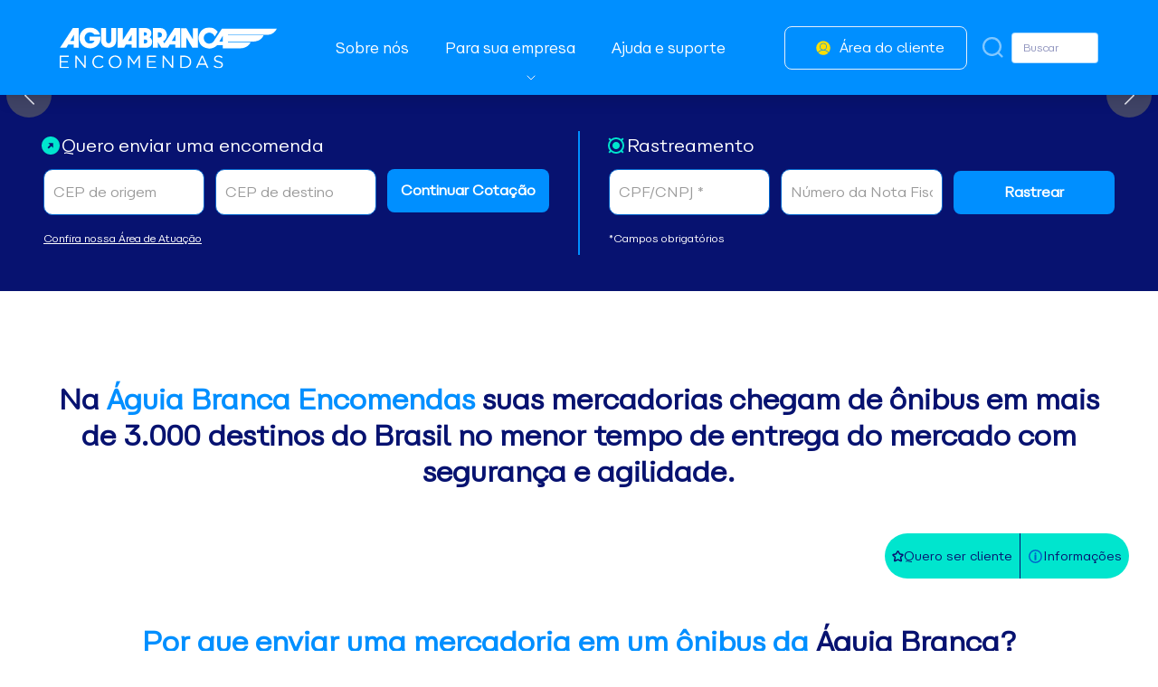

--- FILE ---
content_type: text/html; charset=utf-8
request_url: https://encomendas.aguiabranca.com.br/
body_size: 53126
content:
<!DOCTYPE html><html lang="pt-BR"><head><meta charSet="utf-8"/><meta name="viewport" content="width=device-width"/><title>Envie sua encomenda com agilidade | Águia Branca Encomendas</title><link rel="icon" href="/favicon.ico"/><link rel="canonical" href="https://encomendas.aguiabranca.com.br"/><meta name="description" content="A Águia Branca Encomendas é especialista em transportar o seu pedido de forma rápida e segura. Confira locais atendidos, poste sua encomenda e rastreie!"/><link rel="preload" as="image" imageSrcSet="/_next/image?url=https%3A%2F%2Ffileabencomendashmg.blob.core.windows.net%2Flogs-api%2F84UFTJP2R6T10G-220825_ENC_NOVAPRAAA_BOMJESUSDALAPA_site_MOBILE720x900.png&amp;w=320&amp;q=80 320w, /_next/image?url=https%3A%2F%2Ffileabencomendashmg.blob.core.windows.net%2Flogs-api%2F84UFTJP2R6T10G-220825_ENC_NOVAPRAAA_BOMJESUSDALAPA_site_MOBILE720x900.png&amp;w=360&amp;q=80 360w, /_next/image?url=https%3A%2F%2Ffileabencomendashmg.blob.core.windows.net%2Flogs-api%2F84UFTJP2R6T10G-220825_ENC_NOVAPRAAA_BOMJESUSDALAPA_site_MOBILE720x900.png&amp;w=375&amp;q=80 375w, /_next/image?url=https%3A%2F%2Ffileabencomendashmg.blob.core.windows.net%2Flogs-api%2F84UFTJP2R6T10G-220825_ENC_NOVAPRAAA_BOMJESUSDALAPA_site_MOBILE720x900.png&amp;w=384&amp;q=80 384w, /_next/image?url=https%3A%2F%2Ffileabencomendashmg.blob.core.windows.net%2Flogs-api%2F84UFTJP2R6T10G-220825_ENC_NOVAPRAAA_BOMJESUSDALAPA_site_MOBILE720x900.png&amp;w=390&amp;q=80 390w, /_next/image?url=https%3A%2F%2Ffileabencomendashmg.blob.core.windows.net%2Flogs-api%2F84UFTJP2R6T10G-220825_ENC_NOVAPRAAA_BOMJESUSDALAPA_site_MOBILE720x900.png&amp;w=414&amp;q=80 414w, /_next/image?url=https%3A%2F%2Ffileabencomendashmg.blob.core.windows.net%2Flogs-api%2F84UFTJP2R6T10G-220825_ENC_NOVAPRAAA_BOMJESUSDALAPA_site_MOBILE720x900.png&amp;w=480&amp;q=80 480w, /_next/image?url=https%3A%2F%2Ffileabencomendashmg.blob.core.windows.net%2Flogs-api%2F84UFTJP2R6T10G-220825_ENC_NOVAPRAAA_BOMJESUSDALAPA_site_MOBILE720x900.png&amp;w=640&amp;q=80 640w, /_next/image?url=https%3A%2F%2Ffileabencomendashmg.blob.core.windows.net%2Flogs-api%2F84UFTJP2R6T10G-220825_ENC_NOVAPRAAA_BOMJESUSDALAPA_site_MOBILE720x900.png&amp;w=750&amp;q=80 750w, /_next/image?url=https%3A%2F%2Ffileabencomendashmg.blob.core.windows.net%2Flogs-api%2F84UFTJP2R6T10G-220825_ENC_NOVAPRAAA_BOMJESUSDALAPA_site_MOBILE720x900.png&amp;w=828&amp;q=80 828w, /_next/image?url=https%3A%2F%2Ffileabencomendashmg.blob.core.windows.net%2Flogs-api%2F84UFTJP2R6T10G-220825_ENC_NOVAPRAAA_BOMJESUSDALAPA_site_MOBILE720x900.png&amp;w=1080&amp;q=80 1080w, /_next/image?url=https%3A%2F%2Ffileabencomendashmg.blob.core.windows.net%2Flogs-api%2F84UFTJP2R6T10G-220825_ENC_NOVAPRAAA_BOMJESUSDALAPA_site_MOBILE720x900.png&amp;w=1200&amp;q=80 1200w, /_next/image?url=https%3A%2F%2Ffileabencomendashmg.blob.core.windows.net%2Flogs-api%2F84UFTJP2R6T10G-220825_ENC_NOVAPRAAA_BOMJESUSDALAPA_site_MOBILE720x900.png&amp;w=1440&amp;q=80 1440w, /_next/image?url=https%3A%2F%2Ffileabencomendashmg.blob.core.windows.net%2Flogs-api%2F84UFTJP2R6T10G-220825_ENC_NOVAPRAAA_BOMJESUSDALAPA_site_MOBILE720x900.png&amp;w=1920&amp;q=80 1920w" imageSizes="(min-width: 768px) 100vw, 100vw"/><link rel="preload" as="image" imageSrcSet="/_next/image?url=%2Fimgs%2FAB_RecorteOnibusVan_3.webp&amp;w=16&amp;q=85 16w, /_next/image?url=%2Fimgs%2FAB_RecorteOnibusVan_3.webp&amp;w=32&amp;q=85 32w, /_next/image?url=%2Fimgs%2FAB_RecorteOnibusVan_3.webp&amp;w=48&amp;q=85 48w, /_next/image?url=%2Fimgs%2FAB_RecorteOnibusVan_3.webp&amp;w=64&amp;q=85 64w, /_next/image?url=%2Fimgs%2FAB_RecorteOnibusVan_3.webp&amp;w=96&amp;q=85 96w, /_next/image?url=%2Fimgs%2FAB_RecorteOnibusVan_3.webp&amp;w=128&amp;q=85 128w, /_next/image?url=%2Fimgs%2FAB_RecorteOnibusVan_3.webp&amp;w=256&amp;q=85 256w, /_next/image?url=%2Fimgs%2FAB_RecorteOnibusVan_3.webp&amp;w=320&amp;q=85 320w, /_next/image?url=%2Fimgs%2FAB_RecorteOnibusVan_3.webp&amp;w=360&amp;q=85 360w, /_next/image?url=%2Fimgs%2FAB_RecorteOnibusVan_3.webp&amp;w=375&amp;q=85 375w, /_next/image?url=%2Fimgs%2FAB_RecorteOnibusVan_3.webp&amp;w=384&amp;q=85 384w, /_next/image?url=%2Fimgs%2FAB_RecorteOnibusVan_3.webp&amp;w=390&amp;q=85 390w, /_next/image?url=%2Fimgs%2FAB_RecorteOnibusVan_3.webp&amp;w=414&amp;q=85 414w, /_next/image?url=%2Fimgs%2FAB_RecorteOnibusVan_3.webp&amp;w=480&amp;q=85 480w, /_next/image?url=%2Fimgs%2FAB_RecorteOnibusVan_3.webp&amp;w=640&amp;q=85 640w, /_next/image?url=%2Fimgs%2FAB_RecorteOnibusVan_3.webp&amp;w=750&amp;q=85 750w, /_next/image?url=%2Fimgs%2FAB_RecorteOnibusVan_3.webp&amp;w=828&amp;q=85 828w, /_next/image?url=%2Fimgs%2FAB_RecorteOnibusVan_3.webp&amp;w=1080&amp;q=85 1080w, /_next/image?url=%2Fimgs%2FAB_RecorteOnibusVan_3.webp&amp;w=1200&amp;q=85 1200w, /_next/image?url=%2Fimgs%2FAB_RecorteOnibusVan_3.webp&amp;w=1440&amp;q=85 1440w, /_next/image?url=%2Fimgs%2FAB_RecorteOnibusVan_3.webp&amp;w=1920&amp;q=85 1920w" imageSizes="(min-width: 1024px) 750px, (min-width: 640px) 560px, 380px"/><meta name="next-head-count" content="8"/><link rel="icon" href="/favicon.ico"/><meta name="robots" content="index, follow"/><link rel="preconnect" href="https://www.googletagmanager.com" crossorigin=""/><link rel="dns-prefetch" href="//www.googletagmanager.com"/><link rel="preconnect" href="https://cdn.cookielaw.org" crossorigin=""/><link rel="dns-prefetch" href="//cdn.cookielaw.org"/><link rel="preconnect" href="https://snap.licdn.com" crossorigin=""/><link rel="dns-prefetch" href="//snap.licdn.com"/><link rel="preconnect" href="https://www.clarity.ms" crossorigin=""/><link rel="dns-prefetch" href="//www.clarity.ms"/><link rel="preload" href="/_next/static/media/67600b5f5aa37fe3-s.p.woff2" as="font" type="font/woff2" crossorigin="anonymous" data-next-font="size-adjust"/><link rel="preload" href="/_next/static/media/8a12db186bc926d8-s.p.woff2" as="font" type="font/woff2" crossorigin="anonymous" data-next-font="size-adjust"/><link rel="preload" href="/_next/static/media/97f32f987a1a68d9-s.p.woff2" as="font" type="font/woff2" crossorigin="anonymous" data-next-font="size-adjust"/><link rel="preload" href="/_next/static/media/3f8439e250c67790-s.p.woff2" as="font" type="font/woff2" crossorigin="anonymous" data-next-font="size-adjust"/><link rel="preload" href="/_next/static/media/9ed7d5c834bac002-s.p.woff2" as="font" type="font/woff2" crossorigin="anonymous" data-next-font="size-adjust"/><link rel="preload" href="/_next/static/media/1d72eab645a65b30-s.p.woff2" as="font" type="font/woff2" crossorigin="anonymous" data-next-font="size-adjust"/><link rel="preload" href="/_next/static/media/309aa56dfccb91c0-s.p.woff2" as="font" type="font/woff2" crossorigin="anonymous" data-next-font="size-adjust"/><link rel="preload" href="/_next/static/media/2551825e0642e146-s.p.woff2" as="font" type="font/woff2" crossorigin="anonymous" data-next-font="size-adjust"/><link rel="preload" href="/_next/static/media/ea3d00e45e71ad88-s.p.woff2" as="font" type="font/woff2" crossorigin="anonymous" data-next-font="size-adjust"/><link rel="preload" href="/_next/static/media/9ead97ac5a164c83-s.p.woff2" as="font" type="font/woff2" crossorigin="anonymous" data-next-font="size-adjust"/><link rel="preload" href="/_next/static/css/48122f3a9fdce043.css" as="style"/><link rel="stylesheet" href="/_next/static/css/48122f3a9fdce043.css" data-n-g=""/><link rel="preload" href="/_next/static/css/9611ea9266e08b51.css" as="style"/><link rel="stylesheet" href="/_next/static/css/9611ea9266e08b51.css" data-n-p=""/><noscript data-n-css=""></noscript><script defer="" nomodule="" src="/_next/static/chunks/polyfills-c67a75d1b6f99dc8.js"></script><script src="/_next/static/chunks/webpack-ac85c2766400df59.js" defer=""></script><script src="/_next/static/chunks/framework-ce84985cd166733a.js" defer=""></script><script src="/_next/static/chunks/main-b78e7ad72b2d3658.js" defer=""></script><script src="/_next/static/chunks/pages/_app-3f8d3e81c572f1c7.js" defer=""></script><script src="/_next/static/chunks/3f06fcd6-1d2d8a7a71f5f4fe.js" defer=""></script><script src="/_next/static/chunks/fea29d9f-0d0a8768cb174031.js" defer=""></script><script src="/_next/static/chunks/1281-ead24ef9570f3dde.js" defer=""></script><script src="/_next/static/chunks/4231-5970194d39b969e1.js" defer=""></script><script src="/_next/static/chunks/2488-cc5f2ec501603d68.js" defer=""></script><script src="/_next/static/chunks/5518-08a45c489d92ec85.js" defer=""></script><script src="/_next/static/chunks/9382-ff29b92589b522f6.js" defer=""></script><script src="/_next/static/chunks/1629-4cf2538ec5482a3e.js" defer=""></script><script src="/_next/static/chunks/395-e13ddbba7f763519.js" defer=""></script><script src="/_next/static/chunks/1295-1d6199375b7ad908.js" defer=""></script><script src="/_next/static/chunks/8384-69957dfc0a0d8d7d.js" defer=""></script><script src="/_next/static/chunks/pages/index-07778288d88c0661.js" defer=""></script><script src="/_next/static/1maKZFvFs87t8m7FRDn0c/_buildManifest.js" defer=""></script><script src="/_next/static/1maKZFvFs87t8m7FRDn0c/_ssgManifest.js" defer=""></script></head><body style="min-height:100vh"><noscript><iframe src="https://www.googletagmanager.com/ns.html?id=GTM-T4L3DZL" height="0" width="0" style="display:none;visibility:hidden"></iframe></noscript><div id="__next"><main class="__variable_f57333 __variable_dcb805 __variable_7550e0 font-carbona min-h-screen"><div class="flex flex-col flex-grow w-full min-h-[100vh]"><div><nav class="bg-blue w-full h-[75px] lg:h-[105px] shadow-lg flex flex-row justify-center items-center fixed z-30"><div class="custom-container flex flex-row items-center justify-between px-4"><div id="faq-button" class="w-[400px] h-[50px] justify-end flex items-center" aria-hidden="true"><div class="flex flex-row justify-center items-center px-3  
        w-95
        focus:outline-none transition-all duration-500 overflow-hidden ease-in-out	
      "><a href="#" target="_blanck" class="
flex flex-row justify-center items-center
text-blue-dark  ease-linear	 bg-cyan hover:bg-[#8cfff3]   
h-[50px]  
rounded-full
 rounded-r-none  "><span class="p-2 flex flex-row justify-center items-center gap-1 false "><svg width="13" height="13" viewBox="0 0 13 13" fill="none" xmlns="http://www.w3.org/2000/svg"><path fill-rule="evenodd" clip-rule="evenodd" d="M7.32359 3.36253L7.06272 2.85752C6.81243 2.37301 6.6395 2.04026 6.50003 1.79915C6.36055 2.04026 6.18762 2.37301 5.93734 2.85752L5.67646 3.36253C5.66989 3.37525 5.66251 3.3898 5.65433 3.40595C5.57508 3.56235 5.41968 3.86901 5.1787 4.12034C4.97464 4.33316 4.73157 4.50476 4.46271 4.6258C4.14521 4.76874 3.80422 4.81252 3.63031 4.83484C3.61236 4.83715 3.59618 4.83922 3.582 4.84116L3.42046 4.86317C2.80523 4.94703 2.37589 5.00648 2.05848 5.06543C2.29356 5.2867 2.62252 5.56893 3.09462 5.97225L3.14704 6.01703C3.16049 6.02852 3.17599 6.0415 3.19321 6.05594C3.35819 6.19419 3.68215 6.46568 3.89067 6.83245C4.0667 7.14207 4.16842 7.48833 4.18781 7.84396C4.21079 8.26524 4.08513 8.66881 4.02114 8.87432C4.01446 8.89578 4.00845 8.91508 4.00335 8.93202L3.90937 9.24423C3.71391 9.89359 3.57698 10.3516 3.49078 10.6976C3.81066 10.5401 4.22935 10.3093 4.82262 9.98084L5.15338 9.7977C5.16667 9.79034 5.18175 9.78182 5.1985 9.77237C5.36028 9.68104 5.67765 9.50188 6.03796 9.42798C6.34283 9.36546 6.65722 9.36546 6.96209 9.42798C7.3224 9.50188 7.63976 9.68104 7.80155 9.77237C7.8183 9.78182 7.83338 9.79034 7.84667 9.7977L8.17743 9.98084C8.7707 10.3093 9.18939 10.5401 9.50927 10.6976C9.42307 10.3516 9.28614 9.89359 9.09068 9.24423L8.9967 8.93202C8.99161 8.91509 8.9856 8.89578 8.97891 8.87432C8.91492 8.66881 8.78926 8.26524 8.81224 7.84396C8.83163 7.48833 8.93335 7.14207 9.10938 6.83245C9.3179 6.46568 9.64186 6.19419 9.80684 6.05594C9.82407 6.0415 9.83956 6.02852 9.85301 6.01703L9.90543 5.97225C10.3775 5.56893 10.7065 5.2867 10.9416 5.06543C10.6242 5.00648 10.1948 4.94703 9.57959 4.86317L9.41805 4.84116C9.40387 4.83922 9.38769 4.83715 9.36974 4.83484C9.19583 4.81252 8.85484 4.76874 8.53734 4.6258C8.26848 4.50476 8.02541 4.33316 7.82135 4.12034C7.58037 3.86901 7.42498 3.56235 7.34572 3.40595C7.33754 3.3898 7.33016 3.37525 7.32359 3.36253ZM5.93502 0.19741C5.52379 0.389799 5.21741 0.982893 4.60465 2.16908L4.34377 2.67409C4.23201 2.89044 4.17613 2.99861 4.09598 3.08221C4.025 3.15623 3.94045 3.21592 3.84694 3.25802C3.74133 3.30557 3.62069 3.32201 3.37941 3.3549L3.21788 3.37692C1.72203 3.58081 0.974102 3.68275 0.649168 4.03465C0.366889 4.34035 0.243508 4.76031 0.315575 5.17011C0.398531 5.64184 0.97246 6.13214 2.12032 7.11274L2.17274 7.15753C2.40252 7.35383 2.51742 7.45198 2.58668 7.57381C2.64791 7.68151 2.68329 7.80195 2.69004 7.92564C2.69767 8.06559 2.65411 8.21028 2.56701 8.49968L2.47303 8.81188C2.00009 10.3831 1.76362 11.1687 1.96459 11.6208C2.13892 12.013 2.49139 12.2973 2.91159 12.3846C3.396 12.4854 4.11374 12.0879 5.54923 11.2931L5.87999 11.11C6.10633 10.9846 6.2195 10.922 6.33931 10.8974C6.44535 10.8757 6.5547 10.8757 6.66074 10.8974C6.78055 10.922 6.89372 10.9846 7.12006 11.11L7.45084 11.2931C8.88631 12.0879 9.60405 12.4854 10.0885 12.3846C10.5087 12.2973 10.8611 12.013 11.0355 11.6208C11.2364 11.1687 11 10.3831 10.527 8.81189L10.433 8.49968C10.3459 8.21028 10.3024 8.06559 10.31 7.92564C10.3168 7.80195 10.3521 7.68151 10.4134 7.57381C10.4826 7.45198 10.5975 7.35382 10.8273 7.15752L10.8797 7.11274C12.0276 6.13214 12.6015 5.64184 12.6845 5.17011C12.7565 4.76031 12.6332 4.34035 12.3509 4.03465C12.0259 3.68275 11.278 3.58081 9.78217 3.37692L9.62064 3.3549C9.37936 3.32201 9.25873 3.30557 9.15311 3.25802C9.0596 3.21592 8.97505 3.15623 8.90407 3.08221C8.82392 2.99861 8.76804 2.89044 8.65628 2.67409L8.3954 2.16908C7.78264 0.982894 7.47627 0.389799 7.06504 0.19741C6.70699 0.0298998 6.29307 0.0298998 5.93502 0.19741Z" fill="#071270"></path></svg> Quero ser cliente</span></a><span class="false  border-blue-dark border-solid border-l  h-[50px] bg-cyan  "></span><div class=" 
flex flex-row justify-center items-center
text-blue-dark  ease-linear	 bg-cyan hover:bg-[#8cfff3]   
h-[50px]  
rounded-full
 rounded-l-none h-[50px]"><span class=" p-2 flex flex-row justify-center items-center gap-1  false"><svg width="17" height="17" viewBox="0 0 17 17" fill="none" xmlns="http://www.w3.org/2000/svg"><path fill-rule="evenodd" clip-rule="evenodd" d="M1.08325 8.49998C1.08325 4.40387 4.40381 1.08331 8.49992 1.08331C12.596 1.08331 15.9166 4.40387 15.9166 8.49998C15.9166 12.5961 12.596 15.9166 8.49992 15.9166C4.40381 15.9166 1.08325 12.5961 1.08325 8.49998ZM8.49992 2.58331C5.23223 2.58331 2.58325 5.23229 2.58325 8.49998C2.58325 11.7677 5.23223 14.4166 8.49992 14.4166C11.7676 14.4166 14.4166 11.7677 14.4166 8.49998C14.4166 5.23229 11.7676 2.58331 8.49992 2.58331Z" fill="#0064CB"></path><path d="M7.81065 12.5663V6.74811H9.18186V12.5663H7.81065ZM8.50004 5.92235C8.28287 5.92235 8.096 5.85038 7.93944 5.70644C7.78287 5.55998 7.70459 5.38447 7.70459 5.17993C7.70459 4.97286 7.78287 4.79735 7.93944 4.65341C8.096 4.50695 8.28287 4.43372 8.50004 4.43372C8.71974 4.43372 8.90661 4.50695 9.06065 4.65341C9.21722 4.79735 9.2955 4.97286 9.2955 5.17993C9.2955 5.38447 9.21722 5.55998 9.06065 5.70644C8.90661 5.85038 8.71974 5.92235 8.50004 5.92235Z" fill="#0064CB" stroke="#0064CB" stroke-width="0.5"></path></svg> Informações</span><div class=" hidden mr-2"><div><svg width="41" height="35" viewBox="0 0 41 35" fill="none" xmlns="http://www.w3.org/2000/svg"><g clip-path="url(#clip0_1921_1450)"><path d="M15.9965 18.5766V18.5545C15.9965 18.0942 15.6234 17.7211 15.1632 17.7211C14.7029 17.7211 14.3298 18.0942 14.3298 18.5545V18.5766C14.3298 19.0368 14.7029 19.4099 15.1632 19.4099C15.6234 19.4099 15.9965 19.0368 15.9965 18.5766Z" fill="#071270"></path><path d="M16.0554 15.202C15.9708 15.6544 15.6234 16.0323 15.1632 16.0323C14.7029 16.0323 14.3199 15.6576 14.3753 15.2007C14.5105 14.0857 14.961 13.3439 15.909 12.5756C16.3548 12.2146 16.8298 11.5275 16.8298 10.966C16.8298 10.4731 16.6705 10.0509 16.3684 9.7448C16.0663 9.43871 15.6496 9.27722 15.1632 9.27722C14.438 9.27722 13.9067 9.59908 13.6565 10.1543C13.4674 10.5739 13.1234 10.966 12.6632 10.966C12.2029 10.966 11.8188 10.5881 11.9184 10.1387C12.2545 8.6213 13.5165 7.58844 15.1632 7.58844C16.0882 7.58844 16.934 7.93042 17.5465 8.55104C18.159 9.17167 18.4965 10.0298 18.4965 10.966C18.4965 12.1239 17.7194 13.2712 16.9496 13.895C16.4063 14.3345 16.1563 14.6625 16.0554 15.202Z" fill="#071270"></path><path d="M5.20267 29.1024C4.7735 29.1024 4.35371 28.9346 4.02663 28.6148C3.52975 28.1314 3.36309 27.4242 3.59017 26.7698C4.25475 24.8583 4.31829 22.6513 4.30579 21.6243C1.63079 19.3244 0.163086 16.3036 0.163086 13.077C0.163086 6.32607 6.70475 0.833313 14.7464 0.833313C22.7881 0.833313 29.3298 6.32607 29.3298 13.077C29.3298 19.8279 22.7881 25.3206 14.7464 25.3206C13.6891 25.3206 12.6058 25.2151 11.5204 25.0071C9.61413 26.8912 7.70163 28.2274 5.83079 28.9789C5.62559 29.0613 5.41309 29.1014 5.20267 29.1014V29.1024ZM14.7464 2.52209C7.62454 2.52209 1.82975 7.25701 1.82975 13.077C1.82975 15.9004 3.18704 18.5571 5.65059 20.5583L5.9485 20.8L5.96309 21.1863C5.99329 22.0011 6.0235 24.8541 5.16309 27.3313C5.15788 27.3461 5.15475 27.3577 5.16725 27.3788C5.18079 27.401 5.20059 27.4126 5.20684 27.4136C5.20684 27.4136 5.211 27.4136 5.21725 27.4105C6.95371 26.7117 8.836 25.3586 10.6589 23.4967L10.9798 23.1685L11.4256 23.2656C12.5443 23.5094 13.662 23.6329 14.7475 23.6329C21.8693 23.6329 27.6641 18.898 27.6641 13.078C27.6641 7.25806 21.8683 2.52209 14.7464 2.52209Z" fill="#071270"></path><path d="M35.1193 34.1667C34.8964 34.1667 34.6724 34.1192 34.4599 34.0221C32.7745 33.2516 31.0474 31.9364 29.3224 30.1094C28.3412 30.2941 27.3641 30.387 26.4141 30.387C23.2495 30.387 20.1599 29.4412 17.7162 27.725C17.338 27.459 17.2443 26.9334 17.5057 26.5503C17.7682 26.1671 18.287 26.0721 18.6651 26.3371C20.8328 27.8601 23.5849 28.6982 26.4141 28.6982C27.3974 28.6982 28.4151 28.5852 29.4391 28.3636L29.9026 28.2633L30.2245 28.6159C31.8912 30.4418 33.5349 31.7369 35.1089 32.4652C35.1432 32.4241 35.1922 32.3269 35.1537 32.2003C34.5537 30.2371 34.3901 28.0807 34.3599 26.6178L34.3505 26.1946L34.6807 25.9339C37.1412 23.9918 38.4964 21.3742 38.4964 18.5645C38.4964 14.2359 35.2151 10.3834 30.3318 8.97746C29.8891 8.84975 29.6318 8.38322 29.7578 7.93464C29.8839 7.48606 30.3432 7.22535 30.787 7.35307C36.3953 8.96691 40.163 13.4728 40.163 18.5645C40.163 21.7267 38.6651 24.776 36.038 26.9936C36.1047 28.7562 36.3526 30.4144 36.7453 31.7C36.9724 32.4409 36.7578 33.2421 36.2005 33.7424C35.8891 34.021 35.5068 34.1656 35.1193 34.1656V34.1667Z" fill="#008FFF"></path></g><defs><clipPath id="clip0_1921_1450"><rect width="40" height="33.3333" fill="white" transform="translate(0.163086 0.833313)"></rect></clipPath></defs></svg></div></div></div></div><div class="fixed inset-y-0 right-0 z-50 flex justify-between items-center   flex-col bg-[#E5EFFA] shadow-md pl-6 py-4 transition-transform duration-300 max-[500px]:w-full min-[500px]:w-96 ease-in-out -translate-x-full hidden"><div class="flex flex-col w-full"><div class="w-full flex  justify-end items-center"><button class=" flex fle-row justify-end items-center gap-1  pr-4 right-4 text-gray-500 hover:text-gray-700"><span class="font-light text-[#0064CB] text-[12px]">Fechar</span><svg width="12" height="10" viewBox="0 0 15 14" fill="none" xmlns="http://www.w3.org/2000/svg"><path d="M14.5 1.41L13.09 0L7.5 5.59L1.91 0L0.5 1.41L6.09 7L0.5 12.59L1.91 14L7.5 8.41L13.09 14L14.5 12.59L8.91 7L14.5 1.41Z" fill="#0064CB"></path></svg></button></div><div class="flex flex-col justify-start items-start w-full mt-4 mb-2"><h2 class="heading-2 text-blue-dark">Informações sobre a Águia Branca Encomendas</h2><div class="overflow-y-scroll overflow-x-hidden pb-4 flex flex-col gap-2 mt-3" style="height:73vh"><div id="faq_drawer_1" class="w-full text-left  mb-2 "><div class="flex flex-row cursor-pointer w-full justify-between space-x-6 "><span class="text-blue-darkless text-[20px] font-normal ">Como solicitar uma coleta de encomendas?</span><div class="w-4 h-4 flex justify-end pr-1 items-center text-[16px] font-bold rotate-0 transition-all duration-150"><svg width="10" height="6" viewBox="0 0 10 6" fill="none" xmlns="http://www.w3.org/2000/svg" class="stroke-blue-darkless stroke-2"><path d="M1 1L5 5L9 1" stroke-linecap="round" stroke-linejoin="round"></path></svg></div></div><div class="pl-1 w-full hidden "><div><span class="hidden text-sm px-1 py-[0.5px] rounded-lg border-blue text-blue border border-solid"></span><div class=" text-gray-dark  font-normal text-[16px] py-1 pr-1">O procedimento de coleta feito pela Águia Branca Encomendas está disponível apenas para pessoas jurídicas com cadastro aprovado (clientes correntistas), feita diretamente com uma de nossas agências, pela área logada, por e-mail ou telefone. Caso não seja um cliente correntista, você pode levar a sua encomenda até uma das nossas agências.</div></div></div></div><div id="faq_drawer_2" class="w-full text-left  mb-2 "><div class="flex flex-row cursor-pointer w-full justify-between space-x-6 "><span class="text-blue-darkless text-[20px] font-normal ">Como retirar uma encomenda nas agências da Águia Branca?</span><div class="w-4 h-4 flex justify-end pr-1 items-center text-[16px] font-bold rotate-0 transition-all duration-150"><svg width="10" height="6" viewBox="0 0 10 6" fill="none" xmlns="http://www.w3.org/2000/svg" class="stroke-blue-darkless stroke-2"><path d="M1 1L5 5L9 1" stroke-linecap="round" stroke-linejoin="round"></path></svg></div></div><div class="pl-1 w-full hidden "><div><span class="false text-sm px-1 py-[0.5px] rounded-lg border-blue text-blue border border-solid">Pessoa física</span><div class=" text-gray-dark  font-normal text-[16px] py-1 pr-1">deverá apresentar um documento original com foto do destinatário na agência Águia Branca Encomendas indicada pelo remetente. </div></div><div><span class="false text-sm px-1 py-[0.5px] rounded-lg border-blue text-blue border border-solid">Pessoa jurídica</span><div class=" text-gray-dark  font-normal text-[16px] py-1 pr-1">deverá apresentar autorização do destinatário em papel timbrado pela empresa constando o nome e documento da pessoa que estará autorizada a retirar. (o mesmo deve ter o documento em mãos)</div></div></div></div><div id="faq_drawer_3" class="w-full text-left  mb-2 "><div class="flex flex-row cursor-pointer w-full justify-between space-x-6 "><span class="text-blue-darkless text-[20px] font-normal ">Como rastrear uma encomenda enviada pela Águia Branca Encomendas?</span><div class="w-4 h-4 flex justify-end pr-1 items-center text-[16px] font-bold rotate-0 transition-all duration-150"><svg width="10" height="6" viewBox="0 0 10 6" fill="none" xmlns="http://www.w3.org/2000/svg" class="stroke-blue-darkless stroke-2"><path d="M1 1L5 5L9 1" stroke-linecap="round" stroke-linejoin="round"></path></svg></div></div><div class="pl-1 w-full hidden "><div><span class="hidden text-sm px-1 py-[0.5px] rounded-lg border-blue text-blue border border-solid"></span><div class=" text-gray-dark  font-normal text-[16px] py-1 pr-1">É preciso acessar a página de rastreamento e ter em mãos o CPF ou CNPJ, o número da NF, a declaração de conteúdo e valor (DCV) ou o número do CTE. (mais informações de como localizar o código de rastreio disponíveis na página de rastreamento).</div></div><div class=" flex justify-center items-center  p-2 "><a class="bg-white text-blue  text-center px-3 py-2 rounded-lg border-2 border-solid w-full cursor-pointer" href="/rastreamento">Rastrear encomenda</a></div></div></div><div id="faq_drawer_4" class="w-full text-left  mb-2 "><div class="flex flex-row cursor-pointer w-full justify-between space-x-6 "><span class="text-blue-darkless text-[20px] font-normal ">O que é um cliente correntista?</span><div class="w-4 h-4 flex justify-end pr-1 items-center text-[16px] font-bold rotate-0 transition-all duration-150"><svg width="10" height="6" viewBox="0 0 10 6" fill="none" xmlns="http://www.w3.org/2000/svg" class="stroke-blue-darkless stroke-2"><path d="M1 1L5 5L9 1" stroke-linecap="round" stroke-linejoin="round"></path></svg></div></div><div class="pl-1 w-full hidden "><div><span class="hidden text-sm px-1 py-[0.5px] rounded-lg border-blue text-blue border border-solid"></span><div class=" text-gray-dark  font-normal text-[16px] py-1 pr-1">O cliente correntista é a pessoa jurídica (CNPJ) que possui cadastro aprovado para faturamento na Águia Branca Encomendas. Quer se tornar um cliente correntista? Veja aqui como se cadastrar</div></div><div class=" flex justify-center items-center  p-2 "><a class="bg-white text-blue  text-center px-3 py-2 rounded-lg border-2 border-solid w-full cursor-pointer" href="/para-sua-empresa">Solicitar cadastro </a></div></div></div><div id="faq_drawer_5" class="w-full text-left  mb-2 "><div class="flex flex-row cursor-pointer w-full justify-between space-x-6 "><span class="text-blue-darkless text-[20px] font-normal ">Quais tipos de encomendas não transportamos?</span><div class="w-4 h-4 flex justify-end pr-1 items-center text-[16px] font-bold rotate-0 transition-all duration-150"><svg width="10" height="6" viewBox="0 0 10 6" fill="none" xmlns="http://www.w3.org/2000/svg" class="stroke-blue-darkless stroke-2"><path d="M1 1L5 5L9 1" stroke-linecap="round" stroke-linejoin="round"></path></svg></div></div><div class="pl-1 w-full hidden "><div><span class="hidden text-sm px-1 py-[0.5px] rounded-lg border-blue text-blue border border-solid"></span><div class=" text-gray-dark  font-normal text-[16px] py-1 pr-1">PRODUTOS QUE NÃO SOMOS AUTORIZADOS A TRANSPORTAR</div></div><div><span class="hidden text-sm px-1 py-[0.5px] rounded-lg border-blue text-blue border border-solid"></span><div class=" text-gray-dark  font-normal text-[16px] py-1 pr-1">Animais, arma e munição, jóias, metal precioso, pedra preciosa e semipreciosa, lataria de veículo sem embalagem de fábrica, planta viva, produtos perigosos conforme classificação da ONU. </div></div><div><span class="hidden text-sm px-1 py-[0.5px] rounded-lg border-blue text-blue border border-solid"></span><div class=" text-gray-dark  font-normal text-[16px] py-1 pr-1">PRODUTOS QUE NÃO TRANSPORTAMOS</div></div><div><span class="hidden text-sm px-1 py-[0.5px] rounded-lg border-blue text-blue border border-solid"></span><div class=" text-gray-dark  font-normal text-[16px] py-1 pr-1">Abajur e lustre, artesanato, cano de descarga, cantoneira, carrinho de mão, chapa de aço, chapa e viga de ferro, cimento, colchão, compensado, eletroeletrônico usado, estofado, ferragem, instrumento musical usado, laminados, louça sanitária, máquina e equipamento agrícola, máquina e equipamento sem embalagem adequada, material cortante,  móvel montado, mudança, obras de arte, painel, papel em fardos, papel higiênico, passaporte, perfil de alumínio, sêmen de animal, tela de arame, telha e chapa de alumínio, trilho, tubo plástico ou metálico, telha e chapa de amianto, vidro plano.</div></div><div class=" flex justify-center items-center  p-2 "><a class="bg-white text-blue  text-center px-3 py-2 rounded-lg border-2 border-solid w-full cursor-pointer" href="/envie-sua-encomenda?scrollto=regras_transporte">Regras de transporte</a></div></div></div><div id="faq_drawer_6" class="w-full text-left  mb-2 "><div class="flex flex-row cursor-pointer w-full justify-between space-x-6 "><span class="text-blue-darkless text-[20px] font-normal ">Quais as documentações necessárias para o envio de encomendas?</span><div class="w-4 h-4 flex justify-end pr-1 items-center text-[16px] font-bold rotate-0 transition-all duration-150"><svg width="10" height="6" viewBox="0 0 10 6" fill="none" xmlns="http://www.w3.org/2000/svg" class="stroke-blue-darkless stroke-2"><path d="M1 1L5 5L9 1" stroke-linecap="round" stroke-linejoin="round"></path></svg></div></div><div class="pl-1 w-full hidden "><div><span class="hidden text-sm px-1 py-[0.5px] rounded-lg border-blue text-blue border border-solid"></span><div class=" text-gray-dark  font-normal text-[16px] py-1 pr-1">Toda encomenda, exceto documentos e objetos desvinculados de fins comerciais, deverá estar acompanhada de Nota Fiscal Eletrônica (DANFE). </div></div><div><span class="false text-sm px-1 py-[0.5px] rounded-lg border-blue text-blue border border-solid">Pessoas físicas</span><div class=" text-gray-dark  font-normal text-[16px] py-1 pr-1">1) Documento de identificação com foto do remetente; <br>2) Imprimir, preencher e assinar em duas vias a Declaração de Conteúdo e Valor (DCV), que deve ser entregue na agência com a mercadoria na hora da contratação do envio. </div></div><div><span class="false text-sm px-1 py-[0.5px] rounded-lg border-blue text-blue border border-solid">Pessoas jurídicas</span><div class=" text-gray-dark  font-normal text-[16px] py-1 pr-1">1) Apresentar nota fiscal para transporte de mercadorias.</div></div></div></div></div></div></div><div class="py-3"><a class="bg-white text-blue  px-3 py-2 rounded-lg border-2 border-solid w-full cursor-pointer" href="/perguntas-frequentes">Ainda preciso de ajuda</a></div></div></div><a href="/"><svg xmlns="http://www.w3.org/2000/svg" width="1920" height="363" fill="none" viewBox="0 0 1920 363" class="w-48 lg:w-60 h-16"><g fill="#fff" clip-path="url(#clip0_1678_18025)"><path d="M125.19 118.77H94.13l31.06-52.63v52.63zm43.65 60.1V5.54h-52L2.98 179.5H59.1l15.59-27.44h49.88v27.44h44.15l.12-.63zM1023.07 118.77h-31.05l31.05-52.63v52.63zM904.23 67.64v.25c0 26.44-35.41 20.7-35.41 20.7V44.45l11.97-.25c24.94 0 23.44 23.44 23.44 23.44zm162.74 111.85l-.26-.63V5.54h-51.99l-88.58 135.34-12.68-17.37s34.42-14.96 34.42-59.85v-.5S942.15 5.8 890.52 5.8H824.8v173.7h44.03v-47.38l28.93 47.38H957l15.59-27.44h49.88l.13 27.44h44.4l-.03-.01zM635.91 118.86h-31.05l31.05-52.63v52.63zm43.46 60.73l.19-173.96h-52l-69.84 106.71-.31-106.71h-45.14l.12 173.96h57.43l15.59-27.44h49.88l.18 27.19 43.9.25zM1075.44 179.5h44.27V88.16l53.62 91.34h48.01V6.79h-44.26v97.27l-57.69-97.27h-44.57V179.5M500.18 5.79h-44.39v106.68s.24 27.79-23.94 28.18c-.8 0-.66-.06-.66-.06s-21.54-.69-21.54-28.87V5.79h-44.14v111.93s.75 61.84 66.34 61.84h-.5s65.34 4.24 68.84-62.1c3.49-66.34 0 0 0 0M263.74 81.86v35.17h43.4s-4 24.93-38.66 24.93c0 0-42.65 4.24-47.89-45.38 0 0-2.99-43.15 38.41-52.13 0 0 29.93-6.24 46.89 18.71h50.13S343.55 8.54 275.21 1.05c0 0-61.6-6.49-90.03 49.63 0 0-21.95 37.41-.75 83.05 0 0 21.7 50.87 81.55 51.13 0 0 52.13 5.48 81.06-42.89 0 0 16.46-21.45 13.22-60.1l-96.52-.25M1442.7 72.38v52.63h-31.05l31.05-52.63zm-7.73-61.86l-.63 1.25-74.55 113.9c-1.7 2.1-15.08 17.58-38.8 18.28 0 0-41.41.5-47.64-47.39 0 0-2.24-43.89 45.89-50.38 0 0 39.91-1 50.39 35.67l27.92-42.4s-27.43-41.14-76.56-39.4c0 0-79.07-1.49-92.79 83.8 0 0-11.47 93.52 90.54 103.24 0 0 43.21 3.19 72.39-28.49l1.06-.32h49.88l.13 27.44h44.39l-.13-.32h108.07c74.2 0 93.84-54.86 93.84-54.86h-200.78v-4.36h215.74c83.55 0 98.84-56.43 98.84-56.43h-314.58V65.7h349.18c61.11 0 83.23-55.18 83.23-55.18h-485.03zM817.3 122.76c0-.17-.01-.31-.02-.47-.17-3.19-2.04-23.12-22.42-34.69 0 0 22.57-13.46 14.34-47.14 0 0-5.55-31.88-47.39-34.66-3.74-.25-62.6-.25-62.6-.25V179.5h71.58s49.01-2.87 46.51-56.73v-.01zm-73.85-79.07l9.33-.15c19.43 0 18.27 15.42 18.27 15.42v.17c0 17.41-27.6 13.63-27.6 13.63V43.69zm31.45 81.38v.21c0 20.86-31.45 16.33-31.45 16.33v-34.83l10.63-.19c22.14 0 20.81 18.48 20.81 18.48h.01zM0 249.98h79.85v11.36H12.47v37.72h60.28v11.36H12.47v38.66h68.17v11.36H0V249.98zM137.28 249.98h11.68l69.59 88.53v-88.53h12.15v110.46h-9.94l-71.33-90.58v90.58h-12.15V249.98zM288.6 305.53v-.32c0-31.25 23.35-57.13 55.86-57.13 20.04 0 32.03 7.1 43.08 17.52l-8.52 9.15c-9.31-8.84-19.72-15.15-34.72-15.15-24.46 0-42.76 19.88-42.76 45.29v.32c0 25.56 18.46 45.61 42.76 45.61 15.15 0 25.09-5.84 35.66-15.94l8.21 8.05c-11.52 11.68-24.14 19.41-44.19 19.41-31.88 0-55.39-25.09-55.39-56.81h.01zM433.45 305.53v-.32c0-30.46 22.88-57.13 56.49-57.13s56.18 26.35 56.18 56.81v.32c0 30.46-22.88 57.13-56.49 57.13s-56.18-26.35-56.18-56.81zm99.73 0v-.32c0-25.09-18.31-45.61-43.55-45.61s-43.24 20.2-43.24 45.29v.32c0 25.09 18.31 45.61 43.55 45.61s43.24-20.2 43.24-45.29zM604.02 249.98h12.62l40.24 60.28 40.24-60.28h12.62v110.46h-12.47v-89.48l-40.24 59.18h-.63l-40.24-59.02v89.32h-12.15V249.98h.01zM772.53 249.98h79.85v11.36H785v37.72h60.28v11.36H785v38.66h68.17v11.36h-80.64V249.98zM909.81 249.98h11.68l69.59 88.53v-88.53h12.15v110.46h-9.94l-71.33-90.58v90.58h-12.15V249.98zM1066.02 249.98h38.35c34.72 0 58.7 23.83 58.7 54.92v.32c0 31.09-23.99 55.23-58.7 55.23h-38.35V249.98zm38.35 98.94c27.93 0 45.76-18.94 45.76-43.4v-.32c0-24.46-17.83-43.71-45.76-43.71h-25.88v87.42h25.88v.01zM1254.58 249.19h11.68l50.34 111.25h-13.41l-12.94-29.19h-60.12l-13.1 29.19h-12.78l50.34-111.25h-.01zm30.77 70.85l-25.09-56.34-25.25 56.34h50.34zM1360.46 344.35l7.73-9.15c11.52 10.42 22.57 15.62 37.87 15.62 15.3 0 24.62-7.89 24.62-18.78v-.32c0-10.26-5.52-16.1-28.72-20.99-25.41-5.52-37.08-13.73-37.08-31.88v-.32c0-17.36 15.31-30.14 36.3-30.14 16.09 0 27.62 4.58 38.82 13.57l-7.26 9.63c-10.26-8.36-20.52-11.99-31.88-11.99-14.36 0-23.51 7.89-23.51 17.83v.32c0 10.42 5.68 16.25 29.98 21.46 24.62 5.37 35.98 14.36 35.98 31.25v.32c0 18.94-15.78 31.25-37.71 31.25-17.52 0-31.88-5.84-45.13-17.67l-.01-.01z"></path></g><defs><clipPath id="clip0_1678_18025"><path fill="#fff" d="M0 0H1920V362.34H0z"></path></clipPath></defs></svg></a><div class="flex justify-center items-center gap-2 lg:gap-4"><div class="hidden lg:flex flex-row items-center space-x-8"><div><button class=" peer flex flex-row justify-center items-center space-x-2 text-[16px] font-medium text-white cursor-pointer px-1 py-4" id="al" aria-label="Name"><span style="font-size:calc(17px - 0px)">Sobre nós</span></button><div class="hidden   peer-hover:flex hover:flex absolute w-auto min-w-[200px]  flex-col bg-blue drop-shadow-lg z-10"></div></div><div><button class=" peer flex flex-row justify-center items-center space-x-2 text-[16px] font-medium text-white cursor-pointer px-1 py-4" id="al" aria-label="Name"><span style="font-size:calc(17px - 0px)">Para sua empresa</span></button><div class="hidden   peer-hover:flex hover:flex absolute w-auto min-w-[200px]  flex-col bg-blue drop-shadow-lg z-10"></div></div><div><button class=" peer flex flex-row justify-center items-center space-x-2 text-[16px] font-medium text-white cursor-pointer px-1 py-4" id="al" aria-label="Name"><span style="font-size:calc(17px - 0px)">Ajuda e suporte</span></button><div class="hidden   peer-hover:flex hover:flex absolute w-auto min-w-[200px]  flex-col bg-blue drop-shadow-lg z-10"></div></div></div><div class="absolute bottom-4 mr-10"><svg width="10" height="6" viewBox="0 0 10 6" fill="none" xmlns="http://www.w3.org/2000/svg"><path d="M1 1L5 5L9 1" stroke="#F1F1F1" stroke-linecap="round" stroke-linejoin="round"></path></svg></div></div><div class="flex"><div class="hidden lg:flex flex-row justify-center items-center newBlock"><div class="min-w-[36px] min-h-[36px] flex justify-center items-center"><svg xmlns="http://www.w3.org/2000/svg" width="36" height="36" fill="none" viewBox="0 0 36 36" class="w-4 h-4"><path fill="#FBDE01" fill-rule="evenodd" d="M.583 18.229C.583 8.573 8.378.74 18 .74c9.622 0 17.417 7.833 17.417 17.489 0 4.166-1.452 7.994-3.875 10.998-2.544-3.057-5.895-5.233-9.48-6.187a9.124 9.124 0 005.021-8.16c0-5.032-4.063-9.118-9.083-9.118-5.02 0-9.083 4.086-9.083 9.119a9.124 9.124 0 005.022 8.16c-3.586.953-6.937 3.13-9.48 6.186A17.462 17.462 0 01.582 18.23zm4.879 12.138l.012.013A17.334 17.334 0 0018 35.717c4.918 0 9.36-2.048 12.526-5.337l.012-.013C27.308 26.385 22.633 24 18 24s-9.309 2.385-12.538 6.367zM18 7.262c-4.185 0-7.583 3.408-7.583 7.619 0 4.21 3.398 7.62 7.583 7.62 4.185 0 7.583-3.41 7.583-7.62 0-4.211-3.398-7.62-7.583-7.62z" clip-rule="evenodd"></path></svg></div><a class="hidden lg:flex py-2 text-white text-[16px] font-medium transition-colors duration-200" href="/login">Área do cliente</a></div><div class="relative hidden lg:flex items-center" aria-label="search"><button type="button" aria-label="Abrir busca" class="ml-4 transition-colors hover:opacity-80 focus:outline-none flex items-center justify-center"><svg xmlns="http://www.w3.org/2000/svg" width="25" height="35" fill="none" viewBox="0 0 16 16"><path fill="#FFFFFF" fill-opacity="0.5" fill-rule="evenodd" d="M2.084 7.334a5.25 5.25 0 1110.5 0 5.25 5.25 0 01-10.5 0zm5.25-6.75a6.75 6.75 0 104.213 12.024l2.257 2.256a.75.75 0 101.06-1.06l-2.256-2.257A6.75 6.75 0 007.334.584z" clip-rule="evenodd"></path></svg></button><div class="ml-2 transition-all duration-300 overflow-hidden w-24"><div class="flex items-center bg-white rounded focus-within:ring-2 ring-blue overflow-hidden border border-blue/30 px-2 py-[6px] cursor-text"><input type="text" class="w-full text-sm px-1 outline-none placeholder-blue-dark/50 text-blue-dark transition-all duration-300 opacity-90" placeholder="Buscar" value=""/></div></div></div></div><div class="flex lg:hidden"><button class="p-2"><svg xmlns="http://www.w3.org/2000/svg" width="18" height="16" fill="none" viewBox="0 0 18 16" class=""><path fill="#fff" fill-rule="evenodd" d="M18 1.25a.75.75 0 01-.75.75H.75a.75.75 0 010-1.5h16.5a.75.75 0 01.75.75zm0 9a.75.75 0 01-.75.75H.75a.75.75 0 010-1.5h16.5a.75.75 0 01.75.75zm-.75-3.75a.75.75 0 000-1.5H.75a.75.75 0 000 1.5h16.5zm.75 8.25a.75.75 0 01-.75.75H.75a.75.75 0 010-1.5h16.5a.75.75 0 01.75.75z" clip-rule="evenodd"></path></svg></button></div></div></nav></div><main class="flex flex-col flex-grow w-full h-full pt-[75px] lg:pt-[105px]"><main class="flex w-full flex-col flex-grow items-center justify-start"><div class="w-full"><div class="carousel carouselPrincipal slide"><div class="carousel-indicators"><button type="button" aria-label="Slide 1" aria-current="true" class="active"></button><button type="button" aria-label="Slide 2" aria-current="false" class=""></button><button type="button" aria-label="Slide 3" aria-current="false" class=""></button><button type="button" aria-label="Slide 4" aria-current="false" class=""></button><button type="button" aria-label="Slide 5" aria-current="false" class=""></button></div><div class="carousel-inner"><div class="embla__viewport overflow-hidden"><div class="embla__container flex"><div class="embla__slide flex-shrink-0 w-full"><div class="relative w-full aspect-[375/500] md:aspect-[1920/500]"><picture class="absolute inset-0 w-full h-full"><source media="(min-width:768px)" srcSet="https://fileabencomendashmg.blob.core.windows.net/logs-api/TZWUVW7VEOH6LT-220825_ENC_NOVAPRAAA_BOMJESUSDALAPA_site_DESKTOP1920X500.png"/><img alt="Slide 1" loading="eager" decoding="async" data-nimg="fill" class="w-full h-full object-cover block" style="position:absolute;height:100%;width:100%;left:0;top:0;right:0;bottom:0;color:transparent" sizes="(min-width: 768px) 100vw, 100vw" srcSet="/_next/image?url=https%3A%2F%2Ffileabencomendashmg.blob.core.windows.net%2Flogs-api%2F84UFTJP2R6T10G-220825_ENC_NOVAPRAAA_BOMJESUSDALAPA_site_MOBILE720x900.png&amp;w=320&amp;q=80 320w, /_next/image?url=https%3A%2F%2Ffileabencomendashmg.blob.core.windows.net%2Flogs-api%2F84UFTJP2R6T10G-220825_ENC_NOVAPRAAA_BOMJESUSDALAPA_site_MOBILE720x900.png&amp;w=360&amp;q=80 360w, /_next/image?url=https%3A%2F%2Ffileabencomendashmg.blob.core.windows.net%2Flogs-api%2F84UFTJP2R6T10G-220825_ENC_NOVAPRAAA_BOMJESUSDALAPA_site_MOBILE720x900.png&amp;w=375&amp;q=80 375w, /_next/image?url=https%3A%2F%2Ffileabencomendashmg.blob.core.windows.net%2Flogs-api%2F84UFTJP2R6T10G-220825_ENC_NOVAPRAAA_BOMJESUSDALAPA_site_MOBILE720x900.png&amp;w=384&amp;q=80 384w, /_next/image?url=https%3A%2F%2Ffileabencomendashmg.blob.core.windows.net%2Flogs-api%2F84UFTJP2R6T10G-220825_ENC_NOVAPRAAA_BOMJESUSDALAPA_site_MOBILE720x900.png&amp;w=390&amp;q=80 390w, /_next/image?url=https%3A%2F%2Ffileabencomendashmg.blob.core.windows.net%2Flogs-api%2F84UFTJP2R6T10G-220825_ENC_NOVAPRAAA_BOMJESUSDALAPA_site_MOBILE720x900.png&amp;w=414&amp;q=80 414w, /_next/image?url=https%3A%2F%2Ffileabencomendashmg.blob.core.windows.net%2Flogs-api%2F84UFTJP2R6T10G-220825_ENC_NOVAPRAAA_BOMJESUSDALAPA_site_MOBILE720x900.png&amp;w=480&amp;q=80 480w, /_next/image?url=https%3A%2F%2Ffileabencomendashmg.blob.core.windows.net%2Flogs-api%2F84UFTJP2R6T10G-220825_ENC_NOVAPRAAA_BOMJESUSDALAPA_site_MOBILE720x900.png&amp;w=640&amp;q=80 640w, /_next/image?url=https%3A%2F%2Ffileabencomendashmg.blob.core.windows.net%2Flogs-api%2F84UFTJP2R6T10G-220825_ENC_NOVAPRAAA_BOMJESUSDALAPA_site_MOBILE720x900.png&amp;w=750&amp;q=80 750w, /_next/image?url=https%3A%2F%2Ffileabencomendashmg.blob.core.windows.net%2Flogs-api%2F84UFTJP2R6T10G-220825_ENC_NOVAPRAAA_BOMJESUSDALAPA_site_MOBILE720x900.png&amp;w=828&amp;q=80 828w, /_next/image?url=https%3A%2F%2Ffileabencomendashmg.blob.core.windows.net%2Flogs-api%2F84UFTJP2R6T10G-220825_ENC_NOVAPRAAA_BOMJESUSDALAPA_site_MOBILE720x900.png&amp;w=1080&amp;q=80 1080w, /_next/image?url=https%3A%2F%2Ffileabencomendashmg.blob.core.windows.net%2Flogs-api%2F84UFTJP2R6T10G-220825_ENC_NOVAPRAAA_BOMJESUSDALAPA_site_MOBILE720x900.png&amp;w=1200&amp;q=80 1200w, /_next/image?url=https%3A%2F%2Ffileabencomendashmg.blob.core.windows.net%2Flogs-api%2F84UFTJP2R6T10G-220825_ENC_NOVAPRAAA_BOMJESUSDALAPA_site_MOBILE720x900.png&amp;w=1440&amp;q=80 1440w, /_next/image?url=https%3A%2F%2Ffileabencomendashmg.blob.core.windows.net%2Flogs-api%2F84UFTJP2R6T10G-220825_ENC_NOVAPRAAA_BOMJESUSDALAPA_site_MOBILE720x900.png&amp;w=1920&amp;q=80 1920w" src="/_next/image?url=https%3A%2F%2Ffileabencomendashmg.blob.core.windows.net%2Flogs-api%2F84UFTJP2R6T10G-220825_ENC_NOVAPRAAA_BOMJESUSDALAPA_site_MOBILE720x900.png&amp;w=1920&amp;q=80"/></picture><a href="https://encomendas.aguiabranca.com.br/noticias/bom-jesus-da-lapa" target="_blank" rel="noopener noreferrer" class="absolute inset-0"></a></div></div><div class="embla__slide flex-shrink-0 w-full"><div class="relative w-full aspect-[375/500] md:aspect-[1920/500]"><picture class="absolute inset-0 w-full h-full"><source media="(min-width:768px)" srcSet="https://fileabencomendashmg.blob.core.windows.net/logs-api/DOF7OEPHQ7FRO9-EN_DivulgaAAo_RibeirAoPreto_BannerSite_192x500px.webp"/><img alt="Slide 2" loading="lazy" decoding="async" data-nimg="fill" class="w-full h-full object-cover block" style="position:absolute;height:100%;width:100%;left:0;top:0;right:0;bottom:0;color:transparent" sizes="(min-width: 768px) 100vw, 100vw" srcSet="/_next/image?url=https%3A%2F%2Ffileabencomendashmg.blob.core.windows.net%2Flogs-api%2FRJ4ISE8CCNIPPQ-EN_DivulgaAAo_RibeirAoPreto_BannerSite_720x900px.webp&amp;w=320&amp;q=80 320w, /_next/image?url=https%3A%2F%2Ffileabencomendashmg.blob.core.windows.net%2Flogs-api%2FRJ4ISE8CCNIPPQ-EN_DivulgaAAo_RibeirAoPreto_BannerSite_720x900px.webp&amp;w=360&amp;q=80 360w, /_next/image?url=https%3A%2F%2Ffileabencomendashmg.blob.core.windows.net%2Flogs-api%2FRJ4ISE8CCNIPPQ-EN_DivulgaAAo_RibeirAoPreto_BannerSite_720x900px.webp&amp;w=375&amp;q=80 375w, /_next/image?url=https%3A%2F%2Ffileabencomendashmg.blob.core.windows.net%2Flogs-api%2FRJ4ISE8CCNIPPQ-EN_DivulgaAAo_RibeirAoPreto_BannerSite_720x900px.webp&amp;w=384&amp;q=80 384w, /_next/image?url=https%3A%2F%2Ffileabencomendashmg.blob.core.windows.net%2Flogs-api%2FRJ4ISE8CCNIPPQ-EN_DivulgaAAo_RibeirAoPreto_BannerSite_720x900px.webp&amp;w=390&amp;q=80 390w, /_next/image?url=https%3A%2F%2Ffileabencomendashmg.blob.core.windows.net%2Flogs-api%2FRJ4ISE8CCNIPPQ-EN_DivulgaAAo_RibeirAoPreto_BannerSite_720x900px.webp&amp;w=414&amp;q=80 414w, /_next/image?url=https%3A%2F%2Ffileabencomendashmg.blob.core.windows.net%2Flogs-api%2FRJ4ISE8CCNIPPQ-EN_DivulgaAAo_RibeirAoPreto_BannerSite_720x900px.webp&amp;w=480&amp;q=80 480w, /_next/image?url=https%3A%2F%2Ffileabencomendashmg.blob.core.windows.net%2Flogs-api%2FRJ4ISE8CCNIPPQ-EN_DivulgaAAo_RibeirAoPreto_BannerSite_720x900px.webp&amp;w=640&amp;q=80 640w, /_next/image?url=https%3A%2F%2Ffileabencomendashmg.blob.core.windows.net%2Flogs-api%2FRJ4ISE8CCNIPPQ-EN_DivulgaAAo_RibeirAoPreto_BannerSite_720x900px.webp&amp;w=750&amp;q=80 750w, /_next/image?url=https%3A%2F%2Ffileabencomendashmg.blob.core.windows.net%2Flogs-api%2FRJ4ISE8CCNIPPQ-EN_DivulgaAAo_RibeirAoPreto_BannerSite_720x900px.webp&amp;w=828&amp;q=80 828w, /_next/image?url=https%3A%2F%2Ffileabencomendashmg.blob.core.windows.net%2Flogs-api%2FRJ4ISE8CCNIPPQ-EN_DivulgaAAo_RibeirAoPreto_BannerSite_720x900px.webp&amp;w=1080&amp;q=80 1080w, /_next/image?url=https%3A%2F%2Ffileabencomendashmg.blob.core.windows.net%2Flogs-api%2FRJ4ISE8CCNIPPQ-EN_DivulgaAAo_RibeirAoPreto_BannerSite_720x900px.webp&amp;w=1200&amp;q=80 1200w, /_next/image?url=https%3A%2F%2Ffileabencomendashmg.blob.core.windows.net%2Flogs-api%2FRJ4ISE8CCNIPPQ-EN_DivulgaAAo_RibeirAoPreto_BannerSite_720x900px.webp&amp;w=1440&amp;q=80 1440w, /_next/image?url=https%3A%2F%2Ffileabencomendashmg.blob.core.windows.net%2Flogs-api%2FRJ4ISE8CCNIPPQ-EN_DivulgaAAo_RibeirAoPreto_BannerSite_720x900px.webp&amp;w=1920&amp;q=80 1920w" src="/_next/image?url=https%3A%2F%2Ffileabencomendashmg.blob.core.windows.net%2Flogs-api%2FRJ4ISE8CCNIPPQ-EN_DivulgaAAo_RibeirAoPreto_BannerSite_720x900px.webp&amp;w=1920&amp;q=80"/></picture><a href="https://encomendas.aguiabranca.com.br/noticias/ribeirao-preto-e-regiao" target="_blank" rel="noopener noreferrer" class="absolute inset-0"></a></div></div><div class="embla__slide flex-shrink-0 w-full"><div class="relative w-full aspect-[375/500] md:aspect-[1920/500]"><picture class="absolute inset-0 w-full h-full"><source media="(min-width:768px)" srcSet="https://fileabencomendashmg.blob.core.windows.net/logs-api/9DZSV7BP6AHGNL-NOVASCIDADES_DESKTOP2.webp"/><img alt="Slide 3" loading="lazy" decoding="async" data-nimg="fill" class="w-full h-full object-cover block" style="position:absolute;height:100%;width:100%;left:0;top:0;right:0;bottom:0;color:transparent" sizes="(min-width: 768px) 100vw, 100vw" srcSet="/_next/image?url=https%3A%2F%2Ffileabencomendashmg.blob.core.windows.net%2Flogs-api%2FAKIFUIUOVKVTXI-NOVASCIDADES_MOBILE2.webp&amp;w=320&amp;q=80 320w, /_next/image?url=https%3A%2F%2Ffileabencomendashmg.blob.core.windows.net%2Flogs-api%2FAKIFUIUOVKVTXI-NOVASCIDADES_MOBILE2.webp&amp;w=360&amp;q=80 360w, /_next/image?url=https%3A%2F%2Ffileabencomendashmg.blob.core.windows.net%2Flogs-api%2FAKIFUIUOVKVTXI-NOVASCIDADES_MOBILE2.webp&amp;w=375&amp;q=80 375w, /_next/image?url=https%3A%2F%2Ffileabencomendashmg.blob.core.windows.net%2Flogs-api%2FAKIFUIUOVKVTXI-NOVASCIDADES_MOBILE2.webp&amp;w=384&amp;q=80 384w, /_next/image?url=https%3A%2F%2Ffileabencomendashmg.blob.core.windows.net%2Flogs-api%2FAKIFUIUOVKVTXI-NOVASCIDADES_MOBILE2.webp&amp;w=390&amp;q=80 390w, /_next/image?url=https%3A%2F%2Ffileabencomendashmg.blob.core.windows.net%2Flogs-api%2FAKIFUIUOVKVTXI-NOVASCIDADES_MOBILE2.webp&amp;w=414&amp;q=80 414w, /_next/image?url=https%3A%2F%2Ffileabencomendashmg.blob.core.windows.net%2Flogs-api%2FAKIFUIUOVKVTXI-NOVASCIDADES_MOBILE2.webp&amp;w=480&amp;q=80 480w, /_next/image?url=https%3A%2F%2Ffileabencomendashmg.blob.core.windows.net%2Flogs-api%2FAKIFUIUOVKVTXI-NOVASCIDADES_MOBILE2.webp&amp;w=640&amp;q=80 640w, /_next/image?url=https%3A%2F%2Ffileabencomendashmg.blob.core.windows.net%2Flogs-api%2FAKIFUIUOVKVTXI-NOVASCIDADES_MOBILE2.webp&amp;w=750&amp;q=80 750w, /_next/image?url=https%3A%2F%2Ffileabencomendashmg.blob.core.windows.net%2Flogs-api%2FAKIFUIUOVKVTXI-NOVASCIDADES_MOBILE2.webp&amp;w=828&amp;q=80 828w, /_next/image?url=https%3A%2F%2Ffileabencomendashmg.blob.core.windows.net%2Flogs-api%2FAKIFUIUOVKVTXI-NOVASCIDADES_MOBILE2.webp&amp;w=1080&amp;q=80 1080w, /_next/image?url=https%3A%2F%2Ffileabencomendashmg.blob.core.windows.net%2Flogs-api%2FAKIFUIUOVKVTXI-NOVASCIDADES_MOBILE2.webp&amp;w=1200&amp;q=80 1200w, /_next/image?url=https%3A%2F%2Ffileabencomendashmg.blob.core.windows.net%2Flogs-api%2FAKIFUIUOVKVTXI-NOVASCIDADES_MOBILE2.webp&amp;w=1440&amp;q=80 1440w, /_next/image?url=https%3A%2F%2Ffileabencomendashmg.blob.core.windows.net%2Flogs-api%2FAKIFUIUOVKVTXI-NOVASCIDADES_MOBILE2.webp&amp;w=1920&amp;q=80 1920w" src="/_next/image?url=https%3A%2F%2Ffileabencomendashmg.blob.core.windows.net%2Flogs-api%2FAKIFUIUOVKVTXI-NOVASCIDADES_MOBILE2.webp&amp;w=1920&amp;q=80"/></picture><a href="https://encomendas.aguiabranca.com.br/area-de-atuacao" target="_blank" rel="noopener noreferrer" class="absolute inset-0"></a></div></div><div class="embla__slide flex-shrink-0 w-full"><div class="relative w-full aspect-[375/500] md:aspect-[1920/500]"><picture class="absolute inset-0 w-full h-full"><source media="(min-width:768px)" srcSet="https://fileabencomendashmg.blob.core.windows.net/logs-api/KJJSKKBRIP4EYO-NOVOSPRAZOS_DESKTOP.webp"/><img alt="Slide 4" loading="lazy" decoding="async" data-nimg="fill" class="w-full h-full object-cover block" style="position:absolute;height:100%;width:100%;left:0;top:0;right:0;bottom:0;color:transparent" sizes="(min-width: 768px) 100vw, 100vw" srcSet="/_next/image?url=https%3A%2F%2Ffileabencomendashmg.blob.core.windows.net%2Flogs-api%2FIEKADKPUWORZG6-NOVOSPRAZOS_MOBILE.webp&amp;w=320&amp;q=80 320w, /_next/image?url=https%3A%2F%2Ffileabencomendashmg.blob.core.windows.net%2Flogs-api%2FIEKADKPUWORZG6-NOVOSPRAZOS_MOBILE.webp&amp;w=360&amp;q=80 360w, /_next/image?url=https%3A%2F%2Ffileabencomendashmg.blob.core.windows.net%2Flogs-api%2FIEKADKPUWORZG6-NOVOSPRAZOS_MOBILE.webp&amp;w=375&amp;q=80 375w, /_next/image?url=https%3A%2F%2Ffileabencomendashmg.blob.core.windows.net%2Flogs-api%2FIEKADKPUWORZG6-NOVOSPRAZOS_MOBILE.webp&amp;w=384&amp;q=80 384w, /_next/image?url=https%3A%2F%2Ffileabencomendashmg.blob.core.windows.net%2Flogs-api%2FIEKADKPUWORZG6-NOVOSPRAZOS_MOBILE.webp&amp;w=390&amp;q=80 390w, /_next/image?url=https%3A%2F%2Ffileabencomendashmg.blob.core.windows.net%2Flogs-api%2FIEKADKPUWORZG6-NOVOSPRAZOS_MOBILE.webp&amp;w=414&amp;q=80 414w, /_next/image?url=https%3A%2F%2Ffileabencomendashmg.blob.core.windows.net%2Flogs-api%2FIEKADKPUWORZG6-NOVOSPRAZOS_MOBILE.webp&amp;w=480&amp;q=80 480w, /_next/image?url=https%3A%2F%2Ffileabencomendashmg.blob.core.windows.net%2Flogs-api%2FIEKADKPUWORZG6-NOVOSPRAZOS_MOBILE.webp&amp;w=640&amp;q=80 640w, /_next/image?url=https%3A%2F%2Ffileabencomendashmg.blob.core.windows.net%2Flogs-api%2FIEKADKPUWORZG6-NOVOSPRAZOS_MOBILE.webp&amp;w=750&amp;q=80 750w, /_next/image?url=https%3A%2F%2Ffileabencomendashmg.blob.core.windows.net%2Flogs-api%2FIEKADKPUWORZG6-NOVOSPRAZOS_MOBILE.webp&amp;w=828&amp;q=80 828w, /_next/image?url=https%3A%2F%2Ffileabencomendashmg.blob.core.windows.net%2Flogs-api%2FIEKADKPUWORZG6-NOVOSPRAZOS_MOBILE.webp&amp;w=1080&amp;q=80 1080w, /_next/image?url=https%3A%2F%2Ffileabencomendashmg.blob.core.windows.net%2Flogs-api%2FIEKADKPUWORZG6-NOVOSPRAZOS_MOBILE.webp&amp;w=1200&amp;q=80 1200w, /_next/image?url=https%3A%2F%2Ffileabencomendashmg.blob.core.windows.net%2Flogs-api%2FIEKADKPUWORZG6-NOVOSPRAZOS_MOBILE.webp&amp;w=1440&amp;q=80 1440w, /_next/image?url=https%3A%2F%2Ffileabencomendashmg.blob.core.windows.net%2Flogs-api%2FIEKADKPUWORZG6-NOVOSPRAZOS_MOBILE.webp&amp;w=1920&amp;q=80 1920w" src="/_next/image?url=https%3A%2F%2Ffileabencomendashmg.blob.core.windows.net%2Flogs-api%2FIEKADKPUWORZG6-NOVOSPRAZOS_MOBILE.webp&amp;w=1920&amp;q=80"/></picture><a href="https://encomendas.aguiabranca.com.br/noticias/novos-prazos-regiao-dos-lagos" target="_blank" rel="noopener noreferrer" class="absolute inset-0"></a></div></div><div class="embla__slide flex-shrink-0 w-full"><div class="relative w-full aspect-[375/500] md:aspect-[1920/500]"><picture class="absolute inset-0 w-full h-full"><source media="(min-width:768px)" srcSet="https://fileabencomendashmg.blob.core.windows.net/logs-api/L6URNX6H6XN7HW-EN_NovaAgAncia_Curitiba_BannerSite_192x500px.webp"/><img alt="Slide 5" loading="lazy" decoding="async" data-nimg="fill" class="w-full h-full object-cover block" style="position:absolute;height:100%;width:100%;left:0;top:0;right:0;bottom:0;color:transparent" sizes="(min-width: 768px) 100vw, 100vw" srcSet="/_next/image?url=https%3A%2F%2Ffileabencomendashmg.blob.core.windows.net%2Flogs-api%2FCN97U7H7O8W5B8-EN_NovaAgAncia_Curitiba_BannerSite_720x900px.webp&amp;w=320&amp;q=80 320w, /_next/image?url=https%3A%2F%2Ffileabencomendashmg.blob.core.windows.net%2Flogs-api%2FCN97U7H7O8W5B8-EN_NovaAgAncia_Curitiba_BannerSite_720x900px.webp&amp;w=360&amp;q=80 360w, /_next/image?url=https%3A%2F%2Ffileabencomendashmg.blob.core.windows.net%2Flogs-api%2FCN97U7H7O8W5B8-EN_NovaAgAncia_Curitiba_BannerSite_720x900px.webp&amp;w=375&amp;q=80 375w, /_next/image?url=https%3A%2F%2Ffileabencomendashmg.blob.core.windows.net%2Flogs-api%2FCN97U7H7O8W5B8-EN_NovaAgAncia_Curitiba_BannerSite_720x900px.webp&amp;w=384&amp;q=80 384w, /_next/image?url=https%3A%2F%2Ffileabencomendashmg.blob.core.windows.net%2Flogs-api%2FCN97U7H7O8W5B8-EN_NovaAgAncia_Curitiba_BannerSite_720x900px.webp&amp;w=390&amp;q=80 390w, /_next/image?url=https%3A%2F%2Ffileabencomendashmg.blob.core.windows.net%2Flogs-api%2FCN97U7H7O8W5B8-EN_NovaAgAncia_Curitiba_BannerSite_720x900px.webp&amp;w=414&amp;q=80 414w, /_next/image?url=https%3A%2F%2Ffileabencomendashmg.blob.core.windows.net%2Flogs-api%2FCN97U7H7O8W5B8-EN_NovaAgAncia_Curitiba_BannerSite_720x900px.webp&amp;w=480&amp;q=80 480w, /_next/image?url=https%3A%2F%2Ffileabencomendashmg.blob.core.windows.net%2Flogs-api%2FCN97U7H7O8W5B8-EN_NovaAgAncia_Curitiba_BannerSite_720x900px.webp&amp;w=640&amp;q=80 640w, /_next/image?url=https%3A%2F%2Ffileabencomendashmg.blob.core.windows.net%2Flogs-api%2FCN97U7H7O8W5B8-EN_NovaAgAncia_Curitiba_BannerSite_720x900px.webp&amp;w=750&amp;q=80 750w, /_next/image?url=https%3A%2F%2Ffileabencomendashmg.blob.core.windows.net%2Flogs-api%2FCN97U7H7O8W5B8-EN_NovaAgAncia_Curitiba_BannerSite_720x900px.webp&amp;w=828&amp;q=80 828w, /_next/image?url=https%3A%2F%2Ffileabencomendashmg.blob.core.windows.net%2Flogs-api%2FCN97U7H7O8W5B8-EN_NovaAgAncia_Curitiba_BannerSite_720x900px.webp&amp;w=1080&amp;q=80 1080w, /_next/image?url=https%3A%2F%2Ffileabencomendashmg.blob.core.windows.net%2Flogs-api%2FCN97U7H7O8W5B8-EN_NovaAgAncia_Curitiba_BannerSite_720x900px.webp&amp;w=1200&amp;q=80 1200w, /_next/image?url=https%3A%2F%2Ffileabencomendashmg.blob.core.windows.net%2Flogs-api%2FCN97U7H7O8W5B8-EN_NovaAgAncia_Curitiba_BannerSite_720x900px.webp&amp;w=1440&amp;q=80 1440w, /_next/image?url=https%3A%2F%2Ffileabencomendashmg.blob.core.windows.net%2Flogs-api%2FCN97U7H7O8W5B8-EN_NovaAgAncia_Curitiba_BannerSite_720x900px.webp&amp;w=1920&amp;q=80 1920w" src="/_next/image?url=https%3A%2F%2Ffileabencomendashmg.blob.core.windows.net%2Flogs-api%2FCN97U7H7O8W5B8-EN_NovaAgAncia_Curitiba_BannerSite_720x900px.webp&amp;w=1920&amp;q=80"/></picture><a href="https://encomendas.aguiabranca.com.br/noticias/prazo-imbativel-em-curitiba" target="_blank" rel="noopener noreferrer" class="absolute inset-0"></a></div></div></div></div></div><button class="carousel-control-prev" type="button" aria-label="Anterior"><span class="carousel-control-prev-icon" aria-hidden="true"></span><span class="visually-hidden">Previous</span></button><button class="carousel-control-next" type="button" aria-label="Próximo"><span class="carousel-control-next-icon" aria-hidden="true"></span><span class="visually-hidden">Next</span></button></div></div><div class="w-full p-4 bg-gray lg:bg-blue-dark max-h-[445px] lg:max-h-[239px] min-h-[300px] lg:min-h-[150px] flex flex-col gap-4 items-center justify-center relative"><div class="w-full basis-1/2 flex justify-center -mt-8 z-10 relative lg:hidden"><div class="bg-blue-black-dark bg-blue-dark w-50 flex border-cyan text-lg border-2 p-4 justify-center items-center text-white flex-col text-center"><svg stroke="currentColor" fill="currentColor" stroke-width="0" viewBox="0 0 24 24" class="text-cyan -rotate-45" height="24" width="24" xmlns="http://www.w3.org/2000/svg"><path fill="none" d="M0 0h24v24H0z"></path><path d="M22 12c0-5.52-4.48-10-10-10S2 6.48 2 12s4.48 10 10 10 10-4.48 10-10zm-10 1H8v-2h4V8l4 4-4 4v-3z"></path></svg><span>Cotação</span></div><div class=" bg-blue-dark  basis-1/2 flex border-cyan text-lg border-2 p-4 justify-center items-center text-white flex-col text-center"><svg stroke="currentColor" fill="currentColor" stroke-width="0" viewBox="0 0 24 24" class="text-cyan -rotate-45" height="24" width="24" xmlns="http://www.w3.org/2000/svg"><path fill="none" d="M0 0h24v24H0z"></path><path d="M12 8c-2.21 0-4 1.79-4 4s1.79 4 4 4 4-1.79 4-4-1.79-4-4-4zm8.94 3A8.994 8.994 0 0 0 13 3.06V1h-2v2.06A8.994 8.994 0 0 0 3.06 11H1v2h2.06A8.994 8.994 0 0 0 11 20.94V23h2v-2.06A8.994 8.994 0 0 0 20.94 13H23v-2h-2.06zM12 19c-3.87 0-7-3.13-7-7s3.13-7 7-7 7 3.13 7 7-3.13 7-7 7z"></path></svg>Rastreamento</div></div><div id="group-menus" class="w-full relative flex justify-center items-center"><div id="contation-menu" class="px-8 py-2 w-screen lg:border-r-2 lg:border-r-blue false"><h2 class="w-full hidden lg:flex gap-2 items-center text-white text-xl -m-1"><svg stroke="currentColor" fill="currentColor" stroke-width="0" viewBox="0 0 24 24" class="text-cyan -rotate-45" height="24" width="24" xmlns="http://www.w3.org/2000/svg"><path fill="none" d="M0 0h24v24H0z"></path><path d="M22 12c0-5.52-4.48-10-10-10S2 6.48 2 12s4.48 10 10 10 10-4.48 10-10zm-10 1H8v-2h4V8l4 4-4 4v-3z"></path></svg>Quero enviar uma encomenda</h2><h2 class="text-xl text-blue-dark text-center font-semibold lg:hidden">Quero enviar uma encomenda</h2><form class="w-full grid grid-cols-3 gap-3"><div class="input-group relative flex-grow "><div class="flex flex-row justify-start items-start space-x-1"><label for="sender_cep" class="relative flex "></label></div><div class="relative w-full"><input id="sender_cep" placeholder="CEP de origem" name="sender_cep" class="input-class  "/></div></div><div class="input-group relative flex-grow "><div class="flex flex-row justify-start items-start space-x-1"><label for="receiver_cep" class="relative flex "></label></div><div class="relative w-full"><input id="receiver_cep" placeholder="CEP de destino" name="receiver_cep" class="input-class  "/></div></div><button label="Continuar Cotação" visual="primary" style="margin-top:18px" class="btn inline-flex items-center whitespace-nowrap btn-primary w-full lg:w-3/10 h-12 " type="submit"><span class="whitespace-nowrap leading-none ">Continuar Cotação</span></button></form><a class="text-gray-dark text-center underline font-normal text-sm !mt-4 justify-center flex lg:text-white lg:justify-start lg:-mt-8" href="/area-de-atuacao">Confira nossa Área de Atuação</a></div><div id="tracking-menu" class="p-8 w-screen hidden lg:block"><h2 class="w-full hidden lg:flex gap-2 items-center text-white text-xl -m-1"><svg stroke="currentColor" fill="currentColor" stroke-width="0" viewBox="0 0 24 24" class="text-cyan -rotate-45" height="24" width="24" xmlns="http://www.w3.org/2000/svg"><path fill="none" d="M0 0h24v24H0z"></path><path d="M12 8c-2.21 0-4 1.79-4 4s1.79 4 4 4 4-1.79 4-4-1.79-4-4-4zm8.94 3A8.994 8.994 0 0 0 13 3.06V1h-2v2.06A8.994 8.994 0 0 0 3.06 11H1v2h2.06A8.994 8.994 0 0 0 11 20.94V23h2v-2.06A8.994 8.994 0 0 0 20.94 13H23v-2h-2.06zM12 19c-3.87 0-7-3.13-7-7s3.13-7 7-7 7 3.13 7 7-3.13 7-7 7z"></path></svg>Rastreamento</h2><h2 class="text-xl text-blue-dark text-center font-semibold lg:hidden">Quero rastrear uma encomenda</h2><form class="w-full grid grid-cols-3 gap-3 items-center"><div style="justify-content:space-between;width:100%" class="input-group relative w-full flex-grow lg:w-2/5 "><div class="flex flex-row justify-start items-start space-x-1"><label for="document" class="relative flex undefined"></label></div><div class="relative w-full"><input id="document" type="text" placeholder="CPF/CNPJ *" class=" w-full flex-grow lg:w-2/5 " name="document"/></div></div><div style="justify-content:flex-start;width:100%" class="input-group relative w-full flex-grow lg:w-2/5 input-group-dark"><div class="flex flex-row justify-start items-start space-x-1"><label for="trackingCode" class="relative flex undefined"></label></div><div class="relative w-full"><input id="trackingCode" type="text" placeholder="Número da Nota Fiscal/CT-e*" class=" w-full flex-grow lg:w-2/5 " name="trackingCode"/></div></div><button label="Rastrear" class="btn inline-flex items-center whitespace-nowrap btn-primary w-full flex-grow lg:w-3/10 h-12 " style="margin-top:18px" visual="primary" type="submit"><span class="whitespace-nowrap leading-none ">Rastrear</span></button></form><span class="text-gray-dark   text-center font-normal text-sm !mt-4 justify-center flex lg:text-white lg:justify-start lg:-mt-8">*Campos obrigatórios</span></div></div></div><div><div class="w-full flex   justify-center items-center py-8 relative   flex-col lg:flex-row lg:h-[320px] wingsMobile"><div class="custom-container grid grid-cols-1 lg:grid-cols-1"><span></span><span class="font-bold heading-1 lg:heading-1 text-blue-dark w-full text-center py-4 h1Mobile heading-2-mobile">Na <span style="color:#008FFF">Águia Branca Encomendas</span> suas mercadorias chegam de ônibus em mais de <b>3.000 destinos do Brasil</b> no<!-- --> <b>menor tempo de entrega</b> do mercado com <b>segurança e agilidade.</b></span></div></div></div><div class="w-full flex flex-row justify-center items-center relative  "><div class="custom-container flex flex-col justify-center items-center text-center py-8 md:py-12 space-y-6 md:space-y-12 "><h2 class="heading-1 text-blue w-full lg:w-full text-center">Por que enviar uma mercadoria em um ônibus da<!-- --> <span class="text-blue-dark">Águia Branca?</span></h2><div class="grid grid-cols-1 lg:grid-cols-4 gap-4 w-full"><div class=" bg-white white-icon-card" style="border:2px solid #00E5CE;border-bottom:4px solid #00E5CE"><div class="hidden md:block lg:mb-5"><svg xmlns="http://www.w3.org/2000/svg" width="115" height="93" fill="none" viewBox="0 0 115 93" class=""><g clip-path="url(#clip0_2750_19627)"><path fill="#008FFF" d="M55.33 19.914h-2.525v20.398h2.524V19.914zM27.7 19.914h-2.524v20.398H27.7V19.914z"></path><path fill="#00E5CE" d="M110.159 32.143c-2.398 0-4.35-1.934-4.35-4.31v-4.86c0-2.375 1.952-4.309 4.35-4.309 2.398 0 4.349 1.934 4.349 4.31v4.86c0 2.375-1.951 4.31-4.349 4.31zm0-10.978c-1.01 0-1.826.808-1.826 1.809v4.86c0 .991.816 1.808 1.826 1.808a1.815 1.815 0 001.825-1.808v-4.86a1.82 1.82 0 00-1.825-1.81z"></path><path fill="#00E5CE" d="M110.15 18.664H78.744v2.5h31.406v-2.5z"></path><path fill="#008FFF" d="M69.211 66.41H38.924a1.255 1.255 0 01-1.262-1.25V54.117c0-.692.563-1.25 1.262-1.25H69.21c.699 0 1.262.558 1.262 1.25V65.16c0 .691-.563 1.25-1.262 1.25zm-29.025-2.5h27.763v-8.544H40.186v8.544zM108.754 49.465h-6.378a1.33 1.33 0 01-.404-.067l-23.624-7.894a1.256 1.256 0 01-.858-1.183V19.914c0-.691.563-1.25 1.262-1.25h13.183c4.215 0 8.405 4.877 12.831 14.896 3.121 7.069 5.191 14.238 5.207 14.304.11.376.034.784-.21 1.1-.235.318-.614.5-1.009.5zm-6.176-2.5h4.484c-3.247-10.596-9.776-25.8-15.144-25.8H79.998V39.42l22.573 7.544h.008z"></path><path fill="#008FFF" d="M78.743 41.563H1.763A1.255 1.255 0 01.5 40.313V25.748c0-3.909 3.205-7.085 7.151-7.085h71.093c.698 0 1.261.559 1.261 1.25v20.398c0 .692-.563 1.25-1.261 1.25zM3.025 39.062h74.458V21.165H7.652c-2.55 0-4.628 2.059-4.628 4.585v13.312z"></path><path fill="#00E5CE" d="M21.415 74.664c-5.292 0-9.59-4.268-9.59-9.503s4.307-9.503 9.59-9.503c5.284 0 9.591 4.268 9.591 9.503s-4.307 9.503-9.59 9.503zm0-16.513c-3.895 0-7.067 3.142-7.067 7.002s3.172 7.002 7.067 7.002c3.896 0 7.068-3.143 7.068-7.002 0-3.86-3.172-7.002-7.068-7.002z"></path><path fill="#00E5CE" d="M21.416 69.321c-2.314 0-4.199-1.867-4.199-4.16 0-2.292 1.885-4.159 4.199-4.159 2.313 0 4.198 1.867 4.198 4.16 0 2.292-1.885 4.16-4.198 4.16zm0-5.818c-.926 0-1.675.742-1.675 1.659 0 .916.75 1.658 1.675 1.658s1.674-.741 1.674-1.658c0-.917-.749-1.66-1.674-1.66zM86.736 74.664c-5.292 0-9.6-4.268-9.6-9.503s4.308-9.503 9.6-9.503 9.591 4.268 9.591 9.503-4.307 9.503-9.59 9.503zm0-16.513c-3.895 0-7.075 3.142-7.075 7.002s3.171 7.002 7.075 7.002c3.904 0 7.067-3.143 7.067-7.002 0-3.86-3.171-7.002-7.067-7.002z"></path><path fill="#008FFF" d="M102.864 66.412h-7.79a1.255 1.255 0 01-1.262-1.25c0-3.86-3.172-7.002-7.067-7.002-3.896 0-7.076 3.143-7.076 7.002 0 .692-.564 1.25-1.262 1.25H29.745a1.255 1.255 0 01-1.262-1.25c0-3.86-3.172-7.002-7.068-7.002-3.895 0-7.067 3.143-7.067 7.002 0 .692-.563 1.25-1.262 1.25H7.651C3.705 66.412.5 63.236.5 59.327V40.313c0-.692.564-1.25 1.262-1.25h76.981c.135 0 .278.024.404.066l23.431 7.828h6.176c.698 0 1.262.558 1.262 1.25v11.111c0 3.91-3.206 7.086-7.152 7.086v.008zm-6.612-2.5h6.612c2.55 0 4.628-2.06 4.628-4.585v-9.861h-5.116c-.134 0-.277-.025-.403-.067l-23.431-7.827H3.024v17.755c0 2.526 2.078 4.585 4.627 4.585H11.9c.623-4.652 4.652-8.253 9.515-8.253s8.893 3.601 9.507 8.253h46.299c.622-4.652 4.652-8.253 9.515-8.253s8.893 3.601 9.507 8.253h.009z"></path><path fill="#00E5CE" d="M86.736 69.321c-2.313 0-4.198-1.867-4.198-4.16 0-2.292 1.885-4.159 4.198-4.159 2.314 0 4.198 1.867 4.198 4.16 0 2.292-1.884 4.16-4.198 4.16zm0-5.818c-.925 0-1.674.742-1.674 1.659 0 .916.749 1.658 1.674 1.658.926 0 1.675-.741 1.675-1.658 0-.917-.75-1.66-1.675-1.66zM108.754 52.865h-6.033v2.501h6.033v-2.5z"></path><path fill="#008FFF" d="M59.393 57.242h-10.66v2.5h10.66v-2.5z"></path></g><defs><clipPath id="clip0_2750_19627"><path fill="#fff" d="M0 0H114V56H0z" transform="translate(.5 18.664)"></path></clipPath></defs></svg></div><p class="m-0"><span class="font-bold ">Segurança e integridade.</span> <!-- -->Tratamos as encomendas com o mesmo cuidado que tratamos nossos passageiros.</p></div><div class=" bg-white white-icon-card" style="border:2px solid #00E5CE;border-bottom:4px solid #00E5CE"><div class="hidden md:block lg:mb-5"><svg xmlns="http://www.w3.org/2000/svg" width="77" height="97" fill="none" viewBox="0 0 77 97" class=""><g clip-path="url(#clip0_2750_19602)"><path fill="#008FFF" d="M23.841 96.164h.066a1.41 1.41 0 001.2-.782l12.537-25.386a1.395 1.395 0 00-.645-1.873 1.414 1.414 0 00-1.887.64L23.704 91.86l-6.382-10.362a1.415 1.415 0 00-1.359-.662l-12.16 1.335 11.496-23.275a1.395 1.395 0 00-.645-1.874 1.416 1.416 0 00-1.887.64L.14 83.225a1.388 1.388 0 00.113 1.42 1.41 1.41 0 001.31.586l13.82-1.518 7.252 11.778c.257.416.714.67 1.202.67l.003.003z"></path><path fill="#008FFF" d="M13.58 76.752c.522 0 1.022-.288 1.267-.784l4.916-9.954a1.395 1.395 0 00-.645-1.874 1.414 1.414 0 00-1.887.64l-4.916 9.955a1.395 1.395 0 00.645 1.874c.2.098.41.143.62.143zM23.15 81.412c.522 0 1.022-.289 1.267-.784l5.057-10.236a1.395 1.395 0 00-.645-1.874 1.416 1.416 0 00-1.887.64l-5.057 10.237a1.395 1.395 0 00.645 1.874c.2.097.41.143.62.143zM53.159 96.164c.49 0 .946-.252 1.202-.67l7.252-11.778 13.82 1.519a1.411 1.411 0 001.31-.587c.296-.418.338-.962.113-1.42L64.93 59.08a1.414 1.414 0 00-1.888-.64c-.7.34-.988 1.179-.645 1.873l10.797 21.86-12.16-1.334a1.412 1.412 0 00-1.359.661l-6.382 10.363-10.536-21.332a1.414 1.414 0 00-1.887-.64c-.7.34-.988 1.178-.645 1.873l11.665 23.62c.227.459.687.758 1.2.782h.065l.004-.003z"></path><path fill="#008FFF" d="M53.85 81.411c.208 0 .42-.045.62-.143.7-.341.989-1.18.645-1.874l-5.544-11.223a1.414 1.414 0 00-1.887-.64c-.7.34-.988 1.179-.645 1.873l5.544 11.223c.245.496.745.784 1.267.784zM63.421 76.752c.208 0 .42-.045.62-.143.7-.34.989-1.18.645-1.872l-4.958-10.04a1.414 1.414 0 00-1.888-.641c-.699.34-.988 1.179-.644 1.872l4.958 10.04c.245.495.745.784 1.267.784z"></path><path fill="#00E5CE" d="M42.866 72.682c.453 0 .908-.035 1.362-.109a8.564 8.564 0 006.145-4.29 8.6 8.6 0 007.556-.76 8.559 8.559 0 003.942-6.042 8.633 8.633 0 006.428-3.516 8.447 8.447 0 001.288-7.346 8.497 8.497 0 004.8-5.844 8.513 8.513 0 00-1.516-7.038 8.508 8.508 0 002.04-7 8.506 8.506 0 00-4.32-6.1 8.434 8.434 0 00-.766-7.503c-1.35-2.141-3.6-3.562-6.085-3.913a8.54 8.54 0 00-3.542-6.383A8.608 8.608 0 0052.8 5.56 8.531 8.531 0 0046.914.794a8.664 8.664 0 00-7.089 1.504A8.668 8.668 0 0032.771.272a8.564 8.564 0 00-6.144 4.29 8.601 8.601 0 00-7.556.761 8.556 8.556 0 00-3.942 6.041 8.627 8.627 0 00-6.428 3.517 8.456 8.456 0 00-1.29 7.346 8.497 8.497 0 00-4.8 5.844 8.512 8.512 0 001.516 7.038 8.508 8.508 0 00-2.04 7 8.507 8.507 0 004.32 6.1 8.434 8.434 0 00.766 7.502c1.35 2.142 3.6 3.563 6.085 3.914a8.54 8.54 0 003.542 6.382 8.615 8.615 0 007.399 1.281 8.532 8.532 0 005.885 4.766 8.67 8.67 0 007.089-1.505 8.663 8.663 0 005.688 2.135l.005-.002zM49.67 65a1.39 1.39 0 00-.49.087 1.397 1.397 0 00-.848.87 5.749 5.749 0 01-4.555 3.852 5.81 5.81 0 01-5.425-2.078 1.41 1.41 0 00-1.045-.523 1.407 1.407 0 00-1.082.44 5.821 5.821 0 01-5.505 1.675 5.728 5.728 0 01-4.303-4.203 1.405 1.405 0 00-.779-.932 1.424 1.424 0 00-1.219.02 5.794 5.794 0 01-5.965-.475 5.732 5.732 0 01-2.356-5.278 1.4 1.4 0 00-1.445-1.55c-2.058.07-4-.963-5.085-2.682a5.676 5.676 0 01-.051-5.992 1.399 1.399 0 00-.763-2.047 5.731 5.731 0 01-3.88-4.523 5.723 5.723 0 012.093-5.387 1.394 1.394 0 00.083-2.111 5.727 5.727 0 01-1.686-5.466c.488-2.108 2.109-3.746 4.232-4.272a1.396 1.396 0 00.92-1.984 5.684 5.684 0 01.478-5.922 5.81 5.81 0 015.316-2.34c.405.046.81-.089 1.11-.364.3-.274.465-.666.451-1.072a5.748 5.748 0 012.7-5.049 5.787 5.787 0 016.035-.05c.366.218.814.258 1.214.111.402-.147.713-.467.847-.87a5.749 5.749 0 014.555-3.852 5.814 5.814 0 015.426 2.079c.255.316.636.507 1.045.523.407.017.803-.145 1.082-.441A5.82 5.82 0 0146.28 3.52a5.728 5.728 0 014.303 4.202c.104.411.389.754.778.932.39.177.837.17 1.22-.019a5.797 5.797 0 015.964.473 5.732 5.732 0 012.356 5.278c-.044.402.09.805.367 1.102.277.298.671.462 1.08.448 2.053-.068 4 .962 5.085 2.68a5.677 5.677 0 01.052 5.992 1.398 1.398 0 00.763 2.047 5.731 5.731 0 013.88 4.523 5.723 5.723 0 01-2.094 5.387 1.394 1.394 0 00-.083 2.111 5.73 5.73 0 011.687 5.466c-.488 2.108-2.11 3.746-4.233 4.272a1.396 1.396 0 00-.92 1.984 5.688 5.688 0 01-.475 5.922 5.808 5.808 0 01-5.317 2.34 1.41 1.41 0 00-1.11.363c-.3.275-.463.667-.45 1.071a5.748 5.748 0 01-2.7 5.05 5.788 5.788 0 01-6.035.05 1.425 1.425 0 00-.725-.2L49.67 65zm-10.966-1.395c5.07 0 10.05-1.408 14.453-4.146 6.189-3.847 10.497-9.855 12.132-16.92 1.635-7.064.403-14.337-3.471-20.481-3.875-6.145-9.926-10.422-17.041-12.046-7.116-1.623-14.44-.4-20.63 3.447-6.188 3.847-10.496 9.855-12.131 16.92-1.636 7.064-.404 14.337 3.47 20.481 3.876 6.143 9.929 10.422 17.042 12.046 2.053.468 4.122.7 6.176.7zm-.098-51.492c1.843 0 3.698.209 5.54.628 6.38 1.458 11.81 5.293 15.282 10.804 3.473 5.51 4.58 12.033 3.114 18.368-1.468 6.335-5.33 11.725-10.881 15.175-5.55 3.45-12.12 4.547-18.5 3.092-6.38-1.458-11.808-5.293-15.283-10.804-3.475-5.509-4.58-12.033-3.114-18.368 1.468-6.335 5.33-11.725 10.881-15.175a24.487 24.487 0 0112.962-3.72h-.001z"></path><path fill="#008FFF" d="M46.801 51.576c.64 0 1.276-.2 1.819-.591a3.052 3.052 0 001.233-3.01l-1.285-7.437a.275.275 0 01.08-.244l5.443-5.268a3.044 3.044 0 00.784-3.155 3.073 3.073 0 00-2.5-2.094l-7.523-1.085a.279.279 0 01-.21-.152l-3.363-6.767a3.082 3.082 0 00-2.78-1.714 3.085 3.085 0 00-2.778 1.714l-3.364 6.767a.282.282 0 01-.21.152l-7.522 1.085a3.073 3.073 0 00-2.5 2.094 3.045 3.045 0 00.784 3.155l5.443 5.268a.281.281 0 01.081.245l-1.285 7.437a3.045 3.045 0 001.234 3.009 3.102 3.102 0 003.263.234l6.728-3.51a.282.282 0 01.26 0l6.727 3.51c.458.238.951.357 1.445.357H46.8zM38.498 22.86c.115 0 .2.052.25.154l3.364 6.767a3.1 3.1 0 002.333 1.683l7.523 1.084a.26.26 0 01.225.19.256.256 0 01-.07.283l-5.443 5.268a3.068 3.068 0 00-.892 2.722l1.285 7.437a.258.258 0 01-.111.271.262.262 0 01-.295.021L39.94 45.23a3.12 3.12 0 00-2.883 0l-6.728 3.511a.266.266 0 01-.294-.02.258.258 0 01-.111-.272l1.284-7.437a3.057 3.057 0 00-.891-2.722l-5.443-5.268a.257.257 0 01-.07-.284.262.262 0 01.225-.189l7.522-1.084a3.095 3.095 0 002.333-1.683l3.364-6.767a.263.263 0 01.25-.154z"></path></g><defs><clipPath id="clip0_2750_19602"><path fill="#fff" d="M0 0H77V96H0z" transform="matrix(-1 0 0 1 77 .164)"></path></clipPath></defs></svg></div><p class="m-0"><span class=" font-bold ">Credibilidade </span>de um grupo com <!-- -->80<!-- --> anos de história, certificados pela Anvisa e ISO.</p></div><div class=" bg-white white-icon-card" style="border:2px solid #00E5CE;border-bottom:4px solid #00E5CE"><div class="hidden md:block lg:mb-5"><svg xmlns="http://www.w3.org/2000/svg" width="81" height="84" fill="none" viewBox="0 0 81 84" class=""><g clip-path="url(#clip0_2750_19566)"><path fill="#00E5CE" d="M28.957 30.147c-8.162 0-14.803-6.612-14.803-14.742S20.794.665 28.957.665c8.162 0 14.801 6.612 14.801 14.741 0 8.13-6.64 14.743-14.8 14.743v-.002zm0-27.103c-6.845 0-12.413 5.546-12.413 12.362 0 6.817 5.568 12.362 12.413 12.362 6.845 0 12.412-5.545 12.412-12.362 0-6.816-5.568-12.362-12.412-12.362zM13.143 83.664c-.66 0-1.195-.533-1.195-1.19V72.6c0-.657.535-1.19 1.195-1.19s1.195.533 1.195 1.19v9.874c0 .657-.535 1.19-1.195 1.19zM17.93 58.378h-4.755a2.777 2.777 0 01-2.78-2.768v-5.787c0-.658.535-1.19 1.195-1.19s1.195.532 1.195 1.19v5.787a.39.39 0 00.39.388h4.755c.66 0 1.195.533 1.195 1.19 0 .658-.535 1.19-1.195 1.19z"></path><path fill="#00E5CE" d="M17.746 68.444h-8.16c-5.01 0-9.086-4.06-9.086-9.05v-11.01C.5 40.11 7.257 33.38 15.563 33.38h10.032c.66 0 1.195.532 1.195 1.19 0 .657-.535 1.19-1.195 1.19H15.563c-6.989 0-12.673 5.662-12.673 12.622v11.01c0 3.678 3.003 6.67 6.697 6.67h8.16c.66 0 1.194.533 1.194 1.19 0 .658-.535 1.191-1.195 1.191z"></path><path fill="#008FFF" d="M20.669 58.002h-.061a1.192 1.192 0 01-1.134-1.248l.7-13.927a2.216 2.216 0 012.217-2.102h31.644c1.185 0 2.16.923 2.218 2.102l.675 13.436a1.196 1.196 0 01-2.387.12l-.666-13.277H22.553l-.691 13.768a1.192 1.192 0 01-1.192 1.13v-.002zM55.971 83.664H20.458a2.22 2.22 0 01-2.218-2.322l.681-13.582a1.193 1.193 0 011.254-1.13 1.192 1.192 0 011.133 1.249l-.672 13.405h35.157l-.74-14.741a1.194 1.194 0 012.387-.12l.749 14.919a2.215 2.215 0 01-2.218 2.322z"></path><path fill="#008FFF" d="M46.359 43.077c-.66 0-1.195-.532-1.195-1.19v-.028c0-4.78-3.107-8.668-6.926-8.668h-.048c-3.819 0-6.925 3.888-6.925 8.668v.028c0 .658-.535 1.19-1.195 1.19s-1.195-.532-1.195-1.19v-.028c0-6.092 4.179-11.049 9.315-11.049h.048c5.137 0 9.316 4.957 9.316 11.05v.027c0 .658-.535 1.19-1.195 1.19zM55.292 48.667H21.137c-.66 0-1.195-.532-1.195-1.19 0-.657.535-1.19 1.195-1.19h34.155c.66 0 1.194.533 1.194 1.19 0 .658-.534 1.19-1.194 1.19z"></path><path fill="#00E5CE" d="M49.927 13.988H15.602c-.66 0-1.195-.533-1.195-1.19 0-.658.534-1.19 1.195-1.19h34.325c.66 0 1.195.532 1.195 1.19 0 .657-.535 1.19-1.195 1.19zM58.102 68.13c-.27 0-.542-.032-.813-.093-3.73-.85-6.015-3.24-6.115-6.39-.105-3.293 1.909-5.838 5.523-6.982a3.561 3.561 0 013.125.466 3.462 3.462 0 011.496 2.7l.31 6.633a3.454 3.454 0 01-1.25 2.84c-.65.54-1.45.825-2.276.825zm-.313-11.254c-.123 0-.247.019-.37.058-1.808.572-3.947 1.841-3.857 4.638.088 2.782 2.706 3.792 4.26 4.146.366.083.739-.003 1.023-.24.158-.13.42-.423.397-.901l-.31-6.633a1.088 1.088 0 00-.476-.857 1.161 1.161 0 00-.667-.208v-.003zM19.27 69.01a3.543 3.543 0 01-2.31-.854 3.452 3.452 0 01-1.215-2.832l.358-6.62a3.452 3.452 0 011.531-2.697 3.553 3.553 0 013.144-.42c3.62 1.219 5.65 3.82 5.432 6.961-.228 3.282-2.483 5.608-6.19 6.385-.248.052-.5.077-.749.077h-.001zm.357-11.231c-.23 0-.456.067-.652.2-.17.114-.458.377-.485.855l-.358 6.62c-.026.473.23.764.385.897.278.236.647.328 1.011.252 1.854-.388 4.104-1.435 4.297-4.218.193-2.77-2.306-4.035-3.813-4.542a1.204 1.204 0 00-.387-.064h.002zM67.19 62.848a1.189 1.189 0 01-.451-2.292c6.909-2.804 11.371-9.415 11.371-16.846 0-10.025-8.189-18.181-18.254-18.181-3.709 0-7.277 1.1-10.32 3.183a1.196 1.196 0 01-1.661-.308 1.186 1.186 0 01.309-1.654 20.586 20.586 0 0111.674-3.602c11.384 0 20.644 9.225 20.644 20.562a20.39 20.39 0 01-3.603 11.608 20.618 20.618 0 01-9.257 7.443c-.148.06-.3.087-.451.087z"></path><path fill="#00E5CE" d="M59.856 33.293c-.66 0-1.195-.533-1.195-1.19v-.255c0-.657.535-1.19 1.195-1.19s1.195.533 1.195 1.19v.255c0 .657-.535 1.19-1.195 1.19zM71.767 44.902h-.255c-.66 0-1.195-.533-1.195-1.19 0-.658.535-1.19 1.195-1.19h.255c.66 0 1.195.532 1.195 1.19 0 .657-.535 1.19-1.195 1.19zM51.614 36.693a1.19 1.19 0 01-.845-.35l-.18-.18a1.187 1.187 0 010-1.682 1.199 1.199 0 011.689 0l.18.18a1.187 1.187 0 01-.844 2.03v.002zM68.278 53.29a1.19 1.19 0 01-.844-.348l-.18-.18a1.185 1.185 0 010-1.683 1.197 1.197 0 011.689 0l.18.18a1.185 1.185 0 010 1.683c-.233.232-.539.35-.845.35v-.002zM59.856 44.902a1.187 1.187 0 01-.845-2.03l8.241-8.21a1.199 1.199 0 011.69 0 1.187 1.187 0 010 1.683L60.7 44.554c-.233.232-.54.348-.846.348h.002zM59.856 25.529c-.66 0-1.195-.533-1.195-1.19v-4.17c0-.658.535-1.19 1.195-1.19s1.195.532 1.195 1.19v4.17c0 .657-.535 1.19-1.195 1.19z"></path><path fill="#00E5CE" d="M63.018 21.36h-6.326c-.66 0-1.194-.532-1.194-1.19 0-.657.534-1.19 1.194-1.19h6.326c.66 0 1.195.533 1.195 1.19 0 .658-.535 1.19-1.195 1.19zM78.516 30.696a1.19 1.19 0 01-.899-.407l-1.998-2.274a1.188 1.188 0 01.112-1.68 1.199 1.199 0 011.686.112l1.998 2.275a1.188 1.188 0 01-.899 1.974z"></path></g><defs><clipPath id="clip0_2750_19566"><path fill="#fff" d="M0 0H80V83H0z" transform="translate(.5 .664)"></path></clipPath></defs></svg></div><p class="m-0">Encomendas entregues com<!-- --> <span class="font-bold ">rapidez e agilidade, </span>para os mais de 3.000 destinos espalhados pelo Brasil.</p></div><div class=" bg-white white-icon-card" style="border:2px solid #00E5CE;border-bottom:4px solid #00E5CE"><div class="hidden md:block lg:mb-5"><svg xmlns="http://www.w3.org/2000/svg" width="91" height="90" fill="none" viewBox="0 0 91 90" class=""><g clip-path="url(#clip0_2750_19587)"><path fill="#00E5CE" d="M47.06 89.165c-.19 0-.38-.041-.557-.124L11.148 72.375a1.308 1.308 0 01-.749-1.183V52.12a1.306 1.306 0 112.61 0v18.245l34.034 16.043 31.989-16.02V51.924a1.306 1.306 0 112.61 0v19.27c0 .495-.28.947-.722 1.17L47.645 89.029a1.305 1.305 0 01-.584.137l-.002-.001zM47.06 49.582c-.169 0-.339-.032-.498-.098L11.207 34.902a1.307 1.307 0 01.993-2.416l34.843 14.371 32.768-14.36a1.308 1.308 0 011.047 2.395L47.583 49.474c-.167.074-.344.11-.524.11v-.002z"></path><path fill="#00E5CE" d="M47.06 89.164c-.722 0-1.306-.585-1.306-1.307V48.276a1.305 1.305 0 112.61 0v39.581c0 .722-.584 1.307-1.305 1.307z"></path><path fill="#00E5CE" d="M36.66 65.207c-.188 0-.377-.041-.555-.125L.75 48.415a1.306 1.306 0 01-.48-1.98l10.4-13.54a1.303 1.303 0 011.83-.239c.57.44.678 1.262.237 1.833L3.327 46.742l32.871 15.495 9.775-14.688c.4-.6 1.21-.763 1.809-.362.6.4.761 1.212.362 1.812l-10.4 15.624c-.249.374-.662.582-1.086.582l.002.002zM80.337 35a1.3 1.3 0 01-.413-.067l-19.79-6.609a1.308 1.308 0 01.826-2.48l19.79 6.609A1.308 1.308 0 0180.336 35z"></path><path fill="#00E5CE" d="M11.704 35a1.306 1.306 0 01-.413-2.547l19.79-6.609a1.306 1.306 0 01.825 2.48l-19.79 6.609a1.3 1.3 0 01-.412.067zM58.499 64.165c-.39 0-.773-.175-1.026-.5L46.035 49.083a1.307 1.307 0 01.22-1.835 1.303 1.303 0 011.832.22l10.78 13.745L87.767 46.74l-8.503-12.302a1.309 1.309 0 01.33-1.818 1.303 1.303 0 011.815.33l9.359 13.54a1.306 1.306 0 01-.49 1.913L59.081 64.028a1.299 1.299 0 01-.582.139v-.002z"></path><path fill="#008FFF" d="M46.02 35.588c-.349 0-.685-.14-.93-.39l-8.381-8.531a1.308 1.308 0 01.015-1.848c.513-.506 1.339-.5 1.844.015l7.45 7.583 7.451-7.583a1.302 1.302 0 011.845-.015c.514.506.52 1.333.014 1.848l-8.381 8.531c-.245.25-.58.39-.93.39h.003z"></path><path fill="#008FFF" d="M46.02 35.588c-.72 0-1.304-.585-1.304-1.307v-20.9a1.306 1.306 0 112.61 0v20.9c0 .722-.585 1.307-1.306 1.307zM46.02 9.154c-.72 0-1.304-.584-1.304-1.307v-.439a1.306 1.306 0 112.61 0v.44c0 .722-.585 1.306-1.306 1.306zm0-5.937c-.72 0-1.304-.584-1.304-1.306v-.44a1.306 1.306 0 112.61 0v.44c0 .722-.585 1.306-1.306 1.306zM53.755 20.772c-.721 0-1.305-.585-1.305-1.307V12.44a1.306 1.306 0 112.61 0v7.025c0 .722-.585 1.307-1.306 1.307zM53.755 6.771c-.721 0-1.305-.585-1.305-1.307v-.565a1.306 1.306 0 112.61 0v.565c0 .722-.585 1.307-1.306 1.307zM38.286 20.772c-.72 0-1.305-.584-1.305-1.307V15.76a1.306 1.306 0 112.61 0v3.705c0 .723-.584 1.307-1.305 1.307zM38.286 10.091c-.72 0-1.305-.585-1.305-1.307V8.22a1.306 1.306 0 112.61 0v.565c0 .722-.584 1.307-1.305 1.307z"></path></g><defs><clipPath id="clip0_2750_19587"><path fill="#fff" d="M0 0H91V89H0z" transform="translate(0 .164)"></path></clipPath></defs></svg></div><p class="m-0">Vários<!-- --> <span class="font-bold ">tipos de entrega, rastreamento online</span> <!-- -->e <span class="font-bold">menos burocracia</span> no envio e recebimento.</p></div></div><a class="btn inline-flex items-center whitespace-nowrap btn-primary lg:w-auto btn-footer w-80 " href="/quem-somos"><span class="whitespace-nowrap leading-none">Saiba mais</span></a></div></div><div class="w-full lg:pb-8"><div class="custom-container flex flex-col-reverse lg:flex-row md:py-12 justify-between items-center"><img alt="Envio" loading="lazy" width="1080" height="720" decoding="async" data-nimg="1" class="w-full object-cover lg:w-[560px] h-[250px] lg:h-auto my-4 rounded-md mr-4" style="color:transparent" srcSet="/_next/image?url=https%3A%2F%2Ffileabencomendashmg.blob.core.windows.net%2Flogs-api%2F69XPZFWCX82G78-CApiadeCApiadeAB04122426638.jpg&amp;w=1080&amp;q=90 1x, /_next/image?url=https%3A%2F%2Ffileabencomendashmg.blob.core.windows.net%2Flogs-api%2F69XPZFWCX82G78-CApiadeCApiadeAB04122426638.jpg&amp;w=1920&amp;q=90 2x" src="/_next/image?url=https%3A%2F%2Ffileabencomendashmg.blob.core.windows.net%2Flogs-api%2F69XPZFWCX82G78-CApiadeCApiadeAB04122426638.jpg&amp;w=1920&amp;q=90"/><div class="w-full lg:w-[550px] my-4"><h2 class=" heading-2 text-center lg:heading-1 text-blue">Conheça nossos tipos de envio</h2><div class="grid grid-cols-1 lg:grid-cols-2 gap-3 lg:gap-8 p-0 lg:pt-12"><div class="flex flex-col w-full justify-start items-center space-y-3"><div class="space-x-4 flex  lg:flex flex-row items-center justify-center "><span class="px-3 py-0.5 mt-3 lg:mt-0 rounded-full font-medium text-[#008FFF] border-[0.5px] border-[#008FFF] bg-[#008FFF]/10">Empresa</span></div><div class="space-x-3 flex flex-row items-center justify-center text-[#071270]"><span class="heading-2">Porta</span><svg xmlns="http://www.w3.org/2000/svg" width="24" height="24" fill="none" viewBox="0 0 24 24"><path fill="#0062D1" fill-rule="evenodd" d="M21.53 11.47l.53.53-.53.53-8 8a.75.75 0 11-1.06-1.06l6.72-6.72H3a.75.75 0 010-1.5h16.19l-6.72-6.72a.75.75 0 011.06-1.06l8 8z" clip-rule="evenodd"></path></svg><span class="heading-2">Porta</span></div><div class="text-center text-[#707070] w-full lg:w-5/6 leading-5 [&amp;_p]:mb-0"><div style="visibility:hidden"></div></div></div><div class="flex flex-col w-full justify-start items-center space-y-3"><div class="space-x-4 flex hidden lg:flex flex-row items-center justify-center "><span class="px-3 py-0.5 mt-3 lg:mt-0 rounded-full font-medium text-[#008FFF] border-[0.5px] border-[#008FFF] bg-[#008FFF]/10">Empresa</span></div><div class="space-x-3 flex flex-row items-center justify-center text-[#071270]"><span class="heading-2">Balcão</span><svg xmlns="http://www.w3.org/2000/svg" width="24" height="24" fill="none" viewBox="0 0 24 24"><path fill="#0062D1" fill-rule="evenodd" d="M21.53 11.47l.53.53-.53.53-8 8a.75.75 0 11-1.06-1.06l6.72-6.72H3a.75.75 0 010-1.5h16.19l-6.72-6.72a.75.75 0 011.06-1.06l8 8z" clip-rule="evenodd"></path></svg><span class="heading-2">Porta</span></div><div class="text-center text-[#707070] w-full lg:w-5/6 leading-5 [&amp;_p]:mb-0"><div style="visibility:hidden"></div></div></div><div class="flex flex-col w-full justify-start items-center space-y-3"><div class="space-x-4 flex hidden lg:flex flex-row items-center justify-center "><span class="px-3 py-0.5 mt-3 lg:mt-0 rounded-full font-medium text-[#008FFF] border-[0.5px] border-[#008FFF] bg-[#008FFF]/10">Empresa</span></div><div class="space-x-3 flex flex-row items-center justify-center text-[#071270]"><span class="heading-2">Porta</span><svg xmlns="http://www.w3.org/2000/svg" width="24" height="24" fill="none" viewBox="0 0 24 24"><path fill="#0062D1" fill-rule="evenodd" d="M21.53 11.47l.53.53-.53.53-8 8a.75.75 0 11-1.06-1.06l6.72-6.72H3a.75.75 0 010-1.5h16.19l-6.72-6.72a.75.75 0 011.06-1.06l8 8z" clip-rule="evenodd"></path></svg><span class="heading-2">Balcão</span></div><div class="text-center text-[#707070] w-full lg:w-5/6 leading-5 [&amp;_p]:mb-0"><div style="visibility:hidden"></div></div></div><div class="flex flex-col w-full justify-start items-center space-y-3"><div class="space-x-4 flex  lg:flex flex-row items-center justify-center "><span class="px-3 py-0.5 mt-3 lg:mt-0 rounded-full font-medium text-[#9900FF] border-[0.5px] border-[#9900FF] bg-[#9900FF]/10">Pessoa Física</span><span class="px-3 py-0.5 mt-3 lg:mt-0 rounded-full font-medium text-[#008FFF] border-[0.5px] border-[#008FFF] bg-[#008FFF]/10">Empresa</span></div><div class="space-x-3 flex flex-row items-center justify-center text-[#071270]"><span class="heading-2">Balcão</span><svg xmlns="http://www.w3.org/2000/svg" width="24" height="24" fill="none" viewBox="0 0 24 24"><path fill="#0062D1" fill-rule="evenodd" d="M21.53 11.47l.53.53-.53.53-8 8a.75.75 0 11-1.06-1.06l6.72-6.72H3a.75.75 0 010-1.5h16.19l-6.72-6.72a.75.75 0 011.06-1.06l8 8z" clip-rule="evenodd"></path></svg><span class="heading-2">Balcão</span></div><div class="text-center text-[#707070] w-full lg:w-5/6 leading-5 [&amp;_p]:mb-0"><div style="visibility:hidden"></div></div></div><div class="flex justify-center items-center col-span-1 lg:col-span-2 pt-6"><a class="btn inline-flex items-center whitespace-nowrap btn-primary undefined " href="/envie-sua-encomenda"><span class="whitespace-nowrap leading-none">Mais informações sobre como enviar</span></a></div></div></div></div><div class="custom-container"><div class="horizontal-cta horizontal-cta-type-2 hidden lg:flex lg:mb-8 heading-2 py-3"><div class="icon flex items-center justify-center ml-12"><svg xmlns="http://www.w3.org/2000/svg" width="86" height="86" fill="none" viewBox="0 0 86 86"><g clip-path="url(#clip0_3011_3467)"><path fill="#E5EFFA" fill-rule="evenodd" d="M43.781.337a1.5 1.5 0 011.953.827l5.375 13.281c.073.18.11.37.11.563v11.953a1.5 1.5 0 01-1.86 1.457l-5.015-1.24-5.015 1.24a1.5 1.5 0 01-.72 0l-5.015-1.24-5.015 1.24a1.5 1.5 0 01-1.86-1.457V15.008a1.5 1.5 0 01.161-.677L33.6 1.05a1.5 1.5 0 012.677 1.354l-6.557 12.962v9.68l3.515-.869a1.5 1.5 0 01.72 0l5.015 1.24 5.015-1.24a1.5 1.5 0 01.72 0l3.515.869V15.3L42.953 2.29a1.5 1.5 0 01.828-1.953z" clip-rule="evenodd"></path><path fill="#E5EFFA" fill-rule="evenodd" d="M15.19.544A1.5 1.5 0 0116.192.16H61.88a1.5 1.5 0 011.002.384l14.782 13.282a1.5 1.5 0 01-2.005 2.231L61.305 3.16H16.767L2.414 16.057a1.5 1.5 0 11-2.005-2.231L15.189.544z" clip-rule="evenodd"></path><path fill="#E5EFFA" fill-rule="evenodd" d="M2.844 16.441v58.094H36.28a1.5 1.5 0 110 3H2.688c-1.551 0-2.844-1.253-2.844-2.828V16.27c0-1.576 1.293-2.829 2.844-2.829H75.25c1.55 0 2.844 1.253 2.844 2.829V36.19a1.5 1.5 0 01-3 0v-19.75H2.844z" clip-rule="evenodd"></path><path fill="#E5EFFA" fill-rule="evenodd" d="M54.637 34.092c-11.434 0-20.672 9.156-20.672 20.414 0 11.258 9.238 20.414 20.672 20.414 11.433 0 20.672-9.156 20.672-20.414 0-11.258-9.239-20.414-20.672-20.414zM30.965 54.506c0-12.948 10.615-23.414 23.672-23.414s23.672 10.466 23.672 23.414c0 12.948-10.615 23.414-23.672 23.414S30.965 67.454 30.965 54.506z" clip-rule="evenodd"></path><path fill="#E5EFFA" fill-rule="evenodd" d="M78.282 68.406a1.5 1.5 0 012.121-.012l3.36 3.32a8.027 8.027 0 010 11.431c-3.178 3.14-8.338 3.14-11.516 0l-7.39-7.305a1.5 1.5 0 112.109-2.133l7.39 7.304c2.01 1.986 5.288 1.986 7.298 0 1.999-1.976 1.999-5.187 0-7.163l-3.36-3.32a1.5 1.5 0 01-.012-2.122z" clip-rule="evenodd"></path><path fill="#00E5CE" d="M54.744 66.287c-1.223 0-2.352-.172-3.4-.518-1.048-.345-1.962-.85-2.727-1.514a6.546 6.546 0 01-1.734-2.337c-.148-.332-.148-.624-.013-.903.134-.28.376-.452.725-.531a1.04 1.04 0 01.793.08c.255.132.444.345.578.623.416.877 1.129 1.581 2.163 2.112 1.035.532 2.231.797 3.615.797 1.048 0 1.975-.173 2.782-.505.806-.332 1.437-.823 1.908-1.46.47-.638.699-1.435.699-2.365.013-1.261-.404-2.35-1.277-3.253-.873-.904-2.244-1.488-4.099-1.727-1.437-.186-2.7-.571-3.776-1.156-1.075-.584-1.894-1.34-2.472-2.257-.578-.917-.86-1.966-.86-3.148 0-1.248.322-2.298.968-3.174.645-.877 1.531-1.554 2.66-2.019 1.129-.465 2.392-.704 3.79-.704 1.115 0 2.11.173 2.983.505.873.332 1.639.783 2.27 1.355a7.356 7.356 0 011.546 1.899c.188.332.255.637.202.93a.885.885 0 01-.511.663.89.89 0 01-.82.093 1.345 1.345 0 01-.699-.544c-.416-.717-1.007-1.341-1.8-1.9-.78-.544-1.841-.823-3.185-.823-1.545-.026-2.781.28-3.709.917-.927.637-1.397 1.593-1.397 2.868 0 .678.148 1.315.443 1.926.296.611.833 1.156 1.6 1.62.765.465 1.827.81 3.21 1.01 2.366.345 4.18 1.102 5.43 2.271 1.25 1.169 1.867 2.71 1.867 4.595 0 1.063-.201 1.992-.604 2.816A6.1 6.1 0 0160.24 64.6c-.699.57-1.532.996-2.473 1.288a10.75 10.75 0 01-3.036.425l.013-.026zm.215 2.723a.83.83 0 01-.578-.226c-.161-.159-.228-.358-.228-.624V40.854c0-.279.08-.505.228-.638.148-.146.35-.212.578-.212.202 0 .39.066.537.212.162.146.229.359.229.638v27.293c0 .265-.08.478-.229.624a.781.781 0 01-.537.226v.013z"></path><path fill="#00E5CE" fill-rule="evenodd" d="M55.725 66.271v1.876c0 .265-.08.478-.228.624a.782.782 0 01-.538.226v.013a.834.834 0 01-.578-.226c-.161-.159-.228-.358-.228-.624v-1.886a11.627 11.627 0 01-1-.09 10.111 10.111 0 01-1.809-.415c-1.048-.345-1.962-.85-2.727-1.514a6.545 6.545 0 01-1.734-2.337c-.148-.332-.148-.624-.013-.903.134-.28.376-.452.725-.531a1.04 1.04 0 01.793.08c.255.132.444.345.578.623.416.877 1.129 1.581 2.163 2.112a7.037 7.037 0 002.024.666c.321.056.654.094 1 .114v-9.385c-.344-.06-.678-.133-1-.217a9.688 9.688 0 01-2.171-.846c-1.075-.585-1.895-1.342-2.473-2.258-.578-.917-.86-1.966-.86-3.148 0-1.248.323-2.298.968-3.174.645-.877 1.531-1.554 2.66-2.019a9.093 9.093 0 011.876-.541c.324-.058.658-.1 1-.127v-1.51c0-.279.08-.505.228-.638.148-.146.35-.212.578-.212.202 0 .39.066.538.212.16.146.228.359.228.638v1.495c.346.022.68.063 1 .12.469.085.91.206 1.325.364.873.332 1.64.783 2.27 1.355a7.354 7.354 0 011.546 1.899c.188.332.255.637.202.93a.885.885 0 01-.511.663.89.89 0 01-.82.093 1.345 1.345 0 01-.699-.544c-.416-.717-1.007-1.341-1.8-1.9a4.334 4.334 0 00-1.513-.648 6.654 6.654 0 00-1-.15v8.4c.346.063.68.134 1 .214 1.635.412 2.938 1.07 3.905 1.973 1.25 1.169 1.867 2.71 1.867 4.595 0 1.063-.201 1.992-.604 2.816A6.099 6.099 0 0160.24 64.6c-.699.57-1.532.996-2.473 1.288a10.406 10.406 0 01-2.042.382zm1 .88v.996c0 .47-.147.961-.526 1.335l-.015.016-.016.014a2.076 2.076 0 01-.209.166v.332h-1c-.493 0-.916-.183-1.25-.485l-.015-.014-.016-.015c-.4-.396-.525-.881-.525-1.336v-.846h-.05l.05-.097v-.025a11.16 11.16 0 01-2.121-.473c-1.161-.382-2.194-.948-3.07-1.708a7.545 7.545 0 01-1.994-2.69c-.25-.563-.277-1.164 0-1.74.29-.599.807-.928 1.375-1.065a2.039 2.039 0 011.488.15l.01.005.009.005c.48.25.807.642 1.017 1.078l.002.004c.307.647.844 1.203 1.717 1.652.471.242.99.423 1.567.538v-7.44a10.828 10.828 0 01-2.649-.999c-1.21-.658-2.163-1.529-2.84-2.603-.69-1.094-1.015-2.332-1.015-3.681 0-1.432.374-2.696 1.162-3.767.765-1.039 1.805-1.823 3.085-2.35a10.15 10.15 0 012.257-.631v-.623c0-.437.122-.976.542-1.365.377-.363.849-.485 1.264-.485.425 0 .87.143 1.225.486.438.407.541.94.541 1.364v.601a8.49 8.49 0 011.68.443c.971.37 1.847.88 2.582 1.544a8.355 8.355 0 011.75 2.152c.268.474.422 1.019.314 1.603a1.878 1.878 0 01-.997 1.352 1.888 1.888 0 01-1.655.166 2.344 2.344 0 01-1.196-.937l-.015-.023-.014-.024c-.333-.573-.817-1.094-1.51-1.583a3.178 3.178 0 00-.939-.434v6.403c1.866.435 3.418 1.176 4.588 2.27 1.477 1.382 2.184 3.2 2.184 5.326 0 1.193-.227 2.277-.706 3.256l-.003.005a7.1 7.1 0 01-1.92 2.405c-.812.663-1.763 1.142-2.804 1.465l-.008.003-.008.002c-.431.126-.872.227-1.323.302zm0-11.923a8.8 8.8 0 00-1-.277v9.091c.349-.04.682-.101 1-.184a6.22 6.22 0 00.8-.267c.807-.332 1.438-.823 1.909-1.46.47-.638.699-1.435.699-2.365.013-1.261-.404-2.35-1.277-3.253-.529-.547-1.24-.977-2.131-1.285zm0 7.59c.145-.045.285-.096.42-.151.647-.267 1.128-.648 1.484-1.13.318-.43.504-1.007.504-1.77v-.011c.01-1.01-.313-1.842-.996-2.548-.34-.352-.804-.663-1.412-.912v6.522zm-2.572-10.163V44.53a7.44 7.44 0 00-1 .142c-.696.15-1.3.4-1.809.75-.927.637-1.397 1.593-1.397 2.868 0 .678.148 1.315.443 1.926.296.611.833 1.156 1.6 1.62.331.202.718.38 1.163.535.306.106.639.2 1 .283zm-1-1.352V45.7a3.891 3.891 0 00-1.242.547c-.62.426-.964 1.052-.964 2.044 0 .525.113 1.014.343 1.49.19.39.565.805 1.218 1.202.186.112.4.22.645.32z" clip-rule="evenodd"></path></g><defs><clipPath id="clip0_3011_3467"><path fill="#fff" d="M0 0H86V85H0z" transform="translate(0 .332)"></path></clipPath></defs></svg></div><div class="info text-white lg:ml-[150px]"><p>Faça uma cotação e descubra o valor do envio da sua encomenda.</p><a class="btn inline-flex items-center whitespace-nowrap btn-primary w-full lg:w-[240px] " href="/cotacao"><span class="whitespace-nowrap leading-none">Fazer cotação</span></a></div></div></div></div><div class="w-full"><h1 class="hidden lg:block px-4 text-[40px] mt-4 lg:text-center !text-[#008FFF]"><span class="font-bold">Encomendas:</span> envie com a Águia Branca!</h1><h2 class="lg:hidden px-4 text-[24px] font-bold lg:mt-4 text-center !text-[#071270] mb-0 lg:mb-4">Encomendas: envie com a Águia Branca!</h2><div class="w-full lg:justify-center justify-start lg:items-center relative flex flex-col lg:flex-row pyMobile lg:py-8 px-4 lg:px-0"><div class="relative pb-4 lg:pb-20 w-full lg:w-auto"><div class="relative !h-[130px] sm:!h-[280px] md:!h-[300px] lg:!h-auto w-full"><img alt="Ônibus e van da Águia Branca Encomendas" width="706" height="210" decoding="async" data-nimg="1" class="absolute lg:static top-0 -left-14 object-cover object-cover-new object-left lg:object-right my-auto block w-full max-w-[706px] lg:max-w-[750px]" style="color:transparent" sizes="(min-width: 1024px) 750px, (min-width: 640px) 560px, 380px" srcSet="/_next/image?url=%2Fimgs%2FAB_RecorteOnibusVan_3.webp&amp;w=16&amp;q=85 16w, /_next/image?url=%2Fimgs%2FAB_RecorteOnibusVan_3.webp&amp;w=32&amp;q=85 32w, /_next/image?url=%2Fimgs%2FAB_RecorteOnibusVan_3.webp&amp;w=48&amp;q=85 48w, /_next/image?url=%2Fimgs%2FAB_RecorteOnibusVan_3.webp&amp;w=64&amp;q=85 64w, /_next/image?url=%2Fimgs%2FAB_RecorteOnibusVan_3.webp&amp;w=96&amp;q=85 96w, /_next/image?url=%2Fimgs%2FAB_RecorteOnibusVan_3.webp&amp;w=128&amp;q=85 128w, /_next/image?url=%2Fimgs%2FAB_RecorteOnibusVan_3.webp&amp;w=256&amp;q=85 256w, /_next/image?url=%2Fimgs%2FAB_RecorteOnibusVan_3.webp&amp;w=320&amp;q=85 320w, /_next/image?url=%2Fimgs%2FAB_RecorteOnibusVan_3.webp&amp;w=360&amp;q=85 360w, /_next/image?url=%2Fimgs%2FAB_RecorteOnibusVan_3.webp&amp;w=375&amp;q=85 375w, /_next/image?url=%2Fimgs%2FAB_RecorteOnibusVan_3.webp&amp;w=384&amp;q=85 384w, /_next/image?url=%2Fimgs%2FAB_RecorteOnibusVan_3.webp&amp;w=390&amp;q=85 390w, /_next/image?url=%2Fimgs%2FAB_RecorteOnibusVan_3.webp&amp;w=414&amp;q=85 414w, /_next/image?url=%2Fimgs%2FAB_RecorteOnibusVan_3.webp&amp;w=480&amp;q=85 480w, /_next/image?url=%2Fimgs%2FAB_RecorteOnibusVan_3.webp&amp;w=640&amp;q=85 640w, /_next/image?url=%2Fimgs%2FAB_RecorteOnibusVan_3.webp&amp;w=750&amp;q=85 750w, /_next/image?url=%2Fimgs%2FAB_RecorteOnibusVan_3.webp&amp;w=828&amp;q=85 828w, /_next/image?url=%2Fimgs%2FAB_RecorteOnibusVan_3.webp&amp;w=1080&amp;q=85 1080w, /_next/image?url=%2Fimgs%2FAB_RecorteOnibusVan_3.webp&amp;w=1200&amp;q=85 1200w, /_next/image?url=%2Fimgs%2FAB_RecorteOnibusVan_3.webp&amp;w=1440&amp;q=85 1440w, /_next/image?url=%2Fimgs%2FAB_RecorteOnibusVan_3.webp&amp;w=1920&amp;q=85 1920w" src="/_next/image?url=%2Fimgs%2FAB_RecorteOnibusVan_3.webp&amp;w=1920&amp;q=85"/></div></div><div class="grid grid-cols-1 lg:grid-cols-2 lg:col-end-13 lg:col-span-5 ctaMobile lg:max-w-[600px] justify-end"><div class="w-full min-w-[200px] h-full flex flex-col justify-between items-center p-5-new bg-[#E7F3F1] border-2 border-[#00E5CE] space-y-3 rounded-lg"><div class="flex-shrink-0"><img alt="Mão segurando uma caixa" loading="lazy" width="67" height="67" decoding="async" data-nimg="1" class="h-[70px] w-[67px] sm:w-[80px] lg:w-[100px]" style="color:transparent" src="/imgs/svg/mao-caixa.svg"/></div><div class="flex flex-col space-y-3 flex-grow justify-end"><p class="font-bold px-2 lg:px-4 text-lg lg:text-xl text-center leading-tight text-[#0064CB]">Veja mais informações sobre os produtos que transportamos</p><a class="btn inline-flex items-center whitespace-nowrap !bg-[#00E5CE] !text-[#071270] lg:w-full mx-auto shadow text-center !font-bold " href="/envie-sua-encomenda?scrollto=regras_transporte"><span class="whitespace-nowrap leading-none">Regras de transporte</span></a></div></div><div class="w-full min-w-[200px] h-full flex flex-col justify-between items-center p-5-new bg-[#E5EFFA] border-2 border-[#008FFF] space-y-3 rounded-lg"><div class="flex-shrink-0"><svg width="92" height="71" viewBox="0 0 92 71" fill="none" xmlns="http://www.w3.org/2000/svg"><g clip-path="url(#clip0_3812_9670)"><path d="M58.7923 33.2551C52.4835 33.2551 47.3516 28.1604 47.3516 21.899C47.3516 15.6377 52.4835 10.543 58.7923 10.543C65.1011 10.543 70.2313 15.6377 70.2313 21.899C70.2313 28.1604 65.0994 33.2551 58.7923 33.2551ZM58.7923 13.2703C53.9988 13.2703 50.1005 17.1403 50.1005 21.8973C50.1005 26.6543 54.0005 30.5244 58.7923 30.5244C63.584 30.5244 67.4823 26.6543 67.4823 21.8973C67.4823 17.1403 63.584 13.2703 58.7923 13.2703Z" fill="#008FFF"></path><path d="M83.5976 70.8945H54.038C53.6067 70.8945 53.2013 70.6932 52.9418 70.3521C52.6824 70.011 52.5982 69.5675 52.7168 69.1565L59.2472 46.3386C59.4156 45.7519 59.955 45.3477 60.5701 45.3477H90.1297C90.561 45.3477 90.9664 45.5489 91.2259 45.89C91.4853 46.2312 91.5695 46.6746 91.451 47.0857L84.9205 69.9035C84.7521 70.4903 84.2127 70.8945 83.5976 70.8945ZM55.8574 68.1655H82.5581L88.3069 48.0767H61.6061L55.8574 68.1655Z" fill="#008FFF"></path><path d="M58.4335 55.338H50.7245C49.338 55.338 48.2109 54.2191 48.2109 52.8427V48.6946C48.2109 47.9407 48.826 47.3301 49.5854 47.3301C50.3448 47.3301 50.9599 47.9407 50.9599 48.6946V52.609H58.4335C59.1929 52.609 59.808 53.2196 59.808 53.9735C59.808 54.7274 59.1929 55.338 58.4335 55.338Z" fill="#008FFF"></path><path d="M55.9993 64.0438H46.8935C42.7563 64.0438 39.3906 60.7025 39.3906 56.5953V48.1798C39.3906 41.5756 44.8026 36.2012 51.4567 36.2012H66.124C69.1959 36.2012 72.1236 37.3474 74.3657 39.4316C74.9206 39.9467 74.9481 40.8098 74.4309 41.3607C73.9121 41.9116 73.0427 41.9389 72.4878 41.4255C70.756 39.8171 68.4967 38.9319 66.124 38.9319H51.4567C46.3197 38.9319 42.1396 43.0817 42.1396 48.1815V56.597C42.1396 59.1998 44.2717 61.3165 46.8935 61.3165H55.9993C56.7587 61.3165 57.3738 61.9271 57.3738 62.681C57.3738 63.4349 56.7587 64.0455 55.9993 64.0455V64.0438Z" fill="#008FFF"></path><path d="M54.0356 70.895H42.4213C41.6619 70.895 41.0469 70.2844 41.0469 69.5305C41.0469 68.7766 41.6619 68.166 42.4213 68.166H54.0356C54.795 68.166 55.4101 68.7766 55.4101 69.5305C55.4101 70.2844 54.795 70.895 54.0356 70.895Z" fill="#008FFF"></path><path d="M39.5391 8.2721C39.0735 8.2721 38.6354 8.21752 38.2402 8.09983C36.1837 7.48922 35.5033 5.78189 35.0051 4.53678C34.4931 3.25245 34.2646 2.89086 33.634 2.79705C32.8832 2.68618 32.3644 1.99199 32.4761 1.24664C32.5877 0.501278 33.287 -0.0138206 34.0378 0.097045C36.3263 0.433053 37.041 2.22396 37.5616 3.53047C38.0392 4.72781 38.3227 5.27532 39.0271 5.48511C40.6266 5.95927 44.6367 3.98246 45.2483 2.4184C45.5232 1.71568 46.3187 1.36603 47.0265 1.63893C47.7344 1.91183 48.0848 2.70153 47.8117 3.40425C46.8289 5.92175 42.5904 8.27039 39.5391 8.27039V8.2721Z" fill="#00E5CE"></path><path d="M21.1675 60.5471C20.1521 60.5471 19.0783 59.8273 18.1179 59.0649C14.7848 56.4195 15.3295 52.0974 15.7693 48.6248C16.0013 46.7861 16.2212 45.0481 15.9102 43.7995C15.6937 42.9297 14.7763 42.215 13.8055 41.456C12.6579 40.5606 11.359 39.5474 10.8728 37.968C10.3969 36.421 10.9879 35.5307 11.3796 34.9422C11.5652 34.6625 11.6992 34.4613 11.7593 34.1594C11.7593 34.1577 11.7765 33.9138 11.1872 33.2861C10.5893 32.6499 9.65809 31.9284 8.67191 31.166C6.20989 29.2591 3.42144 27.0998 2.63113 24.1047C2.4387 23.3764 2.87853 22.6294 3.61387 22.44C4.34921 22.249 5.10001 22.6856 5.29072 23.4156C5.84394 25.517 8.2441 27.3744 10.3625 29.0152C12.7919 30.8965 14.8897 32.522 14.455 34.6932C14.29 35.5205 13.9327 36.056 13.6732 36.4466C13.4923 36.7184 13.435 36.9606 13.5014 37.1732C13.7351 37.9339 14.5941 38.6042 15.503 39.3121C16.7366 40.274 18.1351 41.3656 18.5784 43.1463C19.0113 44.8877 18.7622 46.868 18.4976 48.9659C18.0904 52.1946 17.7056 55.2443 19.836 56.9346C20.0594 57.1119 20.2518 57.2535 20.415 57.3678C20.3755 57.0028 20.3188 56.6105 20.2758 56.312C20.1092 55.159 19.9511 54.0708 20.1882 53.2265C20.7208 51.3418 23.0952 49.0034 25.3906 46.7418C26.6276 45.5239 27.7959 44.3726 28.3886 43.5625C30.4847 40.6987 30.5947 39.9005 30.5448 39.6907C30.4881 39.4536 29.4607 38.9215 28.7821 38.5701C28.0536 38.1932 27.1465 37.7224 26.162 37.0896C24.6381 36.1089 23.7945 34.6472 23.0488 33.3577C22.0592 31.6436 21.3737 30.5793 19.8274 30.2978C19.5044 30.2398 18.9289 30.32 18.422 30.3899C17.3826 30.5349 16.2023 30.7004 15.223 30.0949C13.4121 28.9743 13.4516 27.2891 13.4757 26.2828C13.4808 26.044 13.4894 25.6909 13.4533 25.5545C13.2712 25.4112 13.1664 25.4061 12.6321 25.4846C11.95 25.5835 10.6786 25.7677 9.63403 24.5141C9.08253 23.8523 8.88323 23.0438 9.07222 22.2371C9.49315 20.4393 11.6356 19.358 12.2816 19.0697C12.2953 19.0629 12.3091 19.0578 12.3228 19.0527C14.1165 18.3209 14.3038 17.9576 14.6148 17.3573C15.0013 16.6068 15.5322 15.5783 17.6283 14.2121C22.3393 11.1437 25.3098 11.0823 27.2753 11.0413C28.2014 11.0226 28.5982 10.9953 28.8096 10.8077C28.813 10.8043 28.8164 10.8008 28.8199 10.7974C28.7151 10.2875 27.5451 9.05599 26.8372 8.30722C25.5383 6.93761 24.0659 5.3872 23.5539 3.66963C23.3392 2.94645 23.7532 2.18745 24.4817 1.97424C25.2102 1.76104 25.9747 2.1721 26.1895 2.89528C26.5159 3.99029 27.7495 5.28998 28.8388 6.43616C30.3438 8.02239 31.6444 9.392 31.574 10.9663C31.543 11.6809 31.22 12.3291 30.6393 12.8425C29.6497 13.7192 28.5244 13.743 27.3337 13.7669C25.583 13.8045 23.1863 13.8539 19.135 16.4925C17.6455 17.4613 17.362 18.0139 17.0596 18.599C16.4995 19.6854 15.9068 20.5348 13.388 21.565C12.4637 21.9812 11.8916 22.5372 11.7696 22.7931C11.7834 22.8084 11.7937 22.8187 11.8023 22.8272C11.8899 22.8306 12.0943 22.8016 12.2335 22.7812C12.9207 22.6822 14.0718 22.5151 15.2367 23.477C16.2693 24.3299 16.2401 25.5426 16.2212 26.3459C16.1988 27.2704 16.2349 27.5006 16.661 27.7684C16.8792 27.8469 17.6025 27.7462 18.0355 27.6848C18.7485 27.5842 19.5577 27.4716 20.3205 27.6098C23.2017 28.1334 24.4388 30.2757 25.4318 31.9966C26.0778 33.1172 26.6894 34.1747 27.655 34.7956C28.5312 35.3601 29.3387 35.778 30.0517 36.1464C31.5671 36.931 32.8745 37.6081 33.2199 39.063C33.5996 40.6646 32.5498 42.5118 30.6101 45.1623C29.8868 46.1499 28.6429 47.3762 27.3234 48.6742C25.5693 50.402 23.1674 52.7677 22.8323 53.9582C22.7516 54.2584 22.9028 55.2972 22.9939 55.918C23.2498 57.6833 23.5161 59.5084 22.14 60.2895C21.8273 60.4669 21.5008 60.5454 21.1692 60.5454L21.1675 60.5471Z" fill="#00E5CE"></path><path d="M36.2602 71C16.5417 71 0.5 55.0746 0.5 35.5009C0.5 15.9271 16.5417 0 36.2602 0C42.7545 0 49.1132 1.74656 54.6505 5.04865C55.0406 5.28061 55.4306 5.52452 55.8103 5.77013C56.4459 6.18289 56.6229 7.02888 56.2089 7.65825C55.7931 8.28933 54.9409 8.46672 54.3069 8.05396C53.9564 7.8254 53.5956 7.60197 53.2366 7.38706C48.127 4.33911 42.2563 2.72729 36.2619 2.72729C18.0571 2.729 3.24893 17.4298 3.24893 35.5009C3.24893 53.5719 18.0571 68.2727 36.2602 68.2727C37.0196 68.2727 37.6347 68.8833 37.6347 69.6372C37.6347 70.3911 37.0196 71.0017 36.2602 71.0017V71Z" fill="#008FFF"></path></g><defs><clipPath id="clip0_3812_9670"><rect width="91" height="71" fill="white" transform="translate(0.5)"></rect></clipPath></defs></svg></div><div class="flex flex-col space-y-3 flex-grow justify-end"><p class="font-bold px-2 lg:px-4 text-lg lg:text-xl text-center leading-tight text-[#0064CB]">Verifique as cidades atendidas pela Águia Branca Encomendas</p><a class="btn inline-flex items-center whitespace-nowrap btn-primary lg:w-full mx-auto shadow-md !font-bold " href="/area-de-atuacao"><span class="whitespace-nowrap leading-none">Nossa área de atuação</span></a></div></div></div></div></div><div class="content-section-body flex flex-col mt-4 gap-4"><h2 class="w-full fold-3-h1 heading-2-mobile text-center flex flex-col lg:inline"><span class="text-[#0064CB]">Conheça alguns clientes</span> <span class="text-[#008FFF]">Águia Branca Encomendas</span></h2><div class="embla relative w-full"><div class="embla__viewport overflow-hidden"><div class="embla__container flex"><div class="embla__slide flex-shrink-0 w-full px-5 md:px-20"><div class="w-full flex items-stretch justify-evenly gap-0"><div class="flex items-center justify-center bg-white overflow-hidden" style="width:180px;height:112px;min-width:180px;min-height:112px;max-width:180px;max-height:112px"><img alt="Slide 1" loading="eager" width="540" height="240" decoding="async" data-nimg="1" class="object-contain " style="color:transparent;width:170px;height:102px" srcSet="/_next/image?url=https%3A%2F%2Ffileabencomendashmg.blob.core.windows.net%2Flogs-api%2F3UG46A9TVUQBZW-WS34I2P7DR1QPCeditoradobrasil.png&amp;w=640&amp;q=75 1x, /_next/image?url=https%3A%2F%2Ffileabencomendashmg.blob.core.windows.net%2Flogs-api%2F3UG46A9TVUQBZW-WS34I2P7DR1QPCeditoradobrasil.png&amp;w=1080&amp;q=75 2x" src="/_next/image?url=https%3A%2F%2Ffileabencomendashmg.blob.core.windows.net%2Flogs-api%2F3UG46A9TVUQBZW-WS34I2P7DR1QPCeditoradobrasil.png&amp;w=1080&amp;q=75"/></div><div class="flex items-center justify-center bg-white overflow-hidden" style="width:180px;height:112px;min-width:180px;min-height:112px;max-width:180px;max-height:112px"><img alt="Slide 2" loading="eager" width="540" height="240" decoding="async" data-nimg="1" class="object-contain " style="color:transparent;width:170px;height:102px" srcSet="/_next/image?url=https%3A%2F%2Ffileabencomendashmg.blob.core.windows.net%2Flogs-api%2FBGE1W42S9OCJCP-8O9S7XGS5CN1XAadcos.png&amp;w=640&amp;q=75 1x, /_next/image?url=https%3A%2F%2Ffileabencomendashmg.blob.core.windows.net%2Flogs-api%2FBGE1W42S9OCJCP-8O9S7XGS5CN1XAadcos.png&amp;w=1080&amp;q=75 2x" src="/_next/image?url=https%3A%2F%2Ffileabencomendashmg.blob.core.windows.net%2Flogs-api%2FBGE1W42S9OCJCP-8O9S7XGS5CN1XAadcos.png&amp;w=1080&amp;q=75"/></div><div class="flex items-center justify-center bg-white overflow-hidden" style="width:180px;height:112px;min-width:180px;min-height:112px;max-width:180px;max-height:112px"><img alt="Slide 3" loading="eager" width="540" height="240" decoding="async" data-nimg="1" class="object-contain " style="color:transparent;width:170px;height:102px" srcSet="/_next/image?url=https%3A%2F%2Ffileabencomendashmg.blob.core.windows.net%2Flogs-api%2FJ82DPPE5S24EDW-21EJ2TK03F4FUEGlikimport.png&amp;w=640&amp;q=75 1x, /_next/image?url=https%3A%2F%2Ffileabencomendashmg.blob.core.windows.net%2Flogs-api%2FJ82DPPE5S24EDW-21EJ2TK03F4FUEGlikimport.png&amp;w=1080&amp;q=75 2x" src="/_next/image?url=https%3A%2F%2Ffileabencomendashmg.blob.core.windows.net%2Flogs-api%2FJ82DPPE5S24EDW-21EJ2TK03F4FUEGlikimport.png&amp;w=1080&amp;q=75"/></div></div></div><div class="embla__slide flex-shrink-0 w-full px-5 md:px-20"><div class="w-full flex items-stretch justify-evenly gap-0"><div class="flex items-center justify-center bg-white overflow-hidden" style="width:180px;height:112px;min-width:180px;min-height:112px;max-width:180px;max-height:112px"><img alt="Slide 1" loading="eager" width="540" height="240" decoding="async" data-nimg="1" class="object-contain " style="color:transparent;width:170px;height:102px" srcSet="/_next/image?url=https%3A%2F%2Ffileabencomendashmg.blob.core.windows.net%2Flogs-api%2FJMW65S5CZBO3Y9-T8SLTVNO3TFO43Haytek.png&amp;w=640&amp;q=75 1x, /_next/image?url=https%3A%2F%2Ffileabencomendashmg.blob.core.windows.net%2Flogs-api%2FJMW65S5CZBO3Y9-T8SLTVNO3TFO43Haytek.png&amp;w=1080&amp;q=75 2x" src="/_next/image?url=https%3A%2F%2Ffileabencomendashmg.blob.core.windows.net%2Flogs-api%2FJMW65S5CZBO3Y9-T8SLTVNO3TFO43Haytek.png&amp;w=1080&amp;q=75"/></div><div class="flex items-center justify-center bg-white overflow-hidden" style="width:180px;height:112px;min-width:180px;min-height:112px;max-width:180px;max-height:112px"><img alt="Slide 2" loading="eager" width="540" height="240" decoding="async" data-nimg="1" class="object-contain " style="color:transparent;width:170px;height:102px" srcSet="/_next/image?url=https%3A%2F%2Ffileabencomendashmg.blob.core.windows.net%2Flogs-api%2FBMOATMPK9UENN1-LTVIBRWLESTMSIHoya.png&amp;w=640&amp;q=75 1x, /_next/image?url=https%3A%2F%2Ffileabencomendashmg.blob.core.windows.net%2Flogs-api%2FBMOATMPK9UENN1-LTVIBRWLESTMSIHoya.png&amp;w=1080&amp;q=75 2x" src="/_next/image?url=https%3A%2F%2Ffileabencomendashmg.blob.core.windows.net%2Flogs-api%2FBMOATMPK9UENN1-LTVIBRWLESTMSIHoya.png&amp;w=1080&amp;q=75"/></div><div class="flex items-center justify-center bg-white overflow-hidden" style="width:180px;height:112px;min-width:180px;min-height:112px;max-width:180px;max-height:112px"><img alt="Slide 3" loading="eager" width="540" height="240" decoding="async" data-nimg="1" class="object-contain " style="color:transparent;width:170px;height:102px" srcSet="/_next/image?url=https%3A%2F%2Ffileabencomendashmg.blob.core.windows.net%2Flogs-api%2FJGCKLEPJVYRKRD-NBFQR0D45HZHM9ncr.png&amp;w=640&amp;q=75 1x, /_next/image?url=https%3A%2F%2Ffileabencomendashmg.blob.core.windows.net%2Flogs-api%2FJGCKLEPJVYRKRD-NBFQR0D45HZHM9ncr.png&amp;w=1080&amp;q=75 2x" src="/_next/image?url=https%3A%2F%2Ffileabencomendashmg.blob.core.windows.net%2Flogs-api%2FJGCKLEPJVYRKRD-NBFQR0D45HZHM9ncr.png&amp;w=1080&amp;q=75"/></div></div></div><div class="embla__slide flex-shrink-0 w-full px-5 md:px-20"><div class="w-full flex items-stretch justify-evenly gap-0"><div class="flex items-center justify-center bg-white overflow-hidden" style="width:180px;height:112px;min-width:180px;min-height:112px;max-width:180px;max-height:112px"><img alt="Slide 1" loading="eager" width="540" height="240" decoding="async" data-nimg="1" class="object-contain " style="color:transparent;width:170px;height:102px" srcSet="/_next/image?url=https%3A%2F%2Ffileabencomendashmg.blob.core.windows.net%2Flogs-api%2FSC96X83COY6JTL-SJATULXOIWI3WVoncovit.png&amp;w=640&amp;q=75 1x, /_next/image?url=https%3A%2F%2Ffileabencomendashmg.blob.core.windows.net%2Flogs-api%2FSC96X83COY6JTL-SJATULXOIWI3WVoncovit.png&amp;w=1080&amp;q=75 2x" src="/_next/image?url=https%3A%2F%2Ffileabencomendashmg.blob.core.windows.net%2Flogs-api%2FSC96X83COY6JTL-SJATULXOIWI3WVoncovit.png&amp;w=1080&amp;q=75"/></div><div class="flex items-center justify-center bg-white overflow-hidden" style="width:180px;height:112px;min-width:180px;min-height:112px;max-width:180px;max-height:112px"><img alt="Slide 2" loading="eager" width="540" height="240" decoding="async" data-nimg="1" class="object-contain " style="color:transparent;width:170px;height:102px" srcSet="/_next/image?url=https%3A%2F%2Ffileabencomendashmg.blob.core.windows.net%2Flogs-api%2F0PSW3VM85F2LTS-LCC19DI380XZJAport.png&amp;w=640&amp;q=75 1x, /_next/image?url=https%3A%2F%2Ffileabencomendashmg.blob.core.windows.net%2Flogs-api%2F0PSW3VM85F2LTS-LCC19DI380XZJAport.png&amp;w=1080&amp;q=75 2x" src="/_next/image?url=https%3A%2F%2Ffileabencomendashmg.blob.core.windows.net%2Flogs-api%2F0PSW3VM85F2LTS-LCC19DI380XZJAport.png&amp;w=1080&amp;q=75"/></div><div class="flex items-center justify-center bg-white overflow-hidden" style="width:180px;height:112px;min-width:180px;min-height:112px;max-width:180px;max-height:112px"><img alt="Slide 3" loading="eager" width="540" height="240" decoding="async" data-nimg="1" class="object-contain " style="color:transparent;width:170px;height:102px" srcSet="/_next/image?url=https%3A%2F%2Ffileabencomendashmg.blob.core.windows.net%2Flogs-api%2FC99JFK0Z706TVM-FULRUNNGS7VCJ1realmotopeAas.png&amp;w=640&amp;q=75 1x, /_next/image?url=https%3A%2F%2Ffileabencomendashmg.blob.core.windows.net%2Flogs-api%2FC99JFK0Z706TVM-FULRUNNGS7VCJ1realmotopeAas.png&amp;w=1080&amp;q=75 2x" src="/_next/image?url=https%3A%2F%2Ffileabencomendashmg.blob.core.windows.net%2Flogs-api%2FC99JFK0Z706TVM-FULRUNNGS7VCJ1realmotopeAas.png&amp;w=1080&amp;q=75"/></div></div></div><div class="embla__slide flex-shrink-0 w-full px-5 md:px-20"><div class="w-full flex items-stretch justify-evenly gap-0"><div class="flex items-center justify-center bg-white overflow-hidden" style="width:180px;height:112px;min-width:180px;min-height:112px;max-width:180px;max-height:112px"><img alt="Slide 1" loading="eager" width="540" height="240" decoding="async" data-nimg="1" class="object-contain " style="color:transparent;width:170px;height:102px" srcSet="/_next/image?url=https%3A%2F%2Ffileabencomendashmg.blob.core.windows.net%2Flogs-api%2FOVSSVI69EHJ9C2-5169TJLX3BDDR8WBL.png&amp;w=640&amp;q=75 1x, /_next/image?url=https%3A%2F%2Ffileabencomendashmg.blob.core.windows.net%2Flogs-api%2FOVSSVI69EHJ9C2-5169TJLX3BDDR8WBL.png&amp;w=1080&amp;q=75 2x" src="/_next/image?url=https%3A%2F%2Ffileabencomendashmg.blob.core.windows.net%2Flogs-api%2FOVSSVI69EHJ9C2-5169TJLX3BDDR8WBL.png&amp;w=1080&amp;q=75"/></div><div class="flex items-center justify-center bg-white overflow-hidden" style="width:180px;height:112px;min-width:180px;min-height:112px;max-width:180px;max-height:112px"><img alt="Slide 2" loading="eager" width="540" height="240" decoding="async" data-nimg="1" class="object-contain " style="color:transparent;width:170px;height:102px" srcSet="/_next/image?url=https%3A%2F%2Ffileabencomendashmg.blob.core.windows.net%2Flogs-api%2FBEH9SFNUUNSBSS-QV500UNGXXP8E2pacaembuautopecas.jpg&amp;w=640&amp;q=75 1x, /_next/image?url=https%3A%2F%2Ffileabencomendashmg.blob.core.windows.net%2Flogs-api%2FBEH9SFNUUNSBSS-QV500UNGXXP8E2pacaembuautopecas.jpg&amp;w=1080&amp;q=75 2x" src="/_next/image?url=https%3A%2F%2Ffileabencomendashmg.blob.core.windows.net%2Flogs-api%2FBEH9SFNUUNSBSS-QV500UNGXXP8E2pacaembuautopecas.jpg&amp;w=1080&amp;q=75"/></div><div class="flex items-center justify-center bg-white overflow-hidden" style="width:180px;height:112px;min-width:180px;min-height:112px;max-width:180px;max-height:112px"><img alt="Slide 3" loading="eager" width="540" height="240" decoding="async" data-nimg="1" class="object-contain " style="color:transparent;width:170px;height:102px" srcSet="/_next/image?url=https%3A%2F%2Ffileabencomendashmg.blob.core.windows.net%2Flogs-api%2F7572JFNHUCZ6HV-AIT6CXM1GWR7ELlogofuturaverdesemor.png&amp;w=640&amp;q=75 1x, /_next/image?url=https%3A%2F%2Ffileabencomendashmg.blob.core.windows.net%2Flogs-api%2F7572JFNHUCZ6HV-AIT6CXM1GWR7ELlogofuturaverdesemor.png&amp;w=1080&amp;q=75 2x" src="/_next/image?url=https%3A%2F%2Ffileabencomendashmg.blob.core.windows.net%2Flogs-api%2F7572JFNHUCZ6HV-AIT6CXM1GWR7ELlogofuturaverdesemor.png&amp;w=1080&amp;q=75"/></div></div></div><div class="embla__slide flex-shrink-0 w-full px-5 md:px-20"><div class="w-full flex items-stretch justify-evenly gap-0"><div class="flex items-center justify-center bg-white overflow-hidden" style="width:180px;height:112px;min-width:180px;min-height:112px;max-width:180px;max-height:112px"><img alt="Slide 1" loading="eager" width="540" height="240" decoding="async" data-nimg="1" class="object-contain " style="color:transparent;width:170px;height:102px" srcSet="/_next/image?url=https%3A%2F%2Ffileabencomendashmg.blob.core.windows.net%2Flogs-api%2F9DJPNI1HHWGRXE-ME9IU63BA57346borana1.webp&amp;w=640&amp;q=75 1x, /_next/image?url=https%3A%2F%2Ffileabencomendashmg.blob.core.windows.net%2Flogs-api%2F9DJPNI1HHWGRXE-ME9IU63BA57346borana1.webp&amp;w=1080&amp;q=75 2x" src="/_next/image?url=https%3A%2F%2Ffileabencomendashmg.blob.core.windows.net%2Flogs-api%2F9DJPNI1HHWGRXE-ME9IU63BA57346borana1.webp&amp;w=1080&amp;q=75"/></div><div class="flex items-center justify-center bg-white overflow-hidden" style="width:180px;height:112px;min-width:180px;min-height:112px;max-width:180px;max-height:112px"><img alt="Slide 2" loading="eager" width="540" height="240" decoding="async" data-nimg="1" class="object-contain " style="color:transparent;width:170px;height:102px" srcSet="/_next/image?url=https%3A%2F%2Ffileabencomendashmg.blob.core.windows.net%2Flogs-api%2FZEEWH7REHFG7NK-4N5CXO68TXG6COlogo_uot.webp&amp;w=640&amp;q=75 1x, /_next/image?url=https%3A%2F%2Ffileabencomendashmg.blob.core.windows.net%2Flogs-api%2FZEEWH7REHFG7NK-4N5CXO68TXG6COlogo_uot.webp&amp;w=1080&amp;q=75 2x" src="/_next/image?url=https%3A%2F%2Ffileabencomendashmg.blob.core.windows.net%2Flogs-api%2FZEEWH7REHFG7NK-4N5CXO68TXG6COlogo_uot.webp&amp;w=1080&amp;q=75"/></div><div class="flex items-center justify-center bg-white overflow-hidden" style="width:180px;height:112px;min-width:180px;min-height:112px;max-width:180px;max-height:112px"><img alt="Slide 3" loading="eager" width="540" height="240" decoding="async" data-nimg="1" class="object-contain " style="color:transparent;width:170px;height:102px" srcSet="/_next/image?url=https%3A%2F%2Ffileabencomendashmg.blob.core.windows.net%2Flogs-api%2FU574TB4YFM8ZWM-WMUVZYUPHJBZ3BLogomarcaWyntechhorizontal.png&amp;w=640&amp;q=75 1x, /_next/image?url=https%3A%2F%2Ffileabencomendashmg.blob.core.windows.net%2Flogs-api%2FU574TB4YFM8ZWM-WMUVZYUPHJBZ3BLogomarcaWyntechhorizontal.png&amp;w=1080&amp;q=75 2x" src="/_next/image?url=https%3A%2F%2Ffileabencomendashmg.blob.core.windows.net%2Flogs-api%2FU574TB4YFM8ZWM-WMUVZYUPHJBZ3BLogomarcaWyntechhorizontal.png&amp;w=1080&amp;q=75"/></div></div></div></div></div><button aria-label="Anterior" class="absolute left-2 top-1/2 -translate-y-1/2 z-10 bg-white/90 hover:bg-white rounded-full p-2" type="button"><svg width="20" height="20" viewBox="0 0 24 24" fill="none" xmlns="http://www.w3.org/2000/svg"><path d="M15 18L9 12L15 6" stroke="#071270" stroke-width="2" stroke-linecap="round" stroke-linejoin="round"></path></svg></button><button aria-label="Próximo" class="absolute right-2 top-1/2 -translate-y-1/2 z-10 bg-white/90 hover:bg-white rounded-full p-2" type="button"><svg width="20" height="20" viewBox="0 0 24 24" fill="none" xmlns="http://www.w3.org/2000/svg"><path d="M9 18L15 12L9 6" stroke="#071270" stroke-width="2" stroke-linecap="round" stroke-linejoin="round"></path></svg></button></div></div><section class="w-full h-[700px] lg:h-[500px]"><div class="undefined flex flex-row flex-nowrap h-full py-8 px-3 justify-center items-center gap-2 bg-[#FFF] relative"><div class="embla_embla__otPRC max-w-[1300px] items-center w-full lg:w-8/12v"><button class="embla_embla__button__iFb7x undefined" type="button"><svg class="embla__button__svg" viewBox="0 0 532 532" width="16" height="16"><path fill="currentColor" d="M355.66 11.354c13.793-13.805 36.208-13.805 50.001 0 13.785 13.804 13.785 36.238 0 50.034L201.22 266l204.442 204.61c13.785 13.805 13.785 36.239 0 50.044-13.793 13.796-36.208 13.796-50.002 0a5994246.277 5994246.277 0 0 0-229.332-229.454 35.065 35.065 0 0 1-10.326-25.126c0-9.2 3.393-18.26 10.326-25.2C172.192 194.973 332.731 34.31 355.66 11.354Z"></path></svg></button><div class="embla_embla__viewport__i_uiv relative"><div class="embla_embla__container__b8Vt2"><div class="embla_embla__slide__dOCcv h-full"><div class="embla_embla__slide__inner__ZX_BD h-full"><div class="embla_embla__slide__content__LRRx3 p-10 lg:p-8 h-full"><div class="flex bg-[#E5EFFA] border-b-4 border-[#00E5CE] h-full rounded-3xl relative overflow-visible shadow-xl"><img alt="L Shape" loading="lazy" width="180" height="180" decoding="async" data-nimg="1" class="absolute -top-1 lg:-top-[8px] -right-2 lg:-right-[13px] h-[80px] w-[100px] lg:h-[100px] lg:w-[140px] z-10 transform translate-x-[15px] translate-y-[-5px] lg:translate-x-[23px] lg:translate-y-[-5px]" style="color:transparent" src="/imgs/svg/l-shape-green.svg"/><div class="flex flex-wrap w-full text-[#0064CB] p-8"><div class="text-center font-bold">&quot;<!-- -->O atendimento e prazo das entregas da Águia Branca Encomendas é um diferencial. Para nós, a Águia Branca é um grande parceiro e seus processos operacionais ágeis facilitam e geram valor para o nosso negócio.<!-- -->&quot;</div><div class="flex flex-col justify-end w-full"><span class="w-full block text-[#071270] text-[24px] font-bold text-right">Jennifer Moraes</span><small class="w-full block text-[#071270] text-[16px] text-right">Oncovit / Distribuidora de Medicamentos</small></div></div><img alt="L Shape" loading="lazy" width="180" height="180" decoding="async" data-nimg="1" class="absolute bottom-0 -left-2 lg:-left-3 h-[130px] w-[160px] lg:h-[140px] lg:w-[180px] z-10 transform translate-x-[-25px] translate-y-[21px] lg:translate-x-[-28px] lg:translate-y-[21px]" style="color:transparent" src="/imgs/svg/l-shape-blue.svg"/></div></div></div></div><div class="embla_embla__slide__dOCcv h-full"><div class="embla_embla__slide__inner__ZX_BD h-full"><div class="embla_embla__slide__content__LRRx3 p-10 lg:p-8 h-full"><div class="flex bg-[#E5EFFA] border-b-4 border-[#00E5CE] h-full rounded-3xl relative overflow-visible shadow-xl"><img alt="L Shape" loading="lazy" width="180" height="180" decoding="async" data-nimg="1" class="absolute -top-1 lg:-top-[8px] -right-2 lg:-right-[13px] h-[80px] w-[100px] lg:h-[100px] lg:w-[140px] z-10 transform translate-x-[15px] translate-y-[-5px] lg:translate-x-[23px] lg:translate-y-[-5px]" style="color:transparent" src="/imgs/svg/l-shape-green.svg"/><div class="flex flex-wrap w-full text-[#0064CB] p-8"><div class="text-center font-bold">&quot;<!-- -->Valorizamos muito a parceria comercial entre AB Encomendas e o time comercial, com agilidade na resolução dos problemas quando necessário.<!-- -->&quot;</div><div class="flex flex-col justify-end w-full"><span class="w-full block text-[#071270] text-[24px] font-bold text-right">Irenildo Silva</span><small class="w-full block text-[#071270] text-[16px] text-right">Diebold Nixdorf / Indústria Eletrônica</small></div></div><img alt="L Shape" loading="lazy" width="180" height="180" decoding="async" data-nimg="1" class="absolute bottom-0 -left-2 lg:-left-3 h-[130px] w-[160px] lg:h-[140px] lg:w-[180px] z-10 transform translate-x-[-25px] translate-y-[21px] lg:translate-x-[-28px] lg:translate-y-[21px]" style="color:transparent" src="/imgs/svg/l-shape-blue.svg"/></div></div></div></div><div class="embla_embla__slide__dOCcv h-full"><div class="embla_embla__slide__inner__ZX_BD h-full"><div class="embla_embla__slide__content__LRRx3 p-10 lg:p-8 h-full"><div class="flex bg-[#E5EFFA] border-b-4 border-[#00E5CE] h-full rounded-3xl relative overflow-visible shadow-xl"><img alt="L Shape" loading="lazy" width="180" height="180" decoding="async" data-nimg="1" class="absolute -top-1 lg:-top-[8px] -right-2 lg:-right-[13px] h-[80px] w-[100px] lg:h-[100px] lg:w-[140px] z-10 transform translate-x-[15px] translate-y-[-5px] lg:translate-x-[23px] lg:translate-y-[-5px]" style="color:transparent" src="/imgs/svg/l-shape-green.svg"/><div class="flex flex-wrap w-full text-[#0064CB] p-8"><div class="text-center font-bold">&quot;<!-- -->O rastreamento da mercadoria em tempo real através do site facilita toda a jornada e não encontrei isso em outras empresas de transporte.<!-- -->&quot;</div><div class="flex flex-col justify-end w-full"><span class="w-full block text-[#071270] text-[24px] font-bold text-right">Carlos Alexandre</span><small class="w-full block text-[#071270] text-[16px] text-right">EXSAT / Distribuidora de Eletrônicos</small></div></div><img alt="L Shape" loading="lazy" width="180" height="180" decoding="async" data-nimg="1" class="absolute bottom-0 -left-2 lg:-left-3 h-[130px] w-[160px] lg:h-[140px] lg:w-[180px] z-10 transform translate-x-[-25px] translate-y-[21px] lg:translate-x-[-28px] lg:translate-y-[21px]" style="color:transparent" src="/imgs/svg/l-shape-blue.svg"/></div></div></div></div></div></div><button class="embla_embla__button__iFb7x undefined" type="button"><svg class="embla__button__svg" viewBox="0 0 532 532" width="16" height="16"><path fill="currentColor" d="M176.34 520.646c-13.793 13.805-36.208 13.805-50.001 0-13.785-13.804-13.785-36.238 0-50.034L330.78 266 126.34 61.391c-13.785-13.805-13.785-36.239 0-50.044 13.793-13.796 36.208-13.796 50.002 0 22.928 22.947 206.395 206.507 229.332 229.454a35.065 35.065 0 0 1 10.326 25.126c0 9.2-3.393 18.26-10.326 25.2-45.865 45.901-206.404 206.564-229.332 229.52Z"></path></svg></button></div></div></section><section class="styles_newsletter__EKq6L"><div class="max-w-6xl mx-auto px-4 py-8"><div class="styles_frame1743__k5I6p"><div class="styles_envelope__CJmwF"><img alt="Placeholder" loading="lazy" width="64" height="64" decoding="async" data-nimg="1" style="color:transparent" src="/imgs/icons/NewsletterEnvelope.svg"/></div><h2 class="styles_newsTitle__tFkkL">Fique por dentro das novidades</h2></div><div class="styles_descriptionInputButton__V8Sid"><p class="styles_newsDescription__iys_0">Cadastre-se com seu e-mail para receber conteúdos exclusivos sobre tendências logísticas, novidades da Águia Branca Encomendas e muito mais.</p><div class="styles_inputButton__jQzfW"><div class="flex box-border items-center p-[14px_8px] gap-[10px] w-full h-[47px] bg-white rounded-lg" style="border:1px solid #008FFF"><input type="email" placeholder="Seu e-mail" required="" class="w-full flex-grow text-gray-900 text-[16px] outline-none antialiased md:w-[220px]" aria-label="Digite seu e-mail para se inscrever!" value=""/></div><button type="submit" class="flex px-4 py-2 h-[48px] min-w-[146px] md:max-w-[145px] items-center bg-[#008fff] rounded-lg border-transparent antialiased disabled:cursor-not-allowed" disabled=""><span class="font-bold text-white text-left md:text-center w-full">Inscrever-se</span></button></div></div></div></section><div class="custom-container content-section-default"><ul class="content-section-body"><div class="flex gap-3"><img alt="Ícone de perguntas frequentes" loading="lazy" width="60" height="60" decoding="async" data-nimg="1" class="mx-auto" style="color:transparent" src="/imgs/svg/perguntas.svg"/><h4 class="heading-faq-title  "><strong class="pt-4">Perguntas Frequentes</strong></h4></div><div class="w-full text-left bg-[#E5FCFA] border-b-4 border-[#00E5CE] mb-2 rounded-xl shadow-md"><div class="flex flex-row px-3 py-2 text-blue-dark text-[16px] font-medium  cursor-pointer w-full justify-between space-x-6 "><span>É possível rastrear encomendas?</span><div class="w-4 h-4 flex justify-center items-center text-[16px] font-bold rotate-0 transition-all duration-150"><svg width="10" height="6" viewBox="0 0 10 6" fill="none" xmlns="http://www.w3.org/2000/svg" class="stroke-blue-dark stroke-2"><path d="M1 1L5 5L9 1" stroke-linecap="round" stroke-linejoin="round"></path></svg></div></div></div><div class="w-full text-left bg-[#E5FCFA] border-b-4 border-[#00E5CE] mb-2 rounded-xl shadow-md"><div class="flex flex-row px-3 py-2 text-blue-dark text-[16px] font-medium  cursor-pointer w-full justify-between space-x-6 "><span>Quais são os tipos de encomendas permitidas?</span><div class="w-4 h-4 flex justify-center items-center text-[16px] font-bold rotate-0 transition-all duration-150"><svg width="10" height="6" viewBox="0 0 10 6" fill="none" xmlns="http://www.w3.org/2000/svg" class="stroke-blue-dark stroke-2"><path d="M1 1L5 5L9 1" stroke-linecap="round" stroke-linejoin="round"></path></svg></div></div></div><div class="w-full text-left bg-[#E5FCFA] border-b-4 border-[#00E5CE] mb-2 rounded-xl shadow-md"><div class="flex flex-row px-3 py-2 text-blue-dark text-[16px] font-medium  cursor-pointer w-full justify-between space-x-6 "><span>O envio de encomendas é feito em qual local? </span><div class="w-4 h-4 flex justify-center items-center text-[16px] font-bold rotate-0 transition-all duration-150"><svg width="10" height="6" viewBox="0 0 10 6" fill="none" xmlns="http://www.w3.org/2000/svg" class="stroke-blue-dark stroke-2"><path d="M1 1L5 5L9 1" stroke-linecap="round" stroke-linejoin="round"></path></svg></div></div></div><div class="w-full text-left bg-[#E5FCFA] border-b-4 border-[#00E5CE] mb-2 rounded-xl shadow-md"><div class="flex flex-row px-3 py-2 text-blue-dark text-[16px] font-medium  cursor-pointer w-full justify-between space-x-6 "><span>Posso enviar encomendas maiores?</span><div class="w-4 h-4 flex justify-center items-center text-[16px] font-bold rotate-0 transition-all duration-150"><svg width="10" height="6" viewBox="0 0 10 6" fill="none" xmlns="http://www.w3.org/2000/svg" class="stroke-blue-dark stroke-2"><path d="M1 1L5 5L9 1" stroke-linecap="round" stroke-linejoin="round"></path></svg></div></div></div><div class="w-full text-left bg-[#E5FCFA] border-b-4 border-[#00E5CE] mb-2 rounded-xl shadow-md"><div class="flex flex-row px-3 py-2 text-blue-dark text-[16px] font-medium  cursor-pointer w-full justify-between space-x-6 "><span>Quais são os principais tipos de encomendas enviadas?</span><div class="w-4 h-4 flex justify-center items-center text-[16px] font-bold rotate-0 transition-all duration-150"><svg width="10" height="6" viewBox="0 0 10 6" fill="none" xmlns="http://www.w3.org/2000/svg" class="stroke-blue-dark stroke-2"><path d="M1 1L5 5L9 1" stroke-linecap="round" stroke-linejoin="round"></path></svg></div></div></div><div class="see-more-container"><a class="see-more-button" href="/perguntas-frequentes">Veja mais</a></div></ul></div><div class="custom-container mb-10"><div class="flex flex-row gap-3 items-center pb-2 text-[#0064CB]"><img alt="Ícone de caixa, taça e guarda-chuva" loading="lazy" width="50" height="50" decoding="async" data-nimg="1" class="mb-3" style="color:transparent" src="/imgs/svg/caixa-taca-umbrela.svg"/><div><h4 class="lg:flex heading-3 mb-0 "><strong>Envio de mercadorias é com a Águia Branca Encomendas!</strong></h4><p class="text-[#008FFF] text-[18px]">Conheça alguns dos motivos</p></div></div><div class="grid grid-cols-2"><div class="grid-cols-1 col-span-2 lg:col-span-1"><div><div class="text-home-informations">A Águia Branca Encomendas oferece serviços de envio de encomendas para diversos destinos, de forma eficiente e segura. Com a plataforma de encomendas online, os clientes têm acesso a uma série de recursos para realizar seus envios com comodidade e praticidade.</div></div><div><div class="text-home-informations">A interface intuitiva e amigável do site, permite a realização rápida e fácil de cotação das suas encomendas. A partir do site, é possível calcular o preço do envio, consultar prazos de entrega e até mesmo rastrear a encomenda em tempo real.</div></div><div><div class="text-home-informations">Uma das vantagens oferecidas pela Águia Branca Encomendas é a ampla cobertura de destinos. Além disso, investimos constantemente em tecnologia e logística para garantir a segurança e integridade das encomendas durante todo o processo de transporte. Os pacotes são cuidadosamente manuseados por profissionais qualificados, minimizando o risco de danos ou extravios.</div></div><div><div class="text-home-informations">Outro ponto positivo é a variedade de opções de envio disponíveis. Seja para encomendas urgentes que precisam ser entregues rapidamente ou para remessas de maior porte, a Águia Branca Encomendas oferece soluções personalizadas para atender às necessidades de cada cliente.</div></div><div><div class="text-home-informations">Faça sua  <a href="/cotacao">cotação</a> e envie com a gente!</div></div></div><div class="grid-cols-1 justify-end hidden lg:flex"><img alt="Homem carregando caixa na frente de uma van e um ônibus" loading="lazy" width="500" height="400" decoding="async" data-nimg="1" class="object-cover rounded-lg" style="color:transparent" sizes="(min-width: 1024px) 500px, 1px" srcSet="/_next/image?url=%2Fimgs%2Fhomem-caixa-van-onibus.webp&amp;w=16&amp;q=85 16w, /_next/image?url=%2Fimgs%2Fhomem-caixa-van-onibus.webp&amp;w=32&amp;q=85 32w, /_next/image?url=%2Fimgs%2Fhomem-caixa-van-onibus.webp&amp;w=48&amp;q=85 48w, /_next/image?url=%2Fimgs%2Fhomem-caixa-van-onibus.webp&amp;w=64&amp;q=85 64w, /_next/image?url=%2Fimgs%2Fhomem-caixa-van-onibus.webp&amp;w=96&amp;q=85 96w, /_next/image?url=%2Fimgs%2Fhomem-caixa-van-onibus.webp&amp;w=128&amp;q=85 128w, /_next/image?url=%2Fimgs%2Fhomem-caixa-van-onibus.webp&amp;w=256&amp;q=85 256w, /_next/image?url=%2Fimgs%2Fhomem-caixa-van-onibus.webp&amp;w=320&amp;q=85 320w, /_next/image?url=%2Fimgs%2Fhomem-caixa-van-onibus.webp&amp;w=360&amp;q=85 360w, /_next/image?url=%2Fimgs%2Fhomem-caixa-van-onibus.webp&amp;w=375&amp;q=85 375w, /_next/image?url=%2Fimgs%2Fhomem-caixa-van-onibus.webp&amp;w=384&amp;q=85 384w, /_next/image?url=%2Fimgs%2Fhomem-caixa-van-onibus.webp&amp;w=390&amp;q=85 390w, /_next/image?url=%2Fimgs%2Fhomem-caixa-van-onibus.webp&amp;w=414&amp;q=85 414w, /_next/image?url=%2Fimgs%2Fhomem-caixa-van-onibus.webp&amp;w=480&amp;q=85 480w, /_next/image?url=%2Fimgs%2Fhomem-caixa-van-onibus.webp&amp;w=640&amp;q=85 640w, /_next/image?url=%2Fimgs%2Fhomem-caixa-van-onibus.webp&amp;w=750&amp;q=85 750w, /_next/image?url=%2Fimgs%2Fhomem-caixa-van-onibus.webp&amp;w=828&amp;q=85 828w, /_next/image?url=%2Fimgs%2Fhomem-caixa-van-onibus.webp&amp;w=1080&amp;q=85 1080w, /_next/image?url=%2Fimgs%2Fhomem-caixa-van-onibus.webp&amp;w=1200&amp;q=85 1200w, /_next/image?url=%2Fimgs%2Fhomem-caixa-van-onibus.webp&amp;w=1440&amp;q=85 1440w, /_next/image?url=%2Fimgs%2Fhomem-caixa-van-onibus.webp&amp;w=1920&amp;q=85 1920w" src="/_next/image?url=%2Fimgs%2Fhomem-caixa-van-onibus.webp&amp;w=1920&amp;q=85"/></div></div></div></main><script id="faq-schema-home" type="application/ld+json">{"@context":"https://schema.org","@type":"FAQPage","mainEntity":[{"@type":"Question","name":"É possível rastrear encomendas?","acceptedAnswer":{"@type":"Answer","text":"Sim, contamos com um sistema logístico que permite rastreamento de encomendas em tempo real. Basta inserir o número do pedido e acompanhar na página de Rastreamento."}},{"@type":"Question","name":"Quais são os tipos de encomendas permitidas?","acceptedAnswer":{"@type":"Answer","text":"Os principais tipos de encomendas são: peças automotivas, medicamentos e artigos de ótica. Mas você pode enviar diversos outros tipos de encomendas, basta fazer a cotação no nosso site oficial com todas as informações solicitadas."}},{"@type":"Question","name":"O envio de encomendas é feito em qual local? ","acceptedAnswer":{"@type":"Answer","text":"O envio de encomendas é feito nas Agências Autorizadas, para saber mais sobre os locais atendidos <a class=\"link-redirect-click\" href=\"/perguntas-frequentes\">clique aqui</a>. "}},{"@type":"Question","name":"Posso enviar encomendas maiores?","acceptedAnswer":{"@type":"Answer","text":"O envio de encomendas em maiores quantidades ou volume pode ser feito através da Águia Branca Encomendas, consulte as opções disponíveis nos nossos canais de comunicação ou faça uma cotação online."}},{"@type":"Question","name":"Quais são os principais tipos de encomendas enviadas?","acceptedAnswer":{"@type":"Answer","text":"\n      </br><a href=\"/tipos/envio-autopecas\">Envio de Autopeças</a>\n      </br><a href=\"/tipos/envio-oticas\">Envio de Óticas</a>\n      </br><a href=\"/tipos/envio-medicamentos\">Envio de Medicamentos</a>\n      </br>\n      </br>Essas são algumas das principais categorias que a Águia Branca Encomendas atende, para conferir outros tipos faça sua cotação! \n    "}}]}</script></main><div class="w-full bg-blue footer px-5"><div class="custom-container"><div class="w-full flex flex-col lg:grid md:grid-cols-[40%_60%] lg:grid-cols-[31%_69%] gap-2 lg:gap-4" style="grid-auto-rows:min-content"><div class="font-white order-1 md:order-0"><svg xmlns="http://www.w3.org/2000/svg" width="1920" height="363" fill="none" viewBox="0 0 1920 363" class="w-60 h-16"><g fill="#fff" clip-path="url(#clip0_1678_18025)"><path d="M125.19 118.77H94.13l31.06-52.63v52.63zm43.65 60.1V5.54h-52L2.98 179.5H59.1l15.59-27.44h49.88v27.44h44.15l.12-.63zM1023.07 118.77h-31.05l31.05-52.63v52.63zM904.23 67.64v.25c0 26.44-35.41 20.7-35.41 20.7V44.45l11.97-.25c24.94 0 23.44 23.44 23.44 23.44zm162.74 111.85l-.26-.63V5.54h-51.99l-88.58 135.34-12.68-17.37s34.42-14.96 34.42-59.85v-.5S942.15 5.8 890.52 5.8H824.8v173.7h44.03v-47.38l28.93 47.38H957l15.59-27.44h49.88l.13 27.44h44.4l-.03-.01zM635.91 118.86h-31.05l31.05-52.63v52.63zm43.46 60.73l.19-173.96h-52l-69.84 106.71-.31-106.71h-45.14l.12 173.96h57.43l15.59-27.44h49.88l.18 27.19 43.9.25zM1075.44 179.5h44.27V88.16l53.62 91.34h48.01V6.79h-44.26v97.27l-57.69-97.27h-44.57V179.5M500.18 5.79h-44.39v106.68s.24 27.79-23.94 28.18c-.8 0-.66-.06-.66-.06s-21.54-.69-21.54-28.87V5.79h-44.14v111.93s.75 61.84 66.34 61.84h-.5s65.34 4.24 68.84-62.1c3.49-66.34 0 0 0 0M263.74 81.86v35.17h43.4s-4 24.93-38.66 24.93c0 0-42.65 4.24-47.89-45.38 0 0-2.99-43.15 38.41-52.13 0 0 29.93-6.24 46.89 18.71h50.13S343.55 8.54 275.21 1.05c0 0-61.6-6.49-90.03 49.63 0 0-21.95 37.41-.75 83.05 0 0 21.7 50.87 81.55 51.13 0 0 52.13 5.48 81.06-42.89 0 0 16.46-21.45 13.22-60.1l-96.52-.25M1442.7 72.38v52.63h-31.05l31.05-52.63zm-7.73-61.86l-.63 1.25-74.55 113.9c-1.7 2.1-15.08 17.58-38.8 18.28 0 0-41.41.5-47.64-47.39 0 0-2.24-43.89 45.89-50.38 0 0 39.91-1 50.39 35.67l27.92-42.4s-27.43-41.14-76.56-39.4c0 0-79.07-1.49-92.79 83.8 0 0-11.47 93.52 90.54 103.24 0 0 43.21 3.19 72.39-28.49l1.06-.32h49.88l.13 27.44h44.39l-.13-.32h108.07c74.2 0 93.84-54.86 93.84-54.86h-200.78v-4.36h215.74c83.55 0 98.84-56.43 98.84-56.43h-314.58V65.7h349.18c61.11 0 83.23-55.18 83.23-55.18h-485.03zM817.3 122.76c0-.17-.01-.31-.02-.47-.17-3.19-2.04-23.12-22.42-34.69 0 0 22.57-13.46 14.34-47.14 0 0-5.55-31.88-47.39-34.66-3.74-.25-62.6-.25-62.6-.25V179.5h71.58s49.01-2.87 46.51-56.73v-.01zm-73.85-79.07l9.33-.15c19.43 0 18.27 15.42 18.27 15.42v.17c0 17.41-27.6 13.63-27.6 13.63V43.69zm31.45 81.38v.21c0 20.86-31.45 16.33-31.45 16.33v-34.83l10.63-.19c22.14 0 20.81 18.48 20.81 18.48h.01zM0 249.98h79.85v11.36H12.47v37.72h60.28v11.36H12.47v38.66h68.17v11.36H0V249.98zM137.28 249.98h11.68l69.59 88.53v-88.53h12.15v110.46h-9.94l-71.33-90.58v90.58h-12.15V249.98zM288.6 305.53v-.32c0-31.25 23.35-57.13 55.86-57.13 20.04 0 32.03 7.1 43.08 17.52l-8.52 9.15c-9.31-8.84-19.72-15.15-34.72-15.15-24.46 0-42.76 19.88-42.76 45.29v.32c0 25.56 18.46 45.61 42.76 45.61 15.15 0 25.09-5.84 35.66-15.94l8.21 8.05c-11.52 11.68-24.14 19.41-44.19 19.41-31.88 0-55.39-25.09-55.39-56.81h.01zM433.45 305.53v-.32c0-30.46 22.88-57.13 56.49-57.13s56.18 26.35 56.18 56.81v.32c0 30.46-22.88 57.13-56.49 57.13s-56.18-26.35-56.18-56.81zm99.73 0v-.32c0-25.09-18.31-45.61-43.55-45.61s-43.24 20.2-43.24 45.29v.32c0 25.09 18.31 45.61 43.55 45.61s43.24-20.2 43.24-45.29zM604.02 249.98h12.62l40.24 60.28 40.24-60.28h12.62v110.46h-12.47v-89.48l-40.24 59.18h-.63l-40.24-59.02v89.32h-12.15V249.98h.01zM772.53 249.98h79.85v11.36H785v37.72h60.28v11.36H785v38.66h68.17v11.36h-80.64V249.98zM909.81 249.98h11.68l69.59 88.53v-88.53h12.15v110.46h-9.94l-71.33-90.58v90.58h-12.15V249.98zM1066.02 249.98h38.35c34.72 0 58.7 23.83 58.7 54.92v.32c0 31.09-23.99 55.23-58.7 55.23h-38.35V249.98zm38.35 98.94c27.93 0 45.76-18.94 45.76-43.4v-.32c0-24.46-17.83-43.71-45.76-43.71h-25.88v87.42h25.88v.01zM1254.58 249.19h11.68l50.34 111.25h-13.41l-12.94-29.19h-60.12l-13.1 29.19h-12.78l50.34-111.25h-.01zm30.77 70.85l-25.09-56.34-25.25 56.34h50.34zM1360.46 344.35l7.73-9.15c11.52 10.42 22.57 15.62 37.87 15.62 15.3 0 24.62-7.89 24.62-18.78v-.32c0-10.26-5.52-16.1-28.72-20.99-25.41-5.52-37.08-13.73-37.08-31.88v-.32c0-17.36 15.31-30.14 36.3-30.14 16.09 0 27.62 4.58 38.82 13.57l-7.26 9.63c-10.26-8.36-20.52-11.99-31.88-11.99-14.36 0-23.51 7.89-23.51 17.83v.32c0 10.42 5.68 16.25 29.98 21.46 24.62 5.37 35.98 14.36 35.98 31.25v.32c0 18.94-15.78 31.25-37.71 31.25-17.52 0-31.88-5.84-45.13-17.67l-.01-.01z"></path></g><defs><clipPath id="clip0_1678_18025"><path fill="#fff" d="M0 0H1920V362.34H0z"></path></clipPath></defs></svg><div class="font-white order-3 my-4 md:my-0 space-y-0 md:order-2 md:mt-2"><div class="text-[14px] font-bold">Viação Águia Branca S.A.</div><br/><div class="text-[10px]">Av. Mario Gurgel, 5030 | Cariacica - ES - CEP: 29145-901</div><br/><div class="text-[10px]">CNPJ: 27.486.182/0001-09 | Inscrição Estadual: 080.444.20-2</div><br/><div class="text-[10px]">Telefone: 0800 725 1211 | sac@aguiabranca.com.br</div></div><div class="mt-3 flex flex-row lg:justify-start items-center space-x-4"><a href="https://www.instagram.com/aguiabrancaencomendas/" target="_blank" class="w-10 h-10"><svg width="40" height="41" viewBox="0 0 40 41" fill="none" xmlns="http://www.w3.org/2000/svg"><path fill-rule="evenodd" clip-rule="evenodd" d="M20 3.83398C15.4734 3.83398 14.9067 3.85287 13.1289 3.93398C11.3545 4.0151 10.1423 4.29732 9.08226 4.70954C7.97115 5.12732 6.96337 5.78287 6.13004 6.63176C5.28251 7.46413 4.62655 8.4712 4.20782 9.58287C3.79782 10.6429 3.51449 11.8562 3.43337 13.6307C3.35337 15.4073 3.33337 15.9729 3.33337 20.5007C3.33337 25.0284 3.35226 25.594 3.43337 27.3718C3.51449 29.1462 3.79671 30.3584 4.20893 31.4184C4.62671 32.5295 5.28226 33.5373 6.13115 34.3707C6.96355 35.2182 7.97061 35.8741 9.08226 36.2929C10.1423 36.704 11.3545 36.9862 13.1289 37.0673C14.9067 37.1484 15.4734 37.1673 20 37.1673C24.5267 37.1673 25.0934 37.1484 26.8712 37.0673C28.6456 36.9862 29.8578 36.704 30.9178 36.2918C32.0289 35.874 33.0367 35.2184 33.87 34.3695C34.7176 33.5372 35.3735 32.5301 35.7923 31.4184C36.2034 30.3584 36.4856 29.1462 36.5667 27.3718C36.6478 25.594 36.6667 25.0273 36.6667 20.5007C36.6667 15.974 36.6478 15.4073 36.5667 13.6295C36.4856 11.8551 36.2034 10.6429 35.7911 9.58287C35.3727 8.47072 34.7167 7.46323 33.8689 6.63065C33.0366 5.78312 32.0295 5.12716 30.9178 4.70843C29.8578 4.29843 28.6445 4.0151 26.87 3.93398C25.0934 3.85398 24.5278 3.83398 20 3.83398ZM20 6.83732C24.45 6.83732 24.9778 6.85398 26.7356 6.93398C28.36 7.00843 29.2423 7.27843 29.83 7.50843C30.6078 7.80954 31.1634 8.17176 31.7467 8.75398C32.33 9.33732 32.6912 9.89287 32.9923 10.6707C33.2212 11.2584 33.4923 12.1407 33.5667 13.7651C33.6467 15.5229 33.6634 16.0507 33.6634 20.5007C33.6634 24.9507 33.6467 25.4784 33.5667 27.2362C33.4923 28.8607 33.2223 29.7429 32.9923 30.3307C32.7255 31.0546 32.2999 31.7095 31.7467 32.2473C31.209 32.8006 30.554 33.2263 29.83 33.4929C29.2423 33.7218 28.36 33.9929 26.7356 34.0673C24.9778 34.1473 24.4512 34.164 20 34.164C15.5489 34.164 15.0223 34.1473 13.2645 34.0673C11.64 33.9929 10.7578 33.7229 10.17 33.4929C9.4461 33.2261 8.79116 32.8005 8.25337 32.2473C7.70024 31.7095 7.27463 31.0546 7.00782 30.3307C6.77893 29.7429 6.50782 28.8607 6.43337 27.2362C6.35337 25.4784 6.33671 24.9507 6.33671 20.5007C6.33671 16.0507 6.35337 15.5229 6.43337 13.7651C6.50782 12.1407 6.77782 11.2584 7.00782 10.6707C7.30893 9.89287 7.67115 9.33732 8.25337 8.75398C8.79109 8.2007 9.44605 7.77507 10.17 7.50843C10.7578 7.27954 11.64 7.00843 13.2645 6.93398C15.0223 6.85398 15.55 6.83732 20 6.83732Z" fill="white"></path><path fill-rule="evenodd" clip-rule="evenodd" d="M20.0001 26.0618C19.2698 26.0618 18.5466 25.9179 17.8719 25.6384C17.1972 25.359 16.5842 24.9493 16.0678 24.433C15.5514 23.9166 15.1417 23.3035 14.8623 22.6288C14.5828 21.9541 14.439 21.2309 14.439 20.5007C14.439 19.7704 14.5828 19.0472 14.8623 18.3725C15.1417 17.6978 15.5514 17.0847 16.0678 16.5684C16.5842 16.052 17.1972 15.6423 17.8719 15.3629C18.5466 15.0834 19.2698 14.9395 20.0001 14.9395C21.475 14.9395 22.8895 15.5254 23.9324 16.5684C24.9753 17.6113 25.5612 19.0258 25.5612 20.5007C25.5612 21.9755 24.9753 23.39 23.9324 24.433C22.8895 25.4759 21.475 26.0618 20.0001 26.0618ZM20.0001 11.934C17.728 11.934 15.5491 12.8365 13.9425 14.4431C12.336 16.0497 11.4334 18.2286 11.4334 20.5007C11.4334 22.7727 12.336 24.9516 13.9425 26.5582C15.5491 28.1648 17.728 29.0673 20.0001 29.0673C22.2721 29.0673 24.4511 28.1648 26.0576 26.5582C27.6642 24.9516 28.5667 22.7727 28.5667 20.5007C28.5667 18.2286 27.6642 16.0497 26.0576 14.4431C24.4511 12.8365 22.2721 11.934 20.0001 11.934ZM31.059 11.7784C31.059 12.3155 30.8456 12.8306 30.4658 13.2103C30.0861 13.5901 29.571 13.8034 29.034 13.8034C28.4969 13.8034 27.9818 13.5901 27.6021 13.2103C27.2223 12.8306 27.009 12.3155 27.009 11.7784C27.009 11.2414 27.2223 10.7263 27.6021 10.3465C27.9818 9.96678 28.4969 9.75343 29.034 9.75343C29.571 9.75343 30.0861 9.96678 30.4658 10.3465C30.8456 10.7263 31.059 11.2414 31.059 11.7784Z" fill="white"></path></svg></a><a href="https://www.facebook.com/aguiabrancaencomendas/" target="_blank" class="w-10 h-10"><svg width="40" height="41" viewBox="0 0 40 41" fill="none" xmlns="http://www.w3.org/2000/svg"><path d="M36.6667 20.5006C36.6667 11.2959 29.2048 3.83398 20 3.83398C10.7953 3.83398 3.33337 11.2959 3.33337 20.5006C3.33337 28.8195 9.42813 35.7145 17.3959 36.9648V25.3184H13.1641V20.5006H17.3959V16.8288C17.3959 12.6517 19.8841 10.3444 23.6911 10.3444C25.5146 10.3444 27.4219 10.6699 27.4219 10.6699V14.7715H25.3203C23.2499 14.7715 22.6042 16.0562 22.6042 17.3742V20.5006H27.2266L26.4877 25.3184H22.6042V36.9648C30.5719 35.7145 36.6667 28.8195 36.6667 20.5006Z" fill="white"></path></svg></a><a href="https://www.linkedin.com/company/%C3%A1guia-branca-encomendas/" target="_blank" class="w-10 h-10"><svg width="40" height="41" viewBox="0 0 40 41" fill="none" xmlns="http://www.w3.org/2000/svg"><path d="M36.6667 6.28497V34.7163C36.6667 35.3664 36.4085 35.9898 35.9488 36.4494C35.4892 36.9091 34.8658 37.1673 34.2157 37.1673H5.78435C5.13431 37.1673 4.5109 36.9091 4.05125 36.4494C3.5916 35.9898 3.33337 35.3664 3.33337 34.7163V6.28497C3.33337 5.63492 3.5916 5.01151 4.05125 4.55186C4.5109 4.09221 5.13431 3.83398 5.78435 3.83398L34.2157 3.83398C34.8658 3.83398 35.4892 4.09221 35.9488 4.55186C36.4085 5.01151 36.6667 5.63492 36.6667 6.28497ZM13.1373 16.5791H8.23534V32.2654H13.1373V16.5791ZM13.5785 11.1869C13.5811 10.8161 13.5106 10.4485 13.3711 10.1049C13.2316 9.76135 13.0257 9.44864 12.7654 9.18463C12.505 8.92061 12.1952 8.71047 11.8536 8.5662C11.512 8.42193 11.1453 8.34635 10.7746 8.34379H10.6863C9.93227 8.34379 9.20911 8.64333 8.67591 9.17652C8.14272 9.70972 7.84318 10.4329 7.84318 11.1869C7.84318 11.941 8.14272 12.6641 8.67591 13.1973C9.20911 13.7305 9.93227 14.0301 10.6863 14.0301C11.0571 14.0392 11.4261 13.9752 11.7722 13.8416C12.1182 13.7081 12.4346 13.5077 12.7032 13.2518C12.9718 12.996 13.1873 12.6898 13.3375 12.3506C13.4877 12.0114 13.5696 11.646 13.5785 11.2752V11.1869ZM31.7647 22.7359C31.7647 18.0203 28.7647 16.1869 25.7844 16.1869C24.8085 16.1381 23.8369 16.3459 22.9665 16.7897C22.096 17.2336 21.3572 17.8978 20.8236 18.7163H20.6863V16.5791H16.0785V32.2654H20.9804V23.9222C20.9096 23.0677 21.1787 22.2198 21.7294 21.5626C22.2801 20.9055 23.0679 20.4921 23.9216 20.4124H24.1079C25.6667 20.4124 26.8236 21.3928 26.8236 23.8634V32.2654H31.7255L31.7647 22.7359Z" fill="white"></path></svg></a></div></div><div class="font-white Footer_style_MapaDoSite__jEl76"><div class="gap-8 font-white flex flex-col lg:flex-row items-start Footer_style_SocialItems__caroN"><div class="grid grid-cols-1 lg:grid-cols-2 gap-2 space-y-10 lg:space-y-0 items-start Footer_style_ContactSocialItems__lSkXQ"><div class="space-y-5"><div class="flex items-center justify-start w-full"><img alt="Dois triangulos formando um quadrado" loading="lazy" width="30" height="30" decoding="async" data-nimg="1" class="h-[30px]" style="color:transparent" srcSet="/_next/image?url=%2Fimgs%2Fvignette.webp&amp;w=32&amp;q=75 1x, /_next/image?url=%2Fimgs%2Fvignette.webp&amp;w=64&amp;q=75 2x" src="/_next/image?url=%2Fimgs%2Fvignette.webp&amp;w=64&amp;q=75"/><h3 class="heading-1 text-[26px] text-[#071270] ml-2 mb-0">Contato Comercial</h3></div><div class="w-full space-y-2"><div class="flex items-center"><img alt="Ícone do whatsapp" loading="lazy" width="40" height="40" decoding="async" data-nimg="1" style="color:transparent" src="/imgs/icons/whatsapp-footer-icon-green.svg"/><a class="ml-2 text-white" target="_blank" rel="noopener noreferrer" href="https://api.whatsapp.com/send/?phone=5521967304726&amp;text=Ol%C3%A1%21+Quero+ser+cliente+da+%C3%81guia+Branca+Encomendas%21&amp;type=phone_number&amp;app_absent=0"><span class="block text-[14px] font-bold">Por WhatsApp</span><span class="block">(21) 96730-4726</span></a></div><div class="flex items-center"><img alt="Ícone do whatsapp" loading="lazy" width="40" height="40" decoding="async" data-nimg="1" style="color:transparent" src="/imgs/icons/mail-green.svg"/><a class="ml-2 text-white" href="mailto:encomendas@aguiabranca.com.br"><span class="block text-[14px] font-bold">Por Email</span><span class="block">encomendas@aguiabranca.com.br</span></a></div></div></div><div class="space-y-5"><div class="flex items-center justify-start w-full"><img alt="Dois triangulos formando um quadrado" loading="lazy" width="30" height="30" decoding="async" data-nimg="1" class="h-[30px]" style="color:transparent" srcSet="/_next/image?url=%2Fimgs%2Fvignette.webp&amp;w=32&amp;q=75 1x, /_next/image?url=%2Fimgs%2Fvignette.webp&amp;w=64&amp;q=75 2x" src="/_next/image?url=%2Fimgs%2Fvignette.webp&amp;w=64&amp;q=75"/><h3 class="heading-1 text-[26px] text-[#071270] ml-2 mb-0">Contato Operacional</h3></div><div class="w-full space-y-2"><div class="flex items-center"><img alt="Ícone de localização" loading="lazy" width="40" height="40" decoding="async" data-nimg="1" style="color:transparent" src="/imgs/icons/place.svg"/><a target="_blank" class="ml-2 text-white" href="/agencias"><span class="block text-[14px] font-bold">Na agência</span><span class="block">Localize a mais próxima</span></a></div><div class="flex items-center"><img alt="Ícone do whatsapp" loading="lazy" width="40" height="40" decoding="async" data-nimg="1" style="color:transparent" src="/imgs/icons/customer-support.svg"/><a class="ml-3 lg:ml-2 text-white" href="/fale-conosco"><span class="block text-[14px] font-bold">No SAC</span><span class="block">0800 725 1211 | sac@aguiabranca.com.br</span></a></div></div></div></div></div><div class="w-full flex flex-wrap gap-y-4 lg:gap-y-0 lg:flex-nowrap my-4 lg:my-0"><div class="flex flex-col leading-5 text-sm w-full lg:basis-[28%]"><div class="flex items-center gap-2"><h6 class="text-[15px] my-2 text-[#071270]">Nossos serviços</h6><img alt="Setas apontando para a direita" loading="lazy" width="45" height="45" decoding="async" data-nimg="1" style="color:transparent" srcSet="/_next/image?url=%2Fimgs%2Fsetas_direita_allgreen.webp&amp;w=48&amp;q=75 1x, /_next/image?url=%2Fimgs%2Fsetas_direita_allgreen.webp&amp;w=96&amp;q=75 2x" src="/_next/image?url=%2Fimgs%2Fsetas_direita_allgreen.webp&amp;w=96&amp;q=75"/></div><a class="text-white" href="/cotacao">Faça uma cotação</a><a class="text-white" href="/agencias">Encontre uma agência física</a><a class="text-white" href="/area-de-atuacao">Conheça nossa área de atuação</a><a class="text-white" href="/dcv">Declaração de conteúdo e valor</a><a class="text-white" href="/solicitar-coleta">Solicitar coleta</a></div><div class="flex flex-col leading-5 text-sm w-full lg:basis-1/4"><div class="flex items-center gap-2"><h6 class="text-[15px] my-2 text-[#071270]">Ajuda e suporte</h6><img alt="Setas apontando para a direita" loading="lazy" width="45" height="45" decoding="async" data-nimg="1" style="color:transparent" srcSet="/_next/image?url=%2Fimgs%2Fsetas_direita_allgreen.webp&amp;w=48&amp;q=75 1x, /_next/image?url=%2Fimgs%2Fsetas_direita_allgreen.webp&amp;w=96&amp;q=75 2x" src="/_next/image?url=%2Fimgs%2Fsetas_direita_allgreen.webp&amp;w=96&amp;q=75"/></div><a class="text-white" href="/rastreamento">Rastrear sua encomenda</a><a class="text-white" href="/envie-sua-encomenda">Como enviar</a><a class="text-white" href="/perguntas-frequentes">Perguntas Frequentes</a><a class="text-white" href="/fale-conosco">Fale conosco</a><a class="text-white" href="/termo-de-isencao">Termo de isenção</a><a class="text-white" href="/envie-sua-encomenda?scrollto=regras_transporte">Regras de transporte</a><a class="text-white" href="/envie-sua-encomenda?scrollto=tipos_envio">Tipos de envio</a><a class="text-white" href="/noticias">Notícias</a></div><div class="flex flex-col leading-5 text-sm w-full lg:basis-[21%]"><div class="flex items-center gap-2"><h6 class="text-[15px] my-2 text-[#071270]">Empresas</h6><img alt="Setas apontando para a direita" loading="lazy" width="45" height="45" decoding="async" data-nimg="1" style="color:transparent" srcSet="/_next/image?url=%2Fimgs%2Fsetas_direita_allgreen.webp&amp;w=48&amp;q=75 1x, /_next/image?url=%2Fimgs%2Fsetas_direita_allgreen.webp&amp;w=96&amp;q=75 2x" src="/_next/image?url=%2Fimgs%2Fsetas_direita_allgreen.webp&amp;w=96&amp;q=75"/></div><a class="text-white" href="/para-sua-empresa">Para sua empresa</a><a class="text-white" href="/login">Área do cliente</a><a class="text-white" href="/login/esqueci-minha-senha">Recuperação de senha</a></div><div class="flex flex-col leading-5 text-sm w-full lg:basis-1/4"><div class="flex items-center gap-2"><h6 class="text-[15px] my-2 text-[#071270]">Sobre nós</h6><img alt="Setas apontando para a direita" loading="lazy" width="45" height="45" decoding="async" data-nimg="1" style="color:transparent" srcSet="/_next/image?url=%2Fimgs%2Fsetas_direita_allgreen.webp&amp;w=48&amp;q=75 1x, /_next/image?url=%2Fimgs%2Fsetas_direita_allgreen.webp&amp;w=96&amp;q=75 2x" src="/_next/image?url=%2Fimgs%2Fsetas_direita_allgreen.webp&amp;w=96&amp;q=75"/></div><a class="text-white" href="/quem-somos">Quem Somos</a><a class="text-white" href="/area-de-atuacao">Área de Atuação</a><a class="text-white" href="/trajetos">Nossas rotas</a><a class="text-white" href="/politica-privacidade">Política de privacidade</a><a class="text-white" href="/programa-integridade">Programa de Integridade</a><a class="text-white" href="/blog">Blog</a><a class="text-white" href="/glossario">Glossário</a><a class="text-white" href="/imprensa">Sala de Imprensa</a></div></div></div></div><div class="flex flex-wrap lg:flex-nowrap justify-center gap-0 lg:gap-5 text-white text-[12px] mt-10"><span class="block">2026<!-- --> @Copyright Grupo Águia Branca</span><span class="block">Seu sucesso é nossa entrega</span></div></div></div></div><div class="fixed inset-0 z-50 bg-white/80"><div class="Loading_container__k0S_c min-h-screen w-full flex items-center justify-center"><div class="Loading_cubeContainer__WNDsA"><div class="Loading_cube___R211"><div class="Loading_face__qFey8 Loading_top__khLri"><svg width="100%" height="100%" viewBox="0 0 147 147" fill="none" xmlns="http://www.w3.org/2000/svg" style="display:block"><rect width="147" height="147" fill="url(#paint0_linear_5480_14993)"></rect><rect width="147" height="25" transform="translate(0 61)" fill="white" fill-opacity="0.15"></rect><path d="M0 73.5H147" stroke="black" stroke-opacity="0.25"></path><defs><linearGradient id="paint0_linear_5480_14993" x1="73.5" y1="0" x2="73.5" y2="147" gradientUnits="userSpaceOnUse"><stop stop-color="#EAAA75"></stop><stop offset="1" stop-color="#DDAD86"></stop></linearGradient></defs></svg></div><div class="Loading_face__qFey8 Loading_right__mot0U"><svg width="100%" height="100%" viewBox="0 0 147 147" fill="none" xmlns="http://www.w3.org/2000/svg" style="display:block"><g clip-path="url(#clip0_5480_14996)"><rect width="147" height="147" fill="url(#paint0_linear_5480_14996)"></rect><path d="M48.8301 94.9834L30.6702 34.132C29.2272 29.2964 24.185 26.5303 19.4108 27.955L10.5223 30.6076C5.74727 32.0326 3.04742 37.1092 4.49049 41.9448L30.5636 129.312C32.0072 134.15 37.0472 136.915 41.8222 135.49L128.082 109.747C132.857 108.322 135.558 103.247 134.114 98.4099L131.428 89.4071C129.984 84.5707 124.943 81.806 120.168 83.231L60.0895 101.16C55.3153 102.585 50.2734 99.8197 48.8301 94.9834Z" fill="#00E5CE"></path><path d="M86.2362 68.2726L114.598 163.308C116.852 170.861 124.803 175.157 132.356 172.903L146.416 168.707C153.969 166.453 158.263 158.502 156.009 150.949L115.289 14.5028C113.034 6.94739 105.086 2.6519 97.5333 4.90586L-38.916 45.6264C-46.4687 47.8803 -50.7658 55.8302 -48.511 63.3857L-44.3152 77.4452C-42.061 84.9988 -34.1101 89.2926 -26.5573 87.0387L68.4778 58.6773C76.0306 56.4234 83.9823 60.7199 86.2362 68.2726Z" fill="#071270"></path><rect width="24" height="25" transform="translate(62)" fill="white" fill-opacity="0.15"></rect><rect width="24" height="25" transform="translate(62 122)" fill="white" fill-opacity="0.15"></rect></g><defs><linearGradient id="paint0_linear_5480_14996" x1="73.5" y1="0" x2="73.5" y2="147" gradientUnits="userSpaceOnUse"><stop stop-color="#AC6831"></stop><stop offset="1" stop-color="#C98852"></stop></linearGradient><clipPath id="clip0_5480_14996"><rect width="147" height="147" fill="white"></rect></clipPath></defs></svg></div><div class="Loading_face__qFey8 Loading_bottom__Dzetl"></div><div class="Loading_face__qFey8 Loading_left__TNOCR"><svg width="100%" height="100%" viewBox="0 0 147 147" fill="none" xmlns="http://www.w3.org/2000/svg" style="display:block"><g clip-path="url(#clip0_5480_14986)"><rect width="147" height="147" fill="url(#paint0_linear_5480_14986)"></rect><path d="M48.8301 94.9834L30.6702 34.132C29.2272 29.2964 24.185 26.5303 19.4108 27.955L10.5223 30.6076C5.74727 32.0326 3.04742 37.1092 4.49049 41.9448L30.5636 129.312C32.0072 134.15 37.0472 136.915 41.8222 135.49L128.082 109.747C132.857 108.322 135.558 103.247 134.114 98.4099L131.428 89.4071C129.984 84.5707 124.943 81.806 120.168 83.231L60.0895 101.16C55.3153 102.585 50.2734 99.8197 48.8301 94.9834Z" fill="#00E5CE"></path><path d="M86.2364 68.2726L114.598 163.308C116.852 170.861 124.803 175.157 132.356 172.903L146.416 168.707C153.969 166.453 158.263 158.502 156.009 150.949L115.289 14.5028C113.035 6.94739 105.086 2.6519 97.5334 4.90586L-38.9159 45.6264C-46.4686 47.8803 -50.7656 55.8302 -48.5109 63.3857L-44.3151 77.4452C-42.0609 84.9988 -34.1099 89.2926 -26.5572 87.0387L68.4779 58.6773C76.0307 56.4234 83.9824 60.7199 86.2364 68.2726Z" fill="#071270"></path><rect width="24" height="25" transform="translate(62)" fill="white" fill-opacity="0.15"></rect><rect width="24" height="25" transform="translate(62)" fill="white" fill-opacity="0.15"></rect><rect width="24" height="25" transform="translate(62 122)" fill="white" fill-opacity="0.15"></rect></g><defs><linearGradient id="paint0_linear_5480_14986" x1="73.5" y1="0" x2="73.5" y2="147" gradientUnits="userSpaceOnUse"><stop stop-color="#AC6831"></stop><stop offset="1" stop-color="#C98852"></stop></linearGradient><clipPath id="clip0_5480_14986"><rect width="147" height="147" fill="white"></rect></clipPath></defs></svg></div><div class="Loading_face__qFey8 Loading_front__EfCO2"><svg width="100%" height="100%" viewBox="0 0 147 147" fill="none" xmlns="http://www.w3.org/2000/svg" style="display:block"><rect width="147" height="147" fill="url(#paint0_linear_5480_14943)"></rect><g clip-path="url(#clip0_5480_14943)"><path d="M20.6678 24.5877H18.6835L20.6678 21.2254V24.5877V24.5877ZM23.4564 28.4272V17.3539H20.1344L12.8604 28.4674H16.4456L17.4416 26.7144H20.6282V28.4674H23.4487L23.4564 28.4272Z" fill="white"></path><path d="M78.0294 24.5877H76.0457L78.0294 21.2254V24.5877V24.5877ZM70.4372 21.3212V21.3372C70.4372 23.0263 68.175 22.6596 68.175 22.6596V19.8397L68.9397 19.8237C70.5331 19.8237 70.4372 21.3212 70.4372 21.3212M80.834 28.4668L80.8174 28.4266V17.3539H77.4959L71.837 26.0002L71.0269 24.8905C71.0269 24.8905 73.2258 23.9348 73.2258 21.0669V21.035C73.2258 21.035 72.8598 17.3705 69.5614 17.3705H65.3628V28.4674H68.1757V25.4405L70.0239 28.4674H73.8085L74.8044 26.7144H77.9911L77.9994 28.4674H80.8359L80.834 28.4668Z" fill="white"></path><path d="M53.2955 24.5934H51.3119L53.2955 21.2311V24.5934V24.5934ZM56.072 28.4732L56.0841 17.3596H52.7621L48.3003 24.1769L48.2805 17.3596H45.3967L45.4044 28.4732H49.0733L50.0693 26.7202H53.2559L53.2674 28.4572L56.072 28.4732Z" fill="white"></path><path d="M81.3751 28.4675H84.2033V22.6321L87.6288 28.4675H90.696V17.4338H87.8684V23.6479L84.1828 17.4338H81.3354V28.4675" fill="white"></path><path d="M44.6242 17.3699H41.7883V24.1852C41.7883 24.1852 41.8037 25.9606 40.2589 25.9855C40.2078 25.9855 40.2168 25.9816 40.2168 25.9816C40.2168 25.9816 38.8407 25.9376 38.8407 24.1373V17.3699H36.0208V24.5206C36.0208 24.5206 36.0687 28.4713 40.2589 28.4713H40.227C40.227 28.4713 44.4013 28.7421 44.6249 24.504C44.8478 20.2658 44.6249 24.504 44.6249 24.504" fill="white"></path><path d="M29.5191 22.2297V24.4765H32.2917C32.2917 24.4765 32.0362 26.0692 29.8219 26.0692C29.8219 26.0692 27.0972 26.3401 26.7624 23.17C26.7624 23.17 26.5714 20.4134 29.2163 19.8397C29.2163 19.8397 31.1284 19.441 32.2119 21.035H35.4144C35.4144 21.035 34.6178 17.5456 30.2518 17.0671C30.2518 17.0671 26.3165 16.6524 24.5002 20.2377C24.5002 20.2377 23.0979 22.6277 24.4523 25.5434C24.4523 25.5434 25.8386 28.7933 29.6622 28.8099C29.6622 28.8099 32.9925 29.16 34.8408 26.0698C34.8408 26.0698 35.8923 24.6995 35.6853 22.2303L29.5191 22.2143" fill="white"></path><path d="M104.838 21.624V24.9863H102.854L104.838 21.624ZM104.344 17.6721L104.303 17.7519L99.5408 25.0285C99.4322 25.1627 98.5774 26.1516 97.062 26.1963C97.062 26.1963 94.4165 26.2283 94.0185 23.1688C94.0185 23.1688 93.8754 20.3648 96.9502 19.9502C96.9502 19.9502 99.4999 19.8863 100.169 22.229L101.953 19.5203C101.953 19.5203 100.201 16.892 97.062 17.0032C97.062 17.0032 92.0106 16.908 91.1341 22.3568C91.1341 22.3568 90.4013 28.3314 96.9183 28.9523C96.9183 28.9523 99.6788 29.1561 101.543 27.1322L101.611 27.1118H104.797L104.806 28.8648H107.641L107.633 28.8444H114.537C119.278 28.8444 120.532 25.3396 120.532 25.3396H107.705V25.0611H121.488C126.826 25.0611 127.802 21.456 127.802 21.456H107.705V21.1973H130.013C133.917 21.1973 135.33 17.6721 135.33 17.6721H104.344H104.344Z" fill="white"></path><path d="M64.8836 24.8426C64.8836 24.8317 64.883 24.8228 64.8823 24.8126C64.8715 24.6088 64.752 23.3355 63.45 22.5964C63.45 22.5964 64.8919 21.7365 64.3661 19.5848C64.3661 19.5848 64.0116 17.5481 61.3386 17.3705C61.0997 17.3546 57.3394 17.3546 57.3394 17.3546V28.4675H61.9123C61.9123 28.4675 65.0433 28.2841 64.8836 24.8432V24.8426ZM60.1657 19.7911L60.7617 19.7816C62.003 19.7816 61.9289 20.7667 61.9289 20.7667V20.7775C61.9289 21.8898 60.1657 21.6483 60.1657 21.6483V19.7911V19.7911ZM62.1749 24.9902V25.0036C62.1749 26.3362 60.1657 26.0468 60.1657 26.0468V23.8217L60.8448 23.8096C62.2592 23.8096 62.1742 24.9902 62.1742 24.9902H62.1749Z" fill="white"></path><path d="M12.6699 32.9701H17.7712V33.6959H13.4666V36.1056H17.3176V36.8314H13.4666V39.3012H17.8217V40.0269H12.6699V32.9701V32.9701Z" fill="white"></path><path d="M21.4402 32.9701H22.1864L26.6322 38.6259V32.9701H27.4084V40.0269H26.7734L22.2164 34.2402V40.0269H21.4402V32.9701V32.9701Z" fill="white"></path><path d="M31.1073 36.519V36.4985C31.1073 34.5021 32.5991 32.8487 34.676 32.8487C35.9562 32.8487 36.7222 33.3023 37.4282 33.968L36.8839 34.5526C36.2891 33.9878 35.624 33.5847 34.6658 33.5847C33.1031 33.5847 31.934 34.8547 31.934 36.4781V36.4985C31.934 38.1314 33.1133 39.4123 34.6658 39.4123C35.6336 39.4123 36.2686 39.0392 36.9439 38.394L37.4684 38.9083C36.7325 39.6545 35.9262 40.1483 34.6453 40.1483C32.6086 40.1483 31.1067 38.5454 31.1067 36.519H31.1073Z" fill="white"></path><path d="M40.3611 36.519V36.4985C40.3611 34.5526 41.8228 32.8487 43.97 32.8487C46.1172 32.8487 47.5591 34.5321 47.5591 36.4781V36.4985C47.5591 38.4445 46.0974 40.1483 43.9502 40.1483C41.803 40.1483 40.3611 38.4649 40.3611 36.519ZM46.7324 36.519V36.4985C46.7324 34.8956 45.5626 33.5847 43.9502 33.5847C42.3377 33.5847 41.1878 34.8752 41.1878 36.4781V36.4985C41.1878 38.1014 42.3575 39.4123 43.97 39.4123C45.5825 39.4123 46.7324 38.1218 46.7324 36.519Z" fill="white"></path><path d="M51.258 32.9701H52.0642L54.635 36.8211L57.2057 32.9701H58.0119V40.0269H57.2153V34.3104L54.6445 38.0912H54.6043L52.0335 34.3207V40.0269H51.2573V32.9701H51.258Z" fill="white"></path><path d="M62.0234 32.9701H67.1247V33.6959H62.8201V36.1056H66.6711V36.8314H62.8201V39.3012H67.1752V40.0269H62.0234V32.9701V32.9701Z" fill="white"></path><path d="M70.7937 32.9701H71.5399L75.9857 38.6259V32.9701H76.7619V40.0269H76.1269L71.5699 34.2402V40.0269H70.7937V32.9701V32.9701Z" fill="white"></path><path d="M80.7732 32.9701H83.2232C85.4413 32.9701 86.9733 34.4925 86.9733 36.4787V36.4992C86.9733 38.4854 85.4407 40.0276 83.2232 40.0276H80.7732V32.9708V32.9701ZM83.2232 39.291C85.0075 39.291 86.1466 38.081 86.1466 36.5183V36.4979C86.1466 34.9352 85.0075 33.7054 83.2232 33.7054H81.5698V39.2903H83.2232V39.291Z" fill="white"></path><path d="M92.8194 32.9196H93.5655L96.7815 40.0269H95.9248L95.0982 38.1621H91.2574L90.4205 40.0269H89.604L92.82 32.9196H92.8194ZM94.7851 37.4459L93.1822 33.8466L91.5691 37.4459H94.7851Z" fill="white"></path><path d="M99.5837 38.999L100.078 38.4144C100.814 39.0801 101.519 39.4123 102.497 39.4123C103.474 39.4123 104.07 38.9083 104.07 38.2126V38.1921C104.07 37.5366 103.717 37.1636 102.235 36.8512C100.612 36.4985 99.8661 35.974 99.8661 34.8145V34.794C99.8661 33.685 100.844 32.8685 102.185 32.8685C103.213 32.8685 103.95 33.1611 104.665 33.7355L104.201 34.3507C103.546 33.8166 102.89 33.5847 102.165 33.5847C101.247 33.5847 100.663 34.0887 100.663 34.7238V34.7442C100.663 35.4099 101.026 35.7824 102.578 36.1152C104.151 36.4583 104.877 37.0326 104.877 38.1116V38.1321C104.877 39.3421 103.869 40.1285 102.468 40.1285C101.348 40.1285 100.431 39.7554 99.5844 38.9996L99.5837 38.999Z" fill="white"></path></g><path d="M7.41431 147L0 120.329V147H7.41431Z" fill="#071270"></path><path d="M18.8869 121.649L21.3476 117.568C21.7377 116.917 22.6779 116.917 23.068 117.568L24.5484 120.028L23.3181 122.089L22.3178 123.709L18.8869 121.649ZM34.841 127.47L33.2406 124.809L29.7797 126.81L31.9903 130.501H33.1205C33.8807 130.501 34.5709 130.071 34.911 129.391C35.051 129.111 35.121 128.81 35.121 128.5C35.121 128.14 35.021 127.79 34.841 127.47ZM29.1195 135.502H30.6199C31.3801 135.502 32.0703 135.072 32.4104 134.392L33.8607 131.501H29.1195V129.501L25.1185 133.502L29.1195 137.503V135.502ZM23.118 131.501H18.8169L17.9767 132.911C17.6766 133.412 17.6566 134.032 17.9167 134.562C18.1968 135.132 18.7869 135.502 19.4371 135.502H23.118V131.501ZM19.237 128.85L20.9675 129.891L19.5971 124.399L14.1157 125.77L15.8162 126.79L15.406 127.48C15.056 128.07 15.026 128.79 15.336 129.401L16.9664 132.661L19.237 128.85ZM30.1398 119.638L28.8395 117.468C28.4694 116.867 27.8192 116.497 27.119 116.497H23.5881L26.7089 121.699L24.9885 122.729L30.4799 124.099L31.8502 118.608L30.1398 119.638Z" fill="#383838"></path><path d="M60.0923 115.062V113.869C60.0923 113.581 59.8591 113.354 59.5779 113.354C59.2967 113.354 59.0635 113.581 59.0635 113.869V115.062C59.2349 115.055 59.4064 115.048 59.5779 115.048C59.7494 115.048 59.9208 115.048 60.0923 115.062Z" fill="#383838"></path><path d="M59.0635 123.917V138.163C59.0635 138.766 58.261 139.596 57.6505 139.617C57.047 139.638 56.8824 138.691 56.8481 138.122C56.8275 137.84 56.5737 137.628 56.2993 137.648C56.0181 137.669 55.8055 137.916 55.8192 138.197C55.977 140.378 57.095 140.646 57.63 140.646C57.6505 140.646 57.6711 140.646 57.6848 140.646C58.8509 140.605 60.0855 139.329 60.0855 138.163V123.903C59.9346 123.883 59.7768 123.876 59.619 123.876C59.427 123.876 59.2418 123.89 59.0566 123.91L59.0635 123.917Z" fill="#383838"></path><path d="M59.235 115.481C59.0635 115.481 58.8921 115.481 58.7206 115.494C58.604 115.494 58.4943 115.508 58.3845 115.515C58.3571 115.515 58.3228 115.515 58.2953 115.515C58.0141 115.535 57.7398 115.57 57.4654 115.611C57.4449 115.611 57.4243 115.611 57.4105 115.618C57.1362 115.659 56.8618 115.714 56.5875 115.775C56.32 115.837 56.0594 115.913 55.7987 115.995C55.7713 116.002 55.7438 116.016 55.7164 116.022C55.1951 116.194 54.6944 116.393 54.2143 116.633C54.2006 116.64 54.18 116.647 54.1594 116.66C53.9194 116.777 53.693 116.907 53.4667 117.037C53.4461 117.051 53.4255 117.065 53.405 117.079C52.9523 117.353 52.5202 117.655 52.1155 117.991C52.0949 118.005 52.0743 118.025 52.0538 118.039C51.8549 118.21 51.656 118.382 51.4708 118.56C51.4639 118.567 51.457 118.574 51.4433 118.588C51.0592 118.958 50.7094 119.356 50.3871 119.774C50.3733 119.795 50.3596 119.815 50.3459 119.829C50.0304 120.247 49.7423 120.693 49.4954 121.16C49.4954 121.173 49.4817 121.187 49.4748 121.194C49.3514 121.427 49.2416 121.66 49.1319 121.9C49.1319 121.914 49.1182 121.935 49.1113 121.948C48.9124 122.422 48.7409 122.909 48.6175 123.409C48.6175 123.43 48.6106 123.444 48.6037 123.464C48.4871 123.938 48.4048 124.431 48.3568 124.932C48.3568 124.966 48.3568 125.008 48.35 125.042C48.3294 125.289 48.3157 125.536 48.3157 125.783H48.3637C49.0153 124.459 50.4076 123.553 52.0263 123.553C53.645 123.553 55.0031 124.445 55.6684 125.741C55.6684 125.741 55.641 125.46 55.6341 124.994C55.7095 125.145 55.833 125.385 55.9908 125.7C55.833 125.385 55.7095 125.152 55.6341 124.994C55.5792 122.998 55.7781 117.545 59.2625 115.474L59.235 115.481Z" fill="#383838"></path><path d="M70.8402 125.2C70.8402 125.2 70.8402 125.152 70.8402 125.124C70.8333 124.987 70.8196 124.85 70.799 124.713C70.799 124.665 70.7853 124.617 70.7784 124.569C70.7647 124.452 70.7441 124.342 70.7304 124.226C70.7235 124.171 70.7098 124.116 70.703 124.061C70.6824 123.951 70.6618 123.848 70.6412 123.745C70.6275 123.691 70.6207 123.636 70.607 123.581C70.5795 123.471 70.5521 123.368 70.5246 123.265C70.5109 123.217 70.4972 123.162 70.4835 123.114C70.4492 122.984 70.408 122.861 70.3669 122.737C70.36 122.71 70.3532 122.682 70.3394 122.662C70.2914 122.518 70.2366 122.367 70.1748 122.223C70.1543 122.168 70.1268 122.113 70.1062 122.058C70.072 121.969 70.0308 121.88 69.9896 121.791C69.9622 121.729 69.9279 121.66 69.9005 121.599C69.8662 121.523 69.825 121.448 69.7907 121.372C69.7564 121.304 69.7222 121.242 69.6879 121.173C69.6467 121.098 69.6124 121.029 69.5713 120.961C69.537 120.892 69.4958 120.83 69.4546 120.762C69.4135 120.693 69.3723 120.625 69.3312 120.556C69.29 120.494 69.2489 120.426 69.2077 120.364C69.1597 120.295 69.1186 120.227 69.0705 120.165C68.9951 120.062 68.9197 119.953 68.8442 119.85C68.7893 119.774 68.7345 119.699 68.6727 119.63C68.6179 119.562 68.563 119.5 68.5081 119.438C68.4601 119.383 68.419 119.328 68.3709 119.274C68.3161 119.205 68.2543 119.143 68.1995 119.081C68.1515 119.027 68.1035 118.979 68.0554 118.931C67.9937 118.869 67.932 118.807 67.8702 118.745C67.8222 118.697 67.7742 118.649 67.7262 118.601C67.6645 118.54 67.5959 118.478 67.5273 118.416C67.4793 118.375 67.4313 118.327 67.3833 118.286C67.3147 118.224 67.2461 118.162 67.1706 118.101C67.1295 118.066 67.0815 118.032 67.0403 117.991C66.766 117.765 66.4779 117.559 66.183 117.36C66.1487 117.332 66.1075 117.312 66.0732 117.284C65.9841 117.23 65.8949 117.175 65.8057 117.12C65.7577 117.092 65.7166 117.065 65.6685 117.038C65.5794 116.983 65.4902 116.935 65.4011 116.887C65.3531 116.859 65.3119 116.839 65.2639 116.811C65.1679 116.763 65.0718 116.715 64.9827 116.667C64.9415 116.647 64.9004 116.626 64.8523 116.605C64.7495 116.557 64.6466 116.509 64.5437 116.461C64.5163 116.448 64.4888 116.434 64.4614 116.427C63.947 116.208 63.4188 116.022 62.8633 115.878C62.8358 115.878 62.8152 115.865 62.7878 115.858C62.6644 115.823 62.534 115.796 62.4106 115.769C62.3831 115.769 62.3557 115.755 62.3283 115.748C62.1637 115.714 61.9922 115.679 61.8207 115.652C61.7933 115.652 61.7658 115.645 61.7384 115.638C61.5669 115.611 61.3955 115.59 61.2171 115.57C61.1966 115.57 61.1691 115.57 61.1485 115.563C60.9153 115.535 60.6822 115.522 60.449 115.508C60.2775 115.501 60.106 115.494 59.9345 115.494C63.0485 116.962 63.5629 122.621 63.6383 125.083C63.556 125.234 63.4463 125.446 63.3091 125.714C63.3091 123.78 63.0142 117.113 59.5984 115.494C55.2979 118.053 56.0044 125.769 56.0044 125.769C55.9975 125.755 55.9907 125.741 55.9838 125.721C55.9907 125.735 55.9975 125.755 56.0113 125.769C56.5943 124.623 57.7328 123.8 59.0909 123.622C59.2761 123.595 59.4613 123.588 59.6533 123.588C59.8111 123.588 59.9688 123.601 60.1197 123.615C61.5121 123.773 62.6987 124.603 63.2885 125.776C63.2954 125.762 63.3091 125.741 63.316 125.721C63.46 125.453 63.5629 125.248 63.6452 125.097C63.6452 125.337 63.652 125.549 63.6589 125.721C64.3311 124.452 65.696 123.588 67.2667 123.588C68.6522 123.588 69.873 124.253 70.6001 125.275C70.703 125.419 70.799 125.57 70.8813 125.735C70.8813 125.563 70.8744 125.392 70.8607 125.22L70.8402 125.2Z" fill="#383838"></path><path d="M86.5995 132.832H91.2026V122.696H93.2399L88.9046 116.683L84.5693 122.696H86.5995V132.832Z" fill="#383838"></path><path d="M95.9255 122.696H97.9557V132.832H102.566V122.696H104.596L100.261 116.683L95.9255 122.696Z" fill="#383838"></path><path d="M82.7224 137.259H106.436L104.871 134.115H84.2944L82.7224 137.259Z" fill="#383838"></path><path d="M130.471 115.965L129.196 120.725L129.045 121.273L128.647 120.903L127.138 119.497L127.152 124.422V124.566L127.069 124.456L126.164 123.228L127.049 124.291L126.651 118.955L126.61 118.4L127.049 118.763L128.647 120.053L129.47 115.972H124.511C124.511 115.972 123.832 118.537 124.751 122.659C125.67 126.781 127.694 127.446 128.784 129.195C128.784 129.195 129.731 135.965 128.784 136.438C127.083 137.289 124.689 136.973 125.608 137.433C125.938 137.598 127.502 137.687 129.244 137.707C129.395 137.707 129.552 137.707 129.703 137.707C129.854 137.707 130.012 137.707 130.163 137.707C131.905 137.68 133.476 137.591 133.798 137.426C134.71 136.967 132.323 137.282 130.622 136.432C129.676 135.958 130.622 129.189 130.622 129.189C131.713 127.446 133.736 126.774 134.655 122.652C135.568 118.53 134.895 115.965 134.895 115.965H130.478H130.471Z" fill="#383838"></path><defs><linearGradient id="paint0_linear_5480_14943" x1="73.5" y1="0" x2="73.5" y2="147" gradientUnits="userSpaceOnUse"><stop stop-color="#AC6831"></stop><stop offset="1" stop-color="#C98852"></stop></linearGradient><clipPath id="clip0_5480_14943"><rect width="122.66" height="23.1483" fill="white" transform="translate(12.6699 17)"></rect></clipPath></defs></svg></div><div class="Loading_face__qFey8 Loading_back__T4lka"><svg width="100%" height="100%" viewBox="0 0 147 147" fill="none" xmlns="http://www.w3.org/2000/svg" style="display:block"><rect width="147" height="147" fill="url(#paint0_linear_5480_15024)"></rect><g clip-path="url(#clip0_5480_15024)"><path d="M127.332 77.4865H129.317L127.332 80.8488V77.4865ZM124.544 73.6469V84.7202H127.866L135.14 73.6067H131.555L130.559 75.3597H127.372V73.6067H124.551L124.544 73.6469Z" fill="white"></path><path d="M69.9709 77.4865H71.9545L69.9709 80.8488V77.4865ZM77.563 80.7529V80.737C77.563 79.0478 79.8252 79.4145 79.8252 79.4145V82.2344L79.0605 82.2504C77.4672 82.2504 77.563 80.7529 77.563 80.7529ZM67.1663 73.6073L67.1829 73.6476V84.7202H70.5043L76.1633 76.074L76.9734 77.1836C76.9734 77.1836 74.7744 78.1394 74.7744 81.0072V81.0391C74.7744 81.0391 75.1405 84.7036 78.4389 84.7036H82.6375V73.6067H79.8246V76.6336L77.9764 73.6067H74.1918L73.1958 75.3597H70.0092L70.0009 73.6067H67.1644L67.1663 73.6073Z" fill="white"></path><path d="M94.7047 77.4807H96.6884L94.7047 80.843V77.4807ZM91.9282 73.6009L91.9161 84.7145H95.2381L99.6999 77.8972L99.7197 84.7145H102.604L102.596 73.6009H98.9269L97.9309 75.354H94.7443L94.7328 73.6169L91.9282 73.6009Z" fill="white"></path><path d="M66.6252 73.6067H63.797V79.442L60.3714 73.6067H57.3043V84.6404H60.1319V78.4262L63.8174 84.6404H66.6648V73.6067" fill="white"></path><path d="M103.376 84.7043H106.212V77.8889C106.212 77.8889 106.197 76.1136 107.741 76.0886C107.792 76.0886 107.783 76.0925 107.783 76.0925C107.783 76.0925 109.16 76.1366 109.16 77.9369V84.7043H111.979V77.5535C111.979 77.5535 111.932 73.6029 107.741 73.6029H107.773C107.773 73.6029 103.599 73.332 103.375 77.5702C103.375 77.5702 103.152 81.8083 103.375 77.5702" fill="white"></path><path d="M118.481 79.8445V77.5976H115.709C115.709 77.5976 115.964 76.005 118.178 76.005C118.178 76.005 120.903 75.7341 121.238 78.9041C121.238 78.9041 121.429 81.6607 118.784 82.2344C118.784 82.2344 116.872 82.6331 115.788 81.0391H112.586C112.586 81.0391 113.382 84.5286 117.748 85.0071C117.748 85.0071 121.684 85.4217 123.5 81.8364C123.5 81.8364 124.902 79.4465 123.548 76.5307C123.548 76.5307 122.162 73.2809 118.338 73.2643C118.338 73.2643 115.008 72.9142 113.159 76.0043C113.159 76.0043 112.108 77.3747 112.315 79.8438L118.481 79.8598" fill="white"></path><path d="M43.1627 80.4501V77.0878H45.1464L43.1627 80.4501ZM43.6565 84.4021L43.6968 84.3222L48.4595 77.0457C48.5681 76.9115 49.4229 75.9225 50.9382 75.8778C50.9382 75.8778 53.5837 75.8459 53.9817 78.9054C53.9817 78.9054 54.1248 81.7093 51.05 82.1239C51.05 82.1239 48.5003 82.1878 47.8308 79.8451L46.0471 82.5539C46.0471 82.5539 47.7995 85.1821 50.9382 85.071C50.9382 85.071 55.9897 85.1661 56.8662 79.7173C56.8662 79.7173 57.5989 73.7428 51.082 73.1218C51.082 73.1218 48.3215 72.918 46.4573 74.9419L46.3896 74.9623H43.203L43.1947 73.2093H40.3588L40.3671 73.2298H33.463C28.7227 73.2298 27.4679 76.7345 27.4679 76.7345H40.2949V77.0131H26.5122C21.1746 77.0131 20.1978 80.6181 20.1978 80.6181H40.2949V80.8769H17.9873C14.0833 80.8769 12.6701 84.4021 12.6701 84.4021H43.6559H43.6565Z" fill="white"></path><path d="M83.1166 77.2316C83.1166 77.2424 83.1173 77.2514 83.1179 77.2616C83.1288 77.4654 83.2482 78.7386 84.5502 79.4778C84.5502 79.4778 83.1083 80.3377 83.6341 82.4893C83.6341 82.4893 83.9887 84.526 86.6617 84.7036C86.9006 84.7196 90.6609 84.7196 90.6609 84.7196V73.6067H86.088C86.088 73.6067 82.9569 73.79 83.1166 77.2309V77.2316ZM87.8346 82.283L87.2385 82.2926C85.9972 82.2926 86.0714 81.3075 86.0714 81.3075V81.2966C86.0714 80.1844 87.8346 80.4258 87.8346 80.4258V82.283ZM85.8254 77.084V77.0706C85.8254 75.7379 87.8346 76.0273 87.8346 76.0273V78.2525L87.1555 78.2646C85.7411 78.2646 85.826 77.084 85.826 77.084H85.8254Z" fill="white"></path><path d="M135.33 69.104H130.229V68.3783H134.534V65.9685H130.683V65.2428H134.534V62.773H130.179V62.0472H135.33V69.104Z" fill="white"></path><path d="M126.56 69.104H125.814L121.368 63.4482V69.104H120.592V62.0472H121.227L125.784 67.834V62.0472H126.56V69.104Z" fill="white"></path><path d="M116.893 65.5552V65.5757C116.893 67.5721 115.401 69.2254 113.324 69.2254C112.044 69.2254 111.278 68.7718 110.572 68.1062L111.116 67.5216C111.711 68.0864 112.376 68.4895 113.334 68.4895C114.897 68.4895 116.066 67.2194 116.066 65.5961V65.5757C116.066 63.9427 114.887 62.6618 113.334 62.6618C112.367 62.6618 111.732 63.0349 111.056 63.6802L110.532 63.1659C111.268 62.4197 112.074 61.9259 113.355 61.9259C115.392 61.9259 116.894 63.5288 116.894 65.5552H116.893Z" fill="white"></path><path d="M107.639 65.5552V65.5757C107.639 67.5216 106.177 69.2254 104.03 69.2254C101.883 69.2254 100.441 67.542 100.441 65.5961V65.5757C100.441 63.6297 101.903 61.9259 104.05 61.9259C106.197 61.9259 107.639 63.6093 107.639 65.5552ZM101.268 65.5552V65.5757C101.268 67.1785 102.438 68.4895 104.05 68.4895C105.663 68.4895 106.812 67.199 106.812 65.5961V65.5757C106.812 63.9728 105.643 62.6618 104.03 62.6618C102.418 62.6618 101.268 63.9523 101.268 65.5552Z" fill="white"></path><path d="M96.742 69.104H95.9358L93.365 65.253L90.7943 69.104H89.9881V62.0472H90.7847V67.7637L93.3555 63.983H93.3957L95.9665 67.7535V62.0472H96.7427V69.104H96.742Z" fill="white"></path><path d="M85.9768 69.104H80.8755V68.3783H85.1802V65.9685H81.3291V65.2428H85.1802V62.773H80.8251V62.0472H85.9768V69.104Z" fill="white"></path><path d="M77.2065 69.104H76.4604L72.0146 63.4482V69.104H71.2384V62.0472H71.8734L76.4303 67.834V62.0472H77.2065V69.104Z" fill="white"></path><path d="M67.2271 69.104H64.777C62.5589 69.104 61.027 67.5816 61.027 65.5954V65.575C61.027 63.5888 62.5596 62.0466 64.777 62.0466H67.2271V69.1034V69.104ZM64.777 62.7832C62.9927 62.7832 61.8536 63.9932 61.8536 65.5558V65.5763C61.8536 67.1389 62.9927 68.3687 64.777 68.3687H66.4304V62.7838H64.777V62.7832Z" fill="white"></path><path d="M55.1809 69.1545H54.4347L51.2187 62.0472H52.0754L52.9021 63.9121H56.7429L57.5798 62.0472H58.3962L55.1802 69.1545H55.1809ZM53.2151 64.6282L54.818 68.2275L56.4311 64.6282H53.2151Z" fill="white"></path><path d="M48.4165 63.0752L47.9227 63.6597C47.1867 62.994 46.4808 62.6618 45.5033 62.6618C44.5259 62.6618 43.9305 63.1659 43.9305 63.8616V63.882C43.9305 64.5375 44.2831 64.9106 45.7653 65.223C47.3886 65.5756 48.1341 66.1001 48.1341 67.2597V67.2801C48.1341 68.3892 47.156 69.2056 45.8151 69.2056C44.7872 69.2056 44.0506 68.913 43.335 68.3387L43.7989 67.7235C44.4543 68.2576 45.1098 68.4895 45.8355 68.4895C46.7529 68.4895 47.3375 67.9854 47.3375 67.3504V67.3299C47.3375 66.6643 46.9746 66.2918 45.4222 65.959C43.8493 65.6159 43.1236 65.0416 43.1236 63.9625V63.9421C43.1236 62.7321 44.1317 61.9457 45.5327 61.9457C46.652 61.9457 47.5694 62.3188 48.4159 63.0745L48.4165 63.0752Z" fill="white"></path></g><defs><linearGradient id="paint0_linear_5480_15024" x1="73.5" y1="0" x2="73.5" y2="147" gradientUnits="userSpaceOnUse"><stop stop-color="#C98852"></stop><stop offset="1" stop-color="#AC6831"></stop></linearGradient><clipPath id="clip0_5480_15024"><rect width="122.66" height="23.1483" fill="white" transform="matrix(-1 0 0 -1 135.33 85.0742)"></rect></clipPath></defs></svg></div></div></div></div></div></main></div><script id="__NEXT_DATA__" type="application/json">{"props":{"pageProps":{"home":{"banners":[{"picture":"https://fileabencomendashmg.blob.core.windows.net/logs-api/L6URNX6H6XN7HW-EN_NovaAgAncia_Curitiba_BannerSite_192x500px.webp","size":"lg","link":"https://encomendas.aguiabranca.com.br/noticias/prazo-imbativel-em-curitiba","orden":5},{"picture":"https://fileabencomendashmg.blob.core.windows.net/logs-api/CN97U7H7O8W5B8-EN_NovaAgAncia_Curitiba_BannerSite_720x900px.webp","size":"sm","link":"https://encomendas.aguiabranca.com.br/noticias/prazo-imbativel-em-curitiba","orden":5},{"picture":"https://fileabencomendashmg.blob.core.windows.net/logs-api/KJJSKKBRIP4EYO-NOVOSPRAZOS_DESKTOP.webp","size":"lg","link":"https://encomendas.aguiabranca.com.br/noticias/novos-prazos-regiao-dos-lagos","orden":4},{"picture":"https://fileabencomendashmg.blob.core.windows.net/logs-api/IEKADKPUWORZG6-NOVOSPRAZOS_MOBILE.webp","size":"sm","link":"https://encomendas.aguiabranca.com.br/noticias/novos-prazos-regiao-dos-lagos","orden":4},{"picture":"https://fileabencomendashmg.blob.core.windows.net/logs-api/9DZSV7BP6AHGNL-NOVASCIDADES_DESKTOP2.webp","size":"lg","link":"https://encomendas.aguiabranca.com.br/area-de-atuacao","orden":3},{"picture":"https://fileabencomendashmg.blob.core.windows.net/logs-api/AKIFUIUOVKVTXI-NOVASCIDADES_MOBILE2.webp","size":"sm","link":"https://encomendas.aguiabranca.com.br/area-de-atuacao","orden":3},{"picture":"https://fileabencomendashmg.blob.core.windows.net/logs-api/DOF7OEPHQ7FRO9-EN_DivulgaAAo_RibeirAoPreto_BannerSite_192x500px.webp","size":"lg","link":"https://encomendas.aguiabranca.com.br/noticias/ribeirao-preto-e-regiao","orden":2},{"picture":"https://fileabencomendashmg.blob.core.windows.net/logs-api/RJ4ISE8CCNIPPQ-EN_DivulgaAAo_RibeirAoPreto_BannerSite_720x900px.webp","size":"sm","link":"https://encomendas.aguiabranca.com.br/noticias/ribeirao-preto-e-regiao","orden":2},{"picture":"https://fileabencomendashmg.blob.core.windows.net/logs-api/TZWUVW7VEOH6LT-220825_ENC_NOVAPRAAA_BOMJESUSDALAPA_site_DESKTOP1920X500.png","size":"lg","link":"https://encomendas.aguiabranca.com.br/noticias/bom-jesus-da-lapa","orden":1},{"picture":"https://fileabencomendashmg.blob.core.windows.net/logs-api/84UFTJP2R6T10G-220825_ENC_NOVAPRAAA_BOMJESUSDALAPA_site_MOBILE720x900.png","size":"sm","link":"https://encomendas.aguiabranca.com.br/noticias/bom-jesus-da-lapa","orden":1}],"custumers":[{"id":1,"picture":"https://fileabencomendashmg.blob.core.windows.net/logs-api/3UG46A9TVUQBZW-WS34I2P7DR1QPCeditoradobrasil.png","grayscale":false,"updated_at":"2024-10-01T20:27:12.936Z","created_at":"2024-10-01T20:26:25.216Z"},{"id":2,"picture":"https://fileabencomendashmg.blob.core.windows.net/logs-api/BGE1W42S9OCJCP-8O9S7XGS5CN1XAadcos.png","grayscale":false,"updated_at":"2024-10-01T20:27:19.518Z","created_at":"2024-10-01T20:26:29.746Z"},{"id":3,"picture":"https://fileabencomendashmg.blob.core.windows.net/logs-api/J82DPPE5S24EDW-21EJ2TK03F4FUEGlikimport.png","grayscale":false,"updated_at":"2024-10-01T20:27:24.114Z","created_at":"2024-10-01T20:26:32.559Z"},{"id":4,"picture":"https://fileabencomendashmg.blob.core.windows.net/logs-api/JMW65S5CZBO3Y9-T8SLTVNO3TFO43Haytek.png","grayscale":false,"updated_at":"2024-10-01T20:27:29.298Z","created_at":"2024-10-01T20:26:35.722Z"},{"id":5,"picture":"https://fileabencomendashmg.blob.core.windows.net/logs-api/BMOATMPK9UENN1-LTVIBRWLESTMSIHoya.png","grayscale":false,"updated_at":"2024-10-01T20:27:34.096Z","created_at":"2024-10-01T20:26:38.373Z"},{"id":6,"picture":"https://fileabencomendashmg.blob.core.windows.net/logs-api/JGCKLEPJVYRKRD-NBFQR0D45HZHM9ncr.png","grayscale":false,"updated_at":"2024-10-01T20:27:39.533Z","created_at":"2024-10-01T20:26:40.912Z"},{"id":7,"picture":"https://fileabencomendashmg.blob.core.windows.net/logs-api/SC96X83COY6JTL-SJATULXOIWI3WVoncovit.png","grayscale":false,"updated_at":"2024-10-01T20:27:44.363Z","created_at":"2024-10-01T20:26:43.493Z"},{"id":8,"picture":"https://fileabencomendashmg.blob.core.windows.net/logs-api/0PSW3VM85F2LTS-LCC19DI380XZJAport.png","grayscale":false,"updated_at":"2024-10-01T20:27:49.267Z","created_at":"2024-10-01T20:26:48.729Z"},{"id":9,"picture":"https://fileabencomendashmg.blob.core.windows.net/logs-api/C99JFK0Z706TVM-FULRUNNGS7VCJ1realmotopeAas.png","grayscale":false,"updated_at":"2024-10-01T20:27:56.107Z","created_at":"2024-10-01T20:26:51.366Z"},{"id":10,"picture":"https://fileabencomendashmg.blob.core.windows.net/logs-api/OVSSVI69EHJ9C2-5169TJLX3BDDR8WBL.png","grayscale":false,"updated_at":"2024-10-01T20:28:02.070Z","created_at":"2024-10-01T20:26:51.890Z"},{"id":11,"picture":"https://fileabencomendashmg.blob.core.windows.net/logs-api/BEH9SFNUUNSBSS-QV500UNGXXP8E2pacaembuautopecas.jpg","grayscale":false,"updated_at":"2024-10-01T20:28:07.540Z","created_at":"2024-10-01T20:26:58.693Z"},{"id":12,"picture":"https://fileabencomendashmg.blob.core.windows.net/logs-api/7572JFNHUCZ6HV-AIT6CXM1GWR7ELlogofuturaverdesemor.png","grayscale":false,"updated_at":"2024-10-01T20:28:13.097Z","created_at":"2024-10-01T20:26:58.844Z"},{"id":13,"picture":"https://fileabencomendashmg.blob.core.windows.net/logs-api/9DJPNI1HHWGRXE-ME9IU63BA57346borana1.webp","grayscale":false,"updated_at":"2024-10-01T20:28:18.070Z","created_at":"2024-10-01T20:26:58.966Z"},{"id":14,"picture":"https://fileabencomendashmg.blob.core.windows.net/logs-api/ZEEWH7REHFG7NK-4N5CXO68TXG6COlogo_uot.webp","grayscale":false,"updated_at":"2024-10-01T20:28:22.658Z","created_at":"2024-10-01T20:26:59.148Z"},{"id":15,"picture":"https://fileabencomendashmg.blob.core.windows.net/logs-api/U574TB4YFM8ZWM-WMUVZYUPHJBZ3BLogomarcaWyntechhorizontal.png","grayscale":false,"updated_at":"2024-10-01T20:28:27.579Z","created_at":"2024-10-01T20:26:59.275Z"}],"clientsReviews":[{"id":1,"name":"Jennifer Moraes","companyName":"Distribuidora de Medicamentos","companyPosition":"Oncovit","description":"O atendimento e prazo das entregas da Águia Branca Encomendas é um diferencial. Para nós, a Águia Branca é um grande parceiro e seus processos operacionais ágeis facilitam e geram valor para o nosso negócio.","created_at":"2025-05-12T21:05:06.746Z","updated_at":"2025-05-12T21:05:30.560Z"},{"id":3,"name":"Irenildo Silva","companyName":"Indústria Eletrônica","companyPosition":"Diebold Nixdorf","description":"Valorizamos muito a parceria comercial entre AB Encomendas e o time comercial, com agilidade na resolução dos problemas quando necessário.","created_at":"2025-05-12T21:06:16.940Z","updated_at":"2025-05-12T21:34:30.340Z"},{"id":4,"name":"Carlos Alexandre","companyName":"Distribuidora de Eletrônicos","companyPosition":"EXSAT","description":"O rastreamento da mercadoria em tempo real através do site facilita toda a jornada e não encontrei isso em outras empresas de transporte.","created_at":"2025-05-12T21:06:49.990Z","updated_at":null}]},"sendingType":{"id":2,"title":"Conheça nossos tipos de envio","picture":"https://fileabencomendashmg.blob.core.windows.net/logs-api/69XPZFWCX82G78-CApiadeCApiadeAB04122426638.jpg","created_at":"2023-03-17T12:49:51.202Z","updated_at":"2025-09-09T21:30:17.398Z","types":[{"id":5,"client_target":"PJ","sending_from":"Porta","sending_to":"Porta","content":"\u003cp\u003eColeta e entrega das encomendas nos endereços informados pelo cliente.\u003c/p\u003e","created_at":"2023-03-17T12:49:51.202Z","updated_at":null,"sending_type_id":2},{"id":6,"client_target":"PJ","sending_from":"Balcão","sending_to":"Porta","content":"\u003cp\u003eEnvio em uma agência e entrega em um endereço informado pelo cliente.\u003c/p\u003e","created_at":"2023-03-17T12:49:51.202Z","updated_at":null,"sending_type_id":2},{"id":7,"client_target":"PJ","sending_from":"Porta","sending_to":"Balcão","content":"\u003cp\u003eColeta das encomendas em um endereço informado pelo cliente e retirada em uma agência.\u003c/p\u003e","created_at":"2023-03-17T12:49:51.202Z","updated_at":null,"sending_type_id":2},{"id":8,"client_target":"PJAndPF","sending_from":"Balcão","sending_to":"Balcão","content":"\u003cp\u003eEnvio e retirada das encomendas diretamente em uma agência.\u003c/p\u003e","created_at":"2023-03-17T12:49:51.202Z","updated_at":null,"sending_type_id":2}]},"faqData":[{"id":1,"title":"É possível rastrear encomendas?","content":"Sim, contamos com um sistema logístico que permite rastreamento de encomendas em tempo real. Basta inserir o número do pedido e acompanhar na página de Rastreamento.","group_id":1,"created_at":"","updated_at":null},{"id":2,"title":"Quais são os tipos de encomendas permitidas?","content":"Os principais tipos de encomendas são: peças automotivas, medicamentos e artigos de ótica. Mas você pode enviar diversos outros tipos de encomendas, basta fazer a cotação no nosso site oficial com todas as informações solicitadas.","group_id":1,"created_at":"","updated_at":null},{"id":3,"title":"O envio de encomendas é feito em qual local? ","content":"O envio de encomendas é feito nas Agências Autorizadas, para saber mais sobre os locais atendidos \u003ca class=\"link-redirect-click\" href=\"/perguntas-frequentes\"\u003eclique aqui\u003c/a\u003e. ","group_id":1,"created_at":"","updated_at":null},{"id":4,"title":"Posso enviar encomendas maiores?","content":"O envio de encomendas em maiores quantidades ou volume pode ser feito através da Águia Branca Encomendas, consulte as opções disponíveis nos nossos canais de comunicação ou faça uma cotação online.","group_id":1,"created_at":"","updated_at":null},{"id":5,"title":"Quais são os principais tipos de encomendas enviadas?","content":"\n      \u003c/br\u003e\u003ca href=\"/tipos/envio-autopecas\"\u003eEnvio de Autopeças\u003c/a\u003e\n      \u003c/br\u003e\u003ca href=\"/tipos/envio-oticas\"\u003eEnvio de Óticas\u003c/a\u003e\n      \u003c/br\u003e\u003ca href=\"/tipos/envio-medicamentos\"\u003eEnvio de Medicamentos\u003c/a\u003e\n      \u003c/br\u003e\n      \u003c/br\u003eEssas são algumas das principais categorias que a Águia Branca Encomendas atende, para conferir outros tipos faça sua cotação! \n    ","group_id":1,"created_at":"","updated_at":null}],"faqSchema":"{\"@context\":\"https://schema.org\",\"@type\":\"FAQPage\",\"mainEntity\":[{\"@type\":\"Question\",\"name\":\"É possível rastrear encomendas?\",\"acceptedAnswer\":{\"@type\":\"Answer\",\"text\":\"Sim, contamos com um sistema logístico que permite rastreamento de encomendas em tempo real. Basta inserir o número do pedido e acompanhar na página de Rastreamento.\"}},{\"@type\":\"Question\",\"name\":\"Quais são os tipos de encomendas permitidas?\",\"acceptedAnswer\":{\"@type\":\"Answer\",\"text\":\"Os principais tipos de encomendas são: peças automotivas, medicamentos e artigos de ótica. Mas você pode enviar diversos outros tipos de encomendas, basta fazer a cotação no nosso site oficial com todas as informações solicitadas.\"}},{\"@type\":\"Question\",\"name\":\"O envio de encomendas é feito em qual local? \",\"acceptedAnswer\":{\"@type\":\"Answer\",\"text\":\"O envio de encomendas é feito nas Agências Autorizadas, para saber mais sobre os locais atendidos \u003ca class=\\\"link-redirect-click\\\" href=\\\"/perguntas-frequentes\\\"\u003eclique aqui\u003c/a\u003e. \"}},{\"@type\":\"Question\",\"name\":\"Posso enviar encomendas maiores?\",\"acceptedAnswer\":{\"@type\":\"Answer\",\"text\":\"O envio de encomendas em maiores quantidades ou volume pode ser feito através da Águia Branca Encomendas, consulte as opções disponíveis nos nossos canais de comunicação ou faça uma cotação online.\"}},{\"@type\":\"Question\",\"name\":\"Quais são os principais tipos de encomendas enviadas?\",\"acceptedAnswer\":{\"@type\":\"Answer\",\"text\":\"\\n      \u003c/br\u003e\u003ca href=\\\"/tipos/envio-autopecas\\\"\u003eEnvio de Autopeças\u003c/a\u003e\\n      \u003c/br\u003e\u003ca href=\\\"/tipos/envio-oticas\\\"\u003eEnvio de Óticas\u003c/a\u003e\\n      \u003c/br\u003e\u003ca href=\\\"/tipos/envio-medicamentos\\\"\u003eEnvio de Medicamentos\u003c/a\u003e\\n      \u003c/br\u003e\\n      \u003c/br\u003eEssas são algumas das principais categorias que a Águia Branca Encomendas atende, para conferir outros tipos faça sua cotação! \\n    \"}}]}"},"__N_SSP":true},"page":"/","query":{},"buildId":"1maKZFvFs87t8m7FRDn0c","isFallback":false,"gssp":true,"scriptLoader":[{"id":"linkedin-insight-tag","strategy":"lazyOnload","dangerouslySetInnerHTML":{"__html":"\n              _linkedin_partner_id = \"5612266\";\n              window._linkedin_data_partner_ids = window._linkedin_data_partner_ids || [];\n              window._linkedin_data_partner_ids.push(_linkedin_partner_id);\n              (function(l) {\n                if (!l){window.lintrk = function(a,b){window.lintrk.q.push([a,b])};\n                window.lintrk.q=[]}\n                var s = document.getElementsByTagName(\"script\")[0];\n                var b = document.createElement(\"script\");\n                b.type = \"text/javascript\";b.async = true;\n                b.src = \"https://snap.licdn.com/li.lms-analytics/insight.min.js\";\n                s.parentNode.insertBefore(b, s);\n              })(window.lintrk);\n            "}},{"id":"clarity-analytics","strategy":"lazyOnload","dangerouslySetInnerHTML":{"__html":"\n              (function(c,l,a,r,i,t,y){\n                c[a] = c[a] || function () { (c[a].q = c[a].q || []).push(arguments) };\n                t=l.createElement(r);t.async=1;t.src=\"https://www.clarity.ms/tag/\"+i;\n                y=l.getElementsByTagName(r)[0];y.parentNode.insertBefore(t,y);\n              })(window, document, \"clarity\", \"script\", \"lqg38848cj\");\n            "}},{"id":"onetrust-autoblock","src":"https://cdn.cookielaw.org/consent/d1243c49-5953-4544-a94e-8c716df1e5a5/OtAutoBlock.js","strategy":"lazyOnload"},{"id":"onetrust-stub","src":"https://cdn.cookielaw.org/scripttemplates/otSDKStub.js","strategy":"lazyOnload","data-domain-script":"d1243c49-5953-4544-a94e-8c716df1e5a5","charSet":"UTF-8"},{"id":"onetrust-wrapper","strategy":"lazyOnload","dangerouslySetInnerHTML":{"__html":"function OptanonWrapper() {}"}}]}</script></body></html>

--- FILE ---
content_type: text/html;charset=utf-8
request_url: https://pageview-notify.rdstation.com.br/send
body_size: -77
content:
0b51526b-3e70-4a1a-8d10-439b57f58c05

--- FILE ---
content_type: text/css; charset=UTF-8
request_url: https://encomendas.aguiabranca.com.br/_next/static/css/48122f3a9fdce043.css
body_size: 25638
content:
.Loading_container__k0S_c{display:flex;align-items:center;justify-content:center;width:100%;height:100vh;background:linear-gradient(135deg,#f0f0f0,#e0e7ff)}.Loading_cubeContainer__WNDsA{perspective:800px;width:120px;height:120px;display:flex;align-items:center;justify-content:center}.Loading_cube___R211{transform-style:preserve-3d;animation:Loading_spin__PoH13 3s cubic-bezier(.77,0,.175,1) infinite;width:100px;height:100px;position:relative;box-shadow:0 8px 32px 0 rgba(31,38,135,.18);transition:box-shadow .3s}.Loading_cube___R211:hover{animation-play-state:paused;box-shadow:0 16px 48px 0 rgba(31,38,135,.28)}.Loading_face__qFey8{width:100px;height:100px;line-height:100px;text-align:center;box-shadow:0 2px 8px 0 rgba(0,0,0,.1),inset 0 0 0 1px rgba(0,0,0,.04);background:#c98852;display:block;position:absolute;border-radius:4px;overflow:hidden;filter:brightness(.98) drop-shadow(0 2px 8px rgba(0,0,0,.08))}.Loading_face__qFey8 svg{width:100%;height:100%;-o-object-fit:cover;object-fit:cover}.Loading_top__khLri{transform:rotateX(90deg);margin-top:-50px;box-shadow:0 4px 16px 0 rgba(0,0,0,.1)}.Loading_right__mot0U{transform:rotateY(90deg);margin-left:50px;box-shadow:4px 0 16px 0 rgba(0,0,0,.1)}.Loading_bottom__Dzetl{transform:rotateX(-90deg);margin-top:50px;background:linear-gradient(180deg,#b00000 60%,#fff0f0);box-shadow:0 -4px 16px 0 rgba(0,0,0,.1)}.Loading_left__TNOCR{transform:rotateY(-90deg);margin-left:-50px;box-shadow:-4px 0 16px 0 rgba(0,0,0,.1)}.Loading_front__EfCO2{transform:translateZ(50px);box-shadow:0 0 24px 0 rgba(0,0,0,.1)}.Loading_back__T4lka{transform:translateZ(-50px) rotateX(180deg);box-shadow:0 0 24px 0 rgba(0,0,0,.1)}@keyframes Loading_spin__PoH13{0%{transform:rotateX(-20deg) rotateY(20deg)}to{transform:rotateX(-20deg) rotateY(740deg)}}@media (max-width:768px){.Loading_cubeContainer__WNDsA{width:100px;height:100px}.Loading_cube___R211,.Loading_face__qFey8{width:80px;height:80px;line-height:80px}.Loading_top__khLri{margin-top:-40px}.Loading_right__mot0U{margin-left:40px}.Loading_bottom__Dzetl{margin-top:40px}.Loading_left__TNOCR{margin-left:-40px}.Loading_front__EfCO2{transform:translateZ(40px)}.Loading_back__T4lka{transform:translateZ(-40px) rotateX(180deg)}}

/*
! tailwindcss v3.2.1 | MIT License | https://tailwindcss.com
*/*,:after,:before{box-sizing:border-box;border:0 solid}:after,:before{--tw-content:""}html{line-height:1.5;-webkit-text-size-adjust:100%;-moz-tab-size:4;-o-tab-size:4;tab-size:4;font-family:ui-sans-serif,system-ui,-apple-system,BlinkMacSystemFont,Segoe UI,Roboto,Helvetica Neue,Arial,Noto Sans,sans-serif,Apple Color Emoji,Segoe UI Emoji,Segoe UI Symbol,Noto Color Emoji}body{margin:0;line-height:inherit}hr{height:0;color:inherit;border-top-width:1px}abbr:where([title]){-webkit-text-decoration:underline dotted;text-decoration:underline dotted}h1,h2,h3,h4,h5,h6{font-size:inherit;font-weight:inherit}a{color:inherit;text-decoration:inherit}b,strong{font-weight:bolder}code,kbd,pre,samp{font-family:ui-monospace,SFMono-Regular,Menlo,Monaco,Consolas,Liberation Mono,Courier New,monospace;font-size:1em}small{font-size:80%}sub,sup{font-size:75%;line-height:0;position:relative;vertical-align:baseline}sub{bottom:-.25em}sup{top:-.5em}table{text-indent:0;border-color:inherit;border-collapse:collapse}button,input,optgroup,select,textarea{font-family:inherit;font-size:100%;font-weight:inherit;line-height:inherit;color:inherit;margin:0;padding:0}button,select{text-transform:none}[type=button],[type=reset],[type=submit],button{-webkit-appearance:button;background-color:transparent;background-image:none}:-moz-focusring{outline:auto}:-moz-ui-invalid{box-shadow:none}progress{vertical-align:baseline}::-webkit-inner-spin-button,::-webkit-outer-spin-button{height:auto}[type=search]{-webkit-appearance:textfield;outline-offset:-2px}::-webkit-search-decoration{-webkit-appearance:none}::-webkit-file-upload-button{-webkit-appearance:button;font:inherit}summary{display:list-item}blockquote,dd,dl,figure,h1,h2,h3,h4,h5,h6,hr,p,pre{margin:0}fieldset{margin:0}fieldset,legend{padding:0}menu,ol,ul{list-style:none;margin:0;padding:0}textarea{resize:vertical}input::-moz-placeholder,textarea::-moz-placeholder{opacity:1;color:#9ca3af}input::placeholder,textarea::placeholder{opacity:1;color:#9ca3af}[role=button],button{cursor:pointer}:disabled{cursor:default}audio,canvas,embed,iframe,img,object,svg,video{display:block;vertical-align:middle}img,video{max-width:100%;height:auto}[hidden]{display:none}input[type=number]::-webkit-inner-spin-button,input[type=number]::-webkit-outer-spin-button{-webkit-appearance:none;margin:0}*,:after,:before{--tw-border-spacing-x:0;--tw-border-spacing-y:0;--tw-translate-x:0;--tw-translate-y:0;--tw-rotate:0;--tw-skew-x:0;--tw-skew-y:0;--tw-scale-x:1;--tw-scale-y:1;--tw-pan-x: ;--tw-pan-y: ;--tw-pinch-zoom: ;--tw-scroll-snap-strictness:proximity;--tw-ordinal: ;--tw-slashed-zero: ;--tw-numeric-figure: ;--tw-numeric-spacing: ;--tw-numeric-fraction: ;--tw-ring-inset: ;--tw-ring-offset-width:0px;--tw-ring-offset-color:#fff;--tw-ring-color:rgba(59,130,246,.5);--tw-ring-offset-shadow:0 0 #0000;--tw-ring-shadow:0 0 #0000;--tw-shadow:0 0 #0000;--tw-shadow-colored:0 0 #0000;--tw-blur: ;--tw-brightness: ;--tw-contrast: ;--tw-grayscale: ;--tw-hue-rotate: ;--tw-invert: ;--tw-saturate: ;--tw-sepia: ;--tw-drop-shadow: ;--tw-backdrop-blur: ;--tw-backdrop-brightness: ;--tw-backdrop-contrast: ;--tw-backdrop-grayscale: ;--tw-backdrop-hue-rotate: ;--tw-backdrop-invert: ;--tw-backdrop-opacity: ;--tw-backdrop-saturate: ;--tw-backdrop-sepia: }::backdrop{--tw-border-spacing-x:0;--tw-border-spacing-y:0;--tw-translate-x:0;--tw-translate-y:0;--tw-rotate:0;--tw-skew-x:0;--tw-skew-y:0;--tw-scale-x:1;--tw-scale-y:1;--tw-pan-x: ;--tw-pan-y: ;--tw-pinch-zoom: ;--tw-scroll-snap-strictness:proximity;--tw-ordinal: ;--tw-slashed-zero: ;--tw-numeric-figure: ;--tw-numeric-spacing: ;--tw-numeric-fraction: ;--tw-ring-inset: ;--tw-ring-offset-width:0px;--tw-ring-offset-color:#fff;--tw-ring-color:rgba(59,130,246,.5);--tw-ring-offset-shadow:0 0 #0000;--tw-ring-shadow:0 0 #0000;--tw-shadow:0 0 #0000;--tw-shadow-colored:0 0 #0000;--tw-blur: ;--tw-brightness: ;--tw-contrast: ;--tw-grayscale: ;--tw-hue-rotate: ;--tw-invert: ;--tw-saturate: ;--tw-sepia: ;--tw-drop-shadow: ;--tw-backdrop-blur: ;--tw-backdrop-brightness: ;--tw-backdrop-contrast: ;--tw-backdrop-grayscale: ;--tw-backdrop-hue-rotate: ;--tw-backdrop-invert: ;--tw-backdrop-opacity: ;--tw-backdrop-saturate: ;--tw-backdrop-sepia: }body{display:flex;min-height:100vh;width:100%;flex-direction:column;justify-content:space-between;font-size:14px;line-height:1.25rem;--tw-text-opacity:1;color:rgb(112 112 112/var(--tw-text-opacity))}.\!container{width:100%!important}@media (min-width:640px){.container{max-width:640px}.\!container{max-width:640px!important}}@media (min-width:768px){.container{max-width:768px}.\!container{max-width:768px!important}}@media (min-width:1024px){.container{max-width:1024px}.\!container{max-width:1024px!important}}@media (min-width:1280px){.container{max-width:1280px}.\!container{max-width:1280px!important}}@media (min-width:1536px){.container{max-width:1536px}.\!container{max-width:1536px!important}}.force-white *{color:#fff!important}.rich-text-content :where(p,h1,h2,h3,h4,h5,h6,ul,ol,li,blockquote){margin:revert}.rich-text-content :where(ul,ol){padding:revert;list-style:revert}.rich-text-content :where(.ql-indent-1){padding-left:3em}.rich-text-content :where(.ql-indent-2){padding-left:6em}.rich-text-content :where(.ql-indent-3){padding-left:9em}.rich-text-content :where(.ql-indent-4){padding-left:12em}.rich-text-content :where(.ql-indent-5){padding-left:15em}.rich-text-content :where(.ql-indent-6){padding-left:18em}.rich-text-content :where(.ql-indent-7){padding-left:21em}.rich-text-content :where(.ql-indent-8){padding-left:24em}.rich-text-content :where(.ql-indent-9){padding-left:27em}.line-clamp-2{-webkit-line-clamp:2}.line-clamp-2,.line-clamp-3{display:-webkit-box;-webkit-box-orient:vertical;overflow:hidden}.line-clamp-3{-webkit-line-clamp:3}.heading-1{font-size:32px;font-weight:700;line-height:40px}.heading-2{font-size:20px;font-weight:700;line-height:26px}.input-group{display:flex;flex-direction:column;align-items:flex-start;justify-content:flex-start}.input-group>:not([hidden])~:not([hidden]){--tw-space-y-reverse:0;margin-top:calc(.125rem * calc(1 - var(--tw-space-y-reverse)));margin-bottom:calc(.125rem * var(--tw-space-y-reverse))}.input-group{text-align:left;line-height:.75rem}.checkbox-group label,.input-group label,.radio-group label,.select-group label{display:flex;min-height:16px;flex-direction:column;padding-bottom:1px;text-align:left;font-size:16px;font-weight:500;line-height:1rem;--tw-text-opacity:1;color:rgb(0 100 203/var(--tw-text-opacity))}.checkbox-group span,.input-group span,.radio-group span,.select-group span{position:relative;text-align:left;font-size:12px;font-weight:400;line-height:1rem;--tw-text-opacity:1;color:rgb(112 112 112/var(--tw-text-opacity))}.input-group input,.input-group textarea{display:flex;width:100%;flex-direction:row;border-radius:10px;border-width:1px;--tw-border-opacity:1;border-color:rgb(0 100 203/var(--tw-border-opacity));background-color:#fff;padding:.875rem .625rem;font-size:16px;font-weight:400;--tw-text-opacity:1;color:rgb(7 18 112/var(--tw-text-opacity));outline:2px solid transparent;outline-offset:2px}.input-group input::-moz-placeholder,.input-group textarea::-moz-placeholder{font-weight:400;color:hsla(0,0%,44%,.7)}.input-group input::placeholder,.input-group textarea::placeholder{font-weight:400;color:hsla(0,0%,44%,.7)}.input-group input:focus,.input-group textarea:focus{--tw-ring-offset-shadow:var(--tw-ring-inset) 0 0 0 var(--tw-ring-offset-width) var(--tw-ring-offset-color);--tw-ring-shadow:var(--tw-ring-inset) 0 0 0 calc(2px + var(--tw-ring-offset-width)) var(--tw-ring-color);box-shadow:var(--tw-ring-offset-shadow),var(--tw-ring-shadow),var(--tw-shadow,0 0 #0000);--tw-ring-opacity:1;--tw-ring-color:rgb(0 100 203/var(--tw-ring-opacity))}.input-group .error,.select-group .error{--tw-ring-offset-shadow:var(--tw-ring-inset) 0 0 0 var(--tw-ring-offset-width) var(--tw-ring-offset-color);--tw-ring-shadow:var(--tw-ring-inset) 0 0 0 calc(2px + var(--tw-ring-offset-width)) var(--tw-ring-color);box-shadow:var(--tw-ring-offset-shadow),var(--tw-ring-shadow),var(--tw-shadow,0 0 #0000)}.input-group .error,.input-group .error:focus,.select-group .error,.select-group .error:focus{--tw-ring-opacity:1;--tw-ring-color:rgb(255 110 0/var(--tw-ring-opacity))}.input-group .\!error,.select-group .\!error{--tw-ring-offset-shadow:var(--tw-ring-inset) 0 0 0 var(--tw-ring-offset-width) var(--tw-ring-offset-color);--tw-ring-shadow:var(--tw-ring-inset) 0 0 0 calc(2px + var(--tw-ring-offset-width)) var(--tw-ring-color);box-shadow:var(--tw-ring-offset-shadow),var(--tw-ring-shadow),var(--tw-shadow,0 0 #0000)}.input-group .\!error,.input-group .\!error:focus,.select-group .\!error,.select-group .\!error:focus{--tw-ring-opacity:1;--tw-ring-color:rgb(255 110 0/var(--tw-ring-opacity))}.input-group textarea{height:10rem}textarea{line-height:normal}.input-group-dark,.input-group-dark label{color:#fff}.input-group-dark input{--tw-text-opacity:1;color:rgb(112 112 112/var(--tw-text-opacity))}.radio-group label{--tw-text-opacity:1;color:rgb(7 18 112/var(--tw-text-opacity))}.checkbox-group{margin-right:1rem;margin-bottom:.5rem;display:flex;width:100%;align-items:center;font-weight:500}.checkbox-group input{position:absolute;height:1.5rem;width:1.5rem;cursor:pointer;opacity:0}.checkbox-group div{margin-right:.5rem;display:flex;height:1.25rem;width:1.25rem;flex-shrink:0;cursor:pointer;align-items:center;justify-content:center;border-radius:.375rem;border-width:1px;border-color:rgba(7,18,112,.5);background-color:#fff}.checkbox-group div:focus{outline-width:2px}.checkbox-group input:checked+div{border-radius:.375rem;--tw-border-opacity:1;border-color:rgb(7 18 112/var(--tw-border-opacity));--tw-bg-opacity:1;background-color:rgb(0 143 255/var(--tw-bg-opacity));--tw-shadow:0 10px 15px -3px rgba(0,0,0,.1),0 4px 6px -4px rgba(0,0,0,.1);--tw-shadow-colored:0 10px 15px -3px var(--tw-shadow-color),0 4px 6px -4px var(--tw-shadow-color);box-shadow:var(--tw-ring-offset-shadow,0 0 #0000),var(--tw-ring-shadow,0 0 #0000),var(--tw-shadow)}.checkbox-group input:checked+div a{text-decoration:none}.checkbox-group input:checked+div svg,.checkbox-group label{display:block}.radio-group{margin-bottom:.5rem;display:flex}.radio-item input[type=radio]{display:none}.radio-item,.radio-item label{display:flex;flex-direction:row}.radio-item label{cursor:pointer;align-items:center;padding-right:.5rem;font-size:14px;font-weight:500;--tw-text-opacity:1;color:rgb(7 18 112/var(--tw-text-opacity))}.radio-item label span{margin-right:.25rem;height:.75rem;width:.75rem;border-radius:9999px;border-width:1px;--tw-border-opacity:1;border-color:rgb(7 18 112/var(--tw-border-opacity))}.radio-item input[type=radio]+label span{height:1rem;width:1rem;border-width:1px;border-color:rgba(7,18,112,.5);background-color:#fff;transition-property:all;transition-timing-function:cubic-bezier(.4,0,.2,1);transition-duration:.3s}.radio-group input[type=radio]:checked+label span{--tw-bg-opacity:1;background-color:rgb(0 143 255/var(--tw-bg-opacity));--tw-shadow:inset 0 0 0px 3px #fff;--tw-shadow-colored:inset 0 0 0px 3px var(--tw-shadow-color);box-shadow:var(--tw-ring-offset-shadow,0 0 #0000),var(--tw-ring-shadow,0 0 #0000),var(--tw-shadow)}.radio-group input[type=radio]:checked+label span a{text-decoration:none}.radio-group input:checked+svg{display:block!important}.select-group{width:100%}.select-group select{margin-top:.125rem;display:flex;width:100%;-webkit-appearance:none;-moz-appearance:none;appearance:none;flex-direction:row;border-radius:10px;border-width:1px;--tw-border-opacity:1;border-color:rgb(0 100 203/var(--tw-border-opacity));background-color:#fff;padding:.875rem .625rem;font-size:16px;font-weight:500;--tw-text-opacity:1;color:rgb(7 18 112/var(--tw-text-opacity));outline:2px solid transparent;outline-offset:2px}.select-group select::-moz-placeholder{color:hsla(0,0%,44%,.7)}.select-group select::placeholder{color:hsla(0,0%,44%,.7)}.select-group select:focus{--tw-ring-offset-shadow:var(--tw-ring-inset) 0 0 0 var(--tw-ring-offset-width) var(--tw-ring-offset-color);--tw-ring-shadow:var(--tw-ring-inset) 0 0 0 calc(2px + var(--tw-ring-offset-width)) var(--tw-ring-color);box-shadow:var(--tw-ring-offset-shadow),var(--tw-ring-shadow),var(--tw-shadow,0 0 #0000);--tw-ring-opacity:1;--tw-ring-color:rgb(0 143 255/var(--tw-ring-opacity))}.select-arrow,.select-group select{background-image:url("data:image/svg+xml;charset=UTF-8,%3Csvg%20xmlns%3D%22http%3A%2F%2Fwww.w3.org%2F2000%2Fsvg%22%20width%3D%2212%22%20height%3D%2212%22%20viewBox%3D%220%200%2012%2012%22%3E%3Ctitle%3Edown-arrow%3C%2Ftitle%3E%3Cg%20fill%3D%22%23000000%22%3E%3Cpath%20d%3D%22M10.293%2C3.293%2C6%2C7.586%2C1.707%2C3.293A1%2C1%2C0%2C0%2C0%2C.293%2C4.707l5%2C5a1%2C1%2C0%2C0%2C0%2C1.414%2C0l5-5a1%2C1%2C0%2C1%2C0-1.414-1.414Z%22%20fill%3D%22%23000000%22%3E%3C%2Fpath%3E%3C%2Fg%3E%3C%2Fsvg%3E")!important;background-size:.6em;background-position:calc(100% - 1.3em);background-repeat:no-repeat}.select-group select::-ms-expand{display:none}.custom-container{width:100%}@media (min-width:640px){.custom-container{max-width:640px}}@media (min-width:768px){.custom-container{max-width:768px}}@media (min-width:1024px){.custom-container{max-width:1024px}}@media (min-width:1280px){.custom-container{max-width:1280px}}@media (min-width:1536px){.custom-container{max-width:1536px}}.custom-container{margin-left:auto;margin-right:auto;max-width:1180px;padding-left:1rem;padding-right:1rem}@media (min-width:1024px){.custom-container{padding-left:.5rem;padding-right:.5rem}}.half-custom-container{max-width:600px}.main-container{display:flex;width:100%;flex-direction:column;align-items:center;justify-content:flex-start;background-color:#fff;text-align:center;min-height:calc(100vh - 245px)}.btn,.btn-primary{display:flex;align-items:center;justify-content:center;border-radius:8px;padding:.75rem 1rem;font-size:16px;font-weight:700;transition-property:color,background-color,border-color,text-decoration-color,fill,stroke;transition-timing-function:cubic-bezier(.4,0,.2,1);transition-duration:.2s}.btn-primary{border-width:2px;border-color:#ffffff00;--tw-bg-opacity:1;background-color:rgb(0 143 255/var(--tw-bg-opacity));color:#fff;outline:2px solid transparent;outline-offset:2px}.btn-primary a{text-decoration:none}.btn-primary:hover{border-color:#ffffff00;--tw-bg-opacity:1;background-color:rgb(0 100 203/var(--tw-bg-opacity))}.btn-primary:focus{--tw-border-opacity:1;border-color:rgb(229 239 250/var(--tw-border-opacity));--tw-bg-opacity:1;background-color:rgb(0 143 255/var(--tw-bg-opacity));color:#fff}.btn-primary:active{border-color:#ffffff00;--tw-bg-opacity:1;background-color:rgb(7 18 112/var(--tw-bg-opacity));color:#fff}.btn-primary svg{fill:#fff;stroke:#fff;transition-property:color,background-color,border-color,text-decoration-color,fill,stroke;transition-timing-function:cubic-bezier(.4,0,.2,1);transition-duration:.2s}.btn-primary:hover svg{fill:#008fff;stroke:#008fff}.btn-secondary{border-width:2px;background-color:#fff;--tw-text-opacity:1;outline:2px solid transparent;outline-offset:2px;display:flex;align-items:center;justify-content:center;border-radius:8px;padding:.75rem 1rem;font-size:16px;transition-property:color,background-color,border-color,text-decoration-color,fill,stroke;transition-timing-function:cubic-bezier(.4,0,.2,1);transition-duration:.2s}.btn-secondary,.btn-secondary:hover{border-color:#ffffff00;color:rgb(0 143 255/var(--tw-text-opacity));font-weight:700}.btn-secondary:hover{--tw-bg-opacity:1;background-color:rgb(242 242 242/var(--tw-bg-opacity));--tw-text-opacity:1}.btn-secondary:focus{--tw-border-opacity:1;border-color:rgb(229 239 250/var(--tw-border-opacity));--tw-bg-opacity:1;background-color:rgb(0 143 255/var(--tw-bg-opacity));color:#fff}.btn-secondary:active{border-color:#ffffff00;--tw-bg-opacity:1;background-color:rgb(7 18 112/var(--tw-bg-opacity));color:#fff}.btn-secondary svg{fill:#008fff;stroke:#008fff}.btn-danger{border-width:2px;background-color:rgb(255 110 0/var(--tw-bg-opacity));color:#fff;outline:2px solid transparent;outline-offset:2px;display:flex;align-items:center;justify-content:center;border-radius:8px;padding:.75rem 1rem;font-size:16px;transition-property:color,background-color,border-color,text-decoration-color,fill,stroke;transition-timing-function:cubic-bezier(.4,0,.2,1);transition-duration:.2s}.btn-danger,.btn-danger:hover{border-color:#ffffff00;--tw-bg-opacity:1;font-weight:700}.btn-danger:hover{background-color:rgb(242 242 242/var(--tw-bg-opacity));--tw-text-opacity:1;color:rgb(0 143 255/var(--tw-text-opacity))}.btn-danger:focus{--tw-border-opacity:1;border-color:rgb(229 239 250/var(--tw-border-opacity));--tw-bg-opacity:1;background-color:rgb(0 143 255/var(--tw-bg-opacity));color:#fff}.btn-danger:active{border-color:#ffffff00;--tw-bg-opacity:1;background-color:rgb(7 18 112/var(--tw-bg-opacity));color:#fff}.btn-danger svg{fill:#ff6e00;stroke:#ff6e00}.btn-text{border-width:2px;border-color:#ffffff00;fill:#008fff;stroke:#008fff;outline:2px solid transparent;outline-offset:2px;display:flex;align-items:center;justify-content:center;border-radius:8px;padding:.75rem 1rem;font-size:16px;transition-property:color,background-color,border-color,text-decoration-color,fill,stroke;transition-timing-function:cubic-bezier(.4,0,.2,1);transition-duration:.2s}.btn-text,.btn-text:hover{--tw-text-opacity:1;color:rgb(0 143 255/var(--tw-text-opacity));font-weight:700}.btn-text-blue-dark{border-width:2px;border-color:#ffffff00;fill:#071270;stroke:#071270;outline:2px solid transparent;outline-offset:2px;display:flex;align-items:center;justify-content:center;border-radius:8px;padding:.75rem 1rem;font-size:16px;transition-property:color,background-color,border-color,text-decoration-color,fill,stroke;transition-timing-function:cubic-bezier(.4,0,.2,1);transition-duration:.2s}.btn-text-blue-dark,.btn-text-blue-dark:hover{--tw-text-opacity:1;color:rgb(7 18 112/var(--tw-text-opacity));font-weight:700}.btn-text-red{border-width:2px;border-color:#ffffff00;fill:#c43d00;stroke:#c43d00;outline:2px solid transparent;outline-offset:2px;display:flex;align-items:center;justify-content:center;border-radius:8px;padding:.75rem 1rem;font-size:16px;transition-property:color,background-color,border-color,text-decoration-color,fill,stroke;transition-timing-function:cubic-bezier(.4,0,.2,1);transition-duration:.2s}.btn-text-red,.btn-text-red:hover{--tw-text-opacity:1;color:rgb(196 61 0/var(--tw-text-opacity));font-weight:700}.btn-text svg{fill:#008fff;stroke:#008fff}.btn-text-white{border-width:2px;border-color:#ffffff00;stroke:#fff;outline:2px solid transparent;outline-offset:2px;display:flex;align-items:center;justify-content:center;border-radius:8px;padding:.75rem 1rem;font-size:16px;transition-property:color,background-color,border-color,text-decoration-color,fill,stroke;transition-timing-function:cubic-bezier(.4,0,.2,1);transition-duration:.2s}.btn-text-white,.btn-text-white:hover{color:#fff;font-weight:700}.btn-text-white svg{fill:#fff;stroke:#fff}.btn-text span{text-decoration-line:underline}.btn-white-menu{background-color:#fff;--tw-text-opacity:1;color:rgb(0 143 255/var(--tw-text-opacity));display:flex;align-items:center;justify-content:center;border-radius:8px;padding:.75rem 1rem;font-size:16px;font-weight:700;transition-property:color,background-color,border-color,text-decoration-color,fill,stroke;transition-timing-function:cubic-bezier(.4,0,.2,1);transition-duration:.2s}.btn-white-menu:hover{--tw-bg-opacity:1;background-color:rgb(242 242 242/var(--tw-bg-opacity))}.btn-white-menu:focus{--tw-border-opacity:1;border-color:rgb(229 239 250/var(--tw-border-opacity));--tw-text-opacity:1;color:rgb(0 143 255/var(--tw-text-opacity))}.btn-white-menu:active{border-color:#ffffff00;--tw-bg-opacity:1;background-color:rgb(242 242 242/var(--tw-bg-opacity));--tw-text-opacity:1;color:rgb(112 112 112/var(--tw-text-opacity))}.btn-white-blue{color:#008fff!important;background-color:#fff!important;text-align:center!important;font-size:16px!important;font-style:normal!important;font-weight:700!important;line-height:normal!important;padding:12px!important}.btn-disabled{cursor:not-allowed;background-color:rgb(112 112 112/var(--tw-bg-opacity));--tw-bg-opacity:0.25;color:hsla(0,0%,44%,.7)}.btn-green-cadastro{background-color:#00e5ce!important;color:#071270!important;cursor:pointer!important}.btn-green-cadastro:hover{background-color:#00d4bd!important}.btn-green-cadastro:disabled{background-color:rgba(156,163,175,.25)!important;color:#6b7280!important;cursor:not-allowed!important}.white-box{border-radius:10px;background-color:#fff;padding:1rem;--tw-shadow:0 10px 15px -3px rgba(0,0,0,.1),0 4px 6px -4px rgba(0,0,0,.1);--tw-shadow-colored:0 10px 15px -3px var(--tw-shadow-color),0 4px 6px -4px var(--tw-shadow-color)}.horizontal-cta,.white-box{box-shadow:var(--tw-ring-offset-shadow,0 0 #0000),var(--tw-ring-shadow,0 0 #0000),var(--tw-shadow)}.horizontal-cta{display:flex;width:100%;flex-direction:column;justify-content:space-between;gap:1.5rem;border-radius:.75rem;background-size:cover;background-position:50%;padding:1.5rem;--tw-shadow:0 1px 2px 0 rgba(0,0,0,.05);--tw-shadow-colored:0 1px 2px 0 var(--tw-shadow-color)}@media (min-width:1024px){.horizontal-cta{flex-direction:row;gap:2.5rem;padding:0 3rem}}.horizontal-cta .icon{display:flex;width:100%;align-items:center;justify-content:center}@media (min-width:1024px){.horizontal-cta .icon{width:auto;justify-content:flex-end}}.horizontal-cta .info{display:flex;width:100%;flex-direction:column;align-items:center;justify-content:center;gap:1rem;text-align:center}@media (min-width:1024px){.horizontal-cta .info{flex-direction:row;justify-content:space-between;gap:1.5rem;text-align:left}}.horizontal-cta .info p{width:100%;font-size:18px;font-weight:700;color:#fff}@media (min-width:1024px){.horizontal-cta .info p{max-width:520px}}.horizontal-cta .info button{width:100%}@media (min-width:1024px){.horizontal-cta .info button{width:auto}}.horizontal-cta-type-2{background-image:url(/imgs/horizontal_cta_mobile_1.webp)}@media (min-width:1024px){.horizontal-cta-type-2{background-image:url(/imgs/horizontal_cta_desktop_1.webp)}}.horizontal-cta-type-1{background-image:url(/imgs/cta-cotacao.webp)}@media (min-width:1024px){.horizontal-cta-type-1{background-image:url(/imgs/cta-cotacao.webp)}}.white-icon-card{display:flex;flex-direction:column;align-items:center;justify-content:center}.white-icon-card>:not([hidden])~:not([hidden]){--tw-space-y-reverse:0;margin-top:calc(1rem * calc(1 - var(--tw-space-y-reverse)));margin-bottom:calc(1rem * var(--tw-space-y-reverse))}.white-icon-card{border-radius:16px;background-color:#fff;padding:1rem;line-height:.75rem;--tw-shadow:0 10px 15px -3px rgba(0,0,0,.1),0 4px 6px -4px rgba(0,0,0,.1);--tw-shadow-colored:0 10px 15px -3px var(--tw-shadow-color),0 4px 6px -4px var(--tw-shadow-color);box-shadow:var(--tw-ring-offset-shadow,0 0 #0000),var(--tw-ring-shadow,0 0 #0000),var(--tw-shadow)}@media (min-width:768px){.white-icon-card{padding:2rem}}.white-icon-card svg{height:6rem;width:6rem}.white-icon-card p{width:75%;font-size:18px;line-height:1.25rem;--tw-text-opacity:1;color:rgb(7 18 112/var(--tw-text-opacity))}@media (min-width:1024px){.white-icon-card p{width:auto;font-size:16px}}.header-content{display:flex;flex-direction:column;align-items:flex-end;justify-content:flex-start;color:#fff}.header-content h1{text-align:left;font-size:22px;line-height:1.75rem}@media (min-width:1024px){.header-content h1{font-size:32px;font-weight:700;line-height:40px;display:block}}.header-content h2{text-align:left;font-size:18px;line-height:1.25rem}@media (min-width:1024px){.header-content h2{font-size:20px;font-weight:700;line-height:26px;display:block}}.header-content h1 span,.header-content h2 span{--tw-text-opacity:1;color:rgb(0 229 206/var(--tw-text-opacity))}.bullet-number{margin-right:.75rem;display:flex;height:2.5rem;width:2.5rem;align-items:center;justify-content:center;border-radius:9999px;--tw-bg-opacity:1;background-color:rgb(255 110 0/var(--tw-bg-opacity));font-size:32px;font-weight:700;color:#fff}.send-item{font-size:16px}.send-item a{--tw-text-opacity:1;color:rgb(0 100 203/var(--tw-text-opacity));text-decoration-line:underline}.sr-only{position:absolute;width:1px;height:1px;padding:0;margin:-1px;overflow:hidden;clip:rect(0,0,0,0);white-space:nowrap;border-width:0}.pointer-events-none{pointer-events:none}.visible{visibility:visible}.invisible{visibility:hidden}.fixed{position:fixed}.absolute{position:absolute}.\!absolute{position:absolute!important}.relative{position:relative}.\!relative{position:relative!important}.sticky{position:sticky}.inset-0{right:0;left:0}.inset-0,.inset-y-0{top:0;bottom:0}.inset-x-2{left:.5rem;right:.5rem}.top-\[43px\]{top:43px}.right-2{right:.5rem}.right-3{right:.75rem}.top-1\/2{top:50%}.-top-\[35px\]{top:-35px}.-bottom-\[5px\]{bottom:-5px}.left-1{left:.25rem}.top-\[-2px\]{top:-2px}.left-0{left:0}.right-\[24\.50\%\]{right:24.5%}.bottom-2{bottom:.5rem}.left-2{left:.5rem}.top-2{top:.5rem}.left-\[33\.3333\%\]{left:33.3333%}.-right-16{right:-4rem}.top-0{top:0}.bottom-0{bottom:0}.-top-12{top:-3rem}.-right-12{right:-3rem}.-bottom-\[740px\]{bottom:-740px}.-left-\[55px\]{left:-55px}.bottom-5{bottom:1.25rem}.left-5{left:1.25rem}.top-5{top:1.25rem}.right-5{right:1.25rem}.top-3{top:.75rem}.top-8{top:2rem}.right-1{right:.25rem}.top-1{top:.25rem}.top-3\.5{top:.875rem}.top-full{top:100%}.top-1\.5{top:.375rem}.right-1\.5{right:.375rem}.-top-\[1px\]{top:-1px}.bottom-full{bottom:100%}.right-0{right:0}.left-1\/2{left:50%}.right-4{right:1rem}.left-4{left:1rem}.-left-10{left:-2.5rem}.top-\[75px\]{top:75px}.top-\[100\%\]{top:100%}.-top-1{top:-.25rem}.-right-2{right:-.5rem}.-left-2{left:-.5rem}.\!bottom-0{bottom:0!important}.bottom-4{bottom:1rem}.-left-20{left:-5rem}.-top-20{top:-5rem}.top-\[60px\]{top:60px}.right-\[30px\]{right:30px}.-bottom-5{bottom:-1.25rem}.right-\[110px\]{right:110px}.-bottom-\[10px\]{bottom:-10px}.-left-14{left:-3.5rem}.right-\[200px\]{right:200px}.top-14{top:3.5rem}.z-50{z-index:50}.z-10{z-index:10}.z-20{z-index:20}.z-0{z-index:0}.z-\[60\]{z-index:60}.\!z-10{z-index:10!important}.z-30{z-index:30}.order-2{order:2}.order-1{order:1}.order-first{order:-9999}.order-3{order:3}.col-span-full{grid-column:1/-1}.col-span-6{grid-column:span 6/span 6}.col-span-1{grid-column:span 1/span 1}.col-span-9{grid-column:span 9/span 9}.col-span-3{grid-column:span 3/span 3}.col-span-12{grid-column:span 12/span 12}.col-span-4{grid-column:span 4/span 4}.col-span-2{grid-column:span 2/span 2}.row-auto{grid-row:auto}.row-span-3{grid-row:span 3/span 3}.m-0{margin:0}.m-3{margin:.75rem}.\!m-0{margin:0!important}.m-1{margin:.25rem}.-m-1{margin:-.25rem}.m-2{margin:.5rem}.m-auto{margin:auto}.my-2{margin-top:.5rem;margin-bottom:.5rem}.mx-auto{margin-left:auto;margin-right:auto}.my-0{margin-top:0;margin-bottom:0}.my-auto{margin-top:auto;margin-bottom:auto}.my-10{margin-top:2.5rem;margin-bottom:2.5rem}.mx-4{margin-left:1rem;margin-right:1rem}.mx-0{margin-left:0;margin-right:0}.mx-3{margin-left:.75rem;margin-right:.75rem}.mx-1{margin-left:.25rem;margin-right:.25rem}.my-4{margin-top:1rem;margin-bottom:1rem}.my-16{margin-top:4rem;margin-bottom:4rem}.my-6{margin-top:1.5rem;margin-bottom:1.5rem}.mx-2{margin-left:.5rem;margin-right:.5rem}.mb-2{margin-bottom:.5rem}.mb-10{margin-bottom:2.5rem}.ml-5{margin-left:1.25rem}.mt-0{margin-top:0}.mt-10{margin-top:2.5rem}.mb-3{margin-bottom:.75rem}.mb-4{margin-bottom:1rem}.-mt-8{margin-top:-2rem}.mt-1{margin-top:.25rem}.ml-3{margin-left:.75rem}.ml-4{margin-left:1rem}.mb-8{margin-bottom:2rem}.mb-6{margin-bottom:1.5rem}.mt-0\.5{margin-top:.125rem}.mt-8{margin-top:2rem}.mt-4{margin-top:1rem}.mr-2{margin-right:.5rem}.ml-2{margin-left:.5rem}.mt-2{margin-top:.5rem}.-ml-6{margin-left:-1.5rem}.-mr-6{margin-right:-1.5rem}.mb-24{margin-bottom:6rem}.mt-40{margin-top:10rem}.mt-5{margin-top:1.25rem}.mb-5{margin-bottom:1.25rem}.mt-3{margin-top:.75rem}.mb-1{margin-bottom:.25rem}.mr-1{margin-right:.25rem}.mb-0{margin-bottom:0}.mt-6{margin-top:1.5rem}.-mt-0\.5{margin-top:-.125rem}.-mt-0{margin-top:0}.ml-\[80px\]{margin-left:80px}.ml-auto{margin-left:auto}.ml-1{margin-left:.25rem}.mr-3{margin-right:.75rem}.-mt-16{margin-top:-4rem}.mb-12{margin-bottom:3rem}.-mb-6{margin-bottom:-1.5rem}.ml-12{margin-left:3rem}.mr-4{margin-right:1rem}.mr-10{margin-right:2.5rem}.\!mt-0{margin-top:0!important}.\!mt-3{margin-top:.75rem!important}.-ml-2{margin-left:-.5rem}.mr-auto{margin-right:auto}.mb-\[2px\]{margin-bottom:2px}.\!mt-4{margin-top:1rem!important}.mt-\[16px\]{margin-top:16px}.-mt-5{margin-top:-1.25rem}.mt-14{margin-top:3.5rem}.mt-\[-2px\]{margin-top:-2px}.-mt-1{margin-top:-.25rem}.-mb-4{margin-bottom:-1rem}.-ml-4{margin-left:-1rem}.mt-\[2px\]{margin-top:2px}.box-border{box-sizing:border-box}.block{display:block}.inline-block{display:inline-block}.inline{display:inline}.flex{display:flex}.\!flex{display:flex!important}.inline-flex{display:inline-flex}.table{display:table}.grid{display:grid}.contents{display:contents}.hidden{display:none}.\!hidden{display:none!important}.aspect-\[375\/500\]{aspect-ratio:375/500}.aspect-\[2\/1\]{aspect-ratio:2/1}.h-24{height:6rem}.h-\[700px\]{height:700px}.\!h-10{height:2.5rem!important}.h-4{height:1rem}.h-\[800px\]{height:800px}.h-14{height:3.5rem}.h-full{height:100%}.h-auto{height:auto}.h-\[71px\]{height:71px}.h-\[1200px\]{height:1200px}.h-\[6px\]{height:6px}.h-20{height:5rem}.h-\[200px\]{height:200px}.h-\[480px\]{height:480px}.h-\[80vh\]{height:80vh}.h-5{height:1.25rem}.h-12{height:3rem}.h-\[320px\]{height:320px}.\!h-6{height:1.5rem!important}.h-\[160px\]{height:160px}.h-16{height:4rem}.h-\[110px\]{height:110px}.h-3{height:.75rem}.h-\[50px\]{height:50px}.h-10{height:2.5rem}.h-6{height:1.5rem}.h-\[16px\]{height:16px}.h-8{height:2rem}.h-0{height:0}.h-\[333px\]{height:333px}.h-\[30px\]{height:30px}.h-screen{height:100vh}.h-48{height:12rem}.h-\[242px\]{height:242px}.h-\[55px\]{height:55px}.h-32{height:8rem}.h-fit{height:-moz-fit-content;height:fit-content}.h-\[52px\]{height:52px}.h-\[80px\]{height:80px}.h-\[130px\]{height:130px}.h-40{height:10rem}.h-36{height:9rem}.h-\[250px\]{height:250px}.h-\[75px\]{height:75px}.h-\[28px\]{height:28px}.h-\[208px\]{height:208px}.h-\[635px\]{height:635px}.h-\[25px\]{height:25px}.h-\[85px\]{height:85px}.h-\[450px\]{height:450px}.\!h-\[130px\]{height:130px!important}.h-\[70px\]{height:70px}.h-\[47px\]{height:47px}.h-\[48px\]{height:48px}.h-\[142px\]{height:142px}.h-\[96px\]{height:96px}.h-\[64px\]{height:64px}.h-\[100px\]{height:100px}.h-\[77px\]{height:77px}.h-\[57px\]{height:57px}.h-\[62px\]{height:62px}.max-h-\[850px\]{max-height:850px}.max-h-12{max-height:3rem}.max-h-fit{max-height:-moz-fit-content;max-height:fit-content}.max-h-\[500px\]{max-height:500px}.max-h-\[823px\]{max-height:823px}.max-h-\[400px\]{max-height:400px}.max-h-96{max-height:24rem}.max-h-0{max-height:0}.max-h-\[178px\]{max-height:178px}.max-h-72{max-height:18rem}.max-h-80{max-height:20rem}.max-h-\[450px\]{max-height:450px}.\!max-h-\[300px\]{max-height:300px!important}.\!max-h-\[120px\]{max-height:120px!important}.max-h-\[445px\]{max-height:445px}.max-h-\[80vh\]{max-height:80vh}.max-h-\[50vh\]{max-height:50vh}.min-h-screen{min-height:100vh}.min-h-\[90vh\]{min-height:90vh}.min-h-full{min-height:100%}.min-h-fit{min-height:-moz-fit-content;min-height:fit-content}.min-h-\[44px\]{min-height:44px}.min-h-\[100vh\]{min-height:100vh}.min-h-\[36px\]{min-height:36px}.min-h-\[24px\]{min-height:24px}.min-h-\[26px\]{min-height:26px}.min-h-\[16px\]{min-height:16px}.min-h-\[150px\]{min-height:150px}.min-h-\[300px\]{min-height:300px}.min-h-\[20vh\]{min-height:20vh}.w-full{width:100%}.\!w-auto{width:auto!important}.\!w-\[80\%\]{width:80%!important}.\!w-full{width:100%!important}.w-8\/12{width:66.666667%}.w-2\/12{width:16.666667%}.w-10\/12{width:83.333333%}.w-6\/12{width:50%}.w-fit{width:-moz-fit-content;width:fit-content}.w-14{width:3.5rem}.w-10{width:2.5rem}.w-auto{width:auto}.w-\[81px\]{width:81px}.w-\[60vw\]{width:60vw}.w-\[750px\]{width:750px}.w-\[100px\]{width:100px}.w-\[107\%\]{width:107%}.w-\[780px\]{width:780px}.w-40{width:10rem}.w-\[480px\]{width:480px}.w-5{width:1.25rem}.w-\[40\%\]{width:40%}.w-4{width:1rem}.w-11\/12{width:91.666667%}.\!w-6{width:1.5rem!important}.w-\[340px\]{width:340px}.w-5\/12{width:41.666667%}.w-\[200px\]{width:200px}.w-\[369px\]{width:369px}.w-\[110px\]{width:110px}.w-1\/2{width:50%}.w-20{width:5rem}.w-\[30px\]{width:30px}.w-3{width:.75rem}.w-6{width:1.5rem}.w-8{width:2rem}.w-64{width:16rem}.w-0{width:0}.w-\[420px\]{width:420px}.w-\[290px\]{width:290px}.w-56{width:14rem}.w-24{width:6rem}.w-\[104px\]{width:104px}.w-36{width:9rem}.w-\[90\%\]{width:90%}.w-\[160px\]{width:160px}.w-60{width:15rem}.w-\[400px\]{width:400px}.w-48{width:12rem}.w-1{width:.25rem}.w-3\/4{width:75%}.w-\[70px\]{width:70px}.w-\[85px\]{width:85px}.w-\[210px\]{width:210px}.w-\[67px\]{width:67px}.w-80{width:20rem}.w-screen{width:100vw}.w-\[64px\]{width:64px}.w-\[50px\]{width:50px}.w-\[150px\]{width:150px}.w-\[180px\]{width:180px}.w-\[152px\]{width:152px}.w-\[257px\]{width:257px}.w-\[77px\]{width:77px}.w-\[62px\]{width:62px}.w-1\/3{width:33.333333%}.w-2\/3{width:66.666667%}.w-\[90vw\]{width:90vw}.w-\[80vw\]{width:80vw}.w-3\/12{width:25%}.w-9\/12{width:75%}.w-7\/12{width:58.333333%}.min-w-\[80px\]{min-width:80px}.min-w-\[400px\]{min-width:400px}.min-w-\[364px\]{min-width:364px}.min-w-\[200px\]{min-width:200px}.min-w-\[800px\]{min-width:800px}.min-w-0{min-width:0}.min-w-\[44px\]{min-width:44px}.min-w-\[36px\]{min-width:36px}.min-w-\[24px\]{min-width:24px}.min-w-min{min-width:-moz-min-content;min-width:min-content}.min-w-\[170px\]{min-width:170px}.min-w-\[100px\]{min-width:100px}.min-w-\[146px\]{min-width:146px}.min-w-\[215px\]{min-width:215px}.min-w-\[16px\]{min-width:16px}.min-w-fit{min-width:-moz-fit-content;min-width:fit-content}.min-w-max{min-width:-moz-max-content;min-width:max-content}.min-w-\[600px\]{min-width:600px}.max-w-\[1200px\]{max-width:1200px}.max-w-\[70\%\]{max-width:70%}.max-w-\[300px\]{max-width:300px}.max-w-4xl{max-width:56rem}.max-w-xl{max-width:36rem}.max-w-\[400px\]{max-width:400px}.max-w-none{max-width:none}.max-w-\[600px\]{max-width:600px}.max-w-md{max-width:28rem}.max-w-\[1184px\]{max-width:1184px}.max-w-\[284px\]{max-width:284px}.max-w-\[384px\]{max-width:384px}.max-w-max{max-width:-moz-max-content;max-width:max-content}.max-w-\[calc\(100vw-2rem\)\]{max-width:calc(100vw - 2rem)}.max-w-\[200px\]{max-width:200px}.max-w-\[1300px\]{max-width:1300px}.max-w-\[985px\]{max-width:985px}.max-w-\[120px\]{max-width:120px}.max-w-full{max-width:100%}.max-w-\[706px\]{max-width:706px}.max-w-6xl{max-width:72rem}.max-w-\[570px\]{max-width:570px}.max-w-\[450px\]{max-width:450px}.max-w-\[410px\]{max-width:410px}.max-w-\[1170px\]{max-width:1170px}.max-w-xs{max-width:20rem}.\!flex-1{flex:1 1 0%!important}.flex-1{flex:1 1 0%}.flex-shrink-0,.shrink-0{flex-shrink:0}.flex-grow,.grow{flex-grow:1}.basis-0{flex-basis:0px}.basis-1\/2{flex-basis:50%}.origin-top{transform-origin:top}.origin-top-right{transform-origin:top right}.-translate-y-1\/2{--tw-translate-y:-50%}.-translate-y-1\/2,.translate-x-1\/2{transform:translate(var(--tw-translate-x),var(--tw-translate-y)) rotate(var(--tw-rotate)) skewX(var(--tw-skew-x)) skewY(var(--tw-skew-y)) scaleX(var(--tw-scale-x)) scaleY(var(--tw-scale-y))}.translate-x-1\/2{--tw-translate-x:50%}.-translate-x-1\/2{--tw-translate-x:-50%}.-translate-x-1\/2,.translate-x-0{transform:translate(var(--tw-translate-x),var(--tw-translate-y)) rotate(var(--tw-rotate)) skewX(var(--tw-skew-x)) skewY(var(--tw-skew-y)) scaleX(var(--tw-scale-x)) scaleY(var(--tw-scale-y))}.translate-x-0{--tw-translate-x:0px}.-translate-x-full{--tw-translate-x:-100%}.-translate-x-full,.translate-x-\[15px\]{transform:translate(var(--tw-translate-x),var(--tw-translate-y)) rotate(var(--tw-rotate)) skewX(var(--tw-skew-x)) skewY(var(--tw-skew-y)) scaleX(var(--tw-scale-x)) scaleY(var(--tw-scale-y))}.translate-x-\[15px\]{--tw-translate-x:15px}.translate-y-\[-5px\]{--tw-translate-y:-5px}.translate-x-\[-25px\],.translate-y-\[-5px\]{transform:translate(var(--tw-translate-x),var(--tw-translate-y)) rotate(var(--tw-rotate)) skewX(var(--tw-skew-x)) skewY(var(--tw-skew-y)) scaleX(var(--tw-scale-x)) scaleY(var(--tw-scale-y))}.translate-x-\[-25px\]{--tw-translate-x:-25px}.translate-y-\[21px\]{--tw-translate-y:21px}.rotate-180,.translate-y-\[21px\]{transform:translate(var(--tw-translate-x),var(--tw-translate-y)) rotate(var(--tw-rotate)) skewX(var(--tw-skew-x)) skewY(var(--tw-skew-y)) scaleX(var(--tw-scale-x)) scaleY(var(--tw-scale-y))}.rotate-180{--tw-rotate:180deg}.-rotate-90{--tw-rotate:-90deg}.-rotate-90,.rotate-0{transform:translate(var(--tw-translate-x),var(--tw-translate-y)) rotate(var(--tw-rotate)) skewX(var(--tw-skew-x)) skewY(var(--tw-skew-y)) scaleX(var(--tw-scale-x)) scaleY(var(--tw-scale-y))}.rotate-0{--tw-rotate:0deg}.rotate-90{--tw-rotate:90deg}.-rotate-45,.rotate-90{transform:translate(var(--tw-translate-x),var(--tw-translate-y)) rotate(var(--tw-rotate)) skewX(var(--tw-skew-x)) skewY(var(--tw-skew-y)) scaleX(var(--tw-scale-x)) scaleY(var(--tw-scale-y))}.-rotate-45{--tw-rotate:-45deg}.scale-x-\[-1\]{--tw-scale-x:-1}.scale-x-\[-1\],.transform{transform:translate(var(--tw-translate-x),var(--tw-translate-y)) rotate(var(--tw-rotate)) skewX(var(--tw-skew-x)) skewY(var(--tw-skew-y)) scaleX(var(--tw-scale-x)) scaleY(var(--tw-scale-y))}@keyframes spin{to{transform:rotate(1turn)}}.animate-spin{animation:spin 1s linear infinite}@keyframes pulse{50%{opacity:.5}}.animate-pulse{animation:pulse 2s cubic-bezier(.4,0,.6,1) infinite}.cursor-pointer{cursor:pointer}.cursor-not-allowed{cursor:not-allowed}.cursor-text{cursor:text}.\!cursor-pointer{cursor:pointer!important}.select-none{-webkit-user-select:none;-moz-user-select:none;user-select:none}.resize{resize:both}.\!scroll-mt-20{scroll-margin-top:5rem!important}.list-disc{list-style-type:disc}.list-none{list-style-type:none}.appearance-none{-webkit-appearance:none;-moz-appearance:none;appearance:none}.grid-flow-row{grid-auto-flow:row}.grid-cols-1{grid-template-columns:repeat(1,minmax(0,1fr))}.grid-cols-12{grid-template-columns:repeat(12,minmax(0,1fr))}.grid-cols-6{grid-template-columns:repeat(6,minmax(0,1fr))}.grid-cols-2{grid-template-columns:repeat(2,minmax(0,1fr))}.grid-cols-\[30px_1fr\]{grid-template-columns:30px 1fr}.grid-cols-4{grid-template-columns:repeat(4,minmax(0,1fr))}.grid-cols-3{grid-template-columns:repeat(3,minmax(0,1fr))}.flex-row{flex-direction:row}.\!flex-row{flex-direction:row!important}.flex-row-reverse{flex-direction:row-reverse}.flex-col{flex-direction:column}.\!flex-col{flex-direction:column!important}.flex-col-reverse{flex-direction:column-reverse}.flex-wrap{flex-wrap:wrap}.flex-nowrap{flex-wrap:nowrap}.content-center{align-content:center}.items-start{align-items:flex-start}.items-end{align-items:flex-end}.items-center{align-items:center}.\!items-center{align-items:center!important}.items-stretch{align-items:stretch}.\!items-stretch{align-items:stretch!important}.justify-start{justify-content:flex-start}.\!justify-start{justify-content:flex-start!important}.justify-end{justify-content:flex-end}.justify-center{justify-content:center}.\!justify-center{justify-content:center!important}.justify-between{justify-content:space-between}.\!justify-between{justify-content:space-between!important}.justify-around{justify-content:space-around}.justify-evenly{justify-content:space-evenly}.justify-items-start{justify-items:start}.justify-items-center{justify-items:center}.gap-4{gap:1rem}.gap-8{gap:2rem}.gap-3{gap:.75rem}.gap-5{gap:1.25rem}.gap-2{gap:.5rem}.gap-1{gap:.25rem}.gap-6{gap:1.5rem}.\!gap-4{gap:1rem!important}.\!gap-6{gap:1.5rem!important}.gap-\[34px\]{gap:34px}.gap-\[8px\]{gap:8px}.gap-20{gap:5rem}.gap-7{gap:1.75rem}.gap-2\.5{gap:.625rem}.gap-0{gap:0}.gap-10{gap:2.5rem}.\!gap-1{gap:.25rem!important}.\!gap-2{gap:.5rem!important}.gap-\[10px\]{gap:10px}.gap-\[32px\]{gap:32px}.gap-\[24px\]{gap:24px}.gap-x-6{-moz-column-gap:1.5rem;column-gap:1.5rem}.gap-y-4{row-gap:1rem}.gap-y-3{row-gap:.75rem}.gap-x-5{-moz-column-gap:1.25rem;column-gap:1.25rem}.gap-x-4{-moz-column-gap:1rem;column-gap:1rem}.gap-y-5{row-gap:1.25rem}.gap-y-6{row-gap:1.5rem}.gap-x-2{-moz-column-gap:.5rem;column-gap:.5rem}.space-y-4>:not([hidden])~:not([hidden]){--tw-space-y-reverse:0;margin-top:calc(1rem * calc(1 - var(--tw-space-y-reverse)));margin-bottom:calc(1rem * var(--tw-space-y-reverse))}.space-y-5>:not([hidden])~:not([hidden]){--tw-space-y-reverse:0;margin-top:calc(1.25rem * calc(1 - var(--tw-space-y-reverse)));margin-bottom:calc(1.25rem * var(--tw-space-y-reverse))}.space-y-6>:not([hidden])~:not([hidden]){--tw-space-y-reverse:0;margin-top:calc(1.5rem * calc(1 - var(--tw-space-y-reverse)));margin-bottom:calc(1.5rem * var(--tw-space-y-reverse))}.space-y-10>:not([hidden])~:not([hidden]){--tw-space-y-reverse:0;margin-top:calc(2.5rem * calc(1 - var(--tw-space-y-reverse)));margin-bottom:calc(2.5rem * var(--tw-space-y-reverse))}.space-y-2>:not([hidden])~:not([hidden]){--tw-space-y-reverse:0;margin-top:calc(.5rem * calc(1 - var(--tw-space-y-reverse)));margin-bottom:calc(.5rem * var(--tw-space-y-reverse))}.space-y-8>:not([hidden])~:not([hidden]){--tw-space-y-reverse:0;margin-top:calc(2rem * calc(1 - var(--tw-space-y-reverse)));margin-bottom:calc(2rem * var(--tw-space-y-reverse))}.space-x-4>:not([hidden])~:not([hidden]){--tw-space-x-reverse:0;margin-right:calc(1rem * var(--tw-space-x-reverse));margin-left:calc(1rem * calc(1 - var(--tw-space-x-reverse)))}.space-y-3>:not([hidden])~:not([hidden]){--tw-space-y-reverse:0;margin-top:calc(.75rem * calc(1 - var(--tw-space-y-reverse)));margin-bottom:calc(.75rem * var(--tw-space-y-reverse))}.space-x-2>:not([hidden])~:not([hidden]){--tw-space-x-reverse:0;margin-right:calc(.5rem * var(--tw-space-x-reverse));margin-left:calc(.5rem * calc(1 - var(--tw-space-x-reverse)))}.space-y-1>:not([hidden])~:not([hidden]){--tw-space-y-reverse:0;margin-top:calc(.25rem * calc(1 - var(--tw-space-y-reverse)));margin-bottom:calc(.25rem * var(--tw-space-y-reverse))}.space-x-1>:not([hidden])~:not([hidden]){--tw-space-x-reverse:0;margin-right:calc(.25rem * var(--tw-space-x-reverse));margin-left:calc(.25rem * calc(1 - var(--tw-space-x-reverse)))}.space-y-0\.5>:not([hidden])~:not([hidden]){--tw-space-y-reverse:0;margin-top:calc(.125rem * calc(1 - var(--tw-space-y-reverse)));margin-bottom:calc(.125rem * var(--tw-space-y-reverse))}.space-y-0>:not([hidden])~:not([hidden]){--tw-space-y-reverse:0;margin-top:calc(0px * calc(1 - var(--tw-space-y-reverse)));margin-bottom:calc(0px * var(--tw-space-y-reverse))}.space-x-6>:not([hidden])~:not([hidden]){--tw-space-x-reverse:0;margin-right:calc(1.5rem * var(--tw-space-x-reverse));margin-left:calc(1.5rem * calc(1 - var(--tw-space-x-reverse)))}.space-x-8>:not([hidden])~:not([hidden]){--tw-space-x-reverse:0;margin-right:calc(2rem * var(--tw-space-x-reverse));margin-left:calc(2rem * calc(1 - var(--tw-space-x-reverse)))}.space-x-3>:not([hidden])~:not([hidden]){--tw-space-x-reverse:0;margin-right:calc(.75rem * var(--tw-space-x-reverse));margin-left:calc(.75rem * calc(1 - var(--tw-space-x-reverse)))}.space-x-5>:not([hidden])~:not([hidden]){--tw-space-x-reverse:0;margin-right:calc(1.25rem * var(--tw-space-x-reverse));margin-left:calc(1.25rem * calc(1 - var(--tw-space-x-reverse)))}.space-y-12>:not([hidden])~:not([hidden]){--tw-space-y-reverse:0;margin-top:calc(3rem * calc(1 - var(--tw-space-y-reverse)));margin-bottom:calc(3rem * var(--tw-space-y-reverse))}.space-x-10>:not([hidden])~:not([hidden]){--tw-space-x-reverse:0;margin-right:calc(2.5rem * var(--tw-space-x-reverse));margin-left:calc(2.5rem * calc(1 - var(--tw-space-x-reverse)))}.space-x-0>:not([hidden])~:not([hidden]){--tw-space-x-reverse:0;margin-right:calc(0px * var(--tw-space-x-reverse));margin-left:calc(0px * calc(1 - var(--tw-space-x-reverse)))}.divide-y>:not([hidden])~:not([hidden]){--tw-divide-y-reverse:0;border-top-width:calc(1px * calc(1 - var(--tw-divide-y-reverse)));border-bottom-width:calc(1px * var(--tw-divide-y-reverse))}.divide-blue\/10>:not([hidden])~:not([hidden]){border-color:rgba(0,143,255,.1)}.divide-blue-light>:not([hidden])~:not([hidden]){--tw-divide-opacity:1;border-color:rgb(229 239 250/var(--tw-divide-opacity))}.self-start{align-self:flex-start}.self-end{align-self:flex-end}.\!self-end{align-self:flex-end!important}.self-center{align-self:center}.\!self-center{align-self:center!important}.self-stretch{align-self:stretch}.justify-self-center{justify-self:center}.overflow-auto{overflow:auto}.overflow-hidden{overflow:hidden}.\!overflow-hidden{overflow:hidden!important}.overflow-visible{overflow:visible}.overflow-x-auto{overflow-x:auto}.overflow-y-auto{overflow-y:auto}.overflow-x-hidden{overflow-x:hidden}.overflow-x-visible{overflow-x:visible}.overflow-y-scroll{overflow-y:scroll}.scroll-smooth{scroll-behavior:smooth}.truncate{overflow:hidden;text-overflow:ellipsis;white-space:nowrap}.whitespace-normal{white-space:normal}.whitespace-nowrap{white-space:nowrap}.break-words{overflow-wrap:break-word}.break-all{word-break:break-all}.rounded-lg{border-radius:.5rem}.rounded-md{border-radius:.375rem}.rounded-\[40\%\]{border-radius:40%}.rounded-xl{border-radius:.75rem}.rounded{border-radius:.25rem}.\!rounded-2xl{border-radius:1rem!important}.\!rounded-lg{border-radius:.5rem!important}.rounded-2xl{border-radius:1rem}.rounded-full{border-radius:9999px}.rounded-\[24px\]{border-radius:24px}.rounded-3xl{border-radius:1.5rem}.rounded-\[16px\]{border-radius:16px}.rounded-\[10px\]{border-radius:10px}.\!rounded-xl{border-radius:.75rem!important}.rounded-sm{border-radius:.125rem}.rounded-b-\[24px\]{border-bottom-right-radius:24px;border-bottom-left-radius:24px}.rounded-t-xl{border-top-left-radius:.75rem;border-top-right-radius:.75rem}.rounded-b-xl{border-bottom-right-radius:.75rem;border-bottom-left-radius:.75rem}.rounded-t-lg{border-top-left-radius:.5rem;border-top-right-radius:.5rem}.rounded-r-none{border-top-right-radius:0;border-bottom-right-radius:0}.rounded-l-none{border-top-left-radius:0;border-bottom-left-radius:0}.rounded-b-md{border-bottom-right-radius:.375rem;border-bottom-left-radius:.375rem}.rounded-b-2xl{border-bottom-right-radius:1rem;border-bottom-left-radius:1rem}.rounded-b-lg{border-bottom-right-radius:.5rem}.rounded-b-lg,.rounded-l-lg{border-bottom-left-radius:.5rem}.rounded-l-lg{border-top-left-radius:.5rem}.rounded-l-md{border-top-left-radius:.375rem;border-bottom-left-radius:.375rem}.rounded-r-md{border-top-right-radius:.375rem;border-bottom-right-radius:.375rem}.border{border-width:1px}.border-4{border-width:4px}.border-\[1px\]{border-width:1px}.border-2{border-width:2px}.border-0{border-width:0}.border-\[0\.5px\]{border-width:.5px}.\!border{border-width:1px!important}.border-\[3px\]{border-width:3px}.border-x{border-left-width:1px;border-right-width:1px}.border-b{border-bottom-width:1px}.border-l{border-left-width:1px}.border-t{border-top-width:1px}.border-r{border-right-width:1px}.border-b-2{border-bottom-width:2px}.border-l-4{border-left-width:4px}.border-r-4{border-right-width:4px}.border-t-4{border-top-width:4px}.border-b-4{border-bottom-width:4px}.\!border-b{border-bottom-width:1px!important}.border-solid{border-style:solid}.border-none{border-style:none}.border-gray-light{--tw-border-opacity:1;border-color:rgb(242 242 242/var(--tw-border-opacity))}.\!border-\[\#0064CB\]{--tw-border-opacity:1!important;border-color:rgb(0 100 203/var(--tw-border-opacity))!important}.border-\[\#0064CB\]{--tw-border-opacity:1;border-color:rgb(0 100 203/var(--tw-border-opacity))}.border-\[\#008FFF\]{--tw-border-opacity:1;border-color:rgb(0 143 255/var(--tw-border-opacity))}.border-\[\#E5EAF1\]{--tw-border-opacity:1;border-color:rgb(229 234 241/var(--tw-border-opacity))}.border-blue\/30{border-color:rgba(0,143,255,.3)}.border-blue\/10{border-color:rgba(0,143,255,.1)}.border-blue{--tw-border-opacity:1;border-color:rgb(0 143 255/var(--tw-border-opacity))}.border-\[\#FFF\]{--tw-border-opacity:1;border-color:rgb(255 255 255/var(--tw-border-opacity))}.border-\[\#00E5CE\]{--tw-border-opacity:1;border-color:rgb(0 229 206/var(--tw-border-opacity))}.border-\[\#008fff\]{--tw-border-opacity:1;border-color:rgb(0 143 255/var(--tw-border-opacity))}.border-blue-darkless{--tw-border-opacity:1;border-color:rgb(0 100 203/var(--tw-border-opacity))}.border-white{border-color:#fff}.border-\[\#c5ced8\]{--tw-border-opacity:1;border-color:rgb(197 206 216/var(--tw-border-opacity))}.border-\[\#DFDFDF\]{--tw-border-opacity:1;border-color:rgb(223 223 223/var(--tw-border-opacity))}.border-blue-dark{--tw-border-opacity:1;border-color:rgb(7 18 112/var(--tw-border-opacity))}.border-cyan{--tw-border-opacity:1;border-color:rgb(0 229 206/var(--tw-border-opacity))}.border-transparent{border-color:#ffffff00}.border-blue\/20{border-color:rgba(0,143,255,.2)}.border-\[\#9900FF\]{--tw-border-opacity:1;border-color:rgb(153 0 255/var(--tw-border-opacity))}.\!border-cyan{--tw-border-opacity:1!important;border-color:rgb(0 229 206/var(--tw-border-opacity))!important}.\!border-transparent{border-color:#ffffff00!important}.border-green{--tw-border-opacity:1;border-color:rgb(0 201 11/var(--tw-border-opacity))}.border-\[\#E5EFFA\]{--tw-border-opacity:1;border-color:rgb(229 239 250/var(--tw-border-opacity))}.border-gray{--tw-border-opacity:1;border-color:rgb(223 223 223/var(--tw-border-opacity))}.border-\[\#E5E5E5\]{--tw-border-opacity:1;border-color:rgb(229 229 229/var(--tw-border-opacity))}.border-gray-dark{--tw-border-opacity:1;border-color:rgb(112 112 112/var(--tw-border-opacity))}.border-blue-light{--tw-border-opacity:1;border-color:rgb(229 239 250/var(--tw-border-opacity))}.border-green-dark{--tw-border-opacity:1;border-color:rgb(18 132 118/var(--tw-border-opacity))}.border-x-\[\#008FFF\]{--tw-border-opacity:1;border-left-color:rgb(0 143 255/var(--tw-border-opacity));border-right-color:rgb(0 143 255/var(--tw-border-opacity))}.border-l-gray-light{--tw-border-opacity:1;border-left-color:rgb(242 242 242/var(--tw-border-opacity))}.border-t-transparent{border-top-color:#ffffff00}.border-b-cyan{--tw-border-opacity:1;border-bottom-color:rgb(0 229 206/var(--tw-border-opacity))}.border-t-\[\#0064CB\]{--tw-border-opacity:1;border-top-color:rgb(0 100 203/var(--tw-border-opacity))}.border-t-gray{--tw-border-opacity:1;border-top-color:rgb(223 223 223/var(--tw-border-opacity))}.border-b-gray{--tw-border-opacity:1;border-bottom-color:rgb(223 223 223/var(--tw-border-opacity))}.border-b-green{--tw-border-opacity:1;border-bottom-color:rgb(0 201 11/var(--tw-border-opacity))}.border-t-green{--tw-border-opacity:1;border-top-color:rgb(0 201 11/var(--tw-border-opacity))}.border-l-green{--tw-border-opacity:1;border-left-color:rgb(0 201 11/var(--tw-border-opacity))}.border-b-\[\#00E5CE\]{--tw-border-opacity:1;border-bottom-color:rgb(0 229 206/var(--tw-border-opacity))}.border-t-\[\#008FFF\]{--tw-border-opacity:1;border-top-color:rgb(0 143 255/var(--tw-border-opacity))}.border-b-gray\/50{border-bottom-color:hsla(0,0%,87%,.5)}.border-b-gray-light{--tw-border-opacity:1;border-bottom-color:rgb(242 242 242/var(--tw-border-opacity))}.border-r-gray-light{--tw-border-opacity:1;border-right-color:rgb(242 242 242/var(--tw-border-opacity))}.border-t-gray-light{--tw-border-opacity:1;border-top-color:rgb(242 242 242/var(--tw-border-opacity))}.border-l-blue-darkless{--tw-border-opacity:1;border-left-color:rgb(0 100 203/var(--tw-border-opacity))}.border-l-cyan{--tw-border-opacity:1;border-left-color:rgb(0 229 206/var(--tw-border-opacity))}.border-b-gray-dark{--tw-border-opacity:1;border-bottom-color:rgb(112 112 112/var(--tw-border-opacity))}.border-b-blue{--tw-border-opacity:1;border-bottom-color:rgb(0 143 255/var(--tw-border-opacity))}.bg-\[\#00E5CE\]{--tw-bg-opacity:1;background-color:rgb(0 229 206/var(--tw-bg-opacity))}.bg-\[\#00D4BD\]{--tw-bg-opacity:1;background-color:rgb(0 212 189/var(--tw-bg-opacity))}.bg-white\/80{background-color:hsla(0,0%,100%,.8)}.bg-white{background-color:#fff}.bg-blue{--tw-bg-opacity:1;background-color:rgb(0 143 255/var(--tw-bg-opacity))}.\!bg-blue-darkless{--tw-bg-opacity:1!important;background-color:rgb(0 100 203/var(--tw-bg-opacity))!important}.\!bg-white{background-color:#fff!important}.bg-blue-light{--tw-bg-opacity:1;background-color:rgb(229 239 250/var(--tw-bg-opacity))}.bg-\[\#008FFF\]{--tw-bg-opacity:1;background-color:rgb(0 143 255/var(--tw-bg-opacity))}.bg-\[\#071270\],.bg-blue-dark{--tw-bg-opacity:1;background-color:rgb(7 18 112/var(--tw-bg-opacity))}.bg-\[\#FFFFFF\]{--tw-bg-opacity:1;background-color:rgb(255 255 255/var(--tw-bg-opacity))}.bg-\[\#E5EFFA\]{--tw-bg-opacity:1;background-color:rgb(229 239 250/var(--tw-bg-opacity))}.bg-\[\#FFF\]{--tw-bg-opacity:1;background-color:rgb(255 255 255/var(--tw-bg-opacity))}.bg-gray{--tw-bg-opacity:1;background-color:rgb(223 223 223/var(--tw-bg-opacity))}.bg-\[\#2A323A\]{--tw-bg-opacity:1;background-color:rgb(42 50 58/var(--tw-bg-opacity))}.bg-\[\#0064CB\]{--tw-bg-opacity:1;background-color:rgb(0 100 203/var(--tw-bg-opacity))}.\!bg-\[\#00E5CE\]{--tw-bg-opacity:1!important;background-color:rgb(0 229 206/var(--tw-bg-opacity))!important}.bg-blue-darkless{--tw-bg-opacity:1;background-color:rgb(0 100 203/var(--tw-bg-opacity))}.bg-\[\#fff\]{--tw-bg-opacity:1;background-color:rgb(255 255 255/var(--tw-bg-opacity))}.bg-\[\#f2f2f2\]{--tw-bg-opacity:1;background-color:rgb(242 242 242/var(--tw-bg-opacity))}.bg-transparent{background-color:#ffffff00}.bg-\[\#f5f5f5\]{--tw-bg-opacity:1;background-color:rgb(245 245 245/var(--tw-bg-opacity))}.bg-\[\#0064cb\]{--tw-bg-opacity:1;background-color:rgb(0 100 203/var(--tw-bg-opacity))}.bg-yellow{--tw-bg-opacity:1;background-color:rgb(251 222 1/var(--tw-bg-opacity))}.bg-\[\#F9FBFE\]{--tw-bg-opacity:1;background-color:rgb(249 251 254/var(--tw-bg-opacity))}.bg-cyan-extralight{--tw-bg-opacity:1;background-color:rgb(229 252 250/var(--tw-bg-opacity))}.bg-gray-light{--tw-bg-opacity:1;background-color:rgb(242 242 242/var(--tw-bg-opacity))}.\!bg-\[\#0064CB\]{--tw-bg-opacity:1!important;background-color:rgb(0 100 203/var(--tw-bg-opacity))!important}.bg-cyan{--tw-bg-opacity:1;background-color:rgb(0 229 206/var(--tw-bg-opacity))}.bg-orange{--tw-bg-opacity:1;background-color:rgb(255 110 0/var(--tw-bg-opacity))}.\!bg-blue-light{--tw-bg-opacity:1!important;background-color:rgb(229 239 250/var(--tw-bg-opacity))!important}.bg-blue-dark\/70{background-color:rgba(7,18,112,.7)}.bg-blue\/5{background-color:rgba(0,143,255,.05)}.bg-\[\#008FFF\]\/10{background-color:rgba(0,143,255,.1)}.bg-\[\#9900FF\]\/10{background-color:rgba(153,0,255,.1)}.bg-\[\#E5FCFA\]{--tw-bg-opacity:1;background-color:rgb(229 252 250/var(--tw-bg-opacity))}.\!bg-gray-light{--tw-bg-opacity:1!important;background-color:rgb(242 242 242/var(--tw-bg-opacity))!important}.bg-\[\#008FFF\]\/50{background-color:rgba(0,143,255,.5)}.\!bg-\[\#00e5ceaa\]{background-color:#00e5ceaa!important}.bg-\[\#0096FF\]{--tw-bg-opacity:1;background-color:rgb(0 150 255/var(--tw-bg-opacity))}.bg-green{--tw-bg-opacity:1;background-color:rgb(0 201 11/var(--tw-bg-opacity))}.bg-\[\#e0f7ff\]{--tw-bg-opacity:1;background-color:rgb(224 247 255/var(--tw-bg-opacity))}.bg-\[\#E7F3F1\]{--tw-bg-opacity:1;background-color:rgb(231 243 241/var(--tw-bg-opacity))}.bg-\[\#008fff\]{--tw-bg-opacity:1;background-color:rgb(0 143 255/var(--tw-bg-opacity))}.bg-white\/90{background-color:hsla(0,0%,100%,.9)}.bg-\[\#F2F2F2\]{--tw-bg-opacity:1;background-color:rgb(242 242 242/var(--tw-bg-opacity))}.bg-\[\#F8F9FA\]{--tw-bg-opacity:1;background-color:rgb(248 249 250/var(--tw-bg-opacity))}.bg-\[\#00E5CF\]{--tw-bg-opacity:1;background-color:rgb(0 229 207/var(--tw-bg-opacity))}.bg-\[\#00E5CF\]\/50{background-color:rgba(0,229,207,.5)}.bg-\[\#12847717\]{background-color:#12847717}.bg-\[\#70707017\]{background-color:#70707017}.bg-\[\#fff8\]{background-color:#fff8}.\!bg-opacity-25{--tw-bg-opacity:0.25!important}.bg-gradient-to-r{background-image:linear-gradient(to right,var(--tw-gradient-stops))}.bg-\[url\(\/imgs\/icons\/collect_edit_pencil\.svg\)\]{background-image:url(/imgs/icons/collect_edit_pencil.svg)}.bg-gradient-to-b{background-image:linear-gradient(to bottom,var(--tw-gradient-stops))}.bg-gradient-to-t{background-image:linear-gradient(to top,var(--tw-gradient-stops))}.from-\[\#008FFF\]{--tw-gradient-from:#008fff;--tw-gradient-to:rgba(0,143,255,0);--tw-gradient-stops:var(--tw-gradient-from),var(--tw-gradient-to)}.from-transparent{--tw-gradient-from:#ffffff00;--tw-gradient-to:hsla(0,0%,100%,0);--tw-gradient-stops:var(--tw-gradient-from),var(--tw-gradient-to)}.from-white{--tw-gradient-from:#fff;--tw-gradient-to:hsla(0,0%,100%,0);--tw-gradient-stops:var(--tw-gradient-from),var(--tw-gradient-to)}.via-white\/70{--tw-gradient-to:hsla(0,0%,100%,0);--tw-gradient-stops:var(--tw-gradient-from),hsla(0,0%,100%,.7),var(--tw-gradient-to)}.to-\[\#071270\]{--tw-gradient-to:#071270}.to-\[\#071270\]\/5{--tw-gradient-to:rgba(7,18,112,.05)}.to-white\/0{--tw-gradient-to:hsla(0,0%,100%,0)}.bg-cover{background-size:cover}.bg-no-repeat{background-repeat:no-repeat}.fill-white{fill:#fff}.fill-gray-light{fill:#f2f2f2}.fill-blue{fill:#008fff}.fill-cyan{fill:#00e5ce}.\!fill-none{fill:none!important}.fill-none{fill:none}.fill-transparent{fill:#ffffff00}.stroke-white{stroke:#fff}.stroke-blue{stroke:#008fff}.stroke-blue-darkless{stroke:#0064cb}.stroke-blue-dark{stroke:#071270}.stroke-gray-dark{stroke:#707070}.stroke-gray-light{stroke:#f2f2f2}.stroke-none{stroke:none}.stroke-2{stroke-width:2}.object-contain{-o-object-fit:contain;object-fit:contain}.object-cover{-o-object-fit:cover;object-fit:cover}.\!object-cover{-o-object-fit:cover!important;object-fit:cover!important}.object-center{-o-object-position:center;object-position:center}.object-top{-o-object-position:top;object-position:top}.\!object-center{-o-object-position:center!important;object-position:center!important}.object-bottom{-o-object-position:bottom;object-position:bottom}.object-left{-o-object-position:left;object-position:left}.p-2{padding:.5rem}.p-4{padding:1rem}.p-1{padding:.25rem}.\!p-4{padding:1rem!important}.\!p-3{padding:.75rem!important}.p-6{padding:1.5rem}.p-8{padding:2rem}.p-5{padding:1.25rem}.p-3{padding:.75rem}.p-16{padding:4rem}.p-0{padding:0}.p-10{padding:2.5rem}.p-12{padding:3rem}.p-2\.5{padding:.625rem}.\!p-0{padding:0!important}.p-\[14px_8px\]{padding:14px 8px}.p-3\.5{padding:.875rem}.py-3{padding-top:.75rem;padding-bottom:.75rem}.py-10{padding-top:2.5rem;padding-bottom:2.5rem}.px-2{padding-left:.5rem;padding-right:.5rem}.py-0\.5{padding-top:.125rem;padding-bottom:.125rem}.py-0{padding-top:0;padding-bottom:0}.px-3{padding-left:.75rem;padding-right:.75rem}.py-1{padding-top:.25rem;padding-bottom:.25rem}.px-4{padding-left:1rem;padding-right:1rem}.py-2{padding-top:.5rem;padding-bottom:.5rem}.py-8{padding-top:2rem;padding-bottom:2rem}.px-1{padding-left:.25rem;padding-right:.25rem}.px-10{padding-left:2.5rem;padding-right:2.5rem}.py-12{padding-top:3rem;padding-bottom:3rem}.py-5{padding-top:1.25rem;padding-bottom:1.25rem}.py-6{padding-top:1.5rem;padding-bottom:1.5rem}.px-7{padding-left:1.75rem;padding-right:1.75rem}.px-0{padding-left:0;padding-right:0}.px-8{padding-left:2rem;padding-right:2rem}.px-6{padding-left:1.5rem;padding-right:1.5rem}.\!py-6{padding-top:1.5rem!important;padding-bottom:1.5rem!important}.\!px-0{padding-left:0!important;padding-right:0!important}.py-4{padding-top:1rem;padding-bottom:1rem}.px-20{padding-left:5rem;padding-right:5rem}.py-3\.5{padding-top:.875rem;padding-bottom:.875rem}.py-\[0\.5px\]{padding-top:.5px;padding-bottom:.5px}.py-\[6px\]{padding-top:6px;padding-bottom:6px}.px-5{padding-left:1.25rem;padding-right:1.25rem}.\!py-2{padding-top:.5rem!important;padding-bottom:.5rem!important}.\!px-4{padding-left:1rem!important;padding-right:1rem!important}.\!px-6{padding-left:1.5rem!important;padding-right:1.5rem!important}.\!py-4{padding-top:1rem!important;padding-bottom:1rem!important}.py-2\.5{padding-top:.625rem;padding-bottom:.625rem}.px-\[24px\]{padding-left:24px;padding-right:24px}.py-\[12px\]{padding-top:12px;padding-bottom:12px}.py-\[13px\]{padding-top:13px;padding-bottom:13px}.px-\[10px\]{padding-left:10px;padding-right:10px}.pl-2{padding-left:.5rem}.pt-4{padding-top:1rem}.pt-10{padding-top:2.5rem}.pr-12{padding-right:3rem}.pb-16{padding-bottom:4rem}.pt-20{padding-top:5rem}.pb-\[80px\]{padding-bottom:80px}.pb-14{padding-bottom:3.5rem}.pb-8{padding-bottom:2rem}.pb-2{padding-bottom:.5rem}.pt-8{padding-top:2rem}.pb-6{padding-bottom:1.5rem}.pb-7{padding-bottom:1.75rem}.pr-2{padding-right:.5rem}.pb-4{padding-bottom:1rem}.pl-5{padding-left:1.25rem}.pr-5{padding-right:1.25rem}.pt-2{padding-top:.5rem}.pl-4{padding-left:1rem}.pl-6{padding-left:1.5rem}.\!pr-2{padding-right:.5rem!important}.pb-3{padding-bottom:.75rem}.pt-3{padding-top:.75rem}.pb-20{padding-bottom:5rem}.pb-10{padding-bottom:2.5rem}.pt-\[75px\]{padding-top:75px}.pl-8{padding-left:2rem}.pt-1{padding-top:.25rem}.pr-10{padding-right:2.5rem}.pr-4{padding-right:1rem}.pr-1{padding-right:.25rem}.pl-1{padding-left:.25rem}.\!pl-3{padding-left:.75rem!important}.pt-6{padding-top:1.5rem}.pb-px{padding-bottom:1px}.pt-5{padding-top:1.25rem}.pb-5{padding-bottom:1.25rem}.pb-1{padding-bottom:.25rem}.pl-0{padding-left:0}.pt-14{padding-top:3.5rem}.pb-0{padding-bottom:0}.text-left{text-align:left}.\!text-left{text-align:left!important}.text-center{text-align:center}.text-right{text-align:right}.text-justify{text-align:justify}.align-middle{vertical-align:middle}.font-carbona{font-family:var(--font-carbona),Arial,system-ui,sans-serif}.font-lato{font-family:var(--font-lato),Arial,system-ui,sans-serif}.text-\[16px\]{font-size:16px}.text-xs{font-size:10px}.text-3xl{font-size:32px}.text-\[20\.3px\]{font-size:20.3px}.text-sm{font-size:12px}.text-base{font-size:14px}.\!text-lg{font-size:18px!important}.\!text-md{font-size:16px!important}.text-2xl{font-size:28px}.text-lg{font-size:18px}.text-\[14px\]{font-size:14px}.text-\[48px\]{font-size:48px}.text-\[26px\]{font-size:26px}.text-md{font-size:16px}.text-\[20px\]{font-size:20px}.text-\[36px\]{font-size:36px}.text-\[18px\]{font-size:18px}.text-\[24px\]{font-size:24px}.text-\[32px\]{font-size:32px}.text-xl{font-size:20px}.text-\[12px\]{font-size:12px}.text-\[11px\]{font-size:11px}.\!text-\[24px\]{font-size:24px!important}.\!text-\[14px\]{font-size:14px!important}.text-\[10px\]{font-size:10px}.text-\[15px\]{font-size:15px}.text-\[23px\]{font-size:23px}.text-\[40px\]{font-size:40px}.text-\[19px\]{font-size:19px}.text-\[1\.1rem\]{font-size:1.1rem}.text-\[1\.5rem\]{font-size:1.5rem}.text-\[28px\]{font-size:28px}.font-medium{font-weight:500}.font-light{font-weight:300}.\!font-medium{font-weight:500!important}.font-semibold{font-weight:600}.font-bold{font-weight:700}.font-normal{font-weight:400}.font-\[300\]{font-weight:300}.font-extrabold{font-weight:800}.\!font-bold{font-weight:700!important}.font-\[600\]{font-weight:600}.\!font-black{font-weight:900!important}.\!font-normal{font-weight:400!important}.italic{font-style:italic}.leading-relaxed{line-height:1.625}.leading-snug{line-height:1.375}.leading-\[1\]{line-height:1}.leading-\[20px\]{line-height:20px}.leading-\[26px\]{line-height:26px}.leading-8{line-height:2rem}.leading-10{line-height:2.5rem}.leading-none{line-height:1}.leading-tight{line-height:1.25}.leading-5{line-height:1.25rem}.leading-4{line-height:1rem}.leading-\[18px\]{line-height:18px}.leading-3{line-height:.75rem}.text-\[\#071270\]{--tw-text-opacity:1;color:rgb(7 18 112/var(--tw-text-opacity))}.text-\[\#008FFF\],.text-blue{--tw-text-opacity:1;color:rgb(0 143 255/var(--tw-text-opacity))}.text-white{color:#fff}.text-gray-dark{--tw-text-opacity:1;color:rgb(112 112 112/var(--tw-text-opacity))}.\!text-white{color:#fff!important}.\!text-blue{--tw-text-opacity:1!important;color:rgb(0 143 255/var(--tw-text-opacity))!important}.text-blue-darkless{--tw-text-opacity:1;color:rgb(0 100 203/var(--tw-text-opacity))}.text-\[\#637083\]{--tw-text-opacity:1;color:rgb(99 112 131/var(--tw-text-opacity))}.text-blue-dark\/70{color:rgba(7,18,112,.7)}.text-blue-dark{--tw-text-opacity:1;color:rgb(7 18 112/var(--tw-text-opacity))}.text-blue-dark\/60{color:rgba(7,18,112,.6)}.text-\[\#aaaaaa\]{--tw-text-opacity:1;color:rgb(170 170 170/var(--tw-text-opacity))}.text-\[\#FFFFFF\]{--tw-text-opacity:1;color:rgb(255 255 255/var(--tw-text-opacity))}.text-\[\#00E5CE\],.text-cyan{--tw-text-opacity:1;color:rgb(0 229 206/var(--tw-text-opacity))}.text-\[\#0064CB\]{--tw-text-opacity:1;color:rgb(0 100 203/var(--tw-text-opacity))}.text-\[\#001463\]{--tw-text-opacity:1;color:rgb(0 20 99/var(--tw-text-opacity))}.\!text-\[\#071270\]{--tw-text-opacity:1!important;color:rgb(7 18 112/var(--tw-text-opacity))!important}.text-\[\#000\]{--tw-text-opacity:1;color:rgb(0 0 0/var(--tw-text-opacity))}.text-\[\#707070\]{--tw-text-opacity:1;color:rgb(112 112 112/var(--tw-text-opacity))}.text-gray-light{--tw-text-opacity:1;color:rgb(242 242 242/var(--tw-text-opacity))}.text-\[\#d9d9d9\]{--tw-text-opacity:1;color:rgb(217 217 217/var(--tw-text-opacity))}.text-\[\#f00\]{--tw-text-opacity:1;color:rgb(255 0 0/var(--tw-text-opacity))}.\!text-gray-dark{--tw-text-opacity:1!important;color:rgb(112 112 112/var(--tw-text-opacity))!important}.text-gray-dark\/70{color:hsla(0,0%,44%,.7)}.text-white\/80{color:hsla(0,0%,100%,.8)}.text-blue-dark\/50{color:rgba(7,18,112,.5)}.text-\[\#9900FF\]{--tw-text-opacity:1;color:rgb(153 0 255/var(--tw-text-opacity))}.\!text-blue-dark{--tw-text-opacity:1!important;color:rgb(7 18 112/var(--tw-text-opacity))!important}.\!text-\[\#008FFF\]{--tw-text-opacity:1!important;color:rgb(0 143 255/var(--tw-text-opacity))!important}.text-\[\#cf2f2f\]{--tw-text-opacity:1;color:rgb(207 47 47/var(--tw-text-opacity))}.text-\[\#FFF\]{--tw-text-opacity:1;color:rgb(255 255 255/var(--tw-text-opacity))}.text-blue-light{--tw-text-opacity:1;color:rgb(229 239 250/var(--tw-text-opacity))}.text-gray{--tw-text-opacity:1;color:rgb(223 223 223/var(--tw-text-opacity))}.text-\[\#AAA\]{--tw-text-opacity:1;color:rgb(170 170 170/var(--tw-text-opacity))}.text-\[\#979797\]{--tw-text-opacity:1;color:rgb(151 151 151/var(--tw-text-opacity))}.text-orange{--tw-text-opacity:1;color:rgb(255 110 0/var(--tw-text-opacity))}.text-green-dark{--tw-text-opacity:1;color:rgb(18 132 118/var(--tw-text-opacity))}.underline{text-decoration-line:underline}.\!underline{text-decoration-line:underline!important}.line-through{text-decoration-line:line-through}.\!no-underline{text-decoration-line:none!important}.no-underline{text-decoration-line:none}.underline-offset-2{text-underline-offset:2px}.underline-offset-4{text-underline-offset:4px}.antialiased{-webkit-font-smoothing:antialiased;-moz-osx-font-smoothing:grayscale}.placeholder-blue-dark\/50::-moz-placeholder{color:rgba(7,18,112,.5)}.placeholder-blue-dark\/50::placeholder{color:rgba(7,18,112,.5)}.accent-\[\#0064CB\]{accent-color:#0064cb}.opacity-0{opacity:0}.opacity-70{opacity:.7}.opacity-100{opacity:1}.opacity-90{opacity:.9}.opacity-60{opacity:.6}.opacity-50{opacity:.5}.opacity-75{opacity:.75}.opacity-40{opacity:.4}.shadow-lg{--tw-shadow:0 10px 15px -3px rgba(0,0,0,.1),0 4px 6px -4px rgba(0,0,0,.1);--tw-shadow-colored:0 10px 15px -3px var(--tw-shadow-color),0 4px 6px -4px var(--tw-shadow-color)}.shadow-lg,.shadow-md{box-shadow:var(--tw-ring-offset-shadow,0 0 #0000),var(--tw-ring-shadow,0 0 #0000),var(--tw-shadow)}.shadow-md{--tw-shadow:0 4px 6px -1px rgba(0,0,0,.1),0 2px 4px -2px rgba(0,0,0,.1);--tw-shadow-colored:0 4px 6px -1px var(--tw-shadow-color),0 2px 4px -2px var(--tw-shadow-color)}.shadow-sm{--tw-shadow:0 1px 2px 0 rgba(0,0,0,.05);--tw-shadow-colored:0 1px 2px 0 var(--tw-shadow-color)}.shadow,.shadow-sm{box-shadow:var(--tw-ring-offset-shadow,0 0 #0000),var(--tw-ring-shadow,0 0 #0000),var(--tw-shadow)}.shadow{--tw-shadow:0 1px 3px 0 rgba(0,0,0,.1),0 1px 2px -1px rgba(0,0,0,.1);--tw-shadow-colored:0 1px 3px 0 var(--tw-shadow-color),0 1px 2px -1px var(--tw-shadow-color)}.shadow-first-section{--tw-shadow:8px 8px 16px 0px #00000040;--tw-shadow-colored:8px 8px 16px 0px var(--tw-shadow-color)}.shadow-first-section,.shadow-xl{box-shadow:var(--tw-ring-offset-shadow,0 0 #0000),var(--tw-ring-shadow,0 0 #0000),var(--tw-shadow)}.shadow-xl{--tw-shadow:0 20px 25px -5px rgba(0,0,0,.1),0 8px 10px -6px rgba(0,0,0,.1);--tw-shadow-colored:0 20px 25px -5px var(--tw-shadow-color),0 8px 10px -6px var(--tw-shadow-color)}.shadow-none{--tw-shadow:0 0 #0000;--tw-shadow-colored:0 0 #0000;box-shadow:var(--tw-ring-offset-shadow,0 0 #0000),var(--tw-ring-shadow,0 0 #0000),var(--tw-shadow)}.outline-none{outline:2px solid transparent;outline-offset:2px}.outline{outline-style:solid}.outline-0{outline-width:0}.ring-1{--tw-ring-offset-shadow:var(--tw-ring-inset) 0 0 0 var(--tw-ring-offset-width) var(--tw-ring-offset-color);--tw-ring-shadow:var(--tw-ring-inset) 0 0 0 calc(1px + var(--tw-ring-offset-width)) var(--tw-ring-color);box-shadow:var(--tw-ring-offset-shadow),var(--tw-ring-shadow),var(--tw-shadow,0 0 #0000)}.ring-inset{--tw-ring-inset:inset}.ring-blue{--tw-ring-opacity:1;--tw-ring-color:rgb(0 143 255/var(--tw-ring-opacity))}.ring-opacity-5{--tw-ring-opacity:0.05}.brightness-0{--tw-brightness:brightness(0)}.brightness-0,.drop-shadow-lg{filter:var(--tw-blur) var(--tw-brightness) var(--tw-contrast) var(--tw-grayscale) var(--tw-hue-rotate) var(--tw-invert) var(--tw-saturate) var(--tw-sepia) var(--tw-drop-shadow)}.drop-shadow-lg{--tw-drop-shadow:drop-shadow(0 10px 8px rgba(0,0,0,.04)) drop-shadow(0 4px 3px rgba(0,0,0,.1))}.grayscale{--tw-grayscale:grayscale(100%)}.grayscale,.invert{filter:var(--tw-blur) var(--tw-brightness) var(--tw-contrast) var(--tw-grayscale) var(--tw-hue-rotate) var(--tw-invert) var(--tw-saturate) var(--tw-sepia) var(--tw-drop-shadow)}.invert{--tw-invert:invert(100%)}.filter{filter:var(--tw-blur) var(--tw-brightness) var(--tw-contrast) var(--tw-grayscale) var(--tw-hue-rotate) var(--tw-invert) var(--tw-saturate) var(--tw-sepia) var(--tw-drop-shadow)}.backdrop-blur-md{--tw-backdrop-blur:blur(12px)}.backdrop-blur-md,.backdrop-blur-sm{backdrop-filter:var(--tw-backdrop-blur) var(--tw-backdrop-brightness) var(--tw-backdrop-contrast) var(--tw-backdrop-grayscale) var(--tw-backdrop-hue-rotate) var(--tw-backdrop-invert) var(--tw-backdrop-opacity) var(--tw-backdrop-saturate) var(--tw-backdrop-sepia)}.backdrop-blur-sm{--tw-backdrop-blur:blur(4px)}.transition-transform{transition-property:transform;transition-timing-function:cubic-bezier(.4,0,.2,1);transition-duration:.15s}.transition-all{transition-property:all;transition-timing-function:cubic-bezier(.4,0,.2,1);transition-duration:.15s}.transition-colors{transition-property:color,background-color,border-color,text-decoration-color,fill,stroke;transition-timing-function:cubic-bezier(.4,0,.2,1);transition-duration:.15s}.transition-opacity{transition-property:opacity;transition-timing-function:cubic-bezier(.4,0,.2,1);transition-duration:.15s}.transition{transition-property:color,background-color,border-color,text-decoration-color,fill,stroke,opacity,box-shadow,transform,filter,backdrop-filter;transition-timing-function:cubic-bezier(.4,0,.2,1);transition-duration:.15s}.transition-\[1s\]{transition-property:1s;transition-timing-function:cubic-bezier(.4,0,.2,1);transition-duration:.15s}.duration-200{transition-duration:.2s}.duration-300{transition-duration:.3s}.duration-500{transition-duration:.5s}.duration-150{transition-duration:.15s}.\!duration-300{transition-duration:.3s!important}.ease-out{transition-timing-function:cubic-bezier(0,0,.2,1)}.ease-in-out{transition-timing-function:cubic-bezier(.4,0,.2,1)}.ease-linear{transition-timing-function:linear}.\!ease-in-out{transition-timing-function:cubic-bezier(.4,0,.2,1)!important}.enviar-encomenda-button{display:flex;flex-direction:row;justify-content:space-between;align-items:center;height:55px;width:100%;max-width:364px;background-color:#00e5ce;border-radius:8px;padding:0 16px;margin-top:24px;cursor:pointer;text-decoration:none}.enviar-encomenda-button span{font-size:18px;font-weight:700;line-height:34px;text-align:left;color:#001463}.encontrar-agencia-button{display:flex;flex-direction:row;justify-content:space-between;align-items:center;height:55px;width:100%;max-width:364px;background-color:#fff;border-radius:8px;padding:0 16px;cursor:pointer;text-decoration:none}.encontrar-agencia-button span{font-size:18px;font-weight:700;line-height:34px;text-align:center;color:#0064cb;width:100%}.carousel-caption{position:absolute!important;right:15%!important;bottom:11rem!important;left:52rem!important;width:18rem!important;text-align:left!important;color:#fff!important;padding-top:0!important;padding-bottom:0!important}.carousel-caption h5{font-size:1.6rem!important}.carousel-control-next,.carousel-control-prev{width:5%!important;opacity:.9!important}.carouselPrincipal .carousel-control-next-icon,.carouselPrincipal .carousel-control-prev-icon{background-color:hsla(0,0%,39%,.7)!important;border-radius:30px!important;filter:none!important;background-size:50%!important;width:50px!important;height:50px!important}.nossosClientesCarousel .carousel-control-prev-icon{background-image:url("data:image/svg+xml,%3csvg xmlns='http://www.w3.org/2000/svg' viewBox='0 0 16 16' fill='%23008FFF'%3e%3cpath d='M11.354 1.646a.5.5 0 0 1 0 .708L5.707 8l5.647 5.646a.5.5 0 0 1-.708.708l-6-6a.5.5 0 0 1 0-.708l6-6a.5.5 0 0 1 .708 0z'/%3e%3c/svg%3e")!important}.nossosClientesCarousel .carousel-control-next-icon{background-image:url("data:image/svg+xml,%3csvg xmlns='http://www.w3.org/2000/svg' viewBox='0 0 16 16' fill='%23008FFF'%3e%3cpath d='M4.646 1.646a.5.5 0 0 1 .708 0l6 6a.5.5 0 0 1 0 .708l-6 6a.5.5 0 0 1-.708-.708L10.293 8 4.646 2.354a.5.5 0 0 1 0-.708z'/%3e%3c/svg%3e")!important}.nossosClientesCarousel .carousel-control-next-icon,.nossosClientesCarousel .carousel-control-prev-icon{background-color:#00000000!important;border-radius:30px!important;filter:none!important;background-size:50%!important;width:50px!important;height:50px!important}.carousel-indicators{margin-bottom:0!important}.carousel-indicators button{border-radius:50%!important;width:15px!important;height:15px!important;background-color:#fff!important;margin-top:0!important;opacity:.55!important}.carouselPrincipal .carousel-indicators button{margin-left:3px!important;margin-right:3px!important}.carousel-indicators .active{background-color:#00e5ce!important;color:#00e5ce!important;opacity:1!important}.carousel,.carousel-inner{position:relative}.carousel-inner{width:100%;overflow:hidden}.carousel-indicators{position:absolute;left:0;right:0;top:auto;bottom:12px;z-index:5;display:flex;justify-content:center;gap:6px;padding:0;margin:0!important}.carousel-indicators button{border:0;padding:0;cursor:pointer}.carousel-control-next,.carousel-control-prev{position:absolute;top:0;bottom:0;z-index:2;display:flex;align-items:center;justify-content:center;padding:0;border:0;background:transparent;cursor:pointer}.carousel-control-prev{left:0}.carousel-control-next{right:0}.carousel-control-next-icon,.carousel-control-prev-icon{display:inline-block;background-repeat:no-repeat;background-position:50% 50%}.carousel-control-prev-icon{background-image:url("data:image/svg+xml,%3csvg xmlns='http://www.w3.org/2000/svg' viewBox='0 0 16 16' fill='%23fff'%3e%3cpath d='M11.354 1.646a.5.5 0 0 1 0 .708L5.707 8l5.647 5.646a.5.5 0 0 1-.708.708l-6-6a.5.5 0 0 1 0-.708l6-6a.5.5 0 0 1 .708 0z'/%3e%3c/svg%3e")}.carousel-control-next-icon{background-image:url("data:image/svg+xml,%3csvg xmlns='http://www.w3.org/2000/svg' viewBox='0 0 16 16' fill='%23fff'%3e%3cpath d='M4.646 1.646a.5.5 0 0 1 .708 0l6 6a.5.5 0 0 1 0 .708l-6 6a.5.5 0 0 1-.708-.708L10.293 8 4.646 2.354a.5.5 0 0 1 0-.708z'/%3e%3c/svg%3e")}.visually-hidden{position:absolute!important;width:1px!important;height:1px!important;padding:0!important;margin:-1px!important;overflow:hidden!important;clip:rect(0,0,0,0)!important;white-space:nowrap!important;border:0!important}.embla__viewport{overflow:hidden}.embla__container{display:flex}.embla__slide{flex:0 0 100%;min-width:0}.linkURL{color:#008fff!important}.col-md-3{padding:0!important}.ButtonsHome{margin-top:-2rem}.ButtonsHome,.CardsButtons{z-index:9;background-color:transparent!important}.CardsButtons{display:flex;flex-direction:row;padding:56px 16px}.CardsButton a{text-decoration:none}.CardBtns{display:grid;grid-template-rows:1fr auto auto;width:100%;max-width:300px;background-color:#071270;height:100%;border:2px solid #00e5ce;padding:24px;cursor:pointer}.CardBtns h2{height:76px}.CardBtnsMobile{width:100%;max-width:100%;background-color:#071270;border:2px solid #00e5ce;padding:24px;cursor:pointer;text-align:left;font-size:1.25rem!important}.CardBtnsMobile h2{display:flex!important}.CardBtnsMobile span{display:block!important;position:relative;text-align:-webkit-right;margin-top:-1.8rem!important}@media screen and (max-width:720px){.CardsButtons{display:flex;flex-direction:column!important}.CardBtns{max-width:100%;display:grid;grid-template-rows:1fr auto;grid-template-columns:1fr 1fr 1fr;justify-content:center;align-items:center}.CardBtns h2{height:auto;grid-row:1;grid-column:1/-1}.CardBtns .arrowButtons{grid-row:2;grid-column:3;padding-left:16px}.CardBtns .CardsBtnsSubtitle{grid-row:2;grid-column:1/-1}}.btnsHome{width:100%;display:grid;background-color:#071270;height:260px;border:2px solid #00e5ce;padding:24px;cursor:pointer}.btnsHome h2{height:76px}.btnsHomeMobile{width:100%;background-color:#071270;border:2px solid #00e5ce;padding:24px;cursor:pointer;text-align:left;font-size:1.25rem!important}.btnsHomeMobile h2{display:flex!important}.btnsHomeMobile span{display:block!important;position:relative;text-align:-webkit-right;margin-top:-1.8rem!important}.p-5-new{padding:1.25rem!important}.fold-3-h1{color:var(--Mar-aberto,#071270);text-align:center;font-size:32px;font-style:normal;font-weight:700;line-height:normal}.object-cover-new{-o-object-fit:fill!important;object-fit:fill!important}.bg-light-blue{background-color:#e5effa}.bg-blue-new{display:flex;height:auto;padding:20px 0;flex-direction:column;justify-content:center;align-items:center;gap:16px;flex:1 0 0;border-radius:10px;color:#fff;background-color:var(--Mar-aberto,#071270)!important}.bg-blue-new-h2{color:var(--display-white,#fff);font-size:20px;font-style:normal;font-weight:700}.bg-blue-new-h1,.bg-blue-new-h2{text-align:center;line-height:normal}.bg-blue-new-h1{color:var(--azul-noronha-primary,#00e5ce);font-size:32px;font-style:italic;font-weight:900}.btn-blue-white{background-color:#008fff!important;display:flex!important;padding:12px 24px!important;border-radius:8px!important;width:-moz-max-content!important;width:max-content!important}.btn-blue-white,.white-a{color:#fff!important;justify-content:center;align-items:center;gap:4px}.white-a{text-decoration:none!important}.sub{text-decoration:underline!important}.formLead svg{width:auto;text-align:center}.bg-blue-new-h3{text-align:center!important;align-items:center}.ButtonsHome a,.bg-blue a{text-decoration:none!important}.font-blue a{--tw-text-opacity:1;color:rgb(0 100 203/var(--tw-text-opacity));text-decoration-line:underline}.custom-form-div-input{flex:1 1 0;flex-direction:column;align-items:flex-start;gap:4px;position:relative!important}.custom-form-div,.custom-form-div-input{justify-content:flex-start;display:inline-flex}.custom-form-div{align-self:stretch;align-items:center;gap:8px}.btn-form{width:94px!important;padding:10px 24px!important;color:#fff!important;background-color:#008fff!important;border-radius:8px;justify-content:center;align-items:center;gap:4px;display:flex;font-size:16px!important;font-weight:700!important}.custom-form input{align-self:stretch;padding:10px 12px;background-color:#fff;border-radius:10px;justify-content:flex-start;align-items:center;gap:4px;display:inline-flex;color:#000}.error-balloon{position:absolute!important;top:100%;left:0;transform:translateY(5px);background-color:red;color:#fff;padding:.5em;border-radius:10px;z-index:1}.reset-styles{all:inherit}.arrowButtons,.hovered{display:flex;justify-content:center;padding-top:.9rem;height:50px}.hovered{border:1px solid #00e5ce;width:50px;border-radius:30px;margin-left:auto;margin-right:auto}.btn-footer{display:flex!important;padding:12px 24px!important;justify-content:center!important;align-items:center!important;gap:4px!important}.bg-gray{background:var(--display-light-2,#f2f2f2)}.font-white{color:#fff!important;font-size:12px;font-style:normal;font-weight:400;line-height:normal}.footer-intern{display:flex;width:100%;justify-content:space-between;align-items:center;gap:10px}.footer{display:flex!important;padding:24px 128px!important;gap:10px!important}.checkboxIcon{margin-right:8px!important}.buttonsFolder3{display:flex;flex-direction:row;justify-content:center;align-items:center;gap:20px;align-self:stretch}.buttonFolder3-1{display:flex;justify-content:end}.lineForm{background:#0064cb!important;width:240px!important;height:1px!important}.br-mobile{display:none!important}.ctaMobile{gap:20px!important}.checkBox50{width:25px!important}.formInline{display:flex!important;gap:18px}.newBlock{border-radius:8px!important;border:1px solid var(--Azul-cu-light-blue,#e5effa)!important;background:var(--Azul-cu-Medium,#008fff);height:48px;padding:12px 24px;align-items:center}li::marker{font-size:x-large!important}.paraSuaEmpresa{padding:60px 0;flex-direction:column;gap:20px;padding-bottom:0!important}.boxSuaEmpresa,.paraSuaEmpresa{display:flex;justify-content:center;align-items:center}.boxSuaEmpresa{padding:40px 20px!important;flex-direction:column!important;border-radius:16px;border:1px solid var(--Azul-cu-Medium,#008fff);background:var(--Azul-cu-medium-blue,#0064cb)}.boxSuaEmpresa p,.fontWhite{color:#fff!important}.fontBlue{color:var(--Azul-Noronha-Primary,#00e5ce)}.fontInfo{font-size:20px!important;font-style:normal;line-height:normal!important}.beneficiosItensSpan{word-wrap:break-word;color:var(--Ip-Amarelo,#fbde01);text-align:center;font-size:20px;font-style:normal;font-weight:900;line-height:normal;text-transform:uppercase}.labelBeneficios{color:var(--Display-White,#fff);height:auto!important;font-size:18px;font-style:normal;font-weight:400;line-height:normal}.spanAmarelo{color:#fbde01;font-size:16px;font-weight:800;word-wrap:break-word;margin:0}.lineRow{display:inline-flex}.spanEmpresa{font-size:16px;font-weight:800;word-wrap:break-word;margin:0}.liEmpresa{list-style-type:disc;list-style-position:inside;padding-left:0;margin:0}.liEmpresa::marker{margin-top:-10px!important}.ulEmpresa{width:-moz-fit-content;width:fit-content;align-items:center;display:inline-grid}.ulEmpresa text{margin-left:-10px!important}[hidden]{display:none!important}.suaEmpresaBox{background-color:transparent!important;border-radius:20px;width:107%!important;align-self:center}.obrigatorio{color:var(--Mar-aberto,#071270);font-size:12px;font-style:normal;font-weight:400;line-height:normal}#faq-button{position:fixed;bottom:80px;right:20px;cursor:pointer}.mobile-icon{display:block}.desktop-icon{display:none}.str0{stroke:#fff;stroke-width:26.46;stroke-miterlimit:22.9256}.fil2{fill:#fbde01;fill-rule:nonzero}.fil0{fill:#ff6e00;fill-rule:nonzero}.fil1{fill:#fff;fill-rule:nonzero}.btn-fale-conosco{height:48px;padding:12px 16px;background-color:#008fff;border-radius:8px;justify-content:center;align-items:center;gap:4px;display:inline-flex;color:#fff;font-weight:700;text-align:center;line-height:1.2;white-space:normal}.card-fale-conosco{flex:1 1 0px;padding:20px;background:#071270;border-radius:10px;display:inline-flex}.card-fale-conosco,.subcard-fale-conosco{align-self:stretch;flex-direction:column;justify-content:center;align-items:center;gap:20px}.subcard-fale-conosco{height:139px;display:flex}.sacFaleConosco{display:flex!important;padding:20px;align-items:center;gap:20px;border-radius:10px;background:#071270}.text-azul{color:var(--Azul-Noronha-Primary,#00e5ce);font-size:20px;font-style:normal;font-weight:700;line-height:normal}.error-border{border:3px solid red!important;--tw-ring-shadow:red!important}.campos-obrigatorios{color:var(--Mar-aberto,#071270);font-size:16px;font-style:normal;font-weight:400;line-height:normal}.title-home-informations{font-size:16px;font-weight:700!important;color:#707070!important;margin-bottom:8px}.subtitle-home-informations{font-size:16px;font-weight:500!important;color:#595959!important;margin-bottom:8px}.text-home-informations{font-size:14px;line-height:22px;color:#707070!important;margin-bottom:16px}.see-more-container{display:flex;justify-content:center;align-items:center;width:100%;padding:16px 0}.see-more-button{font-weight:700;color:#0064cb;font-size:16px;padding:10px 16px;border:1px solid #0064cb!important;border-radius:6px;margin:0 16px;text-decoration:none;cursor:pointer;transition:.2s linear}.see-more-button:hover{background-color:#eceeffb8}.envio-topico-cotacao{padding:24px}.envio-topico-cotacao,.envio-topico-cotacao-content{display:flex;justify-content:center;align-items:center;width:100%}.envio-topico-cotacao-content{flex-direction:column;max-width:1170px}.envio-topico-cotacao-titulo{display:flex;flex-direction:column;justify-content:flex-start;align-items:flex-start;gap:16px;width:-webkit-fill-available}.envio-topico-cotacao-titulo .envio-topico-cotacao-titulo-title{font-size:28px;font-weight:700;line-height:34px;text-align:left;color:#001463}.envio-topico-cotacao-titulo .envio-topico-cotacao-titulo-subtitle{font-size:18px;font-weight:400;line-height:26px;text-align:left;color:#595959;margin-bottom:16px}.envio-topico-cotacao-cards{display:grid;grid-template-columns:repeat(auto-fit,minmax(240px,1fr));flex-direction:row;justify-content:center;justify-items:center;align-items:center;padding:32px;gap:16px;width:-webkit-fill-available;background-color:#e5effa}.envio-topico-cotacao-cards-button{display:flex;flex-direction:row;justify-content:space-between;align-items:center;max-width:300px;min-width:230px;width:100%;height:55px;padding:16px;gap:8px;border-radius:8px;border:2px solid #001463;text-decoration:none}.envio-topico-cotacao-cards-button span{font-size:18px;font-weight:700;line-height:34px;text-align:left;color:#001463}.content-section-default{align-items:center;padding:24px}.content-section-body,.content-section-default{display:flex;flex-direction:column;justify-content:center;width:100%}.content-section-body{align-items:flex-start;padding-left:0}.heading-faq-title{font-size:calc(1.275rem + .3vw)!important;padding-top:1.5rem!important;padding-bottom:1rem!important;--tw-text-opacity:1;color:#0064cb;margin-top:0;margin-bottom:.5rem;font-weight:500;line-height:1.2;width:100%}.heading-faq-title-center{text-align:center}.link-redirect-click{text-decoration:underline;color:blue}@media only screen and (max-width:1100px){.wingsMobile{align-items:normal!important}.wingsMobile img{width:200px!important}.wingsMobile .img-right{align-self:self-end!important}}@media only screen and (max-width:1080px) and (orientation:portrait){.buttonsFolder3{flex-direction:column!important}.mobile-ml-5{margin-left:0!important}.breakPoint,.line{display:none!important}.lineForm{display:block!important}.containerMobile{margin-left:6rem!important}.custom-form-div,.custom-form-div-input{gap:4px;display:Block}.custom-form input{width:100%!important}.w-90{width:90%!important}.footer{padding:20px!important}.footer-intern{justify-content:center;align-items:flex-start;gap:20px;flex-direction:column}.heading-2-mobile{font-size:20px!important;font-style:normal!important;font-weight:700!important;line-height:normal!important}.h1Mobile br{display:none!important}.br-mobile{display:block!important}.wingsMobile{align-items:normal!important}.wingsMobile img{width:200px!important}.wingsMobile .img-right{align-self:self-end!important}.arrowButtons{padding-top:0!important;display:block;height:auto!important}.btnsHomeMobile h2{color:#fff!important}.pyMobile{padding-top:0!important}.flexStart{align-items:flex-start!important}.flexCenter{align-items:center!important;display:flex!important;margin-left:auto!important;margin-right:auto!important}.mobileH2{font-size:16px!important;font-weight:400!important}.fimMobile{height:auto!important}.boxSuaEmpresa{flex-direction:row!important;padding:16px 20px!important;gap:20px}.suaEmpresaMobileSVG{justify-content:left!important}.suaEmpresaMobile{margin-top:0!important}.suaEmpresaMobile span{color:var(--Ip-Amarelo,#fbde01);text-align:center;font-weight:700;text-transform:uppercase}.suaEmpresaMobile p,.suaEmpresaMobile span{font-size:16px;font-style:normal;line-height:normal}.suaEmpresaMobile p{color:var(--Display-White,#fff);font-weight:400;width:15rem!important}.carousel-indicators{margin-bottom:0!important}.carouselPrincipal .carousel-indicators{display:none!important}.suaEmpresaBox{background-color:transparent!important}}@media screen and (min-width:768px){.mobile-icon{display:none}.desktop-icon{display:block}}@media screen and (max-width:1023px){.brMobile{display:none}}@media screen and (max-width:630px){.envio-topico-cotacao-cards{grid-template-columns:1fr!important}.envio-topico-cotacao-cards-button{max-width:100%}}@media screen and (max-width:375px){.bg-blue-dark-edited .custom-edit-class-header-texts,.bg-blue-encomendas .custom-edit-class-header-texts{margin-left:8px!important;margin-right:8px!important}}.bg-blue-encomendas{--tw-bg-opacity:1!important;background-color:rgb(0 143 255/var(--tw-bg-opacity))!important;padding:0!important}.bg-blue-encomendas .custom-edit-class-header{display:flex!important;justify-content:space-between!important;padding:0!important}.bg-blue-encomendas .custom-edit-class-header-title{text-align:left!important;width:100%!important;color:#071270!important}.bg-blue-dark-edited .custom-edit-class-header-info,.bg-blue-encomendas .custom-edit-class-header-info{font-size:18px!important;font-weight:500!important;color:#fff!important;text-align:left!important;width:100%!important}.bg-blue-dark-edited .custom-edit-class-header-texts,.bg-blue-encomendas .custom-edit-class-header-texts{margin:0 16px!important}.bg-blue-encomendas img{padding:0!important}.tipo-produto-button-content{display:flex;flex-direction:column;justify-content:flex-start;align-items:flex-start;gap:16px}.tipo-produto-button{color:#071270;font-size:18px;font-weight:500;text-align:left}@media screen and (min-width:1023px){.bg-blue-encomendas .custom-edit-class-header-image{max-width:513px!important;max-height:513px!important;margin:0!important}.bg-blue-dark-edited .custom-edit-class-header-info,.bg-blue-encomendas .custom-edit-class-header-info{font-size:16px!important}.tipo-produto-button-content{display:flex;flex-direction:column;justify-content:flex-start;align-items:flex-start;padding-left:0}}@media screen and (max-width:1023px){.bg-blue-dark-edited .custom-edit-class-header-title,.bg-blue-encomendas .custom-edit-class-header-title{padding:24px 16px 0 0!important}.tipo-produto-button{text-align:left!important}}.noticia-importante{display:flex;flex-direction:column;gap:32px;padding:32px 16px}.noticia-importante-comunicado{h1{font-weight:700;font-size:large;margin-bottom:16px;color:#071270}p{margin-bottom:8px;text-align:justify;strong{color:#454343}}}.blog-importante{display:flex;flex-direction:column;gap:32px;padding:32px 16px}.blog-importante-comunicado{h1{font-weight:700;font-size:large;margin-bottom:16px;color:#071270}p{margin-bottom:8px;text-align:justify;strong{color:#454343}}}.funcionario-listagem{display:flex;flex-direction:column;align-items:center;gap:8px;width:100%;th,tr{width:100%}tr{display:flex;flex-direction:row}}.bg-gray-table-row{width:100%;border-collapse:collapse;td,th{text-align:left;padding:8px;white-space:nowrap;overflow:hidden;text-overflow:ellipsis;border:none}th:nth-child(3){text-align:center;max-width:80px}th{background-color:#f2f2f2;font-size:14.22px;font-weight:400;line-height:17.07px;text-align:left;color:#1e1e1e}.row-actions{display:flex;justify-content:flex-end;align-items:center;gap:16px;max-width:150px;img{cursor:pointer}}@media (max-width:710px){td,th{min-width:50px}.row-actions{img{width:15px;height:auto}}tr{flex-direction:column;th{font-size:16px!important;width:100%!important;text-align:left!important;max-width:100%!important;img{width:20px!important;height:auto!important}}}}}.content-actions-client-employee{display:flex;justify-content:flex-end;align-items:center;width:100%;button{display:flex;flex-direction:row;justify-content:center;align-items:center;gap:16px;border-radius:8px;border:1px solid #008fff;padding:8px;span{font-size:14.22px;font-weight:700;line-height:17.07px;text-align:center;color:#008fff}}}.actions-buttons-center{justify-content:center}.actions-buttons-center,.actions-buttons-end{display:flex;align-items:center;gap:16px;width:100%}.actions-buttons-end{justify-content:flex-end}.button-action{display:flex;flex-direction:row;justify-content:center;align-items:center;gap:16px;border-radius:8px;border:1px solid #008fff;padding:12px 24px;span{font-size:14.22px;font-weight:700;line-height:17.07px;text-align:center;color:#008fff}}.li-marker-gray{list-style-type:disc}.li-marker-gray::marker{color:#707070;background-color:#707070}@media (max-width:1023px){.custom-header-mobile{overflow-y:scroll;height:90vh;padding-bottom:80px}}.bg-blue-black-dark{background-color:#010a3c}#solucxWrapper{position:fixed;bottom:10px;right:67px;z-index:10000}.imageShadowContainer{display:inline-block;position:relative;padding:10px;border-radius:20px;box-shadow:5px 5px 15px #b3b3b3,-5px -5px 15px #fff}.imageShadow{border-radius:15px}.state-id{fill:#fff;font-size:12px;font-weight:500}.szh-accordion__item-btn{width:100%}.tooltip{visibility:hidden;bottom:100%;margin-bottom:8px;white-space:nowrap;max-width:calc(100vw - 20px);overflow:hidden;text-overflow:ellipsis;pointer-events:none}.tooltip,.tooltip:before{position:absolute;left:50%;transform:translateX(-50%)}.tooltip:before{content:"";top:100%;border-color:#dfdcdc transparent transparent;border-style:solid;border-width:5px 5px 0}.has-tooltip{position:relative}.has-tooltip:hover .tooltip{visibility:visible;z-index:100000;background-color:#dfdcdc;padding:6px 12px;border-radius:6px;box-shadow:0 4px 6px -1px rgba(0,0,0,.1),0 2px 4px -1px rgba(0,0,0,.06)}@media (max-width:768px){.tooltip{position:fixed;left:10px!important;right:10px;max-width:none;width:calc(100vw - 20px);white-space:normal;top:100%;margin-top:8px;margin-bottom:0}.tooltip,.tooltip:before{transform:none;bottom:auto}.tooltip:before{top:-5px;left:20px;border-width:0 5px 5px;border-color:transparent transparent #dfdcdc}}.has-tooltip:last-child .tooltip,.has-tooltip:nth-last-child(-n+2) .tooltip{left:auto;right:0;transform:none}.has-tooltip:last-child .tooltip:before,.has-tooltip:nth-last-child(-n+2) .tooltip:before{left:auto;right:12px;transform:none}.input-green-label{display:flex;min-height:16px;flex-direction:column;padding-bottom:1px;text-align:left;font-size:16px;font-weight:500;line-height:1rem;--tw-text-opacity:1;color:#00e5ce!important}.text-white-important{color:#fff!important}.news-details-container{width:100%}.news-details-container a{color:#008fff;text-decoration:underline;cursor:pointer}.news-details-container h1{font-size:32px;margin-bottom:8px}.news-details-container h2{color:#0064cb}.news-details-container h2,.news-details-container h3{font-size:24px;margin-bottom:8px}.news-details-container .ql-font-serif{font-family:serif}.news-details-container .ql-font-monospace{font-family:monospace}.news-details-container ul li{list-style:circle;margin-bottom:4px}.news-details-container ol li{list-style:decimal;margin-bottom:4px}.news-details-container li::marker{font-size:16px!important}.faqItem a{color:#0064cb;text-decoration:underline}.fadeOutOnBottom:after{content:"";position:absolute;z-index:1;top:100px;bottom:0;left:0;pointer-events:none;background-image:linear-gradient(180deg,hsla(0,0%,100%,0),#e5effa 90%);width:100%;height:20px}.ql-editor h1,.ql-editor h2,.ql-editor h3,.ql-editor h4,.ql-editor h5,.ql-editor h6,.ql-editor li,.ql-editor ol,.ql-editor p,.ql-editor ul{all:revert}.ql-editor h1,.ql-editor h2,.ql-editor h3,.ql-editor h4,.ql-editor h5,.ql-editor h6,.ql-editor p{margin:0;padding:0}.ql-editor li,.ql-editor ol,.ql-editor ul{margin-top:0;margin-bottom:0}.text-balance{text-wrap-style:balance}@keyframes showSlide1{0%,33.33%{display:block}33.34%,to{display:none}}@keyframes showSlide2{0%,33.33%{display:none}33.34%,66.66%{display:block}66.67%,to{display:none}}@keyframes showSlide3{0%,66.66%{display:none}66.67%,to{display:block}}.image-1{animation:showSlide1 30s infinite}.image-2{animation:showSlide2 30s infinite}.image-3{animation:showSlide3 30s infinite}.no-scrollbar::-webkit-scrollbar{display:none}.no-scrollbar{-ms-overflow-style:none;scrollbar-width:none}.first-letter\:uppercase:first-letter{text-transform:uppercase}.first-letter\:\!uppercase:first-letter{text-transform:uppercase!important}.first\:border-t-0:first-child{border-top-width:0}.even\:\!bg-blue:nth-child(2n){--tw-bg-opacity:1!important;background-color:rgb(0 143 255/var(--tw-bg-opacity))!important}.even\:bg-blue-light:nth-child(2n){--tw-bg-opacity:1;background-color:rgb(229 239 250/var(--tw-bg-opacity))}.first-of-type\:border-l-0:first-of-type{border-left-width:0}.focus-within\:ring-2:focus-within{--tw-ring-offset-shadow:var(--tw-ring-inset) 0 0 0 var(--tw-ring-offset-width) var(--tw-ring-offset-color);--tw-ring-shadow:var(--tw-ring-inset) 0 0 0 calc(2px + var(--tw-ring-offset-width)) var(--tw-ring-color);box-shadow:var(--tw-ring-offset-shadow),var(--tw-ring-shadow),var(--tw-shadow,0 0 #0000)}.hover\:flex:hover{display:flex}.hover\:-translate-y-0\.5:hover{--tw-translate-y:-0.125rem}.hover\:-translate-y-0:hover,.hover\:-translate-y-0\.5:hover{transform:translate(var(--tw-translate-x),var(--tw-translate-y)) rotate(var(--tw-rotate)) skewX(var(--tw-skew-x)) skewY(var(--tw-skew-y)) scaleX(var(--tw-scale-x)) scaleY(var(--tw-scale-y))}.hover\:-translate-y-0:hover{--tw-translate-y:-0px}.hover\:scale-105:hover{--tw-scale-x:1.05;--tw-scale-y:1.05;transform:translate(var(--tw-translate-x),var(--tw-translate-y)) rotate(var(--tw-rotate)) skewX(var(--tw-skew-x)) skewY(var(--tw-skew-y)) scaleX(var(--tw-scale-x)) scaleY(var(--tw-scale-y))}.hover\:bg-\[\#00D4BD\]:hover{--tw-bg-opacity:1;background-color:rgb(0 212 189/var(--tw-bg-opacity))}.hover\:bg-\[\#008FFF\]:hover{--tw-bg-opacity:1;background-color:rgb(0 143 255/var(--tw-bg-opacity))}.hover\:bg-blue\/10:hover{background-color:rgba(0,143,255,.1)}.hover\:\!bg-\[\#00D4BD\]:hover{--tw-bg-opacity:1!important;background-color:rgb(0 212 189/var(--tw-bg-opacity))!important}.hover\:bg-\[\#0050A0\]:hover{--tw-bg-opacity:1;background-color:rgb(0 80 160/var(--tw-bg-opacity))}.hover\:bg-blue-light:hover{--tw-bg-opacity:1;background-color:rgb(229 239 250/var(--tw-bg-opacity))}.hover\:bg-\[\#8cfff3\]:hover{--tw-bg-opacity:1;background-color:rgb(140 255 243/var(--tw-bg-opacity))}.hover\:bg-blue-dark:hover{--tw-bg-opacity:1;background-color:rgb(7 18 112/var(--tw-bg-opacity))}.hover\:bg-blue-darkless:hover{--tw-bg-opacity:1;background-color:rgb(0 100 203/var(--tw-bg-opacity))}.hover\:bg-blue\/5:hover{background-color:rgba(0,143,255,.05)}.hover\:bg-\[\#0055b3\]:hover{--tw-bg-opacity:1;background-color:rgb(0 85 179/var(--tw-bg-opacity))}.hover\:bg-\[\#0088e8\]:hover{--tw-bg-opacity:1;background-color:rgb(0 136 232/var(--tw-bg-opacity))}.hover\:bg-white:hover{background-color:#fff}.hover\:bg-\[\#0070CC\]:hover{--tw-bg-opacity:1;background-color:rgb(0 112 204/var(--tw-bg-opacity))}.hover\:bg-\[\#F8F9FA\]:hover{--tw-bg-opacity:1;background-color:rgb(248 249 250/var(--tw-bg-opacity))}.hover\:bg-opacity-30:hover{--tw-bg-opacity:0.3}.hover\:\!bg-opacity-30:hover{--tw-bg-opacity:0.3!important}.hover\:text-\[\#008FFF\]:hover{--tw-text-opacity:1;color:rgb(0 143 255/var(--tw-text-opacity))}.hover\:text-white:hover{color:#fff}.hover\:text-blue-darkless:hover{--tw-text-opacity:1;color:rgb(0 100 203/var(--tw-text-opacity))}.hover\:text-green:hover{--tw-text-opacity:1;color:rgb(0 201 11/var(--tw-text-opacity))}.hover\:text-\[\#0064CB\]:hover{--tw-text-opacity:1;color:rgb(0 100 203/var(--tw-text-opacity))}.hover\:underline:hover{text-decoration-line:underline}.hover\:opacity-80:hover{opacity:.8}.hover\:shadow-\[0px_10px_26px_rgba\(7\2c 18\2c 112\2c 0\.10\)\]:hover{--tw-shadow:0px 10px 26px rgba(7,18,112,.1);--tw-shadow-colored:0px 10px 26px var(--tw-shadow-color)}.hover\:shadow-\[0px_10px_26px_rgba\(7\2c 18\2c 112\2c 0\.10\)\]:hover,.hover\:shadow-sm:hover{box-shadow:var(--tw-ring-offset-shadow,0 0 #0000),var(--tw-ring-shadow,0 0 #0000),var(--tw-shadow)}.hover\:shadow-sm:hover{--tw-shadow:0 1px 2px 0 rgba(0,0,0,.05);--tw-shadow-colored:0 1px 2px 0 var(--tw-shadow-color)}.hover\:shadow-lg:hover{--tw-shadow:0 10px 15px -3px rgba(0,0,0,.1),0 4px 6px -4px rgba(0,0,0,.1);--tw-shadow-colored:0 10px 15px -3px var(--tw-shadow-color),0 4px 6px -4px var(--tw-shadow-color);box-shadow:var(--tw-ring-offset-shadow,0 0 #0000),var(--tw-ring-shadow,0 0 #0000),var(--tw-shadow)}.focus\:border-transparent:focus{border-color:#ffffff00}.focus\:underline:focus{text-decoration-line:underline}.focus\:outline-none:focus{outline:2px solid transparent;outline-offset:2px}.focus\:ring-2:focus{--tw-ring-offset-shadow:var(--tw-ring-inset) 0 0 0 var(--tw-ring-offset-width) var(--tw-ring-offset-color);--tw-ring-shadow:var(--tw-ring-inset) 0 0 0 calc(2px + var(--tw-ring-offset-width)) var(--tw-ring-color)}.focus\:ring-1:focus,.focus\:ring-2:focus{box-shadow:var(--tw-ring-offset-shadow),var(--tw-ring-shadow),var(--tw-shadow,0 0 #0000)}.focus\:ring-1:focus{--tw-ring-offset-shadow:var(--tw-ring-inset) 0 0 0 var(--tw-ring-offset-width) var(--tw-ring-offset-color);--tw-ring-shadow:var(--tw-ring-inset) 0 0 0 calc(1px + var(--tw-ring-offset-width)) var(--tw-ring-color)}.focus\:ring-\[\#008FFF\]:focus{--tw-ring-opacity:1;--tw-ring-color:rgb(0 143 255/var(--tw-ring-opacity))}.focus\:ring-\[\#0064CB\]:focus,.focus\:ring-blue-darkless:focus{--tw-ring-opacity:1;--tw-ring-color:rgb(0 100 203/var(--tw-ring-opacity))}.focus-visible\:outline:focus-visible{outline-style:solid}.focus-visible\:outline-2:focus-visible{outline-width:2px}.focus-visible\:outline-offset-2:focus-visible{outline-offset:2px}.focus-visible\:outline-blue:focus-visible{outline-color:#008fff}.disabled\:hidden:disabled{display:none}.disabled\:cursor-not-allowed:disabled{cursor:not-allowed}.disabled\:border-0:disabled{border-width:0}.disabled\:opacity-75:disabled{opacity:.75}.disabled\:opacity-50:disabled{opacity:.5}.group:hover .group-hover\:opacity-100{opacity:1}.peer:hover~.peer-hover\:flex{display:flex}@media (max-width:769px){.max-\[769px\]\:w-fit{width:-moz-fit-content;width:fit-content}}@media (max-width:500px){.max-\[500px\]\:w-full{width:100%}}@media (min-width:500px){.min-\[500px\]\:w-96{width:24rem}}@media (min-width:640px){.sm\:mt-\[230px\]{margin-top:230px}.sm\:mt-3{margin-top:.75rem}.sm\:mb-0{margin-bottom:0}.sm\:mt-0{margin-top:0}.sm\:block{display:block}.sm\:h-\[20px\]{height:20px}.sm\:h-\[258px\]{height:258px}.sm\:h-\[63px\]{height:63px}.sm\:h-auto{height:auto}.sm\:h-\[55px\]{height:55px}.sm\:h-\[140px\]{height:140px}.sm\:\!h-\[280px\]{height:280px!important}.sm\:h-20{height:5rem}.sm\:h-\[70px\]{height:70px}.sm\:h-\[154px\]{height:154px}.sm\:h-\[77px\]{height:77px}.sm\:h-\[72px\]{height:72px}.sm\:w-auto{width:auto}.sm\:w-\[20px\]{width:20px}.sm\:w-\[191px\]{width:191px}.sm\:w-\[121px\]{width:121px}.sm\:w-fit{width:-moz-fit-content;width:fit-content}.sm\:w-\[55px\]{width:55px}.sm\:w-\[80px\]{width:80px}.sm\:w-4\/12{width:33.333333%}.sm\:w-\[70px\]{width:70px}.sm\:w-\[303px\]{width:303px}.sm\:w-\[401px\]{width:401px}.sm\:w-\[137px\]{width:137px}.sm\:min-w-\[120px\]{min-width:120px}.sm\:flex-none{flex:none}.sm\:grid-cols-2{grid-template-columns:repeat(2,minmax(0,1fr))}.sm\:flex-row{flex-direction:row}.sm\:items-center{align-items:center}.sm\:justify-start{justify-content:flex-start}.sm\:gap-8{gap:2rem}.sm\:gap-4{gap:1rem}.sm\:gap-3{gap:.75rem}.sm\:gap-5{gap:1.25rem}.sm\:gap-2{gap:.5rem}.sm\:space-y-6>:not([hidden])~:not([hidden]){--tw-space-y-reverse:0;margin-top:calc(1.5rem * calc(1 - var(--tw-space-y-reverse)));margin-bottom:calc(1.5rem * var(--tw-space-y-reverse))}.sm\:space-y-5>:not([hidden])~:not([hidden]){--tw-space-y-reverse:0;margin-top:calc(1.25rem * calc(1 - var(--tw-space-y-reverse)));margin-bottom:calc(1.25rem * var(--tw-space-y-reverse))}.sm\:space-y-0>:not([hidden])~:not([hidden]){--tw-space-y-reverse:0;margin-top:calc(0px * calc(1 - var(--tw-space-y-reverse)));margin-bottom:calc(0px * var(--tw-space-y-reverse))}.sm\:space-x-8>:not([hidden])~:not([hidden]){--tw-space-x-reverse:0;margin-right:calc(2rem * var(--tw-space-x-reverse));margin-left:calc(2rem * calc(1 - var(--tw-space-x-reverse)))}.sm\:space-x-4>:not([hidden])~:not([hidden]){--tw-space-x-reverse:0;margin-right:calc(1rem * var(--tw-space-x-reverse));margin-left:calc(1rem * calc(1 - var(--tw-space-x-reverse)))}.sm\:overflow-x-hidden{overflow-x:hidden}.sm\:rounded-xl{border-radius:.75rem}.sm\:border-b-0{border-bottom-width:0}.sm\:p-4{padding:1rem}.sm\:p-6{padding:1.5rem}.sm\:p-3{padding:.75rem}.sm\:px-6{padding-left:1.5rem;padding-right:1.5rem}.sm\:py-5{padding-top:1.25rem;padding-bottom:1.25rem}.sm\:px-2{padding-left:.5rem;padding-right:.5rem}.sm\:px-4{padding-left:1rem;padding-right:1rem}.sm\:py-3{padding-top:.75rem;padding-bottom:.75rem}.sm\:px-0{padding-left:0;padding-right:0}.sm\:pb-2{padding-bottom:.5rem}.sm\:pr-14{padding-right:3.5rem}.sm\:pb-5{padding-bottom:1.25rem}.sm\:text-\[16px\],.sm\:text-md{font-size:16px}.sm\:text-\[14px\]{font-size:14px}.sm\:text-\[13px\]{font-size:13px}.sm\:text-sm{font-size:12px}.sm\:text-base{font-size:14px}.sm\:text-\[20px\],.sm\:text-xl{font-size:20px}.sm\:font-bold{font-weight:700}.sm\:leading-\[18px\]{line-height:18px}.sm\:leading-\[15px\]{line-height:15px}}@media (min-width:768px){.md\:static{position:static}.md\:-bottom-\[515px\]{bottom:-515px}.md\:-left-\[90px\]{left:-90px}.md\:order-2{order:2}.md\:col-span-4{grid-column:span 4/span 4}.md\:col-span-6{grid-column:span 6/span 6}.md\:col-span-2{grid-column:span 2/span 2}.md\:col-span-1{grid-column:span 1/span 1}.md\:col-start-4{grid-column-start:4}.md\:col-end-6{grid-column-end:6}.md\:my-0{margin-top:0;margin-bottom:0}.md\:mt-80{margin-top:20rem}.md\:mt-5{margin-top:1.25rem}.md\:mt-10{margin-top:2.5rem}.md\:mt-0{margin-top:0}.md\:mt-6{margin-top:1.5rem}.md\:mt-2{margin-top:.5rem}.md\:-mb-0{margin-bottom:0}.md\:-ml-0{margin-left:0}.md\:block{display:block}.md\:inline{display:inline}.md\:flex{display:flex}.md\:\!flex{display:flex!important}.md\:grid{display:grid}.md\:hidden{display:none}.md\:aspect-\[1920\/500\]{aspect-ratio:1920/500}.md\:h-\[200px\]{height:200px}.md\:h-\[24px\]{height:24px}.md\:h-\[322px\]{height:322px}.md\:h-\[86px\]{height:86px}.md\:h-auto{height:auto}.md\:\!h-\[300px\]{height:300px!important}.md\:h-\[50px\]{height:50px}.md\:h-\[84px\]{height:84px}.md\:h-\[94px\]{height:94px}.md\:h-\[78px\]{height:78px}.md\:max-h-\[178px\]{max-height:178px}.md\:min-h-\[600px\]{min-height:600px}.md\:min-h-\[320px\]{min-height:320px}.md\:w-min{width:-moz-min-content;width:min-content}.md\:w-7\/12{width:58.333333%}.md\:w-\[60px\]{width:60px}.md\:w-\[530px\]{width:530px}.md\:w-\[245px\]{width:245px}.md\:w-auto{width:auto}.md\:w-full{width:100%}.md\:w-3\/12{width:25%}.md\:w-\[400px\]{width:400px}.md\:w-4\/12{width:33.333333%}.md\:w-\[24px\]{width:24px}.md\:w-\[238px\]{width:238px}.md\:w-\[163px\]{width:163px}.md\:w-1\/2{width:50%}.md\:w-1\/3{width:33.333333%}.md\:w-1\/5{width:20%}.md\:w-5\/12{width:41.666667%}.md\:w-\[220px\]{width:220px}.md\:w-\[260px\]{width:260px}.md\:w-\[114px\]{width:114px}.md\:w-\[407px\]{width:407px}.md\:w-\[180px\]{width:180px}.md\:w-2\/12{width:16.666667%}.md\:w-9\/12{width:75%}.md\:w-\[77px\]{width:77px}.md\:min-w-max{min-width:-moz-max-content;min-width:max-content}.md\:max-w-\[384px\]{max-width:384px}.md\:max-w-\[145px\]{max-width:145px}.md\:flex-none{flex:none}.md\:flex-initial{flex:0 1 auto}.md\:flex-1{flex:1 1 0%}.md\:grid-cols-2{grid-template-columns:repeat(2,minmax(0,1fr))}.md\:grid-cols-4{grid-template-columns:repeat(4,minmax(0,1fr))}.md\:grid-cols-\[40\%_60\%\]{grid-template-columns:40% 60%}.md\:grid-cols-6{grid-template-columns:repeat(6,minmax(0,1fr))}.md\:grid-cols-5{grid-template-columns:repeat(5,minmax(0,1fr))}.md\:grid-cols-3{grid-template-columns:repeat(3,minmax(0,1fr))}.md\:flex-row{flex-direction:row}.md\:flex-col{flex-direction:column}.md\:\!flex-col{flex-direction:column!important}.md\:flex-wrap{flex-wrap:wrap}.md\:flex-nowrap{flex-wrap:nowrap}.md\:items-start{align-items:flex-start}.md\:items-end{align-items:flex-end}.md\:items-center{align-items:center}.md\:items-stretch{align-items:stretch}.md\:justify-start{justify-content:flex-start}.md\:justify-end{justify-content:flex-end}.md\:justify-center{justify-content:center}.md\:justify-between{justify-content:space-between}.md\:gap-\[8px\]{gap:8px}.md\:gap-\[20px\]{gap:20px}.md\:gap-7{gap:1.75rem}.md\:gap-8{gap:2rem}.md\:gap-4{gap:1rem}.md\:gap-2{gap:.5rem}.md\:gap-5{gap:1.25rem}.md\:gap-20{gap:5rem}.md\:space-y-10>:not([hidden])~:not([hidden]){--tw-space-y-reverse:0;margin-top:calc(2.5rem * calc(1 - var(--tw-space-y-reverse)));margin-bottom:calc(2.5rem * var(--tw-space-y-reverse))}.md\:space-y-12>:not([hidden])~:not([hidden]){--tw-space-y-reverse:0;margin-top:calc(3rem * calc(1 - var(--tw-space-y-reverse)));margin-bottom:calc(3rem * var(--tw-space-y-reverse))}.md\:self-end{align-self:flex-end}.md\:self-stretch{align-self:stretch}.md\:rounded-xl{border-radius:.75rem}.md\:rounded-r-lg{border-top-right-radius:.5rem;border-bottom-right-radius:.5rem}.md\:rounded-tr-\[24px\]{border-top-right-radius:24px}.md\:border-b-0{border-bottom-width:0}.md\:border-r{border-right-width:1px}.md\:border-t-0{border-top-width:0}.md\:border-blue{--tw-border-opacity:1;border-color:rgb(0 143 255/var(--tw-border-opacity))}.md\:border-transparent{border-color:#ffffff00}.md\:border-r-gray-light{--tw-border-opacity:1;border-right-color:rgb(242 242 242/var(--tw-border-opacity))}.md\:bg-transparent{background-color:#ffffff00}.md\:p-0{padding:0}.md\:p-6{padding:1.5rem}.md\:p-3{padding:.75rem}.md\:\!p-0{padding:0!important}.md\:p-2{padding:.5rem}.md\:px-5{padding-left:1.25rem;padding-right:1.25rem}.md\:px-3{padding-left:.75rem;padding-right:.75rem}.md\:px-10{padding-left:2.5rem;padding-right:2.5rem}.md\:px-0{padding-left:0;padding-right:0}.md\:\!px-8{padding-left:2rem!important;padding-right:2rem!important}.md\:px-8{padding-left:2rem;padding-right:2rem}.md\:px-2{padding-left:.5rem;padding-right:.5rem}.md\:py-6{padding-top:1.5rem;padding-bottom:1.5rem}.md\:py-12{padding-top:3rem;padding-bottom:3rem}.md\:py-8{padding-top:2rem;padding-bottom:2rem}.md\:px-20{padding-left:5rem;padding-right:5rem}.md\:pt-10{padding-top:2.5rem}.md\:pl-12{padding-left:3rem}.md\:pr-2{padding-right:.5rem}.md\:text-left{text-align:left}.md\:text-center{text-align:center}.md\:text-justify{text-align:justify}.md\:text-\[23px\]{font-size:23px}.md\:text-xl{font-size:20px}.md\:text-\[18px\]{font-size:18px}.md\:text-\[22px\]{font-size:22px}.md\:\!text-3xl{font-size:32px!important}.md\:text-base{font-size:14px}.md\:leading-\[26px\]{line-height:26px}.md\:leading-\[18px\]{line-height:18px}.md\:text-blue{--tw-text-opacity:1;color:rgb(0 143 255/var(--tw-text-opacity))}.md\:text-blue-darkless{--tw-text-opacity:1;color:rgb(0 100 203/var(--tw-text-opacity))}}@media (min-width:770px){.min-\[770px\]\:w-full{width:100%}}@media (min-width:1024px){.lg\:static{position:static}.lg\:absolute{position:absolute}.lg\:sticky{position:sticky}.lg\:-top-\[45px\]{top:-45px}.lg\:right-\[15px\]{right:15px}.lg\:-bottom-\[20px\]{bottom:-20px}.lg\:-left-\[1px\]{left:-1px}.lg\:-left-\[30\%\]{left:-30%}.lg\:top-36{top:9rem}.lg\:top-\[120px\]{top:120px}.lg\:-top-24{top:-6rem}.lg\:-right-\[93px\]{right:-93px}.lg\:-bottom-\[440px\]{bottom:-440px}.lg\:-top-\[8px\]{top:-8px}.lg\:-right-\[13px\]{right:-13px}.lg\:-left-3{left:-.75rem}.lg\:top-\[105px\]{top:105px}.lg\:bottom-0{bottom:0}.lg\:right-0{right:0}.lg\:top-0{top:0}.lg\:left-0{left:0}.lg\:left-1\/2{left:50%}.lg\:order-1{order:1}.lg\:order-2{order:2}.lg\:order-none{order:0}.lg\:order-3{order:3}.lg\:col-span-3{grid-column:span 3/span 3}.lg\:col-span-9{grid-column:span 9/span 9}.lg\:col-span-4{grid-column:span 4/span 4}.lg\:col-span-6{grid-column:span 6/span 6}.lg\:col-span-2{grid-column:span 2/span 2}.lg\:col-span-12{grid-column:span 12/span 12}.lg\:col-span-1{grid-column:span 1/span 1}.lg\:col-span-5{grid-column:span 5/span 5}.lg\:col-end-13{grid-column-end:13}.lg\:row-span-2{grid-row:span 2/span 2}.lg\:mx-0{margin-left:0;margin-right:0}.lg\:mx-10{margin-left:2.5rem;margin-right:2.5rem}.lg\:mx-3{margin-left:.75rem;margin-right:.75rem}.lg\:my-0{margin-top:0;margin-bottom:0}.lg\:my-24{margin-top:6rem;margin-bottom:6rem}.lg\:my-5{margin-top:1.25rem;margin-bottom:1.25rem}.lg\:mb-8{margin-bottom:2rem}.lg\:ml-\[150px\]{margin-left:150px}.lg\:mt-0{margin-top:0}.lg\:ml-6{margin-left:1.5rem}.lg\:-mr-0{margin-right:0}.lg\:ml-20{margin-left:5rem}.lg\:mr-0{margin-right:0}.lg\:ml-auto{margin-left:auto}.lg\:mr-auto{margin-right:auto}.lg\:ml-0{margin-left:0}.lg\:mb-2{margin-bottom:.5rem}.lg\:mb-0{margin-bottom:0}.lg\:mr-40{margin-right:10rem}.lg\:mt-10{margin-top:2.5rem}.lg\:mb-10{margin-bottom:2.5rem}.lg\:mt-16{margin-top:4rem}.lg\:mt-2{margin-top:.5rem}.lg\:ml-2{margin-left:.5rem}.lg\:ml-4{margin-left:1rem}.lg\:-ml-24{margin-left:-6rem}.lg\:-mt-12{margin-top:-3rem}.lg\:mr-2{margin-right:.5rem}.lg\:mb-\[34px\]{margin-bottom:34px}.lg\:mt-4{margin-top:1rem}.lg\:mb-4{margin-bottom:1rem}.lg\:mb-5{margin-bottom:1.25rem}.lg\:-mt-8{margin-top:-2rem}.lg\:\!mt-10{margin-top:2.5rem!important}.lg\:-mt-5{margin-top:-1.25rem}.lg\:heading-1{font-size:32px;font-weight:700;line-height:40px}.lg\:block{display:block}.lg\:heading-2{font-size:20px;font-weight:700;line-height:26px}.lg\:inline{display:inline}.lg\:flex{display:flex}.lg\:grid{display:grid}.lg\:hidden{display:none}.lg\:h-\[500px\]{height:500px}.lg\:h-\[583px\]{height:583px}.lg\:h-\[600px\]{height:600px}.lg\:h-\[100\%\]{height:100%}.lg\:h-\[700px\]{height:700px}.lg\:h-\[60px\]{height:60px}.lg\:h-\[380px\]{height:380px}.lg\:h-\[320px\]{height:320px}.lg\:h-\[374px\]{height:374px}.lg\:h-auto{height:auto}.lg\:h-\[32px\]{height:32px}.lg\:h-\[354px\]{height:354px}.lg\:h-\[101px\]{height:101px}.lg\:h-\[100px\]{height:100px}.lg\:h-\[140px\]{height:140px}.lg\:h-\[105px\]{height:105px}.lg\:h-\[635px\]{height:635px}.lg\:h-full{height:100%}.lg\:h-\[220px\]{height:220px}.lg\:h-\[480px\]{height:480px}.lg\:\!h-auto{height:auto!important}.lg\:h-24{height:6rem}.lg\:h-\[93px\]{height:93px}.lg\:h-\[115px\]{height:115px}.lg\:max-h-\[546px\]{max-height:546px}.lg\:max-h-\[239px\]{max-height:239px}.lg\:max-h-\[60vh\]{max-height:60vh}.lg\:min-h-\[800px\]{min-height:800px}.lg\:min-h-min{min-height:-moz-min-content;min-height:min-content}.lg\:min-h-\[150px\]{min-height:150px}.lg\:w-\[240px\]{width:240px}.lg\:w-3\/5{width:60%}.lg\:w-2\/5{width:40%}.lg\:w-11\/12{width:91.666667%}.lg\:w-\[60px\]{width:60px}.lg\:w-1\/2{width:50%}.lg\:w-14{width:3.5rem}.lg\:w-3\/12{width:25%}.lg\:w-4\/12{width:33.333333%}.lg\:w-5\/12{width:41.666667%}.lg\:w-\[70px\]{width:70px}.lg\:w-1\/3{width:33.333333%}.lg\:w-2\/3{width:66.666667%}.lg\:w-7\/12{width:58.333333%}.lg\:w-\[60\%\]{width:60%}.lg\:w-\[325px\]{width:325px}.lg\:w-8\/12{width:66.666667%}.lg\:w-auto{width:auto}.lg\:w-full{width:100%}.lg\:w-3\/4{width:75%}.lg\:w-5\/6{width:83.333333%}.lg\:w-\[32px\]{width:32px}.lg\:w-\[257px\]{width:257px}.lg\:w-\[198px\]{width:198px}.lg\:\!w-\[60\%\]{width:60%!important}.lg\:w-\[140px\]{width:140px}.lg\:w-\[180px\]{width:180px}.lg\:w-10\/12{width:83.333333%}.lg\:w-\[560px\]{width:560px}.lg\:w-\[550px\]{width:550px}.lg\:w-60{width:15rem}.lg\:w-\[540px\]{width:540px}.lg\:w-\[600px\]{width:600px}.lg\:w-\[47\%\]{width:47%}.lg\:w-6\/12{width:50%}.lg\:w-\[50vw\]{width:50vw}.lg\:w-\[404px\]{width:404px}.lg\:w-2\/12{width:16.666667%}.lg\:w-\[400px\]{width:400px}.lg\:w-\[280px\]{width:280px}.lg\:w-1\/4{width:25%}.lg\:w-\[360px\]{width:360px}.lg\:w-\[100px\]{width:100px}.lg\:w-9\/12{width:75%}.lg\:w-\[214px\]{width:214px}.lg\:w-\[417px\]{width:417px}.lg\:w-\[223px\]{width:223px}.lg\:w-\[960px\]{width:960px}.lg\:w-\[720px\]{width:720px}.lg\:w-\[640px\]{width:640px}.lg\:w-\[1000px\]{width:1000px}.lg\:max-w-\[500px\]{max-width:500px}.lg\:max-w-\[450px\]{max-width:450px}.lg\:max-w-\[550px\]{max-width:550px}.lg\:max-w-none{max-width:none}.lg\:max-w-\[1440px\]{max-width:1440px}.lg\:max-w-md{max-width:28rem}.lg\:max-w-\[819px\]{max-width:819px}.lg\:max-w-\[400px\]{max-width:400px}.lg\:max-w-\[750px\]{max-width:750px}.lg\:max-w-\[600px\]{max-width:600px}.lg\:max-w-\[240px\]{max-width:240px}.lg\:flex-1{flex:1 1 0%}.lg\:flex-shrink-0{flex-shrink:0}.lg\:basis-\[28\%\]{flex-basis:28%}.lg\:basis-1\/4{flex-basis:25%}.lg\:basis-\[21\%\]{flex-basis:21%}.lg\:translate-x-\[23px\]{--tw-translate-x:23px}.lg\:translate-x-\[23px\],.lg\:translate-y-\[-5px\]{transform:translate(var(--tw-translate-x),var(--tw-translate-y)) rotate(var(--tw-rotate)) skewX(var(--tw-skew-x)) skewY(var(--tw-skew-y)) scaleX(var(--tw-scale-x)) scaleY(var(--tw-scale-y))}.lg\:translate-y-\[-5px\]{--tw-translate-y:-5px}.lg\:translate-x-\[-28px\]{--tw-translate-x:-28px}.lg\:translate-x-\[-28px\],.lg\:translate-y-\[21px\]{transform:translate(var(--tw-translate-x),var(--tw-translate-y)) rotate(var(--tw-rotate)) skewX(var(--tw-skew-x)) skewY(var(--tw-skew-y)) scaleX(var(--tw-scale-x)) scaleY(var(--tw-scale-y))}.lg\:translate-y-\[21px\]{--tw-translate-y:21px}.lg\:grid-cols-2{grid-template-columns:repeat(2,minmax(0,1fr))}.lg\:grid-cols-4{grid-template-columns:repeat(4,minmax(0,1fr))}.lg\:grid-cols-3{grid-template-columns:repeat(3,minmax(0,1fr))}.lg\:grid-cols-12{grid-template-columns:repeat(12,minmax(0,1fr))}.lg\:grid-cols-6{grid-template-columns:repeat(6,minmax(0,1fr))}.lg\:grid-cols-5{grid-template-columns:repeat(5,minmax(0,1fr))}.lg\:grid-cols-\[31\%_69\%\]{grid-template-columns:31% 69%}.lg\:grid-cols-1{grid-template-columns:repeat(1,minmax(0,1fr))}.lg\:flex-row{flex-direction:row}.lg\:flex-row-reverse{flex-direction:row-reverse}.lg\:flex-col{flex-direction:column}.lg\:flex-wrap{flex-wrap:wrap}.lg\:flex-nowrap{flex-wrap:nowrap}.lg\:items-start{align-items:flex-start}.lg\:items-center{align-items:center}.lg\:justify-start{justify-content:flex-start}.lg\:justify-end{justify-content:flex-end}.lg\:justify-center{justify-content:center}.lg\:justify-between{justify-content:space-between}.lg\:gap-8{gap:2rem}.lg\:gap-4{gap:1rem}.lg\:gap-5{gap:1.25rem}.lg\:gap-6{gap:1.5rem}.lg\:gap-3{gap:.75rem}.lg\:gap-y-0{row-gap:0}.lg\:gap-y-1{row-gap:.25rem}.lg\:space-x-20>:not([hidden])~:not([hidden]){--tw-space-x-reverse:0;margin-right:calc(5rem * var(--tw-space-x-reverse));margin-left:calc(5rem * calc(1 - var(--tw-space-x-reverse)))}.lg\:space-y-8>:not([hidden])~:not([hidden]){--tw-space-y-reverse:0;margin-top:calc(2rem * calc(1 - var(--tw-space-y-reverse)));margin-bottom:calc(2rem * var(--tw-space-y-reverse))}.lg\:space-x-12>:not([hidden])~:not([hidden]){--tw-space-x-reverse:0;margin-right:calc(3rem * var(--tw-space-x-reverse));margin-left:calc(3rem * calc(1 - var(--tw-space-x-reverse)))}.lg\:space-y-6>:not([hidden])~:not([hidden]){--tw-space-y-reverse:0;margin-top:calc(1.5rem * calc(1 - var(--tw-space-y-reverse)));margin-bottom:calc(1.5rem * var(--tw-space-y-reverse))}.lg\:space-y-10>:not([hidden])~:not([hidden]){--tw-space-y-reverse:0;margin-top:calc(2.5rem * calc(1 - var(--tw-space-y-reverse)));margin-bottom:calc(2.5rem * var(--tw-space-y-reverse))}.lg\:space-y-0>:not([hidden])~:not([hidden]){--tw-space-y-reverse:0;margin-top:calc(0px * calc(1 - var(--tw-space-y-reverse)));margin-bottom:calc(0px * var(--tw-space-y-reverse))}.lg\:space-x-4>:not([hidden])~:not([hidden]){--tw-space-x-reverse:0;margin-right:calc(1rem * var(--tw-space-x-reverse));margin-left:calc(1rem * calc(1 - var(--tw-space-x-reverse)))}.lg\:space-x-8>:not([hidden])~:not([hidden]){--tw-space-x-reverse:0;margin-right:calc(2rem * var(--tw-space-x-reverse));margin-left:calc(2rem * calc(1 - var(--tw-space-x-reverse)))}.lg\:space-y-4>:not([hidden])~:not([hidden]){--tw-space-y-reverse:0;margin-top:calc(1rem * calc(1 - var(--tw-space-y-reverse)));margin-bottom:calc(1rem * var(--tw-space-y-reverse))}.lg\:space-y-5>:not([hidden])~:not([hidden]){--tw-space-y-reverse:0;margin-top:calc(1.25rem * calc(1 - var(--tw-space-y-reverse)));margin-bottom:calc(1.25rem * var(--tw-space-y-reverse))}.lg\:space-x-16>:not([hidden])~:not([hidden]){--tw-space-x-reverse:0;margin-right:calc(4rem * var(--tw-space-x-reverse));margin-left:calc(4rem * calc(1 - var(--tw-space-x-reverse)))}.lg\:space-y-\[17px\]>:not([hidden])~:not([hidden]){--tw-space-y-reverse:0;margin-top:calc(17px * calc(1 - var(--tw-space-y-reverse)));margin-bottom:calc(17px * var(--tw-space-y-reverse))}.lg\:space-x-0>:not([hidden])~:not([hidden]){--tw-space-x-reverse:0;margin-right:calc(0px * var(--tw-space-x-reverse));margin-left:calc(0px * calc(1 - var(--tw-space-x-reverse)))}.lg\:space-x-2>:not([hidden])~:not([hidden]){--tw-space-x-reverse:0;margin-right:calc(.5rem * var(--tw-space-x-reverse));margin-left:calc(.5rem * calc(1 - var(--tw-space-x-reverse)))}.lg\:self-auto{align-self:auto}.lg\:self-center{align-self:center}.lg\:overflow-hidden{overflow:hidden}.lg\:rounded-none{border-radius:0}.lg\:rounded-l-none{border-top-left-radius:0;border-bottom-left-radius:0}.lg\:rounded-l-xl{border-top-left-radius:.75rem;border-bottom-left-radius:.75rem}.lg\:rounded-b-none{border-bottom-right-radius:0;border-bottom-left-radius:0}.lg\:rounded-r-xl{border-top-right-radius:.75rem;border-bottom-right-radius:.75rem}.lg\:rounded-br-\[24px\]{border-bottom-right-radius:24px}.lg\:rounded-tr-none{border-top-right-radius:0}.lg\:border{border-width:1px}.lg\:border-l{border-left-width:1px}.lg\:border-t-0{border-top-width:0}.lg\:border-b-0{border-bottom-width:0}.lg\:border-r-2{border-right-width:2px}.lg\:border-b{border-bottom-width:1px}.lg\:border-\[\#008FFF\]{--tw-border-opacity:1;border-color:rgb(0 143 255/var(--tw-border-opacity))}.lg\:border-gray-light{--tw-border-opacity:1;border-color:rgb(242 242 242/var(--tw-border-opacity))}.lg\:border-l-gray{--tw-border-opacity:1;border-left-color:rgb(223 223 223/var(--tw-border-opacity))}.lg\:border-r-blue{--tw-border-opacity:1;border-right-color:rgb(0 143 255/var(--tw-border-opacity))}.lg\:border-b-gray\/50{border-bottom-color:hsla(0,0%,87%,.5)}.lg\:bg-white{background-color:#fff}.lg\:bg-blue-dark{--tw-bg-opacity:1;background-color:rgb(7 18 112/var(--tw-bg-opacity))}.lg\:object-contain{-o-object-fit:contain;object-fit:contain}.lg\:object-fill{-o-object-fit:fill;object-fit:fill}.lg\:object-right{-o-object-position:right;object-position:right}.lg\:p-0{padding:0}.lg\:p-6{padding:1.5rem}.lg\:p-8{padding:2rem}.lg\:p-10{padding:2.5rem}.lg\:px-0{padding-left:0;padding-right:0}.lg\:px-20{padding-left:5rem;padding-right:5rem}.lg\:py-12{padding-top:3rem;padding-bottom:3rem}.lg\:px-40{padding-left:10rem;padding-right:10rem}.lg\:px-5{padding-left:1.25rem;padding-right:1.25rem}.lg\:py-10{padding-top:2.5rem;padding-bottom:2.5rem}.lg\:px-10{padding-left:2.5rem;padding-right:2.5rem}.lg\:py-24{padding-top:6rem;padding-bottom:6rem}.lg\:py-16{padding-top:4rem;padding-bottom:4rem}.lg\:py-0{padding-top:0;padding-bottom:0}.lg\:px-4{padding-left:1rem;padding-right:1rem}.lg\:py-4{padding-top:1rem;padding-bottom:1rem}.lg\:px-2{padding-left:.5rem;padding-right:.5rem}.lg\:py-6{padding-top:1.5rem;padding-bottom:1.5rem}.lg\:px-6{padding-left:1.5rem;padding-right:1.5rem}.lg\:py-8{padding-top:2rem;padding-bottom:2rem}.lg\:py-5{padding-top:1.25rem;padding-bottom:1.25rem}.lg\:py-2{padding-top:.5rem;padding-bottom:.5rem}.lg\:pb-8{padding-bottom:2rem}.lg\:pt-20{padding-top:5rem}.lg\:pb-16{padding-bottom:4rem}.lg\:pl-5{padding-left:1.25rem}.lg\:pt-10{padding-top:2.5rem}.lg\:pb-5{padding-bottom:1.25rem}.lg\:pt-5{padding-top:1.25rem}.lg\:pr-10{padding-right:2.5rem}.lg\:pb-0{padding-bottom:0}.lg\:pt-12{padding-top:3rem}.lg\:pl-8{padding-left:2rem}.lg\:pl-12{padding-left:3rem}.lg\:pr-12{padding-right:3rem}.lg\:pt-\[105px\]{padding-top:105px}.lg\:pt-6{padding-top:1.5rem}.lg\:pt-28{padding-top:7rem}.lg\:pt-8{padding-top:2rem}.lg\:pr-8{padding-right:2rem}.lg\:pt-0{padding-top:0}.lg\:pb-10{padding-bottom:2.5rem}.lg\:pb-20{padding-bottom:5rem}.lg\:pt-4{padding-top:1rem}.lg\:pt-36{padding-top:9rem}.lg\:pt-16{padding-top:4rem}.lg\:pb-6{padding-bottom:1.5rem}.lg\:text-left{text-align:left}.lg\:text-center{text-align:center}.lg\:text-lg{font-size:18px}.lg\:text-\[16px\]{font-size:16px}.lg\:text-2xl{font-size:28px}.lg\:text-\[20px\]{font-size:20px}.lg\:text-\[19px\]{font-size:19px}.lg\:text-\[26px\]{font-size:26px}.lg\:text-\[22px\]{font-size:22px}.lg\:text-xl{font-size:20px}.lg\:font-bold{font-weight:700}.lg\:font-normal{font-weight:400}.lg\:leading-\[24px\]{line-height:24px}.lg\:leading-\[26px\]{line-height:26px}.lg\:leading-\[29px\]{line-height:29px}.lg\:leading-6{line-height:1.5rem}.lg\:text-white{color:#fff}.lg\:text-blue-dark{--tw-text-opacity:1;color:rgb(7 18 112/var(--tw-text-opacity))}.lg\:shadow-none{--tw-shadow:0 0 #0000;--tw-shadow-colored:0 0 #0000;box-shadow:var(--tw-ring-offset-shadow,0 0 #0000),var(--tw-ring-shadow,0 0 #0000),var(--tw-shadow)}}@media (min-width:1280px){.xl\:ml-\[6rem\]{margin-left:6rem}.xl\:-mr-\[50px\]{margin-right:-50px}.xl\:-ml-\[50px\]{margin-left:-50px}.xl\:h-\[480px\]{height:480px}.xl\:h-\[384px\]{height:384px}.xl\:h-\[108px\]{height:108px}.xl\:h-auto{height:auto}.xl\:h-\[123px\]{height:123px}.xl\:w-10\/12{width:83.333333%}.xl\:w-\[850px\]{width:850px}.xl\:w-64{width:16rem}.xl\:w-\[277px\]{width:277px}.xl\:w-\[214px\]{width:214px}.xl\:w-9\/12{width:75%}.xl\:w-3\/12{width:25%}.xl\:w-\[242px\]{width:242px}.xl\:max-w-7xl{max-width:80rem}.xl\:grid-cols-4{grid-template-columns:repeat(4,minmax(0,1fr))}.xl\:p-8{padding:2rem}.xl\:px-3{padding-left:.75rem;padding-right:.75rem}.xl\:py-6{padding-top:1.5rem;padding-bottom:1.5rem}.xl\:px-5{padding-left:1.25rem;padding-right:1.25rem}.xl\:text-\[21px\]{font-size:21px}.xl\:text-\[30px\]{font-size:30px}.xl\:text-\[25px\]{font-size:25px}.xl\:leading-\[39px\]{line-height:39px}.xl\:leading-\[30px\]{line-height:30px}}@media (min-width:1536px){.\32xl\:right-\[33\.60\%\]{right:33.6%}.\32xl\:ml-\[11rem\]{margin-left:11rem}.\32xl\:h-\[500px\]{height:500px}.\32xl\:max-h-\[517px\]{max-height:517px}.\32xl\:w-4\/12{width:33.333333%}.\32xl\:w-auto{width:auto}.\32xl\:flex-grow-0{flex-grow:0}}.\[\&_p\]\:mb-0 p{margin-bottom:0}.\[\&_\*\]\:\!text-\[\#071270\] *{--tw-text-opacity:1!important;color:rgb(7 18 112/var(--tw-text-opacity))!important}.\[\&_a\]\:text-blue a{--tw-text-opacity:1;color:rgb(0 143 255/var(--tw-text-opacity))}.\[\&_a\]\:underline a{text-decoration-line:underline}.\[\&_a\]\:hover\:text-blue-dark:hover a{--tw-text-opacity:1;color:rgb(7 18 112/var(--tw-text-opacity))}.container{width:100%;height:100%;background:#e5fcfa;padding:30px}.contentWrapper{align-self:stretch;height:auto;flex-direction:column;justify-content:center;align-items:center;display:flex}.mainText{align-self:stretch;text-align:center;color:#128476;font-size:24px;font-weight:900;word-wrap:break-word;transition:.3s ease-in}.subText{padding:8px;border-radius:8px;justify-content:center;align-items:center;gap:10px;display:inline-flex}.subTextContent{text-align:center;color:#128476;font-size:12px;font-weight:400;word-wrap:break-word}.line{width:288px;height:2px;background:#dfdfdf;border-radius:38px}.secondSection{flex-direction:row;justify-content:flex-start;align-items:flex-start;padding:16px;display:flex}.secondSectionContent{align-self:stretch;flex-direction:column;justify-content:center;align-items:center;gap:8px;display:flex}.questionText{align-self:stretch;text-align:left;color:#008fff;font-size:20px;font-weight:700;word-wrap:break-word;transition:.3s ease-in}.answerOptions{justify-content:left}.answerOption,.answerOptions{background:#e5fcfa;display:inline-flex}.answerOption{margin:8px 8px 8px 0;flex-direction:column;justify-content:flex-start;align-items:flex-start}.answerOptionContent{justify-content:center;align-items:center;display:inline-flex}.checkbox{flex-direction:column;justify-content:flex-start;align-items:flex-start;gap:8px;display:inline-flex}.checkboxIcon{width:20px;height:20px;position:relative}.checkboxInnerIcon{width:20px;height:20px;left:0;top:0;position:absolute;background:#e5fcfa;border-radius:9999px;border:1px solid #071270}.answerOptionText{color:#071270;font-size:16px;font-weight:400;word-wrap:break-word;transition:.3s ease-in}.frequencySection,.frequencySection2{align-self:stretch}.frequencyOption,.frequencySection,.frequencySection2{background:#e5fcfa;justify-content:flex-start;align-items:flex-start;display:inline-flex}.frequencyOption{margin:8px 8px 8px 0;flex-direction:column}.frequencyOptionContent{align-items:center;display:inline-flex}.btn-leads{display:flex;height:48px;padding:12px 24px;justify-content:center;align-items:center;gap:4px;border-radius:8px}.custom-card span{color:#fff;font-size:12px;font-weight:400;word-wrap:break-word}.leadsContainer{display:flex;flex-direction:row;flex-wrap:wrap;justify-content:center;align-items:flex-start;margin:16px;gap:16px}.leadsCol{display:inline-grid;justify-content:space-between;gap:16px}.leadsColRow{display:flex;flex-direction:column}.resultBtn{display:flex;justify-content:space-around}.containerAB{--bs-gutter-x:9rem;border-radius:20px}.qquestionOne{display:inline-grid}@media (max-width:1190px){.leadsCol{width:452px}.mainText{font-size:22px}}@media only screen and (max-width:1080px) and (orientation:portrait){.answerOptions2,.flexMobile,.frequencySection,.frequencySection2,.leadsColRow{display:flex;flex-direction:column;justify-content:flex-start;align-items:flex-start;width:100%}.containerAB{--bs-gutter-x:1.5rem}.w-75{width:100%}}@media only screen and (min-width:1180px) and (max-width:1385px){.questionText{font-size:18px}.answerOptionText{font-size:12px}}@media (max-width:720px){.frequencySectionGridMobile{display:grid;grid-template-columns:1fr 1fr}}@media (max-width:420px){.answerOptionText{font-size:14px}}@media (max-width:380px){.frequencySectionGridMobile{display:grid;grid-template-columns:1fr}}.Footer_style_LogoEncomendas___tVhu{order:1;@media (min-width:1024px){order:0;margin-left:-64px}}.Footer_style_SocialItems__caroN{order:2;@media (min-width:1024px){gap:5rem;order:1}}.Footer_style_ContactSocialItems__lSkXQ{margin-bottom:16px;@media (min-width:1024px){align-self:self-start;align-items:center;justify-self:start;flex-direction:row}}.Footer_style_DescricaoEmpresa__TlQJ5{order:3;margin-top:4px;margin-bottom:4px;@media (min-width:1024px){order:2;text-align:left;margin-top:8px;margin-left:-64px;margin-bottom:0}}.Footer_style_MapaDoSite__jEl76{order:0;@media (min-width:1024px){order:3}}@font-face{font-family:__carbona_f57333;src:url(/_next/static/media/67600b5f5aa37fe3-s.p.woff2) format("woff2");font-display:swap;font-style:normal}@font-face{font-family:__carbona_Fallback_f57333;src:local("Arial");ascent-override:90.36%;descent-override:26.88%;line-gap-override:0.00%;size-adjust:107.90%}.__className_f57333{font-family:__carbona_f57333,__carbona_Fallback_f57333,Arial,system-ui,sans-serif;font-style:normal}.__variable_f57333{--font-carbona:"__carbona_f57333","__carbona_Fallback_f57333",Arial,system-ui,sans-serif}@font-face{font-family:__lato_dcb805;src:url(/_next/static/media/8a12db186bc926d8-s.p.woff2) format("woff2");font-display:swap;font-weight:300;font-style:normal}@font-face{font-family:__lato_dcb805;src:url(/_next/static/media/97f32f987a1a68d9-s.p.woff2) format("woff2");font-display:swap;font-weight:300;font-style:italic}@font-face{font-family:__lato_dcb805;src:url(/_next/static/media/309aa56dfccb91c0-s.p.woff2) format("woff2");font-display:swap;font-weight:400;font-style:normal}@font-face{font-family:__lato_dcb805;src:url(/_next/static/media/3f8439e250c67790-s.p.woff2) format("woff2");font-display:swap;font-weight:400;font-style:italic}@font-face{font-family:__lato_dcb805;src:url(/_next/static/media/2551825e0642e146-s.p.woff2) format("woff2");font-display:swap;font-weight:700;font-style:normal}@font-face{font-family:__lato_dcb805;src:url(/_next/static/media/ea3d00e45e71ad88-s.p.woff2) format("woff2");font-display:swap;font-weight:700;font-style:italic}@font-face{font-family:__lato_dcb805;src:url(/_next/static/media/9ed7d5c834bac002-s.p.woff2) format("woff2");font-display:swap;font-weight:900;font-style:normal}@font-face{font-family:__lato_dcb805;src:url(/_next/static/media/1d72eab645a65b30-s.p.woff2) format("woff2");font-display:swap;font-weight:900;font-style:italic}@font-face{font-family:__lato_Fallback_dcb805;src:local("Arial");ascent-override:100.88%;descent-override:21.77%;line-gap-override:0.00%;size-adjust:97.84%}.__className_dcb805{font-family:__lato_dcb805,__lato_Fallback_dcb805,Arial,system-ui,sans-serif}.__variable_dcb805{--font-lato:"__lato_dcb805","__lato_Fallback_dcb805",Arial,system-ui,sans-serif}@font-face{font-family:__montserrat_7550e0;src:url(/_next/static/media/9ead97ac5a164c83-s.p.woff2) format("woff2");font-display:swap;font-weight:400;font-style:normal}@font-face{font-family:__montserrat_Fallback_7550e0;src:local("Arial");ascent-override:84.96%;descent-override:22.03%;line-gap-override:0.00%;size-adjust:113.94%}.__className_7550e0{font-family:__montserrat_7550e0,__montserrat_Fallback_7550e0,Arial,system-ui,sans-serif;font-weight:400;font-style:normal}.__variable_7550e0{--font-montserrat:"__montserrat_7550e0","__montserrat_Fallback_7550e0",Arial,system-ui,sans-serif}

--- FILE ---
content_type: text/css; charset=UTF-8
request_url: https://encomendas.aguiabranca.com.br/_next/static/css/9611ea9266e08b51.css
body_size: 1544
content:
.embla_embla__otPRC{--slide-spacing:1rem;--slide-size:100%;--slide-spacing-sm:1.6rem;--slide-size-sm:calc(100% / 2);--slide-spacing-lg:2rem;--slide-size-lg:calc(100% / 2);height:80%;display:flex}.embla_embla__viewport__i_uiv{overflow:hidden;flex:1;width:100%;height:100%}.embla_embla__container__b8Vt2{backface-visibility:hidden;display:flex;touch-action:pan-y pinch-zoom;margin-left:calc(var(--slide-spacing) * -1);height:100%}@media (min-width:750px){.embla_embla__container__b8Vt2{margin-left:calc(var(--slide-spacing-sm) * -1)}}@media (min-width:1200px){.embla_embla__container__b8Vt2{margin-left:calc(var(--slide-spacing-lg) * -1)}}.embla_embla__slide__dOCcv{min-width:0;flex:0 0 var(--slide-size);padding-left:var(--slide-spacing);height:100%}@media (min-width:750px){.embla_embla__slide__dOCcv{flex:0 0 var(--slide-size-sm);padding-left:var(--slide-spacing-sm)}}@media (min-width:1200px){.embla_embla__slide__dOCcv{flex:0 0 var(--slide-size-lg);padding-left:var(--slide-spacing-lg)}}.embla_embla__slide__inner__ZX_BD{display:flex;flex-direction:column;height:100%}.embla_embla__slide__number__zQE1u{box-shadow:inset 0 0 0 .2rem var(--detail-medium-contrast);border-radius:1.8rem;font-size:4rem;font-weight:600;display:flex;align-items:center;justify-content:center;-webkit-user-select:none;-moz-user-select:none;user-select:none}.embla_embla__controls__uZDig{display:grid;grid-template-columns:auto 1fr;justify-content:space-between;gap:1.2rem;margin-top:1.8rem}.embla_embla__buttons__HGsR5{display:grid;grid-template-columns:repeat(2,1fr);gap:.6rem;align-items:center;z-index:999}.embla_embla__button__iFb7x{-webkit-tap-highlight-color:rgba(var(--text-high-contrast-rgb-value),.5);-webkit-appearance:none;-moz-appearance:none;appearance:none;background-color:#e5effa;touch-action:manipulation;display:inline-flex;text-decoration:none;cursor:pointer;border:0;padding:0;margin:0;box-shadow:inset 0 0 0 .2rem var(--detail-medium-contrast);width:3rem;height:3rem;z-index:1;border-radius:50%;color:var(--text-body);display:flex;align-items:center;justify-content:center;color:#008fff}.embla_embla__button__iFb7x:disabled{color:var(--detail-high-contrast)}.embla_embla__button__svg__Z8EzC{width:35%;height:35%}.embla_embla__dots__jFBAv{display:flex;flex-wrap:wrap;justify-content:center;align-items:center;margin-top:15px;position:absolute;bottom:-40px;left:0;right:0;width:100%;z-index:5}.embla_embla__dot__A85_C{-webkit-tap-highlight-color:rgba(var(--text-high-contrast-rgb-value),.5);-webkit-appearance:none;-moz-appearance:none;appearance:none;background-color:transparent;touch-action:manipulation;display:inline-flex;text-decoration:none;cursor:pointer;border:0;padding:0;margin:0 5px;width:2.6rem;height:2.6rem;display:flex;align-items:center;justify-content:center;border-radius:50%}.embla_embla__dot__A85_C:after{background-color:rgba(0,0,0,.5);width:1rem;height:1rem;border-radius:50%;display:flex;align-items:center;content:""}.embla_embla__dot--selected__GzbUh:after{background-color:#fff;width:1rem;height:1rem}.embla_embla__slide__content__LRRx3{width:100%;height:100%}.styles_newsletter__EKq6L{width:100%;padding:0;display:flex;justify-content:center;align-items:center;height:auto;min-height:240px}.styles_frame1743__k5I6p{gap:8px;display:flex;align-self:stretch;align-items:center;flex-direction:row}.styles_envelope__CJmwF{width:64px;height:64px;@media (min-width:768px){width:48px;height:48px}}.styles_newsTitle__tFkkL{color:#0064cb;width:auto;padding-top:7px;font-size:32px;max-width:100%;font-style:normal;line-height:normal;font-weight:700}.styles_newsDescription__iys_0{color:#071270;font-size:16px;font-weight:475;line-height:20px;text-align:left;text-underline-position:from-font;-webkit-text-decoration-skip-ink:none;text-decoration-skip-ink:none;-webkit-font-smoothing:antialiased;-moz-osx-font-smoothing:grayscale}.styles_descriptionInputButton__V8Sid{gap:24px;display:flex;flex-direction:column;align-items:flex-start;justify-content:space-between;margin-top:10px;@media (min-width:768px){flex-direction:row}}.styles_inputButton__jQzfW{display:flex;flex-direction:column;align-items:center;gap:16px;width:100%;@media (min-width:768px){flex-direction:row;gap:24px;width:auto}}.styles_input__owg2v{background:#fff;border:.5px solid #f2f2f2;border-radius:8px}.styles_inputEmail__Pmp9H{height:100%;flex-grow:1;font-family:Lato,sans-serif;font-weight:400;font-size:16px;line-height:20px;color:#999;border:none;outline:none;@media (min-width:768px){width:220px;height:47px}}.styles_button__Gxanm,.styles_inputEmail__Pmp9H{width:100%;-webkit-font-smoothing:antialiased;-moz-osx-font-smoothing:grayscale}.styles_button__Gxanm{display:flex;align-items:center;justify-content:center;padding:12px 24px;gap:4px;height:48px;opacity:1;background:#008fff;border-radius:8px;border:1px solid transparent;cursor:pointer}.styles_buttonText__9oGgv{width:100%;text-align:left;font-weight:700;font-size:16px;line-height:20px;color:#fff;-webkit-font-smoothing:antialiased;-moz-osx-font-smoothing:grayscale;@media (min-width:768px){text-align:center}}

--- FILE ---
content_type: text/css; charset=UTF-8
request_url: https://encomendas.aguiabranca.com.br/_next/static/css/9611ea9266e08b51.css
body_size: 1544
content:
.embla_embla__otPRC{--slide-spacing:1rem;--slide-size:100%;--slide-spacing-sm:1.6rem;--slide-size-sm:calc(100% / 2);--slide-spacing-lg:2rem;--slide-size-lg:calc(100% / 2);height:80%;display:flex}.embla_embla__viewport__i_uiv{overflow:hidden;flex:1;width:100%;height:100%}.embla_embla__container__b8Vt2{backface-visibility:hidden;display:flex;touch-action:pan-y pinch-zoom;margin-left:calc(var(--slide-spacing) * -1);height:100%}@media (min-width:750px){.embla_embla__container__b8Vt2{margin-left:calc(var(--slide-spacing-sm) * -1)}}@media (min-width:1200px){.embla_embla__container__b8Vt2{margin-left:calc(var(--slide-spacing-lg) * -1)}}.embla_embla__slide__dOCcv{min-width:0;flex:0 0 var(--slide-size);padding-left:var(--slide-spacing);height:100%}@media (min-width:750px){.embla_embla__slide__dOCcv{flex:0 0 var(--slide-size-sm);padding-left:var(--slide-spacing-sm)}}@media (min-width:1200px){.embla_embla__slide__dOCcv{flex:0 0 var(--slide-size-lg);padding-left:var(--slide-spacing-lg)}}.embla_embla__slide__inner__ZX_BD{display:flex;flex-direction:column;height:100%}.embla_embla__slide__number__zQE1u{box-shadow:inset 0 0 0 .2rem var(--detail-medium-contrast);border-radius:1.8rem;font-size:4rem;font-weight:600;display:flex;align-items:center;justify-content:center;-webkit-user-select:none;-moz-user-select:none;user-select:none}.embla_embla__controls__uZDig{display:grid;grid-template-columns:auto 1fr;justify-content:space-between;gap:1.2rem;margin-top:1.8rem}.embla_embla__buttons__HGsR5{display:grid;grid-template-columns:repeat(2,1fr);gap:.6rem;align-items:center;z-index:999}.embla_embla__button__iFb7x{-webkit-tap-highlight-color:rgba(var(--text-high-contrast-rgb-value),.5);-webkit-appearance:none;-moz-appearance:none;appearance:none;background-color:#e5effa;touch-action:manipulation;display:inline-flex;text-decoration:none;cursor:pointer;border:0;padding:0;margin:0;box-shadow:inset 0 0 0 .2rem var(--detail-medium-contrast);width:3rem;height:3rem;z-index:1;border-radius:50%;color:var(--text-body);display:flex;align-items:center;justify-content:center;color:#008fff}.embla_embla__button__iFb7x:disabled{color:var(--detail-high-contrast)}.embla_embla__button__svg__Z8EzC{width:35%;height:35%}.embla_embla__dots__jFBAv{display:flex;flex-wrap:wrap;justify-content:center;align-items:center;margin-top:15px;position:absolute;bottom:-40px;left:0;right:0;width:100%;z-index:5}.embla_embla__dot__A85_C{-webkit-tap-highlight-color:rgba(var(--text-high-contrast-rgb-value),.5);-webkit-appearance:none;-moz-appearance:none;appearance:none;background-color:transparent;touch-action:manipulation;display:inline-flex;text-decoration:none;cursor:pointer;border:0;padding:0;margin:0 5px;width:2.6rem;height:2.6rem;display:flex;align-items:center;justify-content:center;border-radius:50%}.embla_embla__dot__A85_C:after{background-color:rgba(0,0,0,.5);width:1rem;height:1rem;border-radius:50%;display:flex;align-items:center;content:""}.embla_embla__dot--selected__GzbUh:after{background-color:#fff;width:1rem;height:1rem}.embla_embla__slide__content__LRRx3{width:100%;height:100%}.styles_newsletter__EKq6L{width:100%;padding:0;display:flex;justify-content:center;align-items:center;height:auto;min-height:240px}.styles_frame1743__k5I6p{gap:8px;display:flex;align-self:stretch;align-items:center;flex-direction:row}.styles_envelope__CJmwF{width:64px;height:64px;@media (min-width:768px){width:48px;height:48px}}.styles_newsTitle__tFkkL{color:#0064cb;width:auto;padding-top:7px;font-size:32px;max-width:100%;font-style:normal;line-height:normal;font-weight:700}.styles_newsDescription__iys_0{color:#071270;font-size:16px;font-weight:475;line-height:20px;text-align:left;text-underline-position:from-font;-webkit-text-decoration-skip-ink:none;text-decoration-skip-ink:none;-webkit-font-smoothing:antialiased;-moz-osx-font-smoothing:grayscale}.styles_descriptionInputButton__V8Sid{gap:24px;display:flex;flex-direction:column;align-items:flex-start;justify-content:space-between;margin-top:10px;@media (min-width:768px){flex-direction:row}}.styles_inputButton__jQzfW{display:flex;flex-direction:column;align-items:center;gap:16px;width:100%;@media (min-width:768px){flex-direction:row;gap:24px;width:auto}}.styles_input__owg2v{background:#fff;border:.5px solid #f2f2f2;border-radius:8px}.styles_inputEmail__Pmp9H{height:100%;flex-grow:1;font-family:Lato,sans-serif;font-weight:400;font-size:16px;line-height:20px;color:#999;border:none;outline:none;@media (min-width:768px){width:220px;height:47px}}.styles_button__Gxanm,.styles_inputEmail__Pmp9H{width:100%;-webkit-font-smoothing:antialiased;-moz-osx-font-smoothing:grayscale}.styles_button__Gxanm{display:flex;align-items:center;justify-content:center;padding:12px 24px;gap:4px;height:48px;opacity:1;background:#008fff;border-radius:8px;border:1px solid transparent;cursor:pointer}.styles_buttonText__9oGgv{width:100%;text-align:left;font-weight:700;font-size:16px;line-height:20px;color:#fff;-webkit-font-smoothing:antialiased;-moz-osx-font-smoothing:grayscale;@media (min-width:768px){text-align:center}}

--- FILE ---
content_type: application/javascript; charset=UTF-8
request_url: https://encomendas.aguiabranca.com.br/_next/static/chunks/pages/area-de-atuacao-b65c65b77cc460d9.js
body_size: 6084
content:
(self.webpackChunk_N_E=self.webpackChunk_N_E||[]).push([[6511],{82837:function(e,a,s){(window.__NEXT_P=window.__NEXT_P||[]).push(["/area-de-atuacao",function(){return s(17762)}])},72858:function(e,a,s){"use strict";var t=s(85893),l=s(67294),i=s(93496);let n=e=>{let{steps:a}=e,[s,n]=(0,l.useState)(!1),o=e=>{let a=document.querySelector(e);if(a){let e=a.getBoundingClientRect(),s=e.top+window.pageYOffset,t=e.height,l=window.innerHeight;window.scrollTo({top:Math.max(0,s-l/2+t/2),behavior:"smooth"})}},r=e=>{let{action:s,index:t,type:l}=e;("step:before"===l||"next"===s||"prev"===s)&&setTimeout(()=>{let e=a[t];e&&e.target&&o(e.target)},100)};return(0,l.useEffect)(()=>{n(!0)},[]),(0,t.jsx)(t.Fragment,{children:s&&(0,t.jsx)(i.ZP,{steps:a,callback:r,continuous:!0,showProgress:!0,showSkipButton:!0,scrollToFirstStep:!0,scrollOffset:100,disableScrolling:!1,styles:{options:{zIndex:1e4,backgroundColor:"#00E5CE",textColor:"#071270"},tooltipTitle:{fontWeight:"bold",marginTop:"30px"},buttonNext:{backgroundColor:"#008FFF",color:"#FFFFFF",border:"none",outline:"none",boxShadow:"none"},buttonBack:{display:"none"},buttonSkip:{color:"#071270",fontWeight:"bold",textDecoration:"underline",background:"none",border:"none"}},locale:{back:"Voltar",close:"Fechar",last:"Finalizar",nextLabelWithProgress:"Pr\xf3ximo",skip:"Pular"}})})};a.Z=n},17762:function(e,a,s){"use strict";s.r(a);var t=s(85893),l=s(24674),i=s(67861),n=s(89291),o=s(2308),r=s(25532),c=s(43109),d=s(67975),x=s(22950),u=s(77216),m=s(27824),p=s(9008),g=s.n(p),h=s(25675),f=s.n(h),v=s(41664),b=s.n(v),j=s(67294),w=s(52091),N=s(50549);s(32479);var y=s(97486),k=s(97384),S=s(60797),_=s(18240),C=s(7329),F=s(93957),E=s(72858);let B=[{target:"body",title:"Bem-vindo aos locais de atua\xe7\xe3o",content:"Este guia ir\xe1 destacar os principais componentes da p\xe1gina e direcionar voc\xea em cada etapa do tour. Vamos come\xe7ar!",placement:"center",disableBeacon:!0},{target:".brazilianmap",title:"Escolha o estado no mapa interativo",content:"Na p\xe1gina inicial, voc\xea encontra um mapa interativo e uma lista de estados. Voc\xea pode selecionar um estado diretamente no mapa ou clicar no nome do estado na lista para ver a listagem de munic\xedpios atendidos.",placement:"left",disableBeacon:!0},{target:".statelist",title:"Selecione um Estado ou Cidade pela Listagem",content:"Al\xe9m do mapa interativo, voc\xea pode utilizar a listagem de estados e cidades para encontrar o local desejado. Clique no nome do estado para expandir a lista de cidades atendidas e selecione a cidade de interesse.",placement:"right",disableBeacon:!0},{target:".searchbar",title:"Busca por Estado ou Munic\xedpio",content:"Utilize a barra de busca para encontrar informa\xe7\xf5es sobre servi\xe7os ou ag\xeancias em um estado ou munic\xedpio espec\xedfico. Basta digitar o nome do estado ou munic\xedpio desejado.",placement:"right",disableBeacon:!0},{target:".searchbarbutton",title:"Filtros por servi\xe7os",content:'Para facilitar sua busca, voc\xea pode filtrar os servi\xe7os dispon\xedveis. Clique na op\xe7\xe3o "Filtrar servi\xe7os" e selecione os crit\xe9rios que melhor atendem \xe0s suas necessidades.',placement:"right",disableBeacon:!0},{target:".downloadguidelink",title:"Guia de Locais de Atua\xe7\xe3o",content:'Se preferir ter todas as informa\xe7\xf5es em um \xfanico documento, voc\xea pode baixar um guia completo com todos os nossos locais de atua\xe7\xe3o. Clique na op\xe7\xe3o "Baixe um guia com todos os nossos locais de atua\xe7\xe3o" para fazer o download.',placement:"right",disableBeacon:!0}],A={id:99999999,service:"Ag\xeancia f\xedsica",summary:"Ag\xeancia",description:"Localidade possui um ponto f\xedsico da \xc1guia Branca Encomendas para atendimento presencial"},L=[{link:"/cotacao",text:"Fa\xe7a uma cota\xe7\xe3o e simule o valor do envio de sua encomenda",icon:"/imgs/icons/box-money-white.svg",btn:"Fazer cota\xe7\xe3o"},{link:"/envie-sua-encomenda",text:"Conhe\xe7a nossos tipos de envio e as regras de transporte",icon:"/imgs/icons/Frame.svg",btn:"Saiba mais"},{link:"/para-sua-empresa",text:"Sua empresa faz envios frequentes? Conhe\xe7a os nossos benef\xedcios!",icon:"/imgs/icons/Encomenda feliz.svg",btn:"Para sua empresa"}],z=()=>{let[e,a]=(0,j.useState)([]),[s,p]=(0,j.useState)(!0),[h,v]=(0,j.useState)([]),[k,z]=(0,j.useState)([]),[T,q]=(0,j.useState)([]),[Z,P]=(0,j.useState)(0),[I,R]=(0,j.useState)(0),[M,H]=(0,j.useState)(null),[V,O]=(0,j.useState)(""),[W,D]=(0,j.useState)([]),[G,U]=(0,j.useState)(null),[X,Y]=(0,j.useState)([]),[$,J]=(0,j.useState)([]),[Q,K]=(0,j.useState)(30),ee=(0,C.Z)(),ea=(0,y.N)(V,500),es=(0,j.useRef)(!0),et=(0,j.useRef)(),el=e=>{let a=e.reduce((e,a)=>e+=a.hasAgency?1:0,0);return a},ei=(e,a)=>{let s=e.filter(e=>e.state_sigla===a);return s},en=(e,a)=>{let s=a.length>0,t=a.includes(A.service),l=a.filter(e=>e!==A.service),i=s?e.filter(e=>(!t||e.hasAgency)&&l.every(a=>e.services.some(e=>a===e.service))):e;return i},eo=async()=>{es.current=!0,await S.R.listAgenciesInCities().then(e=>{q(e.localitiesWorking),z(e.states),Y(e.states),a(e.states.map(e=>e.sigla))}).catch(e=>console.error(e)),es.current=!1},er=async()=>{await _.x.listServices().then(e=>{v([...e,A])}).catch(e=>console.error(e))},ec=e=>{H(M===e?null:e)},ed=e=>{U(e)},ex=e=>{e&&(et.current&&et.current.setMapSelected(e),U(e))},eu=(e,a)=>{if(W.includes(e)&&a)return;let s=a?[...W,e]:[...W].filter(a=>a!==e);D(s)},em=(e,a)=>{let s=a.split(" "),l=RegExp("(".concat(s.join("|"),")"),"gi");return(e||"").split(l).map((e,a)=>s.some(a=>a.toLowerCase()===e.toLowerCase())?(0,t.jsx)("span",{style:{color:"blue"},children:e},a):e)},ep=()=>{Y(k),J([]),U(null),H(null),et.current.clearMap()},eg=()=>{Q<$.length&&2*window.innerHeight+window.scrollY>=document.body.scrollHeight&&K(e=>e+30)};return(0,j.useEffect)(()=>{let e=localStorage.getItem("firstTimeAreaAtuacao");null===e?(localStorage.setItem("firstTimeAreaAtuacao","true"),p(!0)):p(!1)},[]),(0,j.useEffect)(()=>{if(ea){let e=V.split(" "),a=(e,a)=>{let s=RegExp(a.join(" "),"i");return s.test(e)},s=(e,a)=>a.every(a=>e.toLowerCase().includes(a.toLowerCase())||(0,F.j)(e).includes(a.toLowerCase())),t=k.filter(s=>a(s.name,e)),l=k.filter(t=>s(t.name,e)&&!a(t.name,e)),i=T.filter(s=>a(s.city_name,e)),n=T.filter(t=>s(t.city_name,e)&&!a(t.city_name,e)),o=[...t,...l],r=[...i,...n];Y(o),J(r)}else Y(k),J([]);U(null),et.current&&et.current.clearMap()},[ea]),(0,j.useEffect)(()=>{if(K(30),!G)return;let e=ei(T,G),a=en(e,W);P(e.length),R(el(e)),J(a);let s=k.find(e=>e.value===G);Y([s])},[G,W]),(0,j.useEffect)(()=>{eo(),er()},[]),(0,j.useEffect)(()=>{if(null==$?void 0:$.length)return window.addEventListener("scroll",eg),()=>window.removeEventListener("scroll",eg)},[$,Q]),(0,t.jsxs)(t.Fragment,{children:[(0,t.jsx)(r.Z,{}),(0,t.jsxs)(g(),{children:[(0,t.jsx)("title",{children:"Locais de Atua\xe7\xe3o | \xc1guia Branca Encomendas"}),(0,t.jsx)("link",{rel:"icon",href:"/favicon.ico"}),(0,t.jsx)("meta",{name:"description",content:"Confira os locais de atua\xe7\xe3o da \xc1guia Branca Encomendas, fa\xe7a a cota\xe7\xe3o de envio e rastreie sua encomenda aqui. Somos refer\xeancia em log\xedstica de entrega!"}),(0,t.jsx)("link",{rel:"canonical",href:"https://encomendas.aguiabranca.com.br/area-de-atuacao"})]}),(0,t.jsxs)("main",{className:"main-container flex w-full flex-col items-center justify-top text-center bg-white min-h-[90vh]",children:[s&&(0,t.jsx)(E.Z,{steps:B}),(0,t.jsxs)("div",{className:"custom-container py-10 lg:pt-20 lg:pb-16 flex flex-wrap lg:flex-row gap-4",children:[(0,t.jsxs)("div",{className:"w-full hidden md:flex gap-4",children:[(0,t.jsx)(f(),{src:"/imgs/svg/brasil-pin.svg",alt:"Mapa do Brasil com um pin indicando localiza\xe7\xe3o",width:60,height:60,className:"mb-4"}),(0,t.jsxs)("div",{className:"flex flex-col text-left",children:[(0,t.jsx)("h1",{className:"flex heading-1 text-[#071270]",children:"\xc1rea de atua\xe7\xe3o"}),(0,t.jsx)("h4",{className:"heading-2 text-[#008FFF] text-left mb-2",children:"Conhe\xe7a as regi\xf5es atendidas e descubra como nossa malha rodovi\xe1ria conecta o Brasil"}),(0,t.jsx)("p",{children:"A nossa \xe1rea de atua\xe7\xe3o \xe9 ampla, estrat\xe9gica e pensada para facilitar o seu envio — seja ele local, regional ou interestadual. Aqui, voc\xea encontra detalhes sobre os estados, cidades e rotas cobertas pela nossa opera\xe7\xe3o, al\xe9m de entender como aproveitamos a capilaridade da nossa rede de \xf4nibus para garantir entregas \xe1geis e seguras."})]})]}),(0,t.jsxs)("div",{className:"w-full flex flex-col md:hidden text-left space-y-4 mb-10",children:[(0,t.jsx)("h1",{className:"flex heading-2 text-blue-darkless",children:"Locais de Atua\xe7\xe3o"}),(0,t.jsx)("h4",{className:"heading-3 text-[#008FFF] text-left",children:"Conhe\xe7a as regi\xf5es atendidas e descubra como nossa malha rodovi\xe1ria conecta o Brasil"}),(0,t.jsx)("p",{children:"A nossa \xe1rea de atua\xe7\xe3o \xe9 ampla, estrat\xe9gica e pensada para facilitar o seu envio — seja ele local, regional ou interestadual. Aqui, voc\xea encontra detalhes sobre os estados, cidades e rotas cobertas pela nossa opera\xe7\xe3o, al\xe9m de entender como aproveitamos a capilaridade da nossa rede de \xf4nibus para garantir entregas \xe1geis e seguras."})]}),(0,t.jsxs)("div",{className:"w-full flex justify-items-start items-start flex-col md:flex-row",children:[(0,t.jsxs)("div",{className:"w-full lg:w-3/5 lg:pl-5 lg:pt-10 text-left flex flex-col gap-5  ",children:[(0,t.jsxs)("div",{className:"w-full flex flex-col lg:flex-row gap-4 items-end",children:[(0,t.jsx)(l.Z,{label:"Busca",visual:x.p_.LIGHT,inputType:x.nc.SEARCH,className:"w-full !scroll-mt-20 searchbar !border-[#0064CB]",placeholder:"Busque por um estado ou munic\xedpio",value:V,onChange:e=>O(e.target.value),searchTarget:"/perguntas-frequentes",id:"searchLocation",classLabel:"ml-5",hintText:"Voc\xea pode buscar por estados ou munic\xedpios. Exemplo: S\xe3o Paulo, Rio de Janeiro, Belo Horizonte, etc.",onFocus:()=>{ee&&document.getElementById("searchLocation").scrollIntoView({behavior:"smooth"})},searchStyle:"lg:hidden rounded-lg absolute top-[43px] right-2 transform -translate-y-1/2 !w-auto !h-10 !aspect-square self-center z-10"}),(0,t.jsx)(d.Z,{handleAction:eu,services:h,disabled:!G,className:"searchbarbutton"})]}),(0,t.jsxs)("div",{className:"w-full flex gap-2 items-center mt-0 downloadguidelink",children:[(0,t.jsx)(w.B$y,{size:20,className:"text-blue"}),(0,t.jsx)(b(),{href:"".concat("https://encomendas-api.aguiabranca.com.br/","agency/download/pdf"),className:"text-[16px] font-medium text-blue underline",target:"_blank",children:"Baixe um guia em PDF com toda a rede de ag\xeancias"})]}),es.current&&(0,t.jsx)(N.y,{baseColor:"#FFF",highlightColor:"#d7ecfeb3",children:(0,t.jsx)(N.Z,{height:60,count:7})}),(0,t.jsx)("div",{className:"flex flex-row gap-2",children:G&&(null==W?void 0:W.map(e=>(0,t.jsxs)("span",{onClick:()=>eu(e,!1),className:"cursor-pointer inline-flex items-center rounded-md bg-blue-50 px-2 py-0.5 text-xs font-medium text-blue-700 ring-1 ring-inset ring-blue-700/10 gap-1",children:[e," ",(0,t.jsx)(o.Z,{})]},e)))}),(0,t.jsxs)("div",{className:"w-full mt-10 statelist",children:[!es.current&&!X.length&&!$.length&&(0,t.jsx)("div",{children:(0,t.jsx)("span",{children:"Nenhum resultado encontrado para essa busca"})}),V&&!G&&(0,t.jsx)("p",{className:"mb-2 ".concat(!X||0===X.length&&"hidden"),children:"Estados"}),X&&X.map(e=>(0,t.jsxs)("div",{className:"flex flex-row items-center gap-2   mb-3",children:[(0,t.jsx)("div",{onClick:ep,className:G?"px-3 cursor-pointer":"hidden",children:(0,t.jsx)(n.Z,{})}),(0,t.jsxs)("div",{onClick:()=>ex(null==e?void 0:e.sigla),className:"text-blue text-3xl font-light  leading-relaxed cursor-pointer ",children:[em(null==e?void 0:e.name,V)," ",G]})]},null==e?void 0:e.id)),G&&$&&(0,t.jsxs)("p",{className:"bg-blue text-white p-2 rounded-lg mb-4",children:[Z," munic\xedpios atendidos - ",I," ","ag\xeancias"]}),V&&!G&&(0,t.jsx)("p",{className:"mb-2 ".concat(!$||0==$.length&&"hidden"),children:"Munic\xedpios"}),(0,t.jsx)(u.U,{className:"",children:null==$?void 0:$.slice(0,Q).map((e,a)=>{var s,l;return(0,t.jsx)(m.Q,{className:"w-full",header:(0,t.jsxs)("div",{className:"flex justify-between !items-center p-4 border-b border-gray-light flex-row md:flex-col lg:flex-row gap-2",onClick:()=>ec(a),children:[(0,t.jsxs)("div",{className:"flex flex-row items-center gap-1 self-start",children:[(0,t.jsxs)("span",{className:"text-blue text-[20.3px] font-light text-left w-full",children:[em(e.city_name,V)," "]}),(0,t.jsx)("span",{className:"".concat(G&&"hidden"," inline-flex items-center rounded-[40%] bg-blue-50 px-2 py-1 text-xs font-medium text-blue ring-1 ring-inset ring-blue-700/10"),children:e.state_sigla})]}),(0,t.jsxs)("div",{className:"flex lg:flex-row self-end lg:self-center gap-2",children:[M!==a&&(0,t.jsxs)(t.Fragment,{children:[e.hasAgency&&(0,t.jsxs)("div",{className:"has-tooltip",children:[(0,t.jsxs)("span",{className:"hidden md:flex min-w-[80px]  gap-1 text-blue items-center text-sm font-light rounded-xl px-3 bg-blue-light",children:[(0,t.jsx)(f(),{width:16,height:16,className:"h-4",src:"/imgs/icone_agencias.svg",alt:"Ag\xeancias"}),A.summary]}),(0,t.jsx)("span",{className:"tooltip rounded shadow-lg p-1 bg-gray-100 text-red-500",children:A.description})]}),e.services&&e.services.map((e,a)=>(0,t.jsxs)("div",{className:"has-tooltip",children:[(0,t.jsx)("span",{className:"hidden md:flex text-gray-dark text-sm font-light rounded-xl border px-2",children:e.summary}),(0,t.jsx)("span",{className:"tooltip rounded shadow-lg p-1 bg-gray-100 text-red-500",children:e.description})]},e.summary+a))]}),(0,t.jsx)(w.RiI,{className:"text-blue mt-1 ml-3 transition-transform duration-200 ease-out text-base ".concat(M===a?"transform rotate-180":"")})]})]}),children:(0,t.jsxs)("div",{className:"gap-4 mt-1 ml-4 flex flex-col md:flex-row",children:[(0,t.jsxs)("div",{className:"flex flex-col gap-2 ".concat(!!(null==e?void 0:null===(s=e.localities)||void 0===s?void 0:s.length)&&"md:w-min"),children:[(0,t.jsxs)("p",{className:"text-gray-dark text-sm",children:[(0,t.jsx)("span",{children:"Servi\xe7os oferecidos em"})," ",(0,t.jsx)("span",{children:e.city_name})]}),(0,t.jsxs)("div",{className:"flex flex-wrap flex-row md:flex-col gap-2 md:min-w-max",children:[e.hasAgency&&(0,t.jsxs)("div",{className:"has-tooltip  max-[769px]:w-fit  min-[770px]:w-full",children:[(0,t.jsxs)("span",{className:"flex min-w-[80px]  gap-1 text-blue items-center text-sm font-light rounded-xl px-3 bg-blue-light",children:[(0,t.jsx)(f(),{className:"h-4",src:"/imgs/icone_agencias.svg",alt:"Ag\xeancias",width:16,height:16}),A.service]}),(0,t.jsx)("span",{className:"tooltip rounded shadow-lg p-1 bg-gray-100 text-red-500",children:A.description})]}),e.services&&e.services.map(e=>(0,t.jsxs)("div",{className:"has-tooltip  max-[769px]:w-fit  min-[770px]:w-full",children:[(0,t.jsx)("span",{className:"tooltip rounded shadow-lg p-1 bg-gray-100 text-red-500",children:e.description}),(0,t.jsx)("span",{className:"flex text-gray-dark text-sm font-light   text-center rounded-xl border px-2",children:e.service})]},e.summary+a))]})]}),!!(null==e?void 0:null===(l=e.localities)||void 0===l?void 0:l.length)&&(0,t.jsxs)("div",{className:"flex flex-col w-full items-start gap-3 border-l border-l-gray-light pl-2 stateitem",children:[(0,t.jsx)("span",{className:"text-blue text-sm   block",children:e.hasAgency?"Informa\xe7\xf5es da ag\xeancia de ".concat(e.city_name):"Informa\xe7\xf5es das ag\xeancias mais pr\xf3ximas"}),e.localities.map((e,a)=>{var s,l,i,n,o,r,d,x,u,m,p,g;if(e.is_agency_service)return(0,t.jsx)("div",{className:"cardAgencias w-full lg:max-w-[500px]",children:(0,t.jsx)(c.Z,{name:null==e?void 0:e.name,city:null==e?void 0:null===(s=e.city)||void 0===s?void 0:s.name,state:null===(l=e.city)||void 0===l?void 0:l.state.name,street:null==e?void 0:null===(i=e.agency)||void 0===i?void 0:i.street,distance:null==e?void 0:e.distance,phone_number:null==e?void 0:null===(n=e.agency)||void 0===n?void 0:n.phone_number,email:null==e?void 0:null===(o=e.agency)||void 0===o?void 0:o.email,additional:null==e?void 0:null===(r=e.agency)||void 0===r?void 0:r.additional,neighborhood:null==e?void 0:null===(d=e.agency)||void 0===d?void 0:d.neighborhood,number:null==e?void 0:null===(x=e.agency)||void 0===x?void 0:x.number,cep:null==e?void 0:null===(u=e.agency)||void 0===u?void 0:u.cep,working_time:null==e?void 0:null===(m=e.agency)||void 0===m?void 0:m.working_time,another_phone_numbers:null==e?void 0:null===(p=e.agency)||void 0===p?void 0:p.another_phone_numbers,wppNumber:null==e?void 0:null===(g=e.agency)||void 0===g?void 0:g.wppNumber})},e.id)})]})]})},e.city_name+e.state_sigla)})})]})]}),(0,t.jsxs)("div",{className:"w-full lg:w-2/5 pt-4 hidden md:flex md:flex-col gap-6 md:items-center",children:[(0,t.jsx)(i.Z,{ref:et,apiStates:e,onStateClick:ed,className:"brazilianmap"}),(0,t.jsx)("div",{className:"!flex !flex-col !gap-4 !w-[80%]",children:L.map((e,a)=>(0,t.jsxs)(b(),{href:e.link,className:"!flex !flex-col !gap-6 !bg-blue-darkless even:!bg-blue !p-4 !rounded-2xl !text-white !text-lg !font-medium !no-underline",children:[(0,t.jsxs)("div",{className:"!flex !flex-row !items-center !justify-between !gap-4",children:[(0,t.jsx)(f(),{src:e.icon,width:70,height:70,alt:"Link para ".concat(e.link)}),(0,t.jsx)("span",{className:"!flex-1",children:e.text})]}),(0,t.jsx)("span",{className:"!bg-white !p-3 !w-full !text-blue !rounded-lg !text-md !font-medium",children:e.btn})]},a))})]})]})]})]})]})};a.default=(0,k.$2)(z)}},function(e){e.O(0,[3365,3496,628,1629,7061,9774,2888,179],function(){return e(e.s=82837)}),_N_E=e.O()}]);

--- FILE ---
content_type: application/javascript; charset=UTF-8
request_url: https://encomendas.aguiabranca.com.br/_next/static/chunks/pages/login-350a8ff51bce3889.js
body_size: 6196
content:
(self.webpackChunk_N_E=self.webpackChunk_N_E||[]).push([[3459],{73700:function(e,t,a){(window.__NEXT_P=window.__NEXT_P||[]).push(["/login",function(){return a(51509)}])},96583:function(e,t,a){"use strict";a.d(t,{Z:function(){return d}});var s=a(85893),n=a(22950),r=a(25675),l=a.n(r);a(67294);var i=a(63655);let o=e=>(0,s.jsx)("svg",{xmlns:"http://www.w3.org/2000/svg",width:"18",height:"18",fill:"none",viewBox:"0 0 23 23",className:"-mt-1 ",children:(0,s.jsx)("path",{fill:"#008FFF",fillRule:"evenodd",d:"M11.666.75C5.729.75.916 5.563.916 11.5s4.813 10.75 10.75 10.75 10.75-4.813 10.75-10.75S17.603.75 11.666.75zM2.416 11.5a9.25 9.25 0 1118.5 0 9.25 9.25 0 01-18.5 0zm7.875 2.282v.149h2.067v-.149c.004-.404.056-.743.155-1.018.104-.278.26-.52.472-.726.215-.206.49-.405.825-.595.381-.21.71-.448.987-.715a2.82 2.82 0 00.64-.915c.152-.344.229-.732.229-1.167 0-.645-.17-1.201-.509-1.67-.335-.473-.805-.837-1.409-1.093-.6-.255-1.295-.383-2.085-.383-.724 0-1.386.122-1.986.366a3.33 3.33 0 00-1.44 1.098c-.36.488-.55 1.095-.571 1.82h2.21c.02-.36.115-.655.285-.887.174-.237.391-.412.652-.527.264-.118.544-.177.837-.177.32 0 .607.061.863.183.26.122.468.294.62.515.154.221.23.482.23.783 0 .267-.057.51-.173.727a2.092 2.092 0 01-.478.583 4.32 4.32 0 01-.677.475c-.368.21-.68.44-.937.692-.256.248-.455.576-.596.984-.136.408-.207.957-.21 1.647zm.118 3.352c.27.244.59.366.962.366a1.375 1.375 0 001.173-.623c.128-.191.193-.403.193-.635a1.14 1.14 0 00-.41-.881 1.375 1.375 0 00-.956-.366c-.372 0-.693.122-.962.366a1.148 1.148 0 00-.403.88c0 .352.134.649.403.893z",clipRule:"evenodd"})}),c=e=>{let{register:t}=e;return(0,s.jsxs)("div",{style:{justifyContent:e.startedDiv?"flex-start":"space-between",width:"100%"},className:"input-group relative ".concat(e.className?e.className:""," ").concat(e.visual&&e.visual==n.p_.DARK?"input-group-dark":""),children:[e.inputType!==n.nc.SEARCH&&(0,s.jsxs)("div",{className:"flex flex-row justify-start items-start space-x-1",children:[e.iconName&&(0,s.jsx)(l(),{src:"/imgs/icons/".concat(e.iconName,".svg"),alt:"".concat(e.label," icon"),width:16,height:16,className:"inline-block h-[16px]"}),(0,s.jsxs)("label",{htmlFor:e.id||e.name,className:"relative flex ".concat(e.classLabel),children:[e.label,e.detail?(0,s.jsx)("span",{children:e.detail}):(0,s.jsx)(s.Fragment,{})]}),e.helper&&(0,s.jsx)("button",{type:"button",onClick:e.helper,children:(0,s.jsx)(o,{})})]}),(0,s.jsxs)("div",{className:"relative w-full",children:[(()=>{let a=e.name||e.id,n=t&&a?t(a,e.validation):{},r=t=>{if(e.sanitize){let a=e.sanitize(t.target.value);a!==t.target.value&&(t.target.value=a)}if(n&&"function"==typeof n.onChange)try{n.onChange(t)}catch(e){console.error(e)}e.onChange&&e.onChange(t)},l=t=>{if(n&&"function"==typeof n.onBlur)try{n.onBlur(t)}catch(e){console.error(e)}e.onBlur&&e.onBlur(t)};return(0,s.jsx)("input",{id:e.id||e.name,type:e.type?e.type:"text",placeholder:e.placeholder,disabled:e.disabled,inputMode:e.inputMode,pattern:e.pattern,min:e.min,max:e.max,step:e.step,className:"".concat(e.error?"error":""," ").concat(e.className||""," ").concat(e.disabled?"border border-transparent":""),...n,onChange:r,onBlur:l,value:e.value})})(),e.error&&(0,s.jsxs)(s.Fragment,{children:[(0,s.jsx)("div",{className:"absolute flex flex-col justify-end items-end top-3 right-2 text-right animate-pulse",children:(0,s.jsx)(i.Z,{})}),(0,s.jsx)("div",{className:"absolute flex flex-col justify-end items-end top-8 right-1 text-right",children:(0,s.jsx)("p",{className:"italic bg-orange text-white font-bold text-sm px-2 py-0.5 rounded-lg relative top-1",children:e.error&&e.error})})]})]})]})};var d=c},97545:function(e,t,a){"use strict";var s=a(85893),n=a(22950),r=a(25675),l=a.n(r),i=a(67294),o=a(87536),c=a(76627),d=a.n(c),u=a(57333),h=a(63655);let p=e=>{let{field:{value:t,onChange:a,name:n,ref:r},disabled:l,error:o}=e,[c,d]=(0,i.useState)(""),h=(0,i.useRef)(null),p=e=>{let t=e.padStart(3,"0"),a=t.slice(0,-2),s=t.slice(-2);return"".concat(a,".").concat(s)};(0,i.useEffect)(()=>{h.current&&h.current.setSelectionRange(0,0)},[c]);let x=e=>{if(/^[0-9]$/.test(e.key)){e.preventDefault();let t=c+e.key;d(t),a(p(t))}else if("Backspace"===e.key){e.preventDefault();let t=c.slice(0,-1);d(t),a(p(t))}};return(0,s.jsx)(u.h3,{getInputRef:e=>{"function"==typeof r&&r(e),h.current=e},name:n,value:p(c),displayType:"input",decimalSeparator:",",fixedDecimalScale:!0,decimalScale:2,thousandSeparator:".",prefix:"R$ ",allowNegative:!1,disabled:l,className:"input-class ".concat(l?"!bg-blue-light !text-gray-dark":""," ").concat(o?"error":""),onKeyDown:x})},x=e=>{var t,a;return(0,s.jsxs)("div",{className:"input-group relative ".concat(null!==(t=e.className)&&void 0!==t?t:""," ").concat(e.visual===n.p_.DARK?"input-group-dark":""),children:[e.inputType!==n.nc.SEARCH&&(0,s.jsxs)("div",{className:"flex flex-row justify-start items-start space-x-1",children:[e.iconName&&(0,s.jsx)(l(),{src:"/imgs/icons/".concat(e.iconName,".svg"),alt:"".concat(e.label," icon"),width:16,height:16,className:"inline-block"}),(0,s.jsxs)("label",{htmlFor:e.id,className:"relative flex ".concat(null!==(a=e.classLabel)&&void 0!==a?a:""),children:[e.label,e.detail&&(0,s.jsx)("span",{children:e.detail})]})]}),(0,s.jsxs)("div",{className:"relative w-full",children:[e.maskType===n.d1.CURRENCY_DECIMAL?(0,s.jsx)(o.Qr,{name:e.id,control:e.control,defaultValue:"",render:t=>{let{field:a}=t;return(0,s.jsx)(p,{field:a,disabled:e.disabled,error:e.error})}}):(0,s.jsx)(d(),{mask:m(e.maskType),maskChar:"_",id:e.id,placeholder:e.placeholder,...e.register?e.register(e.id,e.validation):{},className:"input-class ".concat(e.disabled?"!bg-blue-light !text-gray-dark":""," ").concat(e.error?"error":""),onChange:e.onChange,onKeyDown:e.onKeyDown,disabled:e.disabled}),e.error&&(0,s.jsxs)("div",{className:"absolute flex flex-col justify-end items-end top-3.5 right-3 text-right",children:[(0,s.jsx)(h.Z,{}),(0,s.jsx)("p",{className:"italic bg-orange text-white font-bold text-sm px-2 py-1 rounded-lg relative top-1",children:e.error})]})]})]})},m=e=>{switch(e){case n.d1.CEP:return"99999-999";case n.d1.CPF_CNPJ:return"999.999.999-999";case n.d1.CPF:return"999.999.999-99";case n.d1.CNPJ:return"99.999.999/9999-99";case n.d1.PHONE:return"(99) 99999-9999";case n.d1.PHONE_FIXO:return"(99) 9999-9999";case n.d1.CURRENCY:return"99999";case n.d1.CURRENCY_DECIMAL:return"R$ 99999,99";default:return""}};t.Z=x},76311:function(e,t,a){"use strict";a.d(t,{Z:function(){return c}});var s=a(85893),n=a(22950),r=a(67294);let l=e=>(0,s.jsxs)("svg",{xmlns:"http://www.w3.org/2000/svg",width:"16",height:"16",fill:"none",viewBox:"0 0 16 16",children:[(0,s.jsx)("path",{stroke:"#606060",d:"M2.646 12.646L12.646 2.646"}),(0,s.jsx)("path",{stroke:"#606060",strokeLinecap:"round",strokeLinejoin:"round",d:"M8 3.5C3 3.5 1 8 1 8s2 4.5 7 4.5S15 8 15 8s-2-4.5-7-4.5z"}),(0,s.jsx)("path",{stroke:"#606060",strokeLinecap:"round",strokeLinejoin:"round",d:"M8 10.5a2.5 2.5 0 100-5 2.5 2.5 0 000 5z"})]}),i=e=>(0,s.jsxs)("svg",{xmlns:"http://www.w3.org/2000/svg",width:"16",height:"16",fill:"none",viewBox:"0 0 16 16",children:[(0,s.jsx)("path",{stroke:"#606060",strokeLinecap:"round",strokeLinejoin:"round",d:"M8 3.5C3 3.5 1 8 1 8s2 4.5 7 4.5S15 8 15 8s-2-4.5-7-4.5z"}),(0,s.jsx)("path",{stroke:"#606060",strokeLinecap:"round",strokeLinejoin:"round",d:"M8 10.5a2.5 2.5 0 100-5 2.5 2.5 0 000 5z"})]}),o=e=>{let{register:t}=e,[a,o]=(0,r.useState)(!1),c=()=>{o(!a)};return(0,s.jsxs)("div",{className:"input-group relative ".concat(e.className?e.className:""," ").concat(e.visual&&e.visual==n.p_.DARK?"input-group-dark":""),children:[(0,s.jsxs)("label",{htmlFor:e.id,className:"relative",children:[e.label,e.detail?(0,s.jsx)("span",{children:e.detail}):(0,s.jsx)(s.Fragment,{})]}),(0,s.jsxs)("div",{className:"relative w-full",children:[t?(0,s.jsx)("input",{id:e.id,type:a?"text":"password",placeholder:e.placeholder,className:e.error?"relative error":"relative",...t("".concat(e.id))}):(0,s.jsx)("input",{id:e.id,type:a?"text":"password",placeholder:e.placeholder,className:e.error?"error":"",...e}),(0,s.jsx)("button",{type:"button",onClick:()=>{c()},className:"w-8 h-8 absolute top-1.5 right-1.5 flex justify-center items-center cursor-pointer",children:a?(0,s.jsx)(i,{}):(0,s.jsx)(l,{})}),e.error&&(0,s.jsx)(s.Fragment,{children:(0,s.jsx)("div",{className:"absolute flex flex-col justify-end items-end top-8 right-1 text-right",children:(0,s.jsx)("p",{className:"italic bg-orange text-white font-bold text-sm px-2 py-0.5 rounded-lg relative top-1",children:e.error&&e.error})})})]})]})};var c=o},63655:function(e,t,a){"use strict";var s=a(85893);a(67294);let n=()=>(0,s.jsxs)("svg",{xmlns:"http://www.w3.org/2000/svg",width:"20",height:"18",fill:"none",viewBox:"0 0 18 16",children:[(0,s.jsx)("path",{fill:"#E3520099",fillRule:"evenodd",d:"M10.06 2.638a1.25 1.25 0 00-2.204 0L2.52 12.596a1.25 1.25 0 001.102 1.84h10.67a1.25 1.25 0 001.101-1.84l-5.335-9.958zM6.532 1.93c1.037-1.935 3.812-1.935 4.849 0l5.334 9.958c.982 1.832-.346 4.049-2.424 4.049H3.622c-2.077 0-3.405-2.217-2.423-4.049L6.533 1.93z",clipRule:"evenodd"}),(0,s.jsx)("path",{fill:"#E3520099",d:"M9.494 9.872l.567-4.255a1.013 1.013 0 10-2.007 0l.567 4.255a.44.44 0 00.873 0z"}),(0,s.jsx)("circle",{cx:"9.058",cy:"12.567",r:"1.157",fill:"#E3520099"})]});t.Z=n},25532:function(e,t,a){"use strict";var s=a(67294);let n=()=>{let[e,t]=(0,s.useState)(""),[a,n]=(0,s.useState)("");return(0,s.useEffect)(()=>{t(document.title),n(window.location.href)},[]),(0,s.useEffect)(()=>{""!==a&&"undefined"!==e&&""!==e&&"undefined"!==e&&(window.dataLayer=window.dataLayer||[],window.dataLayer.push({event:"pageview",page:{pageURL:a,pageTitle:e}}))},[e,a]),null};t.Z=n},87196:function(e,t,a){"use strict";var s=a(85893),n=a(25675),r=a.n(n),l=a(11163),i=a(29046);let o=e=>{let t=(0,i.Z)(1028),a=(0,l.useRouter)(),n=a.asPath||a.pathname||"",o="/imgs/homem-segurando-caixa-apresentando.webp";return"/login"===n||"/login/"===n?o="/imgs/rapaz-caixa-segurando-lateral.webp":"/login/cadastro"===n&&(o="/imgs/aperto-de-maos.webp"),(0,s.jsxs)("div",{className:"relative overflow-hidden w-full h-full flex-grow flex flex-row flex-wrap lg:flex-nowrap lg:space-x-12",children:[(0,s.jsxs)("div",{className:"w-full lg:w-4/12 lg:flex flex-grow relative z-0 justify-center items-center",children:[(0,s.jsx)(r(),{src:"/imgs/svg/l-shape-dark-blue.svg",alt:"L shape",width:80,height:80,className:"".concat(t?"absolute":"hidden"," bottom-2 left-2")}),(0,s.jsx)(r(),{src:"/imgs/svg/l-shape-green.svg",alt:"L shape",width:80,height:80,className:"".concat(t?"absolute":"hidden"," top-2 right-2")}),(0,s.jsx)(r(),{src:o,alt:"Login",width:1220,height:833,className:"flex flex-grow h-full max-h-[823px] w-full object-cover object-center",loading:"eager",quality:90})]}),(0,s.jsx)("div",{className:"pointer-events-none hidden lg:block absolute top-1/2 left-[33.3333%] transform -translate-x-1/2 -translate-y-1/2 z-10 rotate-180",children:(0,s.jsx)("div",{className:"w-[60vw] min-w-[800px] max-w-none",children:(0,s.jsx)(r(),{src:"/imgs/svg/l-shape-dark-blue-left.svg",alt:"L shape",width:1200,height:1200,className:"block w-[780px] xl:w-[850px] h-[1200px] object-contain xl:-ml-[50px]",loading:"eager",quality:90})})}),(0,s.jsx)("div",{className:"w-full lg:w-5/12 2xl:w-4/12 flex flex-grow flex-col justify-center items-center py-8 relative z-20",children:e.children})]})};t.Z=o},48594:function(e,t,a){"use strict";var s=a(85893),n=a(92497),r=a(67294),l=a(34853);t.Z=function(e){let t=(0,r.useRef)(null),{isVerified:a,setIsVerified:i}=e;(0,r.useEffect)(()=>{o()},[]);let o=()=>{t.current&&!a&&t.current.executeAsync()};async function c(e){a||await (0,n.Sw)(e).then(()=>{t.current.reset(),i(!0)}).catch(()=>i(!1))}return(0,s.jsx)(l.Z,{ref:t,size:"invisible",sitekey:"6LfTongpAAAAAHnsVPC17y3MU4V6nVzGjPImIYBf",onChange:c})}},51509:function(e,t,a){"use strict";a.r(t),a.d(t,{default:function(){return y}});var s=a(85893),n=a(25532),r=a(87196),l=a(41629),i=a(96583),o=a(97545),c=a(76311),d=a(22950),u=a(41664),h=a.n(u),p=a(11163),x=a(67294),m=a(87536),f=a(50457),g=a(17539),v=a(48594),w=function(e){let{}=e,t=(0,p.useRouter)(),[a,n]=(0,x.useState)(!1),[r,u]=(0,x.useState)(!1),[w,j]=(0,x.useState)(null),{register:b,setValue:N,getValues:y,watch:k,handleSubmit:C,formState:{errors:E,isDirty:S,dirtyFields:A,isValid:Z}}=(0,m.cI)({defaultValues:{document:"",email:"",password:""}}),R=C(e=>{u(!0),f.O.login({document:e.document.replace(/\D/g,""),email:e.email,password:e.password}).then(()=>{t.push("/restrita"),j(null),u(!1)}).catch(e=>{var a,s,n,r,l,i;u(!1);let o=null!==(s=null===(a=e.response)||void 0===a?void 0:a.status)&&void 0!==s?s:400;switch(o){case 401:case 404:j("Usu\xe1rio inv\xe1lido!");break;case 403:if(/Token/.test(null===(n=e.response)||void 0===n?void 0:null===(r=n.data)||void 0===r?void 0:r.message)){let[,a]=null===(l=e.response)||void 0===l?void 0:null===(i=l.data)||void 0===i?void 0:i.message.split("Token: ");return t.push("/login/redefinir-senha?token=".concat(a))}break;default:console.error("erro desconhecido")}})}),L=(0,g.Z)(),[z,_,D]=k(["document","email","password"]),B=(z||"").toString().replace(/\D/g,""),P=(_||"").toString().trim(),T=(D||"").toString(),M=B.length>0&&P.length>0&&T.length>=8,F=(a||L)&&M;return(0,s.jsxs)("div",{className:"w-full space-y-3 lg:pr-12 bg-[#071270] p-6 rounded-xl border-[0.5px] border-[#00E5CE]",children:[(0,s.jsx)("h1",{className:"heading-2 lg:heading-1 text-cyan text-left",children:"Acessar \xc1rea do Cliente"}),(0,s.jsxs)("p",{className:"text-white font-bold w-full mx-auto text-[16px] text-left",children:["Acesso a \xe1rea restrita para empresas cadastradas. N\xe3o possui cadastro?"," ",(0,s.jsx)(h(),{className:"text-white underline ",href:"/login/cadastro",children:"Solicite aqui"}),"."]}),(0,s.jsxs)("form",{onSubmit:R,className:"grid grid-cols-2 space-y-6 lg:!mt-10",name:"acessou-area-cliente",children:[(0,s.jsx)(o.Z,{id:"document",label:"CNPJ cadastrado",maskType:d.d1.CNPJ,visual:d.p_.DARK,className:"col-span-2 text-white",register:b}),(0,s.jsx)(i.Z,{id:"email",label:"Email do colaborador",visual:d.p_.DARK,className:"col-span-2 text-white",register:b}),(0,s.jsx)(c.Z,{id:"password",label:"Senha",visual:d.p_.DARK,className:"col-span-2 text-white",register:b}),w&&(0,s.jsx)("p",{className:"col-span-2 text-white font-bold",children:w}),(0,s.jsx)("div",{className:"col-span-2 flex justify-center",children:(0,s.jsx)(l.Z,{visual:F?d.NZ.GREEN:d.NZ.DISABLED,disabled:!F||r,type:"submit",label:r?"Carregando...":"Acessar conta",className:"w-1/2 lg:w-4/12"})}),(0,s.jsx)("div",{className:"col-span-2 flex justify-center",children:(0,s.jsx)(v.Z,{isVerified:a,setIsVerified:n})})]}),(0,s.jsx)("div",{className:"w-full flex !mt-0",children:(0,s.jsx)(h(),{href:"/login/esqueci-minha-senha",className:"text-[16px] text-center font-bold text-white underline w-auto",children:"Esqueci minha senha"})})]})},j=a(9008),b=a.n(j);let N=()=>(0,s.jsxs)(s.Fragment,{children:[(0,s.jsx)(n.Z,{}),(0,s.jsxs)(b(),{children:[(0,s.jsx)("title",{children:"Acessar conta | \xc1guia Branca Encomendas"}),(0,s.jsx)("meta",{name:"description",content:"Conhe\xe7a mais sobre como funciona a \xc1guia Branca Encomendas. O nosso objetivo \xe9 transportar produtos com seguran\xe7a e agilidade pelo Brasil!"}),(0,s.jsx)("link",{rel:"canonical",href:"https://encomendas.aguiabranca.com.br/login"})]}),(0,s.jsx)("div",{className:"main-container bg-[#0064CB]",children:(0,s.jsx)(r.Z,{children:(0,s.jsx)("div",{className:"half-custom-container w-full px-4",children:(0,s.jsx)(w,{})})})})]});var y=N},29046:function(e,t,a){"use strict";a.d(t,{Z:function(){return n}});var s=a(67294);function n(){let e=arguments.length>0&&void 0!==arguments[0]?arguments[0]:768,[t,a]=(0,s.useState)(!1);return(0,s.useEffect)(()=>{let t=()=>{a(window.innerWidth<e)};return t(),window.addEventListener("resize",t),()=>window.removeEventListener("resize",t)},[e]),t}},50457:function(e,t,a){"use strict";a.d(t,{O:function(){return r}});var s=a(70594),n=a(88516);let r={async login(e){let{document:t,email:a,password:r}=e;return await s.Z.post("".concat("https://encomendas-api.aguiabranca.com.br/","auth/login/client/"),{document:t,email:a,password:r},{headers:{Accept:"application/json","Content-Type":"application/json",charset:"utf-8"}}).then(e=>{var t;if(200!==e.status)throw Error("Erro");n.G.save(null==e?void 0:null===(t=e.data)||void 0===t?void 0:t.token)})},async forget(e){let{email:t}=e;return await s.Z.post("".concat("https://encomendas-api.aguiabranca.com.br/","clientEmployee/forgotPassword"),{email:t},{headers:{Accept:"application/json","Content-Type":"application/json",charset:"utf-8"}}).then(e=>{var t;if(200!==e.status)throw Error("Erro");return n.G.save(null==e?void 0:null===(t=e.data)||void 0===t?void 0:t.token),e.data})},async getSession(){let e=arguments.length>0&&void 0!==arguments[0]?arguments[0]:null,t=n.G.get(e);if(!t){n.G.delete(e);return}return await s.Z.get("".concat("https://encomendas-api.aguiabranca.com.br/","session/user"),{headers:{Accept:"application/json","Content-Type":"application/json",charset:"utf-8",Authorization:"Bearer ".concat(t)}}).then(t=>(401==t.status&&n.G.delete(e),t.data)).catch(t=>(n.G.delete(e),{code:t.code,message:t.message}))}}},92497:function(e,t,a){"use strict";a.d(t,{Sw:function(){return n},yP:function(){return r}});var s=a(70594);async function n(e){return await s.Z.post("".concat("https://encomendas-api.aguiabranca.com.br/","recaptcha/"),{token:e},{headers:{Accept:"application/json","Content-Type":"application/json",charset:"utf-8",Authorization:"Bearer ".concat(e)}}).then(e=>e.data).catch(e=>{throw Error("500 - "+e)})}async function r(e){return await s.Z.post("".concat("https://encomendas-api.aguiabranca.com.br/","mail/registerNewsletter"),{email:e},{headers:{Accept:"application/json",charset:"utf-8","Content-Type":"application/json"}}).then(e=>e.data).catch(e=>{throw Error("500 - "+e)})}},17539:function(e,t,a){"use strict";var s=a(83454);t.Z=function(){try{return"https://encomendas-api.aguiabranca.com.br/".includes("localhost:3010")||void 0!==s&&!1}catch(e){return!1}}}},function(e){e.O(0,[1281,2488,4853,1629,9774,2888,179],function(){return e(e.s=73700)}),_N_E=e.O()}]);

--- FILE ---
content_type: application/javascript; charset=UTF-8
request_url: https://encomendas.aguiabranca.com.br/_next/static/chunks/628-7fbf511bb93fc275.js
body_size: 3575
content:
(self.webpackChunk_N_E=self.webpackChunk_N_E||[]).push([[628],{32479:function(){},9008:function(e,t,r){e.exports=r(83121)},77216:function(e,t,r){"use strict";r.d(t,{U:function(){return N}});var n=r(67294);let i=["preEnter","entering","entered","preExit","exiting","exited","unmounted"],u=e=>({_s:e,status:i[e],isEnter:e<3,isMounted:6!==e,isResolved:2===e||e>4}),l=e=>e?6:5,o=(e,t)=>{switch(e){case 1:case 0:return 2;case 4:case 3:return l(t)}},a=e=>"object"==typeof e?[e.enter,e.exit]:[e,e],s=setTimeout,c=(e,t)=>s(()=>{isNaN(document.body.offsetTop)||e(t+1)},0),d=(e,t,r,n,i,l)=>{clearTimeout(i);let o=u(t),a=new Map(n.current);a.set(e,o),r(a),n.current=a,l&&l({key:e,current:o})},f=({allowMultiple:e,enter:t=!0,exit:r=!0,preEnter:i,preExit:u,timeout:f,initialEntered:m,mountOnEnter:p,unmountOnExit:y,onStateChange:h}={})=>{let[b,g]=(0,n.useState)(new Map),E=(0,n.useRef)(b),v=(0,n.useRef)(new Map),[x,w]=a(f),k=(0,n.useCallback)((e,t)=>{let{initialEntered:r=m}=t||{};d(e,r?2:l(p),g,E),v.current.set(e,{})},[m,p]),j=(0,n.useCallback)(e=>{let t=new Map(E.current);return!!t.delete(e)&&(g(t),E.current=t,v.current.delete(e),!0)},[]),N=(0,n.useCallback)(e=>{let t=E.current.get(e);if(!t)return;let{timeoutId:r}=v.current.get(e),n=o(t._s,y);n&&d(e,n,g,E,r,h)},[h,y]),C=(0,n.useCallback)((n,o)=>{let a=E.current.get(n);if(!a)return;let f=v.current.get(n),m=e=>{switch(d(n,e,g,E,f.timeoutId,h),e){case 1:x>=0&&(f.timeoutId=s(()=>N(n),x));break;case 4:w>=0&&(f.timeoutId=s(()=>N(n),w));break;case 0:case 3:f.timeoutId=c(m,e)}},p=a.isEnter;"boolean"!=typeof o&&(o=!p),o?!p&&(m(t?i?0:1:2),e||E.current.forEach((e,t)=>t!==n&&C(t,!1))):p&&m(r?u?3:4:l(y))},[h,N,e,t,r,i,u,x,w,y]);return{stateMap:b,toggle:C,toggleAll:(0,n.useCallback)(t=>{if(e||!1===t)for(let e of E.current.keys())C(e,t)},[e,C]),endTransition:N,setItem:k,deleteItem:j}},m=(e,t)=>!0===e||!!(e&&e[t]),p=({transition:e,transitionTimeout:t,...r}={})=>{let n=f({timeout:t,enter:m(e,"enter"),exit:m(e,"exit"),preEnter:m(e,"preEnter"),preExit:m(e,"preExit"),...r});return{mountOnEnter:!!r.mountOnEnter,initialEntered:!!r.initialEntered,...n}};var y=r(40141),h=r(85018),b=r(86862),g=r(85893);let E=e=>(0,g.jsx)(y.SY.Provider,{...e}),v=e=>{do e=e.parentElement;while(e&&!e.hasAttribute(y.gE));return e},x=(e,t,r)=>e?t>0?t-1:r-1:(t+1)%r,w=(e,t)=>{let{activeElement:r}=document;if(!r||!r.hasAttribute(y.OM)||v(r)!==t.currentTarget)return;let n=t.currentTarget.querySelectorAll(`[${y.OM}]`),{length:i}=n;for(let u=0;u<i;u++)if(n[u]===r){let r=x(e,u,i);for(;v(n[u])!==v(n[r]);)r=x(e,r,i);u!==r&&(t.preventDefault(),n[r].focus());break}},k=()=>{let e={[y.gE]:"",onKeyDown:e=>"ArrowUp"===e.key?w(!0,e):"ArrowDown"===e.key&&w(!1,e)};return{accordionProps:e}},j=(0,n.forwardRef)(({providerValue:e,className:t,...r},n)=>{let{accordionProps:i}=k();return(0,g.jsx)(E,{value:e,children:(0,g.jsx)("div",{...(0,b.d)(i,r),ref:n,className:(0,h.P)(y.Kj)(t)})})});j.displayName="ControlledAccordion";let N=(0,n.forwardRef)(({allowMultiple:e,initialEntered:t,mountOnEnter:r,unmountOnExit:n,transition:i,transitionTimeout:u,onStateChange:l,...o},a)=>{let s=p({allowMultiple:e,initialEntered:t,mountOnEnter:r,unmountOnExit:n,transition:i,transitionTimeout:u,onStateChange:l});return(0,g.jsx)(j,{...o,ref:a,providerValue:s})});N.displayName="Accordion"},27824:function(e,t,r){"use strict";r.d(t,{Q:function(){return x}});var n=r(67294),i=r(40141),u=r(85018),l=r(86862);let o=0,a=()=>{let[e,t]=(0,n.useState)();return(0,n.useEffect)(()=>t(++o),[]),e&&`${i.o6}-${e}`},s=n.useId||a,c=({state:e,toggle:t,disabled:r})=>{let n=s(),u=n&&n+"-",l={id:n,"aria-controls":u,"aria-expanded":e.isEnter,onClick:t};return r?l.disabled=!0:l[i.OM]="",{buttonProps:l,panelProps:{id:u,"aria-labelledby":n,role:"region"}}},d="undefined"!=typeof window&&void 0!==window.document&&void 0!==window.document.createElement?n.useLayoutEffect:n.useEffect,f=({status:e,isResolved:t})=>{let[r,i]=(0,n.useState)(),u=(0,n.useRef)(null);return d(()=>{("preEnter"===e||"preExit"===e)&&i(u.current.getBoundingClientRect().height)},[e]),[{height:"preEnter"===e||"exiting"===e?0:"entering"===e||"preExit"===e?r:void 0,overflow:t?void 0:"hidden"},u]};function m(e,t){"function"==typeof e?e(t):e.current=t}function p(e,t){return(0,n.useMemo)(()=>e?t?r=>{m(e,r),m(t,r)}:e:t,[e,t])}let y=(e,t,r)=>{let{stateMap:n,mountOnEnter:i,initialEntered:u}=e,l=null!=r?r:u;return n.get(t)||{status:l?"entered":i?"unmounted":"exited",isMounted:!i,isEnter:l,isResolved:!0}},h=()=>{let e=(0,n.useContext)(i.SY);return e},b=({itemKey:e,initialEntered:t,disabled:r}={})=>{let i=(0,n.useRef)(null),u=h(),l=null!=e?e:i.current,o=y(u,l,t),{setItem:a,deleteItem:s,toggle:c}=u;return(0,n.useEffect)(()=>{if(r)return;let n=null!=e?e:i.current;return a(n,{initialEntered:t}),()=>void s(n)},[a,s,e,t,r]),{itemRef:i,state:o,toggle:(0,n.useCallback)(e=>c(l,e),[c,l])}};var g=r(85893);let E=(e,t)=>"function"==typeof e?e(t):e,v=(0,n.memo)(({forwardedRef:e,itemRef:t,state:r,toggle:n,className:o,disabled:a,header:s,headingTag:d="h3",headingProps:m,buttonProps:y,contentProps:h,panelProps:b,children:v,...x})=>{let w={state:r,toggle:n,disabled:a},{buttonProps:k,panelProps:j}=c(w),[N,C]=f(r),$=p(b?.ref,C),{status:R,isMounted:M,isEnter:P}=r;return(0,g.jsxs)("div",{...x,ref:p(e,t),className:(0,u.P)(i.Kj,"item",{status:R,expanded:P})(o,r),children:[(0,g.jsx)(d,{...m,style:{margin:0,...m?.style},className:(0,u.P)(i.Kj,"item-heading")(m?.className,r),children:(0,g.jsx)("button",{...(0,l.d)(k,y),type:"button",className:(0,u.P)(i.Kj,"item-btn")(y?.className,r),children:E(s,w)})}),M&&(0,g.jsx)("div",{...h,style:{display:"exited"===R?"none":void 0,...N,...h?.style},className:(0,u.P)(i.Kj,"item-content")(h?.className,r),children:(0,g.jsx)("div",{...(0,l.d)(j,b),ref:$,className:(0,u.P)(i.Kj,"item-panel")(b?.className,r),children:E(v,w)})})]})});v.displayName="AccordionItem";let x=(e=>{let t=(0,n.forwardRef)(({itemKey:t,initialEntered:r,...n},i)=>(0,g.jsx)(e,{forwardedRef:i,...n,...b({itemKey:t,initialEntered:r,disabled:n.disabled})}));return t.displayName="WithAccordionItem",t})(v)},85018:function(e,t,r){"use strict";r.d(t,{P:function(){return n}});let n=(e,t,r)=>(n,i)=>{let u=t?`${e}__${t}`:e,l=u;r&&Object.keys(r).forEach(e=>{let t=r[e];t&&(l+=` ${u}--${!0===t?e:`${e}-${t}`}`)});let o="function"==typeof n?n(i):n;return"string"==typeof o&&(o=o.trim())&&(l+=` ${o}`),l}},40141:function(e,t,r){"use strict";r.d(t,{Kj:function(){return i},OM:function(){return o},SY:function(){return a},gE:function(){return l},o6:function(){return u}});var n=r(67294);let i="szh-accordion",u="szh-adn",l=`data-${u}`,o=`data-${u}-btn`,a=(0,n.createContext)({})},86862:function(e,t,r){"use strict";r.d(t,{d:function(){return n}});let n=(e,t)=>{if(!t)return e;let r={...e};return Object.keys(t).forEach(n=>{let i=e[n],u=t[n];"function"==typeof u&&i?r[n]=(...e)=>{i(...e),u(...e)}:r[n]=u}),r}},50549:function(e,t,r){"use strict";r.d(t,{Z:function(){return u},y:function(){return l}});var n=r(67294);let i=n.createContext({});function u({count:e=1,wrapper:t,className:r,containerClassName:u,containerTestId:l,circle:o=!1,style:a,...s}){var c,d,f;let m=n.useContext(i),p={...s};for(let[e,t]of Object.entries(s))void 0===t&&delete p[e];let y={...m,...p,circle:o},h={...a,...function({baseColor:e,highlightColor:t,width:r,height:n,borderRadius:i,circle:u,direction:l,duration:o,enableAnimation:a=!0,customHighlightBackground:s}){let c={};return"rtl"===l&&(c["--animation-direction"]="reverse"),"number"==typeof o&&(c["--animation-duration"]=`${o}s`),a||(c["--pseudo-element-display"]="none"),("string"==typeof r||"number"==typeof r)&&(c.width=r),("string"==typeof n||"number"==typeof n)&&(c.height=n),("string"==typeof i||"number"==typeof i)&&(c.borderRadius=i),u&&(c.borderRadius="50%"),void 0!==e&&(c["--base-color"]=e),void 0!==t&&(c["--highlight-color"]=t),"string"==typeof s&&(c["--custom-highlight-background"]=s),c}(y)},b="react-loading-skeleton";r&&(b+=` ${r}`);let g=null!==(c=y.inline)&&void 0!==c&&c,E=[],v=Math.ceil(e);for(let t=0;t<v;t++){let r=h;if(v>e&&t===v-1){let t=null!==(d=r.width)&&void 0!==d?d:"100%",n=e%1,i="number"==typeof t?t*n:`calc(${t} * ${n})`;r={...r,width:i}}let i=n.createElement("span",{className:b,style:r,key:t},"‌");g?E.push(i):E.push(n.createElement(n.Fragment,{key:t},i,n.createElement("br",null)))}return n.createElement("span",{className:u,"data-testid":l,"aria-live":"polite","aria-busy":null===(f=y.enableAnimation)||void 0===f||f},t?E.map((e,r)=>n.createElement(t,{key:r},e)):E)}function l({children:e,...t}){return n.createElement(i.Provider,{value:t},e)}}}]);

--- FILE ---
content_type: image/svg+xml
request_url: https://encomendas.aguiabranca.com.br/imgs/svg/mao-caixa.svg
body_size: 1518
content:
<svg width="81" height="81" viewBox="0 0 81 81" fill="none" xmlns="http://www.w3.org/2000/svg">
<g clip-path="url(#clip0_6179_310)">
<path fill-rule="evenodd" clip-rule="evenodd" d="M19.5804 0.587626C19.9627 0.851122 20.191 1.28572 20.191 1.75V79.25C20.191 79.7118 19.9651 80.1444 19.5862 80.4083C19.2074 80.6723 18.7233 80.7343 18.2901 80.5743L0.790134 74.1119C0.235653 73.9071 -0.132568 73.3786 -0.132568 72.7875V8.4125C-0.132568 7.8266 0.229325 7.30158 0.776889 7.09312L18.2769 0.430618C18.7108 0.265427 19.1982 0.324131 19.5804 0.587626ZM2.69096 9.38564V71.8039L17.3674 77.2237V3.79809L2.69096 9.38564Z" fill="#008FFF"/>
<path fill-rule="evenodd" clip-rule="evenodd" d="M9.86743 35.5C9.86743 34.7203 10.4995 34.0882 11.2792 34.0882H13.941V36.9118H12.691V44.0882H13.941V46.9118H11.2792C10.4995 46.9118 9.86743 46.2797 9.86743 45.5V35.5Z" fill="#008FFF"/>
<path fill-rule="evenodd" clip-rule="evenodd" d="M47.691 70.3382V75.5C47.691 76.2797 47.0589 76.9118 46.2792 76.9118H24.8674V74.0882H44.8674V70.3382H47.691Z" fill="#008FFF"/>
<path fill-rule="evenodd" clip-rule="evenodd" d="M24.8674 4.08823H46.2792C47.0589 4.08823 47.691 4.72029 47.691 5.49999V13.1618H44.8674V6.91176H24.8674V4.08823Z" fill="#008FFF"/>
<path fill-rule="evenodd" clip-rule="evenodd" d="M32.691 21.9118V49.4118H29.8674V21.75C29.8674 20.2828 31.062 19.0882 32.5292 19.0882H67.5292C68.9964 19.0882 70.191 20.2828 70.191 21.75V50.6618H67.3674V21.9118H32.691Z" fill="#00E5CE"/>
<path fill-rule="evenodd" clip-rule="evenodd" d="M45.0292 19.0882C45.8089 19.0882 46.441 19.7203 46.441 20.5V26.5882H53.6174V20.5C53.6174 19.7203 54.2495 19.0882 55.0292 19.0882C55.8089 19.0882 56.441 19.7203 56.441 20.5V28C56.441 28.7797 55.8089 29.4118 55.0292 29.4118H45.0292C44.2495 29.4118 43.6174 28.7797 43.6174 28V20.5C43.6174 19.7203 44.2495 19.0882 45.0292 19.0882Z" fill="#00E5CE"/>
<path fill-rule="evenodd" clip-rule="evenodd" d="M54.8674 41.5882H62.691V44.4118H54.8674V41.5882Z" fill="#00E5CE"/>
<path fill-rule="evenodd" clip-rule="evenodd" d="M34.1623 47.9863L49.5608 54.7706C50.2743 55.0849 50.5979 55.9182 50.2835 56.6317C49.9692 57.3452 49.1359 57.6688 48.4224 57.3544L32.9599 50.5419C32.9138 50.5216 32.8689 50.4989 32.8252 50.4738C31.5886 49.7625 30.0005 50.192 29.2894 51.4181C28.5871 52.6413 29.0007 54.2164 30.1906 54.9386L35.5057 57.4419L49.3868 63.6516C50.0026 63.9306 50.6788 64.0757 51.3541 64.0757H68.5416C69.7369 64.0757 70.9029 64.3523 71.9729 64.8873L73.148 65.4748C73.8453 65.8235 74.128 66.6715 73.7793 67.3689C73.4306 68.0662 72.5826 68.3489 71.8852 68.0002L70.7102 67.4127C70.0303 67.0727 69.2963 66.8993 68.5416 66.8993H51.3541C50.2805 66.8993 49.2078 66.6698 48.2245 66.2248C48.2235 66.2243 48.2224 66.2239 48.2214 66.2234L34.3401 60.0137L34.315 60.0022L28.9275 57.4647C28.8915 57.4477 28.8562 57.4292 28.8217 57.4093C26.2473 55.9188 25.3554 52.5946 26.8428 50.0086L26.8448 50.0051C28.3207 47.4559 31.5852 46.5542 34.1623 47.9863Z" fill="#008FFF"/>
<path fill-rule="evenodd" clip-rule="evenodd" d="M51.3915 50.6618C50.0962 50.6618 49.0533 51.7047 49.0533 53C49.0533 54.2953 50.0962 55.3382 51.3915 55.3382H65.029C65.8087 55.3382 66.4408 55.9703 66.4408 56.75C66.4408 57.5297 65.8087 58.1618 65.029 58.1618H51.3915C48.5368 58.1618 46.2297 55.8547 46.2297 53C46.2297 50.1453 48.5368 47.8382 51.3915 47.8382H65.179C66.0492 47.8382 66.905 47.9731 67.7168 48.205L67.7349 48.2103L79.1849 51.6478C79.9317 51.872 80.3553 52.6592 80.1311 53.4059C79.9069 54.1527 79.1198 54.5763 78.3731 54.3521L66.9325 50.9175C66.3472 50.751 65.7559 50.6618 65.179 50.6618H51.3915Z" fill="#008FFF"/>
</g>
<defs>
<clipPath id="clip0_6179_310">
<rect width="80.9412" height="80" fill="white" transform="translate(0.0292969 0.5)"/>
</clipPath>
</defs>
</svg>


--- FILE ---
content_type: application/javascript; charset=UTF-8
request_url: https://encomendas.aguiabranca.com.br/_next/static/chunks/7061-b42e4b9b7c533ff0.js
body_size: 47385
content:
"use strict";(self.webpackChunk_N_E=self.webpackChunk_N_E||[]).push([[7061],{24674:function(L,e,t){var n=t(85893),a=t(22950),i=t(67294),s=t(70726),r=t(79264);let l=L=>{let[e,t]=(0,i.useState)(!1),[l,c]=(0,i.useState)("left"),o=L=>{let e=L.currentTarget.getBoundingClientRect(),n=window.innerWidth;e.left<100?c("left"):e.right>n-100?c("right"):c("center"),t(!0)},d=L=>{let e=L.currentTarget.getBoundingClientRect(),n=window.innerWidth;e.left<100?c("left"):e.right>n-100?c("right"):c("center"),t(!0)};return(0,n.jsxs)("div",{className:"relative input-group ".concat(L.className?L.className:""," ").concat(L.visual&&L.visual==a.p_.DARK?"input-group-dark":""),children:[L.label&&(0,n.jsxs)("label",{htmlFor:L.id,className:"relative",children:[L.hintText&&(0,n.jsx)("div",{className:"absolute -top-[1px]",children:(0,n.jsxs)("div",{className:"relative",children:[(0,n.jsx)("button",{type:"button",className:"w-4 h-4 text-gray-500 hover:text-gray-700 focus:outline-none ".concat(L.hintClassName||""),onMouseEnter:o,onMouseLeave:()=>t(!1),onFocus:d,onBlur:()=>t(!1),children:(0,n.jsx)(s.k,{})}),e&&(0,n.jsxs)("div",{className:"absolute bottom-full mb-2 px-3 py-2 bg-[#0064CB] text-white text-sm rounded shadow-lg z-50 w-64 max-w-[calc(100vw-2rem)] break-words whitespace-normal ".concat("right"===l?"right-0":"center"===l?"left-1/2 transform -translate-x-1/2":"left-0"),children:[L.hintText,(0,n.jsx)("div",{className:"absolute top-full w-0 h-0 border-l-4 border-r-4 border-t-4 border-transparent border-t-[#0064CB] ".concat("right"===l?"right-4":"center"===l?"left-1/2 transform -translate-x-1/2":"left-4")})]})]})}),(0,n.jsx)("div",{className:L.classLabel,children:L.label}),L.detail?(0,n.jsx)("span",{children:L.detail}):(0,n.jsx)(n.Fragment,{})]}),(0,n.jsxs)("div",{className:"w-full flex gap-2 items-stretch justify-start",children:[(0,n.jsx)("input",{id:L.id,type:"text",placeholder:L.placeholder,...L}),(0,n.jsx)("button",{type:"button",className:"".concat(L.searchIconOut?"":"absolute top-1/2 right-2 transform -translate-y-1/2 z-10"," w-8 h-8 flex justify-center items-center cursor-pointer ").concat(L.searchStyle||""," border-none ").concat(L.label?"mt-2":""),children:(0,n.jsx)(r.Z,{fillpath:L.searchIconColor,width:18,height:18})})]})]})};e.Z=l},67861:function(L,e,t){t.d(e,{Z:function(){return r}});var n=t(85893),a=t(67294);let i=[{id:"AC",d:"M64.0736 174.151L62.5334 174.123L62.9334 172.838L62.7777 172.249L62.592 171.901L61.6661 171.404L61.5618 171.085L61.7618 170.269L61.1917 168.884L60.3845 168.43L56.2367 167.542L50.7986 167.407L50.9987 167.01L52.8433 165.405L53.5019 164.531L53.7162 163.679L53.5534 162.806L53.049 162.159L52.4346 161.847L51.1901 159.752L50.62 159.439L49.9528 159.304L49.1155 158.501L48.434 156.812L46.9523 155.726L46.2265 153.155L45.5821 151.991L44.189 151.224L44.1304 150.393L44.7305 150.464L45.042 150.094L45.0934 149.619L44.9448 149.321L43.3746 148.661L43.1074 148.192L41.5 146.85L41.53 146.587L41.9886 146.552L42.3587 145.615L42.3516 144.685L44.5819 144.409L44.952 144.132L44.7891 143.173L43.9218 142.059L57.2197 147.369L74.7468 151.389L83.7396 153.618L103.327 163.679L124.448 172.292L126.648 173.186L126.425 173.527L125.262 173.995L123.713 175.124L121.594 177.105L120.373 177.716L119.884 177.589L118.751 177.716L118.714 178.113L117.292 179.036L115.752 179.739L114.685 181.038L114.359 181.876L113.907 182.075L113.04 181.542L112.477 181.45L110.721 181.486L110.217 181.671L109.75 181.99L109.482 182.601L107.675 185.071L104.882 185.959L104.259 186.449L102.821 186.81L102.058 186.832L102.117 185.334L101.11 185.477L98.4792 184.93L94.5971 184.596L90.8265 184.866L90.3378 184.454L88.6561 184.333L86.0186 185.633L83.9968 186.072L82.7523 185.597L81.715 184.574L80.5006 185.397L80.5306 172.937L80.5677 172.156L80.9163 171.652L80.9678 169.984L80.7749 169.36L81.4936 168.522L81.8493 167.712L80.9906 167.855L78.7903 169.694L77.6044 170.411L76.0784 172.101L74.6339 172.576L74.1524 173.343L72.8122 174.046L64.0708 174.153L64.0736 174.151Z",centerX:100,centerY:175,fontSize:12},{id:"AL",d:"M457.767 168.848L457.619 168.33L456.567 167.777L456.234 167.842L455.478 167.636L455.078 166.642L456.055 165.882L456.53 165.108L458.137 164.569L459.9 162.232L459.967 161.742L460.575 161.316L461.315 162.183L462.552 162.397L463.352 162.312L465.241 163.746L466.649 165.251L467.967 165.996L469.382 166.337L471.234 165.875L473.56 166.081L474.427 166.002L475.804 165.249L476.663 165.285L478.003 164.496L479.618 162.871L479.706 162.551L480.855 161.671L482.337 161.501L483.996 162.105L485.892 161.189L486.98 161.055L488.403 161.63L490.552 161.822L490.752 161.971L488.694 165.493L485.323 169.136L482.671 171.677L480.419 174.93L477.952 176.974L477.212 178.416L476.234 179.687L475.79 178.757L473.131 177.174L472.79 177.152L471.559 176.591L470.255 175.561L469.292 173.822L465.277 171.642L462.551 170.967L457.766 168.851L457.767 168.848Z",centerX:475,centerY:171,fontSize:6},{id:"AM",d:"M164.34 38.9062L164.873 39.4595L165.429 39.7005L165.881 39.7074L166.718 39.4088L167.185 39.4869L167.229 40.1689L168.125 41.0001L168.844 41.263L169.496 41.1138L170.503 41.1918L171.947 41.867L172.31 42.3353L171.636 44.6921L171.11 45.7575L173.132 48.4129L174.362 51.7926L174.504 53.3976L175.148 54.1932L175.185 54.5123L173.985 55.549L174.252 56.6774L174.741 57.799L174.171 59.9572L173.748 60.6392L173.962 64.1751L174.614 65.7157L175.518 66.3127L175.948 66.9523L176.785 70.0266L176.741 70.4389L175.897 71.3755L174.534 71.1414L174.429 71.9507L178.141 75.0895L178.527 75.1182L179.979 76.0481L181.075 77.2189L181.845 78.6678L182.238 78.7171L183.231 78.4186L184.979 79.1567L184.654 77.6585L185.21 76.033L185.395 74.8046L185.121 73.5269L185.728 71.418L186.484 70.5238L187.433 70.0335L188.982 69.5295L189.389 68.8982L190.575 68.8558L192.671 69.5159L194.057 70.9647L194.738 72.7463L196.087 72.9093L197.013 72.582L198.057 71.581L199.562 71.1907L199.873 70.914L199.888 70.5374L199.043 69.5364L198.873 69.0187L198.955 68.5504L199.806 66.6756L199.858 65.8732L201.088 63.7218L202.814 61.4074L202.791 60.924L216.489 60.9733L216.785 64.4243L216.466 65.4541L216.599 67.0659L216.776 67.5493L218.035 68.1533L218.168 68.445L217.909 68.9352L217.872 70.4334L219.228 71.8466L219.495 71.9822L220.014 71.8548L221.377 72.7285L221.784 74.0281L221.814 74.6882L222.037 75.0073L225.475 77.6845L228.868 79.4881L229.335 80.1276L230.335 80.9013L231.728 81.3765L233.484 82.3064L235.159 82.7679L236.166 82.8747L237.144 83.4567L237.202 83.8894L238.142 84.8412L240.143 85.8642L240.957 87.4048L242.343 87.9662L242.973 87.5335L243.995 87.2856L244.136 87.6266L244.04 88.1799L245.381 89.3658L223.23 134.978L222.653 135.907L221.578 136.71L221.148 137.399L221.125 138.201L221.733 139.855L222.014 140.261L222.807 140.673L223.977 141.781L224.452 142.675L224.563 144.067L224.986 144.472L224.111 145.324L223.963 145.756L223.919 146.296L224.17 146.893L223.97 147.611L223.081 148.903L222.444 149.358L222.133 149.962L222.207 150.566L222.696 151.538L223.037 152.916L222.015 155.912L221.141 159.618L220.245 160.135L184.798 160.363L184.828 159.866L184.561 159.596L183.531 159.397L182.109 160.164L181.709 161.399L181.205 161.535L178.804 160.485L178.3 158.44L177.841 158.298L177.115 158.389L176.774 158.24L175.848 155.919L173.966 155.223L172.98 154.322L172.387 152.966L172.055 152.619L170.461 151.816L162.469 151.859L161.447 153.676L160.173 154.031L160.24 154.862L160.047 155.018L158.209 155.394L157.328 156.523L157.291 156.998L157.958 157.495L158.084 157.814L157.817 158.539L157.216 159.355L155.69 160.214L155.609 161.498L155.786 162.535L152.919 162.207L151.341 162.477L150.453 163.237L149.127 163.166L148.504 162.776L148.162 162.762L146.866 163.656L146.473 164.253L146.666 165.495L144.784 167.739L144.28 167.795L143.776 167.418L143.301 165.813L143.02 165.749L141.657 166.473L140.694 167.332L139.679 167.608L139.109 167.517L138.309 167.871L138.005 168.248L137.909 168.759L137.005 169.32L136.73 169.334L135.019 167.68L134.486 167.417L132.36 167.651L129.426 167.466L129.545 168.382L129.433 168.779L128.285 170.064L126.863 170.476L124.448 172.293L103.328 163.681L83.7404 153.62L74.7475 151.39L57.2204 147.371L43.9225 142.06L43.8711 141.599L44.3897 139.525L45.2942 138.531L48.9391 136.068L50.6136 135.898L50.9622 135.684L51.6881 134.576L51.7466 133.845L50.4579 130.657L50.7393 129.812L51.6138 128.258L52.5625 127.321L53.244 126.434L53.5555 125.738L53.7784 124.503L53.5641 123.566L54.0599 122.117L54.2899 120.477L54.83 119.944L57.5419 118.787L59.1636 117.913L60.0151 117.175L60.3409 116.181L60.9181 115.918L61.9626 115.84L63.1842 115.18L65.806 113.242L67.5992 112.937L68.7179 113.142L71.8213 112.275L72.9329 111.729L74.2817 111.473L76.7492 111.742L77.7122 110.614L78.1795 109.584L78.9867 109.151L80.5727 109.294L81.0471 109.677L82.0244 109.507L82.8388 108.982L84.1061 109.066L84.3362 109.443L84.3219 110.281L85.5149 111.197L87.611 111.253L88.041 110.97L88.3811 110.417L88.2997 110.14L89.1669 106.647L94.1306 80.255L94.9893 78.1816L94.2563 74.6595L94.3449 74.4746L93.3819 73.7296L92.286 71.7768L92.256 71.429L92.7375 70.4416L92.3517 69.1776L92.0774 68.8941L90.8186 68.4751L88.574 66.8071L87.1366 65.1884L87.2852 57.0157L90.1671 56.8308L91.463 55.9995L94.0563 55.3463L96.0423 56.5966L96.9468 56.6747L97.8869 56.3693L97.524 55.1697L97.7469 53.9481L96.7324 52.4568L96.3095 52.0734L95.458 51.6475L94.3392 52.0241L92.2717 51.5913L89.627 51.6557L89.5827 44.6264L90.2943 44.6551L91.2716 44.2429L92.9604 43.817L95.0636 44.4347L109.162 44.4771L108.822 44.0088L108.236 43.9088L107.954 43.057L108.659 41.6862L109.717 41.9697L110.169 43.0488L110.813 43.9855L111.302 44.2334L111.916 44.2402L113.109 43.8075L114.547 42.323L114.784 41.7259L115.717 40.8454L117.606 39.858L118.562 40.1839L119.429 42.0162L120.629 43.4295L121.178 44.3525L121.666 45.6165L121.836 46.7175L121.474 49.2948L121.622 50.5451L123.993 50.0124L130.149 55.0245L130.735 55.2231L132.587 55.3723L134.29 54.663L135.549 53.4565L137.112 52.6335L138.733 52.5554L139.148 52.7608L139.718 53.5277L139.704 54.2165L138.881 55.423L139.155 56.1187L139.585 56.3104L140.571 55.7996L140.985 55.1532L141.155 54.2371L141.895 53.414L142.244 53.2511L142.984 53.3784L143.391 53.2511L143.696 52.7827L144.037 51.1421L144.414 50.8792L145.533 50.6231L147.703 49.366L148.422 49.7563L149.111 49.5509L150.297 48.8127L151.053 47.6693L152.616 46.8106L154.12 47.2009L155.869 46.03L156.276 45.448L156.602 43.5596L156.579 42.6434L157.149 41.9902L157.912 41.6917L159.201 41.678L160.194 41.4014L161.72 40.2647L162.432 40.0018L164.12 39.7882L164.343 38.9076L164.34 38.9062Z",centerX:150,centerY:110,fontSize:12},{id:"AP",d:"M297.065 76.1186L296.369 76.0762L295.799 76.3172L294.836 76.4021L292.768 75.9187L291.694 75.1874L291.375 74.122L289.989 73.1346L289.908 72.2116L290.063 71.7214L289.833 70.5998L289.589 70.2657L288.885 70.1301L288.58 69.4632L288.639 67.7377L286.469 65.4083L285.891 65.6644L285.284 65.5288L284.173 63.0583L284.268 61.9368L283.831 60.6522L283.372 60.2551L282.877 59.1828L282.735 57.6847L283.054 55.4552L282.928 55.221L281.025 54.7034L279.529 53.0984L278.966 51.0895L279.107 50.5787L279.612 50.4157L279.249 49.5776L278.745 49.5995L276.641 47.7111L275.945 47.811L275.664 48.1096L274.678 48.2095L274.055 48.0178L273.462 47.3221L272.618 46.7251L271.736 46.6402L271.373 45.7309L270.878 45.1625L269.447 44.4176L268.491 44.0697L265.98 43.8068L265.179 44.0122L264.312 43.9985L264.082 43.6151L263.905 42.5921L264.091 39.3685L264.549 38.4455L264.275 36.8117L263.816 36.4064L264.075 36.2571L264.808 36.4707L264.801 37.0459L264.587 37.1733L264.838 37.8621L265.927 37.8196L266.534 37.9826L266.793 38.6221L267.416 39.1261L269.083 39.6793L271.521 40.212L273.565 38.948L273.824 38.4085L275.105 37.5772L275.72 37.3718L276.231 38.0387L278.239 38.7057L279.039 38.6208L280.313 37.9032L280.402 37.6046L280.639 37.6265L281.721 38.5495L281.572 39.1672L283.328 39.0466L283.705 39.4013L284.41 39.5218L284.868 39.515L285.543 39.174L286.78 38.1086L288.099 37.328L289.395 35.6943L289.669 34.9849L289.521 34.6015L291.839 29.9865L291.921 28.6937L292.742 27.7707L293.284 27.6351L295.952 23.5241L296.122 22.7079L296.745 21.8561L298.07 20.7551L298.538 19.576L300.101 18.7667L300.449 18.1135L301.22 17.7013L301.634 18.7379L302.285 19.7034L301.048 16.2949L300.997 15.3787L301.13 15.1445L303.626 16.8632L304.47 17.7218L305.144 18.5887L305.53 19.4336L305.553 20.5552L305.879 20.7756L306.116 20.4347L306.398 20.3634L306.553 20.6469L306.709 26.2493L307.198 28.9977L309.205 33.2937L311.175 39.641L313.634 43.1906L314.383 43.4384L316.805 43.3823L318.864 44.0492L319.82 44.6531L320.39 46.5347L320.271 48.8997L319.315 49.5817L318.034 49.8871L317.752 50.1213L319.078 50.0145L319.848 49.7159L320.055 49.8789L320.144 50.2979L320.018 50.8156L316.292 53.6982L315.425 55.1895L313.832 56.1906L312.394 58.8322L310.238 61.3178L309.719 61.6451L309.024 61.5807L307.949 61.9504L306.409 64.0662L305.416 64.1155L304.86 64.755L303.771 65.9478L303.053 67.524L302.223 68.8524L301.6 69.3139L299.369 71.7638L299.102 73.4674L299.228 74.7451L297.783 76.0296L297.057 76.1145L297.065 76.1186ZM314.37 42.7551L314.037 42.5209L313.223 41.2008L313.274 40.5763L313.444 40.2846L314.675 39.9655L314.993 40.2422L315.608 41.854L314.875 42.6346L314.37 42.7551V42.7551ZM316.215 55.258L315.919 55.08L315.86 54.576L316.682 53.7955L317.334 53.6886L318.259 53.8585L318.599 53.7804L318.925 53.3257L318.962 53.7448L318.244 54.7678L317.511 55.1224L316.215 55.258V55.258ZM318.764 53.2203L318.187 53.0573V52.6602L318.72 51.9221L319.645 51.8509L319.778 52.0987L319.704 52.4603L318.764 53.2203V53.2203ZM313.437 40.1422L312.874 39.7875L313.067 39.1987L313.719 39.0781L314.356 39.3055L314.363 39.8231L313.437 40.1422V40.1422Z",centerX:300,centerY:50,fontSize:12},{id:"CE",d:"M466.566 116.696L462.944 117.824L461.011 119.251L458.566 124.002L457.944 124.797L457.3 125.203L456.818 126.389L456.93 126.914L455.893 128.647L454.811 129.719L454.388 130.5L453.625 130.684L453.048 130.323L452.671 130.372L452.048 130.997L451.003 132.595L450.752 133.993L451.226 134.113L451.715 133.844L451.656 134.227L451.035 135.043L450.272 137.173L450.657 138.103L450.169 139.032L449.362 139.48L449.236 139.75L449.147 140.41L449.324 140.702L449.754 140.907L450.013 141.418L449.999 142.597L450.917 143.228L451.429 143.285L451.68 144.13L450.487 146.607L449.606 147.402L449.732 147.581L448.554 147.928L447.761 148.517L446.621 150.143L445.399 150.178L444.932 149.014L444.355 148.609L443.348 148.268L442.599 147.508L442.258 146.805L440.902 146.217L438.79 144.868L436.508 144.569L435.552 144.64L433.966 145.209L432.759 145.344L432.1 145.174L428.448 145.032L428.492 144.095L427.988 143.612L427.929 142.923L428.774 140.716L429.886 139.117L429.893 138.627L429.323 137.804L427.427 137.47L426.456 137.008L425.708 135.113L424.93 131.421L424.368 129.597L424.545 129.278L423.849 123.484L423.767 123.214L423.086 122.724L423.679 122.312L424.116 121.19L423.672 119.068L422.932 117.641L423.287 116.504L422.702 113.755L423.25 112.79L423.264 112.25L422.257 111.122L421.931 109.894L419.598 105.335L418.265 101.984L418.051 101.068L418.184 100.031L419.354 98.6328L420.161 97.3195L420.243 96.7512L420.384 96.6512L420.354 96.2116L420.058 95.7433L420.54 95.1681L425.533 95.012L427.674 94.7066L429.207 94.2383L434.689 94.7998L436.259 95.5954L437.697 96.6608L440.749 98.2083L441.83 98.578L445.401 100.707L446.297 100.85L447.941 102.475L450.156 103.974L452.059 104.484L453.867 106.551L454.771 106.984L456.964 109.688L460.046 111.875L461.128 113.295L461.898 113.998L463.009 114.58L463.861 114.602L465.617 115.255L466.203 115.73L466.573 116.696H466.566Z",centerX:440,centerY:120,fontSize:12},{id:"DF",d:"M350.201 242.384L339.319 242.37L338.934 240.056L339.615 238.756L339.897 236.107L348.749 236.114L350.105 237.521L350.15 239.09L349.712 239.935L349.557 241.667L350.201 242.385V242.384Z",centerX:345,centerY:240,fontSize:3},{id:"MA",d:"M381.213 96.866L381.183 97.1002L379.671 98.6271L379.353 98.7476L379.323 99.7706L380.781 98.5641L381.286 97.7055L382.856 96.5839L383.515 95.7746L384.278 91.2801L385.129 90.783L385.952 90.6981L387.19 90.0449L387.671 89.9531L388.011 90.038L388.07 91.1952L387.921 91.5143L386.87 92.8426L384.492 94.0847L384.469 94.5955L385.009 94.6804L385.342 94.1052L386.194 93.8848L386.357 94.4736L385.919 94.8351L386.105 95.0488L389.224 91.5197L389.861 91.7539L391.773 91.0938L394.767 91.3992L394.426 89.6874L394.878 89.5245L396.671 89.5806L397.99 89.8504L399.939 90.5954L400.709 90.6734L402.302 91.6539L403.339 91.6759L404.272 92.5989L405.673 93.5355L407.524 93.9477L408.383 93.8122L408.797 94.3517L409.049 94.3873L410.226 94.323L412.048 94.7913L412.241 94.1518L411.745 93.8177L412.982 93.5479L413.405 93.6259L413.338 93.9245L412.998 94.9392L413.168 95.45L413.635 95.8335L413.354 96.9194L412.028 98.5312L408.969 101.35L406.51 101.677L405.917 101.563L403.754 103.977L403.784 105.255L403.132 106.555L401.732 107.868L401.125 109.274L400.65 109.395L400.08 110.14L400.347 111.503L401.259 112.091L401.54 113.001L401.333 114.037L400.489 116.075L401.659 118.07L402.066 120.186L401.985 121.912L401.829 122.302L398.791 125.441L398.666 127.202L398.754 128.7L399.131 130.334L400.45 131.782L401.643 132.429L401.769 132.784L401.865 133.381L401.576 134.943L401.362 135.255L401.273 136.114L400.903 137.151L400.007 138.081L398.311 138.286L397.83 138.087L397.215 138.116L395.415 138.727L394.289 138.805L392.438 137.512L391.689 137.363L390.607 137.499L389.859 137.924L389.028 138.109L388.858 137.896L388.235 138.065L387.865 138.222L386.458 139.577L386.465 139.905L385.998 140.522L384.509 141.942L382.776 142.589L380.65 144.406L379.664 144.783L378.887 144.811L377.628 145.897L376.828 146.153L374.895 146.381L372.88 146.92L371.303 148.305L370.577 150.414L370.288 152.523L369.821 154.17L368.747 156.116L368.524 156.272L368.272 156.854L368.177 157.933L367.288 159.694L366.029 160.689L365.489 162.109L366.015 163.486L366.363 165.744L367.645 167.918L367.615 168.288L367.052 169.282L366.956 173.798L366.105 175.537L365.912 176.29L365.875 177.653L364.926 177.185L364.474 176.603L363.867 176.284L363.134 176.078L361.815 176.221L361.29 176.093L360.29 174.673L359.557 172.642L357.979 171.492L357.875 170.321L359.089 169.037L359.031 168.66L356.156 167.275L355.697 166.531L355.653 165.351L355.097 164.223L354.401 163.733L352.861 163.534L352.713 163.236L352.906 162.732L354.854 160.928L354.58 159.998L355.12 158.095L355.632 157.08L356.055 156.69L357.048 156.306L359.559 156.058L359.271 155.1L359.745 152.792L359.687 151.542L358.354 150.683L355.19 151.35L353.597 152.302L351.915 150.158L351.241 149.554L349.019 146.607L348.368 146.656L347.745 145.633L348.196 144.788L348.115 144.164L347.929 143.923L346.915 143.753L346.603 143.944L345.173 143L345.306 142.496L346.61 142.027L347.906 140.578L348.092 139.45L347.885 138.741L348.115 137.064L349.426 132.69L349.434 132.385L348.929 131.576L348.759 130.809L348.915 128.167L348.44 127.102L348.092 124.624L347.469 123.893L344.95 122.87L344.046 122.857L343.838 122.629L343.78 121.898L343.343 121.408L342.054 121.202L341.342 121.572L340.305 121.508L338.246 120.435L337.609 120.393L336.157 120.769L334.217 122.083L333.824 122.537L333.461 122.481L344.358 114.081L346.099 114.244L346.966 113.591L348.115 112.05L348.433 111.234L349.582 110.403L350.041 108.358L350.871 108.031L352.678 106.384L353.027 105.525L353.241 104.176L354.427 100.846L355.879 99.7528L356.975 98.5025L357.589 97.4727L357.931 96.5634L357.798 95.2706L358.384 94.6955L357.613 93.5739L360.34 91.3801L360.244 90.216L360.614 88.5262L361.903 87.4114L362.17 86.9075L362.837 84.7629L362.896 83.6195L362.577 83.2429L361.844 83.3565L361.644 83.0087L361.681 82.5691L362.526 82.4623L362.949 81.9364L363.474 78.8196L363.356 77.8391L363.704 77.1078L364.274 76.7887H364.742L364.919 76.6189L364.875 76.2355L365.126 75.7028L365.556 75.3262L366.549 76.0218L366.882 77.3283L367.764 77.4132L368.334 76.4477L368.785 78.5279L369.518 78.5567L369.732 78.2088L369.784 77.5419L370.414 77.5132L371.666 77.8897L372.036 78.38L370.977 79.5865L371.473 80.0836L371.487 80.4739L372.383 79.025L372.746 77.9322H373.079L373.375 78.6566V79.0688L372.73 79.7221L372.53 80.4246L372.589 82.3486L372.782 82.5828L373.13 82.6677L373.56 82.5677L374.272 81.9077L373.923 81.1983L374.027 80.7724L375.005 79.7577L375.782 79.5796L377.359 79.9987L378.471 79.2099L378.508 79.8631L378.241 80.0124L377.404 81.0983L377.841 81.5105L377.915 81.2476L378.841 80.8217L379.271 81.3832L379.167 82.2418L380.374 83.4839L381.011 83.1717L382.182 83.6469L382.752 85.3504L382.67 86.0256L381.049 87.9633L380.767 88.5946L380.841 89.063L381.286 88.3317L382.582 87.1389L383.196 87.117L383.84 87.6922L384.226 89.0342L384.026 89.9079L383.307 90.0435L382.545 90.6899L381.686 91.7484L381.737 92.2948L380.879 93.9628L380.42 96.462L380.576 96.703L381.22 96.866H381.213ZM381.599 97.1851L381.554 96.6236L381.947 95.5377L381.643 94.7776L381.739 94.3093L382.413 93.4287L382.82 93.2932L382.857 94.9611L382.695 95.9129L382.102 96.3388L381.597 97.1837L381.599 97.1851ZM376.932 78.8949L376.606 78.5676L376.548 78.1417L377.141 77.3461L377.764 77.3242L378.268 77.6227L378.342 77.8637L378.201 78.1198L376.934 78.8935L376.932 78.8949ZM379.525 81.8625L379.311 81.6488L379.355 81.2723L380.141 80.6409L380.497 80.6902L380.867 81.2942L380.763 81.7269L380.467 81.6064L379.527 81.8625H379.525ZM369.035 78.4471L368.879 78.4115L369.584 75.8698L369.807 75.9342L369.83 76.0972L369.525 78.2705L369.037 78.4485L369.035 78.4471Z",centerX:375,centerY:120,fontSize:12},{id:"MG",d:"M432.274 264.721L431.6 264.331L429.718 263.756L428.548 263.812L427.748 264.039L427.125 264.472L425.51 264.677L424.517 264.586L425.754 266.198L425.74 266.773L424.903 266.695L424.126 266.169L423.895 266.182L422.288 267.112L421.421 268.483L421.644 268.98L422.63 269.455L423.015 269.924L422.992 271.286L422.77 272.379L422.925 272.671L423.895 272.919L424.021 274.14L423.784 274.439L423.08 274.609L422.361 274.587L421.768 274.339L420.672 274.403L420.353 274.793L420.716 275.297L421.279 275.496L421.612 275.291L421.998 275.355L422.812 276.256L423.753 278.251L423.967 279.977L423.567 282.086L422.3 283.57L421.381 284.181L421.188 284.493L421.011 285.715L420.359 287.34L419.536 288.241L418.818 290.542L418.41 290.769L414.595 290.747L413.321 292.21L413.202 292.508L413.64 294.724L413.217 295.647L412.891 297.308L413.105 297.408L411.231 299.076L410.312 299.268L409.898 299.623L410.446 300.12L408.697 304.416L407.29 307.05L407.223 307.583L408.29 307.675L408.504 308.108L408.349 308.477L406.474 309.173L399.429 312.39L398.414 312.532L398.429 312.205L398.066 312.085L396.191 311.893L395.768 311.935L394.568 312.602L393.642 312.716L391.272 312.772L391.005 312.545L390.627 312.601L387.59 313.865L386.812 314.411L385.545 314.958L385.175 314.759L383.256 314.88L381.1 315.831L379.307 316.357L378.803 316.705L377.877 317.223L376.246 317.379L374.816 318.103L373.905 318.984L372.579 319.459L370.816 319.637L369.082 319.581L369.075 319.233L369.334 318.885L369.267 318.637L368.385 318.871L368.252 320.504L368.429 320.667L368.392 321.264L367.837 321.96L366.873 322.187L366.451 321.881L363.776 322.591L363.634 322.214L362.146 322.384L361.315 322.206L359.811 319.856L360.715 319.352L360.33 318.137L358.996 317.549L357.671 316.675L357.145 315.531L357.538 314.424L357.679 311.974L357.486 309.887L358.864 307.956L359.382 306.408L359.419 305.507L359.249 305.244L356.509 304.308L355.769 304.343L355.562 304.599L354.984 304.82L353.791 304.855L353.814 304.251L353.2 302.838L352.237 301.567L351.963 299.998L351.732 299.558L351.147 299.032L351.288 297.655L352.414 296.213L352.458 295.816L352.163 294.715L350.769 293.856L350.339 293.423L350.554 291.74L350.977 291.023L350.828 290.284L348.406 287.906L347.443 288.111L346.813 288.566L345.591 288.013L343.828 288.091L343.598 288.523L343.747 288.851L343.421 289.553L341.362 290.037L340.539 289.731L339.42 288.701L338.672 289.589L332.612 290.072L332.271 290.413L331.915 291.258L332.115 293.062L331.811 293.374L330.929 293.004L330.922 291.031L330.736 290.349L330.469 290.072L330.055 290.037L329.862 290.172L329.557 290.975L329.062 291.642L328.662 291.869L328.203 291.855L327.307 290.364L327.063 289.356L327.167 288.71L325.923 288.148L324.308 287.14L322.834 287.559L321.633 287.403L320.396 287.651L317.218 286.969L315.329 286.913L314.048 285.812L313.492 285.712L312.38 286.145L311.322 287.344L309.9 287.607L308.307 288.396L307.402 289.199L307.633 287.339L307.195 285.06L307.928 282.093L308.358 281.914L308.996 282.242L309.263 282.079L309.27 281.838L308.856 281.405L309.279 280.056L310.493 278.565L311.189 278.039L311.522 277.939L312.145 278.053L312.752 277.854L313.375 276.931L313.331 276.222L314.226 274.476L315.271 272.984L316.923 272.601L318.76 271.919L321.509 272.359L323.872 271.195L324.998 271.408L325.968 272.416H326.213L328.369 270.343L331.428 268.468L332.917 269.099L335.776 268.986L336.872 269.184L338.167 269.177L338.598 269.113L339.005 268.772L342.227 270.092L342.745 270.639L346.367 268.693L346.723 267.897L347.36 267.257L348.219 267.115L350.508 265.652L349.626 263.196L350.004 261.854L350.544 261.214L350.669 260.71L350.537 260.001L350.188 259.568L349.018 259.163L348.351 259.497L347.543 258.708L347.862 257.188L350.262 255.05L351.981 253.126V252.7L350.759 249.463L349.708 248.732L349.078 248.491L348.448 247.632L348.752 246.589L349.522 245.701L350.026 244.573L349.796 243.458L350.189 242.379L351.13 242.294L352.826 241.222L355.314 240.582L355.707 240.206L355.196 237.181L354.803 237.045L354.491 236.612L354.461 235.263L355.002 234.766L355.424 234.099L355.062 233.276L354.529 233.205L355.062 230.947L355.336 230.748L356.203 230.585L358.262 231.395L358.558 231.303L358.981 230.919L358.551 228.242L359.418 227.184L361.211 228.234L361.878 229.484L364.272 229.725L365.012 229.008L365.389 230.72L364.33 233.163L364.626 233.326L365.619 232.679L366.138 231.97L366.671 231.878L368.248 232.148L369.018 231.601L370.388 229.776L371.121 229.883L372.18 229.506L373.52 228.405L374.225 227.574L375.721 227.282L378.217 225.962L378.691 225.173L381.854 223.022L384.685 221.9L386.018 221.965L386.907 222.319L388.521 222.341L390.21 222.718L390.84 223.045L389.884 224.991L389.773 225.623L389.966 226.681L390.417 227.036L394.366 228.072L394.841 227.952L395.441 227.156L396.834 226.525L398.146 226.34L400.167 226.873L400.982 227.256L404.204 229.84L404.93 229.713L406.537 230.863L408.412 231.73L409.1 231.886L409.477 231.737L410.611 232.618L413.862 231.744L414.144 231.871L418.975 236.274L419.3 239.085L419.723 238.936L421.657 239.255L422.745 238.901L423.723 238.198L425.197 238.305L427.219 238.702L428.893 239.469L430.515 239.902L432.085 239.88L434.181 241.634L434.723 241.904L435.382 241.953L435.959 242.677L436.27 243.509L435.182 245.696L431.507 248.692L431.395 250.574L431.81 251.298V251.597L431.054 252.101L429.216 251.931L428.609 252.555L428.002 254.898L427.609 258.022L427.772 258.2L428.03 258.064L428.179 257.745L428.653 257.576L429.083 258.449L428.921 259.522L429.032 259.883L432.098 262.056L432.491 262.794L432.498 263.171L431.994 264.13L432.253 264.719L432.274 264.721Z",centerX:385,centerY:270,fontSize:12},{id:"ES",d:"M413.113 297.412L412.898 297.312L413.224 295.651L413.647 294.728L413.21 292.512L413.329 292.214L414.603 290.751L418.418 290.773L418.825 290.546L419.544 288.245L420.367 287.344L421.018 285.719L421.195 284.497L421.388 284.185L422.307 283.574L423.574 282.09L423.975 279.981L423.76 278.255L422.82 276.26L422.006 275.359L421.62 275.295L421.287 275.5L420.724 275.301L420.361 274.797L420.68 274.407L421.776 274.343L422.369 274.591L423.087 274.613L423.792 274.443L424.029 274.144L423.903 272.923L422.933 272.675L422.777 272.383L423 271.29L423.023 269.928L422.637 269.459L421.651 268.984L421.428 268.487L422.296 267.116L423.903 266.186L424.133 266.173L424.91 266.699L425.748 266.777L425.762 266.201L424.525 264.59L425.518 264.681L427.132 264.476L427.755 264.043L428.555 263.816L429.725 263.76L431.607 264.335L432.282 264.725L432.504 265.102L438.505 268.751L437.817 271.13L437.587 273.161L437.675 275.709L438.208 280.077L437.978 281.831L436.874 284.089L434.836 285.076L434.429 285.502L433.192 287.867L432.466 290.565L431.896 291.609L431.281 291.125L430.63 291.033L430.416 291.943L431.416 292.312L429.978 295.322L427.422 298.049L427.245 297.857L425.868 298.326L425.275 299.199L425.23 300.187L424.919 301.074L423.742 302.508L423.527 303.31L422.327 302.557L420.112 302.82L416.898 302.103L415.046 301.3L414.55 297.956L413.12 297.416L413.113 297.412Z",centerX:430,centerY:280,fontSize:7},{id:"MS",d:"M307.413 289.204L307.117 290.95L306.91 291.233L305.799 291.787L304.821 291.815L304.473 291.971L303.568 292.703L302.094 294.606L301.554 295.068L300.805 295.281L300.346 296.474L300.228 298.554L298.309 301.138L297.597 301.508L297.427 301.778L297.657 303.149L297.599 303.824L296.703 305.485L295.221 307.09L295.48 307.694L295.273 308.553L294.205 309.284L293.91 310.142L292.628 311.342L291.695 313.074L290.25 314.403L284.65 317.62L283.717 318.429L283.168 319.522L282.545 320.289L278.537 321.9L277.714 322.482L277.025 324.137L277.04 324.953L275.965 327.481L275.469 327.964L274.239 328.682L273.416 328.909L273.172 329.157L272.009 334.78L271.742 335.362L269.979 336.47L268.09 334.816L265.564 333.474L262.607 334.872L262.103 335.404L260.873 335.752L258.961 336.058L257.212 335.732L256.464 335.27L256.115 332.238L255.878 331.741L255.211 331.066L255.04 329.312L255.418 328.36L254.943 327.799L254.876 327.486V325.449L254.217 324.05L253.773 322.105L253.736 321.594L254.173 320.628L254.187 319.485L253.024 318.711L252.743 318.143L252.624 316.609L251.403 315.316L249.795 315.131L248.677 315.352L247.321 315.146L245.499 313.755L245.085 312.696L243.944 312.931L242.337 314.877L241.597 314.451L240.322 315.026L239.522 315.14L238.233 314.649L236.337 314.301L233.774 314.464L231.062 313.96L230.707 313.314L229.232 313.222L228.573 313.592L226.722 312.968L227.396 307.806L227.077 306.116L227.522 305.108L228.248 304.072L228.692 299.791L228.203 298.137L228.166 296.908L227.603 296.226L227.285 296.162L226.922 296.623L226.447 294.309L225.861 292.981L224.966 291.547L224.707 290.247L227.692 288.615L228.255 287.99L225.143 285.25L229.128 277.142L229.958 277.099L229.751 275.588L229.202 275.496L231.595 268.161L232.084 267.338L229.795 263.185L229.818 261.829L230.337 261.971L231.092 262.752L232.685 263.831L236.849 262.433L238.368 261.013L239.864 258.917L239.931 258.086L240.968 257.056L242.887 257.078L244.043 256.922L244.613 257.163L245.843 256.802L246.843 255.914L248.339 255.566L249.28 255.709L249.843 256.525L251.91 257.412L253.85 257.747L254.332 257.994L254.532 258.605L255.109 259.33L257.354 260.153L258.287 260.94L259.205 261.345L262.555 260.898L263.488 260.329L263.85 259.725L264.909 259.293L266.717 259.342L267.894 260.08L268.117 261.052L268.294 261.23L269.027 261.259L270.604 260.635L271.353 260.677L275.517 256.41L276.51 256.318L275.598 261.011L274.265 261.508L273.035 263.517L272.893 263.843L273.005 264.22L273.968 264.298L275.257 265.199L278.679 265.391L279.101 264.985L281.072 264.929L281.716 264.985L282.583 265.391L283.732 265.17L283.874 266.427L283.681 268.26L283.851 269.048L284.058 269.34L284.547 269.476L285.391 269.001L287.058 269.64L287.117 269.939L286.147 271.189L285.724 272.02L285.531 272.617L285.627 272.851L288.442 273.349L290.5 273.235L292.501 274.428L293.345 274.548L294.413 275.052L294.908 275.485L297.183 276.593L297.687 277.197L300.169 278.148L301.274 278.177L302.681 278.483L303.881 279.584L306.214 280.016L308.185 281.606L308.362 281.925L307.932 282.103L307.199 285.071L307.636 287.35L307.406 289.209L307.413 289.204Z",centerX:265,centerY:293,fontSize:12},{id:"MT",d:"M194.817 215.532L195.906 214.517L198.95 212.693L199.336 210.954L200.395 208.27L201.084 207.503L202.298 207.126L202.617 206.834L203.047 206.237L203.433 204.639L204.663 203.212L205.077 201.622L205.129 200.408L204.699 199.349L204.729 197.893L203.596 195.521L202.928 195.543L202.498 195.182L202.18 192.874L202.284 191.938L203.291 191.171L204.328 189.929L204.454 189.396L203.41 186.847L202.617 186.542L201.794 186.464L199.201 186.528L198.296 185.74L198.473 185.342L185.761 185.307L186.428 178.917L185.317 176.964L185.117 175.714L185.14 175.146L185.88 172.646L185.598 171.276L186.294 170.09L185.68 168.478L185.568 167.491L185.375 167.058L184.798 166.724L184.754 166.476L185.71 162.933L186.273 161.925L185.828 161.045L184.791 160.356L220.238 160.128L221.134 159.611L222.008 155.905L223.03 152.909L222.689 151.531L222.2 150.559L222.126 149.955L222.437 149.351L223.074 148.896L223.963 147.604L224.163 146.886L223.912 146.289L223.956 145.749L224.105 145.317L224.979 144.465L225.846 145.232L227.661 148.114L227.957 149.365L228.971 152.176L229.948 153.547L230.518 154.697L230.348 156.43L230.704 158.133L231.244 159.696L232.377 160.484L234.599 162.437L237.102 163.644L237.272 164.311L237.242 165.091L237.412 165.439L238.117 165.723L238.724 165.602L239.931 165.921L240.331 166.432L240.48 167.199L240.739 167.426L241.753 167.107L244.486 168.166L269.703 169.884L316.352 172.355L315.871 173.079L315.456 174.421L314.642 175.309L314.316 177.538L313.998 178.142L313.723 178.334L312.286 182.09L311.886 184.199L311.856 186.294L310.463 190.548L310.507 191.158L311.537 192.11L311.419 192.728L310.811 193.359L310.774 193.714L311.589 195.312L311.24 197.662L311.247 198.777L311.633 199.189L311.959 201.354L311.41 203.314L312.136 205.685L312.847 206.047L313.44 206.061L313.499 206.508L313.299 207.311L312.58 207.922L312.322 208.561L312.44 210.492L312.152 211.252L310.67 213.504L309.907 215.371L309.011 215.925L309.1 219.603L307.914 221.797L307.484 223.743L307.839 224.552L307.847 225.12L306.979 227.158L306.356 229.238L305.326 230.253L304.43 230.771L303.519 230.287L302.726 230.472L301.503 231.19L300.081 232.567L299.8 233.093L299.325 236.005L298.799 236.687L297.332 239.661L297.095 239.86L295.08 240.47L293.117 240.562L292.08 242.422L290.784 243.111L290.725 244.204L290.118 245.218L289.169 245.956L288.799 246.674L288.555 248.058L287.629 249.492L286.207 250.749L284.711 251.346L284.193 251.893L283.911 253.959L282.022 256.693L281.727 259.114L281.845 259.618L282.89 261.172L283.023 263.607L283.727 265.17L282.578 265.39L281.711 264.985L281.067 264.929L279.096 264.985L278.673 265.39L275.251 265.198L273.963 264.297L273 264.219L272.888 263.843L273.03 263.517L274.26 261.508L275.593 261.011L276.504 256.318L275.511 256.409L271.348 260.676L270.599 260.634L269.022 261.258L268.289 261.23L268.112 261.052L267.889 260.079L266.711 259.341L264.904 259.292L263.845 259.725L263.482 260.329L262.549 260.897L259.2 261.345L258.281 260.939L257.348 260.152L255.104 259.329L254.527 258.604L254.327 257.994L253.845 257.746L251.905 257.412L249.837 256.524L249.274 255.708L248.334 255.566L246.838 255.914L245.838 256.801L244.608 257.162L244.038 256.921L242.882 257.078L240.963 257.056L239.926 258.085L239.858 258.917L238.363 261.012L236.844 262.432L232.68 263.83L231.087 262.751L230.331 261.971L229.813 261.828L229.324 261.353L229.087 260.785L229.487 260.281L227.679 258.754L226.731 259.202L226.345 259.166L225.478 258.683L225.145 258.185L223.649 257.184L222.249 256.645L222.026 256.418L221.803 255.622L221.633 253.542L221.181 252.285L221.04 249.685L221.691 248.521L222.536 247.748L222.787 246.484L222.75 245.142L222.038 245.184L221.743 245.61L221.461 245.724L201.564 244.957L200.786 235.975L196.809 231.623L200.424 231.58L200.165 226.219L198.209 222.442L197.846 221.044L198.039 220.29L198.49 219.9L198.972 218.991L197.905 216.911L195.601 216.173L194.808 215.533L194.817 215.532Z",centerX:255,centerY:213,fontSize:12},{id:"PA",d:"M316.361 172.355L269.712 169.884L244.495 168.166L241.762 167.107L240.747 167.426L240.489 167.206L240.34 166.432L239.933 165.921L238.726 165.602L238.118 165.722L237.414 165.446L237.244 165.091L237.274 164.311L237.104 163.644L234.601 162.437L232.379 160.478L231.239 159.689L230.706 158.126L230.35 156.43L230.52 154.697L229.95 153.54L228.964 152.169L227.95 149.365L227.661 148.114L225.846 145.232L224.972 144.465L224.549 144.068L224.438 142.676L223.963 141.782L222.786 140.674L221.993 140.262L221.719 139.857L221.104 138.195L221.127 137.393L221.557 136.704L222.632 135.902L223.209 134.972L245.36 89.3601L244.019 88.1741L244.115 87.6209L243.974 87.2799L242.944 87.5278L242.313 87.9605L240.927 87.4073L240.113 85.8666L238.12 84.8368L237.18 83.8851L237.121 83.4592L236.144 82.8772L235.129 82.7703L233.462 82.3089L231.699 81.379L230.306 80.9038L229.306 80.1301L228.838 79.4906L225.445 77.687L222.007 75.0098L221.784 74.6975L221.754 74.0375L221.347 72.7379L219.984 71.8642L219.465 71.9997L219.198 71.8573L217.842 70.4509L217.879 68.9528L218.138 68.4625L218.005 68.1708L216.754 67.5669L216.576 67.0835L216.444 65.4717L216.762 64.4418L216.466 60.9909L215.289 48.9412L215.845 49.1685L216.163 49.5807L216.149 49.9217L216.482 50.2052L217.164 50.4038L218.178 49.8998L218.527 49.3246L220.534 49.4876L221.134 48.7426L220.734 47.4581L222.06 47.202L223.105 46.0448L225.061 46.7624L226.454 46.7843L226.854 45.7052L229.321 44.5549L230.78 44.8315L231.639 44.7535L232.002 44.5754L232.89 43.5251L233.186 42.5309L234.268 41.7503L234.905 41.6722L235.387 41.9995L236.95 41.1971L237.254 41.2751L237.528 41.9776L238.068 42.2967L239.573 42.6377L240.766 42.8157L241.18 42.3898L242.418 42.1132L242.995 42.3118L243.602 42.3049L244.239 42.0639L245.898 42.2775L249.357 43.258L250.069 43.1581L250.809 42.5405L250.786 40.9218L249.253 39.147L248.334 38.6992L248.697 37.5064L249.667 36.4766L249.875 35.6878L250.105 35.5673L250.63 35.7029L251.245 36.2424L252.985 37.0312L261.594 35.377L262.757 36.5766L263.513 36.619L263.838 36.4136L264.297 36.819L264.571 38.4527L264.113 39.3757L263.927 42.5994L264.104 43.6223L264.334 44.0058L265.201 44.0195L266.002 43.814L268.513 44.077L269.469 44.4248L270.899 45.1698L271.395 45.7381L271.758 46.6474L272.64 46.7323L273.484 47.3294L274.077 48.0251L274.7 48.2168L275.686 48.1168L275.967 47.8183L276.663 47.7183L278.766 49.6068L279.271 49.5848L279.634 50.4229L279.129 50.5859L278.988 51.0967L279.551 53.1057L281.047 54.7106L282.95 55.2283L283.076 55.4625L282.757 57.6919L282.899 59.1901L283.394 60.2623L283.853 60.6595L284.29 61.944L284.194 63.0656L285.306 65.536L285.913 65.6716L286.491 65.4155L288.661 67.7449L288.602 69.4704L288.907 70.1373L289.611 70.2729L289.855 70.607L290.085 71.7286L289.93 72.2189L290.011 73.1419L291.397 74.1292L291.716 75.1946L292.79 75.9259L294.858 76.4093L295.821 76.3244L296.391 76.0834L297.086 76.1259L296.694 76.6517L296.908 77.7801L296.782 78.1567L295.826 78.9455L294.796 79.066L294.426 78.9387L293.803 78.3772L293.314 78.2704L290.811 79.392L290.537 79.7754L289.351 80.2862L288.884 80.2725L287.735 80.6915L287.765 81.1037L292.55 80.3506L293.202 80.8189L293.297 81.1462V81.6145L292.839 81.9692L293.062 82.2253L293.529 82.0829L294.166 81.3735L294.922 81.3667L295.315 81.175L295.759 81.2599L296.552 80.9613L297.397 80.556L299.827 78.8949L300.939 78.647L302.302 78.0718L304.642 76.7654L305.042 76.056L305.538 75.6863L307.087 74.9687L307.575 74.4579L307.39 73.9827L307.545 73.691L308.383 73.4924L309.19 73.5349L309.494 73.6842L309.776 76.3819L309.39 78.2142L309.634 79.3646L310.234 80.5012L311.204 81.4598L311.427 82.6238L311.339 82.958L309.976 84.2644L309.627 84.3562L308.983 83.9864L307.634 83.6167L306.701 83.3962L306.012 83.4961L304.435 82.758L304.242 81.9624L303.59 81.5858L301.902 84.2986L301.45 85.9817L301.954 88.0906L302.31 88.5453L302.992 88.9848L302.243 88.1755L301.924 86.2651L302.013 85.8954L303.916 82.8991L305.628 83.7372L305.709 84.0563L307.584 85.7954L307.398 87.2292L306.85 87.6195L307.145 89.2738L307.531 90.0763L308.361 90.609L308.91 90.7158L309.296 91.0636L309.044 90.609L308.474 90.4392L307.585 89.7011L307.422 89.2177L307.674 86.235L308.281 85.3901L309.34 85.9077L309.954 86.7595L309.887 87.321L310.776 87.9317L310.962 87.7263L310.221 86.8321L309.54 85.3408V85.0285L311.214 83.3811L312.415 83.4455L313.845 83.9001L314.096 84.2973L313.645 84.7163L313.882 84.9149L314.238 84.9368L315.001 84.8163L315.987 84.1768L319.017 83.4948L319.587 83.6372L320.876 84.3904L323.225 84.0919L324.018 83.8002L324.774 83.0826L325.5 82.6635L326.788 82.302L327.359 82.3513L327.403 82.884L325.891 85.7379L325.714 86.8033L325.372 87.5634L324.758 88.2947L324.751 88.9191L325.181 89.927L324.944 91.6813L325.595 90.8363L325.603 89.8421L326.743 87.7126L327.58 85.4476L328.41 84.3397L328.61 84.148L329.173 84.1124L329.603 83.8645L330.952 83.7016L331.603 82.743L332.722 81.5433L333.73 79.9384L334.115 79.6111L334.701 79.9589L335.16 79.6316L336.36 81.2927L337.242 81.7118L337.204 81.1859L336.946 80.6532L337.404 79.9356L340.005 79.5741L339.242 79.3468L336.641 79.6727L336.411 79.5234L336.626 77.7979L337.003 77.5925L337.499 77.8623L338.255 77.9404L339.048 75.7397L338.543 74.7523L338.566 74.2689L339.433 72.9844L341.537 71.2233L341.804 71.1671L342.625 71.9765L344.796 70.492L345.136 70.4427L345.431 70.7618L345.506 71.1671L345.269 71.6423L346.062 71.5287L346.662 71.1165L346.929 70.5632L347.396 70.4276L347.603 70.5345L348.152 71.5218L349.138 72.3736L349.286 71.9765L349.205 71.7067L348.493 71.3589L348.389 71.1534L348.293 70.3016L348.419 70.0031L348.745 69.8675L350.434 70.0524L351.308 70.5139L351.767 71.2383L352.974 71.7423L354.196 71.189L354.589 72.7091L354.219 72.9296L354.196 73.3486L354.877 72.9789L355.736 71.3109L356.017 71.4739L355.847 72.4188L356.152 72.731L358.011 72.5462L358.343 73.0077L358.685 74.2004L358.241 74.8756L358.871 74.5209L359.064 74.7838L360.464 74.8838L363.079 74.0032L362.848 75.1248L362.293 76.4244L363.381 76.0766L363.819 75.637L364.286 76.7873L363.716 77.1064L363.367 77.8377L363.486 78.8168L362.96 81.9336L362.537 82.4595L361.693 82.5663L361.655 83.0059L361.855 83.3537L362.588 83.2401L362.907 83.6167L362.848 84.7601L362.181 86.9047L361.914 87.4086L360.625 88.5233L360.255 90.2132L360.351 91.3773L357.625 93.5711L358.395 94.6926L357.809 95.2678L357.942 96.5606L357.602 97.4699L356.988 98.4997L355.892 99.75L354.44 100.843L353.254 104.173L353.04 105.522L352.691 106.381L350.884 108.028L350.054 108.356L349.595 110.4L348.446 111.231L348.128 112.047L346.979 113.588L346.112 114.241L344.371 114.078L333.474 122.478L333.837 122.535L335.533 123.11L336.919 122.94L337.874 123.025L338.63 124.204L338.919 124.424L339.563 124.524L340.496 125.356L340.466 125.803L340.192 126.279L339.659 126.542L338.94 126.591L338.726 126.789L338.793 127.791L339.542 128.742L338.86 130.695L338.386 131.036L337.304 131.363L337.119 131.689L337.333 132.541L337.192 133.493L336.228 133.6L335.11 134.551L334.48 135.453L334.591 136.525L334.414 136.879L332.562 137.731L330.036 138.541L328.206 139.805L328.064 140.052L328.383 141.607L328.427 143.502L327.479 144.993L326.434 146.186L326.323 146.591L326.448 147.216L326.886 147.898L328.123 149.133L328.679 149.36L328.79 149.574L328.302 152.443L326.997 156.099L326.197 156.675L324.938 158.975L324.805 159.678L324.109 160.771L323.561 161.375L322.783 161.488L321.769 162.141L321.006 163.504L320.11 164.697L319.236 165.471L318.384 166.592L317.547 169.758L316.361 172.357V172.355ZM332.036 79.8315L328.687 81.2229L326.175 81.5926L324.68 81.3722L324.198 82.1746L322.835 83.0196L322.302 82.5868L321.85 81.5009L321.68 81.6994L321.992 82.5731L321.74 83.1483L321.215 83.44L318.421 82.276L317.828 82.7868L314.725 83.681L312.355 83.2757L311.755 82.8429L311.577 81.5296L311.407 81.238L310.584 80.5135L309.799 79.3769L309.643 78.1129L310.029 76.1601L310.487 75.8903L311.792 76.1464L312.48 75.6137L312.539 75.2166L311.576 75.5219L310.672 75.4302L309.976 74.9262L309.843 74.1813L310.094 70.5742L310.634 70.0346L310.893 70.5673L312.197 70.9932L312.605 70.9508L312.263 70.6522L311.323 70.4961L310.656 68.9623L310.923 67.7696L311.582 66.3714L312.568 65.4265L313.279 65.0211L314.272 64.6733L315.249 64.5815L317.813 64.9513L323.154 66.2084L325.894 65.8825L325.975 65.6689L326.82 65.2293L328.42 64.9663L330.56 65.1717L332.635 65.7538L337.436 66.3577L337.903 66.6918L337.866 67.5655L337.347 68.0914L336.843 69.1568L336.576 71.0384L335.938 73.3815L334.983 73.8649L334.724 74.3552L334.894 75.2001L333.427 77.0324L332.396 79.5179L332.034 79.837L332.036 79.8315ZM297.064 79.711L296.508 79.3495L297.322 77.7514L297.255 76.4805L297.441 76.3313L299.167 75.9903L299.834 75.3795L299.946 75.0248L299.797 73.3637L300.434 71.5314L301.367 70.4728L303.063 69.4293L305.189 69.2869L305.722 70.9631L304.908 72.5174L304.278 74.6756L303.463 75.1508L302.47 76.5928L301.893 77.1036L298.234 79.4536L297.064 79.7097V79.711ZM318.161 63.4517L317.398 63.2737L315.584 63.3299L314.998 63.2162L314.784 63.0313L314.502 62.2576L314.509 61.377L315.628 61.0785L317.028 61.1073L318.65 60.1911L322.213 59.7652L322.783 59.9501L323.288 60.4335L323.155 61.1579L321.259 62.1453L319.94 63.9064L319.126 64.2611L318.163 63.4517H318.161ZM321.71 63.4517L323.088 62.5999L324.555 62.6219L325.777 63.0614L326.17 63.764L326.207 64.2036L325.555 64.75L323.444 64.9485L322.576 65.1759L320.902 64.5445L320.753 64.1679L321.709 63.4504L321.71 63.4517ZM309.131 66.5686L308.761 66.3837L308.31 66.4125L307.17 65.9222L307.325 65.0992L307.8 64.4459L309.221 64.1625L310.97 63.5229L311.947 63.5791L312.54 64.0625L312.608 64.1543L311.177 65.2977L310.384 65.5388L309.133 66.5686H309.131ZM316.11 59.6885L315.502 59.4749L315.377 58.2958L315.488 57.8699L316.355 56.9401L318.17 56.2869L318.356 56.3718L318.749 56.8552L318.779 57.4865L317.334 58.8997L316.112 59.6885H316.11ZM305.864 74.0457L305.759 73.754L305.901 73.0939L306.671 71.0987L308.59 69.899L309.123 69.7005L309.634 69.8004L309.516 71.0713L308.36 71.3835L307.16 72.9378L305.864 74.0457V74.0457ZM313.946 61.5701L313.065 61.3497L312.842 61.0087L313.493 60.3267L314.019 57.5221L314.678 56.6484L314.892 56.7401L314.944 56.9675L314.929 58.7286L315.374 60.0569L315.137 60.6814L314.374 60.9648L313.944 61.5688L313.946 61.5701ZM302.975 68.8049L302.775 68.6693L302.863 68.2365L303.27 67.9805L304.152 66.7658L304.715 65.673L305.255 65.2046L306.329 64.8212L306.181 65.8797L305.885 66.5891L304.611 67.7682L302.973 68.8049H302.975ZM313.249 63.8133L312.805 63.7064L312.182 63.2025L311.47 62.0385L311.433 61.7687L311.603 61.5633L312.203 61.1511L313.573 61.7482L313.788 62.0535L313.965 63.538L313.246 63.8146L313.249 63.8133ZM309.264 85.512L308.783 85.4339L308.131 85.0642L307.62 85.3914L307.064 85.1929L305.819 83.9577V83.5249L306.768 83.5181L309.036 84.4548L309.266 85.5133L309.264 85.512ZM293.596 81.5789L293.626 80.8477L293.477 80.634L293.922 79.9315L295.671 79.3071L296.248 79.5768L296.892 80.1876L296.678 80.4355L295.915 80.7696L294.033 81.0613L293.596 81.5789V81.5789ZM303.005 76.8284L302.872 76.8065L302.879 76.5586L303.279 75.8917L304.605 74.7414L304.916 73.8608L304.953 72.9378L305.131 72.7242L305.368 73.0364V74.1087L304.709 76.0464L304.251 76.5079L303.006 76.827L303.005 76.8284ZM307.671 69.7991L308.893 67.697L309.544 67.5477L310.07 67.6833L310.27 68.3009L309.84 68.8049L307.67 69.7991H307.671ZM330.948 83.2688L330.325 83.021L330.073 82.2678L330.843 81.0462L331.636 80.8121L331.778 80.8833L331.764 81.4091L331.215 82.9991L330.948 83.2688V83.2688ZM306.145 69.4444L305.745 69.302L305.982 67.8531L306.968 66.5686L307.138 66.5973L308.094 67.2218L308.087 67.3998L306.938 67.8545L306.145 69.4444V69.4444ZM307.797 73.0159L308.33 73.0378L308.034 73.3569L307.338 73.5773L307.257 74.373L306.671 74.8769L305.419 75.474L305.301 75.3466L305.501 74.7578L305.849 74.31L307.131 73.1241L307.798 73.0172L307.797 73.0159ZM291.084 80.2657L290.677 80.1301L290.625 79.8822L290.944 79.5987L293.582 78.4621L293.982 78.9592L293.975 79.1016L292.937 79.6193L291.086 80.2657H291.084ZM338.147 76.8722L337.384 76.7366L336.777 76.1752L337.422 75.2878L338.415 75.2809L338.556 76.1259L338.482 76.5449L338.149 76.8722H338.147ZM310.553 63.4531L308.804 63.9502L308.367 63.9571L308.234 63.8078L308.997 63.0697L309.767 62.7081L310.537 62.8286L310.863 63.0697L310.974 63.2326L310.863 63.3819L310.552 63.4531H310.553ZM306.649 69.5526L306.591 69.013L306.777 68.6583L308.614 67.6217L307.947 69.0418L307.347 69.4896L306.651 69.5539L306.649 69.5526ZM308.235 72.7694L307.903 72.6845L307.851 72.5215L308.428 71.4561L309.31 71.4698L309.221 72.4284L308.235 72.7694V72.7694ZM329.007 84.0097L328.8 83.8467L329.467 82.7101L329.972 82.4266L330.142 82.9593L330.519 83.2223L330.326 83.592L330.008 83.833L329.54 83.7057L329.007 84.0111V84.0097ZM309.257 67.4519L308.598 67.4026L308.613 67.267L310.361 65.9605L310.392 66.6425L310.221 67.0903L310.036 67.3313L309.258 67.4519H309.257ZM359.232 74.7085L358.951 74.3319L359.092 73.7923L359.848 73.146L360.034 73.2528L360.204 74.4949L359.234 74.7085H359.232Z",centerX:285,centerY:120,fontSize:12},{id:"PB",d:"M493.709 146.729L491.857 145.266L491.25 145.081L489.287 144.932L487.575 145.692L486.479 146.602L486.146 147.879L484.739 148.611L483.25 148.93L482.406 148.916V149.342L481.813 149.718L480.198 149.924L477.323 149.739L476.13 150.363L475.723 150.818L474.374 150.889L473.716 151.38L473.316 151.919L473.604 152.437L473.611 152.82L473.316 153.161L471.997 154.247L471.004 154.361L469.781 154.958L468.595 154.396L467.89 153.729L467.632 152.14L467.809 151.792L467.676 151.578L466.832 151.351L466.506 151.556L465.387 151.734L465.417 151.415L467.292 149.54L467.417 149.235L466.885 147.907L466.855 147.572L467.129 147.019L469.351 146.259L469.432 146.046L469.062 145.058L466.469 143.696L465.373 143.987L463.728 144.882L463.04 145.954L461.944 146.571L461.166 146.792L459.166 148.127L458.04 149.291L456.833 149.454L454.884 150.143L454.314 149.909L454.351 149.425L453.884 148.545L453.602 148.489L452.914 149.006L451.795 149.234L451.062 148.999L450.025 147.644L449.729 147.579L449.603 147.401L450.485 146.606L451.678 144.128L451.426 143.283L450.915 143.227L449.996 142.596L450.01 141.417L449.752 140.906L449.322 140.701L449.145 140.409L449.233 139.749L449.359 139.479L450.166 139.031L450.655 138.101L450.269 137.172L451.032 135.042L451.654 134.226L451.712 133.843L452.135 133.515L453.565 134.679L454.233 134.978L456.366 135.411L457.224 134.608L459.618 133.429L460.225 132.925L460.299 132.187L460.604 131.512L462.96 130.653L464.018 130.568L466.433 129.83L466.907 129.886L467.3 130.198L467.307 131.043L465.093 133.322L464.767 134.004L464.486 135.239L464.181 135.509L463.551 135.687L463.395 135.908L463.337 137.129L465.952 137.499L466.189 137.662L466.419 138.641L466.633 138.804L468.966 137.91L470.278 137.854L471.722 138.067L472.381 138.898L471.995 139.991L472.61 140.517L474.35 139.857L474.72 139.331L475.127 138.473L474.779 137.806L474.66 136.798L475.016 136.379L475.765 136.606L475.372 135.52L474.839 134.967L475.069 133.916L476.418 132.958L477.439 132.922L477.751 133.199L477.676 133.908L478.135 134.256L480.668 134.54L481.061 134.787L485.38 134.511L486.988 134.724L488.809 135.505L489.58 135.222L492.173 135.371L492.862 135.201L492.929 136.905L494.003 140.021L494.047 140.476L493.915 141.143L493.64 141.462L493.617 142.087L494.047 141.561L494.425 140.495L494.432 141.902L494.869 142.619L494.669 146.298L494.402 146.723L493.706 146.73L493.709 146.729Z",centerX:482,centerY:141,fontSize:6},{id:"PI",d:"M416.125 95.4372L417.095 95.5222L417.607 95.3592L419.266 95.7207L419.999 96.3246L420.236 96.7505L420.154 97.3189L419.347 98.6321L418.177 100.03L418.044 101.067L418.258 101.983L419.591 105.334L421.925 109.893L422.25 111.121L423.258 112.25L423.243 112.789L422.695 113.755L423.281 116.503L422.925 117.64L423.665 119.067L424.109 121.189L423.672 122.311L423.079 122.723L423.761 123.213L423.842 123.483L424.538 129.277L424.361 129.596L424.924 131.421L425.701 135.113L426.45 137.008L427.42 137.469L429.316 137.803L429.886 138.626L429.879 139.117L428.767 140.715L427.923 142.922L427.981 143.611L428.486 144.095L428.441 145.031L427.115 145.145L426.73 145.379L426.648 145.698L426.693 146.373L427.137 147.176L427.085 148.73L428.286 149.852L428.5 150.235L428.456 151.847L427.907 153.097L425.025 155.846L424.306 156.044L422.61 156.989L422.21 157.607L420.752 158.822L418.811 159.723L418.478 160.546L417.367 162.179L416.589 162.655L416.004 162.527L414.522 162.797L414.603 164.501L413.226 165.778L412.989 165.743L412.53 165.303L410.93 165.296L410.323 165.992L409.753 166.248L407.731 166.489L406.612 167.441L406.005 168.308L404.746 168.379L403.65 168.833L401.428 168.912L400.821 168.713L400.68 168.514L400.775 168.046L399.508 167.35L398.522 167.074L397.492 167.464L395.915 167.769L395.678 167.642L395.373 166.982L394.262 166.656L392.817 166.67L390.417 167.842L390.372 168.502L392.031 171.655L392.12 172.471L391.905 174.295L391.72 174.941L391.187 175.552L389.001 179.137L386.8 180.856L385.8 181.154L384.704 180.778L383.711 180.657L382.081 181.19L381.214 181.821L380.718 182.439L379.874 182.709L379.318 183.738L379.073 183.888L377.51 183.76L376.177 184.13L373.081 182.817L371.769 181.049L371.376 179.479L370.888 178.741L369.821 177.79L368.095 177.803L365.917 177.654L365.954 176.291L366.147 175.538L366.999 173.799L367.094 169.283L367.657 168.288L367.68 167.927L366.399 165.754L366.05 163.489L365.531 162.111L366.071 160.691L367.33 159.697L368.219 157.936L368.315 156.863L368.566 156.274L368.789 156.125L369.856 154.179L370.323 152.532L370.612 150.423L371.338 148.307L372.915 146.923L374.93 146.383L376.863 146.162L377.656 145.9L378.915 144.814L379.692 144.785L380.685 144.415L382.804 142.591L384.537 141.945L386.026 140.525L386.493 139.907V139.581L387.901 138.218L388.271 138.062L388.894 137.892L389.064 138.106L389.894 137.921L390.634 137.495L391.715 137.36L392.464 137.509L394.323 138.802L395.442 138.731L397.249 138.12L397.864 138.091L398.345 138.29L400.034 138.084L400.93 137.154L401.3 136.118L401.388 135.259L401.603 134.947L401.891 133.384L401.796 132.78L401.67 132.426L400.477 131.779L399.158 130.337L398.781 128.704L398.699 127.205L398.825 125.444L401.863 122.299L402.019 121.908L402.093 120.183L401.686 118.067L400.515 116.079L401.36 114.041L401.567 112.998L401.286 112.096L400.374 111.499L400.115 110.137L400.685 109.392L401.16 109.271L401.767 107.865L403.167 106.552L403.819 105.252L403.789 103.981L405.952 101.56L406.552 101.674L409.004 101.346L412.063 98.5281L413.389 96.9162L413.678 95.8303L413.203 95.4537L413.04 94.9429L413.382 93.9199L413.922 94.0048L415.011 94.6224L415.388 94.984L415.292 95.2044L416.115 95.4386L416.125 95.4372Z",centerX:400,centerY:153,fontSize:5},{id:"PR",d:"M335.415 359.914L331.533 359.892L331.289 360.205L330 360.374L329.437 360.325L329.355 360.048L328.192 360.454L327.192 361.469L324.71 362.98L323.643 362.867L322.731 362.427L320.412 360.581L319.649 360.305L319.087 360.298L316.983 360.815L315.257 360.936L314.657 360.914L313.606 360.374L312.783 360.474L311.65 360.936L311.212 361.979L310.672 362.597L309.286 363.293L306.642 363.001L305.16 363.817L304.627 364.364L304.116 365.492L304.746 367.615L304.101 368.225L303.42 368.239L302.864 368.509L302.738 368.857L301.752 367.515L298.603 367.606L295.819 367.301L294.648 366.463L294.53 366.171L293.767 365.723L290.611 365.467L286.691 364.275L284.958 364.68L282.965 364.658L281.469 363.657L281.232 363.295L280.446 363.126L280.053 363.119L279.527 363.382L276.838 363.368L276.675 362.509L274.801 359.542L274.815 357.703L274.082 355.658L271.549 353.975L270.742 354.778L269.171 354.699L268.357 355.005L267.564 355.644L266.482 354.878L265.875 354.92L265.668 353.357L266.157 352.243L266.95 351.342L267.854 349.794L267.898 349.553L267.535 349.02L267.55 348.14L268.217 345.556L269.15 343.411L268.964 341.777L269.913 340.088L269.757 339.363L269.134 338.739L268.904 337.602L269.393 336.849L269.979 336.465L271.742 335.358L272.009 334.776L273.172 329.153L273.416 328.905L274.239 328.677L275.47 327.96L275.965 327.476L277.04 324.949L277.026 324.132L277.714 322.478L278.537 321.896L282.545 320.284L284.96 318.659L287.797 319.12L290.768 319.042L293.19 319.248L294.085 318.808L294.344 318.382L294.884 318.119L295.751 318.325L296.847 318.878L298.715 319.205L300.671 319.979L301.641 320.071L302.434 319.687L304.346 319.68L304.923 320.39L306.219 320.987L308.819 321.555L309.286 321.917L309.812 322.853L311.094 322.903L311.405 322.662L312.627 322.768L313.116 323.152L317.049 323.244L319.249 322.64L320.087 323.741L322.746 325.75L323.404 327L323.412 328.946L323.123 329.358L323.004 329.933L323.286 331.24L324.249 332.312L324.19 333.562L323.923 333.959L325.027 336.089L325.923 336.905L326.419 337.104L326.789 337.587L326.752 338.218L327.434 339.617L327.878 339.822L328.064 340.134L327.878 340.879L326.938 342.391L327.175 343.84L327.619 344.11L328.368 344.259L330.131 344.174L332.664 343.797L333.034 344.074L334.205 343.938L335.382 344.03L336.575 344.924L336.471 345.216L335.812 345.678L335.301 348.021L335.559 348.574L336.352 348.951L336.834 348.347L337.648 346.387L338.211 346.267L339.797 346.679L339.501 348.063L340.041 350.406L341.093 350.819L341.212 351.755L340.211 352.48L339.76 353.53L339.353 353.445L339.553 352.067L340.62 351.392L339.576 351.591L338.917 351.939L338.272 351.925L338.021 351.648L337.598 351.528L337.198 351.791L336.991 352.451L337.377 353.019L336.837 353.701L336.614 353.772L334.776 353.396L334.19 353.012L333.857 353.097L333.725 353.737L333.976 354L335.169 354.397L336.206 354.219L337.784 354.645L337.984 354.986L337.265 355.469L336.125 357.442L335.206 357.989L333.413 358.394L333.265 358.713L335.451 358.571L335.562 359.416L335.413 359.906L335.415 359.914Z",centerX:300,centerY:343,fontSize:12},{id:"RJ",d:"M388.457 325.037L388.406 324.484L388.687 324.292L391.051 324.448L392.969 324.029L391.095 322.928L390.058 322.574L387.976 323.057L386.968 324.194L386.205 324.421L385.687 324.385L384.687 322.859H384.331L383.664 323.157L382.952 323.91L380.619 324.479L380.367 325.125L380.226 326.474L381.848 326.566L382.641 327.283L381.789 328.05L381.093 327.93L380.042 328.05L379.686 327.865L378.479 326.637L378.441 326.345L379.249 323.86L380.056 323.043L381.796 322.326L382.166 322.433L384.218 322.177L385.33 321.673L386.551 320.146L385.995 318.982L384.737 318.975L382.403 319.351L381.092 319.075L380.18 317.946L379.766 317.115L378.826 316.732L379.33 316.384L381.123 315.858L383.279 314.906L385.191 314.786L385.561 314.977L386.836 314.431L387.613 313.885L390.643 312.614L391.029 312.564L391.296 312.785L393.667 312.736L394.593 312.615L395.8 311.948L396.223 311.906L398.097 312.098L398.46 312.218L398.446 312.552L399.469 312.41L406.514 309.193L408.389 308.49L408.545 308.121L408.338 307.688L407.27 307.596L407.337 307.063L408.738 304.429L410.487 300.14L409.946 299.636L410.361 299.288L411.28 299.096L413.154 297.42L414.584 297.959L415.08 301.304L416.932 302.106L420.14 302.824L422.354 302.561L423.554 303.314L423.496 304.215L422.8 305.359L422.637 306.87L423.482 311.684L423.111 312.167L420.83 313.409L416.408 314.787L414.311 316.009L411.718 318.628L411.637 319.807L411.867 320.652L411.725 321.803L411.185 322.853L409.836 323.215L404.984 323.094L400.695 323.591L398.925 323.265L398.562 322.995L398.517 322.512L399.28 321.462L399.776 320.432L399.709 319.992L399.132 319.865L397.064 320.681L396.872 321.171L397.102 321.733L398.125 322.564L398.31 323.253L397.873 323.623L396.666 323.984L395.503 323.962L389.546 324.722L388.464 325.041L388.457 325.037ZM384.672 326.451L384.177 325.762L385.74 324.661L387.117 325.328L387.436 325.825L385.614 326.179L385.31 325.932H384.961L384.672 326.449V326.451Z",centerX:407,centerY:315,fontSize:7},{id:"RN",d:"M492.866 135.2L492.178 135.37L489.584 135.22L488.814 135.504L486.993 134.723L485.385 134.51L481.066 134.786L480.673 134.538L478.14 134.255L477.681 133.907L477.755 133.198L477.444 132.921L476.422 132.957L475.074 133.915L474.844 134.966L475.376 135.519L475.769 136.605L475.021 136.378L474.665 136.797L474.784 137.805L475.132 138.471L474.725 139.33L474.355 139.856L472.615 140.516L472 139.99L472.386 138.897L471.727 138.066L470.283 137.852L468.971 137.909L466.638 138.803L466.424 138.64L466.194 137.661L465.956 137.498L463.342 137.128L463.4 135.907L463.556 135.686L464.186 135.508L464.49 135.238L464.772 134.003L465.098 133.321L467.312 131.042L467.305 130.197L466.912 129.885L466.438 129.829L464.023 130.567L462.964 130.652L460.608 131.511L460.304 132.186L460.23 132.924L459.622 133.428L457.229 134.607L456.371 135.409L454.237 134.977L453.57 134.678L452.14 133.514L451.717 133.841L451.228 134.111L450.754 133.991L451.005 132.592L452.05 130.994L452.673 130.37L453.05 130.321L453.627 130.682L454.39 130.497L454.813 129.717L455.895 128.644L456.932 126.912L456.821 126.386L457.302 125.2L457.947 124.795L458.568 123.999L461.013 119.249L462.946 117.822L466.568 116.693L466.917 117.233L467.554 117.766L469.873 117.759L470.777 118.05L472.029 119.293L473.006 119.647L475.474 119.42L477.607 119.79L479.489 119.62L481.215 119.102L484.548 119.755L485.488 119.784L486.933 120.395L487.688 120.977L488.163 121.644L489.874 125.01L490.245 126.281L490.215 126.813L491.31 130.633L491.466 131.826L491.999 132.209L492.711 134.119L492.866 135.199V135.2Z",centerX:480,centerY:127,fontSize:6},{id:"RO",d:"M180.267 211.91L179.311 210.88L178.985 209.545L177.83 209.175L177.192 209.402L175.852 209.459L172.837 208.174L172.83 207.891L172.342 207.458L171.401 207.877L169.934 206.684L168.808 205.995L168.171 204.959L167.964 203.971L167.194 203.695L165.882 204.49L164.978 204.468L163.933 203.9L163.289 202.955L160.97 201.834L159.518 201.713L158.674 202.097L158.006 202.7L156.948 202.58L156.718 202.366L155.132 202.005L152.864 201.806L152.301 201.501L151.427 200.656L151.204 199.258L150.034 198.91L148.633 198.221L148.026 197L147.812 196.857L145.797 196.659L145.516 196.411L144.893 193.776L144.241 193.145L143.886 193.968L143.397 193.74L143.197 193.286L143.656 192.2L143.033 191.121L142.025 190.844L141.092 188.38L140.967 187.201L142.115 185.135L141.96 183.956L141.101 182.557L140.545 181.024L140.501 179.398L140.959 179.044L141.241 178.071L142.011 177.326L142.278 176.283L142.101 175.224L141.79 174.593L141.722 173.507L142.122 172.336L141.255 170.789L140.499 170.519L139.692 171.214L139.648 171.576L139.025 172.258H138.602L136.987 171.534L133.15 171.59L128.993 172.854L127.742 172.847L126.646 173.188L124.445 172.294L126.86 170.476L128.282 170.064L129.43 168.78L129.542 168.382L129.423 167.466L132.357 167.651L134.483 167.417L135.016 167.68L136.727 169.334L137.002 169.321L137.906 168.759L138.002 168.248L138.306 167.872L139.106 167.517L139.676 167.609L140.691 167.332L141.654 166.473L143.017 165.749L143.298 165.813L143.773 167.418L144.277 167.795L144.781 167.739L146.663 165.496L146.47 164.254L146.863 163.657L148.159 162.762L148.501 162.776L149.124 163.166L150.449 163.237L151.338 162.477L152.916 162.208L155.783 162.535L155.606 161.498L155.687 160.214L157.213 159.355L157.814 158.539L158.081 157.815L157.955 157.495L157.288 156.998L157.325 156.523L158.206 155.395L160.044 155.018L160.237 154.862L160.17 154.031L161.444 153.676L162.466 151.859L170.458 151.816L172.052 152.619L172.384 152.967L172.977 154.322L173.963 155.224L175.845 155.919L176.771 158.24L177.112 158.39L177.838 158.298L178.297 158.44L178.801 160.485L181.202 161.535L181.706 161.4L182.106 160.164L183.528 159.398L184.558 159.596L184.825 159.866L184.795 160.363L185.832 161.052L186.277 161.932L185.714 162.94L184.758 166.483L184.802 166.731L185.379 167.065L185.572 167.498L185.684 168.485L186.298 170.097L185.602 171.283L185.884 172.654L185.144 175.153L185.121 175.721L185.321 176.972L186.432 178.924L185.765 185.314L198.477 185.35L198.3 185.747L199.204 186.536L201.798 186.471L202.621 186.549L203.414 186.855L204.458 189.403L204.332 189.936L203.295 191.178L202.288 191.945L202.184 192.882L202.502 195.189L202.932 195.551L203.599 195.529L204.732 197.901L204.702 199.356L205.133 200.415L205.081 201.63L204.667 203.22L203.437 204.646L203.051 206.245L202.621 206.842L202.302 207.133L201.088 207.51L200.399 208.277L199.34 210.961L198.954 212.7L195.91 214.524L194.821 215.539L194.272 215.51L192.353 214.409L191.413 213.394L186.168 214.076L185.191 213.771L185.005 213.557L182.502 214.026L182.146 213.912L181.76 212.953L180.271 211.917L180.267 211.91Z",centerX:165,centerY:190,fontSize:12},{id:"RR",d:"M215.302 48.9247L216.488 60.9743L202.79 60.925L202.813 61.4084L201.087 63.7228L199.856 65.8742L199.805 66.6766L198.953 68.5514L198.872 69.0198L199.042 69.5374L199.886 70.5385L199.872 70.915L199.561 71.1917L198.056 71.582L197.012 72.583L196.086 72.9103L194.737 72.7474L194.055 70.9657L192.67 69.5169L190.573 68.8568L189.388 68.8992L188.98 69.5305L187.432 70.0345L186.483 70.5248L185.727 71.419L185.12 73.5279L185.394 74.8056L185.208 76.034L184.653 77.6595L184.978 79.1577L183.229 78.4196L182.236 78.7181L181.844 78.6688L181.073 77.2199L179.977 76.0491L178.526 75.1192L178.14 75.0905L174.428 71.9517L174.532 71.1424L175.895 71.3765L176.74 70.4399L176.784 70.0277L175.947 66.9533L175.517 66.3137L174.612 65.7167L173.961 64.1761L173.746 60.6402L174.169 59.9582L174.74 57.8L174.251 56.6784L173.984 55.55L175.184 54.5133L175.147 54.1942L174.502 53.3986L174.361 51.7936L173.131 48.4139L171.109 45.7585L171.635 44.6931L172.309 42.3363L171.946 41.868L170.502 41.1928L169.494 41.1148L168.843 41.264L168.124 41.0011L167.228 40.1699L167.184 39.4879L166.717 39.4098L165.88 39.7084L165.428 39.7015L164.872 39.4605L164.339 38.9072L164.562 38.5813L164.732 36.9627L164.509 36.8065L162.013 36.6436L159.236 36.7435L156.784 36.2464L156.635 35.8205L157.228 34.5702L157.317 33.5199L156.777 32.2628L155.339 29.7498L154.799 28.2873L154.451 25.6456L155.036 24.5953L154.978 23.9133L153.615 22.4932L152.014 21.74L149.933 19.7667L149.147 18.4821L148.933 17.8002L148.088 17.3387L147.902 17.062L147.925 16.465L148.14 16.2308L148.807 16.2801L149.637 16.7484L150.333 17.9768L150.784 18.0412L153.296 17.6865L154.296 17.7577L155.711 18.1767L156.162 19.0285L156.569 20.3993L156.97 20.6472L157.681 20.5911L158.23 20.1296L158.934 19.8461L161.29 19.9597L161.639 19.9954L162.609 20.854L163.053 20.9608L163.439 20.8608L163.891 19.753L164.861 19.8529L165.935 20.513L168.847 23.7572L169.624 24.1625L170.15 24.2406L171.269 23.7572L171.818 22.9547L171.892 22.3576L171.278 20.398L171.545 19.1627L171.886 18.9642L173.316 18.9286L174.065 18.148L175.214 17.3743L175.77 17.4099L178.659 18.3616L179.096 18.2411L179.689 17.7303L180.452 17.5167L181.289 17.7645L182.052 17.6153L183.045 16.706L183.785 16.5279L184.637 16.6909L185.46 16.6416L185.964 16.0377L186.001 15.0791L188.246 13.7946L189.972 13.9301L192.017 13.6535L192.675 12.851L192.742 12.3471L193.18 11.5514L193.735 11.4597L195.106 10.8201L195.92 10.082L196.743 8.86733L195.854 6.33935L194.987 6.08327L195.461 5.95591L196.52 6.00521L197.113 6.23254L199.758 6.16132L200.544 5.48619L201.092 5.33008L202.107 5.62861L202.5 6.55846L203.27 7.12678L203.626 8.09908L203.13 11.5788L202.597 12.558L201.671 13.0551L201.715 13.6439L202.908 13.9356L204.109 13.7795L205.849 14.3547L207.198 15.1352L206.546 16.15L206.539 16.9662L208.272 19.3942L208.421 20.4952L207.302 22.5685L205.909 23.5696L205.376 24.635L205.576 24.9116L205.62 26.4522L204.531 28.164L203.864 30.1305L203.634 31.9546L203.567 33.8499L204.293 35.1783L204.67 36.4286L204.663 37.4228L205.826 38.1541L206.493 38.2965L206.589 38.7799L206.249 42.4363L206.337 42.9621L207.678 43.1676L207.189 43.9988L207.53 44.3535L209.124 44.8794L210.205 46.2419L212.176 48.1879L215.309 48.926L215.302 48.9247Z",centerX:190,centerY:50,fontSize:12},{id:"RS",d:"M280.034 458.694L279.767 458.701L278.33 457.912L278.181 457.586L278.567 454.554L278.225 451.536L278.337 450.776L278.804 449.895L280.909 448.205L281.523 447.098L283.228 445.28L282.146 444.108L281.353 443.669L279.686 443.243L277.967 441.644L277.071 440.494L276.997 439.366L276.678 438.528L275.766 437.087L274.24 435.497L273.745 435.078L271.974 434.219L270.9 434.369L269.493 433.296L268.367 432.139L267.441 431.586L267.336 430.38L265.929 428.846L263.47 428.52L262.789 428.186L261.507 427.007L260.202 427.098L258.595 426.118L257.181 423.483L256.358 422.425L254.483 420.919L253.964 420.976L253.468 422.246L251.55 423.836L249.572 423.921L249.646 421.89L249.942 420.981L249.654 420.272L246.95 417.226L245.194 415.969L243.58 414.506L242.284 413.008L240.291 411.439L238.883 411.339L237.29 411.488L236.446 412.454L236.401 413.136L235.638 413.824L234.815 413.838L234.385 413.497L232.045 413.597L231.564 413.256L231.445 412.61L231.082 412.454L231.712 412.298L232.482 411.787L234.35 409.82L234.431 408.514L234.876 407.626L235.483 407.307L236.439 407.258L236.913 407.073L237.595 406.364L241.632 401.762L242.1 400.755L242.225 399.967L242.832 399.207L243.721 398.603L244.736 398.311L246.187 395.315L246.262 394.882L246.492 394.619L247.706 394.009L248.913 392.731L249.544 391.915L249.921 390.999L250.914 389.507L251.602 389.302L252.766 389.429L253.173 389.991L253.521 389.081L253.366 388.669L252.365 388.087L252.328 387.831L252.587 387.597L253.387 387.327L253.994 386.645L256.062 385.97L256.839 385.21L256.913 384.557L257.521 383.911L259.158 383.094L260.988 382.811L262.3 381.526L262.411 380.773L263.389 379.097L263.633 379.068L263.67 379.324L263.884 379.467L264.87 379.346L266.678 378.544L268.664 378.125L269.56 377.719L271.116 376.051L271.486 376.058L271.981 375.782L272.73 374.823L274.442 374.304L274.665 374.574L277.272 374.85L279.687 374.034L280.101 373.459L281.102 373.871L280.99 374.524L283.272 374.502L284.479 375.205L286.375 374.942L287.797 375.758L289.709 375.467L290.849 375.594L292.923 375.48L294.598 376.133L296.435 377.128L297.176 378.86L298.353 378.996L298.42 378.655L299.76 378.407L303.879 380.92L304.894 382.021L305.42 381.999L306.576 382.694L308.82 385.172L310.035 386.741L310.391 387.791L311.998 389.68L312.865 390.07L317.822 390.823L319.385 390.54L321.867 390.781L322.518 392.442L320.978 393.564L320.038 393.855L319.498 395.175L319.661 396.73L319.379 397.838L318.993 398.761L318.119 398.903L317.163 400.103L317.14 401.104L318.473 401.935L318.673 401.793L318.466 401.104L318.473 400.422L319.578 399.84L320.748 400.294L321.288 400.941L322.155 401.545L322.488 401.523L321.451 402.751L318.562 407.75L315.443 415.985L310.776 423.427L306.746 428.156L301.923 432.387L297.411 435L295.115 438.061L294.982 437.755L295.464 436.634L295.715 435.086L294.841 433.872L294.915 433.573L295.604 433.453L296.353 433.736L296.767 434.148L297.523 434.177L299.434 433.176L300.042 432.693L302.153 430.058L302.709 429.567L303.042 429.703L303.798 429.567L304.575 428.97L305.264 428.069L305.538 427.019L305.671 426.359L305.501 424.868L305.65 423.895L306.813 423.846L307.361 424.06L307.561 424.648L307.82 424.464L307.606 423.469L307.983 422L308.339 421.596L310.369 420.468L310.909 419.701L311.258 417.748L311.102 416.129L311.516 415.646L311.886 416.214L312.161 416.236L312.479 415.937L312.828 413.75L312.754 413.438L312.049 412.571L311.554 412.549L311.361 413.04L311.486 413.316L311.382 413.722L311.123 413.864L310.005 413.85L308.516 414.134L308.264 415.277L307.872 415.313L307.271 415.001L307.346 413.786L306.738 413.155L305.968 413.389L305.524 413.048L304.984 412.154L304.688 411.124L304.777 410.719L304.302 410.228L303.851 412.152L304.177 413.75L305.103 415.249L304.68 415.824L304.131 417.627L304.412 419.779L304.28 420.325L303.924 420.062L304.117 419.892L304.094 419.388L303.745 418.479L303.412 418.203L303.019 418.671L302.996 419.643L301.952 421.964L301.915 423.306L302.078 423.676L301.545 424.173L300.352 424.628L299.9 425.749L296.87 426.864L296.337 427.241L295.944 428.369L295.87 429.981L295.151 431.593L293.402 432.516L293.321 433.766L293.676 434.355L293.862 435.079L293.158 435.477L292.972 436.549L293.291 436.975L293.795 436.875L294.758 437.323L294.869 437.969L293.292 439.14L291.573 442.35L290.143 447.235L288.654 450.423L287.41 452.212L281.639 457.559L280.031 458.687L280.034 458.694Z",centerX:280,centerY:407,fontSize:10},{id:"SC",d:"M322.489 401.531L322.156 401.553L321.289 400.949L320.749 400.296L319.572 399.848L318.476 400.43L318.469 401.112L318.676 401.801L318.476 401.943L317.143 401.112L317.173 400.111L318.121 398.911L318.996 398.769L319.389 397.839L319.663 396.738L319.5 395.184L320.04 393.863L320.98 393.565L322.521 392.443L321.869 390.782L319.387 390.541L317.824 390.825L312.868 390.071L312.009 389.688L310.402 387.8L310.039 386.749L308.831 385.18L306.587 382.703L305.424 382L304.898 382.022L303.883 380.921L299.764 378.408L298.424 378.649L298.357 378.99L297.171 378.854L296.431 377.122L294.601 376.135L292.919 375.475L290.851 375.588L289.711 375.461L287.792 375.753L286.378 374.936L284.475 375.193L283.267 374.497L280.985 374.519L281.097 373.859L280.097 373.446L279.682 374.022L277.268 374.845L274.66 374.568L275.735 372.488L276.275 371.003L275.845 368.696L276.149 366.417L276.119 364.607L276.831 363.365L279.52 363.378L280.045 363.109L280.438 363.115L281.224 363.285L281.454 363.647L282.959 364.648L284.945 364.67L286.678 364.258L290.597 365.45L293.753 365.706L294.509 366.154L294.635 366.446L295.798 367.284L298.591 367.583L301.74 367.491L302.726 368.84L302.859 368.485L303.408 368.215L304.089 368.202L304.734 367.591L304.103 365.468L304.615 364.347L305.148 363.793L306.63 362.984L309.274 363.268L310.66 362.579L311.2 361.961L311.638 360.911L312.771 360.449L313.592 360.349L314.644 360.889L315.244 360.911L316.97 360.79L319.073 360.273L319.629 360.279L320.399 360.563L322.711 362.409L323.622 362.848L324.69 362.962L327.171 361.45L328.172 360.435L329.328 360.03L329.416 360.307L329.979 360.356L331.268 360.193L331.512 359.881L335.394 359.903L335.106 360.839L335.483 362.01L335.431 362.287L334.32 363.096L333.594 362.755L332.987 360.959L332.972 361.754L333.41 363.685L334.677 364.864L335.091 365.539L334.343 367.165L334.224 368.812L334.298 369.118L334.861 369.635L335.054 373.796L335.284 374.186L335.603 374.328L336.173 373.967L336.432 374.478L336.506 375.095L336.157 375.138L335.839 374.939L334.957 375.387L334.706 378.114L335.128 379.953L334.706 380.485L334.936 381.856L335.61 383.191L334.973 384.853L334.587 387.7L333.32 391.022L333.068 390.951L332.801 390.411L332.957 389.722L332.275 388.884L332.082 389.118L332.215 390.844L333.074 391.433L332.392 392.612L331.178 393.073L328.119 395.231L326.044 397.049L323.267 400.201L322.496 401.536L322.489 401.531ZM335.734 382.679L335.623 382.345L335.809 381.103L336.371 379.399L336.076 378.561L336.194 377.837L337.232 377.297L337.395 377.34L337.883 378.007L337.483 379.824L336.876 380.435L336.439 381.302L336.587 382.133L335.736 382.679H335.734ZM335.401 365.376L334.015 363.943L335.904 362.21L336.09 362.239L336.572 362.984L335.934 363.921L335.401 365.376V365.376Z",centerX:320,centerY:377,fontSize:10},{id:"SE",d:"M463.715 191.135L461.566 191.767L460.417 191.312L460.017 191.071L459.661 190.56L458.24 189.907L457.795 189.537L457.707 189.245L457.958 188.969L458.054 187.961L457.942 187.684L456.884 186.612L456.498 185.553L455.691 185.078L454.979 183.942L454.965 183.395L455.402 182.274L455.639 182.06L456.898 182.067L457.735 182.6L459.624 181.897L460.136 181.507L460.359 181.095L459.796 179.142L459.854 178.517L460.343 177.367L460.401 175.159L459.846 174.343L458.371 172.959L457.431 171.184L457.268 169.664L457.764 168.848L462.549 170.963L465.275 171.639L469.29 173.819L470.253 175.558L471.558 176.588L472.788 177.149L473.129 177.171L475.788 178.754L476.233 179.684L474.469 180.224L471.085 182.311L470.366 182.942L469.217 184.511L468.98 184.498L469.061 183.717L468.284 182.424L467.551 182.538L467.803 183.361H468.721L468.891 183.531L468.506 184.929L467.565 186.413L467.173 186.166L466.898 185.69L466.165 185.577L466.314 186.06L467.151 186.5L466.958 187.757L466.321 188.573L465.632 190.015L465.055 190.122L464.832 189.795L465.188 188.8L465.492 188.709L465.722 188.403L465.997 187.665L465.397 187.402L465.471 187.886L465.138 188.688L464.782 189.043L464.589 189.816L464.796 190.327L464.604 190.697L463.715 191.137V191.135Z",centerX:465,centerY:180,fontSize:6},{id:"SP",d:"M341.214 351.764L341.096 350.819L340.044 350.414L339.504 348.071L339.8 346.686L338.214 346.274L337.651 346.395L336.836 348.361L336.348 348.965L335.562 348.589L335.303 348.035L335.815 345.692L336.473 345.224L336.578 344.94L335.385 344.039L334.207 343.948L333.037 344.083L332.667 343.813L330.141 344.19L328.378 344.275L327.629 344.126L327.185 343.849L326.94 342.4L327.889 340.895L328.075 340.15L327.889 339.838L327.445 339.624L326.763 338.226L326.808 337.595L326.437 337.111L325.942 336.906L325.046 336.097L323.941 333.959L324.209 333.569L324.267 332.318L323.304 331.239L323.023 329.933L323.148 329.358L323.437 328.945L323.423 326.999L322.764 325.749L320.105 323.74L319.268 322.639L317.067 323.25L313.134 323.158L312.645 322.775L311.424 322.675L311.112 322.916L309.838 322.866L309.305 321.93L308.837 321.568L306.237 321L304.941 320.403L304.364 319.693L302.452 319.7L301.659 320.084L300.682 319.992L298.726 319.218L296.851 318.891L295.755 318.329L294.888 318.124L294.348 318.387L294.097 318.813L293.201 319.252L290.77 319.047L287.8 319.125L284.962 318.664L282.555 320.289L283.178 319.522L283.718 318.429L284.651 317.62L290.252 314.396L291.696 313.068L292.629 311.343L293.911 310.143L294.207 309.284L295.274 308.553L295.481 307.686L295.222 307.089L296.704 305.484L297.6 303.823L297.651 303.156L297.421 301.785L297.591 301.509L298.303 301.139L300.229 298.555L300.348 296.475L300.806 295.282L301.555 295.068L302.095 294.614L303.569 292.71L304.474 291.986L304.823 291.823L305.793 291.794L306.904 291.241L307.111 290.957L307.407 289.211L308.312 288.409L309.905 287.62L311.326 287.357L312.385 286.157L313.497 285.725L314.053 285.825L315.334 286.926L317.223 286.982L320.401 287.664L321.638 287.408L322.838 287.564L324.32 287.145L325.935 288.153L327.172 288.714L327.076 289.367L327.32 290.375L328.216 291.86L328.684 291.882L329.084 291.654L329.579 290.987L329.884 290.185L330.077 290.049L330.484 290.085L330.751 290.362L330.937 291.044L330.944 293.017L331.833 293.393L332.137 293.074L331.937 291.271L332.3 290.426L332.633 290.085L338.692 289.61L339.441 288.722L340.553 289.759L341.383 290.064L343.442 289.574L343.767 288.872L343.619 288.544L343.849 288.112L345.612 288.033L346.842 288.587L347.472 288.132L348.442 287.927L350.857 290.305L351.006 291.044L350.583 291.761L350.368 293.444L350.799 293.877L352.199 294.735L352.494 295.837L352.45 296.234L351.324 297.676L351.191 299.053L351.777 299.579L352.007 300.012L352.282 301.581L353.245 302.859L353.859 304.272L353.836 304.876L355.029 304.841L355.606 304.62L355.814 304.364L356.554 304.328L359.294 305.265L359.464 305.528L359.427 306.429L358.908 307.977L357.531 309.907L357.724 311.994L357.582 314.444L357.19 315.552L357.722 316.689L359.041 317.569L360.381 318.158L360.759 319.38L359.863 319.877L361.359 322.227L362.196 322.405L363.685 322.235L363.818 322.612L366.5 321.902L366.914 322.201L367.884 321.974L368.44 321.278L368.477 320.681L368.3 320.511L368.426 318.877L369.307 318.643L369.374 318.891L369.116 319.239L369.123 319.58L370.856 319.636L372.626 319.458L373.952 318.983L374.864 318.102L376.294 317.378L377.931 317.222L378.85 316.704L379.79 317.087L380.205 317.919L381.116 319.047L382.428 319.324L384.761 318.947L386.02 318.954L386.576 320.118L385.354 321.645L384.242 322.149L382.191 322.405L381.821 322.298L380.08 323.016L379.273 323.832L378.466 326.317L378.503 326.609L379.71 327.837L380.066 328.022L380.022 328.165L378.77 328.463L377.984 327.881L376.888 328.67L376.57 329.132L376.77 329.288L376.207 329.742L373.822 330.843L372.155 331.34L371.948 331.653L371.978 332.335L372.348 333.436L372.111 333.734L371.073 333.919L370.555 333.464L369.562 333.259L367.25 332.904L366.612 333.011L365.635 333.252L364.354 333.834L363.983 334.196L363.088 335.723L362.117 336.128L361.747 336.043L362.177 335.709L361.822 334.842L360.954 334.238L360.34 335.112L360.533 335.645L360.31 336.077L354.665 339.087L353.96 339.669L353.73 340.492L351.309 342.622L348.901 344.006L347.479 344.383L344.146 346.662L342.42 348.053L341.924 348.109L341.598 348.549L342.266 348.854L342.754 348.897L343.443 348.641V349.18L342.984 350.11L342.007 350.714L341.221 351.764H341.214ZM374.039 335.427L372.899 334.965L372.04 335.093L371.678 334.823L371.752 334.27L372.456 333.808L373.264 332.495L373.797 332.673L374.285 333.134L374.381 335.201L374.039 335.428V335.427Z",centerX:335,centerY:315,fontSize:12},{id:"TO",d:"M362.529 205.428L358.559 206.436L357.27 207.388L355.374 208.168H354.225L350.869 208.878L349.001 210.354L347.683 210.994L347.342 210.824L346.224 208.964L345.817 208.942L345.439 211.285L344.928 211.341L342.446 210.858L340.127 209.815L340.541 208.707L340.378 208.181L337.022 208.557L334.978 208.316L334.563 208.7L334.34 209.409L333.785 209.942L332.94 209.906L332.489 207.706L331.667 205.071L330.897 203.736L330.045 202.806L329.171 203.495L328.082 205.191L326.875 209.409L326.408 209.572L323.393 208.557L321.104 207.343L318.192 207.059L316.562 206.328L314.784 206.044L315.17 204.383L316.075 203.048L316.097 201.833L315.683 202.047L314.343 203.532L313.854 204.405L313.706 205.74L313.454 206.06L312.861 206.046L312.15 205.684L311.424 203.312L311.973 201.353L311.647 199.188L311.261 198.776L311.254 197.661L311.602 195.311L310.788 193.713L310.825 193.358L311.432 192.727L311.551 192.109L310.521 191.157L310.477 190.547L311.87 186.293L311.9 184.198L312.3 182.089L313.737 178.333L314.011 178.141L314.33 177.537L314.656 175.308L315.47 174.42L315.885 173.078L316.366 172.354L317.566 169.734L318.404 166.575L319.255 165.453L320.137 164.672L321.033 163.48L321.796 162.117L322.81 161.464L323.587 161.35L324.127 160.746L324.823 159.654L324.956 158.951L326.215 156.65L327.022 156.082L328.327 152.426L328.815 149.557L328.704 149.343L328.155 149.116L326.918 147.88L326.473 147.205L326.355 146.581L326.459 146.176L327.504 144.976L328.459 143.485L328.415 141.589L328.097 140.042L328.238 139.794L330.068 138.53L332.594 137.721L334.446 136.862L334.623 136.507L334.512 135.435L335.149 134.534L336.268 133.582L337.224 133.475L337.365 132.524L337.151 131.672L337.337 131.345L338.418 131.019L338.893 130.678L339.581 128.725L338.825 127.773L338.758 126.779L338.973 126.58L339.691 126.524L340.224 126.261L340.499 125.793L340.521 125.338L339.588 124.507L338.944 124.407L338.655 124.187L337.9 123.007L336.944 122.923L335.558 123.101L333.862 122.525L334.255 122.071L336.195 120.757L337.647 120.381L338.291 120.416L340.35 121.496L341.387 121.552L342.092 121.182L343.38 121.387L343.818 121.878L343.876 122.609L344.083 122.836L344.988 122.858L347.507 123.873L348.13 124.604L348.478 127.09L348.953 128.155L348.797 130.797L348.967 131.564L349.463 132.366L349.456 132.678L348.144 137.046L347.914 138.729L348.121 139.438L347.935 140.566L346.64 142.015L345.335 142.49L345.202 142.994L346.64 143.931L346.951 143.739L347.965 143.909L348.151 144.157L348.233 144.781L347.774 145.626L348.404 146.649L349.056 146.6L351.277 149.554L351.952 150.158L353.641 152.302L355.227 151.351L358.39 150.684L359.723 151.551L359.782 152.793L359.307 155.1L359.596 156.059L357.084 156.307L356.091 156.69L355.668 157.08L355.164 158.095L354.624 159.999L354.898 160.922L352.949 162.732L352.756 163.229L352.905 163.528L354.445 163.733L355.141 164.223L355.69 165.352L355.734 166.531L356.192 167.269L359.067 168.653L359.134 169.03L357.92 170.315L358.016 171.485L359.602 172.636L360.335 174.673L361.328 176.094L361.853 176.221L363.172 176.072L363.912 176.285L364.52 176.598L364.971 177.18L365.92 177.648L368.097 177.797L367.586 178.259L367.423 178.954L367.009 179.288L364.178 180.722L361.801 182.582L361.659 182.845L362.615 184.123L362.348 184.399L361.599 184.591L360.932 185.024L359.806 187.501L359.057 188.012L358.687 188.835L358.857 189.488L360.235 190.873L362.894 191.348L364.279 192.05L364.317 192.59L363.902 192.909L362.391 193.484L362.072 194.166L362.139 194.521L362.398 194.755L363.161 194.628L363.842 194.833L364.272 195.194L364.487 195.649L363.775 196.153L362.924 196.452L361.479 197.638L361.338 198.241L361.3 200.315L361.559 201.202L362.255 201.671L363.032 201.84L363.337 202.018L363.462 202.317L363.499 203.07L362.492 204.76L362.522 205.42L362.529 205.428Z",centerX:335,centerY:180,fontSize:12},{id:"BA",d:"M432.275 264.722L432.007 264.133L432.512 263.174L432.505 262.798L432.112 262.06L429.053 259.895L428.941 259.533L429.104 258.461L428.681 257.587L428.2 257.757L428.051 258.076L427.8 258.203L427.637 258.025L428.03 254.902L428.637 252.559L429.244 251.934L431.074 252.104L431.83 251.6V251.301L431.416 250.577L431.534 248.695L435.209 245.699L436.298 243.512L435.987 242.681L435.409 241.956L434.751 241.914L434.211 241.644L432.115 239.89L430.544 239.904L428.923 239.478L427.241 238.711L425.219 238.314L423.752 238.214L422.774 238.916L421.686 239.271L419.753 238.952L419.33 239.101L419.004 236.29L414.175 231.887L413.893 231.76L410.641 232.633L409.508 231.753L409.131 231.902L408.442 231.746L406.56 230.879L404.953 229.729L404.227 229.856L401.005 227.279L400.191 226.895L398.169 226.363L396.857 226.541L395.464 227.18L394.864 227.976L394.39 228.103L390.442 227.06L389.991 226.712L389.798 225.646L389.902 225.015L390.858 223.069L390.221 222.742L388.532 222.372L386.917 222.343L386.029 221.989L384.703 221.933L381.865 223.054L378.709 225.206L378.234 225.994L375.738 227.323L374.242 227.606L373.538 228.444L372.198 229.545L371.139 229.915L370.399 229.808L369.029 231.64L368.259 232.187L366.681 231.917L366.148 232.009L365.637 232.718L364.644 233.371L364.348 233.202L365.407 230.767L365.029 229.055L366.125 227.657L366.311 227.11L366.141 226.209L365.645 224.988L365.72 224.513L366.245 223.505L366.208 223.177L363.831 221.318L362.579 218.861L362.12 216.362L362.158 215.261L363.046 212.541L364.224 211.81L364.394 211.54L364.438 210.873L363.231 210.276L363.149 210.042L363.505 208.252L364.564 207.499L364.549 207.236L362.535 205.49L362.505 204.83L363.512 203.14L363.482 202.38L363.356 202.081L362.275 201.733L361.579 201.272L361.32 200.378L361.365 198.304L361.506 197.7L362.951 196.514L363.795 196.216L364.507 195.705L364.292 195.257L363.862 194.888L363.181 194.682L362.418 194.81L362.159 194.575L362.092 194.221L362.403 193.539L363.915 192.957L364.329 192.638L364.299 192.098L362.906 191.402L360.254 190.927L358.877 189.536L358.707 188.883L359.077 188.06L359.826 187.542L360.952 185.072L361.619 184.639L362.368 184.447L362.626 184.177L361.67 182.9L361.812 182.637L364.189 180.777L367.02 179.343L367.434 179.009L367.597 178.313L368.109 177.852L369.835 177.838L370.902 178.79L371.391 179.528L371.783 181.097L373.088 182.865L376.184 184.185L377.517 183.816L379.08 183.943L379.325 183.794L379.88 182.764L380.725 182.501L381.221 181.883L382.088 181.252L383.725 180.719L384.711 180.84L385.807 181.217L386.807 180.918L389.008 179.199L391.194 175.614L391.727 175.003L391.904 174.35L392.127 172.533L392.038 171.71L390.379 168.564L390.416 167.904L392.817 166.733L394.261 166.72L395.373 167.046L395.677 167.706L395.914 167.833L397.485 167.528L398.515 167.144L399.501 167.414L400.768 168.117L400.672 168.578L400.814 168.783L401.421 168.982L403.643 168.904L404.732 168.449L405.99 168.378L406.598 167.511L407.716 166.559L409.738 166.318L410.308 166.062L410.908 165.367L412.516 165.374L412.974 165.821L413.204 165.857L414.582 164.572L414.507 162.869L415.982 162.599L416.568 162.726L417.345 162.258L418.457 160.617L418.798 159.801L419.457 160.085L420.315 159.893L421.946 160.098L424.035 161.086L424.36 161.447L424.316 163.385L424.849 164.763L426.487 165.409L426.687 166.829L426.005 168.022L427.361 168.462L428.072 168.306L428.68 167.652L430.806 167.028L431.376 164.486L431.746 163.869L432.302 163.755L432.879 164.131L433.346 164.167L435.116 163.443L435.931 162.562L436.057 162.143L435.871 161.178L436.085 161L437.744 160.681L438.314 159.225L439.537 158.913L441.412 157.876L441.849 157.805L442.953 158.202L443.568 159.225L444.575 159.8L446.324 160.353L448.539 160.637L449.709 161.453L450.109 162.624L450.397 162.815L450.716 162.709L450.93 161.467L451.249 161.154L451.989 161.147L452.322 161.375L452.336 161.823L451.878 162.447L452.211 163.036L452.581 163.299L454.137 163.91L454.151 164.577L455.055 166.742L455.455 167.736L456.211 167.941L456.544 167.877L457.603 168.438L457.752 168.949L457.256 169.772L457.411 171.292L458.36 173.067L459.835 174.452L460.39 175.268L460.332 177.483L459.843 178.634L459.776 179.258L460.339 181.211L460.116 181.623L459.605 182.014L457.716 182.723L456.879 182.19L455.611 182.183L455.374 182.397L454.937 183.519L454.951 184.065L455.655 185.202L456.47 185.67L456.856 186.729L457.914 187.801L458.026 188.077L457.93 189.085L457.679 189.362L457.767 189.66L458.204 190.03L459.635 190.683L459.99 191.187L460.39 191.428L461.539 191.883L463.68 191.259L464.154 191.245L464.421 191.537L461.399 197.806L458.562 201.491L457.799 203.145L454.072 207.221L452.258 208.115L451.613 208.108L451.836 207.093L452.111 206.987L452.215 206.206L451.882 204.835L450.496 204.657L450.177 203.734L449.673 203.201L449.399 203.627L449.057 205.282L448.687 205.899L448.28 206.169L447.866 205.964L447.503 204.728L447.584 204.501L447.814 204.409L447.791 204.133L447.147 205.049L447.836 206.248L448.177 206.411L448.451 206.305L449.303 206.489L448.962 207.774L448.066 208.59L447.88 209.883L446.954 210.572L446.695 211.047L446.547 211.644L446.68 212.248L445.68 211.971L445.524 212.248L445.257 214.038L445.524 213.527L446.08 213.676L446.257 214.06L446.087 214.351L446.131 214.791L446.354 215.005L446.598 215.714L445.828 217.496L446.251 219.939L445.844 220.287L445.421 220.13L445.317 220.933L445.754 221.259L446.65 220.037L446.301 218.468L446.908 218.035L447.094 218.419L447.05 219.669L446.338 221.522L445.79 225.377L445.412 226.661L445.561 228.415L446.138 230.44L446.28 233.663L446.924 238.214L447.657 240.642L446.02 245.37L445.019 250.092L444.671 250.81L444.552 252.841L443.766 255.482L443.699 257.137L443.988 260.275L444.647 261.49L442.988 263.606L441.647 264.081L440.952 264.536L438.937 267.298L438.514 268.747L432.52 265.097L432.29 264.721L432.275 264.722ZM448.78 209.341L448.61 208.489L449.159 208.197L449.945 207.459L450.063 207.004L449.789 206.487L450.352 206.587L450.959 207.332L450.922 207.708L448.781 209.342L448.78 209.341ZM446.905 214.205L446.438 214.183L446.445 213.708L446.638 213.452L446.045 213.296L445.734 213.012L445.83 212.252L447.216 212.145L447.334 212.288L447.416 213.09L446.904 214.205H446.905Z",centerX:415,centerY:200,fontSize:12},{id:"GO",d:"M350.199 242.384L349.555 241.666L349.711 239.934L350.148 239.089L350.104 237.52L348.748 236.113L339.895 236.106L339.613 238.755L338.932 240.055L339.318 242.369L350.199 242.383L349.806 243.462L350.036 244.576L349.532 245.705L348.762 246.592L348.458 247.636L349.088 248.494L349.718 248.735L350.769 249.467L351.991 252.704V253.13L350.272 255.054L347.872 257.192L347.553 258.712L348.36 259.501L349.028 259.166L350.198 259.572L350.546 260.004L350.679 260.714L350.554 261.218L350.014 261.857L349.636 263.199L350.518 265.656L348.229 267.119L347.37 267.261L346.733 267.901L346.377 268.696L342.755 270.642L342.237 270.096L339.015 268.776L338.607 269.117L338.177 269.181L336.881 269.188L335.786 268.989L332.927 269.103L331.438 268.472L328.379 270.346L326.223 272.42H325.978L325.008 271.412L323.882 271.198L321.519 272.362L318.77 271.923L316.932 272.605L315.281 272.988L314.236 274.479L313.34 276.225L313.385 276.935L312.762 277.858L312.155 278.056L311.532 277.943L311.199 278.043L310.503 278.569L309.288 280.06L308.865 281.409L309.28 281.841L309.273 282.082L309.006 282.245L308.368 281.918L308.191 281.599L306.221 280.009L303.888 279.576L302.687 278.475L301.28 278.17L300.176 278.141L297.694 277.189L297.189 276.586L294.915 275.478L294.419 275.045L293.352 274.541L292.507 274.42L290.507 273.228L288.448 273.341L285.633 272.844L285.537 272.61L285.73 272.013L286.153 271.182L287.123 269.931L287.065 269.633L285.397 268.993L284.553 269.469L284.064 269.333L283.857 269.041L283.687 268.253L283.88 266.42L283.739 265.163L283.034 263.601L282.901 261.166L281.857 259.611L281.738 259.107L282.034 256.686L283.923 253.953L284.204 251.886L284.723 251.34L286.219 250.743L287.641 249.486L288.567 248.052L288.811 246.668L289.181 245.95L290.13 245.212L290.737 244.197L290.795 243.104L292.091 242.415L293.129 240.556L295.092 240.464L297.106 239.853L297.344 239.655L298.811 236.68L299.337 235.998L299.811 233.087L300.093 232.561L301.514 231.183L302.737 230.466L303.53 230.281L304.442 230.764L305.338 230.247L306.368 229.232L306.991 227.152L307.858 225.114L307.851 224.546L307.495 223.736L307.925 221.79L309.111 219.597L309.023 215.918L309.919 215.365L310.681 213.497L312.163 211.246L312.452 210.486L312.333 208.555L312.592 207.915L313.31 207.304L313.511 206.502L313.452 206.054L313.703 205.735L313.852 204.4L314.341 203.526L315.681 202.042L316.095 201.828L316.072 203.043L315.168 204.378L314.782 206.039L316.56 206.323L318.19 207.054L321.102 207.337L323.391 208.552L326.405 209.567L326.873 209.404L328.08 205.186L329.169 203.489L330.043 202.8L330.895 203.73L331.665 205.065L332.486 207.7L332.938 209.901L333.782 209.937L334.338 209.404L334.561 208.694L334.975 208.311L337.02 208.552L340.376 208.175L340.539 208.701L340.125 209.809L342.444 210.853L344.926 211.336L345.437 211.28L345.814 208.937L346.221 208.959L347.34 210.818L347.68 210.988L348.999 210.349L350.867 208.872L354.223 208.163H355.372L357.268 207.383L358.556 206.431L362.527 205.423L364.542 207.169L364.556 207.439L363.497 208.192L363.141 209.982L363.216 210.216L364.423 210.813L364.379 211.48L364.209 211.75L363.031 212.481L362.15 215.201L362.113 216.302L362.571 218.801L363.83 221.258L366.208 223.117L366.245 223.452L365.712 224.459L365.637 224.935L366.133 226.156L366.303 227.065L366.118 227.612L365.022 229.01L364.282 229.728L361.888 229.487L361.221 228.236L359.428 227.186L358.561 228.245L358.991 230.922L358.568 231.305L358.272 231.397L356.213 230.588L355.346 230.751L355.071 230.949L354.539 233.207L355.071 233.279L355.434 234.102L355.011 234.769L354.471 235.266L354.501 236.615L354.813 237.047L355.206 237.183L355.717 240.208L355.324 240.584L352.835 241.224L351.139 242.296L350.199 242.381V242.384Z",centerX:320,centerY:240,fontSize:12},{id:"PE",d:"M455.079 166.64L454.175 164.482L454.167 163.815L452.604 163.204L452.234 162.941L451.901 162.352L452.353 161.721L452.339 161.281L452.006 161.054L451.266 161.061L450.947 161.373L450.733 162.608L450.414 162.715L450.125 162.53L449.725 161.359L448.555 160.543L446.34 160.26L444.592 159.713L443.591 159.138L442.977 158.115L441.873 157.718L441.435 157.796L439.561 158.833L438.338 159.145L437.768 160.601L436.116 160.92L435.902 161.098L436.087 162.063L435.962 162.482L435.147 163.363L433.377 164.094L432.903 164.052L432.332 163.675L431.77 163.795L431.399 164.413L430.829 166.948L428.703 167.572L428.096 168.226L427.385 168.389L426.021 167.949L426.703 166.756L426.51 165.336L424.873 164.69L424.34 163.312L424.384 161.374L424.058 161.013L421.977 160.034L420.346 159.828L419.488 160.013L418.82 159.73L420.761 158.829L422.219 157.614L422.62 156.996L424.315 156.051L425.034 155.853L427.916 153.104L428.465 151.854L428.509 150.242L428.295 149.859L427.095 148.737L427.146 147.183L426.702 146.38L426.657 145.705L426.739 145.386L427.125 145.152L428.45 145.038L432.102 145.181L432.761 145.351L433.968 145.215L435.554 144.647L436.51 144.575L438.792 144.874L440.904 146.223L442.26 146.812L442.601 147.514L443.35 148.274L444.357 148.615L444.935 149.021L445.402 150.185L446.623 150.149L447.764 148.524L448.557 147.935L449.734 147.587L450.03 147.651L451.067 149.007L451.8 149.241L452.919 149.014L453.607 148.496L453.889 148.552L454.356 149.433L454.319 149.916L454.889 150.15L456.838 149.462L458.045 149.299L459.171 148.135L461.171 146.799L461.949 146.579L463.045 145.961L463.733 144.889L465.378 143.995L466.474 143.703L469.067 145.066L469.437 146.053L469.356 146.267L467.134 147.027L466.859 147.58L466.889 147.914L467.422 149.242L467.297 149.548L465.422 151.423L465.392 151.742L466.511 151.564L466.837 151.358L467.681 151.586L467.814 151.799L467.637 152.147L467.895 153.737L468.6 154.404L469.786 154.965L471.009 154.368L472.002 154.255L473.321 153.169L473.616 152.828L473.609 152.444L473.321 151.927L473.721 151.387L474.379 150.897L475.728 150.826L476.135 150.371L477.328 149.746L480.203 149.931L481.818 149.726L482.411 149.349V148.923L483.255 148.937L484.744 148.618L486.151 147.887L486.484 146.609L487.58 145.7L489.292 144.94L491.255 145.089L491.862 145.274L493.714 146.736L494.365 146.899L494.773 147.766L493.832 148.988L493.751 149.378L493.758 149.719L494.277 149.982L494.477 150.337L494.618 151.09L493.167 155.62L490.759 161.974L490.559 161.825L488.41 161.633L486.987 161.058L485.898 161.192L484.002 162.108L482.343 161.504L480.862 161.674L479.713 162.555L479.624 162.874L478.01 164.499L476.67 165.288L475.811 165.253L474.434 166.006L473.566 166.084L471.24 165.878L469.388 166.34L467.974 165.999L466.655 165.254L465.248 163.749L463.359 162.315L462.559 162.4L461.321 162.186L460.581 161.32L459.974 161.745L459.907 162.236L458.144 164.572L456.536 165.111L456.062 165.885L455.085 166.645L455.079 166.64Z",centerX:457,centerY:156,fontSize:5}],s=(0,a.forwardRef)((L,e)=>{let{apiStates:t=[],onStateClick:s,...r}=L,[l,c]=(0,a.useState)(null),[o,d]=(0,a.useState)(null),u=()=>{d(null)},h=L=>{d(L)};(0,a.useImperativeHandle)(e,()=>({clearMap:u,setMapSelected:h}));let f=L=>{t.includes(L)&&c(L)},p=()=>{c(null)},g=L=>{let e=t.includes(L);s&&e&&(s(L),d(L))};return(0,n.jsx)("svg",{xmlns:"http://www.w3.org/2000/svg",viewBox:"0 0 523 524",fill:"none",...r,children:(0,n.jsx)("g",{strokeWidth:.7,children:(i||[]).map(L=>{let e=t.includes(L.id),a=L.id===l,i="fill-gray-light",s="stroke-gray-dark";return e&&(i="fill-blue",s="stroke-gray-light"),(e&&a||o===L.id)&&(i="fill-cyan"),(0,n.jsxs)("g",{onMouseEnter:()=>f(L.id),onMouseLeave:p,onClick:()=>g(L.id),style:{cursor:e?"pointer":"default"},children:[(0,n.jsx)("path",{d:L.d,id:L.id,className:"".concat(i," ").concat(s)}),(0,n.jsx)("text",{x:L.centerX,y:L.centerY,textAnchor:"middle",alignmentBaseline:"middle",className:"state-id",children:L.id})]},L.id)})})})});s.displayName="BrazilianMap";var r=s},2308:function(L,e,t){var n=t(85893);t(67294);let a=L=>(0,n.jsx)("svg",{width:"8",height:"7",viewBox:"0 0 8 7",fill:"none",xmlns:"http://www.w3.org/2000/svg",children:(0,n.jsx)("path",{d:"M7.5 0.705L6.795 0L4 2.795L1.205 0L0.5 0.705L3.295 3.5L0.5 6.295L1.205 7L4 4.205L6.795 7L7.5 6.295L4.705 3.5L7.5 0.705Z",fill:"#008FFF"})});e.Z=a},25532:function(L,e,t){var n=t(67294);let a=()=>{let[L,e]=(0,n.useState)(""),[t,a]=(0,n.useState)("");return(0,n.useEffect)(()=>{e(document.title),a(window.location.href)},[]),(0,n.useEffect)(()=>{""!==t&&"undefined"!==L&&""!==L&&"undefined"!==L&&(window.dataLayer=window.dataLayer||[],window.dataLayer.push({event:"pageview",page:{pageURL:t,pageTitle:L}}))},[L,t]),null};e.Z=a},43109:function(L,e,t){t.d(e,{Z:function(){return d}});var n=t(85893);t(67294);let a=L=>(0,n.jsx)("svg",{xmlns:"http://www.w3.org/2000/svg",width:"24",height:"24",fill:"none",viewBox:"0 0 24 24",children:(0,n.jsx)("path",{fill:"#00E5CE",fillRule:"evenodd",d:"M2.75 12a9.25 9.25 0 1118.5 0 9.25 9.25 0 01-18.5 0zM12 1.25C6.063 1.25 1.25 6.063 1.25 12S6.063 22.75 12 22.75 22.75 17.937 22.75 12 17.937 1.25 12 1.25zm3.97 15.78a.75.75 0 101.06-1.06l-4.28-4.28V7a.75.75 0 00-1.5 0v5c0 .199.079.39.22.53l4.5 4.5z",clipRule:"evenodd"})});var i=t(63603);let s=L=>(0,n.jsx)("svg",{xmlns:"http://www.w3.org/2000/svg",width:"20",height:"21",fill:"none",viewBox:"0 0 20 21",children:(0,n.jsx)("path",{fill:"#00E5CE",fillRule:"evenodd",d:"M9.77 2.008a1.25 1.25 0 01.46 0c.149.027.302.097.866.379l7.569 3.784a.75.75 0 10.67-1.342l-7.568-3.784-.079-.04c-.448-.224-.8-.4-1.18-.472a2.75 2.75 0 00-1.015 0c-.38.072-.733.248-1.181.473l-.078.039-7.57 3.784a.75.75 0 10.672 1.342l7.569-3.784c.563-.282.717-.352.865-.38zm0 4a1.25 1.25 0 01.46 0c.149.027.302.097.866.379L16.124 8.9c.896.448 1.2.608 1.423.82.284.268.493.606.606.98.09.294.097.638.097 1.64v1.41c0 1.197-.003 1.686-.081 2.078a4.25 4.25 0 01-3.34 3.34c-.332.066-.735.078-1.579.08V16a3.25 3.25 0 10-6.5 0v3.25c-.844-.003-1.246-.015-1.579-.081a4.25 4.25 0 01-3.34-3.34c-.077-.392-.08-.881-.08-2.079v-1.41c0-1.001.007-1.345.096-1.639a2.25 2.25 0 01.606-.98c.223-.212.527-.372 1.423-.82l5.029-2.514c.563-.282.717-.352.865-.38zm.737-1.475a2.75 2.75 0 00-1.014 0c-.38.072-.733.248-1.181.473l-.078.039-5.029 2.514-.101.05c-.756.378-1.277.639-1.682 1.022a3.75 3.75 0 00-1.01 1.635C.25 10.8.25 11.383.25 12.227v1.624c0 1.066 0 1.715.11 2.271a5.75 5.75 0 004.518 4.518c.557.11 1.206.11 2.271.11H7.254c.024 0 .13.002.232-.018a.95.95 0 00.746-.746c.02-.102.019-.208.018-.232V16a1.75 1.75 0 013.5 0v3.754c0 .024-.002.13.018.232a.95.95 0 00.978.764H12.851c1.065 0 1.715 0 2.27-.11a5.75 5.75 0 004.519-4.518c.11-.556.11-1.205.11-2.27v-1.625c0-.844 0-1.427-.161-1.961a3.75 3.75 0 00-1.01-1.635c-.406-.383-.927-.644-1.682-1.021l-.102-.05-5.028-2.515-.079-.04c-.448-.224-.8-.4-1.18-.472z",clipRule:"evenodd"})}),r=L=>(0,n.jsx)("svg",{xmlns:"http://www.w3.org/2000/svg",width:"16",height:"22",fill:"none",viewBox:"0 0 20 22",className:"w-6",children:(0,n.jsx)("path",{fill:"#00E5CE",fillRule:"evenodd",d:"M8 .25h-.03c-1.14 0-2.039 0-2.763.055C4.468.36 3.85.477 3.281.742a5.25 5.25 0 00-2.54 2.54C.478 3.85.362 4.467.306 5.206.25 5.931.25 6.83.25 7.97v6.061c0 1.14 0 2.039.055 2.763.056.739.172 1.358.437 1.926a5.25 5.25 0 002.54 2.54c.568.264 1.186.38 1.925.436.724.055 1.622.055 2.762.055h.061c1.14 0 2.039 0 2.763-.055.739-.056 1.357-.172 1.926-.437a5.25 5.25 0 002.54-2.54c.264-.567.38-1.186.436-1.925.055-.724.055-1.622.055-2.762V7.97c0-1.14 0-2.039-.055-2.763-.056-.739-.172-1.357-.437-1.926a5.25 5.25 0 00-2.54-2.54c-.568-.264-1.187-.38-1.925-.436C10.069.25 9.17.25 8.03.25H8zM3.915 2.101c.336-.156.752-.251 1.405-.3.661-.05 1.503-.051 2.68-.051 1.177 0 2.018 0 2.68.05.653.05 1.069.145 1.405.301a3.75 3.75 0 011.814 1.814c.156.336.251.752.3 1.405.05.661.051 1.503.051 2.68v6c0 1.177 0 2.018-.05 2.68-.05.653-.145 1.069-.301 1.405a3.75 3.75 0 01-1.814 1.814c-.336.156-.752.251-1.405.3-.662.05-1.503.051-2.68.051-1.177 0-2.019 0-2.68-.05-.653-.05-1.069-.145-1.405-.301a3.75 3.75 0 01-1.814-1.814c-.156-.336-.251-.752-.3-1.405-.05-.662-.051-1.503-.051-2.68V8c0-1.177 0-2.019.05-2.68.05-.653.145-1.069.301-1.405a3.75 3.75 0 011.814-1.814zM8 14.5a1.5 1.5 0 100 3 1.5 1.5 0 000-3z",clipRule:"evenodd"})});function l(L){let e=(""+L).replace(/\D/g,""),t=e.match(/^(\d{2})(\d{4})(\d{4})$/),n="";return t||(n=e.replace(/^(\d{2})(\d{5})(\d{4})$/,"($1) $2-$3")),t?"(".concat(t[1],") ").concat(t[2],"-").concat(t[3]):n||L||""}var c=t(52575);let o=L=>{var e;return(0,n.jsxs)("div",{className:"text-white bg-blue-darkless rounded-lg p-5 flex flex-col justify-start items-start gap-4 w-full",children:[(0,n.jsxs)("span",{className:"flex text-[24px] gap-2",children:[(0,n.jsx)("span",{children:L.name||L.city}),(0,n.jsxs)("small",{className:"text-[16px] font-light ".concat(!L.distance&&"hidden"),children:["(",L.distance," km)"]})]}),(0,n.jsxs)("div",{className:"flex space-between items-center w-full ".concat((!L.phone_number||!L.another_phone_numbers)&&"hidden"),children:[(0,n.jsx)(r,{}),(0,n.jsxs)("div",{className:"grid grid-cols-1 lg:grid-cols-3 gap-1 text-[16px] font-normal text-left ml-5",children:[(0,n.jsxs)("p",{children:[l(L.phone_number),L.another_phone_numbers&&L.another_phone_numbers.length>0?";":""]}),L.another_phone_numbers&&L.another_phone_numbers.length>0&&L.another_phone_numbers.map((e,t)=>(0,n.jsxs)("span",{children:[l(e),t<L.another_phone_numbers.length-1?"; ":""]},t))]})]}),(0,n.jsxs)("span",{className:"grid grid-cols-[30px_1fr] items-center gap-3 ".concat(!L.wppNumber&&"hidden"),children:[(0,n.jsx)(c.Z,{color:"#00E5CE"}),(0,n.jsx)("a",{className:"text-[16px] font-light text-left underline",href:"https://api.whatsapp.com/send?phone=55".concat(L.wppNumber),target:"_blank",rel:"noopener noreferrer",children:l(L.wppNumber)})]}),(0,n.jsxs)("span",{className:"grid grid-cols-[30px_1fr] items-center gap-3 ".concat(!L.email&&"hidden"),children:[(0,n.jsx)(i.Z,{color:"#00E5CE"}),(0,n.jsx)("p",{className:"text-[16px] font-light text-left",children:L.email})]}),(0,n.jsxs)("span",{className:"grid grid-cols-[30px_1fr] items-center gap-3",children:[(0,n.jsx)(s,{}),(0,n.jsxs)("p",{className:"text-[16px] font-light text-left",children:[(null==L?void 0:L.street)?(null==L?void 0:L.street)+", ":""," ",(null==L?void 0:L.number)?(null==L?void 0:L.number)+", ":", "," ",(null==L?void 0:L.neighborhood)||""," ","".concat((null==L?void 0:L.additional)?" - ".concat(null==L?void 0:L.additional):""),(0,n.jsx)("br",{}),null==L?void 0:L.city," - ",null==L?void 0:L.state,(0,n.jsx)("br",{}),((e=null==L?void 0:L.cep)?e.replace(/^(\d{5})(\d{3})$/,"$1-$2"):null)||""]})]}),(0,n.jsxs)("span",{className:"grid grid-cols-[30px_1fr] items-center gap-3",children:[(0,n.jsx)(a,{}),(0,n.jsx)("p",{className:"text-[16px] font-light",children:(null==L?void 0:L.working_time)||""})]}),(0,n.jsx)("span",{className:"flex flex-row justify-start items-start gap-3",children:null==L?void 0:L.children})]})};var d=o},67975:function(L,e,t){var n=t(85893),a=t(41629),i=t(22950),s=t(67294);let r=L=>{let{services:e,disabled:t,handleAction:r,className:l}=L,[c,o]=(0,s.useState)(!1),d=L=>{r(L,!0),o(!1)};return(0,n.jsxs)("div",{className:"relative w-full  lg:!w-[60%] h-[52px] inline-block text-left has-tooltip",children:[(0,n.jsxs)("div",{className:"w-full relative flex flex-col items-stretch justify-center ".concat(l),children:[(0,n.jsx)(a.Z,{label:"Filtrar resultados",className:"border w-full border-blue disabled:border-0 disabled:cursor-not-allowed h-[52px]",spanClass:"font-normal",upperCase:!1,disabled:t,visual:t?i.NZ.DISABLED:i.NZ.SECONDARY,onClick:()=>o(L=>!L)}),(0,n.jsx)("span",{className:"tooltip rounded shadow-lg !bg-gray-light w-[90%] !self-center top-[100%] absolute cursor-not-allowed ".concat(!t&&"hidden"),children:"S\xf3 \xe9 poss\xedvel filtrar ao escolher um estado"})]}),(0,n.jsx)("div",{className:"absolute w-full right-0 z-10 mt-2 origin-top-right rounded-md bg-white shadow-lg ring-1 ring-black ring-opacity-5 focus:outline-none ".concat(!c&&"hidden"),role:"menu","aria-orientation":"vertical","aria-labelledby":"menu-button",tabIndex:-1,children:(0,n.jsx)("div",{className:"py-1",role:"none",children:(e||[]).map((L,e)=>(0,n.jsx)("a",{onClick:()=>d(L.service),className:"block px-4 py-2 cursor-pointer text-blue",role:"menuitem",tabIndex:-1,id:"menu-item-".concat(e+1),children:L.service},"menu-item-".concat(e+1)))})})]})};e.Z=r},97486:function(L,e,t){t.d(e,{N:function(){return a}});var n=t(67294);let a=(L,e)=>{let[t,a]=(0,n.useState)(L);return(0,n.useEffect)(()=>{let t=setTimeout(()=>{a(L)},e);return()=>{clearTimeout(t)}},[L,e]),t}},50457:function(L,e,t){t.d(e,{O:function(){return i}});var n=t(70594),a=t(88516);let i={async login(L){let{document:e,email:t,password:i}=L;return await n.Z.post("".concat("https://encomendas-api.aguiabranca.com.br/","auth/login/client/"),{document:e,email:t,password:i},{headers:{Accept:"application/json","Content-Type":"application/json",charset:"utf-8"}}).then(L=>{var e;if(200!==L.status)throw Error("Erro");a.G.save(null==L?void 0:null===(e=L.data)||void 0===e?void 0:e.token)})},async forget(L){let{email:e}=L;return await n.Z.post("".concat("https://encomendas-api.aguiabranca.com.br/","clientEmployee/forgotPassword"),{email:e},{headers:{Accept:"application/json","Content-Type":"application/json",charset:"utf-8"}}).then(L=>{var e;if(200!==L.status)throw Error("Erro");return a.G.save(null==L?void 0:null===(e=L.data)||void 0===e?void 0:e.token),L.data})},async getSession(){let L=arguments.length>0&&void 0!==arguments[0]?arguments[0]:null,e=a.G.get(L);if(!e){a.G.delete(L);return}return await n.Z.get("".concat("https://encomendas-api.aguiabranca.com.br/","session/user"),{headers:{Accept:"application/json","Content-Type":"application/json",charset:"utf-8",Authorization:"Bearer ".concat(e)}}).then(e=>(401==e.status&&a.G.delete(L),e.data)).catch(e=>(a.G.delete(L),{code:e.code,message:e.message}))}}},97384:function(L,e,t){t.d(e,{Zx:function(){return h},$2:function(){return u}});var n=t(85893),a=t(21339),i=t(11163),s=t(67294),r=t(4480),l=t(50721);let c=L=>{let e=(0,i.useRouter)();(0,s.useEffect)(()=>{setTimeout(function(){c()},2e3)},[]);let t=(0,r.sJ)(a.sA),c=()=>{t.id||e.push("/login")};return(0,n.jsx)("div",{className:"main-container flex w-full flex-col items-center justify-center text-center bg-gray-light",children:(0,n.jsx)(l.Z,{})})};var o=t(50457);function d(){let[L,e]=(0,s.useState)(null),[t,n]=(0,s.useState)(!0),[a,i]=(0,s.useState)(null);return(0,s.useEffect)(()=>{o.O.getSession().then(L=>{e(L.user)}).catch(L=>{i(L)}).finally(()=>{n(!1)})},[]),{data:{session:L},error:a,loading:t}}function u(L){return function(e){let t=(0,r.Zl)(a.sA),i=(0,r.Zl)(a.Wx),l=(0,r.Zl)(a.LZ),c=d();(0,s.useEffect)(()=>{c.data.session&&(c.data.session.id?(t(c.data.session),l(c.data.session),i({logged:!0})):i({logged:!1}))},[c.data.session]);let o={...e};return(0,n.jsx)(L,{...o})}}function h(L){return function(e){let t=(0,r.Zl)(a.sA),i=(0,r.Zl)(a.Wx),o=(0,r.Zl)(a.LZ),u=d();if((0,s.useEffect)(()=>{u.data.session&&u.data.session.id&&(o(u.data.session),i({logged:!0}),t(u.data.session))},[u.data.session]),!u.data.session&&!u.loading)return(0,n.jsx)(c,{});if(u.data.session){if(!u.data.session.id)return null;let t={...e,session:u.data.session};return(0,n.jsx)(L,{...t})}return(0,n.jsx)("div",{className:"min-h-screen w-full flex items-center justify-center",children:(0,n.jsx)(l.Z,{className:"w-full h-full"})})}}},60797:function(L,e,t){t.d(e,{R:function(){return a}});var n=t(70594);let a={listAgenciesInCities:async L=>await n.Z.get("".concat("https://encomendas-api.aguiabranca.com.br/","localities/listAgenciesInCities"),{headers:{Accept:"application/json","Content-Type":"application/json",charset:"utf-8"},params:L}).then(L=>L.data).catch(L=>console.log(L)),findAgencyWithService:async(L,e,t)=>await n.Z.get("".concat("https://encomendas-api.aguiabranca.com.br/","localities/findLocalityWithService"),{params:{estado:L,cidade:e,service:t}}).then(L=>L.data).catch(L=>console.error(L)),checkCityHasAgency:async(L,e)=>await n.Z.get("".concat("https://encomendas-api.aguiabranca.com.br/","localities/listAgenciesInCities"),{headers:{Accept:"application/json","Content-Type":"application/json",charset:"utf-8"},params:{filterByHasAgency:!0}}).then(t=>{let{localitiesWorking:n}=t.data,a=L=>L.toLowerCase().normalize("NFD").replace(/[\u0300-\u036f]/g,"").trim(),i=a(e),s=a(L),r=n.find(L=>a(L.city_name)===i&&a(L.state_sigla)===s);return r&&r.hasAgency?{hasAgency:!0,city:e,state:L,services:r.services||[]}:{hasAgency:!1,city:e,state:L,services:[]}}).catch(L=>{throw console.error(L),Error("Erro ao verificar ag\xeancia na cidade")})}},18240:function(L,e,t){t.d(e,{x:function(){return a}});var n=t(70594);let a={listServices:async()=>await n.Z.get("".concat("https://encomendas-api.aguiabranca.com.br/","servicesClient/allToClient"),{headers:{Accept:"application/json","Content-Type":"application/json",charset:"utf-8"}}).then(L=>L.data).catch(L=>console.log(L))}},93957:function(L,e,t){t.d(e,{j:function(){return n}});function n(L){let e=L.normalize("NFD").replace(/[\u0300-\u036f]/g,"").toLowerCase().replace(/[^a-z0-9-\s]/g,"");return e}}}]);

--- FILE ---
content_type: application/javascript; charset=UTF-8
request_url: https://encomendas.aguiabranca.com.br/_next/static/1maKZFvFs87t8m7FRDn0c/_buildManifest.js
body_size: 2308
content:
self.__BUILD_MANIFEST=function(s,a,e,c,t,i,n,r,o,u,d,g,f,b,h,j,p,k,l,m,_,v,q,y,I,B,F,w){return{__rewrites:{beforeFiles:[],afterFiles:[],fallback:[]},"/":[t,"static/chunks/fea29d9f-0d0a8768cb174031.js",a,e,c,n,o,s,h,j,p,"static/css/9611ea9266e08b51.css","static/chunks/pages/index-07778288d88c0661.js"],"/_error":["static/chunks/pages/_error-02cc11fd74b4e5ff.js"],"/agencias":[k,l,s,m,_,"static/chunks/pages/agencias-aa9a9ae4b27e04be.js"],"/area-de-atuacao":[k,g,l,s,m,_,"static/chunks/pages/area-de-atuacao-b65c65b77cc460d9.js"],"/area-de-conhecimento":[v,"static/chunks/pages/area-de-conhecimento-42475703851bbf92.js"],"/area-de-conhecimento/[category]":[v,"static/chunks/pages/area-de-conhecimento/[category]-597c9c259f02c6fc.js"],"/area-de-conhecimento/[category]/[knowledge]":[s,"static/chunks/pages/area-de-conhecimento/[category]/[knowledge]-290bbce6ecb02370.js"],"/blog":[q,y,"static/chunks/pages/blog-9972ce5911a3678f.js"],"/blog/[slug]":[q,y,"static/chunks/pages/blog/[slug]-77a321499115655f.js"],"/blog/[slug]/[slug2]":["static/chunks/pages/blog/[slug]/[slug2]-12a72217090656d7.js"],"/busca":["static/chunks/pages/busca-b024d9fe18d8043d.js"],"/cotacao":[t,a,e,c,r,n,u,g,f,s,i,b,"static/chunks/pages/cotacao-7f3a7baa650c5936.js"],"/dcv":[t,a,e,c,r,d,u,"static/chunks/3884-cc63529699b641b5.js",i,"static/chunks/pages/dcv-706a9e8d5ea66100.js"],"/envie":[n,o,I,s,h,"static/css/5a6f8df5c399cdcc.css","static/chunks/pages/envie-540d6b4a6e622fc0.js"],"/envie-sua-encomenda":[I,s,p,"static/chunks/pages/envie-sua-encomenda-b93c10e8b330be73.js"],"/fale-conosco":[a,e,c,"static/chunks/8282-771b0bec91d004aa.js",s,"static/chunks/pages/fale-conosco-086d69365b358164.js"],"/glossario":["static/chunks/pages/glossario-56d50891adc00063.js"],"/glossario/[slug]":["static/chunks/pages/glossario/[slug]-2b3012cf016204f9.js"],"/glossario/[slug]/[slug2]":["static/chunks/pages/glossario/[slug]/[slug2]-5ab8553f3e715ae9.js"],"/imprensa":[o,"static/chunks/6169-16b46164688c1e9d.js",s,"static/css/7c15dc56335a8698.css","static/chunks/pages/imprensa-a742648351cdb08b.js"],"/login":[a,c,"static/chunks/4853-338dbb933aabc1de.js",s,"static/chunks/pages/login-350a8ff51bce3889.js"],"/login/cadastro":[t,a,e,c,r,d,B,s,i,"static/chunks/pages/login/cadastro-a86ebfb861cd58c4.js"],"/login/esqueci-minha-senha":[a,e,s,"static/chunks/pages/login/esqueci-minha-senha-248575180aceb540.js"],"/login/redefinir-senha":[a,e,s,"static/chunks/pages/login/redefinir-senha-361182c29d890aa4.js"],"/logout":["static/chunks/pages/logout-1bd005a14e3fdf39.js"],"/noticias":["static/chunks/pages/noticias-4b9c50192722df00.js"],"/noticias/[slug]":["static/chunks/pages/noticias/[slug]-9f6c96a2c9fb6c0b.js"],"/para":["static/chunks/pages/para-10cd9e911f137d27.js"],"/para/[slug]":[t,a,e,c,r,n,u,f,s,i,b,"static/chunks/pages/para/[slug]-f39db0977eba2336.js"],"/para-sua-empresa":[t,a,e,c,r,n,d,B,s,i,"static/chunks/pages/para-sua-empresa-5fb2fef678017b26.js"],"/perguntas-frequentes":[s,"static/chunks/pages/perguntas-frequentes-80650a09dccc7d3b.js"],"/politica-privacidade":["static/chunks/pages/politica-privacidade-54ccc9f72305c025.js"],"/programa-integridade":["static/chunks/pages/programa-integridade-5b9cc58ce34ae1a0.js"],"/quem-somos":["static/chunks/pages/quem-somos-ba76716e6cb2e0a4.js"],"/rastreamento":[a,e,c,s,j,"static/css/fd0eb0b6e9d7a4d5.css","static/chunks/pages/rastreamento-4048cfce7d07a88b.js"],"/restrita":["static/chunks/pages/restrita-774623a3b7f969f7.js"],"/restrita/destinatarios":[a,e,c,s,F,"static/chunks/pages/restrita/destinatarios-486e1dc32e5562a7.js"],"/restrita/empresa":[a,e,r,d,"static/chunks/pages/restrita/empresa-85b1268a2013475d.js"],"/restrita/envios-recebimentos":[s,w,"static/chunks/pages/restrita/envios-recebimentos-6e4e2fe3fc8f14ed.js"],"/restrita/faturas":[t,"static/chunks/pages/restrita/faturas-cf61e8ac7f9fba26.js"],"/restrita/faturas/ctrcs":[t,"static/chunks/674a26a7-41b2c628741ae149.js","static/chunks/b637e9a5-5f3cf2c782e84694.js",s,w,"static/chunks/pages/restrita/faturas/ctrcs-2fff2c69e0b179b4.js"],"/restrita/funcionarios":[t,a,e,"static/chunks/pages/restrita/funcionarios-8fa724ab6be8559e.js"],"/restrita/historico-cotacoes":[s,"static/chunks/pages/restrita/historico-cotacoes-fc382f9b7cdbbc24.js"],"/restrita/redefinir-senha":[a,e,s,"static/chunks/pages/restrita/redefinir-senha-a9f56021fd39642f.js"],"/seja-representante":["static/chunks/pages/seja-representante-bd81cea5185a2968.js"],"/solicitar-coleta":[t,a,e,c,g,s,i,F,"static/chunks/pages/solicitar-coleta-c0025f9c3c23ef90.js"],"/termo-de-isencao":[t,a,e,c,s,i,"static/chunks/pages/termo-de-isencao-712a9593f3f1a384.js"],"/tipos/[slug]":[n,s,"static/chunks/pages/tipos/[slug]-a6c95f99d91c5de0.js"],"/trajetos":[o,s,"static/css/6354d8224bd8cb33.css","static/chunks/pages/trajetos-e0d5b4a51e9dc31e.js"],"/trajetos/[origem]/[destino]":[t,a,e,c,r,n,u,f,s,i,b,"static/chunks/pages/trajetos/[origem]/[destino]-07f3accfc1a7044f.js"],sortedPages:["/","/_app","/_error","/agencias","/area-de-atuacao","/area-de-conhecimento","/area-de-conhecimento/[category]","/area-de-conhecimento/[category]/[knowledge]","/blog","/blog/[slug]","/blog/[slug]/[slug2]","/busca","/cotacao","/dcv","/envie","/envie-sua-encomenda","/fale-conosco","/glossario","/glossario/[slug]","/glossario/[slug]/[slug2]","/imprensa","/login","/login/cadastro","/login/esqueci-minha-senha","/login/redefinir-senha","/logout","/noticias","/noticias/[slug]","/para","/para/[slug]","/para-sua-empresa","/perguntas-frequentes","/politica-privacidade","/programa-integridade","/quem-somos","/rastreamento","/restrita","/restrita/destinatarios","/restrita/empresa","/restrita/envios-recebimentos","/restrita/faturas","/restrita/faturas/ctrcs","/restrita/funcionarios","/restrita/historico-cotacoes","/restrita/redefinir-senha","/seja-representante","/solicitar-coleta","/termo-de-isencao","/tipos/[slug]","/trajetos","/trajetos/[origem]/[destino]"]}}("static/chunks/1629-4cf2538ec5482a3e.js","static/chunks/1281-ead24ef9570f3dde.js","static/chunks/4231-5970194d39b969e1.js","static/chunks/2488-cc5f2ec501603d68.js","static/chunks/3f06fcd6-1d2d8a7a71f5f4fe.js","static/chunks/6946-cb77c0970f7a8bd0.js","static/chunks/5518-08a45c489d92ec85.js","static/chunks/1081-4ce35fd39ffa0d04.js","static/chunks/9382-ff29b92589b522f6.js","static/chunks/5285-e844eb0aa25e75f5.js","static/chunks/6634-405f86d52abe5d69.js","static/chunks/3496-6b8963bed99b8303.js","static/chunks/8319-f119b930f9806e51.js","static/chunks/2425-a7c7eddd70cbe842.js","static/chunks/395-e13ddbba7f763519.js","static/chunks/1295-1d6199375b7ad908.js","static/chunks/8384-69957dfc0a0d8d7d.js","static/chunks/cb355538-16c5fc6ae9afb6d7.js","static/chunks/628-7fbf511bb93fc275.js","static/chunks/7061-b42e4b9b7c533ff0.js","static/css/20720a659c31249d.css","static/chunks/6904-2397144431a2b92c.js","static/chunks/4580-e38e08514d436e7c.js","static/css/20ed885688d60e72.css","static/chunks/856-a3800bd25502b5e0.js","static/chunks/3327-4638c686d9746b67.js","static/chunks/8400-8bdbb1a8e5bf53f6.js","static/chunks/7310-08ee939c767e22aa.js"),self.__BUILD_MANIFEST_CB&&self.__BUILD_MANIFEST_CB();

--- FILE ---
content_type: application/javascript; charset=UTF-8
request_url: https://encomendas.aguiabranca.com.br/_next/static/chunks/pages/index-07778288d88c0661.js
body_size: 7585
content:
(self.webpackChunk_N_E=self.webpackChunk_N_E||[]).push([[5405],{48312:function(e,a,t){(window.__NEXT_P=window.__NEXT_P||[]).push(["/",function(){return t(11915)}])},11915:function(e,a,t){"use strict";t.r(a),t.d(a,{__N_SSP:function(){return W},default:function(){return Y}});var s,r,n=t(85893),l=t(36853),c=t(25532),i=t(12255),o=t(89251),d=t(89382),x=t(25675),u=t.n(x),m=t(67294);let p=e=>{let{images:a=[]}=e,t=(0,m.useMemo)(()=>{let e=new Map;return a.forEach(a=>{var t,s;let r=null!==(t=a.orden)&&void 0!==t?t:0,n=null!==(s=e.get(r))&&void 0!==s?s:{desktop:"",mobile:"",link:a.link};"lg"===a.size&&(n.desktop=a.picture),"sm"===a.size&&(n.mobile=a.picture),e.set(r,n)}),Array.from(e.entries()).sort((e,a)=>{let[t]=e,[s]=a;return t-s}).map(e=>{let[,a]=e;return a})},[a]),[s,r]=(0,d.Z)({loop:!0,align:"start",skipSnaps:!1}),[l,c]=(0,m.useState)(0),i=(0,m.useRef)(null),o=(0,m.useRef)(null),x=(0,m.useRef)(!1);(0,m.useEffect)(()=>{if(!r)return;let e=()=>c(r.selectedScrollSnap());return e(),r.on("select",e),()=>{r.off("select",e)}},[r]);let p=()=>{i.current&&window.clearInterval(i.current),i.current=null},h=()=>{p(),r&&(i.current=window.setInterval(()=>{r&&r.scrollNext()},5e3))};return(0,m.useEffect)(()=>(h(),()=>p()),[r]),(0,n.jsx)("div",{className:"w-full",children:(0,n.jsxs)("div",{className:"carousel carouselPrincipal slide",onMouseEnter:p,onMouseLeave:h,children:[(0,n.jsx)("div",{className:"carousel-indicators",children:t.map((e,a)=>(0,n.jsx)("button",{type:"button","aria-label":"Slide ".concat(a+1),"aria-current":a===l,className:a===l?"active":"",onClick:()=>r&&r.scrollTo(a)},a))}),(0,n.jsx)("div",{className:"carousel-inner",children:(0,n.jsx)("div",{className:"embla__viewport overflow-hidden",ref:s,children:(0,n.jsx)("div",{className:"embla__container flex",children:t.map((e,a)=>{let{desktop:t,mobile:s,link:r}=e;return(0,n.jsx)("div",{className:"embla__slide flex-shrink-0 w-full",children:(0,n.jsxs)("div",{className:"relative w-full aspect-[375/500] md:aspect-[1920/500]",onPointerDown:()=>{p(),x.current=!1,o.current=null},onPointerUp:()=>{h(),o.current=null},children:[(0,n.jsxs)("picture",{className:"absolute inset-0 w-full h-full",children:[(0,n.jsx)("source",{media:"(min-width:768px)",srcSet:t}),(0,n.jsx)(u(),{src:s,alt:"Slide ".concat(a+1),className:"w-full h-full object-cover block",fill:!0,sizes:"(min-width: 768px) 100vw, 100vw",quality:80,loading:0===a?"eager":"lazy",priority:0===a})]}),r&&(0,n.jsx)("a",{href:r,target:"_blank",rel:"noopener noreferrer",className:"absolute inset-0",onPointerDown:e=>{x.current=!1,o.current=e.clientX},onPointerMove:e=>{null!=o.current&&Math.abs(e.clientX-o.current)>8&&(x.current=!0)},onClick:e=>{x.current&&(e.preventDefault(),e.stopPropagation())}})]})},a)})})})}),(0,n.jsxs)("button",{className:"carousel-control-prev",type:"button","aria-label":"Anterior",onClick:()=>{p(),r&&r.scrollPrev(),h()},children:[(0,n.jsx)("span",{className:"carousel-control-prev-icon","aria-hidden":"true"}),(0,n.jsx)("span",{className:"visually-hidden",children:"Previous"})]}),(0,n.jsxs)("button",{className:"carousel-control-next",type:"button","aria-label":"Pr\xf3ximo",onClick:()=>{p(),r&&r.scrollNext(),h()},children:[(0,n.jsx)("span",{className:"carousel-control-next-icon","aria-hidden":"true"}),(0,n.jsx)("span",{className:"visually-hidden",children:"Next"})]})]})})};var h=t(90214),g=t(22950),f=t(85518),b=t(78151),v=t(41629);let j=e=>{let a=e.border?"border-2 ".concat(e.border):"";return(0,n.jsxs)("div",{className:"w-full min-w-[200px] h-full flex flex-col justify-between items-center p-5-new ".concat(e.bg," ").concat(a," space-y-3 rounded-lg"),children:[(0,n.jsx)("div",{className:"flex-shrink-0",children:e.children}),(0,n.jsxs)("div",{className:"flex flex-col space-y-3 flex-grow justify-end",children:[(0,n.jsx)("p",{className:"font-bold px-2 lg:px-4 text-lg lg:text-xl text-center leading-tight text-[#0064CB]",children:e.text}),(0,n.jsx)(v.Z,{...e.button})]})]})},w=e=>{let[a,t]=(0,m.useState)(!1);return(0,m.useEffect)(()=>{t(f.tq)},[]),(0,n.jsxs)("div",{className:"w-full",children:[(0,n.jsxs)("h1",{className:"hidden lg:block px-4 text-[40px] mt-4 lg:text-center !text-[#008FFF]",children:[(0,n.jsx)("span",{className:"font-bold",children:"Encomendas:"})," envie com a \xc1guia Branca!"]}),(0,n.jsx)("h2",{className:"lg:hidden px-4 text-[24px] font-bold lg:mt-4 text-center !text-[#071270] mb-0 lg:mb-4",children:"Encomendas: envie com a \xc1guia Branca!"}),(0,n.jsxs)("div",{className:"w-full lg:justify-center justify-start lg:items-center relative flex flex-col lg:flex-row pyMobile lg:py-8 px-4 lg:px-0",children:[(0,n.jsx)("div",{className:"relative pb-4 lg:pb-20 w-full lg:w-auto",children:(0,n.jsx)("div",{className:"relative !h-[130px] sm:!h-[280px] md:!h-[300px] lg:!h-auto w-full",children:(0,n.jsx)(u(),{alt:"\xd4nibus e van da \xc1guia Branca Encomendas",src:"/imgs/AB_RecorteOnibusVan_3.webp",width:706,height:210,quality:85,priority:!0,sizes:"(min-width: 1024px) 750px, (min-width: 640px) 560px, 380px",className:"absolute lg:static top-0 -left-14 object-cover object-cover-new object-left lg:object-right my-auto block w-full max-w-[706px] lg:max-w-[750px]"})})}),(0,n.jsxs)("div",{className:"grid grid-cols-1 lg:grid-cols-2 lg:col-end-13 lg:col-span-5 ctaMobile lg:max-w-[600px] justify-end",children:[(0,n.jsx)(j,{text:"Veja mais informa\xe7\xf5es sobre os produtos que transportamos",dark:!0,bg:"bg-[#E7F3F1]",border:"border-[#00E5CE]",button:{label:"Regras de transporte",visual:g.NZ.AQUA_GREEN,target:"/envie-sua-encomenda?scrollto=regras_transporte",upperCase:!1,className:"lg:w-full mx-auto shadow text-center !font-bold"},children:(0,n.jsx)(u(),{src:"/imgs/svg/mao-caixa.svg",alt:"M\xe3o segurando uma caixa",width:67,height:67,className:"h-[70px] w-[67px] sm:w-[80px] lg:w-[100px]"})}),(0,n.jsx)(j,{text:"Verifique as cidades atendidas pela \xc1guia Branca Encomendas",bg:"bg-[#E5EFFA]",border:"border-[#008FFF]",button:{label:"Nossa \xe1rea de atua\xe7\xe3o",visual:g.NZ.PRIMARY,target:"/area-de-atuacao",upperCase:!1,className:"lg:w-full mx-auto shadow-md !font-bold"},children:(0,n.jsx)(b.Z,{className:"h-16 sm:h-20 lg:h-24 w-auto"})})]})]})]})};var N=t(54343),y=t(86161);let C=()=>(0,n.jsxs)("div",{className:"custom-container mb-10",children:[(0,n.jsxs)("div",{className:"flex flex-row gap-3 items-center pb-2 text-[#0064CB]",children:[(0,n.jsx)(u(),{src:"/imgs/svg/caixa-taca-umbrela.svg",alt:"\xcdcone de caixa, ta\xe7a e guarda-chuva",width:50,height:50,className:"mb-3"}),(0,n.jsxs)("div",{children:[(0,n.jsx)("h4",{className:"lg:flex heading-3 mb-0 ",children:(0,n.jsx)("strong",{children:"Envio de mercadorias \xe9 com a \xc1guia Branca Encomendas!"})}),(0,n.jsx)("p",{className:"text-[#008FFF] text-[18px]",children:"Conhe\xe7a alguns dos motivos"})]})]}),(0,n.jsxs)("div",{className:"grid grid-cols-2",children:[(0,n.jsx)("div",{className:"grid-cols-1 col-span-2 lg:col-span-1",children:E.map((e,a)=>(0,n.jsx)("div",{children:(0,n.jsx)("div",{className:"text-home-informations",dangerouslySetInnerHTML:{__html:e.content}})},e.id+a))}),(0,n.jsx)("div",{className:"grid-cols-1 justify-end hidden lg:flex",children:(0,n.jsx)(u(),{src:"/imgs/homem-caixa-van-onibus.webp",alt:"Homem carregando caixa na frente de uma van e um \xf4nibus",width:500,height:400,className:"object-cover rounded-lg",quality:85,sizes:"(min-width: 1024px) 500px, 1px"})})]})]}),E=[{id:1,title:"\xc9 poss\xedvel rastrear encomendas?",content:"A \xc1guia Branca Encomendas oferece servi\xe7os de envio de encomendas para diversos destinos, de forma eficiente e segura. Com a plataforma de encomendas online, os clientes t\xeam acesso a uma s\xe9rie de recursos para realizar seus envios com comodidade e praticidade."},{id:2,title:"Quais s\xe3o os tipos de encomendas permitidas?",content:"A interface intuitiva e amig\xe1vel do site, permite a realiza\xe7\xe3o r\xe1pida e f\xe1cil de cota\xe7\xe3o das suas encomendas. A partir do site, \xe9 poss\xedvel calcular o pre\xe7o do envio, consultar prazos de entrega e at\xe9 mesmo rastrear a encomenda em tempo real."},{id:3,title:"O envio de encomendas \xe9 feito em qual local? ",content:"Uma das vantagens oferecidas pela \xc1guia Branca Encomendas \xe9 a ampla cobertura de destinos. Al\xe9m disso, investimos constantemente em tecnologia e log\xedstica para garantir a seguran\xe7a e integridade das encomendas durante todo o processo de transporte. Os pacotes s\xe3o cuidadosamente manuseados por profissionais qualificados, minimizando o risco de danos ou extravios."},{id:4,title:"Posso enviar encomendas maiores?",content:"Outro ponto positivo \xe9 a variedade de op\xe7\xf5es de envio dispon\xedveis. Seja para encomendas urgentes que precisam ser entregues rapidamente ou para remessas de maior porte, a \xc1guia Branca Encomendas oferece solu\xe7\xf5es personalizadas para atender \xe0s necessidades de cada cliente."},{id:4,title:"Posso enviar encomendas maiores?",content:'Fa\xe7a sua  <a href="/cotacao">cota\xe7\xe3o</a> e envie com a gente!'}];var k=t(50225),_=t(96583),A=t(97545),T=t(21339),B=t(47533),R=t(41664),F=t.n(R),Z=t(11163),P=t(87536),S=t(30080),z=t(4480),I=t(36427),M=t(8386),O=t(74231),L=t(34496);(s=r||(r={}))[s.COTACAO=1]="COTACAO",s[s.RASTREAMENTO=2]="RASTREAMENTO";let D=()=>{let e=(0,Z.useRouter)(),[a,t]=(0,m.useState)(r.COTACAO),{showToast:s}=(0,M.p)(),l=O.Ry().shape({sender_cep:O.Z_().required("Campo obrigat\xf3rio").test("is-cep","CEP Inv\xe1lido",e=>8===e.replace(/\D/g,"").length),receiver_cep:O.Z_().required("Campo obrigat\xf3rio").test("is-cep","CEP Inv\xe1lido",e=>8===e.replace(/\D/g,"").length)}),{register:c,handleSubmit:i,setValue:o,formState:{errors:d}}=(0,P.cI)({defaultValues:{sender_cep:"",receiver_cep:""},mode:"onChange",resolver:(0,B.X)(l)}),x=(e,a,t)=>{I.k.getAddressByCep(a).catch(()=>{var a,t;null===(a=document.getElementById("".concat(e,"_cep")))||void 0===a||null===(t=a.classList)||void 0===t||t.add("error-border");let r=document.getElementById("".concat(e,"_cep"));r.value="",r.focus(),r.selectionStart=0,r.selectionEnd=0,s("CEP nao encontrado","error")})},u=e=>{var a,t;let s=e.target.name,r=e.target.value.replace(/\D/g,"");null===(a=document.getElementById("".concat(s.replace("_cep",""),"_cep")))||void 0===a||null===(t=a.classList)||void 0===t||t.remove("error-border"),8===r.length&&x(s.replace("_cep",""),r,s)},[p]=(0,z.FV)(T.TS),{register:h,handleSubmit:f}=(0,P.cI)({defaultValues:{trackingCode:"",document:""}}),b=f(async a=>{let t=a.document.replace(/\D/g,""),s=a.trackingCode;e.push("/rastreamento?document=".concat(t,"&tracking_code=").concat(s))}),j=e=>{let a,t=e.target.value.replace(/\D/g,"");t.length<=11?(o("isCompany",!1),o("personType","PF"),a=t.replace(/^(\d{0,3})(\d{0,3})(\d{0,3})(\d{0,2})$/,"$1.$2.$3-$4")):t.length>11&&t.length<=14?(o("isCompany",!0),o("personType","PJ"),a=t.replace(/^(\d{2})(\d{0,3})(\d{0,3})(\d{0,4})(\d{0,2})$/,"$1.$2.$3/$4-$5")):a=e.target.value.slice(0,18),e.target.value=a,t=a.replace(/\D/g,"")},w=i(async a=>{e.push("/cotacao?sender_cep=".concat(a.sender_cep,"&receiver_cep=").concat(a.receiver_cep))}),N=e=>{t(e),document.getElementById("group-menus").scrollIntoView({behavior:"smooth"})};return(0,n.jsxs)("div",{className:"w-full p-4 bg-gray lg:bg-blue-dark max-h-[445px] lg:max-h-[239px] min-h-[300px] lg:min-h-[150px] flex flex-col gap-4 items-center justify-center relative",children:[(0,n.jsxs)("div",{className:"w-full basis-1/2 flex justify-center -mt-8 z-10 relative lg:hidden",children:[(0,n.jsxs)("div",{onClick:()=>N(r.COTACAO),className:"".concat(a==r.COTACAO?"bg-blue-black-dark":"bg-blue-dark"," bg-blue-dark w-50 flex border-cyan text-lg border-2 p-4 justify-center items-center text-white flex-col text-center"),children:[(0,n.jsx)(S.JT_,{size:24,className:"text-cyan -rotate-45"}),(0,n.jsx)("span",{children:"Cota\xe7\xe3o"})]}),(0,n.jsxs)("div",{onClick:()=>N(r.RASTREAMENTO),className:" ".concat(a==r.RASTREAMENTO?"bg-blue-black-dark":"bg-blue-dark","  basis-1/2 flex border-cyan text-lg border-2 p-4 justify-center items-center text-white flex-col text-center"),children:[(0,n.jsx)(S.A_X,{size:24,className:"text-cyan -rotate-45"}),"Rastreamento"]})]}),(0,n.jsxs)("div",{id:"group-menus",className:"w-full relative flex justify-center items-center",children:[(0,n.jsxs)("div",{id:"contation-menu",className:"px-8 py-2 w-screen lg:border-r-2 lg:border-r-blue ".concat(a!==r.COTACAO&&"hidden lg:block"),children:[(0,n.jsxs)("h2",{className:"w-full hidden lg:flex gap-2 items-center text-white text-xl -m-1",children:[(0,n.jsx)(S.JT_,{size:24,className:"text-cyan -rotate-45"}),"Quero enviar uma encomenda"]}),(0,n.jsx)("h2",{className:"text-xl text-blue-dark text-center font-semibold lg:hidden",children:"Quero enviar uma encomenda"}),(0,n.jsxs)("form",{className:"w-full grid grid-cols-3 gap-3",onSubmit:w,children:[(0,n.jsx)(A.Z,{maskType:g.d1.CEP,className:"flex-grow",label:"",id:"sender_cep",placeholder:"CEP de origem",visual:g.p_.LIGHT,register:c,onChange:u,error:d.sender_cep&&d.sender_cep.message}),(0,n.jsx)(A.Z,{maskType:g.d1.CEP,className:"flex-grow",label:"",id:"receiver_cep",placeholder:"CEP de destino",visual:g.p_.LIGHT,onChange:u,register:c,error:d.receiver_cep&&d.receiver_cep.message}),(0,n.jsx)(v.Z,{label:"Continuar Cota\xe7\xe3o",visual:g.NZ.PRIMARY,style:{marginTop:"18px"},className:"w-full lg:w-3/10 h-12",type:"submit",onClick:()=>{}})]}),(0,n.jsx)(F(),{href:"/area-de-atuacao",className:"text-gray-dark text-center underline font-normal text-sm !mt-4 justify-center flex lg:text-white lg:justify-start lg:-mt-8",children:"Confira nossa \xc1rea de Atua\xe7\xe3o"})]}),(0,n.jsxs)("div",{id:"tracking-menu",className:"p-8 w-screen ".concat(a!==r.RASTREAMENTO&&"hidden lg:block"),children:[(0,n.jsxs)("h2",{className:"w-full hidden lg:flex gap-2 items-center text-white text-xl -m-1",children:[(0,n.jsx)(S.A_X,{size:24,className:"text-cyan -rotate-45"}),"Rastreamento"]}),(0,n.jsx)("h2",{className:"text-xl text-blue-dark text-center font-semibold lg:hidden",children:"Quero rastrear uma encomenda"}),p.visible&&(0,n.jsx)(L.Z,{}),(0,n.jsxs)("form",{className:"w-full grid grid-cols-3 gap-3 items-center",onSubmit:b,children:[(0,n.jsx)(_.Z,{className:"w-full flex-grow lg:w-2/5",placeholder:"CPF/CNPJ *",label:"",visual:g.p_.LIGHT,id:"document",register:h,onChange:j,error:d.document&&d.document.message}),(0,n.jsx)(_.Z,{startedDiv:!0,placeholder:"N\xfamero da Nota Fiscal/CT-e*",label:"",visual:g.p_.DARK,className:"w-full flex-grow lg:w-2/5",id:"trackingCode",register:h,error:d.trackingCode&&d.trackingCode.message}),(0,n.jsx)(v.Z,{label:"Rastrear",className:"w-full flex-grow lg:w-3/10 h-12",style:{marginTop:"18px"},visual:g.NZ.PRIMARY,type:"submit",onClick:()=>{}})]}),(0,n.jsx)("span",{className:"text-gray-dark   text-center font-normal text-sm !mt-4 justify-center flex lg:text-white lg:justify-start lg:-mt-8",children:"*Campos obrigat\xf3rios"})]})]})]})};var q=t(74266);let $=function(e){let a=arguments.length>1&&void 0!==arguments[1]?arguments[1]:[],t=a.filter(e=>{let{picture:a}=e;return a});if(t.length<=0)return[];if(t.length<e)return[a];let s=(0,q.Z)(e,t.length),r=s/e,n=[];for(let a=0;a<r;a++){n.push([]);for(let s=0;s<e;s++)n[a].push(t[(a*e+s)%t.length])}return n},G=e=>{let{images:a}=e,[t,s]=(0,m.useState)(!1),[r,l]=(0,d.Z)({loop:!0,align:"center",skipSnaps:!1});(0,m.useEffect)(()=>{s(f.tq)},[]),(0,m.useEffect)(()=>{if(!l)return;let e=window.setInterval(()=>{l&&l.scrollNext&&l.scrollNext()},5e3);return()=>window.clearInterval(e)},[l]);let c={mobile:$(1,a),desktop:$(3,a)},i=t?c.mobile:c.desktop;return(0,n.jsxs)("div",{className:"content-section-body flex flex-col mt-4 ".concat(t?"gap-2":"gap-4"),children:[(0,n.jsxs)("h2",{className:"w-full fold-3-h1 heading-2-mobile text-center flex flex-col lg:inline",children:[(0,n.jsx)("span",{className:"text-[#0064CB]",children:"Conhe\xe7a alguns clientes"})," ",(0,n.jsx)("span",{className:"text-[#008FFF]",children:"\xc1guia Branca Encomendas"})]}),(0,n.jsxs)("div",{className:"embla relative w-full",children:[(0,n.jsx)("div",{className:"embla__viewport overflow-hidden",ref:r,children:(0,n.jsx)("div",{className:"embla__container flex",children:i.map((e,a)=>(0,n.jsx)("div",{className:"embla__slide flex-shrink-0 w-full px-5 md:px-20",children:(0,n.jsx)("div",{className:"w-full ".concat(t?"flex items-center justify-center":"flex items-stretch justify-evenly gap-0"),children:(t?[e[0]]:e).map((e,a)=>(0,n.jsx)("div",{className:"flex items-center justify-center bg-white overflow-hidden",style:{width:t?"200px":"180px",height:t?"100px":"112px",minWidth:t?"200px":"180px",minHeight:t?"100px":"112px",maxWidth:t?"200px":"180px",maxHeight:t?"100px":"112px"},children:(0,n.jsx)(u(),{src:e.picture,alt:"Slide ".concat(a+1),className:"object-contain ".concat(e.grayscale?"grayscale":""),style:{width:t?"190px":"170px",height:t?"90px":"102px"},width:540,height:240,loading:"eager"})},a))})},a))})}),!t&&(0,n.jsxs)(n.Fragment,{children:[(0,n.jsx)("button",{"aria-label":"Anterior",onClick:()=>l&&l.scrollPrev(),className:"absolute left-2 top-1/2 -translate-y-1/2 z-10 bg-white/90 hover:bg-white rounded-full p-2",type:"button",children:(0,n.jsx)("svg",{width:"20",height:"20",viewBox:"0 0 24 24",fill:"none",xmlns:"http://www.w3.org/2000/svg",children:(0,n.jsx)("path",{d:"M15 18L9 12L15 6",stroke:"#071270",strokeWidth:"2",strokeLinecap:"round",strokeLinejoin:"round"})})}),(0,n.jsx)("button",{"aria-label":"Pr\xf3ximo",onClick:()=>l&&l.scrollNext(),className:"absolute right-2 top-1/2 -translate-y-1/2 z-10 bg-white/90 hover:bg-white rounded-full p-2",type:"button",children:(0,n.jsx)("svg",{width:"20",height:"20",viewBox:"0 0 24 24",fill:"none",xmlns:"http://www.w3.org/2000/svg",children:(0,n.jsx)("path",{d:"M9 18L15 12L9 6",stroke:"#071270",strokeWidth:"2",strokeLinecap:"round",strokeLinejoin:"round"})})})]})]})]})},H=e=>(0,n.jsx)("div",{children:(0,n.jsx)("div",{className:"w-full flex   justify-center items-center py-8 relative   flex-col lg:flex-row lg:h-[320px] wingsMobile",children:(0,n.jsxs)("div",{className:"custom-container grid grid-cols-1 lg:grid-cols-1",children:[(0,n.jsx)("span",{}),(0,n.jsxs)("span",{className:"font-bold heading-1 lg:heading-1 text-blue-dark w-full text-center py-4 h1Mobile heading-2-mobile",children:["Na ",(0,n.jsx)("span",{style:{color:"#008FFF"},children:"\xc1guia Branca Encomendas"})," suas mercadorias chegam de \xf4nibus em mais de ",(0,n.jsx)("b",{children:"3.000 destinos do Brasil"})," no"," ",(0,n.jsx)("b",{children:"menor tempo de entrega"})," do mercado com ",(0,n.jsx)("b",{children:"seguran\xe7a e agilidade."})]})]})})});var V=t(9008),X=t.n(V),Q=t(97384);let J=e=>{let{home:a,sendingType:t,faqData:s,faqSchema:r}=e;return(0,n.jsxs)(n.Fragment,{children:[(0,n.jsx)(c.Z,{}),(0,n.jsxs)(X(),{children:[(0,n.jsx)("title",{children:"Envie sua encomenda com agilidade | \xc1guia Branca Encomendas"}),(0,n.jsx)("link",{rel:"icon",href:"/favicon.ico"}),(0,n.jsx)("link",{rel:"canonical",href:"https://encomendas.aguiabranca.com.br"}),(0,n.jsx)("meta",{name:"description",content:"A \xc1guia Branca Encomendas \xe9 especialista em transportar o seu pedido de forma r\xe1pida e segura. Confira locais atendidos, poste sua encomenda e rastreie!"})]}),(0,n.jsxs)("main",{className:"flex w-full flex-col flex-grow items-center justify-start",children:[(0,n.jsx)(p,{images:a.banners}),(0,n.jsx)(D,{}),(0,n.jsx)(H,{}),(0,n.jsx)(y.Z,{}),(0,n.jsxs)("div",{className:"w-full lg:pb-8",children:[(0,n.jsx)(h.Z,{showFooterButton:!0,reverse:!0,content:t}),(0,n.jsx)(o.Z,{className:"horizontal-cta-type-2 hidden lg:flex lg:mb-8 heading-2 py-3",text:"Fa\xe7a uma cota\xe7\xe3o e descubra o valor do envio da sua encomenda.",button:{label:"Fazer cota\xe7\xe3o",visual:g.NZ.PRIMARY,target:"/cotacao",upperCase:!1,className:"w-full lg:w-[240px]"},classNameInternal:"lg:ml-[150px]",children:(0,n.jsx)(l.Z,{className:"h-24"})})]}),(0,n.jsx)(w,{}),(0,n.jsx)(G,{images:a.custumers}),(0,n.jsx)("section",{className:"w-full h-[700px] lg:h-[500px]",children:(0,n.jsx)(i.Z,{clientsReviews:a.clientsReviews})}),(0,n.jsx)(k.Z,{}),(0,n.jsx)(N.Z,{faqData:s}),(0,n.jsx)(C,{})]}),(0,n.jsx)("script",{id:"faq-schema-home",type:"application/ld+json",dangerouslySetInnerHTML:{__html:r}})]})};var W=!0,Y=(0,Q.$2)(J)},36427:function(e,a,t){"use strict";t.d(a,{k:function(){return n}});var s=t(70594),r=t(88516);let n={async getList(){let e=r.G.get();return await s.Z.get("".concat("https://encomendas-api.aguiabranca.com.br/","address"),{headers:{Accept:"application/json","Content-Type":"application/json",charset:"utf-8",Authorization:"Bearer ".concat(e)}}).then(e=>e.data).catch(e=>{throw Error("500")})},async getOne(e){let a=r.G.get();return await s.Z.get("".concat("https://encomendas-api.aguiabranca.com.br/","address/").concat(e),{headers:{Accept:"application/json","Content-Type":"application/json",charset:"utf-8",Authorization:"Bearer ".concat(a)}}).then(e=>e.data).catch(e=>{throw Error("500")})},async create(e){let a=r.G.get(),t={additional:e.additional,street:e.street,city:e.city,state:e.state,cep:e.cep.replace(/\D/g,""),number:e.number,neighborhood:e.neighborhood,type:"ENTERPRISE"};return await s.Z.post("".concat("https://encomendas-api.aguiabranca.com.br/","address"),t,{headers:{Accept:"application/json","Content-Type":"application/json",charset:"utf-8",Authorization:"Bearer ".concat(a)}}).then(e=>e.data).catch(e=>{throw Error("500")})},async update(e,a){let t=r.G.get(),n={cep:e.cep.replace(/\D/g,""),type:"ENTERPRISE",city:e.city,state:e.state,street:e.street,number:e.number,additional:e.additional,neighborhood:e.neighborhood};return await s.Z.put("".concat("https://encomendas-api.aguiabranca.com.br/","address/").concat(a),n,{headers:{Accept:"application/json","Content-Type":"application/json",charset:"utf-8",Authorization:"Bearer ".concat(t)}}).then(e=>e.data).catch(e=>{throw Error("500")})},async delete(e){let a=r.G.get();return await s.Z.delete("".concat("https://encomendas-api.aguiabranca.com.br/","address/").concat(e),{headers:{Accept:"application/json","Content-Type":"application/json",charset:"utf-8",Authorization:"Bearer ".concat(a)}}).then(e=>e.data).catch(e=>{throw Error("500")})},getAddressByCep:async e=>(e=e.replace(/\D/g,""),await s.Z.get("".concat("https://encomendas-api.aguiabranca.com.br/","address/cep/").concat(e),{headers:{}}).then(e=>{let{cep:a,city:t,neighborhood:s,state:r,street:n}=e.data;return{cep:a,street:n,neighborhood:s,city:t,state:r}}).catch(e=>{throw Error("500 - erro:"+e)})),getAddressAndAgencyByCep:async e=>(e=e.replace(/\D/g,""),await s.Z.get("".concat("https://encomendas-api.aguiabranca.com.br/","address/cep/with-agency/").concat(e),{headers:{}}).then(e=>{let{cep:a,city:t,neighborhood:s,state:r,street:n,hasAgency:l,services:c}=e.data;return{cep:a,street:n,neighborhood:s,city:t,state:r,hasAgency:l,services:c}}).catch(e=>{throw Error("500 - erro:"+e)}))}},8386:function(e,a,t){"use strict";t.d(a,{p:function(){return l}});var s=t(86455),r=t.n(s);let n=r().mixin({toast:!0,position:"bottom-end",showConfirmButton:!1,timer:5e3,showCloseButton:!0});function l(){let e=(e,a)=>{n.fire({icon:a,title:e})},a=async e=>{let{title:a,text:t,confirmButtonText:s}=e;return r().fire({title:a,text:t,confirmButtonText:s,showCancelButton:!0,confirmButtonColor:"#008FFF",cancelButtonColor:"#FF6E00",cancelButtonText:"Cancelar"}).then(e=>e.isConfirmed)};return{showToast:e,showModal:a}}}},function(e){e.O(0,[8166,4838,1281,4231,2488,5518,9382,1629,395,1295,8384,9774,2888,179],function(){return e(e.s=48312)}),_N_E=e.O()}]);

--- FILE ---
content_type: application/javascript; charset=UTF-8
request_url: https://encomendas.aguiabranca.com.br/_next/static/chunks/1281-ead24ef9570f3dde.js
body_size: 9263
content:
(self.webpackChunk_N_E=self.webpackChunk_N_E||[]).push([[1281],{9008:function(e,t,r){e.exports=r(83121)},87536:function(e,t,r){"use strict";r.d(t,{Dq:function(){return ey},KN:function(){return j},Qr:function(){return O},U2:function(){return m},cI:function(){return ej},qo:function(){return E},t8:function(){return T}});var a=r(67294),s=e=>"checkbox"===e.type,i=e=>e instanceof Date,l=e=>null==e;let u=e=>"object"==typeof e;var n=e=>!l(e)&&!Array.isArray(e)&&u(e)&&!i(e),o=e=>n(e)&&e.target?s(e.target)?e.target.checked:e.target.value:e,d=e=>e.substring(0,e.search(/\.\d+(\.|$)/))||e,f=(e,t)=>e.has(d(t)),c=e=>Array.isArray(e)?e.filter(Boolean):[],y=e=>void 0===e,m=(e,t,r)=>{if(!t||!n(e))return r;let a=c(t.split(/[,[\].]+?/)).reduce((e,t)=>l(e)?e:e[t],e);return y(a)||a===e?y(e[t])?r:e[t]:a};let h={BLUR:"blur",FOCUS_OUT:"focusout",CHANGE:"change"},g={onBlur:"onBlur",onChange:"onChange",onSubmit:"onSubmit",onTouched:"onTouched",all:"all"},p={max:"max",min:"min",maxLength:"maxLength",minLength:"minLength",pattern:"pattern",required:"required",validate:"validate"},_=a.createContext(null),b=()=>a.useContext(_);var v=(e,t,r,a=!0)=>{let s={defaultValues:t._defaultValues};for(let i in e)Object.defineProperty(s,i,{get:()=>{let s=i;return t._proxyFormState[s]!==g.all&&(t._proxyFormState[s]=!a||g.all),r&&(r[s]=!0),e[s]}});return s},A=e=>n(e)&&!Object.keys(e).length,x=(e,t,r)=>{let{name:a,...s}=e;return A(s)||Object.keys(s).length>=Object.keys(t).length||Object.keys(s).find(e=>t[e]===(!r||g.all))},V=e=>Array.isArray(e)?e:[e],F=(e,t,r)=>r&&t?e===t:!e||!t||e===t||V(e).some(e=>e&&(e.startsWith(t)||t.startsWith(e)));function w(e){let t=a.useRef(e);t.current=e,a.useEffect(()=>{let r=!e.disabled&&t.current.subject.subscribe({next:t.current.callback});return()=>{r&&r.unsubscribe()}},[e.disabled])}var S=e=>"string"==typeof e,k=(e,t,r,a)=>{let s=Array.isArray(e);return S(e)?(a&&t.watch.add(e),m(r,e)):s?e.map(e=>(a&&t.watch.add(e),m(r,e))):(a&&(t.watchAll=!0),r)},D=e=>"function"==typeof e,C=e=>{for(let t in e)if(D(e[t]))return!0;return!1};function E(e){let t=b(),{control:r=t.control,name:s,defaultValue:i,disabled:l,exact:u}=e||{},o=a.useRef(s);o.current=s,w({disabled:l,subject:r._subjects.watch,callback:a.useCallback(e=>{if(F(o.current,e.name,u)){let t=k(o.current,r._names,e.values||r._formValues);f(y(o.current)||n(t)&&!C(t)?{...t}:Array.isArray(t)?[...t]:y(t)?i:t)}},[r,u,i])});let[d,f]=a.useState(y(i)?r._getWatch(s):i);return a.useEffect(()=>r._removeUnmounted()),d}let O=e=>e.render(function(e){let t=b(),{name:r,control:s=t.control,shouldUnregister:i}=e,l=f(s._names.array,r),u=E({control:s,name:r,defaultValue:m(s._formValues,r,m(s._defaultValues,r,e.defaultValue)),exact:!0}),n=function(e){let t=b(),{control:r=t.control,disabled:s,name:i,exact:l}=e||{},[u,n]=a.useState(r._formState),o=a.useRef(!0),d=a.useRef({isDirty:!1,dirtyFields:!1,touchedFields:!1,isValidating:!1,isValid:!1,errors:!1}),f=a.useRef(i);return f.current=i,w({disabled:s,callback:a.useCallback(e=>o.current&&F(f.current,e.name,l)&&x(e,d.current)&&n({...r._formState,...e}),[r,l]),subject:r._subjects.state}),a.useEffect(()=>(o.current=!0,()=>{o.current=!1}),[]),v(u,r,d.current,!1)}({control:s,name:r}),d=a.useRef(s.register(r,{...e.rules,value:u}));return a.useEffect(()=>{let e=(e,t)=>{let r=m(s._fields,e);r&&(r._f.mount=t)};return e(r,!0),()=>{let t=s._options.shouldUnregister||i;(l?t&&!s._stateFlags.action:t)?s.unregister(r):e(r,!1)}},[r,s,l,i]),{field:{name:r,value:u,onChange:a.useCallback(e=>d.current.onChange({target:{value:o(e),name:r},type:h.CHANGE}),[r]),onBlur:a.useCallback(()=>d.current.onBlur({target:{value:m(s._formValues,r),name:r},type:h.BLUR}),[r,s]),ref:e=>{let t=m(s._fields,r);t&&e&&(t._f.ref={focus:()=>e.focus(),select:()=>e.select(),setCustomValidity:t=>e.setCustomValidity(t),reportValidity:()=>e.reportValidity()})}},formState:n,fieldState:Object.defineProperties({},{invalid:{enumerable:!0,get:()=>!!m(n.errors,r)},isDirty:{enumerable:!0,get:()=>!!m(n.dirtyFields,r)},isTouched:{enumerable:!0,get:()=>!!m(n.touchedFields,r)},error:{enumerable:!0,get:()=>m(n.errors,r)}})}}(e));var j=(e,t,r,a,s)=>t?{...r[e],types:{...r[e]&&r[e].types?r[e].types:{},[a]:s||!0}}:{},B=e=>/^\w*$/.test(e),U=e=>c(e.replace(/["|']|\]/g,"").split(/\.|\[/));function T(e,t,r){let a=-1,s=B(t)?[t]:U(t),i=s.length,l=i-1;for(;++a<i;){let t=s[a],i=r;if(a!==l){let r=e[t];i=n(r)||Array.isArray(r)?r:isNaN(+s[a+1])?{}:[]}e[t]=i,e=e[t]}return e}let L=(e,t,r)=>{for(let a of r||Object.keys(e)){let r=m(e,a);if(r){let{_f:e,...a}=r;if(e&&t(e.name)){if(e.ref.focus){e.ref.focus();break}if(e.refs&&e.refs[0].focus){e.refs[0].focus();break}}else n(a)&&L(a,t)}}};var N=()=>{let e="undefined"==typeof performance?Date.now():1e3*performance.now();return"xxxxxxxx-xxxx-4xxx-yxxx-xxxxxxxxxxxx".replace(/[xy]/g,t=>{let r=(16*Math.random()+e)%16|0;return("x"==t?r:3&r|8).toString(16)})},M=(e,t,r={})=>r.shouldFocus||y(r.shouldFocus)?r.focusName||`${e}.${y(r.focusIndex)?t:r.focusIndex}.`:"",R=(e,t,r)=>!r&&(t.watchAll||t.watch.has(e)||[...t.watch].some(t=>e.startsWith(t)&&/^\.\w+/.test(e.slice(t.length)))),q=(e,t,r)=>{let a=c(m(e,r));return T(a,"root",t[r]),T(e,r,a),e},I=e=>"boolean"==typeof e,$=e=>"file"===e.type,H=e=>S(e)||a.isValidElement(e),P=e=>"radio"===e.type,W=e=>e instanceof RegExp;let G={value:!1,isValid:!1},K={value:!0,isValid:!0};var Q=e=>{if(Array.isArray(e)){if(e.length>1){let t=e.filter(e=>e&&e.checked&&!e.disabled).map(e=>e.value);return{value:t,isValid:!!t.length}}return e[0].checked&&!e[0].disabled?e[0].attributes&&!y(e[0].attributes.value)?y(e[0].value)||""===e[0].value?K:{value:e[0].value,isValid:!0}:K:G}return G};let z={isValid:!1,value:null};var J=e=>Array.isArray(e)?e.reduce((e,t)=>t&&t.checked&&!t.disabled?{isValid:!0,value:t.value}:e,z):z;function X(e,t,r="validate"){if(H(e)||Array.isArray(e)&&e.every(H)||I(e)&&!e)return{type:r,message:H(e)?e:"",ref:t}}var Y=e=>n(e)&&!W(e)?e:{value:e,message:""},Z=async(e,t,r,a,i)=>{let{ref:u,refs:o,required:d,maxLength:f,minLength:c,min:y,max:m,pattern:h,validate:g,name:_,valueAsNumber:b,mount:v,disabled:x}=e._f;if(!v||x)return{};let V=o?o[0]:u,F=e=>{a&&S(e)&&(V.setCustomValidity(e),V.reportValidity())},w={},k=P(u),C=s(u),E=(b||$(u))&&!u.value||""===t||Array.isArray(t)&&!t.length,O=j.bind(null,_,r,w),B=(e,t,r,a=p.maxLength,s=p.minLength)=>{let i=e?t:r;w[_]={type:e?a:s,message:i,ref:u,...O(e?a:s,i)}};if(i?!Array.isArray(t)||!t.length:d&&(!(k||C)&&(E||l(t))||I(t)&&!t||C&&!Q(o).isValid||k&&!J(o).isValid)){let{value:e,message:t}=H(d)?{value:!!d,message:d}:Y(d);if(e&&(w[_]={type:p.required,message:t,ref:V,...O(p.required,t)},!r))return F(t),w}if(!E&&(!l(y)||!l(m))){let e,a;let s=Y(m),i=Y(y);if(l(t)||isNaN(t)){let r=u.valueAsDate||new Date(t),l=e=>new Date(new Date().toDateString()+" "+e),n="time"==u.type,o="week"==u.type;S(s.value)&&t&&(e=n?l(t)>l(s.value):o?t>s.value:r>new Date(s.value)),S(i.value)&&t&&(a=n?l(t)<l(i.value):o?t<i.value:r<new Date(i.value))}else{let r=u.valueAsNumber||(t?+t:t);l(s.value)||(e=r>s.value),l(i.value)||(a=r<i.value)}if((e||a)&&(B(!!e,s.message,i.message,p.max,p.min),!r))return F(w[_].message),w}if((f||c)&&!E&&(S(t)||i&&Array.isArray(t))){let e=Y(f),a=Y(c),s=!l(e.value)&&t.length>e.value,i=!l(a.value)&&t.length<a.value;if((s||i)&&(B(s,e.message,a.message),!r))return F(w[_].message),w}if(h&&!E&&S(t)){let{value:e,message:a}=Y(h);if(W(e)&&!t.match(e)&&(w[_]={type:p.pattern,message:a,ref:u,...O(p.pattern,a)},!r))return F(a),w}if(g){if(D(g)){let e=await g(t),a=X(e,V);if(a&&(w[_]={...a,...O(p.validate,a.message)},!r))return F(a.message),w}else if(n(g)){let e={};for(let a in g){if(!A(e)&&!r)break;let s=X(await g[a](t),V,a);s&&(e={...s,...O(a,s.message)},F(s.message),r&&(w[_]=e))}if(!A(e)&&(w[_]={ref:V,...e},!r))return w}}return F(!0),w};function ee(e,t){return[...e,...V(t)]}var et=e=>{let t=e.constructor&&e.constructor.prototype;return n(t)&&t.hasOwnProperty("isPrototypeOf")},er="undefined"!=typeof window&&void 0!==window.HTMLElement&&"undefined"!=typeof document;function ea(e){let t;let r=Array.isArray(e);if(e instanceof Date)t=new Date(e);else if(e instanceof Set)t=new Set(e);else if(!(!(er&&(e instanceof Blob||e instanceof FileList))&&(r||n(e))))return e;else if(t=r?[]:{},Array.isArray(e)||et(e))for(let r in e)t[r]=ea(e[r]);else t=e;return t}var es=e=>Array.isArray(e)?e.map(()=>void 0):void 0,ei=e=>({isOnSubmit:!e||e===g.onSubmit,isOnBlur:e===g.onBlur,isOnChange:e===g.onChange,isOnAll:e===g.all,isOnTouch:e===g.onTouched});function el(e,t,r){return[...e.slice(0,t),...V(r),...e.slice(t)]}var eu=(e,t,r)=>Array.isArray(e)?(y(e[r])&&(e[r]=void 0),e.splice(r,0,e.splice(t,1)[0]),e):[];function en(e,t){return[...V(t),...V(e)]}var eo=(e,t)=>y(t)?[]:function(e,t){let r=0,a=[...e];for(let e of t)a.splice(e-r,1),r++;return c(a).length?a:[]}(e,V(t).sort((e,t)=>e-t)),ed=(e,t,r)=>{e[t]=[e[r],e[r]=e[t]][0]};function ef(e,t){let r;let a=B(t)?[t]:U(t),s=1==a.length?e:function(e,t){let r=t.slice(0,-1).length,a=0;for(;a<r;)e=y(e)?a++:e[t[a++]];return e}(e,a),i=a[a.length-1];s&&delete s[i];for(let t=0;t<a.slice(0,-1).length;t++){let s,i=-1,l=a.slice(0,-(t+1)),u=l.length-1;for(t>0&&(r=e);++i<l.length;){let t=l[i];s=s?s[t]:e[t],u===i&&(n(s)&&A(s)||Array.isArray(s)&&function(e){for(let t in e)if(!y(e[t]))return!1;return!0}(s))&&(r?delete r[t]:delete e[t]),r=s}}return e}var ec=(e,t,r)=>(e[t]=r,e);function ey(e){let t=b(),{control:r=t.control,name:s,keyName:i="id",shouldUnregister:l}=e,[u,n]=a.useState(r._getFieldArray(s)),o=a.useRef(r._getFieldArray(s).map(N)),d=a.useRef(u),f=a.useRef(s),c=a.useRef(!1);f.current=s,d.current=u,r._names.array.add(s),e.rules&&r.register(s,e.rules);let y=a.useCallback(({values:e,name:t})=>{if(t===f.current||!t){let t=m(e,f.current);Array.isArray(t)&&(n(t),o.current=t.map(N))}},[]);w({callback:y,subject:r._subjects.array});let h=a.useCallback(e=>{c.current=!0,r._updateFieldArray(s,e)},[r,s]),p=(e,t)=>{let a=V(ea(e)),i=ee(r._getFieldArray(s),a);r._names.focus=M(s,i.length-1,t),o.current=ee(o.current,a.map(N)),h(i),n(i),r._updateFieldArray(s,i,ee,{argA:es(e)})},_=(e,t)=>{let a=V(ea(e)),i=en(r._getFieldArray(s),a);r._names.focus=M(s,0,t),o.current=en(o.current,a.map(N)),h(i),n(i),r._updateFieldArray(s,i,en,{argA:es(e)})},v=e=>{let t=eo(r._getFieldArray(s),e);o.current=eo(o.current,e),h(t),n(t),r._updateFieldArray(s,t,eo,{argA:e})},x=(e,t,a)=>{let i=V(ea(t)),l=el(r._getFieldArray(s),e,i);r._names.focus=M(s,e,a),o.current=el(o.current,e,i.map(N)),h(l),n(l),r._updateFieldArray(s,l,el,{argA:e,argB:es(t)})},F=(e,t)=>{let a=r._getFieldArray(s);ed(a,e,t),ed(o.current,e,t),h(a),n(a),r._updateFieldArray(s,a,ed,{argA:e,argB:t},!1)},S=(e,t)=>{let a=r._getFieldArray(s);eu(a,e,t),eu(o.current,e,t),h(a),n(a),r._updateFieldArray(s,a,eu,{argA:e,argB:t},!1)},k=(e,t)=>{let a=ea(t),i=ec(r._getFieldArray(s),e,a);o.current=[...i].map((t,r)=>t&&r!==e?o.current[r]:N()),h(i),n([...i]),r._updateFieldArray(s,i,ec,{argA:e,argB:a},!0,!1)},D=e=>{let t=V(ea(e));o.current=t.map(N),h([...t]),n([...t]),r._updateFieldArray(s,[...t],e=>e,{},!0,!1)};return a.useEffect(()=>{if(r._stateFlags.action=!1,R(s,r._names)&&r._subjects.state.next({}),c.current&&(!ei(r._options.mode).isOnSubmit||r._formState.isSubmitted)){if(r._options.resolver)r._executeSchema([s]).then(e=>{let t=m(e.errors,s),a=m(r._formState.errors,s);(a?!t&&a.type:t&&t.type)&&(t?T(r._formState.errors,s,t):ef(r._formState.errors,s),r._subjects.state.next({errors:r._formState.errors}))});else{let e=m(r._fields,s);e&&e._f&&Z(e,m(r._formValues,s),r._options.criteriaMode===g.all,r._options.shouldUseNativeValidation,!0).then(e=>!A(e)&&r._subjects.state.next({errors:q(r._formState.errors,e,s)}))}}r._subjects.watch.next({name:s,values:r._formValues}),r._names.focus&&L(r._fields,e=>!!e&&e.startsWith(r._names.focus)),r._names.focus="",r._proxyFormState.isValid&&r._updateValid()},[u,s,r]),a.useEffect(()=>(m(r._formValues,s)||r._updateFieldArray(s),()=>{(r._options.shouldUnregister||l)&&r.unregister(s)}),[s,r,i,l]),{swap:a.useCallback(F,[h,s,r]),move:a.useCallback(S,[h,s,r]),prepend:a.useCallback(_,[h,s,r]),append:a.useCallback(p,[h,s,r]),remove:a.useCallback(v,[h,s,r]),insert:a.useCallback(x,[h,s,r]),update:a.useCallback(k,[h,s,r]),replace:a.useCallback(D,[h,s,r]),fields:a.useMemo(()=>u.map((e,t)=>({...e,[i]:o.current[t]||N()})),[u,i])}}function em(){let e=[],t=t=>{for(let r of e)r.next(t)},r=t=>(e.push(t),{unsubscribe:()=>{e=e.filter(e=>e!==t)}}),a=()=>{e=[]};return{get observers(){return e},next:t,subscribe:r,unsubscribe:a}}var eh=e=>l(e)||!u(e);function eg(e,t){if(eh(e)||eh(t))return e===t;if(i(e)&&i(t))return e.getTime()===t.getTime();let r=Object.keys(e),a=Object.keys(t);if(r.length!==a.length)return!1;for(let s of r){let r=e[s];if(!a.includes(s))return!1;if("ref"!==s){let e=t[s];if(i(r)&&i(e)||n(r)&&n(e)||Array.isArray(r)&&Array.isArray(e)?!eg(r,e):r!==e)return!1}}return!0}var ep=e=>{let t=e?e.ownerDocument:0,r=t&&t.defaultView?t.defaultView.HTMLElement:HTMLElement;return e instanceof r},e_=e=>"select-multiple"===e.type,eb=e=>P(e)||s(e),ev=e=>ep(e)&&e.isConnected;function eA(e,t={}){let r=Array.isArray(e);if(n(e)||r)for(let r in e)Array.isArray(e[r])||n(e[r])&&!C(e[r])?(t[r]=Array.isArray(e[r])?[]:{},eA(e[r],t[r])):l(e[r])||(t[r]=!0);return t}var ex=(e,t)=>(function e(t,r,a){let s=Array.isArray(t);if(n(t)||s)for(let s in t)Array.isArray(t[s])||n(t[s])&&!C(t[s])?y(r)||eh(a[s])?a[s]=Array.isArray(t[s])?eA(t[s],[]):{...eA(t[s])}:e(t[s],l(r)?{}:r[s],a[s]):eg(t[s],r[s])?delete a[s]:a[s]=!0;return a})(e,t,eA(t)),eV=(e,{valueAsNumber:t,valueAsDate:r,setValueAs:a})=>y(e)?e:t?""===e?NaN:e?+e:e:r&&S(e)?new Date(e):a?a(e):e;function eF(e){let t=e.ref;return(e.refs?e.refs.every(e=>e.disabled):t.disabled)?void 0:$(t)?t.files:P(t)?J(e.refs).value:e_(t)?[...t.selectedOptions].map(({value:e})=>e):s(t)?Q(e.refs).value:eV(y(t.value)?e.ref.value:t.value,e)}var ew=(e,t,r,a)=>{let s={};for(let r of e){let e=m(t,r);e&&T(s,r,e._f)}return{criteriaMode:r,names:[...e],fields:s,shouldUseNativeValidation:a}},eS=e=>y(e)?void 0:W(e)?e.source:n(e)?W(e.value)?e.value.source:e.value:e,ek=e=>e.mount&&(e.required||e.min||e.max||e.maxLength||e.minLength||e.pattern||e.validate);function eD(e,t,r){let a=m(e,r);if(a||B(r))return{error:a,name:r};let s=r.split(".");for(;s.length;){let a=s.join("."),i=m(t,a),l=m(e,a);if(i&&!Array.isArray(i)&&r!==a)break;if(l&&l.type)return{name:a,error:l};s.pop()}return{name:r}}var eC=(e,t,r,a,s)=>!s.isOnAll&&(!r&&s.isOnTouch?!(t||e):(r?a.isOnBlur:s.isOnBlur)?!e:(r?!a.isOnChange:!s.isOnChange)||e),eE=(e,t)=>!c(m(e,t)).length&&ef(e,t);let eO={mode:g.onSubmit,reValidateMode:g.onChange,shouldFocusError:!0};function ej(e={}){let t=a.useRef(),[r,u]=a.useState({isDirty:!1,isValidating:!1,isSubmitted:!1,isSubmitting:!1,isSubmitSuccessful:!1,isValid:!1,submitCount:0,dirtyFields:{},touchedFields:{},errors:{},defaultValues:e.defaultValues});t.current||(t.current={...function(e={}){let t,r={...eO,...e},a={submitCount:0,isDirty:!1,isValidating:!1,isSubmitted:!1,isSubmitting:!1,isSubmitSuccessful:!1,isValid:!1,touchedFields:{},dirtyFields:{},errors:{}},u={},n=ea(r.defaultValues)||{},d=r.shouldUnregister?{}:ea(n),p={action:!1,mount:!1,watch:!1},_={mount:new Set,unMount:new Set,array:new Set,watch:new Set},b=0,v={},x={isDirty:!1,dirtyFields:!1,touchedFields:!1,isValidating:!1,isValid:!1,errors:!1},F={watch:em(),array:em(),state:em()},w=ei(r.mode),C=ei(r.reValidateMode),E=r.criteriaMode===g.all,O=e=>t=>{clearTimeout(b),b=window.setTimeout(e,t)},j=async()=>{let e=!1;return x.isValid&&(e=r.resolver?A((await P()).errors):await G(u,!0))!==a.isValid&&(a.isValid=e,F.state.next({isValid:e})),e},B=(e,t=[],r,s,i=!0,l=!0)=>{if(s&&r){if(p.action=!0,l&&Array.isArray(m(u,e))){let t=r(m(u,e),s.argA,s.argB);i&&T(u,e,t)}if(x.errors&&l&&Array.isArray(m(a.errors,e))){let t=r(m(a.errors,e),s.argA,s.argB);i&&T(a.errors,e,t),eE(a.errors,e)}if(x.touchedFields&&l&&Array.isArray(m(a.touchedFields,e))){let t=r(m(a.touchedFields,e),s.argA,s.argB);i&&T(a.touchedFields,e,t)}x.dirtyFields&&(a.dirtyFields=ex(n,d)),F.state.next({isDirty:Q(e,t),dirtyFields:a.dirtyFields,errors:a.errors,isValid:a.isValid})}else T(d,e,t)},U=(e,t)=>{T(a.errors,e,t),F.state.next({errors:a.errors})},N=(e,t,r,a)=>{let s=m(u,e);if(s){let i=m(d,e,y(r)?m(n,e):r);y(i)||a&&a.defaultChecked||t?T(d,e,t?i:eF(s._f)):X(e,i),p.mount&&j()}},M=(e,t,r,s,i)=>{let l=!1,u={name:e},o=m(a.touchedFields,e);if(x.isDirty){let e=a.isDirty;a.isDirty=u.isDirty=Q(),l=e!==u.isDirty}if(x.dirtyFields&&(!r||s)){let r=m(a.dirtyFields,e),s=eg(m(n,e),t);s?ef(a.dirtyFields,e):T(a.dirtyFields,e,!0),u.dirtyFields=a.dirtyFields,l=l||r!==m(a.dirtyFields,e)}return r&&!o&&(T(a.touchedFields,e,r),u.touchedFields=a.touchedFields,l=l||x.touchedFields&&o!==r),l&&i&&F.state.next(u),l?u:{}},H=(r,s,i,l)=>{let u=m(a.errors,r),n=x.isValid&&I(s)&&a.isValid!==s;if(e.delayError&&i?(t=O(()=>U(r,i)))(e.delayError):(clearTimeout(b),t=null,i?T(a.errors,r,i):ef(a.errors,r)),(i?!eg(u,i):u)||!A(l)||n){let e={...l,...n&&I(s)?{isValid:s}:{},errors:a.errors,name:r};a={...a,...e},F.state.next(e)}v[r]--,x.isValidating&&!Object.values(v).some(e=>e)&&(F.state.next({isValidating:!1}),v={})},P=async e=>r.resolver?await r.resolver({...d},r.context,ew(e||_.mount,u,r.criteriaMode,r.shouldUseNativeValidation)):{},W=async e=>{let{errors:t}=await P();if(e)for(let r of e){let e=m(t,r);e?T(a.errors,r,e):ef(a.errors,r)}else a.errors=t;return t},G=async(e,t,s={valid:!0})=>{for(let i in e){let l=e[i];if(l){let{_f:e,...i}=l;if(e){let i=_.array.has(e.name),u=await Z(l,m(d,e.name),E,r.shouldUseNativeValidation,i);if(u[e.name]&&(s.valid=!1,t))break;t||(m(u,e.name)?i?q(a.errors,u,e.name):T(a.errors,e.name,u[e.name]):ef(a.errors,e.name))}i&&await G(i,t,s)}}return s.valid},K=()=>{for(let e of _.unMount){let t=m(u,e);t&&(t._f.refs?t._f.refs.every(e=>!ev(e)):!ev(t._f.ref))&&ec(e)}_.unMount=new Set},Q=(e,t)=>(e&&t&&T(d,e,t),!eg(el(),n)),z=(e,t,r)=>{let a={...p.mount?d:y(t)?n:S(e)?{[e]:t}:t};return k(e,_,a,r)},J=t=>c(m(p.mount?d:n,t,e.shouldUnregister?m(n,t,[]):[])),X=(e,t,r={})=>{let a=m(u,e),i=t;if(a){let r=a._f;r&&(r.disabled||T(d,e,eV(t,r)),i=er&&ep(r.ref)&&l(t)?"":t,e_(r.ref)?[...r.ref.options].forEach(e=>e.selected=i.includes(e.value)):r.refs?s(r.ref)?r.refs.length>1?r.refs.forEach(e=>(!e.defaultChecked||!e.disabled)&&(e.checked=Array.isArray(i)?!!i.find(t=>t===e.value):i===e.value)):r.refs[0]&&(r.refs[0].checked=!!i):r.refs.forEach(e=>e.checked=e.value===i):$(r.ref)?r.ref.value="":(r.ref.value=i,r.ref.type||F.watch.next({name:e})))}(r.shouldDirty||r.shouldTouch)&&M(e,i,r.shouldTouch,r.shouldDirty,!0),r.shouldValidate&&es(e)},Y=(e,t,r)=>{for(let a in t){let s=t[a],l=`${e}.${a}`,n=m(u,l);!_.array.has(e)&&eh(s)&&(!n||n._f)||i(s)?X(l,s,r):Y(l,s,r)}},ee=(e,t,r={})=>{let s=m(u,e),i=_.array.has(e),o=ea(t);T(d,e,o),i?(F.array.next({name:e,values:d}),(x.isDirty||x.dirtyFields)&&r.shouldDirty&&(a.dirtyFields=ex(n,d),F.state.next({name:e,dirtyFields:a.dirtyFields,isDirty:Q(e,o)}))):!s||s._f||l(o)?X(e,o,r):Y(e,o,r),R(e,_)&&F.state.next({}),F.watch.next({name:e})},et=async e=>{let s=e.target,i=s.name,l=m(u,i);if(l){let n,f;let c=s.type?eF(l._f):o(e),y=e.type===h.BLUR||e.type===h.FOCUS_OUT,g=!ek(l._f)&&!r.resolver&&!m(a.errors,i)&&!l._f.deps||eC(y,m(a.touchedFields,i),a.isSubmitted,C,w),p=R(i,_,y);T(d,i,c),y?(l._f.onBlur&&l._f.onBlur(e),t&&t(0)):l._f.onChange&&l._f.onChange(e);let b=M(i,c,y,!1),V=!A(b)||p;if(y||F.watch.next({name:i,type:e.type}),g)return x.isValid&&j(),V&&F.state.next({name:i,...p?{}:b});if(!y&&p&&F.state.next({}),v[i]=v[i]?v[i]+1:1,F.state.next({isValidating:!0}),r.resolver){let{errors:e}=await P([i]),t=eD(a.errors,u,i),r=eD(e,u,t.name||i);n=r.error,i=r.name,f=A(e)}else n=(await Z(l,m(d,i),E,r.shouldUseNativeValidation))[i],j();l._f.deps&&es(l._f.deps),H(i,f,n,b)}},es=async(e,t={})=>{let s,i;let l=V(e);if(F.state.next({isValidating:!0}),r.resolver){let t=await W(y(e)?e:l);s=A(t),i=e?!l.some(e=>m(t,e)):s}else e?((i=(await Promise.all(l.map(async e=>{let t=m(u,e);return await G(t&&t._f?{[e]:t}:t)}))).every(Boolean))||a.isValid)&&j():i=s=await G(u);return F.state.next({...!S(e)||x.isValid&&s!==a.isValid?{}:{name:e},...r.resolver||!e?{isValid:s}:{},errors:a.errors,isValidating:!1}),t.shouldFocus&&!i&&L(u,e=>e&&m(a.errors,e),e?l:_.mount),i},el=e=>{let t={...n,...p.mount?d:{}};return y(e)?t:S(e)?m(t,e):e.map(e=>m(t,e))},eu=(e,t)=>({invalid:!!m((t||a).errors,e),isDirty:!!m((t||a).dirtyFields,e),isTouched:!!m((t||a).touchedFields,e),error:m((t||a).errors,e)}),en=e=>{e?V(e).forEach(e=>ef(a.errors,e)):a.errors={},F.state.next({errors:a.errors})},eo=(e,t,r)=>{let s=(m(u,e,{_f:{}})._f||{}).ref;T(a.errors,e,{...t,ref:s}),F.state.next({name:e,errors:a.errors,isValid:!1}),r&&r.shouldFocus&&s&&s.focus&&s.focus()},ed=(e,t)=>D(e)?F.watch.subscribe({next:r=>e(z(void 0,t),r)}):z(e,t,!0),ec=(e,t={})=>{for(let s of e?V(e):_.mount)_.mount.delete(s),_.array.delete(s),m(u,s)&&(t.keepValue||(ef(u,s),ef(d,s)),t.keepError||ef(a.errors,s),t.keepDirty||ef(a.dirtyFields,s),t.keepTouched||ef(a.touchedFields,s),r.shouldUnregister||t.keepDefaultValue||ef(n,s));F.watch.next({}),F.state.next({...a,...t.keepDirty?{isDirty:Q()}:{}}),t.keepIsValid||j()},ey=(e,t={})=>{let a=m(u,e),s=I(t.disabled);return T(u,e,{...a||{},_f:{...a&&a._f?a._f:{ref:{name:e}},name:e,mount:!0,...t}}),_.mount.add(e),a?s&&T(d,e,t.disabled?void 0:m(d,e,eF(a._f))):N(e,!0,t.value),{...s?{disabled:t.disabled}:{},...r.shouldUseNativeValidation?{required:!!t.required,min:eS(t.min),max:eS(t.max),minLength:eS(t.minLength),maxLength:eS(t.maxLength),pattern:eS(t.pattern)}:{},name:e,onChange:et,onBlur:et,ref:s=>{if(s){ey(e,t),a=m(u,e);let r=y(s.value)&&s.querySelectorAll&&s.querySelectorAll("input,select,textarea")[0]||s,i=eb(r),l=a._f.refs||[];(i?l.find(e=>e===r):r===a._f.ref)||(T(u,e,{_f:{...a._f,...i?{refs:[...l.filter(ev),r,...Array.isArray(m(n,e))?[{}]:[]],ref:{type:r.type,name:e}}:{ref:r}}}),N(e,!1,void 0,r))}else(a=m(u,e,{}))._f&&(a._f.mount=!1),(r.shouldUnregister||t.shouldUnregister)&&!(f(_.array,e)&&p.action)&&_.unMount.add(e)}}},eA=()=>r.shouldFocusError&&L(u,e=>e&&m(a.errors,e),_.mount),ej=(e,t)=>async s=>{s&&(s.preventDefault&&s.preventDefault(),s.persist&&s.persist());let i=!0,l=ea(d);F.state.next({isSubmitting:!0});try{if(r.resolver){let{errors:e,values:t}=await P();a.errors=e,l=t}else await G(u);A(a.errors)?(F.state.next({errors:{},isSubmitting:!0}),await e(l,s)):(t&&await t({...a.errors},s),eA())}catch(e){throw i=!1,e}finally{a.isSubmitted=!0,F.state.next({isSubmitted:!0,isSubmitting:!1,isSubmitSuccessful:A(a.errors)&&i,submitCount:a.submitCount+1,errors:a.errors})}},eB=(e,t={})=>{m(u,e)&&(y(t.defaultValue)?ee(e,m(n,e)):(ee(e,t.defaultValue),T(n,e,t.defaultValue)),t.keepTouched||ef(a.touchedFields,e),t.keepDirty||(ef(a.dirtyFields,e),a.isDirty=t.defaultValue?Q(e,m(n,e)):Q()),!t.keepError&&(ef(a.errors,e),x.isValid&&j()),F.state.next({...a}))},eU=(t,r={})=>{let s=t||n,i=ea(s),l=t&&!A(t)?i:n;if(r.keepDefaultValues||(n=s),!r.keepValues){if(r.keepDirtyValues)for(let e of _.mount)m(a.dirtyFields,e)?T(l,e,m(d,e)):ee(e,m(l,e));else{if(er&&y(t))for(let e of _.mount){let t=m(u,e);if(t&&t._f){let e=Array.isArray(t._f.refs)?t._f.refs[0]:t._f.ref;if(ep(e)){let t=e.closest("form");if(t){t.reset();break}}}}u={}}d=e.shouldUnregister?r.keepDefaultValues?ea(n):{}:i,F.array.next({values:l}),F.watch.next({values:l})}_={mount:new Set,unMount:new Set,array:new Set,watch:new Set,watchAll:!1,focus:""},p.mount=!x.isValid||!!r.keepIsValid,p.watch=!!e.shouldUnregister,F.state.next({submitCount:r.keepSubmitCount?a.submitCount:0,isDirty:r.keepDirty||r.keepDirtyValues?a.isDirty:!!(r.keepDefaultValues&&!eg(t,n)),isSubmitted:!!r.keepIsSubmitted&&a.isSubmitted,dirtyFields:r.keepDirty||r.keepDirtyValues?a.dirtyFields:r.keepDefaultValues&&t?ex(n,t):{},touchedFields:r.keepTouched?a.touchedFields:{},errors:r.keepErrors?a.errors:{},isSubmitting:!1,isSubmitSuccessful:!1})},eT=(e,t)=>eU(D(e)?e(d):e,t),eL=(e,t={})=>{let r=m(u,e),a=r&&r._f;if(a){let e=a.refs?a.refs[0]:a.ref;e.focus&&(e.focus(),t.shouldSelect&&e.select())}};return{control:{register:ey,unregister:ec,getFieldState:eu,_executeSchema:P,_focusError:eA,_getWatch:z,_getDirty:Q,_updateValid:j,_removeUnmounted:K,_updateFieldArray:B,_getFieldArray:J,_subjects:F,_proxyFormState:x,get _fields(){return u},get _formValues(){return d},get _stateFlags(){return p},set _stateFlags(value){p=value},get _defaultValues(){return n},get _names(){return _},set _names(value){_=value},get _formState(){return a},set _formState(value){a=value},get _options(){return r},set _options(value){r={...r,...value}}},trigger:es,register:ey,handleSubmit:ej,watch:ed,setValue:ee,getValues:el,reset:eT,resetField:eB,clearErrors:en,unregister:ec,setError:eo,setFocus:eL,getFieldState:eu}}(e),formState:r});let n=t.current.control;return n._options=e,w({subject:n._subjects.state,callback:a.useCallback(e=>{x(e,n._proxyFormState,!0)&&(n._formState={...n._formState,...e},u({...n._formState}))},[n])}),a.useEffect(()=>{n._stateFlags.mount||(n._proxyFormState.isValid&&n._updateValid(),n._stateFlags.mount=!0),n._stateFlags.watch&&(n._stateFlags.watch=!1,n._subjects.state.next({})),n._removeUnmounted()}),a.useEffect(()=>{r.submitCount&&n._focusError()},[n,r.submitCount]),t.current.formState=v(r,n),t.current}}}]);

--- FILE ---
content_type: image/svg+xml
request_url: https://encomendas.aguiabranca.com.br/imgs/icons/NewsletterEnvelope.svg
body_size: 838
content:
<svg width="48" height="49" viewBox="0 0 48 49" fill="none" xmlns="http://www.w3.org/2000/svg">
<path d="M42 10.5977L24 27.0977L6 10.5977" fill="#00E5CE"/>
<path d="M42 10.5977L24 27.0977L6 10.5977" stroke="#008FFF" stroke-width="2" stroke-linecap="round" stroke-linejoin="round"/>
<path d="M6 10.5977H42V36.0977C42 36.4955 41.842 36.877 41.5607 37.1583C41.2794 37.4396 40.8978 37.5977 40.5 37.5977H7.5C7.10218 37.5977 6.72064 37.4396 6.43934 37.1583C6.15804 36.877 6 36.4955 6 36.0977V10.5977Z" stroke="#008FFF" stroke-width="2" stroke-linecap="round" stroke-linejoin="round"/>
<path d="M20.7281 24.0977L6.46313 37.1739" stroke="#008FFF" stroke-width="2" stroke-linecap="round" stroke-linejoin="round"/>
<path d="M41.5368 37.1739L27.2719 24.0977" stroke="#008FFF" stroke-width="2" stroke-linecap="round" stroke-linejoin="round"/>
</svg>


--- FILE ---
content_type: image/svg+xml
request_url: https://encomendas.aguiabranca.com.br/imgs/svg/caixa-taca-umbrela.svg
body_size: 1598
content:
<svg width="80" height="81" viewBox="0 0 80 81" fill="none" xmlns="http://www.w3.org/2000/svg">
<path d="M19.165 7.67065C17.8223 7.67065 16.4893 8.11499 15.415 8.92065L8.75 13.9207C7.18262 15.0925 6.25 16.9626 6.25 18.9207V66.4207C6.25 68.4861 7.93457 70.1707 10 70.1707H70C72.0654 70.1707 73.75 68.4861 73.75 66.4207V18.9207C73.75 16.9626 72.8174 15.0925 71.25 13.9207L64.585 8.92065C63.5107 8.11499 62.1777 7.67065 60.835 7.67065H19.165ZM19.165 10.1707H33.2764C33.2666 10.1902 33.2568 10.2146 33.2471 10.2341L31.5771 15.2488H11.1523L16.9141 10.9226C17.5635 10.4343 18.3594 10.1707 19.165 10.1707ZM36.7969 10.1707H40.7031C41.2402 10.1707 41.7139 10.5076 41.8896 11.0203L43.3008 15.2488L43.5596 16.0447C43.6865 16.4304 43.75 16.8357 43.75 17.2361V30.1707H33.75V17.2361C33.75 16.8357 33.8135 16.4304 33.9404 16.0447L34.1992 15.2488L35.6104 11.0203C35.7861 10.5076 36.2598 10.1707 36.7969 10.1707ZM44.2236 10.1707H60.835C61.6406 10.1707 62.4365 10.4343 63.0859 10.9226L69.751 15.9177C70.6934 16.6257 71.25 17.7488 71.25 18.9207V66.4207C71.25 67.1091 70.6885 67.6707 70 67.6707H10C9.31152 67.6707 8.75 67.1091 8.75 66.4207V18.9207C8.75 18.5154 8.83789 18.1248 8.96484 17.7488H31.25V30.1707C31.25 31.5476 32.373 32.6707 33.75 32.6707H43.75C45.127 32.6707 46.25 31.5476 46.25 30.1707V17.7488H55C55.6885 17.7488 56.25 17.1824 56.25 16.4988C56.25 15.7957 55.6885 15.2488 55 15.2488H45.9229L44.2529 10.2341C44.2432 10.2146 44.2334 10.1902 44.2236 10.1707ZM60 15.2439C59.3066 15.2439 58.75 15.8005 58.75 16.4939C58.75 17.1824 59.3066 17.7439 60 17.7439H65C65.6934 17.7439 66.25 17.1824 66.25 16.4939C66.25 15.8005 65.6934 15.2439 65 15.2439H60ZM12.5 60.2439C11.8066 60.2439 11.25 60.8005 11.25 61.4939V63.9939C11.25 64.6824 11.8066 65.2439 12.5 65.2439C13.1934 65.2439 13.75 64.6824 13.75 63.9939V61.4939C13.75 60.8005 13.1934 60.2439 12.5 60.2439ZM18.75 60.2439C18.0566 60.2439 17.5 60.8005 17.5 61.4939V63.9939C17.5 64.6824 18.0566 65.2439 18.75 65.2439C19.4434 65.2439 20 64.6824 20 63.9939V61.4939C20 60.8005 19.4434 60.2439 18.75 60.2439ZM25 60.2439C24.3066 60.2439 23.75 60.8005 23.75 61.4939V63.9939C23.75 64.6824 24.3066 65.2439 25 65.2439C25.6934 65.2439 26.25 64.6824 26.25 63.9939V61.4939C26.25 60.8005 25.6934 60.2439 25 60.2439ZM31.25 60.2439C30.5566 60.2439 30 60.8005 30 61.4939V63.9939C30 64.6824 30.5566 65.2439 31.25 65.2439C31.9434 65.2439 32.5 64.6824 32.5 63.9939V61.4939C32.5 60.8005 31.9434 60.2439 31.25 60.2439ZM37.5 60.2439C36.8066 60.2439 36.25 60.8005 36.25 61.4939V63.9939C36.25 64.6824 36.8066 65.2439 37.5 65.2439C38.1934 65.2439 38.75 64.6824 38.75 63.9939V61.4939C38.75 60.8005 38.1934 60.2439 37.5 60.2439ZM43.75 60.2439C43.0566 60.2439 42.5 60.8005 42.5 61.4939V63.9939C42.5 64.6824 43.0566 65.2439 43.75 65.2439C44.4434 65.2439 45 64.6824 45 63.9939V61.4939C45 60.8005 44.4434 60.2439 43.75 60.2439ZM50 60.2439C49.3066 60.2439 48.75 60.8005 48.75 61.4939V63.9939C48.75 64.6824 49.3066 65.2439 50 65.2439C50.6934 65.2439 51.25 64.6824 51.25 63.9939V61.4939C51.25 60.8005 50.6934 60.2439 50 60.2439ZM56.25 60.2439C55.5566 60.2439 55 60.8005 55 61.4939V63.9939C55 64.6824 55.5566 65.2439 56.25 65.2439C56.9434 65.2439 57.5 64.6824 57.5 63.9939V61.4939C57.5 60.8005 56.9434 60.2439 56.25 60.2439ZM62.5 60.2439C61.8066 60.2439 61.25 60.8005 61.25 61.4939V63.9939C61.25 64.6824 61.8066 65.2439 62.5 65.2439C63.1934 65.2439 63.75 64.6824 63.75 63.9939V61.4939C63.75 60.8005 63.1934 60.2439 62.5 60.2439ZM68.75 60.2439C68.0566 60.2439 67.5 60.8005 67.5 61.4939V63.9939C67.5 64.6824 68.0566 65.2439 68.75 65.2439C69.4434 65.2439 70 64.6824 70 63.9939V61.4939C70 60.8005 69.4434 60.2439 68.75 60.2439Z" fill="#008FFF"/>
<path d="M15 37.6707C14.3066 37.6707 13.75 38.2322 13.75 38.9207V43.9207C13.75 46.9382 15.9033 49.4626 18.75 50.0437V55.1707H17.5C16.8066 55.1707 16.25 55.7322 16.25 56.4207C16.25 57.1091 16.8066 57.6707 17.5 57.6707H22.5C23.1934 57.6707 23.75 57.1091 23.75 56.4207C23.75 55.7322 23.1934 55.1707 22.5 55.1707H21.25V50.0437C24.0967 49.4626 26.25 46.9382 26.25 43.9207V38.9207C26.25 38.2322 25.6934 37.6707 25 37.6707H15ZM40 37.6707C35.1758 37.6707 31.25 41.5964 31.25 46.4207C31.25 47.1091 31.8066 47.6707 32.5 47.6707H38.75V53.9207C38.75 54.6091 38.1885 55.1707 37.5 55.1707C36.8115 55.1707 36.25 54.6091 36.25 53.9207C36.25 53.2322 35.6934 52.6707 35 52.6707C34.3066 52.6707 33.75 53.2322 33.75 53.9207C33.75 55.9861 35.4346 57.6707 37.5 57.6707C39.5654 57.6707 41.25 55.9861 41.25 53.9207V47.6707H47.5C48.1934 47.6707 48.75 47.1091 48.75 46.4207C48.75 41.5964 44.8242 37.6707 40 37.6707ZM16.25 40.1707H23.75V43.9207C23.75 45.9861 22.0654 47.6707 20 47.6707C17.9346 47.6707 16.25 45.9861 16.25 43.9207V40.1707ZM40 40.1707C43.0176 40.1707 45.542 42.324 46.123 45.1707H33.877C34.458 42.324 36.9824 40.1707 40 40.1707Z" fill="#00E5CE"/>
</svg>


--- FILE ---
content_type: application/javascript; charset=UTF-8
request_url: https://encomendas.aguiabranca.com.br/_next/static/chunks/2488-cc5f2ec501603d68.js
body_size: 9659
content:
(self.webpackChunk_N_E=self.webpackChunk_N_E||[]).push([[2488],{76627:function(e,t,n){e.exports=n(53462)},53462:function(e,t,n){"use strict";var r,a=(r=n(67294))&&"object"==typeof r&&"default"in r?r.default:r,o=n(73935);function i(){return(i=Object.assign||function(e){for(var t=1;t<arguments.length;t++){var n=arguments[t];for(var r in n)Object.prototype.hasOwnProperty.call(n,r)&&(e[r]=n[r])}return e}).apply(this,arguments)}function u(e){if(void 0===e)throw ReferenceError("this hasn't been initialised - super() hasn't been called");return e}var s=function(e,t,n,r,a,o,i,u){if(!e){var s;if(void 0===t)s=Error("Minified exception occurred; use the non-minified dev environment for the full error message and additional helpful warnings.");else{var l=[n,r,a,o,i,u],c=0;(s=Error(t.replace(/%s/g,function(){return l[c++]}))).name="Invariant Violation"}throw s.framesToPop=1,s}};function l(e,t,n){if("selectionStart"in e&&"selectionEnd"in e)e.selectionStart=t,e.selectionEnd=n;else{var r=e.createTextRange();r.collapse(!0),r.moveStart("character",t),r.moveEnd("character",n-t),r.select()}}var c={9:"[0-9]",a:"[A-Za-z]","*":"[A-Za-z0-9]"};function f(e,t,n){var r="",a="",o=null,i=[];if(void 0===t&&(t="_"),null==n&&(n=c),!e||"string"!=typeof e)return{maskChar:t,formatChars:n,mask:null,prefix:null,lastEditablePosition:null,permanents:[]};var u=!1;return e.split("").forEach(function(e){u=!u&&"\\"===e||(u||!n[e]?(i.push(r.length),r.length===i.length-1&&(a+=e)):o=r.length+1,r+=e,!1)}),{maskChar:t,formatChars:n,prefix:a,mask:r,lastEditablePosition:o,permanents:i}}function d(e,t){return -1!==e.permanents.indexOf(t)}function v(e,t,n){var r=e.mask,a=e.formatChars;return!!n&&(d(e,t)?r[t]===n:RegExp(a[r[t]]).test(n))}function p(e,t){return t.split("").every(function(t,n){return d(e,n)||!v(e,n,t)})}function h(e,t){var n=e.maskChar,r=e.prefix;if(!n){for(;t.length>r.length&&d(e,t.length-1);)t=t.slice(0,t.length-1);return t.length}for(var a=r.length,o=t.length;o>=r.length;o--){var i=t[o];if(!d(e,o)&&v(e,o,i)){a=o+1;break}}return a}function m(e,t){return h(e,t)===e.mask.length}function g(e,t){var n=e.maskChar,r=e.mask,a=e.prefix;if(!n){for((t=S(e,"",t,0)).length<a.length&&(t=a);t.length<r.length&&d(e,t.length);)t+=r[t.length];return t}if(t)return S(e,g(e,""),t,0);for(var o=0;o<r.length;o++)d(e,o)?t+=r[o]:t+=n;return t}function S(e,t,n,r){var a=e.mask,o=e.maskChar,i=e.prefix,u=n.split(""),s=m(e,t);return!o&&r>t.length&&(t+=a.slice(t.length,r)),u.every(function(n){for(var u,l;d(e,l=r)&&n!==a[l];){if(r>=t.length&&(t+=a[r]),u=r,o&&d(e,u)&&n===o)return!0;if(++r>=a.length)return!1}return!v(e,r,n)&&n!==o||(r<t.length?t=o||s||r<i.length?t.slice(0,r)+n+t.slice(r+1):(t=t.slice(0,r)+n+t.slice(r),g(e,t)):o||(t+=n),++r<a.length)}),t}function k(e,t){for(var n=e.mask,r=t;r<n.length;++r)if(!d(e,r))return r;return null}function w(e){return e||0===e?e+"":""}function b(e){return"function"==typeof e}function C(){return window.cancelAnimationFrame||window.webkitCancelRequestAnimationFrame||window.webkitCancelAnimationFrame||window.mozCancelAnimationFrame}function O(e){return(C()?window.requestAnimationFrame||window.webkitRequestAnimationFrame||window.mozRequestAnimationFrame:function(){return setTimeout(e,1e3/60)})(e)}function V(e){(C()||clearTimeout)(e)}var y=function(e){function t(t){var n=e.call(this,t)||this;n.focused=!1,n.mounted=!1,n.previousSelection=null,n.selectionDeferId=null,n.saveSelectionLoopDeferId=null,n.saveSelectionLoop=function(){n.previousSelection=n.getSelection(),n.saveSelectionLoopDeferId=O(n.saveSelectionLoop)},n.runSaveSelectionLoop=function(){null===n.saveSelectionLoopDeferId&&n.saveSelectionLoop()},n.stopSaveSelectionLoop=function(){null!==n.saveSelectionLoopDeferId&&(V(n.saveSelectionLoopDeferId),n.saveSelectionLoopDeferId=null,n.previousSelection=null)},n.getInputDOMNode=function(){if(!n.mounted)return null;var e=o.findDOMNode(u(u(n))),t="undefined"!=typeof window&&e instanceof window.Element;if(e&&!t)return null;if("INPUT"!==e.nodeName&&(e=e.querySelector("input")),!e)throw Error("react-input-mask: inputComponent doesn't contain input node");return e},n.getInputValue=function(){var e=n.getInputDOMNode();return e?e.value:null},n.setInputValue=function(e){var t=n.getInputDOMNode();t&&(n.value=e,t.value=e)},n.setCursorToEnd=function(){var e=h(n.maskOptions,n.value),t=k(n.maskOptions,e);null!==t&&n.setCursorPosition(t)},n.setSelection=function(e,t,r){void 0===r&&(r={});var a=n.getInputDOMNode(),o=n.isFocused();a&&o&&(r.deferred||l(a,e,t),null!==n.selectionDeferId&&V(n.selectionDeferId),n.selectionDeferId=O(function(){n.selectionDeferId=null,l(a,e,t)}),n.previousSelection={start:e,end:t,length:Math.abs(t-e)})},n.getSelection=function(){return function(e){var t=0,n=0;if("selectionStart"in e&&"selectionEnd"in e)t=e.selectionStart,n=e.selectionEnd;else{var r=document.selection.createRange();r.parentElement()===e&&(t=-r.moveStart("character",-e.value.length),n=-r.moveEnd("character",-e.value.length))}return{start:t,end:n,length:n-t}}(n.getInputDOMNode())},n.getCursorPosition=function(){return n.getSelection().start},n.setCursorPosition=function(e){n.setSelection(e,e)},n.isFocused=function(){return n.focused},n.getBeforeMaskedValueChangeConfig=function(){var e=n.maskOptions,t=e.mask,r=e.maskChar,a=e.permanents,o=e.formatChars;return{mask:t,maskChar:r,permanents:a,alwaysShowMask:!!n.props.alwaysShowMask,formatChars:o}},n.isInputAutofilled=function(e,t,r,a){var o=n.getInputDOMNode();try{if(o.matches(":-webkit-autofill"))return!0}catch(e){}return!n.focused||a.end<r.length&&t.end===e.length},n.onChange=function(e){var t,r,a,o,i,s,l,c,f,p,h,m,w,C,O,V,y,D,x,I=u(u(n)).beforePasteState,M=u(u(n)).previousSelection,E=n.props.beforeMaskedValueChange,N=n.getInputValue(),A=n.value,T=n.getSelection();n.isInputAutofilled(N,T,A,M)&&(A=g(n.maskOptions,""),M={start:0,end:0,length:0}),I&&(M=I.selection,A=I.value,T={start:M.start+N.length,end:M.start+N.length,length:0},N=A.slice(0,M.start)+N+A.slice(M.end),n.beforePasteState=null);var B=(t=n.maskOptions,r=N,a=T,o=A,i=M,m=t.mask,w=t.prefix,C=t.lastEditablePosition,O=r,V="",y=0,D=0,x=Math.min(i.start,a.start),a.end>i.start?(s=V=O.slice(i.start,a.end),l=x,c=t.mask,f=t.maskChar,p=s.split(""),h=l,p.every(function(e){for(var n;d(t,n=l)&&e!==c[n];)if(++l>=c.length)return!1;return(v(t,l,e)||e===f)&&l++,l<c.length}),D=(y=l-h)?i.length:0):O.length<o.length&&(D=o.length-O.length),O=o,D&&(1!==D||i.length||(x=i.start===a.start?k(t,a.start):function(e,t){for(var n=t;0<=n;--n)if(!d(e,n))return n;return null}(t,a.start)),O=function(e,t,n,r){var a=n+r,o=e.maskChar,i=e.mask,u=e.prefix,s=t.split("");if(o)return s.map(function(t,r){return r<n||a<=r?t:d(e,r)?i[r]:o}).join("");for(var l=a;l<s.length;l++)d(e,l)&&(s[l]="");return n=Math.max(u.length,n),s.splice(n,a-n),g(e,t=s.join(""))}(t,O,x,D)),O=S(t,O,V,x),(x+=y)>=m.length?x=m.length:x<w.length&&!y?x=w.length:x>=w.length&&x<C&&y&&(x=k(t,x)),V||(V=null),{value:O=g(t,O),enteredString:V,selection:{start:x,end:x}}),F=B.enteredString,P=B.selection,j=B.value;if(b(E)){var R=E({value:j,selection:P},{value:A,selection:M},F,n.getBeforeMaskedValueChangeConfig());j=R.value,P=R.selection}n.setInputValue(j),b(n.props.onChange)&&n.props.onChange(e),n.isWindowsPhoneBrowser?n.setSelection(P.start,P.end,{deferred:!0}):n.setSelection(P.start,P.end)},n.onFocus=function(e){var t=n.props.beforeMaskedValueChange,r=n.maskOptions,a=r.mask,o=r.prefix;if(n.focused=!0,n.mounted=!0,a){if(n.value)h(n.maskOptions,n.value)<n.maskOptions.mask.length&&n.setCursorToEnd();else{var i=g(n.maskOptions,o),u=g(n.maskOptions,i),s=h(n.maskOptions,u),l=k(n.maskOptions,s),c={start:l,end:l};if(b(t)){var f=t({value:u,selection:c},{value:n.value,selection:null},null,n.getBeforeMaskedValueChangeConfig());u=f.value,c=f.selection}var d=u!==n.getInputValue();d&&n.setInputValue(u),d&&b(n.props.onChange)&&n.props.onChange(e),n.setSelection(c.start,c.end)}n.runSaveSelectionLoop()}b(n.props.onFocus)&&n.props.onFocus(e)},n.onBlur=function(e){var t=n.props.beforeMaskedValueChange,r=n.maskOptions.mask;if(n.stopSaveSelectionLoop(),n.focused=!1,r&&!n.props.alwaysShowMask&&p(n.maskOptions,n.value)){var a="";b(t)&&(a=t({value:a,selection:null},{value:n.value,selection:n.previousSelection},null,n.getBeforeMaskedValueChangeConfig()).value);var o=a!==n.getInputValue();o&&n.setInputValue(a),o&&b(n.props.onChange)&&n.props.onChange(e)}b(n.props.onBlur)&&n.props.onBlur(e)},n.onMouseDown=function(e){!n.focused&&document.addEventListener&&(n.mouseDownX=e.clientX,n.mouseDownY=e.clientY,n.mouseDownTime=(new Date).getTime(),document.addEventListener("mouseup",function e(t){if(document.removeEventListener("mouseup",e),n.focused){var r=Math.max(Math.abs(t.clientX-n.mouseDownX),Math.abs(t.clientY-n.mouseDownY)),a=(new Date).getTime()-n.mouseDownTime;(r<=10&&a<=200||r<=5&&a<=300)&&n.setCursorToEnd()}})),b(n.props.onMouseDown)&&n.props.onMouseDown(e)},n.onPaste=function(e){b(n.props.onPaste)&&n.props.onPaste(e),e.defaultPrevented||(n.beforePasteState={value:n.getInputValue(),selection:n.getSelection()},n.setInputValue(""))},n.handleRef=function(e){null==n.props.children&&b(n.props.inputRef)&&n.props.inputRef(e)};var r=t.mask,a=t.maskChar,i=t.formatChars,s=t.alwaysShowMask,c=t.beforeMaskedValueChange,m=t.defaultValue,C=t.value;n.maskOptions=f(r,a,i),null==m&&(m=""),null==C&&(C=m);var y=w(C);if(n.maskOptions.mask&&(s||y)&&(y=g(n.maskOptions,y),b(c))){var D=t.value;null==t.value&&(D=m),y=c({value:y,selection:null},{value:D=w(D),selection:null},null,n.getBeforeMaskedValueChangeConfig()).value}return n.value=y,n}(n=t).prototype=Object.create(e.prototype),function(e,t){for(var n=Object.getOwnPropertyNames(t),r=0;r<n.length;r++){var a=n[r],o=Object.getOwnPropertyDescriptor(t,a);o&&o.configurable&&void 0===e[a]&&Object.defineProperty(e,a,o)}}(n.prototype.constructor=n,e);var n,r=t.prototype;return r.componentDidMount=function(){var e;this.mounted=!0,this.getInputDOMNode()&&(this.isWindowsPhoneBrowser=(e=navigator.userAgent,/windows/i.test(e)&&/phone/i.test(e)),this.maskOptions.mask&&this.getInputValue()!==this.value&&this.setInputValue(this.value))},r.componentDidUpdate=function(){var e=this.previousSelection,t=this.props,n=t.beforeMaskedValueChange,r=t.alwaysShowMask,a=t.mask,o=t.maskChar,i=t.formatChars,u=this.maskOptions,s=r||this.isFocused(),l=null!=this.props.value,c=l?w(this.props.value):this.value,d=e?e.start:null;if(this.maskOptions=f(a,o,i),this.maskOptions.mask){!u.mask&&this.isFocused()&&this.runSaveSelectionLoop();var v=this.maskOptions.mask&&this.maskOptions.mask!==u.mask;if(u.mask||l||(c=this.getInputValue()),(v||this.maskOptions.mask&&(c||s))&&(c=g(this.maskOptions,c)),v){var S=h(this.maskOptions,c);(null===d||S<d)&&(d=m(this.maskOptions,c)?S:k(this.maskOptions,S))}!this.maskOptions.mask||!p(this.maskOptions,c)||s||l&&this.props.value||(c="");var C={start:d,end:d};if(b(n)){var O=n({value:c,selection:C},{value:this.value,selection:this.previousSelection},null,this.getBeforeMaskedValueChangeConfig());c=O.value,C=O.selection}this.value=c;var V=this.getInputValue()!==this.value;V?(this.setInputValue(this.value),this.forceUpdate()):v&&this.forceUpdate();var y=!1;null!=C.start&&null!=C.end&&(y=!e||e.start!==C.start||e.end!==C.end),(y||V)&&this.setSelection(C.start,C.end)}else u.mask&&(this.stopSaveSelectionLoop(),this.forceUpdate())},r.componentWillUnmount=function(){this.mounted=!1,null!==this.selectionDeferId&&V(this.selectionDeferId),this.stopSaveSelectionLoop()},r.render=function(){var e,t=this.props,n=(t.mask,t.alwaysShowMask,t.maskChar,t.formatChars,t.inputRef,t.beforeMaskedValueChange,t.children),r=function(e,t){if(null==e)return{};var n,r,a={},o=Object.keys(e);for(r=0;r<o.length;r++)0<=t.indexOf(n=o[r])||(a[n]=e[n]);return a}(t,["mask","alwaysShowMask","maskChar","formatChars","inputRef","beforeMaskedValueChange","children"]);if(n){b(n)||s(!1);var o=["onChange","onPaste","onMouseDown","onFocus","onBlur","value","disabled","readOnly"],u=i({},r);o.forEach(function(e){return delete u[e]}),e=n(u),o.filter(function(t){return null!=e.props[t]&&e.props[t]!==r[t]}).length&&s(!1)}else e=a.createElement("input",i({ref:this.handleRef},r));var l={onFocus:this.onFocus,onBlur:this.onBlur};return this.maskOptions.mask&&(r.disabled||r.readOnly||(l.onChange=this.onChange,l.onPaste=this.onPaste,l.onMouseDown=this.onMouseDown),null!=r.value&&(l.value=this.value)),e=a.cloneElement(e,l)},t}(a.Component);e.exports=y},57333:function(e,t,n){"use strict";n.d(t,{h3:function(){return T}});var r,a,o,i,u,s=n(67294);function l(e,t){var n={};for(var r in e)Object.prototype.hasOwnProperty.call(e,r)&&0>t.indexOf(r)&&(n[r]=e[r]);if(null!=e&&"function"==typeof Object.getOwnPropertySymbols)for(var a=0,r=Object.getOwnPropertySymbols(e);a<r.length;a++)0>t.indexOf(r[a])&&Object.prototype.propertyIsEnumerable.call(e,r[a])&&(n[r[a]]=e[r[a]]);return n}function c(){}function f(e){return!!(e||"").match(/\d/)}function d(e){return null==e}function v(e){return d(e)||"number"==typeof e&&isNaN(e)||"number"==typeof e&&!isFinite(e)}function p(e){return e.replace(/[-[\]/{}()*+?.\\^$|]/g,"\\$&")}function h(e,t){void 0===t&&(t=!0);var n="-"===e[0],r=n&&t,a=(e=e.replace("-","")).split(".");return{beforeDecimal:a[0],afterDecimal:a[1]||"",hasNegation:n,addNegation:r}}function m(e,t,n){for(var r="",a=n?"0":"",o=0;o<=t-1;o++)r+=e[o]||a;return r}function g(e,t){return Array(t+1).join(e)}function S(e){var t=e+"",n="-"===t[0]?"-":"";n&&(t=t.substring(1));var r=t.split(/[eE]/g),a=r[0],o=r[1];if(!(o=Number(o)))return n+a;a=a.replace(".","");var i=1+o,u=a.length;return i<0?a="0."+g("0",Math.abs(i))+a:i>=u?a+=g("0",i-u):a=(a.substring(0,i)||"0")+"."+a.substring(i),n+a}function k(e,t,n){if(-1!==["","-"].indexOf(e))return e;var r=(-1!==e.indexOf(".")||n)&&t,a=h(e),o=a.beforeDecimal,i=a.afterDecimal,u=a.hasNegation,s=parseFloat("0."+(i||"0")),l=(i.length<=t?"0."+i:s.toFixed(t)).split("."),c=o;return o&&Number(l[0])&&(c=o.split("").reverse().reduce(function(e,t,n){return e.length>n?(Number(e[0])+Number(t)).toString()+e.substring(1,e.length):t+e},l[0])),(u?"-":"")+c+(r?".":"")+m(l[1]||"",t,n)}function w(e,t){if(e.value=e.value,null!==e){if(e.createTextRange){var n=e.createTextRange();return n.move("character",t),n.select(),!0}return e.selectionStart||0===e.selectionStart?(e.focus(),e.setSelectionRange(t,t),!0):(e.focus(),!1)}}(r=u||(u={})).event="event",r.props="prop";var b=(a=function(e,t){for(var n=0,r=0,a=e.length,o=t.length;e[n]===t[n]&&n<a;)n++;for(;e[a-1-r]===t[o-1-r]&&o-r>n&&a-r>n;)r++;return{from:{start:n,end:a-r},to:{start:n,end:o-r}}},i=void 0,function(){for(var e=[],t=arguments.length;t--;)e[t]=arguments[t];return o&&e.length===o.length&&e.every(function(e,t){return e===o[t]})?i:(o=e,i=a.apply(void 0,e))}),C=function(e,t){var n=Math.min(e.selectionStart,t);return{from:{start:n,end:e.selectionEnd},to:{start:n,end:t}}};function O(e){return Math.max(e.selectionStart,e.selectionEnd)}function V(e){var t=e.currentValue,n=e.formattedValue,r=e.currentValueIndex,a=e.formattedValueIndex;return t[r]===n[a]}function y(e,t,n,r){var a=e.length;if(t=Math.min(Math.max(t,0),a),"left"===r){for(;t>=0&&!n[t];)t--;-1===t&&(t=n.indexOf(!0))}else{for(;t<=a&&!n[t];)t++;t>a&&(t=n.lastIndexOf(!0))}return -1===t&&(t=a),t}function D(e){for(var t=Array.from({length:e.length+1}).map(function(){return!0}),n=0,r=t.length;n<r;n++)t[n]=Boolean(f(e[n])||f(e[n-1]));return t}function x(e,t,n,r,a,o){void 0===o&&(o=c);var i,u,l=(i=function(e,t){var n,o;return v(e)?(o="",n=""):n="number"==typeof e||t?r(o="number"==typeof e?S(e):e):r(o=a(e,void 0)),{formattedValue:n,numAsString:o}},(u=(0,s.useRef)(i)).current=i,(0,s.useRef)(function(){for(var e=[],t=arguments.length;t--;)e[t]=arguments[t];return u.current.apply(u,e)}).current),f=(0,s.useState)(function(){return l(d(e)?t:e,n)}),p=f[0],h=f[1],m=e,g=n;d(e)&&(m=p.numAsString,g=!0);var k=l(m,g);return(0,s.useMemo)(function(){h(k)},[k.formattedValue]),[p,function(e,t){e.formattedValue!==p.formattedValue&&h({formattedValue:e.formattedValue,numAsString:e.value}),o(e,t)}]}function I(e){return e.replace(/[^0-9]/g,"")}function M(e){return e}function E(e){var t=e.type;void 0===t&&(t="text");var n=e.displayType;void 0===n&&(n="input");var r=e.customInput,a=e.renderText,o=e.getInputRef,i=e.format;void 0===i&&(i=M);var d=e.removeFormatting;void 0===d&&(d=I);var v=e.defaultValue,p=e.valueIsNumericString,h=e.onValueChange,m=e.isAllowed,g=e.onChange;void 0===g&&(g=c);var S=e.onKeyDown;void 0===S&&(S=c);var k=e.onMouseUp;void 0===k&&(k=c);var E=e.onFocus;void 0===E&&(E=c);var N=e.onBlur;void 0===N&&(N=c);var A=e.value,T=e.getCaretBoundary;void 0===T&&(T=D);var B=e.isValidInputCharacter;void 0===B&&(B=f);var F=e.isCharacterSame,P=l(e,["type","displayType","customInput","renderText","getInputRef","format","removeFormatting","defaultValue","valueIsNumericString","onValueChange","isAllowed","onChange","onKeyDown","onMouseUp","onFocus","onBlur","value","getCaretBoundary","isValidInputCharacter","isCharacterSame"]),j=x(A,v,Boolean(p),i,d,h),R=j[0],L=R.formattedValue,W=R.numAsString,U=j[1],q=(0,s.useRef)(),K=(0,s.useRef)({formattedValue:L,numAsString:W}),_=function(e,t){K.current={formattedValue:e.formattedValue,numAsString:e.value},U(e,t)},z=(0,s.useState)(!1),X=z[0],Y=z[1],Z=(0,s.useRef)(null),G=(0,s.useRef)({setCaretTimeout:null,focusTimeout:null});(0,s.useEffect)(function(){return Y(!0),function(){clearTimeout(G.current.setCaretTimeout),clearTimeout(G.current.focusTimeout)}},[]);var $=i,H=function(e,t){var n=parseFloat(t);return{formattedValue:e,value:t,floatValue:isNaN(n)?void 0:n}},J=function(e,t,n){(0!==e.selectionStart||e.selectionEnd!==e.value.length)&&(w(e,t),G.current.setCaretTimeout=setTimeout(function(){e.value===n&&e.selectionStart!==t&&w(e,t)},0))},Q=function(e,t,n){return y(e,t,T(e),n)},ee=function(e,t,n){var r=T(t),a=function(e,t,n,r,a,o,i){void 0===i&&(i=V);var u=a.findIndex(function(e){return e}),s=e.slice(0,u);t||n.startsWith(s)||(t=s,n=s+n,r+=s.length);for(var l=n.length,c=e.length,f={},d=Array(l),v=0;v<l;v++){d[v]=-1;for(var p=0;p<c;p++)if(i({currentValue:n,lastValue:t,formattedValue:e,currentValueIndex:v,formattedValueIndex:p})&&!0!==f[p]){d[v]=p,f[p]=!0;break}}for(var h=r;h<l&&(-1===d[h]||!o(n[h]));)h++;var m=h===l||-1===d[h]?c:d[h];for(h=r-1;h>0&&-1===d[h];)h--;var g=-1===h||-1===d[h]?0:d[h]+1;return g>m?m:r-g<m-r?g:m}(t,L,e,n,r,B,F);return y(t,a,r)},et=function(e){var t,n=e.formattedValue;void 0===n&&(n="");var r=e.input,a=e.source,o=e.event,i=e.numAsString;if(r){var u=e.inputValue||r.value,s=O(r);r.value=n,void 0!==(t=ee(u,n,s))&&J(r,t,n)}n!==L&&_(H(n,i),{event:o,source:a})};(0,s.useEffect)(function(){var e=K.current,t=e.formattedValue,n=e.numAsString;(L!==t||W!==n)&&_(H(L,W),{event:void 0,source:u.props})},[L,W]);var en=Z.current?O(Z.current):void 0;("undefined"!=typeof window?s.useLayoutEffect:s.useEffect)(function(){var e=Z.current;if(L!==K.current.formattedValue&&e){var t=ee(K.current.formattedValue,L,en);e.value=L,J(e,t,L)}},[L]);var er=function(e,t,n){var r=t.target,a=Object.assign(Object.assign({},q.current?C(q.current,r.selectionEnd):b(L,e)),{lastValue:L}),o=d(e,a),i=$(o);if(o=d(i,void 0),m&&!m(H(i,o))){var u=t.target,s=O(u),l=ee(e,L,s);return u.value=L,J(u,l,L),!1}return et({formattedValue:i,numAsString:o,inputValue:e,event:t,source:n,input:t.target}),!0},ea=function(e,t){void 0===t&&(t=0);var n=e.selectionStart,r=e.selectionEnd;q.current={selectionStart:n,selectionEnd:r+t}},eo=Object.assign({inputMode:X&&"undefined"!=typeof navigator&&!(navigator.platform&&/iPhone|iPod/.test(navigator.platform))?"numeric":void 0},P,{type:t,value:L,onChange:function(e){er(e.target.value,e,u.event)&&g(e),q.current=void 0},onKeyDown:function(e){var t,n=e.target,r=e.key,a=n.selectionStart,o=n.selectionEnd,i=n.value;void 0===i&&(i=""),"ArrowLeft"===r||"Backspace"===r?t=Math.max(a-1,0):"ArrowRight"===r?t=Math.min(a+1,i.length):"Delete"===r&&(t=a);var u=0;"Delete"===r&&a===o&&(u=1);var s="ArrowLeft"===r||"ArrowRight"===r;if(void 0===t||a!==o&&!s){S(e),ea(n,u);return}var l=t;s?(l=Q(i,t,"ArrowLeft"===r?"left":"right"))!==t&&e.preventDefault():"Delete"!==r||B(i[t])?"Backspace"!==r||B(i[t])||(l=Q(i,t,"left")):l=Q(i,t,"right"),l!==t&&J(n,l,i),S(e),ea(n,u)},onMouseUp:function(e){var t=e.target,n=function(){var e=t.selectionStart,n=t.selectionEnd,r=t.value;if(void 0===r&&(r=""),e===n){var a=Q(r,e);a!==e&&J(t,a,r)}};n(),requestAnimationFrame(function(){n()}),k(e),ea(t)},onFocus:function(e){e.persist&&e.persist();var t=e.target,n=e.currentTarget;Z.current=t,G.current.focusTimeout=setTimeout(function(){var r=t.selectionStart,a=t.selectionEnd,o=t.value;void 0===o&&(o="");var i=Q(o,r);i===r||0===r&&a===o.length||J(t,i,o),E(Object.assign(Object.assign({},e),{currentTarget:n}))},0)},onBlur:function(e){Z.current=null,clearTimeout(G.current.focusTimeout),clearTimeout(G.current.setCaretTimeout),N(e)}});return"text"===n?a?s.createElement(s.Fragment,null,a(L,P)||null):s.createElement("span",Object.assign({},P,{ref:o}),L):r?s.createElement(r,Object.assign({},eo,{ref:o})):s.createElement("input",Object.assign({},eo,{ref:o}))}function N(e,t){var n,r,a,o=t.decimalScale,i=t.fixedDecimalScale,u=t.prefix;void 0===u&&(u="");var s=t.suffix;void 0===s&&(s="");var l=t.allowNegative,c=t.thousandsGroupStyle;if(void 0===c&&(c="thousand"),""===e||"-"===e)return e;var f=A(t),d=f.thousandSeparator,v=f.decimalSeparator,p=0!==o&&-1!==e.indexOf(".")||o&&i,g=h(e,l),S=g.beforeDecimal,k=g.afterDecimal,w=g.addNegation;return void 0!==o&&(k=m(k,o,!!i)),d&&(n=S,r=function(e){switch(e){case"lakh":return/(\d+?)(?=(\d\d)+(\d)(?!\d))(\.\d+)?/g;case"wan":return/(\d)(?=(\d{4})+(?!\d))/g;default:return/(\d)(?=(\d{3})+(?!\d))/g}}(c),a=-1===(a=n.search(/[1-9]/))?n.length:a,S=n.substring(0,a)+n.substring(a,n.length).replace(r,"$1"+d)),u&&(S=u+S),s&&(k+=s),w&&(S="-"+S),e=S+(p&&v||"")+k}function A(e){var t=e.decimalSeparator;void 0===t&&(t=".");var n=e.thousandSeparator,r=e.allowedDecimalSeparators;return!0===n&&(n=","),r||(r=[t,"."]),{decimalSeparator:t,thousandSeparator:n,allowedDecimalSeparators:r}}function T(e){var t,n,r,a,o,i,m,g,C,O,V,y,D,I,M,T,B,F,P,j,R,L,W,U,q,K,_,z,X,Y=((t=function(e){var t=A(e),n=t.thousandSeparator,r=t.decimalSeparator,a=e.prefix;void 0===a&&(a="");var o=e.allowNegative;if(void 0===o&&(o=!0),n===r)throw Error("\n        Decimal separator can't be same as thousand separator.\n        thousandSeparator: "+n+' (thousandSeparator = {true} is same as thousandSeparator = ",")\n        decimalSeparator: '+r+" (default value for decimalSeparator is .)\n     ");return a.startsWith("-")&&o&&(console.error("\n      Prefix can't start with '-' when allowNegative is true.\n      prefix: "+a+"\n      allowNegative: "+o+"\n    "),o=!1),Object.assign(Object.assign({},e),{allowNegative:o})}(t=e)).decimalSeparator,t.allowedDecimalSeparators,t.thousandsGroupStyle,n=t.suffix,r=t.allowNegative,a=t.allowLeadingZeros,void 0===(o=t.onKeyDown)&&(o=c),void 0===(i=t.onBlur)&&(i=c),m=t.thousandSeparator,g=t.decimalScale,C=t.fixedDecimalScale,void 0===(O=t.prefix)&&(O=""),V=t.defaultValue,y=t.value,D=t.valueIsNumericString,I=t.onValueChange,M=l(t,["decimalSeparator","allowedDecimalSeparators","thousandsGroupStyle","suffix","allowNegative","allowLeadingZeros","onKeyDown","onBlur","thousandSeparator","decimalScale","fixedDecimalScale","prefix","defaultValue","value","valueIsNumericString","onValueChange"]),B=(T=A(t)).decimalSeparator,F=T.allowedDecimalSeparators,P=function(e){return N(e,t)},j=function(e,n){return function(e,t,n){void 0===t&&(t={from:{start:0,end:0},to:{start:0,end:e.length},lastValue:""});var r,a,o,i,u=n.allowNegative,s=n.prefix;void 0===s&&(s="");var l=n.suffix;void 0===l&&(l="");var c=n.decimalScale,d=t.from,v=t.to,m=v.start,g=v.end,S=A(n),k=S.allowedDecimalSeparators,w=S.decimalSeparator,b=e[g]===w;if(f(e)&&(e===s||e===l)&&""===t.lastValue)return e;g-m==1&&-1!==k.indexOf(e[m])&&(e=e.substring(0,m)+(0===c?"":w)+e.substring(m+1,e.length));var C=function(e,t,n){var r=!1,a=!1;s.startsWith("-")?r=!1:e.startsWith("--")?(r=!1,a=!0):l.startsWith("-")&&e.length===l.length?r=!1:"-"===e[0]&&(r=!0);var o=r?1:0;return a&&(o=2),o&&(e=e.substring(o),t-=o,n-=o),{value:e,start:t,end:n,hasNegation:r}},O=C(e,m,g),V=O.hasNegation;e=O.value,m=O.start,g=O.end;var y=C(t.lastValue,d.start,d.end),D=y.start,x=y.end,I=y.value,M=e.substring(m,g);e.length&&I.length&&(D>I.length-l.length||x<s.length)&&!(M&&l.startsWith(M))&&(e=I);var E=0;e.startsWith(s)?E+=s.length:m<s.length&&(E=m),e=e.substring(E),g-=E;var N=e.length,T=e.length-l.length;e.endsWith(l)?N=T:g>T?N=g:g>e.length-l.length&&(N=g),e=e.substring(0,N),void 0===(r=V?"-"+e:e)&&(r=""),a=RegExp("(-)(.)*(-)"),o=/(-)/.test(r),i=a.test(r),r=r.replace(/-/g,""),o&&!i&&u&&(r="-"+r);var B=(e=((e=r).match(RegExp("(^-)|[0-9]|"+p(w),"g"))||[]).join("")).indexOf(w),F=h(e=e.replace(RegExp(p(w),"g"),function(e,t){return t===B?".":""}),u),P=F.beforeDecimal,j=F.afterDecimal,R=F.addNegation;return v.end-v.start<d.end-d.start&&""===P&&b&&!parseFloat(j)&&(e=R?"-":""),e}(e,n,t)},R=d(y)?V:y,W=null!=D?D:(L=O,""===R||!(null==L?void 0:L.match(/\d/))&&!(null==n?void 0:n.match(/\d/))&&"string"==typeof R&&!isNaN(Number(R))),d(y)?d(V)||(W=W||"number"==typeof V):W=W||"number"==typeof y,_=(K=(q=x((U=function(e){return v(e)?e:("number"==typeof e&&(e=S(e)),W&&"number"==typeof g)?k(e,g,Boolean(C)):e})(y),U(V),Boolean(W),P,j,I))[0]).numAsString,z=K.formattedValue,X=q[1],Object.assign(Object.assign({},M),{value:z,valueIsNumericString:!1,isValidInputCharacter:function(e){return e===B||f(e)},isCharacterSame:function(e){var t=e.currentValue,n=e.lastValue,r=e.formattedValue,a=e.currentValueIndex,o=e.formattedValueIndex,i=t[a],u=r[o],s=b(n,t).to,l=function(e){return j(e).indexOf(".")+O.length};return!(0===y&&C&&g&&t[s.start]===B&&l(t)<a&&l(r)>o)&&(!!(a>=s.start&&a<s.end&&F&&F.includes(i))&&u===B||i===u)},onValueChange:X,format:P,removeFormatting:j,getCaretBoundary:function(e){var n,r,a,o,i,u;return void 0===(r=(n=t).prefix)&&(r=""),void 0===(a=n.suffix)&&(a=""),o=Array.from({length:e.length+1}).map(function(){return!0}),i="-"===e[0],o.fill(!1,0,r.length+(i?1:0)),u=e.length,o.fill(!1,u-a.length+1,u+1),o},onKeyDown:function(e){var t=e.target,n=e.key,a=t.selectionStart,i=t.selectionEnd,u=t.value;if(void 0===u&&(u=""),("Backspace"===n||"Delete"===n)&&i<O.length){e.preventDefault();return}if(a!==i){o(e);return}"Backspace"===n&&"-"===u[0]&&a===O.length+1&&r&&w(t,1),g&&C&&("Backspace"===n&&u[a-1]===B?(w(t,a-1),e.preventDefault()):"Delete"===n&&u[a]===B&&e.preventDefault()),(null==F?void 0:F.includes(n))&&u[a]===B&&w(t,a+1);var s=!0===m?",":m;"Backspace"===n&&u[a-1]===s&&w(t,a-1),"Delete"===n&&u[a]===s&&w(t,a+1),o(e)},onBlur:function(e){var n=_;n.match(/\d/g)||(n=""),a||(n=function(e){if(!e)return e;var t="-"===e[0];t&&(e=e.substring(1,e.length));var n=e.split("."),r=n[0].replace(/^0+/,"")||"0",a=n[1]||"";return(t?"-":"")+r+(a?"."+a:"")}(n)),C&&g&&(n=k(n,g,C)),n!==_&&X({formattedValue:N(n,t),value:n,floatValue:parseFloat(n)},{event:e,source:u.event}),i(e)}}));return s.createElement(E,Object.assign({},Y))}}}]);

--- FILE ---
content_type: application/javascript; charset=UTF-8
request_url: https://encomendas.aguiabranca.com.br/_next/static/chunks/395-e13ddbba7f763519.js
body_size: 10794
content:
(self.webpackChunk_N_E=self.webpackChunk_N_E||[]).push([[395],{25532:function(e,l,a){"use strict";var s=a(67294);let t=()=>{let[e,l]=(0,s.useState)(""),[a,t]=(0,s.useState)("");return(0,s.useEffect)(()=>{l(document.title),t(window.location.href)},[]),(0,s.useEffect)(()=>{""!==a&&"undefined"!==e&&""!==e&&"undefined"!==e&&(window.dataLayer=window.dataLayer||[],window.dataLayer.push({event:"pageview",page:{pageURL:a,pageTitle:e}}))},[e,a]),null};l.Z=t},15532:function(e,l,a){"use strict";a.d(l,{Z:function(){return n}});var s=a(85893),t=a(67294);let c=e=>(0,s.jsx)("svg",{xmlns:"http://www.w3.org/2000/svg",width:"24",height:"24",fill:"none",viewBox:"0 0 24 24",children:(0,s.jsx)("path",{fill:"#0062D1",fillRule:"evenodd",d:"M21.53 11.47l.53.53-.53.53-8 8a.75.75 0 11-1.06-1.06l6.72-6.72H3a.75.75 0 010-1.5h16.19l-6.72-6.72a.75.75 0 011.06-1.06l8 8z",clipRule:"evenodd"})}),i=e=>{let[l,a]=(0,t.useState)(!1);(0,t.useEffect)(()=>{a(!0)},[]);let i=["Pessoa F\xedsica"];return"PJ"===e.client_target?i=["Empresa"]:"PJAndPF"===e.client_target&&(i=["Pessoa F\xedsica","Empresa"]),(0,s.jsxs)("div",{className:"flex flex-col w-full justify-start items-center space-y-3",children:[(0,s.jsx)("div",{className:"space-x-4 ".concat(e.hideTitleMobile?"hidden lg:flex":"flex ".concat(!1===e.showClientTarget?"hidden":""," lg:flex")," flex-row items-center justify-center "),children:(i||[]).map((e,l)=>(0,s.jsx)("span",{className:"px-3 py-0.5 mt-3 lg:mt-0 rounded-full font-medium ".concat("Empresa"===e?"text-[#008FFF] border-[0.5px] border-[#008FFF] bg-[#008FFF]/10":"text-[#9900FF] border-[0.5px] border-[#9900FF] bg-[#9900FF]/10"),children:e},e+l))}),(0,s.jsxs)("div",{className:"space-x-3 flex flex-row items-center justify-center text-[#071270]",children:[(0,s.jsx)("span",{className:"heading-2",children:e.sending_from}),(0,s.jsx)(c,{}),(0,s.jsx)("span",{className:"heading-2",children:e.sending_to})]}),(0,s.jsx)("div",{className:"text-center text-[#707070] w-full lg:w-5/6 leading-5 [&_p]:mb-0",children:l?(0,s.jsx)("div",{dangerouslySetInnerHTML:{__html:e.content}}):(0,s.jsx)("div",{style:{visibility:"hidden"}})})]})};var n=i},12255:function(e,l,a){"use strict";a.d(l,{Z:function(){return _}});var s=a(85893),t=a(89382),c=a(25675),i=a.n(c),n=a(67294),r=a(74266),d=a(63483),o=a.n(d);let h=e=>{let[l,a]=(0,n.useState)(!0),[s,t]=(0,n.useState)(!0),c=(0,n.useCallback)(()=>{e&&e.scrollPrev()},[e]),i=(0,n.useCallback)(()=>{e&&e.scrollNext()},[e]),r=(0,n.useCallback)(e=>{a(!e.canScrollPrev()),t(!e.canScrollNext())},[]);return(0,n.useEffect)(()=>{e&&(r(e),e.on("reInit",r).on("select",r))},[e,r]),{prevBtnDisabled:l,nextBtnDisabled:s,onPrevButtonClick:c,onNextButtonClick:i}},x=e=>{let{children:l,...a}=e;return(0,s.jsxs)("button",{className:"".concat(o().embla__button," ").concat(o()["embla__button--prev"]),type:"button",...a,children:[(0,s.jsx)("svg",{className:"embla__button__svg",viewBox:"0 0 532 532",width:"16",height:"16",children:(0,s.jsx)("path",{fill:"currentColor",d:"M355.66 11.354c13.793-13.805 36.208-13.805 50.001 0 13.785 13.804 13.785 36.238 0 50.034L201.22 266l204.442 204.61c13.785 13.805 13.785 36.239 0 50.044-13.793 13.796-36.208 13.796-50.002 0a5994246.277 5994246.277 0 0 0-229.332-229.454 35.065 35.065 0 0 1-10.326-25.126c0-9.2 3.393-18.26 10.326-25.2C172.192 194.973 332.731 34.31 355.66 11.354Z"})}),l]})},m=e=>{let{children:l,...a}=e;return(0,s.jsxs)("button",{className:"".concat(o().embla__button," ").concat(o()["embla__button--next"]),type:"button",...a,children:[(0,s.jsx)("svg",{className:"embla__button__svg",viewBox:"0 0 532 532",width:"16",height:"16",children:(0,s.jsx)("path",{fill:"currentColor",d:"M176.34 520.646c-13.793 13.805-36.208 13.805-50.001 0-13.785-13.804-13.785-36.238 0-50.034L330.78 266 126.34 61.391c-13.785-13.805-13.785-36.239 0-50.044 13.793-13.796 36.208-13.796 50.002 0 22.928 22.947 206.395 206.507 229.332 229.454a35.065 35.065 0 0 1 10.326 25.126c0 9.2-3.393 18.26-10.326 25.2-45.865 45.901-206.404 206.564-229.332 229.52Z"})}),l]})},p=e=>{let[l,a]=(0,n.useState)(0),[s,t]=(0,n.useState)([]),c=(0,n.useCallback)(l=>{e&&e.scrollTo(l)},[e]),i=(0,n.useCallback)(e=>{t(e.scrollSnapList())},[]),r=(0,n.useCallback)(e=>{a(e.selectedScrollSnap())},[]);return(0,n.useEffect)(()=>{e&&(i(e),r(e),e.on("reInit",i).on("reInit",r).on("select",r))},[e,i,r]),{selectedIndex:l,scrollSnaps:s,onDotButtonClick:c}},f=function(e){let l=arguments.length>1&&void 0!==arguments[1]?arguments[1]:[];if(l.length<=0)return[];if(l.length<e)return[l];let a=(0,r.Z)(e,l.length),s=a/e,t=[];for(let a=0;a<s;a++){t.push([]);for(let s=0;s<e;s++)t[a].push(l[(a*e+s)%l.length])}return t},u=e=>{let{clientsReviews:l,className:a}=e,[c,r]=(0,n.useState)(!1),[d,u]=(0,t.Z)({slidesToScroll:2,loop:!1,align:"start",containScroll:"trimSnaps",breakpoints:{"(max-width: 750px)":{slidesToScroll:1}}}),{selectedIndex:_,scrollSnaps:v,onDotButtonClick:b}=p(u),{onPrevButtonClick:j,onNextButtonClick:g}=h(u);(0,n.useEffect)(()=>{let e=()=>{r(window.innerWidth<750)};return e(),window.addEventListener("resize",e),()=>window.removeEventListener("resize",e)},[]);let w={mobile:f(1,l),desktop:f(2,l)};return(0,s.jsxs)("div",{className:"".concat(a," flex ").concat(c?"flex-col":"flex-row flex-nowrap"," h-full py-8 px-3 justify-center items-center gap-2 bg-[#FFF] relative"),children:[(0,s.jsxs)("div",{className:"".concat(o().embla," max-w-[1300px] items-center w-full lg:w-8/12v"),children:[!c&&(0,s.jsx)(x,{onClick:j}),(0,s.jsx)("div",{className:"".concat(o().embla__viewport," relative"),ref:d,children:(0,s.jsx)("div",{className:o().embla__container,children:w.mobile.map((e,l)=>(0,s.jsx)("div",{className:"".concat(o().embla__slide," h-full"),children:(0,s.jsx)("div",{className:"".concat(o().embla__slide__inner," h-full"),children:e.map((e,l)=>(0,s.jsx)("div",{className:"".concat(o().embla__slide__content," p-10 lg:p-8 h-full"),children:(0,s.jsxs)("div",{className:"flex bg-[#E5EFFA] border-b-4 border-[#00E5CE] h-full rounded-3xl relative overflow-visible shadow-xl",children:[(0,s.jsx)(i(),{src:"/imgs/svg/l-shape-green.svg",alt:"L Shape",className:"absolute -top-1 lg:-top-[8px] -right-2 lg:-right-[13px] h-[80px] w-[100px] lg:h-[100px] lg:w-[140px] z-10 transform translate-x-[15px] translate-y-[-5px] lg:translate-x-[23px] lg:translate-y-[-5px]",width:180,height:180}),(0,s.jsxs)("div",{className:"flex flex-wrap w-full text-[#0064CB] p-8",children:[(0,s.jsxs)("div",{className:"text-center font-bold",children:['"',e.description,'"']}),(0,s.jsxs)("div",{className:"flex flex-col justify-end w-full",children:[(0,s.jsx)("span",{className:"w-full block text-[#071270] text-[24px] font-bold text-right",children:e.name}),(0,s.jsx)("small",{className:"w-full block text-[#071270] text-[16px] text-right",children:"".concat(e.companyPosition," / ").concat(e.companyName)})]})]}),(0,s.jsx)(i(),{src:"/imgs/svg/l-shape-blue.svg",alt:"L Shape",className:"absolute bottom-0 -left-2 lg:-left-3 h-[130px] w-[160px] lg:h-[140px] lg:w-[180px] z-10 transform translate-x-[-25px] translate-y-[21px] lg:translate-x-[-28px] lg:translate-y-[21px]",width:180,height:180})]})},l))})},l))})}),!c&&(0,s.jsx)(m,{onClick:g})]}),c&&(0,s.jsx)("div",{className:"flex justify-center w-full mt-6",children:w.mobile.map((e,l)=>(0,s.jsx)("button",{type:"button",onClick:()=>b(l),className:"w-20 h-3 mx-1 rounded-3xl ".concat(l===_?"bg-[#008FFF]":"bg-[#008FFF]/50"),"aria-label":"Go to slide ".concat(l+1)},l))})]})};var _=u},54343:function(e,l,a){"use strict";var s=a(85893),t=a(25675),c=a.n(t),i=a(41664),n=a.n(i),r=a(67294);let d=e=>{let{faqData:l,centerTitle:a=!1,seeMoreFaq:t=!0}=e;return(0,s.jsx)("div",{className:"custom-container content-section-default",children:(0,s.jsxs)("ul",{className:"content-section-body",children:[(0,s.jsxs)("div",{className:"flex gap-3",children:[(0,s.jsx)(c(),{src:"/imgs/svg/perguntas.svg",alt:"\xcdcone de perguntas frequentes",width:60,height:60,className:"mx-auto"}),(0,s.jsx)("h4",{className:"heading-faq-title ".concat(a?"heading-faq-title-center":""," "),children:(0,s.jsx)("strong",{className:"pt-4",children:"Perguntas Frequentes"})})]}),l&&l.map((e,l)=>(0,s.jsx)(o,{...e},l+e.id)),t&&(0,s.jsx)("div",{className:"see-more-container",children:(0,s.jsx)(n(),{className:"see-more-button",href:"/perguntas-frequentes",children:"Veja mais"})})]})})},o=e=>{let[l,a]=(0,r.useState)(!1);return(0,s.jsxs)("div",{className:"w-full text-left bg-[#E5FCFA] border-b-4 border-[#00E5CE] mb-2 rounded-xl shadow-md",children:[(0,s.jsxs)("div",{className:"flex flex-row px-3 py-2 text-blue-dark text-[16px] font-medium  cursor-pointer w-full justify-between space-x-6 ",onClick:()=>{a(!l)},children:[(0,s.jsx)("span",{children:e.title}),(0,s.jsx)("div",{className:"w-4 h-4 flex justify-center items-center text-[16px] font-bold ".concat(l?"rotate-180":"rotate-0"," transition-all duration-150"),children:(0,s.jsx)("svg",{width:"10",height:"6",viewBox:"0 0 10 6",fill:"none",xmlns:"http://www.w3.org/2000/svg",className:"stroke-blue-dark stroke-2",children:(0,s.jsx)("path",{d:"M1 1L5 5L9 1",strokeLinecap:"round",strokeLinejoin:"round"})})})]}),l&&(0,s.jsx)("div",{className:" text-gray-dark py-2 px-3 w-full font-normal",dangerouslySetInnerHTML:{__html:e.content}})]},e.id)};l.Z=d},86161:function(e,l,a){"use strict";a.d(l,{Z:function(){return o}});var s=a(85893),t=a(41629);a(67294);let c=e=>(0,s.jsxs)("svg",{xmlns:"http://www.w3.org/2000/svg",width:"77",height:"97",fill:"none",viewBox:"0 0 77 97",className:(null==e?void 0:e.className)?e.className:"",children:[(0,s.jsxs)("g",{clipPath:"url(#clip0_2750_19602)",children:[(0,s.jsx)("path",{fill:"#008FFF",d:"M23.841 96.164h.066a1.41 1.41 0 001.2-.782l12.537-25.386a1.395 1.395 0 00-.645-1.873 1.414 1.414 0 00-1.887.64L23.704 91.86l-6.382-10.362a1.415 1.415 0 00-1.359-.662l-12.16 1.335 11.496-23.275a1.395 1.395 0 00-.645-1.874 1.416 1.416 0 00-1.887.64L.14 83.225a1.388 1.388 0 00.113 1.42 1.41 1.41 0 001.31.586l13.82-1.518 7.252 11.778c.257.416.714.67 1.202.67l.003.003z"}),(0,s.jsx)("path",{fill:"#008FFF",d:"M13.58 76.752c.522 0 1.022-.288 1.267-.784l4.916-9.954a1.395 1.395 0 00-.645-1.874 1.414 1.414 0 00-1.887.64l-4.916 9.955a1.395 1.395 0 00.645 1.874c.2.098.41.143.62.143zM23.15 81.412c.522 0 1.022-.289 1.267-.784l5.057-10.236a1.395 1.395 0 00-.645-1.874 1.416 1.416 0 00-1.887.64l-5.057 10.237a1.395 1.395 0 00.645 1.874c.2.097.41.143.62.143zM53.159 96.164c.49 0 .946-.252 1.202-.67l7.252-11.778 13.82 1.519a1.411 1.411 0 001.31-.587c.296-.418.338-.962.113-1.42L64.93 59.08a1.414 1.414 0 00-1.888-.64c-.7.34-.988 1.179-.645 1.873l10.797 21.86-12.16-1.334a1.412 1.412 0 00-1.359.661l-6.382 10.363-10.536-21.332a1.414 1.414 0 00-1.887-.64c-.7.34-.988 1.178-.645 1.873l11.665 23.62c.227.459.687.758 1.2.782h.065l.004-.003z"}),(0,s.jsx)("path",{fill:"#008FFF",d:"M53.85 81.411c.208 0 .42-.045.62-.143.7-.341.989-1.18.645-1.874l-5.544-11.223a1.414 1.414 0 00-1.887-.64c-.7.34-.988 1.179-.645 1.873l5.544 11.223c.245.496.745.784 1.267.784zM63.421 76.752c.208 0 .42-.045.62-.143.7-.34.989-1.18.645-1.872l-4.958-10.04a1.414 1.414 0 00-1.888-.641c-.699.34-.988 1.179-.644 1.872l4.958 10.04c.245.495.745.784 1.267.784z"}),(0,s.jsx)("path",{fill:"#00E5CE",d:"M42.866 72.682c.453 0 .908-.035 1.362-.109a8.564 8.564 0 006.145-4.29 8.6 8.6 0 007.556-.76 8.559 8.559 0 003.942-6.042 8.633 8.633 0 006.428-3.516 8.447 8.447 0 001.288-7.346 8.497 8.497 0 004.8-5.844 8.513 8.513 0 00-1.516-7.038 8.508 8.508 0 002.04-7 8.506 8.506 0 00-4.32-6.1 8.434 8.434 0 00-.766-7.503c-1.35-2.141-3.6-3.562-6.085-3.913a8.54 8.54 0 00-3.542-6.383A8.608 8.608 0 0052.8 5.56 8.531 8.531 0 0046.914.794a8.664 8.664 0 00-7.089 1.504A8.668 8.668 0 0032.771.272a8.564 8.564 0 00-6.144 4.29 8.601 8.601 0 00-7.556.761 8.556 8.556 0 00-3.942 6.041 8.627 8.627 0 00-6.428 3.517 8.456 8.456 0 00-1.29 7.346 8.497 8.497 0 00-4.8 5.844 8.512 8.512 0 001.516 7.038 8.508 8.508 0 00-2.04 7 8.507 8.507 0 004.32 6.1 8.434 8.434 0 00.766 7.502c1.35 2.142 3.6 3.563 6.085 3.914a8.54 8.54 0 003.542 6.382 8.615 8.615 0 007.399 1.281 8.532 8.532 0 005.885 4.766 8.67 8.67 0 007.089-1.505 8.663 8.663 0 005.688 2.135l.005-.002zM49.67 65a1.39 1.39 0 00-.49.087 1.397 1.397 0 00-.848.87 5.749 5.749 0 01-4.555 3.852 5.81 5.81 0 01-5.425-2.078 1.41 1.41 0 00-1.045-.523 1.407 1.407 0 00-1.082.44 5.821 5.821 0 01-5.505 1.675 5.728 5.728 0 01-4.303-4.203 1.405 1.405 0 00-.779-.932 1.424 1.424 0 00-1.219.02 5.794 5.794 0 01-5.965-.475 5.732 5.732 0 01-2.356-5.278 1.4 1.4 0 00-1.445-1.55c-2.058.07-4-.963-5.085-2.682a5.676 5.676 0 01-.051-5.992 1.399 1.399 0 00-.763-2.047 5.731 5.731 0 01-3.88-4.523 5.723 5.723 0 012.093-5.387 1.394 1.394 0 00.083-2.111 5.727 5.727 0 01-1.686-5.466c.488-2.108 2.109-3.746 4.232-4.272a1.396 1.396 0 00.92-1.984 5.684 5.684 0 01.478-5.922 5.81 5.81 0 015.316-2.34c.405.046.81-.089 1.11-.364.3-.274.465-.666.451-1.072a5.748 5.748 0 012.7-5.049 5.787 5.787 0 016.035-.05c.366.218.814.258 1.214.111.402-.147.713-.467.847-.87a5.749 5.749 0 014.555-3.852 5.814 5.814 0 015.426 2.079c.255.316.636.507 1.045.523.407.017.803-.145 1.082-.441A5.82 5.82 0 0146.28 3.52a5.728 5.728 0 014.303 4.202c.104.411.389.754.778.932.39.177.837.17 1.22-.019a5.797 5.797 0 015.964.473 5.732 5.732 0 012.356 5.278c-.044.402.09.805.367 1.102.277.298.671.462 1.08.448 2.053-.068 4 .962 5.085 2.68a5.677 5.677 0 01.052 5.992 1.398 1.398 0 00.763 2.047 5.731 5.731 0 013.88 4.523 5.723 5.723 0 01-2.094 5.387 1.394 1.394 0 00-.083 2.111 5.73 5.73 0 011.687 5.466c-.488 2.108-2.11 3.746-4.233 4.272a1.396 1.396 0 00-.92 1.984 5.688 5.688 0 01-.475 5.922 5.808 5.808 0 01-5.317 2.34 1.41 1.41 0 00-1.11.363c-.3.275-.463.667-.45 1.071a5.748 5.748 0 01-2.7 5.05 5.788 5.788 0 01-6.035.05 1.425 1.425 0 00-.725-.2L49.67 65zm-10.966-1.395c5.07 0 10.05-1.408 14.453-4.146 6.189-3.847 10.497-9.855 12.132-16.92 1.635-7.064.403-14.337-3.471-20.481-3.875-6.145-9.926-10.422-17.041-12.046-7.116-1.623-14.44-.4-20.63 3.447-6.188 3.847-10.496 9.855-12.131 16.92-1.636 7.064-.404 14.337 3.47 20.481 3.876 6.143 9.929 10.422 17.042 12.046 2.053.468 4.122.7 6.176.7zm-.098-51.492c1.843 0 3.698.209 5.54.628 6.38 1.458 11.81 5.293 15.282 10.804 3.473 5.51 4.58 12.033 3.114 18.368-1.468 6.335-5.33 11.725-10.881 15.175-5.55 3.45-12.12 4.547-18.5 3.092-6.38-1.458-11.808-5.293-15.283-10.804-3.475-5.509-4.58-12.033-3.114-18.368 1.468-6.335 5.33-11.725 10.881-15.175a24.487 24.487 0 0112.962-3.72h-.001z"}),(0,s.jsx)("path",{fill:"#008FFF",d:"M46.801 51.576c.64 0 1.276-.2 1.819-.591a3.052 3.052 0 001.233-3.01l-1.285-7.437a.275.275 0 01.08-.244l5.443-5.268a3.044 3.044 0 00.784-3.155 3.073 3.073 0 00-2.5-2.094l-7.523-1.085a.279.279 0 01-.21-.152l-3.363-6.767a3.082 3.082 0 00-2.78-1.714 3.085 3.085 0 00-2.778 1.714l-3.364 6.767a.282.282 0 01-.21.152l-7.522 1.085a3.073 3.073 0 00-2.5 2.094 3.045 3.045 0 00.784 3.155l5.443 5.268a.281.281 0 01.081.245l-1.285 7.437a3.045 3.045 0 001.234 3.009 3.102 3.102 0 003.263.234l6.728-3.51a.282.282 0 01.26 0l6.727 3.51c.458.238.951.357 1.445.357H46.8zM38.498 22.86c.115 0 .2.052.25.154l3.364 6.767a3.1 3.1 0 002.333 1.683l7.523 1.084a.26.26 0 01.225.19.256.256 0 01-.07.283l-5.443 5.268a3.068 3.068 0 00-.892 2.722l1.285 7.437a.258.258 0 01-.111.271.262.262 0 01-.295.021L39.94 45.23a3.12 3.12 0 00-2.883 0l-6.728 3.511a.266.266 0 01-.294-.02.258.258 0 01-.111-.272l1.284-7.437a3.057 3.057 0 00-.891-2.722l-5.443-5.268a.257.257 0 01-.07-.284.262.262 0 01.225-.189l7.522-1.084a3.095 3.095 0 002.333-1.683l3.364-6.767a.263.263 0 01.25-.154z"})]}),(0,s.jsx)("defs",{children:(0,s.jsx)("clipPath",{id:"clip0_2750_19602",children:(0,s.jsx)("path",{fill:"#fff",d:"M0 0H77V96H0z",transform:"matrix(-1 0 0 1 77 .164)"})})})]}),i=e=>(0,s.jsxs)("svg",{xmlns:"http://www.w3.org/2000/svg",width:"81",height:"84",fill:"none",viewBox:"0 0 81 84",className:(null==e?void 0:e.className)?e.className:"",children:[(0,s.jsxs)("g",{clipPath:"url(#clip0_2750_19566)",children:[(0,s.jsx)("path",{fill:"#00E5CE",d:"M28.957 30.147c-8.162 0-14.803-6.612-14.803-14.742S20.794.665 28.957.665c8.162 0 14.801 6.612 14.801 14.741 0 8.13-6.64 14.743-14.8 14.743v-.002zm0-27.103c-6.845 0-12.413 5.546-12.413 12.362 0 6.817 5.568 12.362 12.413 12.362 6.845 0 12.412-5.545 12.412-12.362 0-6.816-5.568-12.362-12.412-12.362zM13.143 83.664c-.66 0-1.195-.533-1.195-1.19V72.6c0-.657.535-1.19 1.195-1.19s1.195.533 1.195 1.19v9.874c0 .657-.535 1.19-1.195 1.19zM17.93 58.378h-4.755a2.777 2.777 0 01-2.78-2.768v-5.787c0-.658.535-1.19 1.195-1.19s1.195.532 1.195 1.19v5.787a.39.39 0 00.39.388h4.755c.66 0 1.195.533 1.195 1.19 0 .658-.535 1.19-1.195 1.19z"}),(0,s.jsx)("path",{fill:"#00E5CE",d:"M17.746 68.444h-8.16c-5.01 0-9.086-4.06-9.086-9.05v-11.01C.5 40.11 7.257 33.38 15.563 33.38h10.032c.66 0 1.195.532 1.195 1.19 0 .657-.535 1.19-1.195 1.19H15.563c-6.989 0-12.673 5.662-12.673 12.622v11.01c0 3.678 3.003 6.67 6.697 6.67h8.16c.66 0 1.194.533 1.194 1.19 0 .658-.535 1.191-1.195 1.191z"}),(0,s.jsx)("path",{fill:"#008FFF",d:"M20.669 58.002h-.061a1.192 1.192 0 01-1.134-1.248l.7-13.927a2.216 2.216 0 012.217-2.102h31.644c1.185 0 2.16.923 2.218 2.102l.675 13.436a1.196 1.196 0 01-2.387.12l-.666-13.277H22.553l-.691 13.768a1.192 1.192 0 01-1.192 1.13v-.002zM55.971 83.664H20.458a2.22 2.22 0 01-2.218-2.322l.681-13.582a1.193 1.193 0 011.254-1.13 1.192 1.192 0 011.133 1.249l-.672 13.405h35.157l-.74-14.741a1.194 1.194 0 012.387-.12l.749 14.919a2.215 2.215 0 01-2.218 2.322z"}),(0,s.jsx)("path",{fill:"#008FFF",d:"M46.359 43.077c-.66 0-1.195-.532-1.195-1.19v-.028c0-4.78-3.107-8.668-6.926-8.668h-.048c-3.819 0-6.925 3.888-6.925 8.668v.028c0 .658-.535 1.19-1.195 1.19s-1.195-.532-1.195-1.19v-.028c0-6.092 4.179-11.049 9.315-11.049h.048c5.137 0 9.316 4.957 9.316 11.05v.027c0 .658-.535 1.19-1.195 1.19zM55.292 48.667H21.137c-.66 0-1.195-.532-1.195-1.19 0-.657.535-1.19 1.195-1.19h34.155c.66 0 1.194.533 1.194 1.19 0 .658-.534 1.19-1.194 1.19z"}),(0,s.jsx)("path",{fill:"#00E5CE",d:"M49.927 13.988H15.602c-.66 0-1.195-.533-1.195-1.19 0-.658.534-1.19 1.195-1.19h34.325c.66 0 1.195.532 1.195 1.19 0 .657-.535 1.19-1.195 1.19zM58.102 68.13c-.27 0-.542-.032-.813-.093-3.73-.85-6.015-3.24-6.115-6.39-.105-3.293 1.909-5.838 5.523-6.982a3.561 3.561 0 013.125.466 3.462 3.462 0 011.496 2.7l.31 6.633a3.454 3.454 0 01-1.25 2.84c-.65.54-1.45.825-2.276.825zm-.313-11.254c-.123 0-.247.019-.37.058-1.808.572-3.947 1.841-3.857 4.638.088 2.782 2.706 3.792 4.26 4.146.366.083.739-.003 1.023-.24.158-.13.42-.423.397-.901l-.31-6.633a1.088 1.088 0 00-.476-.857 1.161 1.161 0 00-.667-.208v-.003zM19.27 69.01a3.543 3.543 0 01-2.31-.854 3.452 3.452 0 01-1.215-2.832l.358-6.62a3.452 3.452 0 011.531-2.697 3.553 3.553 0 013.144-.42c3.62 1.219 5.65 3.82 5.432 6.961-.228 3.282-2.483 5.608-6.19 6.385-.248.052-.5.077-.749.077h-.001zm.357-11.231c-.23 0-.456.067-.652.2-.17.114-.458.377-.485.855l-.358 6.62c-.026.473.23.764.385.897.278.236.647.328 1.011.252 1.854-.388 4.104-1.435 4.297-4.218.193-2.77-2.306-4.035-3.813-4.542a1.204 1.204 0 00-.387-.064h.002zM67.19 62.848a1.189 1.189 0 01-.451-2.292c6.909-2.804 11.371-9.415 11.371-16.846 0-10.025-8.189-18.181-18.254-18.181-3.709 0-7.277 1.1-10.32 3.183a1.196 1.196 0 01-1.661-.308 1.186 1.186 0 01.309-1.654 20.586 20.586 0 0111.674-3.602c11.384 0 20.644 9.225 20.644 20.562a20.39 20.39 0 01-3.603 11.608 20.618 20.618 0 01-9.257 7.443c-.148.06-.3.087-.451.087z"}),(0,s.jsx)("path",{fill:"#00E5CE",d:"M59.856 33.293c-.66 0-1.195-.533-1.195-1.19v-.255c0-.657.535-1.19 1.195-1.19s1.195.533 1.195 1.19v.255c0 .657-.535 1.19-1.195 1.19zM71.767 44.902h-.255c-.66 0-1.195-.533-1.195-1.19 0-.658.535-1.19 1.195-1.19h.255c.66 0 1.195.532 1.195 1.19 0 .657-.535 1.19-1.195 1.19zM51.614 36.693a1.19 1.19 0 01-.845-.35l-.18-.18a1.187 1.187 0 010-1.682 1.199 1.199 0 011.689 0l.18.18a1.187 1.187 0 01-.844 2.03v.002zM68.278 53.29a1.19 1.19 0 01-.844-.348l-.18-.18a1.185 1.185 0 010-1.683 1.197 1.197 0 011.689 0l.18.18a1.185 1.185 0 010 1.683c-.233.232-.539.35-.845.35v-.002zM59.856 44.902a1.187 1.187 0 01-.845-2.03l8.241-8.21a1.199 1.199 0 011.69 0 1.187 1.187 0 010 1.683L60.7 44.554c-.233.232-.54.348-.846.348h.002zM59.856 25.529c-.66 0-1.195-.533-1.195-1.19v-4.17c0-.658.535-1.19 1.195-1.19s1.195.532 1.195 1.19v4.17c0 .657-.535 1.19-1.195 1.19z"}),(0,s.jsx)("path",{fill:"#00E5CE",d:"M63.018 21.36h-6.326c-.66 0-1.194-.532-1.194-1.19 0-.657.534-1.19 1.194-1.19h6.326c.66 0 1.195.533 1.195 1.19 0 .658-.535 1.19-1.195 1.19zM78.516 30.696a1.19 1.19 0 01-.899-.407l-1.998-2.274a1.188 1.188 0 01.112-1.68 1.199 1.199 0 011.686.112l1.998 2.275a1.188 1.188 0 01-.899 1.974z"})]}),(0,s.jsx)("defs",{children:(0,s.jsx)("clipPath",{id:"clip0_2750_19566",children:(0,s.jsx)("path",{fill:"#fff",d:"M0 0H80V83H0z",transform:"translate(.5 .664)"})})})]}),n=e=>(0,s.jsxs)("svg",{xmlns:"http://www.w3.org/2000/svg",width:"115",height:"93",fill:"none",viewBox:"0 0 115 93",className:(null==e?void 0:e.className)?e.className:"",children:[(0,s.jsxs)("g",{clipPath:"url(#clip0_2750_19627)",children:[(0,s.jsx)("path",{fill:"#008FFF",d:"M55.33 19.914h-2.525v20.398h2.524V19.914zM27.7 19.914h-2.524v20.398H27.7V19.914z"}),(0,s.jsx)("path",{fill:"#00E5CE",d:"M110.159 32.143c-2.398 0-4.35-1.934-4.35-4.31v-4.86c0-2.375 1.952-4.309 4.35-4.309 2.398 0 4.349 1.934 4.349 4.31v4.86c0 2.375-1.951 4.31-4.349 4.31zm0-10.978c-1.01 0-1.826.808-1.826 1.809v4.86c0 .991.816 1.808 1.826 1.808a1.815 1.815 0 001.825-1.808v-4.86a1.82 1.82 0 00-1.825-1.81z"}),(0,s.jsx)("path",{fill:"#00E5CE",d:"M110.15 18.664H78.744v2.5h31.406v-2.5z"}),(0,s.jsx)("path",{fill:"#008FFF",d:"M69.211 66.41H38.924a1.255 1.255 0 01-1.262-1.25V54.117c0-.692.563-1.25 1.262-1.25H69.21c.699 0 1.262.558 1.262 1.25V65.16c0 .691-.563 1.25-1.262 1.25zm-29.025-2.5h27.763v-8.544H40.186v8.544zM108.754 49.465h-6.378a1.33 1.33 0 01-.404-.067l-23.624-7.894a1.256 1.256 0 01-.858-1.183V19.914c0-.691.563-1.25 1.262-1.25h13.183c4.215 0 8.405 4.877 12.831 14.896 3.121 7.069 5.191 14.238 5.207 14.304.11.376.034.784-.21 1.1-.235.318-.614.5-1.009.5zm-6.176-2.5h4.484c-3.247-10.596-9.776-25.8-15.144-25.8H79.998V39.42l22.573 7.544h.008z"}),(0,s.jsx)("path",{fill:"#008FFF",d:"M78.743 41.563H1.763A1.255 1.255 0 01.5 40.313V25.748c0-3.909 3.205-7.085 7.151-7.085h71.093c.698 0 1.261.559 1.261 1.25v20.398c0 .692-.563 1.25-1.261 1.25zM3.025 39.062h74.458V21.165H7.652c-2.55 0-4.628 2.059-4.628 4.585v13.312z"}),(0,s.jsx)("path",{fill:"#00E5CE",d:"M21.415 74.664c-5.292 0-9.59-4.268-9.59-9.503s4.307-9.503 9.59-9.503c5.284 0 9.591 4.268 9.591 9.503s-4.307 9.503-9.59 9.503zm0-16.513c-3.895 0-7.067 3.142-7.067 7.002s3.172 7.002 7.067 7.002c3.896 0 7.068-3.143 7.068-7.002 0-3.86-3.172-7.002-7.068-7.002z"}),(0,s.jsx)("path",{fill:"#00E5CE",d:"M21.416 69.321c-2.314 0-4.199-1.867-4.199-4.16 0-2.292 1.885-4.159 4.199-4.159 2.313 0 4.198 1.867 4.198 4.16 0 2.292-1.885 4.16-4.198 4.16zm0-5.818c-.926 0-1.675.742-1.675 1.659 0 .916.75 1.658 1.675 1.658s1.674-.741 1.674-1.658c0-.917-.749-1.66-1.674-1.66zM86.736 74.664c-5.292 0-9.6-4.268-9.6-9.503s4.308-9.503 9.6-9.503 9.591 4.268 9.591 9.503-4.307 9.503-9.59 9.503zm0-16.513c-3.895 0-7.075 3.142-7.075 7.002s3.171 7.002 7.075 7.002c3.904 0 7.067-3.143 7.067-7.002 0-3.86-3.171-7.002-7.067-7.002z"}),(0,s.jsx)("path",{fill:"#008FFF",d:"M102.864 66.412h-7.79a1.255 1.255 0 01-1.262-1.25c0-3.86-3.172-7.002-7.067-7.002-3.896 0-7.076 3.143-7.076 7.002 0 .692-.564 1.25-1.262 1.25H29.745a1.255 1.255 0 01-1.262-1.25c0-3.86-3.172-7.002-7.068-7.002-3.895 0-7.067 3.143-7.067 7.002 0 .692-.563 1.25-1.262 1.25H7.651C3.705 66.412.5 63.236.5 59.327V40.313c0-.692.564-1.25 1.262-1.25h76.981c.135 0 .278.024.404.066l23.431 7.828h6.176c.698 0 1.262.558 1.262 1.25v11.111c0 3.91-3.206 7.086-7.152 7.086v.008zm-6.612-2.5h6.612c2.55 0 4.628-2.06 4.628-4.585v-9.861h-5.116c-.134 0-.277-.025-.403-.067l-23.431-7.827H3.024v17.755c0 2.526 2.078 4.585 4.627 4.585H11.9c.623-4.652 4.652-8.253 9.515-8.253s8.893 3.601 9.507 8.253h46.299c.622-4.652 4.652-8.253 9.515-8.253s8.893 3.601 9.507 8.253h.009z"}),(0,s.jsx)("path",{fill:"#00E5CE",d:"M86.736 69.321c-2.313 0-4.198-1.867-4.198-4.16 0-2.292 1.885-4.159 4.198-4.159 2.314 0 4.198 1.867 4.198 4.16 0 2.292-1.884 4.16-4.198 4.16zm0-5.818c-.925 0-1.674.742-1.674 1.659 0 .916.749 1.658 1.674 1.658.926 0 1.675-.741 1.675-1.658 0-.917-.75-1.66-1.675-1.66zM108.754 52.865h-6.033v2.501h6.033v-2.5z"}),(0,s.jsx)("path",{fill:"#008FFF",d:"M59.393 57.242h-10.66v2.5h10.66v-2.5z"})]}),(0,s.jsx)("defs",{children:(0,s.jsx)("clipPath",{id:"clip0_2750_19627",children:(0,s.jsx)("path",{fill:"#fff",d:"M0 0H114V56H0z",transform:"translate(.5 18.664)"})})})]}),r=e=>(0,s.jsxs)("svg",{xmlns:"http://www.w3.org/2000/svg",width:"91",height:"90",fill:"none",viewBox:"0 0 91 90",className:(null==e?void 0:e.className)?e.className:"",children:[(0,s.jsxs)("g",{clipPath:"url(#clip0_2750_19587)",children:[(0,s.jsx)("path",{fill:"#00E5CE",d:"M47.06 89.165c-.19 0-.38-.041-.557-.124L11.148 72.375a1.308 1.308 0 01-.749-1.183V52.12a1.306 1.306 0 112.61 0v18.245l34.034 16.043 31.989-16.02V51.924a1.306 1.306 0 112.61 0v19.27c0 .495-.28.947-.722 1.17L47.645 89.029a1.305 1.305 0 01-.584.137l-.002-.001zM47.06 49.582c-.169 0-.339-.032-.498-.098L11.207 34.902a1.307 1.307 0 01.993-2.416l34.843 14.371 32.768-14.36a1.308 1.308 0 011.047 2.395L47.583 49.474c-.167.074-.344.11-.524.11v-.002z"}),(0,s.jsx)("path",{fill:"#00E5CE",d:"M47.06 89.164c-.722 0-1.306-.585-1.306-1.307V48.276a1.305 1.305 0 112.61 0v39.581c0 .722-.584 1.307-1.305 1.307z"}),(0,s.jsx)("path",{fill:"#00E5CE",d:"M36.66 65.207c-.188 0-.377-.041-.555-.125L.75 48.415a1.306 1.306 0 01-.48-1.98l10.4-13.54a1.303 1.303 0 011.83-.239c.57.44.678 1.262.237 1.833L3.327 46.742l32.871 15.495 9.775-14.688c.4-.6 1.21-.763 1.809-.362.6.4.761 1.212.362 1.812l-10.4 15.624c-.249.374-.662.582-1.086.582l.002.002zM80.337 35a1.3 1.3 0 01-.413-.067l-19.79-6.609a1.308 1.308 0 01.826-2.48l19.79 6.609A1.308 1.308 0 0180.336 35z"}),(0,s.jsx)("path",{fill:"#00E5CE",d:"M11.704 35a1.306 1.306 0 01-.413-2.547l19.79-6.609a1.306 1.306 0 01.825 2.48l-19.79 6.609a1.3 1.3 0 01-.412.067zM58.499 64.165c-.39 0-.773-.175-1.026-.5L46.035 49.083a1.307 1.307 0 01.22-1.835 1.303 1.303 0 011.832.22l10.78 13.745L87.767 46.74l-8.503-12.302a1.309 1.309 0 01.33-1.818 1.303 1.303 0 011.815.33l9.359 13.54a1.306 1.306 0 01-.49 1.913L59.081 64.028a1.299 1.299 0 01-.582.139v-.002z"}),(0,s.jsx)("path",{fill:"#008FFF",d:"M46.02 35.588c-.349 0-.685-.14-.93-.39l-8.381-8.531a1.308 1.308 0 01.015-1.848c.513-.506 1.339-.5 1.844.015l7.45 7.583 7.451-7.583a1.302 1.302 0 011.845-.015c.514.506.52 1.333.014 1.848l-8.381 8.531c-.245.25-.58.39-.93.39h.003z"}),(0,s.jsx)("path",{fill:"#008FFF",d:"M46.02 35.588c-.72 0-1.304-.585-1.304-1.307v-20.9a1.306 1.306 0 112.61 0v20.9c0 .722-.585 1.307-1.306 1.307zM46.02 9.154c-.72 0-1.304-.584-1.304-1.307v-.439a1.306 1.306 0 112.61 0v.44c0 .722-.585 1.306-1.306 1.306zm0-5.937c-.72 0-1.304-.584-1.304-1.306v-.44a1.306 1.306 0 112.61 0v.44c0 .722-.585 1.306-1.306 1.306zM53.755 20.772c-.721 0-1.305-.585-1.305-1.307V12.44a1.306 1.306 0 112.61 0v7.025c0 .722-.585 1.307-1.306 1.307zM53.755 6.771c-.721 0-1.305-.585-1.305-1.307v-.565a1.306 1.306 0 112.61 0v.565c0 .722-.585 1.307-1.306 1.307zM38.286 20.772c-.72 0-1.305-.584-1.305-1.307V15.76a1.306 1.306 0 112.61 0v3.705c0 .723-.584 1.307-1.305 1.307zM38.286 10.091c-.72 0-1.305-.585-1.305-1.307V8.22a1.306 1.306 0 112.61 0v.565c0 .722-.584 1.307-1.305 1.307z"})]}),(0,s.jsx)("defs",{children:(0,s.jsx)("clipPath",{id:"clip0_2750_19587",children:(0,s.jsx)("path",{fill:"#fff",d:"M0 0H91V89H0z",transform:"translate(0 .164)"})})})]});var d=a(22950),o=function(e){let l=new Date().getFullYear()-1946;return(0,s.jsx)("div",{className:"w-full flex flex-row justify-center items-center relative  ",children:(0,s.jsxs)("div",{className:"custom-container flex flex-col justify-center items-center text-center py-8 md:py-12 space-y-6 md:space-y-12 ",children:[(0,s.jsxs)("h2",{className:"heading-1 text-blue w-full lg:w-full text-center",children:["Por que enviar uma mercadoria em um \xf4nibus da"," ",(0,s.jsx)("span",{className:"text-blue-dark",children:"\xc1guia Branca?"})]}),(0,s.jsxs)("div",{className:"grid grid-cols-1 lg:grid-cols-4 gap-4 w-full",children:[(0,s.jsxs)("div",{className:"".concat(e.cardStyle||" bg-white"," white-icon-card"),style:{border:"2px solid #00E5CE",borderBottom:"4px solid #00E5CE"},children:[(0,s.jsx)("div",{className:"hidden md:block lg:mb-5",children:(0,s.jsx)(n,{})}),(0,s.jsxs)("p",{className:"m-0",children:[(0,s.jsx)("span",{className:"font-bold ",children:"Seguran\xe7a e integridade."})," ","Tratamos as encomendas com o mesmo cuidado que tratamos nossos passageiros."]})]}),(0,s.jsxs)("div",{className:"".concat(e.cardStyle||" bg-white"," white-icon-card"),style:{border:"2px solid #00E5CE",borderBottom:"4px solid #00E5CE"},children:[(0,s.jsx)("div",{className:"hidden md:block lg:mb-5",children:(0,s.jsx)(c,{})}),(0,s.jsxs)("p",{className:"m-0",children:[(0,s.jsx)("span",{className:" font-bold ",children:"Credibilidade "}),"de um grupo com ",l," anos de hist\xf3ria, certificados pela Anvisa e ISO."]})]}),(0,s.jsxs)("div",{className:"".concat(e.cardStyle||" bg-white"," white-icon-card"),style:{border:"2px solid #00E5CE",borderBottom:"4px solid #00E5CE"},children:[(0,s.jsx)("div",{className:"hidden md:block lg:mb-5",children:(0,s.jsx)(i,{})}),(0,s.jsxs)("p",{className:"m-0",children:["Encomendas entregues com"," ",(0,s.jsx)("span",{className:"font-bold ",children:"rapidez e agilidade, "}),"para os mais de 3.000 destinos espalhados pelo Brasil."]})]}),(0,s.jsxs)("div",{className:"".concat(e.cardStyle||" bg-white"," white-icon-card"),style:{border:"2px solid #00E5CE",borderBottom:"4px solid #00E5CE"},children:[(0,s.jsx)("div",{className:"hidden md:block lg:mb-5",children:(0,s.jsx)(r,{})}),(0,s.jsxs)("p",{className:"m-0",children:["V\xe1rios"," ",(0,s.jsx)("span",{className:"font-bold ",children:"tipos de entrega, rastreamento online"})," ","e ",(0,s.jsx)("span",{className:"font-bold",children:"menos burocracia"})," no envio e recebimento."]})]})]}),(0,s.jsx)(t.Z,{visual:d.NZ.PRIMARY,label:"Saiba mais",target:"/quem-somos",upperCase:!1,className:"lg:w-auto btn-footer w-80"})]})})}},74266:function(e,l){"use strict";let a=(e,l)=>{let a,s=Math.max(e,l),t=Math.min(e,l);for(a=s;a%t!=0;a+=s);return a};l.Z=a},63483:function(e){e.exports={embla:"embla_embla__otPRC",embla__viewport:"embla_embla__viewport__i_uiv",embla__container:"embla_embla__container__b8Vt2",embla__slide:"embla_embla__slide__dOCcv",embla__slide__inner:"embla_embla__slide__inner__ZX_BD",embla__slide__number:"embla_embla__slide__number__zQE1u",embla__controls:"embla_embla__controls__uZDig",embla__buttons:"embla_embla__buttons__HGsR5",embla__button:"embla_embla__button__iFb7x",embla__button__svg:"embla_embla__button__svg__Z8EzC",embla__dots:"embla_embla__dots__jFBAv",embla__dot:"embla_embla__dot__A85_C","embla__dot--selected":"embla_embla__dot--selected__GzbUh",embla__slide__content:"embla_embla__slide__content__LRRx3"}}}]);

--- FILE ---
content_type: application/javascript; charset=UTF-8
request_url: https://encomendas.aguiabranca.com.br/_next/static/chunks/1629-4cf2538ec5482a3e.js
body_size: 6504
content:
"use strict";(self.webpackChunk_N_E=self.webpackChunk_N_E||[]).push([[1629],{41629:function(e,t,n){var r=n(85893),l=n(64646),s=n(22950),a=n(41664),o=n.n(a),i=n(67294),c=n(93136);let h=e=>{switch(e){case s.NZ.SECONDARY:return"btn-secondary";case s.NZ.TEXT:return"btn-text";case s.NZ.TEXT_WHITE:return"btn-text-white";case s.NZ.WHITE:return"btn-white-menu";case s.NZ.TEXT_BLUE_DARK:return"btn-text-blue-dark";case s.NZ.TEXT_RED:return"btn-text-red";case s.NZ.DISABLED:return"btn-disabled";case s.NZ.WHITE_BLUE:return"btn-white-blue";case s.NZ.GREEN:return"bg-[#00E5CE] text-[#071270]";case s.NZ.AQUA_GREEN:return"!bg-[#00E5CE] !text-[#071270]";case s.NZ.BLUE:return"!bg-[#0064CB] !text-white";default:return"btn-primary"}},d=e=>{let t=h(e.visual);if(!e.target){var n;return(0,r.jsxs)("button",{...e,type:e.type?e.type:"button",className:"btn inline-flex items-center whitespace-nowrap ".concat(t," ").concat(e.className," ").concat(e.icon&&e.iconPosition===s.tV.RIGHT?"flex-row-reverse":""),children:[e.icon&&(0,r.jsx)("span",{className:"w-4 h-3 ".concat(e.iconColor?e.iconColor:""," flex justify-center items-center ").concat(e.icon&&e.iconPosition===s.tV.RIGHT?"ml-2":"mr-2"),children:(0,r.jsx)(c.Z,{icon:e.icon,color:e.iconColor})}),(0,r.jsx)("span",{className:"whitespace-nowrap leading-none ".concat(null!==(n=e.spanClass)&&void 0!==n?n:""),children:(null==e?void 0:e.upperCase)&&e.upperCase?e.label.toLocaleUpperCase():e.label})]})}let a=e.target.startsWith("http")||e.target.startsWith("#")||e.target.startsWith("mailto:");if(a){let n=()=>{e.target.startsWith("http")?window.open(e.target,"_blank","noopener,noreferrer"):e.target.startsWith("#")?(0,l.Tw)(e.target):e.target.startsWith("mailto:")&&(window.location.href=e.target)};return(0,r.jsxs)("button",{...e,onClick:n,type:e.type?e.type:"button",className:"btn inline-flex items-center whitespace-nowrap ".concat(t," ").concat(e.className," ").concat(e.icon&&e.iconPosition===s.tV.RIGHT?"flex-row-reverse":""),children:[e.icon&&(0,r.jsx)("span",{className:"w-4 h-4 ".concat(e.iconColor?e.iconColor:""," flex justify-center items-center ").concat(e.icon&&e.iconPosition===s.tV.RIGHT?"ml-2":"mr-2"),children:(0,r.jsx)(c.Z,{icon:e.icon,color:e.iconColor})}),(0,r.jsx)("span",{className:"whitespace-nowrap leading-none",children:(null==e?void 0:e.upperCase)&&e.upperCase?e.label.toLocaleUpperCase():e.label})]})}let d=(null==e?void 0:e.headingTag)||i.Fragment;return(0,r.jsx)(d,{children:(0,r.jsxs)(o(),{href:e.target,className:"btn inline-flex items-center whitespace-nowrap ".concat(t," ").concat(e.className," ").concat(e.icon&&e.iconPosition===s.tV.RIGHT?"flex-row-reverse":""),children:[e.icon&&(0,r.jsx)("span",{className:"w-4 h-4 ".concat(e.iconColor?e.iconColor:""," ").concat(e.icon&&e.iconPosition===s.tV.RIGHT?"ml-2":"mr-2"),children:(0,r.jsx)(c.Z,{icon:e.icon,color:e.iconColor})}),(0,r.jsx)("span",{className:"whitespace-nowrap leading-none",children:(null==e?void 0:e.upperCase)&&e.upperCase?e.label.toLocaleUpperCase():e.label})]})})};t.Z=d},93136:function(e,t,n){n.d(t,{Z:function(){return E}});var r=n(85893),l=n(22950);let s=()=>(0,r.jsx)("svg",{width:"17",height:"17",viewBox:"0 0 17 17",fill:"none",xmlns:"http://www.w3.org/2000/svg",children:(0,r.jsx)("path",{d:"M13.03 9.74283L0.857629 9.9961L0.816025 7.99653L12.9884 7.74327L7.27311 2.26097L8.66868 0.83163L16.8334 8.66348L9.00151 16.8282L7.5477 15.4581L13.03 9.74283Z",fill:"currentColor"})});var a=n(89291);n(67294);let o=e=>(0,r.jsxs)("svg",{width:"38",height:"38",viewBox:"0 0 38 38",fill:"none",xmlns:"http://www.w3.org/2000/svg",children:[(0,r.jsx)("rect",{width:"38",height:"38",rx:"19",fill:"#0064CB"}),(0,r.jsx)("g",{clipPath:"url(#clip0_2039_5381)",children:(0,r.jsx)("path",{fillRule:"evenodd",clipRule:"evenodd",d:"M12.25 19C12.25 15.3007 15.2489 12.3018 18.9483 12.3018H21.25C21.6642 12.3018 22 11.966 22 11.5518C22 11.1375 21.6642 10.8018 21.25 10.8018H18.9483C14.4205 10.8018 10.75 14.4723 10.75 19C10.75 23.5312 14.4496 27.1983 18.974 27.1983C23.527 27.1983 27.25 23.508 27.25 18.9483V18.6276C27.25 18.2134 26.9142 17.8776 26.5 17.8776C26.0858 17.8776 25.75 18.2134 25.75 18.6276V18.9483C25.75 22.6729 22.7053 25.6983 18.974 25.6983C15.2713 25.6983 12.25 22.696 12.25 19ZM26.2785 15.0632C26.5724 14.7714 26.574 14.2965 26.2822 14.0026C25.9903 13.7087 25.5154 13.707 25.2215 13.9989L18.9659 20.2113L16.4919 18.0615C16.1793 17.7898 15.7056 17.823 15.4339 18.1357C15.1622 18.4483 15.1954 18.9221 15.5081 19.1937L18.5081 21.8006C18.8046 22.0583 19.2497 22.0435 19.5285 21.7667L26.2785 15.0632Z",fill:"#E5EFFA"})}),(0,r.jsx)("defs",{children:(0,r.jsx)("clipPath",{id:"clip0_2039_5381",children:(0,r.jsx)("rect",{width:"18",height:"17.8759",fill:"white",transform:"translate(10 10.062)"})})})]}),i=e=>(0,r.jsx)("svg",{xmlns:"http://www.w3.org/2000/svg",width:"20",height:"19",fill:"none",viewBox:"0 0 20 19",children:(0,r.jsx)("path",{fill:"transparent",stroke:"#071270",strokeLinecap:"round",strokeWidth:"1.5",d:"M.833 9.33C5.417 9.33 10 4.748 10 .165c0 4.583 4.583 9.167 9.167 9.167-4.584 0-9.167 4.583-9.167 9.166 0-4.583-4.583-9.166-9.167-9.166z"})});var c=n(75868);let h=e=>(0,r.jsx)("svg",{xmlns:"http://www.w3.org/2000/svg",width:"19",height:"20",fill:"none",viewBox:"0 0 19 20",children:(0,r.jsx)("path",{stroke:"transparent",fill:"#071270",fillRule:"evenodd",d:"M9.114.917h-.109c-.512-.001-.962-.002-1.363.156a2.25 2.25 0 00-.903.65c-.276.33-.418.758-.58 1.244l-.033.104-.116.346H1.551a.75.75 0 100 1.5h.96l.449 7.637.005.09c.056.958.09 1.543.213 2.046a5.75 5.75 0 004.561 4.301c.51.093 1.095.092 2.055.092h.18c.96 0 1.545 0 2.055-.092a5.75 5.75 0 004.562-4.301c.122-.503.156-1.088.212-2.046l.006-.09.449-7.637h.96a.75.75 0 100-1.5h-4.46l-.115-.346-.035-.104c-.161-.486-.303-.913-.579-1.244a2.25 2.25 0 00-.902-.65c-.401-.158-.851-.157-1.364-.156H9.114zm4.086 4h2.555l-.444 7.549c-.063 1.076-.092 1.515-.178 1.87a4.25 4.25 0 01-3.372 3.18c-.36.064-.799.067-1.877.067-1.078 0-1.518-.003-1.877-.068a4.25 4.25 0 01-3.372-3.179c-.086-.355-.115-.794-.178-1.87l-.444-7.55H13.2zm-1.023-1.5c-.182-.54-.234-.655-.299-.731a.75.75 0 00-.3-.217c-.1-.04-.238-.052-.924-.052h-1.54c-.686 0-.823.012-.923.052a.75.75 0 00-.301.217c-.064.076-.117.19-.298.73h4.585zm-3.21 4.916a.75.75 0 00-1.5 0v5.834a.75.75 0 001.5 0V8.333zm2.584-.75a.75.75 0 01.75.75v5.834a.75.75 0 01-1.5 0V8.333a.75.75 0 01.75-.75z",clipRule:"evenodd"})}),d=e=>(0,r.jsx)("svg",{xmlns:"http://www.w3.org/2000/svg",width:"12",height:"14",fill:"none",viewBox:"0 0 12 14",className:"fill-current stroke-current",children:(0,r.jsx)("path",{fillRule:"evenodd",d:"M6.53 6.372l-.53.53-.53-.53-5-5A.75.75 0 011.53.312L6 4.781l4.47-4.47a.75.75 0 111.06 1.06l-5 5zm0 6.667l-.53.53-.53-.53-5-5a.75.75 0 011.06-1.06L6 11.447l4.47-4.47a.75.75 0 111.06 1.06l-5 5z",clipRule:"evenodd"})}),w=e=>(0,r.jsxs)("svg",{width:"20",height:"20",viewBox:"0 0 20 20",fill:"none",xmlns:"http://www.w3.org/2000/svg",className:"!fill-none",children:[(0,r.jsx)("path",{d:"M14.375 10H17.5C17.6658 10 17.8247 10.0658 17.9419 10.1831C18.0592 10.3003 18.125 10.4592 18.125 10.625V15.625C18.125 15.7908 18.0592 15.9497 17.9419 16.0669C17.8247 16.1842 17.6658 16.25 17.5 16.25H2.5C2.33424 16.25 2.17527 16.1842 2.05806 16.0669C1.94085 15.9497 1.875 15.7908 1.875 15.625V10.625C1.875 10.4592 1.94085 10.3003 2.05806 10.1831C2.17527 10.0658 2.33424 10 2.5 10H5.625",stroke:"#008FFF","stroke-linecap":"round","stroke-linejoin":"round"}),(0,r.jsx)("path",{d:"M10 1.875V10",stroke:"#008FFF","stroke-linecap":"round","stroke-linejoin":"round"}),(0,r.jsx)("path",{d:"M6.25 6.25L10 10L13.75 6.25",stroke:"#008FFF",strokeWidth:"2","stroke-linecap":"round","stroke-linejoin":"round"}),(0,r.jsx)("path",{d:"M14.6875 14.0625C15.2053 14.0625 15.625 13.6428 15.625 13.125C15.625 12.6072 15.2053 12.1875 14.6875 12.1875C14.1697 12.1875 13.75 12.6072 13.75 13.125C13.75 13.6428 14.1697 14.0625 14.6875 14.0625Z",fill:"#008FFF"})]}),u=e=>(0,r.jsx)("svg",{xmlns:"http://www.w3.org/2000/svg",width:"20",height:"19",fill:"none",viewBox:"0 0 20 19",children:(0,r.jsx)("path",{stroke:"transparent",fill:"#071270",fillRule:"evenodd",d:"M5.667.248a4.75 4.75 0 00-4.75 4.75v3.5A4.083 4.083 0 005 12.581v-1.5a2.583 2.583 0 01-2.583-2.583v-3.5a3.25 3.25 0 013.25-3.25h3.5a2.583 2.583 0 012.583 2.583.75.75 0 101.5 0A4.083 4.083 0 009.167.248h-3.5zM11.5 6.081a4.75 4.75 0 00-4.75 4.75v2.834a4.75 4.75 0 004.75 4.75h2.833a4.75 4.75 0 004.75-4.75V10.83a4.75 4.75 0 00-4.75-4.75H11.5zm-3.25 4.75a3.25 3.25 0 013.25-3.25h2.833a3.25 3.25 0 013.25 3.25v2.834a3.25 3.25 0 01-3.25 3.25H11.5a3.25 3.25 0 01-3.25-3.25V10.83z",clipRule:"evenodd"})}),x=e=>(0,r.jsx)("svg",{width:"17",height:"16",viewBox:"0 0 17 16",fill:"none",xmlns:"http://www.w3.org/2000/svg",className:"fill-none stroke-none",children:(0,r.jsx)("path",{fillRule:"evenodd",clipRule:"evenodd",d:"M3.25 6.99992C3.25 4.44158 5.55288 2.08325 8.5 2.08325C11.4471 2.08325 13.75 4.44158 13.75 6.99992C13.75 8.86373 12.5911 10.5967 11.2276 11.92C10.5578 12.5701 9.86864 13.0914 9.31431 13.4463C9.03665 13.6241 8.80163 13.7545 8.62735 13.8374C8.57663 13.8615 8.53424 13.88 8.5 13.8939C8.46576 13.88 8.42337 13.8615 8.37265 13.8374C8.19837 13.7545 7.96335 13.6241 7.68569 13.4463C7.13136 13.0914 6.44221 12.5701 5.77235 11.92C4.40892 10.5967 3.25 8.86373 3.25 6.99992ZM8.41065 13.9253C8.41068 13.9253 8.41261 13.9247 8.41626 13.9239C8.41243 13.925 8.41061 13.9254 8.41065 13.9253ZM8.58375 13.9239C8.58741 13.9247 8.58933 13.9253 8.58935 13.9253C8.58938 13.9254 8.58756 13.925 8.58375 13.9239ZM8.5 0.583252C4.78045 0.583252 1.75 3.55825 1.75 6.99992C1.75 9.46945 3.25774 11.5697 4.72765 12.9964C5.47446 13.7212 6.24364 14.3041 6.87681 14.7095C7.1929 14.9119 7.48392 15.0758 7.72891 15.1922C7.85084 15.2501 7.971 15.3009 8.08353 15.3388C8.17899 15.3709 8.33298 15.4165 8.5 15.4165C8.66702 15.4165 8.82101 15.3709 8.91647 15.3388C9.029 15.3009 9.14916 15.2501 9.27109 15.1922C9.51608 15.0758 9.8071 14.9119 10.1232 14.7095C10.7564 14.3041 11.5255 13.7212 12.2724 12.9964C13.7423 11.5697 15.25 9.46945 15.25 6.99992C15.25 3.55825 12.2196 0.583252 8.5 0.583252ZM7.25 7.33325C7.25 6.6429 7.80964 6.08325 8.5 6.08325C9.19036 6.08325 9.75 6.6429 9.75 7.33325C9.75 8.02361 9.19036 8.58325 8.5 8.58325C7.80964 8.58325 7.25 8.02361 7.25 7.33325ZM8.5 4.58325C6.98122 4.58325 5.75 5.81447 5.75 7.33325C5.75 8.85203 6.98122 10.0833 8.5 10.0833C10.0188 10.0833 11.25 8.85203 11.25 7.33325C11.25 5.81447 10.0188 4.58325 8.5 4.58325Z",fill:"#707070"})}),p=e=>(0,r.jsxs)("svg",{xmlns:"http://www.w3.org/2000/svg",width:"16",height:"17",fill:"none",viewBox:"0 0 16 17",className:"fill-transparent",children:[(0,r.jsx)("path",{fill:"transparent",stroke:"#071270",strokeMiterlimit:"10",d:"M8 15.831a7.5 7.5 0 100-15 7.5 7.5 0 000 15z"}),(0,r.jsx)("path",{fill:"transparent",stroke:"#071270",strokeLinecap:"round",strokeLinejoin:"round",d:"M7.063 5.519l3.125 2.812-3.126 2.813"})]}),C=e=>(0,r.jsx)("svg",{xmlns:"http://www.w3.org/2000/svg",width:"18",height:"17",fill:"none",viewBox:"0 0 18 17",children:(0,r.jsx)("path",{stroke:"transparent",fill:"#071270",fillRule:"evenodd",d:"M1.006 16.602a.75.75 0 01-.202-.695L2.231 9.53a.75.75 0 01.488-.545L6.337 7.74a1.5 1.5 0 01.325-1.968L13.307.396A1.5 1.5 0 0115.31.5l1.795 1.795a1.5 1.5 0 01.105 2.004l-5.375 6.645a1.5 1.5 0 01-1.97.325l-1.244 3.618a.75.75 0 01-.545.488L1.7 16.803a.75.75 0 01-.694-.201zm7.667-6.475L7.48 8.934l-3.877 1.333-.771 3.447 2.076-2.075a.75.75 0 111.06 1.06l-2.075 2.076 3.447-.771 1.333-3.877zm1.392-.73l.604.605 5.376-6.645-1.795-1.795-6.645 5.376.604.604 1.856 1.856z",clipRule:"evenodd"})}),g=e=>(0,r.jsx)("svg",{xmlns:"http://www.w3.org/2000/svg",width:"16",height:"16",fill:"none",viewBox:"0 0 16 16",children:(0,r.jsx)("path",{stroke:"transparent",fill:"#071270",fillRule:"evenodd",d:"M8.75 1.664a.75.75 0 00-1.5 0v5.917H1.333a.75.75 0 100 1.5H7.25v5.916a.75.75 0 001.5 0V9.081h5.917a.75.75 0 000-1.5H8.75V1.664z",clipRule:"evenodd"})}),v=e=>(0,r.jsx)("svg",{xmlns:"http://www.w3.org/2000/svg",width:"16",height:"16",fill:"none",viewBox:"0 0 16 16",children:(0,r.jsx)("path",{stroke:"transparent",fill:"#FFF",fillRule:"evenodd",d:"M8.75 1.664a.75.75 0 00-1.5 0v5.917H1.333a.75.75 0 100 1.5H7.25v5.916a.75.75 0 001.5 0V9.081h5.917a.75.75 0 000-1.5H8.75V1.664z",clipRule:"evenodd"})});var f=n(63603);let j=e=>(0,r.jsxs)("svg",{xmlns:"http://www.w3.org/2000/svg",width:"21",height:"21",fill:"none",viewBox:"0 0 21 21",children:[(0,r.jsx)("g",{clipPath:"url(#clip0_3013_1737)",children:(0,r.jsx)("path",{stroke:"transparent",fill:"#008FFF",fillRule:"evenodd",d:"M7.468 4.354a1.75 1.75 0 013.329.308 4.649 4.649 0 00-1.399.497 4.89 4.89 0 00-1.93-.804zM5.835 5.858v1.667a.75.75 0 101.5 0V5.858a3.418 3.418 0 01.83 6.365c-.566.295-1.08.893-1.08 1.68v4.872a.5.5 0 01-1 0v-4.873c0-.786-.515-1.384-1.08-1.68a3.416 3.416 0 01.83-6.364zm.076-1.537a3.251 3.251 0 016.4.311 4.666 4.666 0 013.786 6.019c-.09.289-.03.549.115.693l3.643 3.643a1.75 1.75 0 01-2.475 2.475l-3.643-3.643c-.144-.144-.405-.206-.693-.115a4.68 4.68 0 01-1.466.213l.014-1c.389.006.778-.05 1.152-.167.546-.171 1.226-.111 1.7.362l3.643 3.643a.75.75 0 001.06-1.06l-3.642-3.644c-.474-.473-.533-1.154-.363-1.7a3.666 3.666 0 00-3.085-4.743.747.747 0 01-.929.013 3.66 3.66 0 00-.915.253 4.916 4.916 0 01-1.354 7.678c-.208.109-.274.263-.274.35v4.873a2 2 0 11-4 0v-4.873c0-.087-.066-.241-.275-.35a4.916 4.916 0 011.601-9.23z",clipRule:"evenodd"})}),(0,r.jsx)("defs",{children:(0,r.jsx)("clipPath",{id:"clip0_3013_1737",children:(0,r.jsx)("path",{fill:"#fff",d:"M0 0H20V20H0z",transform:"translate(.75 .86)"})})})]}),m=e=>{let{color:t="currentColor"}=e;return(0,r.jsxs)("svg",{width:"20",height:"20",viewBox:"0 0 20 20",fill:"none",xmlns:"http://www.w3.org/2000/svg",children:[(0,r.jsx)("path",{d:"M11.25 10H6.25",stroke:t,strokeLinecap:"round",strokeLinejoin:"round"}),(0,r.jsx)("path",{d:"M3.7881 17.2875C3.74416 17.4075 3.73807 17.5381 3.77065 17.6617C3.80323 17.7853 3.87292 17.8959 3.97032 17.9787C4.06772 18.0614 4.18815 18.1123 4.31537 18.1245C4.4426 18.1367 4.57051 18.1096 4.68185 18.0469L17.8069 10.5398C17.9045 10.4858 17.986 10.4066 18.0427 10.3104C18.0994 10.2142 18.1293 10.1046 18.1293 9.99297C18.1293 9.88133 18.0994 9.77172 18.0427 9.67555C17.986 9.57937 17.9045 9.50015 17.8069 9.4461L4.68185 1.95781C4.57084 1.89573 4.44353 1.86899 4.31693 1.88117C4.19032 1.89335 4.07044 1.94386 3.9733 2.02597C3.87616 2.10808 3.80639 2.21788 3.7733 2.34069C3.7402 2.4635 3.74537 2.59349 3.7881 2.71328L6.24982 10L3.7881 17.2875Z",stroke:t,strokeLinecap:"round",strokeLinejoin:"round"})]})};var L=n(52575);let k=e=>{let{icon:t,color:n="currentColor"}=e;switch(t){case l.aA.PLUS:return(0,r.jsx)(g,{});case l.aA.PLUS_WHITE:return(0,r.jsx)(v,{});case l.aA.CLEAN:return(0,r.jsx)(i,{});case l.aA.DELETE:return(0,r.jsx)(h,{});case l.aA.NEXT:return(0,r.jsx)(p,{});case l.aA.DUPLICATE:return(0,r.jsx)(u,{});case l.aA.DOWNLOAD:return(0,r.jsx)(w,{});case l.aA.GPSDOT:return(0,r.jsx)(x,{});case l.aA.CHECK:return(0,r.jsx)(o,{});case l.aA.BACK:return(0,r.jsx)(a.Z,{});case l.aA.CLOSE:return(0,r.jsx)(c.Z,{});case l.aA.PEN:return(0,r.jsx)(C,{});case l.aA.DOUBLE_DOWN:return(0,r.jsx)(d,{});case l.aA.KEYS:return(0,r.jsx)(j,{});case l.aA.WHATSAPP:return(0,r.jsx)(L.Z,{color:n});case l.aA.EMAIL:return(0,r.jsx)(f.Z,{color:n});case l.aA.PAPER_PLANE_RIGHT:return(0,r.jsx)(m,{color:n});case l.aA.ARROW_RIGHT:return(0,r.jsx)(s,{});default:return(0,r.jsx)(r.Fragment,{})}};var E=k},89291:function(e,t,n){var r=n(85893);n(67294);let l=e=>(0,r.jsx)("svg",{xmlns:"http://www.w3.org/2000/svg",width:"9",height:"13",fill:"none",viewBox:"0 0 9 13",children:(0,r.jsx)("path",{fill:"transparent",stroke:"#071270",strokeLinecap:"round",strokeWidth:"1.5",d:"M7.333 11.665L2 6.33 7.333.998"})});t.Z=l},75868:function(e,t,n){var r=n(85893);n(67294);let l=e=>(0,r.jsxs)("svg",{xmlns:"http://www.w3.org/2000/svg",width:"24",height:"24",viewBox:"0 0 24 24",fill:"none",stroke:"currentColor",strokeWidth:"2",strokeLinecap:"round",strokeLinejoin:"round",className:e.className,children:[(0,r.jsx)("line",{x1:"18",y1:"6",x2:"6",y2:"18"}),(0,r.jsx)("line",{x1:"6",y1:"6",x2:"18",y2:"18"})]});t.Z=l},63603:function(e,t,n){var r=n(85893);n(67294);let l=e=>{let{color:t="currentColor"}=e;return(0,r.jsxs)("svg",{width:"24",height:"24",viewBox:"0 0 24 24",fill:"none",xmlns:"http://www.w3.org/2000/svg",children:[(0,r.jsx)("rect",{x:"1.5",y:"3.5",width:"21",height:"17",rx:"2",stroke:t,strokeWidth:"1.5",fill:"none"}),(0,r.jsx)("path",{d:"M1.5 5.5L12 13.5L22.5 5.5",stroke:t,strokeWidth:"1.5",fill:"none",strokeLinecap:"round",strokeLinejoin:"round"})]})};t.Z=l},52575:function(e,t,n){var r=n(85893);n(67294);let l=e=>{let{color:t="currentColor"}=e;return(0,r.jsxs)("svg",{xmlns:"http://www.w3.org/2000/svg",width:"20",height:"20",fill:"none",viewBox:"0 0 20 20",strokeWidth:"0.5",children:[(0,r.jsx)("path",{fill:t,d:"M0 20l1.412-5.13A9.888 9.888 0 01.09 9.92C.081 4.445 4.526 0 9.99 0a9.848 9.848 0 017.016 2.903A9.85 9.85 0 0119.91 9.92c0 5.463-4.446 9.909-9.91 9.909a9.833 9.833 0 01-4.738-1.21L0 20zm5.494-3.165l.303.181a8.244 8.244 0 004.193 1.15c4.536 0 8.236-3.7 8.236-8.237a8.194 8.194 0 00-2.41-5.826 8.206 8.206 0 00-5.826-2.42c-4.547 0-8.245 3.7-8.245 8.237a8.22 8.22 0 001.26 4.386l.191.312-.836 3.044 3.135-.827z"}),(0,r.jsx)("path",{fill:t,fillRule:"evenodd",d:"M7.52 5.767c-.181-.414-.383-.424-.554-.424-.151-.01-.313-.01-.484-.01a.92.92 0 00-.665.312c-.232.252-.867.847-.867 2.067 0 1.22.887 2.4 1.008 2.56.12.162 1.713 2.742 4.234 3.74 2.096.827 2.52.666 2.974.615.453-.05 1.461-.595 1.673-1.18.201-.574.201-1.078.141-1.179-.06-.1-.232-.161-.474-.292-.252-.12-1.461-.726-1.693-.807-.232-.08-.394-.12-.555.121-.161.253-.635.807-.786.968-.141.162-.292.182-.534.06-.252-.12-1.048-.382-1.996-1.23-.736-.655-1.23-1.47-1.382-1.713-.14-.252-.02-.383.111-.504.112-.11.253-.292.374-.433.12-.142.16-.252.252-.414.08-.161.04-.312-.02-.433-.061-.11-.535-1.331-.757-1.825z",clipRule:"evenodd"})]})};t.Z=l},64646:function(e,t,n){n.d(t,{$e:function(){return s},HW:function(){return o},Kr:function(){return h},Tw:function(){return r},ZS:function(){return d},hY:function(){return a},iT:function(){return i},j0:function(){return c}});let r=e=>{if(window){let t=document.getElementById(e.replace(/[!@#$%^&*]/g,""));if(!t)return;let n=window.innerWidth>480?130:90,r=t.getBoundingClientRect().top+window.pageYOffset-n;window.scrollTo({top:r,behavior:"smooth"})}},l=Intl.NumberFormat("pt-BR",{style:"currency",currency:"BRL"}),s=e=>l.format(e),a=e=>{let t=new Date(e),n=t.getMonth()+1,r=t.getDate();return r<10&&(r="0"+r),n<10&&(n="0"+n),"".concat(r,"/").concat(n,"/").concat(t.getFullYear())},o=function(e){let t=arguments.length>1&&void 0!==arguments[1]?arguments[1]:" - ",n=new Date(e),r=n.getMonth()+1,l=n.getDate();l<10&&(l="0"+l),r<10&&(r="0"+r);let s=n.getHours(),a=n.getMinutes();return a<10&&(a="0"+a),s<10&&(s="0"+s),"".concat(l,"/").concat(r,"/").concat(n.getFullYear()).concat(t).concat(s,":").concat(a)},i=e=>e?e.replace(/^(\d{2})(\d{3})(\d{3})(\d{4})(\d{2})/,"$1.$2.$3/$4-$5"):"",c=e=>e?e.replace(/^(\d{3})(\d{3})(\d{3})(\d{2})/,"$1.$2.$3-$4"):"",h=e=>e?"".concat(e).replace(/\D/g,"").replace(/^(\d{5})(\d{3})+?$/,"$1-$2"):"",d=(e,t)=>{if(t<=6){let e=[];for(let n=1;n<=t;n++)e.push(n);return e}return e<3?[1,2,3,4,5]:e>t-2?[t-4,t-3,t-2,t-1,t]:[e-2,e-1,e,e+1,e+2]}}}]);

--- FILE ---
content_type: image/svg+xml
request_url: https://encomendas.aguiabranca.com.br/imgs/svg/perguntas.svg
body_size: 1479
content:
<svg width="48" height="41" viewBox="0 0 48 41" fill="none" xmlns="http://www.w3.org/2000/svg">
<g clip-path="url(#clip0_6059_1809)">
<path d="M19 21.4626V21.436C19 20.8838 18.5523 20.436 18 20.436C17.4477 20.436 17 20.8838 17 21.436V21.4626C17 22.0149 17.4477 22.4626 18 22.4626C18.5523 22.4626 19 22.0149 19 21.4626Z" fill="#00E5CE"/>
<path d="M19.0707 17.413C18.9692 17.9558 18.5523 18.4094 18 18.4094C17.4477 18.4094 16.9881 17.9597 17.0545 17.4114C17.2167 16.0734 17.7574 15.1833 18.895 14.2613C19.43 13.8282 20 13.0036 20 12.3298C20 11.7383 19.8088 11.2317 19.4463 10.8644C19.0838 10.4971 18.5837 10.3033 18 10.3033C17.1298 10.3033 16.4922 10.6895 16.192 11.3557C15.9651 11.8593 15.5523 12.3298 15 12.3298C14.4477 12.3298 13.9868 11.8763 14.1062 11.3371C14.5096 9.51617 16.024 8.27673 18 8.27673C19.11 8.27673 20.125 8.68711 20.86 9.43186C21.595 10.1766 22 11.2063 22 12.3298C22 13.7192 21.0675 15.096 20.1437 15.8446C19.4917 16.372 19.1918 16.7656 19.0707 17.413Z" fill="#00E5CE"/>
<path d="M6.0475 34.0936C5.5325 34.0936 5.02875 33.8922 4.63625 33.5084C4.04 32.9283 3.84 32.0797 4.1125 31.2944C4.91 29.0006 4.98625 26.3522 4.97125 25.1198C1.76125 22.3599 0 18.735 0 14.863C0 6.76196 7.85 0.170654 17.5 0.170654C27.15 0.170654 35 6.76196 35 14.863C35 22.9641 27.15 29.5554 17.5 29.5554C16.2313 29.5554 14.9312 29.4288 13.6287 29.1792C11.3412 31.4401 9.04625 33.0436 6.80125 33.9454C6.555 34.0442 6.3 34.0923 6.0475 34.0923V34.0936ZM17.5 2.19719C8.95375 2.19719 2 7.87909 2 14.863C2 18.2511 3.62875 21.4391 6.585 23.8406L6.9425 24.1306L6.96 24.5942C6.99625 25.572 7.0325 28.9956 6 31.9683C5.99375 31.986 5.99 31.9999 6.005 32.0253C6.02125 32.0518 6.045 32.0658 6.0525 32.067C6.0525 32.067 6.0575 32.067 6.065 32.0632C8.14875 31.2248 10.4075 29.601 12.595 27.3668L12.98 26.9728L13.515 27.0894C14.8575 27.382 16.1987 27.5301 17.5012 27.5301C26.0475 27.5301 33.0013 21.8482 33.0013 14.8643C33.0013 7.88035 26.0462 2.19719 17.5 2.19719Z" fill="#00E5CE"/>
<path d="M41.9475 40.1707C41.68 40.1707 41.4112 40.1137 41.1562 39.9972C39.1337 39.0726 37.0612 37.4944 34.9912 35.3019C33.8137 35.5236 32.6412 35.6351 31.5012 35.6351C27.7037 35.6351 23.9962 34.5002 21.0637 32.4407C20.61 32.1215 20.4975 31.4908 20.8112 31.031C21.1262 30.5712 21.7487 30.4573 22.2025 30.7752C24.8037 32.6028 28.1062 33.6085 31.5012 33.6085C32.6812 33.6085 33.9025 33.473 35.1312 33.207L35.6875 33.0867L36.0737 33.5097C38.0737 35.7009 40.0462 37.255 41.935 38.129C41.9762 38.0796 42.035 37.963 41.9887 37.811C41.2687 35.4552 41.0725 32.8676 41.0362 31.1121L41.025 30.6042L41.4212 30.2913C44.3737 27.9608 46 24.8197 46 21.448C46 16.2538 42.0625 11.6307 36.2025 9.94366C35.6712 9.7904 35.3625 9.23057 35.5137 8.69227C35.665 8.15397 36.2162 7.84113 36.7487 7.99438C43.4787 9.93099 48 15.338 48 21.448C48 25.2427 46.2025 28.9019 43.05 31.563C43.13 33.6782 43.4275 35.668 43.8987 37.2107C44.1712 38.0998 43.9137 39.0612 43.245 39.6615C42.8712 39.9959 42.4125 40.1694 41.9475 40.1694V40.1707Z" fill="#008FFF"/>
</g>
<defs>
<clipPath id="clip0_6059_1809">
<rect width="48" height="40" fill="white" transform="translate(0 0.170654)"/>
</clipPath>
</defs>
</svg>


--- FILE ---
content_type: application/javascript; charset=UTF-8
request_url: https://encomendas.aguiabranca.com.br/_next/static/chunks/5518-08a45c489d92ec85.js
body_size: 9494
content:
(self.webpackChunk_N_E=self.webpackChunk_N_E||[]).push([[5518],{85518:function(i,e,o){"use strict";var a,r,n,t,s,b,w=o(67294);w&&"object"==typeof w&&"default"in w&&w.default;var d=o(23451),l=new d,m=l.getBrowser(),u=l.getCPU(),c=l.getDevice(),p=l.getEngine(),h=l.getOS(),f=l.getUA(),g={Mobile:"mobile",Tablet:"tablet",SmartTv:"smarttv",Console:"console",Wearable:"wearable",Embedded:"embedded",Browser:void 0},v={Chrome:"Chrome",Firefox:"Firefox",Opera:"Opera",Yandex:"Yandex",Safari:"Safari",InternetExplorer:"Internet Explorer",Edge:"Edge",Chromium:"Chromium",Ie:"IE",MobileSafari:"Mobile Safari",EdgeChromium:"Edge Chromium",MIUI:"MIUI Browser",SamsungBrowser:"Samsung Browser"},x={IOS:"iOS",Android:"Android",WindowsPhone:"Windows Phone",Windows:"Windows",MAC_OS:"Mac OS"},k=function(i){var e=arguments.length>1&&void 0!==arguments[1]?arguments[1]:"none";return i||e},y=function(){return!!("undefined"!=typeof window&&(window.navigator||navigator))&&(window.navigator||navigator)},S=function(i){var e=y();return e&&e.platform&&(-1!==e.platform.indexOf(i)||"MacIntel"===e.platform&&e.maxTouchPoints>1&&!window.MSStream)},_=function(i){return i.type===g.Browser},T=function(i){return i.name===v.Edge},C=function(i){return"string"==typeof i&&-1!==i.indexOf("Edg/")},E=function(){return S("iPad")};c.type,g.SmartTv,c.type,g.Console,c.type,g.Wearable,c.type,g.Embedded,m.name===v.MobileSafari||E(),m.name,v.Chromium;var A=(a=c.type)===g.Mobile||a===g.Tablet||E();c.type,g.Mobile,c.type===g.Tablet||E(),_(c),_(c),h.name,x.Android,h.name,x.WindowsPhone,h.name===x.IOS||E(),m.name,v.Chrome,m.name,v.Firefox,(r=m.name)===v.Safari||v.MobileSafari,m.name,v.Opera,(n=m.name)===v.InternetExplorer||v.Ie,k(h.version),k(h.name),k(m.version),k(m.major),k(m.name),k(c.vendor),k(c.model),k(p.name),k(p.version),k(f),T(m)||C(f),m.name,v.Yandex,k(c.type,"browser"),(t=y())&&(/iPad|iPhone|iPod/.test(t.platform)||"MacIntel"===t.platform&&t.maxTouchPoints>1)&&window.MSStream,E(),S("iPhone"),S("iPod"),"string"==typeof(b=(s=y())&&s.userAgent&&s.userAgent.toLowerCase())&&/electron/.test(b),C(f),T(m)&&C(f),h.name,x.Windows,h.name,x.MAC_OS,m.name,v.MIUI,m.name,v.SamsungBrowser,e.tq=A},23451:function(i,e,o){var a;!function(r,n){"use strict";var t="function",s="undefined",b="object",w="string",d="major",l="model",m="name",u="type",c="vendor",p="version",h="architecture",f="console",g="mobile",v="tablet",x="smarttv",k="wearable",y="embedded",S="Amazon",_="Apple",T="ASUS",C="BlackBerry",E="Browser",A="Chrome",M="Firefox",O="Google",q="Honor",z="Huawei",P="Microsoft",N="Motorola",I="Nvidia",U="OnePlus",j="Opera",B="OPPO",R="Samsung",W="Sharp",L="Sony",D="Xiaomi",G="Zebra",V="Facebook",F="Chromium OS",H="Mac OS",$=" Browser",Z=function(i,e){var o={};for(var a in i)e[a]&&e[a].length%2==0?o[a]=e[a].concat(i[a]):o[a]=i[a];return o},X=function(i){for(var e={},o=0;o<i.length;o++)e[i[o].toUpperCase()]=i[o];return e},Y=function(i,e){return typeof i===w&&-1!==K(e).indexOf(K(i))},K=function(i){return i.toLowerCase()},Q=function(i,e){if(typeof i===w)return i=i.replace(/^\s\s*/,""),typeof e===s?i:i.substring(0,500)},J=function(i,e){for(var o,a,r,s,w,d,l=0;l<e.length&&!w;){var m=e[l],u=e[l+1];for(o=a=0;o<m.length&&!w&&m[o];)if(w=m[o++].exec(i))for(r=0;r<u.length;r++)d=w[++a],typeof(s=u[r])===b&&s.length>0?2===s.length?typeof s[1]==t?this[s[0]]=s[1].call(this,d):this[s[0]]=s[1]:3===s.length?typeof s[1]!==t||s[1].exec&&s[1].test?this[s[0]]=d?d.replace(s[1],s[2]):n:this[s[0]]=d?s[1].call(this,d,s[2]):n:4===s.length&&(this[s[0]]=d?s[3].call(this,d.replace(s[1],s[2])):n):this[s]=d||n;l+=2}},ii=function(i,e){for(var o in e)if(typeof e[o]===b&&e[o].length>0){for(var a=0;a<e[o].length;a++)if(Y(e[o][a],i))return"?"===o?n:o}else if(Y(e[o],i))return"?"===o?n:o;return e.hasOwnProperty("*")?e["*"]:i},ie={ME:"4.90","NT 3.11":"NT3.51","NT 4.0":"NT4.0",2e3:"NT 5.0",XP:["NT 5.1","NT 5.2"],Vista:"NT 6.0",7:"NT 6.1",8:"NT 6.2",8.1:"NT 6.3",10:["NT 6.4","NT 10.0"],RT:"ARM"},io={browser:[[/\b(?:crmo|crios)\/([\w\.]+)/i],[p,[m,"Chrome"]],[/edg(?:e|ios|a)?\/([\w\.]+)/i],[p,[m,"Edge"]],[/(opera mini)\/([-\w\.]+)/i,/(opera [mobiletab]{3,6})\b.+version\/([-\w\.]+)/i,/(opera)(?:.+version\/|[\/ ]+)([\w\.]+)/i],[m,p],[/opios[\/ ]+([\w\.]+)/i],[p,[m,j+" Mini"]],[/\bop(?:rg)?x\/([\w\.]+)/i],[p,[m,j+" GX"]],[/\bopr\/([\w\.]+)/i],[p,[m,j]],[/\bb[ai]*d(?:uhd|[ub]*[aekoprswx]{5,6})[\/ ]?([\w\.]+)/i],[p,[m,"Baidu"]],[/\b(?:mxbrowser|mxios|myie2)\/?([-\w\.]*)\b/i],[p,[m,"Maxthon"]],[/(kindle)\/([\w\.]+)/i,/(lunascape|maxthon|netfront|jasmine|blazer|sleipnir)[\/ ]?([\w\.]*)/i,/(avant|iemobile|slim(?:browser|boat|jet))[\/ ]?([\d\.]*)/i,/(?:ms|\()(ie) ([\w\.]+)/i,/(flock|rockmelt|midori|epiphany|silk|skyfire|ovibrowser|bolt|iron|vivaldi|iridium|phantomjs|bowser|qupzilla|falkon|rekonq|puffin|brave|whale(?!.+naver)|qqbrowserlite|duckduckgo|klar|helio|(?=comodo_)?dragon)\/([-\w\.]+)/i,/(heytap|ovi|115)browser\/([\d\.]+)/i,/(weibo)__([\d\.]+)/i],[m,p],[/quark(?:pc)?\/([-\w\.]+)/i],[p,[m,"Quark"]],[/\bddg\/([\w\.]+)/i],[p,[m,"DuckDuckGo"]],[/(?:\buc? ?browser|(?:juc.+)ucweb)[\/ ]?([\w\.]+)/i],[p,[m,"UC"+E]],[/microm.+\bqbcore\/([\w\.]+)/i,/\bqbcore\/([\w\.]+).+microm/i,/micromessenger\/([\w\.]+)/i],[p,[m,"WeChat"]],[/konqueror\/([\w\.]+)/i],[p,[m,"Konqueror"]],[/trident.+rv[: ]([\w\.]{1,9})\b.+like gecko/i],[p,[m,"IE"]],[/ya(?:search)?browser\/([\w\.]+)/i],[p,[m,"Yandex"]],[/slbrowser\/([\w\.]+)/i],[p,[m,"Smart Lenovo "+E]],[/(avast|avg)\/([\w\.]+)/i],[[m,/(.+)/,"$1 Secure "+E],p],[/\bfocus\/([\w\.]+)/i],[p,[m,M+" Focus"]],[/\bopt\/([\w\.]+)/i],[p,[m,j+" Touch"]],[/coc_coc\w+\/([\w\.]+)/i],[p,[m,"Coc Coc"]],[/dolfin\/([\w\.]+)/i],[p,[m,"Dolphin"]],[/coast\/([\w\.]+)/i],[p,[m,j+" Coast"]],[/miuibrowser\/([\w\.]+)/i],[p,[m,"MIUI"+$]],[/fxios\/([\w\.-]+)/i],[p,[m,M]],[/\bqihoobrowser\/?([\w\.]*)/i],[p,[m,"360"]],[/\b(qq)\/([\w\.]+)/i],[[m,/(.+)/,"$1Browser"],p],[/(oculus|sailfish|huawei|vivo|pico)browser\/([\w\.]+)/i],[[m,/(.+)/,"$1"+$],p],[/samsungbrowser\/([\w\.]+)/i],[p,[m,R+" Internet"]],[/metasr[\/ ]?([\d\.]+)/i],[p,[m,"Sogou Explorer"]],[/(sogou)mo\w+\/([\d\.]+)/i],[[m,"Sogou Mobile"],p],[/(electron)\/([\w\.]+) safari/i,/(tesla)(?: qtcarbrowser|\/(20\d\d\.[-\w\.]+))/i,/m?(qqbrowser|2345(?=browser|chrome|explorer))\w*[\/ ]?v?([\w\.]+)/i],[m,p],[/(lbbrowser|rekonq)/i,/\[(linkedin)app\]/i],[m],[/ome\/([\w\.]+) \w* ?(iron) saf/i,/ome\/([\w\.]+).+qihu (360)[es]e/i],[p,m],[/((?:fban\/fbios|fb_iab\/fb4a)(?!.+fbav)|;fbav\/([\w\.]+);)/i],[[m,V],p],[/(Klarna)\/([\w\.]+)/i,/(kakao(?:talk|story))[\/ ]([\w\.]+)/i,/(naver)\(.*?(\d+\.[\w\.]+).*\)/i,/(daum)apps[\/ ]([\w\.]+)/i,/safari (line)\/([\w\.]+)/i,/\b(line)\/([\w\.]+)\/iab/i,/(alipay)client\/([\w\.]+)/i,/(twitter)(?:and| f.+e\/([\w\.]+))/i,/(chromium|instagram|snapchat)[\/ ]([-\w\.]+)/i],[m,p],[/\bgsa\/([\w\.]+) .*safari\//i],[p,[m,"GSA"]],[/musical_ly(?:.+app_?version\/|_)([\w\.]+)/i],[p,[m,"TikTok"]],[/headlesschrome(?:\/([\w\.]+)| )/i],[p,[m,A+" Headless"]],[/ wv\).+(chrome)\/([\w\.]+)/i],[[m,A+" WebView"],p],[/droid.+ version\/([\w\.]+)\b.+(?:mobile safari|safari)/i],[p,[m,"Android "+E]],[/(chrome|omniweb|arora|[tizenoka]{5} ?browser)\/v?([\w\.]+)/i],[m,p],[/version\/([\w\.\,]+) .*mobile\/\w+ (safari)/i],[p,[m,"Mobile Safari"]],[/version\/([\w(\.|\,)]+) .*(mobile ?safari|safari)/i],[p,m],[/webkit.+?(mobile ?safari|safari)(\/[\w\.]+)/i],[m,[p,ii,{"1.0":"/8",1.2:"/1",1.3:"/3","2.0":"/412","2.0.2":"/416","2.0.3":"/417","2.0.4":"/419","?":"/"}]],[/(webkit|khtml)\/([\w\.]+)/i],[m,p],[/(navigator|netscape\d?)\/([-\w\.]+)/i],[[m,"Netscape"],p],[/(wolvic|librewolf)\/([\w\.]+)/i],[m,p],[/mobile vr; rv:([\w\.]+)\).+firefox/i],[p,[m,M+" Reality"]],[/ekiohf.+(flow)\/([\w\.]+)/i,/(swiftfox)/i,/(icedragon|iceweasel|camino|chimera|fennec|maemo browser|minimo|conkeror)[\/ ]?([\w\.\+]+)/i,/(seamonkey|k-meleon|icecat|iceape|firebird|phoenix|palemoon|basilisk|waterfox)\/([-\w\.]+)$/i,/(firefox)\/([\w\.]+)/i,/(mozilla)\/([\w\.]+) .+rv\:.+gecko\/\d+/i,/(amaya|dillo|doris|icab|ladybird|lynx|mosaic|netsurf|obigo|polaris|w3m|(?:go|ice|up)[\. ]?browser)[-\/ ]?v?([\w\.]+)/i,/\b(links) \(([\w\.]+)/i],[m,[p,/_/g,"."]],[/(cobalt)\/([\w\.]+)/i],[m,[p,/master.|lts./,""]]],cpu:[[/\b((amd|x|x86[-_]?|wow|win)64)\b/i],[[h,"amd64"]],[/(ia32(?=;))/i,/\b((i[346]|x)86)(pc)?\b/i],[[h,"ia32"]],[/\b(aarch64|arm(v?[89]e?l?|_?64))\b/i],[[h,"arm64"]],[/\b(arm(v[67])?ht?n?[fl]p?)\b/i],[[h,"armhf"]],[/( (ce|mobile); ppc;|\/[\w\.]+arm\b)/i],[[h,"arm"]],[/((ppc|powerpc)(64)?)( mac|;|\))/i],[[h,/ower/,"",K]],[/ sun4\w[;\)]/i],[[h,"sparc"]],[/\b(avr32|ia64(?=;)|68k(?=\))|\barm(?=v([1-7]|[5-7]1)l?|;|eabi)|(irix|mips|sparc)(64)?\b|pa-risc)/i],[[h,K]]],device:[[/\b(sch-i[89]0\d|shw-m380s|sm-[ptx]\w{2,4}|gt-[pn]\d{2,4}|sgh-t8[56]9|nexus 10)/i],[l,[c,R],[u,v]],[/\b((?:s[cgp]h|gt|sm)-(?![lr])\w+|sc[g-]?[\d]+a?|galaxy nexus)/i,/samsung[- ]((?!sm-[lr])[-\w]+)/i,/sec-(sgh\w+)/i],[l,[c,R],[u,g]],[/(?:\/|\()(ip(?:hone|od)[\w, ]*)(?:\/|;)/i],[l,[c,_],[u,g]],[/\((ipad);[-\w\),; ]+apple/i,/applecoremedia\/[\w\.]+ \((ipad)/i,/\b(ipad)\d\d?,\d\d?[;\]].+ios/i],[l,[c,_],[u,v]],[/(macintosh);/i],[l,[c,_]],[/\b(sh-?[altvz]?\d\d[a-ekm]?)/i],[l,[c,W],[u,g]],[/\b((?:brt|eln|hey2?|gdi|jdn)-a?[lnw]09|(?:ag[rm]3?|jdn2|kob2)-a?[lw]0[09]hn)(?: bui|\)|;)/i],[l,[c,q],[u,v]],[/honor([-\w ]+)[;\)]/i],[l,[c,q],[u,g]],[/\b((?:ag[rs][2356]?k?|bah[234]?|bg[2o]|bt[kv]|cmr|cpn|db[ry]2?|jdn2|got|kob2?k?|mon|pce|scm|sht?|[tw]gr|vrd)-[ad]?[lw][0125][09]b?|605hw|bg2-u03|(?:gem|fdr|m2|ple|t1)-[7a]0[1-4][lu]|t1-a2[13][lw]|mediapad[\w\. ]*(?= bui|\)))\b(?!.+d\/s)/i],[l,[c,z],[u,v]],[/(?:huawei)([-\w ]+)[;\)]/i,/\b(nexus 6p|\w{2,4}e?-[atu]?[ln][\dx][012359c][adn]?)\b(?!.+d\/s)/i],[l,[c,z],[u,g]],[/oid[^\)]+; (2[\dbc]{4}(182|283|rp\w{2})[cgl]|m2105k81a?c)(?: bui|\))/i,/\b((?:red)?mi[-_ ]?pad[\w- ]*)(?: bui|\))/i],[[l,/_/g," "],[c,D],[u,v]],[/\b(poco[\w ]+|m2\d{3}j\d\d[a-z]{2})(?: bui|\))/i,/\b; (\w+) build\/hm\1/i,/\b(hm[-_ ]?note?[_ ]?(?:\d\w)?) bui/i,/\b(redmi[\-_ ]?(?:note|k)?[\w_ ]+)(?: bui|\))/i,/oid[^\)]+; (m?[12][0-389][01]\w{3,6}[c-y])( bui|; wv|\))/i,/\b(mi[-_ ]?(?:a\d|one|one[_ ]plus|note lte|max|cc)?[_ ]?(?:\d?\w?)[_ ]?(?:plus|se|lite|pro)?)(?: bui|\))/i,/ ([\w ]+) miui\/v?\d/i],[[l,/_/g," "],[c,D],[u,g]],[/; (\w+) bui.+ oppo/i,/\b(cph[12]\d{3}|p(?:af|c[al]|d\w|e[ar])[mt]\d0|x9007|a101op)\b/i],[l,[c,B],[u,g]],[/\b(opd2(\d{3}a?))(?: bui|\))/i],[l,[c,ii,{OnePlus:["304","403","203"],"*":B}],[u,v]],[/vivo (\w+)(?: bui|\))/i,/\b(v[12]\d{3}\w?[at])(?: bui|;)/i],[l,[c,"Vivo"],[u,g]],[/\b(rmx[1-3]\d{3})(?: bui|;|\))/i],[l,[c,"Realme"],[u,g]],[/\b(milestone|droid(?:[2-4x]| (?:bionic|x2|pro|razr))?:?( 4g)?)\b[\w ]+build\//i,/\bmot(?:orola)?[- ](\w*)/i,/((?:moto(?! 360)[\w\(\) ]+|xt\d{3,4}|nexus 6)(?= bui|\)))/i],[l,[c,N],[u,g]],[/\b(mz60\d|xoom[2 ]{0,2}) build\//i],[l,[c,N],[u,v]],[/((?=lg)?[vl]k\-?\d{3}) bui| 3\.[-\w; ]{10}lg?-([06cv9]{3,4})/i],[l,[c,"LG"],[u,v]],[/(lm(?:-?f100[nv]?|-[\w\.]+)(?= bui|\))|nexus [45])/i,/\blg[-e;\/ ]+((?!browser|netcast|android tv|watch)\w+)/i,/\blg-?([\d\w]+) bui/i],[l,[c,"LG"],[u,g]],[/(ideatab[-\w ]+|602lv|d-42a|a101lv|a2109a|a3500-hv|s[56]000|pb-6505[my]|tb-?x?\d{3,4}(?:f[cu]|xu|[av])|yt\d?-[jx]?\d+[lfmx])( bui|;|\)|\/)/i,/lenovo ?(b[68]0[08]0-?[hf]?|tab(?:[\w- ]+?)|tb[\w-]{6,7})( bui|;|\)|\/)/i],[l,[c,"Lenovo"],[u,v]],[/(nokia) (t[12][01])/i],[c,l,[u,v]],[/(?:maemo|nokia).*(n900|lumia \d+|rm-\d+)/i,/nokia[-_ ]?(([-\w\. ]*))/i],[[l,/_/g," "],[u,g],[c,"Nokia"]],[/(pixel (c|tablet))\b/i],[l,[c,O],[u,v]],[/droid.+; (pixel[\daxl ]{0,6})(?: bui|\))/i],[l,[c,O],[u,g]],[/droid.+; (a?\d[0-2]{2}so|[c-g]\d{4}|so[-gl]\w+|xq-a\w[4-7][12])(?= bui|\).+chrome\/(?![1-6]{0,1}\d\.))/i],[l,[c,L],[u,g]],[/sony tablet [ps]/i,/\b(?:sony)?sgp\w+(?: bui|\))/i],[[l,"Xperia Tablet"],[c,L],[u,v]],[/ (kb2005|in20[12]5|be20[12][59])\b/i,/(?:one)?(?:plus)? (a\d0\d\d)(?: b|\))/i],[l,[c,U],[u,g]],[/(alexa)webm/i,/(kf[a-z]{2}wi|aeo(?!bc)\w\w)( bui|\))/i,/(kf[a-z]+)( bui|\)).+silk\//i],[l,[c,S],[u,v]],[/((?:sd|kf)[0349hijorstuw]+)( bui|\)).+silk\//i],[[l,/(.+)/g,"Fire Phone $1"],[c,S],[u,g]],[/(playbook);[-\w\),; ]+(rim)/i],[l,c,[u,v]],[/\b((?:bb[a-f]|st[hv])100-\d)/i,/\(bb10; (\w+)/i],[l,[c,C],[u,g]],[/(?:\b|asus_)(transfo[prime ]{4,10} \w+|eeepc|slider \w+|nexus 7|padfone|p00[cj])/i],[l,[c,T],[u,v]],[/ (z[bes]6[027][012][km][ls]|zenfone \d\w?)\b/i],[l,[c,T],[u,g]],[/(nexus 9)/i],[l,[c,"HTC"],[u,v]],[/(htc)[-;_ ]{1,2}([\w ]+(?=\)| bui)|\w+)/i,/(zte)[- ]([\w ]+?)(?: bui|\/|\))/i,/(alcatel|geeksphone|nexian|panasonic(?!(?:;|\.))|sony(?!-bra))[-_ ]?([-\w]*)/i],[c,[l,/_/g," "],[u,g]],[/droid [\w\.]+; ((?:8[14]9[16]|9(?:0(?:48|60|8[01])|1(?:3[27]|66)|2(?:6[69]|9[56])|466))[gqswx])\w*(\)| bui)/i],[l,[c,"TCL"],[u,v]],[/(itel) ((\w+))/i],[[c,K],l,[u,ii,{tablet:["p10001l","w7001"],"*":"mobile"}]],[/droid.+; ([ab][1-7]-?[0178a]\d\d?)/i],[l,[c,"Acer"],[u,v]],[/droid.+; (m[1-5] note) bui/i,/\bmz-([-\w]{2,})/i],[l,[c,"Meizu"],[u,g]],[/; ((?:power )?armor(?:[\w ]{0,8}))(?: bui|\))/i],[l,[c,"Ulefone"],[u,g]],[/; (energy ?\w+)(?: bui|\))/i,/; energizer ([\w ]+)(?: bui|\))/i],[l,[c,"Energizer"],[u,g]],[/; cat (b35);/i,/; (b15q?|s22 flip|s48c|s62 pro)(?: bui|\))/i],[l,[c,"Cat"],[u,g]],[/((?:new )?andromax[\w- ]+)(?: bui|\))/i],[l,[c,"Smartfren"],[u,g]],[/droid.+; (a(?:015|06[35]|142p?))/i],[l,[c,"Nothing"],[u,g]],[/; (x67 5g|tikeasy \w+|ac[1789]\d\w+)( b|\))/i,/archos ?(5|gamepad2?|([\w ]*[t1789]|hello) ?\d+[\w ]*)( b|\))/i],[l,[c,"Archos"],[u,v]],[/archos ([\w ]+)( b|\))/i,/; (ac[3-6]\d\w{2,8})( b|\))/i],[l,[c,"Archos"],[u,g]],[/(imo) (tab \w+)/i,/(infinix) (x1101b?)/i],[c,l,[u,v]],[/(blackberry|benq|palm(?=\-)|sonyericsson|acer|asus(?! zenw)|dell|jolla|meizu|motorola|polytron|infinix|tecno|micromax|advan)[-_ ]?([-\w]*)/i,/; (hmd|imo) ([\w ]+?)(?: bui|\))/i,/(hp) ([\w ]+\w)/i,/(microsoft); (lumia[\w ]+)/i,/(lenovo)[-_ ]?([-\w ]+?)(?: bui|\)|\/)/i,/(oppo) ?([\w ]+) bui/i],[c,l,[u,g]],[/(kobo)\s(ereader|touch)/i,/(hp).+(touchpad(?!.+tablet)|tablet)/i,/(kindle)\/([\w\.]+)/i,/(nook)[\w ]+build\/(\w+)/i,/(dell) (strea[kpr\d ]*[\dko])/i,/(le[- ]+pan)[- ]+(\w{1,9}) bui/i,/(trinity)[- ]*(t\d{3}) bui/i,/(gigaset)[- ]+(q\w{1,9}) bui/i,/(vodafone) ([\w ]+)(?:\)| bui)/i],[c,l,[u,v]],[/(surface duo)/i],[l,[c,P],[u,v]],[/droid [\d\.]+; (fp\du?)(?: b|\))/i],[l,[c,"Fairphone"],[u,g]],[/(u304aa)/i],[l,[c,"AT&T"],[u,g]],[/\bsie-(\w*)/i],[l,[c,"Siemens"],[u,g]],[/\b(rct\w+) b/i],[l,[c,"RCA"],[u,v]],[/\b(venue[\d ]{2,7}) b/i],[l,[c,"Dell"],[u,v]],[/\b(q(?:mv|ta)\w+) b/i],[l,[c,"Verizon"],[u,v]],[/\b(?:barnes[& ]+noble |bn[rt])([\w\+ ]*) b/i],[l,[c,"Barnes & Noble"],[u,v]],[/\b(tm\d{3}\w+) b/i],[l,[c,"NuVision"],[u,v]],[/\b(k88) b/i],[l,[c,"ZTE"],[u,v]],[/\b(nx\d{3}j) b/i],[l,[c,"ZTE"],[u,g]],[/\b(gen\d{3}) b.+49h/i],[l,[c,"Swiss"],[u,g]],[/\b(zur\d{3}) b/i],[l,[c,"Swiss"],[u,v]],[/\b((zeki)?tb.*\b) b/i],[l,[c,"Zeki"],[u,v]],[/\b([yr]\d{2}) b/i,/\b(dragon[- ]+touch |dt)(\w{5}) b/i],[[c,"Dragon Touch"],l,[u,v]],[/\b(ns-?\w{0,9}) b/i],[l,[c,"Insignia"],[u,v]],[/\b((nxa|next)-?\w{0,9}) b/i],[l,[c,"NextBook"],[u,v]],[/\b(xtreme\_)?(v(1[045]|2[015]|[3469]0|7[05])) b/i],[[c,"Voice"],l,[u,g]],[/\b(lvtel\-)?(v1[12]) b/i],[[c,"LvTel"],l,[u,g]],[/\b(ph-1) /i],[l,[c,"Essential"],[u,g]],[/\b(v(100md|700na|7011|917g).*\b) b/i],[l,[c,"Envizen"],[u,v]],[/\b(trio[-\w\. ]+) b/i],[l,[c,"MachSpeed"],[u,v]],[/\btu_(1491) b/i],[l,[c,"Rotor"],[u,v]],[/((?:tegranote|shield t(?!.+d tv))[\w- ]*?)(?: b|\))/i],[l,[c,I],[u,v]],[/(sprint) (\w+)/i],[c,l,[u,g]],[/(kin\.[onetw]{3})/i],[[l,/\./g," "],[c,P],[u,g]],[/droid.+; (cc6666?|et5[16]|mc[239][23]x?|vc8[03]x?)\)/i],[l,[c,G],[u,v]],[/droid.+; (ec30|ps20|tc[2-8]\d[kx])\)/i],[l,[c,G],[u,g]],[/smart-tv.+(samsung)/i],[c,[u,x]],[/hbbtv.+maple;(\d+)/i],[[l,/^/,"SmartTV"],[c,R],[u,x]],[/(nux; netcast.+smarttv|lg (netcast\.tv-201\d|android tv))/i],[[c,"LG"],[u,x]],[/(apple) ?tv/i],[c,[l,_+" TV"],[u,x]],[/crkey/i],[[l,A+"cast"],[c,O],[u,x]],[/droid.+aft(\w+)( bui|\))/i],[l,[c,S],[u,x]],[/(shield \w+ tv)/i],[l,[c,I],[u,x]],[/\(dtv[\);].+(aquos)/i,/(aquos-tv[\w ]+)\)/i],[l,[c,W],[u,x]],[/(bravia[\w ]+)( bui|\))/i],[l,[c,L],[u,x]],[/(mi(tv|box)-?\w+) bui/i],[l,[c,D],[u,x]],[/Hbbtv.*(technisat) (.*);/i],[c,l,[u,x]],[/\b(roku)[\dx]*[\)\/]((?:dvp-)?[\d\.]*)/i,/hbbtv\/\d+\.\d+\.\d+ +\([\w\+ ]*; *([\w\d][^;]*);([^;]*)/i],[[c,Q],[l,Q],[u,x]],[/droid.+; ([\w- ]+) (?:android tv|smart[- ]?tv)/i],[l,[u,x]],[/\b(android tv|smart[- ]?tv|opera tv|tv; rv:)\b/i],[[u,x]],[/(ouya)/i,/(nintendo) ([wids3utch]+)/i],[c,l,[u,f]],[/droid.+; (shield)( bui|\))/i],[l,[c,I],[u,f]],[/(playstation \w+)/i],[l,[c,L],[u,f]],[/\b(xbox(?: one)?(?!; xbox))[\); ]/i],[l,[c,P],[u,f]],[/\b(sm-[lr]\d\d[0156][fnuw]?s?|gear live)\b/i],[l,[c,R],[u,k]],[/((pebble))app/i,/(asus|google|lg|oppo) ((pixel |zen)?watch[\w ]*)( bui|\))/i],[c,l,[u,k]],[/(ow(?:19|20)?we?[1-3]{1,3})/i],[l,[c,B],[u,k]],[/(watch)(?: ?os[,\/]|\d,\d\/)[\d\.]+/i],[l,[c,_],[u,k]],[/(opwwe\d{3})/i],[l,[c,U],[u,k]],[/(moto 360)/i],[l,[c,N],[u,k]],[/(smartwatch 3)/i],[l,[c,L],[u,k]],[/(g watch r)/i],[l,[c,"LG"],[u,k]],[/droid.+; (wt63?0{2,3})\)/i],[l,[c,G],[u,k]],[/droid.+; (glass) \d/i],[l,[c,O],[u,k]],[/(pico) (4|neo3(?: link|pro)?)/i],[c,l,[u,k]],[/; (quest( \d| pro)?)/i],[l,[c,V],[u,k]],[/(tesla)(?: qtcarbrowser|\/[-\w\.]+)/i],[c,[u,y]],[/(aeobc)\b/i],[l,[c,S],[u,y]],[/(homepod).+mac os/i],[l,[c,_],[u,y]],[/windows iot/i],[[u,y]],[/droid .+?; ([^;]+?)(?: bui|; wv\)|\) applew).+? mobile safari/i],[l,[u,g]],[/droid .+?; ([^;]+?)(?: bui|\) applew).+?(?! mobile) safari/i],[l,[u,v]],[/\b((tablet|tab)[;\/]|focus\/\d(?!.+mobile))/i],[[u,v]],[/(phone|mobile(?:[;\/]| [ \w\/\.]*safari)|pda(?=.+windows ce))/i],[[u,g]],[/droid .+?; ([\w\. -]+)( bui|\))/i],[l,[c,"Generic"]]],engine:[[/windows.+ edge\/([\w\.]+)/i],[p,[m,"EdgeHTML"]],[/(arkweb)\/([\w\.]+)/i],[m,p],[/webkit\/537\.36.+chrome\/(?!27)([\w\.]+)/i],[p,[m,"Blink"]],[/(presto)\/([\w\.]+)/i,/(webkit|trident|netfront|netsurf|amaya|lynx|w3m|goanna|servo)\/([\w\.]+)/i,/ekioh(flow)\/([\w\.]+)/i,/(khtml|tasman|links)[\/ ]\(?([\w\.]+)/i,/(icab)[\/ ]([23]\.[\d\.]+)/i,/\b(libweb)/i],[m,p],[/ladybird\//i],[[m,"LibWeb"]],[/rv\:([\w\.]{1,9})\b.+(gecko)/i],[p,m]],os:[[/microsoft (windows) (vista|xp)/i],[m,p],[/(windows (?:phone(?: os)?|mobile|iot))[\/ ]?([\d\.\w ]*)/i],[m,[p,ii,ie]],[/windows nt 6\.2; (arm)/i,/windows[\/ ]([ntce\d\. ]+\w)(?!.+xbox)/i,/(?:win(?=3|9|n)|win 9x )([nt\d\.]+)/i],[[p,ii,ie],[m,"Windows"]],[/[adehimnop]{4,7}\b(?:.*os ([\w]+) like mac|; opera)/i,/(?:ios;fbsv\/|iphone.+ios[\/ ])([\d\.]+)/i,/cfnetwork\/.+darwin/i],[[p,/_/g,"."],[m,"iOS"]],[/(mac os x) ?([\w\. ]*)/i,/(macintosh|mac_powerpc\b)(?!.+haiku)/i],[[m,H],[p,/_/g,"."]],[/droid ([\w\.]+)\b.+(android[- ]x86|harmonyos)/i],[p,m],[/(ubuntu) ([\w\.]+) like android/i],[[m,/(.+)/,"$1 Touch"],p],[/(android|bada|blackberry|kaios|maemo|meego|openharmony|qnx|rim tablet os|sailfish|series40|symbian|tizen|webos)\w*[-\/; ]?([\d\.]*)/i],[m,p],[/\(bb(10);/i],[p,[m,C]],[/(?:symbian ?os|symbos|s60(?=;)|series ?60)[-\/ ]?([\w\.]*)/i],[p,[m,"Symbian"]],[/mozilla\/[\d\.]+ \((?:mobile|tablet|tv|mobile; [\w ]+); rv:.+ gecko\/([\w\.]+)/i],[p,[m,M+" OS"]],[/web0s;.+rt(tv)/i,/\b(?:hp)?wos(?:browser)?\/([\w\.]+)/i],[p,[m,"webOS"]],[/watch(?: ?os[,\/]|\d,\d\/)([\d\.]+)/i],[p,[m,"watchOS"]],[/crkey\/([\d\.]+)/i],[p,[m,A+"cast"]],[/(cros) [\w]+(?:\)| ([\w\.]+)\b)/i],[[m,F],p],[/panasonic;(viera)/i,/(netrange)mmh/i,/(nettv)\/(\d+\.[\w\.]+)/i,/(nintendo|playstation) ([wids345portablevuch]+)/i,/(xbox); +xbox ([^\);]+)/i,/\b(joli|palm)\b ?(?:os)?\/?([\w\.]*)/i,/(mint)[\/\(\) ]?(\w*)/i,/(mageia|vectorlinux)[; ]/i,/([kxln]?ubuntu|debian|suse|opensuse|gentoo|arch(?= linux)|slackware|fedora|mandriva|centos|pclinuxos|red ?hat|zenwalk|linpus|raspbian|plan 9|minix|risc os|contiki|deepin|manjaro|elementary os|sabayon|linspire)(?: gnu\/linux)?(?: enterprise)?(?:[- ]linux)?(?:-gnu)?[-\/ ]?(?!chrom|package)([-\w\.]*)/i,/(hurd|linux)(?: arm\w*| x86\w*| ?)([\w\.]*)/i,/(gnu) ?([\w\.]*)/i,/\b([-frentopcghs]{0,5}bsd|dragonfly)[\/ ]?(?!amd|[ix346]{1,2}86)([\w\.]*)/i,/(haiku) (\w+)/i],[m,p],[/(sunos) ?([\w\.\d]*)/i],[[m,"Solaris"],p],[/((?:open)?solaris)[-\/ ]?([\w\.]*)/i,/(aix) ((\d)(?=\.|\)| )[\w\.])*/i,/\b(beos|os\/2|amigaos|morphos|openvms|fuchsia|hp-ux|serenityos)/i,/(unix) ?([\w\.]*)/i],[m,p]]},ia=function(i,e){if(typeof i===b&&(e=i,i=n),!(this instanceof ia))return new ia(i,e).getResult();var o=typeof r!==s&&r.navigator?r.navigator:n,a=i||(o&&o.userAgent?o.userAgent:""),f=o&&o.userAgentData?o.userAgentData:n,x=e?Z(io,e):io,k=o&&o.userAgent==a;return this.getBrowser=function(){var i,e={};return e[m]=n,e[p]=n,J.call(e,a,x.browser),e[d]=typeof(i=e[p])===w?i.replace(/[^\d\.]/g,"").split(".")[0]:n,k&&o&&o.brave&&typeof o.brave.isBrave==t&&(e[m]="Brave"),e},this.getCPU=function(){var i={};return i[h]=n,J.call(i,a,x.cpu),i},this.getDevice=function(){var i={};return i[c]=n,i[l]=n,i[u]=n,J.call(i,a,x.device),k&&!i[u]&&f&&f.mobile&&(i[u]=g),k&&"Macintosh"==i[l]&&o&&typeof o.standalone!==s&&o.maxTouchPoints&&o.maxTouchPoints>2&&(i[l]="iPad",i[u]=v),i},this.getEngine=function(){var i={};return i[m]=n,i[p]=n,J.call(i,a,x.engine),i},this.getOS=function(){var i={};return i[m]=n,i[p]=n,J.call(i,a,x.os),k&&!i[m]&&f&&f.platform&&"Unknown"!=f.platform&&(i[m]=f.platform.replace(/chrome os/i,F).replace(/macos/i,H)),i},this.getResult=function(){return{ua:this.getUA(),browser:this.getBrowser(),engine:this.getEngine(),os:this.getOS(),device:this.getDevice(),cpu:this.getCPU()}},this.getUA=function(){return a},this.setUA=function(i){return a=typeof i===w&&i.length>500?Q(i,500):i,this},this.setUA(a),this};ia.VERSION="1.0.41",ia.BROWSER=X([m,p,d]),ia.CPU=X([h]),ia.DEVICE=X([l,c,u,f,g,x,v,k,y]),ia.ENGINE=ia.OS=X([m,p]),typeof e!==s?(i.exports&&(e=i.exports=ia),e.UAParser=ia):o.amdO?(a=(function(){return ia}).call(e,o,e,i),n!==a&&(i.exports=a)):typeof r!==s&&(r.UAParser=ia);var ir=typeof r!==s&&(r.jQuery||r.Zepto);if(ir&&!ir.ua){var it=new ia;ir.ua=it.getResult(),ir.ua.get=function(){return it.getUA()},ir.ua.set=function(i){it.setUA(i);var e=it.getResult();for(var o in e)ir.ua[o]=e[o]}}}("object"==typeof window?window:this)}}]);

--- FILE ---
content_type: image/svg+xml
request_url: https://encomendas.aguiabranca.com.br/imgs/svg/l-shape-green.svg
body_size: 494
content:
<svg width="124" height="138" viewBox="0 0 124 138" fill="none" xmlns="http://www.w3.org/2000/svg">
<path d="M92.6946 46.8876V126.273C92.6946 132.582 97.3044 137.698 102.989 137.698H113.573C119.258 137.698 123.866 132.582 123.866 126.273V12.2954C123.866 5.98412 119.258 0.870621 113.573 0.870621H10.8661C5.18107 0.870621 0.571289 5.98412 0.571289 12.2954V24.0404C0.571289 30.3494 5.18107 35.4629 10.8661 35.4629H82.3998C88.0849 35.4629 92.6946 40.5786 92.6946 46.8876Z" fill="#00E5CE"/>
</svg>


--- FILE ---
content_type: image/svg+xml
request_url: https://encomendas.aguiabranca.com.br/imgs/svg/l-shape-blue.svg
body_size: 465
content:
<svg width="201" height="223" viewBox="0 0 201 223" fill="none" xmlns="http://www.w3.org/2000/svg">
<path d="M50.6948 147.919V18.8121C50.6948 8.55139 43.1979 0.231659 33.952 0.231659H16.7401C7.49419 0.231659 0 8.55139 0 18.8121V204.178C0 214.443 7.49419 222.759 16.7401 222.759H183.776C193.022 222.759 200.519 214.443 200.519 204.178V185.077C200.519 174.817 193.022 166.5 183.776 166.5H67.4376C58.1917 166.5 50.6948 158.18 50.6948 147.919Z" fill="#008FFF"/>
</svg>


--- FILE ---
content_type: application/javascript; charset=UTF-8
request_url: https://encomendas.aguiabranca.com.br/_next/static/chunks/3f06fcd6-1d2d8a7a71f5f4fe.js
body_size: 20768
content:
(self.webpackChunk_N_E=self.webpackChunk_N_E||[]).push([[8166],{86455:function(e){e.exports=function(){"use strict";let e;function t(e,t,o){if("function"==typeof e?e===t:e.has(t))return arguments.length<3?t:o;throw TypeError("Private element is not present on this object")}let o={},a=()=>{o.previousActiveElement instanceof HTMLElement?(o.previousActiveElement.focus(),o.previousActiveElement=null):document.body&&document.body.focus()},r=e=>new Promise(t=>{if(!e)return t();let r=window.scrollX,n=window.scrollY;o.restoreFocusTimeout=setTimeout(()=>{a(),t()},100),window.scrollTo(r,n)}),n="swal2-",i=["container","shown","height-auto","iosfix","popup","modal","no-backdrop","no-transition","toast","toast-shown","show","hide","close","title","html-container","actions","confirm","deny","cancel","footer","icon","icon-content","image","input","file","range","select","radio","checkbox","label","textarea","inputerror","input-label","validation-message","progress-steps","active-progress-step","progress-step","progress-step-line","loader","loading","styled","top","top-start","top-end","top-left","top-right","center","center-start","center-end","center-left","center-right","bottom","bottom-start","bottom-end","bottom-left","bottom-right","grow-row","grow-column","grow-fullscreen","rtl","timer-progress-bar","timer-progress-bar-container","scrollbar-measure","icon-success","icon-warning","icon-info","icon-question","icon-error","draggable","dragging"].reduce((e,t)=>(e[t]=n+t,e),{}),s=["success","warning","info","question","error"].reduce((e,t)=>(e[t]=n+t,e),{}),l="SweetAlert2:",c=e=>e.charAt(0).toUpperCase()+e.slice(1),d=e=>{console.warn(`${l} ${"object"==typeof e?e.join(" "):e}`)},u=e=>{console.error(`${l} ${e}`)},w=[],m=e=>{w.includes(e)||(w.push(e),d(e))},p=(e,t=null)=>{m(`"${e}" is deprecated and will be removed in the next major release.${t?` Use "${t}" instead.`:""}`)},h=e=>"function"==typeof e?e():e,g=e=>e&&"function"==typeof e.toPromise,b=e=>g(e)?e.toPromise():Promise.resolve(e),f=e=>e&&Promise.resolve(e)===e,v=()=>document.body.querySelector(`.${i.container}`),y=e=>{let t=v();return t?t.querySelector(e):null},k=e=>y(`.${e}`),x=()=>k(i.popup),C=()=>k(i.icon),A=()=>k(i["icon-content"]),E=()=>k(i.title),$=()=>k(i["html-container"]),B=()=>k(i.image),L=()=>k(i["progress-steps"]),P=()=>k(i["validation-message"]),T=()=>y(`.${i.actions} .${i.confirm}`),S=()=>y(`.${i.actions} .${i.cancel}`),O=()=>y(`.${i.actions} .${i.deny}`),j=()=>k(i["input-label"]),M=()=>y(`.${i.loader}`),z=()=>k(i.actions),H=()=>k(i.footer),I=()=>k(i["timer-progress-bar"]),q=()=>k(i.close),D=`
  a[href],
  area[href],
  input:not([disabled]),
  select:not([disabled]),
  textarea:not([disabled]),
  button:not([disabled]),
  iframe,
  object,
  embed,
  [tabindex="0"],
  [contenteditable],
  audio[controls],
  video[controls],
  summary
`,V=()=>{let e=x();if(!e)return[];let t=e.querySelectorAll('[tabindex]:not([tabindex="-1"]):not([tabindex="0"])'),o=Array.from(t).sort((e,t)=>{let o=parseInt(e.getAttribute("tabindex")||"0"),a=parseInt(t.getAttribute("tabindex")||"0");return o>a?1:o<a?-1:0}),a=e.querySelectorAll(D),r=Array.from(a).filter(e=>"-1"!==e.getAttribute("tabindex"));return[...new Set(o.concat(r))].filter(e=>ei(e))},N=()=>U(document.body,i.shown)&&!U(document.body,i["toast-shown"])&&!U(document.body,i["no-backdrop"]),_=()=>{let e=x();return!!e&&U(e,i.toast)},R=()=>{let e=x();return!!e&&e.hasAttribute("data-loading")},F=(e,t)=>{if(e.textContent="",t){let o=new DOMParser,a=o.parseFromString(t,"text/html"),r=a.querySelector("head");r&&Array.from(r.childNodes).forEach(t=>{e.appendChild(t)});let n=a.querySelector("body");n&&Array.from(n.childNodes).forEach(t=>{t instanceof HTMLVideoElement||t instanceof HTMLAudioElement?e.appendChild(t.cloneNode(!0)):e.appendChild(t)})}},U=(e,t)=>{if(!t)return!1;let o=t.split(/\s+/);for(let t=0;t<o.length;t++)if(!e.classList.contains(o[t]))return!1;return!0},Y=(e,t)=>{Array.from(e.classList).forEach(o=>{Object.values(i).includes(o)||Object.values(s).includes(o)||Object.values(t.showClass||{}).includes(o)||e.classList.remove(o)})},W=(e,t,o)=>{if(Y(e,t),!t.customClass)return;let a=t.customClass[o];if(a){if("string"!=typeof a&&!a.forEach){d(`Invalid type of customClass.${o}! Expected string or iterable object, got "${typeof a}"`);return}J(e,a)}},Z=(e,t)=>{if(!t)return null;switch(t){case"select":case"textarea":case"file":return e.querySelector(`.${i.popup} > .${i[t]}`);case"checkbox":return e.querySelector(`.${i.popup} > .${i.checkbox} input`);case"radio":return e.querySelector(`.${i.popup} > .${i.radio} input:checked`)||e.querySelector(`.${i.popup} > .${i.radio} input:first-child`);case"range":return e.querySelector(`.${i.popup} > .${i.range} input`);default:return e.querySelector(`.${i.popup} > .${i.input}`)}},K=e=>{if(e.focus(),"file"!==e.type){let t=e.value;e.value="",e.value=t}},X=(e,t,o)=>{e&&t&&("string"==typeof t&&(t=t.split(/\s+/).filter(Boolean)),t.forEach(t=>{Array.isArray(e)?e.forEach(e=>{o?e.classList.add(t):e.classList.remove(t)}):o?e.classList.add(t):e.classList.remove(t)}))},J=(e,t)=>{X(e,t,!0)},G=(e,t)=>{X(e,t,!1)},Q=(e,t)=>{let o=Array.from(e.children);for(let e=0;e<o.length;e++){let a=o[e];if(a instanceof HTMLElement&&U(a,t))return a}},ee=(e,t,o)=>{o===`${parseInt(`${o}`)}`&&(o=parseInt(o)),o||0===parseInt(`${o}`)?e.style.setProperty(t,"number"==typeof o?`${o}px`:o):e.style.removeProperty(t)},et=(e,t="flex")=>{e&&(e.style.display=t)},eo=e=>{e&&(e.style.display="none")},ea=(e,t="block")=>{e&&new MutationObserver(()=>{en(e,e.innerHTML,t)}).observe(e,{childList:!0,subtree:!0})},er=(e,t,o,a)=>{let r=e.querySelector(t);r&&r.style.setProperty(o,a)},en=(e,t,o="flex")=>{t?et(e,o):eo(e)},ei=e=>Boolean(e&&(e.offsetWidth||e.offsetHeight||e.getClientRects().length)),es=()=>!ei(T())&&!ei(O())&&!ei(S()),el=e=>Boolean(e.scrollHeight>e.clientHeight),ec=(e,t)=>{let o=e;for(;o&&o!==t;){if(el(o))return!0;o=o.parentElement}return!1},ed=e=>{let t=window.getComputedStyle(e),o=parseFloat(t.getPropertyValue("animation-duration")||"0"),a=parseFloat(t.getPropertyValue("transition-duration")||"0");return o>0||a>0},eu=(e,t=!1)=>{let o=I();o&&ei(o)&&(t&&(o.style.transition="none",o.style.width="100%"),setTimeout(()=>{o.style.transition=`width ${e/1e3}s linear`,o.style.width="0%"},10))},ew=()=>{let e=I();if(!e)return;let t=parseInt(window.getComputedStyle(e).width);e.style.removeProperty("transition"),e.style.width="100%";let o=parseInt(window.getComputedStyle(e).width);e.style.width=`${t/o*100}%`},em=()=>"undefined"==typeof window||"undefined"==typeof document,ep=`
 <div aria-labelledby="${i.title}" aria-describedby="${i["html-container"]}" class="${i.popup}" tabindex="-1">
   <button type="button" class="${i.close}"></button>
   <ul class="${i["progress-steps"]}"></ul>
   <div class="${i.icon}"></div>
   <img class="${i.image}" />
   <h2 class="${i.title}" id="${i.title}"></h2>
   <div class="${i["html-container"]}" id="${i["html-container"]}"></div>
   <input class="${i.input}" id="${i.input}" />
   <input type="file" class="${i.file}" />
   <div class="${i.range}">
     <input type="range" />
     <output></output>
   </div>
   <select class="${i.select}" id="${i.select}"></select>
   <div class="${i.radio}"></div>
   <label class="${i.checkbox}">
     <input type="checkbox" id="${i.checkbox}" />
     <span class="${i.label}"></span>
   </label>
   <textarea class="${i.textarea}" id="${i.textarea}"></textarea>
   <div class="${i["validation-message"]}" id="${i["validation-message"]}"></div>
   <div class="${i.actions}">
     <div class="${i.loader}"></div>
     <button type="button" class="${i.confirm}"></button>
     <button type="button" class="${i.deny}"></button>
     <button type="button" class="${i.cancel}"></button>
   </div>
   <div class="${i.footer}"></div>
   <div class="${i["timer-progress-bar-container"]}">
     <div class="${i["timer-progress-bar"]}"></div>
   </div>
 </div>
`.replace(/(^|\n)\s*/g,""),eh=()=>{let e=v();return!!e&&(e.remove(),G([document.documentElement,document.body],[i["no-backdrop"],i["toast-shown"],i["has-column"]]),!0)},eg=()=>{o.currentInstance&&o.currentInstance.resetValidationMessage()},eb=()=>{let e=x();if(!e)return;let t=Q(e,i.input),o=Q(e,i.file),a=e.querySelector(`.${i.range} input`),r=e.querySelector(`.${i.range} output`),n=Q(e,i.select),s=e.querySelector(`.${i.checkbox} input`),l=Q(e,i.textarea);t&&(t.oninput=eg),o&&(o.onchange=eg),n&&(n.onchange=eg),s&&(s.onchange=eg),l&&(l.oninput=eg),a&&r&&(a.oninput=()=>{eg(),r.value=a.value},a.onchange=()=>{eg(),r.value=a.value})},ef=e=>{if("string"==typeof e){let t=document.querySelector(e);if(!t)throw Error(`Target element "${e}" not found`);return t}return e},ev=e=>{let t=x();t&&(t.setAttribute("role",e.toast?"alert":"dialog"),t.setAttribute("aria-live",e.toast?"polite":"assertive"),e.toast||t.setAttribute("aria-modal","true"))},ey=e=>{"rtl"===window.getComputedStyle(e).direction&&(J(v(),i.rtl),o.isRTL=!0)},ek=e=>{let t=eh();if(em()){u("SweetAlert2 requires document to initialize");return}let o=document.createElement("div");o.className=i.container,t&&J(o,i["no-transition"]),F(o,ep),o.dataset.swal2Theme=e.theme;let a=ef(e.target||"body");a.appendChild(o),e.topLayer&&(o.setAttribute("popover",""),o.showPopover()),ev(e),ey(a),eb()},ex=(e,t)=>{e instanceof HTMLElement?t.appendChild(e):"object"==typeof e?eC(e,t):e&&F(t,e)},eC=(e,t)=>{"jquery"in e?eA(t,e):F(t,e.toString())},eA=(e,t)=>{if(e.textContent="",0 in t)for(let o=0;(o in t);o++)e.appendChild(t[o].cloneNode(!0));else e.appendChild(t.cloneNode(!0))},eE=(e,t)=>{let o=z(),a=M();o&&a&&(t.showConfirmButton||t.showDenyButton||t.showCancelButton?et(o):eo(o),W(o,t,"actions"),function(e,t,o){let a=T(),r=O(),n=S();a&&r&&n&&(eB(a,"confirm",o),eB(r,"deny",o),eB(n,"cancel",o),function(e,t,o,a){if(!a.buttonsStyling){G([e,t,o],i.styled);return}J([e,t,o],i.styled),a.confirmButtonColor&&e.style.setProperty("--swal2-confirm-button-background-color",a.confirmButtonColor),a.denyButtonColor&&t.style.setProperty("--swal2-deny-button-background-color",a.denyButtonColor),a.cancelButtonColor&&o.style.setProperty("--swal2-cancel-button-background-color",a.cancelButtonColor),e$(e),e$(t),e$(o)}(a,r,n,o),o.reverseButtons&&(o.toast?(e.insertBefore(n,a),e.insertBefore(r,a)):(e.insertBefore(n,t),e.insertBefore(r,t),e.insertBefore(a,t))))}(o,a,t),F(a,t.loaderHtml||""),W(a,t,"loader"))};function e$(e){let t=window.getComputedStyle(e);if(t.getPropertyValue("--swal2-action-button-focus-box-shadow"))return;let o=t.backgroundColor.replace(/rgba?\((\d+), (\d+), (\d+).*/,"rgba($1, $2, $3, 0.5)");e.style.setProperty("--swal2-action-button-focus-box-shadow",t.getPropertyValue("--swal2-outline").replace(/ rgba\(.*/,` ${o}`))}function eB(e,t,o){let a=c(t);en(e,o[`show${a}Button`],"inline-block"),F(e,o[`${t}ButtonText`]||""),e.setAttribute("aria-label",o[`${t}ButtonAriaLabel`]||""),e.className=i[t],W(e,o,`${t}Button`)}let eL=(e,t)=>{let o=q();o&&(F(o,t.closeButtonHtml||""),W(o,t,"closeButton"),en(o,t.showCloseButton),o.setAttribute("aria-label",t.closeButtonAriaLabel||""))},eP=(e,t)=>{let o=v();if(o){var a,r,n,s;a=o,"string"==typeof(r=t.backdrop)?a.style.background=r:r||J([document.documentElement,document.body],i["no-backdrop"]),(n=t.position)&&(n in i?J(o,i[n]):(d('The "position" parameter is not valid, defaulting to "center"'),J(o,i.center))),(s=t.grow)&&J(o,i[`grow-${s}`]),W(o,t,"container")}};var eT={innerParams:new WeakMap,domCache:new WeakMap};let eS=["input","file","range","select","radio","checkbox","textarea"],eO=(e,t)=>{let o=x();if(!o)return;let a=eT.innerParams.get(e),r=!a||t.input!==a.input;eS.forEach(e=>{let a=Q(o,i[e]);a&&(ez(e,t.inputAttributes),a.className=i[e],r&&eo(a))}),t.input&&(r&&ej(t),eH(t))},ej=e=>{if(!e.input)return;if(!eN[e.input]){u(`Unexpected type of input! Expected ${Object.keys(eN).join(" | ")}, got "${e.input}"`);return}let t=eD(e.input);if(!t)return;let o=eN[e.input](t,e);et(t),e.inputAutoFocus&&setTimeout(()=>{K(o)})},eM=e=>{for(let t=0;t<e.attributes.length;t++){let o=e.attributes[t].name;["id","type","value","style"].includes(o)||e.removeAttribute(o)}},ez=(e,t)=>{let o=x();if(!o)return;let a=Z(o,e);if(a)for(let e in eM(a),t)a.setAttribute(e,t[e])},eH=e=>{if(!e.input)return;let t=eD(e.input);t&&W(t,e,"input")},eI=(e,t)=>{!e.placeholder&&t.inputPlaceholder&&(e.placeholder=t.inputPlaceholder)},eq=(e,t,o)=>{if(o.inputLabel){let a=document.createElement("label"),r=i["input-label"];a.setAttribute("for",e.id),a.className=r,"object"==typeof o.customClass&&J(a,o.customClass.inputLabel),a.innerText=o.inputLabel,t.insertAdjacentElement("beforebegin",a)}},eD=e=>{let t=x();if(t)return Q(t,i[e]||i.input)},eV=(e,t)=>{["string","number"].includes(typeof t)?e.value=`${t}`:f(t)||d(`Unexpected type of inputValue! Expected "string", "number" or "Promise", got "${typeof t}"`)},eN={};eN.text=eN.email=eN.password=eN.number=eN.tel=eN.url=eN.search=eN.date=eN["datetime-local"]=eN.time=eN.week=eN.month=(e,t)=>{let o=e;return eV(o,t.inputValue),eq(o,o,t),eI(o,t),o.type=t.input,o},eN.file=(e,t)=>(eq(e,e,t),eI(e,t),e),eN.range=(e,t)=>{let o=e.querySelector("input"),a=e.querySelector("output");return o&&(eV(o,t.inputValue),o.type=t.input,eq(o,e,t)),a&&eV(a,t.inputValue),e},eN.select=(e,t)=>{let o=e;if(o.textContent="",t.inputPlaceholder){let e=document.createElement("option");F(e,t.inputPlaceholder),e.value="",e.disabled=!0,e.selected=!0,o.appendChild(e)}return eq(o,o,t),o},eN.radio=e=>{let t=e;return t.textContent="",e},eN.checkbox=(e,t)=>{let o=x();if(!o)throw Error("Popup not found");let a=Z(o,"checkbox");if(!a)throw Error("Checkbox input not found");a.value="1",a.checked=Boolean(t.inputValue);let r=e.querySelector("span");if(r){let e=t.inputPlaceholder||t.inputLabel;e&&F(r,e)}return a},eN.textarea=(e,t)=>{eV(e,t.inputValue),eI(e,t),eq(e,e,t);let o=e=>parseInt(window.getComputedStyle(e).marginLeft)+parseInt(window.getComputedStyle(e).marginRight);return setTimeout(()=>{if("MutationObserver"in window){let a=x();if(!a)return;let r=parseInt(window.getComputedStyle(a).width),n=()=>{if(!document.body.contains(e))return;let a=e.offsetWidth+o(e),n=x();n&&(a>r?n.style.width=`${a}px`:ee(n,"width",t.width))};new MutationObserver(n).observe(e,{attributes:!0,attributeFilter:["style"]})}}),e};let e_=(e,t)=>{let o=$();o&&(ea(o),W(o,t,"htmlContainer"),t.html?(ex(t.html,o),et(o,"block")):t.text?(o.textContent=t.text,et(o,"block")):eo(o),eO(e,t))},eR=(e,t)=>{let o=H();o&&(ea(o),en(o,Boolean(t.footer),"block"),t.footer&&ex(t.footer,o),W(o,t,"footer"))},eF=(e,t)=>{let o=eT.innerParams.get(e),a=C();if(!a)return;if(o&&t.icon===o.icon){eK(a,t),eU(a,t);return}if(!t.icon&&!t.iconHtml){eo(a);return}if(t.icon&&-1===Object.keys(s).indexOf(t.icon)){u(`Unknown icon! Expected "success", "error", "warning", "info" or "question", got "${t.icon}"`),eo(a);return}et(a),eK(a,t),eU(a,t),J(a,t.showClass&&t.showClass.icon);let r=window.matchMedia("(prefers-color-scheme: dark)");r.addEventListener("change",eY)},eU=(e,t)=>{for(let[o,a]of Object.entries(s))t.icon!==o&&G(e,a);J(e,t.icon&&s[t.icon]),eX(e,t),eY(),W(e,t,"icon")},eY=()=>{let e=x();if(!e)return;let t=window.getComputedStyle(e).getPropertyValue("background-color"),o=e.querySelectorAll("[class^=swal2-success-circular-line], .swal2-success-fix");for(let e=0;e<o.length;e++)o[e].style.backgroundColor=t},eW=e=>`
  ${e.animation?'<div class="swal2-success-circular-line-left"></div>':""}
  <span class="swal2-success-line-tip"></span> <span class="swal2-success-line-long"></span>
  <div class="swal2-success-ring"></div>
  ${e.animation?'<div class="swal2-success-fix"></div>':""}
  ${e.animation?'<div class="swal2-success-circular-line-right"></div>':""}
`,eZ=`
  <span class="swal2-x-mark">
    <span class="swal2-x-mark-line-left"></span>
    <span class="swal2-x-mark-line-right"></span>
  </span>
`,eK=(e,t)=>{if(!t.icon&&!t.iconHtml)return;let o=e.innerHTML,a="";t.iconHtml?a=eJ(t.iconHtml):"success"===t.icon?(a=eW(t),o=o.replace(/ style=".*?"/g,"")):"error"===t.icon?a=eZ:t.icon&&(a=eJ({question:"?",warning:"!",info:"i"}[t.icon])),o.trim()!==a.trim()&&F(e,a)},eX=(e,t)=>{if(t.iconColor){for(let o of(e.style.color=t.iconColor,e.style.borderColor=t.iconColor,[".swal2-success-line-tip",".swal2-success-line-long",".swal2-x-mark-line-left",".swal2-x-mark-line-right"]))er(e,o,"background-color",t.iconColor);er(e,".swal2-success-ring","border-color",t.iconColor)}},eJ=e=>`<div class="${i["icon-content"]}">${e}</div>`,eG=(e,t)=>{let o=B();if(o){if(!t.imageUrl){eo(o);return}et(o,""),o.setAttribute("src",t.imageUrl),o.setAttribute("alt",t.imageAlt||""),ee(o,"width",t.imageWidth),ee(o,"height",t.imageHeight),o.className=i.image,W(o,t,"image")}},eQ=!1,e2=0,e0=0,e1=0,e5=0,e7=e=>{e.addEventListener("mousedown",e4),document.body.addEventListener("mousemove",e6),e.addEventListener("mouseup",e8),e.addEventListener("touchstart",e4),document.body.addEventListener("touchmove",e6),e.addEventListener("touchend",e8)},e3=e=>{e.removeEventListener("mousedown",e4),document.body.removeEventListener("mousemove",e6),e.removeEventListener("mouseup",e8),e.removeEventListener("touchstart",e4),document.body.removeEventListener("touchmove",e6),e.removeEventListener("touchend",e8)},e4=e=>{let t=x();if(!t)return;let o=C();if(e.target===t||o&&o.contains(e.target)){eQ=!0;let o=e9(e);e2=o.clientX,e0=o.clientY,e1=parseInt(t.style.insetInlineStart)||0,e5=parseInt(t.style.insetBlockStart)||0,J(t,"swal2-dragging")}},e6=e=>{let t=x();if(t&&eQ){let{clientX:a,clientY:r}=e9(e),n=a-e2;t.style.insetInlineStart=`${e1+(o.isRTL?-n:n)}px`,t.style.insetBlockStart=`${e5+(r-e0)}px`}},e8=()=>{let e=x();eQ=!1,G(e,"swal2-dragging")},e9=e=>{let t=0,o=0;return e.type.startsWith("mouse")?(t=e.clientX,o=e.clientY):e.type.startsWith("touch")&&(t=e.touches[0].clientX,o=e.touches[0].clientY),{clientX:t,clientY:o}},te=(e,t)=>{let o=v(),a=x();if(o&&a){if(t.toast){ee(o,"width",t.width),a.style.width="100%";let e=M();e&&a.insertBefore(e,C())}else ee(a,"width",t.width);ee(a,"padding",t.padding),t.color&&(a.style.color=t.color),t.background&&(a.style.background=t.background),eo(P()),tt(a,t),t.draggable&&!t.toast?(J(a,i.draggable),e7(a)):(G(a,i.draggable),e3(a))}},tt=(e,t)=>{let o=t.showClass||{};e.className=`${i.popup} ${ei(e)?o.popup:""}`,t.toast?(J([document.documentElement,document.body],i["toast-shown"]),J(e,i.toast)):J(e,i.modal),W(e,t,"popup"),"string"==typeof t.customClass&&J(e,t.customClass),t.icon&&J(e,i[`icon-${t.icon}`])},to=(e,t)=>{let o=L();if(!o)return;let{progressSteps:a,currentProgressStep:r}=t;if(!a||0===a.length||void 0===r){eo(o);return}et(o),o.textContent="",r>=a.length&&d("Invalid currentProgressStep parameter, it should be less than progressSteps.length (currentProgressStep like JS arrays starts from 0)"),a.forEach((e,n)=>{let s=ta(e);if(o.appendChild(s),n===r&&J(s,i["active-progress-step"]),n!==a.length-1){let e=tr(t);o.appendChild(e)}})},ta=e=>{let t=document.createElement("li");return J(t,i["progress-step"]),F(t,e),t},tr=e=>{let t=document.createElement("li");return J(t,i["progress-step-line"]),e.progressStepsDistance&&ee(t,"width",e.progressStepsDistance),t},tn=(e,t)=>{let o=E();o&&(ea(o),en(o,Boolean(t.title||t.titleText),"block"),t.title&&ex(t.title,o),t.titleText&&(o.innerText=t.titleText),W(o,t,"title"))},ti=(e,t)=>{var a;te(e,t),eP(e,t),to(e,t),eF(e,t),eG(e,t),tn(e,t),eL(e,t),e_(e,t),eE(e,t),eR(e,t);let r=x();"function"==typeof t.didRender&&r&&t.didRender(r),null===(a=o.eventEmitter)||void 0===a||a.emit("didRender",r)},ts=()=>ei(x()),tl=()=>{var e;return null===(e=T())||void 0===e?void 0:e.click()},tc=()=>{var e;return null===(e=O())||void 0===e?void 0:e.click()},td=()=>{var e;return null===(e=S())||void 0===e?void 0:e.click()},tu=Object.freeze({cancel:"cancel",backdrop:"backdrop",close:"close",esc:"esc",timer:"timer"}),tw=e=>{if(e.keydownTarget&&e.keydownHandlerAdded&&e.keydownHandler){let t=e.keydownHandler;e.keydownTarget.removeEventListener("keydown",t,{capture:e.keydownListenerCapture}),e.keydownHandlerAdded=!1}},tm=(e,t,o)=>{if(tw(e),!t.toast){let a=e=>tb(t,e,o);e.keydownHandler=a;let r=t.keydownListenerCapture?window:x();r&&(e.keydownTarget=r,e.keydownListenerCapture=t.keydownListenerCapture,e.keydownTarget.addEventListener("keydown",a,{capture:e.keydownListenerCapture}),e.keydownHandlerAdded=!0)}},tp=(e,t)=>{var o;let a=V();if(a.length){-2===(e+=t)&&(e=a.length-1),e===a.length?e=0:-1===e&&(e=a.length-1),a[e].focus();return}null===(o=x())||void 0===o||o.focus()},th=["ArrowRight","ArrowDown"],tg=["ArrowLeft","ArrowUp"],tb=(e,t,o)=>{e&&!t.isComposing&&229!==t.keyCode&&(e.stopKeydownPropagation&&t.stopPropagation(),"Enter"===t.key?tf(t,e):"Tab"===t.key?tv(t):[...th,...tg].includes(t.key)?ty(t.key):"Escape"===t.key&&tk(t,e,o))},tf=(e,t)=>{if(!h(t.allowEnterKey))return;let o=x();if(!o||!t.input)return;let a=Z(o,t.input);if(e.target&&a&&e.target instanceof HTMLElement&&e.target.outerHTML===a.outerHTML){if(["textarea","file"].includes(t.input))return;tl(),e.preventDefault()}},tv=e=>{let t=e.target,o=V(),a=-1;for(let e=0;e<o.length;e++)if(t===o[e]){a=e;break}e.shiftKey?tp(a,-1):tp(a,1),e.stopPropagation(),e.preventDefault()},ty=e=>{let t=z(),o=T(),a=O(),r=S();if(!t||!o||!a||!r||document.activeElement instanceof HTMLElement&&![o,a,r].includes(document.activeElement))return;let n=th.includes(e)?"nextElementSibling":"previousElementSibling",i=document.activeElement;if(i){for(let e=0;e<t.children.length;e++){if(!(i=i[n]))return;if(i instanceof HTMLButtonElement&&ei(i))break}i instanceof HTMLButtonElement&&i.focus()}},tk=(e,t,o)=>{e.preventDefault(),h(t.allowEscapeKey)&&o(tu.esc)};var tx={swalPromiseResolve:new WeakMap,swalPromiseReject:new WeakMap};let tC=()=>{let e=v(),t=Array.from(document.body.children);t.forEach(t=>{t.contains(e)||(t.hasAttribute("aria-hidden")&&t.setAttribute("data-previous-aria-hidden",t.getAttribute("aria-hidden")||""),t.setAttribute("aria-hidden","true"))})},tA=()=>{let e=Array.from(document.body.children);e.forEach(e=>{e.hasAttribute("data-previous-aria-hidden")?(e.setAttribute("aria-hidden",e.getAttribute("data-previous-aria-hidden")||""),e.removeAttribute("data-previous-aria-hidden")):e.removeAttribute("aria-hidden")})},tE="undefined"!=typeof window&&Boolean(window.GestureEvent),t$=()=>{if(tE&&!U(document.body,i.iosfix)){let e=document.body.scrollTop;document.body.style.top=`${-1*e}px`,J(document.body,i.iosfix),tB()}},tB=()=>{let e;let t=v();t&&(t.ontouchstart=t=>{e=tL(t)},t.ontouchmove=t=>{e&&(t.preventDefault(),t.stopPropagation())})},tL=e=>{let t=e.target,o=v(),a=$();return!(!o||!a||tP(e)||tT(e))&&!!(t===o||!el(o)&&t instanceof HTMLElement&&!ec(t,a)&&"INPUT"!==t.tagName&&"TEXTAREA"!==t.tagName&&!(el(a)&&a.contains(t)))},tP=e=>Boolean(e.touches&&e.touches.length&&"stylus"===e.touches[0].touchType),tT=e=>e.touches&&e.touches.length>1,tS=()=>{if(U(document.body,i.iosfix)){let e=parseInt(document.body.style.top,10);G(document.body,i.iosfix),document.body.style.top="",document.body.scrollTop=-1*e}},tO=()=>{let e=document.createElement("div");e.className=i["scrollbar-measure"],document.body.appendChild(e);let t=e.getBoundingClientRect().width-e.clientWidth;return document.body.removeChild(e),t},tj=null,tM=e=>{null===tj&&(document.body.scrollHeight>window.innerHeight||"scroll"===e)&&(tj=parseInt(window.getComputedStyle(document.body).getPropertyValue("padding-right")),document.body.style.paddingRight=`${tj+tO()}px`)},tz=()=>{null!==tj&&(document.body.style.paddingRight=`${tj}px`,tj=null)};function tH(e,t,a,n){_()?tF(e,n):(r(a).then(()=>tF(e,n)),tw(o)),tE?(t.setAttribute("style","display:none !important"),t.removeAttribute("class"),t.innerHTML=""):t.remove(),N()&&(tz(),tS(),tA()),G([document.documentElement,document.body],[i.shown,i["height-auto"],i["no-backdrop"],i["toast-shown"]])}function tI(e){e=tN(e);let t=tx.swalPromiseResolve.get(this),o=tq(this);this.isAwaitingPromise?e.isDismissed||(tV(this),t(e)):o&&t(e)}let tq=e=>{let t=x();if(!t)return!1;let o=eT.innerParams.get(e);if(!o||U(t,o.hideClass.popup))return!1;G(t,o.showClass.popup),J(t,o.hideClass.popup);let a=v();return G(a,o.showClass.backdrop),J(a,o.hideClass.backdrop),t_(e,t,o),!0};function tD(e){let t=tx.swalPromiseReject.get(this);tV(this),t&&t(e)}let tV=e=>{e.isAwaitingPromise&&(delete e.isAwaitingPromise,eT.innerParams.get(e)||e._destroy())},tN=e=>void 0===e?{isConfirmed:!1,isDenied:!1,isDismissed:!0}:Object.assign({isConfirmed:!1,isDenied:!1,isDismissed:!1},e),t_=(e,t,a)=>{var r;let n=v(),i=ed(t);"function"==typeof a.willClose&&a.willClose(t),null===(r=o.eventEmitter)||void 0===r||r.emit("willClose",t),i&&n?tR(e,t,n,Boolean(a.returnFocus),a.didClose):n&&tH(e,n,Boolean(a.returnFocus),a.didClose)},tR=(e,t,a,r,n)=>{o.swalCloseEventFinishedCallback=tH.bind(null,e,a,r,n);let i=function(e){if(e.target===t){var a;null===(a=o.swalCloseEventFinishedCallback)||void 0===a||a.call(o),delete o.swalCloseEventFinishedCallback,t.removeEventListener("animationend",i),t.removeEventListener("transitionend",i)}};t.addEventListener("animationend",i),t.addEventListener("transitionend",i)},tF=(e,t)=>{setTimeout(()=>{var a;"function"==typeof t&&t.bind(e.params)(),null===(a=o.eventEmitter)||void 0===a||a.emit("didClose"),e._destroy&&e._destroy()})},tU=e=>{let t=x();if(t||new ab,!(t=x()))return;let o=M();_()?eo(C()):tY(t,e),et(o),t.setAttribute("data-loading","true"),t.setAttribute("aria-busy","true"),t.focus()},tY=(e,t)=>{let o=z(),a=M();o&&a&&(!t&&ei(T())&&(t=T()),et(o),t&&(eo(t),a.setAttribute("data-button-to-replace",t.className),o.insertBefore(a,t)),J([e,o],i.loading))},tW=(e,t)=>{"select"===t.input||"radio"===t.input?tG(e,t):["text","email","number","tel","textarea"].some(e=>e===t.input)&&(g(t.inputValue)||f(t.inputValue))&&(tU(T()),tQ(e,t))},tZ=(e,t)=>{let o=e.getInput();if(!o)return null;switch(t.input){case"checkbox":return tK(o);case"radio":return tX(o);case"file":return tJ(o);default:return t.inputAutoTrim?o.value.trim():o.value}},tK=e=>e.checked?1:0,tX=e=>e.checked?e.value:null,tJ=e=>e.files&&e.files.length?null!==e.getAttribute("multiple")?e.files:e.files[0]:null,tG=(e,t)=>{let o=x();if(!o)return;let a=e=>{"select"===t.input?function(e,t,o){let a=Q(e,i.select);if(!a)return;let r=(e,t,a)=>{let r=document.createElement("option");r.value=a,F(r,t),r.selected=t0(a,o.inputValue),e.appendChild(r)};t.forEach(e=>{let t=e[0],o=e[1];if(Array.isArray(o)){let e=document.createElement("optgroup");e.label=t,e.disabled=!1,a.appendChild(e),o.forEach(t=>r(e,t[1],t[0]))}else r(a,o,t)}),a.focus()}(o,t2(e),t):"radio"===t.input&&function(e,t,o){let a=Q(e,i.radio);if(!a)return;t.forEach(e=>{let t=e[0],r=e[1],n=document.createElement("input"),s=document.createElement("label");n.type="radio",n.name=i.radio,n.value=t,t0(t,o.inputValue)&&(n.checked=!0);let l=document.createElement("span");F(l,r),l.className=i.label,s.appendChild(n),s.appendChild(l),a.appendChild(s)});let r=a.querySelectorAll("input");r.length&&r[0].focus()}(o,t2(e),t)};g(t.inputOptions)||f(t.inputOptions)?(tU(T()),b(t.inputOptions).then(t=>{e.hideLoading(),a(t)})):"object"==typeof t.inputOptions?a(t.inputOptions):u(`Unexpected type of inputOptions! Expected object, Map or Promise, got ${typeof t.inputOptions}`)},tQ=(e,t)=>{let o=e.getInput();o&&(eo(o),b(t.inputValue).then(a=>{o.value="number"===t.input?`${parseFloat(a)||0}`:`${a}`,et(o),o.focus(),e.hideLoading()}).catch(t=>{u(`Error in inputValue promise: ${t}`),o.value="",et(o),o.focus(),e.hideLoading()}))},t2=e=>{let t=[];return e instanceof Map?e.forEach((e,o)=>{let a=e;"object"==typeof a&&(a=t2(a)),t.push([o,a])}):Object.keys(e).forEach(o=>{let a=e[o];"object"==typeof a&&(a=t2(a)),t.push([o,a])}),t},t0=(e,t)=>Boolean(t)&&null!=t&&t.toString()===e.toString(),t1=e=>{let t=eT.innerParams.get(e);e.disableButtons(),t.input?t3(e,"confirm"):oe(e,!0)},t5=e=>{let t=eT.innerParams.get(e);e.disableButtons(),t.returnInputValueOnDeny?t3(e,"deny"):t6(e,!1)},t7=(e,t)=>{e.disableButtons(),t(tu.cancel)},t3=(e,t)=>{let o=eT.innerParams.get(e);if(!o.input){u(`The "input" parameter is needed to be set when using returnInputValueOn${c(t)}`);return}let a=e.getInput(),r=tZ(e,o);o.inputValidator?t4(e,r,t):a&&!a.checkValidity()?(e.enableButtons(),e.showValidationMessage(o.validationMessage||a.validationMessage)):"deny"===t?t6(e,r):oe(e,r)},t4=(e,t,o)=>{let a=eT.innerParams.get(e);e.disableInput();let r=Promise.resolve().then(()=>b(a.inputValidator(t,a.validationMessage)));r.then(a=>{e.enableButtons(),e.enableInput(),a?e.showValidationMessage(a):"deny"===o?t6(e,t):oe(e,t)})},t6=(e,t)=>{let o=eT.innerParams.get(e);if(o.showLoaderOnDeny&&tU(O()),o.preDeny){e.isAwaitingPromise=!0;let a=Promise.resolve().then(()=>b(o.preDeny(t,o.validationMessage)));a.then(o=>{!1===o?(e.hideLoading(),tV(e)):e.close({isDenied:!0,value:void 0===o?t:o})}).catch(t=>t9(e,t))}else e.close({isDenied:!0,value:t})},t8=(e,t)=>{e.close({isConfirmed:!0,value:t})},t9=(e,t)=>{e.rejectPromise(t)},oe=(e,t)=>{let o=eT.innerParams.get(e);if(o.showLoaderOnConfirm&&tU(),o.preConfirm){e.resetValidationMessage(),e.isAwaitingPromise=!0;let a=Promise.resolve().then(()=>b(o.preConfirm(t,o.validationMessage)));a.then(o=>{ei(P())||!1===o?(e.hideLoading(),tV(e)):t8(e,void 0===o?t:o)}).catch(t=>t9(e,t))}else t8(e,t)};function ot(){let e=eT.innerParams.get(this);if(!e)return;let t=eT.domCache.get(this);eo(t.loader),_()?e.icon&&et(C()):oo(t),G([t.popup,t.actions],i.loading),t.popup.removeAttribute("aria-busy"),t.popup.removeAttribute("data-loading"),t.confirmButton.disabled=!1,t.denyButton.disabled=!1,t.cancelButton.disabled=!1}let oo=e=>{let t=e.loader.getAttribute("data-button-to-replace"),o=t?e.popup.getElementsByClassName(t):[];o.length?et(o[0],"inline-block"):es()&&eo(e.actions)};function oa(){let e=eT.innerParams.get(this),t=eT.domCache.get(this);return t?Z(t.popup,e.input):null}function or(e,t,o){let a=eT.domCache.get(e);t.forEach(e=>{a[e].disabled=o})}function on(e,t){let o=x();if(o&&e){if("radio"===e.type){let e=o.querySelectorAll(`[name="${i.radio}"]`);for(let o=0;o<e.length;o++)e[o].disabled=t}else e.disabled=t}}function oi(){or(this,["confirmButton","denyButton","cancelButton"],!1)}function os(){or(this,["confirmButton","denyButton","cancelButton"],!0)}function ol(){on(this.getInput(),!1)}function oc(){on(this.getInput(),!0)}function od(e){let t=eT.domCache.get(this),o=eT.innerParams.get(this);F(t.validationMessage,e),t.validationMessage.className=i["validation-message"],o.customClass&&o.customClass.validationMessage&&J(t.validationMessage,o.customClass.validationMessage),et(t.validationMessage);let a=this.getInput();a&&(a.setAttribute("aria-invalid","true"),a.setAttribute("aria-describedby",i["validation-message"]),K(a),J(a,i.inputerror))}function ou(){let e=eT.domCache.get(this);e.validationMessage&&eo(e.validationMessage);let t=this.getInput();t&&(t.removeAttribute("aria-invalid"),t.removeAttribute("aria-describedby"),G(t,i.inputerror))}let ow={title:"",titleText:"",text:"",html:"",footer:"",icon:void 0,iconColor:void 0,iconHtml:void 0,template:void 0,toast:!1,draggable:!1,animation:!0,theme:"light",showClass:{popup:"swal2-show",backdrop:"swal2-backdrop-show",icon:"swal2-icon-show"},hideClass:{popup:"swal2-hide",backdrop:"swal2-backdrop-hide",icon:"swal2-icon-hide"},customClass:{},target:"body",color:void 0,backdrop:!0,heightAuto:!0,allowOutsideClick:!0,allowEscapeKey:!0,allowEnterKey:!0,stopKeydownPropagation:!0,keydownListenerCapture:!1,showConfirmButton:!0,showDenyButton:!1,showCancelButton:!1,preConfirm:void 0,preDeny:void 0,confirmButtonText:"OK",confirmButtonAriaLabel:"",confirmButtonColor:void 0,denyButtonText:"No",denyButtonAriaLabel:"",denyButtonColor:void 0,cancelButtonText:"Cancel",cancelButtonAriaLabel:"",cancelButtonColor:void 0,buttonsStyling:!0,reverseButtons:!1,focusConfirm:!0,focusDeny:!1,focusCancel:!1,returnFocus:!0,showCloseButton:!1,closeButtonHtml:"&times;",closeButtonAriaLabel:"Close this dialog",loaderHtml:"",showLoaderOnConfirm:!1,showLoaderOnDeny:!1,imageUrl:void 0,imageWidth:void 0,imageHeight:void 0,imageAlt:"",timer:void 0,timerProgressBar:!1,width:void 0,padding:void 0,background:void 0,input:void 0,inputPlaceholder:"",inputLabel:"",inputValue:"",inputOptions:{},inputAutoFocus:!0,inputAutoTrim:!0,inputAttributes:{},inputValidator:void 0,returnInputValueOnDeny:!1,validationMessage:void 0,grow:!1,position:"center",progressSteps:[],currentProgressStep:void 0,progressStepsDistance:void 0,willOpen:void 0,didOpen:void 0,didRender:void 0,willClose:void 0,didClose:void 0,didDestroy:void 0,scrollbarPadding:!0,topLayer:!1},om=["allowEscapeKey","allowOutsideClick","background","buttonsStyling","cancelButtonAriaLabel","cancelButtonColor","cancelButtonText","closeButtonAriaLabel","closeButtonHtml","color","confirmButtonAriaLabel","confirmButtonColor","confirmButtonText","currentProgressStep","customClass","denyButtonAriaLabel","denyButtonColor","denyButtonText","didClose","didDestroy","draggable","footer","hideClass","html","icon","iconColor","iconHtml","imageAlt","imageHeight","imageUrl","imageWidth","preConfirm","preDeny","progressSteps","returnFocus","reverseButtons","showCancelButton","showCloseButton","showConfirmButton","showDenyButton","text","title","titleText","theme","willClose"],op={allowEnterKey:void 0},oh=["allowOutsideClick","allowEnterKey","backdrop","draggable","focusConfirm","focusDeny","focusCancel","returnFocus","heightAuto","keydownListenerCapture"],og=e=>Object.prototype.hasOwnProperty.call(ow,e),ob=e=>-1!==om.indexOf(e),of=e=>op[e],ov=e=>{og(e)||d(`Unknown parameter "${e}"`)},oy=e=>{oh.includes(e)&&d(`The parameter "${e}" is incompatible with toasts`)},ok=e=>{let t=of(e);t&&p(e,t)},ox=e=>{for(let t in!1===e.backdrop&&e.allowOutsideClick&&d('"allowOutsideClick" parameter requires `backdrop` parameter to be set to `true`'),e.theme&&!["light","dark","auto","minimal","borderless","bootstrap-4","bootstrap-4-light","bootstrap-4-dark","bootstrap-5","bootstrap-5-light","bootstrap-5-dark","material-ui","material-ui-light","material-ui-dark","embed-iframe","bulma","bulma-light","bulma-dark"].includes(e.theme)&&d(`Invalid theme "${e.theme}"`),e)ov(t),e.toast&&oy(t),ok(t)};function oC(e){let t=v(),o=x(),a=eT.innerParams.get(this);if(!o||U(o,a.hideClass.popup)){d("You're trying to update the closed or closing popup, that won't work. Use the update() method in preConfirm parameter or show a new popup.");return}let r=oA(e),n=Object.assign({},a,r);ox(n),t&&(t.dataset.swal2Theme=n.theme),ti(this,n),eT.innerParams.set(this,n),Object.defineProperties(this,{params:{value:Object.assign({},this.params,e),writable:!1,enumerable:!0}})}let oA=e=>{let t={};return Object.keys(e).forEach(o=>{ob(o)?t[o]=e[o]:d(`Invalid parameter to update: ${o}`)}),t};function oE(){var e;let t=eT.domCache.get(this),a=eT.innerParams.get(this);if(!a){oB(this);return}t.popup&&o.swalCloseEventFinishedCallback&&(o.swalCloseEventFinishedCallback(),delete o.swalCloseEventFinishedCallback),"function"==typeof a.didDestroy&&a.didDestroy(),null===(e=o.eventEmitter)||void 0===e||e.emit("didDestroy"),o$(this)}let o$=e=>{oB(e),delete e.params,delete o.keydownHandler,delete o.keydownTarget,delete o.currentInstance},oB=e=>{e.isAwaitingPromise?(oL(eT,e),e.isAwaitingPromise=!0):(oL(tx,e),oL(eT,e),delete e.isAwaitingPromise,delete e.disableButtons,delete e.enableButtons,delete e.getInput,delete e.disableInput,delete e.enableInput,delete e.hideLoading,delete e.disableLoading,delete e.showValidationMessage,delete e.resetValidationMessage,delete e.close,delete e.closePopup,delete e.closeModal,delete e.closeToast,delete e.rejectPromise,delete e.update,delete e._destroy)},oL=(e,t)=>{for(let o in e)e[o].delete(t)};var oP=Object.freeze({__proto__:null,_destroy:oE,close:tI,closeModal:tI,closePopup:tI,closeToast:tI,disableButtons:os,disableInput:oc,disableLoading:ot,enableButtons:oi,enableInput:ol,getInput:oa,handleAwaitingPromise:tV,hideLoading:ot,rejectPromise:tD,resetValidationMessage:ou,showValidationMessage:od,update:oC});let oT=(e,t,o)=>{e.toast?oS(e,t,o):(oM(t),oz(t),oH(e,t,o))},oS=(e,t,o)=>{t.popup.onclick=()=>{e&&(oO(e)||e.timer||e.input)||o(tu.close)}},oO=e=>Boolean(e.showConfirmButton||e.showDenyButton||e.showCancelButton||e.showCloseButton),oj=!1,oM=e=>{e.popup.onmousedown=()=>{e.container.onmouseup=function(t){e.container.onmouseup=()=>{},t.target===e.container&&(oj=!0)}}},oz=e=>{e.container.onmousedown=t=>{t.target===e.container&&t.preventDefault(),e.popup.onmouseup=function(t){e.popup.onmouseup=()=>{},(t.target===e.popup||t.target instanceof HTMLElement&&e.popup.contains(t.target))&&(oj=!0)}}},oH=(e,t,o)=>{t.container.onclick=a=>{if(oj){oj=!1;return}a.target===t.container&&h(e.allowOutsideClick)&&o(tu.backdrop)}},oI=e=>"object"==typeof e&&e.jquery,oq=e=>e instanceof Element||oI(e),oD=e=>{let t={};return"object"!=typeof e[0]||oq(e[0])?["title","html","icon"].forEach((o,a)=>{let r=e[a];"string"==typeof r||oq(r)?t[o]=r:void 0!==r&&u(`Unexpected type of ${o}! Expected "string" or "Element", got ${typeof r}`)}):Object.assign(t,e[0]),t},oV=()=>o.timeout&&o.timeout.getTimerLeft(),oN=()=>{if(o.timeout)return ew(),o.timeout.stop()},o_=()=>{if(o.timeout){let e=o.timeout.start();return eu(e),e}},oR=()=>{let e=o.timeout;return e&&(e.running?oN():o_())},oF=e=>{if(o.timeout){let t=o.timeout.increase(e);return eu(t,!0),t}},oU=()=>Boolean(o.timeout&&o.timeout.isRunning()),oY=!1,oW={},oZ=e=>{for(let t=e.target;t&&t!==document;t=t.parentNode)for(let e in oW){let o=t.getAttribute&&t.getAttribute(e);if(o){oW[e].fire({template:o});return}}};o.eventEmitter=new class{constructor(){this.events={}}_getHandlersByEventName(e){return void 0===this.events[e]&&(this.events[e]=[]),this.events[e]}on(e,t){let o=this._getHandlersByEventName(e);o.includes(t)||o.push(t)}once(e,t){let o=(...a)=>{this.removeListener(e,o),t.apply(this,a)};this.on(e,o)}emit(e,...t){this._getHandlersByEventName(e).forEach(e=>{try{e.apply(this,t)}catch(e){console.error(e)}})}removeListener(e,t){let o=this._getHandlersByEventName(e),a=o.indexOf(t);a>-1&&o.splice(a,1)}removeAllListeners(e){void 0!==this.events[e]&&(this.events[e].length=0)}reset(){this.events={}}};let oK=(e,t)=>{o.eventEmitter&&o.eventEmitter.on(e,t)},oX=(e,t)=>{o.eventEmitter&&o.eventEmitter.once(e,t)},oJ=(e,t)=>{if(o.eventEmitter){if(!e){o.eventEmitter.reset();return}t?o.eventEmitter.removeListener(e,t):o.eventEmitter.removeAllListeners(e)}};var oG=Object.freeze({__proto__:null,argsToParams:oD,bindClickHandler:function(e="data-swal-template"){oW[e]=this,oY||(document.body.addEventListener("click",oZ),oY=!0)},clickCancel:td,clickConfirm:tl,clickDeny:tc,enableLoading:tU,fire:function(...e){return new this(...e)},getActions:z,getCancelButton:S,getCloseButton:q,getConfirmButton:T,getContainer:v,getDenyButton:O,getFocusableElements:V,getFooter:H,getHtmlContainer:$,getIcon:C,getIconContent:A,getImage:B,getInputLabel:j,getLoader:M,getPopup:x,getProgressSteps:L,getTimerLeft:oV,getTimerProgressBar:I,getTitle:E,getValidationMessage:P,increaseTimer:oF,isDeprecatedParameter:of,isLoading:R,isTimerRunning:oU,isUpdatableParameter:ob,isValidParameter:og,isVisible:ts,mixin:function(e){return class extends this{_main(t,o){return super._main(t,Object.assign({},e,o))}}},off:oJ,on:oK,once:oX,resumeTimer:o_,showLoading:tU,stopTimer:oN,toggleTimer:oR});class oQ{constructor(e,t){this.callback=e,this.remaining=t,this.running=!1,this.start()}start(){return this.running||(this.running=!0,this.started=new Date,this.id=setTimeout(this.callback,this.remaining)),this.remaining}stop(){return this.started&&this.running&&(this.running=!1,clearTimeout(this.id),this.remaining-=new Date().getTime()-this.started.getTime()),this.remaining}increase(e){let t=this.running;return t&&this.stop(),this.remaining+=e,t&&this.start(),this.remaining}getTimerLeft(){return this.running&&(this.stop(),this.start()),this.remaining}isRunning(){return this.running}}let o2=["swal-title","swal-html","swal-footer"],o0=e=>{let t="string"==typeof e.template?document.querySelector(e.template):e.template;if(!t)return{};let o=t.content;o9(o);let a=Object.assign(o1(o),o5(o),o7(o),o3(o),o4(o),o6(o),o8(o,o2));return a},o1=e=>{let t={},o=Array.from(e.querySelectorAll("swal-param"));return o.forEach(e=>{ae(e,["name","value"]);let o=e.getAttribute("name"),a=e.getAttribute("value");o&&a&&(o in ow&&"boolean"==typeof ow[o]?t[o]="false"!==a:o in ow&&"object"==typeof ow[o]?t[o]=JSON.parse(a):t[o]=a)}),t},o5=e=>{let t={},o=Array.from(e.querySelectorAll("swal-function-param"));return o.forEach(e=>{let o=e.getAttribute("name"),a=e.getAttribute("value");o&&a&&(t[o]=Function(`return ${a}`)())}),t},o7=e=>{let t={},o=Array.from(e.querySelectorAll("swal-button"));return o.forEach(e=>{ae(e,["type","color","aria-label"]);let o=e.getAttribute("type");if(o&&["confirm","cancel","deny"].includes(o)){if(t[`${o}ButtonText`]=e.innerHTML,t[`show${c(o)}Button`]=!0,e.hasAttribute("color")){let a=e.getAttribute("color");null!==a&&(t[`${o}ButtonColor`]=a)}if(e.hasAttribute("aria-label")){let a=e.getAttribute("aria-label");null!==a&&(t[`${o}ButtonAriaLabel`]=a)}}}),t},o3=e=>{let t={},o=e.querySelector("swal-image");return o&&(ae(o,["src","width","height","alt"]),o.hasAttribute("src")&&(t.imageUrl=o.getAttribute("src")||void 0),o.hasAttribute("width")&&(t.imageWidth=o.getAttribute("width")||void 0),o.hasAttribute("height")&&(t.imageHeight=o.getAttribute("height")||void 0),o.hasAttribute("alt")&&(t.imageAlt=o.getAttribute("alt")||void 0)),t},o4=e=>{let t={},o=e.querySelector("swal-icon");return o&&(ae(o,["type","color"]),o.hasAttribute("type")&&(t.icon=o.getAttribute("type")),o.hasAttribute("color")&&(t.iconColor=o.getAttribute("color")),t.iconHtml=o.innerHTML),t},o6=e=>{let t={},o=e.querySelector("swal-input");o&&(ae(o,["type","label","placeholder","value"]),t.input=o.getAttribute("type")||"text",o.hasAttribute("label")&&(t.inputLabel=o.getAttribute("label")),o.hasAttribute("placeholder")&&(t.inputPlaceholder=o.getAttribute("placeholder")),o.hasAttribute("value")&&(t.inputValue=o.getAttribute("value")));let a=Array.from(e.querySelectorAll("swal-input-option"));return a.length&&(t.inputOptions={},a.forEach(e=>{ae(e,["value"]);let o=e.getAttribute("value");if(!o)return;let a=e.innerHTML;t.inputOptions[o]=a})),t},o8=(e,t)=>{let o={};for(let a in t){let r=t[a],n=e.querySelector(r);n&&(ae(n,[]),o[r.replace(/^swal-/,"")]=n.innerHTML.trim())}return o},o9=e=>{let t=o2.concat(["swal-param","swal-function-param","swal-button","swal-image","swal-icon","swal-input","swal-input-option"]);Array.from(e.children).forEach(e=>{let o=e.tagName.toLowerCase();t.includes(o)||d(`Unrecognized element <${o}>`)})},ae=(e,t)=>{Array.from(e.attributes).forEach(o=>{-1===t.indexOf(o.name)&&d([`Unrecognized attribute "${o.name}" on <${e.tagName.toLowerCase()}>.`,`${t.length?`Allowed attributes are: ${t.join(", ")}`:"To set the value, use HTML within the element."}`])})},at=e=>{var t,a;let r=v(),n=x();if(!r||!n)return;"function"==typeof e.willOpen&&e.willOpen(n),null===(t=o.eventEmitter)||void 0===t||t.emit("willOpen",n);let i=window.getComputedStyle(document.body),s=i.overflowY;if(an(r,n,e),setTimeout(()=>{aa(r,n)},10),N()&&(ar(r,void 0!==e.scrollbarPadding&&e.scrollbarPadding,s),tC()),_()||o.previousActiveElement||(o.previousActiveElement=document.activeElement),"function"==typeof e.didOpen){let t=e.didOpen;setTimeout(()=>t(n))}null===(a=o.eventEmitter)||void 0===a||a.emit("didOpen",n)},ao=e=>{let t=x();if(!t||e.target!==t)return;let o=v();o&&(t.removeEventListener("animationend",ao),t.removeEventListener("transitionend",ao),o.style.overflowY="auto",G(o,i["no-transition"]))},aa=(e,t)=>{ed(t)?(e.style.overflowY="hidden",t.addEventListener("animationend",ao),t.addEventListener("transitionend",ao)):e.style.overflowY="auto"},ar=(e,t,o)=>{t$(),t&&"hidden"!==o&&tM(o),setTimeout(()=>{e.scrollTop=0})},an=(e,t,o)=>{var a;null!==(a=o.showClass)&&void 0!==a&&a.backdrop&&J(e,o.showClass.backdrop),o.animation?(t.style.setProperty("opacity","0","important"),et(t,"grid"),setTimeout(()=>{var e;null!==(e=o.showClass)&&void 0!==e&&e.popup&&J(t,o.showClass.popup),t.style.removeProperty("opacity")},10)):et(t,"grid"),J([document.documentElement,document.body],i.shown),o.heightAuto&&o.backdrop&&!o.toast&&J([document.documentElement,document.body],i["height-auto"])};var ai={email:(e,t)=>/^[a-zA-Z0-9.+_'-]+@[a-zA-Z0-9.-]+\.[a-zA-Z0-9-]+$/.test(e)?Promise.resolve():Promise.resolve(t||"Invalid email address"),url:(e,t)=>/^https?:\/\/(www\.)?[-a-zA-Z0-9@:%._+~#=]{1,256}\.[a-z]{2,63}\b([-a-zA-Z0-9@:%_+.~#?&/=]*)$/.test(e)?Promise.resolve():Promise.resolve(t||"Invalid URL")},as=new WeakMap;class al{constructor(...o){var a,r;if(a=Promise.resolve({isConfirmed:!1,isDenied:!1,isDismissed:!0}),function(e,t){if(t.has(e))throw TypeError("Cannot initialize the same private elements twice on an object")}(this,as),as.set(this,a),"undefined"==typeof window)return;e=this;let n=Object.freeze(this.constructor.argsToParams(o));this.params=n,this.isAwaitingPromise=!1,r=this._main(e.params),as.set(t(as,this),r)}_main(t,a={}){var r,n,i;if(ox(Object.assign({},a,t)),o.currentInstance){let e=tx.swalPromiseResolve.get(o.currentInstance),{isAwaitingPromise:t}=o.currentInstance;o.currentInstance._destroy(),t||e({isDismissed:!0}),N()&&tA()}o.currentInstance=e;let s=ad(t,a);(i=r=s).inputValidator||("email"===i.input&&(i.inputValidator=ai.email),"url"!==i.input||(i.inputValidator=ai.url)),r.showLoaderOnConfirm&&!r.preConfirm&&d("showLoaderOnConfirm is set to true, but preConfirm is not defined.\nshowLoaderOnConfirm should be used together with preConfirm, see usage example:\nhttps://sweetalert2.github.io/#ajax-request"),(n=r).target&&("string"!=typeof n.target||document.querySelector(n.target))&&("string"==typeof n.target||n.target.appendChild)||(d('Target parameter is not valid, defaulting to "body"'),n.target="body"),"string"==typeof r.title&&(r.title=r.title.split("\n").join("<br />")),ek(r),Object.freeze(s),o.timeout&&(o.timeout.stop(),delete o.timeout),clearTimeout(o.restoreFocusTimeout);let l=au(e);return ti(e,s),eT.innerParams.set(e,s),ac(e,l,s)}then(e){return as.get(t(as,this)).then(e)}finally(e){return as.get(t(as,this)).finally(e)}}let ac=(e,t,a)=>new Promise((r,n)=>{let i=t=>{e.close({isDismissed:!0,dismiss:t,isConfirmed:!1,isDenied:!1})};tx.swalPromiseResolve.set(e,r),tx.swalPromiseReject.set(e,n),t.confirmButton.onclick=()=>{t1(e)},t.denyButton.onclick=()=>{t5(e)},t.cancelButton.onclick=()=>{t7(e,i)},t.closeButton.onclick=()=>{i(tu.close)},oT(a,t,i),tm(o,a,i),tW(e,a),at(a),aw(o,a,i),am(t,a),setTimeout(()=>{t.container.scrollTop=0})}),ad=(e,t)=>{let o=o0(e),a=Object.assign({},ow,t,o,e);return a.showClass=Object.assign({},ow.showClass,a.showClass),a.hideClass=Object.assign({},ow.hideClass,a.hideClass),!1===a.animation&&(a.showClass={backdrop:"swal2-noanimation"},a.hideClass={}),a},au=e=>{let t={popup:x(),container:v(),actions:z(),confirmButton:T(),denyButton:O(),cancelButton:S(),loader:M(),closeButton:q(),validationMessage:P(),progressSteps:L()};return eT.domCache.set(e,t),t},aw=(e,t,o)=>{let a=I();eo(a),t.timer&&(e.timeout=new oQ(()=>{o("timer"),delete e.timeout},t.timer),t.timerProgressBar&&a&&(et(a),W(a,t,"timerProgressBar"),setTimeout(()=>{e.timeout&&e.timeout.running&&eu(t.timer)})))},am=(e,t)=>{if(!t.toast){if(!h(t.allowEnterKey)){p("allowEnterKey"),ag();return}ap(e)||ah(e,t)||tp(-1,1)}},ap=e=>{let t=Array.from(e.popup.querySelectorAll("[autofocus]"));for(let e of t)if(e instanceof HTMLElement&&ei(e))return e.focus(),!0;return!1},ah=(e,t)=>t.focusDeny&&ei(e.denyButton)?(e.denyButton.focus(),!0):t.focusCancel&&ei(e.cancelButton)?(e.cancelButton.focus(),!0):!!(t.focusConfirm&&ei(e.confirmButton))&&(e.confirmButton.focus(),!0),ag=()=>{document.activeElement instanceof HTMLElement&&"function"==typeof document.activeElement.blur&&document.activeElement.blur()};al.prototype.disableButtons=os,al.prototype.enableButtons=oi,al.prototype.getInput=oa,al.prototype.disableInput=oc,al.prototype.enableInput=ol,al.prototype.hideLoading=ot,al.prototype.disableLoading=ot,al.prototype.showValidationMessage=od,al.prototype.resetValidationMessage=ou,al.prototype.close=tI,al.prototype.closePopup=tI,al.prototype.closeModal=tI,al.prototype.closeToast=tI,al.prototype.rejectPromise=tD,al.prototype.update=oC,al.prototype._destroy=oE,Object.assign(al,oG),Object.keys(oP).forEach(t=>{al[t]=function(...o){if(e&&e[t])return e[t](...o)}}),al.DismissReason=tu,al.version="11.26.17";let ab=al;return ab.default=ab,ab}(),void 0!==this&&this.Sweetalert2&&(this.swal=this.sweetAlert=this.Swal=this.SweetAlert=this.Sweetalert2),"undefined"!=typeof document&&function(e,t){var o=e.createElement("style");if(e.getElementsByTagName("head")[0].appendChild(o),o.styleSheet)o.styleSheet.disabled||(o.styleSheet.cssText=t);else try{o.innerHTML=t}catch(e){o.innerText=t}}(document,':root{--swal2-outline: 0 0 0 3px rgba(100, 150, 200, 0.5);--swal2-container-padding: 0.625em;--swal2-backdrop: rgba(0, 0, 0, 0.4);--swal2-backdrop-transition: background-color 0.15s;--swal2-width: 32em;--swal2-padding: 0 0 1.25em;--swal2-border: none;--swal2-border-radius: 0.3125rem;--swal2-background: white;--swal2-color: #545454;--swal2-show-animation: swal2-show 0.3s;--swal2-hide-animation: swal2-hide 0.15s forwards;--swal2-icon-zoom: 1;--swal2-icon-animations: true;--swal2-title-padding: 0.8em 1em 0;--swal2-html-container-padding: 1em 1.6em 0.3em;--swal2-input-border: 1px solid #d9d9d9;--swal2-input-border-radius: 0.1875em;--swal2-input-box-shadow: inset 0 1px 1px rgba(0, 0, 0, 0.06), 0 0 0 3px transparent;--swal2-input-background: transparent;--swal2-input-transition: border-color 0.2s, box-shadow 0.2s;--swal2-input-hover-box-shadow: inset 0 1px 1px rgba(0, 0, 0, 0.06), 0 0 0 3px transparent;--swal2-input-focus-border: 1px solid #b4dbed;--swal2-input-focus-box-shadow: inset 0 1px 1px rgba(0, 0, 0, 0.06), 0 0 0 3px rgba(100, 150, 200, 0.5);--swal2-progress-step-background: #add8e6;--swal2-validation-message-background: #f0f0f0;--swal2-validation-message-color: #666;--swal2-footer-border-color: #eee;--swal2-footer-background: transparent;--swal2-footer-color: inherit;--swal2-timer-progress-bar-background: rgba(0, 0, 0, 0.3);--swal2-close-button-position: initial;--swal2-close-button-inset: auto;--swal2-close-button-font-size: 2.5em;--swal2-close-button-color: #ccc;--swal2-close-button-transition: color 0.2s, box-shadow 0.2s;--swal2-close-button-outline: initial;--swal2-close-button-box-shadow: inset 0 0 0 3px transparent;--swal2-close-button-focus-box-shadow: inset var(--swal2-outline);--swal2-close-button-hover-transform: none;--swal2-actions-justify-content: center;--swal2-actions-width: auto;--swal2-actions-margin: 1.25em auto 0;--swal2-actions-padding: 0;--swal2-actions-border-radius: 0;--swal2-actions-background: transparent;--swal2-action-button-transition: background-color 0.2s, box-shadow 0.2s;--swal2-action-button-hover: black 10%;--swal2-action-button-active: black 10%;--swal2-confirm-button-box-shadow: none;--swal2-confirm-button-border-radius: 0.25em;--swal2-confirm-button-background-color: #7066e0;--swal2-confirm-button-color: #fff;--swal2-deny-button-box-shadow: none;--swal2-deny-button-border-radius: 0.25em;--swal2-deny-button-background-color: #dc3741;--swal2-deny-button-color: #fff;--swal2-cancel-button-box-shadow: none;--swal2-cancel-button-border-radius: 0.25em;--swal2-cancel-button-background-color: #6e7881;--swal2-cancel-button-color: #fff;--swal2-toast-show-animation: swal2-toast-show 0.5s;--swal2-toast-hide-animation: swal2-toast-hide 0.1s forwards;--swal2-toast-border: none;--swal2-toast-box-shadow: 0 0 1px hsl(0deg 0% 0% / 0.075), 0 1px 2px hsl(0deg 0% 0% / 0.075), 1px 2px 4px hsl(0deg 0% 0% / 0.075), 1px 3px 8px hsl(0deg 0% 0% / 0.075), 2px 4px 16px hsl(0deg 0% 0% / 0.075)}[data-swal2-theme=dark]{--swal2-dark-theme-black: #19191a;--swal2-dark-theme-white: #e1e1e1;--swal2-background: var(--swal2-dark-theme-black);--swal2-color: var(--swal2-dark-theme-white);--swal2-footer-border-color: #555;--swal2-input-background: color-mix(in srgb, var(--swal2-dark-theme-black), var(--swal2-dark-theme-white) 10%);--swal2-validation-message-background: color-mix( in srgb, var(--swal2-dark-theme-black), var(--swal2-dark-theme-white) 10% );--swal2-validation-message-color: var(--swal2-dark-theme-white);--swal2-timer-progress-bar-background: rgba(255, 255, 255, 0.7)}@media(prefers-color-scheme: dark){[data-swal2-theme=auto]{--swal2-dark-theme-black: #19191a;--swal2-dark-theme-white: #e1e1e1;--swal2-background: var(--swal2-dark-theme-black);--swal2-color: var(--swal2-dark-theme-white);--swal2-footer-border-color: #555;--swal2-input-background: color-mix(in srgb, var(--swal2-dark-theme-black), var(--swal2-dark-theme-white) 10%);--swal2-validation-message-background: color-mix( in srgb, var(--swal2-dark-theme-black), var(--swal2-dark-theme-white) 10% );--swal2-validation-message-color: var(--swal2-dark-theme-white);--swal2-timer-progress-bar-background: rgba(255, 255, 255, 0.7)}}body.swal2-shown:not(.swal2-no-backdrop,.swal2-toast-shown){overflow:hidden}body.swal2-height-auto{height:auto !important}body.swal2-no-backdrop .swal2-container{background-color:rgba(0,0,0,0) !important;pointer-events:none}body.swal2-no-backdrop .swal2-container .swal2-popup{pointer-events:all}body.swal2-no-backdrop .swal2-container .swal2-modal{box-shadow:0 0 10px var(--swal2-backdrop)}body.swal2-toast-shown .swal2-container{box-sizing:border-box;width:360px;max-width:100%;background-color:rgba(0,0,0,0);pointer-events:none}body.swal2-toast-shown .swal2-container.swal2-top{inset:0 auto auto 50%;transform:translateX(-50%)}body.swal2-toast-shown .swal2-container.swal2-top-end,body.swal2-toast-shown .swal2-container.swal2-top-right{inset:0 0 auto auto}body.swal2-toast-shown .swal2-container.swal2-top-start,body.swal2-toast-shown .swal2-container.swal2-top-left{inset:0 auto auto 0}body.swal2-toast-shown .swal2-container.swal2-center-start,body.swal2-toast-shown .swal2-container.swal2-center-left{inset:50% auto auto 0;transform:translateY(-50%)}body.swal2-toast-shown .swal2-container.swal2-center{inset:50% auto auto 50%;transform:translate(-50%, -50%)}body.swal2-toast-shown .swal2-container.swal2-center-end,body.swal2-toast-shown .swal2-container.swal2-center-right{inset:50% 0 auto auto;transform:translateY(-50%)}body.swal2-toast-shown .swal2-container.swal2-bottom-start,body.swal2-toast-shown .swal2-container.swal2-bottom-left{inset:auto auto 0 0}body.swal2-toast-shown .swal2-container.swal2-bottom{inset:auto auto 0 50%;transform:translateX(-50%)}body.swal2-toast-shown .swal2-container.swal2-bottom-end,body.swal2-toast-shown .swal2-container.swal2-bottom-right{inset:auto 0 0 auto}@media print{body.swal2-shown:not(.swal2-no-backdrop,.swal2-toast-shown){overflow-y:scroll !important}body.swal2-shown:not(.swal2-no-backdrop,.swal2-toast-shown)>[aria-hidden=true]{display:none}body.swal2-shown:not(.swal2-no-backdrop,.swal2-toast-shown) .swal2-container{position:static !important}}div:where(.swal2-container){display:grid;position:fixed;z-index:1060;inset:0;box-sizing:border-box;grid-template-areas:"top-start     top            top-end" "center-start  center         center-end" "bottom-start  bottom-center  bottom-end";grid-template-rows:minmax(min-content, auto) minmax(min-content, auto) minmax(min-content, auto);height:100%;padding:var(--swal2-container-padding);overflow-x:hidden;transition:var(--swal2-backdrop-transition);-webkit-overflow-scrolling:touch}div:where(.swal2-container).swal2-backdrop-show,div:where(.swal2-container).swal2-noanimation{background:var(--swal2-backdrop)}div:where(.swal2-container).swal2-backdrop-hide{background:rgba(0,0,0,0) !important}div:where(.swal2-container).swal2-top-start,div:where(.swal2-container).swal2-center-start,div:where(.swal2-container).swal2-bottom-start{grid-template-columns:minmax(0, 1fr) auto auto}div:where(.swal2-container).swal2-top,div:where(.swal2-container).swal2-center,div:where(.swal2-container).swal2-bottom{grid-template-columns:auto minmax(0, 1fr) auto}div:where(.swal2-container).swal2-top-end,div:where(.swal2-container).swal2-center-end,div:where(.swal2-container).swal2-bottom-end{grid-template-columns:auto auto minmax(0, 1fr)}div:where(.swal2-container).swal2-top-start>.swal2-popup{align-self:start}div:where(.swal2-container).swal2-top>.swal2-popup{grid-column:2;place-self:start center}div:where(.swal2-container).swal2-top-end>.swal2-popup,div:where(.swal2-container).swal2-top-right>.swal2-popup{grid-column:3;place-self:start end}div:where(.swal2-container).swal2-center-start>.swal2-popup,div:where(.swal2-container).swal2-center-left>.swal2-popup{grid-row:2;align-self:center}div:where(.swal2-container).swal2-center>.swal2-popup{grid-column:2;grid-row:2;place-self:center center}div:where(.swal2-container).swal2-center-end>.swal2-popup,div:where(.swal2-container).swal2-center-right>.swal2-popup{grid-column:3;grid-row:2;place-self:center end}div:where(.swal2-container).swal2-bottom-start>.swal2-popup,div:where(.swal2-container).swal2-bottom-left>.swal2-popup{grid-column:1;grid-row:3;align-self:end}div:where(.swal2-container).swal2-bottom>.swal2-popup{grid-column:2;grid-row:3;place-self:end center}div:where(.swal2-container).swal2-bottom-end>.swal2-popup,div:where(.swal2-container).swal2-bottom-right>.swal2-popup{grid-column:3;grid-row:3;place-self:end end}div:where(.swal2-container).swal2-grow-row>.swal2-popup,div:where(.swal2-container).swal2-grow-fullscreen>.swal2-popup{grid-column:1/4;width:100%}div:where(.swal2-container).swal2-grow-column>.swal2-popup,div:where(.swal2-container).swal2-grow-fullscreen>.swal2-popup{grid-row:1/4;align-self:stretch}div:where(.swal2-container).swal2-no-transition{transition:none !important}div:where(.swal2-container)[popover]{width:auto;border:0}div:where(.swal2-container) div:where(.swal2-popup){display:none;position:relative;box-sizing:border-box;grid-template-columns:minmax(0, 100%);width:var(--swal2-width);max-width:100%;padding:var(--swal2-padding);border:var(--swal2-border);border-radius:var(--swal2-border-radius);background:var(--swal2-background);color:var(--swal2-color);font-family:inherit;font-size:1rem;container-name:swal2-popup}div:where(.swal2-container) div:where(.swal2-popup):focus{outline:none}div:where(.swal2-container) div:where(.swal2-popup).swal2-loading{overflow-y:hidden}div:where(.swal2-container) div:where(.swal2-popup).swal2-draggable{cursor:grab}div:where(.swal2-container) div:where(.swal2-popup).swal2-draggable div:where(.swal2-icon){cursor:grab}div:where(.swal2-container) div:where(.swal2-popup).swal2-dragging{cursor:grabbing}div:where(.swal2-container) div:where(.swal2-popup).swal2-dragging div:where(.swal2-icon){cursor:grabbing}div:where(.swal2-container) h2:where(.swal2-title){position:relative;max-width:100%;margin:0;padding:var(--swal2-title-padding);color:inherit;font-size:1.875em;font-weight:600;text-align:center;text-transform:none;overflow-wrap:break-word;cursor:initial}div:where(.swal2-container) div:where(.swal2-actions){display:flex;z-index:1;box-sizing:border-box;flex-wrap:wrap;align-items:center;justify-content:var(--swal2-actions-justify-content);width:var(--swal2-actions-width);margin:var(--swal2-actions-margin);padding:var(--swal2-actions-padding);border-radius:var(--swal2-actions-border-radius);background:var(--swal2-actions-background)}div:where(.swal2-container) div:where(.swal2-loader){display:none;align-items:center;justify-content:center;width:2.2em;height:2.2em;margin:0 1.875em;animation:swal2-rotate-loading 1.5s linear 0s infinite normal;border-width:.25em;border-style:solid;border-radius:100%;border-color:#2778c4 rgba(0,0,0,0) #2778c4 rgba(0,0,0,0)}div:where(.swal2-container) button:where(.swal2-styled){margin:.3125em;padding:.625em 1.1em;transition:var(--swal2-action-button-transition);border:none;box-shadow:0 0 0 3px rgba(0,0,0,0);font-weight:500}div:where(.swal2-container) button:where(.swal2-styled):not([disabled]){cursor:pointer}div:where(.swal2-container) button:where(.swal2-styled):where(.swal2-confirm){border-radius:var(--swal2-confirm-button-border-radius);background:initial;background-color:var(--swal2-confirm-button-background-color);box-shadow:var(--swal2-confirm-button-box-shadow);color:var(--swal2-confirm-button-color);font-size:1em}div:where(.swal2-container) button:where(.swal2-styled):where(.swal2-confirm):hover{background-color:color-mix(in srgb, var(--swal2-confirm-button-background-color), var(--swal2-action-button-hover))}div:where(.swal2-container) button:where(.swal2-styled):where(.swal2-confirm):active{background-color:color-mix(in srgb, var(--swal2-confirm-button-background-color), var(--swal2-action-button-active))}div:where(.swal2-container) button:where(.swal2-styled):where(.swal2-deny){border-radius:var(--swal2-deny-button-border-radius);background:initial;background-color:var(--swal2-deny-button-background-color);box-shadow:var(--swal2-deny-button-box-shadow);color:var(--swal2-deny-button-color);font-size:1em}div:where(.swal2-container) button:where(.swal2-styled):where(.swal2-deny):hover{background-color:color-mix(in srgb, var(--swal2-deny-button-background-color), var(--swal2-action-button-hover))}div:where(.swal2-container) button:where(.swal2-styled):where(.swal2-deny):active{background-color:color-mix(in srgb, var(--swal2-deny-button-background-color), var(--swal2-action-button-active))}div:where(.swal2-container) button:where(.swal2-styled):where(.swal2-cancel){border-radius:var(--swal2-cancel-button-border-radius);background:initial;background-color:var(--swal2-cancel-button-background-color);box-shadow:var(--swal2-cancel-button-box-shadow);color:var(--swal2-cancel-button-color);font-size:1em}div:where(.swal2-container) button:where(.swal2-styled):where(.swal2-cancel):hover{background-color:color-mix(in srgb, var(--swal2-cancel-button-background-color), var(--swal2-action-button-hover))}div:where(.swal2-container) button:where(.swal2-styled):where(.swal2-cancel):active{background-color:color-mix(in srgb, var(--swal2-cancel-button-background-color), var(--swal2-action-button-active))}div:where(.swal2-container) button:where(.swal2-styled):focus-visible{outline:none;box-shadow:var(--swal2-action-button-focus-box-shadow)}div:where(.swal2-container) button:where(.swal2-styled)[disabled]:not(.swal2-loading){opacity:.4}div:where(.swal2-container) button:where(.swal2-styled)::-moz-focus-inner{border:0}div:where(.swal2-container) div:where(.swal2-footer){margin:1em 0 0;padding:1em 1em 0;border-top:1px solid var(--swal2-footer-border-color);background:var(--swal2-footer-background);color:var(--swal2-footer-color);font-size:1em;text-align:center;cursor:initial}div:where(.swal2-container) .swal2-timer-progress-bar-container{position:absolute;right:0;bottom:0;left:0;grid-column:auto !important;overflow:hidden;border-bottom-right-radius:var(--swal2-border-radius);border-bottom-left-radius:var(--swal2-border-radius)}div:where(.swal2-container) div:where(.swal2-timer-progress-bar){width:100%;height:.25em;background:var(--swal2-timer-progress-bar-background)}div:where(.swal2-container) img:where(.swal2-image){max-width:100%;margin:2em auto 1em;cursor:initial}div:where(.swal2-container) button:where(.swal2-close){position:var(--swal2-close-button-position);inset:var(--swal2-close-button-inset);z-index:2;align-items:center;justify-content:center;width:1.2em;height:1.2em;margin-top:0;margin-right:0;margin-bottom:-1.2em;padding:0;overflow:hidden;transition:var(--swal2-close-button-transition);border:none;border-radius:var(--swal2-border-radius);outline:var(--swal2-close-button-outline);background:rgba(0,0,0,0);color:var(--swal2-close-button-color);font-family:monospace;font-size:var(--swal2-close-button-font-size);cursor:pointer;justify-self:end}div:where(.swal2-container) button:where(.swal2-close):hover{transform:var(--swal2-close-button-hover-transform);background:rgba(0,0,0,0);color:#f27474}div:where(.swal2-container) button:where(.swal2-close):focus-visible{outline:none;box-shadow:var(--swal2-close-button-focus-box-shadow)}div:where(.swal2-container) button:where(.swal2-close)::-moz-focus-inner{border:0}div:where(.swal2-container) div:where(.swal2-html-container){z-index:1;justify-content:center;margin:0;padding:var(--swal2-html-container-padding);overflow:auto;color:inherit;font-size:1.125em;font-weight:normal;line-height:normal;text-align:center;overflow-wrap:break-word;word-break:break-word;cursor:initial}div:where(.swal2-container) input:where(.swal2-input),div:where(.swal2-container) input:where(.swal2-file),div:where(.swal2-container) textarea:where(.swal2-textarea),div:where(.swal2-container) select:where(.swal2-select),div:where(.swal2-container) div:where(.swal2-radio),div:where(.swal2-container) label:where(.swal2-checkbox){margin:1em 2em 3px}div:where(.swal2-container) input:where(.swal2-input),div:where(.swal2-container) input:where(.swal2-file),div:where(.swal2-container) textarea:where(.swal2-textarea){box-sizing:border-box;width:auto;transition:var(--swal2-input-transition);border:var(--swal2-input-border);border-radius:var(--swal2-input-border-radius);background:var(--swal2-input-background);box-shadow:var(--swal2-input-box-shadow);color:inherit;font-size:1.125em}div:where(.swal2-container) input:where(.swal2-input).swal2-inputerror,div:where(.swal2-container) input:where(.swal2-file).swal2-inputerror,div:where(.swal2-container) textarea:where(.swal2-textarea).swal2-inputerror{border-color:#f27474 !important;box-shadow:0 0 2px #f27474 !important}div:where(.swal2-container) input:where(.swal2-input):hover,div:where(.swal2-container) input:where(.swal2-file):hover,div:where(.swal2-container) textarea:where(.swal2-textarea):hover{box-shadow:var(--swal2-input-hover-box-shadow)}div:where(.swal2-container) input:where(.swal2-input):focus,div:where(.swal2-container) input:where(.swal2-file):focus,div:where(.swal2-container) textarea:where(.swal2-textarea):focus{border:var(--swal2-input-focus-border);outline:none;box-shadow:var(--swal2-input-focus-box-shadow)}div:where(.swal2-container) input:where(.swal2-input)::placeholder,div:where(.swal2-container) input:where(.swal2-file)::placeholder,div:where(.swal2-container) textarea:where(.swal2-textarea)::placeholder{color:#ccc}div:where(.swal2-container) .swal2-range{margin:1em 2em 3px;background:var(--swal2-background)}div:where(.swal2-container) .swal2-range input{width:80%}div:where(.swal2-container) .swal2-range output{width:20%;color:inherit;font-weight:600;text-align:center}div:where(.swal2-container) .swal2-range input,div:where(.swal2-container) .swal2-range output{height:2.625em;padding:0;font-size:1.125em;line-height:2.625em}div:where(.swal2-container) .swal2-input{height:2.625em;padding:0 .75em}div:where(.swal2-container) .swal2-file{width:75%;margin-right:auto;margin-left:auto;background:var(--swal2-input-background);font-size:1.125em}div:where(.swal2-container) .swal2-textarea{height:6.75em;padding:.75em}div:where(.swal2-container) .swal2-select{min-width:50%;max-width:100%;padding:.375em .625em;background:var(--swal2-input-background);color:inherit;font-size:1.125em}div:where(.swal2-container) .swal2-radio,div:where(.swal2-container) .swal2-checkbox{align-items:center;justify-content:center;background:var(--swal2-background);color:inherit}div:where(.swal2-container) .swal2-radio label,div:where(.swal2-container) .swal2-checkbox label{margin:0 .6em;font-size:1.125em}div:where(.swal2-container) .swal2-radio input,div:where(.swal2-container) .swal2-checkbox input{flex-shrink:0;margin:0 .4em}div:where(.swal2-container) label:where(.swal2-input-label){display:flex;justify-content:center;margin:1em auto 0}div:where(.swal2-container) div:where(.swal2-validation-message){align-items:center;justify-content:center;margin:1em 0 0;padding:.625em;overflow:hidden;background:var(--swal2-validation-message-background);color:var(--swal2-validation-message-color);font-size:1em;font-weight:300}div:where(.swal2-container) div:where(.swal2-validation-message)::before{content:"!";display:inline-block;width:1.5em;min-width:1.5em;height:1.5em;margin:0 .625em;border-radius:50%;background-color:#f27474;color:#fff;font-weight:600;line-height:1.5em;text-align:center}div:where(.swal2-container) .swal2-progress-steps{flex-wrap:wrap;align-items:center;max-width:100%;margin:1.25em auto;padding:0;background:rgba(0,0,0,0);font-weight:600}div:where(.swal2-container) .swal2-progress-steps li{display:inline-block;position:relative}div:where(.swal2-container) .swal2-progress-steps .swal2-progress-step{z-index:20;flex-shrink:0;width:2em;height:2em;border-radius:2em;background:#2778c4;color:#fff;line-height:2em;text-align:center}div:where(.swal2-container) .swal2-progress-steps .swal2-progress-step.swal2-active-progress-step{background:#2778c4}div:where(.swal2-container) .swal2-progress-steps .swal2-progress-step.swal2-active-progress-step~.swal2-progress-step{background:var(--swal2-progress-step-background);color:#fff}div:where(.swal2-container) .swal2-progress-steps .swal2-progress-step.swal2-active-progress-step~.swal2-progress-step-line{background:var(--swal2-progress-step-background)}div:where(.swal2-container) .swal2-progress-steps .swal2-progress-step-line{z-index:10;flex-shrink:0;width:2.5em;height:.4em;margin:0 -1px;background:#2778c4}div:where(.swal2-icon){position:relative;box-sizing:content-box;justify-content:center;width:5em;height:5em;margin:2.5em auto .6em;zoom:var(--swal2-icon-zoom);border:.25em solid rgba(0,0,0,0);border-radius:50%;border-color:#000;font-family:inherit;line-height:5em;cursor:default;user-select:none}div:where(.swal2-icon) .swal2-icon-content{display:flex;align-items:center;font-size:3.75em}div:where(.swal2-icon).swal2-error{border-color:#f27474;color:#f27474}div:where(.swal2-icon).swal2-error .swal2-x-mark{position:relative;flex-grow:1}div:where(.swal2-icon).swal2-error [class^=swal2-x-mark-line]{display:block;position:absolute;top:2.3125em;width:2.9375em;height:.3125em;border-radius:.125em;background-color:#f27474}div:where(.swal2-icon).swal2-error [class^=swal2-x-mark-line][class$=left]{left:1.0625em;transform:rotate(45deg)}div:where(.swal2-icon).swal2-error [class^=swal2-x-mark-line][class$=right]{right:1em;transform:rotate(-45deg)}@container swal2-popup style(--swal2-icon-animations:true){div:where(.swal2-icon).swal2-error.swal2-icon-show{animation:swal2-animate-error-icon .5s}div:where(.swal2-icon).swal2-error.swal2-icon-show .swal2-x-mark{animation:swal2-animate-error-x-mark .5s}}div:where(.swal2-icon).swal2-warning{border-color:#f8bb86;color:#f8bb86}@container swal2-popup style(--swal2-icon-animations:true){div:where(.swal2-icon).swal2-warning.swal2-icon-show{animation:swal2-animate-error-icon .5s}div:where(.swal2-icon).swal2-warning.swal2-icon-show .swal2-icon-content{animation:swal2-animate-i-mark .5s}}div:where(.swal2-icon).swal2-info{border-color:#3fc3ee;color:#3fc3ee}@container swal2-popup style(--swal2-icon-animations:true){div:where(.swal2-icon).swal2-info.swal2-icon-show{animation:swal2-animate-error-icon .5s}div:where(.swal2-icon).swal2-info.swal2-icon-show .swal2-icon-content{animation:swal2-animate-i-mark .8s}}div:where(.swal2-icon).swal2-question{border-color:#87adbd;color:#87adbd}@container swal2-popup style(--swal2-icon-animations:true){div:where(.swal2-icon).swal2-question.swal2-icon-show{animation:swal2-animate-error-icon .5s}div:where(.swal2-icon).swal2-question.swal2-icon-show .swal2-icon-content{animation:swal2-animate-question-mark .8s}}div:where(.swal2-icon).swal2-success{border-color:#a5dc86;color:#a5dc86}div:where(.swal2-icon).swal2-success [class^=swal2-success-circular-line]{position:absolute;width:3.75em;height:7.5em;border-radius:50%}div:where(.swal2-icon).swal2-success [class^=swal2-success-circular-line][class$=left]{top:-0.4375em;left:-2.0635em;transform:rotate(-45deg);transform-origin:3.75em 3.75em;border-radius:7.5em 0 0 7.5em}div:where(.swal2-icon).swal2-success [class^=swal2-success-circular-line][class$=right]{top:-0.6875em;left:1.875em;transform:rotate(-45deg);transform-origin:0 3.75em;border-radius:0 7.5em 7.5em 0}div:where(.swal2-icon).swal2-success .swal2-success-ring{position:absolute;z-index:2;top:-0.25em;left:-0.25em;box-sizing:content-box;width:100%;height:100%;border:.25em solid rgba(165,220,134,.3);border-radius:50%}div:where(.swal2-icon).swal2-success .swal2-success-fix{position:absolute;z-index:1;top:.5em;left:1.625em;width:.4375em;height:5.625em;transform:rotate(-45deg)}div:where(.swal2-icon).swal2-success [class^=swal2-success-line]{display:block;position:absolute;z-index:2;height:.3125em;border-radius:.125em;background-color:#a5dc86}div:where(.swal2-icon).swal2-success [class^=swal2-success-line][class$=tip]{top:2.875em;left:.8125em;width:1.5625em;transform:rotate(45deg)}div:where(.swal2-icon).swal2-success [class^=swal2-success-line][class$=long]{top:2.375em;right:.5em;width:2.9375em;transform:rotate(-45deg)}@container swal2-popup style(--swal2-icon-animations:true){div:where(.swal2-icon).swal2-success.swal2-icon-show .swal2-success-line-tip{animation:swal2-animate-success-line-tip .75s}div:where(.swal2-icon).swal2-success.swal2-icon-show .swal2-success-line-long{animation:swal2-animate-success-line-long .75s}div:where(.swal2-icon).swal2-success.swal2-icon-show .swal2-success-circular-line-right{animation:swal2-rotate-success-circular-line 4.25s ease-in}}[class^=swal2]{-webkit-tap-highlight-color:rgba(0,0,0,0)}.swal2-show{animation:var(--swal2-show-animation)}.swal2-hide{animation:var(--swal2-hide-animation)}.swal2-noanimation{transition:none}.swal2-scrollbar-measure{position:absolute;top:-9999px;width:50px;height:50px;overflow:scroll}.swal2-rtl .swal2-close{margin-right:initial;margin-left:0}.swal2-rtl .swal2-timer-progress-bar{right:0;left:auto}.swal2-toast{box-sizing:border-box;grid-column:1/4 !important;grid-row:1/4 !important;grid-template-columns:min-content auto min-content;padding:1em;overflow-y:hidden;border:var(--swal2-toast-border);background:var(--swal2-background);box-shadow:var(--swal2-toast-box-shadow);pointer-events:all}.swal2-toast>*{grid-column:2}.swal2-toast h2:where(.swal2-title){margin:.5em 1em;padding:0;font-size:1em;text-align:initial}.swal2-toast .swal2-loading{justify-content:center}.swal2-toast input:where(.swal2-input){height:2em;margin:.5em;font-size:1em}.swal2-toast .swal2-validation-message{font-size:1em}.swal2-toast div:where(.swal2-footer){margin:.5em 0 0;padding:.5em 0 0;font-size:.8em}.swal2-toast button:where(.swal2-close){grid-column:3/3;grid-row:1/99;align-self:center;width:.8em;height:.8em;margin:0;font-size:2em}.swal2-toast div:where(.swal2-html-container){margin:.5em 1em;padding:0;overflow:initial;font-size:1em;text-align:initial}.swal2-toast div:where(.swal2-html-container):empty{padding:0}.swal2-toast .swal2-loader{grid-column:1;grid-row:1/99;align-self:center;width:2em;height:2em;margin:.25em}.swal2-toast .swal2-icon{grid-column:1;grid-row:1/99;align-self:center;width:2em;min-width:2em;height:2em;margin:0 .5em 0 0}.swal2-toast .swal2-icon .swal2-icon-content{display:flex;align-items:center;font-size:1.8em;font-weight:bold}.swal2-toast .swal2-icon.swal2-success .swal2-success-ring{width:2em;height:2em}.swal2-toast .swal2-icon.swal2-error [class^=swal2-x-mark-line]{top:.875em;width:1.375em}.swal2-toast .swal2-icon.swal2-error [class^=swal2-x-mark-line][class$=left]{left:.3125em}.swal2-toast .swal2-icon.swal2-error [class^=swal2-x-mark-line][class$=right]{right:.3125em}.swal2-toast div:where(.swal2-actions){justify-content:flex-start;height:auto;margin:0;margin-top:.5em;padding:0 .5em}.swal2-toast button:where(.swal2-styled){margin:.25em .5em;padding:.4em .6em;font-size:1em}.swal2-toast .swal2-success{border-color:#a5dc86}.swal2-toast .swal2-success [class^=swal2-success-circular-line]{position:absolute;width:1.6em;height:3em;border-radius:50%}.swal2-toast .swal2-success [class^=swal2-success-circular-line][class$=left]{top:-0.8em;left:-0.5em;transform:rotate(-45deg);transform-origin:2em 2em;border-radius:4em 0 0 4em}.swal2-toast .swal2-success [class^=swal2-success-circular-line][class$=right]{top:-0.25em;left:.9375em;transform-origin:0 1.5em;border-radius:0 4em 4em 0}.swal2-toast .swal2-success .swal2-success-ring{width:2em;height:2em}.swal2-toast .swal2-success .swal2-success-fix{top:0;left:.4375em;width:.4375em;height:2.6875em}.swal2-toast .swal2-success [class^=swal2-success-line]{height:.3125em}.swal2-toast .swal2-success [class^=swal2-success-line][class$=tip]{top:1.125em;left:.1875em;width:.75em}.swal2-toast .swal2-success [class^=swal2-success-line][class$=long]{top:.9375em;right:.1875em;width:1.375em}@container swal2-popup style(--swal2-icon-animations:true){.swal2-toast .swal2-success.swal2-icon-show .swal2-success-line-tip{animation:swal2-toast-animate-success-line-tip .75s}.swal2-toast .swal2-success.swal2-icon-show .swal2-success-line-long{animation:swal2-toast-animate-success-line-long .75s}}.swal2-toast.swal2-show{animation:var(--swal2-toast-show-animation)}.swal2-toast.swal2-hide{animation:var(--swal2-toast-hide-animation)}@keyframes swal2-show{0%{transform:translate3d(0, -50px, 0) scale(0.9);opacity:0}100%{transform:translate3d(0, 0, 0) scale(1);opacity:1}}@keyframes swal2-hide{0%{transform:translate3d(0, 0, 0) scale(1);opacity:1}100%{transform:translate3d(0, -50px, 0) scale(0.9);opacity:0}}@keyframes swal2-animate-success-line-tip{0%{top:1.1875em;left:.0625em;width:0}54%{top:1.0625em;left:.125em;width:0}70%{top:2.1875em;left:-0.375em;width:3.125em}84%{top:3em;left:1.3125em;width:1.0625em}100%{top:2.8125em;left:.8125em;width:1.5625em}}@keyframes swal2-animate-success-line-long{0%{top:3.375em;right:2.875em;width:0}65%{top:3.375em;right:2.875em;width:0}84%{top:2.1875em;right:0;width:3.4375em}100%{top:2.375em;right:.5em;width:2.9375em}}@keyframes swal2-rotate-success-circular-line{0%{transform:rotate(-45deg)}5%{transform:rotate(-45deg)}12%{transform:rotate(-405deg)}100%{transform:rotate(-405deg)}}@keyframes swal2-animate-error-x-mark{0%{margin-top:1.625em;transform:scale(0.4);opacity:0}50%{margin-top:1.625em;transform:scale(0.4);opacity:0}80%{margin-top:-0.375em;transform:scale(1.15)}100%{margin-top:0;transform:scale(1);opacity:1}}@keyframes swal2-animate-error-icon{0%{transform:rotateX(100deg);opacity:0}100%{transform:rotateX(0deg);opacity:1}}@keyframes swal2-rotate-loading{0%{transform:rotate(0deg)}100%{transform:rotate(360deg)}}@keyframes swal2-animate-question-mark{0%{transform:rotateY(-360deg)}100%{transform:rotateY(0)}}@keyframes swal2-animate-i-mark{0%{transform:rotateZ(45deg);opacity:0}25%{transform:rotateZ(-25deg);opacity:.4}50%{transform:rotateZ(15deg);opacity:.8}75%{transform:rotateZ(-5deg);opacity:1}100%{transform:rotateX(0);opacity:1}}@keyframes swal2-toast-show{0%{transform:translateY(-0.625em) rotateZ(2deg)}33%{transform:translateY(0) rotateZ(-2deg)}66%{transform:translateY(0.3125em) rotateZ(2deg)}100%{transform:translateY(0) rotateZ(0deg)}}@keyframes swal2-toast-hide{100%{transform:rotateZ(1deg);opacity:0}}@keyframes swal2-toast-animate-success-line-tip{0%{top:.5625em;left:.0625em;width:0}54%{top:.125em;left:.125em;width:0}70%{top:.625em;left:-0.25em;width:1.625em}84%{top:1.0625em;left:.75em;width:.5em}100%{top:1.125em;left:.1875em;width:.75em}}@keyframes swal2-toast-animate-success-line-long{0%{top:1.625em;right:1.375em;width:0}65%{top:1.25em;right:.9375em;width:0}84%{top:.9375em;right:0;width:1.125em}100%{top:.9375em;right:.1875em;width:1.375em}}')}}]);

--- FILE ---
content_type: application/javascript; charset=UTF-8
request_url: https://encomendas.aguiabranca.com.br/_next/static/chunks/8384-69957dfc0a0d8d7d.js
body_size: 4692
content:
"use strict";(self.webpackChunk_N_E=self.webpackChunk_N_E||[]).push([[8384],{36853:function(e,t,a){var l=a(85893);a(67294);let n=e=>(0,l.jsxs)("svg",{xmlns:"http://www.w3.org/2000/svg",width:"86",height:"86",fill:"none",viewBox:"0 0 86 86",children:[(0,l.jsxs)("g",{clipPath:"url(#clip0_3011_3467)",children:[(0,l.jsx)("path",{fill:"#E5EFFA",fillRule:"evenodd",d:"M43.781.337a1.5 1.5 0 011.953.827l5.375 13.281c.073.18.11.37.11.563v11.953a1.5 1.5 0 01-1.86 1.457l-5.015-1.24-5.015 1.24a1.5 1.5 0 01-.72 0l-5.015-1.24-5.015 1.24a1.5 1.5 0 01-1.86-1.457V15.008a1.5 1.5 0 01.161-.677L33.6 1.05a1.5 1.5 0 012.677 1.354l-6.557 12.962v9.68l3.515-.869a1.5 1.5 0 01.72 0l5.015 1.24 5.015-1.24a1.5 1.5 0 01.72 0l3.515.869V15.3L42.953 2.29a1.5 1.5 0 01.828-1.953z",clipRule:"evenodd"}),(0,l.jsx)("path",{fill:"#E5EFFA",fillRule:"evenodd",d:"M15.19.544A1.5 1.5 0 0116.192.16H61.88a1.5 1.5 0 011.002.384l14.782 13.282a1.5 1.5 0 01-2.005 2.231L61.305 3.16H16.767L2.414 16.057a1.5 1.5 0 11-2.005-2.231L15.189.544z",clipRule:"evenodd"}),(0,l.jsx)("path",{fill:"#E5EFFA",fillRule:"evenodd",d:"M2.844 16.441v58.094H36.28a1.5 1.5 0 110 3H2.688c-1.551 0-2.844-1.253-2.844-2.828V16.27c0-1.576 1.293-2.829 2.844-2.829H75.25c1.55 0 2.844 1.253 2.844 2.829V36.19a1.5 1.5 0 01-3 0v-19.75H2.844z",clipRule:"evenodd"}),(0,l.jsx)("path",{fill:"#E5EFFA",fillRule:"evenodd",d:"M54.637 34.092c-11.434 0-20.672 9.156-20.672 20.414 0 11.258 9.238 20.414 20.672 20.414 11.433 0 20.672-9.156 20.672-20.414 0-11.258-9.239-20.414-20.672-20.414zM30.965 54.506c0-12.948 10.615-23.414 23.672-23.414s23.672 10.466 23.672 23.414c0 12.948-10.615 23.414-23.672 23.414S30.965 67.454 30.965 54.506z",clipRule:"evenodd"}),(0,l.jsx)("path",{fill:"#E5EFFA",fillRule:"evenodd",d:"M78.282 68.406a1.5 1.5 0 012.121-.012l3.36 3.32a8.027 8.027 0 010 11.431c-3.178 3.14-8.338 3.14-11.516 0l-7.39-7.305a1.5 1.5 0 112.109-2.133l7.39 7.304c2.01 1.986 5.288 1.986 7.298 0 1.999-1.976 1.999-5.187 0-7.163l-3.36-3.32a1.5 1.5 0 01-.012-2.122z",clipRule:"evenodd"}),(0,l.jsx)("path",{fill:"#00E5CE",d:"M54.744 66.287c-1.223 0-2.352-.172-3.4-.518-1.048-.345-1.962-.85-2.727-1.514a6.546 6.546 0 01-1.734-2.337c-.148-.332-.148-.624-.013-.903.134-.28.376-.452.725-.531a1.04 1.04 0 01.793.08c.255.132.444.345.578.623.416.877 1.129 1.581 2.163 2.112 1.035.532 2.231.797 3.615.797 1.048 0 1.975-.173 2.782-.505.806-.332 1.437-.823 1.908-1.46.47-.638.699-1.435.699-2.365.013-1.261-.404-2.35-1.277-3.253-.873-.904-2.244-1.488-4.099-1.727-1.437-.186-2.7-.571-3.776-1.156-1.075-.584-1.894-1.34-2.472-2.257-.578-.917-.86-1.966-.86-3.148 0-1.248.322-2.298.968-3.174.645-.877 1.531-1.554 2.66-2.019 1.129-.465 2.392-.704 3.79-.704 1.115 0 2.11.173 2.983.505.873.332 1.639.783 2.27 1.355a7.356 7.356 0 011.546 1.899c.188.332.255.637.202.93a.885.885 0 01-.511.663.89.89 0 01-.82.093 1.345 1.345 0 01-.699-.544c-.416-.717-1.007-1.341-1.8-1.9-.78-.544-1.841-.823-3.185-.823-1.545-.026-2.781.28-3.709.917-.927.637-1.397 1.593-1.397 2.868 0 .678.148 1.315.443 1.926.296.611.833 1.156 1.6 1.62.765.465 1.827.81 3.21 1.01 2.366.345 4.18 1.102 5.43 2.271 1.25 1.169 1.867 2.71 1.867 4.595 0 1.063-.201 1.992-.604 2.816A6.1 6.1 0 0160.24 64.6c-.699.57-1.532.996-2.473 1.288a10.75 10.75 0 01-3.036.425l.013-.026zm.215 2.723a.83.83 0 01-.578-.226c-.161-.159-.228-.358-.228-.624V40.854c0-.279.08-.505.228-.638.148-.146.35-.212.578-.212.202 0 .39.066.537.212.162.146.229.359.229.638v27.293c0 .265-.08.478-.229.624a.781.781 0 01-.537.226v.013z"}),(0,l.jsx)("path",{fill:"#00E5CE",fillRule:"evenodd",d:"M55.725 66.271v1.876c0 .265-.08.478-.228.624a.782.782 0 01-.538.226v.013a.834.834 0 01-.578-.226c-.161-.159-.228-.358-.228-.624v-1.886a11.627 11.627 0 01-1-.09 10.111 10.111 0 01-1.809-.415c-1.048-.345-1.962-.85-2.727-1.514a6.545 6.545 0 01-1.734-2.337c-.148-.332-.148-.624-.013-.903.134-.28.376-.452.725-.531a1.04 1.04 0 01.793.08c.255.132.444.345.578.623.416.877 1.129 1.581 2.163 2.112a7.037 7.037 0 002.024.666c.321.056.654.094 1 .114v-9.385c-.344-.06-.678-.133-1-.217a9.688 9.688 0 01-2.171-.846c-1.075-.585-1.895-1.342-2.473-2.258-.578-.917-.86-1.966-.86-3.148 0-1.248.323-2.298.968-3.174.645-.877 1.531-1.554 2.66-2.019a9.093 9.093 0 011.876-.541c.324-.058.658-.1 1-.127v-1.51c0-.279.08-.505.228-.638.148-.146.35-.212.578-.212.202 0 .39.066.538.212.16.146.228.359.228.638v1.495c.346.022.68.063 1 .12.469.085.91.206 1.325.364.873.332 1.64.783 2.27 1.355a7.354 7.354 0 011.546 1.899c.188.332.255.637.202.93a.885.885 0 01-.511.663.89.89 0 01-.82.093 1.345 1.345 0 01-.699-.544c-.416-.717-1.007-1.341-1.8-1.9a4.334 4.334 0 00-1.513-.648 6.654 6.654 0 00-1-.15v8.4c.346.063.68.134 1 .214 1.635.412 2.938 1.07 3.905 1.973 1.25 1.169 1.867 2.71 1.867 4.595 0 1.063-.201 1.992-.604 2.816A6.099 6.099 0 0160.24 64.6c-.699.57-1.532.996-2.473 1.288a10.406 10.406 0 01-2.042.382zm1 .88v.996c0 .47-.147.961-.526 1.335l-.015.016-.016.014a2.076 2.076 0 01-.209.166v.332h-1c-.493 0-.916-.183-1.25-.485l-.015-.014-.016-.015c-.4-.396-.525-.881-.525-1.336v-.846h-.05l.05-.097v-.025a11.16 11.16 0 01-2.121-.473c-1.161-.382-2.194-.948-3.07-1.708a7.545 7.545 0 01-1.994-2.69c-.25-.563-.277-1.164 0-1.74.29-.599.807-.928 1.375-1.065a2.039 2.039 0 011.488.15l.01.005.009.005c.48.25.807.642 1.017 1.078l.002.004c.307.647.844 1.203 1.717 1.652.471.242.99.423 1.567.538v-7.44a10.828 10.828 0 01-2.649-.999c-1.21-.658-2.163-1.529-2.84-2.603-.69-1.094-1.015-2.332-1.015-3.681 0-1.432.374-2.696 1.162-3.767.765-1.039 1.805-1.823 3.085-2.35a10.15 10.15 0 012.257-.631v-.623c0-.437.122-.976.542-1.365.377-.363.849-.485 1.264-.485.425 0 .87.143 1.225.486.438.407.541.94.541 1.364v.601a8.49 8.49 0 011.68.443c.971.37 1.847.88 2.582 1.544a8.355 8.355 0 011.75 2.152c.268.474.422 1.019.314 1.603a1.878 1.878 0 01-.997 1.352 1.888 1.888 0 01-1.655.166 2.344 2.344 0 01-1.196-.937l-.015-.023-.014-.024c-.333-.573-.817-1.094-1.51-1.583a3.178 3.178 0 00-.939-.434v6.403c1.866.435 3.418 1.176 4.588 2.27 1.477 1.382 2.184 3.2 2.184 5.326 0 1.193-.227 2.277-.706 3.256l-.003.005a7.1 7.1 0 01-1.92 2.405c-.812.663-1.763 1.142-2.804 1.465l-.008.003-.008.002c-.431.126-.872.227-1.323.302zm0-11.923a8.8 8.8 0 00-1-.277v9.091c.349-.04.682-.101 1-.184a6.22 6.22 0 00.8-.267c.807-.332 1.438-.823 1.909-1.46.47-.638.699-1.435.699-2.365.013-1.261-.404-2.35-1.277-3.253-.529-.547-1.24-.977-2.131-1.285zm0 7.59c.145-.045.285-.096.42-.151.647-.267 1.128-.648 1.484-1.13.318-.43.504-1.007.504-1.77v-.011c.01-1.01-.313-1.842-.996-2.548-.34-.352-.804-.663-1.412-.912v6.522zm-2.572-10.163V44.53a7.44 7.44 0 00-1 .142c-.696.15-1.3.4-1.809.75-.927.637-1.397 1.593-1.397 2.868 0 .678.148 1.315.443 1.926.296.611.833 1.156 1.6 1.62.331.202.718.38 1.163.535.306.106.639.2 1 .283zm-1-1.352V45.7a3.891 3.891 0 00-1.242.547c-.62.426-.964 1.052-.964 2.044 0 .525.113 1.014.343 1.49.19.39.565.805 1.218 1.202.186.112.4.22.645.32z",clipRule:"evenodd"})]}),(0,l.jsx)("defs",{children:(0,l.jsx)("clipPath",{id:"clip0_3011_3467",children:(0,l.jsx)("path",{fill:"#fff",d:"M0 0H86V85H0z",transform:"translate(0 .332)"})})})]});t.Z=n},89251:function(e,t,a){var l=a(85893),n=a(41629);a(67294);let s=e=>{let{text:t,button:a,className:s,children:c,classNameInternal:i=""}=e;return(0,l.jsx)("div",{className:"custom-container",children:(0,l.jsxs)("div",{className:"horizontal-cta ".concat(s),children:[(0,l.jsx)("div",{className:"icon flex items-center justify-center ml-12",children:c}),(0,l.jsxs)("div",{className:"info text-white ".concat(i),children:[(0,l.jsx)("p",{children:t}),(0,l.jsx)(n.Z,{...a})]})]})})};t.Z=s},90214:function(e,t,a){a.d(t,{Z:function(){return u}});var l=a(85893),n=a(41629),s=a(15532),c=a(22950),i=a(25675),o=a.n(i);let r=e=>(0,l.jsxs)("div",{className:"custom-container flex ".concat(e.reverse?"flex-col-reverse":"flex-col"," lg:flex-row md:py-12 justify-between items-center"),children:[(0,l.jsx)(o(),{quality:90,src:e.imageUrl,width:e.imageWidth,height:e.imageHeight,alt:e.imageAlt,className:"w-full object-cover lg:w-[560px] h-[250px] lg:h-auto my-4 rounded-md mr-4"}),(0,l.jsx)("div",{className:"w-full lg:w-[550px] my-4",children:e.children})]}),d=e=>{var t,a,i;let o=new Set;return(0,l.jsx)(l.Fragment,{children:(0,l.jsxs)(r,{imageUrl:null==e?void 0:null===(t=e.content)||void 0===t?void 0:t.picture,imageWidth:1080,imageHeight:720,imageAlt:"Envio",reverse:null==e?void 0:e.reverse,children:[(0,l.jsx)("h2",{className:" heading-2 text-center lg:heading-1 text-blue",children:null==e?void 0:null===(a=e.content)||void 0===a?void 0:a.title}),(0,l.jsxs)("div",{className:"grid grid-cols-1 lg:grid-cols-2 gap-3 lg:gap-8 p-0 lg:pt-12",children:[((null==e?void 0:null===(i=e.content)||void 0===i?void 0:i.types)||[]).map((e,t)=>{let a=!o.has(e.client_target);return a&&o.add(e.client_target),(0,l.jsx)(s.Z,{...e,showClientTarget:a},e.sending_type_id+t)}),(0,l.jsx)("div",{className:"".concat((null==e?void 0:e.showFooterButton)?"flex":"hidden"," justify-center items-center col-span-1 lg:col-span-2 pt-6"),children:(0,l.jsx)(n.Z,{label:"Mais informa\xe7\xf5es sobre como enviar",visual:c.NZ.PRIMARY,target:"/envie-sua-encomenda"})})]})]})})};var u=d},50457:function(e,t,a){a.d(t,{O:function(){return s}});var l=a(70594),n=a(88516);let s={async login(e){let{document:t,email:a,password:s}=e;return await l.Z.post("".concat("https://encomendas-api.aguiabranca.com.br/","auth/login/client/"),{document:t,email:a,password:s},{headers:{Accept:"application/json","Content-Type":"application/json",charset:"utf-8"}}).then(e=>{var t;if(200!==e.status)throw Error("Erro");n.G.save(null==e?void 0:null===(t=e.data)||void 0===t?void 0:t.token)})},async forget(e){let{email:t}=e;return await l.Z.post("".concat("https://encomendas-api.aguiabranca.com.br/","clientEmployee/forgotPassword"),{email:t},{headers:{Accept:"application/json","Content-Type":"application/json",charset:"utf-8"}}).then(e=>{var t;if(200!==e.status)throw Error("Erro");return n.G.save(null==e?void 0:null===(t=e.data)||void 0===t?void 0:t.token),e.data})},async getSession(){let e=arguments.length>0&&void 0!==arguments[0]?arguments[0]:null,t=n.G.get(e);if(!t){n.G.delete(e);return}return await l.Z.get("".concat("https://encomendas-api.aguiabranca.com.br/","session/user"),{headers:{Accept:"application/json","Content-Type":"application/json",charset:"utf-8",Authorization:"Bearer ".concat(t)}}).then(t=>(401==t.status&&n.G.delete(e),t.data)).catch(t=>(n.G.delete(e),{code:t.code,message:t.message}))}}},97384:function(e,t,a){a.d(t,{Zx:function(){return f},$2:function(){return v}});var l=a(85893),n=a(21339),s=a(11163),c=a(67294),i=a(4480),o=a(50721);let r=e=>{let t=(0,s.useRouter)();(0,c.useEffect)(()=>{setTimeout(function(){r()},2e3)},[]);let a=(0,i.sJ)(n.sA),r=()=>{a.id||t.push("/login")};return(0,l.jsx)("div",{className:"main-container flex w-full flex-col items-center justify-center text-center bg-gray-light",children:(0,l.jsx)(o.Z,{})})};var d=a(50457);function u(){let[e,t]=(0,c.useState)(null),[a,l]=(0,c.useState)(!0),[n,s]=(0,c.useState)(null);return(0,c.useEffect)(()=>{d.O.getSession().then(e=>{t(e.user)}).catch(e=>{s(e)}).finally(()=>{l(!1)})},[]),{data:{session:e},error:n,loading:a}}function v(e){return function(t){let a=(0,i.Zl)(n.sA),s=(0,i.Zl)(n.Wx),o=(0,i.Zl)(n.LZ),r=u();(0,c.useEffect)(()=>{r.data.session&&(r.data.session.id?(a(r.data.session),o(r.data.session),s({logged:!0})):s({logged:!1}))},[r.data.session]);let d={...t};return(0,l.jsx)(e,{...d})}}function f(e){return function(t){let a=(0,i.Zl)(n.sA),s=(0,i.Zl)(n.Wx),d=(0,i.Zl)(n.LZ),v=u();if((0,c.useEffect)(()=>{v.data.session&&v.data.session.id&&(d(v.data.session),s({logged:!0}),a(v.data.session))},[v.data.session]),!v.data.session&&!v.loading)return(0,l.jsx)(r,{});if(v.data.session){if(!v.data.session.id)return null;let a={...t,session:v.data.session};return(0,l.jsx)(e,{...a})}return(0,l.jsx)("div",{className:"min-h-screen w-full flex items-center justify-center",children:(0,l.jsx)(o.Z,{className:"w-full h-full"})})}}}}]);

--- FILE ---
content_type: application/javascript; charset=UTF-8
request_url: https://encomendas.aguiabranca.com.br/_next/static/chunks/3496-6b8963bed99b8303.js
body_size: 29666
content:
(self.webpackChunk_N_E=self.webpackChunk_N_E||[]).push([[3496],{9996:function(e){"use strict";var t=function(e){var t;return!!e&&"object"==typeof e&&"[object RegExp]"!==(t=Object.prototype.toString.call(e))&&"[object Date]"!==t&&e.$$typeof!==n},n="function"==typeof Symbol&&Symbol.for?Symbol.for("react.element"):60103;function r(e,t){return!1!==t.clone&&t.isMergeableObject(e)?s(Array.isArray(e)?[]:{},e,t):e}function o(e,t,n){return e.concat(t).map(function(e){return r(e,n)})}function i(e){return Object.keys(e).concat(Object.getOwnPropertySymbols?Object.getOwnPropertySymbols(e).filter(function(t){return Object.propertyIsEnumerable.call(e,t)}):[])}function a(e,t){try{return t in e}catch(e){return!1}}function s(e,n,l){(l=l||{}).arrayMerge=l.arrayMerge||o,l.isMergeableObject=l.isMergeableObject||t,l.cloneUnlessOtherwiseSpecified=r;var c,p,u=Array.isArray(n);return u!==Array.isArray(e)?r(n,l):u?l.arrayMerge(e,n,l):(p={},(c=l).isMergeableObject(e)&&i(e).forEach(function(t){p[t]=r(e[t],c)}),i(n).forEach(function(t){(!a(e,t)||Object.hasOwnProperty.call(e,t)&&Object.propertyIsEnumerable.call(e,t))&&(a(e,t)&&c.isMergeableObject(n[t])?p[t]=(function(e,t){if(!t.customMerge)return s;var n=t.customMerge(e);return"function"==typeof n?n:s})(t,c)(e[t],n[t],c):p[t]=r(n[t],c))}),p)}s.all=function(e,t){if(!Array.isArray(e))throw Error("first argument should be an array");return e.reduce(function(e,n){return s(e,n,t)},{})},e.exports=s},92703:function(e,t,n){"use strict";var r=n(50414);function o(){}function i(){}i.resetWarningCache=o,e.exports=function(){function e(e,t,n,o,i,a){if(a!==r){var s=Error("Calling PropTypes validators directly is not supported by the `prop-types` package. Use PropTypes.checkPropTypes() to call them. Read more at http://fb.me/use-check-prop-types");throw s.name="Invariant Violation",s}}function t(){return e}e.isRequired=e;var n={array:e,bigint:e,bool:e,func:e,number:e,object:e,string:e,symbol:e,any:e,arrayOf:t,element:e,elementType:e,instanceOf:t,node:e,objectOf:t,oneOf:t,oneOfType:t,shape:t,exact:t,checkPropTypes:i,resetWarningCache:o};return n.PropTypes=n,n}},45697:function(e,t,n){e.exports=n(92703)()},50414:function(e){"use strict";e.exports="SECRET_DO_NOT_PASS_THIS_OR_YOU_WILL_BE_FIRED"},50792:function(e){"use strict";var t=function(e,t){return e+n(t)},n=function(e){return null===e||"boolean"==typeof e||void 0===e?"":"number"==typeof e?e.toString():"string"==typeof e?e:Array.isArray(e)?e.reduce(t,""):Object.prototype.hasOwnProperty.call(e,"props")&&Object.prototype.hasOwnProperty.call(e.props,"children")?n(e.props.children):""};n.default=n,e.exports=n},67339:function(e){var t=Error("Element already at target scroll position"),n=Error("Scroll cancelled"),r=Math.min,o=Date.now;function i(e){return function(i,l,c,p){"function"==typeof(c=c||{})&&(p=c,c={}),"function"!=typeof p&&(p=s);var u=o(),f=i[e],d=c.ease||a,h=isNaN(c.duration)?350:+c.duration,m=!1;return f===l?p(t,i[e]):requestAnimationFrame(function t(a){if(m)return p(n,i[e]);var s=r(1,(o()-u)/h),c=d(s);i[e]=c*(l-f)+f,s<1?requestAnimationFrame(t):requestAnimationFrame(function(){p(null,i[e])})}),function(){m=!0}}}function a(e){return .5*(1-Math.cos(Math.PI*e))}function s(){}e.exports={left:i("scrollLeft"),top:i("scrollTop")}},27274:function(e,t){var n,r;void 0!==(n="function"==typeof(r=function(){return function(e){if(e instanceof HTMLElement||e instanceof SVGElement){for(var t=e.parentNode;t.parentNode;){if(function(e){var t=getComputedStyle(e,null).getPropertyValue("overflow");return t.indexOf("scroll")>-1||t.indexOf("auto")>-1}(t))return t;t=t.parentNode}return document.scrollingElement||document.documentElement}}})?r.apply(t,[]):r)&&(e.exports=n)},93496:function(e,t,n){"use strict";n.d(t,{ZP:function(){return nr}});var r=n(67294);function o(e){return t=>typeof t===e}var i=o("function"),a=e=>null===e,s=e=>"RegExp"===Object.prototype.toString.call(e).slice(8,-1),l=e=>!c(e)&&!a(e)&&(i(e)||"object"==typeof e),c=o("undefined");function p(e,t){if(e===t)return!0;if(e&&l(e)&&t&&l(t)){if(e.constructor!==t.constructor)return!1;if(Array.isArray(e)&&Array.isArray(t))return function(e,t){let{length:n}=e;if(n!==t.length)return!1;for(let r=n;0!=r--;)if(!p(e[r],t[r]))return!1;return!0}(e,t);if(e instanceof Map&&t instanceof Map)return function(e,t){if(e.size!==t.size)return!1;for(let n of e.entries())if(!t.has(n[0]))return!1;for(let n of e.entries())if(!p(n[1],t.get(n[0])))return!1;return!0}(e,t);if(e instanceof Set&&t instanceof Set)return function(e,t){if(e.size!==t.size)return!1;for(let n of e.entries())if(!t.has(n[0]))return!1;return!0}(e,t);if(ArrayBuffer.isView(e)&&ArrayBuffer.isView(t))return function(e,t){if(e.byteLength!==t.byteLength)return!1;let n=new DataView(e.buffer),r=new DataView(t.buffer),o=e.byteLength;for(;o--;)if(n.getUint8(o)!==r.getUint8(o))return!1;return!0}(e,t);if(s(e)&&s(t))return e.source===t.source&&e.flags===t.flags;if(e.valueOf!==Object.prototype.valueOf)return e.valueOf()===t.valueOf();if(e.toString!==Object.prototype.toString)return e.toString()===t.toString();let n=Object.keys(e),r=Object.keys(t);if(n.length!==r.length)return!1;for(let e=n.length;0!=e--;)if(!Object.prototype.hasOwnProperty.call(t,n[e]))return!1;for(let r=n.length;0!=r--;){let o=n[r];if(("_owner"!==o||!e.$$typeof)&&!p(e[o],t[o]))return!1}return!0}return!!(Number.isNaN(e)&&Number.isNaN(t))||e===t}var u=["Array","ArrayBuffer","AsyncFunction","AsyncGenerator","AsyncGeneratorFunction","Date","Error","Function","Generator","GeneratorFunction","HTMLElement","Map","Object","Promise","RegExp","Set","WeakMap","WeakSet"],f=["bigint","boolean","null","number","string","symbol","undefined"];function d(e){let t=Object.prototype.toString.call(e).slice(8,-1);return/HTML\w+Element/.test(t)?"HTMLElement":u.includes(t)?t:void 0}function h(e){return t=>d(t)===e}function m(e){return t=>typeof t===e}var y=["innerHTML","ownerDocument","style","attributes","nodeValue"];function g(e){if(null===e)return"null";switch(typeof e){case"bigint":return"bigint";case"boolean":return"boolean";case"number":return"number";case"string":return"string";case"symbol":return"symbol";case"undefined":return"undefined"}if(g.array(e))return"Array";if(g.plainFunction(e))return"Function";let t=d(e);return t||"Object"}function b(e,t,n){let{actual:r,key:o,previous:i,type:a}=n,s=x(e,o),l=x(t,o),c=[s,l].every(g.number)&&("increased"===a?s<l:s>l);return g.undefined(r)||(c=c&&l===r),g.undefined(i)||(c=c&&s===i),c}function v(e,t,n){var r;let{key:o,type:i,value:a}=n,s=x(e,o),l=x(t,o),c="added"===i?s:l,u="added"===i?l:s;if(!g.nullOrUndefined(a))return g.defined(c)?!!(g.array(c)||g.plainObject(c))&&!!P(c,u)&&([c,u].every(g.array)?!c.some(E(a))&&u.some(E(a)):[c,u].every(g.plainObject)?!Object.entries(c).some(O(a))&&Object.entries(u).some(O(a)):u===a):p(u,a);return[s,l].every(g.array)?!u.every(T(c)):[s,l].every(g.plainObject)?(r=Object.keys(c),Object.keys(u).some(e=>!r.includes(e))):![s,l].every(e=>g.primitive(e)&&g.defined(e))&&("added"===i?!g.defined(s)&&g.defined(l):g.defined(s)&&!g.defined(l))}function w(e,t,{key:n}={}){let r=x(e,n),o=x(t,n);if(!P(r,o))throw TypeError("Inputs have different types");if(!function(...e){return e.every(e=>g.string(e)||g.array(e)||g.plainObject(e))}(r,o))throw TypeError("Inputs don't have length");return[r,o].every(g.plainObject)&&(r=Object.keys(r),o=Object.keys(o)),[r,o]}function O(e){return([t,n])=>g.array(e)?p(e,n)||e.some(e=>p(e,n)||g.array(n)&&T(n)(e)):g.plainObject(e)&&e[t]?!!e[t]&&p(e[t],n):p(e,n)}function E(e){return t=>g.array(e)?e.some(e=>p(e,t)||g.array(t)&&T(t)(e)):p(e,t)}function S(e,t){return g.array(e)?e.some(e=>p(e,t)):p(e,t)}function T(e){return t=>e.some(e=>p(e,t))}function P(...e){return e.every(g.array)||e.every(g.number)||e.every(g.plainObject)||e.every(g.string)}function x(e,t){if(g.plainObject(e)||g.array(e)){if(g.string(t)){let n=t.split(".");return n.reduce((e,t)=>e&&e[t],e)}if(g.number(t))return e[t]}return e}function N(e,t){if([e,t].some(g.nullOrUndefined))throw Error("Missing required parameters");if(![e,t].every(e=>g.plainObject(e)||g.array(e)))throw Error("Expected plain objects or array");let n=(n,r)=>{try{return v(e,t,{key:n,type:"added",value:r})}catch{return!1}},r=(n,r,o)=>{try{let i=x(e,n),a=x(t,n),s=g.defined(r),l=g.defined(o);if(s||l){let e=l?S(o,i):!S(r,i),t=S(r,a);return e&&t}if([i,a].every(g.array)||[i,a].every(g.plainObject))return!p(i,a);return i!==a}catch{return!1}},o=(n,r,o)=>{if(!g.defined(n))return!1;try{let i=x(e,n),a=x(t,n),s=g.defined(o);return S(r,i)&&(s?S(o,a):!s)}catch{return!1}},i=(n,r,o)=>{if(!g.defined(n))return!1;try{return b(e,t,{key:n,actual:r,previous:o,type:"decreased"})}catch{return!1}},a=n=>{try{let[r,o]=w(e,t,{key:n});return!!r.length&&!o.length}catch{return!1}},s=n=>{try{let[r,o]=w(e,t,{key:n});return!r.length&&!!o.length}catch{return!1}},l=(n,r,o)=>{if(!g.defined(n))return!1;try{return b(e,t,{key:n,actual:r,previous:o,type:"increased"})}catch{return!1}},c=(n,r)=>{try{return v(e,t,{key:n,type:"removed",value:r})}catch{return!1}};return{added:n,changed:r,changedFrom:o,decreased:i,emptied:a,filled:s,increased:l,removed:c}}g.array=Array.isArray,g.arrayOf=(e,t)=>!!(g.array(e)||g.function(t))&&e.every(e=>t(e)),g.asyncGeneratorFunction=e=>"AsyncGeneratorFunction"===d(e),g.asyncFunction=h("AsyncFunction"),g.bigint=m("bigint"),g.boolean=e=>!0===e||!1===e,g.date=h("Date"),g.defined=e=>!g.undefined(e),g.domElement=e=>g.object(e)&&!g.plainObject(e)&&1===e.nodeType&&g.string(e.nodeName)&&y.every(t=>t in e),g.empty=e=>g.string(e)&&0===e.length||g.array(e)&&0===e.length||g.object(e)&&!g.map(e)&&!g.set(e)&&0===Object.keys(e).length||g.set(e)&&0===e.size||g.map(e)&&0===e.size,g.error=h("Error"),g.function=m("function"),g.generator=e=>g.iterable(e)&&g.function(e.next)&&g.function(e.throw),g.generatorFunction=h("GeneratorFunction"),g.instanceOf=(e,t)=>!!e&&!!t&&Object.getPrototypeOf(e)===t.prototype,g.iterable=e=>!g.nullOrUndefined(e)&&g.function(e[Symbol.iterator]),g.map=h("Map"),g.nan=e=>Number.isNaN(e),g.null=e=>null===e,g.nullOrUndefined=e=>g.null(e)||g.undefined(e),g.number=e=>m("number")(e)&&!g.nan(e),g.numericString=e=>g.string(e)&&e.length>0&&!Number.isNaN(Number(e)),g.object=e=>!g.nullOrUndefined(e)&&(g.function(e)||"object"==typeof e),g.oneOf=(e,t)=>!!g.array(e)&&e.indexOf(t)>-1,g.plainFunction=h("Function"),g.plainObject=e=>{if("Object"!==d(e))return!1;let t=Object.getPrototypeOf(e);return null===t||t===Object.getPrototypeOf({})},g.primitive=e=>g.null(e)||f.includes(typeof e),g.promise=h("Promise"),g.propertyOf=(e,t,n)=>{if(!g.object(e)||!t)return!1;let r=e[t];return g.function(n)?n(r):g.defined(r)},g.regexp=h("RegExp"),g.set=h("Set"),g.string=m("string"),g.symbol=m("symbol"),g.undefined=m("undefined"),g.weakMap=h("WeakMap"),g.weakSet=h("WeakSet");var C=n(67339),k=n(27274),R=n(73935),I=n(50792),j=n(9996),L=n.n(j),A=n(45697),M=n.n(A),D="undefined"!=typeof window&&"undefined"!=typeof document&&"undefined"!=typeof navigator,F=function(){for(var e=["Edge","Trident","Firefox"],t=0;t<e.length;t+=1)if(D&&navigator.userAgent.indexOf(e[t])>=0)return 1;return 0}(),W=D&&window.Promise?function(e){var t=!1;return function(){t||(t=!0,window.Promise.resolve().then(function(){t=!1,e()}))}}:function(e){var t=!1;return function(){t||(t=!0,setTimeout(function(){t=!1,e()},F))}};function _(e){return e&&"[object Function]"===({}).toString.call(e)}function B(e,t){if(1!==e.nodeType)return[];var n=e.ownerDocument.defaultView.getComputedStyle(e,null);return t?n[t]:n}function U(e){return"HTML"===e.nodeName?e:e.parentNode||e.host}function H(e){if(!e)return document.body;switch(e.nodeName){case"HTML":case"BODY":return e.ownerDocument.body;case"#document":return e.body}var t=B(e),n=t.overflow,r=t.overflowX,o=t.overflowY;return/(auto|scroll|overlay)/.test(n+o+r)?e:H(U(e))}function z(e){return e&&e.referenceNode?e.referenceNode:e}var G=D&&!!(window.MSInputMethodContext&&document.documentMode),q=D&&/MSIE 10/.test(navigator.userAgent);function V(e){return 11===e?G:10===e?q:G||q}function Y(e){if(!e)return document.documentElement;for(var t=V(10)?document.body:null,n=e.offsetParent||null;n===t&&e.nextElementSibling;)n=(e=e.nextElementSibling).offsetParent;var r=n&&n.nodeName;return r&&"BODY"!==r&&"HTML"!==r?-1!==["TH","TD","TABLE"].indexOf(n.nodeName)&&"static"===B(n,"position")?Y(n):n:e?e.ownerDocument.documentElement:document.documentElement}function $(e){return null!==e.parentNode?$(e.parentNode):e}function K(e,t){if(!e||!e.nodeType||!t||!t.nodeType)return document.documentElement;var n,r=e.compareDocumentPosition(t)&Node.DOCUMENT_POSITION_FOLLOWING,o=r?e:t,i=r?t:e,a=document.createRange();a.setStart(o,0),a.setEnd(i,0);var s=a.commonAncestorContainer;if(e!==s&&t!==s||o.contains(i))return"BODY"!==(n=s.nodeName)&&("HTML"===n||Y(s.firstElementChild)===s)?s:Y(s);var l=$(e);return l.host?K(l.host,t):K(e,$(t).host)}function X(e){var t=arguments.length>1&&void 0!==arguments[1]?arguments[1]:"top",n="top"===t?"scrollTop":"scrollLeft",r=e.nodeName;if("BODY"===r||"HTML"===r){var o=e.ownerDocument.documentElement;return(e.ownerDocument.scrollingElement||o)[n]}return e[n]}function J(e,t){var n="x"===t?"Left":"Top";return parseFloat(e["border"+n+"Width"])+parseFloat(e["border"+("Left"===n?"Right":"Bottom")+"Width"])}function Z(e,t,n,r){return Math.max(t["offset"+e],t["scroll"+e],n["client"+e],n["offset"+e],n["scroll"+e],V(10)?parseInt(n["offset"+e])+parseInt(r["margin"+("Height"===e?"Top":"Left")])+parseInt(r["margin"+("Height"===e?"Bottom":"Right")]):0)}function Q(e){var t=e.body,n=e.documentElement,r=V(10)&&getComputedStyle(n);return{height:Z("Height",t,n,r),width:Z("Width",t,n,r)}}var ee=function(e,t){if(!(e instanceof t))throw TypeError("Cannot call a class as a function")},et=function(){function e(e,t){for(var n=0;n<t.length;n++){var r=t[n];r.enumerable=r.enumerable||!1,r.configurable=!0,"value"in r&&(r.writable=!0),Object.defineProperty(e,r.key,r)}}return function(t,n,r){return n&&e(t.prototype,n),r&&e(t,r),t}}(),en=function(e,t,n){return t in e?Object.defineProperty(e,t,{value:n,enumerable:!0,configurable:!0,writable:!0}):e[t]=n,e},er=Object.assign||function(e){for(var t=1;t<arguments.length;t++){var n=arguments[t];for(var r in n)Object.prototype.hasOwnProperty.call(n,r)&&(e[r]=n[r])}return e};function eo(e){return er({},e,{right:e.left+e.width,bottom:e.top+e.height})}function ei(e){var t={};try{if(V(10)){t=e.getBoundingClientRect();var n=X(e,"top"),r=X(e,"left");t.top+=n,t.left+=r,t.bottom+=n,t.right+=r}else t=e.getBoundingClientRect()}catch(e){}var o={left:t.left,top:t.top,width:t.right-t.left,height:t.bottom-t.top},i="HTML"===e.nodeName?Q(e.ownerDocument):{},a=i.width||e.clientWidth||o.width,s=i.height||e.clientHeight||o.height,l=e.offsetWidth-a,c=e.offsetHeight-s;if(l||c){var p=B(e);l-=J(p,"x"),c-=J(p,"y"),o.width-=l,o.height-=c}return eo(o)}function ea(e,t){var n=arguments.length>2&&void 0!==arguments[2]&&arguments[2],r=V(10),o="HTML"===t.nodeName,i=ei(e),a=ei(t),s=H(e),l=B(t),c=parseFloat(l.borderTopWidth),p=parseFloat(l.borderLeftWidth);n&&o&&(a.top=Math.max(a.top,0),a.left=Math.max(a.left,0));var u=eo({top:i.top-a.top-c,left:i.left-a.left-p,width:i.width,height:i.height});if(u.marginTop=0,u.marginLeft=0,!r&&o){var f=parseFloat(l.marginTop),d=parseFloat(l.marginLeft);u.top-=c-f,u.bottom-=c-f,u.left-=p-d,u.right-=p-d,u.marginTop=f,u.marginLeft=d}return(r&&!n?t.contains(s):t===s&&"BODY"!==s.nodeName)&&(u=function(e,t){var n=arguments.length>2&&void 0!==arguments[2]&&arguments[2],r=X(t,"top"),o=X(t,"left"),i=n?-1:1;return e.top+=r*i,e.bottom+=r*i,e.left+=o*i,e.right+=o*i,e}(u,t)),u}function es(e){if(!e||!e.parentElement||V())return document.documentElement;for(var t=e.parentElement;t&&"none"===B(t,"transform");)t=t.parentElement;return t||document.documentElement}function el(e,t,n,r){var o=arguments.length>4&&void 0!==arguments[4]&&arguments[4],i={top:0,left:0},a=o?es(e):K(e,z(t));if("viewport"===r)i=function(e){var t=arguments.length>1&&void 0!==arguments[1]&&arguments[1],n=e.ownerDocument.documentElement,r=ea(e,n),o=Math.max(n.clientWidth,window.innerWidth||0),i=Math.max(n.clientHeight,window.innerHeight||0),a=t?0:X(n),s=t?0:X(n,"left");return eo({top:a-r.top+r.marginTop,left:s-r.left+r.marginLeft,width:o,height:i})}(a,o);else{var s=void 0;"scrollParent"===r?"BODY"===(s=H(U(t))).nodeName&&(s=e.ownerDocument.documentElement):s="window"===r?e.ownerDocument.documentElement:r;var l=ea(s,a,o);if("HTML"===s.nodeName&&!function e(t){var n=t.nodeName;if("BODY"===n||"HTML"===n)return!1;if("fixed"===B(t,"position"))return!0;var r=U(t);return!!r&&e(r)}(a)){var c=Q(e.ownerDocument),p=c.height,u=c.width;i.top+=l.top-l.marginTop,i.bottom=p+l.top,i.left+=l.left-l.marginLeft,i.right=u+l.left}else i=l}var f="number"==typeof(n=n||0);return i.left+=f?n:n.left||0,i.top+=f?n:n.top||0,i.right-=f?n:n.right||0,i.bottom-=f?n:n.bottom||0,i}function ec(e,t,n,r,o){var i=arguments.length>5&&void 0!==arguments[5]?arguments[5]:0;if(-1===e.indexOf("auto"))return e;var a=el(n,r,i,o),s={top:{width:a.width,height:t.top-a.top},right:{width:a.right-t.right,height:a.height},bottom:{width:a.width,height:a.bottom-t.bottom},left:{width:t.left-a.left,height:a.height}},l=Object.keys(s).map(function(e){var t;return er({key:e},s[e],{area:(t=s[e]).width*t.height})}).sort(function(e,t){return t.area-e.area}),c=l.filter(function(e){var t=e.width,r=e.height;return t>=n.clientWidth&&r>=n.clientHeight}),p=c.length>0?c[0].key:l[0].key,u=e.split("-")[1];return p+(u?"-"+u:"")}function ep(e,t,n){var r=arguments.length>3&&void 0!==arguments[3]?arguments[3]:null,o=r?es(t):K(t,z(n));return ea(n,o,r)}function eu(e){var t=e.ownerDocument.defaultView.getComputedStyle(e),n=parseFloat(t.marginTop||0)+parseFloat(t.marginBottom||0),r=parseFloat(t.marginLeft||0)+parseFloat(t.marginRight||0);return{width:e.offsetWidth+r,height:e.offsetHeight+n}}function ef(e){var t={left:"right",right:"left",bottom:"top",top:"bottom"};return e.replace(/left|right|bottom|top/g,function(e){return t[e]})}function ed(e,t,n){n=n.split("-")[0];var r=eu(e),o={width:r.width,height:r.height},i=-1!==["right","left"].indexOf(n),a=i?"top":"left",s=i?"left":"top",l=i?"height":"width";return o[a]=t[a]+t[l]/2-r[l]/2,n===s?o[s]=t[s]-r[i?"width":"height"]:o[s]=t[ef(s)],o}function eh(e,t){return Array.prototype.find?e.find(t):e.filter(t)[0]}function em(e,t,n){return(void 0===n?e:e.slice(0,function(e,t,n){if(Array.prototype.findIndex)return e.findIndex(function(e){return e[t]===n});var r=eh(e,function(e){return e[t]===n});return e.indexOf(r)}(e,"name",n))).forEach(function(e){e.function&&console.warn("`modifier.function` is deprecated, use `modifier.fn`!");var n=e.function||e.fn;e.enabled&&_(n)&&(t.offsets.popper=eo(t.offsets.popper),t.offsets.reference=eo(t.offsets.reference),t=n(t,e))}),t}function ey(){if(!this.state.isDestroyed){var e={instance:this,styles:{},arrowStyles:{},attributes:{},flipped:!1,offsets:{}};e.offsets.reference=ep(this.state,this.popper,this.reference,this.options.positionFixed),e.placement=ec(this.options.placement,e.offsets.reference,this.popper,this.reference,this.options.modifiers.flip.boundariesElement,this.options.modifiers.flip.padding),e.originalPlacement=e.placement,e.positionFixed=this.options.positionFixed,e.offsets.popper=ed(this.popper,e.offsets.reference,e.placement),e.offsets.popper.position=this.options.positionFixed?"fixed":"absolute",e=em(this.modifiers,e),this.state.isCreated?this.options.onUpdate(e):(this.state.isCreated=!0,this.options.onCreate(e))}}function eg(e,t){return e.some(function(e){var n=e.name;return e.enabled&&n===t})}function eb(e){for(var t=[!1,"ms","Webkit","Moz","O"],n=e.charAt(0).toUpperCase()+e.slice(1),r=0;r<t.length;r++){var o=t[r],i=o?""+o+n:e;if(void 0!==document.body.style[i])return i}return null}function ev(){return this.state.isDestroyed=!0,eg(this.modifiers,"applyStyle")&&(this.popper.removeAttribute("x-placement"),this.popper.style.position="",this.popper.style.top="",this.popper.style.left="",this.popper.style.right="",this.popper.style.bottom="",this.popper.style.willChange="",this.popper.style[eb("transform")]=""),this.disableEventListeners(),this.options.removeOnDestroy&&this.popper.parentNode.removeChild(this.popper),this}function ew(e){var t=e.ownerDocument;return t?t.defaultView:window}function eO(){if(!this.state.eventsEnabled){var e,t,n,r;this.state=(e=this.reference,this.options,t=this.state,n=this.scheduleUpdate,t.updateBound=n,ew(e).addEventListener("resize",t.updateBound,{passive:!0}),!function e(t,n,r,o){var i="BODY"===t.nodeName,a=i?t.ownerDocument.defaultView:t;a.addEventListener(n,r,{passive:!0}),i||e(H(a.parentNode),n,r,o),o.push(a)}(r=H(e),"scroll",t.updateBound,t.scrollParents),t.scrollElement=r,t.eventsEnabled=!0,t)}}function eE(){if(this.state.eventsEnabled){var e,t;cancelAnimationFrame(this.scheduleUpdate),this.state=(e=this.reference,t=this.state,ew(e).removeEventListener("resize",t.updateBound),t.scrollParents.forEach(function(e){e.removeEventListener("scroll",t.updateBound)}),t.updateBound=null,t.scrollParents=[],t.scrollElement=null,t.eventsEnabled=!1,t)}}function eS(e){return""!==e&&!isNaN(parseFloat(e))&&isFinite(e)}function eT(e,t){Object.keys(t).forEach(function(n){var r="";-1!==["width","height","top","right","bottom","left"].indexOf(n)&&eS(t[n])&&(r="px"),e.style[n]=t[n]+r})}var eP=D&&/Firefox/i.test(navigator.userAgent);function ex(e,t,n){var r=eh(e,function(e){return e.name===t}),o=!!r&&e.some(function(e){return e.name===n&&e.enabled&&e.order<r.order});if(!o){var i="`"+t+"`";console.warn("`"+n+"` modifier is required by "+i+" modifier in order to work, be sure to include it before "+i+"!")}return o}var eN=["auto-start","auto","auto-end","top-start","top","top-end","right-start","right","right-end","bottom-end","bottom","bottom-start","left-end","left","left-start"],eC=eN.slice(3);function ek(e){var t=arguments.length>1&&void 0!==arguments[1]&&arguments[1],n=eC.indexOf(e),r=eC.slice(n+1).concat(eC.slice(0,n));return t?r.reverse():r}var eR={FLIP:"flip",CLOCKWISE:"clockwise",COUNTERCLOCKWISE:"counterclockwise"},eI=function(){function e(t,n){var r=this,o=arguments.length>2&&void 0!==arguments[2]?arguments[2]:{};ee(this,e),this.scheduleUpdate=function(){return requestAnimationFrame(r.update)},this.update=W(this.update.bind(this)),this.options=er({},e.Defaults,o),this.state={isDestroyed:!1,isCreated:!1,scrollParents:[]},this.reference=t&&t.jquery?t[0]:t,this.popper=n&&n.jquery?n[0]:n,this.options.modifiers={},Object.keys(er({},e.Defaults.modifiers,o.modifiers)).forEach(function(t){r.options.modifiers[t]=er({},e.Defaults.modifiers[t]||{},o.modifiers?o.modifiers[t]:{})}),this.modifiers=Object.keys(this.options.modifiers).map(function(e){return er({name:e},r.options.modifiers[e])}).sort(function(e,t){return e.order-t.order}),this.modifiers.forEach(function(e){e.enabled&&_(e.onLoad)&&e.onLoad(r.reference,r.popper,r.options,e,r.state)}),this.update();var i=this.options.eventsEnabled;i&&this.enableEventListeners(),this.state.eventsEnabled=i}return et(e,[{key:"update",value:function(){return ey.call(this)}},{key:"destroy",value:function(){return ev.call(this)}},{key:"enableEventListeners",value:function(){return eO.call(this)}},{key:"disableEventListeners",value:function(){return eE.call(this)}}]),e}();eI.Utils=("undefined"!=typeof window?window:n.g).PopperUtils,eI.placements=eN,eI.Defaults={placement:"bottom",positionFixed:!1,eventsEnabled:!0,removeOnDestroy:!1,onCreate:function(){},onUpdate:function(){},modifiers:{shift:{order:100,enabled:!0,fn:function(e){var t=e.placement,n=t.split("-")[0],r=t.split("-")[1];if(r){var o=e.offsets,i=o.reference,a=o.popper,s=-1!==["bottom","top"].indexOf(n),l=s?"left":"top",c=s?"width":"height",p={start:en({},l,i[l]),end:en({},l,i[l]+i[c]-a[c])};e.offsets.popper=er({},a,p[r])}return e}},offset:{order:200,enabled:!0,fn:function(e,t){var n,r,o,i,a,s=t.offset,l=e.placement,c=e.offsets,p=c.popper,u=c.reference,f=l.split("-")[0],d=void 0;return eS(+s)?d=[+s,0]:(n=[0,0],r=-1!==["right","left"].indexOf(f),i=(o=s.split(/(\+|\-)/).map(function(e){return e.trim()})).indexOf(eh(o,function(e){return -1!==e.search(/,|\s/)})),o[i]&&-1===o[i].indexOf(",")&&console.warn("Offsets separated by white space(s) are deprecated, use a comma (,) instead."),a=/\s*,\s*|\s+/,(-1!==i?[o.slice(0,i).concat([o[i].split(a)[0]]),[o[i].split(a)[1]].concat(o.slice(i+1))]:[o]).map(function(e,t){var n=(1===t?!r:r)?"height":"width",o=!1;return e.reduce(function(e,t){return""===e[e.length-1]&&-1!==["+","-"].indexOf(t)?(e[e.length-1]=t,o=!0,e):o?(e[e.length-1]+=t,o=!1,e):e.concat(t)},[]).map(function(e){return function(e,t,n,r){var o=e.match(/((?:\-|\+)?\d*\.?\d*)(.*)/),i=+o[1],a=o[2];if(!i)return e;if(0===a.indexOf("%")){var s=void 0;return eo("%p"===a?n:r)[t]/100*i}return"vh"!==a&&"vw"!==a?i:("vh"===a?Math.max(document.documentElement.clientHeight,window.innerHeight||0):Math.max(document.documentElement.clientWidth,window.innerWidth||0))/100*i}(e,n,p,u)})}).forEach(function(e,t){e.forEach(function(r,o){eS(r)&&(n[t]+=r*("-"===e[o-1]?-1:1))})}),d=n),"left"===f?(p.top+=d[0],p.left-=d[1]):"right"===f?(p.top+=d[0],p.left+=d[1]):"top"===f?(p.left+=d[0],p.top-=d[1]):"bottom"===f&&(p.left+=d[0],p.top+=d[1]),e.popper=p,e},offset:0},preventOverflow:{order:300,enabled:!0,fn:function(e,t){var n=t.boundariesElement||Y(e.instance.popper);e.instance.reference===n&&(n=Y(n));var r=eb("transform"),o=e.instance.popper.style,i=o.top,a=o.left,s=o[r];o.top="",o.left="",o[r]="";var l=el(e.instance.popper,e.instance.reference,t.padding,n,e.positionFixed);o.top=i,o.left=a,o[r]=s,t.boundaries=l;var c=t.priority,p=e.offsets.popper,u={primary:function(e){var n=p[e];return p[e]<l[e]&&!t.escapeWithReference&&(n=Math.max(p[e],l[e])),en({},e,n)},secondary:function(e){var n="right"===e?"left":"top",r=p[n];return p[e]>l[e]&&!t.escapeWithReference&&(r=Math.min(p[n],l[e]-("right"===e?p.width:p.height))),en({},n,r)}};return c.forEach(function(e){p=er({},p,u[-1!==["left","top"].indexOf(e)?"primary":"secondary"](e))}),e.offsets.popper=p,e},priority:["left","right","top","bottom"],padding:5,boundariesElement:"scrollParent"},keepTogether:{order:400,enabled:!0,fn:function(e){var t=e.offsets,n=t.popper,r=t.reference,o=e.placement.split("-")[0],i=Math.floor,a=-1!==["top","bottom"].indexOf(o),s=a?"right":"bottom",l=a?"left":"top";return n[s]<i(r[l])&&(e.offsets.popper[l]=i(r[l])-n[a?"width":"height"]),n[l]>i(r[s])&&(e.offsets.popper[l]=i(r[s])),e}},arrow:{order:500,enabled:!0,fn:function(e,t){if(!ex(e.instance.modifiers,"arrow","keepTogether"))return e;var n,r=t.element;if("string"==typeof r){if(!(r=e.instance.popper.querySelector(r)))return e}else if(!e.instance.popper.contains(r))return console.warn("WARNING: `arrow.element` must be child of its popper element!"),e;var o=e.placement.split("-")[0],i=e.offsets,a=i.popper,s=i.reference,l=-1!==["left","right"].indexOf(o),c=l?"height":"width",p=l?"Top":"Left",u=p.toLowerCase(),f=l?"bottom":"right",d=eu(r)[c];s[f]-d<a[u]&&(e.offsets.popper[u]-=a[u]-(s[f]-d)),s[u]+d>a[f]&&(e.offsets.popper[u]+=s[u]+d-a[f]),e.offsets.popper=eo(e.offsets.popper);var h=s[u]+s[c]/2-d/2,m=B(e.instance.popper),y=parseFloat(m["margin"+p]),g=parseFloat(m["border"+p+"Width"]),b=h-e.offsets.popper[u]-y-g;return b=Math.max(Math.min(a[c]-d,b),0),e.arrowElement=r,e.offsets.arrow=(en(n={},u,Math.round(b)),en(n,l?"left":"top",""),n),e},element:"[x-arrow]"},flip:{order:600,enabled:!0,fn:function(e,t){if(eg(e.instance.modifiers,"inner")||e.flipped&&e.placement===e.originalPlacement)return e;var n=el(e.instance.popper,e.instance.reference,t.padding,t.boundariesElement,e.positionFixed),r=e.placement.split("-")[0],o=ef(r),i=e.placement.split("-")[1]||"",a=[];switch(t.behavior){case eR.FLIP:a=[r,o];break;case eR.CLOCKWISE:a=ek(r);break;case eR.COUNTERCLOCKWISE:a=ek(r,!0);break;default:a=t.behavior}return a.forEach(function(s,l){if(r!==s||a.length===l+1)return e;o=ef(r=e.placement.split("-")[0]);var c,p=e.offsets.popper,u=e.offsets.reference,f=Math.floor,d="left"===r&&f(p.right)>f(u.left)||"right"===r&&f(p.left)<f(u.right)||"top"===r&&f(p.bottom)>f(u.top)||"bottom"===r&&f(p.top)<f(u.bottom),h=f(p.left)<f(n.left),m=f(p.right)>f(n.right),y=f(p.top)<f(n.top),g=f(p.bottom)>f(n.bottom),b="left"===r&&h||"right"===r&&m||"top"===r&&y||"bottom"===r&&g,v=-1!==["top","bottom"].indexOf(r),w=!!t.flipVariations&&(v&&"start"===i&&h||v&&"end"===i&&m||!v&&"start"===i&&y||!v&&"end"===i&&g),O=!!t.flipVariationsByContent&&(v&&"start"===i&&m||v&&"end"===i&&h||!v&&"start"===i&&g||!v&&"end"===i&&y),E=w||O;(d||b||E)&&(e.flipped=!0,(d||b)&&(r=a[l+1]),E&&(i="end"===(c=i)?"start":"start"===c?"end":c),e.placement=r+(i?"-"+i:""),e.offsets.popper=er({},e.offsets.popper,ed(e.instance.popper,e.offsets.reference,e.placement)),e=em(e.instance.modifiers,e,"flip"))}),e},behavior:"flip",padding:5,boundariesElement:"viewport",flipVariations:!1,flipVariationsByContent:!1},inner:{order:700,enabled:!1,fn:function(e){var t=e.placement,n=t.split("-")[0],r=e.offsets,o=r.popper,i=r.reference,a=-1!==["left","right"].indexOf(n),s=-1===["top","left"].indexOf(n);return o[a?"left":"top"]=i[n]-(s?o[a?"width":"height"]:0),e.placement=ef(t),e.offsets.popper=eo(o),e}},hide:{order:800,enabled:!0,fn:function(e){if(!ex(e.instance.modifiers,"hide","preventOverflow"))return e;var t=e.offsets.reference,n=eh(e.instance.modifiers,function(e){return"preventOverflow"===e.name}).boundaries;if(t.bottom<n.top||t.left>n.right||t.top>n.bottom||t.right<n.left){if(!0===e.hide)return e;e.hide=!0,e.attributes["x-out-of-boundaries"]=""}else{if(!1===e.hide)return e;e.hide=!1,e.attributes["x-out-of-boundaries"]=!1}return e}},computeStyle:{order:850,enabled:!0,fn:function(e,t){var n,r,o,i,a,s,l,c,p,u,f,d,h=t.x,m=t.y,y=e.offsets.popper,g=eh(e.instance.modifiers,function(e){return"applyStyle"===e.name}).gpuAcceleration;void 0!==g&&console.warn("WARNING: `gpuAcceleration` option moved to `computeStyle` modifier and will not be supported in future versions of Popper.js!");var b=void 0!==g?g:t.gpuAcceleration,v=Y(e.instance.popper),w=ei(v),O={position:y.position},E=(n=window.devicePixelRatio<2||!eP,o=(r=e.offsets).popper,i=r.reference,a=Math.round,s=function(e){return e},l=a(i.width),c=a(o.width),p=-1!==["left","right"].indexOf(e.placement),u=-1!==e.placement.indexOf("-"),f=n?p||u||l%2==c%2?a:Math.floor:s,d=n?a:s,{left:f(l%2==1&&c%2==1&&!u&&n?o.left-1:o.left),top:d(o.top),bottom:d(o.bottom),right:f(o.right)}),S="bottom"===h?"top":"bottom",T="right"===m?"left":"right",P=eb("transform"),x=void 0,N=void 0;N="bottom"===S?"HTML"===v.nodeName?-v.clientHeight+E.bottom:-w.height+E.bottom:E.top,x="right"===T?"HTML"===v.nodeName?-v.clientWidth+E.right:-w.width+E.right:E.left,b&&P?(O[P]="translate3d("+x+"px, "+N+"px, 0)",O[S]=0,O[T]=0,O.willChange="transform"):(O[S]=N*("bottom"===S?-1:1),O[T]=x*("right"===T?-1:1),O.willChange=S+", "+T);var C={"x-placement":e.placement};return e.attributes=er({},C,e.attributes),e.styles=er({},O,e.styles),e.arrowStyles=er({},e.offsets.arrow,e.arrowStyles),e},gpuAcceleration:!0,x:"bottom",y:"right"},applyStyle:{order:900,enabled:!0,fn:function(e){return eT(e.instance.popper,e.styles),function(e,t){Object.keys(t).forEach(function(n){!1!==t[n]?e.setAttribute(n,t[n]):e.removeAttribute(n)})}(e.instance.popper,e.attributes),e.arrowElement&&Object.keys(e.arrowStyles).length&&eT(e.arrowElement,e.arrowStyles),e},onLoad:function(e,t,n,r,o){var i=ep(o,t,e,n.positionFixed),a=ec(n.placement,i,t,e,n.modifiers.flip.boundariesElement,n.modifiers.flip.padding);return t.setAttribute("x-placement",a),eT(t,{position:n.positionFixed?"fixed":"absolute"}),n},gpuAcceleration:void 0}}};var ej=["innerHTML","ownerDocument","style","attributes","nodeValue"],eL=["Array","ArrayBuffer","AsyncFunction","AsyncGenerator","AsyncGeneratorFunction","Date","Error","Function","Generator","GeneratorFunction","HTMLElement","Map","Object","Promise","RegExp","Set","WeakMap","WeakSet"],eA=["bigint","boolean","null","number","string","symbol","undefined"];function eM(e){var t=Object.prototype.toString.call(e).slice(8,-1);return/HTML\w+Element/.test(t)?"HTMLElement":eL.includes(t)?t:void 0}function eD(e){return function(t){return eM(t)===e}}function eF(e){return function(t){return typeof t===e}}function eW(e){if(null===e)return"null";switch(typeof e){case"bigint":return"bigint";case"boolean":return"boolean";case"number":return"number";case"string":return"string";case"symbol":return"symbol";case"undefined":return"undefined"}return eW.array(e)?"Array":eW.plainFunction(e)?"Function":eM(e)||"Object"}function e_(e){return function(t){return typeof t===e}}eW.array=Array.isArray,eW.arrayOf=function(e,t){return!!(eW.array(e)||eW.function(t))&&e.every(function(e){return t(e)})},eW.asyncGeneratorFunction=function(e){return"AsyncGeneratorFunction"===eM(e)},eW.asyncFunction=eD("AsyncFunction"),eW.bigint=eF("bigint"),eW.boolean=function(e){return!0===e||!1===e},eW.date=eD("Date"),eW.defined=function(e){return!eW.undefined(e)},eW.domElement=function(e){return eW.object(e)&&!eW.plainObject(e)&&1===e.nodeType&&eW.string(e.nodeName)&&ej.every(function(t){return t in e})},eW.empty=function(e){return eW.string(e)&&0===e.length||eW.array(e)&&0===e.length||eW.object(e)&&!eW.map(e)&&!eW.set(e)&&0===Object.keys(e).length||eW.set(e)&&0===e.size||eW.map(e)&&0===e.size},eW.error=eD("Error"),eW.function=eF("function"),eW.generator=function(e){return eW.iterable(e)&&eW.function(e.next)&&eW.function(e.throw)},eW.generatorFunction=eD("GeneratorFunction"),eW.instanceOf=function(e,t){return!!e&&!!t&&Object.getPrototypeOf(e)===t.prototype},eW.iterable=function(e){return!eW.nullOrUndefined(e)&&eW.function(e[Symbol.iterator])},eW.map=eD("Map"),eW.nan=function(e){return Number.isNaN(e)},eW.null=function(e){return null===e},eW.nullOrUndefined=function(e){return eW.null(e)||eW.undefined(e)},eW.number=function(e){return eF("number")(e)&&!eW.nan(e)},eW.numericString=function(e){return eW.string(e)&&e.length>0&&!Number.isNaN(Number(e))},eW.object=function(e){return!eW.nullOrUndefined(e)&&(eW.function(e)||"object"==typeof e)},eW.oneOf=function(e,t){return!!eW.array(e)&&e.indexOf(t)>-1},eW.plainFunction=eD("Function"),eW.plainObject=function(e){if("Object"!==eM(e))return!1;var t=Object.getPrototypeOf(e);return null===t||t===Object.getPrototypeOf({})},eW.primitive=function(e){return eW.null(e)||eA.includes(typeof e)},eW.promise=eD("Promise"),eW.propertyOf=function(e,t,n){if(!eW.object(e)||!t)return!1;var r=e[t];return eW.function(n)?n(r):eW.defined(r)},eW.regexp=eD("RegExp"),eW.set=eD("Set"),eW.string=eF("string"),eW.symbol=eF("symbol"),eW.undefined=eF("undefined"),eW.weakMap=eD("WeakMap"),eW.weakSet=eD("WeakSet");var eB=e_("function"),eU=function(e){return"RegExp"===Object.prototype.toString.call(e).slice(8,-1)},eH=function(e){return!ez(e)&&null!==e&&(eB(e)||"object"==typeof e)},ez=e_("undefined"),eG=function(e){var t="function"==typeof Symbol&&Symbol.iterator,n=t&&e[t],r=0;if(n)return n.call(e);if(e&&"number"==typeof e.length)return{next:function(){return e&&r>=e.length&&(e=void 0),{value:e&&e[r++],done:!e}}};throw TypeError(t?"Object is not iterable.":"Symbol.iterator is not defined.")};function eq(e,t){if(e===t)return!0;if(e&&eH(e)&&t&&eH(t)){if(e.constructor!==t.constructor)return!1;if(Array.isArray(e)&&Array.isArray(t))return function(e,t){var n=e.length;if(n!==t.length)return!1;for(var r=n;0!=r--;)if(!eq(e[r],t[r]))return!1;return!0}(e,t);if(e instanceof Map&&t instanceof Map)return function(e,t){var n,r,o,i;if(e.size!==t.size)return!1;try{for(var a=eG(e.entries()),s=a.next();!s.done;s=a.next()){var l=s.value;if(!t.has(l[0]))return!1}}catch(e){n={error:e}}finally{try{s&&!s.done&&(r=a.return)&&r.call(a)}finally{if(n)throw n.error}}try{for(var c=eG(e.entries()),p=c.next();!p.done;p=c.next()){var l=p.value;if(!eq(l[1],t.get(l[0])))return!1}}catch(e){o={error:e}}finally{try{p&&!p.done&&(i=c.return)&&i.call(c)}finally{if(o)throw o.error}}return!0}(e,t);if(e instanceof Set&&t instanceof Set)return function(e,t){var n,r;if(e.size!==t.size)return!1;try{for(var o=eG(e.entries()),i=o.next();!i.done;i=o.next()){var a=i.value;if(!t.has(a[0]))return!1}}catch(e){n={error:e}}finally{try{i&&!i.done&&(r=o.return)&&r.call(o)}finally{if(n)throw n.error}}return!0}(e,t);if(ArrayBuffer.isView(e)&&ArrayBuffer.isView(t))return function(e,t){if(e.byteLength!==t.byteLength)return!1;for(var n=new DataView(e.buffer),r=new DataView(t.buffer),o=e.byteLength;o--;)if(n.getUint8(o)!==r.getUint8(o))return!1;return!0}(e,t);if(eU(e)&&eU(t))return e.source===t.source&&e.flags===t.flags;if(e.valueOf!==Object.prototype.valueOf)return e.valueOf()===t.valueOf();if(e.toString!==Object.prototype.toString)return e.toString()===t.toString();var n=Object.keys(e),r=Object.keys(t);if(n.length!==r.length)return!1;for(var o=n.length;0!=o--;)if(!Object.prototype.hasOwnProperty.call(t,n[o]))return!1;for(var o=n.length;0!=o--;){var i=n[o];if(("_owner"!==i||!e.$$typeof)&&!eq(e[i],t[i]))return!1}return!0}return!!(Number.isNaN(e)&&Number.isNaN(t))||e===t}function eV(e,t,n){var r=n.actual,o=n.key,i=n.previous,a=n.type,s=e0(e,o),l=e0(t,o),c=[s,l].every(eW.number)&&("increased"===a?s<l:s>l);return eW.undefined(r)||(c=c&&l===r),eW.undefined(i)||(c=c&&s===i),c}function eY(e,t,n){var r,o=n.key,i=n.type,a=n.value,s=e0(e,o),l=e0(t,o),c="added"===i?s:l,p="added"===i?l:s;return eW.nullOrUndefined(a)?[s,l].every(eW.array)?!p.every(eZ(c)):[s,l].every(eW.plainObject)?(r=Object.keys(c),Object.keys(p).some(function(e){return!r.includes(e)})):![s,l].every(function(e){return eW.primitive(e)&&eW.defined(e)})&&("added"===i?!eW.defined(s)&&eW.defined(l):eW.defined(s)&&!eW.defined(l)):eW.defined(c)?!!(eW.array(c)||eW.plainObject(c))&&!!eQ(c,p)&&([c,p].every(eW.array)?!c.some(eX(a))&&p.some(eX(a)):[c,p].every(eW.plainObject)?!Object.entries(c).some(eK(a))&&Object.entries(p).some(eK(a)):p===a):eq(p,a)}function e$(e,t,n){var r=(void 0===n?{}:n).key,o=e0(e,r),i=e0(t,r);if(!eQ(o,i))throw TypeError("Inputs have different types");if(!function(){for(var e=[],t=0;t<arguments.length;t++)e[t]=arguments[t];return e.every(function(e){return eW.string(e)||eW.array(e)||eW.plainObject(e)})}(o,i))throw TypeError("Inputs don't have length");return[o,i].every(eW.plainObject)&&(o=Object.keys(o),i=Object.keys(i)),[o,i]}function eK(e){return function(t){var n=t[0],r=t[1];return eW.array(e)?eq(e,r)||e.some(function(e){return eq(e,r)||eW.array(r)&&eZ(r)(e)}):eW.plainObject(e)&&e[n]?!!e[n]&&eq(e[n],r):eq(e,r)}}function eX(e){return function(t){return eW.array(e)?e.some(function(e){return eq(e,t)||eW.array(t)&&eZ(t)(e)}):eq(e,t)}}function eJ(e,t){return eW.array(e)?e.some(function(e){return eq(e,t)}):eq(e,t)}function eZ(e){return function(t){return e.some(function(e){return eq(e,t)})}}function eQ(){for(var e=[],t=0;t<arguments.length;t++)e[t]=arguments[t];return e.every(eW.array)||e.every(eW.number)||e.every(eW.plainObject)||e.every(eW.string)}function e0(e,t){if(eW.plainObject(e)||eW.array(e)){if(eW.string(t))return t.split(".").reduce(function(e,t){return e&&e[t]},e);if(eW.number(t))return e[t]}return e}function e1(e,t){var n=Object.keys(e);if(Object.getOwnPropertySymbols){var r=Object.getOwnPropertySymbols(e);t&&(r=r.filter(function(t){return Object.getOwnPropertyDescriptor(e,t).enumerable})),n.push.apply(n,r)}return n}function e9(e){for(var t=1;t<arguments.length;t++){var n=null!=arguments[t]?arguments[t]:{};t%2?e1(Object(n),!0).forEach(function(t){e3(e,t,n[t])}):Object.getOwnPropertyDescriptors?Object.defineProperties(e,Object.getOwnPropertyDescriptors(n)):e1(Object(n)).forEach(function(t){Object.defineProperty(e,t,Object.getOwnPropertyDescriptor(n,t))})}return e}function e7(e,t){if(!(e instanceof t))throw TypeError("Cannot call a class as a function")}function e2(e,t){for(var n=0;n<t.length;n++){var r=t[n];r.enumerable=r.enumerable||!1,r.configurable=!0,"value"in r&&(r.writable=!0),Object.defineProperty(e,tr(r.key),r)}}function e5(e,t,n){return t&&e2(e.prototype,t),n&&e2(e,n),Object.defineProperty(e,"prototype",{writable:!1}),e}function e3(e,t,n){return(t=tr(t))in e?Object.defineProperty(e,t,{value:n,enumerable:!0,configurable:!0,writable:!0}):e[t]=n,e}function e6(e,t){if("function"!=typeof t&&null!==t)throw TypeError("Super expression must either be null or a function");e.prototype=Object.create(t&&t.prototype,{constructor:{value:e,writable:!0,configurable:!0}}),Object.defineProperty(e,"prototype",{writable:!1}),t&&e4(e,t)}function e8(e){return(e8=Object.setPrototypeOf?Object.getPrototypeOf.bind():function(e){return e.__proto__||Object.getPrototypeOf(e)})(e)}function e4(e,t){return(e4=Object.setPrototypeOf?Object.setPrototypeOf.bind():function(e,t){return e.__proto__=t,e})(e,t)}function te(e,t){if(null==e)return{};var n,r,o=function(e,t){if(null==e)return{};var n,r,o={},i=Object.keys(e);for(r=0;r<i.length;r++)n=i[r],t.indexOf(n)>=0||(o[n]=e[n]);return o}(e,t);if(Object.getOwnPropertySymbols){var i=Object.getOwnPropertySymbols(e);for(r=0;r<i.length;r++)n=i[r],!(t.indexOf(n)>=0)&&Object.prototype.propertyIsEnumerable.call(e,n)&&(o[n]=e[n])}return o}function tt(e){if(void 0===e)throw ReferenceError("this hasn't been initialised - super() hasn't been called");return e}function tn(e){var t=function(){if("undefined"==typeof Reflect||!Reflect.construct||Reflect.construct.sham)return!1;if("function"==typeof Proxy)return!0;try{return Boolean.prototype.valueOf.call(Reflect.construct(Boolean,[],function(){})),!0}catch(e){return!1}}();return function(){var n,r=e8(e);if(t){var o=e8(this).constructor;n=Reflect.construct(r,arguments,o)}else n=r.apply(this,arguments);return function(e,t){if(t&&("object"==typeof t||"function"==typeof t))return t;if(void 0!==t)throw TypeError("Derived constructors may only return object or undefined");return tt(e)}(this,n)}}function tr(e){var t=function(e,t){if("object"!=typeof e||null===e)return e;var n=e[Symbol.toPrimitive];if(void 0!==n){var r=n.call(e,t||"default");if("object"!=typeof r)return r;throw TypeError("@@toPrimitive must return a primitive value.")}return("string"===t?String:Number)(e)}(e,"string");return"symbol"==typeof t?t:String(t)}var to={flip:{padding:20},preventOverflow:{padding:10}};function ti(e,t,n){return!function(e,t){if("function"!=typeof e)throw TypeError("The typeValidator argument must be a function with the signature function(props, propName, componentName).");if(Boolean(t)&&"string"!=typeof t)throw TypeError("The error message is optional, but must be a string if provided.")}(e,n),function(r,o,i){for(var a=arguments.length,s=Array(a>3?a-3:0),l=3;l<a;l++)s[l-3]=arguments[l];return("boolean"==typeof t?t:"function"==typeof t?t(r,o,i):!0===Boolean(t)&&Boolean(t))?Object.hasOwnProperty.call(r,o)?e.apply(void 0,[r,o,i].concat(s)):n?Error(n):Error("Required ".concat(r[o]," `").concat(o,"` was not specified in `").concat(i,"`.")):e.apply(void 0,[r,o,i].concat(s))}}var ta={INIT:"init",IDLE:"idle",OPENING:"opening",OPEN:"open",CLOSING:"closing",ERROR:"error"},ts=void 0!==R.createPortal;function tl(){return!!("undefined"!=typeof window&&window.document&&window.document.createElement)}function tc(){return"ontouchstart"in window&&/Mobi/.test(navigator.userAgent)}function tp(e){var t=e.title,n=e.data,r=e.warn,o=e.debug,i=void 0!==r&&r?console.warn||console.error:console.log;void 0!==o&&o&&t&&n&&(console.groupCollapsed("%creact-floater: ".concat(t),"color: #9b00ff; font-weight: bold; font-size: 12px;"),Array.isArray(n)?n.forEach(function(e){eW.plainObject(e)&&e.key?i.apply(console,[e.key,e.value]):i.apply(console,[e])}):i.apply(console,[n]),console.groupEnd())}function tu(){}var tf=function(e){e6(n,e);var t=tn(n);function n(){return e7(this,n),t.apply(this,arguments)}return e5(n,[{key:"componentDidMount",value:function(){tl()&&(this.node||this.appendNode(),ts||this.renderPortal())}},{key:"componentDidUpdate",value:function(){tl()&&!ts&&this.renderPortal()}},{key:"componentWillUnmount",value:function(){tl()&&this.node&&(ts||R.unmountComponentAtNode(this.node),this.node&&this.node.parentNode===document.body&&(document.body.removeChild(this.node),this.node=void 0))}},{key:"appendNode",value:function(){var e=this.props,t=e.id,n=e.zIndex;this.node||(this.node=document.createElement("div"),t&&(this.node.id=t),n&&(this.node.style.zIndex=n),document.body.appendChild(this.node))}},{key:"renderPortal",value:function(){if(!tl())return null;var e=this.props,t=e.children,n=e.setRef;return(this.node||this.appendNode(),ts)?R.createPortal(t,this.node):(n(R.unstable_renderSubtreeIntoContainer(this,t.length>1?r.createElement("div",null,t):t[0],this.node)),null)}},{key:"renderReact16",value:function(){var e=this.props,t=e.hasChildren,n=e.placement,r=e.target;return t?this.renderPortal():r||"center"===n?this.renderPortal():null}},{key:"render",value:function(){return ts?this.renderReact16():null}}]),n}(r.Component);e3(tf,"propTypes",{children:M().oneOfType([M().element,M().array]),hasChildren:M().bool,id:M().oneOfType([M().string,M().number]),placement:M().string,setRef:M().func.isRequired,target:M().oneOfType([M().object,M().string]),zIndex:M().number});var td=function(e){e6(n,e);var t=tn(n);function n(){return e7(this,n),t.apply(this,arguments)}return e5(n,[{key:"parentStyle",get:function(){var e=this.props,t=e.placement,n=e.styles.arrow.length,r={pointerEvents:"none",position:"absolute",width:"100%"};return t.startsWith("top")?(r.bottom=0,r.left=0,r.right=0,r.height=n):t.startsWith("bottom")?(r.left=0,r.right=0,r.top=0,r.height=n):t.startsWith("left")?(r.right=0,r.top=0,r.bottom=0):t.startsWith("right")&&(r.left=0,r.top=0),r}},{key:"render",value:function(){var e,t=this.props,n=t.placement,o=t.setArrowRef,i=t.styles.arrow,a=i.color,s=i.display,l=i.length,c=i.margin,p=i.position,u=i.spread,f={display:s,position:p},d=u,h=l;return n.startsWith("top")?(e="0,0 ".concat(d/2,",").concat(h," ").concat(d,",0"),f.bottom=0,f.marginLeft=c,f.marginRight=c):n.startsWith("bottom")?(e="".concat(d,",").concat(h," ").concat(d/2,",0 0,").concat(h),f.top=0,f.marginLeft=c,f.marginRight=c):n.startsWith("left")?(h=u,d=l,e="0,0 ".concat(d,",").concat(h/2," 0,").concat(h),f.right=0,f.marginTop=c,f.marginBottom=c):n.startsWith("right")&&(h=u,d=l,e="".concat(d,",").concat(h," ").concat(d,",0 0,").concat(h/2),f.left=0,f.marginTop=c,f.marginBottom=c),r.createElement("div",{className:"__floater__arrow",style:this.parentStyle},r.createElement("span",{ref:o,style:f},r.createElement("svg",{width:d,height:h,version:"1.1",xmlns:"http://www.w3.org/2000/svg"},r.createElement("polygon",{points:e,fill:a}))))}}]),n}(r.Component);e3(td,"propTypes",{placement:M().string.isRequired,setArrowRef:M().func.isRequired,styles:M().object.isRequired});var th=["color","height","width"];function tm(e){var t=e.handleClick,n=e.styles,o=n.color,i=n.height,a=n.width,s=te(n,th);return r.createElement("button",{"aria-label":"close",onClick:t,style:s,type:"button"},r.createElement("svg",{width:"".concat(a,"px"),height:"".concat(i,"px"),viewBox:"0 0 18 18",version:"1.1",xmlns:"http://www.w3.org/2000/svg",preserveAspectRatio:"xMidYMid"},r.createElement("g",null,r.createElement("path",{d:"M8.13911129,9.00268191 L0.171521827,17.0258467 C-0.0498027049,17.248715 -0.0498027049,17.6098394 0.171521827,17.8327545 C0.28204354,17.9443526 0.427188206,17.9998706 0.572051765,17.9998706 C0.71714958,17.9998706 0.862013139,17.9443526 0.972581703,17.8327545 L9.0000937,9.74924618 L17.0276057,17.8327545 C17.1384085,17.9443526 17.2832721,17.9998706 17.4281356,17.9998706 C17.5729992,17.9998706 17.718097,17.9443526 17.8286656,17.8327545 C18.0499901,17.6098862 18.0499901,17.2487618 17.8286656,17.0258467 L9.86135722,9.00268191 L17.8340066,0.973848225 C18.0553311,0.750979934 18.0553311,0.389855532 17.8340066,0.16694039 C17.6126821,-0.0556467968 17.254037,-0.0556467968 17.0329467,0.16694039 L9.00042166,8.25611765 L0.967006424,0.167268345 C0.745681892,-0.0553188426 0.387317931,-0.0553188426 0.165993399,0.167268345 C-0.0553311331,0.390136635 -0.0553311331,0.751261038 0.165993399,0.974176179 L8.13920499,9.00268191 L8.13911129,9.00268191 Z",fill:o}))))}function ty(e){var t=e.content,n=e.footer,o=e.handleClick,i=e.open,a=e.positionWrapper,s=e.showCloseButton,l=e.title,c=e.styles,p={content:r.isValidElement(t)?t:r.createElement("div",{className:"__floater__content",style:c.content},t)};return l&&(p.title=r.isValidElement(l)?l:r.createElement("div",{className:"__floater__title",style:c.title},l)),n&&(p.footer=r.isValidElement(n)?n:r.createElement("div",{className:"__floater__footer",style:c.footer},n)),(s||a)&&!eW.boolean(i)&&(p.close=r.createElement(tm,{styles:c.close,handleClick:o})),r.createElement("div",{className:"__floater__container",style:c.container},p.close,p.title,p.content,p.footer)}tm.propTypes={handleClick:M().func.isRequired,styles:M().object.isRequired},ty.propTypes={content:M().node.isRequired,footer:M().node,handleClick:M().func.isRequired,open:M().bool,positionWrapper:M().bool.isRequired,showCloseButton:M().bool.isRequired,styles:M().object.isRequired,title:M().node};var tg=function(e){e6(n,e);var t=tn(n);function n(){return e7(this,n),t.apply(this,arguments)}return e5(n,[{key:"style",get:function(){var e=this.props,t=e.disableAnimation,n=e.component,r=e.placement,o=e.hideArrow,i=e.status,a=e.styles,s=a.arrow.length,l=a.floater,c=a.floaterCentered,p=a.floaterClosing,u=a.floaterOpening,f=a.floaterWithAnimation,d=a.floaterWithComponent,h={};return!o&&(r.startsWith("top")?h.padding="0 0 ".concat(s,"px"):r.startsWith("bottom")?h.padding="".concat(s,"px 0 0"):r.startsWith("left")?h.padding="0 ".concat(s,"px 0 0"):r.startsWith("right")&&(h.padding="0 0 0 ".concat(s,"px"))),-1!==[ta.OPENING,ta.OPEN].indexOf(i)&&(h=e9(e9({},h),u)),i===ta.CLOSING&&(h=e9(e9({},h),p)),i!==ta.OPEN||t||(h=e9(e9({},h),f)),"center"===r&&(h=e9(e9({},h),c)),n&&(h=e9(e9({},h),d)),e9(e9({},l),h)}},{key:"render",value:function(){var e=this.props,t=e.component,n=e.handleClick,o=e.hideArrow,i=e.setFloaterRef,a=e.status,s={},l=["__floater"];return t?r.isValidElement(t)?s.content=r.cloneElement(t,{closeFn:n}):s.content=t({closeFn:n}):s.content=r.createElement(ty,this.props),a===ta.OPEN&&l.push("__floater__open"),o||(s.arrow=r.createElement(td,this.props)),r.createElement("div",{ref:i,className:l.join(" "),style:this.style},r.createElement("div",{className:"__floater__body"},s.content,s.arrow))}}]),n}(r.Component);e3(tg,"propTypes",{component:M().oneOfType([M().func,M().element]),content:M().node,disableAnimation:M().bool.isRequired,footer:M().node,handleClick:M().func.isRequired,hideArrow:M().bool.isRequired,open:M().bool,placement:M().string.isRequired,positionWrapper:M().bool.isRequired,setArrowRef:M().func.isRequired,setFloaterRef:M().func.isRequired,showCloseButton:M().bool,status:M().string.isRequired,styles:M().object.isRequired,title:M().node});var tb=function(e){e6(n,e);var t=tn(n);function n(){return e7(this,n),t.apply(this,arguments)}return e5(n,[{key:"render",value:function(){var e,t=this.props,n=t.children,o=t.handleClick,i=t.handleMouseEnter,a=t.handleMouseLeave,s=t.setChildRef,l=t.setWrapperRef,c=t.style,p=t.styles;if(n){if(1===r.Children.count(n)){if(r.isValidElement(n)){var u=eW.function(n.type)?"innerRef":"ref";e=r.cloneElement(r.Children.only(n),e3({},u,s))}else e=r.createElement("span",null,n)}else e=n}return e?r.createElement("span",{ref:l,style:e9(e9({},p),c),onClick:o,onMouseEnter:i,onMouseLeave:a},e):null}}]),n}(r.Component);e3(tb,"propTypes",{children:M().node,handleClick:M().func.isRequired,handleMouseEnter:M().func.isRequired,handleMouseLeave:M().func.isRequired,setChildRef:M().func.isRequired,setWrapperRef:M().func.isRequired,style:M().object,styles:M().object.isRequired});var tv={zIndex:100},tw=["arrow","flip","offset"],tO=["position","top","right","bottom","left"],tE=function(e){e6(n,e);var t=tn(n);function n(e){var r;return e7(this,n),e3(tt(r=t.call(this,e)),"setArrowRef",function(e){r.arrowRef=e}),e3(tt(r),"setChildRef",function(e){r.childRef=e}),e3(tt(r),"setFloaterRef",function(e){r.floaterRef=e}),e3(tt(r),"setWrapperRef",function(e){r.wrapperRef=e}),e3(tt(r),"handleTransitionEnd",function(){var e=r.state.status,t=r.props.callback;r.wrapperPopper&&r.wrapperPopper.instance.update(),r.setState({status:e===ta.OPENING?ta.OPEN:ta.IDLE},function(){t(r.state.status===ta.OPEN?"open":"close",r.props)})}),e3(tt(r),"handleClick",function(){var e=r.props,t=e.event,n=e.open;if(!eW.boolean(n)){var o=r.state,i=o.positionWrapper,a=o.status;("click"===r.event||"hover"===r.event&&i)&&(tp({title:"click",data:[{event:t,status:a===ta.OPEN?"closing":"opening"}],debug:r.debug}),r.toggle())}}),e3(tt(r),"handleMouseEnter",function(){var e=r.props,t=e.event,n=e.open;if(!(eW.boolean(n)||tc())){var o=r.state.status;"hover"===r.event&&o===ta.IDLE&&(tp({title:"mouseEnter",data:[{key:"originalEvent",value:t}],debug:r.debug}),clearTimeout(r.eventDelayTimeout),r.toggle())}}),e3(tt(r),"handleMouseLeave",function(){var e=r.props,t=e.event,n=e.eventDelay,o=e.open;if(!(eW.boolean(o)||tc())){var i=r.state,a=i.status,s=i.positionWrapper;"hover"!==r.event||(tp({title:"mouseLeave",data:[{key:"originalEvent",value:t}],debug:r.debug}),n?-1===[ta.OPENING,ta.OPEN].indexOf(a)||s||r.eventDelayTimeout||(r.eventDelayTimeout=setTimeout(function(){delete r.eventDelayTimeout,r.toggle()},1e3*n)):r.toggle(ta.IDLE))}}),r.state={currentPlacement:e.placement,needsUpdate:!1,positionWrapper:e.wrapperOptions.position&&!!e.target,status:ta.INIT,statusWrapper:ta.INIT},r._isMounted=!1,r.hasMounted=!1,tl()&&window.addEventListener("load",function(){r.popper&&r.popper.instance.update(),r.wrapperPopper&&r.wrapperPopper.instance.update()}),r}return e5(n,[{key:"componentDidMount",value:function(){if(tl()){var e=this.state.positionWrapper,t=this.props,n=t.children,r=t.open,o=t.target;this._isMounted=!0,tp({title:"init",data:{hasChildren:!!n,hasTarget:!!o,isControlled:eW.boolean(r),positionWrapper:e,target:this.target,floater:this.floaterRef},debug:this.debug}),this.hasMounted||(this.initPopper(),this.hasMounted=!0),!n&&o&&eW.boolean(r)}}},{key:"componentDidUpdate",value:function(e,t){if(tl()){var n,r=this.props,o=r.autoOpen,i=r.open,a=r.target,s=r.wrapperOptions,l=function(e,t){if([e,t].some(eW.nullOrUndefined))throw Error("Missing required parameters");if(![e,t].every(function(e){return eW.plainObject(e)||eW.array(e)}))throw Error("Expected plain objects or array");var n=function(n,r,o){try{var i=e0(e,n),a=e0(t,n),s=eW.defined(r),l=eW.defined(o);if(s||l){var c=l?eJ(o,i):!eJ(r,i),p=eJ(r,a);return c&&p}if([i,a].every(eW.array)||[i,a].every(eW.plainObject))return!eq(i,a);return i!==a}catch(e){return!1}};return{added:function(n,r){try{return eY(e,t,{key:n,type:"added",value:r})}catch(e){return!1}},changed:n,changedFrom:function(n,r,o){if(!eW.defined(n))return!1;try{var i=e0(e,n),a=e0(t,n),s=eW.defined(o);return eJ(r,i)&&(s?eJ(o,a):!s)}catch(e){return!1}},changedTo:function(e,t){return!!eW.defined(e)&&n(e,t)},decreased:function(n,r,o){if(!eW.defined(n))return!1;try{return eV(e,t,{key:n,actual:r,previous:o,type:"decreased"})}catch(e){return!1}},emptied:function(n){try{var r=e$(e,t,{key:n}),o=r[0],i=r[1];return!!o.length&&!i.length}catch(e){return!1}},filled:function(n){try{var r=e$(e,t,{key:n}),o=r[0],i=r[1];return!o.length&&!!i.length}catch(e){return!1}},increased:function(n,r,o){if(!eW.defined(n))return!1;try{return eV(e,t,{key:n,actual:r,previous:o,type:"increased"})}catch(e){return!1}},removed:function(n,r){try{return eY(e,t,{key:n,type:"removed",value:r})}catch(e){return!1}}}}(t,this.state),c=l.changedFrom,p=l.changed;e.open!==i&&(eW.boolean(i)&&(n=i?ta.OPENING:ta.CLOSING),this.toggle(n)),(e.wrapperOptions.position!==s.position||e.target!==a)&&this.changeWrapperPosition(this.props),p("status",ta.IDLE)&&i?this.toggle(ta.OPEN):c("status",ta.INIT,ta.IDLE)&&o&&this.toggle(ta.OPEN),this.popper&&p("status",ta.OPENING)&&this.popper.instance.update(),this.floaterRef&&(p("status",ta.OPENING)||p("status",ta.CLOSING))&&function(e,t,n){var r,o=arguments.length>3&&void 0!==arguments[3]&&arguments[3];r=function(o){n(o),function(e,t,n){var r=arguments.length>3&&void 0!==arguments[3]&&arguments[3];e.removeEventListener(t,n,r)}(e,t,r)},function(e,t,n){var r=arguments.length>3&&void 0!==arguments[3]&&arguments[3];e.addEventListener(t,n,r)}(e,t,r,o)}(this.floaterRef,"transitionend",this.handleTransitionEnd),p("needsUpdate",!0)&&this.rebuildPopper()}}},{key:"componentWillUnmount",value:function(){tl()&&(this._isMounted=!1,this.popper&&this.popper.instance.destroy(),this.wrapperPopper&&this.wrapperPopper.instance.destroy())}},{key:"initPopper",value:function(){var e=this,t=arguments.length>0&&void 0!==arguments[0]?arguments[0]:this.target,n=this.state.positionWrapper,r=this.props,o=r.disableFlip,i=r.getPopper,a=r.hideArrow,s=r.offset,l=r.placement,c=r.wrapperOptions;if("center"===l)this.setState({status:ta.IDLE});else if(t&&this.floaterRef){var p=this.options,u=p.arrow,f=p.flip,d=p.offset,h=te(p,tw);new eI(t,this.floaterRef,{placement:l,modifiers:e9({arrow:e9({enabled:!a,element:this.arrowRef},u),flip:e9({enabled:!o,behavior:"top"===l||"bottom"===l?"flip":["right","bottom-end","top-end","left","top-start","bottom-start"]},f),offset:e9({offset:"0, ".concat(s,"px")},d)},h),onCreate:function(t){var n;if(e.popper=t,!(null!==(n=e.floaterRef)&&void 0!==n&&n.isConnected)){e.setState({needsUpdate:!0});return}i(t,"floater"),e._isMounted&&e.setState({currentPlacement:t.placement,status:ta.IDLE}),l!==t.placement&&setTimeout(function(){t.instance.update()},1)},onUpdate:function(t){e.popper=t;var n=e.state.currentPlacement;e._isMounted&&t.placement!==n&&e.setState({currentPlacement:t.placement})}})}if(n){var m=eW.undefined(c.offset)?0:c.offset;new eI(this.target,this.wrapperRef,{placement:c.placement||l,modifiers:{arrow:{enabled:!1},offset:{offset:"0, ".concat(m,"px")},flip:{enabled:!1}},onCreate:function(t){e.wrapperPopper=t,e._isMounted&&e.setState({statusWrapper:ta.IDLE}),i(t,"wrapper"),l!==t.placement&&setTimeout(function(){t.instance.update()},1)}})}}},{key:"rebuildPopper",value:function(){var e=this;this.floaterRefInterval=setInterval(function(){var t;null!==(t=e.floaterRef)&&void 0!==t&&t.isConnected&&(clearInterval(e.floaterRefInterval),e.setState({needsUpdate:!1}),e.initPopper())},50)}},{key:"changeWrapperPosition",value:function(e){var t=e.target,n=e.wrapperOptions;this.setState({positionWrapper:n.position&&!!t})}},{key:"toggle",value:function(e){var t=this.state.status===ta.OPEN?ta.CLOSING:ta.OPENING;eW.undefined(e)||(t=e),this.setState({status:t})}},{key:"debug",get:function(){return this.props.debug||tl()&&"ReactFloaterDebug"in window&&!!window.ReactFloaterDebug}},{key:"event",get:function(){var e=this.props,t=e.disableHoverToClick,n=e.event;return"hover"===n&&tc()&&!t?"click":n}},{key:"options",get:function(){var e=this.props.options;return L()(to,e||{})}},{key:"styles",get:function(){var e,t,n=this,r=this.state,o=r.status,i=r.positionWrapper,a=r.statusWrapper,s=this.props.styles,l=L()({wrapper:{cursor:"help",display:"inline-flex",flexDirection:"column",zIndex:(e=L()(tv,s.options||{})).zIndex},wrapperPosition:{left:-1e3,position:"absolute",top:-1e3,visibility:"hidden"},floater:{display:"inline-block",filter:"drop-shadow(0 0 3px rgba(0, 0, 0, 0.3))",maxWidth:300,opacity:0,position:"relative",transition:"opacity 0.3s",visibility:"hidden",zIndex:e.zIndex},floaterOpening:{opacity:1,visibility:"visible"},floaterWithAnimation:{opacity:1,transition:"opacity 0.3s, transform 0.2s",visibility:"visible"},floaterWithComponent:{maxWidth:"100%"},floaterClosing:{opacity:0,visibility:"visible"},floaterCentered:{left:"50%",position:"fixed",top:"50%",transform:"translate(-50%, -50%)"},container:{backgroundColor:"#fff",color:"#666",minHeight:60,minWidth:200,padding:20,position:"relative",zIndex:10},title:{borderBottom:"1px solid #555",color:"#555",fontSize:18,marginBottom:5,paddingBottom:6,paddingRight:18},content:{fontSize:15},close:{backgroundColor:"transparent",border:0,borderRadius:0,color:"#555",fontSize:0,height:15,outline:"none",padding:10,position:"absolute",right:0,top:0,width:15,WebkitAppearance:"none"},footer:{borderTop:"1px solid #ccc",fontSize:13,marginTop:10,paddingTop:5},arrow:{color:"#fff",display:"inline-flex",length:16,margin:8,position:"absolute",spread:32},options:e},s);if(i&&(t=-1!==[ta.IDLE].indexOf(o)&&-1!==[ta.IDLE].indexOf(a)?this.wrapperPopper.styles:l.wrapperPosition,l.wrapper=e9(e9({},l.wrapper),t)),this.target){var c=window.getComputedStyle(this.target);this.wrapperStyles?l.wrapper=e9(e9({},l.wrapper),this.wrapperStyles):-1!==["relative","static"].indexOf(c.position)||(this.wrapperStyles={},i||(tO.forEach(function(e){n.wrapperStyles[e]=c[e]}),l.wrapper=e9(e9({},l.wrapper),this.wrapperStyles),this.target.style.position="relative",this.target.style.top="auto",this.target.style.right="auto",this.target.style.bottom="auto",this.target.style.left="auto"))}return l}},{key:"target",get:function(){if(!tl())return null;var e=this.props.target;return e?eW.domElement(e)?e:document.querySelector(e):this.childRef||this.wrapperRef}},{key:"render",value:function(){var e=this.state,t=e.currentPlacement,n=e.positionWrapper,o=e.status,i=this.props,a=i.children,s=i.component,l=i.content,c=i.disableAnimation,p=i.footer,u=i.hideArrow,f=i.id,d=i.open,h=i.showCloseButton,m=i.style,y=i.target,g=i.title,b=r.createElement(tb,{handleClick:this.handleClick,handleMouseEnter:this.handleMouseEnter,handleMouseLeave:this.handleMouseLeave,setChildRef:this.setChildRef,setWrapperRef:this.setWrapperRef,style:m,styles:this.styles.wrapper},a),v={};return n?v.wrapperInPortal=b:v.wrapperAsChildren=b,r.createElement("span",null,r.createElement(tf,{hasChildren:!!a,id:f,placement:t,setRef:this.setFloaterRef,target:y,zIndex:this.styles.options.zIndex},r.createElement(tg,{component:s,content:l,disableAnimation:c,footer:p,handleClick:this.handleClick,hideArrow:u||"center"===t,open:d,placement:t,positionWrapper:n,setArrowRef:this.setArrowRef,setFloaterRef:this.setFloaterRef,showCloseButton:h,status:o,styles:this.styles,title:g}),v.wrapperInPortal),v.wrapperAsChildren)}}]),n}(r.Component);e3(tE,"propTypes",{autoOpen:M().bool,callback:M().func,children:M().node,component:ti(M().oneOfType([M().func,M().element]),function(e){return!e.content}),content:ti(M().node,function(e){return!e.component}),debug:M().bool,disableAnimation:M().bool,disableFlip:M().bool,disableHoverToClick:M().bool,event:M().oneOf(["hover","click"]),eventDelay:M().number,footer:M().node,getPopper:M().func,hideArrow:M().bool,id:M().oneOfType([M().string,M().number]),offset:M().number,open:M().bool,options:M().object,placement:M().oneOf(["top","top-start","top-end","bottom","bottom-start","bottom-end","left","left-start","left-end","right","right-start","right-end","auto","center"]),showCloseButton:M().bool,style:M().object,styles:M().object,target:M().oneOfType([M().object,M().string]),title:M().node,wrapperOptions:M().shape({offset:M().number,placement:M().oneOf(["top","top-start","top-end","bottom","bottom-start","bottom-end","left","left-start","left-end","right","right-start","right-end","auto"]),position:M().bool})}),e3(tE,"defaultProps",{autoOpen:!1,callback:tu,debug:!1,disableAnimation:!1,disableFlip:!1,disableHoverToClick:!1,event:"click",eventDelay:.4,getPopper:tu,hideArrow:!1,offset:15,placement:"bottom",showCloseButton:!1,styles:{},target:null,wrapperOptions:{position:!1}});var tS=Object.defineProperty,tT=(e,t,n)=>t in e?tS(e,t,{enumerable:!0,configurable:!0,writable:!0,value:n}):e[t]=n,tP=(e,t,n)=>tT(e,"symbol"!=typeof t?t+"":t,n),tx={INIT:"init",START:"start",STOP:"stop",RESET:"reset",PREV:"prev",NEXT:"next",GO:"go",CLOSE:"close",SKIP:"skip",UPDATE:"update"},tN={TOUR_START:"tour:start",STEP_BEFORE:"step:before",BEACON:"beacon",TOOLTIP:"tooltip",STEP_AFTER:"step:after",TOUR_END:"tour:end",TOUR_STATUS:"tour:status",TARGET_NOT_FOUND:"error:target_not_found",ERROR:"error"},tC={INIT:"init",READY:"ready",BEACON:"beacon",TOOLTIP:"tooltip",COMPLETE:"complete",ERROR:"error"},tk={IDLE:"idle",READY:"ready",WAITING:"waiting",RUNNING:"running",PAUSED:"paused",SKIPPED:"skipped",FINISHED:"finished",ERROR:"error"};function tR(){var e;return!!("undefined"!=typeof window&&(null==(e=window.document)?void 0:e.createElement))}function tI(e){return e?e.getBoundingClientRect():null}function tj(e){if("string"==typeof e)try{return document.querySelector(e)}catch(e){return null}return e}function tL(e,t,n){if(!e)return tD();let r=k(e);if(r){if(r.isSameNode(tD()))return n?document:tD();let e=r.scrollHeight>r.offsetHeight;if(!e&&!t)return r.style.overflow="initial",tD()}return r}function tA(e,t){if(!e)return!1;let n=tL(e,t);return!!n&&!n.isSameNode(tD())}function tM(e,t="fixed"){if(!e||!(e instanceof HTMLElement))return!1;let{nodeName:n}=e,r=e&&1===e.nodeType?getComputedStyle(e):null;return"BODY"!==n&&"HTML"!==n&&(!!r&&r.position===t||!!e.parentNode&&tM(e.parentNode,t))}function tD(){var e;return null!=(e=document.scrollingElement)?e:document.documentElement}var tF=void 0!==R.createPortal;function tW(e=navigator.userAgent){let t=e;return"undefined"==typeof window?t="node":document.documentMode?t="ie":/Edge/.test(e)?t="edge":Boolean(window.opera)||e.includes(" OPR/")?t="opera":void 0!==window.InstallTrigger?t="firefox":window.chrome?t="chrome":/(Version\/([\d._]+).*Safari|CriOS|FxiOS| Mobile\/)/.test(e)&&(t="safari"),t}function t_(e){return Object.prototype.toString.call(e).slice(8,-1).toLowerCase()}function tB(e,t={}){let{defaultValue:n,step:o,steps:i}=t,a=I(e);if(a)(a.includes("{step}")||a.includes("{steps}"))&&o&&i&&(a=a.replace("{step}",o.toString()).replace("{steps}",i.toString()));else if((0,r.isValidElement)(e)&&!Object.values(e.props).length&&"function"===t_(e.type)){let n=e.type({});a=tB(n,t)}else a=I(n);return a}function tU(e){return e.disableBeacon||"center"===e.placement}function tH(){return!["chrome","safari","firefox","opera"].includes(tW())}function tz({data:e,debug:t=!1,title:n,warn:r=!1}){let o=r?console.warn||console.error:console.log;t&&(n&&e?(console.groupCollapsed(`%creact-joyride: ${n}`,"color: #ff0044; font-weight: bold; font-size: 12px;"),Array.isArray(e)?e.forEach(e=>{g.plainObject(e)&&e.key?o.apply(console,[e.key,e.value]):o.apply(console,[e])}):o.apply(console,[e]),console.groupEnd()):console.error("Missing title or data props"))}function tG(e,...t){if(!g.plainObject(e))throw TypeError("Expected an object");let n={};for(let r in e)({}).hasOwnProperty.call(e,r)&&!t.includes(r)&&(n[r]=e[r]);return n}var tq={options:{preventOverflow:{boundariesElement:"scrollParent"}},wrapperOptions:{offset:-18,position:!0}},tV={back:"Back",close:"Close",last:"Last",next:"Next",nextLabelWithProgress:"Next (Step {step} of {steps})",open:"Open the dialog",skip:"Skip"},tY={event:"click",placement:"bottom",offset:10,disableBeacon:!1,disableCloseOnEsc:!1,disableOverlay:!1,disableOverlayClose:!1,disableScrollParentFix:!1,disableScrolling:!1,hideBackButton:!1,hideCloseButton:!1,hideFooter:!1,isFixed:!1,locale:tV,showProgress:!1,showSkipButton:!1,spotlightClicks:!1,spotlightPadding:10},t$={arrowColor:"#fff",backgroundColor:"#fff",beaconSize:36,overlayColor:"rgba(0, 0, 0, 0.5)",primaryColor:"#f04",spotlightShadow:"0 0 15px rgba(0, 0, 0, 0.5)",textColor:"#333",width:380,zIndex:100},tK={backgroundColor:"transparent",border:0,borderRadius:0,color:"#555",cursor:"pointer",fontSize:16,lineHeight:1,padding:8,WebkitAppearance:"none"},tX={borderRadius:4,position:"absolute"};function tJ(e,t){var n,r,o,i,a,s;let l=j.all([tY,function(e,...t){if(!g.plainObject(e))throw TypeError("Expected an object");if(!t.length)return e;let n={};for(let r in e)({}).hasOwnProperty.call(e,r)&&t.includes(r)&&(n[r]=e[r]);return n}(e,"beaconComponent","disableCloseOnEsc","disableOverlay","disableOverlayClose","disableScrolling","disableScrollParentFix","floaterProps","hideBackButton","hideCloseButton","locale","showProgress","showSkipButton","spotlightClicks","spotlightPadding","styles","tooltipComponent"),null!=t?t:{}],{isMergeableObject:g.plainObject}),c=function(e,t){var n,r,o,i,a;let{floaterProps:s,styles:l}=e,c=j(null!=(n=t.floaterProps)?n:{},null!=s?s:{}),p=j(null!=l?l:{},null!=(r=t.styles)?r:{}),u=j(t$,p.options||{}),f="center"===t.placement||t.disableBeacon,{width:d}=u;window.innerWidth>480&&(d=380),"width"in u&&(d="number"==typeof u.width&&window.innerWidth<u.width?window.innerWidth-30:u.width);let h={bottom:0,left:0,overflow:"hidden",position:"absolute",right:0,top:0,zIndex:u.zIndex},m={beacon:{...tK,display:f?"none":"inline-block",height:u.beaconSize,position:"relative",width:u.beaconSize,zIndex:u.zIndex},beaconInner:{animation:"joyride-beacon-inner 1.2s infinite ease-in-out",backgroundColor:u.primaryColor,borderRadius:"50%",display:"block",height:"50%",left:"50%",opacity:.7,position:"absolute",top:"50%",transform:"translate(-50%, -50%)",width:"50%"},beaconOuter:{animation:"joyride-beacon-outer 1.2s infinite ease-in-out",backgroundColor:`rgba(${(function(e){let t=e.replace(/^#?([\da-f])([\da-f])([\da-f])$/i,(e,t,n,r)=>t+t+n+n+r+r),n=/^#?([\da-f]{2})([\da-f]{2})([\da-f]{2})$/i.exec(t);return n?[parseInt(n[1],16),parseInt(n[2],16),parseInt(n[3],16)]:[]})(u.primaryColor).join(",")}, 0.2)`,border:`2px solid ${u.primaryColor}`,borderRadius:"50%",boxSizing:"border-box",display:"block",height:"100%",left:0,opacity:.9,position:"absolute",top:0,transformOrigin:"center",width:"100%"},tooltip:{backgroundColor:u.backgroundColor,borderRadius:5,boxSizing:"border-box",color:u.textColor,fontSize:16,maxWidth:"100%",padding:15,position:"relative",width:d},tooltipContainer:{lineHeight:1.4,textAlign:"center"},tooltipTitle:{fontSize:18,margin:0},tooltipContent:{padding:"20px 10px"},tooltipFooter:{alignItems:"center",display:"flex",justifyContent:"flex-end",marginTop:15},tooltipFooterSpacer:{flex:1},buttonNext:{...tK,backgroundColor:u.primaryColor,borderRadius:4,color:"#fff"},buttonBack:{...tK,color:u.primaryColor,marginLeft:"auto",marginRight:5},buttonClose:{...tK,color:u.textColor,height:14,padding:15,position:"absolute",right:0,top:0,width:14},buttonSkip:{...tK,color:u.textColor,fontSize:14},overlay:{...h,backgroundColor:u.overlayColor,mixBlendMode:"hard-light"},overlayLegacy:{...h},overlayLegacyCenter:{...h,backgroundColor:u.overlayColor},spotlight:{...tX,backgroundColor:"gray"},spotlightLegacy:{...tX,boxShadow:`0 0 0 9999px ${u.overlayColor}, ${u.spotlightShadow}`},floaterStyles:{arrow:{color:null!=(a=null==(i=null==(o=null==c?void 0:c.styles)?void 0:o.arrow)?void 0:i.color)?a:u.arrowColor},options:{zIndex:u.zIndex+100}},options:u};return j(m,p)}(e,l),p=tA(tj(l.target),l.disableScrollParentFix),u=j.all([tq,null!=(n=e.floaterProps)?n:{},null!=(r=l.floaterProps)?r:{}]);return u.offset=l.offset,u.styles=j(null!=(o=u.styles)?o:{},c.floaterStyles),u.offset+=null!=(a=null!=(i=e.spotlightPadding)?i:l.spotlightPadding)?a:0,l.placementBeacon&&u.wrapperOptions&&(u.wrapperOptions.placement=l.placementBeacon),p&&u.options.preventOverflow&&(u.options.preventOverflow.boundariesElement="window"),{...l,locale:j.all([tV,null!=(s=e.locale)?s:{},l.locale||{}]),floaterProps:u,styles:tG(c,"floaterStyles")}}function tZ(e,t=!1){return g.plainObject(e)?!!e.target||(tz({title:"validateStep",data:"target is missing from the step",warn:!0,debug:t}),!1):(tz({title:"validateStep",data:"step must be an object",warn:!0,debug:t}),!1)}function tQ(e,t=!1){return g.array(e)?e.every(e=>tZ(e,t)):(tz({title:"validateSteps",data:"steps must be an array",warn:!0,debug:t}),!1)}var t0={action:"init",controlled:!1,index:0,lifecycle:tC.INIT,origin:null,size:0,status:tk.IDLE},t1=Object.keys(tG(t0,"controlled","size")),t9=class{constructor(e){tP(this,"beaconPopper"),tP(this,"tooltipPopper"),tP(this,"data",new Map),tP(this,"listener"),tP(this,"store",new Map),tP(this,"addListener",e=>{this.listener=e}),tP(this,"setSteps",e=>{let{size:t,status:n}=this.getState(),r={size:e.length,status:n};this.data.set("steps",e),n===tk.WAITING&&!t&&e.length&&(r.status=tk.RUNNING),this.setState(r)}),tP(this,"getPopper",e=>"beacon"===e?this.beaconPopper:this.tooltipPopper),tP(this,"setPopper",(e,t)=>{"beacon"===e?this.beaconPopper=t:this.tooltipPopper=t}),tP(this,"cleanupPoppers",()=>{this.beaconPopper=null,this.tooltipPopper=null}),tP(this,"close",(e=null)=>{let{index:t,status:n}=this.getState();n===tk.RUNNING&&this.setState({...this.getNextState({action:tx.CLOSE,index:t+1,origin:e})})}),tP(this,"go",e=>{let{controlled:t,status:n}=this.getState();if(t||n!==tk.RUNNING)return;let r=this.getSteps()[e];this.setState({...this.getNextState({action:tx.GO,index:e}),status:r?n:tk.FINISHED})}),tP(this,"info",()=>this.getState()),tP(this,"next",()=>{let{index:e,status:t}=this.getState();t===tk.RUNNING&&this.setState(this.getNextState({action:tx.NEXT,index:e+1}))}),tP(this,"open",()=>{let{status:e}=this.getState();e===tk.RUNNING&&this.setState({...this.getNextState({action:tx.UPDATE,lifecycle:tC.TOOLTIP})})}),tP(this,"prev",()=>{let{index:e,status:t}=this.getState();t===tk.RUNNING&&this.setState({...this.getNextState({action:tx.PREV,index:e-1})})}),tP(this,"reset",(e=!1)=>{let{controlled:t}=this.getState();t||this.setState({...this.getNextState({action:tx.RESET,index:0}),status:e?tk.RUNNING:tk.READY})}),tP(this,"skip",()=>{let{status:e}=this.getState();e===tk.RUNNING&&this.setState({action:tx.SKIP,lifecycle:tC.INIT,status:tk.SKIPPED})}),tP(this,"start",e=>{let{index:t,size:n}=this.getState();this.setState({...this.getNextState({action:tx.START,index:g.number(e)?e:t},!0),status:n?tk.RUNNING:tk.WAITING})}),tP(this,"stop",(e=!1)=>{let{index:t,status:n}=this.getState();[tk.FINISHED,tk.SKIPPED].includes(n)||this.setState({...this.getNextState({action:tx.STOP,index:t+(e?1:0)}),status:tk.PAUSED})}),tP(this,"update",e=>{var t,n;if(!(g.plainObject(e)&&g.array(t1)&&Object.keys(e).every(e=>t1.includes(e))))throw Error(`State is not valid. Valid keys: ${t1.join(", ")}`);this.setState({...this.getNextState({...this.getState(),...e,action:null!=(t=e.action)?t:tx.UPDATE,origin:null!=(n=e.origin)?n:null},!0)})});let{continuous:t=!1,stepIndex:n,steps:r=[]}=null!=e?e:{};this.setState({action:tx.INIT,controlled:g.number(n),continuous:t,index:g.number(n)?n:0,lifecycle:tC.INIT,origin:null,status:r.length?tk.READY:tk.IDLE},!0),this.beaconPopper=null,this.tooltipPopper=null,this.listener=null,this.setSteps(r)}getState(){return this.store.size?{action:this.store.get("action")||"",controlled:this.store.get("controlled")||!1,index:parseInt(this.store.get("index"),10),lifecycle:this.store.get("lifecycle")||"",origin:this.store.get("origin")||null,size:this.store.get("size")||0,status:this.store.get("status")||""}:{...t0}}getNextState(e,t=!1){var n,r,o,i,a;let{action:s,controlled:l,index:c,size:p,status:u}=this.getState(),f=g.number(e.index)?e.index:c,d=l&&!t?c:Math.min(Math.max(f,0),p);return{action:null!=(n=e.action)?n:s,controlled:l,index:d,lifecycle:null!=(r=e.lifecycle)?r:tC.INIT,origin:null!=(o=e.origin)?o:null,size:null!=(i=e.size)?i:p,status:d===p?tk.FINISHED:null!=(a=e.status)?a:u}}getSteps(){let e=this.data.get("steps");return Array.isArray(e)?e:[]}hasUpdatedState(e){let t=JSON.stringify(e),n=JSON.stringify(this.getState());return t!==n}setState(e,t=!1){let n=this.getState(),{action:r,index:o,lifecycle:i,origin:a=null,size:s,status:l}={...n,...e};this.store.set("action",r),this.store.set("index",o),this.store.set("lifecycle",i),this.store.set("origin",a),this.store.set("size",s),this.store.set("status",l),t&&(this.store.set("controlled",e.controlled),this.store.set("continuous",e.continuous)),this.listener&&this.hasUpdatedState(n)&&this.listener(this.getState())}getHelpers(){return{close:this.close,go:this.go,info:this.info,next:this.next,open:this.open,prev:this.prev,reset:this.reset,skip:this.skip}}},t7=function({styles:e}){return r.createElement("div",{key:"JoyrideSpotlight",className:"react-joyride__spotlight","data-test-id":"spotlight",style:e})},t2=class extends r.Component{constructor(){super(...arguments),tP(this,"isActive",!1),tP(this,"resizeTimeout"),tP(this,"scrollTimeout"),tP(this,"scrollParent"),tP(this,"state",{isScrolling:!1,mouseOverSpotlight:!1,showSpotlight:!0}),tP(this,"hideSpotlight",()=>{let{continuous:e,disableOverlay:t,lifecycle:n}=this.props,r=[tC.INIT,tC.BEACON,tC.COMPLETE,tC.ERROR];return t||(e?r.includes(n):n!==tC.TOOLTIP)}),tP(this,"handleMouseMove",e=>{let{mouseOverSpotlight:t}=this.state,{height:n,left:r,position:o,top:i,width:a}=this.spotlightStyles,s="fixed"===o?e.clientY:e.pageY,l="fixed"===o?e.clientX:e.pageX,c=l>=r&&l<=r+a&&s>=i&&s<=i+n;c!==t&&this.updateState({mouseOverSpotlight:c})}),tP(this,"handleScroll",()=>{let{target:e}=this.props,t=tj(e);if(this.scrollParent!==document){let{isScrolling:e}=this.state;e||this.updateState({isScrolling:!0,showSpotlight:!1}),clearTimeout(this.scrollTimeout),this.scrollTimeout=window.setTimeout(()=>{this.updateState({isScrolling:!1,showSpotlight:!0})},50)}else tM(t,"sticky")&&this.updateState({})}),tP(this,"handleResize",()=>{clearTimeout(this.resizeTimeout),this.resizeTimeout=window.setTimeout(()=>{this.isActive&&this.forceUpdate()},100)})}componentDidMount(){let{debug:e,disableScrolling:t,disableScrollParentFix:n=!1,target:r}=this.props,o=tj(r);this.scrollParent=tL(null!=o?o:document.body,n,!0),this.isActive=!0,window.addEventListener("resize",this.handleResize)}componentDidUpdate(e){var t;let{disableScrollParentFix:n,lifecycle:r,spotlightClicks:o,target:i}=this.props,{changed:a}=N(e,this.props);if(a("target")||a("disableScrollParentFix")){let e=tj(i);this.scrollParent=tL(null!=e?e:document.body,n,!0)}a("lifecycle",tC.TOOLTIP)&&(null==(t=this.scrollParent)||t.addEventListener("scroll",this.handleScroll,{passive:!0}),setTimeout(()=>{let{isScrolling:e}=this.state;e||this.updateState({showSpotlight:!0})},100)),(a("spotlightClicks")||a("disableOverlay")||a("lifecycle"))&&(o&&r===tC.TOOLTIP?window.addEventListener("mousemove",this.handleMouseMove,!1):r!==tC.TOOLTIP&&window.removeEventListener("mousemove",this.handleMouseMove))}componentWillUnmount(){var e;this.isActive=!1,window.removeEventListener("mousemove",this.handleMouseMove),window.removeEventListener("resize",this.handleResize),clearTimeout(this.resizeTimeout),clearTimeout(this.scrollTimeout),null==(e=this.scrollParent)||e.removeEventListener("scroll",this.handleScroll)}get overlayStyles(){let{mouseOverSpotlight:e}=this.state,{disableOverlayClose:t,placement:n,styles:r}=this.props,o=r.overlay;return tH()&&(o="center"===n?r.overlayLegacyCenter:r.overlayLegacy),{cursor:t?"default":"pointer",height:function(e=!1){let{body:t,documentElement:n}=document;if(!t||!n)return 0;if(e){let e=[t.scrollHeight,t.offsetHeight,n.clientHeight,n.scrollHeight,n.offsetHeight].sort((e,t)=>e-t),r=Math.floor(e.length/2);return e.length%2==0?(e[r-1]+e[r])/2:e[r]}return Math.max(t.scrollHeight,t.offsetHeight,n.clientHeight,n.scrollHeight,n.offsetHeight)}(),pointerEvents:e?"none":"auto",...o}}get spotlightStyles(){var e,t,n;let{showSpotlight:r}=this.state,{disableScrollParentFix:o=!1,spotlightClicks:i,spotlightPadding:a=0,styles:s,target:l}=this.props,c=tj(l),p=tI(c),u=tM(c),f=function(e,t,n){var r,o,i;let a=tI(e),s=tL(e,n),l=tA(e,n),c=tM(e),p=0,u=null!=(r=null==a?void 0:a.top)?r:0;if(l&&c){let t=null!=(o=null==e?void 0:e.offsetTop)?o:0,n=null!=(i=null==s?void 0:s.scrollTop)?i:0;u=t-n}else s instanceof HTMLElement&&(p=s.scrollTop,l||tM(e)||(u+=p),s.isSameNode(tD())||(u+=tD().scrollTop));return Math.floor(u-t)}(c,a,o);return{...tH()?s.spotlightLegacy:s.spotlight,height:Math.round((null!=(e=null==p?void 0:p.height)?e:0)+2*a),left:Math.round((null!=(t=null==p?void 0:p.left)?t:0)-a),opacity:r?1:0,pointerEvents:i?"none":"auto",position:u?"fixed":"absolute",top:f,transition:"opacity 0.2s",width:Math.round((null!=(n=null==p?void 0:p.width)?n:0)+2*a)}}updateState(e){this.isActive&&this.setState(t=>({...t,...e}))}render(){let{showSpotlight:e}=this.state,{onClickOverlay:t,placement:n}=this.props,{hideSpotlight:o,overlayStyles:i,spotlightStyles:a}=this;if(o())return null;let s="center"!==n&&e&&r.createElement(t7,{styles:a});if("safari"===tW()){let{mixBlendMode:e,zIndex:t,...n}=i;s=r.createElement("div",{style:{...n}},s),delete i.backgroundColor}return r.createElement("div",{className:"react-joyride__overlay","data-test-id":"overlay",onClick:t,role:"presentation",style:i},s)}},t5=class extends r.Component{constructor(){super(...arguments),tP(this,"node",null)}componentDidMount(){let{id:e}=this.props;tR()&&(this.node=document.createElement("div"),this.node.id=e,document.body.appendChild(this.node),tF||this.renderReact15())}componentDidUpdate(){tR()&&(tF||this.renderReact15())}componentWillUnmount(){tR()&&this.node&&(tF||R.unmountComponentAtNode(this.node),this.node.parentNode===document.body&&(document.body.removeChild(this.node),this.node=null))}renderReact15(){if(!tR())return;let{children:e}=this.props;this.node&&R.unstable_renderSubtreeIntoContainer(this,e,this.node)}renderReact16(){if(!tR()||!tF)return null;let{children:e}=this.props;return this.node?R.createPortal(e,this.node):null}render(){return tF?this.renderReact16():null}},t3=class{constructor(e,t){if(tP(this,"element"),tP(this,"options"),tP(this,"canBeTabbed",e=>{let{tabIndex:t}=e;return null!==t&&!(t<0)&&this.canHaveFocus(e)}),tP(this,"canHaveFocus",e=>{let t=e.nodeName.toLowerCase(),n=/input|select|textarea|button|object/.test(t)&&!e.getAttribute("disabled")||"a"===t&&!!e.getAttribute("href");return n&&this.isVisible(e)}),tP(this,"findValidTabElements",()=>[].slice.call(this.element.querySelectorAll("*"),0).filter(this.canBeTabbed)),tP(this,"handleKeyDown",e=>{let{code:t="Tab"}=this.options;e.code===t&&this.interceptTab(e)}),tP(this,"interceptTab",e=>{e.preventDefault();let t=this.findValidTabElements(),{shiftKey:n}=e;if(!t.length)return;let r=document.activeElement?t.indexOf(document.activeElement):0;-1!==r&&(n||r+1!==t.length)?n&&0===r?r=t.length-1:r+=n?-1:1:r=0,t[r].focus()}),tP(this,"isHidden",e=>{let t=e.offsetWidth<=0&&e.offsetHeight<=0,n=window.getComputedStyle(e);return!!t&&!e.innerHTML||t&&"visible"!==n.getPropertyValue("overflow")||"none"===n.getPropertyValue("display")}),tP(this,"isVisible",e=>{let t=e;for(;t;)if(t instanceof HTMLElement){if(t===document.body)break;if(this.isHidden(t))return!1;t=t.parentNode}return!0}),tP(this,"removeScope",()=>{window.removeEventListener("keydown",this.handleKeyDown)}),tP(this,"checkFocus",e=>{document.activeElement!==e&&(e.focus(),window.requestAnimationFrame(()=>this.checkFocus(e)))}),tP(this,"setFocus",()=>{let{selector:e}=this.options;if(!e)return;let t=this.element.querySelector(e);t&&window.requestAnimationFrame(()=>this.checkFocus(t))}),!(e instanceof HTMLElement))throw TypeError("Invalid parameter: element must be an HTMLElement");this.element=e,this.options=t,window.addEventListener("keydown",this.handleKeyDown,!1),this.setFocus()}},t6=class extends r.Component{constructor(e){if(super(e),tP(this,"beacon",null),tP(this,"setBeaconRef",e=>{this.beacon=e}),e.beaconComponent)return;let t=document.head||document.getElementsByTagName("head")[0],n=document.createElement("style");n.id="joyride-beacon-animation",e.nonce&&n.setAttribute("nonce",e.nonce);let r=`
        @keyframes joyride-beacon-inner {
          20% {
            opacity: 0.9;
          }
        
          90% {
            opacity: 0.7;
          }
        }
        
        @keyframes joyride-beacon-outer {
          0% {
            transform: scale(1);
          }
        
          45% {
            opacity: 0.7;
            transform: scale(0.75);
          }
        
          100% {
            opacity: 0.9;
            transform: scale(1);
          }
        }
      `;n.appendChild(document.createTextNode(r)),t.appendChild(n)}componentDidMount(){let{shouldFocus:e}=this.props;setTimeout(()=>{g.domElement(this.beacon)&&e&&this.beacon.focus()},0)}componentWillUnmount(){let e=document.getElementById("joyride-beacon-animation");(null==e?void 0:e.parentNode)&&e.parentNode.removeChild(e)}render(){let{beaconComponent:e,continuous:t,index:n,isLastStep:o,locale:i,onClickOrHover:a,size:s,step:l,styles:c}=this.props,p=tB(i.open),u={"aria-label":p,onClick:a,onMouseEnter:a,ref:this.setBeaconRef,title:p};return e?r.createElement(e,{continuous:t,index:n,isLastStep:o,size:s,step:l,...u}):r.createElement("button",{key:"JoyrideBeacon",className:"react-joyride__beacon","data-test-id":"button-beacon",style:c.beacon,type:"button",...u},r.createElement("span",{style:c.beaconInner}),r.createElement("span",{style:c.beaconOuter}))}},t8=function({styles:e,...t}){let{color:n,height:o,width:i,...a}=e;return r.createElement("button",{style:a,type:"button",...t},r.createElement("svg",{height:"number"==typeof o?`${o}px`:o,preserveAspectRatio:"xMidYMid",version:"1.1",viewBox:"0 0 18 18",width:"number"==typeof i?`${i}px`:i,xmlns:"http://www.w3.org/2000/svg"},r.createElement("g",null,r.createElement("path",{d:"M8.13911129,9.00268191 L0.171521827,17.0258467 C-0.0498027049,17.248715 -0.0498027049,17.6098394 0.171521827,17.8327545 C0.28204354,17.9443526 0.427188206,17.9998706 0.572051765,17.9998706 C0.71714958,17.9998706 0.862013139,17.9443526 0.972581703,17.8327545 L9.0000937,9.74924618 L17.0276057,17.8327545 C17.1384085,17.9443526 17.2832721,17.9998706 17.4281356,17.9998706 C17.5729992,17.9998706 17.718097,17.9443526 17.8286656,17.8327545 C18.0499901,17.6098862 18.0499901,17.2487618 17.8286656,17.0258467 L9.86135722,9.00268191 L17.8340066,0.973848225 C18.0553311,0.750979934 18.0553311,0.389855532 17.8340066,0.16694039 C17.6126821,-0.0556467968 17.254037,-0.0556467968 17.0329467,0.16694039 L9.00042166,8.25611765 L0.967006424,0.167268345 C0.745681892,-0.0553188426 0.387317931,-0.0553188426 0.165993399,0.167268345 C-0.0553311331,0.390136635 -0.0553311331,0.751261038 0.165993399,0.974176179 L8.13920499,9.00268191 L8.13911129,9.00268191 Z",fill:n}))))},t4=function(e){let{backProps:t,closeProps:n,index:o,isLastStep:i,primaryProps:a,skipProps:s,step:l,tooltipProps:c}=e,{content:p,hideBackButton:u,hideCloseButton:f,hideFooter:d,showSkipButton:h,styles:m,title:y}=l,g={};return g.primary=r.createElement("button",{"data-test-id":"button-primary",style:m.buttonNext,type:"button",...a}),h&&!i&&(g.skip=r.createElement("button",{"aria-live":"off","data-test-id":"button-skip",style:m.buttonSkip,type:"button",...s})),!u&&o>0&&(g.back=r.createElement("button",{"data-test-id":"button-back",style:m.buttonBack,type:"button",...t})),g.close=!f&&r.createElement(t8,{"data-test-id":"button-close",styles:m.buttonClose,...n}),r.createElement("div",{key:"JoyrideTooltip","aria-label":tB(null!=y?y:p),className:"react-joyride__tooltip",style:m.tooltip,...c},r.createElement("div",{style:m.tooltipContainer},y&&r.createElement("h1",{"aria-label":tB(y),style:m.tooltipTitle},y),r.createElement("div",{style:m.tooltipContent},p)),!d&&r.createElement("div",{style:m.tooltipFooter},r.createElement("div",{style:m.tooltipFooterSpacer},g.skip),g.back,g.primary),g.close)},ne=class extends r.Component{constructor(){super(...arguments),tP(this,"handleClickBack",e=>{e.preventDefault();let{helpers:t}=this.props;t.prev()}),tP(this,"handleClickClose",e=>{e.preventDefault();let{helpers:t}=this.props;t.close("button_close")}),tP(this,"handleClickPrimary",e=>{e.preventDefault();let{continuous:t,helpers:n}=this.props;if(!t){n.close("button_primary");return}n.next()}),tP(this,"handleClickSkip",e=>{e.preventDefault();let{helpers:t}=this.props;t.skip()}),tP(this,"getElementsProps",()=>{let{continuous:e,index:t,isLastStep:n,setTooltipRef:o,size:i,step:a}=this.props,{back:s,close:l,last:c,next:p,nextLabelWithProgress:u,skip:f}=a.locale,d=tB(s),h=tB(l),m=tB(c),y=tB(p),g=tB(f),b=l,v=h;if(e){if(b=p,v=y,a.showProgress&&!n){let e=tB(u,{step:t+1,steps:i});b=function e(t,n,o){let i=e=>e.replace("{step}",String(n)).replace("{steps}",String(o));if("string"===t_(t))return i(t);if(!(0,r.isValidElement)(t))return t;let{children:a}=t.props;if("string"===t_(a)&&a.includes("{step}"))return(0,r.cloneElement)(t,{children:i(a)});if(Array.isArray(a))return(0,r.cloneElement)(t,{children:a.map(t=>"string"==typeof t?i(t):e(t,n,o))});if("function"===t_(t.type)&&!Object.values(t.props).length){let r=t.type({});return e(r,n,o)}return t}(u,t+1,i),v=e}n&&(b=c,v=m)}return{backProps:{"aria-label":d,children:s,"data-action":"back",onClick:this.handleClickBack,role:"button",title:d},closeProps:{"aria-label":h,children:l,"data-action":"close",onClick:this.handleClickClose,role:"button",title:h},primaryProps:{"aria-label":v,children:b,"data-action":"primary",onClick:this.handleClickPrimary,role:"button",title:v},skipProps:{"aria-label":g,children:f,"data-action":"skip",onClick:this.handleClickSkip,role:"button",title:g},tooltipProps:{"aria-modal":!0,ref:o,role:"alertdialog"}}})}render(){let e;let{continuous:t,index:n,isLastStep:o,setTooltipRef:i,size:a,step:s}=this.props,{beaconComponent:l,tooltipComponent:c,...p}=s;if(c){let s={...this.getElementsProps(),continuous:t,index:n,isLastStep:o,size:a,step:p,setTooltipRef:i};e=r.createElement(c,{...s})}else e=r.createElement(t4,{...this.getElementsProps(),continuous:t,index:n,isLastStep:o,size:a,step:s});return e}},nt=class extends r.Component{constructor(){super(...arguments),tP(this,"scope",null),tP(this,"tooltip",null),tP(this,"handleClickHoverBeacon",e=>{let{step:t,store:n}=this.props;("mouseenter"!==e.type||"hover"===t.event)&&n.update({lifecycle:tC.TOOLTIP})}),tP(this,"setTooltipRef",e=>{this.tooltip=e}),tP(this,"setPopper",(e,t)=>{var n;let{action:r,lifecycle:o,step:i,store:a}=this.props;"wrapper"===t?a.setPopper("beacon",e):a.setPopper("tooltip",e),a.getPopper("beacon")&&(a.getPopper("tooltip")||"center"===i.placement)&&o===tC.INIT&&a.update({action:r,lifecycle:tC.READY}),(null==(n=i.floaterProps)?void 0:n.getPopper)&&i.floaterProps.getPopper(e,t)}),tP(this,"renderTooltip",e=>{let{continuous:t,helpers:n,index:o,size:i,step:a}=this.props;return r.createElement(ne,{continuous:t,helpers:n,index:o,isLastStep:o+1===i,setTooltipRef:this.setTooltipRef,size:i,step:a,...e})})}componentDidMount(){let{debug:e,index:t}=this.props;tz({title:`step:${t}`,data:[{key:"props",value:this.props}],debug:e})}componentDidUpdate(e){var t;let{action:n,callback:r,continuous:o,controlled:i,debug:a,helpers:s,index:l,lifecycle:c,shouldScroll:p,status:u,step:f,store:d}=this.props,{changed:h,changedFrom:m}=N(e,this.props),y=s.info(),g=o&&n!==tx.CLOSE&&(l>0||n===tx.PREV),b=h("action")||h("index")||h("lifecycle")||h("status"),v=m("lifecycle",[tC.TOOLTIP,tC.INIT],tC.INIT),w=h("action",[tx.NEXT,tx.PREV,tx.SKIP,tx.CLOSE]),O=i&&l===e.index;if(w&&(v||O)&&r({...y,index:e.index,lifecycle:tC.COMPLETE,step:e.step,type:tN.STEP_AFTER}),"center"===f.placement&&u===tk.RUNNING&&h("index")&&n!==tx.START&&c===tC.INIT&&d.update({lifecycle:tC.READY}),b){let e=tj(f.target),t=!!e,o=t&&function(e){var t;if(!e)return!1;let n=e;for(;n&&n!==document.body;){if(n instanceof HTMLElement){let{display:e,visibility:t}=getComputedStyle(n);if("none"===e||"hidden"===t)return!1}n=null!=(t=n.parentElement)?t:null}return!0}(e);o?(m("status",tk.READY,tk.RUNNING)||m("lifecycle",tC.INIT,tC.READY))&&r({...y,step:f,type:tN.STEP_BEFORE}):(console.warn(t?"Target not visible":"Target not mounted",f),r({...y,type:tN.TARGET_NOT_FOUND,step:f}),i||d.update({index:l+(n===tx.PREV?-1:1)}))}m("lifecycle",tC.INIT,tC.READY)&&d.update({lifecycle:tU(f)||g?tC.TOOLTIP:tC.BEACON}),h("index")&&tz({title:`step:${c}`,data:[{key:"props",value:this.props}],debug:a}),h("lifecycle",tC.BEACON)&&r({...y,step:f,type:tN.BEACON}),h("lifecycle",tC.TOOLTIP)&&(r({...y,step:f,type:tN.TOOLTIP}),p&&this.tooltip&&(this.scope=new t3(this.tooltip,{selector:"[data-action=primary]"}),this.scope.setFocus())),m("lifecycle",[tC.TOOLTIP,tC.INIT],tC.INIT)&&(null==(t=this.scope)||t.removeScope(),d.cleanupPoppers())}componentWillUnmount(){var e;null==(e=this.scope)||e.removeScope()}get open(){let{lifecycle:e,step:t}=this.props;return tU(t)||e===tC.TOOLTIP}render(){let{continuous:e,debug:t,index:n,nonce:o,shouldScroll:i,size:a,step:s}=this.props,l=tj(s.target);return tZ(s)&&g.domElement(l)?r.createElement("div",{key:`JoyrideStep-${n}`,className:"react-joyride__step"},r.createElement(tE,{...s.floaterProps,component:this.renderTooltip,debug:t,getPopper:this.setPopper,id:`react-joyride-step-${n}`,open:this.open,placement:s.placement,target:s.target},r.createElement(t6,{beaconComponent:s.beaconComponent,continuous:e,index:n,isLastStep:n+1===a,locale:s.locale,nonce:o,onClickOrHover:this.handleClickHoverBeacon,shouldFocus:i,size:a,step:s,styles:s.styles}))):null}},nn=class extends r.Component{constructor(e){var t;super(e),tP(this,"helpers"),tP(this,"store"),tP(this,"callback",e=>{let{callback:t}=this.props;g.function(t)&&t(e)}),tP(this,"handleKeyboard",e=>{let{index:t,lifecycle:n}=this.state,{steps:r}=this.props,o=r[t];n===tC.TOOLTIP&&"Escape"===e.code&&o&&!o.disableCloseOnEsc&&this.store.close("keyboard")}),tP(this,"handleClickOverlay",()=>{let{index:e}=this.state,{steps:t}=this.props,n=tJ(this.props,t[e]);n.disableOverlayClose||this.helpers.close("overlay")}),tP(this,"syncState",e=>{this.setState(e)});let{debug:n,getHelpers:r,run:o=!0,stepIndex:i}=e;this.store=(t={...e,controlled:o&&g.number(i)},new t9(t)),this.helpers=this.store.getHelpers();let{addListener:a}=this.store;tz({title:"init",data:[{key:"props",value:this.props},{key:"state",value:this.state}],debug:n}),a(this.syncState),r&&r(this.helpers),this.state=this.store.getState()}componentDidMount(){if(!tR())return;let{debug:e,disableCloseOnEsc:t,run:n,steps:r}=this.props,{start:o}=this.store;tQ(r,e)&&n&&o(),t||document.body.addEventListener("keydown",this.handleKeyboard,{passive:!0})}componentDidUpdate(e,t){if(!tR())return;let{action:n,controlled:r,index:o,status:i}=this.state,{debug:a,run:s,stepIndex:l,steps:c}=this.props,{stepIndex:u,steps:f}=e,{reset:d,setSteps:h,start:m,stop:y,update:b}=this.store,{changed:v}=N(e,this.props),{changed:w,changedFrom:O}=N(t,this.state),E=tJ(this.props,c[o]),S=!p(f,c),T=g.number(l)&&v("stepIndex"),P=tj(E.target);if(S&&(tQ(c,a)?h(c):console.warn("Steps are not valid",c)),v("run")&&(s?m(l):y()),T){let e=g.number(u)&&u<l?tx.NEXT:tx.PREV;n===tx.STOP&&(e=tx.START),[tk.FINISHED,tk.SKIPPED].includes(i)||b({action:n===tx.CLOSE?tx.CLOSE:e,index:l,lifecycle:tC.INIT})}r||i!==tk.RUNNING||0!==o||P||(this.store.update({index:o+1}),this.callback({...this.state,type:tN.TARGET_NOT_FOUND,step:E}));let x={...this.state,index:o,step:E},C=w("action",[tx.NEXT,tx.PREV,tx.SKIP,tx.CLOSE]);if(C&&w("status",tk.PAUSED)){let e=tJ(this.props,c[t.index]);this.callback({...x,index:t.index,lifecycle:tC.COMPLETE,step:e,type:tN.STEP_AFTER})}if(w("status",[tk.FINISHED,tk.SKIPPED])){let e=tJ(this.props,c[t.index]);r||this.callback({...x,index:t.index,lifecycle:tC.COMPLETE,step:e,type:tN.STEP_AFTER}),this.callback({...x,type:tN.TOUR_END,step:e,index:t.index}),d()}else O("status",[tk.IDLE,tk.READY],tk.RUNNING)?this.callback({...x,type:tN.TOUR_START}):(w("status")||w("action",tx.RESET))&&this.callback({...x,type:tN.TOUR_STATUS});this.scrollToStep(t)}componentWillUnmount(){let{disableCloseOnEsc:e}=this.props;e||document.body.removeEventListener("keydown",this.handleKeyboard)}scrollToStep(e){let{index:t,lifecycle:n,status:r}=this.state,{debug:o,disableScrollParentFix:i=!1,scrollDuration:a,scrollOffset:s=20,scrollToFirstStep:l=!1,steps:c}=this.props,p=tJ(this.props,c[t]),u=tj(p.target),f=function(e){let{isFirstStep:t,lifecycle:n,previousLifecycle:r,scrollToFirstStep:o,step:i,target:a}=e;return!i.disableScrolling&&(!t||o||n===tC.TOOLTIP)&&"center"!==i.placement&&(!i.isFixed||!tM(a))&&r!==n&&[tC.BEACON,tC.TOOLTIP].includes(n)}({isFirstStep:0===t,lifecycle:n,previousLifecycle:e.lifecycle,scrollToFirstStep:l,step:p,target:u});if(r===tk.RUNNING&&f){let e=tA(u,i),l=tL(u,i),c=Math.floor(function(e,t,n){var r;if(!e)return 0;let{offsetTop:o=0,scrollTop:i=0}=null!=(r=k(e))?r:{},a=e.getBoundingClientRect().top+i;o&&(tA(e,n)||e.offsetParent!==document.body)&&(a-=o);let s=Math.floor(a-t);return s<0?0:s}(u,s,i))||0;tz({title:"scrollToStep",data:[{key:"index",value:t},{key:"lifecycle",value:n},{key:"status",value:r}],debug:o});let f=this.store.getPopper("beacon"),d=this.store.getPopper("tooltip");if(n===tC.BEACON&&f){let{offsets:t,placement:n}=f;["bottom"].includes(n)||e||(c=Math.floor(t.popper.top-s))}else if(n===tC.TOOLTIP&&d){let{flipped:t,offsets:n,placement:r}=d;!["top","right","left"].includes(r)||t||e?c-=p.spotlightPadding:c=Math.floor(n.popper.top-s)}c=c>=0?c:0,r===tk.RUNNING&&(function(e,t){let{duration:n,element:r}=t;return new Promise((t,o)=>{let{scrollTop:i}=r;C.top(r,e,{duration:(e>i?e-i:i-e)<100?50:n},e=>e&&"Element already at target scroll position"!==e.message?o(e):t())})})(c,{element:l,duration:a}).then(()=>{setTimeout(()=>{var e;null==(e=this.store.getPopper("tooltip"))||e.instance.update()},10)})}}render(){if(!tR())return null;let{index:e,lifecycle:t,status:n}=this.state,{continuous:o=!1,debug:i=!1,nonce:a,scrollToFirstStep:s=!1,steps:l}=this.props,c=n===tk.RUNNING,p={};if(c&&l[e]){let n=tJ(this.props,l[e]);p.step=r.createElement(nt,{...this.state,callback:this.callback,continuous:o,debug:i,helpers:this.helpers,nonce:a,shouldScroll:!n.disableScrolling&&(0!==e||s),step:n,store:this.store}),p.overlay=r.createElement(t5,{id:"react-joyride-portal"},r.createElement(t2,{...n,continuous:o,debug:i,lifecycle:t,onClickOverlay:this.handleClickOverlay}))}return r.createElement("div",{className:"react-joyride"},p.step,p.overlay)}};tP(nn,"defaultProps",{continuous:!1,debug:!1,disableCloseOnEsc:!1,disableOverlay:!1,disableOverlayClose:!1,disableScrolling:!1,disableScrollParentFix:!1,getHelpers:void 0,hideBackButton:!1,run:!0,scrollOffset:20,scrollDuration:300,scrollToFirstStep:!1,showSkipButton:!1,showProgress:!1,spotlightClicks:!1,spotlightPadding:10,steps:[]});var nr=nn}}]);

--- FILE ---
content_type: application/javascript; charset=UTF-8
request_url: https://encomendas.aguiabranca.com.br/_next/static/chunks/1295-1d6199375b7ad908.js
body_size: 8809
content:
(self.webpackChunk_N_E=self.webpackChunk_N_E||[]).push([[1295],{96583:function(e,t,a){"use strict";a.d(t,{Z:function(){return d}});var s=a(85893),l=a(22950),i=a(25675),r=a.n(i);a(67294);var n=a(63655);let c=e=>(0,s.jsx)("svg",{xmlns:"http://www.w3.org/2000/svg",width:"18",height:"18",fill:"none",viewBox:"0 0 23 23",className:"-mt-1 ",children:(0,s.jsx)("path",{fill:"#008FFF",fillRule:"evenodd",d:"M11.666.75C5.729.75.916 5.563.916 11.5s4.813 10.75 10.75 10.75 10.75-4.813 10.75-10.75S17.603.75 11.666.75zM2.416 11.5a9.25 9.25 0 1118.5 0 9.25 9.25 0 01-18.5 0zm7.875 2.282v.149h2.067v-.149c.004-.404.056-.743.155-1.018.104-.278.26-.52.472-.726.215-.206.49-.405.825-.595.381-.21.71-.448.987-.715a2.82 2.82 0 00.64-.915c.152-.344.229-.732.229-1.167 0-.645-.17-1.201-.509-1.67-.335-.473-.805-.837-1.409-1.093-.6-.255-1.295-.383-2.085-.383-.724 0-1.386.122-1.986.366a3.33 3.33 0 00-1.44 1.098c-.36.488-.55 1.095-.571 1.82h2.21c.02-.36.115-.655.285-.887.174-.237.391-.412.652-.527.264-.118.544-.177.837-.177.32 0 .607.061.863.183.26.122.468.294.62.515.154.221.23.482.23.783 0 .267-.057.51-.173.727a2.092 2.092 0 01-.478.583 4.32 4.32 0 01-.677.475c-.368.21-.68.44-.937.692-.256.248-.455.576-.596.984-.136.408-.207.957-.21 1.647zm.118 3.352c.27.244.59.366.962.366a1.375 1.375 0 001.173-.623c.128-.191.193-.403.193-.635a1.14 1.14 0 00-.41-.881 1.375 1.375 0 00-.956-.366c-.372 0-.693.122-.962.366a1.148 1.148 0 00-.403.88c0 .352.134.649.403.893z",clipRule:"evenodd"})}),o=e=>{let{register:t}=e;return(0,s.jsxs)("div",{style:{justifyContent:e.startedDiv?"flex-start":"space-between",width:"100%"},className:"input-group relative ".concat(e.className?e.className:""," ").concat(e.visual&&e.visual==l.p_.DARK?"input-group-dark":""),children:[e.inputType!==l.nc.SEARCH&&(0,s.jsxs)("div",{className:"flex flex-row justify-start items-start space-x-1",children:[e.iconName&&(0,s.jsx)(r(),{src:"/imgs/icons/".concat(e.iconName,".svg"),alt:"".concat(e.label," icon"),width:16,height:16,className:"inline-block h-[16px]"}),(0,s.jsxs)("label",{htmlFor:e.id||e.name,className:"relative flex ".concat(e.classLabel),children:[e.label,e.detail?(0,s.jsx)("span",{children:e.detail}):(0,s.jsx)(s.Fragment,{})]}),e.helper&&(0,s.jsx)("button",{type:"button",onClick:e.helper,children:(0,s.jsx)(c,{})})]}),(0,s.jsxs)("div",{className:"relative w-full",children:[(()=>{let a=e.name||e.id,l=t&&a?t(a,e.validation):{},i=t=>{if(e.sanitize){let a=e.sanitize(t.target.value);a!==t.target.value&&(t.target.value=a)}if(l&&"function"==typeof l.onChange)try{l.onChange(t)}catch(e){console.error(e)}e.onChange&&e.onChange(t)},r=t=>{if(l&&"function"==typeof l.onBlur)try{l.onBlur(t)}catch(e){console.error(e)}e.onBlur&&e.onBlur(t)};return(0,s.jsx)("input",{id:e.id||e.name,type:e.type?e.type:"text",placeholder:e.placeholder,disabled:e.disabled,inputMode:e.inputMode,pattern:e.pattern,min:e.min,max:e.max,step:e.step,className:"".concat(e.error?"error":""," ").concat(e.className||""," ").concat(e.disabled?"border border-transparent":""),...l,onChange:i,onBlur:r,value:e.value})})(),e.error&&(0,s.jsxs)(s.Fragment,{children:[(0,s.jsx)("div",{className:"absolute flex flex-col justify-end items-end top-3 right-2 text-right animate-pulse",children:(0,s.jsx)(n.Z,{})}),(0,s.jsx)("div",{className:"absolute flex flex-col justify-end items-end top-8 right-1 text-right",children:(0,s.jsx)("p",{className:"italic bg-orange text-white font-bold text-sm px-2 py-0.5 rounded-lg relative top-1",children:e.error&&e.error})})]})]})]})};var d=o},97545:function(e,t,a){"use strict";var s=a(85893),l=a(22950),i=a(25675),r=a.n(i),n=a(67294),c=a(87536),o=a(76627),d=a.n(o),u=a(57333),p=a(63655);let x=e=>{let{field:{value:t,onChange:a,name:l,ref:i},disabled:r,error:c}=e,[o,d]=(0,n.useState)(""),p=(0,n.useRef)(null),x=e=>{let t=e.padStart(3,"0"),a=t.slice(0,-2),s=t.slice(-2);return"".concat(a,".").concat(s)};(0,n.useEffect)(()=>{p.current&&p.current.setSelectionRange(0,0)},[o]);let h=e=>{if(/^[0-9]$/.test(e.key)){e.preventDefault();let t=o+e.key;d(t),a(x(t))}else if("Backspace"===e.key){e.preventDefault();let t=o.slice(0,-1);d(t),a(x(t))}};return(0,s.jsx)(u.h3,{getInputRef:e=>{"function"==typeof i&&i(e),p.current=e},name:l,value:x(o),displayType:"input",decimalSeparator:",",fixedDecimalScale:!0,decimalScale:2,thousandSeparator:".",prefix:"R$ ",allowNegative:!1,disabled:r,className:"input-class ".concat(r?"!bg-blue-light !text-gray-dark":""," ").concat(c?"error":""),onKeyDown:h})},h=e=>{var t,a;return(0,s.jsxs)("div",{className:"input-group relative ".concat(null!==(t=e.className)&&void 0!==t?t:""," ").concat(e.visual===l.p_.DARK?"input-group-dark":""),children:[e.inputType!==l.nc.SEARCH&&(0,s.jsxs)("div",{className:"flex flex-row justify-start items-start space-x-1",children:[e.iconName&&(0,s.jsx)(r(),{src:"/imgs/icons/".concat(e.iconName,".svg"),alt:"".concat(e.label," icon"),width:16,height:16,className:"inline-block"}),(0,s.jsxs)("label",{htmlFor:e.id,className:"relative flex ".concat(null!==(a=e.classLabel)&&void 0!==a?a:""),children:[e.label,e.detail&&(0,s.jsx)("span",{children:e.detail})]})]}),(0,s.jsxs)("div",{className:"relative w-full",children:[e.maskType===l.d1.CURRENCY_DECIMAL?(0,s.jsx)(c.Qr,{name:e.id,control:e.control,defaultValue:"",render:t=>{let{field:a}=t;return(0,s.jsx)(x,{field:a,disabled:e.disabled,error:e.error})}}):(0,s.jsx)(d(),{mask:C(e.maskType),maskChar:"_",id:e.id,placeholder:e.placeholder,...e.register?e.register(e.id,e.validation):{},className:"input-class ".concat(e.disabled?"!bg-blue-light !text-gray-dark":""," ").concat(e.error?"error":""),onChange:e.onChange,onKeyDown:e.onKeyDown,disabled:e.disabled}),e.error&&(0,s.jsxs)("div",{className:"absolute flex flex-col justify-end items-end top-3.5 right-3 text-right",children:[(0,s.jsx)(p.Z,{}),(0,s.jsx)("p",{className:"italic bg-orange text-white font-bold text-sm px-2 py-1 rounded-lg relative top-1",children:e.error})]})]})]})},C=e=>{switch(e){case l.d1.CEP:return"99999-999";case l.d1.CPF_CNPJ:return"999.999.999-999";case l.d1.CPF:return"999.999.999-99";case l.d1.CNPJ:return"99.999.999/9999-99";case l.d1.PHONE:return"(99) 99999-9999";case l.d1.PHONE_FIXO:return"(99) 9999-9999";case l.d1.CURRENCY:return"99999";case l.d1.CURRENCY_DECIMAL:return"R$ 99999,99";default:return""}};t.Z=h},63655:function(e,t,a){"use strict";var s=a(85893);a(67294);let l=()=>(0,s.jsxs)("svg",{xmlns:"http://www.w3.org/2000/svg",width:"20",height:"18",fill:"none",viewBox:"0 0 18 16",children:[(0,s.jsx)("path",{fill:"#E3520099",fillRule:"evenodd",d:"M10.06 2.638a1.25 1.25 0 00-2.204 0L2.52 12.596a1.25 1.25 0 001.102 1.84h10.67a1.25 1.25 0 001.101-1.84l-5.335-9.958zM6.532 1.93c1.037-1.935 3.812-1.935 4.849 0l5.334 9.958c.982 1.832-.346 4.049-2.424 4.049H3.622c-2.077 0-3.405-2.217-2.423-4.049L6.533 1.93z",clipRule:"evenodd"}),(0,s.jsx)("path",{fill:"#E3520099",d:"M9.494 9.872l.567-4.255a1.013 1.013 0 10-2.007 0l.567 4.255a.44.44 0 00.873 0z"}),(0,s.jsx)("circle",{cx:"9.058",cy:"12.567",r:"1.157",fill:"#E3520099"})]});t.Z=l},78151:function(e,t,a){"use strict";var s=a(85893);let l=e=>(0,s.jsxs)("svg",{width:e.width||"92",height:e.height||"71",viewBox:"0 0 92 71",fill:"none",xmlns:"http://www.w3.org/2000/svg",children:[(0,s.jsxs)("g",{clipPath:"url(#clip0_3812_9670)",children:[(0,s.jsx)("path",{d:"M58.7923 33.2551C52.4835 33.2551 47.3516 28.1604 47.3516 21.899C47.3516 15.6377 52.4835 10.543 58.7923 10.543C65.1011 10.543 70.2313 15.6377 70.2313 21.899C70.2313 28.1604 65.0994 33.2551 58.7923 33.2551ZM58.7923 13.2703C53.9988 13.2703 50.1005 17.1403 50.1005 21.8973C50.1005 26.6543 54.0005 30.5244 58.7923 30.5244C63.584 30.5244 67.4823 26.6543 67.4823 21.8973C67.4823 17.1403 63.584 13.2703 58.7923 13.2703Z",fill:"#008FFF"}),(0,s.jsx)("path",{d:"M83.5976 70.8945H54.038C53.6067 70.8945 53.2013 70.6932 52.9418 70.3521C52.6824 70.011 52.5982 69.5675 52.7168 69.1565L59.2472 46.3386C59.4156 45.7519 59.955 45.3477 60.5701 45.3477H90.1297C90.561 45.3477 90.9664 45.5489 91.2259 45.89C91.4853 46.2312 91.5695 46.6746 91.451 47.0857L84.9205 69.9035C84.7521 70.4903 84.2127 70.8945 83.5976 70.8945ZM55.8574 68.1655H82.5581L88.3069 48.0767H61.6061L55.8574 68.1655Z",fill:"#008FFF"}),(0,s.jsx)("path",{d:"M58.4335 55.338H50.7245C49.338 55.338 48.2109 54.2191 48.2109 52.8427V48.6946C48.2109 47.9407 48.826 47.3301 49.5854 47.3301C50.3448 47.3301 50.9599 47.9407 50.9599 48.6946V52.609H58.4335C59.1929 52.609 59.808 53.2196 59.808 53.9735C59.808 54.7274 59.1929 55.338 58.4335 55.338Z",fill:"#008FFF"}),(0,s.jsx)("path",{d:"M55.9993 64.0438H46.8935C42.7563 64.0438 39.3906 60.7025 39.3906 56.5953V48.1798C39.3906 41.5756 44.8026 36.2012 51.4567 36.2012H66.124C69.1959 36.2012 72.1236 37.3474 74.3657 39.4316C74.9206 39.9467 74.9481 40.8098 74.4309 41.3607C73.9121 41.9116 73.0427 41.9389 72.4878 41.4255C70.756 39.8171 68.4967 38.9319 66.124 38.9319H51.4567C46.3197 38.9319 42.1396 43.0817 42.1396 48.1815V56.597C42.1396 59.1998 44.2717 61.3165 46.8935 61.3165H55.9993C56.7587 61.3165 57.3738 61.9271 57.3738 62.681C57.3738 63.4349 56.7587 64.0455 55.9993 64.0455V64.0438Z",fill:"#008FFF"}),(0,s.jsx)("path",{d:"M54.0356 70.895H42.4213C41.6619 70.895 41.0469 70.2844 41.0469 69.5305C41.0469 68.7766 41.6619 68.166 42.4213 68.166H54.0356C54.795 68.166 55.4101 68.7766 55.4101 69.5305C55.4101 70.2844 54.795 70.895 54.0356 70.895Z",fill:"#008FFF"}),(0,s.jsx)("path",{d:"M39.5391 8.2721C39.0735 8.2721 38.6354 8.21752 38.2402 8.09983C36.1837 7.48922 35.5033 5.78189 35.0051 4.53678C34.4931 3.25245 34.2646 2.89086 33.634 2.79705C32.8832 2.68618 32.3644 1.99199 32.4761 1.24664C32.5877 0.501278 33.287 -0.0138206 34.0378 0.097045C36.3263 0.433053 37.041 2.22396 37.5616 3.53047C38.0392 4.72781 38.3227 5.27532 39.0271 5.48511C40.6266 5.95927 44.6367 3.98246 45.2483 2.4184C45.5232 1.71568 46.3187 1.36603 47.0265 1.63893C47.7344 1.91183 48.0848 2.70153 47.8117 3.40425C46.8289 5.92175 42.5904 8.27039 39.5391 8.27039V8.2721Z",fill:"#00E5CE"}),(0,s.jsx)("path",{d:"M21.1675 60.5471C20.1521 60.5471 19.0783 59.8273 18.1179 59.0649C14.7848 56.4195 15.3295 52.0974 15.7693 48.6248C16.0013 46.7861 16.2212 45.0481 15.9102 43.7995C15.6937 42.9297 14.7763 42.215 13.8055 41.456C12.6579 40.5606 11.359 39.5474 10.8728 37.968C10.3969 36.421 10.9879 35.5307 11.3796 34.9422C11.5652 34.6625 11.6992 34.4613 11.7593 34.1594C11.7593 34.1577 11.7765 33.9138 11.1872 33.2861C10.5893 32.6499 9.65809 31.9284 8.67191 31.166C6.20989 29.2591 3.42144 27.0998 2.63113 24.1047C2.4387 23.3764 2.87853 22.6294 3.61387 22.44C4.34921 22.249 5.10001 22.6856 5.29072 23.4156C5.84394 25.517 8.2441 27.3744 10.3625 29.0152C12.7919 30.8965 14.8897 32.522 14.455 34.6932C14.29 35.5205 13.9327 36.056 13.6732 36.4466C13.4923 36.7184 13.435 36.9606 13.5014 37.1732C13.7351 37.9339 14.5941 38.6042 15.503 39.3121C16.7366 40.274 18.1351 41.3656 18.5784 43.1463C19.0113 44.8877 18.7622 46.868 18.4976 48.9659C18.0904 52.1946 17.7056 55.2443 19.836 56.9346C20.0594 57.1119 20.2518 57.2535 20.415 57.3678C20.3755 57.0028 20.3188 56.6105 20.2758 56.312C20.1092 55.159 19.9511 54.0708 20.1882 53.2265C20.7208 51.3418 23.0952 49.0034 25.3906 46.7418C26.6276 45.5239 27.7959 44.3726 28.3886 43.5625C30.4847 40.6987 30.5947 39.9005 30.5448 39.6907C30.4881 39.4536 29.4607 38.9215 28.7821 38.5701C28.0536 38.1932 27.1465 37.7224 26.162 37.0896C24.6381 36.1089 23.7945 34.6472 23.0488 33.3577C22.0592 31.6436 21.3737 30.5793 19.8274 30.2978C19.5044 30.2398 18.9289 30.32 18.422 30.3899C17.3826 30.5349 16.2023 30.7004 15.223 30.0949C13.4121 28.9743 13.4516 27.2891 13.4757 26.2828C13.4808 26.044 13.4894 25.6909 13.4533 25.5545C13.2712 25.4112 13.1664 25.4061 12.6321 25.4846C11.95 25.5835 10.6786 25.7677 9.63403 24.5141C9.08253 23.8523 8.88323 23.0438 9.07222 22.2371C9.49315 20.4393 11.6356 19.358 12.2816 19.0697C12.2953 19.0629 12.3091 19.0578 12.3228 19.0527C14.1165 18.3209 14.3038 17.9576 14.6148 17.3573C15.0013 16.6068 15.5322 15.5783 17.6283 14.2121C22.3393 11.1437 25.3098 11.0823 27.2753 11.0413C28.2014 11.0226 28.5982 10.9953 28.8096 10.8077C28.813 10.8043 28.8164 10.8008 28.8199 10.7974C28.7151 10.2875 27.5451 9.05599 26.8372 8.30722C25.5383 6.93761 24.0659 5.3872 23.5539 3.66963C23.3392 2.94645 23.7532 2.18745 24.4817 1.97424C25.2102 1.76104 25.9747 2.1721 26.1895 2.89528C26.5159 3.99029 27.7495 5.28998 28.8388 6.43616C30.3438 8.02239 31.6444 9.392 31.574 10.9663C31.543 11.6809 31.22 12.3291 30.6393 12.8425C29.6497 13.7192 28.5244 13.743 27.3337 13.7669C25.583 13.8045 23.1863 13.8539 19.135 16.4925C17.6455 17.4613 17.362 18.0139 17.0596 18.599C16.4995 19.6854 15.9068 20.5348 13.388 21.565C12.4637 21.9812 11.8916 22.5372 11.7696 22.7931C11.7834 22.8084 11.7937 22.8187 11.8023 22.8272C11.8899 22.8306 12.0943 22.8016 12.2335 22.7812C12.9207 22.6822 14.0718 22.5151 15.2367 23.477C16.2693 24.3299 16.2401 25.5426 16.2212 26.3459C16.1988 27.2704 16.2349 27.5006 16.661 27.7684C16.8792 27.8469 17.6025 27.7462 18.0355 27.6848C18.7485 27.5842 19.5577 27.4716 20.3205 27.6098C23.2017 28.1334 24.4388 30.2757 25.4318 31.9966C26.0778 33.1172 26.6894 34.1747 27.655 34.7956C28.5312 35.3601 29.3387 35.778 30.0517 36.1464C31.5671 36.931 32.8745 37.6081 33.2199 39.063C33.5996 40.6646 32.5498 42.5118 30.6101 45.1623C29.8868 46.1499 28.6429 47.3762 27.3234 48.6742C25.5693 50.402 23.1674 52.7677 22.8323 53.9582C22.7516 54.2584 22.9028 55.2972 22.9939 55.918C23.2498 57.6833 23.5161 59.5084 22.14 60.2895C21.8273 60.4669 21.5008 60.5454 21.1692 60.5454L21.1675 60.5471Z",fill:"#00E5CE"}),(0,s.jsx)("path",{d:"M36.2602 71C16.5417 71 0.5 55.0746 0.5 35.5009C0.5 15.9271 16.5417 0 36.2602 0C42.7545 0 49.1132 1.74656 54.6505 5.04865C55.0406 5.28061 55.4306 5.52452 55.8103 5.77013C56.4459 6.18289 56.6229 7.02888 56.2089 7.65825C55.7931 8.28933 54.9409 8.46672 54.3069 8.05396C53.9564 7.8254 53.5956 7.60197 53.2366 7.38706C48.127 4.33911 42.2563 2.72729 36.2619 2.72729C18.0571 2.729 3.24893 17.4298 3.24893 35.5009C3.24893 53.5719 18.0571 68.2727 36.2602 68.2727C37.0196 68.2727 37.6347 68.8833 37.6347 69.6372C37.6347 70.3911 37.0196 71.0017 36.2602 71.0017V71Z",fill:"#008FFF"})]}),(0,s.jsx)("defs",{children:(0,s.jsx)("clipPath",{id:"clip0_3812_9670",children:(0,s.jsx)("rect",{width:"91",height:"71",fill:"white",transform:"translate(0.5)"})})})]});t.Z=l},50225:function(e,t,a){"use strict";var s=a(85893),l=a(25675),i=a.n(l),r=a(67294),n=a(92497),c=a(90930),o=a.n(c);let d=()=>{let[e,t]=(0,r.useState)(""),[a,l]=(0,r.useState)(null),[c,d]=(0,r.useState)(!1),u=e=>/^[^\s@]+@[^\s@]+\.[^\s@]+$/.test(e),p=async()=>{if(!u(e)){l("Por favor, insira um e-mail v\xe1lido.");return}d(!0),l(null);try{await (0,n.yP)(e),t(""),l("Inscri\xe7\xe3o realizada com sucesso!")}catch(e){l("Falha ao se inscrever. Tente novamente."),console.error("Newsletter subscription failed:",e)}finally{d(!1)}};return(0,s.jsx)("section",{className:o().newsletter,children:(0,s.jsxs)("div",{className:"max-w-6xl mx-auto px-4 py-8",children:[(0,s.jsxs)("div",{className:o().frame1743,children:[(0,s.jsx)("div",{className:o().envelope,children:(0,s.jsx)(i(),{alt:"Placeholder",src:"/imgs/icons/NewsletterEnvelope.svg",width:64,height:64})}),(0,s.jsx)("h2",{className:o().newsTitle,children:"Fique por dentro das novidades"})]}),(0,s.jsxs)("div",{className:o().descriptionInputButton,children:[(0,s.jsx)("p",{className:o().newsDescription,children:"Cadastre-se com seu e-mail para receber conte\xfados exclusivos sobre tend\xeancias log\xedsticas, novidades da \xc1guia Branca Encomendas e muito mais."}),(0,s.jsxs)("div",{className:o().inputButton,children:[(0,s.jsx)("div",{className:"flex box-border items-center p-[14px_8px] gap-[10px] w-full h-[47px] bg-white rounded-lg",style:{border:"1px solid #008FFF "},children:(0,s.jsx)("input",{type:"email",value:e,placeholder:"Seu e-mail",required:!0,className:"w-full flex-grow text-gray-900 text-[16px] outline-none antialiased md:w-[220px]",onChange:e=>t(e.target.value),"aria-label":"Digite seu e-mail para se inscrever!"})}),(0,s.jsx)("button",{type:"submit",className:"flex px-4 py-2 h-[48px] min-w-[146px] md:max-w-[145px] items-center bg-[#008fff] rounded-lg border-transparent antialiased disabled:cursor-not-allowed",onClick:p,disabled:!e||c,children:(0,s.jsx)("span",{className:"font-bold text-white text-left md:text-center w-full",children:c?"Enviando...":"Inscrever-se"})})]}),a&&(0,s.jsx)("p",{className:"mt-2 text-sm text-gray-700",children:a})]})]})})};t.Z=d},34838:function(e,t,a){"use strict";var s=a(85893),l=a(75868);a(67294);let i=e=>(0,s.jsxs)("div",{className:"flex flex-col justify-center items-center fixed w-full h-full top-0 right-0 bottom-0 left-0 z-50",children:[(0,s.jsx)("div",{className:"bg-blue-dark/70 backdrop-blur-sm absolute w-full h-full",onClick:e.closeHandler}),(0,s.jsxs)("div",{className:"flex flex-col justify-center items-center z-20 bg-white m-auto shadow-md rounded-lg relative overflow-hidden ".concat(e.CustomHeader?"":"p-3 lg:pt-4 lg:py-6 lg:px-6"),children:[e.CustomHeader?e.CustomHeader:e.title||e.closeButton?(0,s.jsxs)("div",{className:"w-full flex flex-row justify-between items-center",children:[(0,s.jsx)("p",{className:"font-bold text-blue-dark text-lg text-left px-2 lg:px-0",children:e.title&&e.title}),e.closeButton&&(0,s.jsx)("button",{className:"m-1 text-gray",onClick:e.closeHandler,children:(0,s.jsx)(l.Z,{})})]}):(0,s.jsx)(s.Fragment,{}),(0,s.jsx)("div",{className:e.CustomHeader&&"p-3 lg:pt-4 lg:py-6 lg:px-6",children:e.children})]})]});t.Z=i},34496:function(e,t,a){"use strict";var s=a(85893),l=a(21339),i=a(25675),r=a.n(i);a(67294);var n=a(4480),c=a(34838);let o=e=>{let[t,a]=(0,n.FV)(l.TS),i=()=>{a(e=>({...e,visible:!1}))};return(0,s.jsx)(s.Fragment,{children:t.visible&&(0,s.jsx)(c.Z,{closeButton:!0,title:"Como encontrar seu C\xf3digo de Rastreio:",closeHandler:i,children:(0,s.jsxs)("div",{className:"w-[90vw] lg:w-auto h-auto py-6 space-y-6 text-left flex flex-col justify-start items-start ",children:[(0,s.jsx)("p",{className:"text-[16px]",children:"Seu c\xf3digo de rastreio estar\xe1 destacado no seu DACTE (Documento Auxiliar do Conhecimento de Transporte Eletr\xf4nico). Veja como encontr\xe1-lo abaixo:"}),(0,s.jsxs)("div",{className:"grid grid-cols-1 lg:grid-cols-2 w-auto gap-5",children:[(0,s.jsxs)("div",{className:"flex flex-col justify-start items-start space-y-2",children:[(0,s.jsx)("p",{className:"text-[16px]  text-blue font-bold",children:"Para envios com Nota Fiscal:"}),(0,s.jsx)(r(),{src:"/imgs/tracking_nota_fiscal.webp",width:525,height:216,alt:"Para envios com Nota Fiscal",quality:90})]}),(0,s.jsxs)("div",{className:"flex flex-col justify-start items-start space-y-2",children:[(0,s.jsx)("p",{className:"text-[16px] text-blue font-bold",children:"Para envios com DCV (Declara\xe7\xe3o de Conte\xfado e Valor):"}),(0,s.jsx)(r(),{src:"/imgs/tracking_dcv.webp",width:525,height:216,alt:"Para envios com Nota Fiscal",quality:90})]})]})]})})})};t.Z=o},92497:function(e,t,a){"use strict";a.d(t,{Sw:function(){return l},yP:function(){return i}});var s=a(70594);async function l(e){return await s.Z.post("".concat("https://encomendas-api.aguiabranca.com.br/","recaptcha/"),{token:e},{headers:{Accept:"application/json","Content-Type":"application/json",charset:"utf-8",Authorization:"Bearer ".concat(e)}}).then(e=>e.data).catch(e=>{throw Error("500 - "+e)})}async function i(e){return await s.Z.post("".concat("https://encomendas-api.aguiabranca.com.br/","mail/registerNewsletter"),{email:e},{headers:{Accept:"application/json",charset:"utf-8","Content-Type":"application/json"}}).then(e=>e.data).catch(e=>{throw Error("500 - "+e)})}},90930:function(e){e.exports={newsletter:"styles_newsletter__EKq6L",frame1743:"styles_frame1743__k5I6p",envelope:"styles_envelope__CJmwF",newsTitle:"styles_newsTitle__tFkkL",newsDescription:"styles_newsDescription__iys_0",descriptionInputButton:"styles_descriptionInputButton__V8Sid",inputButton:"styles_inputButton__jQzfW",input:"styles_input__owg2v",inputEmail:"styles_inputEmail__Pmp9H",button:"styles_button__Gxanm",buttonText:"styles_buttonText__9oGgv"}},47533:function(e,t,a){"use strict";a.d(t,{X:function(){return n}});var s=a(87536),l=function(e,t,a){if(e&&"reportValidity"in e){var l=(0,s.U2)(a,t);e.setCustomValidity(l&&l.message||""),e.reportValidity()}},i=function(e,t){var a=function(a){var s=t.fields[a];s&&s.ref&&"reportValidity"in s.ref?l(s.ref,a,e):s.refs&&s.refs.forEach(function(t){return l(t,a,e)})};for(var s in t.fields)a(s)},r=function(e,t){t.shouldUseNativeValidation&&i(e,t);var a={};for(var l in e){var r=(0,s.U2)(t.fields,l);(0,s.t8)(a,l,Object.assign(e[l],{ref:r&&r.ref}))}return a},n=function(e,t,a){return void 0===t&&(t={}),void 0===a&&(a={}),function(l,n,c){try{return Promise.resolve(function(s,r){try{var o=(t.context,Promise.resolve(e["sync"===a.mode?"validateSync":"validate"](l,Object.assign({abortEarly:!1},t,{context:n}))).then(function(e){return c.shouldUseNativeValidation&&i({},c),{values:a.rawValues?l:e,errors:{}}}))}catch(e){return r(e)}return o&&o.then?o.then(void 0,r):o}(0,function(e){var t;if(!e.inner)throw e;return{values:{},errors:r((t=!c.shouldUseNativeValidation&&"all"===c.criteriaMode,(e.inner||[]).reduce(function(e,a){if(e[a.path]||(e[a.path]={message:a.message,type:a.type}),t){var l=e[a.path].types,i=l&&l[a.type];e[a.path]=(0,s.KN)(a.path,t,e,a.type,i?[].concat(i,a.message):a.message)}return e},{})),c)}}))}catch(e){return Promise.reject(e)}}}}}]);

--- FILE ---
content_type: application/javascript; charset=UTF-8
request_url: https://encomendas.aguiabranca.com.br/_next/static/chunks/pages/_app-3f8d3e81c572f1c7.js
body_size: 143948
content:
(self.webpackChunk_N_E=self.webpackChunk_N_E||[]).push([[2888],{76489:function(e,t){"use strict";/*!
 * cookie
 * Copyright(c) 2012-2014 Roman Shtylman
 * Copyright(c) 2015 Douglas Christopher Wilson
 * MIT Licensed
 */t.parse=function(e,t){if("string"!=typeof e)throw TypeError("argument str must be a string");for(var n={},i=e.split(";"),a=(t||{}).decode||r,o=0;o<i.length;o++){var s=i[o],l=s.indexOf("=");if(!(l<0)){var c=s.substring(0,l).trim();if(void 0==n[c]){var u=s.substring(l+1,s.length).trim();'"'===u[0]&&(u=u.slice(1,-1)),n[c]=function(e,t){try{return t(e)}catch(t){return e}}(u,a)}}}return n},t.serialize=function(e,t,r){var a=r||{},o=a.encode||n;if("function"!=typeof o)throw TypeError("option encode is invalid");if(!i.test(e))throw TypeError("argument name is invalid");var s=o(t);if(s&&!i.test(s))throw TypeError("argument val is invalid");var l=e+"="+s;if(null!=a.maxAge){var c=a.maxAge-0;if(isNaN(c)||!isFinite(c))throw TypeError("option maxAge is invalid");l+="; Max-Age="+Math.floor(c)}if(a.domain){if(!i.test(a.domain))throw TypeError("option domain is invalid");l+="; Domain="+a.domain}if(a.path){if(!i.test(a.path))throw TypeError("option path is invalid");l+="; Path="+a.path}if(a.expires){if("function"!=typeof a.expires.toUTCString)throw TypeError("option expires is invalid");l+="; Expires="+a.expires.toUTCString()}if(a.httpOnly&&(l+="; HttpOnly"),a.secure&&(l+="; Secure"),a.sameSite)switch("string"==typeof a.sameSite?a.sameSite.toLowerCase():a.sameSite){case!0:case"strict":l+="; SameSite=Strict";break;case"lax":l+="; SameSite=Lax";break;case"none":l+="; SameSite=None";break;default:throw TypeError("option sameSite is invalid")}return l};var r=decodeURIComponent,n=encodeURIComponent,i=/^[\u0009\u0020-\u007e\u0080-\u00ff]+$/},6230:function(e){"use strict";e.exports="object"==typeof self?self.FormData:window.FormData},83454:function(e,t,r){"use strict";var n,i;e.exports=(null==(n=r.g.process)?void 0:n.env)&&"object"==typeof(null==(i=r.g.process)?void 0:i.env)?r.g.process:r(77663)},6840:function(e,t,r){(window.__NEXT_P=window.__NEXT_P||[]).push(["/_app",function(){return r(22288)}])},70726:function(e,t,r){"use strict";r.d(t,{k:function(){return i}});var n=r(85893);let i=()=>(0,n.jsxs)("svg",{width:"17",height:"17",viewBox:"0 0 17 17",fill:"none",xmlns:"http://www.w3.org/2000/svg",children:[(0,n.jsx)("path",{fillRule:"evenodd",clipRule:"evenodd",d:"M1.08325 8.49998C1.08325 4.40387 4.40381 1.08331 8.49992 1.08331C12.596 1.08331 15.9166 4.40387 15.9166 8.49998C15.9166 12.5961 12.596 15.9166 8.49992 15.9166C4.40381 15.9166 1.08325 12.5961 1.08325 8.49998ZM8.49992 2.58331C5.23223 2.58331 2.58325 5.23229 2.58325 8.49998C2.58325 11.7677 5.23223 14.4166 8.49992 14.4166C11.7676 14.4166 14.4166 11.7677 14.4166 8.49998C14.4166 5.23229 11.7676 2.58331 8.49992 2.58331Z",fill:"#0064CB"}),(0,n.jsx)("path",{d:"M7.81065 12.5663V6.74811H9.18186V12.5663H7.81065ZM8.50004 5.92235C8.28287 5.92235 8.096 5.85038 7.93944 5.70644C7.78287 5.55998 7.70459 5.38447 7.70459 5.17993C7.70459 4.97286 7.78287 4.79735 7.93944 4.65341C8.096 4.50695 8.28287 4.43372 8.50004 4.43372C8.71974 4.43372 8.90661 4.50695 9.06065 4.65341C9.21722 4.79735 9.2955 4.97286 9.2955 5.17993C9.2955 5.38447 9.21722 5.55998 9.06065 5.70644C8.90661 5.85038 8.71974 5.92235 8.50004 5.92235Z",fill:"#0064CB",stroke:"#0064CB",strokeWidth:"0.5"})]})},79264:function(e,t,r){"use strict";var n=r(85893);r(67294);let i=e=>{var t,r;return(0,n.jsx)("svg",{xmlns:"http://www.w3.org/2000/svg",width:null!==(t=e.width)&&void 0!==t?t:16,height:null!==(r=e.height)&&void 0!==r?r:16,fill:"none",viewBox:"0 0 16 16",children:(0,n.jsx)("path",{fill:e.fillpath||"#606060",fillOpacity:"0.5",fillRule:"evenodd",d:"M2.084 7.334a5.25 5.25 0 1110.5 0 5.25 5.25 0 01-10.5 0zm5.25-6.75a6.75 6.75 0 104.213 12.024l2.257 2.256a.75.75 0 101.06-1.06l-2.256-2.257A6.75 6.75 0 007.334.584z",clipRule:"evenodd"})})};t.Z=i},50721:function(e,t,r){"use strict";r.d(t,{Z:function(){return G}});var n,i=r(85893),a=r(67294),o=Object.defineProperty,s=(e,t,r)=>t in e?o(e,t,{enumerable:!0,configurable:!0,writable:!0,value:r}):e[t]=r,l=(e,t,r)=>s(e,"symbol"!=typeof t?t+"":t,r),c=class{requestAnimationFrame(e){return requestAnimationFrame(e)}cancelAnimationFrame(e){cancelAnimationFrame(e)}},u=class{constructor(){l(this,"_lastHandleId",0),l(this,"_lastImmediate",null)}requestAnimationFrame(e){return this._lastHandleId>=Number.MAX_SAFE_INTEGER&&(this._lastHandleId=0),this._lastHandleId+=1,this._lastImmediate=setImmediate(()=>{e(Date.now())}),this._lastHandleId}cancelAnimationFrame(e){this._lastImmediate&&clearImmediate(this._lastImmediate)}},d=class{constructor(){l(this,"_strategy"),this._strategy="function"==typeof requestAnimationFrame?new c:new u}requestAnimationFrame(e){return this._strategy.requestAnimationFrame(e)}cancelAnimationFrame(e){this._strategy.cancelAnimationFrame(e)}},h="u">typeof window&&"u">typeof window.document,f=new Uint8Array([80,75,3,4]),p=["v","ip","op","layers","fr","w","h"],m="0.49.0",g="@lottiefiles/dotlottie-web",v=(n="u">typeof document?document.currentScript?.src:void 0,function(e={}){var t,r,i,a,o=e,s=new Promise((e,t)=>{r=e,i=t}),c=Object.assign({},o),u="./this.program",d="";"u">typeof document&&document.currentScript&&(d=document.currentScript.src),n&&(d=n),d=d.startsWith("blob:")?"":d.substr(0,d.replace(/[?#].*/,"").lastIndexOf("/")+1),a=async e=>{if((e=await fetch(e,{credentials:"same-origin"})).ok)return e.arrayBuffer();throw Error(e.status+" : "+e.url)};var h=o.print||console.log.bind(console),f=o.printErr||console.error.bind(console);Object.assign(o,c),c=null,o.thisProgram&&(u=o.thisProgram);var p,m,g,v,y,_,w,b,C,x,S=o.wasmBinary,E=!1;function L(){var e=p.buffer;o.HEAP8=g=new Int8Array(e),o.HEAP16=y=new Int16Array(e),o.HEAPU8=v=new Uint8Array(e),o.HEAPU16=_=new Uint16Array(e),o.HEAP32=w=new Int32Array(e),o.HEAPU32=b=new Uint32Array(e),o.HEAPF32=C=new Float32Array(e),o.HEAPF64=x=new Float64Array(e)}var A=[],j=[],M=[],T=0,R=null;function N(e){throw o.onAbort?.(e),f(e="Aborted("+e+")"),E=!0,i(e=new WebAssembly.RuntimeError(e+". Build with -sASSERTIONS for more info.")),e}var k,I=e=>e.startsWith("data:application/octet-stream;base64,");async function O(e){if(!S)try{var t=await a(e);return new Uint8Array(t)}catch{}if(e==k&&S)e=new Uint8Array(S);else throw"both async and sync fetching of the wasm failed";return e}async function P(e,t){try{var r=await O(e);return await WebAssembly.instantiate(r,t)}catch(e){f(`failed to asynchronously prepare wasm: ${e}`),N(e)}}async function B(e){var t=k;if(!S&&"function"==typeof WebAssembly.instantiateStreaming&&!I(t)&&"function"==typeof fetch)try{var r=fetch(t,{credentials:"same-origin"});return await WebAssembly.instantiateStreaming(r,e)}catch(e){f(`wasm streaming compile failed: ${e}`),f("falling back to ArrayBuffer instantiation")}return P(t,e)}class D{constructor(e){l(this,"name","ExitStatus"),this.message=`Program terminated with exit(${e})`,this.status=e}}var F=e=>{for(;0<e.length;)e.shift()(o)},V=o.noExitRuntime||!0,U="u">typeof TextDecoder?new TextDecoder:void 0,H=(e,t=0,r=NaN)=>{var n=t+r;for(r=t;e[r]&&!(r>=n);)++r;if(16<r-t&&e.buffer&&U)return U.decode(e.subarray(t,r));for(n="";t<r;){var i=e[t++];if(128&i){var a=63&e[t++];if((224&i)==192)n+=String.fromCharCode((31&i)<<6|a);else{var o=63&e[t++];65536>(i=(240&i)==224?(15&i)<<12|a<<6|o:(7&i)<<18|a<<12|o<<6|63&e[t++])?n+=String.fromCharCode(i):(i-=65536,n+=String.fromCharCode(55296|i>>10,56320|1023&i))}}else n+=String.fromCharCode(i)}return n},z=0;class W{constructor(e){this.Oa=e-24}}var $=()=>{var e=z;if(!e)return t_(0),0;var t=new W(e);b[t.Oa+16>>2]=e;var r=b[t.Oa+4>>2];if(!r)return t_(0),e;for(var n of[]){if(0===n||n===r)break;if(tC(n,r,t.Oa+16))return t_(n),e}return t_(r),e},Z=(e,t,r)=>{var n=v;if(0<r){r=t+r-1;for(var i=0;i<e.length;++i){var a=e.charCodeAt(i);if(55296<=a&&57343>=a&&(a=65536+((1023&a)<<10)|1023&e.charCodeAt(++i)),127>=a){if(t>=r)break;n[t++]=a}else{if(2047>=a){if(t+1>=r)break;n[t++]=192|a>>6}else{if(65535>=a){if(t+2>=r)break;n[t++]=224|a>>12}else{if(t+3>=r)break;n[t++]=240|a>>18,n[t++]=128|a>>12&63}n[t++]=128|a>>6&63}n[t++]=128|63&a}}n[t]=0}},q={},G=e=>{for(;e.length;){var t=e.pop();e.pop()(t)}};function K(e){return this.fromWireType(b[e>>2])}var J,Q,Y,X={},ee={},et={},er=(e,t,r)=>{function n(t){if((t=r(t)).length!==e.length)throw new J("Mismatched type converter count");for(var n=0;n<e.length;++n)ei(e[n],t[n])}e.forEach(e=>et[e]=t);var i=Array(t.length),a=[],o=0;t.forEach((e,t)=>{ee.hasOwnProperty(e)?i[t]=ee[e]:(a.push(e),X.hasOwnProperty(e)||(X[e]=[]),X[e].push(()=>{i[t]=ee[e],++o===a.length&&n(i)}))}),0===a.length&&n(i)},en=e=>{for(var t="";v[e];)t+=Q[v[e++]];return t};function ei(e,t,r={}){return function(e,t,r={}){var n=t.name;if(!e)throw new Y(`type "${n}" must have a positive integer typeid pointer`);if(ee.hasOwnProperty(e)){if(r.ub)return;throw new Y(`Cannot register type '${n}' twice`)}ee[e]=t,delete et[e],X.hasOwnProperty(e)&&(t=X[e],delete X[e],t.forEach(e=>e()))}(e,t,r)}var ea=e=>{throw new Y(e.Na.Qa.Pa.name+" instance already deleted")},eo=!1,es=()=>{},el=(e,t,r)=>t===r?e:void 0===r.Ta?null:null===(e=el(e,t,r.Ta))?null:r.nb(e),ec={},eu={},ed=(e,t)=>{if(void 0===t)throw new Y("ptr should not be undefined");for(;e.Ta;)t=e.cb(t),e=e.Ta;return eu[t]},eh=(e,t)=>{if(!t.Qa||!t.Oa)throw new J("makeClassHandle requires ptr and ptrType");if(!!t.Ua!=!!t.Sa)throw new J("Both smartPtrType and smartPtr must be specified");return t.count={value:1},ef(Object.create(e,{Na:{value:t,writable:!0}}))},ef=e=>typeof FinalizationRegistry>"u"?(ef=e=>e,e):(eo=new FinalizationRegistry(e=>{e=e.Na,--e.count.value,0===e.count.value&&(e.Sa?e.Ua.Xa(e.Sa):e.Qa.Pa.Xa(e.Oa))}),ef=e=>{var t=e.Na;return t.Sa&&eo.register(e,{Na:t},e),e},es=e=>{eo.unregister(e)},ef(e));function ep(){}var em=(e,t)=>Object.defineProperty(t,"name",{value:e}),eg=(e,t,r)=>{if(void 0===e[t].Ra){var n=e[t];e[t]=function(...n){if(!e[t].Ra.hasOwnProperty(n.length))throw new Y(`Function '${r}' called with an invalid number of arguments (${n.length}) - expects one of (${e[t].Ra})!`);return e[t].Ra[n.length].apply(this,n)},e[t].Ra=[],e[t].Ra[n.$a]=n}},ev=(e,t,r)=>{if(o.hasOwnProperty(e)){if(void 0===r||void 0!==o[e].Ra&&void 0!==o[e].Ra[r])throw new Y(`Cannot register public name '${e}' twice`);if(eg(o,e,e),o[e].Ra.hasOwnProperty(r))throw new Y(`Cannot register multiple overloads of a function with the same number of arguments (${r})!`);o[e].Ra[r]=t}else o[e]=t,o[e].$a=r},ey=e=>{var t=(e=e.replace(/[^a-zA-Z0-9_]/g,"$")).charCodeAt(0);return 48<=t&&57>=t?`_${e}`:e};function e_(e,t,r,n,i,a,o,s){this.name=e,this.constructor=t,this.Za=r,this.Xa=n,this.Ta=i,this.pb=a,this.cb=o,this.nb=s,this.wb=[]}var ew=(e,t,r)=>{for(;t!==r;){if(!t.cb)throw new Y(`Expected null or instance of ${r.name}, got an instance of ${t.name}`);e=t.cb(e),t=t.Ta}return e};function eb(e,t){if(null===t){if(this.gb)throw new Y(`null is not a valid ${this.name}`);return 0}if(!t.Na)throw new Y(`Cannot pass "${e$(t)}" as a ${this.name}`);if(!t.Na.Oa)throw new Y(`Cannot pass deleted object as a pointer of type ${this.name}`);return ew(t.Na.Oa,t.Na.Qa.Pa,this.Pa)}function eC(e,t){if(null===t){if(this.gb)throw new Y(`null is not a valid ${this.name}`);if(this.fb){var r=this.hb();return null!==e&&e.push(this.Xa,r),r}return 0}if(!t||!t.Na)throw new Y(`Cannot pass "${e$(t)}" as a ${this.name}`);if(!t.Na.Oa)throw new Y(`Cannot pass deleted object as a pointer of type ${this.name}`);if(!this.eb&&t.Na.Qa.eb)throw new Y(`Cannot convert argument of type ${t.Na.Ua?t.Na.Ua.name:t.Na.Qa.name} to parameter type ${this.name}`);if(r=ew(t.Na.Oa,t.Na.Qa.Pa,this.Pa),this.fb){if(void 0===t.Na.Sa)throw new Y("Passing raw pointer to smart pointer is illegal");switch(this.Bb){case 0:if(t.Na.Ua===this)r=t.Na.Sa;else throw new Y(`Cannot convert argument of type ${t.Na.Ua?t.Na.Ua.name:t.Na.Qa.name} to parameter type ${this.name}`);break;case 1:r=t.Na.Sa;break;case 2:if(t.Na.Ua===this)r=t.Na.Sa;else{var n=t.clone();r=this.xb(r,eU(()=>n.delete())),null!==e&&e.push(this.Xa,r)}break;default:throw new Y("Unsupporting sharing policy")}}return r}function ex(e,t){if(null===t){if(this.gb)throw new Y(`null is not a valid ${this.name}`);return 0}if(!t.Na)throw new Y(`Cannot pass "${e$(t)}" as a ${this.name}`);if(!t.Na.Oa)throw new Y(`Cannot pass deleted object as a pointer of type ${this.name}`);if(t.Na.Qa.eb)throw new Y(`Cannot convert argument of type ${t.Na.Qa.name} to parameter type ${this.name}`);return ew(t.Na.Oa,t.Na.Qa.Pa,this.Pa)}function eS(e,t,r,n,i,a,o,s,l,c,u){this.name=e,this.Pa=t,this.gb=r,this.eb=n,this.fb=i,this.vb=a,this.Bb=o,this.lb=s,this.hb=l,this.xb=c,this.Xa=u,i||void 0!==t.Ta?this.toWireType=eC:(this.toWireType=n?eb:ex,this.Wa=null)}var eE,eL,eA=(e,t,r)=>{if(!o.hasOwnProperty(e))throw new J("Replacing nonexistent public symbol");void 0!==o[e].Ra&&void 0!==r?o[e].Ra[r]=t:(o[e]=t,o[e].$a=r)},ej=(e,t,r=[])=>t=e.includes("j")?(0,o["dynCall_"+(e=e.replace(/p/g,"i"))])(t,...r):eE.get(t)(...r),eM=(e,t)=>(...r)=>ej(e,t,r),eT=(e,t)=>{var r=(e=en(e)).includes("j")?eM(e,t):eE.get(t);if("function"!=typeof r)throw new Y(`unknown function pointer with signature ${e}: ${t}`);return r},eR=e=>{var t=en(e=tm(e));return tg(e),t},eN=(e,t)=>{var r=[],n={};throw t.forEach(function e(t){n[t]||ee[t]||(et[t]?et[t].forEach(e):(r.push(t),n[t]=!0))}),new eL(`${e}: `+r.map(eR).join([", "]))},ek=(e,t)=>{for(var r=[],n=0;n<e;n++)r.push(b[t+4*n>>2]);return r};function eI(e,t,r,n,i){var a=t.length;if(2>a)throw new Y("argTypes array size mismatch! Must at least get return value and 'this' types!");var o=null!==t[1]&&null!==r,s=function(e){for(var t=1;t<e.length;++t)if(null!==e[t]&&void 0===e[t].Wa)return!0;return!1}(t),l="void"!==t[0].name,c=a-2,u=Array(c),d=[],h=[];return em(e,function(...e){if(h.length=0,d.length=o?2:1,d[0]=i,o){var r=t[1].toWireType(h,this);d[1]=r}for(var a=0;a<c;++a)u[a]=t[a+2].toWireType(h,e[a]),d.push(u[a]);if(e=n(...d),s)G(h);else for(a=o?1:2;a<t.length;a++){var f=1===a?r:u[a-2];null!==t[a].Wa&&t[a].Wa(f)}return l?t[0].fromWireType(e):void 0})}var eO,eP=e=>{let t=(e=e.trim()).indexOf("(");return -1!==t?e.substr(0,t):e},eB=[],eD=[],eF=e=>{9<e&&0==--eD[e+1]&&(eD[e]=void 0,eB.push(e))},eV=e=>{if(!e)throw new Y("Cannot use deleted val. handle = "+e);return eD[e]},eU=e=>{switch(e){case void 0:return 2;case null:return 4;case!0:return 6;case!1:return 8;default:let t=eB.pop()||eD.length;return eD[t]=e,eD[t+1]=1,t}},eH={name:"emscripten::val",fromWireType:e=>{var t=eV(e);return eF(e),t},toWireType:(e,t)=>eU(t),Va:8,readValueFromPointer:K,Wa:null},ez=(e,t,r)=>{switch(t){case 1:return r?function(e){return this.fromWireType(g[e])}:function(e){return this.fromWireType(v[e])};case 2:return r?function(e){return this.fromWireType(y[e>>1])}:function(e){return this.fromWireType(_[e>>1])};case 4:return r?function(e){return this.fromWireType(w[e>>2])}:function(e){return this.fromWireType(b[e>>2])};default:throw TypeError(`invalid integer width (${t}): ${e}`)}},eW=(e,t)=>{var r=ee[e];if(void 0===r)throw e=`${t} has unknown type ${eR(e)}`,new Y(e);return r},e$=e=>{if(null===e)return"null";var t=typeof e;return"object"===t||"array"===t||"function"===t?e.toString():""+e},eZ=(e,t)=>{switch(t){case 4:return function(e){return this.fromWireType(C[e>>2])};case 8:return function(e){return this.fromWireType(x[e>>3])};default:throw TypeError(`invalid float width (${t}): ${e}`)}},eq=(e,t,r)=>{switch(t){case 1:return r?e=>g[e]:e=>v[e];case 2:return r?e=>y[e>>1]:e=>_[e>>1];case 4:return r?e=>w[e>>2]:e=>b[e>>2];default:throw TypeError(`invalid integer width (${t}): ${e}`)}},eG=Object.assign({optional:!0},eH),eK="u">typeof TextDecoder?new TextDecoder("utf-16le"):void 0,eJ=(e,t)=>{for(var r=e>>1,n=r+t/2;!(r>=n)&&_[r];)++r;if(32<(r<<=1)-e&&eK)return eK.decode(v.subarray(e,r));for(r="",n=0;!(n>=t/2);++n){var i=y[e+2*n>>1];if(0==i)break;r+=String.fromCharCode(i)}return r},eQ=(e,t,r)=>{if(r??(r=2147483647),2>r)return 0;r-=2;var n=t;r=r<2*e.length?r/2:e.length;for(var i=0;i<r;++i)y[t>>1]=e.charCodeAt(i),t+=2;return y[t>>1]=0,t-n},eY=e=>2*e.length,eX=(e,t)=>{for(var r=0,n="";!(r>=t/4);){var i=w[e+4*r>>2];if(0==i)break;++r,65536<=i?(i-=65536,n+=String.fromCharCode(55296|i>>10,56320|1023&i)):n+=String.fromCharCode(i)}return n},e1=(e,t,r)=>{if(r??(r=2147483647),4>r)return 0;var n=t;r=n+r-4;for(var i=0;i<e.length;++i){var a=e.charCodeAt(i);if(55296<=a&&57343>=a&&(a=65536+((1023&a)<<10)|1023&e.charCodeAt(++i)),w[t>>2]=a,(t+=4)+4>r)break}return w[t>>2]=0,t-n},e2=e=>{for(var t=0,r=0;r<e.length;++r){var n=e.charCodeAt(r);55296<=n&&57343>=n&&++r,t+=4}return t},e3=0,e0=(e,t,r)=>{var n=[];return e=e.toWireType(n,r),n.length&&(b[t>>2]=eU(n)),e},e4=[],e9=e=>{var t=e4.length;return e4.push(e),t},e6=(e,t)=>{for(var r=Array(e),n=0;n<e;++n)r[n]=eW(b[t+4*n>>2],"parameter "+n);return r},e5=Reflect.construct,e7={},e8=e=>{if(!(e instanceof D||"unwind"==e))throw e},te=e=>{throw m=e,V||0<e3||(o.onExit?.(e),E=!0),new D(e)},tt=e=>{if(!E)try{if(e(),!(V||0<e3))try{m=e=m,te(e)}catch(e){e8(e)}}catch(e){e8(e)}},tr={},tn=()=>{if(!eO){var e,t={USER:"web_user",LOGNAME:"web_user",PATH:"/",PWD:"/",HOME:"/home/web_user",LANG:("object"==typeof navigator&&navigator.languages&&navigator.languages[0]||"C").replace("-","_")+".UTF-8",_:u||"./this.program"};for(e in tr)void 0===tr[e]?delete t[e]:t[e]=tr[e];var r=[];for(e in t)r.push(`${e}=${t[e]}`);eO=r}return eO},ti=[null,[],[]],ta=()=>{if("object"==typeof crypto&&"function"==typeof crypto.getRandomValues)return e=>crypto.getRandomValues(e);N("initRandomDevice")},to=e=>(to=ta())(e);J=o.InternalError=class extends Error{constructor(e){super(e),this.name="InternalError"}};for(var ts=Array(256),tl=0;256>tl;++tl)ts[tl]=String.fromCharCode(tl);Q=ts,Y=o.BindingError=class extends Error{constructor(e){super(e),this.name="BindingError"}},Object.assign(ep.prototype,{isAliasOf:function(e){if(!(this instanceof ep&&e instanceof ep))return!1;var t=this.Na.Qa.Pa,r=this.Na.Oa;e.Na=e.Na;var n=e.Na.Qa.Pa;for(e=e.Na.Oa;t.Ta;)r=t.cb(r),t=t.Ta;for(;n.Ta;)e=n.cb(e),n=n.Ta;return t===n&&r===e},clone:function(){if(this.Na.Oa||ea(this),this.Na.bb)return this.Na.count.value+=1,this;var e=ef,t=Object,r=t.create,n=Object.getPrototypeOf(this),i=this.Na;return e=e(r.call(t,n,{Na:{value:{count:i.count,ab:i.ab,bb:i.bb,Oa:i.Oa,Qa:i.Qa,Sa:i.Sa,Ua:i.Ua}}})),e.Na.count.value+=1,e.Na.ab=!1,e},delete(){if(this.Na.Oa||ea(this),this.Na.ab&&!this.Na.bb)throw new Y("Object already scheduled for deletion");es(this);var e=this.Na;--e.count.value,0===e.count.value&&(e.Sa?e.Ua.Xa(e.Sa):e.Qa.Pa.Xa(e.Oa)),this.Na.bb||(this.Na.Sa=void 0,this.Na.Oa=void 0)},isDeleted:function(){return!this.Na.Oa},deleteLater:function(){if(this.Na.Oa||ea(this),this.Na.ab&&!this.Na.bb)throw new Y("Object already scheduled for deletion");return this.Na.ab=!0,this}}),Object.assign(eS.prototype,{qb(e){return this.lb&&(e=this.lb(e)),e},jb(e){this.Xa?.(e)},Va:8,readValueFromPointer:K,fromWireType:function(e){function t(){return this.fb?eh(this.Pa.Za,{Qa:this.vb,Oa:r,Ua:this,Sa:e}):eh(this.Pa.Za,{Qa:this,Oa:e})}var r=this.qb(e);if(!r)return this.jb(e),null;var n=ed(this.Pa,r);if(void 0!==n)return 0===n.Na.count.value?(n.Na.Oa=r,n.Na.Sa=e,n.clone()):(n=n.clone(),this.jb(e),n);if(!(n=ec[n=this.Pa.pb(r)]))return t.call(this);n=this.eb?n.mb:n.pointerType;var i=el(r,this.Pa,n.Pa);return null===i?t.call(this):this.fb?eh(n.Pa.Za,{Qa:n,Oa:i,Ua:this,Sa:e}):eh(n.Pa.Za,{Qa:n,Oa:i})}}),eL=o.UnboundTypeError=(tc=Error,(td=em(tu="UnboundTypeError",function(e){this.name=tu,this.message=e,void 0!==(e=Error(e).stack)&&(this.stack=this.toString()+`
`+e.replace(/^Error(:[^\n]*)?\n/,""))})).prototype=Object.create(tc.prototype),td.prototype.constructor=td,td.prototype.toString=function(){return void 0===this.message?this.name:`${this.name}: ${this.message}`},td),eD.push(0,1,void 0,1,null,1,!0,1,!1,1),o.count_emval_handles=()=>eD.length/2-5-eB.length;var tc,tu,td,th,tf={c:(e,t,r,n)=>N(`Assertion failed: ${e?H(v,e):""}, at: `+[t?t?H(v,t):"":"unknown filename",r,n?n?H(v,n):"":"unknown function"]),d:()=>$(),n:(e,t,r)=>{var n=new W(e);throw b[n.Oa+16>>2]=0,b[n.Oa+4>>2]=t,b[n.Oa+8>>2]=r,z=e},e:e=>{throw z||(z=e),z},S:()=>{},P:()=>{},Q:()=>{},U:function(){},R:()=>{},W:()=>N(""),w:e=>{var t=q[e];delete q[e];var r=t.hb,n=t.Xa,i=t.kb;er([e],i.map(e=>e.tb).concat(i.map(e=>e.zb)),e=>{var a={};return i.forEach((t,r)=>{var n=e[r],o=t.rb,s=t.sb,l=e[r+i.length],c=t.yb,u=t.Ab;a[t.ob]={read:e=>n.fromWireType(o(s,e)),write:(e,t)=>{var r=[];c(u,e,l.toWireType(r,t)),G(r)}}}),[{name:t.name,fromWireType:e=>{var t,r={};for(t in a)r[t]=a[t].read(e);return n(e),r},toWireType:(e,t)=>{for(var i in a)if(!(i in t))throw TypeError(`Missing field: "${i}"`);var o=r();for(i in a)a[i].write(o,t[i]);return null!==e&&e.push(n,o),o},Va:8,readValueFromPointer:K,Wa:n}]})},H:()=>{},ea:(e,t,r,n)=>{ei(e,{name:t=en(t),fromWireType:function(e){return!!e},toWireType:function(e,t){return t?r:n},Va:8,readValueFromPointer:function(e){return this.fromWireType(v[e])},Wa:null})},u:(e,t,r,n,i,a,o,s,l,c,u,d,h)=>{u=en(u),a=eT(i,a),s&&(s=eT(o,s)),c&&(c=eT(l,c)),h=eT(d,h);var f=ey(u);ev(f,function(){eN(`Cannot construct ${u} due to unbound types`,[n])}),er([e,t,r],n?[n]:[],t=>{if(t=t[0],n)var r,i=t.Pa,o=i.Za;else o=ep.prototype;t=em(u,function(...e){if(Object.getPrototypeOf(this)!==l)throw new Y("Use 'new' to construct "+u);if(void 0===d.Ya)throw new Y(u+" has no accessible constructor");var t=d.Ya[e.length];if(void 0===t)throw new Y(`Tried to invoke ctor of ${u} with invalid number of parameters (${e.length}) - expected (${Object.keys(d.Ya).toString()}) parameters instead!`);return t.apply(this,e)});var l=Object.create(o,{constructor:{value:t}});t.prototype=l;var d=new e_(u,t,l,h,i,a,s,c);return d.Ta&&((r=d.Ta).ib??(r.ib=[]),d.Ta.ib.push(d)),i=new eS(u,d,!0,!1,!1),r=new eS(u+"*",d,!1,!1,!1),o=new eS(u+" const*",d,!1,!0,!1),ec[e]={pointerType:r,mb:o},eA(f,t),[i,r,o]})},t:(e,t,r,n,i,a)=>{var o=ek(t,r);i=eT(n,i),er([],[e],e=>{var r=`constructor ${(e=e[0]).name}`;if(void 0===e.Pa.Ya&&(e.Pa.Ya=[]),void 0!==e.Pa.Ya[t-1])throw new Y(`Cannot register multiple constructors with identical number of parameters (${t-1}) for class '${e.name}'! Overload resolution is currently only performed using the parameter count, not actual type info!`);return e.Pa.Ya[t-1]=()=>{eN(`Cannot construct ${e.name} due to unbound types`,o)},er([],o,n=>(n.splice(1,0,null),e.Pa.Ya[t-1]=eI(r,n,null,i,a),[])),[]})},h:(e,t,r,n,i,a,o,s)=>{var l=ek(r,n);t=eP(t=en(t)),a=eT(i,a),er([],[e],e=>{function n(){eN(`Cannot call ${i} due to unbound types`,l)}var i=`${(e=e[0]).name}.${t}`;t.startsWith("@@")&&(t=Symbol[t.substring(2)]),s&&e.Pa.wb.push(t);var c=e.Pa.Za,u=c[t];return void 0===u||void 0===u.Ra&&u.className!==e.name&&u.$a===r-2?(n.$a=r-2,n.className=e.name,c[t]=n):(eg(c,t,i),c[t].Ra[r-2]=n),er([],l,n=>(n=eI(i,n,e,a,o),void 0===c[t].Ra?(n.$a=r-2,c[t]=n):c[t].Ra[r-2]=n,[])),[]})},ca:e=>ei(e,eH),y:(e,t,r,n)=>{function i(){}t=en(t),i.values={},ei(e,{name:t,constructor:i,fromWireType:function(e){return this.constructor.values[e]},toWireType:(e,t)=>t.value,Va:8,readValueFromPointer:ez(t,r,n),Wa:null}),ev(t,i)},l:(e,t,r)=>{var n=eW(e,"enum");t=en(t),e=n.constructor,n=Object.create(n.constructor.prototype,{value:{value:r},constructor:{value:em(`${n.name}_${t}`,function(){})}}),e.values[r]=n,e[t]=n},E:(e,t,r)=>{ei(e,{name:t=en(t),fromWireType:e=>e,toWireType:(e,t)=>t,Va:8,readValueFromPointer:eZ(t,r),Wa:null})},v:(e,t,r,n,i,a)=>{var o=ek(t,r);e=eP(e=en(e)),i=eT(n,i),ev(e,function(){eN(`Cannot call ${e} due to unbound types`,o)},t-1),er([],o,r=>(eA(e,eI(e,[r[0],null].concat(r.slice(1)),null,i,a),t-1),[]))},p:(e,t,r,n,i)=>{if(t=en(t),-1===i&&(i=4294967295),i=e=>e,0===n){var a=32-8*r;i=e=>e<<a>>>a}var o=t.includes("unsigned")?function(e,t){return t>>>0}:function(e,t){return t};ei(e,{name:t,fromWireType:i,toWireType:o,Va:8,readValueFromPointer:eq(t,r,0!==n),Wa:null})},k:(e,t,r)=>{function n(e){return new i(g.buffer,b[e+4>>2],b[e>>2])}var i=[Int8Array,Uint8Array,Int16Array,Uint16Array,Int32Array,Uint32Array,Float32Array,Float64Array][t];ei(e,{name:r=en(r),fromWireType:n,Va:8,readValueFromPointer:n},{ub:!0})},x:e=>{ei(e,eG)},ka:(e,t,r,n,i,a,o,s,l,c,u,d)=>{r=en(r),a=eT(i,a),s=eT(o,s),c=eT(l,c),d=eT(u,d),er([e],[t],e=>(e=e[0],[new eS(r,e.Pa,!1,!1,!0,e,n,a,s,c,d)]))},da:(e,t)=>{ei(e,{name:t=en(t),fromWireType:function(e){for(var t,r=b[e>>2],n=e+4,i=n,a=0;a<=r;++a){var o=n+a;(a==r||0==v[o])&&(i=i?H(v,i,o-i):"",void 0===t?t=i:t+="\x00"+i,i=o+1)}return tg(e),t},toWireType:function(e,t){t instanceof ArrayBuffer&&(t=new Uint8Array(t));var r,n="string"==typeof t;if(!(n||t instanceof Uint8Array||t instanceof Uint8ClampedArray||t instanceof Int8Array))throw new Y("Cannot pass non-string to std::string");if(n)for(var i=r=0;i<t.length;++i){var a=t.charCodeAt(i);127>=a?r++:2047>=a?r+=2:55296<=a&&57343>=a?(r+=4,++i):r+=3}else r=t.length;if(a=(i=tp(4+r+1))+4,b[i>>2]=r,n)Z(t,a,r+1);else if(n)for(n=0;n<r;++n){var o=t.charCodeAt(n);if(255<o)throw tg(a),new Y("String has UTF-16 code units that do not fit in 8 bits");v[a+n]=o}else for(n=0;n<r;++n)v[a+n]=t[n];return null!==e&&e.push(tg,i),i},Va:8,readValueFromPointer:K,Wa(e){tg(e)}})},A:(e,t,r)=>{if(r=en(r),2===t)var n=eJ,i=eQ,a=eY,o=e=>_[e>>1];else 4===t&&(n=eX,i=e1,a=e2,o=e=>b[e>>2]);ei(e,{name:r,fromWireType:e=>{for(var r,i=b[e>>2],a=e+4,s=0;s<=i;++s){var l=e+4+s*t;(s==i||0==o(l))&&(a=n(a,l-a),void 0===r?r=a:r+="\x00"+a,a=l+t)}return tg(e),r},toWireType:(e,n)=>{if("string"!=typeof n)throw new Y(`Cannot pass non-string to C++ string type ${r}`);var o=a(n),s=tp(4+o+t);return b[s>>2]=o/t,i(n,s+4,o+t),null!==e&&e.push(tg,s),s},Va:8,readValueFromPointer:K,Wa(e){tg(e)}})},s:(e,t,r,n,i,a)=>{q[e]={name:en(t),hb:eT(r,n),Xa:eT(i,a),kb:[]}},m:(e,t,r,n,i,a,o,s,l,c)=>{q[e].kb.push({ob:en(t),tb:r,rb:eT(n,i),sb:a,zb:o,yb:eT(s,l),Ab:c})},fa:(e,t)=>{ei(e,{Cb:!0,name:t=en(t),Va:0,fromWireType:()=>{},toWireType:()=>{}})},N:()=>{V=!1,e3=0},I:()=>{throw 1/0},F:(e,t,r)=>(e=eV(e),e0(t=eW(t,"emval::as"),r,e)),ia:(e,t,r,n)=>(e=e4[e])(null,t=eV(t),r,n),L:eF,ha:(e,t,r)=>{var n=e6(e,t),i=n.shift(),a=Array(--e);return e9(em(t=`methodCaller<(${n.map(e=>e.name).join(", ")}) => ${i.name}>`,(t,o,s,l)=>{for(var c=0,u=0;u<e;++u)a[u]=n[u].readValueFromPointer(l+c),c+=n[u].Va;return e0(i,s,t=1===r?e5(o,a):o.apply(t,a))}))},ja:e=>{9<e&&(eD[e+1]+=1)},ga:e=>{G(eV(e)),eF(e)},r:(e,t)=>eU(e=(e=eW(e,"_emval_take_value")).readValueFromPointer(t)),J:(e,t)=>{if(e7[e]&&(clearTimeout(e7[e].id),delete e7[e]),!t)return 0;var r=setTimeout(()=>{delete e7[e],tt(()=>tv(e,performance.now()))},t);return e7[e]={id:r,Db:t},0},K:(e,t,r,n)=>{var i=new Date().getFullYear(),a=new Date(i,0,1).getTimezoneOffset();i=new Date(i,6,1).getTimezoneOffset(),b[e>>2]=60*Math.max(a,i),w[t>>2]=+(a!=i),e=(t=e=>{var t=Math.abs(e);return`UTC${0<=e?"-":"+"}${String(Math.floor(t/60)).padStart(2,"0")}${String(t%60).padStart(2,"0")}`})(a),t=t(i),i<a?(Z(e,r,17),Z(t,n,17)):(Z(e,n,17),Z(t,r,17))},ba:()=>performance.now(),M:e=>{var t=v.length;if(2147483648<(e>>>=0))return!1;for(var r=1;4>=r;r*=2){var n=t*(1+.2/r);n=Math.min(n,e+100663296);e:{n=(Math.min(2147483648,65536*Math.ceil(Math.max(e,n)/65536))-p.buffer.byteLength+65535)/65536|0;try{p.grow(n),L();var i=1;break e}catch{}i=void 0}if(i)return!0}return!1},Y:(e,t)=>{var r=0;return tn().forEach((n,i)=>{var a=t+r;for(i=b[e+4*i>>2]=a,a=0;a<n.length;++a)g[i++]=n.charCodeAt(a);g[i]=0,r+=n.length+1}),0},Z:(e,t)=>{var r=tn();b[e>>2]=r.length;var n=0;return r.forEach(e=>n+=e.length+1),b[t>>2]=n,0},V:()=>52,T:()=>52,B:(e,t,r,n)=>{for(var i=0,a=0;a<r;a++){var o=b[t>>2],s=b[t+4>>2];t+=8;for(var l=0;l<s;l++){var c=v[o+l],u=ti[e];0===c||10===c?((1===e?h:f)(H(u)),u.length=0):u.push(c)}i+=s}return b[n>>2]=i,0},$:function(e,t){var r=tb();try{return eE.get(e)(t)}catch(e){if(tw(r),e!==e+0)throw e;ty(1,0)}},_:function(e,t,r,n){var i=tb();try{return eE.get(e)(t,r,n)}catch(e){if(tw(i),e!==e+0)throw e;ty(1,0)}},j:function(e,t){var r=tb();try{return eE.get(e)(t)}catch(e){if(tw(r),e!==e+0)throw e;ty(1,0)}},i:function(e,t,r){var n=tb();try{return eE.get(e)(t,r)}catch(e){if(tw(n),e!==e+0)throw e;ty(1,0)}},g:function(e,t,r,n){var i=tb();try{return eE.get(e)(t,r,n)}catch(e){if(tw(i),e!==e+0)throw e;ty(1,0)}},aa:function(e,t,r,n,i){var a=tb();try{return eE.get(e)(t,r,n,i)}catch(e){if(tw(a),e!==e+0)throw e;ty(1,0)}},z:function(e,t,r,n,i,a){var o=tb();try{return eE.get(e)(t,r,n,i,a)}catch(e){if(tw(o),e!==e+0)throw e;ty(1,0)}},C:function(e,t,r,n,i,a,o,s){var l=tb();try{return eE.get(e)(t,r,n,i,a,o,s)}catch(e){if(tw(l),e!==e+0)throw e;ty(1,0)}},D:function(e){var t=tb();try{eE.get(e)()}catch(e){if(tw(t),e!==e+0)throw e;ty(1,0)}},a:function(e,t){var r=tb();try{eE.get(e)(t)}catch(e){if(tw(r),e!==e+0)throw e;ty(1,0)}},b:function(e,t,r){var n=tb();try{eE.get(e)(t,r)}catch(e){if(tw(n),e!==e+0)throw e;ty(1,0)}},f:function(e,t,r,n){var i=tb();try{eE.get(e)(t,r,n)}catch(e){if(tw(i),e!==e+0)throw e;ty(1,0)}},o:function(e,t,r,n,i){var a=tb();try{eE.get(e)(t,r,n,i)}catch(e){if(tw(a),e!==e+0)throw e;ty(1,0)}},q:function(e,t,r,n,i,a){var o=tb();try{eE.get(e)(t,r,n,i,a)}catch(e){if(tw(o),e!==e+0)throw e;ty(1,0)}},G:function(e,t,r,n,i,a,o,s,l,c){var u=tb();try{tx(e,t,r,n,i,a,o,s,l,c)}catch(e){if(tw(u),e!==e+0)throw e;ty(1,0)}},X:te,O:(e,t)=>(to(v.subarray(e,e+t)),0)};!async function(){function e(e){return p=(th=e.exports).la,L(),eE=th.qa,j.unshift(th.ma),T--,o.monitorRunDependencies?.(T),0==T&&R&&(e=R,R=null,e()),th}T++,o.monitorRunDependencies?.(T);var t={a:tf};if(o.instantiateWasm)try{return o.instantiateWasm(t,e)}catch(e){f(`Module.instantiateWasm callback failed with error: ${e}`),i(e)}k??(k=I("DotLottiePlayer.wasm")?"DotLottiePlayer.wasm":o.locateFile?o.locateFile("DotLottiePlayer.wasm",d):d+"DotLottiePlayer.wasm");try{var r=await B(t);e(r.instance)}catch(e){i(e)}}();var tp=e=>(tp=th.na)(e),tm=e=>(tm=th.oa)(e),tg=e=>(tg=th.pa)(e),tv=(e,t)=>(tv=th.ra)(e,t),ty=(e,t)=>(ty=th.sa)(e,t),t_=e=>(t_=th.ta)(e),tw=e=>(tw=th.ua)(e),tb=()=>(tb=th.va)(),tC=(e,t,r)=>(tC=th.wa)(e,t,r);o.dynCall_iijj=(e,t,r,n,i,a)=>(o.dynCall_iijj=th.xa)(e,t,r,n,i,a),o.dynCall_vijj=(e,t,r,n,i,a)=>(o.dynCall_vijj=th.ya)(e,t,r,n,i,a),o.dynCall_jiii=(e,t,r,n)=>(o.dynCall_jiii=th.za)(e,t,r,n);var tx=o.dynCall_vijjjj=(e,t,r,n,i,a,s,l,c,u)=>(tx=o.dynCall_vijjjj=th.Aa)(e,t,r,n,i,a,s,l,c,u);function tS(){function e(){if(!t&&(t=!0,o.calledRun=!0,!E)){if(F(j),r(o),o.onRuntimeInitialized?.(),o.postRun)for("function"==typeof o.postRun&&(o.postRun=[o.postRun]);o.postRun.length;){var e=o.postRun.shift();M.unshift(e)}F(M)}}if(!(0<T)){if(o.preRun)for("function"==typeof o.preRun&&(o.preRun=[o.preRun]);o.preRun.length;)!function(){var e=o.preRun.shift();A.unshift(e)}();F(A),0<T||(o.setStatus?(o.setStatus("Running..."),setTimeout(()=>{setTimeout(()=>o.setStatus(""),1),e()},1)):e())}}if(o.dynCall_jii=(e,t,r)=>(o.dynCall_jii=th.Ba)(e,t,r),o.dynCall_vjii=(e,t,r,n,i)=>(o.dynCall_vjii=th.Ca)(e,t,r,n,i),o.dynCall_vjfii=(e,t,r,n,i,a)=>(o.dynCall_vjfii=th.Da)(e,t,r,n,i,a),o.dynCall_vjiii=(e,t,r,n,i,a)=>(o.dynCall_vjiii=th.Ea)(e,t,r,n,i,a),o.dynCall_vj=(e,t,r)=>(o.dynCall_vj=th.Fa)(e,t,r),o.dynCall_vjiiiii=(e,t,r,n,i,a,s,l)=>(o.dynCall_vjiiiii=th.Ga)(e,t,r,n,i,a,s,l),o.dynCall_vjiffii=(e,t,r,n,i,a,s,l)=>(o.dynCall_vjiffii=th.Ha)(e,t,r,n,i,a,s,l),o.dynCall_vjiiii=(e,t,r,n,i,a,s)=>(o.dynCall_vjiiii=th.Ia)(e,t,r,n,i,a,s),o.dynCall_viijii=(e,t,r,n,i,a,s)=>(o.dynCall_viijii=th.Ja)(e,t,r,n,i,a,s),o.dynCall_iiiiij=(e,t,r,n,i,a,s)=>(o.dynCall_iiiiij=th.Ka)(e,t,r,n,i,a,s),o.dynCall_iiiiijj=(e,t,r,n,i,a,s,l,c)=>(o.dynCall_iiiiijj=th.La)(e,t,r,n,i,a,s,l,c),o.dynCall_iiiiiijj=(e,t,r,n,i,a,s,l,c,u)=>(o.dynCall_iiiiiijj=th.Ma)(e,t,r,n,i,a,s,l,c,u),R=function e(){t||tS(),t||(R=e)},o.preInit)for("function"==typeof o.preInit&&(o.preInit=[o.preInit]);0<o.preInit.length;)o.preInit.pop()();return tS(),s}),y=class{constructor(){throw Error("RendererLoader is a static class and cannot be instantiated.")}static async _tryLoad(e){return await v({locateFile:()=>e})}static async _loadWithBackup(){return this._ModulePromise||(this._ModulePromise=this._tryLoad(this._wasmURL).catch(async e=>{let t=`https://unpkg.com/${g}@${m}/dist/dotlottie-player.wasm`;console.warn(`Primary WASM load failed from ${this._wasmURL}. Error: ${e.message}`),console.warn(`Attempting to load WASM from backup URL: ${t}`);try{return await this._tryLoad(t)}catch(t){throw console.error(`Primary WASM URL failed: ${e.message}`),console.error(`Backup WASM URL failed: ${t.message}`),Error("WASM loading failed from all sources.")}})),this._ModulePromise}static async load(){return this._loadWithBackup()}static setWasmUrl(e){e!==this._wasmURL&&(this._wasmURL=e,this._ModulePromise=null)}};l(y,"_ModulePromise",null),l(y,"_wasmURL",`https://cdn.jsdelivr.net/npm/${g}@${m}/dist/dotlottie-player.wasm`);var _=class{constructor(){l(this,"_eventListeners",new Map)}addEventListener(e,t){let r=this._eventListeners.get(e);r||(r=new Set,this._eventListeners.set(e,r)),r.add(t)}removeEventListener(e,t){let r=this._eventListeners.get(e);r&&(t?(r.delete(t),0===r.size&&this._eventListeners.delete(e)):this._eventListeners.delete(e))}dispatch(e){this._eventListeners.get(e.type)?.forEach(t=>t(e))}removeAllEventListeners(){this._eventListeners.clear()}},w=class{static _initializeObserver(){if(this._observer)return;let e=e=>{e.forEach(e=>{let t=this._observedCanvases.get(e.target);t&&(e.isIntersecting?t.unfreeze():t.freeze())})};this._observer=new IntersectionObserver(e,{threshold:0})}static observe(e,t){this._initializeObserver(),this._observedCanvases.has(e)||(this._observedCanvases.set(e,t),this._observer?.observe(e))}static unobserve(e){this._observer?.unobserve(e),this._observedCanvases.delete(e),0===this._observedCanvases.size&&(this._observer?.disconnect(),this._observer=null)}};l(w,"_observer",null),l(w,"_observedCanvases",new Map);var b=class{static _initializeObserver(){if(this._observer)return;let e=e=>{e.forEach(e=>{let t=this._observedCanvases.get(e.target);if(!t)return;let[r,n]=t;clearTimeout(n);let i=setTimeout(()=>{r.resize()},100);this._observedCanvases.set(e.target,[r,i])})};this._observer=new ResizeObserver(e)}static observe(e,t){this._initializeObserver(),this._observedCanvases.has(e)||(this._observedCanvases.set(e,[t,0]),this._observer?.observe(e))}static unobserve(e){let t=this._observedCanvases.get(e);if(t){let e=t[1];e&&clearTimeout(e)}this._observer?.unobserve(e),this._observedCanvases.delete(e),!this._observedCanvases.size&&this._observer&&(this._observer.disconnect(),this._observer=null)}};function C(e){if(e.byteLength<4)return!1;let t=new Uint8Array(e.slice(0,f.byteLength));for(let e=0;e<f.length;e+=1)if(f[e]!==t[e])return!1;return!0}function x(e){return p.every(t=>Object.prototype.hasOwnProperty.call(e,t))}function S(e){if("string"!=typeof e)return x(e);try{return x(JSON.parse(e))}catch{return!1}}function E(){return 1+((h?window.devicePixelRatio:1)-1)*.75}function L(e){let t=e.getBoundingClientRect();return t.top>=0&&t.left>=0&&t.bottom<=(window.innerHeight||document.documentElement.clientHeight)&&t.right<=(window.innerWidth||document.documentElement.clientWidth)}l(b,"_observer",null),l(b,"_observedCanvases",new Map);var A=(e,t)=>"reverse"===e?t.Mode.Reverse:"bounce"===e?t.Mode.Bounce:"reverse-bounce"===e?t.Mode.ReverseBounce:t.Mode.Forward,j=(e,t)=>"contain"===e?t.Fit.Contain:"cover"===e?t.Fit.Cover:"fill"===e?t.Fit.Fill:"fit-height"===e?t.Fit.FitHeight:"fit-width"===e?t.Fit.FitWidth:t.Fit.None,M=(e,t)=>{let r=new t.VectorFloat;return r.push_back(e[0]),r.push_back(e[1]),r},T=(e,t)=>{let r=new t.VectorFloat;return 2!==e.length||(r.push_back(e[0]),r.push_back(e[1])),r},R=(e,t)=>e?{align:M(e.align??[.5,.5],t),fit:j(e.fit??"contain",t)}:t.createDefaultLayout(),N=class e{constructor(t){l(this,"_canvas"),l(this,"_context",null),l(this,"_eventManager"),l(this,"_animationFrameId",null),l(this,"_frameManager"),l(this,"_dotLottieCore",null),l(this,"_renderConfig",{}),l(this,"_isFrozen",!1),l(this,"_backgroundColor",null),l(this,"_pointerUpMethod"),l(this,"_pointerDownMethod"),l(this,"_pointerMoveMethod"),l(this,"_pointerEnterMethod"),l(this,"_pointerExitMethod"),this._canvas=t.canvas,this._eventManager=new _,this._frameManager=new d,this._renderConfig={...t.renderConfig,devicePixelRatio:t.renderConfig?.devicePixelRatio||E(),freezeOnOffscreen:t.renderConfig?.freezeOnOffscreen??!0},y.load().then(r=>{e._wasmModule=r,this._dotLottieCore=new r.DotLottiePlayer({animationId:t.animationId??"",themeId:t.themeId??"",stateMachineId:"",autoplay:t.autoplay??!1,backgroundColor:0,loopAnimation:t.loop??!1,mode:A(t.mode??"forward",r),segment:T(t.segment??[],r),speed:t.speed??1,useFrameInterpolation:t.useFrameInterpolation??!0,marker:t.marker??"",layout:R(t.layout,r)}),this._eventManager.dispatch({type:"ready"}),t.data?this._loadFromData(t.data):t.src&&this._loadFromSrc(t.src),t.backgroundColor&&this.setBackgroundColor(t.backgroundColor)}).catch(e=>{this._eventManager.dispatch({type:"loadError",error:Error(`Failed to load wasm module: ${e}`)})}),this._pointerUpMethod=this._onPointerUp.bind(this),this._pointerDownMethod=this._onPointerDown.bind(this),this._pointerMoveMethod=this._onPointerMove.bind(this),this._pointerEnterMethod=this._onPointerEnter.bind(this),this._pointerExitMethod=this._onPointerLeave.bind(this)}_dispatchError(e){console.error(e),this._eventManager.dispatch({type:"loadError",error:Error(e)})}async _fetchData(e){let t=await fetch(e);if(!t.ok)throw Error(`Failed to fetch animation data from URL: ${e}. ${t.status}: ${t.statusText}`);let r=await t.arrayBuffer();return C(r)?r:new TextDecoder().decode(r)}_loadFromData(e){if(null===this._dotLottieCore)return;let t=this._canvas.width,r=this._canvas.height,n=!1;if("string"==typeof e){if(!S(e)){this._dispatchError("Invalid Lottie JSON string: The provided string does not conform to the Lottie JSON format.");return}n=this._dotLottieCore.loadAnimationData(e,t,r)}else if(e instanceof ArrayBuffer){if(!C(e)){this._dispatchError("Invalid dotLottie ArrayBuffer: The provided ArrayBuffer does not conform to the dotLottie format.");return}n=this._dotLottieCore.loadDotLottieData(e,t,r)}else if("object"==typeof e){if(!S(e)){this._dispatchError("Invalid Lottie JSON object: The provided object does not conform to the Lottie JSON format.");return}n=this._dotLottieCore.loadAnimationData(JSON.stringify(e),t,r)}else{this._dispatchError(`Unsupported data type for animation data. Expected: 
          - string (Lottie JSON),
          - ArrayBuffer (dotLottie),
          - object (Lottie JSON). 
          Received: ${typeof e}`);return}n?(this._eventManager.dispatch({type:"load"}),h&&this.resize(),this._eventManager.dispatch({type:"frame",currentFrame:this.currentFrame}),this._render(),this._dotLottieCore.config().autoplay&&(this._dotLottieCore.play(),this._dotLottieCore.isPlaying()?(this._eventManager.dispatch({type:"play"}),this._animationFrameId=this._frameManager.requestAnimationFrame(this._draw.bind(this))):console.error("something went wrong, the animation was suppose to autoplay")),h&&this._canvas instanceof HTMLCanvasElement&&(this._renderConfig.freezeOnOffscreen&&w.observe(this._canvas,this),this._renderConfig.autoResize&&b.observe(this._canvas,this))):this._dispatchError("Failed to load animation data")}_loadFromSrc(e){this._fetchData(e).then(e=>this._loadFromData(e)).catch(t=>this._dispatchError(`Failed to load animation data from URL: ${e}. ${t}`))}get buffer(){return this._dotLottieCore?this._dotLottieCore.buffer():null}get activeAnimationId(){return this._dotLottieCore?.activeAnimationId()}get activeThemeId(){return this._dotLottieCore?.activeThemeId()}get layout(){let t=this._dotLottieCore?.config().layout;if(t)return{align:[t.align.get(0),t.align.get(1)],fit:(()=>{switch(t.fit){case e._wasmModule?.Fit.Contain:return"contain";case e._wasmModule?.Fit.Cover:return"cover";case e._wasmModule?.Fit.Fill:return"fill";case e._wasmModule?.Fit.FitHeight:return"fit-height";case e._wasmModule?.Fit.FitWidth:return"fit-width";case e._wasmModule?.Fit.None:return"none";default:return"contain"}})()}}get marker(){return this._dotLottieCore?.config().marker}get manifest(){try{let e=this._dotLottieCore?.manifestString();if(null===this._dotLottieCore||!e)return null;let t=JSON.parse(e);return 0===Object.keys(t).length?null:t}catch{return null}}get renderConfig(){return this._renderConfig}get segment(){let e=this._dotLottieCore?.config().segment;if(e&&2===e.size())return[e.get(0),e.get(1)]}get loop(){return this._dotLottieCore?.config().loopAnimation??!1}get mode(){let t=this._dotLottieCore?.config().mode;return t===e._wasmModule?.Mode.Reverse?"reverse":t===e._wasmModule?.Mode.Bounce?"bounce":t===e._wasmModule?.Mode.ReverseBounce?"reverse-bounce":"forward"}get isFrozen(){return this._isFrozen}get backgroundColor(){return this._backgroundColor??""}get autoplay(){return this._dotLottieCore?.config().autoplay??!1}get useFrameInterpolation(){return this._dotLottieCore?.config().useFrameInterpolation??!1}get speed(){return this._dotLottieCore?.config().speed??0}get isReady(){return null!==this._dotLottieCore}get isLoaded(){return this._dotLottieCore?.isLoaded()??!1}get isPlaying(){return this._dotLottieCore?.isPlaying()??!1}get isPaused(){return this._dotLottieCore?.isPaused()??!1}get isStopped(){return this._dotLottieCore?.isStopped()??!1}get currentFrame(){return this._dotLottieCore?Math.round(100*this._dotLottieCore.currentFrame())/100:0}get loopCount(){return this._dotLottieCore?.loopCount()??0}get totalFrames(){return this._dotLottieCore?.totalFrames()??0}get duration(){return this._dotLottieCore?.duration()??0}get segmentDuration(){return this._dotLottieCore?.segmentDuration()??0}get canvas(){return this._canvas}load(t){null===this._dotLottieCore||null===e._wasmModule||(null!==this._animationFrameId&&(this._frameManager.cancelAnimationFrame(this._animationFrameId),this._animationFrameId=null),this._isFrozen=!1,this._dotLottieCore.setConfig({animationId:t.animationId??"",themeId:t.themeId??"",stateMachineId:"",autoplay:t.autoplay??!1,backgroundColor:0,loopAnimation:t.loop??!1,mode:A(t.mode??"forward",e._wasmModule),segment:T(t.segment??[],e._wasmModule),speed:t.speed??1,useFrameInterpolation:t.useFrameInterpolation??!0,marker:t.marker??"",layout:R(t.layout,e._wasmModule)}),t.data?this._loadFromData(t.data):t.src&&this._loadFromSrc(t.src),this.setBackgroundColor(t.backgroundColor??""))}_render(){if(null===this._dotLottieCore)return!1;if(!this._context&&"getContext"in this._canvas&&"function"==typeof this._canvas.getContext&&(this._context=this._canvas.getContext("2d")),this._dotLottieCore.render()){if(this._context){let e=this._dotLottieCore.buffer(),t=this._canvas.width*this._canvas.height*4;if(e.byteLength!==t)return console.warn(`Buffer size mismatch: got ${e.byteLength}, expected ${t}`),!1;let r=null,n=new Uint8ClampedArray(e,0,e.byteLength);typeof ImageData>"u"?(r=this._context.createImageData(this._canvas.width,this._canvas.height)).data.set(n):r=new ImageData(n,this._canvas.width,this._canvas.height),this._context.putImageData(r,0,0)}return this._eventManager.dispatch({type:"render",currentFrame:this.currentFrame}),!0}return!1}_draw(){if(!(null===this._dotLottieCore||!this._dotLottieCore.isPlaying()))try{if(this._dotLottieCore.isTweening())this._dotLottieCore.tweenUpdate()&&this._render();else{let e=Math.round(1e3*this._dotLottieCore.requestFrame())/1e3;if(this._dotLottieCore.setFrame(e)&&(this._eventManager.dispatch({type:"frame",currentFrame:this.currentFrame}),this._render()&&this._dotLottieCore.isComplete())){if(this._dotLottieCore.config().loopAnimation)this._eventManager.dispatch({type:"loop",loopCount:this._dotLottieCore.loopCount()});else{this._eventManager.dispatch({type:"complete"});return}}}this._animationFrameId=this._frameManager.requestAnimationFrame(this._draw.bind(this))}catch(e){console.error("Error in animation frame:",e),this._eventManager.dispatch({type:"renderError",error:e}),e instanceof WebAssembly.RuntimeError&&this.destroy()}}play(){null!==this._dotLottieCore&&(null!==this._animationFrameId&&(this._frameManager.cancelAnimationFrame(this._animationFrameId),this._animationFrameId=null),(this._dotLottieCore.play()||this._dotLottieCore.isPlaying())&&(this._isFrozen=!1,this._eventManager.dispatch({type:"play"}),this._animationFrameId=this._frameManager.requestAnimationFrame(this._draw.bind(this))),h&&this._canvas instanceof HTMLCanvasElement&&this._renderConfig.freezeOnOffscreen&&!L(this._canvas)&&this.freeze())}pause(){null!==this._dotLottieCore&&(this._dotLottieCore.pause()||this._dotLottieCore.isPaused())&&this._eventManager.dispatch({type:"pause"})}stop(){null!==this._dotLottieCore&&this._dotLottieCore.stop()&&(this._eventManager.dispatch({type:"frame",currentFrame:this.currentFrame}),this._render(),this._eventManager.dispatch({type:"stop"}))}setFrame(e){null===this._dotLottieCore||e<0||e>this._dotLottieCore.totalFrames()||this._dotLottieCore.seek(e)&&(this._eventManager.dispatch({type:"frame",currentFrame:this.currentFrame}),this._render())}setSpeed(e){null!==this._dotLottieCore&&this._dotLottieCore.setConfig({...this._dotLottieCore.config(),speed:e})}setBackgroundColor(e){null!==this._dotLottieCore&&(h&&this._canvas instanceof HTMLCanvasElement?this._canvas.style.backgroundColor=e:this._dotLottieCore.setConfig({...this._dotLottieCore.config(),backgroundColor:function(e){if(!/^#([\da-f]{6}|[\da-f]{8})$/iu.test(e))return 0;let t=e.replace("#","");return parseInt(t=6===t.length?`${t}ff`:t,16)}(e)}),this._backgroundColor=e)}setLoop(e){null!==this._dotLottieCore&&this._dotLottieCore.setConfig({...this._dotLottieCore.config(),loopAnimation:e})}setUseFrameInterpolation(e){null!==this._dotLottieCore&&this._dotLottieCore.setConfig({...this._dotLottieCore.config(),useFrameInterpolation:e})}addEventListener(e,t){this._eventManager.addEventListener(e,t)}removeEventListener(e,t){this._eventManager.removeEventListener(e,t)}destroy(){null!==this._animationFrameId&&(this._frameManager.cancelAnimationFrame(this._animationFrameId),this._animationFrameId=null),h&&this._canvas instanceof HTMLCanvasElement&&(w.unobserve(this._canvas),b.unobserve(this._canvas)),this._dotLottieCore?.delete(),this._dotLottieCore=null,this._context=null,this._eventManager.dispatch({type:"destroy"}),this._eventManager.removeAllEventListeners(),this._cleanupStateMachineListeners()}freeze(){null!==this._animationFrameId&&(this._frameManager.cancelAnimationFrame(this._animationFrameId),this._animationFrameId=null,this._isFrozen=!0,this._eventManager.dispatch({type:"freeze"}))}unfreeze(){null===this._animationFrameId&&(this._animationFrameId=this._frameManager.requestAnimationFrame(this._draw.bind(this)),this._isFrozen=!1,this._eventManager.dispatch({type:"unfreeze"}))}resize(){if(!(!this._dotLottieCore||!this.isLoaded)){if(h&&this._canvas instanceof HTMLCanvasElement){let e=this._renderConfig.devicePixelRatio||window.devicePixelRatio||1,{height:t,width:r}=this._canvas.getBoundingClientRect();0!==t&&0!==r&&(this._canvas.width=r*e,this._canvas.height=t*e)}this._dotLottieCore.resize(this._canvas.width,this._canvas.height)&&this._render()}}setSegment(t,r){null===this._dotLottieCore||null===e._wasmModule||this._dotLottieCore.setConfig({...this._dotLottieCore.config(),segment:T([t,r],e._wasmModule)})}setMode(t){null===this._dotLottieCore||null===e._wasmModule||this._dotLottieCore.setConfig({...this._dotLottieCore.config(),mode:A(t,e._wasmModule)})}setRenderConfig(e){let{devicePixelRatio:t,freezeOnOffscreen:r,...n}=e;this._renderConfig={...this._renderConfig,...n,devicePixelRatio:t||E(),freezeOnOffscreen:r??!0},h&&this._canvas instanceof HTMLCanvasElement&&(this._renderConfig.autoResize?b.observe(this._canvas,this):b.unobserve(this._canvas),this._renderConfig.freezeOnOffscreen?w.observe(this._canvas,this):(w.unobserve(this._canvas),this._isFrozen&&this.unfreeze()))}loadAnimation(e){null===this._dotLottieCore||this._dotLottieCore.activeAnimationId()===e||(this._dotLottieCore.loadAnimation(e,this._canvas.width,this._canvas.height)?(this._eventManager.dispatch({type:"load"}),this.resize()):this._eventManager.dispatch({type:"loadError",error:Error(`Failed to animation :${e}`)}))}setMarker(e){null!==this._dotLottieCore&&this._dotLottieCore.setConfig({...this._dotLottieCore.config(),marker:e})}markers(){let e=this._dotLottieCore?.markers();if(e){let t=[];for(let r=0;r<e.size();r+=1){let n=e.get(r);t.push({name:n.name,time:n.time,duration:n.duration})}return t}return[]}setTheme(e){if(null===this._dotLottieCore)return!1;let t=this._dotLottieCore.setTheme(e);return this._render(),t}resetTheme(){return null!==this._dotLottieCore&&this._dotLottieCore.resetTheme()}setThemeData(e){if(null===this._dotLottieCore)return!1;let t=this._dotLottieCore.setThemeData(e);return this._render(),t}setSlots(e){null!==this._dotLottieCore&&this._dotLottieCore.setSlots(e)}setLayout(t){null===this._dotLottieCore||null===e._wasmModule||this._dotLottieCore.setConfig({...this._dotLottieCore.config(),layout:R(t,e._wasmModule)})}setViewport(e,t,r,n){return null!==this._dotLottieCore&&this._dotLottieCore.setViewport(e,t,r,n)}static setWasmUrl(e){y.setWasmUrl(e)}loadStateMachine(e){return this._dotLottieCore?.stateMachineLoad(e)??!1}startStateMachine(){if(null===e._wasmModule||null===this._dotLottieCore)return!1;let t=e._wasmModule.createDefaultOpenURL(),r=this._dotLottieCore.stateMachineStart(t);return r&&this._setupStateMachineListeners(),r}stopStateMachine(){let e=this._dotLottieCore?.stateMachineStop()??!1;return e&&this._cleanupStateMachineListeners(),e}_getPointerPosition(e){let t=this._canvas.getBoundingClientRect(),r=this._canvas.width/t.width,n=this._canvas.height/t.height,i=this._renderConfig.devicePixelRatio||window.devicePixelRatio||1;return{x:(e.clientX-t.left)*r/i,y:(e.clientY-t.top)*n/i}}_onPointerUp(e){let{x:t,y:r}=this._getPointerPosition(e);this.postPointerUpEvent(t,r)}_onPointerDown(e){let{x:t,y:r}=this._getPointerPosition(e);this.postPointerDownEvent(t,r)}_onPointerMove(e){let{x:t,y:r}=this._getPointerPosition(e);this.postPointerMoveEvent(t,r)}_onPointerEnter(e){let{x:t,y:r}=this._getPointerPosition(e);this.postPointerEnterEvent(t,r)}_onPointerLeave(e){let{x:t,y:r}=this._getPointerPosition(e);this.postPointerExitEvent(t,r)}postPointerUpEvent(e,t){return this._dotLottieCore?.stateMachinePostPointerUpEvent(e,t)}postPointerDownEvent(e,t){return this._dotLottieCore?.stateMachinePostPointerDownEvent(e,t)}postPointerMoveEvent(e,t){return this._dotLottieCore?.stateMachinePostPointerMoveEvent(e,t)}postPointerEnterEvent(e,t){return this._dotLottieCore?.stateMachinePostPointerEnterEvent(e,t)}postPointerExitEvent(e,t){return this._dotLottieCore?.stateMachinePostPointerExitEvent(e,t)}getStateMachineListeners(){if(!this._dotLottieCore)return[];let e=this._dotLottieCore.stateMachineFrameworkSetup(),t=[];for(let r=0;r<e.size();r+=1)t.push(e.get(r));return t}_setupStateMachineListeners(){if(h&&this._canvas instanceof HTMLCanvasElement&&null!==this._dotLottieCore&&this.isLoaded){let e=this.getStateMachineListeners();e.includes("PointerUp")&&this._canvas.addEventListener("pointerup",this._pointerUpMethod),e.includes("PointerDown")&&this._canvas.addEventListener("pointerdown",this._pointerDownMethod),e.includes("PointerMove")&&this._canvas.addEventListener("pointermove",this._pointerMoveMethod),e.includes("PointerEnter")&&this._canvas.addEventListener("pointerenter",this._pointerEnterMethod),e.includes("PointerExit")&&this._canvas.addEventListener("pointerleave",this._pointerExitMethod)}}_cleanupStateMachineListeners(){h&&this._canvas instanceof HTMLCanvasElement&&(this._canvas.removeEventListener("pointerup",this._pointerUpMethod),this._canvas.removeEventListener("pointerdown",this._pointerDownMethod),this._canvas.removeEventListener("pointermove",this._pointerMoveMethod),this._canvas.removeEventListener("pointerenter",this._pointerEnterMethod),this._canvas.removeEventListener("pointerleave",this._pointerExitMethod))}loadStateMachineData(e){return this._dotLottieCore?.stateMachineLoadData(e)??!1}animationSize(){return{width:this._dotLottieCore?.animationSize().get(0)??0,height:this._dotLottieCore?.animationSize().get(1)??0}}setStateMachineBooleanContext(e,t){return this._dotLottieCore?.stateMachineSetBooleanInput(e,t)??!1}setStateMachineNumericContext(e,t){return this._dotLottieCore?.stateMachineSetNumericInput(e,t)??!1}setStateMachineStringContext(e,t){return this._dotLottieCore?.stateMachineSetStringInput(e,t)??!1}getLayerBoundingBox(e){let t=this._dotLottieCore?.getLayerBounds(e);if(!t||8!==t.size())return;let r=[];for(let e=0;e<8;e+=1)r.push(t.get(e));return r}tween(t,r){if(!e._wasmModule)return!1;let n=new e._wasmModule.VectorFloat;for(let e of[0,0,1,1])n.push_back(e);return this._dotLottieCore?.tween(t,r,n)??!1}tweenToMarker(t,r){if(!e._wasmModule)return!1;let n=new e._wasmModule.VectorFloat;for(let e of[0,0,1,1])n.push_back(e);return this._dotLottieCore?.tweenToMarker(t,r,n)??!1}static transformThemeToLottieSlots(t,r){return e._wasmModule?.transformThemeToLottieSlots(t,r)??""}};l(N,"_wasmModule",null);var k=class{constructor(){if(typeof Worker>"u")throw Error("Worker is not supported in this environment.");let e=new Blob([new Uint8Array([34,117,115,101,32,115,116,114,105,99,116,34,59,10,40,40,41,32,61,62,32,123,10,32,32,118,97,114,32,95,95,100,101,102,80,114,111,112,32,61,32,79,98,106,101,99,116,46,100,101,102,105,110,101,80,114,111,112,101,114,116,121,59,10,32,32,118,97,114,32,95,95,100,101,102,78,111,114,109,97,108,80,114,111,112,32,61,32,40,111,98,106,44,32,107,101,121,44,32,118,97,108,117,101,41,32,61,62,32,107,101,121,32,105,110,32,111,98,106,32,63,32,95,95,100,101,102,80,114,111,112,40,111,98,106,44,32,107,101,121,44,32,123,32,101,110,117,109,101,114,97,98,108,101,58,32,116,114,117,101,44,32,99,111,110,102,105,103,117,114,97,98,108,101,58,32,116,114,117,101,44,32,119,114,105,116,97,98,108,101,58,32,116,114,117,101,44,32,118,97,108,117,101,32,125,41,32,58,32,111,98,106,91,107,101,121,93,32,61,32,118,97,108,117,101,59,10,32,32,118,97,114,32,95,95,112,117,98,108,105,99,70,105,101,108,100,32,61,32,40,111,98,106,44,32,107,101,121,44,32,118,97,108,117,101,41,32,61,62,32,95,95,100,101,102,78,111,114,109,97,108,80,114,111,112,40,111,98,106,44,32,116,121,112,101,111,102,32,107,101,121,32,33,61,61,32,34,115,121,109,98,111,108,34,32,63,32,107,101,121,32,43,32,34,34,32,58,32,107,101,121,44,32,118,97,108,117,101,41,59,10,10,32,32,47,47,32,115,114,99,47,97,110,105,109,97,116,105,111,110,45,102,114,97,109,101,45,109,97,110,97,103,101,114,46,116,115,10,32,32,118,97,114,32,87,101,98,65,110,105,109,97,116,105,111,110,70,114,97,109,101,83,116,114,97,116,101,103,121,32,61,32,99,108,97,115,115,32,123,10,32,32,32,32,114,101,113,117,101,115,116,65,110,105,109,97,116,105,111,110,70,114,97,109,101,40,99,97,108,108,98,97,99,107,41,32,123,10,32,32,32,32,32,32,114,101,116,117,114,110,32,114,101,113,117,101,115,116,65,110,105,109,97,116,105,111,110,70,114,97,109,101,40,99,97,108,108,98,97,99,107,41,59,10,32,32,32,32,125,10,32,32,32,32,99,97,110,99,101,108,65,110,105,109,97,116,105,111,110,70,114,97,109,101,40,105,100,41,32,123,10,32,32,32,32,32,32,99,97,110,99,101,108,65,110,105,109,97,116,105,111,110,70,114,97,109,101,40,105,100,41,59,10,32,32,32,32,125,10,32,32,125,59,10,32,32,118,97,114,32,78,111,100,101,65,110,105,109,97,116,105,111,110,70,114,97,109,101,83,116,114,97,116,101,103,121,32,61,32,99,108,97,115,115,32,123,10,32,32,32,32,99,111,110,115,116,114,117,99,116,111,114,40,41,32,123,10,32,32,32,32,32,32,95,95,112,117,98,108,105,99,70,105,101,108,100,40,116,104,105,115,44,32,34,95,108,97,115,116,72,97,110,100,108,101,73,100,34,44,32,48,41,59,10,32,32,32,32,32,32,95,95,112,117,98,108,105,99,70,105,101,108,100,40,116,104,105,115,44,32,34,95,108,97,115,116,73,109,109,101,100,105,97,116,101,34,44,32,110,117,108,108,41,59,10,32,32,32,32,125,10,32,32,32,32,114,101,113,117,101,115,116,65,110,105,109,97,116,105,111,110,70,114,97,109,101,40,99,97,108,108,98,97,99,107,41,32,123,10,32,32,32,32,32,32,105,102,32,40,116,104,105,115,46,95,108,97,115,116,72,97,110,100,108,101,73,100,32,62,61,32,78,117,109,98,101,114,46,77,65,88,95,83,65,70,69,95,73,78,84,69,71,69,82,41,32,123,10,32,32,32,32,32,32,32,32,116,104,105,115,46,95,108,97,115,116,72,97,110,100,108,101,73,100,32,61,32,48,59,10,32,32,32,32,32,32,125,10,32,32,32,32,32,32,116,104,105,115,46,95,108,97,115,116,72,97,110,100,108,101,73,100,32,43,61,32,49,59,10,32,32,32,32,32,32,116,104,105,115,46,95,108,97,115,116,73,109,109,101,100,105,97,116,101,32,61,32,115,101,116,73,109,109,101,100,105,97,116,101,40,40,41,32,61,62,32,123,10,32,32,32,32,32,32,32,32,99,97,108,108,98,97,99,107,40,68,97,116,101,46,110,111,119,40,41,41,59,10,32,32,32,32,32,32,125,41,59,10,32,32,32,32,32,32,114,101,116,117,114,110,32,116,104,105,115,46,95,108,97,115,116,72,97,110,100,108,101,73,100,59,10,32,32,32,32,125,10,32,32,32,32,99,97,110,99,101,108,65,110,105,109,97,116,105,111,110,70,114,97,109,101,40,95,105,100,41,32,123,10,32,32,32,32,32,32,105,102,32,40,116,104,105,115,46,95,108,97,115,116,73,109,109,101,100,105,97,116,101,41,32,123,10,32,32,32,32,32,32,32,32,99,108,101,97,114,73,109,109,101,100,105,97,116,101,40,116,104,105,115,46,95,108,97,115,116,73,109,109,101,100,105,97,116,101,41,59,10,32,32,32,32,32,32,125,10,32,32,32,32,125,10,32,32,125,59,10,32,32,118,97,114,32,65,110,105,109,97,116,105,111,110,70,114,97,109,101,77,97,110,97,103,101,114,32,61,32,99,108,97,115,115,32,123,10,32,32,32,32,99,111,110,115,116,114,117,99,116,111,114,40,41,32,123,10,32,32,32,32,32,32,95,95,112,117,98,108,105,99,70,105,101,108,100,40,116,104,105,115,44,32,34,95,115,116,114,97,116,101,103,121,34,41,59,10,32,32,32,32,32,32,116,104,105,115,46,95,115,116,114,97,116,101,103,121,32,61,32,116,121,112,101,111,102,32,114,101,113,117,101,115,116,65,110,105,109,97,116,105,111,110,70,114,97,109,101,32,61,61,61,32,34,102,117,110,99,116,105,111,110,34,32,63,32,110,101,119,32,87,101,98,65,110,105,109,97,116,105,111,110,70,114,97,109,101,83,116,114,97,116,101,103,121,40,41,32,58,32,110,101,119,32,78,111,100,101,65,110,105,109,97,116,105,111,110,70,114,97,109,101,83,116,114,97,116,101,103,121,40,41,59,10,32,32,32,32,125,10,32,32,32,32,114,101,113,117,101,115,116,65,110,105,109,97,116,105,111,110,70,114,97,109,101,40,99,97,108,108,98,97,99,107,41,32,123,10,32,32,32,32,32,32,114,101,116,117,114,110,32,116,104,105,115,46,95,115,116,114,97,116,101,103,121,46,114,101,113,117,101,115,116,65,110,105,109,97,116,105,111,110,70,114,97,109,101,40,99,97,108,108,98,97,99,107,41,59,10,32,32,32,32,125,10,32,32,32,32,99,97,110,99,101,108,65,110,105,109,97,116,105,111,110,70,114,97,109,101,40,105,100,41,32,123,10,32,32,32,32,32,32,116,104,105,115,46,95,115,116,114,97,116,101,103,121,46,99,97,110,99,101,108,65,110,105,109,97,116,105,111,110,70,114,97,109,101,40,105,100,41,59,10,32,32,32,32,125,10,32,32,125,59,10,10,32,32,47,47,32,115,114,99,47,99,111,110,115,116,97,110,116,115,46,116,115,10,32,32,118,97,114,32,73,83,95,66,82,79,87,83,69,82,32,61,32,116,121,112,101,111,102,32,119,105,110,100,111,119,32,33,61,61,32,34,117,110,100,101,102,105,110,101,100,34,32,38,38,32,116,121,112,101,111,102,32,119,105,110,100,111,119,46,100,111,99,117,109,101,110,116,32,33,61,61,32,34,117,110,100,101,102,105,110,101,100,34,59,10,32,32,118,97,114,32,90,73,80,95,83,73,71,78,65,84,85,82,69,32,61,32,110,101,119,32,85,105,110,116,56,65,114,114,97,121,40,91,56,48,44,32,55,53,44,32,51,44,32,52,93,41,59,10,32,32,118,97,114,32,76,79,84,84,73,69,95,74,83,79,78,95,77,65,78,68,65,84,79,82,89,95,70,73,69,76,68,83,32,61,32,91,34,118,34,44,32,34,105,112,34,44,32,34,111,112,34,44,32,34,108,97,121,101,114,115,34,44,32,34,102,114,34,44,32,34,119,34,44,32,34,104,34,93,59,10,32,32,118,97,114,32,80,65,67,75,65,71,69,95,86,69,82,83,73,79,78,32,61,32,34,48,46,52,57,46,48,34,59,10,32,32,118,97,114,32,80,65,67,75,65,71,69,95,78,65,77,69,32,61,32,34,64,108,111,116,116,105,101,102,105,108,101,115,47,100,111,116,108,111,116,116,105,101,45,119,101,98,34,59,10,32,32,118,97,114,32,68,69,70,65,85,76,84,95,68,80,82,95,70,65,67,84,79,82,32,61,32,48,46,55,53,59,10,32,32,118,97,114,32,66,89,84,69,83,95,80,69,82,95,80,73,88,69,76,32,61,32,52,59,10,10,32,32,47,47,32,115,114,99,47,99,111,114,101,47,100,111,116,108,111,116,116,105,101,45,112,108,97,121,101,114,46,106,115,10,32,32,118,97,114,32,99,114,101,97,116,101,68,111,116,76,111,116,116,105,101,80,108,97,121,101,114,77,111,100,117,108,101,32,61,32,40,40,41,32,61,62,32,123,10,32,32,32,32,118,97,114,32,95,115,99,114,105,112,116,78,97,109,101,32,61,32,116,121,112,101,111,102,32,100,111,99,117,109,101,110,116,32,33,61,32,34,117,110,100,101,102,105,110,101,100,34,32,63,32,100,111,99,117,109,101,110,116,46,99,117,114,114,101,110,116,83,99,114,105,112,116,63,46,115,114,99,32,58,32,118,111,105,100,32,48,59,10,32,32,32,32,114,101,116,117,114,110,32,102,117,110,99,116,105,111,110,40,109,111,100,117,108,101,65,114,103,32,61,32,123,125,41,32,123,10,32,32,32,32,32,32,118,97,114,32,109,111,100,117,108,101,82,116,110,59,10,32,32,32,32,32,32,118,97,114,32,107,32,61,32,109,111,100,117,108,101,65,114,103,44,32,97,97,44,32,98,97,44,32,99,97,32,61,32,110,101,119,32,80,114,111,109,105,115,101,40,40,97,44,32,98,41,32,61,62,32,123,10,32,32,32,32,32,32,32,32,97,97,32,61,32,97,59,10,32,32,32,32,32,32,32,32,98,97,32,61,32,98,59,10,32,32,32,32,32,32,125,41,44,32,100,97,32,61,32,79,98,106,101,99,116,46,97,115,115,105,103,110,40,123,125,44,32,107,41,44,32,101,97,32,61,32,34,46,47,116,104,105,115,46,112,114,111,103,114,97,109,34,44,32,113,32,61,32,34,34,44,32,105,97,59,10,32,32,32,32,32,32,34,117,110,100,101,102,105,110,101,100,34,32,33,61,32,116,121,112,101,111,102,32,100,111,99,117,109,101,110,116,32,38,38,32,100,111,99,117,109,101,110,116,46,99,117,114,114,101,110,116,83,99,114,105,112,116,32,38,38,32,40,113,32,61,32,100,111,99,117,109,101,110,116,46,99,117,114,114,101,110,116,83,99,114,105,112,116,46,115,114,99,41,59,10,32,32,32,32,32,32,95,115,99,114,105,112,116,78,97,109,101,32,38,38,32,40,113,32,61,32,95,115,99,114,105,112,116,78,97,109,101,41,59,10,32,32,32,32,32,32,113,46,115,116,97,114,116,115,87,105,116,104,40,34,98,108,111,98,58,34,41,32,63,32,113,32,61,32,34,34,32,58,32,113,32,61,32,113,46,115,117,98,115,116,114,40,48,44,32,113,46,114,101,112,108,97,99,101,40,47,91,63,35,93,46,42,47,44,32,34,34,41,46,108,97,115,116,73,110,100,101,120,79,102,40,34,47,34,41,32,43,32,49,41,59,10,32,32,32,32,32,32,105,97,32,61,32,97,115,121,110,99,32,40,97,41,32,61,62,32,123,10,32,32,32,32,32,32,32,32,97,32,61,32,97,119,97,105,116,32,102,101,116,99,104,40,97,44,32,123,32,99,114,101,100,101,110,116,105,97,108,115,58,32,34,115,97,109,101,45,111,114,105,103,105,110,34,32,125,41,59,10,32,32,32,32,32,32,32,32,105,102,32,40,97,46,111,107,41,32,114,101,116,117,114,110,32,97,46,97,114,114,97,121,66,117,102,102,101,114,40,41,59,10,32,32,32,32,32,32,32,32,116,104,114,111,119,32,69,114,114,111,114,40,97,46,115,116,97,116,117,115,32,43,32,34,32,58,32,34,32,43,32,97,46,117,114,108,41,59,10,32,32,32,32,32,32,125,59,10,32,32,32,32,32,32,118,97,114,32,106,97,32,61,32,107,46,112,114,105,110,116,32,124,124,32,99,111,110,115,111,108,101,46,108,111,103,46,98,105,110,100,40,99,111,110,115,111,108,101,41,44,32,114,32,61,32,107,46,112,114,105,110,116,69,114,114,32,124,124,32,99,111,110,115,111,108,101,46,101,114,114,111,114,46,98,105,110,100,40,99,111,110,115,111,108,101,41,59,10,32,32,32,32,32,32,79,98,106,101,99,116,46,97,115,115,105,103,110,40,107,44,32,100,97,41,59,10,32,32,32,32,32,32,100,97,32,61,32,110,117,108,108,59,10,32,32,32,32,32,32,107,46,116,104,105,115,80,114,111,103,114,97,109,32,38,38,32,40,101,97,32,61,32,107,46,116,104,105,115,80,114,111,103,114,97,109,41,59,10,32,32,32,32,32,32,118,97,114,32,107,97,32,61,32,107,46,119,97,115,109,66,105,110,97,114,121,44,32,108,97,44,32,109,97,32,61,32,102,97,108,115,101,44,32,110,97,44,32,117,44,32,120,44,32,121,44,32,122,44,32,65,44,32,66,44,32,111,97,44,32,112,97,59,10,32,32,32,32,32,32,102,117,110,99,116,105,111,110,32,113,97,40,41,32,123,10,32,32,32,32,32,32,32,32,118,97,114,32,97,32,61,32,108,97,46,98,117,102,102,101,114,59,10,32,32,32,32,32,32,32,32,107,46,72,69,65,80,56,32,61,32,117,32,61,32,110,101,119,32,73,110,116,56,65,114,114,97,121,40,97,41,59,10,32,32,32,32,32,32,32,32,107,46,72,69,65,80,49,54,32,61,32,121,32,61,32,110,101,119,32,73,110,116,49,54,65,114,114,97,121,40,97,41,59,10,32,32,32,32,32,32,32,32,107,46,72,69,65,80,85,56,32,61,32,120,32,61,32,110,101,119,32,85,105,110,116,56,65,114,114,97,121,40,97,41,59,10,32,32,32,32,32,32,32,32,107,46,72,69,65,80,85,49,54,32,61,32,122,32,61,32,110,101,119,32,85,105,110,116,49,54,65,114,114,97,121,40,97,41,59,10,32,32,32,32,32,32,32,32,107,46,72,69,65,80,51,50,32,61,32,65,32,61,32,110,101,119,32,73,110,116,51,50,65,114,114,97,121,40,97,41,59,10,32,32,32,32,32,32,32,32,107,46,72,69,65,80,85,51,50,32,61,32,66,32,61,32,110,101,119,32,85,105,110,116,51,50,65,114,114,97,121,40,97,41,59,10,32,32,32,32,32,32,32,32,107,46,72,69,65,80,70,51,50,32,61,32,111,97,32,61,32,110,101,119,32,70,108,111,97,116,51,50,65,114,114,97,121,40,97,41,59,10,32,32,32,32,32,32,32,32,107,46,72,69,65,80,70,54,52,32,61,32,112,97,32,61,32,110,101,119,32,70,108,111,97,116,54,52,65,114,114,97,121,40,97,41,59,10,32,32,32,32,32,32,125,10,32,32,32,32,32,32,118,97,114,32,114,97,32,61,32,91,93,44,32,115,97,32,61,32,91,93,44,32,116,97,32,61,32,91,93,59,10,32,32,32,32,32,32,102,117,110,99,116,105,111,110,32,117,97,40,41,32,123,10,32,32,32,32,32,32,32,32,118,97,114,32,97,32,61,32,107,46,112,114,101,82,117,110,46,115,104,105,102,116,40,41,59,10,32,32,32,32,32,32,32,32,114,97,46,117,110,115,104,105,102,116,40,97,41,59,10,32,32,32,32,32,32,125,10,32,32,32,32,32,32,118,97,114,32,67,32,61,32,48,44,32,68,32,61,32,110,117,108,108,59,10,32,32,32,32,32,32,102,117,110,99,116,105,111,110,32,118,97,40,97,41,32,123,10,32,32,32,32,32,32,32,32,107,46,111,110,65,98,111,114,116,63,46,40,97,41,59,10,32,32,32,32,32,32,32,32,97,32,61,32,34,65,98,111,114,116,101,100,40,34,32,43,32,97,32,43,32,34,41,34,59,10,32,32,32,32,32,32,32,32,114,40,97,41,59,10,32,32,32,32,32,32,32,32,109,97,32,61,32,116,114,117,101,59,10,32,32,32,32,32,32,32,32,97,32,61,32,110,101,119,32,87,101,98,65,115,115,101,109,98,108,121,46,82,117,110,116,105,109,101,69,114,114,111,114,40,97,32,43,32,34,46,32,66,117,105,108,100,32,119,105,116,104,32,45,115,65,83,83,69,82,84,73,79,78,83,32,102,111,114,32,109,111,114,101,32,105,110,102,111,46,34,41,59,10,32,32,32,32,32,32,32,32,98,97,40,97,41,59,10,32,32,32,32,32,32,32,32,116,104,114,111,119,32,97,59,10,32,32,32,32,32,32,125,10,32,32,32,32,32,32,118,97,114,32,119,97,32,61,32,40,97,41,32,61,62,32,97,46,115,116,97,114,116,115,87,105,116,104,40,34,100,97,116,97,58,97,112,112,108,105,99,97,116,105,111,110,47,111,99,116,101,116,45,115,116,114,101,97,109,59,98,97,115,101,54,52,44,34,41,44,32,120,97,59,10,32,32,32,32,32,32,97,115,121,110,99,32,102,117,110,99,116,105,111,110,32,121,97,40,97,41,32,123,10,32,32,32,32,32,32,32,32,105,102,32,40,33,107,97,41,10,32,32,32,32,32,32,32,32,32,32,116,114,121,32,123,10,32,32,32,32,32,32,32,32,32,32,32,32,118,97,114,32,98,32,61,32,97,119,97,105,116,32,105,97,40,97,41,59,10,32,32,32,32,32,32,32,32,32,32,32,32,114,101,116,117,114,110,32,110,101,119,32,85,105,110,116,56,65,114,114,97,121,40,98,41,59,10,32,32,32,32,32,32,32,32,32,32,125,32,99,97,116,99,104,32,123,10,32,32,32,32,32,32,32,32,32,32,125,10,32,32,32,32,32,32,32,32,105,102,32,40,97,32,61,61,32,120,97,32,38,38,32,107,97,41,32,97,32,61,32,110,101,119,32,85,105,110,116,56,65,114,114,97,121,40,107,97,41,59,10,32,32,32,32,32,32,32,32,101,108,115,101,32,116,104,114,111,119,32,34,98,111,116,104,32,97,115,121,110,99,32,97,110,100,32,115,121,110,99,32,102,101,116,99,104,105,110,103,32,111,102,32,116,104,101,32,119,97,115,109,32,102,97,105,108,101,100,34,59,10,32,32,32,32,32,32,32,32,114,101,116,117,114,110,32,97,59,10,32,32,32,32,32,32,125,10,32,32,32,32,32,32,97,115,121,110,99,32,102,117,110,99,116,105,111,110,32,122,97,40,97,44,32,98,41,32,123,10,32,32,32,32,32,32,32,32,116,114,121,32,123,10,32,32,32,32,32,32,32,32,32,32,118,97,114,32,99,32,61,32,97,119,97,105,116,32,121,97,40,97,41,59,10,32,32,32,32,32,32,32,32,32,32,114,101,116,117,114,110,32,97,119,97,105,116,32,87,101,98,65,115,115,101,109,98,108,121,46,105,110,115,116,97,110,116,105,97,116,101,40,99,44,32,98,41,59,10,32,32,32,32,32,32,32,32,125,32,99,97,116,99,104,32,40,100,41,32,123,10,32,32,32,32,32,32,32,32,32,32,114,40,96,102,97,105,108,101,100,32,116,111,32,97,115,121,110,99,104,114,111,110,111,117,115,108,121,32,112,114,101,112,97,114,101,32,119,97,115,109,58,32,36,123,100,125,96,41,44,32,118,97,40,100,41,59,10,32,32,32,32,32,32,32,32,125,10,32,32,32,32,32,32,125,10,32,32,32,32,32,32,97,115,121,110,99,32,102,117,110,99,116,105,111,110,32,65,97,40,97,41,32,123,10,32,32,32,32,32,32,32,32,118,97,114,32,98,32,61,32,120,97,59,10,32,32,32,32,32,32,32,32,105,102,32,40,33,107,97,32,38,38,32,34,102,117,110,99,116,105,111,110,34,32,61,61,32,116,121,112,101,111,102,32,87,101,98,65,115,115,101,109,98,108,121,46,105,110,115,116,97,110,116,105,97,116,101,83,116,114,101,97,109,105,110,103,32,38,38,32,33,119,97,40,98,41,32,38,38,32,34,102,117,110,99,116,105,111,110,34,32,61,61,32,116,121,112,101,111,102,32,102,101,116,99,104,41,10,32,32,32,32,32,32,32,32,32,32,116,114,121,32,123,10,32,32,32,32,32,32,32,32,32,32,32,32,118,97,114,32,99,32,61,32,102,101,116,99,104,40,98,44,32,123,32,99,114,101,100,101,110,116,105,97,108,115,58,32,34,115,97,109,101,45,111,114,105,103,105,110,34,32,125,41,59,10,32,32,32,32,32,32,32,32,32,32,32,32,114,101,116,117,114,110,32,97,119,97,105,116,32,87,101,98,65,115,115,101,109,98,108,121,46,105,110,115,116,97,110,116,105,97,116,101,83,116,114,101,97,109,105,110,103,40,99,44,32,97,41,59,10,32,32,32,32,32,32,32,32,32,32,125,32,99,97,116,99,104,32,40,100,41,32,123,10,32,32,32,32,32,32,32,32,32,32,32,32,114,40,96,119,97,115,109,32,115,116,114,101,97,109,105,110,103,32,99,111,109,112,105,108,101,32,102,97,105,108,101,100,58,32,36,123,100,125,96,41,44,32,114,40,34,102,97,108,108,105,110,103,32,98,97,99,107,32,116,111,32,65,114,114,97,121,66,117,102,102,101,114,32,105,110,115,116,97,110,116,105,97,116,105,111,110,34,41,59,10,32,32,32,32,32,32,32,32,32,32,125,10,32,32,32,32,32,32,32,32,114,101,116,117,114,110,32,122,97,40,98,44,32,97,41,59,10,32,32,32,32,32,32,125,10,32,32,32,32,32,32,99,108,97,115,115,32,66,97,32,123,10,32,32,32,32,32,32,32,32,99,111,110,115,116,114,117,99,116,111,114,40,97,41,32,123,10,32,32,32,32,32,32,32,32,32,32,95,95,112,117,98,108,105,99,70,105,101,108,100,40,116,104,105,115,44,32,34,110,97,109,101,34,44,32,34,69,120,105,116,83,116,97,116,117,115,34,41,59,10,32,32,32,32,32,32,32,32,32,32,116,104,105,115,46,109,101,115,115,97,103,101,32,61,32,96,80,114,111,103,114,97,109,32,116,101,114,109,105,110,97,116,101,100,32,119,105,116,104,32,101,120,105,116,40,36,123,97,125,41,96,59,10,32,32,32,32,32,32,32,32,32,32,116,104,105,115,46,115,116,97,116,117,115,32,61,32,97,59,10,32,32,32,32,32,32,32,32,125,10,32,32,32,32,32,32,125,10,32,32,32,32,32,32,118,97,114,32,67,97,32,61,32,40,97,41,32,61,62,32,123,10,32,32,32,32,32,32,32,32,102,111,114,32,40,59,32,48,32,60,32,97,46,108,101,110,103,116,104,59,32,41,32,97,46,115,104,105,102,116,40,41,40,107,41,59,10,32,32,32,32,32,32,125,44,32,68,97,32,61,32,107,46,110,111,69,120,105,116,82,117,110,116,105,109,101,32,124,124,32,116,114,117,101,44,32,69,97,32,61,32,34,117,110,100,101,102,105,110,101,100,34,32,33,61,32,116,121,112,101,111,102,32,84,101,120,116,68,101,99,111,100,101,114,32,63,32,110,101,119,32,84,101,120,116,68,101,99,111,100,101,114,40,41,32,58,32,118,111,105,100,32,48,44,32,71,32,61,32,40,97,44,32,98,32,61,32,48,44,32,99,32,61,32,78,97,78,41,32,61,62,32,123,10,32,32,32,32,32,32,32,32,118,97,114,32,100,32,61,32,98,32,43,32,99,59,10,32,32,32,32,32,32,32,32,102,111,114,32,40,99,32,61,32,98,59,32,97,91,99,93,32,38,38,32,33,40,99,32,62,61,32,100,41,59,32,41,32,43,43,99,59,10,32,32,32,32,32,32,32,32,105,102,32,40,49,54,32,60,32,99,32,45,32,98,32,38,38,32,97,46,98,117,102,102,101,114,32,38,38,32,69,97,41,32,114,101,116,117,114,110,32,69,97,46,100,101,99,111,100,101,40,97,46,115,117,98,97,114,114,97,121,40,98,44,32,99,41,41,59,10,32,32,32,32,32,32,32,32,102,111,114,32,40,100,32,61,32,34,34,59,32,98,32,60,32,99,59,32,41,32,123,10,32,32,32,32,32,32,32,32,32,32,118,97,114,32,101,32,61,32,97,91,98,43,43,93,59,10,32,32,32,32,32,32,32,32,32,32,105,102,32,40,101,32,38,32,49,50,56,41,32,123,10,32,32,32,32,32,32,32,32,32,32,32,32,118,97,114,32,102,32,61,32,97,91,98,43,43,93,32,38,32,54,51,59,10,32,32,32,32,32,32,32,32,32,32,32,32,105,102,32,40,49,57,50,32,61,61,32,40,101,32,38,32,50,50,52,41,41,32,100,32,43,61,32,83,116,114,105,110,103,46,102,114,111,109,67,104,97,114,67,111,100,101,40,40,101,32,38,32,51,49,41,32,60,60,32,54,32,124,32,102,41,59,10,32,32,32,32,32,32,32,32,32,32,32,32,101,108,115,101,32,123,10,32,32,32,32,32,32,32,32,32,32,32,32,32,32,118,97,114,32,104,32,61,32,97,91,98,43,43,93,32,38,32,54,51,59,10,32,32,32,32,32,32,32,32,32,32,32,32,32,32,101,32,61,32,50,50,52,32,61,61,32,40,101,32,38,32,50,52,48,41,32,63,32,40,101,32,38,32,49,53,41,32,60,60,32,49,50,32,124,32,102,32,60,60,32,54,32,124,32,104,32,58,32,40,101,32,38,32,55,41,32,60,60,32,49,56,32,124,32,102,32,60,60,32,49,50,32,124,32,104,32,60,60,32,54,32,124,32,97,91,98,43,43,93,32,38,32,54,51,59,10,32,32,32,32,32,32,32,32,32,32,32,32,32,32,54,53,53,51,54,32,62,32,101,32,63,32,100,32,43,61,32,83,116,114,105,110,103,46,102,114,111,109,67,104,97,114,67,111,100,101,40,101,41,32,58,32,40,101,32,45,61,32,54,53,53,51,54,44,32,100,32,43,61,32,83,116,114,105,110,103,46,102,114,111,109,67,104,97,114,67,111,100,101,40,53,53,50,57,54,32,124,32,101,32,62,62,32,49,48,44,32,53,54,51,50,48,32,124,32,101,32,38,32,49,48,50,51,41,41,59,10,32,32,32,32,32,32,32,32,32,32,32,32,125,10,32,32,32,32,32,32,32,32,32,32,125,32,101,108,115,101,32,100,32,43,61,32,83,116,114,105,110,103,46,102,114,111,109,67,104,97,114,67,111,100,101,40,101,41,59,10,32,32,32,32,32,32,32,32,125,10,32,32,32,32,32,32,32,32,114,101,116,117,114,110,32,100,59,10,32,32,32,32,32,32,125,44,32,73,32,61,32,48,59,10,32,32,32,32,32,32,99,108,97,115,115,32,70,97,32,123,10,32,32,32,32,32,32,32,32,99,111,110,115,116,114,117,99,116,111,114,40,97,41,32,123,10,32,32,32,32,32,32,32,32,32,32,116,104,105,115,46,79,97,32,61,32,97,32,45,32,50,52,59,10,32,32,32,32,32,32,32,32,125,10,32,32,32,32,32,32,125,10,32,32,32,32,32,32,118,97,114,32,72,97,32,61,32,40,41,32,61,62,32,123,10,32,32,32,32,32,32,32,32,118,97,114,32,97,32,61,32,91,93,44,32,98,32,61,32,73,59,10,32,32,32,32,32,32,32,32,105,102,32,40,33,98,41,32,114,101,116,117,114,110,32,74,40,48,41,44,32,48,59,10,32,32,32,32,32,32,32,32,118,97,114,32,99,32,61,32,110,101,119,32,70,97,40,98,41,59,10,32,32,32,32,32,32,32,32,66,91,99,46,79,97,32,43,32,49,54,32,62,62,32,50,93,32,61,32,98,59,10,32,32,32,32,32,32,32,32,118,97,114,32,100,32,61,32,66,91,99,46,79,97,32,43,32,52,32,62,62,32,50,93,59,10,32,32,32,32,32,32,32,32,105,102,32,40,33,100,41,32,114,101,116,117,114,110,32,74,40,48,41,44,32,98,59,10,32,32,32,32,32,32,32,32,102,111,114,32,40,118,97,114,32,101,32,111,102,32,97,41,32,123,10,32,32,32,32,32,32,32,32,32,32,105,102,32,40,48,32,61,61,61,32,101,32,124,124,32,101,32,61,61,61,32,100,41,32,98,114,101,97,107,59,10,32,32,32,32,32,32,32,32,32,32,105,102,32,40,71,97,40,101,44,32,100,44,32,99,46,79,97,32,43,32,49,54,41,41,32,114,101,116,117,114,110,32,74,40,101,41,44,32,98,59,10,32,32,32,32,32,32,32,32,125,10,32,32,32,32,32,32,32,32,74,40,100,41,59,10,32,32,32,32,32,32,32,32,114,101,116,117,114,110,32,98,59,10,32,32,32,32,32,32,125,44,32,73,97,32,61,32,48,44,32,75,32,61,32,40,97,44,32,98,44,32,99,41,32,61,62,32,123,10,32,32,32,32,32,32,32,32,118,97,114,32,100,32,61,32,120,59,10,32,32,32,32,32,32,32,32,105,102,32,40,48,32,60,32,99,41,32,123,10,32,32,32,32,32,32,32,32,32,32,99,32,61,32,98,32,43,32,99,32,45,32,49,59,10,32,32,32,32,32,32,32,32,32,32,102,111,114,32,40,118,97,114,32,101,32,61,32,48,59,32,101,32,60,32,97,46,108,101,110,103,116,104,59,32,43,43,101,41,32,123,10,32,32,32,32,32,32,32,32,32,32,32,32,118,97,114,32,102,32,61,32,97,46,99,104,97,114,67,111,100,101,65,116,40,101,41,59,10,32,32,32,32,32,32,32,32,32,32,32,32,105,102,32,40,53,53,50,57,54,32,60,61,32,102,32,38,38,32,53,55,51,52,51,32,62,61,32,102,41,32,123,10,32,32,32,32,32,32,32,32,32,32,32,32,32,32,118,97,114,32,104,32,61,32,97,46,99,104,97,114,67,111,100,101,65,116,40,43,43,101,41,59,10,32,32,32,32,32,32,32,32,32,32,32,32,32,32,102,32,61,32,54,53,53,51,54,32,43,32,40,40,102,32,38,32,49,48,50,51,41,32,60,60,32,49,48,41,32,124,32,104,32,38,32,49,48,50,51,59,10,32,32,32,32,32,32,32,32,32,32,32,32,125,10,32,32,32,32,32,32,32,32,32,32,32,32,105,102,32,40,49,50,55,32,62,61,32,102,41,32,123,10,32,32,32,32,32,32,32,32,32,32,32,32,32,32,105,102,32,40,98,32,62,61,32,99,41,32,98,114,101,97,107,59,10,32,32,32,32,32,32,32,32,32,32,32,32,32,32,100,91,98,43,43,93,32,61,32,102,59,10,32,32,32,32,32,32,32,32,32,32,32,32,125,32,101,108,115,101,32,123,10,32,32,32,32,32,32,32,32,32,32,32,32,32,32,105,102,32,40,50,48,52,55,32,62,61,32,102,41,32,123,10,32,32,32,32,32,32,32,32,32,32,32,32,32,32,32,32,105,102,32,40,98,32,43,32,49,32,62,61,32,99,41,32,98,114,101,97,107,59,10,32,32,32,32,32,32,32,32,32,32,32,32,32,32,32,32,100,91,98,43,43,93,32,61,32,49,57,50,32,124,32,102,32,62,62,32,54,59,10,32,32,32,32,32,32,32,32,32,32,32,32,32,32,125,32,101,108,115,101,32,123,10,32,32,32,32,32,32,32,32,32,32,32,32,32,32,32,32,105,102,32,40,54,53,53,51,53,32,62,61,32,102,41,32,123,10,32,32,32,32,32,32,32,32,32,32,32,32,32,32,32,32,32,32,105,102,32,40,98,32,43,32,50,32,62,61,32,99,41,32,98,114,101,97,107,59,10,32,32,32,32,32,32,32,32,32,32,32,32,32,32,32,32,32,32,100,91,98,43,43,93,32,61,32,50,50,52,32,124,32,102,32,62,62,32,49,50,59,10,32,32,32,32,32,32,32,32,32,32,32,32,32,32,32,32,125,32,101,108,115,101,32,123,10,32,32,32,32,32,32,32,32,32,32,32,32,32,32,32,32,32,32,105,102,32,40,98,32,43,32,51,32,62,61,32,99,41,32,98,114,101,97,107,59,10,32,32,32,32,32,32,32,32,32,32,32,32,32,32,32,32,32,32,100,91,98,43,43,93,32,61,32,50,52,48,32,124,32,102,32,62,62,32,49,56,59,10,32,32,32,32,32,32,32,32,32,32,32,32,32,32,32,32,32,32,100,91,98,43,43,93,32,61,32,49,50,56,32,124,32,102,32,62,62,32,49,50,32,38,32,54,51,59,10,32,32,32,32,32,32,32,32,32,32,32,32,32,32,32,32,125,10,32,32,32,32,32,32,32,32,32,32,32,32,32,32,32,32,100,91,98,43,43,93,32,61,32,49,50,56,32,124,32,102,32,62,62,32,54,32,38,32,54,51,59,10,32,32,32,32,32,32,32,32,32,32,32,32,32,32,125,10,32,32,32,32,32,32,32,32,32,32,32,32,32,32,100,91,98,43,43,93,32,61,32,49,50,56,32,124,32,102,32,38,32,54,51,59,10,32,32,32,32,32,32,32,32,32,32,32,32,125,10,32,32,32,32,32,32,32,32,32,32,125,10,32,32,32,32,32,32,32,32,32,32,100,91,98,93,32,61,32,48,59,10,32,32,32,32,32,32,32,32,125,10,32,32,32,32,32,32,125,44,32,74,97,32,61,32,123,125,44,32,75,97,32,61,32,40,97,41,32,61,62,32,123,10,32,32,32,32,32,32,32,32,102,111,114,32,40,59,32,97,46,108,101,110,103,116,104,59,32,41,32,123,10,32,32,32,32,32,32,32,32,32,32,118,97,114,32,98,32,61,32,97,46,112,111,112,40,41,59,10,32,32,32,32,32,32,32,32,32,32,97,46,112,111,112,40,41,40,98,41,59,10,32,32,32,32,32,32,32,32,125,10,32,32,32,32,32,32,125,59,10,32,32,32,32,32,32,102,117,110,99,116,105,111,110,32,76,40,97,41,32,123,10,32,32,32,32,32,32,32,32,114,101,116,117,114,110,32,116,104,105,115,46,102,114,111,109,87,105,114,101,84,121,112,101,40,66,91,97,32,62,62,32,50,93,41,59,10,32,32,32,32,32,32,125,10,32,32,32,32,32,32,118,97,114,32,77,32,61,32,123,125,44,32,78,32,61,32,123,125,44,32,76,97,32,61,32,123,125,44,32,77,97,44,32,80,32,61,32,40,97,44,32,98,44,32,99,41,32,61,62,32,123,10,32,32,32,32,32,32,32,32,102,117,110,99,116,105,111,110,32,100,40,103,41,32,123,10,32,32,32,32,32,32,32,32,32,32,103,32,61,32,99,40,103,41,59,10,32,32,32,32,32,32,32,32,32,32,105,102,32,40,103,46,108,101,110,103,116,104,32,33,61,61,32,97,46,108,101,110,103,116,104,41,32,116,104,114,111,119,32,110,101,119,32,77,97,40,34,77,105,115,109,97,116,99,104,101,100,32,116,121,112,101,32,99,111,110,118,101,114,116,101,114,32,99,111,117,110,116,34,41,59,10,32,32,32,32,32,32,32,32,32,32,102,111,114,32,40,118,97,114,32,108,32,61,32,48,59,32,108,32,60,32,97,46,108,101,110,103,116,104,59,32,43,43,108,41,32,79,40,97,91,108,93,44,32,103,91,108,93,41,59,10,32,32,32,32,32,32,32,32,125,10,32,32,32,32,32,32,32,32,97,46,102,111,114,69,97,99,104,40,40,103,41,32,61,62,32,76,97,91,103,93,32,61,32,98,41,59,10,32,32,32,32,32,32,32,32,118,97,114,32,101,32,61,32,65,114,114,97,121,40,98,46,108,101,110,103,116,104,41,44,32,102,32,61,32,91,93,44,32,104,32,61,32,48,59,10,32,32,32,32,32,32,32,32,98,46,102,111,114,69,97,99,104,40,40,103,44,32,108,41,32,61,62,32,123,10,32,32,32,32,32,32,32,32,32,32,78,46,104,97,115,79,119,110,80,114,111,112,101,114,116,121,40,103,41,32,63,32,101,91,108,93,32,61,32,78,91,103,93,32,58,32,40,102,46,112,117,115,104,40,103,41,44,32,77,46,104,97,115,79,119,110,80,114,111,112,101,114,116,121,40,103,41,32,124,124,32,40,77,91,103,93,32,61,32,91,93,41,44,32,77,91,103,93,46,112,117,115,104,40,40,41,32,61,62,32,123,10,32,32,32,32,32,32,32,32,32,32,32,32,101,91,108,93,32,61,32,78,91,103,93,59,10,32,32,32,32,32,32,32,32,32,32,32,32,43,43,104,59,10,32,32,32,32,32,32,32,32,32,32,32,32,104,32,61,61,61,32,102,46,108,101,110,103,116,104,32,38,38,32,100,40,101,41,59,10,32,32,32,32,32,32,32,32,32,32,125,41,41,59,10,32,32,32,32,32,32,32,32,125,41,59,10,32,32,32,32,32,32,32,32,48,32,61,61,61,32,102,46,108,101,110,103,116,104,32,38,38,32,100,40,101,41,59,10,32,32,32,32,32,32,125,44,32,78,97,44,32,81,32,61,32,40,97,41,32,61,62,32,123,10,32,32,32,32,32,32,32,32,102,111,114,32,40,118,97,114,32,98,32,61,32,34,34,59,32,120,91,97,93,59,32,41,32,98,32,43,61,32,78,97,91,120,91,97,43,43,93,93,59,10,32,32,32,32,32,32,32,32,114,101,116,117,114,110,32,98,59,10,32,32,32,32,32,32,125,44,32,82,59,10,32,32,32,32,32,32,102,117,110,99,116,105,111,110,32,79,97,40,97,44,32,98,44,32,99,32,61,32,123,125,41,32,123,10,32,32,32,32,32,32,32,32,118,97,114,32,100,32,61,32,98,46,110,97,109,101,59,10,32,32,32,32,32,32,32,32,105,102,32,40,33,97,41,32,116,104,114,111,119,32,110,101,119,32,82,40,96,116,121,112,101,32,34,36,123,100,125,34,32,109,117,115,116,32,104,97,118,101,32,97,32,112,111,115,105,116,105,118,101,32,105,110,116,101,103,101,114,32,116,121,112,101,105,100,32,112,111,105,110,116,101,114,96,41,59,10,32,32,32,32,32,32,32,32,105,102,32,40,78,46,104,97,115,79,119,110,80,114,111,112,101,114,116,121,40,97,41,41,32,123,10,32,32,32,32,32,32,32,32,32,32,105,102,32,40,99,46,117,98,41,32,114,101,116,117,114,110,59,10,32,32,32,32,32,32,32,32,32,32,116,104,114,111,119,32,110,101,119,32,82,40,96,67,97,110,110,111,116,32,114,101,103,105,115,116,101,114,32,116,121,112,101,32,39,36,123,100,125,39,32,116,119,105,99,101,96,41,59,10,32,32,32,32,32,32,32,32,125,10,32,32,32,32,32,32,32,32,78,91,97,93,32,61,32,98,59,10,32,32,32,32,32,32,32,32,100,101,108,101,116,101,32,76,97,91,97,93,59,10,32,32,32,32,32,32,32,32,77,46,104,97,115,79,119,110,80,114,111,112,101,114,116,121,40,97,41,32,38,38,32,40,98,32,61,32,77,91,97,93,44,32,100,101,108,101,116,101,32,77,91,97,93,44,32,98,46,102,111,114,69,97,99,104,40,40,101,41,32,61,62,32,101,40,41,41,41,59,10,32,32,32,32,32,32,125,10,32,32,32,32,32,32,102,117,110,99,116,105,111,110,32,79,40,97,44,32,98,44,32,99,32,61,32,123,125,41,32,123,10,32,32,32,32,32,32,32,32,114,101,116,117,114,110,32,79,97,40,97,44,32,98,44,32,99,41,59,10,32,32,32,32,32,32,125,10,32,32,32,32,32,32,118,97,114,32,81,97,32,61,32,40,97,41,32,61,62,32,123,10,32,32,32,32,32,32,32,32,116,104,114,111,119,32,110,101,119,32,82,40,97,46,78,97,46,81,97,46,80,97,46,110,97,109,101,32,43,32,34,32,105,110,115,116,97,110,99,101,32,97,108,114,101,97,100,121,32,100,101,108,101,116,101,100,34,41,59,10,32,32,32,32,32,32,125,44,32,82,97,32,61,32,102,97,108,115,101,44,32,83,97,32,61,32,40,41,32,61,62,32,123,10,32,32,32,32,32,32,125,44,32,84,97,32,61,32,40,97,44,32,98,44,32,99,41,32,61,62,32,123,10,32,32,32,32,32,32,32,32,105,102,32,40,98,32,61,61,61,32,99,41,32,114,101,116,117,114,110,32,97,59,10,32,32,32,32,32,32,32,32,105,102,32,40,118,111,105,100,32,48,32,61,61,61,32,99,46,84,97,41,32,114,101,116,117,114,110,32,110,117,108,108,59,10,32,32,32,32,32,32,32,32,97,32,61,32,84,97,40,97,44,32,98,44,32,99,46,84,97,41,59,10,32,32,32,32,32,32,32,32,114,101,116,117,114,110,32,110,117,108,108,32,61,61,61,32,97,32,63,32,110,117,108,108,32,58,32,99,46,110,98,40,97,41,59,10,32,32,32,32,32,32,125,44,32,85,97,32,61,32,123,125,44,32,86,97,32,61,32,123,125,44,32,87,97,32,61,32,40,97,44,32,98,41,32,61,62,32,123,10,32,32,32,32,32,32,32,32,105,102,32,40,118,111,105,100,32,48,32,61,61,61,32,98,41,32,116,104,114,111,119,32,110,101,119,32,82,40,34,112,116,114,32,115,104,111,117,108,100,32,110,111,116,32,98,101,32,117,110,100,101,102,105,110,101,100,34,41,59,10,32,32,32,32,32,32,32,32,102,111,114,32,40,59,32,97,46,84,97,59,32,41,32,98,32,61,32,97,46,99,98,40,98,41,44,32,97,32,61,32,97,46,84,97,59,10,32,32,32,32,32,32,32,32,114,101,116,117,114,110,32,86,97,91,98,93,59,10,32,32,32,32,32,32,125,44,32,89,97,32,61,32,40,97,44,32,98,41,32,61,62,32,123,10,32,32,32,32,32,32,32,32,105,102,32,40,33,98,46,81,97,32,124,124,32,33,98,46,79,97,41,32,116,104,114,111,119,32,110,101,119,32,77,97,40,34,109,97,107,101,67,108,97,115,115,72,97,110,100,108,101,32,114,101,113,117,105,114,101,115,32,112,116,114,32,97,110,100,32,112,116,114,84,121,112,101,34,41,59,10,32,32,32,32,32,32,32,32,105,102,32,40,33,33,98,46,85,97,32,33,61,61,32,33,33,98,46,83,97,41,32,116,104,114,111,119,32,110,101,119,32,77,97,40,34,66,111,116,104,32,115,109,97,114,116,80,116,114,84,121,112,101,32,97,110,100,32,115,109,97,114,116,80,116,114,32,109,117,115,116,32,98,101,32,115,112,101,99,105,102,105,101,100,34,41,59,10,32,32,32,32,32,32,32,32,98,46,99,111,117,110,116,32,61,32,123,32,118,97,108,117,101,58,32,49,32,125,59,10,32,32,32,32,32,32,32,32,114,101,116,117,114,110,32,88,97,40,79,98,106,101,99,116,46,99,114,101,97,116,101,40,97,44,32,123,32,78,97,58,32,123,32,118,97,108,117,101,58,32,98,44,32,119,114,105,116,97,98,108,101,58,32,116,114,117,101,32,125,32,125,41,41,59,10,32,32,32,32,32,32,125,44,32,88,97,32,61,32,40,97,41,32,61,62,32,123,10,32,32,32,32,32,32,32,32,105,102,32,40,34,117,110,100,101,102,105,110,101,100,34,32,61,61,61,32,116,121,112,101,111,102,32,70,105,110,97,108,105,122,97,116,105,111,110,82,101,103,105,115,116,114,121,41,32,114,101,116,117,114,110,32,88,97,32,61,32,40,98,41,32,61,62,32,98,44,32,97,59,10,32,32,32,32,32,32,32,32,82,97,32,61,32,110,101,119,32,70,105,110,97,108,105,122,97,116,105,111,110,82,101,103,105,115,116,114,121,40,40,98,41,32,61,62,32,123,10,32,32,32,32,32,32,32,32,32,32,98,32,61,32,98,46,78,97,59,10,32,32,32,32,32,32,32,32,32,32,45,45,98,46,99,111,117,110,116,46,118,97,108,117,101,59,10,32,32,32,32,32,32,32,32,32,32,48,32,61,61,61,32,98,46,99,111,117,110,116,46,118,97,108,117,101,32,38,38,32,40,98,46,83,97,32,63,32,98,46,85,97,46,88,97,40,98,46,83,97,41,32,58,32,98,46,81,97,46,80,97,46,88,97,40,98,46,79,97,41,41,59,10,32,32,32,32,32,32,32,32,125,41,59,10,32,32,32,32,32,32,32,32,88,97,32,61,32,40,98,41,32,61,62,32,123,10,32,32,32,32,32,32,32,32,32,32,118,97,114,32,99,32,61,32,98,46,78,97,59,10,32,32,32,32,32,32,32,32,32,32,99,46,83,97,32,38,38,32,82,97,46,114,101,103,105,115,116,101,114,40,98,44,32,123,32,78,97,58,32,99,32,125,44,32,98,41,59,10,32,32,32,32,32,32,32,32,32,32,114,101,116,117,114,110,32,98,59,10,32,32,32,32,32,32,32,32,125,59,10,32,32,32,32,32,32,32,32,83,97,32,61,32,40,98,41,32,61,62,32,123,10,32,32,32,32,32,32,32,32,32,32,82,97,46,117,110,114,101,103,105,115,116,101,114,40,98,41,59,10,32,32,32,32,32,32,32,32,125,59,10,32,32,32,32,32,32,32,32,114,101,116,117,114,110,32,88,97,40,97,41,59,10,32,32,32,32,32,32,125,44,32,90,97,32,61,32,91,93,59,10,32,32,32,32,32,32,102,117,110,99,116,105,111,110,32,36,97,40,41,32,123,10,32,32,32,32,32,32,125,10,32,32,32,32,32,32,118,97,114,32,97,98,32,61,32,40,97,44,32,98,41,32,61,62,32,79,98,106,101,99,116,46,100,101,102,105,110,101,80,114,111,112,101,114,116,121,40,98,44,32,34,110,97,109,101,34,44,32,123,32,118,97,108,117,101,58,32,97,32,125,41,44,32,98,98,32,61,32,40,97,44,32,98,44,32,99,41,32,61,62,32,123,10,32,32,32,32,32,32,32,32,105,102,32,40,118,111,105,100,32,48,32,61,61,61,32,97,91,98,93,46,82,97,41,32,123,10,32,32,32,32,32,32,32,32,32,32,118,97,114,32,100,32,61,32,97,91,98,93,59,10,32,32,32,32,32,32,32,32,32,32,97,91,98,93,32,61,32,102,117,110,99,116,105,111,110,40,46,46,46,101,41,32,123,10,32,32,32,32,32,32,32,32,32,32,32,32,105,102,32,40,33,97,91,98,93,46,82,97,46,104,97,115,79,119,110,80,114,111,112,101,114,116,121,40,101,46,108,101,110,103,116,104,41,41,10,32,32,32,32,32,32,32,32,32,32,32,32,32,32,116,104,114,111,119,32,110,101,119,32,82,40,10,32,32,32,32,32,32,32,32,32,32,32,32,32,32,32,32,96,70,117,110,99,116,105,111,110,32,39,36,123,99,125,39,32,99,97,108,108,101,100,32,119,105,116,104,32,97,110,32,105,110,118,97,108,105,100,32,110,117,109,98,101,114,32,111,102,32,97,114,103,117,109,101,110,116,115,32,40,36,123,101,46,108,101,110,103,116,104,125,41,32,45,32,101,120,112,101,99,116,115,32,111,110,101,32,111,102,32,40,36,123,97,91,98,93,46,82,97,125,41,33,96,10,32,32,32,32,32,32,32,32,32,32,32,32,32,32,41,59,10,32,32,32,32,32,32,32,32,32,32,32,32,114,101,116,117,114,110,32,97,91,98,93,46,82,97,91,101,46,108,101,110,103,116,104,93,46,97,112,112,108,121,40,116,104,105,115,44,32,101,41,59,10,32,32,32,32,32,32,32,32,32,32,125,59,10,32,32,32,32,32,32,32,32,32,32,97,91,98,93,46,82,97,32,61,32,91,93,59,10,32,32,32,32,32,32,32,32,32,32,97,91,98,93,46,82,97,91,100,46,36,97,93,32,61,32,100,59,10,32,32,32,32,32,32,32,32,125,10,32,32,32,32,32,32,125,44,32,99,98,32,61,32,40,97,44,32,98,44,32,99,41,32,61,62,32,123,10,32,32,32,32,32,32,32,32,105,102,32,40,107,46,104,97,115,79,119,110,80,114,111,112,101,114,116,121,40,97,41,41,32,123,10,32,32,32,32,32,32,32,32,32,32,105,102,32,40,118,111,105,100,32,48,32,61,61,61,32,99,32,124,124,32,118,111,105,100,32,48,32,33,61,61,32,107,91,97,93,46,82,97,32,38,38,32,118,111,105,100,32,48,32,33,61,61,32,107,91,97,93,46,82,97,91,99,93,41,10,32,32,32,32,32,32,32,32,32,32,32,32,116,104,114,111,119,32,110,101,119,32,82,40,96,67,97,110,110,111,116,32,114,101,103,105,115,116,101,114,32,112,117,98,108,105,99,32,110,97,109,101,32,39,36,123,97,125,39,32,116,119,105,99,101,96,41,59,10,32,32,32,32,32,32,32,32,32,32,98,98,40,107,44,32,97,44,32,97,41,59,10,32,32,32,32,32,32,32,32,32,32,105,102,32,40,107,91,97,93,46,82,97,46,104,97,115,79,119,110,80,114,111,112,101,114,116,121,40,99,41,41,10,32,32,32,32,32,32,32,32,32,32,32,32,116,104,114,111,119,32,110,101,119,32,82,40,96,67,97,110,110,111,116,32,114,101,103,105,115,116,101,114,32,109,117,108,116,105,112,108,101,32,111,118,101,114,108,111,97,100,115,32,111,102,32,97,32,102,117,110,99,116,105,111,110,32,119,105,116,104,32,116,104,101,32,115,97,109,101,32,110,117,109,98,101,114,32,111,102,32,97,114,103,117,109,101,110,116,115,32,40,36,123,99,125,41,33,96,41,59,10,32,32,32,32,32,32,32,32,32,32,107,91,97,93,46,82,97,91,99,93,32,61,32,98,59,10,32,32,32,32,32,32,32,32,125,32,101,108,115,101,32,107,91,97,93,32,61,32,98,44,32,107,91,97,93,46,36,97,32,61,32,99,59,10,32,32,32,32,32,32,125,44,32,100,98,32,61,32,40,97,41,32,61,62,32,123,10,32,32,32,32,32,32,32,32,97,32,61,32,97,46,114,101,112,108,97,99,101,40,47,91,94,97,45,122,65,45,90,48,45,57,95,93,47,103,44,32,34,36,34,41,59,10,32,32,32,32,32,32,32,32,118,97,114,32,98,32,61,32,97,46,99,104,97,114,67,111,100,101,65,116,40,48,41,59,10,32,32,32,32,32,32,32,32,114,101,116,117,114,110,32,52,56,32,60,61,32,98,32,38,38,32,53,55,32,62,61,32,98,32,63,32,96,95,36,123,97,125,96,32,58,32,97,59,10,32,32,32,32,32,32,125,59,10,32,32,32,32,32,32,102,117,110,99,116,105,111,110,32,101,98,40,97,44,32,98,44,32,99,44,32,100,44,32,101,44,32,102,44,32,104,44,32,103,41,32,123,10,32,32,32,32,32,32,32,32,116,104,105,115,46,110,97,109,101,32,61,32,97,59,10,32,32,32,32,32,32,32,32,116,104,105,115,46,99,111,110,115,116,114,117,99,116,111,114,32,61,32,98,59,10,32,32,32,32,32,32,32,32,116,104,105,115,46,90,97,32,61,32,99,59,10,32,32,32,32,32,32,32,32,116,104,105,115,46,88,97,32,61,32,100,59,10,32,32,32,32,32,32,32,32,116,104,105,115,46,84,97,32,61,32,101,59,10,32,32,32,32,32,32,32,32,116,104,105,115,46,112,98,32,61,32,102,59,10,32,32,32,32,32,32,32,32,116,104,105,115,46,99,98,32,61,32,104,59,10,32,32,32,32,32,32,32,32,116,104,105,115,46,110,98,32,61,32,103,59,10,32,32,32,32,32,32,32,32,116,104,105,115,46,119,98,32,61,32,91,93,59,10,32,32,32,32,32,32,125,10,32,32,32,32,32,32,118,97,114,32,102,98,32,61,32,40,97,44,32,98,44,32,99,41,32,61,62,32,123,10,32,32,32,32,32,32,32,32,102,111,114,32,40,59,32,98,32,33,61,61,32,99,59,32,41,32,123,10,32,32,32,32,32,32,32,32,32,32,105,102,32,40,33,98,46,99,98,41,32,116,104,114,111,119,32,110,101,119,32,82,40,96,69,120,112,101,99,116,101,100,32,110,117,108,108,32,111,114,32,105,110,115,116,97,110,99,101,32,111,102,32,36,123,99,46,110,97,109,101,125,44,32,103,111,116,32,97,110,32,105,110,115,116,97,110,99,101,32,111,102,32,36,123,98,46,110,97,109,101,125,96,41,59,10,32,32,32,32,32,32,32,32,32,32,97,32,61,32,98,46,99,98,40,97,41,59,10,32,32,32,32,32,32,32,32,32,32,98,32,61,32,98,46,84,97,59,10,32,32,32,32,32,32,32,32,125,10,32,32,32,32,32,32,32,32,114,101,116,117,114,110,32,97,59,10,32,32,32,32,32,32,125,59,10,32,32,32,32,32,32,102,117,110,99,116,105,111,110,32,103,98,40,97,44,32,98,41,32,123,10,32,32,32,32,32,32,32,32,105,102,32,40,110,117,108,108,32,61,61,61,32,98,41,32,123,10,32,32,32,32,32,32,32,32,32,32,105,102,32,40,116,104,105,115,46,103,98,41,32,116,104,114,111,119,32,110,101,119,32,82,40,96,110,117,108,108,32,105,115,32,110,111,116,32,97,32,118,97,108,105,100,32,36,123,116,104,105,115,46,110,97,109,101,125,96,41,59,10,32,32,32,32,32,32,32,32,32,32,114,101,116,117,114,110,32,48,59,10,32,32,32,32,32,32,32,32,125,10,32,32,32,32,32,32,32,32,105,102,32,40,33,98,46,78,97,41,32,116,104,114,111,119,32,110,101,119,32,82,40,96,67,97,110,110,111,116,32,112,97,115,115,32,34,36,123,104,98,40,98,41,125,34,32,97,115,32,97,32,36,123,116,104,105,115,46,110,97,109,101,125,96,41,59,10,32,32,32,32,32,32,32,32,105,102,32,40,33,98,46,78,97,46,79,97,41,32,116,104,114,111,119,32,110,101,119,32,82,40,96,67,97,110,110,111,116,32,112,97,115,115,32,100,101,108,101,116,101,100,32,111,98,106,101,99,116,32,97,115,32,97,32,112,111,105,110,116,101,114,32,111,102,32,116,121,112,101,32,36,123,116,104,105,115,46,110,97,109,101,125,96,41,59,10,32,32,32,32,32,32,32,32,114,101,116,117,114,110,32,102,98,40,98,46,78,97,46,79,97,44,32,98,46,78,97,46,81,97,46,80,97,44,32,116,104,105,115,46,80,97,41,59,10,32,32,32,32,32,32,125,10,32,32,32,32,32,32,102,117,110,99,116,105,111,110,32,105,98,40,97,44,32,98,41,32,123,10,32,32,32,32,32,32,32,32,105,102,32,40,110,117,108,108,32,61,61,61,32,98,41,32,123,10,32,32,32,32,32,32,32,32,32,32,105,102,32,40,116,104,105,115,46,103,98,41,32,116,104,114,111,119,32,110,101,119,32,82,40,96,110,117,108,108,32,105,115,32,110,111,116,32,97,32,118,97,108,105,100,32,36,123,116,104,105,115,46,110,97,109,101,125,96,41,59,10,32,32,32,32,32,32,32,32,32,32,105,102,32,40,116,104,105,115,46,102,98,41,32,123,10,32,32,32,32,32,32,32,32,32,32,32,32,118,97,114,32,99,32,61,32,116,104,105,115,46,104,98,40,41,59,10,32,32,32,32,32,32,32,32,32,32,32,32,110,117,108,108,32,33,61,61,32,97,32,38,38,32,97,46,112,117,115,104,40,116,104,105,115,46,88,97,44,32,99,41,59,10,32,32,32,32,32,32,32,32,32,32,32,32,114,101,116,117,114,110,32,99,59,10,32,32,32,32,32,32,32,32,32,32,125,10,32,32,32,32,32,32,32,32,32,32,114,101,116,117,114,110,32,48,59,10,32,32,32,32,32,32,32,32,125,10,32,32,32,32,32,32,32,32,105,102,32,40,33,98,32,124,124,32,33,98,46,78,97,41,32,116,104,114,111,119,32,110,101,119,32,82,40,96,67,97,110,110,111,116,32,112,97,115,115,32,34,36,123,104,98,40,98,41,125,34,32,97,115,32,97,32,36,123,116,104,105,115,46,110,97,109,101,125,96,41,59,10,32,32,32,32,32,32,32,32,105,102,32,40,33,98,46,78,97,46,79,97,41,32,116,104,114,111,119,32,110,101,119,32,82,40,96,67,97,110,110,111,116,32,112,97,115,115,32,100,101,108,101,116,101,100,32,111,98,106,101,99,116,32,97,115,32,97,32,112,111,105,110,116,101,114,32,111,102,32,116,121,112,101,32,36,123,116,104,105,115,46,110,97,109,101,125,96,41,59,10,32,32,32,32,32,32,32,32,105,102,32,40,33,116,104,105,115,46,101,98,32,38,38,32,98,46,78,97,46,81,97,46,101,98,41,10,32,32,32,32,32,32,32,32,32,32,116,104,114,111,119,32,110,101,119,32,82,40,10,32,32,32,32,32,32,32,32,32,32,32,32,96,67,97,110,110,111,116,32,99,111,110,118,101,114,116,32,97,114,103,117,109,101,110,116,32,111,102,32,116,121,112,101,32,36,123,98,46,78,97,46,85,97,32,63,32,98,46,78,97,46,85,97,46,110,97,109,101,32,58,32,98,46,78,97,46,81,97,46,110,97,109,101,125,32,116,111,32,112,97,114,97,109,101,116,101,114,32,116,121,112,101,32,36,123,116,104,105,115,46,110,97,109,101,125,96,10,32,32,32,32,32,32,32,32,32,32,41,59,10,32,32,32,32,32,32,32,32,99,32,61,32,102,98,40,98,46,78,97,46,79,97,44,32,98,46,78,97,46,81,97,46,80,97,44,32,116,104,105,115,46,80,97,41,59,10,32,32,32,32,32,32,32,32,105,102,32,40,116,104,105,115,46,102,98,41,32,123,10,32,32,32,32,32,32,32,32,32,32,105,102,32,40,118,111,105,100,32,48,32,61,61,61,32,98,46,78,97,46,83,97,41,32,116,104,114,111,119,32,110,101,119,32,82,40,34,80,97,115,115,105,110,103,32,114,97,119,32,112,111,105,110,116,101,114,32,116,111,32,115,109,97,114,116,32,112,111,105,110,116,101,114,32,105,115,32,105,108,108,101,103,97,108,34,41,59,10,32,32,32,32,32,32,32,32,32,32,115,119,105,116,99,104,32,40,116,104,105,115,46,66,98,41,32,123,10,32,32,32,32,32,32,32,32,32,32,32,32,99,97,115,101,32,48,58,10,32,32,32,32,32,32,32,32,32,32,32,32,32,32,105,102,32,40,98,46,78,97,46,85,97,32,61,61,61,32,116,104,105,115,41,32,99,32,61,32,98,46,78,97,46,83,97,59,10,32,32,32,32,32,32,32,32,32,32,32,32,32,32,101,108,115,101,10,32,32,32,32,32,32,32,32,32,32,32,32,32,32,32,32,116,104,114,111,119,32,110,101,119,32,82,40,10,32,32,32,32,32,32,32,32,32,32,32,32,32,32,32,32,32,32,96,67,97,110,110,111,116,32,99,111,110,118,101,114,116,32,97,114,103,117,109,101,110,116,32,111,102,32,116,121,112,101,32,36,123,98,46,78,97,46,85,97,32,63,32,98,46,78,97,46,85,97,46,110,97,109,101,32,58,32,98,46,78,97,46,81,97,46,110,97,109,101,125,32,116,111,32,112,97,114,97,109,101,116,101,114,32,116,121,112,101,32,36,123,116,104,105,115,46,110,97,109,101,125,96,10,32,32,32,32,32,32,32,32,32,32,32,32,32,32,32,32,41,59,10,32,32,32,32,32,32,32,32,32,32,32,32,32,32,98,114,101,97,107,59,10,32,32,32,32,32,32,32,32,32,32,32,32,99,97,115,101,32,49,58,10,32,32,32,32,32,32,32,32,32,32,32,32,32,32,99,32,61,32,98,46,78,97,46,83,97,59,10,32,32,32,32,32,32,32,32,32,32,32,32,32,32,98,114,101,97,107,59,10,32,32,32,32,32,32,32,32,32,32,32,32,99,97,115,101,32,50,58,10,32,32,32,32,32,32,32,32,32,32,32,32,32,32,105,102,32,40,98,46,78,97,46,85,97,32,61,61,61,32,116,104,105,115,41,32,99,32,61,32,98,46,78,97,46,83,97,59,10,32,32,32,32,32,32,32,32,32,32,32,32,32,32,101,108,115,101,32,123,10,32,32,32,32,32,32,32,32,32,32,32,32,32,32,32,32,118,97,114,32,100,32,61,32,98,46,99,108,111,110,101,40,41,59,10,32,32,32,32,32,32,32,32,32,32,32,32,32,32,32,32,99,32,61,32,116,104,105,115,46,120,98,40,10,32,32,32,32,32,32,32,32,32,32,32,32,32,32,32,32,32,32,99,44,10,32,32,32,32,32,32,32,32,32,32,32,32,32,32,32,32,32,32,106,98,40,40,41,32,61,62,32,100,91,34,100,101,108,101,116,101,34,93,40,41,41,10,32,32,32,32,32,32,32,32,32,32,32,32,32,32,32,32,41,59,10,32,32,32,32,32,32,32,32,32,32,32,32,32,32,32,32,110,117,108,108,32,33,61,61,32,97,32,38,38,32,97,46,112,117,115,104,40,116,104,105,115,46,88,97,44,32,99,41,59,10,32,32,32,32,32,32,32,32,32,32,32,32,32,32,125,10,32,32,32,32,32,32,32,32,32,32,32,32,32,32,98,114,101,97,107,59,10,32,32,32,32,32,32,32,32,32,32,32,32,100,101,102,97,117,108,116,58,10,32,32,32,32,32,32,32,32,32,32,32,32,32,32,116,104,114,111,119,32,110,101,119,32,82,40,34,85,110,115,117,112,112,111,114,116,105,110,103,32,115,104,97,114,105,110,103,32,112,111,108,105,99,121,34,41,59,10,32,32,32,32,32,32,32,32,32,32,125,10,32,32,32,32,32,32,32,32,125,10,32,32,32,32,32,32,32,32,114,101,116,117,114,110,32,99,59,10,32,32,32,32,32,32,125,10,32,32,32,32,32,32,102,117,110,99,116,105,111,110,32,107,98,40,97,44,32,98,41,32,123,10,32,32,32,32,32,32,32,32,105,102,32,40,110,117,108,108,32,61,61,61,32,98,41,32,123,10,32,32,32,32,32,32,32,32,32,32,105,102,32,40,116,104,105,115,46,103,98,41,32,116,104,114,111,119,32,110,101,119,32,82,40,96,110,117,108,108,32,105,115,32,110,111,116,32,97,32,118,97,108,105,100,32,36,123,116,104,105,115,46,110,97,109,101,125,96,41,59,10,32,32,32,32,32,32,32,32,32,32,114,101,116,117,114,110,32,48,59,10,32,32,32,32,32,32,32,32,125,10,32,32,32,32,32,32,32,32,105,102,32,40,33,98,46,78,97,41,32,116,104,114,111,119,32,110,101,119,32,82,40,96,67,97,110,110,111,116,32,112,97,115,115,32,34,36,123,104,98,40,98,41,125,34,32,97,115,32,97,32,36,123,116,104,105,115,46,110,97,109,101,125,96,41,59,10,32,32,32,32,32,32,32,32,105,102,32,40,33,98,46,78,97,46,79,97,41,32,116,104,114,111,119,32,110,101,119,32,82,40,96,67,97,110,110,111,116,32,112,97,115,115,32,100,101,108,101,116,101,100,32,111,98,106,101,99,116,32,97,115,32,97,32,112,111,105,110,116,101,114,32,111,102,32,116,121,112,101,32,36,123,116,104,105,115,46,110,97,109,101,125,96,41,59,10,32,32,32,32,32,32,32,32,105,102,32,40,98,46,78,97,46,81,97,46,101,98,41,32,116,104,114,111,119,32,110,101,119,32,82,40,96,67,97,110,110,111,116,32,99,111,110,118,101,114,116,32,97,114,103,117,109,101,110,116,32,111,102,32,116,121,112,101,32,36,123,98,46,78,97,46,81,97,46,110,97,109,101,125,32,116,111,32,112,97,114,97,109,101,116,101,114,32,116,121,112,101,32,36,123,116,104,105,115,46,110,97,109,101,125,96,41,59,10,32,32,32,32,32,32,32,32,114,101,116,117,114,110,32,102,98,40,98,46,78,97,46,79,97,44,32,98,46,78,97,46,81,97,46,80,97,44,32,116,104,105,115,46,80,97,41,59,10,32,32,32,32,32,32,125,10,32,32,32,32,32,32,102,117,110,99,116,105,111,110,32,108,98,40,97,44,32,98,44,32,99,44,32,100,44,32,101,44,32,102,44,32,104,44,32,103,44,32,108,44,32,109,44,32,110,41,32,123,10,32,32,32,32,32,32,32,32,116,104,105,115,46,110,97,109,101,32,61,32,97,59,10,32,32,32,32,32,32,32,32,116,104,105,115,46,80,97,32,61,32,98,59,10,32,32,32,32,32,32,32,32,116,104,105,115,46,103,98,32,61,32,99,59,10,32,32,32,32,32,32,32,32,116,104,105,115,46,101,98,32,61,32,100,59,10,32,32,32,32,32,32,32,32,116,104,105,115,46,102,98,32,61,32,101,59,10,32,32,32,32,32,32,32,32,116,104,105,115,46,118,98,32,61,32,102,59,10,32,32,32,32,32,32,32,32,116,104,105,115,46,66,98,32,61,32,104,59,10,32,32,32,32,32,32,32,32,116,104,105,115,46,108,98,32,61,32,103,59,10,32,32,32,32,32,32,32,32,116,104,105,115,46,104,98,32,61,32,108,59,10,32,32,32,32,32,32,32,32,116,104,105,115,46,120,98,32,61,32,109,59,10,32,32,32,32,32,32,32,32,116,104,105,115,46,88,97,32,61,32,110,59,10,32,32,32,32,32,32,32,32,101,32,124,124,32,118,111,105,100,32,48,32,33,61,61,32,98,46,84,97,32,63,32,116,104,105,115,46,116,111,87,105,114,101,84,121,112,101,32,61,32,105,98,32,58,32,40,116,104,105,115,46,116,111,87,105,114,101,84,121,112,101,32,61,32,100,32,63,32,103,98,32,58,32,107,98,44,32,116,104,105,115,46,87,97,32,61,32,110,117,108,108,41,59,10,32,32,32,32,32,32,125,10,32,32,32,32,32,32,118,97,114,32,109,98,32,61,32,40,97,44,32,98,44,32,99,41,32,61,62,32,123,10,32,32,32,32,32,32,32,32,105,102,32,40,33,107,46,104,97,115,79,119,110,80,114,111,112,101,114,116,121,40,97,41,41,32,116,104,114,111,119,32,110,101,119,32,77,97,40,34,82,101,112,108,97,99,105,110,103,32,110,111,110,101,120,105,115,116,101,110,116,32,112,117,98,108,105,99,32,115,121,109,98,111,108,34,41,59,10,32,32,32,32,32,32,32,32,118,111,105,100,32,48,32,33,61,61,32,107,91,97,93,46,82,97,32,38,38,32,118,111,105,100,32,48,32,33,61,61,32,99,32,63,32,107,91,97,93,46,82,97,91,99,93,32,61,32,98,32,58,32,40,107,91,97,93,32,61,32,98,44,32,107,91,97,93,46,36,97,32,61,32,99,41,59,10,32,32,32,32,32,32,125,44,32,83,44,32,110,98,32,61,32,40,97,44,32,98,44,32,99,32,61,32,91,93,41,32,61,62,32,123,10,32,32,32,32,32,32,32,32,97,46,105,110,99,108,117,100,101,115,40,34,106,34,41,32,63,32,40,97,32,61,32,97,46,114,101,112,108,97,99,101,40,47,112,47,103,44,32,34,105,34,41,44,32,98,32,61,32,40,48,44,32,107,91,34,100,121,110,67,97,108,108,95,34,32,43,32,97,93,41,40,98,44,32,46,46,46,99,41,41,32,58,32,98,32,61,32,83,46,103,101,116,40,98,41,40,46,46,46,99,41,59,10,32,32,32,32,32,32,32,32,114,101,116,117,114,110,32,98,59,10,32,32,32,32,32,32,125,44,32,111,98,32,61,32,40,97,44,32,98,41,32,61,62,32,40,46,46,46,99,41,32,61,62,32,110,98,40,97,44,32,98,44,32,99,41,44,32,84,32,61,32,40,97,44,32,98,41,32,61,62,32,123,10,32,32,32,32,32,32,32,32,97,32,61,32,81,40,97,41,59,10,32,32,32,32,32,32,32,32,118,97,114,32,99,32,61,32,97,46,105,110,99,108,117,100,101,115,40,34,106,34,41,32,63,32,111,98,40,97,44,32,98,41,32,58,32,83,46,103,101,116,40,98,41,59,10,32,32,32,32,32,32,32,32,105,102,32,40,34,102,117,110,99,116,105,111,110,34,32,33,61,32,116,121,112,101,111,102,32,99,41,32,116,104,114,111,119,32,110,101,119,32,82,40,96,117,110,107,110,111,119,110,32,102,117,110,99,116,105,111,110,32,112,111,105,110,116,101,114,32,119,105,116,104,32,115,105,103,110,97,116,117,114,101,32,36,123,97,125,58,32,36,123,98,125,96,41,59,10,32,32,32,32,32,32,32,32,114,101,116,117,114,110,32,99,59,10,32,32,32,32,32,32,125,44,32,112,98,44,32,114,98,32,61,32,40,97,41,32,61,62,32,123,10,32,32,32,32,32,32,32,32,97,32,61,32,113,98,40,97,41,59,10,32,32,32,32,32,32,32,32,118,97,114,32,98,32,61,32,81,40,97,41,59,10,32,32,32,32,32,32,32,32,85,40,97,41,59,10,32,32,32,32,32,32,32,32,114,101,116,117,114,110,32,98,59,10,32,32,32,32,32,32,125,44,32,115,98,32,61,32,40,97,44,32,98,41,32,61,62,32,123,10,32,32,32,32,32,32,32,32,102,117,110,99,116,105,111,110,32,99,40,102,41,32,123,10,32,32,32,32,32,32,32,32,32,32,101,91,102,93,32,124,124,32,78,91,102,93,32,124,124,32,40,76,97,91,102,93,32,63,32,76,97,91,102,93,46,102,111,114,69,97,99,104,40,99,41,32,58,32,40,100,46,112,117,115,104,40,102,41,44,32,101,91,102,93,32,61,32,116,114,117,101,41,41,59,10,32,32,32,32,32,32,32,32,125,10,32,32,32,32,32,32,32,32,118,97,114,32,100,32,61,32,91,93,44,32,101,32,61,32,123,125,59,10,32,32,32,32,32,32,32,32,98,46,102,111,114,69,97,99,104,40,99,41,59,10,32,32,32,32,32,32,32,32,116,104,114,111,119,32,110,101,119,32,112,98,40,96,36,123,97,125,58,32,96,32,43,32,100,46,109,97,112,40,114,98,41,46,106,111,105,110,40,91,34,44,32,34,93,41,41,59,10,32,32,32,32,32,32,125,44,32,116,98,32,61,32,40,97,44,32,98,41,32,61,62,32,123,10,32,32,32,32,32,32,32,32,102,111,114,32,40,118,97,114,32,99,32,61,32,91,93,44,32,100,32,61,32,48,59,32,100,32,60,32,97,59,32,100,43,43,41,32,99,46,112,117,115,104,40,66,91,98,32,43,32,52,32,42,32,100,32,62,62,32,50,93,41,59,10,32,32,32,32,32,32,32,32,114,101,116,117,114,110,32,99,59,10,32,32,32,32,32,32,125,59,10,32,32,32,32,32,32,102,117,110,99,116,105,111,110,32,117,98,40,97,41,32,123,10,32,32,32,32,32,32,32,32,102,111,114,32,40,118,97,114,32,98,32,61,32,49,59,32,98,32,60,32,97,46,108,101,110,103,116,104,59,32,43,43,98,41,32,105,102,32,40,110,117,108,108,32,33,61,61,32,97,91,98,93,32,38,38,32,118,111,105,100,32,48,32,61,61,61,32,97,91,98,93,46,87,97,41,32,114,101,116,117,114,110,32,116,114,117,101,59,10,32,32,32,32,32,32,32,32,114,101,116,117,114,110,32,102,97,108,115,101,59,10,32,32,32,32,32,32,125,10,32,32,32,32,32,32,102,117,110,99,116,105,111,110,32,118,98,40,97,44,32,98,44,32,99,44,32,100,44,32,101,41,32,123,10,32,32,32,32,32,32,32,32,118,97,114,32,102,32,61,32,98,46,108,101,110,103,116,104,59,10,32,32,32,32,32,32,32,32,105,102,32,40,50,32,62,32,102,41,32,116,104,114,111,119,32,110,101,119,32,82,40,34,97,114,103,84,121,112,101,115,32,97,114,114,97,121,32,115,105,122,101,32,109,105,115,109,97,116,99,104,33,32,77,117,115,116,32,97,116,32,108,101,97,115,116,32,103,101,116,32,114,101,116,117,114,110,32,118,97,108,117,101,32,97,110,100,32,39,116,104,105,115,39,32,116,121,112,101,115,33,34,41,59,10,32,32,32,32,32,32,32,32,118,97,114,32,104,32,61,32,110,117,108,108,32,33,61,61,32,98,91,49,93,32,38,38,32,110,117,108,108,32,33,61,61,32,99,44,32,103,32,61,32,117,98,40,98,41,44,32,108,32,61,32,34,118,111,105,100,34,32,33,61,61,32,98,91,48,93,46,110,97,109,101,44,32,109,32,61,32,102,32,45,32,50,44,32,110,32,61,32,65,114,114,97,121,40,109,41,44,32,112,32,61,32,91,93,44,32,116,32,61,32,91,93,59,10,32,32,32,32,32,32,32,32,114,101,116,117,114,110,32,97,98,40,97,44,32,102,117,110,99,116,105,111,110,40,46,46,46,69,41,32,123,10,32,32,32,32,32,32,32,32,32,32,116,46,108,101,110,103,116,104,32,61,32,48,59,10,32,32,32,32,32,32,32,32,32,32,112,46,108,101,110,103,116,104,32,61,32,104,32,63,32,50,32,58,32,49,59,10,32,32,32,32,32,32,32,32,32,32,112,91,48,93,32,61,32,101,59,10,32,32,32,32,32,32,32,32,32,32,105,102,32,40,104,41,32,123,10,32,32,32,32,32,32,32,32,32,32,32,32,118,97,114,32,118,32,61,32,98,91,49,93,46,116,111,87,105,114,101,84,121,112,101,40,116,44,32,116,104,105,115,41,59,10,32,32,32,32,32,32,32,32,32,32,32,32,112,91,49,93,32,61,32,118,59,10,32,32,32,32,32,32,32,32,32,32,125,10,32,32,32,32,32,32,32,32,32,32,102,111,114,32,40,118,97,114,32,119,32,61,32,48,59,32,119,32,60,32,109,59,32,43,43,119,41,32,110,91,119,93,32,61,32,98,91,119,32,43,32,50,93,46,116,111,87,105,114,101,84,121,112,101,40,116,44,32,69,91,119,93,41,44,32,112,46,112,117,115,104,40,110,91,119,93,41,59,10,32,32,32,32,32,32,32,32,32,32,69,32,61,32,100,40,46,46,46,112,41,59,10,32,32,32,32,32,32,32,32,32,32,105,102,32,40,103,41,32,75,97,40,116,41,59,10,32,32,32,32,32,32,32,32,32,32,101,108,115,101,10,32,32,32,32,32,32,32,32,32,32,32,32,102,111,114,32,40,119,32,61,32,104,32,63,32,49,32,58,32,50,59,32,119,32,60,32,98,46,108,101,110,103,116,104,59,32,119,43,43,41,32,123,10,32,32,32,32,32,32,32,32,32,32,32,32,32,32,118,97,114,32,72,32,61,32,49,32,61,61,61,32,119,32,63,32,118,32,58,32,110,91,119,32,45,32,50,93,59,10,32,32,32,32,32,32,32,32,32,32,32,32,32,32,110,117,108,108,32,33,61,61,32,98,91,119,93,46,87,97,32,38,38,32,98,91,119,93,46,87,97,40,72,41,59,10,32,32,32,32,32,32,32,32,32,32,32,32,125,10,32,32,32,32,32,32,32,32,32,32,118,32,61,32,108,32,63,32,98,91,48,93,46,102,114,111,109,87,105,114,101,84,121,112,101,40,69,41,32,58,32,118,111,105,100,32,48,59,10,32,32,32,32,32,32,32,32,32,32,114,101,116,117,114,110,32,118,59,10,32,32,32,32,32,32,32,32,125,41,59,10,32,32,32,32,32,32,125,10,32,32,32,32,32,32,118,97,114,32,119,98,32,61,32,40,97,41,32,61,62,32,123,10,32,32,32,32,32,32,32,32,97,32,61,32,97,46,116,114,105,109,40,41,59,10,32,32,32,32,32,32,32,32,99,111,110,115,116,32,98,32,61,32,97,46,105,110,100,101,120,79,102,40,34,40,34,41,59,10,32,32,32,32,32,32,32,32,114,101,116,117,114,110,32,45,49,32,33,61,61,32,98,32,63,32,97,46,115,117,98,115,116,114,40,48,44,32,98,41,32,58,32,97,59,10,32,32,32,32,32,32,125,44,32,121,98,32,61,32,91,93,44,32,86,32,61,32,91,93,44,32,122,98,32,61,32,40,97,41,32,61,62,32,123,10,32,32,32,32,32,32,32,32,57,32,60,32,97,32,38,38,32,48,32,61,61,61,32,45,45,86,91,97,32,43,32,49,93,32,38,38,32,40,86,91,97,93,32,61,32,118,111,105,100,32,48,44,32,121,98,46,112,117,115,104,40,97,41,41,59,10,32,32,32,32,32,32,125,44,32,65,98,32,61,32,40,97,41,32,61,62,32,123,10,32,32,32,32,32,32,32,32,105,102,32,40,33,97,41,32,116,104,114,111,119,32,110,101,119,32,82,40,34,67,97,110,110,111,116,32,117,115,101,32,100,101,108,101,116,101,100,32,118,97,108,46,32,104,97,110,100,108,101,32,61,32,34,32,43,32,97,41,59,10,32,32,32,32,32,32,32,32,114,101,116,117,114,110,32,86,91,97,93,59,10,32,32,32,32,32,32,125,44,32,106,98,32,61,32,40,97,41,32,61,62,32,123,10,32,32,32,32,32,32,32,32,115,119,105,116,99,104,32,40,97,41,32,123,10,32,32,32,32,32,32,32,32,32,32,99,97,115,101,32,118,111,105,100,32,48,58,10,32,32,32,32,32,32,32,32,32,32,32,32,114,101,116,117,114,110,32,50,59,10,32,32,32,32,32,32,32,32,32,32,99,97,115,101,32,110,117,108,108,58,10,32,32,32,32,32,32,32,32,32,32,32,32,114,101,116,117,114,110,32,52,59,10,32,32,32,32,32,32,32,32,32,32,99,97,115,101,32,116,114,117,101,58,10,32,32,32,32,32,32,32,32,32,32,32,32,114,101,116,117,114,110,32,54,59,10,32,32,32,32,32,32,32,32,32,32,99,97,115,101,32,102,97,108,115,101,58,10,32,32,32,32,32,32,32,32,32,32,32,32,114,101,116,117,114,110,32,56,59,10,32,32,32,32,32,32,32,32,32,32,100,101,102,97,117,108,116,58,10,32,32,32,32,32,32,32,32,32,32,32,32,99,111,110,115,116,32,98,32,61,32,121,98,46,112,111,112,40,41,32,124,124,32,86,46,108,101,110,103,116,104,59,10,32,32,32,32,32,32,32,32,32,32,32,32,86,91,98,93,32,61,32,97,59,10,32,32,32,32,32,32,32,32,32,32,32,32,86,91,98,32,43,32,49,93,32,61,32,49,59,10,32,32,32,32,32,32,32,32,32,32,32,32,114,101,116,117,114,110,32,98,59,10,32,32,32,32,32,32,32,32,125,10,32,32,32,32,32,32,125,44,32,66,98,32,61,32,123,10,32,32,32,32,32,32,32,32,110,97,109,101,58,32,34,101,109,115,99,114,105,112,116,101,110,58,58,118,97,108,34,44,10,32,32,32,32,32,32,32,32,102,114,111,109,87,105,114,101,84,121,112,101,58,32,40,97,41,32,61,62,32,123,10,32,32,32,32,32,32,32,32,32,32,118,97,114,32,98,32,61,32,65,98,40,97,41,59,10,32,32,32,32,32,32,32,32,32,32,122,98,40,97,41,59,10,32,32,32,32,32,32,32,32,32,32,114,101,116,117,114,110,32,98,59,10,32,32,32,32,32,32,32,32,125,44,10,32,32,32,32,32,32,32,32,116,111,87,105,114,101,84,121,112,101,58,32,40,97,44,32,98,41,32,61,62,32,106,98,40,98,41,44,10,32,32,32,32,32,32,32,32,86,97,58,32,56,44,10,32,32,32,32,32,32,32,32,114,101,97,100,86,97,108,117,101,70,114,111,109,80,111,105,110,116,101,114,58,32,76,44,10,32,32,32,32,32,32,32,32,87,97,58,32,110,117,108,108,10,32,32,32,32,32,32,125,44,32,67,98,32,61,32,40,97,44,32,98,44,32,99,41,32,61,62,32,123,10,32,32,32,32,32,32,32,32,115,119,105,116,99,104,32,40,98,41,32,123,10,32,32,32,32,32,32,32,32,32,32,99,97,115,101,32,49,58,10,32,32,32,32,32,32,32,32,32,32,32,32,114,101,116,117,114,110,32,99,32,63,32,102,117,110,99,116,105,111,110,40,100,41,32,123,10,32,32,32,32,32,32,32,32,32,32,32,32,32,32,114,101,116,117,114,110,32,116,104,105,115,46,102,114,111,109,87,105,114,101,84,121,112,101,40,117,91,100,93,41,59,10,32,32,32,32,32,32,32,32,32,32,32,32,125,32,58,32,102,117,110,99,116,105,111,110,40,100,41,32,123,10,32,32,32,32,32,32,32,32,32,32,32,32,32,32,114,101,116,117,114,110,32,116,104,105,115,46,102,114,111,109,87,105,114,101,84,121,112,101,40,120,91,100,93,41,59,10,32,32,32,32,32,32,32,32,32,32,32,32,125,59,10,32,32,32,32,32,32,32,32,32,32,99,97,115,101,32,50,58,10,32,32,32,32,32,32,32,32,32,32,32,32,114,101,116,117,114,110,32,99,32,63,32,102,117,110,99,116,105,111,110,40,100,41,32,123,10,32,32,32,32,32,32,32,32,32,32,32,32,32,32,114,101,116,117,114,110,32,116,104,105,115,46,102,114,111,109,87,105,114,101,84,121,112,101,40,121,91,100,32,62,62,32,49,93,41,59,10,32,32,32,32,32,32,32,32,32,32,32,32,125,32,58,32,102,117,110,99,116,105,111,110,40,100,41,32,123,10,32,32,32,32,32,32,32,32,32,32,32,32,32,32,114,101,116,117,114,110,32,116,104,105,115,46,102,114,111,109,87,105,114,101,84,121,112,101,40,122,91,100,32,62,62,32,49,93,41,59,10,32,32,32,32,32,32,32,32,32,32,32,32,125,59,10,32,32,32,32,32,32,32,32,32,32,99,97,115,101,32,52,58,10,32,32,32,32,32,32,32,32,32,32,32,32,114,101,116,117,114,110,32,99,32,63,32,102,117,110,99,116,105,111,110,40,100,41,32,123,10,32,32,32,32,32,32,32,32,32,32,32,32,32,32,114,101,116,117,114,110,32,116,104,105,115,46,102,114,111,109,87,105,114,101,84,121,112,101,40,65,91,100,32,62,62,32,50,93,41,59,10,32,32,32,32,32,32,32,32,32,32,32,32,125,32,58,32,102,117,110,99,116,105,111,110,40,100,41,32,123,10,32,32,32,32,32,32,32,32,32,32,32,32,32,32,114,101,116,117,114,110,32,116,104,105,115,46,102,114,111,109,87,105,114,101,84,121,112,101,40,66,91,100,32,62,62,32,50,93,41,59,10,32,32,32,32,32,32,32,32,32,32,32,32,125,59,10,32,32,32,32,32,32,32,32,32,32,100,101,102,97,117,108,116,58,10,32,32,32,32,32,32,32,32,32,32,32,32,116,104,114,111,119,32,110,101,119,32,84,121,112,101,69,114,114,111,114,40,96,105,110,118,97,108,105,100,32,105,110,116,101,103,101,114,32,119,105,100,116,104,32,40,36,123,98,125,41,58,32,36,123,97,125,96,41,59,10,32,32,32,32,32,32,32,32,125,10,32,32,32,32,32,32,125,44,32,68,98,32,61,32,40,97,44,32,98,41,32,61,62,32,123,10,32,32,32,32,32,32,32,32,118,97,114,32,99,32,61,32,78,91,97,93,59,10,32,32,32,32,32,32,32,32,105,102,32,40,118,111,105,100,32,48,32,61,61,61,32,99,41,32,116,104,114,111,119,32,97,32,61,32,96,36,123,98,125,32,104,97,115,32,117,110,107,110,111,119,110,32,116,121,112,101,32,36,123,114,98,40,97,41,125,96,44,32,110,101,119,32,82,40,97,41,59,10,32,32,32,32,32,32,32,32,114,101,116,117,114,110,32,99,59,10,32,32,32,32,32,32,125,44,32,104,98,32,61,32,40,97,41,32,61,62,32,123,10,32,32,32,32,32,32,32,32,105,102,32,40,110,117,108,108,32,61,61,61,32,97,41,32,114,101,116,117,114,110,32,34,110,117,108,108,34,59,10,32,32,32,32,32,32,32,32,118,97,114,32,98,32,61,32,116,121,112,101,111,102,32,97,59,10,32,32,32,32,32,32,32,32,114,101,116,117,114,110,32,34,111,98,106,101,99,116,34,32,61,61,61,32,98,32,124,124,32,34,97,114,114,97,121,34,32,61,61,61,32,98,32,124,124,32,34,102,117,110,99,116,105,111,110,34,32,61,61,61,32,98,32,63,32,97,46,116,111,83,116,114,105,110,103,40,41,32,58,32,34,34,32,43,32,97,59,10,32,32,32,32,32,32,125,44,32,69,98,32,61,32,40,97,44,32,98,41,32,61,62,32,123,10,32,32,32,32,32,32,32,32,115,119,105,116,99,104,32,40,98,41,32,123,10,32,32,32,32,32,32,32,32,32,32,99,97,115,101,32,52,58,10,32,32,32,32,32,32,32,32,32,32,32,32,114,101,116,117,114,110,32,102,117,110,99,116,105,111,110,40,99,41,32,123,10,32,32,32,32,32,32,32,32,32,32,32,32,32,32,114,101,116,117,114,110,32,116,104,105,115,46,102,114,111,109,87,105,114,101,84,121,112,101,40,111,97,91,99,32,62,62,32,50,93,41,59,10,32,32,32,32,32,32,32,32,32,32,32,32,125,59,10,32,32,32,32,32,32,32,32,32,32,99,97,115,101,32,56,58,10,32,32,32,32,32,32,32,32,32,32,32,32,114,101,116,117,114,110,32,102,117,110,99,116,105,111,110,40,99,41,32,123,10,32,32,32,32,32,32,32,32,32,32,32,32,32,32,114,101,116,117,114,110,32,116,104,105,115,46,102,114,111,109,87,105,114,101,84,121,112,101,40,112,97,91,99,32,62,62,32,51,93,41,59,10,32,32,32,32,32,32,32,32,32,32,32,32,125,59,10,32,32,32,32,32,32,32,32,32,32,100,101,102,97,117,108,116,58,10,32,32,32,32,32,32,32,32,32,32,32,32,116,104,114,111,119,32,110,101,119,32,84,121,112,101,69,114,114,111,114,40,96,105,110,118,97,108,105,100,32,102,108,111,97,116,32,119,105,100,116,104,32,40,36,123,98,125,41,58,32,36,123,97,125,96,41,59,10,32,32,32,32,32,32,32,32,125,10,32,32,32,32,32,32,125,44,32,70,98,32,61,32,40,97,44,32,98,44,32,99,41,32,61,62,32,123,10,32,32,32,32,32,32,32,32,115,119,105,116,99,104,32,40,98,41,32,123,10,32,32,32,32,32,32,32,32,32,32,99,97,115,101,32,49,58,10,32,32,32,32,32,32,32,32,32,32,32,32,114,101,116,117,114,110,32,99,32,63,32,40,100,41,32,61,62,32,117,91,100,93,32,58,32,40,100,41,32,61,62,32,120,91,100,93,59,10,32,32,32,32,32,32,32,32,32,32,99,97,115,101,32,50,58,10,32,32,32,32,32,32,32,32,32,32,32,32,114,101,116,117,114,110,32,99,32,63,32,40,100,41,32,61,62,32,121,91,100,32,62,62,32,49,93,32,58,32,40,100,41,32,61,62,32,122,91,100,32,62,62,32,49,93,59,10,32,32,32,32,32,32,32,32,32,32,99,97,115,101,32,52,58,10,32,32,32,32,32,32,32,32,32,32,32,32,114,101,116,117,114,110,32,99,32,63,32,40,100,41,32,61,62,32,65,91,100,32,62,62,32,50,93,32,58,32,40,100,41,32,61,62,32,66,91,100,32,62,62,32,50,93,59,10,32,32,32,32,32,32,32,32,32,32,100,101,102,97,117,108,116,58,10,32,32,32,32,32,32,32,32,32,32,32,32,116,104,114,111,119,32,110,101,119,32,84,121,112,101,69,114,114,111,114,40,96,105,110,118,97,108,105,100,32,105,110,116,101,103,101,114,32,119,105,100,116,104,32,40,36,123,98,125,41,58,32,36,123,97,125,96,41,59,10,32,32,32,32,32,32,32,32,125,10,32,32,32,32,32,32,125,44,32,71,98,32,61,32,79,98,106,101,99,116,46,97,115,115,105,103,110,40,123,32,111,112,116,105,111,110,97,108,58,32,116,114,117,101,32,125,44,32,66,98,41,44,32,72,98,32,61,32,34,117,110,100,101,102,105,110,101,100,34,32,33,61,32,116,121,112,101,111,102,32,84,101,120,116,68,101,99,111,100,101,114,32,63,32,110,101,119,32,84,101,120,116,68,101,99,111,100,101,114,40,34,117,116,102,45,49,54,108,101,34,41,32,58,32,118,111,105,100,32,48,44,32,73,98,32,61,32,40,97,44,32,98,41,32,61,62,32,123,10,32,32,32,32,32,32,32,32,118,97,114,32,99,32,61,32,97,32,62,62,32,49,59,10,32,32,32,32,32,32,32,32,102,111,114,32,40,118,97,114,32,100,32,61,32,99,32,43,32,98,32,47,32,50,59,32,33,40,99,32,62,61,32,100,41,32,38,38,32,122,91,99,93,59,32,41,32,43,43,99,59,10,32,32,32,32,32,32,32,32,99,32,60,60,61,32,49,59,10,32,32,32,32,32,32,32,32,105,102,32,40,51,50,32,60,32,99,32,45,32,97,32,38,38,32,72,98,41,32,114,101,116,117,114,110,32,72,98,46,100,101,99,111,100,101,40,120,46,115,117,98,97,114,114,97,121,40,97,44,32,99,41,41,59,10,32,32,32,32,32,32,32,32,99,32,61,32,34,34,59,10,32,32,32,32,32,32,32,32,102,111,114,32,40,100,32,61,32,48,59,32,33,40,100,32,62,61,32,98,32,47,32,50,41,59,32,43,43,100,41,32,123,10,32,32,32,32,32,32,32,32,32,32,118,97,114,32,101,32,61,32,121,91,97,32,43,32,50,32,42,32,100,32,62,62,32,49,93,59,10,32,32,32,32,32,32,32,32,32,32,105,102,32,40,48,32,61,61,32,101,41,32,98,114,101,97,107,59,10,32,32,32,32,32,32,32,32,32,32,99,32,43,61,32,83,116,114,105,110,103,46,102,114,111,109,67,104,97,114,67,111,100,101,40,101,41,59,10,32,32,32,32,32,32,32,32,125,10,32,32,32,32,32,32,32,32,114,101,116,117,114,110,32,99,59,10,32,32,32,32,32,32,125,44,32,74,98,32,61,32,40,97,44,32,98,44,32,99,41,32,61,62,32,123,10,32,32,32,32,32,32,32,32,99,32,63,63,32,40,99,32,61,32,50,49,52,55,52,56,51,54,52,55,41,59,10,32,32,32,32,32,32,32,32,105,102,32,40,50,32,62,32,99,41,32,114,101,116,117,114,110,32,48,59,10,32,32,32,32,32,32,32,32,99,32,45,61,32,50,59,10,32,32,32,32,32,32,32,32,118,97,114,32,100,32,61,32,98,59,10,32,32,32,32,32,32,32,32,99,32,61,32,99,32,60,32,50,32,42,32,97,46,108,101,110,103,116,104,32,63,32,99,32,47,32,50,32,58,32,97,46,108,101,110,103,116,104,59,10,32,32,32,32,32,32,32,32,102,111,114,32,40,118,97,114,32,101,32,61,32,48,59,32,101,32,60,32,99,59,32,43,43,101,41,32,121,91,98,32,62,62,32,49,93,32,61,32,97,46,99,104,97,114,67,111,100,101,65,116,40,101,41,44,32,98,32,43,61,32,50,59,10,32,32,32,32,32,32,32,32,121,91,98,32,62,62,32,49,93,32,61,32,48,59,10,32,32,32,32,32,32,32,32,114,101,116,117,114,110,32,98,32,45,32,100,59,10,32,32,32,32,32,32,125,44,32,75,98,32,61,32,40,97,41,32,61,62,32,50,32,42,32,97,46,108,101,110,103,116,104,44,32,76,98,32,61,32,40,97,44,32,98,41,32,61,62,32,123,10,32,32,32,32,32,32,32,32,102,111,114,32,40,118,97,114,32,99,32,61,32,48,44,32,100,32,61,32,34,34,59,32,33,40,99,32,62,61,32,98,32,47,32,52,41,59,32,41,32,123,10,32,32,32,32,32,32,32,32,32,32,118,97,114,32,101,32,61,32,65,91,97,32,43,32,52,32,42,32,99,32,62,62,32,50,93,59,10,32,32,32,32,32,32,32,32,32,32,105,102,32,40,48,32,61,61,32,101,41,32,98,114,101,97,107,59,10,32,32,32,32,32,32,32,32,32,32,43,43,99,59,10,32,32,32,32,32,32,32,32,32,32,54,53,53,51,54,32,60,61,32,101,32,63,32,40,101,32,45,61,32,54,53,53,51,54,44,32,100,32,43,61,32,83,116,114,105,110,103,46,102,114,111,109,67,104,97,114,67,111,100,101,40,53,53,50,57,54,32,124,32,101,32,62,62,32,49,48,44,32,53,54,51,50,48,32,124,32,101,32,38,32,49,48,50,51,41,41,32,58,32,100,32,43,61,32,83,116,114,105,110,103,46,102,114,111,109,67,104,97,114,67,111,100,101,40,101,41,59,10,32,32,32,32,32,32,32,32,125,10,32,32,32,32,32,32,32,32,114,101,116,117,114,110,32,100,59,10,32,32,32,32,32,32,125,44,32,77,98,32,61,32,40,97,44,32,98,44,32,99,41,32,61,62,32,123,10,32,32,32,32,32,32,32,32,99,32,63,63,32,40,99,32,61,32,50,49,52,55,52,56,51,54,52,55,41,59,10,32,32,32,32,32,32,32,32,105,102,32,40,52,32,62,32,99,41,32,114,101,116,117,114,110,32,48,59,10,32,32,32,32,32,32,32,32,118,97,114,32,100,32,61,32,98,59,10,32,32,32,32,32,32,32,32,99,32,61,32,100,32,43,32,99,32,45,32,52,59,10,32,32,32,32,32,32,32,32,102,111,114,32,40,118,97,114,32,101,32,61,32,48,59,32,101,32,60,32,97,46,108,101,110,103,116,104,59,32,43,43,101,41,32,123,10,32,32,32,32,32,32,32,32,32,32,118,97,114,32,102,32,61,32,97,46,99,104,97,114,67,111,100,101,65,116,40,101,41,59,10,32,32,32,32,32,32,32,32,32,32,105,102,32,40,53,53,50,57,54,32,60,61,32,102,32,38,38,32,53,55,51,52,51,32,62,61,32,102,41,32,123,10,32,32,32,32,32,32,32,32,32,32,32,32,118,97,114,32,104,32,61,32,97,46,99,104,97,114,67,111,100,101,65,116,40,43,43,101,41,59,10,32,32,32,32,32,32,32,32,32,32,32,32,102,32,61,32,54,53,53,51,54,32,43,32,40,40,102,32,38,32,49,48,50,51,41,32,60,60,32,49,48,41,32,124,32,104,32,38,32,49,48,50,51,59,10,32,32,32,32,32,32,32,32,32,32,125,10,32,32,32,32,32,32,32,32,32,32,65,91,98,32,62,62,32,50,93,32,61,32,102,59,10,32,32,32,32,32,32,32,32,32,32,98,32,43,61,32,52,59,10,32,32,32,32,32,32,32,32,32,32,105,102,32,40,98,32,43,32,52,32,62,32,99,41,32,98,114,101,97,107,59,10,32,32,32,32,32,32,32,32,125,10,32,32,32,32,32,32,32,32,65,91,98,32,62,62,32,50,93,32,61,32,48,59,10,32,32,32,32,32,32,32,32,114,101,116,117,114,110,32,98,32,45,32,100,59,10,32,32,32,32,32,32,125,44,32,78,98,32,61,32,40,97,41,32,61,62,32,123,10,32,32,32,32,32,32,32,32,102,111,114,32,40,118,97,114,32,98,32,61,32,48,44,32,99,32,61,32,48,59,32,99,32,60,32,97,46,108,101,110,103,116,104,59,32,43,43,99,41,32,123,10,32,32,32,32,32,32,32,32,32,32,118,97,114,32,100,32,61,32,97,46,99,104,97,114,67,111,100,101,65,116,40,99,41,59,10,32,32,32,32,32,32,32,32,32,32,53,53,50,57,54,32,60,61,32,100,32,38,38,32,53,55,51,52,51,32,62,61,32,100,32,38,38,32,43,43,99,59,10,32,32,32,32,32,32,32,32,32,32,98,32,43,61,32,52,59,10,32,32,32,32,32,32,32,32,125,10,32,32,32,32,32,32,32,32,114,101,116,117,114,110,32,98,59,10,32,32,32,32,32,32,125,44,32,79,98,32,61,32,48,44,32,80,98,32,61,32,40,97,44,32,98,44,32,99,41,32,61,62,32,123,10,32,32,32,32,32,32,32,32,118,97,114,32,100,32,61,32,91,93,59,10,32,32,32,32,32,32,32,32,97,32,61,32,97,46,116,111,87,105,114,101,84,121,112,101,40,100,44,32,99,41,59,10,32,32,32,32,32,32,32,32,100,46,108,101,110,103,116,104,32,38,38,32,40,66,91,98,32,62,62,32,50,93,32,61,32,106,98,40,100,41,41,59,10,32,32,32,32,32,32,32,32,114,101,116,117,114,110,32,97,59,10,32,32,32,32,32,32,125,44,32,81,98,32,61,32,91,93,44,32,82,98,32,61,32,40,97,41,32,61,62,32,123,10,32,32,32,32,32,32,32,32,118,97,114,32,98,32,61,32,81,98,46,108,101,110,103,116,104,59,10,32,32,32,32,32,32,32,32,81,98,46,112,117,115,104,40,97,41,59,10,32,32,32,32,32,32,32,32,114,101,116,117,114,110,32,98,59,10,32,32,32,32,32,32,125,44,32,83,98,32,61,32,40,97,44,32,98,41,32,61,62,32,123,10,32,32,32,32,32,32,32,32,102,111,114,32,40,118,97,114,32,99,32,61,32,65,114,114,97,121,40,97,41,44,32,100,32,61,32,48,59,32,100,32,60,32,97,59,32,43,43,100,41,32,99,91,100,93,32,61,32,68,98,40,66,91,98,32,43,32,52,32,42,32,100,32,62,62,32,50,93,44,32,34,112,97,114,97,109,101,116,101,114,32,34,32,43,32,100,41,59,10,32,32,32,32,32,32,32,32,114,101,116,117,114,110,32,99,59,10,32,32,32,32,32,32,125,44,32,84,98,32,61,32,82,101,102,108,101,99,116,46,99,111,110,115,116,114,117,99,116,44,32,85,98,32,61,32,123,125,44,32,86,98,32,61,32,40,97,41,32,61,62,32,123,10,32,32,32,32,32,32,32,32,105,102,32,40,33,40,97,32,105,110,115,116,97,110,99,101,111,102,32,66,97,32,124,124,32,34,117,110,119,105,110,100,34,32,61,61,32,97,41,41,32,116,104,114,111,119,32,97,59,10,32,32,32,32,32,32,125,44,32,87,98,32,61,32,40,97,41,32,61,62,32,123,10,32,32,32,32,32,32,32,32,110,97,32,61,32,97,59,10,32,32,32,32,32,32,32,32,68,97,32,124,124,32,48,32,60,32,79,98,32,124,124,32,40,107,46,111,110,69,120,105,116,63,46,40,97,41,44,32,109,97,32,61,32,116,114,117,101,41,59,10,32,32,32,32,32,32,32,32,116,104,114,111,119,32,110,101,119,32,66,97,40,97,41,59,10,32,32,32,32,32,32,125,44,32,88,98,32,61,32,40,97,41,32,61,62,32,123,10,32,32,32,32,32,32,32,32,105,102,32,40,33,109,97,41,10,32,32,32,32,32,32,32,32,32,32,116,114,121,32,123,10,32,32,32,32,32,32,32,32,32,32,32,32,105,102,32,40,97,40,41,44,32,33,40,68,97,32,124,124,32,48,32,60,32,79,98,41,41,10,32,32,32,32,32,32,32,32,32,32,32,32,32,32,116,114,121,32,123,10,32,32,32,32,32,32,32,32,32,32,32,32,32,32,32,32,110,97,32,61,32,97,32,61,32,110,97,44,32,87,98,40,97,41,59,10,32,32,32,32,32,32,32,32,32,32,32,32,32,32,125,32,99,97,116,99,104,32,40,98,41,32,123,10,32,32,32,32,32,32,32,32,32,32,32,32,32,32,32,32,86,98,40,98,41,59,10,32,32,32,32,32,32,32,32,32,32,32,32,32,32,125,10,32,32,32,32,32,32,32,32,32,32,125,32,99,97,116,99,104,32,40,98,41,32,123,10,32,32,32,32,32,32,32,32,32,32,32,32,86,98,40,98,41,59,10,32,32,32,32,32,32,32,32,32,32,125,10,32,32,32,32,32,32,125,44,32,89,98,32,61,32,123,125,44,32,36,98,32,61,32,40,41,32,61,62,32,123,10,32,32,32,32,32,32,32,32,105,102,32,40,33,90,98,41,32,123,10,32,32,32,32,32,32,32,32,32,32,118,97,114,32,97,32,61,32,123,10,32,32,32,32,32,32,32,32,32,32,32,32,85,83,69,82,58,32,34,119,101,98,95,117,115,101,114,34,44,10,32,32,32,32,32,32,32,32,32,32,32,32,76,79,71,78,65,77,69,58,32,34,119,101,98,95,117,115,101,114,34,44,10,32,32,32,32,32,32,32,32,32,32,32,32,80,65,84,72,58,32,34,47,34,44,10,32,32,32,32,32,32,32,32,32,32,32,32,80,87,68,58,32,34,47,34,44,10,32,32,32,32,32,32,32,32,32,32,32,32,72,79,77,69,58,32,34,47,104,111,109,101,47,119,101,98,95,117,115,101,114,34,44,10,32,32,32,32,32,32,32,32,32,32,32,32,76,65,78,71,58,32,40,34,111,98,106,101,99,116,34,32,61,61,32,116,121,112,101,111,102,32,110,97,118,105,103,97,116,111,114,32,38,38,32,110,97,118,105,103,97,116,111,114,46,108,97,110,103,117,97,103,101,115,32,38,38,32,110,97,118,105,103,97,116,111,114,46,108,97,110,103,117,97,103,101,115,91,48,93,32,124,124,32,34,67,34,41,46,114,101,112,108,97,99,101,40,10,32,32,32,32,32,32,32,32,32,32,32,32,32,32,34,45,34,44,10,32,32,32,32,32,32,32,32,32,32,32,32,32,32,34,95,34,10,32,32,32,32,32,32,32,32,32,32,32,32,41,32,43,32,34,46,85,84,70,45,56,34,44,10,32,32,32,32,32,32,32,32,32,32,32,32,95,58,32,101,97,32,124,124,32,34,46,47,116,104,105,115,46,112,114,111,103,114,97,109,34,10,32,32,32,32,32,32,32,32,32,32,125,44,32,98,59,10,32,32,32,32,32,32,32,32,32,32,102,111,114,32,40,98,32,105,110,32,89,98,41,32,118,111,105,100,32,48,32,61,61,61,32,89,98,91,98,93,32,63,32,100,101,108,101,116,101,32,97,91,98,93,32,58,32,97,91,98,93,32,61,32,89,98,91,98,93,59,10,32,32,32,32,32,32,32,32,32,32,118,97,114,32,99,32,61,32,91,93,59,10,32,32,32,32,32,32,32,32,32,32,102,111,114,32,40,98,32,105,110,32,97,41,32,99,46,112,117,115,104,40,96,36,123,98,125,61,36,123,97,91,98,93,125,96,41,59,10,32,32,32,32,32,32,32,32,32,32,90,98,32,61,32,99,59,10,32,32,32,32,32,32,32,32,125,10,32,32,32,32,32,32,32,32,114,101,116,117,114,110,32,90,98,59,10,32,32,32,32,32,32,125,44,32,90,98,44,32,97,99,32,61,32,91,110,117,108,108,44,32,91,93,44,32,91,93,93,44,32,98,99,32,61,32,40,41,32,61,62,32,123,10,32,32,32,32,32,32,32,32,105,102,32,40,34,111,98,106,101,99,116,34,32,61,61,32,116,121,112,101,111,102,32,99,114,121,112,116,111,32,38,38,32,34,102,117,110,99,116,105,111,110,34,32,61,61,32,116,121,112,101,111,102,32,99,114,121,112,116,111,46,103,101,116,82,97,110,100,111,109,86,97,108,117,101,115,41,10,32,32,32,32,32,32,32,32,32,32,114,101,116,117,114,110,32,40,97,41,32,61,62,32,99,114,121,112,116,111,46,103,101,116,82,97,110,100,111,109,86,97,108,117,101,115,40,97,41,59,10,32,32,32,32,32,32,32,32,118,97,40,34,105,110,105,116,82,97,110,100,111,109,68,101,118,105,99,101,34,41,59,10,32,32,32,32,32,32,125,44,32,99,99,32,61,32,40,97,41,32,61,62,32,40,99,99,32,61,32,98,99,40,41,41,40,97,41,59,10,32,32,32,32,32,32,77,97,32,61,32,107,46,73,110,116,101,114,110,97,108,69,114,114,111,114,32,61,32,99,108,97,115,115,32,101,120,116,101,110,100,115,32,69,114,114,111,114,32,123,10,32,32,32,32,32,32,32,32,99,111,110,115,116,114,117,99,116,111,114,40,97,41,32,123,10,32,32,32,32,32,32,32,32,32,32,115,117,112,101,114,40,97,41,59,10,32,32,32,32,32,32,32,32,32,32,116,104,105,115,46,110,97,109,101,32,61,32,34,73,110,116,101,114,110,97,108,69,114,114,111,114,34,59,10,32,32,32,32,32,32,32,32,125,10,32,32,32,32,32,32,125,59,10,32,32,32,32,32,32,102,111,114,32,40,118,97,114,32,100,99,32,61,32,65,114,114,97,121,40,50,53,54,41,44,32,101,99,32,61,32,48,59,32,50,53,54,32,62,32,101,99,59,32,43,43,101,99,41,32,100,99,91,101,99,93,32,61,32,83,116,114,105,110,103,46,102,114,111,109,67,104,97,114,67,111,100,101,40,101,99,41,59,10,32,32,32,32,32,32,78,97,32,61,32,100,99,59,10,32,32,32,32,32,32,82,32,61,32,107,46,66,105,110,100,105,110,103,69,114,114,111,114,32,61,32,99,108,97,115,115,32,101,120,116,101,110,100,115,32,69,114,114,111,114,32,123,10,32,32,32,32,32,32,32,32,99,111,110,115,116,114,117,99,116,111,114,40,97,41,32,123,10,32,32,32,32,32,32,32,32,32,32,115,117,112,101,114,40,97,41,59,10,32,32,32,32,32,32,32,32,32,32,116,104,105,115,46,110,97,109,101,32,61,32,34,66,105,110,100,105,110,103,69,114,114,111,114,34,59,10,32,32,32,32,32,32,32,32,125,10,32,32,32,32,32,32,125,59,10,32,32,32,32,32,32,79,98,106,101,99,116,46,97,115,115,105,103,110,40,36,97,46,112,114,111,116,111,116,121,112,101,44,32,123,10,32,32,32,32,32,32,32,32,105,115,65,108,105,97,115,79,102,58,32,102,117,110,99,116,105,111,110,40,97,41,32,123,10,32,32,32,32,32,32,32,32,32,32,105,102,32,40,33,40,116,104,105,115,32,105,110,115,116,97,110,99,101,111,102,32,36,97,32,38,38,32,97,32,105,110,115,116,97,110,99,101,111,102,32,36,97,41,41,32,114,101,116,117,114,110,32,102,97,108,115,101,59,10,32,32,32,32,32,32,32,32,32,32,118,97,114,32,98,32,61,32,116,104,105,115,46,78,97,46,81,97,46,80,97,44,32,99,32,61,32,116,104,105,115,46,78,97,46,79,97,59,10,32,32,32,32,32,32,32,32,32,32,97,46,78,97,32,61,32,97,46,78,97,59,10,32,32,32,32,32,32,32,32,32,32,118,97,114,32,100,32,61,32,97,46,78,97,46,81,97,46,80,97,59,10,32,32,32,32,32,32,32,32,32,32,102,111,114,32,40,97,32,61,32,97,46,78,97,46,79,97,59,32,98,46,84,97,59,32,41,32,99,32,61,32,98,46,99,98,40,99,41,44,32,98,32,61,32,98,46,84,97,59,10,32,32,32,32,32,32,32,32,32,32,102,111,114,32,40,59,32,100,46,84,97,59,32,41,32,97,32,61,32,100,46,99,98,40,97,41,44,32,100,32,61,32,100,46,84,97,59,10,32,32,32,32,32,32,32,32,32,32,114,101,116,117,114,110,32,98,32,61,61,61,32,100,32,38,38,32,99,32,61,61,61,32,97,59,10,32,32,32,32,32,32,32,32,125,44,10,32,32,32,32,32,32,32,32,99,108,111,110,101,58,32,102,117,110,99,116,105,111,110,40,41,32,123,10,32,32,32,32,32,32,32,32,32,32,116,104,105,115,46,78,97,46,79,97,32,124,124,32,81,97,40,116,104,105,115,41,59,10,32,32,32,32,32,32,32,32,32,32,105,102,32,40,116,104,105,115,46,78,97,46,98,98,41,32,114,101,116,117,114,110,32,116,104,105,115,46,78,97,46,99,111,117,110,116,46,118,97,108,117,101,32,43,61,32,49,44,32,116,104,105,115,59,10,32,32,32,32,32,32,32,32,32,32,118,97,114,32,97,32,61,32,88,97,44,32,98,32,61,32,79,98,106,101,99,116,44,32,99,32,61,32,98,46,99,114,101,97,116,101,44,32,100,32,61,32,79,98,106,101,99,116,46,103,101,116,80,114,111,116,111,116,121,112,101,79,102,40,116,104,105,115,41,44,32,101,32,61,32,116,104,105,115,46,78,97,59,10,32,32,32,32,32,32,32,32,32,32,97,32,61,32,97,40,10,32,32,32,32,32,32,32,32,32,32,32,32,99,46,99,97,108,108,40,98,44,32,100,44,32,123,10,32,32,32,32,32,32,32,32,32,32,32,32,32,32,78,97,58,32,123,32,118,97,108,117,101,58,32,123,32,99,111,117,110,116,58,32,101,46,99,111,117,110,116,44,32,97,98,58,32,101,46,97,98,44,32,98,98,58,32,101,46,98,98,44,32,79,97,58,32,101,46,79,97,44,32,81,97,58,32,101,46,81,97,44,32,83,97,58,32,101,46,83,97,44,32,85,97,58,32,101,46,85,97,32,125,32,125,10,32,32,32,32,32,32,32,32,32,32,32,32,125,41,10,32,32,32,32,32,32,32,32,32,32,41,59,10,32,32,32,32,32,32,32,32,32,32,97,46,78,97,46,99,111,117,110,116,46,118,97,108,117,101,32,43,61,32,49,59,10,32,32,32,32,32,32,32,32,32,32,97,46,78,97,46,97,98,32,61,32,102,97,108,115,101,59,10,32,32,32,32,32,32,32,32,32,32,114,101,116,117,114,110,32,97,59,10,32,32,32,32,32,32,32,32,125,44,10,32,32,32,32,32,32,32,32,91,34,100,101,108,101,116,101,34,93,40,41,32,123,10,32,32,32,32,32,32,32,32,32,32,116,104,105,115,46,78,97,46,79,97,32,124,124,32,81,97,40,116,104,105,115,41,59,10,32,32,32,32,32,32,32,32,32,32,105,102,32,40,116,104,105,115,46,78,97,46,97,98,32,38,38,32,33,116,104,105,115,46,78,97,46,98,98,41,32,116,104,114,111,119,32,110,101,119,32,82,40,34,79,98,106,101,99,116,32,97,108,114,101,97,100,121,32,115,99,104,101,100,117,108,101,100,32,102,111,114,32,100,101,108,101,116,105,111,110,34,41,59,10,32,32,32,32,32,32,32,32,32,32,83,97,40,116,104,105,115,41,59,10,32,32,32,32,32,32,32,32,32,32,118,97,114,32,97,32,61,32,116,104,105,115,46,78,97,59,10,32,32,32,32,32,32,32,32,32,32,45,45,97,46,99,111,117,110,116,46,118,97,108,117,101,59,10,32,32,32,32,32,32,32,32,32,32,48,32,61,61,61,32,97,46,99,111,117,110,116,46,118,97,108,117,101,32,38,38,32,40,97,46,83,97,32,63,32,97,46,85,97,46,88,97,40,97,46,83,97,41,32,58,32,97,46,81,97,46,80,97,46,88,97,40,97,46,79,97,41,41,59,10,32,32,32,32,32,32,32,32,32,32,116,104,105,115,46,78,97,46,98,98,32,124,124,32,40,116,104,105,115,46,78,97,46,83,97,32,61,32,118,111,105,100,32,48,44,32,116,104,105,115,46,78,97,46,79,97,32,61,32,118,111,105,100,32,48,41,59,10,32,32,32,32,32,32,32,32,125,44,10,32,32,32,32,32,32,32,32,105,115,68,101,108,101,116,101,100,58,32,102,117,110,99,116,105,111,110,40,41,32,123,10,32,32,32,32,32,32,32,32,32,32,114,101,116,117,114,110,32,33,116,104,105,115,46,78,97,46,79,97,59,10,32,32,32,32,32,32,32,32,125,44,10,32,32,32,32,32,32,32,32,100,101,108,101,116,101,76,97,116,101,114,58,32,102,117,110,99,116,105,111,110,40,41,32,123,10,32,32,32,32,32,32,32,32,32,32,116,104,105,115,46,78,97,46,79,97,32,124,124,32,81,97,40,116,104,105,115,41,59,10,32,32,32,32,32,32,32,32,32,32,105,102,32,40,116,104,105,115,46,78,97,46,97,98,32,38,38,32,33,116,104,105,115,46,78,97,46,98,98,41,32,116,104,114,111,119,32,110,101,119,32,82,40,34,79,98,106,101,99,116,32,97,108,114,101,97,100,121,32,115,99,104,101,100,117,108,101,100,32,102,111,114,32,100,101,108,101,116,105,111,110,34,41,59,10,32,32,32,32,32,32,32,32,32,32,90,97,46,112,117,115,104,40,116,104,105,115,41,59,10,32,32,32,32,32,32,32,32,32,32,116,104,105,115,46,78,97,46,97,98,32,61,32,116,114,117,101,59,10,32,32,32,32,32,32,32,32,32,32,114,101,116,117,114,110,32,116,104,105,115,59,10,32,32,32,32,32,32,32,32,125,10,32,32,32,32,32,32,125,41,59,10,32,32,32,32,32,32,79,98,106,101,99,116,46,97,115,115,105,103,110,40,108,98,46,112,114,111,116,111,116,121,112,101,44,32,123,10,32,32,32,32,32,32,32,32,113,98,40,97,41,32,123,10,32,32,32,32,32,32,32,32,32,32,116,104,105,115,46,108,98,32,38,38,32,40,97,32,61,32,116,104,105,115,46,108,98,40,97,41,41,59,10,32,32,32,32,32,32,32,32,32,32,114,101,116,117,114,110,32,97,59,10,32,32,32,32,32,32,32,32,125,44,10,32,32,32,32,32,32,32,32,106,98,40,97,41,32,123,10,32,32,32,32,32,32,32,32,32,32,116,104,105,115,46,88,97,63,46,40,97,41,59,10,32,32,32,32,32,32,32,32,125,44,10,32,32,32,32,32,32,32,32,86,97,58,32,56,44,10,32,32,32,32,32,32,32,32,114,101,97,100,86,97,108,117,101,70,114,111,109,80,111,105,110,116,101,114,58,32,76,44,10,32,32,32,32,32,32,32,32,102,114,111,109,87,105,114,101,84,121,112,101,58,32,102,117,110,99,116,105,111,110,40,97,41,32,123,10,32,32,32,32,32,32,32,32,32,32,102,117,110,99,116,105,111,110,32,98,40,41,32,123,10,32,32,32,32,32,32,32,32,32,32,32,32,114,101,116,117,114,110,32,116,104,105,115,46,102,98,32,63,32,89,97,40,116,104,105,115,46,80,97,46,90,97,44,32,123,32,81,97,58,32,116,104,105,115,46,118,98,44,32,79,97,58,32,99,44,32,85,97,58,32,116,104,105,115,44,32,83,97,58,32,97,32,125,41,32,58,32,89,97,40,116,104,105,115,46,80,97,46,90,97,44,32,123,32,81,97,58,32,116,104,105,115,44,32,79,97,58,32,97,32,125,41,59,10,32,32,32,32,32,32,32,32,32,32,125,10,32,32,32,32,32,32,32,32,32,32,118,97,114,32,99,32,61,32,116,104,105,115,46,113,98,40,97,41,59,10,32,32,32,32,32,32,32,32,32,32,105,102,32,40,33,99,41,32,114,101,116,117,114,110,32,116,104,105,115,46,106,98,40,97,41,44,32,110,117,108,108,59,10,32,32,32,32,32,32,32,32,32,32,118,97,114,32,100,32,61,32,87,97,40,116,104,105,115,46,80,97,44,32,99,41,59,10,32,32,32,32,32,32,32,32,32,32,105,102,32,40,118,111,105,100,32,48,32,33,61,61,32,100,41,32,123,10,32,32,32,32,32,32,32,32,32,32,32,32,105,102,32,40,48,32,61,61,61,32,100,46,78,97,46,99,111,117,110,116,46,118,97,108,117,101,41,32,114,101,116,117,114,110,32,100,46,78,97,46,79,97,32,61,32,99,44,32,100,46,78,97,46,83,97,32,61,32,97,44,32,100,46,99,108,111,110,101,40,41,59,10,32,32,32,32,32,32,32,32,32,32,32,32,100,32,61,32,100,46,99,108,111,110,101,40,41,59,10,32,32,32,32,32,32,32,32,32,32,32,32,116,104,105,115,46,106,98,40,97,41,59,10,32,32,32,32,32,32,32,32,32,32,32,32,114,101,116,117,114,110,32,100,59,10,32,32,32,32,32,32,32,32,32,32,125,10,32,32,32,32,32,32,32,32,32,32,100,32,61,32,116,104,105,115,46,80,97,46,112,98,40,99,41,59,10,32,32,32,32,32,32,32,32,32,32,100,32,61,32,85,97,91,100,93,59,10,32,32,32,32,32,32,32,32,32,32,105,102,32,40,33,100,41,32,114,101,116,117,114,110,32,98,46,99,97,108,108,40,116,104,105,115,41,59,10,32,32,32,32,32,32,32,32,32,32,100,32,61,32,116,104,105,115,46,101,98,32,63,32,100,46,109,98,32,58,32,100,46,112,111,105,110,116,101,114,84,121,112,101,59,10,32,32,32,32,32,32,32,32,32,32,118,97,114,32,101,32,61,32,84,97,40,99,44,32,116,104,105,115,46,80,97,44,32,100,46,80,97,41,59,10,32,32,32,32,32,32,32,32,32,32,114,101,116,117,114,110,32,110,117,108,108,32,61,61,61,32,101,32,63,32,98,46,99,97,108,108,40,116,104,105,115,41,32,58,32,116,104,105,115,46,102,98,32,63,32,89,97,40,100,46,80,97,46,90,97,44,32,123,32,81,97,58,32,100,44,32,79,97,58,32,101,44,32,85,97,58,32,116,104,105,115,44,32,83,97,58,32,97,32,125,41,32,58,32,89,97,40,100,46,80,97,46,90,97,44,32,123,32,81,97,58,32,100,44,32,79,97,58,32,101,32,125,41,59,10,32,32,32,32,32,32,32,32,125,10,32,32,32,32,32,32,125,41,59,10,32,32,32,32,32,32,112,98,32,61,32,107,46,85,110,98,111,117,110,100,84,121,112,101,69,114,114,111,114,32,61,32,40,40,97,44,32,98,41,32,61,62,32,123,10,32,32,32,32,32,32,32,32,118,97,114,32,99,32,61,32,97,98,40,98,44,32,102,117,110,99,116,105,111,110,40,100,41,32,123,10,32,32,32,32,32,32,32,32,32,32,116,104,105,115,46,110,97,109,101,32,61,32,98,59,10,32,32,32,32,32,32,32,32,32,32,116,104,105,115,46,109,101,115,115,97,103,101,32,61,32,100,59,10,32,32,32,32,32,32,32,32,32,32,100,32,61,32,69,114,114,111,114,40,100,41,46,115,116,97,99,107,59,10,32,32,32,32,32,32,32,32,32,32,118,111,105,100,32,48,32,33,61,61,32,100,32,38,38,32,40,116,104,105,115,46,115,116,97,99,107,32,61,32,116,104,105,115,46,116,111,83,116,114,105,110,103,40,41,32,43,32,34,92,110,34,32,43,32,100,46,114,101,112,108,97,99,101,40,47,94,69,114,114,111,114,40,58,91,94,92,110,93,42,41,63,92,110,47,44,32,34,34,41,41,59,10,32,32,32,32,32,32,32,32,125,41,59,10,32,32,32,32,32,32,32,32,99,46,112,114,111,116,111,116,121,112,101,32,61,32,79,98,106,101,99,116,46,99,114,101,97,116,101,40,97,46,112,114,111,116,111,116,121,112,101,41,59,10,32,32,32,32,32,32,32,32,99,46,112,114,111,116,111,116,121,112,101,46,99,111,110,115,116,114,117,99,116,111,114,32,61,32,99,59,10,32,32,32,32,32,32,32,32,99,46,112,114,111,116,111,116,121,112,101,46,116,111,83,116,114,105,110,103,32,61,32,102,117,110,99,116,105,111,110,40,41,32,123,10,32,32,32,32,32,32,32,32,32,32,114,101,116,117,114,110,32,118,111,105,100,32,48,32,61,61,61,32,116,104,105,115,46,109,101,115,115,97,103,101,32,63,32,116,104,105,115,46,110,97,109,101,32,58,32,96,36,123,116,104,105,115,46,110,97,109,101,125,58,32,36,123,116,104,105,115,46,109,101,115,115,97,103,101,125,96,59,10,32,32,32,32,32,32,32,32,125,59,10,32,32,32,32,32,32,32,32,114,101,116,117,114,110,32,99,59,10,32,32,32,32,32,32,125,41,40,69,114,114,111,114,44,32,34,85,110,98,111,117,110,100,84,121,112,101,69,114,114,111,114,34,41,59,10,32,32,32,32,32,32,86,46,112,117,115,104,40,48,44,32,49,44,32,118,111,105,100,32,48,44,32,49,44,32,110,117,108,108,44,32,49,44,32,116,114,117,101,44,32,49,44,32,102,97,108,115,101,44,32,49,41,59,10,32,32,32,32,32,32,107,46,99,111,117,110,116,95,101,109,118,97,108,95,104,97,110,100,108,101,115,32,61,32,40,41,32,61,62,32,86,46,108,101,110,103,116,104,32,47,32,50,32,45,32,53,32,45,32,121,98,46,108,101,110,103,116,104,59,10,32,32,32,32,32,32,118,97,114,32,119,99,32,61,32,123,10,32,32,32,32,32,32,32,32,99,58,32,40,97,44,32,98,44,32,99,44,32,100,41,32,61,62,32,118,97,40,10,32,32,32,32,32,32,32,32,32,32,96,65,115,115,101,114,116,105,111,110,32,102,97,105,108,101,100,58,32,36,123,97,32,63,32,71,40,120,44,32,97,41,32,58,32,34,34,125,44,32,97,116,58,32,96,32,43,32,91,98,32,63,32,98,32,63,32,71,40,120,44,32,98,41,32,58,32,34,34,32,58,32,34,117,110,107,110,111,119,110,32,102,105,108,101,110,97,109,101,34,44,32,99,44,32,100,32,63,32,100,32,63,32,71,40,120,44,32,100,41,32,58,32,34,34,32,58,32,34,117,110,107,110,111,119,110,32,102,117,110,99,116,105,111,110,34,93,10,32,32,32,32,32,32,32,32,41,44,10,32,32,32,32,32,32,32,32,100,58,32,40,41,32,61,62,32,72,97,40,41,44,10,32,32,32,32,32,32,32,32,110,58,32,40,97,44,32,98,44,32,99,41,32,61,62,32,123,10,32,32,32,32,32,32,32,32,32,32,118,97,114,32,100,32,61,32,110,101,119,32,70,97,40,97,41,59,10,32,32,32,32,32,32,32,32,32,32,66,91,100,46,79,97,32,43,32,49,54,32,62,62,32,50,93,32,61,32,48,59,10,32,32,32,32,32,32,32,32,32,32,66,91,100,46,79,97,32,43,32,52,32,62,62,32,50,93,32,61,32,98,59,10,32,32,32,32,32,32,32,32,32,32,66,91,100,46,79,97,32,43,32,56,32,62,62,32,50,93,32,61,32,99,59,10,32,32,32,32,32,32,32,32,32,32,73,32,61,32,97,59,10,32,32,32,32,32,32,32,32,32,32,73,97,43,43,59,10,32,32,32,32,32,32,32,32,32,32,116,104,114,111,119,32,73,59,10,32,32,32,32,32,32,32,32,125,44,10,32,32,32,32,32,32,32,32,101,58,32,40,97,41,32,61,62,32,123,10,32,32,32,32,32,32,32,32,32,32,73,32,124,124,32,40,73,32,61,32,97,41,59,10,32,32,32,32,32,32,32,32,32,32,116,104,114,111,119,32,73,59,10,32,32,32,32,32,32,32,32,125,44,10,32,32,32,32,32,32,32,32,83,58,32,40,41,32,61,62,32,123,10,32,32,32,32,32,32,32,32,125,44,10,32,32,32,32,32,32,32,32,80,58,32,40,41,32,61,62,32,123,10,32,32,32,32,32,32,32,32,125,44,10,32,32,32,32,32,32,32,32,81,58,32,40,41,32,61,62,32,123,10,32,32,32,32,32,32,32,32,125,44,10,32,32,32,32,32,32,32,32,85,58,32,102,117,110,99,116,105,111,110,40,41,32,123,10,32,32,32,32,32,32,32,32,125,44,10,32,32,32,32,32,32,32,32,82,58,32,40,41,32,61,62,32,123,10,32,32,32,32,32,32,32,32,125,44,10,32,32,32,32,32,32,32,32,87,58,32,40,41,32,61,62,32,118,97,40,34,34,41,44,10,32,32,32,32,32,32,32,32,119,58,32,40,97,41,32,61,62,32,123,10,32,32,32,32,32,32,32,32,32,32,118,97,114,32,98,32,61,32,74,97,91,97,93,59,10,32,32,32,32,32,32,32,32,32,32,100,101,108,101,116,101,32,74,97,91,97,93,59,10,32,32,32,32,32,32,32,32,32,32,118,97,114,32,99,32,61,32,98,46,104,98,44,32,100,32,61,32,98,46,88,97,44,32,101,32,61,32,98,46,107,98,44,32,102,32,61,32,101,46,109,97,112,40,40,104,41,32,61,62,32,104,46,116,98,41,46,99,111,110,99,97,116,40,101,46,109,97,112,40,40,104,41,32,61,62,32,104,46,122,98,41,41,59,10,32,32,32,32,32,32,32,32,32,32,80,40,91,97,93,44,32,102,44,32,40,104,41,32,61,62,32,123,10,32,32,32,32,32,32,32,32,32,32,32,32,118,97,114,32,103,32,61,32,123,125,59,10,32,32,32,32,32,32,32,32,32,32,32,32,101,46,102,111,114,69,97,99,104,40,40,108,44,32,109,41,32,61,62,32,123,10,32,32,32,32,32,32,32,32,32,32,32,32,32,32,118,97,114,32,110,32,61,32,104,91,109,93,44,32,112,32,61,32,108,46,114,98,44,32,116,32,61,32,108,46,115,98,44,32,69,32,61,32,104,91,109,32,43,32,101,46,108,101,110,103,116,104,93,44,32,118,32,61,32,108,46,121,98,44,32,119,32,61,32,108,46,65,98,59,10,32,32,32,32,32,32,32,32,32,32,32,32,32,32,103,91,108,46,111,98,93,32,61,32,123,10,32,32,32,32,32,32,32,32,32,32,32,32,32,32,32,32,114,101,97,100,58,32,40,72,41,32,61,62,32,110,46,102,114,111,109,87,105,114,101,84,121,112,101,40,112,40,116,44,32,72,41,41,44,10,32,32,32,32,32,32,32,32,32,32,32,32,32,32,32,32,119,114,105,116,101,58,32,40,72,44,32,102,97,41,32,61,62,32,123,10,32,32,32,32,32,32,32,32,32,32,32,32,32,32,32,32,32,32,118,97,114,32,70,32,61,32,91,93,59,10,32,32,32,32,32,32,32,32,32,32,32,32,32,32,32,32,32,32,118,40,119,44,32,72,44,32,69,46,116,111,87,105,114,101,84,121,112,101,40,70,44,32,102,97,41,41,59,10,32,32,32,32,32,32,32,32,32,32,32,32,32,32,32,32,32,32,75,97,40,70,41,59,10,32,32,32,32,32,32,32,32,32,32,32,32,32,32,32,32,125,10,32,32,32,32,32,32,32,32,32,32,32,32,32,32,125,59,10,32,32,32,32,32,32,32,32,32,32,32,32,125,41,59,10,32,32,32,32,32,32,32,32,32,32,32,32,114,101,116,117,114,110,32,91,10,32,32,32,32,32,32,32,32,32,32,32,32,32,32,123,10,32,32,32,32,32,32,32,32,32,32,32,32,32,32,32,32,110,97,109,101,58,32,98,46,110,97,109,101,44,10,32,32,32,32,32,32,32,32,32,32,32,32,32,32,32,32,102,114,111,109,87,105,114,101,84,121,112,101,58,32,40,108,41,32,61,62,32,123,10,32,32,32,32,32,32,32,32,32,32,32,32,32,32,32,32,32,32,118,97,114,32,109,32,61,32,123,125,44,32,110,59,10,32,32,32,32,32,32,32,32,32,32,32,32,32,32,32,32,32,32,102,111,114,32,40,110,32,105,110,32,103,41,32,109,91,110,93,32,61,32,103,91,110,93,46,114,101,97,100,40,108,41,59,10,32,32,32,32,32,32,32,32,32,32,32,32,32,32,32,32,32,32,100,40,108,41,59,10,32,32,32,32,32,32,32,32,32,32,32,32,32,32,32,32,32,32,114,101,116,117,114,110,32,109,59,10,32,32,32,32,32,32,32,32,32,32,32,32,32,32,32,32,125,44,10,32,32,32,32,32,32,32,32,32,32,32,32,32,32,32,32,116,111,87,105,114,101,84,121,112,101,58,32,40,108,44,32,109,41,32,61,62,32,123,10,32,32,32,32,32,32,32,32,32,32,32,32,32,32,32,32,32,32,102,111,114,32,40,118,97,114,32,110,32,105,110,32,103,41,32,105,102,32,40,33,40,110,32,105,110,32,109,41,41,32,116,104,114,111,119,32,110,101,119,32,84,121,112,101,69,114,114,111,114,40,96,77,105,115,115,105,110,103,32,102,105,101,108,100,58,32,34,36,123,110,125,34,96,41,59,10,32,32,32,32,32,32,32,32,32,32,32,32,32,32,32,32,32,32,118,97,114,32,112,32,61,32,99,40,41,59,10,32,32,32,32,32,32,32,32,32,32,32,32,32,32,32,32,32,32,102,111,114,32,40,110,32,105,110,32,103,41,32,103,91,110,93,46,119,114,105,116,101,40,112,44,32,109,91,110,93,41,59,10,32,32,32,32,32,32,32,32,32,32,32,32,32,32,32,32,32,32,110,117,108,108,32,33,61,61,32,108,32,38,38,32,108,46,112,117,115,104,40,100,44,32,112,41,59,10,32,32,32,32,32,32,32,32,32,32,32,32,32,32,32,32,32,32,114,101,116,117,114,110,32,112,59,10,32,32,32,32,32,32,32,32,32,32,32,32,32,32,32,32,125,44,10,32,32,32,32,32,32,32,32,32,32,32,32,32,32,32,32,86,97,58,32,56,44,10,32,32,32,32,32,32,32,32,32,32,32,32,32,32,32,32,114,101,97,100,86,97,108,117,101,70,114,111,109,80,111,105,110,116,101,114,58,32,76,44,10,32,32,32,32,32,32,32,32,32,32,32,32,32,32,32,32,87,97,58,32,100,10,32,32,32,32,32,32,32,32,32,32,32,32,32,32,125,10,32,32,32,32,32,32,32,32,32,32,32,32,93,59,10,32,32,32,32,32,32,32,32,32,32,125,41,59,10,32,32,32,32,32,32,32,32,125,44,10,32,32,32,32,32,32,32,32,72,58,32,40,41,32,61,62,32,123,10,32,32,32,32,32,32,32,32,125,44,10,32,32,32,32,32,32,32,32,101,97,58,32,40,97,44,32,98,44,32,99,44,32,100,41,32,61,62,32,123,10,32,32,32,32,32,32,32,32,32,32,98,32,61,32,81,40,98,41,59,10,32,32,32,32,32,32,32,32,32,32,79,40,97,44,32,123,10,32,32,32,32,32,32,32,32,32,32,32,32,110,97,109,101,58,32,98,44,10,32,32,32,32,32,32,32,32,32,32,32,32,102,114,111,109,87,105,114,101,84,121,112,101,58,32,102,117,110,99,116,105,111,110,40,101,41,32,123,10,32,32,32,32,32,32,32,32,32,32,32,32,32,32,114,101,116,117,114,110,32,33,33,101,59,10,32,32,32,32,32,32,32,32,32,32,32,32,125,44,10,32,32,32,32,32,32,32,32,32,32,32,32,116,111,87,105,114,101,84,121,112,101,58,32,102,117,110,99,116,105,111,110,40,101,44,32,102,41,32,123,10,32,32,32,32,32,32,32,32,32,32,32,32,32,32,114,101,116,117,114,110,32,102,32,63,32,99,32,58,32,100,59,10,32,32,32,32,32,32,32,32,32,32,32,32,125,44,10,32,32,32,32,32,32,32,32,32,32,32,32,86,97,58,32,56,44,10,32,32,32,32,32,32,32,32,32,32,32,32,114,101,97,100,86,97,108,117,101,70,114,111,109,80,111,105,110,116,101,114,58,32,102,117,110,99,116,105,111,110,40,101,41,32,123,10,32,32,32,32,32,32,32,32,32,32,32,32,32,32,114,101,116,117,114,110,32,116,104,105,115,46,102,114,111,109,87,105,114,101,84,121,112,101,40,120,91,101,93,41,59,10,32,32,32,32,32,32,32,32,32,32,32,32,125,44,10,32,32,32,32,32,32,32,32,32,32,32,32,87,97,58,32,110,117,108,108,10,32,32,32,32,32,32,32,32,32,32,125,41,59,10,32,32,32,32,32,32,32,32,125,44,10,32,32,32,32,32,32,32,32,117,58,32,40,97,44,32,98,44,32,99,44,32,100,44,32,101,44,32,102,44,32,104,44,32,103,44,32,108,44,32,109,44,32,110,44,32,112,44,32,116,41,32,61,62,32,123,10,32,32,32,32,32,32,32,32,32,32,110,32,61,32,81,40,110,41,59,10,32,32,32,32,32,32,32,32,32,32,102,32,61,32,84,40,101,44,32,102,41,59,10,32,32,32,32,32,32,32,32,32,32,103,32,38,38,32,40,103,32,61,32,84,40,104,44,32,103,41,41,59,10,32,32,32,32,32,32,32,32,32,32,109,32,38,38,32,40,109,32,61,32,84,40,108,44,32,109,41,41,59,10,32,32,32,32,32,32,32,32,32,32,116,32,61,32,84,40,112,44,32,116,41,59,10,32,32,32,32,32,32,32,32,32,32,118,97,114,32,69,32,61,32,100,98,40,110,41,59,10,32,32,32,32,32,32,32,32,32,32,99,98,40,69,44,32,102,117,110,99,116,105,111,110,40,41,32,123,10,32,32,32,32,32,32,32,32,32,32,32,32,115,98,40,96,67,97,110,110,111,116,32,99,111,110,115,116,114,117,99,116,32,36,123,110,125,32,100,117,101,32,116,111,32,117,110,98,111,117,110,100,32,116,121,112,101,115,96,44,32,91,100,93,41,59,10,32,32,32,32,32,32,32,32,32,32,125,41,59,10,32,32,32,32,32,32,32,32,32,32,80,40,91,97,44,32,98,44,32,99,93,44,32,100,32,63,32,91,100,93,32,58,32,91,93,44,32,40,118,41,32,61,62,32,123,10,32,32,32,32,32,32,32,32,32,32,32,32,118,32,61,32,118,91,48,93,59,10,32,32,32,32,32,32,32,32,32,32,32,32,105,102,32,40,100,41,32,123,10,32,32,32,32,32,32,32,32,32,32,32,32,32,32,118,97,114,32,119,32,61,32,118,46,80,97,59,10,32,32,32,32,32,32,32,32,32,32,32,32,32,32,118,97,114,32,72,32,61,32,119,46,90,97,59,10,32,32,32,32,32,32,32,32,32,32,32,32,125,32,101,108,115,101,32,72,32,61,32,36,97,46,112,114,111,116,111,116,121,112,101,59,10,32,32,32,32,32,32,32,32,32,32,32,32,118,32,61,32,97,98,40,110,44,32,102,117,110,99,116,105,111,110,40,46,46,46,80,97,41,32,123,10,32,32,32,32,32,32,32,32,32,32,32,32,32,32,105,102,32,40,79,98,106,101,99,116,46,103,101,116,80,114,111,116,111,116,121,112,101,79,102,40,116,104,105,115,41,32,33,61,61,32,102,97,41,32,116,104,114,111,119,32,110,101,119,32,82,40,34,85,115,101,32,39,110,101,119,39,32,116,111,32,99,111,110,115,116,114,117,99,116,32,34,32,43,32,110,41,59,10,32,32,32,32,32,32,32,32,32,32,32,32,32,32,105,102,32,40,118,111,105,100,32,48,32,61,61,61,32,70,46,89,97,41,32,116,104,114,111,119,32,110,101,119,32,82,40,110,32,43,32,34,32,104,97,115,32,110,111,32,97,99,99,101,115,115,105,98,108,101,32,99,111,110,115,116,114,117,99,116,111,114,34,41,59,10,32,32,32,32,32,32,32,32,32,32,32,32,32,32,118,97,114,32,120,98,32,61,32,70,46,89,97,91,80,97,46,108,101,110,103,116,104,93,59,10,32,32,32,32,32,32,32,32,32,32,32,32,32,32,105,102,32,40,118,111,105,100,32,48,32,61,61,61,32,120,98,41,10,32,32,32,32,32,32,32,32,32,32,32,32,32,32,32,32,116,104,114,111,119,32,110,101,119,32,82,40,10,32,32,32,32,32,32,32,32,32,32,32,32,32,32,32,32,32,32,96,84,114,105,101,100,32,116,111,32,105,110,118,111,107,101,32,99,116,111,114,32,111,102,32,36,123,110,125,32,119,105,116,104,32,105,110,118,97,108,105,100,32,110,117,109,98,101,114,32,111,102,32,112,97,114,97,109,101,116,101,114,115,32,40,36,123,80,97,46,108,101,110,103,116,104,125,41,32,45,32,101,120,112,101,99,116,101,100,32,40,36,123,79,98,106,101,99,116,46,107,101,121,115,40,70,46,89,97,41,46,116,111,83,116,114,105,110,103,40,41,125,41,32,112,97,114,97,109,101,116,101,114,115,32,105,110,115,116,101,97,100,33,96,10,32,32,32,32,32,32,32,32,32,32,32,32,32,32,32,32,41,59,10,32,32,32,32,32,32,32,32,32,32,32,32,32,32,114,101,116,117,114,110,32,120,98,46,97,112,112,108,121,40,116,104,105,115,44,32,80,97,41,59,10,32,32,32,32,32,32,32,32,32,32,32,32,125,41,59,10,32,32,32,32,32,32,32,32,32,32,32,32,118,97,114,32,102,97,32,61,32,79,98,106,101,99,116,46,99,114,101,97,116,101,40,72,44,32,123,32,99,111,110,115,116,114,117,99,116,111,114,58,32,123,32,118,97,108,117,101,58,32,118,32,125,32,125,41,59,10,32,32,32,32,32,32,32,32,32,32,32,32,118,46,112,114,111,116,111,116,121,112,101,32,61,32,102,97,59,10,32,32,32,32,32,32,32,32,32,32,32,32,118,97,114,32,70,32,61,32,110,101,119,32,101,98,40,110,44,32,118,44,32,102,97,44,32,116,44,32,119,44,32,102,44,32,103,44,32,109,41,59,10,32,32,32,32,32,32,32,32,32,32,32,32,105,102,32,40,70,46,84,97,41,32,123,10,32,32,32,32,32,32,32,32,32,32,32,32,32,32,118,97,114,32,104,97,59,10,32,32,32,32,32,32,32,32,32,32,32,32,32,32,40,104,97,32,61,32,70,46,84,97,41,46,105,98,32,63,63,32,40,104,97,46,105,98,32,61,32,91,93,41,59,10,32,32,32,32,32,32,32,32,32,32,32,32,32,32,70,46,84,97,46,105,98,46,112,117,115,104,40,70,41,59,10,32,32,32,32,32,32,32,32,32,32,32,32,125,10,32,32,32,32,32,32,32,32,32,32,32,32,119,32,61,32,110,101,119,32,108,98,40,110,44,32,70,44,32,116,114,117,101,44,32,102,97,108,115,101,44,32,102,97,108,115,101,41,59,10,32,32,32,32,32,32,32,32,32,32,32,32,104,97,32,61,32,110,101,119,32,108,98,40,110,32,43,32,34,42,34,44,32,70,44,32,102,97,108,115,101,44,32,102,97,108,115,101,44,32,102,97,108,115,101,41,59,10,32,32,32,32,32,32,32,32,32,32,32,32,72,32,61,32,110,101,119,32,108,98,40,110,32,43,32,34,32,99,111,110,115,116,42,34,44,32,70,44,32,102,97,108,115,101,44,32,116,114,117,101,44,32,102,97,108,115,101,41,59,10,32,32,32,32,32,32,32,32,32,32,32,32,85,97,91,97,93,32,61,32,123,32,112,111,105,110,116,101,114,84,121,112,101,58,32,104,97,44,32,109,98,58,32,72,32,125,59,10,32,32,32,32,32,32,32,32,32,32,32,32,109,98,40,69,44,32,118,41,59,10,32,32,32,32,32,32,32,32,32,32,32,32,114,101,116,117,114,110,32,91,119,44,32,104,97,44,32,72,93,59,10,32,32,32,32,32,32,32,32,32,32,125,41,59,10,32,32,32,32,32,32,32,32,125,44,10,32,32,32,32,32,32,32,32,116,58,32,40,97,44,32,98,44,32,99,44,32,100,44,32,101,44,32,102,41,32,61,62,32,123,10,32,32,32,32,32,32,32,32,32,32,118,97,114,32,104,32,61,32,116,98,40,98,44,32,99,41,59,10,32,32,32,32,32,32,32,32,32,32,101,32,61,32,84,40,100,44,32,101,41,59,10,32,32,32,32,32,32,32,32,32,32,80,40,91,93,44,32,91,97,93,44,32,40,103,41,32,61,62,32,123,10,32,32,32,32,32,32,32,32,32,32,32,32,103,32,61,32,103,91,48,93,59,10,32,32,32,32,32,32,32,32,32,32,32,32,118,97,114,32,108,32,61,32,96,99,111,110,115,116,114,117,99,116,111,114,32,36,123,103,46,110,97,109,101,125,96,59,10,32,32,32,32,32,32,32,32,32,32,32,32,118,111,105,100,32,48,32,61,61,61,32,103,46,80,97,46,89,97,32,38,38,32,40,103,46,80,97,46,89,97,32,61,32,91,93,41,59,10,32,32,32,32,32,32,32,32,32,32,32,32,105,102,32,40,118,111,105,100,32,48,32,33,61,61,32,103,46,80,97,46,89,97,91,98,32,45,32,49,93,41,10,32,32,32,32,32,32,32,32,32,32,32,32,32,32,116,104,114,111,119,32,110,101,119,32,82,40,10,32,32,32,32,32,32,32,32,32,32,32,32,32,32,32,32,96,67,97,110,110,111,116,32,114,101,103,105,115,116,101,114,32,109,117,108,116,105,112,108,101,32,99,111,110,115,116,114,117,99,116,111,114,115,32,119,105,116,104,32,105,100,101,110,116,105,99,97,108,32,110,117,109,98,101,114,32,111,102,32,112,97,114,97,109,101,116,101,114,115,32,40,36,123,98,32,45,32,49,125,41,32,102,111,114,32,99,108,97,115,115,32,39,36,123,103,46,110,97,109,101,125,39,33,32,79,118,101,114,108,111,97,100,32,114,101,115,111,108,117,116,105,111,110,32,105,115,32,99,117,114,114,101,110,116,108,121,32,111,110,108,121,32,112,101,114,102,111,114,109,101,100,32,117,115,105,110,103,32,116,104,101,32,112,97,114,97,109,101,116,101,114,32,99,111,117,110,116,44,32,110,111,116,32,97,99,116,117,97,108,32,116,121,112,101,32,105,110,102,111,33,96,10,32,32,32,32,32,32,32,32,32,32,32,32,32,32,41,59,10,32,32,32,32,32,32,32,32,32,32,32,32,103,46,80,97,46,89,97,91,98,32,45,32,49,93,32,61,32,40,41,32,61,62,32,123,10,32,32,32,32,32,32,32,32,32,32,32,32,32,32,115,98,40,96,67,97,110,110,111,116,32,99,111,110,115,116,114,117,99,116,32,36,123,103,46,110,97,109,101,125,32,100,117,101,32,116,111,32,117,110,98,111,117,110,100,32,116,121,112,101,115,96,44,32,104,41,59,10,32,32,32,32,32,32,32,32,32,32,32,32,125,59,10,32,32,32,32,32,32,32,32,32,32,32,32,80,40,91,93,44,32,104,44,32,40,109,41,32,61,62,32,123,10,32,32,32,32,32,32,32,32,32,32,32,32,32,32,109,46,115,112,108,105,99,101,40,49,44,32,48,44,32,110,117,108,108,41,59,10,32,32,32,32,32,32,32,32,32,32,32,32,32,32,103,46,80,97,46,89,97,91,98,32,45,32,49,93,32,61,32,118,98,40,108,44,32,109,44,32,110,117,108,108,44,32,101,44,32,102,41,59,10,32,32,32,32,32,32,32,32,32,32,32,32,32,32,114,101,116,117,114,110,32,91,93,59,10,32,32,32,32,32,32,32,32,32,32,32,32,125,41,59,10,32,32,32,32,32,32,32,32,32,32,32,32,114,101,116,117,114,110,32,91,93,59,10,32,32,32,32,32,32,32,32,32,32,125,41,59,10,32,32,32,32,32,32,32,32,125,44,10,32,32,32,32,32,32,32,32,104,58,32,40,97,44,32,98,44,32,99,44,32,100,44,32,101,44,32,102,44,32,104,44,32,103,41,32,61,62,32,123,10,32,32,32,32,32,32,32,32,32,32,118,97,114,32,108,32,61,32,116,98,40,99,44,32,100,41,59,10,32,32,32,32,32,32,32,32,32,32,98,32,61,32,81,40,98,41,59,10,32,32,32,32,32,32,32,32,32,32,98,32,61,32,119,98,40,98,41,59,10,32,32,32,32,32,32,32,32,32,32,102,32,61,32,84,40,101,44,32,102,41,59,10,32,32,32,32,32,32,32,32,32,32,80,40,91,93,44,32,91,97,93,44,32,40,109,41,32,61,62,32,123,10,32,32,32,32,32,32,32,32,32,32,32,32,102,117,110,99,116,105,111,110,32,110,40,41,32,123,10,32,32,32,32,32,32,32,32,32,32,32,32,32,32,115,98,40,96,67,97,110,110,111,116,32,99,97,108,108,32,36,123,112,125,32,100,117,101,32,116,111,32,117,110,98,111,117,110,100,32,116,121,112,101,115,96,44,32,108,41,59,10,32,32,32,32,32,32,32,32,32,32,32,32,125,10,32,32,32,32,32,32,32,32,32,32,32,32,109,32,61,32,109,91,48,93,59,10,32,32,32,32,32,32,32,32,32,32,32,32,118,97,114,32,112,32,61,32,96,36,123,109,46,110,97,109,101,125,46,36,123,98,125,96,59,10,32,32,32,32,32,32,32,32,32,32,32,32,98,46,115,116,97,114,116,115,87,105,116,104,40,34,64,64,34,41,32,38,38,32,40,98,32,61,32,83,121,109,98,111,108,91,98,46,115,117,98,115,116,114,105,110,103,40,50,41,93,41,59,10,32,32,32,32,32,32,32,32,32,32,32,32,103,32,38,38,32,109,46,80,97,46,119,98,46,112,117,115,104,40,98,41,59,10,32,32,32,32,32,32,32,32,32,32,32,32,118,97,114,32,116,32,61,32,109,46,80,97,46,90,97,44,32,69,32,61,32,116,91,98,93,59,10,32,32,32,32,32,32,32,32,32,32,32,32,118,111,105,100,32,48,32,61,61,61,32,69,32,124,124,32,118,111,105,100,32,48,32,61,61,61,32,69,46,82,97,32,38,38,32,69,46,99,108,97,115,115,78,97,109,101,32,33,61,61,32,109,46,110,97,109,101,32,38,38,32,69,46,36,97,32,61,61,61,32,99,32,45,32,50,32,63,32,40,110,46,36,97,32,61,32,99,32,45,32,50,44,32,110,46,99,108,97,115,115,78,97,109,101,32,61,32,109,46,110,97,109,101,44,32,116,91,98,93,32,61,32,110,41,32,58,32,40,98,98,40,116,44,32,98,44,32,112,41,44,32,116,91,98,93,46,82,97,91,99,32,45,32,50,93,32,61,32,110,41,59,10,32,32,32,32,32,32,32,32,32,32,32,32,80,40,91,93,44,32,108,44,32,40,118,41,32,61,62,32,123,10,32,32,32,32,32,32,32,32,32,32,32,32,32,32,118,32,61,32,118,98,40,112,44,32,118,44,32,109,44,32,102,44,32,104,41,59,10,32,32,32,32,32,32,32,32,32,32,32,32,32,32,118,111,105,100,32,48,32,61,61,61,32,116,91,98,93,46,82,97,32,63,32,40,118,46,36,97,32,61,32,99,32,45,32,50,44,32,116,91,98,93,32,61,32,118,41,32,58,32,116,91,98,93,46,82,97,91,99,32,45,32,50,93,32,61,32,118,59,10,32,32,32,32,32,32,32,32,32,32,32,32,32,32,114,101,116,117,114,110,32,91,93,59,10,32,32,32,32,32,32,32,32,32,32,32,32,125,41,59,10,32,32,32,32,32,32,32,32,32,32,32,32,114,101,116,117,114,110,32,91,93,59,10,32,32,32,32,32,32,32,32,32,32,125,41,59,10,32,32,32,32,32,32,32,32,125,44,10,32,32,32,32,32,32,32,32,99,97,58,32,40,97,41,32,61,62,32,79,40,97,44,32,66,98,41,44,10,32,32,32,32,32,32,32,32,121,58,32,40,97,44,32,98,44,32,99,44,32,100,41,32,61,62,32,123,10,32,32,32,32,32,32,32,32,32,32,102,117,110,99,116,105,111,110,32,101,40,41,32,123,10,32,32,32,32,32,32,32,32,32,32,125,10,32,32,32,32,32,32,32,32,32,32,98,32,61,32,81,40,98,41,59,10,32,32,32,32,32,32,32,32,32,32,101,46,118,97,108,117,101,115,32,61,32,123,125,59,10,32,32,32,32,32,32,32,32,32,32,79,40,97,44,32,123,10,32,32,32,32,32,32,32,32,32,32,32,32,110,97,109,101,58,32,98,44,10,32,32,32,32,32,32,32,32,32,32,32,32,99,111,110,115,116,114,117,99,116,111,114,58,32,101,44,10,32,32,32,32,32,32,32,32,32,32,32,32,102,114,111,109,87,105,114,101,84,121,112,101,58,32,102,117,110,99,116,105,111,110,40,102,41,32,123,10,32,32,32,32,32,32,32,32,32,32,32,32,32,32,114,101,116,117,114,110,32,116,104,105,115,46,99,111,110,115,116,114,117,99,116,111,114,46,118,97,108,117,101,115,91,102,93,59,10,32,32,32,32,32,32,32,32,32,32,32,32,125,44,10,32,32,32,32,32,32,32,32,32,32,32,32,116,111,87,105,114,101,84,121,112,101,58,32,40,102,44,32,104,41,32,61,62,32,104,46,118,97,108,117,101,44,10,32,32,32,32,32,32,32,32,32,32,32,32,86,97,58,32,56,44,10,32,32,32,32,32,32,32,32,32,32,32,32,114,101,97,100,86,97,108,117,101,70,114,111,109,80,111,105,110,116,101,114,58,32,67,98,40,98,44,32,99,44,32,100,41,44,10,32,32,32,32,32,32,32,32,32,32,32,32,87,97,58,32,110,117,108,108,10,32,32,32,32,32,32,32,32,32,32,125,41,59,10,32,32,32,32,32,32,32,32,32,32,99,98,40,98,44,32,101,41,59,10,32,32,32,32,32,32,32,32,125,44,10,32,32,32,32,32,32,32,32,108,58,32,40,97,44,32,98,44,32,99,41,32,61,62,32,123,10,32,32,32,32,32,32,32,32,32,32,118,97,114,32,100,32,61,32,68,98,40,97,44,32,34,101,110,117,109,34,41,59,10,32,32,32,32,32,32,32,32,32,32,98,32,61,32,81,40,98,41,59,10,32,32,32,32,32,32,32,32,32,32,97,32,61,32,100,46,99,111,110,115,116,114,117,99,116,111,114,59,10,32,32,32,32,32,32,32,32,32,32,100,32,61,32,79,98,106,101,99,116,46,99,114,101,97,116,101,40,100,46,99,111,110,115,116,114,117,99,116,111,114,46,112,114,111,116,111,116,121,112,101,44,32,123,10,32,32,32,32,32,32,32,32,32,32,32,32,118,97,108,117,101,58,32,123,32,118,97,108,117,101,58,32,99,32,125,44,10,32,32,32,32,32,32,32,32,32,32,32,32,99,111,110,115,116,114,117,99,116,111,114,58,32,123,32,118,97,108,117,101,58,32,97,98,40,96,36,123,100,46,110,97,109,101,125,95,36,123,98,125,96,44,32,102,117,110,99,116,105,111,110,40,41,32,123,10,32,32,32,32,32,32,32,32,32,32,32,32,125,41,32,125,10,32,32,32,32,32,32,32,32,32,32,125,41,59,10,32,32,32,32,32,32,32,32,32,32,97,46,118,97,108,117,101,115,91,99,93,32,61,32,100,59,10,32,32,32,32,32,32,32,32,32,32,97,91,98,93,32,61,32,100,59,10,32,32,32,32,32,32,32,32,125,44,10,32,32,32,32,32,32,32,32,69,58,32,40,97,44,32,98,44,32,99,41,32,61,62,32,123,10,32,32,32,32,32,32,32,32,32,32,98,32,61,32,81,40,98,41,59,10,32,32,32,32,32,32,32,32,32,32,79,40,97,44,32,123,10,32,32,32,32,32,32,32,32,32,32,32,32,110,97,109,101,58,32,98,44,10,32,32,32,32,32,32,32,32,32,32,32,32,102,114,111,109,87,105,114,101,84,121,112,101,58,32,40,100,41,32,61,62,32,100,44,10,32,32,32,32,32,32,32,32,32,32,32,32,116,111,87,105,114,101,84,121,112,101,58,32,40,100,44,32,101,41,32,61,62,32,101,44,10,32,32,32,32,32,32,32,32,32,32,32,32,86,97,58,32,56,44,10,32,32,32,32,32,32,32,32,32,32,32,32,114,101,97,100,86,97,108,117,101,70,114,111,109,80,111,105,110,116,101,114,58,32,69,98,40,98,44,32,99,41,44,10,32,32,32,32,32,32,32,32,32,32,32,32,87,97,58,32,110,117,108,108,10,32,32,32,32,32,32,32,32,32,32,125,41,59,10,32,32,32,32,32,32,32,32,125,44,10,32,32,32,32,32,32,32,32,118,58,32,40,97,44,32,98,44,32,99,44,32,100,44,32,101,44,32,102,41,32,61,62,32,123,10,32,32,32,32,32,32,32,32,32,32,118,97,114,32,104,32,61,32,116,98,40,98,44,32,99,41,59,10,32,32,32,32,32,32,32,32,32,32,97,32,61,32,81,40,97,41,59,10,32,32,32,32,32,32,32,32,32,32,97,32,61,32,119,98,40,97,41,59,10,32,32,32,32,32,32,32,32,32,32,101,32,61,32,84,40,100,44,32,101,41,59,10,32,32,32,32,32,32,32,32,32,32,99,98,40,10,32,32,32,32,32,32,32,32,32,32,32,32,97,44,10,32,32,32,32,32,32,32,32,32,32,32,32,102,117,110,99,116,105,111,110,40,41,32,123,10,32,32,32,32,32,32,32,32,32,32,32,32,32,32,115,98,40,96,67,97,110,110,111,116,32,99,97,108,108,32,36,123,97,125,32,100,117,101,32,116,111,32,117,110,98,111,117,110,100,32,116,121,112,101,115,96,44,32,104,41,59,10,32,32,32,32,32,32,32,32,32,32,32,32,125,44,10,32,32,32,32,32,32,32,32,32,32,32,32,98,32,45,32,49,10,32,32,32,32,32,32,32,32,32,32,41,59,10,32,32,32,32,32,32,32,32,32,32,80,40,91,93,44,32,104,44,32,40,103,41,32,61,62,32,123,10,32,32,32,32,32,32,32,32,32,32,32,32,109,98,40,97,44,32,118,98,40,97,44,32,91,103,91,48,93,44,32,110,117,108,108,93,46,99,111,110,99,97,116,40,103,46,115,108,105,99,101,40,49,41,41,44,32,110,117,108,108,44,32,101,44,32,102,41,44,32,98,32,45,32,49,41,59,10,32,32,32,32,32,32,32,32,32,32,32,32,114,101,116,117,114,110,32,91,93,59,10,32,32,32,32,32,32,32,32,32,32,125,41,59,10,32,32,32,32,32,32,32,32,125,44,10,32,32,32,32,32,32,32,32,112,58,32,40,97,44,32,98,44,32,99,44,32,100,44,32,101,41,32,61,62,32,123,10,32,32,32,32,32,32,32,32,32,32,98,32,61,32,81,40,98,41,59,10,32,32,32,32,32,32,32,32,32,32,45,49,32,61,61,61,32,101,32,38,38,32,40,101,32,61,32,52,50,57,52,57,54,55,50,57,53,41,59,10,32,32,32,32,32,32,32,32,32,32,101,32,61,32,40,103,41,32,61,62,32,103,59,10,32,32,32,32,32,32,32,32,32,32,105,102,32,40,48,32,61,61,61,32,100,41,32,123,10,32,32,32,32,32,32,32,32,32,32,32,32,118,97,114,32,102,32,61,32,51,50,32,45,32,56,32,42,32,99,59,10,32,32,32,32,32,32,32,32,32,32,32,32,101,32,61,32,40,103,41,32,61,62,32,103,32,60,60,32,102,32,62,62,62,32,102,59,10,32,32,32,32,32,32,32,32,32,32,125,10,32,32,32,32,32,32,32,32,32,32,118,97,114,32,104,32,61,32,98,46,105,110,99,108,117,100,101,115,40,34,117,110,115,105,103,110,101,100,34,41,32,63,32,102,117,110,99,116,105,111,110,40,103,44,32,108,41,32,123,10,32,32,32,32,32,32,32,32,32,32,32,32,114,101,116,117,114,110,32,108,32,62,62,62,32,48,59,10,32,32,32,32,32,32,32,32,32,32,125,32,58,32,102,117,110,99,116,105,111,110,40,103,44,32,108,41,32,123,10,32,32,32,32,32,32,32,32,32,32,32,32,114,101,116,117,114,110,32,108,59,10,32,32,32,32,32,32,32,32,32,32,125,59,10,32,32,32,32,32,32,32,32,32,32,79,40,97,44,32,123,32,110,97,109,101,58,32,98,44,32,102,114,111,109,87,105,114,101,84,121,112,101,58,32,101,44,32,116,111,87,105,114,101,84,121,112,101,58,32,104,44,32,86,97,58,32,56,44,32,114,101,97,100,86,97,108,117,101,70,114,111,109,80,111,105,110,116,101,114,58,32,70,98,40,98,44,32,99,44,32,48,32,33,61,61,32,100,41,44,32,87,97,58,32,110,117,108,108,32,125,41,59,10,32,32,32,32,32,32,32,32,125,44,10,32,32,32,32,32,32,32,32,107,58,32,40,97,44,32,98,44,32,99,41,32,61,62,32,123,10,32,32,32,32,32,32,32,32,32,32,102,117,110,99,116,105,111,110,32,100,40,102,41,32,123,10,32,32,32,32,32,32,32,32,32,32,32,32,114,101,116,117,114,110,32,110,101,119,32,101,40,117,46,98,117,102,102,101,114,44,32,66,91,102,32,43,32,52,32,62,62,32,50,93,44,32,66,91,102,32,62,62,32,50,93,41,59,10,32,32,32,32,32,32,32,32,32,32,125,10,32,32,32,32,32,32,32,32,32,32,118,97,114,32,101,32,61,32,91,73,110,116,56,65,114,114,97,121,44,32,85,105,110,116,56,65,114,114,97,121,44,32,73,110,116,49,54,65,114,114,97,121,44,32,85,105,110,116,49,54,65,114,114,97,121,44,32,73,110,116,51,50,65,114,114,97,121,44,32,85,105,110,116,51,50,65,114,114,97,121,44,32,70,108,111,97,116,51,50,65,114,114,97,121,44,32,70,108,111,97,116,54,52,65,114,114,97,121,93,91,98,93,59,10,32,32,32,32,32,32,32,32,32,32,99,32,61,32,81,40,99,41,59,10,32,32,32,32,32,32,32,32,32,32,79,40,97,44,32,123,32,110,97,109,101,58,32,99,44,32,102,114,111,109,87,105,114,101,84,121,112,101,58,32,100,44,32,86,97,58,32,56,44,32,114,101,97,100,86,97,108,117,101,70,114,111,109,80,111,105,110,116,101,114,58,32,100,32,125,44,32,123,32,117,98,58,32,116,114,117,101,32,125,41,59,10,32,32,32,32,32,32,32,32,125,44,10,32,32,32,32,32,32,32,32,120,58,32,40,97,41,32,61,62,32,123,10,32,32,32,32,32,32,32,32,32,32,79,40,97,44,32,71,98,41,59,10,32,32,32,32,32,32,32,32,125,44,10,32,32,32,32,32,32,32,32,107,97,58,32,40,97,44,32,98,44,32,99,44,32,100,44,32,101,44,32,102,44,32,104,44,32,103,44,32,108,44,32,109,44,32,110,44,32,112,41,32,61,62,32,123,10,32,32,32,32,32,32,32,32,32,32,99,32,61,32,81,40,99,41,59,10,32,32,32,32,32,32,32,32,32,32,102,32,61,32,84,40,101,44,32,102,41,59,10,32,32,32,32,32,32,32,32,32,32,103,32,61,32,84,40,104,44,32,103,41,59,10,32,32,32,32,32,32,32,32,32,32,109,32,61,32,84,40,108,44,32,109,41,59,10,32,32,32,32,32,32,32,32,32,32,112,32,61,32,84,40,110,44,32,112,41,59,10,32,32,32,32,32,32,32,32,32,32,80,40,91,97,93,44,32,91,98,93,44,32,40,116,41,32,61,62,32,123,10,32,32,32,32,32,32,32,32,32,32,32,32,116,32,61,32,116,91,48,93,59,10,32,32,32,32,32,32,32,32,32,32,32,32,114,101,116,117,114,110,32,91,110,101,119,32,108,98,40,99,44,32,116,46,80,97,44,32,102,97,108,115,101,44,32,102,97,108,115,101,44,32,116,114,117,101,44,32,116,44,32,100,44,32,102,44,32,103,44,32,109,44,32,112,41,93,59,10,32,32,32,32,32,32,32,32,32,32,125,41,59,10,32,32,32,32,32,32,32,32,125,44,10,32,32,32,32,32,32,32,32,100,97,58,32,40,97,44,32,98,41,32,61,62,32,123,10,32,32,32,32,32,32,32,32,32,32,98,32,61,32,81,40,98,41,59,10,32,32,32,32,32,32,32,32,32,32,79,40,97,44,32,123,10,32,32,32,32,32,32,32,32,32,32,32,32,110,97,109,101,58,32,98,44,10,32,32,32,32,32,32,32,32,32,32,32,32,102,114,111,109,87,105,114,101,84,121,112,101,58,32,102,117,110,99,116,105,111,110,40,99,41,32,123,10,32,32,32,32,32,32,32,32,32,32,32,32,32,32,102,111,114,32,40,118,97,114,32,100,32,61,32,66,91,99,32,62,62,32,50,93,44,32,101,32,61,32,99,32,43,32,52,44,32,102,44,32,104,32,61,32,101,44,32,103,32,61,32,48,59,32,103,32,60,61,32,100,59,32,43,43,103,41,32,123,10,32,32,32,32,32,32,32,32,32,32,32,32,32,32,32,32,118,97,114,32,108,32,61,32,101,32,43,32,103,59,10,32,32,32,32,32,32,32,32,32,32,32,32,32,32,32,32,105,102,32,40,103,32,61,61,32,100,32,124,124,32,48,32,61,61,32,120,91,108,93,41,10,32,32,32,32,32,32,32,32,32,32,32,32,32,32,32,32,32,32,104,32,61,32,104,32,63,32,71,40,120,44,32,104,44,32,108,32,45,32,104,41,32,58,32,34,34,44,32,118,111,105,100,32,48,32,61,61,61,32,102,32,63,32,102,32,61,32,104,32,58,32,40,102,32,43,61,32,83,116,114,105,110,103,46,102,114,111,109,67,104,97,114,67,111,100,101,40,48,41,44,32,102,32,43,61,32,104,41,44,32,104,32,61,32,108,32,43,32,49,59,10,32,32,32,32,32,32,32,32,32,32,32,32,32,32,125,10,32,32,32,32,32,32,32,32,32,32,32,32,32,32,85,40,99,41,59,10,32,32,32,32,32,32,32,32,32,32,32,32,32,32,114,101,116,117,114,110,32,102,59,10,32,32,32,32,32,32,32,32,32,32,32,32,125,44,10,32,32,32,32,32,32,32,32,32,32,32,32,116,111,87,105,114,101,84,121,112,101,58,32,102,117,110,99,116,105,111,110,40,99,44,32,100,41,32,123,10,32,32,32,32,32,32,32,32,32,32,32,32,32,32,100,32,105,110,115,116,97,110,99,101,111,102,32,65,114,114,97,121,66,117,102,102,101,114,32,38,38,32,40,100,32,61,32,110,101,119,32,85,105,110,116,56,65,114,114,97,121,40,100,41,41,59,10,32,32,32,32,32,32,32,32,32,32,32,32,32,32,118,97,114,32,101,44,32,102,32,61,32,34,115,116,114,105,110,103,34,32,61,61,32,116,121,112,101,111,102,32,100,59,10,32,32,32,32,32,32,32,32,32,32,32,32,32,32,105,102,32,40,33,40,102,32,124,124,32,100,32,105,110,115,116,97,110,99,101,111,102,32,85,105,110,116,56,65,114,114,97,121,32,124,124,32,100,32,105,110,115,116,97,110,99,101,111,102,32,85,105,110,116,56,67,108,97,109,112,101,100,65,114,114,97,121,32,124,124,32,100,32,105,110,115,116,97,110,99,101,111,102,32,73,110,116,56,65,114,114,97,121,41,41,10,32,32,32,32,32,32,32,32,32,32,32,32,32,32,32,32,116,104,114,111,119,32,110,101,119,32,82,40,34,67,97,110,110,111,116,32,112,97,115,115,32,110,111,110,45,115,116,114,105,110,103,32,116,111,32,115,116,100,58,58,115,116,114,105,110,103,34,41,59,10,32,32,32,32,32,32,32,32,32,32,32,32,32,32,105,102,32,40,102,41,10,32,32,32,32,32,32,32,32,32,32,32,32,32,32,32,32,102,111,114,32,40,118,97,114,32,104,32,61,32,101,32,61,32,48,59,32,104,32,60,32,100,46,108,101,110,103,116,104,59,32,43,43,104,41,32,123,10,32,32,32,32,32,32,32,32,32,32,32,32,32,32,32,32,32,32,118,97,114,32,103,32,61,32,100,46,99,104,97,114,67,111,100,101,65,116,40,104,41,59,10,32,32,32,32,32,32,32,32,32,32,32,32,32,32,32,32,32,32,49,50,55,32,62,61,32,103,32,63,32,101,43,43,32,58,32,50,48,52,55,32,62,61,32,103,32,63,32,101,32,43,61,32,50,32,58,32,53,53,50,57,54,32,60,61,32,103,32,38,38,32,53,55,51,52,51,32,62,61,32,103,32,63,32,40,101,32,43,61,32,52,44,32,43,43,104,41,32,58,32,101,32,43,61,32,51,59,10,32,32,32,32,32,32,32,32,32,32,32,32,32,32,32,32,125,10,32,32,32,32,32,32,32,32,32,32,32,32,32,32,101,108,115,101,32,101,32,61,32,100,46,108,101,110,103,116,104,59,10,32,32,32,32,32,32,32,32,32,32,32,32,32,32,104,32,61,32,102,99,40,52,32,43,32,101,32,43,32,49,41,59,10,32,32,32,32,32,32,32,32,32,32,32,32,32,32,103,32,61,32,104,32,43,32,52,59,10,32,32,32,32,32,32,32,32,32,32,32,32,32,32,66,91,104,32,62,62,32,50,93,32,61,32,101,59,10,32,32,32,32,32,32,32,32,32,32,32,32,32,32,105,102,32,40,102,41,32,75,40,100,44,32,103,44,32,101,32,43,32,49,41,59,10,32,32,32,32,32,32,32,32,32,32,32,32,32,32,101,108,115,101,32,105,102,32,40,102,41,10,32,32,32,32,32,32,32,32,32,32,32,32,32,32,32,32,102,111,114,32,40,102,32,61,32,48,59,32,102,32,60,32,101,59,32,43,43,102,41,32,123,10,32,32,32,32,32,32,32,32,32,32,32,32,32,32,32,32,32,32,118,97,114,32,108,32,61,32,100,46,99,104,97,114,67,111,100,101,65,116,40,102,41,59,10,32,32,32,32,32,32,32,32,32,32,32,32,32,32,32,32,32,32,105,102,32,40,50,53,53,32,60,32,108,41,32,116,104,114,111,119,32,85,40,103,41,44,32,110,101,119,32,82,40,34,83,116,114,105,110,103,32,104,97,115,32,85,84,70,45,49,54,32,99,111,100,101,32,117,110,105,116,115,32,116,104,97,116,32,100,111,32,110,111,116,32,102,105,116,32,105,110,32,56,32,98,105,116,115,34,41,59,10,32,32,32,32,32,32,32,32,32,32,32,32,32,32,32,32,32,32,120,91,103,32,43,32,102,93,32,61,32,108,59,10,32,32,32,32,32,32,32,32,32,32,32,32,32,32,32,32,125,10,32,32,32,32,32,32,32,32,32,32,32,32,32,32,101,108,115,101,32,102,111,114,32,40,102,32,61,32,48,59,32,102,32,60,32,101,59,32,43,43,102,41,32,120,91,103,32,43,32,102,93,32,61,32,100,91,102,93,59,10,32,32,32,32,32,32,32,32,32,32,32,32,32,32,110,117,108,108,32,33,61,61,32,99,32,38,38,32,99,46,112,117,115,104,40,85,44,32,104,41,59,10,32,32,32,32,32,32,32,32,32,32,32,32,32,32,114,101,116,117,114,110,32,104,59,10,32,32,32,32,32,32,32,32,32,32,32,32,125,44,10,32,32,32,32,32,32,32,32,32,32,32,32,86,97,58,32,56,44,10,32,32,32,32,32,32,32,32,32,32,32,32,114,101,97,100,86,97,108,117,101,70,114,111,109,80,111,105,110,116,101,114,58,32,76,44,10,32,32,32,32,32,32,32,32,32,32,32,32,87,97,40,99,41,32,123,10,32,32,32,32,32,32,32,32,32,32,32,32,32,32,85,40,99,41,59,10,32,32,32,32,32,32,32,32,32,32,32,32,125,10,32,32,32,32,32,32,32,32,32,32,125,41,59,10,32,32,32,32,32,32,32,32,125,44,10,32,32,32,32,32,32,32,32,65,58,32,40,97,44,32,98,44,32,99,41,32,61,62,32,123,10,32,32,32,32,32,32,32,32,32,32,99,32,61,32,81,40,99,41,59,10,32,32,32,32,32,32,32,32,32,32,105,102,32,40,50,32,61,61,61,32,98,41,32,123,10,32,32,32,32,32,32,32,32,32,32,32,32,118,97,114,32,100,32,61,32,73,98,59,10,32,32,32,32,32,32,32,32,32,32,32,32,118,97,114,32,101,32,61,32,74,98,59,10,32,32,32,32,32,32,32,32,32,32,32,32,118,97,114,32,102,32,61,32,75,98,59,10,32,32,32,32,32,32,32,32,32,32,32,32,118,97,114,32,104,32,61,32,40,103,41,32,61,62,32,122,91,103,32,62,62,32,49,93,59,10,32,32,32,32,32,32,32,32,32,32,125,32,101,108,115,101,32,52,32,61,61,61,32,98,32,38,38,32,40,100,32,61,32,76,98,44,32,101,32,61,32,77,98,44,32,102,32,61,32,78,98,44,32,104,32,61,32,40,103,41,32,61,62,32,66,91,103,32,62,62,32,50,93,41,59,10,32,32,32,32,32,32,32,32,32,32,79,40,97,44,32,123,10,32,32,32,32,32,32,32,32,32,32,32,32,110,97,109,101,58,32,99,44,10,32,32,32,32,32,32,32,32,32,32,32,32,102,114,111,109,87,105,114,101,84,121,112,101,58,32,40,103,41,32,61,62,32,123,10,32,32,32,32,32,32,32,32,32,32,32,32,32,32,102,111,114,32,40,118,97,114,32,108,32,61,32,66,91,103,32,62,62,32,50,93,44,32,109,44,32,110,32,61,32,103,32,43,32,52,44,32,112,32,61,32,48,59,32,112,32,60,61,32,108,59,32,43,43,112,41,32,123,10,32,32,32,32,32,32,32,32,32,32,32,32,32,32,32,32,118,97,114,32,116,32,61,32,103,32,43,32,52,32,43,32,112,32,42,32,98,59,10,32,32,32,32,32,32,32,32,32,32,32,32,32,32,32,32,105,102,32,40,112,32,61,61,32,108,32,124,124,32,48,32,61,61,32,104,40,116,41,41,10,32,32,32,32,32,32,32,32,32,32,32,32,32,32,32,32,32,32,110,32,61,32,100,40,110,44,32,116,32,45,32,110,41,44,32,118,111,105,100,32,48,32,61,61,61,32,109,32,63,32,109,32,61,32,110,32,58,32,40,109,32,43,61,32,83,116,114,105,110,103,46,102,114,111,109,67,104,97,114,67,111,100,101,40,48,41,44,32,109,32,43,61,32,110,41,44,32,110,32,61,32,116,32,43,32,98,59,10,32,32,32,32,32,32,32,32,32,32,32,32,32,32,125,10,32,32,32,32,32,32,32,32,32,32,32,32,32,32,85,40,103,41,59,10,32,32,32,32,32,32,32,32,32,32,32,32,32,32,114,101,116,117,114,110,32,109,59,10,32,32,32,32,32,32,32,32,32,32,32,32,125,44,10,32,32,32,32,32,32,32,32,32,32,32,32,116,111,87,105,114,101,84,121,112,101,58,32,40,103,44,32,108,41,32,61,62,32,123,10,32,32,32,32,32,32,32,32,32,32,32,32,32,32,105,102,32,40,34,115,116,114,105,110,103,34,32,33,61,32,116,121,112,101,111,102,32,108,41,32,116,104,114,111,119,32,110,101,119,32,82,40,96,67,97,110,110,111,116,32,112,97,115,115,32,110,111,110,45,115,116,114,105,110,103,32,116,111,32,67,43,43,32,115,116,114,105,110,103,32,116,121,112,101,32,36,123,99,125,96,41,59,10,32,32,32,32,32,32,32,32,32,32,32,32,32,32,118,97,114,32,109,32,61,32,102,40,108,41,44,32,110,32,61,32,102,99,40,52,32,43,32,109,32,43,32,98,41,59,10,32,32,32,32,32,32,32,32,32,32,32,32,32,32,66,91,110,32,62,62,32,50,93,32,61,32,109,32,47,32,98,59,10,32,32,32,32,32,32,32,32,32,32,32,32,32,32,101,40,108,44,32,110,32,43,32,52,44,32,109,32,43,32,98,41,59,10,32,32,32,32,32,32,32,32,32,32,32,32,32,32,110,117,108,108,32,33,61,61,32,103,32,38,38,32,103,46,112,117,115,104,40,85,44,32,110,41,59,10,32,32,32,32,32,32,32,32,32,32,32,32,32,32,114,101,116,117,114,110,32,110,59,10,32,32,32,32,32,32,32,32,32,32,32,32,125,44,10,32,32,32,32,32,32,32,32,32,32,32,32,86,97,58,32,56,44,10,32,32,32,32,32,32,32,32,32,32,32,32,114,101,97,100,86,97,108,117,101,70,114,111,109,80,111,105,110,116,101,114,58,32,76,44,10,32,32,32,32,32,32,32,32,32,32,32,32,87,97,40,103,41,32,123,10,32,32,32,32,32,32,32,32,32,32,32,32,32,32,85,40,103,41,59,10,32,32,32,32,32,32,32,32,32,32,32,32,125,10,32,32,32,32,32,32,32,32,32,32,125,41,59,10,32,32,32,32,32,32,32,32,125,44,10,32,32,32,32,32,32,32,32,115,58,32,40,97,44,32,98,44,32,99,44,32,100,44,32,101,44,32,102,41,32,61,62,32,123,10,32,32,32,32,32,32,32,32,32,32,74,97,91,97,93,32,61,32,123,32,110,97,109,101,58,32,81,40,98,41,44,32,104,98,58,32,84,40,99,44,32,100,41,44,32,88,97,58,32,84,40,101,44,32,102,41,44,32,107,98,58,32,91,93,32,125,59,10,32,32,32,32,32,32,32,32,125,44,10,32,32,32,32,32,32,32,32,109,58,32,40,97,44,32,98,44,32,99,44,32,100,44,32,101,44,32,102,44,32,104,44,32,103,44,32,108,44,32,109,41,32,61,62,32,123,10,32,32,32,32,32,32,32,32,32,32,74,97,91,97,93,46,107,98,46,112,117,115,104,40,123,32,111,98,58,32,81,40,98,41,44,32,116,98,58,32,99,44,32,114,98,58,32,84,40,100,44,32,101,41,44,32,115,98,58,32,102,44,32,122,98,58,32,104,44,32,121,98,58,32,84,40,103,44,32,108,41,44,32,65,98,58,32,109,32,125,41,59,10,32,32,32,32,32,32,32,32,125,44,10,32,32,32,32,32,32,32,32,102,97,58,32,40,97,44,32,98,41,32,61,62,32,123,10,32,32,32,32,32,32,32,32,32,32,98,32,61,32,81,40,98,41,59,10,32,32,32,32,32,32,32,32,32,32,79,40,97,44,32,123,32,67,98,58,32,116,114,117,101,44,32,110,97,109,101,58,32,98,44,32,86,97,58,32,48,44,32,102,114,111,109,87,105,114,101,84,121,112,101,58,32,40,41,32,61,62,32,123,10,32,32,32,32,32,32,32,32,32,32,125,44,32,116,111,87,105,114,101,84,121,112,101,58,32,40,41,32,61,62,32,123,10,32,32,32,32,32,32,32,32,32,32,125,32,125,41,59,10,32,32,32,32,32,32,32,32,125,44,10,32,32,32,32,32,32,32,32,78,58,32,40,41,32,61,62,32,123,10,32,32,32,32,32,32,32,32,32,32,68,97,32,61,32,102,97,108,115,101,59,10,32,32,32,32,32,32,32,32,32,32,79,98,32,61,32,48,59,10,32,32,32,32,32,32,32,32,125,44,10,32,32,32,32,32,32,32,32,73,58,32,40,41,32,61,62,32,123,10,32,32,32,32,32,32,32,32,32,32,116,104,114,111,119,32,73,110,102,105,110,105,116,121,59,10,32,32,32,32,32,32,32,32,125,44,10,32,32,32,32,32,32,32,32,70,58,32,40,97,44,32,98,44,32,99,41,32,61,62,32,123,10,32,32,32,32,32,32,32,32,32,32,97,32,61,32,65,98,40,97,41,59,10,32,32,32,32,32,32,32,32,32,32,98,32,61,32,68,98,40,98,44,32,34,101,109,118,97,108,58,58,97,115,34,41,59,10,32,32,32,32,32,32,32,32,32,32,114,101,116,117,114,110,32,80,98,40,98,44,32,99,44,32,97,41,59,10,32,32,32,32,32,32,32,32,125,44,10,32,32,32,32,32,32,32,32,105,97,58,32,40,97,44,32,98,44,32,99,44,32,100,41,32,61,62,32,123,10,32,32,32,32,32,32,32,32,32,32,97,32,61,32,81,98,91,97,93,59,10,32,32,32,32,32,32,32,32,32,32,98,32,61,32,65,98,40,98,41,59,10,32,32,32,32,32,32,32,32,32,32,114,101,116,117,114,110,32,97,40,110,117,108,108,44,32,98,44,32,99,44,32,100,41,59,10,32,32,32,32,32,32,32,32,125,44,10,32,32,32,32,32,32,32,32,76,58,32,122,98,44,10,32,32,32,32,32,32,32,32,104,97,58,32,40,97,44,32,98,44,32,99,41,32,61,62,32,123,10,32,32,32,32,32,32,32,32,32,32,118,97,114,32,100,32,61,32,83,98,40,97,44,32,98,41,44,32,101,32,61,32,100,46,115,104,105,102,116,40,41,59,10,32,32,32,32,32,32,32,32,32,32,97,45,45,59,10,32,32,32,32,32,32,32,32,32,32,118,97,114,32,102,32,61,32,65,114,114,97,121,40,97,41,59,10,32,32,32,32,32,32,32,32,32,32,98,32,61,32,96,109,101,116,104,111,100,67,97,108,108,101,114,60,40,36,123,100,46,109,97,112,40,40,104,41,32,61,62,32,104,46,110,97,109,101,41,46,106,111,105,110,40,34,44,32,34,41,125,41,32,61,62,32,36,123,101,46,110,97,109,101,125,62,96,59,10,32,32,32,32,32,32,32,32,32,32,114,101,116,117,114,110,32,82,98,40,10,32,32,32,32,32,32,32,32,32,32,32,32,97,98,40,98,44,32,40,104,44,32,103,44,32,108,44,32,109,41,32,61,62,32,123,10,32,32,32,32,32,32,32,32,32,32,32,32,32,32,102,111,114,32,40,118,97,114,32,110,32,61,32,48,44,32,112,32,61,32,48,59,32,112,32,60,32,97,59,32,43,43,112,41,32,102,91,112,93,32,61,32,100,91,112,93,46,114,101,97,100,86,97,108,117,101,70,114,111,109,80,111,105,110,116,101,114,40,109,32,43,32,110,41,44,32,110,32,43,61,32,100,91,112,93,46,86,97,59,10,32,32,32,32,32,32,32,32,32,32,32,32,32,32,104,32,61,32,49,32,61,61,61,32,99,32,63,32,84,98,40,103,44,32,102,41,32,58,32,103,46,97,112,112,108,121,40,104,44,32,102,41,59,10,32,32,32,32,32,32,32,32,32,32,32,32,32,32,114,101,116,117,114,110,32,80,98,40,101,44,32,108,44,32,104,41,59,10,32,32,32,32,32,32,32,32,32,32,32,32,125,41,10,32,32,32,32,32,32,32,32,32,32,41,59,10,32,32,32,32,32,32,32,32,125,44,10,32,32,32,32,32,32,32,32,106,97,58,32,40,97,41,32,61,62,32,123,10,32,32,32,32,32,32,32,32,32,32,57,32,60,32,97,32,38,38,32,40,86,91,97,32,43,32,49,93,32,43,61,32,49,41,59,10,32,32,32,32,32,32,32,32,125,44,10,32,32,32,32,32,32,32,32,103,97,58,32,40,97,41,32,61,62,32,123,10,32,32,32,32,32,32,32,32,32,32,118,97,114,32,98,32,61,32,65,98,40,97,41,59,10,32,32,32,32,32,32,32,32,32,32,75,97,40,98,41,59,10,32,32,32,32,32,32,32,32,32,32,122,98,40,97,41,59,10,32,32,32,32,32,32,32,32,125,44,10,32,32,32,32,32,32,32,32,114,58,32,40,97,44,32,98,41,32,61,62,32,123,10,32,32,32,32,32,32,32,32,32,32,97,32,61,32,68,98,40,97,44,32,34,95,101,109,118,97,108,95,116,97,107,101,95,118,97,108,117,101,34,41,59,10,32,32,32,32,32,32,32,32,32,32,97,32,61,32,97,46,114,101,97,100,86,97,108,117,101,70,114,111,109,80,111,105,110,116,101,114,40,98,41,59,10,32,32,32,32,32,32,32,32,32,32,114,101,116,117,114,110,32,106,98,40,97,41,59,10,32,32,32,32,32,32,32,32,125,44,10,32,32,32,32,32,32,32,32,74,58,32,40,97,44,32,98,41,32,61,62,32,123,10,32,32,32,32,32,32,32,32,32,32,85,98,91,97,93,32,38,38,32,40,99,108,101,97,114,84,105,109,101,111,117,116,40,85,98,91,97,93,46,105,100,41,44,32,100,101,108,101,116,101,32,85,98,91,97,93,41,59,10,32,32,32,32,32,32,32,32,32,32,105,102,32,40,33,98,41,32,114,101,116,117,114,110,32,48,59,10,32,32,32,32,32,32,32,32,32,32,118,97,114,32,99,32,61,32,115,101,116,84,105,109,101,111,117,116,40,40,41,32,61,62,32,123,10,32,32,32,32,32,32,32,32,32,32,32,32,100,101,108,101,116,101,32,85,98,91,97,93,59,10,32,32,32,32,32,32,32,32,32,32,32,32,88,98,40,40,41,32,61,62,32,103,99,40,97,44,32,112,101,114,102,111,114,109,97,110,99,101,46,110,111,119,40,41,41,41,59,10,32,32,32,32,32,32,32,32,32,32,125,44,32,98,41,59,10,32,32,32,32,32,32,32,32,32,32,85,98,91,97,93,32,61,32,123,32,105,100,58,32,99,44,32,68,98,58,32,98,32,125,59,10,32,32,32,32,32,32,32,32,32,32,114,101,116,117,114,110,32,48,59,10,32,32,32,32,32,32,32,32,125,44,10,32,32,32,32,32,32,32,32,75,58,32,40,97,44,32,98,44,32,99,44,32,100,41,32,61,62,32,123,10,32,32,32,32,32,32,32,32,32,32,118,97,114,32,101,32,61,32,40,47,42,32,64,95,95,80,85,82,69,95,95,32,42,47,32,110,101,119,32,68,97,116,101,40,41,41,46,103,101,116,70,117,108,108,89,101,97,114,40,41,44,32,102,32,61,32,110,101,119,32,68,97,116,101,40,101,44,32,48,44,32,49,41,46,103,101,116,84,105,109,101,122,111,110,101,79,102,102,115,101,116,40,41,59,10,32,32,32,32,32,32,32,32,32,32,101,32,61,32,110,101,119,32,68,97,116,101,40,101,44,32,54,44,32,49,41,46,103,101,116,84,105,109,101,122,111,110,101,79,102,102,115,101,116,40,41,59,10,32,32,32,32,32,32,32,32,32,32,66,91,97,32,62,62,32,50,93,32,61,32,54,48,32,42,32,77,97,116,104,46,109,97,120,40,102,44,32,101,41,59,10,32,32,32,32,32,32,32,32,32,32,65,91,98,32,62,62,32,50,93,32,61,32,78,117,109,98,101,114,40,102,32,33,61,32,101,41,59,10,32,32,32,32,32,32,32,32,32,32,98,32,61,32,40,104,41,32,61,62,32,123,10,32,32,32,32,32,32,32,32,32,32,32,32,118,97,114,32,103,32,61,32,77,97,116,104,46,97,98,115,40,104,41,59,10,32,32,32,32,32,32,32,32,32,32,32,32,114,101,116,117,114,110,32,96,85,84,67,36,123,48,32,60,61,32,104,32,63,32,34,45,34,32,58,32,34,43,34,125,36,123,83,116,114,105,110,103,40,77,97,116,104,46,102,108,111,111,114,40,103,32,47,32,54,48,41,41,46,112,97,100,83,116,97,114,116,40,50,44,32,34,48,34,41,125,36,123,83,116,114,105,110,103,40,103,32,37,32,54,48,41,46,112,97,100,83,116,97,114,116,40,10,32,32,32,32,32,32,32,32,32,32,32,32,32,32,50,44,10,32,32,32,32,32,32,32,32,32,32,32,32,32,32,34,48,34,10,32,32,32,32,32,32,32,32,32,32,32,32,41,125,96,59,10,32,32,32,32,32,32,32,32,32,32,125,59,10,32,32,32,32,32,32,32,32,32,32,97,32,61,32,98,40,102,41,59,10,32,32,32,32,32,32,32,32,32,32,98,32,61,32,98,40,101,41,59,10,32,32,32,32,32,32,32,32,32,32,101,32,60,32,102,32,63,32,40,75,40,97,44,32,99,44,32,49,55,41,44,32,75,40,98,44,32,100,44,32,49,55,41,41,32,58,32,40,75,40,97,44,32,100,44,32,49,55,41,44,32,75,40,98,44,32,99,44,32,49,55,41,41,59,10,32,32,32,32,32,32,32,32,125,44,10,32,32,32,32,32,32,32,32,98,97,58,32,40,41,32,61,62,32,112,101,114,102,111,114,109,97,110,99,101,46,110,111,119,40,41,44,10,32,32,32,32,32,32,32,32,77,58,32,40,97,41,32,61,62,32,123,10,32,32,32,32,32,32,32,32,32,32,118,97,114,32,98,32,61,32,120,46,108,101,110,103,116,104,59,10,32,32,32,32,32,32,32,32,32,32,97,32,62,62,62,61,32,48,59,10,32,32,32,32,32,32,32,32,32,32,105,102,32,40,50,49,52,55,52,56,51,54,52,56,32,60,32,97,41,32,114,101,116,117,114,110,32,102,97,108,115,101,59,10,32,32,32,32,32,32,32,32,32,32,102,111,114,32,40,118,97,114,32,99,32,61,32,49,59,32,52,32,62,61,32,99,59,32,99,32,42,61,32,50,41,32,123,10,32,32,32,32,32,32,32,32,32,32,32,32,118,97,114,32,100,32,61,32,98,32,42,32,40,49,32,43,32,48,46,50,32,47,32,99,41,59,10,32,32,32,32,32,32,32,32,32,32,32,32,100,32,61,32,77,97,116,104,46,109,105,110,40,100,44,32,97,32,43,32,49,48,48,54,54,51,50,57,54,41,59,10,32,32,32,32,32,32,32,32,32,32,32,32,97,58,32,123,10,32,32,32,32,32,32,32,32,32,32,32,32,32,32,100,32,61,32,40,77,97,116,104,46,109,105,110,40,50,49,52,55,52,56,51,54,52,56,44,32,54,53,53,51,54,32,42,32,77,97,116,104,46,99,101,105,108,40,77,97,116,104,46,109,97,120,40,97,44,32,100,41,32,47,32,54,53,53,51,54,41,41,32,45,32,108,97,46,98,117,102,102,101,114,46,98,121,116,101,76,101,110,103,116,104,32,43,32,54,53,53,51,53,41,32,47,32,54,53,53,51,54,32,124,32,48,59,10,32,32,32,32,32,32,32,32,32,32,32,32,32,32,116,114,121,32,123,10,32,32,32,32,32,32,32,32,32,32,32,32,32,32,32,32,108,97,46,103,114,111,119,40,100,41,59,10,32,32,32,32,32,32,32,32,32,32,32,32,32,32,32,32,113,97,40,41,59,10,32,32,32,32,32,32,32,32,32,32,32,32,32,32,32,32,118,97,114,32,101,32,61,32,49,59,10,32,32,32,32,32,32,32,32,32,32,32,32,32,32,32,32,98,114,101,97,107,32,97,59,10,32,32,32,32,32,32,32,32,32,32,32,32,32,32,125,32,99,97,116,99,104,32,40,102,41,32,123,10,32,32,32,32,32,32,32,32,32,32,32,32,32,32,125,10,32,32,32,32,32,32,32,32,32,32,32,32,32,32,101,32,61,32,118,111,105,100,32,48,59,10,32,32,32,32,32,32,32,32,32,32,32,32,125,10,32,32,32,32,32,32,32,32,32,32,32,32,105,102,32,40,101,41,32,114,101,116,117,114,110,32,116,114,117,101,59,10,32,32,32,32,32,32,32,32,32,32,125,10,32,32,32,32,32,32,32,32,32,32,114,101,116,117,114,110,32,102,97,108,115,101,59,10,32,32,32,32,32,32,32,32,125,44,10,32,32,32,32,32,32,32,32,89,58,32,40,97,44,32,98,41,32,61,62,32,123,10,32,32,32,32,32,32,32,32,32,32,118,97,114,32,99,32,61,32,48,59,10,32,32,32,32,32,32,32,32,32,32,36,98,40,41,46,102,111,114,69,97,99,104,40,40,100,44,32,101,41,32,61,62,32,123,10,32,32,32,32,32,32,32,32,32,32,32,32,118,97,114,32,102,32,61,32,98,32,43,32,99,59,10,32,32,32,32,32,32,32,32,32,32,32,32,101,32,61,32,66,91,97,32,43,32,52,32,42,32,101,32,62,62,32,50,93,32,61,32,102,59,10,32,32,32,32,32,32,32,32,32,32,32,32,102,111,114,32,40,102,32,61,32,48,59,32,102,32,60,32,100,46,108,101,110,103,116,104,59,32,43,43,102,41,32,117,91,101,43,43,93,32,61,32,100,46,99,104,97,114,67,111,100,101,65,116,40,102,41,59,10,32,32,32,32,32,32,32,32,32,32,32,32,117,91,101,93,32,61,32,48,59,10,32,32,32,32,32,32,32,32,32,32,32,32,99,32,43,61,32,100,46,108,101,110,103,116,104,32,43,32,49,59,10,32,32,32,32,32,32,32,32,32,32,125,41,59,10,32,32,32,32,32,32,32,32,32,32,114,101,116,117,114,110,32,48,59,10,32,32,32,32,32,32,32,32,125,44,10,32,32,32,32,32,32,32,32,90,58,32,40,97,44,32,98,41,32,61,62,32,123,10,32,32,32,32,32,32,32,32,32,32,118,97,114,32,99,32,61,32,36,98,40,41,59,10,32,32,32,32,32,32,32,32,32,32,66,91,97,32,62,62,32,50,93,32,61,32,99,46,108,101,110,103,116,104,59,10,32,32,32,32,32,32,32,32,32,32,118,97,114,32,100,32,61,32,48,59,10,32,32,32,32,32,32,32,32,32,32,99,46,102,111,114,69,97,99,104,40,40,101,41,32,61,62,32,100,32,43,61,32,101,46,108,101,110,103,116,104,32,43,32,49,41,59,10,32,32,32,32,32,32,32,32,32,32,66,91,98,32,62,62,32,50,93,32,61,32,100,59,10,32,32,32,32,32,32,32,32,32,32,114,101,116,117,114,110,32,48,59,10,32,32,32,32,32,32,32,32,125,44,10,32,32,32,32,32,32,32,32,86,58,32,40,41,32,61,62,32,53,50,44,10,32,32,32,32,32,32,32,32,84,58,32,40,41,32,61,62,32,53,50,44,10,32,32,32,32,32,32,32,32,66,58,32,40,97,44,32,98,44,32,99,44,32,100,41,32,61,62,32,123,10,32,32,32,32,32,32,32,32,32,32,102,111,114,32,40,118,97,114,32,101,32,61,32,48,44,32,102,32,61,32,48,59,32,102,32,60,32,99,59,32,102,43,43,41,32,123,10,32,32,32,32,32,32,32,32,32,32,32,32,118,97,114,32,104,32,61,32,66,91,98,32,62,62,32,50,93,44,32,103,32,61,32,66,91,98,32,43,32,52,32,62,62,32,50,93,59,10,32,32,32,32,32,32,32,32,32,32,32,32,98,32,43,61,32,56,59,10,32,32,32,32,32,32,32,32,32,32,32,32,102,111,114,32,40,118,97,114,32,108,32,61,32,48,59,32,108,32,60,32,103,59,32,108,43,43,41,32,123,10,32,32,32,32,32,32,32,32,32,32,32,32,32,32,118,97,114,32,109,32,61,32,97,44,32,110,32,61,32,120,91,104,32,43,32,108,93,44,32,112,32,61,32,97,99,91,109,93,59,10,32,32,32,32,32,32,32,32,32,32,32,32,32,32,48,32,61,61,61,32,110,32,124,124,32,49,48,32,61,61,61,32,110,32,63,32,40,40,49,32,61,61,61,32,109,32,63,32,106,97,32,58,32,114,41,40,71,40,112,41,41,44,32,112,46,108,101,110,103,116,104,32,61,32,48,41,32,58,32,112,46,112,117,115,104,40,110,41,59,10,32,32,32,32,32,32,32,32,32,32,32,32,125,10,32,32,32,32,32,32,32,32,32,32,32,32,101,32,43,61,32,103,59,10,32,32,32,32,32,32,32,32,32,32,125,10,32,32,32,32,32,32,32,32,32,32,66,91,100,32,62,62,32,50,93,32,61,32,101,59,10,32,32,32,32,32,32,32,32,32,32,114,101,116,117,114,110,32,48,59,10,32,32,32,32,32,32,32,32,125,44,10,32,32,32,32,32,32,32,32,36,58,32,104,99,44,10,32,32,32,32,32,32,32,32,95,58,32,105,99,44,10,32,32,32,32,32,32,32,32,106,58,32,106,99,44,10,32,32,32,32,32,32,32,32,105,58,32,107,99,44,10,32,32,32,32,32,32,32,32,103,58,32,108,99,44,10,32,32,32,32,32,32,32,32,97,97,58,32,109,99,44,10,32,32,32,32,32,32,32,32,122,58,32,110,99,44,10,32,32,32,32,32,32,32,32,67,58,32,111,99,44,10,32,32,32,32,32,32,32,32,68,58,32,112,99,44,10,32,32,32,32,32,32,32,32,97,58,32,113,99,44,10,32,32,32,32,32,32,32,32,98,58,32,114,99,44,10,32,32,32,32,32,32,32,32,102,58,32,115,99,44,10,32,32,32,32,32,32,32,32,111,58,32,116,99,44,10,32,32,32,32,32,32,32,32,113,58,32,117,99,44,10,32,32,32,32,32,32,32,32,71,58,32,118,99,44,10,32,32,32,32,32,32,32,32,88,58,32,87,98,44,10,32,32,32,32,32,32,32,32,79,58,32,40,97,44,32,98,41,32,61,62,32,123,10,32,32,32,32,32,32,32,32,32,32,99,99,40,120,46,115,117,98,97,114,114,97,121,40,97,44,32,97,32,43,32,98,41,41,59,10,32,32,32,32,32,32,32,32,32,32,114,101,116,117,114,110,32,48,59,10,32,32,32,32,32,32,32,32,125,10,32,32,32,32,32,32,125,44,32,87,59,10,32,32,32,32,32,32,40,97,115,121,110,99,32,102,117,110,99,116,105,111,110,40,41,32,123,10,32,32,32,32,32,32,32,32,102,117,110,99,116,105,111,110,32,97,40,100,41,32,123,10,32,32,32,32,32,32,32,32,32,32,87,32,61,32,100,46,101,120,112,111,114,116,115,59,10,32,32,32,32,32,32,32,32,32,32,108,97,32,61,32,87,46,108,97,59,10,32,32,32,32,32,32,32,32,32,32,113,97,40,41,59,10,32,32,32,32,32,32,32,32,32,32,83,32,61,32,87,46,113,97,59,10,32,32,32,32,32,32,32,32,32,32,115,97,46,117,110,115,104,105,102,116,40,87,46,109,97,41,59,10,32,32,32,32,32,32,32,32,32,32,67,45,45,59,10,32,32,32,32,32,32,32,32,32,32,107,46,109,111,110,105,116,111,114,82,117,110,68,101,112,101,110,100,101,110,99,105,101,115,63,46,40,67,41,59,10,32,32,32,32,32,32,32,32,32,32,48,32,61,61,32,67,32,38,38,32,68,32,38,38,32,40,100,32,61,32,68,44,32,68,32,61,32,110,117,108,108,44,32,100,40,41,41,59,10,32,32,32,32,32,32,32,32,32,32,114,101,116,117,114,110,32,87,59,10,32,32,32,32,32,32,32,32,125,10,32,32,32,32,32,32,32,32,67,43,43,59,10,32,32,32,32,32,32,32,32,107,46,109,111,110,105,116,111,114,82,117,110,68,101,112,101,110,100,101,110,99,105,101,115,63,46,40,67,41,59,10,32,32,32,32,32,32,32,32,118,97,114,32,98,32,61,32,123,32,97,58,32,119,99,32,125,59,10,32,32,32,32,32,32,32,32,105,102,32,40,107,46,105,110,115,116,97,110,116,105,97,116,101,87,97,115,109,41,10,32,32,32,32,32,32,32,32,32,32,116,114,121,32,123,10,32,32,32,32,32,32,32,32,32,32,32,32,114,101,116,117,114,110,32,107,46,105,110,115,116,97,110,116,105,97,116,101,87,97,115,109,40,98,44,32,97,41,59,10,32,32,32,32,32,32,32,32,32,32,125,32,99,97,116,99,104,32,40,100,41,32,123,10,32,32,32,32,32,32,32,32,32,32,32,32,114,40,96,77,111,100,117,108,101,46,105,110,115,116,97,110,116,105,97,116,101,87,97,115,109,32,99,97,108,108,98,97,99,107,32,102,97,105,108,101,100,32,119,105,116,104,32,101,114,114,111,114,58,32,36,123,100,125,96,41,44,32,98,97,40,100,41,59,10,32,32,32,32,32,32,32,32,32,32,125,10,32,32,32,32,32,32,32,32,120,97,32,63,63,32,40,120,97,32,61,32,119,97,40,34,68,111,116,76,111,116,116,105,101,80,108,97,121,101,114,46,119,97,115,109,34,41,32,63,32,34,68,111,116,76,111,116,116,105,101,80,108,97,121,101,114,46,119,97,115,109,34,32,58,32,107,46,108,111,99,97,116,101,70,105,108,101,32,63,32,107,46,108,111,99,97,116,101,70,105,108,101,40,34,68,111,116,76,111,116,116,105,101,80,108,97,121,101,114,46,119,97,115,109,34,44,32,113,41,32,58,32,113,32,43,32,34,68,111,116,76,111,116,116,105,101,80,108,97,121,101,114,46,119,97,115,109,34,41,59,10,32,32,32,32,32,32,32,32,116,114,121,32,123,10,32,32,32,32,32,32,32,32,32,32,118,97,114,32,99,32,61,32,97,119,97,105,116,32,65,97,40,98,41,59,10,32,32,32,32,32,32,32,32,32,32,97,40,99,46,105,110,115,116,97,110,99,101,41,59,10,32,32,32,32,32,32,32,32,32,32,114,101,116,117,114,110,32,99,59,10,32,32,32,32,32,32,32,32,125,32,99,97,116,99,104,32,40,100,41,32,123,10,32,32,32,32,32,32,32,32,32,32,98,97,40,100,41,59,10,32,32,32,32,32,32,32,32,125,10,32,32,32,32,32,32,125,41,40,41,59,10,32,32,32,32,32,32,118,97,114,32,102,99,32,61,32,40,97,41,32,61,62,32,40,102,99,32,61,32,87,46,110,97,41,40,97,41,44,32,113,98,32,61,32,40,97,41,32,61,62,32,40,113,98,32,61,32,87,46,111,97,41,40,97,41,44,32,85,32,61,32,40,97,41,32,61,62,32,40,85,32,61,32,87,46,112,97,41,40,97,41,44,32,103,99,32,61,32,40,97,44,32,98,41,32,61,62,32,40,103,99,32,61,32,87,46,114,97,41,40,97,44,32,98,41,44,32,88,32,61,32,40,97,44,32,98,41,32,61,62,32,40,88,32,61,32,87,46,115,97,41,40,97,44,32,98,41,44,32,74,32,61,32,40,97,41,32,61,62,32,40,74,32,61,32,87,46,116,97,41,40,97,41,44,32,89,32,61,32,40,97,41,32,61,62,32,40,89,32,61,32,87,46,117,97,41,40,97,41,44,32,90,32,61,32,40,41,32,61,62,32,40,90,32,61,32,87,46,118,97,41,40,41,44,32,71,97,32,61,32,40,97,44,32,98,44,32,99,41,32,61,62,32,40,71,97,32,61,32,87,46,119,97,41,40,97,44,32,98,44,32,99,41,59,10,32,32,32,32,32,32,107,46,100,121,110,67,97,108,108,95,105,105,106,106,32,61,32,40,97,44,32,98,44,32,99,44,32,100,44,32,101,44,32,102,41,32,61,62,32,40,107,46,100,121,110,67,97,108,108,95,105,105,106,106,32,61,32,87,46,120,97,41,40,97,44,32,98,44,32,99,44,32,100,44,32,101,44,32,102,41,59,10,32,32,32,32,32,32,107,46,100,121,110,67,97,108,108,95,118,105,106,106,32,61,32,40,97,44,32,98,44,32,99,44,32,100,44,32,101,44,32,102,41,32,61,62,32,40,107,46,100,121,110,67,97,108,108,95,118,105,106,106,32,61,32,87,46,121,97,41,40,97,44,32,98,44,32,99,44,32,100,44,32,101,44,32,102,41,59,10,32,32,32,32,32,32,107,46,100,121,110,67,97,108,108,95,106,105,105,105,32,61,32,40,97,44,32,98,44,32,99,44,32,100,41,32,61,62,32,40,107,46,100,121,110,67,97,108,108,95,106,105,105,105,32,61,32,87,46,122,97,41,40,97,44,32,98,44,32,99,44,32,100,41,59,10,32,32,32,32,32,32,118,97,114,32,120,99,32,61,32,107,46,100,121,110,67,97,108,108,95,118,105,106,106,106,106,32,61,32,40,97,44,32,98,44,32,99,44,32,100,44,32,101,44,32,102,44,32,104,44,32,103,44,32,108,44,32,109,41,32,61,62,32,40,120,99,32,61,32,107,46,100,121,110,67,97,108,108,95,118,105,106,106,106,106,32,61,32,87,46,65,97,41,40,97,44,32,98,44,32,99,44,32,100,44,32,101,44,32,102,44,32,104,44,32,103,44,32,108,44,32,109,41,59,10,32,32,32,32,32,32,107,46,100,121,110,67,97,108,108,95,106,105,105,32,61,32,40,97,44,32,98,44,32,99,41,32,61,62,32,40,107,46,100,121,110,67,97,108,108,95,106,105,105,32,61,32,87,46,66,97,41,40,97,44,32,98,44,32,99,41,59,10,32,32,32,32,32,32,107,46,100,121,110,67,97,108,108,95,118,106,105,105,32,61,32,40,97,44,32,98,44,32,99,44,32,100,44,32,101,41,32,61,62,32,40,107,46,100,121,110,67,97,108,108,95,118,106,105,105,32,61,32,87,46,67,97,41,40,97,44,32,98,44,32,99,44,32,100,44,32,101,41,59,10,32,32,32,32,32,32,107,46,100,121,110,67,97,108,108,95,118,106,102,105,105,32,61,32,40,97,44,32,98,44,32,99,44,32,100,44,32,101,44,32,102,41,32,61,62,32,40,107,46,100,121,110,67,97,108,108,95,118,106,102,105,105,32,61,32,87,46,68,97,41,40,97,44,32,98,44,32,99,44,32,100,44,32,101,44,32,102,41,59,10,32,32,32,32,32,32,107,46,100,121,110,67,97,108,108,95,118,106,105,105,105,32,61,32,40,97,44,32,98,44,32,99,44,32,100,44,32,101,44,32,102,41,32,61,62,32,40,107,46,100,121,110,67,97,108,108,95,118,106,105,105,105,32,61,32,87,46,69,97,41,40,97,44,32,98,44,32,99,44,32,100,44,32,101,44,32,102,41,59,10,32,32,32,32,32,32,107,46,100,121,110,67,97,108,108,95,118,106,32,61,32,40,97,44,32,98,44,32,99,41,32,61,62,32,40,107,46,100,121,110,67,97,108,108,95,118,106,32,61,32,87,46,70,97,41,40,97,44,32,98,44,32,99,41,59,10,32,32,32,32,32,32,107,46,100,121,110,67,97,108,108,95,118,106,105,105,105,105,105,32,61,32,40,97,44,32,98,44,32,99,44,32,100,44,32,101,44,32,102,44,32,104,44,32,103,41,32,61,62,32,40,107,46,100,121,110,67,97,108,108,95,118,106,105,105,105,105,105,32,61,32,87,46,71,97,41,40,97,44,32,98,44,32,99,44,32,100,44,32,101,44,32,102,44,32,104,44,32,103,41,59,10,32,32,32,32,32,32,107,46,100,121,110,67,97,108,108,95,118,106,105,102,102,105,105,32,61,32,40,97,44,32,98,44,32,99,44,32,100,44,32,101,44,32,102,44,32,104,44,32,103,41,32,61,62,32,40,107,46,100,121,110,67,97,108,108,95,118,106,105,102,102,105,105,32,61,32,87,46,72,97,41,40,97,44,32,98,44,32,99,44,32,100,44,32,101,44,32,102,44,32,104,44,32,103,41,59,10,32,32,32,32,32,32,107,46,100,121,110,67,97,108,108,95,118,106,105,105,105,105,32,61,32,40,97,44,32,98,44,32,99,44,32,100,44,32,101,44,32,102,44,32,104,41,32,61,62,32,40,107,46,100,121,110,67,97,108,108,95,118,106,105,105,105,105,32,61,32,87,46,73,97,41,40,97,44,32,98,44,32,99,44,32,100,44,32,101,44,32,102,44,32,104,41,59,10,32,32,32,32,32,32,107,46,100,121,110,67,97,108,108,95,118,105,105,106,105,105,32,61,32,40,97,44,32,98,44,32,99,44,32,100,44,32,101,44,32,102,44,32,104,41,32,61,62,32,40,107,46,100,121,110,67,97,108,108,95,118,105,105,106,105,105,32,61,32,87,46,74,97,41,40,97,44,32,98,44,32,99,44,32,100,44,32,101,44,32,102,44,32,104,41,59,10,32,32,32,32,32,32,107,46,100,121,110,67,97,108,108,95,105,105,105,105,105,106,32,61,32,40,97,44,32,98,44,32,99,44,32,100,44,32,101,44,32,102,44,32,104,41,32,61,62,32,40,107,46,100,121,110,67,97,108,108,95,105,105,105,105,105,106,32,61,32,87,46,75,97,41,40,97,44,32,98,44,32,99,44,32,100,44,32,101,44,32,102,44,32,104,41,59,10,32,32,32,32,32,32,107,46,100,121,110,67,97,108,108,95,105,105,105,105,105,106,106,32,61,32,40,97,44,32,98,44,32,99,44,32,100,44,32,101,44,32,102,44,32,104,44,32,103,44,32,108,41,32,61,62,32,40,107,46,100,121,110,67,97,108,108,95,105,105,105,105,105,106,106,32,61,32,87,46,76,97,41,40,97,44,32,98,44,32,99,44,32,100,44,32,101,44,32,102,44,32,104,44,32,103,44,32,108,41,59,10,32,32,32,32,32,32,107,46,100,121,110,67,97,108,108,95,105,105,105,105,105,105,106,106,32,61,32,40,97,44,32,98,44,32,99,44,32,100,44,32,101,44,32,102,44,32,104,44,32,103,44,32,108,44,32,109,41,32,61,62,32,40,107,46,100,121,110,67,97,108,108,95,105,105,105,105,105,105,106,106,32,61,32,87,46,77,97,41,40,97,44,32,98,44,32,99,44,32,100,44,32,101,44,32,102,44,32,104,44,32,103,44,32,108,44,32,109,41,59,10,32,32,32,32,32,32,102,117,110,99,116,105,111,110,32,113,99,40,97,44,32,98,41,32,123,10,32,32,32,32,32,32,32,32,118,97,114,32,99,32,61,32,90,40,41,59,10,32,32,32,32,32,32,32,32,116,114,121,32,123,10,32,32,32,32,32,32,32,32,32,32,83,46,103,101,116,40,97,41,40,98,41,59,10,32,32,32,32,32,32,32,32,125,32,99,97,116,99,104,32,40,100,41,32,123,10,32,32,32,32,32,32,32,32,32,32,89,40,99,41,59,10,32,32,32,32,32,32,32,32,32,32,105,102,32,40,100,32,33,61,61,32,100,32,43,32,48,41,32,116,104,114,111,119,32,100,59,10,32,32,32,32,32,32,32,32,32,32,88,40,49,44,32,48,41,59,10,32,32,32,32,32,32,32,32,125,10,32,32,32,32,32,32,125,10,32,32,32,32,32,32,102,117,110,99,116,105,111,110,32,109,99,40,97,44,32,98,44,32,99,44,32,100,44,32,101,41,32,123,10,32,32,32,32,32,32,32,32,118,97,114,32,102,32,61,32,90,40,41,59,10,32,32,32,32,32,32,32,32,116,114,121,32,123,10,32,32,32,32,32,32,32,32,32,32,114,101,116,117,114,110,32,83,46,103,101,116,40,97,41,40,98,44,32,99,44,32,100,44,32,101,41,59,10,32,32,32,32,32,32,32,32,125,32,99,97,116,99,104,32,40,104,41,32,123,10,32,32,32,32,32,32,32,32,32,32,89,40,102,41,59,10,32,32,32,32,32,32,32,32,32,32,105,102,32,40,104,32,33,61,61,32,104,32,43,32,48,41,32,116,104,114,111,119,32,104,59,10,32,32,32,32,32,32,32,32,32,32,88,40,49,44,32,48,41,59,10,32,32,32,32,32,32,32,32,125,10,32,32,32,32,32,32,125,10,32,32,32,32,32,32,102,117,110,99,116,105,111,110,32,114,99,40,97,44,32,98,44,32,99,41,32,123,10,32,32,32,32,32,32,32,32,118,97,114,32,100,32,61,32,90,40,41,59,10,32,32,32,32,32,32,32,32,116,114,121,32,123,10,32,32,32,32,32,32,32,32,32,32,83,46,103,101,116,40,97,41,40,98,44,32,99,41,59,10,32,32,32,32,32,32,32,32,125,32,99,97,116,99,104,32,40,101,41,32,123,10,32,32,32,32,32,32,32,32,32,32,89,40,100,41,59,10,32,32,32,32,32,32,32,32,32,32,105,102,32,40,101,32,33,61,61,32,101,32,43,32,48,41,32,116,104,114,111,119,32,101,59,10,32,32,32,32,32,32,32,32,32,32,88,40,49,44,32,48,41,59,10,32,32,32,32,32,32,32,32,125,10,32,32,32,32,32,32,125,10,32,32,32,32,32,32,102,117,110,99,116,105,111,110,32,115,99,40,97,44,32,98,44,32,99,44,32,100,41,32,123,10,32,32,32,32,32,32,32,32,118,97,114,32,101,32,61,32,90,40,41,59,10,32,32,32,32,32,32,32,32,116,114,121,32,123,10,32,32,32,32,32,32,32,32,32,32,83,46,103,101,116,40,97,41,40,98,44,32,99,44,32,100,41,59,10,32,32,32,32,32,32,32,32,125,32,99,97,116,99,104,32,40,102,41,32,123,10,32,32,32,32,32,32,32,32,32,32,89,40,101,41,59,10,32,32,32,32,32,32,32,32,32,32,105,102,32,40,102,32,33,61,61,32,102,32,43,32,48,41,32,116,104,114,111,119,32,102,59,10,32,32,32,32,32,32,32,32,32,32,88,40,49,44,32,48,41,59,10,32,32,32,32,32,32,32,32,125,10,32,32,32,32,32,32,125,10,32,32,32,32,32,32,102,117,110,99,116,105,111,110,32,106,99,40,97,44,32,98,41,32,123,10,32,32,32,32,32,32,32,32,118,97,114,32,99,32,61,32,90,40,41,59,10,32,32,32,32,32,32,32,32,116,114,121,32,123,10,32,32,32,32,32,32,32,32,32,32,114,101,116,117,114,110,32,83,46,103,101,116,40,97,41,40,98,41,59,10,32,32,32,32,32,32,32,32,125,32,99,97,116,99,104,32,40,100,41,32,123,10,32,32,32,32,32,32,32,32,32,32,89,40,99,41,59,10,32,32,32,32,32,32,32,32,32,32,105,102,32,40,100,32,33,61,61,32,100,32,43,32,48,41,32,116,104,114,111,119,32,100,59,10,32,32,32,32,32,32,32,32,32,32,88,40,49,44,32,48,41,59,10,32,32,32,32,32,32,32,32,125,10,32,32,32,32,32,32,125,10,32,32,32,32,32,32,102,117,110,99,116,105,111,110,32,117,99,40,97,44,32,98,44,32,99,44,32,100,44,32,101,44,32,102,41,32,123,10,32,32,32,32,32,32,32,32,118,97,114,32,104,32,61,32,90,40,41,59,10,32,32,32,32,32,32,32,32,116,114,121,32,123,10,32,32,32,32,32,32,32,32,32,32,83,46,103,101,116,40,97,41,40,98,44,32,99,44,32,100,44,32,101,44,32,102,41,59,10,32,32,32,32,32,32,32,32,125,32,99,97,116,99,104,32,40,103,41,32,123,10,32,32,32,32,32,32,32,32,32,32,89,40,104,41,59,10,32,32,32,32,32,32,32,32,32,32,105,102,32,40,103,32,33,61,61,32,103,32,43,32,48,41,32,116,104,114,111,119,32,103,59,10,32,32,32,32,32,32,32,32,32,32,88,40,49,44,32,48,41,59,10,32,32,32,32,32,32,32,32,125,10,32,32,32,32,32,32,125,10,32,32,32,32,32,32,102,117,110,99,116,105,111,110,32,112,99,40,97,41,32,123,10,32,32,32,32,32,32,32,32,118,97,114,32,98,32,61,32,90,40,41,59,10,32,32,32,32,32,32,32,32,116,114,121,32,123,10,32,32,32,32,32,32,32,32,32,32,83,46,103,101,116,40,97,41,40,41,59,10,32,32,32,32,32,32,32,32,125,32,99,97,116,99,104,32,40,99,41,32,123,10,32,32,32,32,32,32,32,32,32,32,89,40,98,41,59,10,32,32,32,32,32,32,32,32,32,32,105,102,32,40,99,32,33,61,61,32,99,32,43,32,48,41,32,116,104,114,111,119,32,99,59,10,32,32,32,32,32,32,32,32,32,32,88,40,49,44,32,48,41,59,10,32,32,32,32,32,32,32,32,125,10,32,32,32,32,32,32,125,10,32,32,32,32,32,32,102,117,110,99,116,105,111,110,32,116,99,40,97,44,32,98,44,32,99,44,32,100,44,32,101,41,32,123,10,32,32,32,32,32,32,32,32,118,97,114,32,102,32,61,32,90,40,41,59,10,32,32,32,32,32,32,32,32,116,114,121,32,123,10,32,32,32,32,32,32,32,32,32,32,83,46,103,101,116,40,97,41,40,98,44,32,99,44,32,100,44,32,101,41,59,10,32,32,32,32,32,32,32,32,125,32,99,97,116,99,104,32,40,104,41,32,123,10,32,32,32,32,32,32,32,32,32,32,89,40,102,41,59,10,32,32,32,32,32,32,32,32,32,32,105,102,32,40,104,32,33,61,61,32,104,32,43,32,48,41,32,116,104,114,111,119,32,104,59,10,32,32,32,32,32,32,32,32,32,32,88,40,49,44,32,48,41,59,10,32,32,32,32,32,32,32,32,125,10,32,32,32,32,32,32,125,10,32,32,32,32,32,32,102,117,110,99,116,105,111,110,32,111,99,40,97,44,32,98,44,32,99,44,32,100,44,32,101,44,32,102,44,32,104,44,32,103,41,32,123,10,32,32,32,32,32,32,32,32,118,97,114,32,108,32,61,32,90,40,41,59,10,32,32,32,32,32,32,32,32,116,114,121,32,123,10,32,32,32,32,32,32,32,32,32,32,114,101,116,117,114,110,32,83,46,103,101,116,40,97,41,40,98,44,32,99,44,32,100,44,32,101,44,32,102,44,32,104,44,32,103,41,59,10,32,32,32,32,32,32,32,32,125,32,99,97,116,99,104,32,40,109,41,32,123,10,32,32,32,32,32,32,32,32,32,32,89,40,108,41,59,10,32,32,32,32,32,32,32,32,32,32,105,102,32,40,109,32,33,61,61,32,109,32,43,32,48,41,32,116,104,114,111,119,32,109,59,10,32,32,32,32,32,32,32,32,32,32,88,40,49,44,32,48,41,59,10,32,32,32,32,32,32,32,32,125,10,32,32,32,32,32,32,125,10,32,32,32,32,32,32,102,117,110,99,116,105,111,110,32,108,99,40,97,44,32,98,44,32,99,44,32,100,41,32,123,10,32,32,32,32,32,32,32,32,118,97,114,32,101,32,61,32,90,40,41,59,10,32,32,32,32,32,32,32,32,116,114,121,32,123,10,32,32,32,32,32,32,32,32,32,32,114,101,116,117,114,110,32,83,46,103,101,116,40,97,41,40,98,44,32,99,44,32,100,41,59,10,32,32,32,32,32,32,32,32,125,32,99,97,116,99,104,32,40,102,41,32,123,10,32,32,32,32,32,32,32,32,32,32,89,40,101,41,59,10,32,32,32,32,32,32,32,32,32,32,105,102,32,40,102,32,33,61,61,32,102,32,43,32,48,41,32,116,104,114,111,119,32,102,59,10,32,32,32,32,32,32,32,32,32,32,88,40,49,44,32,48,41,59,10,32,32,32,32,32,32,32,32,125,10,32,32,32,32,32,32,125,10,32,32,32,32,32,32,102,117,110,99,116,105,111,110,32,107,99,40,97,44,32,98,44,32,99,41,32,123,10,32,32,32,32,32,32,32,32,118,97,114,32,100,32,61,32,90,40,41,59,10,32,32,32,32,32,32,32,32,116,114,121,32,123,10,32,32,32,32,32,32,32,32,32,32,114,101,116,117,114,110,32,83,46,103,101,116,40,97,41,40,98,44,32,99,41,59,10,32,32,32,32,32,32,32,32,125,32,99,97,116,99,104,32,40,101,41,32,123,10,32,32,32,32,32,32,32,32,32,32,89,40,100,41,59,10,32,32,32,32,32,32,32,32,32,32,105,102,32,40,101,32,33,61,61,32,101,32,43,32,48,41,32,116,104,114,111,119,32,101,59,10,32,32,32,32,32,32,32,32,32,32,88,40,49,44,32,48,41,59,10,32,32,32,32,32,32,32,32,125,10,32,32,32,32,32,32,125,10,32,32,32,32,32,32,102,117,110,99,116,105,111,110,32,110,99,40,97,44,32,98,44,32,99,44,32,100,44,32,101,44,32,102,41,32,123,10,32,32,32,32,32,32,32,32,118,97,114,32,104,32,61,32,90,40,41,59,10,32,32,32,32,32,32,32,32,116,114,121,32,123,10,32,32,32,32,32,32,32,32,32,32,114,101,116,117,114,110,32,83,46,103,101,116,40,97,41,40,98,44,32,99,44,32,100,44,32,101,44,32,102,41,59,10,32,32,32,32,32,32,32,32,125,32,99,97,116,99,104,32,40,103,41,32,123,10,32,32,32,32,32,32,32,32,32,32,89,40,104,41,59,10,32,32,32,32,32,32,32,32,32,32,105,102,32,40,103,32,33,61,61,32,103,32,43,32,48,41,32,116,104,114,111,119,32,103,59,10,32,32,32,32,32,32,32,32,32,32,88,40,49,44,32,48,41,59,10,32,32,32,32,32,32,32,32,125,10,32,32,32,32,32,32,125,10,32,32,32,32,32,32,102,117,110,99,116,105,111,110,32,104,99,40,97,44,32,98,41,32,123,10,32,32,32,32,32,32,32,32,118,97,114,32,99,32,61,32,90,40,41,59,10,32,32,32,32,32,32,32,32,116,114,121,32,123,10,32,32,32,32,32,32,32,32,32,32,114,101,116,117,114,110,32,83,46,103,101,116,40,97,41,40,98,41,59,10,32,32,32,32,32,32,32,32,125,32,99,97,116,99,104,32,40,100,41,32,123,10,32,32,32,32,32,32,32,32,32,32,89,40,99,41,59,10,32,32,32,32,32,32,32,32,32,32,105,102,32,40,100,32,33,61,61,32,100,32,43,32,48,41,32,116,104,114,111,119,32,100,59,10,32,32,32,32,32,32,32,32,32,32,88,40,49,44,32,48,41,59,10,32,32,32,32,32,32,32,32,125,10,32,32,32,32,32,32,125,10,32,32,32,32,32,32,102,117,110,99,116,105,111,110,32,105,99,40,97,44,32,98,44,32,99,44,32,100,41,32,123,10,32,32,32,32,32,32,32,32,118,97,114,32,101,32,61,32,90,40,41,59,10,32,32,32,32,32,32,32,32,116,114,121,32,123,10,32,32,32,32,32,32,32,32,32,32,114,101,116,117,114,110,32,83,46,103,101,116,40,97,41,40,98,44,32,99,44,32,100,41,59,10,32,32,32,32,32,32,32,32,125,32,99,97,116,99,104,32,40,102,41,32,123,10,32,32,32,32,32,32,32,32,32,32,89,40,101,41,59,10,32,32,32,32,32,32,32,32,32,32,105,102,32,40,102,32,33,61,61,32,102,32,43,32,48,41,32,116,104,114,111,119,32,102,59,10,32,32,32,32,32,32,32,32,32,32,88,40,49,44,32,48,41,59,10,32,32,32,32,32,32,32,32,125,10,32,32,32,32,32,32,125,10,32,32,32,32,32,32,102,117,110,99,116,105,111,110,32,118,99,40,97,44,32,98,44,32,99,44,32,100,44,32,101,44,32,102,44,32,104,44,32,103,44,32,108,44,32,109,41,32,123,10,32,32,32,32,32,32,32,32,118,97,114,32,110,32,61,32,90,40,41,59,10,32,32,32,32,32,32,32,32,116,114,121,32,123,10,32,32,32,32,32,32,32,32,32,32,120,99,40,97,44,32,98,44,32,99,44,32,100,44,32,101,44,32,102,44,32,104,44,32,103,44,32,108,44,32,109,41,59,10,32,32,32,32,32,32,32,32,125,32,99,97,116,99,104,32,40,112,41,32,123,10,32,32,32,32,32,32,32,32,32,32,89,40,110,41,59,10,32,32,32,32,32,32,32,32,32,32,105,102,32,40,112,32,33,61,61,32,112,32,43,32,48,41,32,116,104,114,111,119,32,112,59,10,32,32,32,32,32,32,32,32,32,32,88,40,49,44,32,48,41,59,10,32,32,32,32,32,32,32,32,125,10,32,32,32,32,32,32,125,10,32,32,32,32,32,32,118,97,114,32,121,99,59,10,32,32,32,32,32,32,68,32,61,32,102,117,110,99,116,105,111,110,32,122,99,40,41,32,123,10,32,32,32,32,32,32,32,32,121,99,32,124,124,32,65,99,40,41,59,10,32,32,32,32,32,32,32,32,121,99,32,124,124,32,40,68,32,61,32,122,99,41,59,10,32,32,32,32,32,32,125,59,10,32,32,32,32,32,32,102,117,110,99,116,105,111,110,32,65,99,40,41,32,123,10,32,32,32,32,32,32,32,32,102,117,110,99,116,105,111,110,32,97,40,41,32,123,10,32,32,32,32,32,32,32,32,32,32,105,102,32,40,33,121,99,32,38,38,32,40,121,99,32,61,32,116,114,117,101,44,32,107,46,99,97,108,108,101,100,82,117,110,32,61,32,116,114,117,101,44,32,33,109,97,41,41,32,123,10,32,32,32,32,32,32,32,32,32,32,32,32,67,97,40,115,97,41,59,10,32,32,32,32,32,32,32,32,32,32,32,32,97,97,40,107,41,59,10,32,32,32,32,32,32,32,32,32,32,32,32,107,46,111,110,82,117,110,116,105,109,101,73,110,105,116,105,97,108,105,122,101,100,63,46,40,41,59,10,32,32,32,32,32,32,32,32,32,32,32,32,105,102,32,40,107,46,112,111,115,116,82,117,110,41,10,32,32,32,32,32,32,32,32,32,32,32,32,32,32,102,111,114,32,40,34,102,117,110,99,116,105,111,110,34,32,61,61,32,116,121,112,101,111,102,32,107,46,112,111,115,116,82,117,110,32,38,38,32,40,107,46,112,111,115,116,82,117,110,32,61,32,91,107,46,112,111,115,116,82,117,110,93,41,59,32,107,46,112,111,115,116,82,117,110,46,108,101,110,103,116,104,59,32,41,32,123,10,32,32,32,32,32,32,32,32,32,32,32,32,32,32,32,32,118,97,114,32,98,32,61,32,107,46,112,111,115,116,82,117,110,46,115,104,105,102,116,40,41,59,10,32,32,32,32,32,32,32,32,32,32,32,32,32,32,32,32,116,97,46,117,110,115,104,105,102,116,40,98,41,59,10,32,32,32,32,32,32,32,32,32,32,32,32,32,32,125,10,32,32,32,32,32,32,32,32,32,32,32,32,67,97,40,116,97,41,59,10,32,32,32,32,32,32,32,32,32,32,125,10,32,32,32,32,32,32,32,32,125,10,32,32,32,32,32,32,32,32,105,102,32,40,33,40,48,32,60,32,67,41,41,32,123,10,32,32,32,32,32,32,32,32,32,32,105,102,32,40,107,46,112,114,101,82,117,110,41,32,102,111,114,32,40,34,102,117,110,99,116,105,111,110,34,32,61,61,32,116,121,112,101,111,102,32,107,46,112,114,101,82,117,110,32,38,38,32,40,107,46,112,114,101,82,117,110,32,61,32,91,107,46,112,114,101,82,117,110,93,41,59,32,107,46,112,114,101,82,117,110,46,108,101,110,103,116,104,59,32,41,32,117,97,40,41,59,10,32,32,32,32,32,32,32,32,32,32,67,97,40,114,97,41,59,10,32,32,32,32,32,32,32,32,32,32,48,32,60,32,67,32,124,124,32,40,107,46,115,101,116,83,116,97,116,117,115,32,63,32,40,107,46,115,101,116,83,116,97,116,117,115,40,34,82,117,110,110,105,110,103,46,46,46,34,41,44,32,115,101,116,84,105,109,101,111,117,116,40,40,41,32,61,62,32,123,10,32,32,32,32,32,32,32,32,32,32,32,32,115,101,116,84,105,109,101,111,117,116,40,40,41,32,61,62,32,107,46,115,101,116,83,116,97,116,117,115,40,34,34,41,44,32,49,41,59,10,32,32,32,32,32,32,32,32,32,32,32,32,97,40,41,59,10,32,32,32,32,32,32,32,32,32,32,125,44,32,49,41,41,32,58,32,97,40,41,41,59,10,32,32,32,32,32,32,32,32,125,10,32,32,32,32,32,32,125,10,32,32,32,32,32,32,105,102,32,40,107,46,112,114,101,73,110,105,116,41,10,32,32,32,32,32,32,32,32,102,111,114,32,40,34,102,117,110,99,116,105,111,110,34,32,61,61,32,116,121,112,101,111,102,32,107,46,112,114,101,73,110,105,116,32,38,38,32,40,107,46,112,114,101,73,110,105,116,32,61,32,91,107,46,112,114,101,73,110,105,116,93,41,59,32,48,32,60,32,107,46,112,114,101,73,110,105,116,46,108,101,110,103,116,104,59,32,41,32,107,46,112,114,101,73,110,105,116,46,112,111,112,40,41,40,41,59,10,32,32,32,32,32,32,65,99,40,41,59,10,32,32,32,32,32,32,109,111,100,117,108,101,82,116,110,32,61,32,99,97,59,10,32,32,32,32,32,32,114,101,116,117,114,110,32,109,111,100,117,108,101,82,116,110,59,10,32,32,32,32,125,59,10,32,32,125,41,40,41,59,10,32,32,118,97,114,32,100,111,116,108,111,116,116,105,101,95,112,108,97,121,101,114,95,100,101,102,97,117,108,116,32,61,32,99,114,101,97,116,101,68,111,116,76,111,116,116,105,101,80,108,97,121,101,114,77,111,100,117,108,101,59,10,10,32,32,47,47,32,115,114,99,47,99,111,114,101,47,100,111,116,108,111,116,116,105,101,45,119,97,115,109,45,108,111,97,100,101,114,46,116,115,10,32,32,118,97,114,32,68,111,116,76,111,116,116,105,101,87,97,115,109,76,111,97,100,101,114,32,61,32,99,108,97,115,115,32,123,10,32,32,32,32,99,111,110,115,116,114,117,99,116,111,114,40,41,32,123,10,32,32,32,32,32,32,116,104,114,111,119,32,110,101,119,32,69,114,114,111,114,40,34,82,101,110,100,101,114,101,114,76,111,97,100,101,114,32,105,115,32,97,32,115,116,97,116,105,99,32,99,108,97,115,115,32,97,110,100,32,99,97,110,110,111,116,32,98,101,32,105,110,115,116,97,110,116,105,97,116,101,100,46,34,41,59,10,32,32,32,32,125,10,32,32,32,32,115,116,97,116,105,99,32,97,115,121,110,99,32,95,116,114,121,76,111,97,100,40,117,114,108,41,32,123,10,32,32,32,32,32,32,99,111,110,115,116,32,109,111,100,117,108,101,32,61,32,97,119,97,105,116,32,100,111,116,108,111,116,116,105,101,95,112,108,97,121,101,114,95,100,101,102,97,117,108,116,40,123,32,108,111,99,97,116,101,70,105,108,101,58,32,40,41,32,61,62,32,117,114,108,32,125,41,59,10,32,32,32,32,32,32,114,101,116,117,114,110,32,109,111,100,117,108,101,59,10,32,32,32,32,125,10,32,32,32,32,47,42,42,10,32,32,32,32,32,42,32,84,114,105,101,115,32,116,111,32,108,111,97,100,32,116,104,101,32,87,65,83,77,32,109,111,100,117,108,101,32,102,114,111,109,32,116,104,101,32,112,114,105,109,97,114,121,32,85,82,76,44,32,102,97,108,108,105,110,103,32,98,97,99,107,32,116,111,32,97,32,98,97,99,107,117,112,32,85,82,76,32,105,102,32,110,101,99,101,115,115,97,114,121,46,10,32,32,32,32,32,42,32,84,104,114,111,119,115,32,97,110,32,101,114,114,111,114,32,105,102,32,98,111,116,104,32,85,82,76,115,32,102,97,105,108,32,116,111,32,108,111,97,100,32,116,104,101,32,109,111,100,117,108,101,46,10,32,32,32,32,32,42,32,64,114,101,116,117,114,110,115,32,80,114,111,109,105,115,101,60,77,111,100,117,108,101,62,32,45,32,65,32,112,114,111,109,105,115,101,32,116,104,97,116,32,114,101,115,111,108,118,101,115,32,116,111,32,116,104,101,32,108,111,97,100,101,100,32,109,111,100,117,108,101,46,10,32,32,32,32,32,42,47,10,32,32,32,32,115,116,97,116,105,99,32,97,115,121,110,99,32,95,108,111,97,100,87,105,116,104,66,97,99,107,117,112,40,41,32,123,10,32,32,32,32,32,32,105,102,32,40,33,116,104,105,115,46,95,77,111,100,117,108,101,80,114,111,109,105,115,101,41,32,123,10,32,32,32,32,32,32,32,32,116,104,105,115,46,95,77,111,100,117,108,101,80,114,111,109,105,115,101,32,61,32,116,104,105,115,46,95,116,114,121,76,111,97,100,40,116,104,105,115,46,95,119,97,115,109,85,82,76,41,46,99,97,116,99,104,40,97,115,121,110,99,32,40,105,110,105,116,105,97,108,69,114,114,111,114,41,32,61,62,32,123,10,32,32,32,32,32,32,32,32,32,32,99,111,110,115,116,32,98,97,99,107,117,112,85,114,108,32,61,32,96,104,116,116,112,115,58,47,47,117,110,112,107,103,46,99,111,109,47,36,123,80,65,67,75,65,71,69,95,78,65,77,69,125,64,36,123,80,65,67,75,65,71,69,95,86,69,82,83,73,79,78,125,47,100,105,115,116,47,100,111,116,108,111,116,116,105,101,45,112,108,97,121,101,114,46,119,97,115,109,96,59,10,32,32,32,32,32,32,32,32,32,32,99,111,110,115,111,108,101,46,119,97,114,110,40,96,80,114,105,109,97,114,121,32,87,65,83,77,32,108,111,97,100,32,102,97,105,108,101,100,32,102,114,111,109,32,36,123,116,104,105,115,46,95,119,97,115,109,85,82,76,125,46,32,69,114,114,111,114,58,32,36,123,105,110,105,116,105,97,108,69,114,114,111,114,46,109,101,115,115,97,103,101,125,96,41,59,10,32,32,32,32,32,32,32,32,32,32,99,111,110,115,111,108,101,46,119,97,114,110,40,96,65,116,116,101,109,112,116,105,110,103,32,116,111,32,108,111,97,100,32,87,65,83,77,32,102,114,111,109,32,98,97,99,107,117,112,32,85,82,76,58,32,36,123,98,97,99,107,117,112,85,114,108,125,96,41,59,10,32,32,32,32,32,32,32,32,32,32,116,114,121,32,123,10,32,32,32,32,32,32,32,32,32,32,32,32,114,101,116,117,114,110,32,97,119,97,105,116,32,116,104,105,115,46,95,116,114,121,76,111,97,100,40,98,97,99,107,117,112,85,114,108,41,59,10,32,32,32,32,32,32,32,32,32,32,125,32,99,97,116,99,104,32,40,98,97,99,107,117,112,69,114,114,111,114,41,32,123,10,32,32,32,32,32,32,32,32,32,32,32,32,99,111,110,115,111,108,101,46,101,114,114,111,114,40,96,80,114,105,109,97,114,121,32,87,65,83,77,32,85,82,76,32,102,97,105,108,101,100,58,32,36,123,105,110,105,116,105,97,108,69,114,114,111,114,46,109,101,115,115,97,103,101,125,96,41,59,10,32,32,32,32,32,32,32,32,32,32,32,32,99,111,110,115,111,108,101,46,101,114,114,111,114,40,96,66,97,99,107,117,112,32,87,65,83,77,32,85,82,76,32,102,97,105,108,101,100,58,32,36,123,98,97,99,107,117,112,69,114,114,111,114,46,109,101,115,115,97,103,101,125,96,41,59,10,32,32,32,32,32,32,32,32,32,32,32,32,116,104,114,111,119,32,110,101,119,32,69,114,114,111,114,40,34,87,65,83,77,32,108,111,97,100,105,110,103,32,102,97,105,108,101,100,32,102,114,111,109,32,97,108,108,32,115,111,117,114,99,101,115,46,34,41,59,10,32,32,32,32,32,32,32,32,32,32,125,10,32,32,32,32,32,32,32,32,125,41,59,10,32,32,32,32,32,32,125,10,32,32,32,32,32,32,114,101,116,117,114,110,32,116,104,105,115,46,95,77,111,100,117,108,101,80,114,111,109,105,115,101,59,10,32,32,32,32,125,10,32,32,32,32,47,42,42,10,32,32,32,32,32,42,32,80,117,98,108,105,99,32,109,101,116,104,111,100,32,116,111,32,108,111,97,100,32,116,104,101,32,87,101,98,65,115,115,101,109,98,108,121,32,109,111,100,117,108,101,46,10,32,32,32,32,32,42,32,85,116,105,108,105,122,101,115,32,97,32,112,114,105,109,97,114,121,32,97,110,100,32,98,97,99,107,117,112,32,85,82,76,32,102,111,114,32,114,111,98,117,115,116,110,101,115,115,46,10,32,32,32,32,32,42,32,64,114,101,116,117,114,110,115,32,80,114,111,109,105,115,101,60,77,111,100,117,108,101,62,32,45,32,65,32,112,114,111,109,105,115,101,32,116,104,97,116,32,114,101,115,111,108,118,101,115,32,116,111,32,116,104,101,32,108,111,97,100,101,100,32,109,111,100,117,108,101,46,10,32,32,32,32,32,42,47,10,32,32,32,32,115,116,97,116,105,99,32,97,115,121,110,99,32,108,111,97,100,40,41,32,123,10,32,32,32,32,32,32,114,101,116,117,114,110,32,116,104,105,115,46,95,108,111,97,100,87,105,116,104,66,97,99,107,117,112,40,41,59,10,32,32,32,32,125,10,32,32,32,32,47,42,42,10,32,32,32,32,32,42,32,83,101,116,115,32,97,32,110,101,119,32,85,82,76,32,102,111,114,32,116,104,101,32,87,65,83,77,32,102,105,108,101,32,97,110,100,32,105,110,118,97,108,105,100,97,116,101,115,32,116,104,101,32,99,117,114,114,101,110,116,32,109,111,100,117,108,101,32,112,114,111,109,105,115,101,46,10,32,32,32,32,32,42,10,32,32,32,32,32,42,32,64,112,97,114,97,109,32,115,116,114,105,110,103,32,45,32,32,84,104,101,32,110,101,119,32,85,82,76,32,102,111,114,32,116,104,101,32,87,65,83,77,32,102,105,108,101,46,10,32,32,32,32,32,42,47,10,32,32,32,32,115,116,97,116,105,99,32,115,101,116,87,97,115,109,85,114,108,40,117,114,108,41,32,123,10,32,32,32,32,32,32,105,102,32,40,117,114,108,32,61,61,61,32,116,104,105,115,46,95,119,97,115,109,85,82,76,41,32,114,101,116,117,114,110,59,10,32,32,32,32,32,32,116,104,105,115,46,95,119,97,115,109,85,82,76,32,61,32,117,114,108,59,10,32,32,32,32,32,32,116,104,105,115,46,95,77,111,100,117,108,101,80,114,111,109,105,115,101,32,61,32,110,117,108,108,59,10,32,32,32,32,125,10,32,32,125,59,10,32,32,47,47,32,101,115,108,105,110,116,45,100,105,115,97,98,108,101,45,110,101,120,116,45,108,105,110,101,32,64,116,121,112,101,115,99,114,105,112,116,45,101,115,108,105,110,116,47,110,97,109,105,110,103,45,99,111,110,118,101,110,116,105,111,110,10,32,32,95,95,112,117,98,108,105,99,70,105,101,108,100,40,68,111,116,76,111,116,116,105,101,87,97,115,109,76,111,97,100,101,114,44,32,34,95,77,111,100,117,108,101,80,114,111,109,105,115,101,34,44,32,110,117,108,108,41,59,10,32,32,47,47,32,85,82,76,32,102,111,114,32,116,104,101,32,87,65,83,77,32,102,105,108,101,44,32,99,111,110,115,116,114,117,99,116,101,100,32,117,115,105,110,103,32,112,97,99,107,97,103,101,32,105,110,102,111,114,109,97,116,105,111,110,10,32,32,95,95,112,117,98,108,105,99,70,105,101,108,100,40,68,111,116,76,111,116,116,105,101,87,97,115,109,76,111,97,100,101,114,44,32,34,95,119,97,115,109,85,82,76,34,44,32,96,104,116,116,112,115,58,47,47,99,100,110,46,106,115,100,101,108,105,118,114,46,110,101,116,47,110,112,109,47,36,123,80,65,67,75,65,71,69,95,78,65,77,69,125,64,36,123,80,65,67,75,65,71,69,95,86,69,82,83,73,79,78,125,47,100,105,115,116,47,100,111,116,108,111,116,116,105,101,45,112,108,97,121,101,114,46,119,97,115,109,96,41,59,10,10,32,32,47,47,32,115,114,99,47,101,118,101,110,116,45,109,97,110,97,103,101,114,46,116,115,10,32,32,118,97,114,32,69,118,101,110,116,77,97,110,97,103,101,114,32,61,32,99,108,97,115,115,32,123,10,32,32,32,32,99,111,110,115,116,114,117,99,116,111,114,40,41,32,123,10,32,32,32,32,32,32,95,95,112,117,98,108,105,99,70,105,101,108,100,40,116,104,105,115,44,32,34,95,101,118,101,110,116,76,105,115,116,101,110,101,114,115,34,44,32,47,42,32,64,95,95,80,85,82,69,95,95,32,42,47,32,110,101,119,32,77,97,112,40,41,41,59,10,32,32,32,32,125,10,32,32,32,32,97,100,100,69,118,101,110,116,76,105,115,116,101,110,101,114,40,116,121,112,101,44,32,108,105,115,116,101,110,101,114,41,32,123,10,32,32,32,32,32,32,108,101,116,32,108,105,115,116,101,110,101,114,115,32,61,32,116,104,105,115,46,95,101,118,101,110,116,76,105,115,116,101,110,101,114,115,46,103,101,116,40,116,121,112,101,41,59,10,32,32,32,32,32,32,105,102,32,40,33,108,105,115,116,101,110,101,114,115,41,32,123,10,32,32,32,32,32,32,32,32,108,105,115,116,101,110,101,114,115,32,61,32,47,42,32,64,95,95,80,85,82,69,95,95,32,42,47,32,110,101,119,32,83,101,116,40,41,59,10,32,32,32,32,32,32,32,32,116,104,105,115,46,95,101,118,101,110,116,76,105,115,116,101,110,101,114,115,46,115,101,116,40,116,121,112,101,44,32,108,105,115,116,101,110,101,114,115,41,59,10,32,32,32,32,32,32,125,10,32,32,32,32,32,32,108,105,115,116,101,110,101,114,115,46,97,100,100,40,108,105,115,116,101,110,101,114,41,59,10,32,32,32,32,125,10,32,32,32,32,114,101,109,111,118,101,69,118,101,110,116,76,105,115,116,101,110,101,114,40,116,121,112,101,44,32,108,105,115,116,101,110,101,114,41,32,123,10,32,32,32,32,32,32,99,111,110,115,116,32,108,105,115,116,101,110,101,114,115,32,61,32,116,104,105,115,46,95,101,118,101,110,116,76,105,115,116,101,110,101,114,115,46,103,101,116,40,116,121,112,101,41,59,10,32,32,32,32,32,32,105,102,32,40,33,108,105,115,116,101,110,101,114,115,41,32,114,101,116,117,114,110,59,10,32,32,32,32,32,32,105,102,32,40,108,105,115,116,101,110,101,114,41,32,123,10,32,32,32,32,32,32,32,32,108,105,115,116,101,110,101,114,115,46,100,101,108,101,116,101,40,108,105,115,116,101,110,101,114,41,59,10,32,32,32,32,32,32,32,32,105,102,32,40,108,105,115,116,101,110,101,114,115,46,115,105,122,101,32,61,61,61,32,48,41,32,123,10,32,32,32,32,32,32,32,32,32,32,116,104,105,115,46,95,101,118,101,110,116,76,105,115,116,101,110,101,114,115,46,100,101,108,101,116,101,40,116,121,112,101,41,59,10,32,32,32,32,32,32,32,32,125,10,32,32,32,32,32,32,125,32,101,108,115,101,32,123,10,32,32,32,32,32,32,32,32,116,104,105,115,46,95,101,118,101,110,116,76,105,115,116,101,110,101,114,115,46,100,101,108,101,116,101,40,116,121,112,101,41,59,10,32,32,32,32,32,32,125,10,32,32,32,32,125,10,32,32,32,32,100,105,115,112,97,116,99,104,40,101,118,101,110,116,41,32,123,10,32,32,32,32,32,32,99,111,110,115,116,32,108,105,115,116,101,110,101,114,115,32,61,32,116,104,105,115,46,95,101,118,101,110,116,76,105,115,116,101,110,101,114,115,46,103,101,116,40,101,118,101,110,116,46,116,121,112,101,41,59,10,32,32,32,32,32,32,108,105,115,116,101,110,101,114,115,63,46,102,111,114,69,97,99,104,40,40,108,105,115,116,101,110,101,114,41,32,61,62,32,108,105,115,116,101,110,101,114,40,101,118,101,110,116,41,41,59,10,32,32,32,32,125,10,32,32,32,32,114,101,109,111,118,101,65,108,108,69,118,101,110,116,76,105,115,116,101,110,101,114,115,40,41,32,123,10,32,32,32,32,32,32,116,104,105,115,46,95,101,118,101,110,116,76,105,115,116,101,110,101,114,115,46,99,108,101,97,114,40,41,59,10,32,32,32,32,125,10,32,32,125,59,10,10,32,32,47,47,32,115,114,99,47,111,102,102,115,99,114,101,101,110,45,111,98,115,101,114,118,101,114,46,116,115,10,32,32,118,97,114,32,79,102,102,115,99,114,101,101,110,79,98,115,101,114,118,101,114,32,61,32,99,108,97,115,115,32,123,10,32,32,32,32,115,116,97,116,105,99,32,95,105,110,105,116,105,97,108,105,122,101,79,98,115,101,114,118,101,114,40,41,32,123,10,32,32,32,32,32,32,105,102,32,40,116,104,105,115,46,95,111,98,115,101,114,118,101,114,41,32,114,101,116,117,114,110,59,10,32,32,32,32,32,32,99,111,110,115,116,32,105,110,116,101,114,115,101,99,116,105,111,110,79,98,115,101,114,118,101,114,67,97,108,108,98,97,99,107,32,61,32,40,101,110,116,114,105,101,115,41,32,61,62,32,123,10,32,32,32,32,32,32,32,32,101,110,116,114,105,101,115,46,102,111,114,69,97,99,104,40,40,101,110,116,114,121,41,32,61,62,32,123,10,32,32,32,32,32,32,32,32,32,32,99,111,110,115,116,32,105,110,115,116,97,110,99,101,32,61,32,116,104,105,115,46,95,111,98,115,101,114,118,101,100,67,97,110,118,97,115,101,115,46,103,101,116,40,101,110,116,114,121,46,116,97,114,103,101,116,41,59,10,32,32,32,32,32,32,32,32,32,32,105,102,32,40,105,110,115,116,97,110,99,101,41,32,123,10,32,32,32,32,32,32,32,32,32,32,32,32,105,102,32,40,101,110,116,114,121,46,105,115,73,110,116,101,114,115,101,99,116,105,110,103,41,32,123,10,32,32,32,32,32,32,32,32,32,32,32,32,32,32,105,110,115,116,97,110,99,101,46,117,110,102,114,101,101,122,101,40,41,59,10,32,32,32,32,32,32,32,32,32,32,32,32,125,32,101,108,115,101,32,123,10,32,32,32,32,32,32,32,32,32,32,32,32,32,32,105,110,115,116,97,110,99,101,46,102,114,101,101,122,101,40,41,59,10,32,32,32,32,32,32,32,32,32,32,32,32,125,10,32,32,32,32,32,32,32,32,32,32,125,10,32,32,32,32,32,32,32,32,125,41,59,10,32,32,32,32,32,32,125,59,10,32,32,32,32,32,32,116,104,105,115,46,95,111,98,115,101,114,118,101,114,32,61,32,110,101,119,32,73,110,116,101,114,115,101,99,116,105,111,110,79,98,115,101,114,118,101,114,40,105,110,116,101,114,115,101,99,116,105,111,110,79,98,115,101,114,118,101,114,67,97,108,108,98,97,99,107,44,32,123,10,32,32,32,32,32,32,32,32,116,104,114,101,115,104,111,108,100,58,32,48,10,32,32,32,32,32,32,125,41,59,10,32,32,32,32,125,10,32,32,32,32,115,116,97,116,105,99,32,111,98,115,101,114,118,101,40,99,97,110,118,97,115,44,32,100,111,116,76,111,116,116,105,101,73,110,115,116,97,110,99,101,41,32,123,10,32,32,32,32,32,32,116,104,105,115,46,95,105,110,105,116,105,97,108,105,122,101,79,98,115,101,114,118,101,114,40,41,59,10,32,32,32,32,32,32,105,102,32,40,116,104,105,115,46,95,111,98,115,101,114,118,101,100,67,97,110,118,97,115,101,115,46,104,97,115,40,99,97,110,118,97,115,41,41,32,114,101,116,117,114,110,59,10,32,32,32,32,32,32,116,104,105,115,46,95,111,98,115,101,114,118,101,100,67,97,110,118,97,115,101,115,46,115,101,116,40,99,97,110,118,97,115,44,32,100,111,116,76,111,116,116,105,101,73,110,115,116,97,110,99,101,41,59,10,32,32,32,32,32,32,116,104,105,115,46,95,111,98,115,101,114,118,101,114,63,46,111,98,115,101,114,118,101,40,99,97,110,118,97,115,41,59,10,32,32,32,32,125,10,32,32,32,32,115,116,97,116,105,99,32,117,110,111,98,115,101,114,118,101,40,99,97,110,118,97,115,41,32,123,10,32,32,32,32,32,32,116,104,105,115,46,95,111,98,115,101,114,118,101,114,63,46,117,110,111,98,115,101,114,118,101,40,99,97,110,118,97,115,41,59,10,32,32,32,32,32,32,116,104,105,115,46,95,111,98,115,101,114,118,101,100,67,97,110,118,97,115,101,115,46,100,101,108,101,116,101,40,99,97,110,118,97,115,41,59,10,32,32,32,32,32,32,105,102,32,40,116,104,105,115,46,95,111,98,115,101,114,118,101,100,67,97,110,118,97,115,101,115,46,115,105,122,101,32,61,61,61,32,48,41,32,123,10,32,32,32,32,32,32,32,32,116,104,105,115,46,95,111,98,115,101,114,118,101,114,63,46,100,105,115,99,111,110,110,101,99,116,40,41,59,10,32,32,32,32,32,32,32,32,116,104,105,115,46,95,111,98,115,101,114,118,101,114,32,61,32,110,117,108,108,59,10,32,32,32,32,32,32,125,10,32,32,32,32,125,10,32,32,125,59,10,32,32,95,95,112,117,98,108,105,99,70,105,101,108,100,40,79,102,102,115,99,114,101,101,110,79,98,115,101,114,118,101,114,44,32,34,95,111,98,115,101,114,118,101,114,34,44,32,110,117,108,108,41,59,10,32,32,95,95,112,117,98,108,105,99,70,105,101,108,100,40,79,102,102,115,99,114,101,101,110,79,98,115,101,114,118,101,114,44,32,34,95,111,98,115,101,114,118,101,100,67,97,110,118,97,115,101,115,34,44,32,47,42,32,64,95,95,80,85,82,69,95,95,32,42,47,32,110,101,119,32,77,97,112,40,41,41,59,10,10,32,32,47,47,32,115,114,99,47,114,101,115,105,122,101,45,111,98,115,101,114,118,101,114,46,116,115,10,32,32,118,97,114,32,82,69,83,73,90,69,95,68,69,66,79,85,78,67,69,95,84,73,77,69,32,61,32,49,48,48,59,10,32,32,118,97,114,32,67,97,110,118,97,115,82,101,115,105,122,101,79,98,115,101,114,118,101,114,32,61,32,99,108,97,115,115,32,123,10,32,32,32,32,115,116,97,116,105,99,32,95,105,110,105,116,105,97,108,105,122,101,79,98,115,101,114,118,101,114,40,41,32,123,10,32,32,32,32,32,32,105,102,32,40,116,104,105,115,46,95,111,98,115,101,114,118,101,114,41,32,114,101,116,117,114,110,59,10,32,32,32,32,32,32,99,111,110,115,116,32,114,101,115,105,122,101,72,97,110,100,108,101,114,32,61,32,40,101,110,116,114,105,101,115,41,32,61,62,32,123,10,32,32,32,32,32,32,32,32,101,110,116,114,105,101,115,46,102,111,114,69,97,99,104,40,40,101,110,116,114,121,41,32,61,62,32,123,10,32,32,32,32,32,32,32,32,32,32,99,111,110,115,116,32,101,108,101,109,101,110,116,32,61,32,116,104,105,115,46,95,111,98,115,101,114,118,101,100,67,97,110,118,97,115,101,115,46,103,101,116,40,101,110,116,114,121,46,116,97,114,103,101,116,41,59,10,32,32,32,32,32,32,32,32,32,32,105,102,32,40,33,101,108,101,109,101,110,116,41,32,114,101,116,117,114,110,59,10,32,32,32,32,32,32,32,32,32,32,99,111,110,115,116,32,91,100,111,116,76,111,116,116,105,101,73,110,115,116,97,110,99,101,44,32,116,105,109,101,111,117,116,93,32,61,32,101,108,101,109,101,110,116,59,10,32,32,32,32,32,32,32,32,32,32,99,108,101,97,114,84,105,109,101,111,117,116,40,116,105,109,101,111,117,116,41,59,10,32,32,32,32,32,32,32,32,32,32,99,111,110,115,116,32,110,101,119,84,105,109,101,111,117,116,32,61,32,115,101,116,84,105,109,101,111,117,116,40,40,41,32,61,62,32,123,10,32,32,32,32,32,32,32,32,32,32,32,32,100,111,116,76,111,116,116,105,101,73,110,115,116,97,110,99,101,46,114,101,115,105,122,101,40,41,59,10,32,32,32,32,32,32,32,32,32,32,125,44,32,82,69,83,73,90,69,95,68,69,66,79,85,78,67,69,95,84,73,77,69,41,59,10,32,32,32,32,32,32,32,32,32,32,116,104,105,115,46,95,111,98,115,101,114,118,101,100,67,97,110,118,97,115,101,115,46,115,101,116,40,101,110,116,114,121,46,116,97,114,103,101,116,44,32,91,100,111,116,76,111,116,116,105,101,73,110,115,116,97,110,99,101,44,32,110,101,119,84,105,109,101,111,117,116,93,41,59,10,32,32,32,32,32,32,32,32,125,41,59,10,32,32,32,32,32,32,125,59,10,32,32,32,32,32,32,116,104,105,115,46,95,111,98,115,101,114,118,101,114,32,61,32,110,101,119,32,82,101,115,105,122,101,79,98,115,101,114,118,101,114,40,114,101,115,105,122,101,72,97,110,100,108,101,114,41,59,10,32,32,32,32,125,10,32,32,32,32,115,116,97,116,105,99,32,111,98,115,101,114,118,101,40,99,97,110,118,97,115,44,32,100,111,116,76,111,116,116,105,101,73,110,115,116,97,110,99,101,41,32,123,10,32,32,32,32,32,32,116,104,105,115,46,95,105,110,105,116,105,97,108,105,122,101,79,98,115,101,114,118,101,114,40,41,59,10,32,32,32,32,32,32,105,102,32,40,116,104,105,115,46,95,111,98,115,101,114,118,101,100,67,97,110,118,97,115,101,115,46,104,97,115,40,99,97,110,118,97,115,41,41,32,114,101,116,117,114,110,59,10,32,32,32,32,32,32,116,104,105,115,46,95,111,98,115,101,114,118,101,100,67,97,110,118,97,115,101,115,46,115,101,116,40,99,97,110,118,97,115,44,32,91,100,111,116,76,111,116,116,105,101,73,110,115,116,97,110,99,101,44,32,48,93,41,59,10,32,32,32,32,32,32,116,104,105,115,46,95,111,98,115,101,114,118,101,114,63,46,111,98,115,101,114,118,101,40,99,97,110,118,97,115,41,59,10,32,32,32,32,125,10,32,32,32,32,115,116,97,116,105,99,32,117,110,111,98,115,101,114,118,101,40,99,97,110,118,97,115,41,32,123,10,32,32,32,32,32,32,99,111,110,115,116,32,101,108,101,109,101,110,116,32,61,32,116,104,105,115,46,95,111,98,115,101,114,118,101,100,67,97,110,118,97,115,101,115,46,103,101,116,40,99,97,110,118,97,115,41,59,10,32,32,32,32,32,32,105,102,32,40,101,108,101,109,101,110,116,41,32,123,10,32,32,32,32,32,32,32,32,99,111,110,115,116,32,116,105,109,101,111,117,116,73,100,32,61,32,101,108,101,109,101,110,116,91,49,93,59,10,32,32,32,32,32,32,32,32,105,102,32,40,116,105,109,101,111,117,116,73,100,41,32,99,108,101,97,114,84,105,109,101,111,117,116,40,116,105,109,101,111,117,116,73,100,41,59,10,32,32,32,32,32,32,125,10,32,32,32,32,32,32,116,104,105,115,46,95,111,98,115,101,114,118,101,114,63,46,117,110,111,98,115,101,114,118,101,40,99,97,110,118,97,115,41,59,10,32,32,32,32,32,32,116,104,105,115,46,95,111,98,115,101,114,118,101,100,67,97,110,118,97,115,101,115,46,100,101,108,101,116,101,40,99,97,110,118,97,115,41,59,10,32,32,32,32,32,32,105,102,32,40,33,116,104,105,115,46,95,111,98,115,101,114,118,101,100,67,97,110,118,97,115,101,115,46,115,105,122,101,32,38,38,32,116,104,105,115,46,95,111,98,115,101,114,118,101,114,41,32,123,10,32,32,32,32,32,32,32,32,116,104,105,115,46,95,111,98,115,101,114,118,101,114,46,100,105,115,99,111,110,110,101,99,116,40,41,59,10,32,32,32,32,32,32,32,32,116,104,105,115,46,95,111,98,115,101,114,118,101,114,32,61,32,110,117,108,108,59,10,32,32,32,32,32,32,125,10,32,32,32,32,125,10,32,32,125,59,10,32,32,95,95,112,117,98,108,105,99,70,105,101,108,100,40,67,97,110,118,97,115,82,101,115,105,122,101,79,98,115,101,114,118,101,114,44,32,34,95,111,98,115,101,114,118,101,114,34,44,32,110,117,108,108,41,59,10,32,32,95,95,112,117,98,108,105,99,70,105,101,108,100,40,67,97,110,118,97,115,82,101,115,105,122,101,79,98,115,101,114,118,101,114,44,32,34,95,111,98,115,101,114,118,101,100,67,97,110,118,97,115,101,115,34,44,32,47,42,32,64,95,95,80,85,82,69,95,95,32,42,47,32,110,101,119,32,77,97,112,40,41,41,59,10,10,32,32,47,47,32,115,114,99,47,117,116,105,108,115,46,116,115,10,32,32,102,117,110,99,116,105,111,110,32,105,115,72,101,120,67,111,108,111,114,40,99,111,108,111,114,41,32,123,10,32,32,32,32,114,101,116,117,114,110,32,47,94,35,40,91,92,100,97,45,102,93,123,54,125,124,91,92,100,97,45,102,93,123,56,125,41,36,47,105,117,46,116,101,115,116,40,99,111,108,111,114,41,59,10,32,32,125,10,32,32,102,117,110,99,116,105,111,110,32,104,101,120,83,116,114,105,110,103,84,111,82,71,66,65,73,110,116,40,99,111,108,111,114,72,101,120,41,32,123,10,32,32,32,32,105,102,32,40,33,105,115,72,101,120,67,111,108,111,114,40,99,111,108,111,114,72,101,120,41,41,32,123,10,32,32,32,32,32,32,114,101,116,117,114,110,32,48,59,10,32,32,32,32,125,10,32,32,32,32,108,101,116,32,104,101,120,32,61,32,99,111,108,111,114,72,101,120,46,114,101,112,108,97,99,101,40,34,35,34,44,32,34,34,41,59,10,32,32,32,32,104,101,120,32,61,32,104,101,120,46,108,101,110,103,116,104,32,61,61,61,32,54,32,63,32,96,36,123,104,101,120,125,102,102,96,32,58,32,104,101,120,59,10,32,32,32,32,114,101,116,117,114,110,32,112,97,114,115,101,73,110,116,40,104,101,120,44,32,49,54,41,59,10,32,32,125,10,32,32,102,117,110,99,116,105,111,110,32,105,115,68,111,116,76,111,116,116,105,101,40,102,105,108,101,68,97,116,97,41,32,123,10,32,32,32,32,105,102,32,40,102,105,108,101,68,97,116,97,46,98,121,116,101,76,101,110,103,116,104,32,60,32,52,41,32,123,10,32,32,32,32,32,32,114,101,116,117,114,110,32,102,97,108,115,101,59,10,32,32,32,32,125,10,32,32,32,32,99,111,110,115,116,32,102,105,108,101,83,105,103,110,97,116,117,114,101,32,61,32,110,101,119,32,85,105,110,116,56,65,114,114,97,121,40,102,105,108,101,68,97,116,97,46,115,108,105,99,101,40,48,44,32,90,73,80,95,83,73,71,78,65,84,85,82,69,46,98,121,116,101,76,101,110,103,116,104,41,41,59,10,32,32,32,32,102,111,114,32,40,108,101,116,32,105,32,61,32,48,59,32,105,32,60,32,90,73,80,95,83,73,71,78,65,84,85,82,69,46,108,101,110,103,116,104,59,32,105,32,43,61,32,49,41,32,123,10,32,32,32,32,32,32,105,102,32,40,90,73,80,95,83,73,71,78,65,84,85,82,69,91,105,93,32,33,61,61,32,102,105,108,101,83,105,103,110,97,116,117,114,101,91,105,93,41,32,123,10,32,32,32,32,32,32,32,32,114,101,116,117,114,110,32,102,97,108,115,101,59,10,32,32,32,32,32,32,125,10,32,32,32,32,125,10,32,32,32,32,114,101,116,117,114,110,32,116,114,117,101,59,10,32,32,125,10,32,32,102,117,110,99,116,105,111,110,32,105,115,76,111,116,116,105,101,74,83,79,78,40,106,115,111,110,41,32,123,10,32,32,32,32,114,101,116,117,114,110,32,76,79,84,84,73,69,95,74,83,79,78,95,77,65,78,68,65,84,79,82,89,95,70,73,69,76,68,83,46,101,118,101,114,121,40,40,102,105,101,108,100,41,32,61,62,32,79,98,106,101,99,116,46,112,114,111,116,111,116,121,112,101,46,104,97,115,79,119,110,80,114,111,112,101,114,116,121,46,99,97,108,108,40,106,115,111,110,44,32,102,105,101,108,100,41,41,59,10,32,32,125,10,32,32,102,117,110,99,116,105,111,110,32,105,115,76,111,116,116,105,101,40,102,105,108,101,68,97,116,97,41,32,123,10,32,32,32,32,105,102,32,40,116,121,112,101,111,102,32,102,105,108,101,68,97,116,97,32,61,61,61,32,34,115,116,114,105,110,103,34,41,32,123,10,32,32,32,32,32,32,116,114,121,32,123,10,32,32,32,32,32,32,32,32,114,101,116,117,114,110,32,105,115,76,111,116,116,105,101,74,83,79,78,40,74,83,79,78,46,112,97,114,115,101,40,102,105,108,101,68,97,116,97,41,41,59,10,32,32,32,32,32,32,125,32,99,97,116,99,104,32,40,95,101,41,32,123,10,32,32,32,32,32,32,32,32,114,101,116,117,114,110,32,102,97,108,115,101,59,10,32,32,32,32,32,32,125,10,32,32,32,32,125,32,101,108,115,101,32,123,10,32,32,32,32,32,32,114,101,116,117,114,110,32,105,115,76,111,116,116,105,101,74,83,79,78,40,102,105,108,101,68,97,116,97,41,59,10,32,32,32,32,125,10,32,32,125,10,32,32,102,117,110,99,116,105,111,110,32,103,101,116,68,101,102,97,117,108,116,68,80,82,40,41,32,123,10,32,32,32,32,99,111,110,115,116,32,100,112,114,32,61,32,73,83,95,66,82,79,87,83,69,82,32,63,32,119,105,110,100,111,119,46,100,101,118,105,99,101,80,105,120,101,108,82,97,116,105,111,32,58,32,49,59,10,32,32,32,32,114,101,116,117,114,110,32,49,32,43,32,40,100,112,114,32,45,32,49,41,32,42,32,68,69,70,65,85,76,84,95,68,80,82,95,70,65,67,84,79,82,59,10,32,32,125,10,32,32,102,117,110,99,116,105,111,110,32,105,115,69,108,101,109,101,110,116,73,110,86,105,101,119,112,111,114,116,40,101,108,101,109,101,110,116,41,32,123,10,32,32,32,32,99,111,110,115,116,32,114,101,99,116,32,61,32,101,108,101,109,101,110,116,46,103,101,116,66,111,117,110,100,105,110,103,67,108,105,101,110,116,82,101,99,116,40,41,59,10,32,32,32,32,114,101,116,117,114,110,32,114,101,99,116,46,116,111,112,32,62,61,32,48,32,38,38,32,114,101,99,116,46,108,101,102,116,32,62,61,32,48,32,38,38,32,114,101,99,116,46,98,111,116,116,111,109,32,60,61,32,40,119,105,110,100,111,119,46,105,110,110,101,114,72,101,105,103,104,116,32,124,124,32,100,111,99,117,109,101,110,116,46,100,111,99,117,109,101,110,116,69,108,101,109,101,110,116,46,99,108,105,101,110,116,72,101,105,103,104,116,41,32,38,38,32,114,101,99,116,46,114,105,103,104,116,32,60,61,32,40,119,105,110,100,111,119,46,105,110,110,101,114,87,105,100,116,104,32,124,124,32,100,111,99,117,109,101,110,116,46,100,111,99,117,109,101,110,116,69,108,101,109,101,110,116,46,99,108,105,101,110,116,87,105,100,116,104,41,59,10,32,32,125,10,10,32,32,47,47,32,115,114,99,47,100,111,116,108,111,116,116,105,101,46,116,115,10,32,32,118,97,114,32,99,114,101,97,116,101,67,111,114,101,77,111,100,101,32,61,32,40,109,111,100,101,44,32,109,111,100,117,108,101,41,32,61,62,32,123,10,32,32,32,32,105,102,32,40,109,111,100,101,32,61,61,61,32,34,114,101,118,101,114,115,101,34,41,32,123,10,32,32,32,32,32,32,114,101,116,117,114,110,32,109,111,100,117,108,101,46,77,111,100,101,46,82,101,118,101,114,115,101,59,10,32,32,32,32,125,32,101,108,115,101,32,105,102,32,40,109,111,100,101,32,61,61,61,32,34,98,111,117,110,99,101,34,41,32,123,10,32,32,32,32,32,32,114,101,116,117,114,110,32,109,111,100,117,108,101,46,77,111,100,101,46,66,111,117,110,99,101,59,10,32,32,32,32,125,32,101,108,115,101,32,105,102,32,40,109,111,100,101,32,61,61,61,32,34,114,101,118,101,114,115,101,45,98,111,117,110,99,101,34,41,32,123,10,32,32,32,32,32,32,114,101,116,117,114,110,32,109,111,100,117,108,101,46,77,111,100,101,46,82,101,118,101,114,115,101,66,111,117,110,99,101,59,10,32,32,32,32,125,32,101,108,115,101,32,123,10,32,32,32,32,32,32,114,101,116,117,114,110,32,109,111,100,117,108,101,46,77,111,100,101,46,70,111,114,119,97,114,100,59,10,32,32,32,32,125,10,32,32,125,59,10,32,32,118,97,114,32,99,114,101,97,116,101,67,111,114,101,70,105,116,32,61,32,40,102,105,116,44,32,109,111,100,117,108,101,41,32,61,62,32,123,10,32,32,32,32,105,102,32,40,102,105,116,32,61,61,61,32,34,99,111,110,116,97,105,110,34,41,32,123,10,32,32,32,32,32,32,114,101,116,117,114,110,32,109,111,100,117,108,101,46,70,105,116,46,67,111,110,116,97,105,110,59,10,32,32,32,32,125,32,101,108,115,101,32,105,102,32,40,102,105,116,32,61,61,61,32,34,99,111,118,101,114,34,41,32,123,10,32,32,32,32,32,32,114,101,116,117,114,110,32,109,111,100,117,108,101,46,70,105,116,46,67,111,118,101,114,59,10,32,32,32,32,125,32,101,108,115,101,32,105,102,32,40,102,105,116,32,61,61,61,32,34,102,105,108,108,34,41,32,123,10,32,32,32,32,32,32,114,101,116,117,114,110,32,109,111,100,117,108,101,46,70,105,116,46,70,105,108,108,59,10,32,32,32,32,125,32,101,108,115,101,32,105,102,32,40,102,105,116,32,61,61,61,32,34,102,105,116,45,104,101,105,103,104,116,34,41,32,123,10,32,32,32,32,32,32,114,101,116,117,114,110,32,109,111,100,117,108,101,46,70,105,116,46,70,105,116,72,101,105,103,104,116,59,10,32,32,32,32,125,32,101,108,115,101,32,105,102,32,40,102,105,116,32,61,61,61,32,34,102,105,116,45,119,105,100,116,104,34,41,32,123,10,32,32,32,32,32,32,114,101,116,117,114,110,32,109,111,100,117,108,101,46,70,105,116,46,70,105,116,87,105,100,116,104,59,10,32,32,32,32,125,32,101,108,115,101,32,123,10,32,32,32,32,32,32,114,101,116,117,114,110,32,109,111,100,117,108,101,46,70,105,116,46,78,111,110,101,59,10,32,32,32,32,125,10,32,32,125,59,10,32,32,118,97,114,32,99,114,101,97,116,101,67,111,114,101,65,108,105,103,110,32,61,32,40,97,108,105,103,110,44,32,109,111,100,117,108,101,41,32,61,62,32,123,10,32,32,32,32,99,111,110,115,116,32,99,111,114,101,65,108,105,103,110,32,61,32,110,101,119,32,109,111,100,117,108,101,46,86,101,99,116,111,114,70,108,111,97,116,40,41,59,10,32,32,32,32,99,111,114,101,65,108,105,103,110,46,112,117,115,104,95,98,97,99,107,40,97,108,105,103,110,91,48,93,41,59,10,32,32,32,32,99,111,114,101,65,108,105,103,110,46,112,117,115,104,95,98,97,99,107,40,97,108,105,103,110,91,49,93,41,59,10,32,32,32,32,114,101,116,117,114,110,32,99,111,114,101,65,108,105,103,110,59,10,32,32,125,59,10,32,32,118,97,114,32,99,114,101,97,116,101,67,111,114,101,83,101,103,109,101,110,116,32,61,32,40,115,101,103,109,101,110,116,44,32,109,111,100,117,108,101,41,32,61,62,32,123,10,32,32,32,32,99,111,110,115,116,32,99,111,114,101,115,101,103,109,101,110,116,32,61,32,110,101,119,32,109,111,100,117,108,101,46,86,101,99,116,111,114,70,108,111,97,116,40,41,59,10,32,32,32,32,105,102,32,40,115,101,103,109,101,110,116,46,108,101,110,103,116,104,32,33,61,61,32,50,41,32,114,101,116,117,114,110,32,99,111,114,101,115,101,103,109,101,110,116,59,10,32,32,32,32,99,111,114,101,115,101,103,109,101,110,116,46,112,117,115,104,95,98,97,99,107,40,115,101,103,109,101,110,116,91,48,93,41,59,10,32,32,32,32,99,111,114,101,115,101,103,109,101,110,116,46,112,117,115,104,95,98,97,99,107,40,115,101,103,109,101,110,116,91,49,93,41,59,10,32,32,32,32,114,101,116,117,114,110,32,99,111,114,101,115,101,103,109,101,110,116,59,10,32,32,125,59,10,32,32,118,97,114,32,99,114,101,97,116,101,67,111,114,101,76,97,121,111,117,116,32,61,32,40,108,97,121,111,117,116,44,32,109,111,100,117,108,101,41,32,61,62,32,123,10,32,32,32,32,105,102,32,40,33,108,97,121,111,117,116,41,32,123,10,32,32,32,32,32,32,114,101,116,117,114,110,32,109,111,100,117,108,101,46,99,114,101,97,116,101,68,101,102,97,117,108,116,76,97,121,111,117,116,40,41,59,10,32,32,32,32,125,10,32,32,32,32,114,101,116,117,114,110,32,123,10,32,32,32,32,32,32,97,108,105,103,110,58,32,99,114,101,97,116,101,67,111,114,101,65,108,105,103,110,40,108,97,121,111,117,116,46,97,108,105,103,110,32,63,63,32,91,48,46,53,44,32,48,46,53,93,44,32,109,111,100,117,108,101,41,44,10,32,32,32,32,32,32,102,105,116,58,32,99,114,101,97,116,101,67,111,114,101,70,105,116,40,108,97,121,111,117,116,46,102,105,116,32,63,63,32,34,99,111,110,116,97,105,110,34,44,32,109,111,100,117,108,101,41,10,32,32,32,32,125,59,10,32,32,125,59,10,32,32,118,97,114,32,95,68,111,116,76,111,116,116,105,101,32,61,32,99,108,97,115,115,32,95,68,111,116,76,111,116,116,105,101,32,123,10,32,32,32,32,99,111,110,115,116,114,117,99,116,111,114,40,99,111,110,102,105,103,41,32,123,10,32,32,32,32,32,32,95,95,112,117,98,108,105,99,70,105,101,108,100,40,116,104,105,115,44,32,34,95,99,97,110,118,97,115,34,41,59,10,32,32,32,32,32,32,95,95,112,117,98,108,105,99,70,105,101,108,100,40,116,104,105,115,44,32,34,95,99,111,110,116,101,120,116,34,44,32,110,117,108,108,41,59,10,32,32,32,32,32,32,95,95,112,117,98,108,105,99,70,105,101,108,100,40,116,104,105,115,44,32,34,95,101,118,101,110,116,77,97,110,97,103,101,114,34,41,59,10,32,32,32,32,32,32,95,95,112,117,98,108,105,99,70,105,101,108,100,40,116,104,105,115,44,32,34,95,97,110,105,109,97,116,105,111,110,70,114,97,109,101,73,100,34,44,32,110,117,108,108,41,59,10,32,32,32,32,32,32,95,95,112,117,98,108,105,99,70,105,101,108,100,40,116,104,105,115,44,32,34,95,102,114,97,109,101,77,97,110,97,103,101,114,34,41,59,10,32,32,32,32,32,32,95,95,112,117,98,108,105,99,70,105,101,108,100,40,116,104,105,115,44,32,34,95,100,111,116,76,111,116,116,105,101,67,111,114,101,34,44,32,110,117,108,108,41,59,10,32,32,32,32,32,32,95,95,112,117,98,108,105,99,70,105,101,108,100,40,116,104,105,115,44,32,34,95,114,101,110,100,101,114,67,111,110,102,105,103,34,44,32,123,125,41,59,10,32,32,32,32,32,32,95,95,112,117,98,108,105,99,70,105,101,108,100,40,116,104,105,115,44,32,34,95,105,115,70,114,111,122,101,110,34,44,32,102,97,108,115,101,41,59,10,32,32,32,32,32,32,95,95,112,117,98,108,105,99,70,105,101,108,100,40,116,104,105,115,44,32,34,95,98,97,99,107,103,114,111,117,110,100,67,111,108,111,114,34,44,32,110,117,108,108,41,59,10,32,32,32,32,32,32,95,95,112,117,98,108,105,99,70,105,101,108,100,40,116,104,105,115,44,32,34,95,112,111,105,110,116,101,114,85,112,77,101,116,104,111,100,34,41,59,10,32,32,32,32,32,32,95,95,112,117,98,108,105,99,70,105,101,108,100,40,116,104,105,115,44,32,34,95,112,111,105,110,116,101,114,68,111,119,110,77,101,116,104,111,100,34,41,59,10,32,32,32,32,32,32,95,95,112,117,98,108,105,99,70,105,101,108,100,40,116,104,105,115,44,32,34,95,112,111,105,110,116,101,114,77,111,118,101,77,101,116,104,111,100,34,41,59,10,32,32,32,32,32,32,95,95,112,117,98,108,105,99,70,105,101,108,100,40,116,104,105,115,44,32,34,95,112,111,105,110,116,101,114,69,110,116,101,114,77,101,116,104,111,100,34,41,59,10,32,32,32,32,32,32,95,95,112,117,98,108,105,99,70,105,101,108,100,40,116,104,105,115,44,32,34,95,112,111,105,110,116,101,114,69,120,105,116,77,101,116,104,111,100,34,41,59,10,32,32,32,32,32,32,116,104,105,115,46,95,99,97,110,118,97,115,32,61,32,99,111,110,102,105,103,46,99,97,110,118,97,115,59,10,32,32,32,32,32,32,116,104,105,115,46,95,101,118,101,110,116,77,97,110,97,103,101,114,32,61,32,110,101,119,32,69,118,101,110,116,77,97,110,97,103,101,114,40,41,59,10,32,32,32,32,32,32,116,104,105,115,46,95,102,114,97,109,101,77,97,110,97,103,101,114,32,61,32,110,101,119,32,65,110,105,109,97,116,105,111,110,70,114,97,109,101,77,97,110,97,103,101,114,40,41,59,10,32,32,32,32,32,32,116,104,105,115,46,95,114,101,110,100,101,114,67,111,110,102,105,103,32,61,32,123,10,32,32,32,32,32,32,32,32,46,46,46,99,111,110,102,105,103,46,114,101,110,100,101,114,67,111,110,102,105,103,44,10,32,32,32,32,32,32,32,32,100,101,118,105,99,101,80,105,120,101,108,82,97,116,105,111,58,32,99,111,110,102,105,103,46,114,101,110,100,101,114,67,111,110,102,105,103,63,46,100,101,118,105,99,101,80,105,120,101,108,82,97,116,105,111,32,124,124,32,103,101,116,68,101,102,97,117,108,116,68,80,82,40,41,44,10,32,32,32,32,32,32,32,32,47,47,32,102,114,101,101,122,101,79,110,79,102,102,115,99,114,101,101,110,32,105,115,32,116,114,117,101,32,98,121,32,100,101,102,97,117,108,116,32,116,111,32,112,114,101,118,101,110,116,32,117,110,110,101,99,101,115,115,97,114,121,32,114,101,110,100,101,114,105,110,103,32,119,104,101,110,32,116,104,101,32,99,97,110,118,97,115,32,105,115,32,111,102,102,115,99,114,101,101,110,10,32,32,32,32,32,32,32,32,102,114,101,101,122,101,79,110,79,102,102,115,99,114,101,101,110,58,32,99,111,110,102,105,103,46,114,101,110,100,101,114,67,111,110,102,105,103,63,46,102,114,101,101,122,101,79,110,79,102,102,115,99,114,101,101,110,32,63,63,32,116,114,117,101,10,32,32,32,32,32,32,125,59,10,32,32,32,32,32,32,68,111,116,76,111,116,116,105,101,87,97,115,109,76,111,97,100,101,114,46,108,111,97,100,40,41,46,116,104,101,110,40,40,109,111,100,117,108,101,41,32,61,62,32,123,10,32,32,32,32,32,32,32,32,95,68,111,116,76,111,116,116,105,101,46,95,119,97,115,109,77,111,100,117,108,101,32,61,32,109,111,100,117,108,101,59,10,32,32,32,32,32,32,32,32,116,104,105,115,46,95,100,111,116,76,111,116,116,105,101,67,111,114,101,32,61,32,110,101,119,32,109,111,100,117,108,101,46,68,111,116,76,111,116,116,105,101,80,108,97,121,101,114,40,123,10,32,32,32,32,32,32,32,32,32,32,97,110,105,109,97,116,105,111,110,73,100,58,32,99,111,110,102,105,103,46,97,110,105,109,97,116,105,111,110,73,100,32,63,63,32,34,34,44,10,32,32,32,32,32,32,32,32,32,32,116,104,101,109,101,73,100,58,32,99,111,110,102,105,103,46,116,104,101,109,101,73,100,32,63,63,32,34,34,44,10,32,32,32,32,32,32,32,32,32,32,115,116,97,116,101,77,97,99,104,105,110,101,73,100,58,32,34,34,44,10,32,32,32,32,32,32,32,32,32,32,97,117,116,111,112,108,97,121,58,32,99,111,110,102,105,103,46,97,117,116,111,112,108,97,121,32,63,63,32,102,97,108,115,101,44,10,32,32,32,32,32,32,32,32,32,32,98,97,99,107,103,114,111,117,110,100,67,111,108,111,114,58,32,48,44,10,32,32,32,32,32,32,32,32,32,32,108,111,111,112,65,110,105,109,97,116,105,111,110,58,32,99,111,110,102,105,103,46,108,111,111,112,32,63,63,32,102,97,108,115,101,44,10,32,32,32,32,32,32,32,32,32,32,109,111,100,101,58,32,99,114,101,97,116,101,67,111,114,101,77,111,100,101,40,99,111,110,102,105,103,46,109,111,100,101,32,63,63,32,34,102,111,114,119,97,114,100,34,44,32,109,111,100,117,108,101,41,44,10,32,32,32,32,32,32,32,32,32,32,115,101,103,109,101,110,116,58,32,99,114,101,97,116,101,67,111,114,101,83,101,103,109,101,110,116,40,99,111,110,102,105,103,46,115,101,103,109,101,110,116,32,63,63,32,91,93,44,32,109,111,100,117,108,101,41,44,10,32,32,32,32,32,32,32,32,32,32,115,112,101,101,100,58,32,99,111,110,102,105,103,46,115,112,101,101,100,32,63,63,32,49,44,10,32,32,32,32,32,32,32,32,32,32,117,115,101,70,114,97,109,101,73,110,116,101,114,112,111,108,97,116,105,111,110,58,32,99,111,110,102,105,103,46,117,115,101,70,114,97,109,101,73,110,116,101,114,112,111,108,97,116,105,111,110,32,63,63,32,116,114,117,101,44,10,32,32,32,32,32,32,32,32,32,32,109,97,114,107,101,114,58,32,99,111,110,102,105,103,46,109,97,114,107,101,114,32,63,63,32,34,34,44,10,32,32,32,32,32,32,32,32,32,32,108,97,121,111,117,116,58,32,99,114,101,97,116,101,67,111,114,101,76,97,121,111,117,116,40,99,111,110,102,105,103,46,108,97,121,111,117,116,44,32,109,111,100,117,108,101,41,10,32,32,32,32,32,32,32,32,125,41,59,10,32,32,32,32,32,32,32,32,116,104,105,115,46,95,101,118,101,110,116,77,97,110,97,103,101,114,46,100,105,115,112,97,116,99,104,40,123,32,116,121,112,101,58,32,34,114,101,97,100,121,34,32,125,41,59,10,32,32,32,32,32,32,32,32,105,102,32,40,99,111,110,102,105,103,46,100,97,116,97,41,32,123,10,32,32,32,32,32,32,32,32,32,32,116,104,105,115,46,95,108,111,97,100,70,114,111,109,68,97,116,97,40,99,111,110,102,105,103,46,100,97,116,97,41,59,10,32,32,32,32,32,32,32,32,125,32,101,108,115,101,32,105,102,32,40,99,111,110,102,105,103,46,115,114,99,41,32,123,10,32,32,32,32,32,32,32,32,32,32,116,104,105,115,46,95,108,111,97,100,70,114,111,109,83,114,99,40,99,111,110,102,105,103,46,115,114,99,41,59,10,32,32,32,32,32,32,32,32,125,10,32,32,32,32,32,32,32,32,105,102,32,40,99,111,110,102,105,103,46,98,97,99,107,103,114,111,117,110,100,67,111,108,111,114,41,32,123,10,32,32,32,32,32,32,32,32,32,32,116,104,105,115,46,115,101,116,66,97,99,107,103,114,111,117,110,100,67,111,108,111,114,40,99,111,110,102,105,103,46,98,97,99,107,103,114,111,117,110,100,67,111,108,111,114,41,59,10,32,32,32,32,32,32,32,32,125,10,32,32,32,32,32,32,125,41,46,99,97,116,99,104,40,40,101,114,114,111,114,41,32,61,62,32,123,10,32,32,32,32,32,32,32,32,116,104,105,115,46,95,101,118,101,110,116,77,97,110,97,103,101,114,46,100,105,115,112,97,116,99,104,40,123,10,32,32,32,32,32,32,32,32,32,32,116,121,112,101,58,32,34,108,111,97,100,69,114,114,111,114,34,44,10,32,32,32,32,32,32,32,32,32,32,101,114,114,111,114,58,32,110,101,119,32,69,114,114,111,114,40,96,70,97,105,108,101,100,32,116,111,32,108,111,97,100,32,119,97,115,109,32,109,111,100,117,108,101,58,32,36,123,101,114,114,111,114,125,96,41,10,32,32,32,32,32,32,32,32,125,41,59,10,32,32,32,32,32,32,125,41,59,10,32,32,32,32,32,32,116,104,105,115,46,95,112,111,105,110,116,101,114,85,112,77,101,116,104,111,100,32,61,32,116,104,105,115,46,95,111,110,80,111,105,110,116,101,114,85,112,46,98,105,110,100,40,116,104,105,115,41,59,10,32,32,32,32,32,32,116,104,105,115,46,95,112,111,105,110,116,101,114,68,111,119,110,77,101,116,104,111,100,32,61,32,116,104,105,115,46,95,111,110,80,111,105,110,116,101,114,68,111,119,110,46,98,105,110,100,40,116,104,105,115,41,59,10,32,32,32,32,32,32,116,104,105,115,46,95,112,111,105,110,116,101,114,77,111,118,101,77,101,116,104,111,100,32,61,32,116,104,105,115,46,95,111,110,80,111,105,110,116,101,114,77,111,118,101,46,98,105,110,100,40,116,104,105,115,41,59,10,32,32,32,32,32,32,116,104,105,115,46,95,112,111,105,110,116,101,114,69,110,116,101,114,77,101,116,104,111,100,32,61,32,116,104,105,115,46,95,111,110,80,111,105,110,116,101,114,69,110,116,101,114,46,98,105,110,100,40,116,104,105,115,41,59,10,32,32,32,32,32,32,116,104,105,115,46,95,112,111,105,110,116,101,114,69,120,105,116,77,101,116,104,111,100,32,61,32,116,104,105,115,46,95,111,110,80,111,105,110,116,101,114,76,101,97,118,101,46,98,105,110,100,40,116,104,105,115,41,59,10,32,32,32,32,125,10,32,32,32,32,95,100,105,115,112,97,116,99,104,69,114,114,111,114,40,109,101,115,115,97,103,101,41,32,123,10,32,32,32,32,32,32,99,111,110,115,111,108,101,46,101,114,114,111,114,40,109,101,115,115,97,103,101,41,59,10,32,32,32,32,32,32,116,104,105,115,46,95,101,118,101,110,116,77,97,110,97,103,101,114,46,100,105,115,112,97,116,99,104,40,123,32,116,121,112,101,58,32,34,108,111,97,100,69,114,114,111,114,34,44,32,101,114,114,111,114,58,32,110,101,119,32,69,114,114,111,114,40,109,101,115,115,97,103,101,41,32,125,41,59,10,32,32,32,32,125,10,32,32,32,32,97,115,121,110,99,32,95,102,101,116,99,104,68,97,116,97,40,115,114,99,41,32,123,10,32,32,32,32,32,32,99,111,110,115,116,32,114,101,115,112,111,110,115,101,32,61,32,97,119,97,105,116,32,102,101,116,99,104,40,115,114,99,41,59,10,32,32,32,32,32,32,105,102,32,40,33,114,101,115,112,111,110,115,101,46,111,107,41,32,123,10,32,32,32,32,32,32,32,32,116,104,114,111,119,32,110,101,119,32,69,114,114,111,114,40,96,70,97,105,108,101,100,32,116,111,32,102,101,116,99,104,32,97,110,105,109,97,116,105,111,110,32,100,97,116,97,32,102,114,111,109,32,85,82,76,58,32,36,123,115,114,99,125,46,32,36,123,114,101,115,112,111,110,115,101,46,115,116,97,116,117,115,125,58,32,36,123,114,101,115,112,111,110,115,101,46,115,116,97,116,117,115,84,101,120,116,125,96,41,59,10,32,32,32,32,32,32,125,10,32,32,32,32,32,32,99,111,110,115,116,32,100,97,116,97,32,61,32,97,119,97,105,116,32,114,101,115,112,111,110,115,101,46,97,114,114,97,121,66,117,102,102,101,114,40,41,59,10,32,32,32,32,32,32,105,102,32,40,105,115,68,111,116,76,111,116,116,105,101,40,100,97,116,97,41,41,32,123,10,32,32,32,32,32,32,32,32,114,101,116,117,114,110,32,100,97,116,97,59,10,32,32,32,32,32,32,125,10,32,32,32,32,32,32,114,101,116,117,114,110,32,110,101,119,32,84,101,120,116,68,101,99,111,100,101,114,40,41,46,100,101,99,111,100,101,40,100,97,116,97,41,59,10,32,32,32,32,125,10,32,32,32,32,95,108,111,97,100,70,114,111,109,68,97,116,97,40,100,97,116,97,41,32,123,10,32,32,32,32,32,32,105,102,32,40,116,104,105,115,46,95,100,111,116,76,111,116,116,105,101,67,111,114,101,32,61,61,61,32,110,117,108,108,41,32,114,101,116,117,114,110,59,10,32,32,32,32,32,32,99,111,110,115,116,32,119,105,100,116,104,32,61,32,116,104,105,115,46,95,99,97,110,118,97,115,46,119,105,100,116,104,59,10,32,32,32,32,32,32,99,111,110,115,116,32,104,101,105,103,104,116,32,61,32,116,104,105,115,46,95,99,97,110,118,97,115,46,104,101,105,103,104,116,59,10,32,32,32,32,32,32,108,101,116,32,108,111,97,100,101,100,32,61,32,102,97,108,115,101,59,10,32,32,32,32,32,32,105,102,32,40,116,121,112,101,111,102,32,100,97,116,97,32,61,61,61,32,34,115,116,114,105,110,103,34,41,32,123,10,32,32,32,32,32,32,32,32,105,102,32,40,33,105,115,76,111,116,116,105,101,40,100,97,116,97,41,41,32,123,10,32,32,32,32,32,32,32,32,32,32,116,104,105,115,46,95,100,105,115,112,97,116,99,104,69,114,114,111,114,40,10,32,32,32,32,32,32,32,32,32,32,32,32,34,73,110,118,97,108,105,100,32,76,111,116,116,105,101,32,74,83,79,78,32,115,116,114,105,110,103,58,32,84,104,101,32,112,114,111,118,105,100,101,100,32,115,116,114,105,110,103,32,100,111,101,115,32,110,111,116,32,99,111,110,102,111,114,109,32,116,111,32,116,104,101,32,76,111,116,116,105,101,32,74,83,79,78,32,102,111,114,109,97,116,46,34,10,32,32,32,32,32,32,32,32,32,32,41,59,10,32,32,32,32,32,32,32,32,32,32,114,101,116,117,114,110,59,10,32,32,32,32,32,32,32,32,125,10,32,32,32,32,32,32,32,32,108,111,97,100,101,100,32,61,32,116,104,105,115,46,95,100,111,116,76,111,116,116,105,101,67,111,114,101,46,108,111,97,100,65,110,105,109,97,116,105,111,110,68,97,116,97,40,100,97,116,97,44,32,119,105,100,116,104,44,32,104,101,105,103,104,116,41,59,10,32,32,32,32,32,32,125,32,101,108,115,101,32,105,102,32,40,100,97,116,97,32,105,110,115,116,97,110,99,101,111,102,32,65,114,114,97,121,66,117,102,102,101,114,41,32,123,10,32,32,32,32,32,32,32,32,105,102,32,40,33,105,115,68,111,116,76,111,116,116,105,101,40,100,97,116,97,41,41,32,123,10,32,32,32,32,32,32,32,32,32,32,116,104,105,115,46,95,100,105,115,112,97,116,99,104,69,114,114,111,114,40,10,32,32,32,32,32,32,32,32,32,32,32,32,34,73,110,118,97,108,105,100,32,100,111,116,76,111,116,116,105,101,32,65,114,114,97,121,66,117,102,102,101,114,58,32,84,104,101,32,112,114,111,118,105,100,101,100,32,65,114,114,97,121,66,117,102,102,101,114,32,100,111,101,115,32,110,111,116,32,99,111,110,102,111,114,109,32,116,111,32,116,104,101,32,100,111,116,76,111,116,116,105,101,32,102,111,114,109,97,116,46,34,10,32,32,32,32,32,32,32,32,32,32,41,59,10,32,32,32,32,32,32,32,32,32,32,114,101,116,117,114,110,59,10,32,32,32,32,32,32,32,32,125,10,32,32,32,32,32,32,32,32,108,111,97,100,101,100,32,61,32,116,104,105,115,46,95,100,111,116,76,111,116,116,105,101,67,111,114,101,46,108,111,97,100,68,111,116,76,111,116,116,105,101,68,97,116,97,40,100,97,116,97,44,32,119,105,100,116,104,44,32,104,101,105,103,104,116,41,59,10,32,32,32,32,32,32,125,32,101,108,115,101,32,105,102,32,40,116,121,112,101,111,102,32,100,97,116,97,32,61,61,61,32,34,111,98,106,101,99,116,34,41,32,123,10,32,32,32,32,32,32,32,32,105,102,32,40,33,105,115,76,111,116,116,105,101,40,100,97,116,97,41,41,32,123,10,32,32,32,32,32,32,32,32,32,32,116,104,105,115,46,95,100,105,115,112,97,116,99,104,69,114,114,111,114,40,10,32,32,32,32,32,32,32,32,32,32,32,32,34,73,110,118,97,108,105,100,32,76,111,116,116,105,101,32,74,83,79,78,32,111,98,106,101,99,116,58,32,84,104,101,32,112,114,111,118,105,100,101,100,32,111,98,106,101,99,116,32,100,111,101,115,32,110,111,116,32,99,111,110,102,111,114,109,32,116,111,32,116,104,101,32,76,111,116,116,105,101,32,74,83,79,78,32,102,111,114,109,97,116,46,34,10,32,32,32,32,32,32,32,32,32,32,41,59,10,32,32,32,32,32,32,32,32,32,32,114,101,116,117,114,110,59,10,32,32,32,32,32,32,32,32,125,10,32,32,32,32,32,32,32,32,108,111,97,100,101,100,32,61,32,116,104,105,115,46,95,100,111,116,76,111,116,116,105,101,67,111,114,101,46,108,111,97,100,65,110,105,109,97,116,105,111,110,68,97,116,97,40,74,83,79,78,46,115,116,114,105,110,103,105,102,121,40,100,97,116,97,41,44,32,119,105,100,116,104,44,32,104,101,105,103,104,116,41,59,10,32,32,32,32,32,32,125,32,101,108,115,101,32,123,10,32,32,32,32,32,32,32,32,116,104,105,115,46,95,100,105,115,112,97,116,99,104,69,114,114,111,114,40,10,32,32,32,32,32,32,32,32,32,32,96,85,110,115,117,112,112,111,114,116,101,100,32,100,97,116,97,32,116,121,112,101,32,102,111,114,32,97,110,105,109,97,116,105,111,110,32,100,97,116,97,46,32,69,120,112,101,99,116,101,100,58,32,10,32,32,32,32,32,32,32,32,32,32,45,32,115,116,114,105,110,103,32,40,76,111,116,116,105,101,32,74,83,79,78,41,44,10,32,32,32,32,32,32,32,32,32,32,45,32,65,114,114,97,121,66,117,102,102,101,114,32,40,100,111,116,76,111,116,116,105,101,41,44,10,32,32,32,32,32,32,32,32,32,32,45,32,111,98,106,101,99,116,32,40,76,111,116,116,105,101,32,74,83,79,78,41,46,32,10,32,32,32,32,32,32,32,32,32,32,82,101,99,101,105,118,101,100,58,32,36,123,116,121,112,101,111,102,32,100,97,116,97,125,96,10,32,32,32,32,32,32,32,32,41,59,10,32,32,32,32,32,32,32,32,114,101,116,117,114,110,59,10,32,32,32,32,32,32,125,10,32,32,32,32,32,32,105,102,32,40,108,111,97,100,101,100,41,32,123,10,32,32,32,32,32,32,32,32,116,104,105,115,46,95,101,118,101,110,116,77,97,110,97,103,101,114,46,100,105,115,112,97,116,99,104,40,123,32,116,121,112,101,58,32,34,108,111,97,100,34,32,125,41,59,10,32,32,32,32,32,32,32,32,105,102,32,40,73,83,95,66,82,79,87,83,69,82,41,32,123,10,32,32,32,32,32,32,32,32,32,32,116,104,105,115,46,114,101,115,105,122,101,40,41,59,10,32,32,32,32,32,32,32,32,125,10,32,32,32,32,32,32,32,32,116,104,105,115,46,95,101,118,101,110,116,77,97,110,97,103,101,114,46,100,105,115,112,97,116,99,104,40,123,10,32,32,32,32,32,32,32,32,32,32,116,121,112,101,58,32,34,102,114,97,109,101,34,44,10,32,32,32,32,32,32,32,32,32,32,99,117,114,114,101,110,116,70,114,97,109,101,58,32,116,104,105,115,46,99,117,114,114,101,110,116,70,114,97,109,101,10,32,32,32,32,32,32,32,32,125,41,59,10,32,32,32,32,32,32,32,32,116,104,105,115,46,95,114,101,110,100,101,114,40,41,59,10,32,32,32,32,32,32,32,32,105,102,32,40,116,104,105,115,46,95,100,111,116,76,111,116,116,105,101,67,111,114,101,46,99,111,110,102,105,103,40,41,46,97,117,116,111,112,108,97,121,41,32,123,10,32,32,32,32,32,32,32,32,32,32,116,104,105,115,46,95,100,111,116,76,111,116,116,105,101,67,111,114,101,46,112,108,97,121,40,41,59,10,32,32,32,32,32,32,32,32,32,32,105,102,32,40,116,104,105,115,46,95,100,111,116,76,111,116,116,105,101,67,111,114,101,46,105,115,80,108,97,121,105,110,103,40,41,41,32,123,10,32,32,32,32,32,32,32,32,32,32,32,32,116,104,105,115,46,95,101,118,101,110,116,77,97,110,97,103,101,114,46,100,105,115,112,97,116,99,104,40,123,32,116,121,112,101,58,32,34,112,108,97,121,34,32,125,41,59,10,32,32,32,32,32,32,32,32,32,32,32,32,116,104,105,115,46,95,97,110,105,109,97,116,105,111,110,70,114,97,109,101,73,100,32,61,32,116,104,105,115,46,95,102,114,97,109,101,77,97,110,97,103,101,114,46,114,101,113,117,101,115,116,65,110,105,109,97,116,105,111,110,70,114,97,109,101,40,116,104,105,115,46,95,100,114,97,119,46,98,105,110,100,40,116,104,105,115,41,41,59,10,32,32,32,32,32,32,32,32,32,32,125,32,101,108,115,101,32,123,10,32,32,32,32,32,32,32,32,32,32,32,32,99,111,110,115,111,108,101,46,101,114,114,111,114,40,34,115,111,109,101,116,104,105,110,103,32,119,101,110,116,32,119,114,111,110,103,44,32,116,104,101,32,97,110,105,109,97,116,105,111,110,32,119,97,115,32,115,117,112,112,111,115,101,32,116,111,32,97,117,116,111,112,108,97,121,34,41,59,10,32,32,32,32,32,32,32,32,32,32,125,10,32,32,32,32,32,32,32,32,125,10,32,32,32,32,32,32,32,32,105,102,32,40,73,83,95,66,82,79,87,83,69,82,32,38,38,32,116,104,105,115,46,95,99,97,110,118,97,115,32,105,110,115,116,97,110,99,101,111,102,32,72,84,77,76,67,97,110,118,97,115,69,108,101,109,101,110,116,41,32,123,10,32,32,32,32,32,32,32,32,32,32,105,102,32,40,116,104,105,115,46,95,114,101,110,100,101,114,67,111,110,102,105,103,46,102,114,101,101,122,101,79,110,79,102,102,115,99,114,101,101,110,41,32,123,10,32,32,32,32,32,32,32,32,32,32,32,32,79,102,102,115,99,114,101,101,110,79,98,115,101,114,118,101,114,46,111,98,115,101,114,118,101,40,116,104,105,115,46,95,99,97,110,118,97,115,44,32,116,104,105,115,41,59,10,32,32,32,32,32,32,32,32,32,32,125,10,32,32,32,32,32,32,32,32,32,32,105,102,32,40,116,104,105,115,46,95,114,101,110,100,101,114,67,111,110,102,105,103,46,97,117,116,111,82,101,115,105,122,101,41,32,123,10,32,32,32,32,32,32,32,32,32,32,32,32,67,97,110,118,97,115,82,101,115,105,122,101,79,98,115,101,114,118,101,114,46,111,98,115,101,114,118,101,40,116,104,105,115,46,95,99,97,110,118,97,115,44,32,116,104,105,115,41,59,10,32,32,32,32,32,32,32,32,32,32,125,10,32,32,32,32,32,32,32,32,125,10,32,32,32,32,32,32,125,32,101,108,115,101,32,123,10,32,32,32,32,32,32,32,32,116,104,105,115,46,95,100,105,115,112,97,116,99,104,69,114,114,111,114,40,34,70,97,105,108,101,100,32,116,111,32,108,111,97,100,32,97,110,105,109,97,116,105,111,110,32,100,97,116,97,34,41,59,10,32,32,32,32,32,32,125,10,32,32,32,32,125,10,32,32,32,32,95,108,111,97,100,70,114,111,109,83,114,99,40,115,114,99,41,32,123,10,32,32,32,32,32,32,116,104,105,115,46,95,102,101,116,99,104,68,97,116,97,40,115,114,99,41,46,116,104,101,110,40,40,100,97,116,97,41,32,61,62,32,116,104,105,115,46,95,108,111,97,100,70,114,111,109,68,97,116,97,40,100,97,116,97,41,41,46,99,97,116,99,104,40,40,101,114,114,111,114,41,32,61,62,32,116,104,105,115,46,95,100,105,115,112,97,116,99,104,69,114,114,111,114,40,96,70,97,105,108,101,100,32,116,111,32,108,111,97,100,32,97,110,105,109,97,116,105,111,110,32,100,97,116,97,32,102,114,111,109,32,85,82,76,58,32,36,123,115,114,99,125,46,32,36,123,101,114,114,111,114,125,96,41,41,59,10,32,32,32,32,125,10,32,32,32,32,103,101,116,32,98,117,102,102,101,114,40,41,32,123,10,32,32,32,32,32,32,105,102,32,40,33,116,104,105,115,46,95,100,111,116,76,111,116,116,105,101,67,111,114,101,41,32,114,101,116,117,114,110,32,110,117,108,108,59,10,32,32,32,32,32,32,114,101,116,117,114,110,32,116,104,105,115,46,95,100,111,116,76,111,116,116,105,101,67,111,114,101,46,98,117,102,102,101,114,40,41,59,10,32,32,32,32,125,10,32,32,32,32,103,101,116,32,97,99,116,105,118,101,65,110,105,109,97,116,105,111,110,73,100,40,41,32,123,10,32,32,32,32,32,32,114,101,116,117,114,110,32,116,104,105,115,46,95,100,111,116,76,111,116,116,105,101,67,111,114,101,63,46,97,99,116,105,118,101,65,110,105,109,97,116,105,111,110,73,100,40,41,59,10,32,32,32,32,125,10,32,32,32,32,103,101,116,32,97,99,116,105,118,101,84,104,101,109,101,73,100,40,41,32,123,10,32,32,32,32,32,32,114,101,116,117,114,110,32,116,104,105,115,46,95,100,111,116,76,111,116,116,105,101,67,111,114,101,63,46,97,99,116,105,118,101,84,104,101,109,101,73,100,40,41,59,10,32,32,32,32,125,10,32,32,32,32,103,101,116,32,108,97,121,111,117,116,40,41,32,123,10,32,32,32,32,32,32,99,111,110,115,116,32,108,97,121,111,117,116,32,61,32,116,104,105,115,46,95,100,111,116,76,111,116,116,105,101,67,111,114,101,63,46,99,111,110,102,105,103,40,41,46,108,97,121,111,117,116,59,10,32,32,32,32,32,32,105,102,32,40,108,97,121,111,117,116,41,32,123,10,32,32,32,32,32,32,32,32,114,101,116,117,114,110,32,123,10,32,32,32,32,32,32,32,32,32,32,97,108,105,103,110,58,32,91,108,97,121,111,117,116,46,97,108,105,103,110,46,103,101,116,40,48,41,44,32,108,97,121,111,117,116,46,97,108,105,103,110,46,103,101,116,40,49,41,93,44,10,32,32,32,32,32,32,32,32,32,32,102,105,116,58,32,40,40,41,32,61,62,32,123,10,32,32,32,32,32,32,32,32,32,32,32,32,115,119,105,116,99,104,32,40,108,97,121,111,117,116,46,102,105,116,41,32,123,10,32,32,32,32,32,32,32,32,32,32,32,32,32,32,99,97,115,101,32,95,68,111,116,76,111,116,116,105,101,46,95,119,97,115,109,77,111,100,117,108,101,63,46,70,105,116,46,67,111,110,116,97,105,110,58,10,32,32,32,32,32,32,32,32,32,32,32,32,32,32,32,32,114,101,116,117,114,110,32,34,99,111,110,116,97,105,110,34,59,10,32,32,32,32,32,32,32,32,32,32,32,32,32,32,99,97,115,101,32,95,68,111,116,76,111,116,116,105,101,46,95,119,97,115,109,77,111,100,117,108,101,63,46,70,105,116,46,67,111,118,101,114,58,10,32,32,32,32,32,32,32,32,32,32,32,32,32,32,32,32,114,101,116,117,114,110,32,34,99,111,118,101,114,34,59,10,32,32,32,32,32,32,32,32,32,32,32,32,32,32,99,97,115,101,32,95,68,111,116,76,111,116,116,105,101,46,95,119,97,115,109,77,111,100,117,108,101,63,46,70,105,116,46,70,105,108,108,58,10,32,32,32,32,32,32,32,32,32,32,32,32,32,32,32,32,114,101,116,117,114,110,32,34,102,105,108,108,34,59,10,32,32,32,32,32,32,32,32,32,32,32,32,32,32,99,97,115,101,32,95,68,111,116,76,111,116,116,105,101,46,95,119,97,115,109,77,111,100,117,108,101,63,46,70,105,116,46,70,105,116,72,101,105,103,104,116,58,10,32,32,32,32,32,32,32,32,32,32,32,32,32,32,32,32,114,101,116,117,114,110,32,34,102,105,116,45,104,101,105,103,104,116,34,59,10,32,32,32,32,32,32,32,32,32,32,32,32,32,32,99,97,115,101,32,95,68,111,116,76,111,116,116,105,101,46,95,119,97,115,109,77,111,100,117,108,101,63,46,70,105,116,46,70,105,116,87,105,100,116,104,58,10,32,32,32,32,32,32,32,32,32,32,32,32,32,32,32,32,114,101,116,117,114,110,32,34,102,105,116,45,119,105,100,116,104,34,59,10,32,32,32,32,32,32,32,32,32,32,32,32,32,32,99,97,115,101,32,95,68,111,116,76,111,116,116,105,101,46,95,119,97,115,109,77,111,100,117,108,101,63,46,70,105,116,46,78,111,110,101,58,10,32,32,32,32,32,32,32,32,32,32,32,32,32,32,32,32,114,101,116,117,114,110,32,34,110,111,110,101,34,59,10,32,32,32,32,32,32,32,32,32,32,32,32,32,32,100,101,102,97,117,108,116,58,10,32,32,32,32,32,32,32,32,32,32,32,32,32,32,32,32,114,101,116,117,114,110,32,34,99,111,110,116,97,105,110,34,59,10,32,32,32,32,32,32,32,32,32,32,32,32,125,10,32,32,32,32,32,32,32,32,32,32,125,41,40,41,10,32,32,32,32,32,32,32,32,125,59,10,32,32,32,32,32,32,125,10,32,32,32,32,32,32,114,101,116,117,114,110,32,118,111,105,100,32,48,59,10,32,32,32,32,125,10,32,32,32,32,103,101,116,32,109,97,114,107,101,114,40,41,32,123,10,32,32,32,32,32,32,99,111,110,115,116,32,109,97,114,107,101,114,32,61,32,116,104,105,115,46,95,100,111,116,76,111,116,116,105,101,67,111,114,101,63,46,99,111,110,102,105,103,40,41,46,109,97,114,107,101,114,59,10,32,32,32,32,32,32,114,101,116,117,114,110,32,109,97,114,107,101,114,59,10,32,32,32,32,125,10,32,32,32,32,103,101,116,32,109,97,110,105,102,101,115,116,40,41,32,123,10,32,32,32,32,32,32,116,114,121,32,123,10,32,32,32,32,32,32,32,32,99,111,110,115,116,32,109,97,110,105,102,101,115,116,32,61,32,116,104,105,115,46,95,100,111,116,76,111,116,116,105,101,67,111,114,101,63,46,109,97,110,105,102,101,115,116,83,116,114,105,110,103,40,41,59,10,32,32,32,32,32,32,32,32,105,102,32,40,116,104,105,115,46,95,100,111,116,76,111,116,116,105,101,67,111,114,101,32,61,61,61,32,110,117,108,108,32,124,124,32,33,109,97,110,105,102,101,115,116,41,32,114,101,116,117,114,110,32,110,117,108,108,59,10,32,32,32,32,32,32,32,32,99,111,110,115,116,32,109,97,110,105,102,101,115,116,74,115,111,110,32,61,32,74,83,79,78,46,112,97,114,115,101,40,109,97,110,105,102,101,115,116,41,59,10,32,32,32,32,32,32,32,32,105,102,32,40,79,98,106,101,99,116,46,107,101,121,115,40,109,97,110,105,102,101,115,116,74,115,111,110,41,46,108,101,110,103,116,104,32,61,61,61,32,48,41,32,114,101,116,117,114,110,32,110,117,108,108,59,10,32,32,32,32,32,32,32,32,114,101,116,117,114,110,32,109,97,110,105,102,101,115,116,74,115,111,110,59,10,32,32,32,32,32,32,125,32,99,97,116,99,104,32,40,95,101,114,114,41,32,123,10,32,32,32,32,32,32,32,32,114,101,116,117,114,110,32,110,117,108,108,59,10,32,32,32,32,32,32,125,10,32,32,32,32,125,10,32,32,32,32,103,101,116,32,114,101,110,100,101,114,67,111,110,102,105,103,40,41,32,123,10,32,32,32,32,32,32,114,101,116,117,114,110,32,116,104,105,115,46,95,114,101,110,100,101,114,67,111,110,102,105,103,59,10,32,32,32,32,125,10,32,32,32,32,103,101,116,32,115,101,103,109,101,110,116,40,41,32,123,10,32,32,32,32,32,32,99,111,110,115,116,32,115,101,103,109,101,110,116,32,61,32,116,104,105,115,46,95,100,111,116,76,111,116,116,105,101,67,111,114,101,63,46,99,111,110,102,105,103,40,41,46,115,101,103,109,101,110,116,59,10,32,32,32,32,32,32,105,102,32,40,115,101,103,109,101,110,116,32,38,38,32,115,101,103,109,101,110,116,46,115,105,122,101,40,41,32,61,61,61,32,50,41,32,123,10,32,32,32,32,32,32,32,32,114,101,116,117,114,110,32,91,115,101,103,109,101,110,116,46,103,101,116,40,48,41,44,32,115,101,103,109,101,110,116,46,103,101,116,40,49,41,93,59,10,32,32,32,32,32,32,125,10,32,32,32,32,32,32,114,101,116,117,114,110,32,118,111,105,100,32,48,59,10,32,32,32,32,125,10,32,32,32,32,103,101,116,32,108,111,111,112,40,41,32,123,10,32,32,32,32,32,32,114,101,116,117,114,110,32,116,104,105,115,46,95,100,111,116,76,111,116,116,105,101,67,111,114,101,63,46,99,111,110,102,105,103,40,41,46,108,111,111,112,65,110,105,109,97,116,105,111,110,32,63,63,32,102,97,108,115,101,59,10,32,32,32,32,125,10,32,32,32,32,103,101,116,32,109,111,100,101,40,41,32,123,10,32,32,32,32,32,32,99,111,110,115,116,32,109,111,100,101,32,61,32,116,104,105,115,46,95,100,111,116,76,111,116,116,105,101,67,111,114,101,63,46,99,111,110,102,105,103,40,41,46,109,111,100,101,59,10,32,32,32,32,32,32,105,102,32,40,109,111,100,101,32,61,61,61,32,95,68,111,116,76,111,116,116,105,101,46,95,119,97,115,109,77,111,100,117,108,101,63,46,77,111,100,101,46,82,101,118,101,114,115,101,41,32,123,10,32,32,32,32,32,32,32,32,114,101,116,117,114,110,32,34,114,101,118,101,114,115,101,34,59,10,32,32,32,32,32,32,125,32,101,108,115,101,32,105,102,32,40,109,111,100,101,32,61,61,61,32,95,68,111,116,76,111,116,116,105,101,46,95,119,97,115,109,77,111,100,117,108,101,63,46,77,111,100,101,46,66,111,117,110,99,101,41,32,123,10,32,32,32,32,32,32,32,32,114,101,116,117,114,110,32,34,98,111,117,110,99,101,34,59,10,32,32,32,32,32,32,125,32,101,108,115,101,32,105,102,32,40,109,111,100,101,32,61,61,61,32,95,68,111,116,76,111,116,116,105,101,46,95,119,97,115,109,77,111,100,117,108,101,63,46,77,111,100,101,46,82,101,118,101,114,115,101,66,111,117,110,99,101,41,32,123,10,32,32,32,32,32,32,32,32,114,101,116,117,114,110,32,34,114,101,118,101,114,115,101,45,98,111,117,110,99,101,34,59,10,32,32,32,32,32,32,125,32,101,108,115,101,32,123,10,32,32,32,32,32,32,32,32,114,101,116,117,114,110,32,34,102,111,114,119,97,114,100,34,59,10,32,32,32,32,32,32,125,10,32,32,32,32,125,10,32,32,32,32,103,101,116,32,105,115,70,114,111,122,101,110,40,41,32,123,10,32,32,32,32,32,32,114,101,116,117,114,110,32,116,104,105,115,46,95,105,115,70,114,111,122,101,110,59,10,32,32,32,32,125,10,32,32,32,32,103,101,116,32,98,97,99,107,103,114,111,117,110,100,67,111,108,111,114,40,41,32,123,10,32,32,32,32,32,32,114,101,116,117,114,110,32,116,104,105,115,46,95,98,97,99,107,103,114,111,117,110,100,67,111,108,111,114,32,63,63,32,34,34,59,10,32,32,32,32,125,10,32,32,32,32,103,101,116,32,97,117,116,111,112,108,97,121,40,41,32,123,10,32,32,32,32,32,32,114,101,116,117,114,110,32,116,104,105,115,46,95,100,111,116,76,111,116,116,105,101,67,111,114,101,63,46,99,111,110,102,105,103,40,41,46,97,117,116,111,112,108,97,121,32,63,63,32,102,97,108,115,101,59,10,32,32,32,32,125,10,32,32,32,32,103,101,116,32,117,115,101,70,114,97,109,101,73,110,116,101,114,112,111,108,97,116,105,111,110,40,41,32,123,10,32,32,32,32,32,32,114,101,116,117,114,110,32,116,104,105,115,46,95,100,111,116,76,111,116,116,105,101,67,111,114,101,63,46,99,111,110,102,105,103,40,41,46,117,115,101,70,114,97,109,101,73,110,116,101,114,112,111,108,97,116,105,111,110,32,63,63,32,102,97,108,115,101,59,10,32,32,32,32,125,10,32,32,32,32,103,101,116,32,115,112,101,101,100,40,41,32,123,10,32,32,32,32,32,32,114,101,116,117,114,110,32,116,104,105,115,46,95,100,111,116,76,111,116,116,105,101,67,111,114,101,63,46,99,111,110,102,105,103,40,41,46,115,112,101,101,100,32,63,63,32,48,59,10,32,32,32,32,125,10,32,32,32,32,103,101,116,32,105,115,82,101,97,100,121,40,41,32,123,10,32,32,32,32,32,32,114,101,116,117,114,110,32,116,104,105,115,46,95,100,111,116,76,111,116,116,105,101,67,111,114,101,32,33,61,61,32,110,117,108,108,59,10,32,32,32,32,125,10,32,32,32,32,103,101,116,32,105,115,76,111,97,100,101,100,40,41,32,123,10,32,32,32,32,32,32,114,101,116,117,114,110,32,116,104,105,115,46,95,100,111,116,76,111,116,116,105,101,67,111,114,101,63,46,105,115,76,111,97,100,101,100,40,41,32,63,63,32,102,97,108,115,101,59,10,32,32,32,32,125,10,32,32,32,32,103,101,116,32,105,115,80,108,97,121,105,110,103,40,41,32,123,10,32,32,32,32,32,32,114,101,116,117,114,110,32,116,104,105,115,46,95,100,111,116,76,111,116,116,105,101,67,111,114,101,63,46,105,115,80,108,97,121,105,110,103,40,41,32,63,63,32,102,97,108,115,101,59,10,32,32,32,32,125,10,32,32,32,32,103,101,116,32,105,115,80,97,117,115,101,100,40,41,32,123,10,32,32,32,32,32,32,114,101,116,117,114,110,32,116,104,105,115,46,95,100,111,116,76,111,116,116,105,101,67,111,114,101,63,46,105,115,80,97,117,115,101,100,40,41,32,63,63,32,102,97,108,115,101,59,10,32,32,32,32,125,10,32,32,32,32,103,101,116,32,105,115,83,116,111,112,112,101,100,40,41,32,123,10,32,32,32,32,32,32,114,101,116,117,114,110,32,116,104,105,115,46,95,100,111,116,76,111,116,116,105,101,67,111,114,101,63,46,105,115,83,116,111,112,112,101,100,40,41,32,63,63,32,102,97,108,115,101,59,10,32,32,32,32,125,10,32,32,32,32,103,101,116,32,99,117,114,114,101,110,116,70,114,97,109,101,40,41,32,123,10,32,32,32,32,32,32,105,102,32,40,33,116,104,105,115,46,95,100,111,116,76,111,116,116,105,101,67,111,114,101,41,32,114,101,116,117,114,110,32,48,59,10,32,32,32,32,32,32,114,101,116,117,114,110,32,77,97,116,104,46,114,111,117,110,100,40,116,104,105,115,46,95,100,111,116,76,111,116,116,105,101,67,111,114,101,46,99,117,114,114,101,110,116,70,114,97,109,101,40,41,32,42,32,49,48,48,41,32,47,32,49,48,48,59,10,32,32,32,32,125,10,32,32,32,32,103,101,116,32,108,111,111,112,67,111,117,110,116,40,41,32,123,10,32,32,32,32,32,32,114,101,116,117,114,110,32,116,104,105,115,46,95,100,111,116,76,111,116,116,105,101,67,111,114,101,63,46,108,111,111,112,67,111,117,110,116,40,41,32,63,63,32,48,59,10,32,32,32,32,125,10,32,32,32,32,103,101,116,32,116,111,116,97,108,70,114,97,109,101,115,40,41,32,123,10,32,32,32,32,32,32,114,101,116,117,114,110,32,116,104,105,115,46,95,100,111,116,76,111,116,116,105,101,67,111,114,101,63,46,116,111,116,97,108,70,114,97,109,101,115,40,41,32,63,63,32,48,59,10,32,32,32,32,125,10,32,32,32,32,103,101,116,32,100,117,114,97,116,105,111,110,40,41,32,123,10,32,32,32,32,32,32,114,101,116,117,114,110,32,116,104,105,115,46,95,100,111,116,76,111,116,116,105,101,67,111,114,101,63,46,100,117,114,97,116,105,111,110,40,41,32,63,63,32,48,59,10,32,32,32,32,125,10,32,32,32,32,103,101,116,32,115,101,103,109,101,110,116,68,117,114,97,116,105,111,110,40,41,32,123,10,32,32,32,32,32,32,114,101,116,117,114,110,32,116,104,105,115,46,95,100,111,116,76,111,116,116,105,101,67,111,114,101,63,46,115,101,103,109,101,110,116,68,117,114,97,116,105,111,110,40,41,32,63,63,32,48,59,10,32,32,32,32,125,10,32,32,32,32,103,101,116,32,99,97,110,118,97,115,40,41,32,123,10,32,32,32,32,32,32,114,101,116,117,114,110,32,116,104,105,115,46,95,99,97,110,118,97,115,59,10,32,32,32,32,125,10,32,32,32,32,108,111,97,100,40,99,111,110,102,105,103,41,32,123,10,32,32,32,32,32,32,105,102,32,40,116,104,105,115,46,95,100,111,116,76,111,116,116,105,101,67,111,114,101,32,61,61,61,32,110,117,108,108,32,124,124,32,95,68,111,116,76,111,116,116,105,101,46,95,119,97,115,109,77,111,100,117,108,101,32,61,61,61,32,110,117,108,108,41,32,114,101,116,117,114,110,59,10,32,32,32,32,32,32,105,102,32,40,116,104,105,115,46,95,97,110,105,109,97,116,105,111,110,70,114,97,109,101,73,100,32,33,61,61,32,110,117,108,108,41,32,123,10,32,32,32,32,32,32,32,32,116,104,105,115,46,95,102,114,97,109,101,77,97,110,97,103,101,114,46,99,97,110,99,101,108,65,110,105,109,97,116,105,111,110,70,114,97,109,101,40,116,104,105,115,46,95,97,110,105,109,97,116,105,111,110,70,114,97,109,101,73,100,41,59,10,32,32,32,32,32,32,32,32,116,104,105,115,46,95,97,110,105,109,97,116,105,111,110,70,114,97,109,101,73,100,32,61,32,110,117,108,108,59,10,32,32,32,32,32,32,125,10,32,32,32,32,32,32,116,104,105,115,46,95,105,115,70,114,111,122,101,110,32,61,32,102,97,108,115,101,59,10,32,32,32,32,32,32,116,104,105,115,46,95,100,111,116,76,111,116,116,105,101,67,111,114,101,46,115,101,116,67,111,110,102,105,103,40,123,10,32,32,32,32,32,32,32,32,97,110,105,109,97,116,105,111,110,73,100,58,32,99,111,110,102,105,103,46,97,110,105,109,97,116,105,111,110,73,100,32,63,63,32,34,34,44,10,32,32,32,32,32,32,32,32,116,104,101,109,101,73,100,58,32,99,111,110,102,105,103,46,116,104,101,109,101,73,100,32,63,63,32,34,34,44,10,32,32,32,32,32,32,32,32,115,116,97,116,101,77,97,99,104,105,110,101,73,100,58,32,34,34,44,10,32,32,32,32,32,32,32,32,97,117,116,111,112,108,97,121,58,32,99,111,110,102,105,103,46,97,117,116,111,112,108,97,121,32,63,63,32,102,97,108,115,101,44,10,32,32,32,32,32,32,32,32,98,97,99,107,103,114,111,117,110,100,67,111,108,111,114,58,32,48,44,10,32,32,32,32,32,32,32,32,108,111,111,112,65,110,105,109,97,116,105,111,110,58,32,99,111,110,102,105,103,46,108,111,111,112,32,63,63,32,102,97,108,115,101,44,10,32,32,32,32,32,32,32,32,109,111,100,101,58,32,99,114,101,97,116,101,67,111,114,101,77,111,100,101,40,99,111,110,102,105,103,46,109,111,100,101,32,63,63,32,34,102,111,114,119,97,114,100,34,44,32,95,68,111,116,76,111,116,116,105,101,46,95,119,97,115,109,77,111,100,117,108,101,41,44,10,32,32,32,32,32,32,32,32,115,101,103,109,101,110,116,58,32,99,114,101,97,116,101,67,111,114,101,83,101,103,109,101,110,116,40,99,111,110,102,105,103,46,115,101,103,109,101,110,116,32,63,63,32,91,93,44,32,95,68,111,116,76,111,116,116,105,101,46,95,119,97,115,109,77,111,100,117,108,101,41,44,10,32,32,32,32,32,32,32,32,115,112,101,101,100,58,32,99,111,110,102,105,103,46,115,112,101,101,100,32,63,63,32,49,44,10,32,32,32,32,32,32,32,32,117,115,101,70,114,97,109,101,73,110,116,101,114,112,111,108,97,116,105,111,110,58,32,99,111,110,102,105,103,46,117,115,101,70,114,97,109,101,73,110,116,101,114,112,111,108,97,116,105,111,110,32,63,63,32,116,114,117,101,44,10,32,32,32,32,32,32,32,32,109,97,114,107,101,114,58,32,99,111,110,102,105,103,46,109,97,114,107,101,114,32,63,63,32,34,34,44,10,32,32,32,32,32,32,32,32,108,97,121,111,117,116,58,32,99,114,101,97,116,101,67,111,114,101,76,97,121,111,117,116,40,99,111,110,102,105,103,46,108,97,121,111,117,116,44,32,95,68,111,116,76,111,116,116,105,101,46,95,119,97,115,109,77,111,100,117,108,101,41,10,32,32,32,32,32,32,125,41,59,10,32,32,32,32,32,32,105,102,32,40,99,111,110,102,105,103,46,100,97,116,97,41,32,123,10,32,32,32,32,32,32,32,32,116,104,105,115,46,95,108,111,97,100,70,114,111,109,68,97,116,97,40,99,111,110,102,105,103,46,100,97,116,97,41,59,10,32,32,32,32,32,32,125,32,101,108,115,101,32,105,102,32,40,99,111,110,102,105,103,46,115,114,99,41,32,123,10,32,32,32,32,32,32,32,32,116,104,105,115,46,95,108,111,97,100,70,114,111,109,83,114,99,40,99,111,110,102,105,103,46,115,114,99,41,59,10,32,32,32,32,32,32,125,10,32,32,32,32,32,32,116,104,105,115,46,115,101,116,66,97,99,107,103,114,111,117,110,100,67,111,108,111,114,40,99,111,110,102,105,103,46,98,97,99,107,103,114,111,117,110,100,67,111,108,111,114,32,63,63,32,34,34,41,59,10,32,32,32,32,125,10,32,32,32,32,95,114,101,110,100,101,114,40,41,32,123,10,32,32,32,32,32,32,105,102,32,40,116,104,105,115,46,95,100,111,116,76,111,116,116,105,101,67,111,114,101,32,61,61,61,32,110,117,108,108,41,32,114,101,116,117,114,110,32,102,97,108,115,101,59,10,32,32,32,32,32,32,105,102,32,40,33,116,104,105,115,46,95,99,111,110,116,101,120,116,32,38,38,32,34,103,101,116,67,111,110,116,101,120,116,34,32,105,110,32,116,104,105,115,46,95,99,97,110,118,97,115,32,38,38,32,116,121,112,101,111,102,32,116,104,105,115,46,95,99,97,110,118,97,115,46,103,101,116,67,111,110,116,101,120,116,32,61,61,61,32,34,102,117,110,99,116,105,111,110,34,41,32,123,10,32,32,32,32,32,32,32,32,116,104,105,115,46,95,99,111,110,116,101,120,116,32,61,32,116,104,105,115,46,95,99,97,110,118,97,115,46,103,101,116,67,111,110,116,101,120,116,40,34,50,100,34,41,59,10,32,32,32,32,32,32,125,10,32,32,32,32,32,32,99,111,110,115,116,32,114,101,110,100,101,114,101,100,32,61,32,116,104,105,115,46,95,100,111,116,76,111,116,116,105,101,67,111,114,101,46,114,101,110,100,101,114,40,41,59,10,32,32,32,32,32,32,105,102,32,40,114,101,110,100,101,114,101,100,41,32,123,10,32,32,32,32,32,32,32,32,105,102,32,40,116,104,105,115,46,95,99,111,110,116,101,120,116,41,32,123,10,32,32,32,32,32,32,32,32,32,32,99,111,110,115,116,32,98,117,102,102,101,114,32,61,32,116,104,105,115,46,95,100,111,116,76,111,116,116,105,101,67,111,114,101,46,98,117,102,102,101,114,40,41,59,10,32,32,32,32,32,32,32,32,32,32,99,111,110,115,116,32,101,120,112,101,99,116,101,100,76,101,110,103,116,104,32,61,32,116,104,105,115,46,95,99,97,110,118,97,115,46,119,105,100,116,104,32,42,32,116,104,105,115,46,95,99,97,110,118,97,115,46,104,101,105,103,104,116,32,42,32,66,89,84,69,83,95,80,69,82,95,80,73,88,69,76,59,10,32,32,32,32,32,32,32,32,32,32,105,102,32,40,98,117,102,102,101,114,46,98,121,116,101,76,101,110,103,116,104,32,33,61,61,32,101,120,112,101,99,116,101,100,76,101,110,103,116,104,41,32,123,10,32,32,32,32,32,32,32,32,32,32,32,32,99,111,110,115,111,108,101,46,119,97,114,110,40,96,66,117,102,102,101,114,32,115,105,122,101,32,109,105,115,109,97,116,99,104,58,32,103,111,116,32,36,123,98,117,102,102,101,114,46,98,121,116,101,76,101,110,103,116,104,125,44,32,101,120,112,101,99,116,101,100,32,36,123,101,120,112,101,99,116,101,100,76,101,110,103,116,104,125,96,41,59,10,32,32,32,32,32,32,32,32,32,32,32,32,114,101,116,117,114,110,32,102,97,108,115,101,59,10,32,32,32,32,32,32,32,32,32,32,125,10,32,32,32,32,32,32,32,32,32,32,108,101,116,32,105,109,97,103,101,68,97,116,97,32,61,32,110,117,108,108,59,10,32,32,32,32,32,32,32,32,32,32,99,111,110,115,116,32,99,108,97,109,112,101,100,66,117,102,102,101,114,32,61,32,110,101,119,32,85,105,110,116,56,67,108,97,109,112,101,100,65,114,114,97,121,40,98,117,102,102,101,114,44,32,48,44,32,98,117,102,102,101,114,46,98,121,116,101,76,101,110,103,116,104,41,59,10,32,32,32,32,32,32,32,32,32,32,105,102,32,40,116,121,112,101,111,102,32,73,109,97,103,101,68,97,116,97,32,61,61,61,32,34,117,110,100,101,102,105,110,101,100,34,41,32,123,10,32,32,32,32,32,32,32,32,32,32,32,32,105,109,97,103,101,68,97,116,97,32,61,32,116,104,105,115,46,95,99,111,110,116,101,120,116,46,99,114,101,97,116,101,73,109,97,103,101,68,97,116,97,40,116,104,105,115,46,95,99,97,110,118,97,115,46,119,105,100,116,104,44,32,116,104,105,115,46,95,99,97,110,118,97,115,46,104,101,105,103,104,116,41,59,10,32,32,32,32,32,32,32,32,32,32,32,32,105,109,97,103,101,68,97,116,97,46,100,97,116,97,46,115,101,116,40,99,108,97,109,112,101,100,66,117,102,102,101,114,41,59,10,32,32,32,32,32,32,32,32,32,32,125,32,101,108,115,101,32,123,10,32,32,32,32,32,32,32,32,32,32,32,32,105,109,97,103,101,68,97,116,97,32,61,32,110,101,119,32,73,109,97,103,101,68,97,116,97,40,99,108,97,109,112,101,100,66,117,102,102,101,114,44,32,116,104,105,115,46,95,99,97,110,118,97,115,46,119,105,100,116,104,44,32,116,104,105,115,46,95,99,97,110,118,97,115,46,104,101,105,103,104,116,41,59,10,32,32,32,32,32,32,32,32,32,32,125,10,32,32,32,32,32,32,32,32,32,32,116,104,105,115,46,95,99,111,110,116,101,120,116,46,112,117,116,73,109,97,103,101,68,97,116,97,40,105,109,97,103,101,68,97,116,97,44,32,48,44,32,48,41,59,10,32,32,32,32,32,32,32,32,125,10,32,32,32,32,32,32,32,32,116,104,105,115,46,95,101,118,101,110,116,77,97,110,97,103,101,114,46,100,105,115,112,97,116,99,104,40,123,10,32,32,32,32,32,32,32,32,32,32,116,121,112,101,58,32,34,114,101,110,100,101,114,34,44,10,32,32,32,32,32,32,32,32,32,32,99,117,114,114,101,110,116,70,114,97,109,101,58,32,116,104,105,115,46,99,117,114,114,101,110,116,70,114,97,109,101,10,32,32,32,32,32,32,32,32,125,41,59,10,32,32,32,32,32,32,32,32,114,101,116,117,114,110,32,116,114,117,101,59,10,32,32,32,32,32,32,125,10,32,32,32,32,32,32,114,101,116,117,114,110,32,102,97,108,115,101,59,10,32,32,32,32,125,10,32,32,32,32,95,100,114,97,119,40,41,32,123,10,32,32,32,32,32,32,105,102,32,40,116,104,105,115,46,95,100,111,116,76,111,116,116,105,101,67,111,114,101,32,61,61,61,32,110,117,108,108,32,124,124,32,33,116,104,105,115,46,95,100,111,116,76,111,116,116,105,101,67,111,114,101,46,105,115,80,108,97,121,105,110,103,40,41,41,32,114,101,116,117,114,110,59,10,32,32,32,32,32,32,116,114,121,32,123,10,32,32,32,32,32,32,32,32,105,102,32,40,116,104,105,115,46,95,100,111,116,76,111,116,116,105,101,67,111,114,101,46,105,115,84,119,101,101,110,105,110,103,40,41,41,32,123,10,32,32,32,32,32,32,32,32,32,32,105,102,32,40,116,104,105,115,46,95,100,111,116,76,111,116,116,105,101,67,111,114,101,46,116,119,101,101,110,85,112,100,97,116,101,40,41,41,32,123,10,32,32,32,32,32,32,32,32,32,32,32,32,116,104,105,115,46,95,114,101,110,100,101,114,40,41,59,10,32,32,32,32,32,32,32,32,32,32,125,10,32,32,32,32,32,32,32,32,125,32,101,108,115,101,32,123,10,32,32,32,32,32,32,32,32,32,32,99,111,110,115,116,32,110,101,120,116,70,114,97,109,101,32,61,32,77,97,116,104,46,114,111,117,110,100,40,116,104,105,115,46,95,100,111,116,76,111,116,116,105,101,67,111,114,101,46,114,101,113,117,101,115,116,70,114,97,109,101,40,41,32,42,32,49,101,51,41,32,47,32,49,101,51,59,10,32,32,32,32,32,32,32,32,32,32,99,111,110,115,116,32,117,112,100,97,116,101,100,32,61,32,116,104,105,115,46,95,100,111,116,76,111,116,116,105,101,67,111,114,101,46,115,101,116,70,114,97,109,101,40,110,101,120,116,70,114,97,109,101,41,59,10,32,32,32,32,32,32,32,32,32,32,105,102,32,40,117,112,100,97,116,101,100,41,32,123,10,32,32,32,32,32,32,32,32,32,32,32,32,116,104,105,115,46,95,101,118,101,110,116,77,97,110,97,103,101,114,46,100,105,115,112,97,116,99,104,40,123,10,32,32,32,32,32,32,32,32,32,32,32,32,32,32,116,121,112,101,58,32,34,102,114,97,109,101,34,44,10,32,32,32,32,32,32,32,32,32,32,32,32,32,32,99,117,114,114,101,110,116,70,114,97,109,101,58,32,116,104,105,115,46,99,117,114,114,101,110,116,70,114,97,109,101,10,32,32,32,32,32,32,32,32,32,32,32,32,125,41,59,10,32,32,32,32,32,32,32,32,32,32,32,32,99,111,110,115,116,32,114,101,110,100,101,114,101,100,32,61,32,116,104,105,115,46,95,114,101,110,100,101,114,40,41,59,10,32,32,32,32,32,32,32,32,32,32,32,32,105,102,32,40,114,101,110,100,101,114,101,100,41,32,123,10,32,32,32,32,32,32,32,32,32,32,32,32,32,32,105,102,32,40,116,104,105,115,46,95,100,111,116,76,111,116,116,105,101,67,111,114,101,46,105,115,67,111,109,112,108,101,116,101,40,41,41,32,123,10,32,32,32,32,32,32,32,32,32,32,32,32,32,32,32,32,105,102,32,40,116,104,105,115,46,95,100,111,116,76,111,116,116,105,101,67,111,114,101,46,99,111,110,102,105,103,40,41,46,108,111,111,112,65,110,105,109,97,116,105,111,110,41,32,123,10,32,32,32,32,32,32,32,32,32,32,32,32,32,32,32,32,32,32,116,104,105,115,46,95,101,118,101,110,116,77,97,110,97,103,101,114,46,100,105,115,112,97,116,99,104,40,123,10,32,32,32,32,32,32,32,32,32,32,32,32,32,32,32,32,32,32,32,32,116,121,112,101,58,32,34,108,111,111,112,34,44,10,32,32,32,32,32,32,32,32,32,32,32,32,32,32,32,32,32,32,32,32,108,111,111,112,67,111,117,110,116,58,32,116,104,105,115,46,95,100,111,116,76,111,116,116,105,101,67,111,114,101,46,108,111,111,112,67,111,117,110,116,40,41,10,32,32,32,32,32,32,32,32,32,32,32,32,32,32,32,32,32,32,125,41,59,10,32,32,32,32,32,32,32,32,32,32,32,32,32,32,32,32,125,32,101,108,115,101,32,123,10,32,32,32,32,32,32,32,32,32,32,32,32,32,32,32,32,32,32,116,104,105,115,46,95,101,118,101,110,116,77,97,110,97,103,101,114,46,100,105,115,112,97,116,99,104,40,123,32,116,121,112,101,58,32,34,99,111,109,112,108,101,116,101,34,32,125,41,59,10,32,32,32,32,32,32,32,32,32,32,32,32,32,32,32,32,32,32,114,101,116,117,114,110,59,10,32,32,32,32,32,32,32,32,32,32,32,32,32,32,32,32,125,10,32,32,32,32,32,32,32,32,32,32,32,32,32,32,125,10,32,32,32,32,32,32,32,32,32,32,32,32,125,10,32,32,32,32,32,32,32,32,32,32,125,10,32,32,32,32,32,32,32,32,125,10,32,32,32,32,32,32,32,32,116,104,105,115,46,95,97,110,105,109,97,116,105,111,110,70,114,97,109,101,73,100,32,61,32,116,104,105,115,46,95,102,114,97,109,101,77,97,110,97,103,101,114,46,114,101,113,117,101,115,116,65,110,105,109,97,116,105,111,110,70,114,97,109,101,40,116,104,105,115,46,95,100,114,97,119,46,98,105,110,100,40,116,104,105,115,41,41,59,10,32,32,32,32,32,32,125,32,99,97,116,99,104,32,40,101,114,114,111,114,41,32,123,10,32,32,32,32,32,32,32,32,99,111,110,115,111,108,101,46,101,114,114,111,114,40,34,69,114,114,111,114,32,105,110,32,97,110,105,109,97,116,105,111,110,32,102,114,97,109,101,58,34,44,32,101,114,114,111,114,41,59,10,32,32,32,32,32,32,32,32,116,104,105,115,46,95,101,118,101,110,116,77,97,110,97,103,101,114,46,100,105,115,112,97,116,99,104,40,123,32,116,121,112,101,58,32,34,114,101,110,100,101,114,69,114,114,111,114,34,44,32,101,114,114,111,114,32,125,41,59,10,32,32,32,32,32,32,32,32,105,102,32,40,101,114,114,111,114,32,105,110,115,116,97,110,99,101,111,102,32,87,101,98,65,115,115,101,109,98,108,121,46,82,117,110,116,105,109,101,69,114,114,111,114,41,32,123,10,32,32,32,32,32,32,32,32,32,32,116,104,105,115,46,100,101,115,116,114,111,121,40,41,59,10,32,32,32,32,32,32,32,32,125,10,32,32,32,32,32,32,125,10,32,32,32,32,125,10,32,32,32,32,112,108,97,121,40,41,32,123,10,32,32,32,32,32,32,105,102,32,40,116,104,105,115,46,95,100,111,116,76,111,116,116,105,101,67,111,114,101,32,61,61,61,32,110,117,108,108,41,32,114,101,116,117,114,110,59,10,32,32,32,32,32,32,105,102,32,40,116,104,105,115,46,95,97,110,105,109,97,116,105,111,110,70,114,97,109,101,73,100,32,33,61,61,32,110,117,108,108,41,32,123,10,32,32,32,32,32,32,32,32,116,104,105,115,46,95,102,114,97,109,101,77,97,110,97,103,101,114,46,99,97,110,99,101,108,65,110,105,109,97,116,105,111,110,70,114,97,109,101,40,116,104,105,115,46,95,97,110,105,109,97,116,105,111,110,70,114,97,109,101,73,100,41,59,10,32,32,32,32,32,32,32,32,116,104,105,115,46,95,97,110,105,109,97,116,105,111,110,70,114,97,109,101,73,100,32,61,32,110,117,108,108,59,10,32,32,32,32,32,32,125,10,32,32,32,32,32,32,99,111,110,115,116,32,111,107,32,61,32,116,104,105,115,46,95,100,111,116,76,111,116,116,105,101,67,111,114,101,46,112,108,97,121,40,41,59,10,32,32,32,32,32,32,105,102,32,40,111,107,32,124,124,32,116,104,105,115,46,95,100,111,116,76,111,116,116,105,101,67,111,114,101,46,105,115,80,108,97,121,105,110,103,40,41,41,32,123,10,32,32,32,32,32,32,32,32,116,104,105,115,46,95,105,115,70,114,111,122,101,110,32,61,32,102,97,108,115,101,59,10,32,32,32,32,32,32,32,32,116,104,105,115,46,95,101,118,101,110,116,77,97,110,97,103,101,114,46,100,105,115,112,97,116,99,104,40,123,32,116,121,112,101,58,32,34,112,108,97,121,34,32,125,41,59,10,32,32,32,32,32,32,32,32,116,104,105,115,46,95,97,110,105,109,97,116,105,111,110,70,114,97,109,101,73,100,32,61,32,116,104,105,115,46,95,102,114,97,109,101,77,97,110,97,103,101,114,46,114,101,113,117,101,115,116,65,110,105,109,97,116,105,111,110,70,114,97,109,101,40,116,104,105,115,46,95,100,114,97,119,46,98,105,110,100,40,116,104,105,115,41,41,59,10,32,32,32,32,32,32,125,10,32,32,32,32,32,32,105,102,32,40,73,83,95,66,82,79,87,83,69,82,32,38,38,32,116,104,105,115,46,95,99,97,110,118,97,115,32,105,110,115,116,97,110,99,101,111,102,32,72,84,77,76,67,97,110,118,97,115,69,108,101,109,101,110,116,32,38,38,32,116,104,105,115,46,95,114,101,110,100,101,114,67,111,110,102,105,103,46,102,114,101,101,122,101,79,110,79,102,102,115,99,114,101,101,110,32,38,38,32,33,105,115,69,108,101,109,101,110,116,73,110,86,105,101,119,112,111,114,116,40,116,104,105,115,46,95,99,97,110,118,97,115,41,41,32,123,10,32,32,32,32,32,32,32,32,116,104,105,115,46,102,114,101,101,122,101,40,41,59,10,32,32,32,32,32,32,125,10,32,32,32,32,125,10,32,32,32,32,112,97,117,115,101,40,41,32,123,10,32,32,32,32,32,32,105,102,32,40,116,104,105,115,46,95,100,111,116,76,111,116,116,105,101,67,111,114,101,32,61,61,61,32,110,117,108,108,41,32,114,101,116,117,114,110,59,10,32,32,32,32,32,32,99,111,110,115,116,32,111,107,32,61,32,116,104,105,115,46,95,100,111,116,76,111,116,116,105,101,67,111,114,101,46,112,97,117,115,101,40,41,59,10,32,32,32,32,32,32,105,102,32,40,111,107,32,124,124,32,116,104,105,115,46,95,100,111,116,76,111,116,116,105,101,67,111,114,101,46,105,115,80,97,117,115,101,100,40,41,41,32,123,10,32,32,32,32,32,32,32,32,116,104,105,115,46,95,101,118,101,110,116,77,97,110,97,103,101,114,46,100,105,115,112,97,116,99,104,40,123,32,116,121,112,101,58,32,34,112,97,117,115,101,34,32,125,41,59,10,32,32,32,32,32,32,125,10,32,32,32,32,125,10,32,32,32,32,115,116,111,112,40,41,32,123,10,32,32,32,32,32,32,105,102,32,40,116,104,105,115,46,95,100,111,116,76,111,116,116,105,101,67,111,114,101,32,61,61,61,32,110,117,108,108,41,32,114,101,116,117,114,110,59,10,32,32,32,32,32,32,99,111,110,115,116,32,111,107,32,61,32,116,104,105,115,46,95,100,111,116,76,111,116,116,105,101,67,111,114,101,46,115,116,111,112,40,41,59,10,32,32,32,32,32,32,105,102,32,40,111,107,41,32,123,10,32,32,32,32,32,32,32,32,116,104,105,115,46,95,101,118,101,110,116,77,97,110,97,103,101,114,46,100,105,115,112,97,116,99,104,40,123,32,116,121,112,101,58,32,34,102,114,97,109,101,34,44,32,99,117,114,114,101,110,116,70,114,97,109,101,58,32,116,104,105,115,46,99,117,114,114,101,110,116,70,114,97,109,101,32,125,41,59,10,32,32,32,32,32,32,32,32,116,104,105,115,46,95,114,101,110,100,101,114,40,41,59,10,32,32,32,32,32,32,32,32,116,104,105,115,46,95,101,118,101,110,116,77,97,110,97,103,101,114,46,100,105,115,112,97,116,99,104,40,123,32,116,121,112,101,58,32,34,115,116,111,112,34,32,125,41,59,10,32,32,32,32,32,32,125,10,32,32,32,32,125,10,32,32,32,32,115,101,116,70,114,97,109,101,40,102,114,97,109,101,41,32,123,10,32,32,32,32,32,32,105,102,32,40,116,104,105,115,46,95,100,111,116,76,111,116,116,105,101,67,111,114,101,32,61,61,61,32,110,117,108,108,41,32,114,101,116,117,114,110,59,10,32,32,32,32,32,32,105,102,32,40,102,114,97,109,101,32,60,32,48,32,124,124,32,102,114,97,109,101,32,62,32,116,104,105,115,46,95,100,111,116,76,111,116,116,105,101,67,111,114,101,46,116,111,116,97,108,70,114,97,109,101,115,40,41,41,32,114,101,116,117,114,110,59,10,32,32,32,32,32,32,99,111,110,115,116,32,111,107,32,61,32,116,104,105,115,46,95,100,111,116,76,111,116,116,105,101,67,111,114,101,46,115,101,101,107,40,102,114,97,109,101,41,59,10,32,32,32,32,32,32,105,102,32,40,111,107,41,32,123,10,32,32,32,32,32,32,32,32,116,104,105,115,46,95,101,118,101,110,116,77,97,110,97,103,101,114,46,100,105,115,112,97,116,99,104,40,123,32,116,121,112,101,58,32,34,102,114,97,109,101,34,44,32,99,117,114,114,101,110,116,70,114,97,109,101,58,32,116,104,105,115,46,99,117,114,114,101,110,116,70,114,97,109,101,32,125,41,59,10,32,32,32,32,32,32,32,32,116,104,105,115,46,95,114,101,110,100,101,114,40,41,59,10,32,32,32,32,32,32,125,10,32,32,32,32,125,10,32,32,32,32,115,101,116,83,112,101,101,100,40,115,112,101,101,100,41,32,123,10,32,32,32,32,32,32,105,102,32,40,116,104,105,115,46,95,100,111,116,76,111,116,116,105,101,67,111,114,101,32,61,61,61,32,110,117,108,108,41,32,114,101,116,117,114,110,59,10,32,32,32,32,32,32,116,104,105,115,46,95,100,111,116,76,111,116,116,105,101,67,111,114,101,46,115,101,116,67,111,110,102,105,103,40,123,10,32,32,32,32,32,32,32,32,46,46,46,116,104,105,115,46,95,100,111,116,76,111,116,116,105,101,67,111,114,101,46,99,111,110,102,105,103,40,41,44,10,32,32,32,32,32,32,32,32,115,112,101,101,100,10,32,32,32,32,32,32,125,41,59,10,32,32,32,32,125,10,32,32,32,32,115,101,116,66,97,99,107,103,114,111,117,110,100,67,111,108,111,114,40,99,111,108,111,114,41,32,123,10,32,32,32,32,32,32,105,102,32,40,116,104,105,115,46,95,100,111,116,76,111,116,116,105,101,67,111,114,101,32,61,61,61,32,110,117,108,108,41,32,114,101,116,117,114,110,59,10,32,32,32,32,32,32,105,102,32,40,73,83,95,66,82,79,87,83,69,82,32,38,38,32,116,104,105,115,46,95,99,97,110,118,97,115,32,105,110,115,116,97,110,99,101,111,102,32,72,84,77,76,67,97,110,118,97,115,69,108,101,109,101,110,116,41,32,123,10,32,32,32,32,32,32,32,32,116,104,105,115,46,95,99,97,110,118,97,115,46,115,116,121,108,101,46,98,97,99,107,103,114,111,117,110,100,67,111,108,111,114,32,61,32,99,111,108,111,114,59,10,32,32,32,32,32,32,125,32,101,108,115,101,32,123,10,32,32,32,32,32,32,32,32,116,104,105,115,46,95,100,111,116,76,111,116,116,105,101,67,111,114,101,46,115,101,116,67,111,110,102,105,103,40,123,10,32,32,32,32,32,32,32,32,32,32,46,46,46,116,104,105,115,46,95,100,111,116,76,111,116,116,105,101,67,111,114,101,46,99,111,110,102,105,103,40,41,44,10,32,32,32,32,32,32,32,32,32,32,98,97,99,107,103,114,111,117,110,100,67,111,108,111,114,58,32,104,101,120,83,116,114,105,110,103,84,111,82,71,66,65,73,110,116,40,99,111,108,111,114,41,10,32,32,32,32,32,32,32,32,125,41,59,10,32,32,32,32,32,32,125,10,32,32,32,32,32,32,116,104,105,115,46,95,98,97,99,107,103,114,111,117,110,100,67,111,108,111,114,32,61,32,99,111,108,111,114,59,10,32,32,32,32,125,10,32,32,32,32,115,101,116,76,111,111,112,40,108,111,111,112,41,32,123,10,32,32,32,32,32,32,105,102,32,40,116,104,105,115,46,95,100,111,116,76,111,116,116,105,101,67,111,114,101,32,61,61,61,32,110,117,108,108,41,32,114,101,116,117,114,110,59,10,32,32,32,32,32,32,116,104,105,115,46,95,100,111,116,76,111,116,116,105,101,67,111,114,101,46,115,101,116,67,111,110,102,105,103,40,123,10,32,32,32,32,32,32,32,32,46,46,46,116,104,105,115,46,95,100,111,116,76,111,116,116,105,101,67,111,114,101,46,99,111,110,102,105,103,40,41,44,10,32,32,32,32,32,32,32,32,108,111,111,112,65,110,105,109,97,116,105,111,110,58,32,108,111,111,112,10,32,32,32,32,32,32,125,41,59,10,32,32,32,32,125,10,32,32,32,32,115,101,116,85,115,101,70,114,97,109,101,73,110,116,101,114,112,111,108,97,116,105,111,110,40,117,115,101,70,114,97,109,101,73,110,116,101,114,112,111,108,97,116,105,111,110,41,32,123,10,32,32,32,32,32,32,105,102,32,40,116,104,105,115,46,95,100,111,116,76,111,116,116,105,101,67,111,114,101,32,61,61,61,32,110,117,108,108,41,32,114,101,116,117,114,110,59,10,32,32,32,32,32,32,116,104,105,115,46,95,100,111,116,76,111,116,116,105,101,67,111,114,101,46,115,101,116,67,111,110,102,105,103,40,123,10,32,32,32,32,32,32,32,32,46,46,46,116,104,105,115,46,95,100,111,116,76,111,116,116,105,101,67,111,114,101,46,99,111,110,102,105,103,40,41,44,10,32,32,32,32,32,32,32,32,117,115,101,70,114,97,109,101,73,110,116,101,114,112,111,108,97,116,105,111,110,10,32,32,32,32,32,32,125,41,59,10,32,32,32,32,125,10,32,32,32,32,97,100,100,69,118,101,110,116,76,105,115,116,101,110,101,114,40,116,121,112,101,44,32,108,105,115,116,101,110,101,114,41,32,123,10,32,32,32,32,32,32,116,104,105,115,46,95,101,118,101,110,116,77,97,110,97,103,101,114,46,97,100,100,69,118,101,110,116,76,105,115,116,101,110,101,114,40,116,121,112,101,44,32,108,105,115,116,101,110,101,114,41,59,10,32,32,32,32,125,10,32,32,32,32,114,101,109,111,118,101,69,118,101,110,116,76,105,115,116,101,110,101,114,40,116,121,112,101,44,32,108,105,115,116,101,110,101,114,41,32,123,10,32,32,32,32,32,32,116,104,105,115,46,95,101,118,101,110,116,77,97,110,97,103,101,114,46,114,101,109,111,118,101,69,118,101,110,116,76,105,115,116,101,110,101,114,40,116,121,112,101,44,32,108,105,115,116,101,110,101,114,41,59,10,32,32,32,32,125,10,32,32,32,32,100,101,115,116,114,111,121,40,41,32,123,10,32,32,32,32,32,32,105,102,32,40,116,104,105,115,46,95,97,110,105,109,97,116,105,111,110,70,114,97,109,101,73,100,32,33,61,61,32,110,117,108,108,41,32,123,10,32,32,32,32,32,32,32,32,116,104,105,115,46,95,102,114,97,109,101,77,97,110,97,103,101,114,46,99,97,110,99,101,108,65,110,105,109,97,116,105,111,110,70,114,97,109,101,40,116,104,105,115,46,95,97,110,105,109,97,116,105,111,110,70,114,97,109,101,73,100,41,59,10,32,32,32,32,32,32,32,32,116,104,105,115,46,95,97,110,105,109,97,116,105,111,110,70,114,97,109,101,73,100,32,61,32,110,117,108,108,59,10,32,32,32,32,32,32,125,10,32,32,32,32,32,32,105,102,32,40,73,83,95,66,82,79,87,83,69,82,32,38,38,32,116,104,105,115,46,95,99,97,110,118,97,115,32,105,110,115,116,97,110,99,101,111,102,32,72,84,77,76,67,97,110,118,97,115,69,108,101,109,101,110,116,41,32,123,10,32,32,32,32,32,32,32,32,79,102,102,115,99,114,101,101,110,79,98,115,101,114,118,101,114,46,117,110,111,98,115,101,114,118,101,40,116,104,105,115,46,95,99,97,110,118,97,115,41,59,10,32,32,32,32,32,32,32,32,67,97,110,118,97,115,82,101,115,105,122,101,79,98,115,101,114,118,101,114,46,117,110,111,98,115,101,114,118,101,40,116,104,105,115,46,95,99,97,110,118,97,115,41,59,10,32,32,32,32,32,32,125,10,32,32,32,32,32,32,116,104,105,115,46,95,100,111,116,76,111,116,116,105,101,67,111,114,101,63,46,100,101,108,101,116,101,40,41,59,10,32,32,32,32,32,32,116,104,105,115,46,95,100,111,116,76,111,116,116,105,101,67,111,114,101,32,61,32,110,117,108,108,59,10,32,32,32,32,32,32,116,104,105,115,46,95,99,111,110,116,101,120,116,32,61,32,110,117,108,108,59,10,32,32,32,32,32,32,116,104,105,115,46,95,101,118,101,110,116,77,97,110,97,103,101,114,46,100,105,115,112,97,116,99,104,40,123,10,32,32,32,32,32,32,32,32,116,121,112,101,58,32,34,100,101,115,116,114,111,121,34,10,32,32,32,32,32,32,125,41,59,10,32,32,32,32,32,32,116,104,105,115,46,95,101,118,101,110,116,77,97,110,97,103,101,114,46,114,101,109,111,118,101,65,108,108,69,118,101,110,116,76,105,115,116,101,110,101,114,115,40,41,59,10,32,32,32,32,32,32,116,104,105,115,46,95,99,108,101,97,110,117,112,83,116,97,116,101,77,97,99,104,105,110,101,76,105,115,116,101,110,101,114,115,40,41,59,10,32,32,32,32,125,10,32,32,32,32,102,114,101,101,122,101,40,41,32,123,10,32,32,32,32,32,32,105,102,32,40,116,104,105,115,46,95,97,110,105,109,97,116,105,111,110,70,114,97,109,101,73,100,32,61,61,61,32,110,117,108,108,41,32,114,101,116,117,114,110,59,10,32,32,32,32,32,32,116,104,105,115,46,95,102,114,97,109,101,77,97,110,97,103,101,114,46,99,97,110,99,101,108,65,110,105,109,97,116,105,111,110,70,114,97,109,101,40,116,104,105,115,46,95,97,110,105,109,97,116,105,111,110,70,114,97,109,101,73,100,41,59,10,32,32,32,32,32,32,116,104,105,115,46,95,97,110,105,109,97,116,105,111,110,70,114,97,109,101,73,100,32,61,32,110,117,108,108,59,10,32,32,32,32,32,32,116,104,105,115,46,95,105,115,70,114,111,122,101,110,32,61,32,116,114,117,101,59,10,32,32,32,32,32,32,116,104,105,115,46,95,101,118,101,110,116,77,97,110,97,103,101,114,46,100,105,115,112,97,116,99,104,40,123,32,116,121,112,101,58,32,34,102,114,101,101,122,101,34,32,125,41,59,10,32,32,32,32,125,10,32,32,32,32,117,110,102,114,101,101,122,101,40,41,32,123,10,32,32,32,32,32,32,105,102,32,40,116,104,105,115,46,95,97,110,105,109,97,116,105,111,110,70,114,97,109,101,73,100,32,33,61,61,32,110,117,108,108,41,32,114,101,116,117,114,110,59,10,32,32,32,32,32,32,116,104,105,115,46,95,97,110,105,109,97,116,105,111,110,70,114,97,109,101,73,100,32,61,32,116,104,105,115,46,95,102,114,97,109,101,77,97,110,97,103,101,114,46,114,101,113,117,101,115,116,65,110,105,109,97,116,105,111,110,70,114,97,109,101,40,116,104,105,115,46,95,100,114,97,119,46,98,105,110,100,40,116,104,105,115,41,41,59,10,32,32,32,32,32,32,116,104,105,115,46,95,105,115,70,114,111,122,101,110,32,61,32,102,97,108,115,101,59,10,32,32,32,32,32,32,116,104,105,115,46,95,101,118,101,110,116,77,97,110,97,103,101,114,46,100,105,115,112,97,116,99,104,40,123,32,116,121,112,101,58,32,34,117,110,102,114,101,101,122,101,34,32,125,41,59,10,32,32,32,32,125,10,32,32,32,32,114,101,115,105,122,101,40,41,32,123,10,32,32,32,32,32,32,105,102,32,40,33,116,104,105,115,46,95,100,111,116,76,111,116,116,105,101,67,111,114,101,32,124,124,32,33,116,104,105,115,46,105,115,76,111,97,100,101,100,41,32,114,101,116,117,114,110,59,10,32,32,32,32,32,32,105,102,32,40,73,83,95,66,82,79,87,83,69,82,32,38,38,32,116,104,105,115,46,95,99,97,110,118,97,115,32,105,110,115,116,97,110,99,101,111,102,32,72,84,77,76,67,97,110,118,97,115,69,108,101,109,101,110,116,41,32,123,10,32,32,32,32,32,32,32,32,99,111,110,115,116,32,100,112,114,32,61,32,116,104,105,115,46,95,114,101,110,100,101,114,67,111,110,102,105,103,46,100,101,118,105,99,101,80,105,120,101,108,82,97,116,105,111,32,124,124,32,119,105,110,100,111,119,46,100,101,118,105,99,101,80,105,120,101,108,82,97,116,105,111,32,124,124,32,49,59,10,32,32,32,32,32,32,32,32,99,111,110,115,116,32,123,32,104,101,105,103,104,116,58,32,99,108,105,101,110,116,72,101,105,103,104,116,44,32,119,105,100,116,104,58,32,99,108,105,101,110,116,87,105,100,116,104,32,125,32,61,32,116,104,105,115,46,95,99,97,110,118,97,115,46,103,101,116,66,111,117,110,100,105,110,103,67,108,105,101,110,116,82,101,99,116,40,41,59,10,32,32,32,32,32,32,32,32,105,102,32,40,99,108,105,101,110,116,72,101,105,103,104,116,32,33,61,61,32,48,32,38,38,32,99,108,105,101,110,116,87,105,100,116,104,32,33,61,61,32,48,41,32,123,10,32,32,32,32,32,32,32,32,32,32,116,104,105,115,46,95,99,97,110,118,97,115,46,119,105,100,116,104,32,61,32,99,108,105,101,110,116,87,105,100,116,104,32,42,32,100,112,114,59,10,32,32,32,32,32,32,32,32,32,32,116,104,105,115,46,95,99,97,110,118,97,115,46,104,101,105,103,104,116,32,61,32,99,108,105,101,110,116,72,101,105,103,104,116,32,42,32,100,112,114,59,10,32,32,32,32,32,32,32,32,125,10,32,32,32,32,32,32,125,10,32,32,32,32,32,32,99,111,110,115,116,32,111,107,32,61,32,116,104,105,115,46,95,100,111,116,76,111,116,116,105,101,67,111,114,101,46,114,101,115,105,122,101,40,116,104,105,115,46,95,99,97,110,118,97,115,46,119,105,100,116,104,44,32,116,104,105,115,46,95,99,97,110,118,97,115,46,104,101,105,103,104,116,41,59,10,32,32,32,32,32,32,105,102,32,40,111,107,41,32,123,10,32,32,32,32,32,32,32,32,116,104,105,115,46,95,114,101,110,100,101,114,40,41,59,10,32,32,32,32,32,32,125,10,32,32,32,32,125,10,32,32,32,32,115,101,116,83,101,103,109,101,110,116,40,115,116,97,114,116,70,114,97,109,101,44,32,101,110,100,70,114,97,109,101,41,32,123,10,32,32,32,32,32,32,105,102,32,40,116,104,105,115,46,95,100,111,116,76,111,116,116,105,101,67,111,114,101,32,61,61,61,32,110,117,108,108,32,124,124,32,95,68,111,116,76,111,116,116,105,101,46,95,119,97,115,109,77,111,100,117,108,101,32,61,61,61,32,110,117,108,108,41,32,114,101,116,117,114,110,59,10,32,32,32,32,32,32,116,104,105,115,46,95,100,111,116,76,111,116,116,105,101,67,111,114,101,46,115,101,116,67,111,110,102,105,103,40,123,10,32,32,32,32,32,32,32,32,46,46,46,116,104,105,115,46,95,100,111,116,76,111,116,116,105,101,67,111,114,101,46,99,111,110,102,105,103,40,41,44,10,32,32,32,32,32,32,32,32,115,101,103,109,101,110,116,58,32,99,114,101,97,116,101,67,111,114,101,83,101,103,109,101,110,116,40,91,115,116,97,114,116,70,114,97,109,101,44,32,101,110,100,70,114,97,109,101,93,44,32,95,68,111,116,76,111,116,116,105,101,46,95,119,97,115,109,77,111,100,117,108,101,41,10,32,32,32,32,32,32,125,41,59,10,32,32,32,32,125,10,32,32,32,32,115,101,116,77,111,100,101,40,109,111,100,101,41,32,123,10,32,32,32,32,32,32,105,102,32,40,116,104,105,115,46,95,100,111,116,76,111,116,116,105,101,67,111,114,101,32,61,61,61,32,110,117,108,108,32,124,124,32,95,68,111,116,76,111,116,116,105,101,46,95,119,97,115,109,77,111,100,117,108,101,32,61,61,61,32,110,117,108,108,41,32,114,101,116,117,114,110,59,10,32,32,32,32,32,32,116,104,105,115,46,95,100,111,116,76,111,116,116,105,101,67,111,114,101,46,115,101,116,67,111,110,102,105,103,40,123,10,32,32,32,32,32,32,32,32,46,46,46,116,104,105,115,46,95,100,111,116,76,111,116,116,105,101,67,111,114,101,46,99,111,110,102,105,103,40,41,44,10,32,32,32,32,32,32,32,32,109,111,100,101,58,32,99,114,101,97,116,101,67,111,114,101,77,111,100,101,40,109,111,100,101,44,32,95,68,111,116,76,111,116,116,105,101,46,95,119,97,115,109,77,111,100,117,108,101,41,10,32,32,32,32,32,32,125,41,59,10,32,32,32,32,125,10,32,32,32,32,115,101,116,82,101,110,100,101,114,67,111,110,102,105,103,40,99,111,110,102,105,103,41,32,123,10,32,32,32,32,32,32,99,111,110,115,116,32,123,32,100,101,118,105,99,101,80,105,120,101,108,82,97,116,105,111,44,32,102,114,101,101,122,101,79,110,79,102,102,115,99,114,101,101,110,44,32,46,46,46,114,101,115,116,67,111,110,102,105,103,32,125,32,61,32,99,111,110,102,105,103,59,10,32,32,32,32,32,32,116,104,105,115,46,95,114,101,110,100,101,114,67,111,110,102,105,103,32,61,32,123,10,32,32,32,32,32,32,32,32,46,46,46,116,104,105,115,46,95,114,101,110,100,101,114,67,111,110,102,105,103,44,10,32,32,32,32,32,32,32,32,46,46,46,114,101,115,116,67,111,110,102,105,103,44,10,32,32,32,32,32,32,32,32,47,47,32,100,101,118,105,99,101,80,105,120,101,108,82,97,116,105,111,32,105,115,32,97,32,115,112,101,99,105,97,108,32,99,97,115,101,44,32,105,116,32,115,104,111,117,108,100,32,98,101,32,115,101,116,32,116,111,32,116,104,101,32,100,101,102,97,117,108,116,32,118,97,108,117,101,32,105,102,32,105,116,39,115,32,110,111,116,32,112,114,111,118,105,100,101,100,10,32,32,32,32,32,32,32,32,100,101,118,105,99,101,80,105,120,101,108,82,97,116,105,111,58,32,100,101,118,105,99,101,80,105,120,101,108,82,97,116,105,111,32,124,124,32,103,101,116,68,101,102,97,117,108,116,68,80,82,40,41,44,10,32,32,32,32,32,32,32,32,102,114,101,101,122,101,79,110,79,102,102,115,99,114,101,101,110,58,32,102,114,101,101,122,101,79,110,79,102,102,115,99,114,101,101,110,32,63,63,32,116,114,117,101,10,32,32,32,32,32,32,125,59,10,32,32,32,32,32,32,105,102,32,40,73,83,95,66,82,79,87,83,69,82,32,38,38,32,116,104,105,115,46,95,99,97,110,118,97,115,32,105,110,115,116,97,110,99,101,111,102,32,72,84,77,76,67,97,110,118,97,115,69,108,101,109,101,110,116,41,32,123,10,32,32,32,32,32,32,32,32,105,102,32,40,116,104,105,115,46,95,114,101,110,100,101,114,67,111,110,102,105,103,46,97,117,116,111,82,101,115,105,122,101,41,32,123,10,32,32,32,32,32,32,32,32,32,32,67,97,110,118,97,115,82,101,115,105,122,101,79,98,115,101,114,118,101,114,46,111,98,115,101,114,118,101,40,116,104,105,115,46,95,99,97,110,118,97,115,44,32,116,104,105,115,41,59,10,32,32,32,32,32,32,32,32,125,32,101,108,115,101,32,123,10,32,32,32,32,32,32,32,32,32,32,67,97,110,118,97,115,82,101,115,105,122,101,79,98,115,101,114,118,101,114,46,117,110,111,98,115,101,114,118,101,40,116,104,105,115,46,95,99,97,110,118,97,115,41,59,10,32,32,32,32,32,32,32,32,125,10,32,32,32,32,32,32,32,32,105,102,32,40,116,104,105,115,46,95,114,101,110,100,101,114,67,111,110,102,105,103,46,102,114,101,101,122,101,79,110,79,102,102,115,99,114,101,101,110,41,32,123,10,32,32,32,32,32,32,32,32,32,32,79,102,102,115,99,114,101,101,110,79,98,115,101,114,118,101,114,46,111,98,115,101,114,118,101,40,116,104,105,115,46,95,99,97,110,118,97,115,44,32,116,104,105,115,41,59,10,32,32,32,32,32,32,32,32,125,32,101,108,115,101,32,123,10,32,32,32,32,32,32,32,32,32,32,79,102,102,115,99,114,101,101,110,79,98,115,101,114,118,101,114,46,117,110,111,98,115,101,114,118,101,40,116,104,105,115,46,95,99,97,110,118,97,115,41,59,10,32,32,32,32,32,32,32,32,32,32,105,102,32,40,116,104,105,115,46,95,105,115,70,114,111,122,101,110,41,32,123,10,32,32,32,32,32,32,32,32,32,32,32,32,116,104,105,115,46,117,110,102,114,101,101,122,101,40,41,59,10,32,32,32,32,32,32,32,32,32,32,125,10,32,32,32,32,32,32,32,32,125,10,32,32,32,32,32,32,125,10,32,32,32,32,125,10,32,32,32,32,108,111,97,100,65,110,105,109,97,116,105,111,110,40,97,110,105,109,97,116,105,111,110,73,100,41,32,123,10,32,32,32,32,32,32,105,102,32,40,116,104,105,115,46,95,100,111,116,76,111,116,116,105,101,67,111,114,101,32,61,61,61,32,110,117,108,108,32,124,124,32,116,104,105,115,46,95,100,111,116,76,111,116,116,105,101,67,111,114,101,46,97,99,116,105,118,101,65,110,105,109,97,116,105,111,110,73,100,40,41,32,61,61,61,32,97,110,105,109,97,116,105,111,110,73,100,41,32,114,101,116,117,114,110,59,10,32,32,32,32,32,32,99,111,110,115,116,32,108,111,97,100,101,100,32,61,32,116,104,105,115,46,95,100,111,116,76,111,116,116,105,101,67,111,114,101,46,108,111,97,100,65,110,105,109,97,116,105,111,110,40,97,110,105,109,97,116,105,111,110,73,100,44,32,116,104,105,115,46,95,99,97,110,118,97,115,46,119,105,100,116,104,44,32,116,104,105,115,46,95,99,97,110,118,97,115,46,104,101,105,103,104,116,41,59,10,32,32,32,32,32,32,105,102,32,40,108,111,97,100,101,100,41,32,123,10,32,32,32,32,32,32,32,32,116,104,105,115,46,95,101,118,101,110,116,77,97,110,97,103,101,114,46,100,105,115,112,97,116,99,104,40,123,32,116,121,112,101,58,32,34,108,111,97,100,34,32,125,41,59,10,32,32,32,32,32,32,32,32,116,104,105,115,46,114,101,115,105,122,101,40,41,59,10,32,32,32,32,32,32,125,32,101,108,115,101,32,123,10,32,32,32,32,32,32,32,32,116,104,105,115,46,95,101,118,101,110,116,77,97,110,97,103,101,114,46,100,105,115,112,97,116,99,104,40,123,10,32,32,32,32,32,32,32,32,32,32,116,121,112,101,58,32,34,108,111,97,100,69,114,114,111,114,34,44,10,32,32,32,32,32,32,32,32,32,32,101,114,114,111,114,58,32,110,101,119,32,69,114,114,111,114,40,96,70,97,105,108,101,100,32,116,111,32,97,110,105,109,97,116,105,111,110,32,58,36,123,97,110,105,109,97,116,105,111,110,73,100,125,96,41,10,32,32,32,32,32,32,32,32,125,41,59,10,32,32,32,32,32,32,125,10,32,32,32,32,125,10,32,32,32,32,115,101,116,77,97,114,107,101,114,40,109,97,114,107,101,114,41,32,123,10,32,32,32,32,32,32,105,102,32,40,116,104,105,115,46,95,100,111,116,76,111,116,116,105,101,67,111,114,101,32,61,61,61,32,110,117,108,108,41,32,114,101,116,117,114,110,59,10,32,32,32,32,32,32,116,104,105,115,46,95,100,111,116,76,111,116,116,105,101,67,111,114,101,46,115,101,116,67,111,110,102,105,103,40,123,10,32,32,32,32,32,32,32,32,46,46,46,116,104,105,115,46,95,100,111,116,76,111,116,116,105,101,67,111,114,101,46,99,111,110,102,105,103,40,41,44,10,32,32,32,32,32,32,32,32,109,97,114,107,101,114,10,32,32,32,32,32,32,125,41,59,10,32,32,32,32,125,10,32,32,32,32,109,97,114,107,101,114,115,40,41,32,123,10,32,32,32,32,32,32,99,111,110,115,116,32,109,97,114,107,101,114,115,32,61,32,116,104,105,115,46,95,100,111,116,76,111,116,116,105,101,67,111,114,101,63,46,109,97,114,107,101,114,115,40,41,59,10,32,32,32,32,32,32,105,102,32,40,109,97,114,107,101,114,115,41,32,123,10,32,32,32,32,32,32,32,32,99,111,110,115,116,32,114,101,115,117,108,116,32,61,32,91,93,59,10,32,32,32,32,32,32,32,32,102,111,114,32,40,108,101,116,32,105,32,61,32,48,59,32,105,32,60,32,109,97,114,107,101,114,115,46,115,105,122,101,40,41,59,32,105,32,43,61,32,49,41,32,123,10,32,32,32,32,32,32,32,32,32,32,99,111,110,115,116,32,109,97,114,107,101,114,32,61,32,109,97,114,107,101,114,115,46,103,101,116,40,105,41,59,10,32,32,32,32,32,32,32,32,32,32,114,101,115,117,108,116,46,112,117,115,104,40,123,10,32,32,32,32,32,32,32,32,32,32,32,32,110,97,109,101,58,32,109,97,114,107,101,114,46,110,97,109,101,44,10,32,32,32,32,32,32,32,32,32,32,32,32,116,105,109,101,58,32,109,97,114,107,101,114,46,116,105,109,101,44,10,32,32,32,32,32,32,32,32,32,32,32,32,100,117,114,97,116,105,111,110,58,32,109,97,114,107,101,114,46,100,117,114,97,116,105,111,110,10,32,32,32,32,32,32,32,32,32,32,125,41,59,10,32,32,32,32,32,32,32,32,125,10,32,32,32,32,32,32,32,32,114,101,116,117,114,110,32,114,101,115,117,108,116,59,10,32,32,32,32,32,32,125,10,32,32,32,32,32,32,114,101,116,117,114,110,32,91,93,59,10,32,32,32,32,125,10,32,32,32,32,115,101,116,84,104,101,109,101,40,116,104,101,109,101,73,100,41,32,123,10,32,32,32,32,32,32,105,102,32,40,116,104,105,115,46,95,100,111,116,76,111,116,116,105,101,67,111,114,101,32,61,61,61,32,110,117,108,108,41,32,114,101,116,117,114,110,32,102,97,108,115,101,59,10,32,32,32,32,32,32,99,111,110,115,116,32,108,111,97,100,101,100,32,61,32,116,104,105,115,46,95,100,111,116,76,111,116,116,105,101,67,111,114,101,46,115,101,116,84,104,101,109,101,40,116,104,101,109,101,73,100,41,59,10,32,32,32,32,32,32,116,104,105,115,46,95,114,101,110,100,101,114,40,41,59,10,32,32,32,32,32,32,114,101,116,117,114,110,32,108,111,97,100,101,100,59,10,32,32,32,32,125,10,32,32,32,32,114,101,115,101,116,84,104,101,109,101,40,41,32,123,10,32,32,32,32,32,32,105,102,32,40,116,104,105,115,46,95,100,111,116,76,111,116,116,105,101,67,111,114,101,32,61,61,61,32,110,117,108,108,41,32,114,101,116,117,114,110,32,102,97,108,115,101,59,10,32,32,32,32,32,32,114,101,116,117,114,110,32,116,104,105,115,46,95,100,111,116,76,111,116,116,105,101,67,111,114,101,46,114,101,115,101,116,84,104,101,109,101,40,41,59,10,32,32,32,32,125,10,32,32,32,32,115,101,116,84,104,101,109,101,68,97,116,97,40,116,104,101,109,101,68,97,116,97,41,32,123,10,32,32,32,32,32,32,105,102,32,40,116,104,105,115,46,95,100,111,116,76,111,116,116,105,101,67,111,114,101,32,61,61,61,32,110,117,108,108,41,32,114,101,116,117,114,110,32,102,97,108,115,101,59,10,32,32,32,32,32,32,99,111,110,115,116,32,108,111,97,100,101,100,32,61,32,116,104,105,115,46,95,100,111,116,76,111,116,116,105,101,67,111,114,101,46,115,101,116,84,104,101,109,101,68,97,116,97,40,116,104,101,109,101,68,97,116,97,41,59,10,32,32,32,32,32,32,116,104,105,115,46,95,114,101,110,100,101,114,40,41,59,10,32,32,32,32,32,32,114,101,116,117,114,110,32,108,111,97,100,101,100,59,10,32,32,32,32,125,10,32,32,32,32,115,101,116,83,108,111,116,115,40,115,108,111,116,115,41,32,123,10,32,32,32,32,32,32,105,102,32,40,116,104,105,115,46,95,100,111,116,76,111,116,116,105,101,67,111,114,101,32,61,61,61,32,110,117,108,108,41,32,114,101,116,117,114,110,59,10,32,32,32,32,32,32,116,104,105,115,46,95,100,111,116,76,111,116,116,105,101,67,111,114,101,46,115,101,116,83,108,111,116,115,40,115,108,111,116,115,41,59,10,32,32,32,32,125,10,32,32,32,32,115,101,116,76,97,121,111,117,116,40,108,97,121,111,117,116,41,32,123,10,32,32,32,32,32,32,105,102,32,40,116,104,105,115,46,95,100,111,116,76,111,116,116,105,101,67,111,114,101,32,61,61,61,32,110,117,108,108,32,124,124,32,95,68,111,116,76,111,116,116,105,101,46,95,119,97,115,109,77,111,100,117,108,101,32,61,61,61,32,110,117,108,108,41,32,114,101,116,117,114,110,59,10,32,32,32,32,32,32,116,104,105,115,46,95,100,111,116,76,111,116,116,105,101,67,111,114,101,46,115,101,116,67,111,110,102,105,103,40,123,10,32,32,32,32,32,32,32,32,46,46,46,116,104,105,115,46,95,100,111,116,76,111,116,116,105,101,67,111,114,101,46,99,111,110,102,105,103,40,41,44,10,32,32,32,32,32,32,32,32,108,97,121,111,117,116,58,32,99,114,101,97,116,101,67,111,114,101,76,97,121,111,117,116,40,108,97,121,111,117,116,44,32,95,68,111,116,76,111,116,116,105,101,46,95,119,97,115,109,77,111,100,117,108,101,41,10,32,32,32,32,32,32,125,41,59,10,32,32,32,32,125,10,32,32,32,32,115,101,116,86,105,101,119,112,111,114,116,40,120,44,32,121,44,32,119,105,100,116,104,44,32,104,101,105,103,104,116,41,32,123,10,32,32,32,32,32,32,105,102,32,40,116,104,105,115,46,95,100,111,116,76,111,116,116,105,101,67,111,114,101,32,61,61,61,32,110,117,108,108,41,32,114,101,116,117,114,110,32,102,97,108,115,101,59,10,32,32,32,32,32,32,114,101,116,117,114,110,32,116,104,105,115,46,95,100,111,116,76,111,116,116,105,101,67,111,114,101,46,115,101,116,86,105,101,119,112,111,114,116,40,120,44,32,121,44,32,119,105,100,116,104,44,32,104,101,105,103,104,116,41,59,10,32,32,32,32,125,10,32,32,32,32,115,116,97,116,105,99,32,115,101,116,87,97,115,109,85,114,108,40,117,114,108,41,32,123,10,32,32,32,32,32,32,68,111,116,76,111,116,116,105,101,87,97,115,109,76,111,97,100,101,114,46,115,101,116,87,97,115,109,85,114,108,40,117,114,108,41,59,10,32,32,32,32,125,10,32,32,32,32,108,111,97,100,83,116,97,116,101,77,97,99,104,105,110,101,40,115,116,97,116,101,77,97,99,104,105,110,101,73,100,41,32,123,10,32,32,32,32,32,32,114,101,116,117,114,110,32,116,104,105,115,46,95,100,111,116,76,111,116,116,105,101,67,111,114,101,63,46,115,116,97,116,101,77,97,99,104,105,110,101,76,111,97,100,40,115,116,97,116,101,77,97,99,104,105,110,101,73,100,41,32,63,63,32,102,97,108,115,101,59,10,32,32,32,32,125,10,32,32,32,32,115,116,97,114,116,83,116,97,116,101,77,97,99,104,105,110,101,40,41,32,123,10,32,32,32,32,32,32,105,102,32,40,95,68,111,116,76,111,116,116,105,101,46,95,119,97,115,109,77,111,100,117,108,101,32,61,61,61,32,110,117,108,108,32,124,124,32,116,104,105,115,46,95,100,111,116,76,111,116,116,105,101,67,111,114,101,32,61,61,61,32,110,117,108,108,41,32,114,101,116,117,114,110,32,102,97,108,115,101,59,10,32,32,32,32,32,32,99,111,110,115,116,32,111,112,101,110,85,114,108,32,61,32,95,68,111,116,76,111,116,116,105,101,46,95,119,97,115,109,77,111,100,117,108,101,46,99,114,101,97,116,101,68,101,102,97,117,108,116,79,112,101,110,85,82,76,40,41,59,10,32,32,32,32,32,32,99,111,110,115,116,32,115,116,97,114,116,101,100,32,61,32,116,104,105,115,46,95,100,111,116,76,111,116,116,105,101,67,111,114,101,46,115,116,97,116,101,77,97,99,104,105,110,101,83,116,97,114,116,40,111,112,101,110,85,114,108,41,59,10,32,32,32,32,32,32,105,102,32,40,115,116,97,114,116,101,100,41,32,123,10,32,32,32,32,32,32,32,32,116,104,105,115,46,95,115,101,116,117,112,83,116,97,116,101,77,97,99,104,105,110,101,76,105,115,116,101,110,101,114,115,40,41,59,10,32,32,32,32,32,32,125,10,32,32,32,32,32,32,114,101,116,117,114,110,32,115,116,97,114,116,101,100,59,10,32,32,32,32,125,10,32,32,32,32,115,116,111,112,83,116,97,116,101,77,97,99,104,105,110,101,40,41,32,123,10,32,32,32,32,32,32,99,111,110,115,116,32,115,116,111,112,112,101,100,32,61,32,116,104,105,115,46,95,100,111,116,76,111,116,116,105,101,67,111,114,101,63,46,115,116,97,116,101,77,97,99,104,105,110,101,83,116,111,112,40,41,32,63,63,32,102,97,108,115,101,59,10,32,32,32,32,32,32,105,102,32,40,115,116,111,112,112,101,100,41,32,123,10,32,32,32,32,32,32,32,32,116,104,105,115,46,95,99,108,101,97,110,117,112,83,116,97,116,101,77,97,99,104,105,110,101,76,105,115,116,101,110,101,114,115,40,41,59,10,32,32,32,32,32,32,125,10,32,32,32,32,32,32,114,101,116,117,114,110,32,115,116,111,112,112,101,100,59,10,32,32,32,32,125,10,32,32,32,32,95,103,101,116,80,111,105,110,116,101,114,80,111,115,105,116,105,111,110,40,101,118,101,110,116,41,32,123,10,32,32,32,32,32,32,99,111,110,115,116,32,114,101,99,116,32,61,32,116,104,105,115,46,95,99,97,110,118,97,115,46,103,101,116,66,111,117,110,100,105,110,103,67,108,105,101,110,116,82,101,99,116,40,41,59,10,32,32,32,32,32,32,99,111,110,115,116,32,115,99,97,108,101,88,32,61,32,116,104,105,115,46,95,99,97,110,118,97,115,46,119,105,100,116,104,32,47,32,114,101,99,116,46,119,105,100,116,104,59,10,32,32,32,32,32,32,99,111,110,115,116,32,115,99,97,108,101,89,32,61,32,116,104,105,115,46,95,99,97,110,118,97,115,46,104,101,105,103,104,116,32,47,32,114,101,99,116,46,104,101,105,103,104,116,59,10,32,32,32,32,32,32,99,111,110,115,116,32,100,101,118,105,99,101,80,105,120,101,108,82,97,116,105,111,32,61,32,116,104,105,115,46,95,114,101,110,100,101,114,67,111,110,102,105,103,46,100,101,118,105,99,101,80,105,120,101,108,82,97,116,105,111,32,124,124,32,119,105,110,100,111,119,46,100,101,118,105,99,101,80,105,120,101,108,82,97,116,105,111,32,124,124,32,49,59,10,32,32,32,32,32,32,99,111,110,115,116,32,120,32,61,32,40,101,118,101,110,116,46,99,108,105,101,110,116,88,32,45,32,114,101,99,116,46,108,101,102,116,41,32,42,32,115,99,97,108,101,88,32,47,32,100,101,118,105,99,101,80,105,120,101,108,82,97,116,105,111,59,10,32,32,32,32,32,32,99,111,110,115,116,32,121,32,61,32,40,101,118,101,110,116,46,99,108,105,101,110,116,89,32,45,32,114,101,99,116,46,116,111,112,41,32,42,32,115,99,97,108,101,89,32,47,32,100,101,118,105,99,101,80,105,120,101,108,82,97,116,105,111,59,10,32,32,32,32,32,32,114,101,116,117,114,110,32,123,10,32,32,32,32,32,32,32,32,120,44,10,32,32,32,32,32,32,32,32,121,10,32,32,32,32,32,32,125,59,10,32,32,32,32,125,10,32,32,32,32,95,111,110,80,111,105,110,116,101,114,85,112,40,101,118,101,110,116,41,32,123,10,32,32,32,32,32,32,99,111,110,115,116,32,123,32,120,44,32,121,32,125,32,61,32,116,104,105,115,46,95,103,101,116,80,111,105,110,116,101,114,80,111,115,105,116,105,111,110,40,101,118,101,110,116,41,59,10,32,32,32,32,32,32,116,104,105,115,46,112,111,115,116,80,111,105,110,116,101,114,85,112,69,118,101,110,116,40,120,44,32,121,41,59,10,32,32,32,32,125,10,32,32,32,32,95,111,110,80,111,105,110,116,101,114,68,111,119,110,40,101,118,101,110,116,41,32,123,10,32,32,32,32,32,32,99,111,110,115,116,32,123,32,120,44,32,121,32,125,32,61,32,116,104,105,115,46,95,103,101,116,80,111,105,110,116,101,114,80,111,115,105,116,105,111,110,40,101,118,101,110,116,41,59,10,32,32,32,32,32,32,116,104,105,115,46,112,111,115,116,80,111,105,110,116,101,114,68,111,119,110,69,118,101,110,116,40,120,44,32,121,41,59,10,32,32,32,32,125,10,32,32,32,32,95,111,110,80,111,105,110,116,101,114,77,111,118,101,40,101,118,101,110,116,41,32,123,10,32,32,32,32,32,32,99,111,110,115,116,32,123,32,120,44,32,121,32,125,32,61,32,116,104,105,115,46,95,103,101,116,80,111,105,110,116,101,114,80,111,115,105,116,105,111,110,40,101,118,101,110,116,41,59,10,32,32,32,32,32,32,116,104,105,115,46,112,111,115,116,80,111,105,110,116,101,114,77,111,118,101,69,118,101,110,116,40,120,44,32,121,41,59,10,32,32,32,32,125,10,32,32,32,32,95,111,110,80,111,105,110,116,101,114,69,110,116,101,114,40,101,118,101,110,116,41,32,123,10,32,32,32,32,32,32,99,111,110,115,116,32,123,32,120,44,32,121,32,125,32,61,32,116,104,105,115,46,95,103,101,116,80,111,105,110,116,101,114,80,111,115,105,116,105,111,110,40,101,118,101,110,116,41,59,10,32,32,32,32,32,32,116,104,105,115,46,112,111,115,116,80,111,105,110,116,101,114,69,110,116,101,114,69,118,101,110,116,40,120,44,32,121,41,59,10,32,32,32,32,125,10,32,32,32,32,95,111,110,80,111,105,110,116,101,114,76,101,97,118,101,40,101,118,101,110,116,41,32,123,10,32,32,32,32,32,32,99,111,110,115,116,32,123,32,120,44,32,121,32,125,32,61,32,116,104,105,115,46,95,103,101,116,80,111,105,110,116,101,114,80,111,115,105,116,105,111,110,40,101,118,101,110,116,41,59,10,32,32,32,32,32,32,116,104,105,115,46,112,111,115,116,80,111,105,110,116,101,114,69,120,105,116,69,118,101,110,116,40,120,44,32,121,41,59,10,32,32,32,32,125,10,32,32,32,32,112,111,115,116,80,111,105,110,116,101,114,85,112,69,118,101,110,116,40,120,44,32,121,41,32,123,10,32,32,32,32,32,32,114,101,116,117,114,110,32,116,104,105,115,46,95,100,111,116,76,111,116,116,105,101,67,111,114,101,63,46,115,116,97,116,101,77,97,99,104,105,110,101,80,111,115,116,80,111,105,110,116,101,114,85,112,69,118,101,110,116,40,120,44,32,121,41,59,10,32,32,32,32,125,10,32,32,32,32,112,111,115,116,80,111,105,110,116,101,114,68,111,119,110,69,118,101,110,116,40,120,44,32,121,41,32,123,10,32,32,32,32,32,32,114,101,116,117,114,110,32,116,104,105,115,46,95,100,111,116,76,111,116,116,105,101,67,111,114,101,63,46,115,116,97,116,101,77,97,99,104,105,110,101,80,111,115,116,80,111,105,110,116,101,114,68,111,119,110,69,118,101,110,116,40,120,44,32,121,41,59,10,32,32,32,32,125,10,32,32,32,32,112,111,115,116,80,111,105,110,116,101,114,77,111,118,101,69,118,101,110,116,40,120,44,32,121,41,32,123,10,32,32,32,32,32,32,114,101,116,117,114,110,32,116,104,105,115,46,95,100,111,116,76,111,116,116,105,101,67,111,114,101,63,46,115,116,97,116,101,77,97,99,104,105,110,101,80,111,115,116,80,111,105,110,116,101,114,77,111,118,101,69,118,101,110,116,40,120,44,32,121,41,59,10,32,32,32,32,125,10,32,32,32,32,112,111,115,116,80,111,105,110,116,101,114,69,110,116,101,114,69,118,101,110,116,40,120,44,32,121,41,32,123,10,32,32,32,32,32,32,114,101,116,117,114,110,32,116,104,105,115,46,95,100,111,116,76,111,116,116,105,101,67,111,114,101,63,46,115,116,97,116,101,77,97,99,104,105,110,101,80,111,115,116,80,111,105,110,116,101,114,69,110,116,101,114,69,118,101,110,116,40,120,44,32,121,41,59,10,32,32,32,32,125,10,32,32,32,32,112,111,115,116,80,111,105,110,116,101,114,69,120,105,116,69,118,101,110,116,40,120,44,32,121,41,32,123,10,32,32,32,32,32,32,114,101,116,117,114,110,32,116,104,105,115,46,95,100,111,116,76,111,116,116,105,101,67,111,114,101,63,46,115,116,97,116,101,77,97,99,104,105,110,101,80,111,115,116,80,111,105,110,116,101,114,69,120,105,116,69,118,101,110,116,40,120,44,32,121,41,59,10,32,32,32,32,125,10,32,32,32,32,103,101,116,83,116,97,116,101,77,97,99,104,105,110,101,76,105,115,116,101,110,101,114,115,40,41,32,123,10,32,32,32,32,32,32,105,102,32,40,33,116,104,105,115,46,95,100,111,116,76,111,116,116,105,101,67,111,114,101,41,32,114,101,116,117,114,110,32,91,93,59,10,32,32,32,32,32,32,99,111,110,115,116,32,108,105,115,116,101,110,101,114,115,86,101,99,116,111,114,32,61,32,116,104,105,115,46,95,100,111,116,76,111,116,116,105,101,67,111,114,101,46,115,116,97,116,101,77,97,99,104,105,110,101,70,114,97,109,101,119,111,114,107,83,101,116,117,112,40,41,59,10,32,32,32,32,32,32,99,111,110,115,116,32,108,105,115,116,101,110,101,114,115,32,61,32,91,93,59,10,32,32,32,32,32,32,102,111,114,32,40,108,101,116,32,105,32,61,32,48,59,32,105,32,60,32,108,105,115,116,101,110,101,114,115,86,101,99,116,111,114,46,115,105,122,101,40,41,59,32,105,32,43,61,32,49,41,32,123,10,32,32,32,32,32,32,32,32,108,105,115,116,101,110,101,114,115,46,112,117,115,104,40,108,105,115,116,101,110,101,114,115,86,101,99,116,111,114,46,103,101,116,40,105,41,41,59,10,32,32,32,32,32,32,125,10,32,32,32,32,32,32,114,101,116,117,114,110,32,108,105,115,116,101,110,101,114,115,59,10,32,32,32,32,125,10,32,32,32,32,95,115,101,116,117,112,83,116,97,116,101,77,97,99,104,105,110,101,76,105,115,116,101,110,101,114,115,40,41,32,123,10,32,32,32,32,32,32,105,102,32,40,73,83,95,66,82,79,87,83,69,82,32,38,38,32,116,104,105,115,46,95,99,97,110,118,97,115,32,105,110,115,116,97,110,99,101,111,102,32,72,84,77,76,67,97,110,118,97,115,69,108,101,109,101,110,116,32,38,38,32,116,104,105,115,46,95,100,111,116,76,111,116,116,105,101,67,111,114,101,32,33,61,61,32,110,117,108,108,32,38,38,32,116,104,105,115,46,105,115,76,111,97,100,101,100,41,32,123,10,32,32,32,32,32,32,32,32,99,111,110,115,116,32,108,105,115,116,101,110,101,114,115,32,61,32,116,104,105,115,46,103,101,116,83,116,97,116,101,77,97,99,104,105,110,101,76,105,115,116,101,110,101,114,115,40,41,59,10,32,32,32,32,32,32,32,32,105,102,32,40,108,105,115,116,101,110,101,114,115,46,105,110,99,108,117,100,101,115,40,34,80,111,105,110,116,101,114,85,112,34,41,41,32,123,10,32,32,32,32,32,32,32,32,32,32,116,104,105,115,46,95,99,97,110,118,97,115,46,97,100,100,69,118,101,110,116,76,105,115,116,101,110,101,114,40,34,112,111,105,110,116,101,114,117,112,34,44,32,116,104,105,115,46,95,112,111,105,110,116,101,114,85,112,77,101,116,104,111,100,41,59,10,32,32,32,32,32,32,32,32,125,10,32,32,32,32,32,32,32,32,105,102,32,40,108,105,115,116,101,110,101,114,115,46,105,110,99,108,117,100,101,115,40,34,80,111,105,110,116,101,114,68,111,119,110,34,41,41,32,123,10,32,32,32,32,32,32,32,32,32,32,116,104,105,115,46,95,99,97,110,118,97,115,46,97,100,100,69,118,101,110,116,76,105,115,116,101,110,101,114,40,34,112,111,105,110,116,101,114,100,111,119,110,34,44,32,116,104,105,115,46,95,112,111,105,110,116,101,114,68,111,119,110,77,101,116,104,111,100,41,59,10,32,32,32,32,32,32,32,32,125,10,32,32,32,32,32,32,32,32,105,102,32,40,108,105,115,116,101,110,101,114,115,46,105,110,99,108,117,100,101,115,40,34,80,111,105,110,116,101,114,77,111,118,101,34,41,41,32,123,10,32,32,32,32,32,32,32,32,32,32,116,104,105,115,46,95,99,97,110,118,97,115,46,97,100,100,69,118,101,110,116,76,105,115,116,101,110,101,114,40,34,112,111,105,110,116,101,114,109,111,118,101,34,44,32,116,104,105,115,46,95,112,111,105,110,116,101,114,77,111,118,101,77,101,116,104,111,100,41,59,10,32,32,32,32,32,32,32,32,125,10,32,32,32,32,32,32,32,32,105,102,32,40,108,105,115,116,101,110,101,114,115,46,105,110,99,108,117,100,101,115,40,34,80,111,105,110,116,101,114,69,110,116,101,114,34,41,41,32,123,10,32,32,32,32,32,32,32,32,32,32,116,104,105,115,46,95,99,97,110,118,97,115,46,97,100,100,69,118,101,110,116,76,105,115,116,101,110,101,114,40,34,112,111,105,110,116,101,114,101,110,116,101,114,34,44,32,116,104,105,115,46,95,112,111,105,110,116,101,114,69,110,116,101,114,77,101,116,104,111,100,41,59,10,32,32,32,32,32,32,32,32,125,10,32,32,32,32,32,32,32,32,105,102,32,40,108,105,115,116,101,110,101,114,115,46,105,110,99,108,117,100,101,115,40,34,80,111,105,110,116,101,114,69,120,105,116,34,41,41,32,123,10,32,32,32,32,32,32,32,32,32,32,116,104,105,115,46,95,99,97,110,118,97,115,46,97,100,100,69,118,101,110,116,76,105,115,116,101,110,101,114,40,34,112,111,105,110,116,101,114,108,101,97,118,101,34,44,32,116,104,105,115,46,95,112,111,105,110,116,101,114,69,120,105,116,77,101,116,104,111,100,41,59,10,32,32,32,32,32,32,32,32,125,10,32,32,32,32,32,32,125,10,32,32,32,32,125,10,32,32,32,32,95,99,108,101,97,110,117,112,83,116,97,116,101,77,97,99,104,105,110,101,76,105,115,116,101,110,101,114,115,40,41,32,123,10,32,32,32,32,32,32,105,102,32,40,73,83,95,66,82,79,87,83,69,82,32,38,38,32,116,104,105,115,46,95,99,97,110,118,97,115,32,105,110,115,116,97,110,99,101,111,102,32,72,84,77,76,67,97,110,118,97,115,69,108,101,109,101,110,116,41,32,123,10,32,32,32,32,32,32,32,32,116,104,105,115,46,95,99,97,110,118,97,115,46,114,101,109,111,118,101,69,118,101,110,116,76,105,115,116,101,110,101,114,40,34,112,111,105,110,116,101,114,117,112,34,44,32,116,104,105,115,46,95,112,111,105,110,116,101,114,85,112,77,101,116,104,111,100,41,59,10,32,32,32,32,32,32,32,32,116,104,105,115,46,95,99,97,110,118,97,115,46,114,101,109,111,118,101,69,118,101,110,116,76,105,115,116,101,110,101,114,40,34,112,111,105,110,116,101,114,100,111,119,110,34,44,32,116,104,105,115,46,95,112,111,105,110,116,101,114,68,111,119,110,77,101,116,104,111,100,41,59,10,32,32,32,32,32,32,32,32,116,104,105,115,46,95,99,97,110,118,97,115,46,114,101,109,111,118,101,69,118,101,110,116,76,105,115,116,101,110,101,114,40,34,112,111,105,110,116,101,114,109,111,118,101,34,44,32,116,104,105,115,46,95,112,111,105,110,116,101,114,77,111,118,101,77,101,116,104,111,100,41,59,10,32,32,32,32,32,32,32,32,116,104,105,115,46,95,99,97,110,118,97,115,46,114,101,109,111,118,101,69,118,101,110,116,76,105,115,116,101,110,101,114,40,34,112,111,105,110,116,101,114,101,110,116,101,114,34,44,32,116,104,105,115,46,95,112,111,105,110,116,101,114,69,110,116,101,114,77,101,116,104,111,100,41,59,10,32,32,32,32,32,32,32,32,116,104,105,115,46,95,99,97,110,118,97,115,46,114,101,109,111,118,101,69,118,101,110,116,76,105,115,116,101,110,101,114,40,34,112,111,105,110,116,101,114,108,101,97,118,101,34,44,32,116,104,105,115,46,95,112,111,105,110,116,101,114,69,120,105,116,77,101,116,104,111,100,41,59,10,32,32,32,32,32,32,125,10,32,32,32,32,125,10,32,32,32,32,108,111,97,100,83,116,97,116,101,77,97,99,104,105,110,101,68,97,116,97,40,115,116,97,116,101,77,97,99,104,105,110,101,68,97,116,97,41,32,123,10,32,32,32,32,32,32,114,101,116,117,114,110,32,116,104,105,115,46,95,100,111,116,76,111,116,116,105,101,67,111,114,101,63,46,115,116,97,116,101,77,97,99,104,105,110,101,76,111,97,100,68,97,116,97,40,115,116,97,116,101,77,97,99,104,105,110,101,68,97,116,97,41,32,63,63,32,102,97,108,115,101,59,10,32,32,32,32,125,10,32,32,32,32,97,110,105,109,97,116,105,111,110,83,105,122,101,40,41,32,123,10,32,32,32,32,32,32,99,111,110,115,116,32,119,105,100,116,104,32,61,32,116,104,105,115,46,95,100,111,116,76,111,116,116,105,101,67,111,114,101,63,46,97,110,105,109,97,116,105,111,110,83,105,122,101,40,41,46,103,101,116,40,48,41,32,63,63,32,48,59,10,32,32,32,32,32,32,99,111,110,115,116,32,104,101,105,103,104,116,32,61,32,116,104,105,115,46,95,100,111,116,76,111,116,116,105,101,67,111,114,101,63,46,97,110,105,109,97,116,105,111,110,83,105,122,101,40,41,46,103,101,116,40,49,41,32,63,63,32,48,59,10,32,32,32,32,32,32,114,101,116,117,114,110,32,123,10,32,32,32,32,32,32,32,32,119,105,100,116,104,44,10,32,32,32,32,32,32,32,32,104,101,105,103,104,116,10,32,32,32,32,32,32,125,59,10,32,32,32,32,125,10,32,32,32,32,115,101,116,83,116,97,116,101,77,97,99,104,105,110,101,66,111,111,108,101,97,110,67,111,110,116,101,120,116,40,110,97,109,101,44,32,118,97,108,117,101,41,32,123,10,32,32,32,32,32,32,114,101,116,117,114,110,32,116,104,105,115,46,95,100,111,116,76,111,116,116,105,101,67,111,114,101,63,46,115,116,97,116,101,77,97,99,104,105,110,101,83,101,116,66,111,111,108,101,97,110,73,110,112,117,116,40,110,97,109,101,44,32,118,97,108,117,101,41,32,63,63,32,102,97,108,115,101,59,10,32,32,32,32,125,10,32,32,32,32,115,101,116,83,116,97,116,101,77,97,99,104,105,110,101,78,117,109,101,114,105,99,67,111,110,116,101,120,116,40,110,97,109,101,44,32,118,97,108,117,101,41,32,123,10,32,32,32,32,32,32,114,101,116,117,114,110,32,116,104,105,115,46,95,100,111,116,76,111,116,116,105,101,67,111,114,101,63,46,115,116,97,116,101,77,97,99,104,105,110,101,83,101,116,78,117,109,101,114,105,99,73,110,112,117,116,40,110,97,109,101,44,32,118,97,108,117,101,41,32,63,63,32,102,97,108,115,101,59,10,32,32,32,32,125,10,32,32,32,32,115,101,116,83,116,97,116,101,77,97,99,104,105,110,101,83,116,114,105,110,103,67,111,110,116,101,120,116,40,110,97,109,101,44,32,118,97,108,117,101,41,32,123,10,32,32,32,32,32,32,114,101,116,117,114,110,32,116,104,105,115,46,95,100,111,116,76,111,116,116,105,101,67,111,114,101,63,46,115,116,97,116,101,77,97,99,104,105,110,101,83,101,116,83,116,114,105,110,103,73,110,112,117,116,40,110,97,109,101,44,32,118,97,108,117,101,41,32,63,63,32,102,97,108,115,101,59,10,32,32,32,32,125,10,32,32,32,32,47,42,42,10,32,32,32,32,32,42,32,71,101,116,32,116,104,101,32,79,114,105,101,110,116,101,100,32,66,111,117,110,100,105,110,103,32,66,111,120,32,40,79,66,66,41,32,112,111,105,110,116,115,32,111,102,32,97,32,108,97,121,101,114,32,98,121,32,105,116,115,32,110,97,109,101,10,32,32,32,32,32,42,32,64,112,97,114,97,109,32,108,97,121,101,114,78,97,109,101,32,45,32,84,104,101,32,110,97,109,101,32,111,102,32,116,104,101,32,108,97,121,101,114,10,32,32,32,32,32,42,32,64,114,101,116,117,114,110,115,32,65,110,32,97,114,114,97,121,32,111,102,32,56,32,110,117,109,98,101,114,115,32,114,101,112,114,101,115,101,110,116,105,110,103,32,52,32,112,111,105,110,116,115,32,40,120,44,121,41,32,111,102,32,116,104,101,32,79,66,66,32,105,110,32,99,108,111,99,107,119,105,115,101,32,111,114,100,101,114,32,115,116,97,114,116,105,110,103,32,102,114,111,109,32,116,111,112,45,108,101,102,116,10,32,32,32,32,32,42,32,32,32,32,32,32,32,32,32,32,91,120,48,44,32,121,48,44,32,120,49,44,32,121,49,44,32,120,50,44,32,121,50,44,32,120,51,44,32,121,51,93,10,32,32,32,32,32,42,10,32,32,32,32,32,42,32,64,101,120,97,109,112,108,101,10,32,32,32,32,32,42,32,96,96,96,116,121,112,101,115,99,114,105,112,116,10,32,32,32,32,32,42,32,47,47,32,68,114,97,119,32,97,32,112,111,108,121,103,111,110,32,97,114,111,117,110,100,32,116,104,101,32,108,97,121,101,114,32,39,76,97,121,101,114,32,49,39,10,32,32,32,32,32,42,32,100,111,116,76,111,116,116,105,101,46,97,100,100,69,118,101,110,116,76,105,115,116,101,110,101,114,40,39,114,101,110,100,101,114,39,44,32,40,41,32,61,62,32,123,10,32,32,32,32,32,42,32,32,32,99,111,110,115,116,32,111,98,98,80,111,105,110,116,115,32,61,32,100,111,116,76,111,116,116,105,101,46,103,101,116,76,97,121,101,114,66,111,117,110,100,105,110,103,66,111,120,40,39,76,97,121,101,114,32,49,39,41,59,10,32,32,32,32,32,42,10,32,32,32,32,32,42,32,32,32,105,102,32,40,111,98,98,80,111,105,110,116,115,41,32,123,10,32,32,32,32,32,42,32,32,32,32,32,99,111,110,116,101,120,116,46,98,101,103,105,110,80,97,116,104,40,41,59,10,32,32,32,32,32,42,32,32,32,32,32,99,111,110,116,101,120,116,46,109,111,118,101,84,111,40,111,98,98,80,111,105,110,116,115,91,48,93,44,32,111,98,98,80,111,105,110,116,115,91,49,93,41,59,32,47,47,32,70,105,114,115,116,32,112,111,105,110,116,10,32,32,32,32,32,42,32,32,32,32,32,99,111,110,116,101,120,116,46,108,105,110,101,84,111,40,111,98,98,80,111,105,110,116,115,91,50,93,44,32,111,98,98,80,111,105,110,116,115,91,51,93,41,59,32,47,47,32,83,101,99,111,110,100,32,112,111,105,110,116,10,32,32,32,32,32,42,32,32,32,32,32,99,111,110,116,101,120,116,46,108,105,110,101,84,111,40,111,98,98,80,111,105,110,116,115,91,52,93,44,32,111,98,98,80,111,105,110,116,115,91,53,93,41,59,32,47,47,32,84,104,105,114,100,32,112,111,105,110,116,10,32,32,32,32,32,42,32,32,32,32,32,99,111,110,116,101,120,116,46,108,105,110,101,84,111,40,111,98,98,80,111,105,110,116,115,91,54,93,44,32,111,98,98,80,111,105,110,116,115,91,55,93,41,59,32,47,47,32,70,111,117,114,116,104,32,112,111,105,110,116,10,32,32,32,32,32,42,32,32,32,32,32,99,111,110,116,101,120,116,46,99,108,111,115,101,80,97,116,104,40,41,59,10,32,32,32,32,32,42,32,32,32,32,32,99,111,110,116,101,120,116,46,115,116,114,111,107,101,40,41,59,10,32,32,32,32,32,42,32,32,32,125,10,32,32,32,32,32,42,32,125,41,59,10,32,32,32,32,32,42,32,96,96,96,10,32,32,32,32,32,42,47,10,32,32,32,32,103,101,116,76,97,121,101,114,66,111,117,110,100,105,110,103,66,111,120,40,108,97,121,101,114,78,97,109,101,41,32,123,10,32,32,32,32,32,32,99,111,110,115,116,32,98,111,117,110,100,115,32,61,32,116,104,105,115,46,95,100,111,116,76,111,116,116,105,101,67,111,114,101,63,46,103,101,116,76,97,121,101,114,66,111,117,110,100,115,40,108,97,121,101,114,78,97,109,101,41,59,10,32,32,32,32,32,32,105,102,32,40,33,98,111,117,110,100,115,41,32,114,101,116,117,114,110,32,118,111,105,100,32,48,59,10,32,32,32,32,32,32,105,102,32,40,98,111,117,110,100,115,46,115,105,122,101,40,41,32,33,61,61,32,56,41,32,114,101,116,117,114,110,32,118,111,105,100,32,48,59,10,32,32,32,32,32,32,99,111,110,115,116,32,112,111,105,110,116,115,32,61,32,91,93,59,10,32,32,32,32,32,32,102,111,114,32,40,108,101,116,32,105,32,61,32,48,59,32,105,32,60,32,56,59,32,105,32,43,61,32,49,41,32,123,10,32,32,32,32,32,32,32,32,112,111,105,110,116,115,46,112,117,115,104,40,98,111,117,110,100,115,46,103,101,116,40,105,41,41,59,10,32,32,32,32,32,32,125,10,32,32,32,32,32,32,114,101,116,117,114,110,32,112,111,105,110,116,115,59,10,32,32,32,32,125,10,32,32,32,32,47,42,42,10,32,32,32,32,32,42,32,64,101,120,112,101,114,105,109,101,110,116,97,108,10,32,32,32,32,32,42,32,83,116,97,114,116,32,97,32,116,119,101,101,110,32,97,110,105,109,97,116,105,111,110,32,98,101,116,119,101,101,110,32,116,119,111,32,102,114,97,109,101,32,118,97,108,117,101,115,32,119,105,116,104,32,99,117,115,116,111,109,32,101,97,115,105,110,103,10,32,32,32,32,32,42,32,64,112,97,114,97,109,32,102,114,97,109,101,32,45,32,83,116,97,114,116,105,110,103,32,102,114,97,109,101,32,118,97,108,117,101,10,32,32,32,32,32,42,32,64,112,97,114,97,109,32,100,117,114,97,116,105,111,110,32,45,32,68,117,114,97,116,105,111,110,32,111,102,32,116,104,101,32,116,119,101,101,110,32,105,110,32,115,101,99,111,110,100,115,10,32,32,32,32,32,42,32,64,114,101,116,117,114,110,115,32,116,114,117,101,32,105,102,32,116,119,101,101,110,32,119,97,115,32,115,116,97,114,116,101,100,32,115,117,99,99,101,115,115,102,117,108,108,121,10,32,32,32,32,32,42,47,10,32,32,32,32,116,119,101,101,110,40,102,114,97,109,101,44,32,100,117,114,97,116,105,111,110,41,32,123,10,32,32,32,32,32,32,105,102,32,40,33,95,68,111,116,76,111,116,116,105,101,46,95,119,97,115,109,77,111,100,117,108,101,41,32,114,101,116,117,114,110,32,102,97,108,115,101,59,10,32,32,32,32,32,32,99,111,110,115,116,32,101,97,115,105,110,103,32,61,32,91,48,44,32,48,44,32,49,44,32,49,93,59,10,32,32,32,32,32,32,99,111,110,115,116,32,101,97,115,105,110,103,86,101,99,116,111,114,32,61,32,110,101,119,32,95,68,111,116,76,111,116,116,105,101,46,95,119,97,115,109,77,111,100,117,108,101,46,86,101,99,116,111,114,70,108,111,97,116,40,41,59,10,32,32,32,32,32,32,102,111,114,32,40,99,111,110,115,116,32,118,97,108,32,111,102,32,101,97,115,105,110,103,41,32,123,10,32,32,32,32,32,32,32,32,101,97,115,105,110,103,86,101,99,116,111,114,46,112,117,115,104,95,98,97,99,107,40,118,97,108,41,59,10,32,32,32,32,32,32,125,10,32,32,32,32,32,32,114,101,116,117,114,110,32,116,104,105,115,46,95,100,111,116,76,111,116,116,105,101,67,111,114,101,63,46,116,119,101,101,110,40,102,114,97,109,101,44,32,100,117,114,97,116,105,111,110,44,32,101,97,115,105,110,103,86,101,99,116,111,114,41,32,63,63,32,102,97,108,115,101,59,10,32,32,32,32,125,10,32,32,32,32,47,42,42,10,32,32,32,32,32,42,32,64,101,120,112,101,114,105,109,101,110,116,97,108,10,32,32,32,32,32,42,32,83,116,97,114,116,32,97,32,116,119,101,101,110,32,97,110,105,109,97,116,105,111,110,32,116,111,32,97,32,115,112,101,99,105,102,105,99,32,109,97,114,107,101,114,10,32,32,32,32,32,42,32,64,112,97,114,97,109,32,109,97,114,107,101,114,32,45,32,84,104,101,32,109,97,114,107,101,114,32,110,97,109,101,32,116,111,32,116,119,101,101,110,32,116,111,10,32,32,32,32,32,42,32,64,114,101,116,117,114,110,115,32,116,114,117,101,32,105,102,32,116,119,101,101,110,32,119,97,115,32,115,116,97,114,116,101,100,32,115,117,99,99,101,115,115,102,117,108,108,121,10,32,32,32,32,32,42,47,10,32,32,32,32,116,119,101,101,110,84,111,77,97,114,107,101,114,40,109,97,114,107,101,114,44,32,100,117,114,97,116,105,111,110,41,32,123,10,32,32,32,32,32,32,105,102,32,40,33,95,68,111,116,76,111,116,116,105,101,46,95,119,97,115,109,77,111,100,117,108,101,41,32,114,101,116,117,114,110,32,102,97,108,115,101,59,10,32,32,32,32,32,32,99,111,110,115,116,32,101,97,115,105,110,103,32,61,32,91,48,44,32,48,44,32,49,44,32,49,93,59,10,32,32,32,32,32,32,99,111,110,115,116,32,101,97,115,105,110,103,86,101,99,116,111,114,32,61,32,110,101,119,32,95,68,111,116,76,111,116,116,105,101,46,95,119,97,115,109,77,111,100,117,108,101,46,86,101,99,116,111,114,70,108,111,97,116,40,41,59,10,32,32,32,32,32,32,102,111,114,32,40,99,111,110,115,116,32,118,97,108,32,111,102,32,101,97,115,105,110,103,41,32,123,10,32,32,32,32,32,32,32,32,101,97,115,105,110,103,86,101,99,116,111,114,46,112,117,115,104,95,98,97,99,107,40,118,97,108,41,59,10,32,32,32,32,32,32,125,10,32,32,32,32,32,32,114,101,116,117,114,110,32,116,104,105,115,46,95,100,111,116,76,111,116,116,105,101,67,111,114,101,63,46,116,119,101,101,110,84,111,77,97,114,107,101,114,40,109,97,114,107,101,114,44,32,100,117,114,97,116,105,111,110,44,32,101,97,115,105,110,103,86,101,99,116,111,114,41,32,63,63,32,102,97,108,115,101,59,10,32,32,32,32,125,10,32,32,32,32,115,116,97,116,105,99,32,116,114,97,110,115,102,111,114,109,84,104,101,109,101,84,111,76,111,116,116,105,101,83,108,111,116,115,40,116,104,101,109,101,44,32,115,108,111,116,115,41,32,123,10,32,32,32,32,32,32,114,101,116,117,114,110,32,95,68,111,116,76,111,116,116,105,101,46,95,119,97,115,109,77,111,100,117,108,101,63,46,116,114,97,110,115,102,111,114,109,84,104,101,109,101,84,111,76,111,116,116,105,101,83,108,111,116,115,40,116,104,101,109,101,44,32,115,108,111,116,115,41,32,63,63,32,34,34,59,10,32,32,32,32,125,10,32,32,125,59,10,32,32,95,95,112,117,98,108,105,99,70,105,101,108,100,40,95,68,111,116,76,111,116,116,105,101,44,32,34,95,119,97,115,109,77,111,100,117,108,101,34,44,32,110,117,108,108,41,59,10,32,32,118,97,114,32,68,111,116,76,111,116,116,105,101,32,61,32,95,68,111,116,76,111,116,116,105,101,59,10,10,32,32,47,47,32,115,114,99,47,119,111,114,107,101,114,47,100,111,116,108,111,116,116,105,101,46,119,111,114,107,101,114,46,116,115,10,32,32,118,97,114,32,105,110,115,116,97,110,99,101,115,77,97,112,32,61,32,47,42,32,64,95,95,80,85,82,69,95,95,32,42,47,32,110,101,119,32,77,97,112,40,41,59,10,32,32,118,97,114,32,101,118,101,110,116,72,97,110,100,108,101,114,77,97,112,32,61,32,123,10,32,32,32,32,114,101,97,100,121,58,32,40,105,110,115,116,97,110,99,101,73,100,41,32,61,62,32,40,101,118,101,110,116,41,32,61,62,32,123,10,32,32,32,32,32,32,99,111,110,115,116,32,114,101,115,112,111,110,115,101,32,61,32,123,10,32,32,32,32,32,32,32,32,105,100,58,32,34,34,44,10,32,32,32,32,32,32,32,32,109,101,116,104,111,100,58,32,34,111,110,82,101,97,100,121,34,44,10,32,32,32,32,32,32,32,32,114,101,115,117,108,116,58,32,123,10,32,32,32,32,32,32,32,32,32,32,105,110,115,116,97,110,99,101,73,100,44,10,32,32,32,32,32,32,32,32,32,32,101,118,101,110,116,10,32,32,32,32,32,32,32,32,125,10,32,32,32,32,32,32,125,59,10,32,32,32,32,32,32,115,101,108,102,46,112,111,115,116,77,101,115,115,97,103,101,40,114,101,115,112,111,110,115,101,41,59,10,32,32,32,32,125,44,10,32,32,32,32,99,111,109,112,108,101,116,101,58,32,40,105,110,115,116,97,110,99,101,73,100,41,32,61,62,32,40,101,118,101,110,116,41,32,61,62,32,123,10,32,32,32,32,32,32,99,111,110,115,116,32,114,101,115,112,111,110,115,101,32,61,32,123,10,32,32,32,32,32,32,32,32,105,100,58,32,34,34,44,10,32,32,32,32,32,32,32,32,109,101,116,104,111,100,58,32,34,111,110,67,111,109,112,108,101,116,101,34,44,10,32,32,32,32,32,32,32,32,114,101,115,117,108,116,58,32,123,10,32,32,32,32,32,32,32,32,32,32,105,110,115,116,97,110,99,101,73,100,44,10,32,32,32,32,32,32,32,32,32,32,101,118,101,110,116,10,32,32,32,32,32,32,32,32,125,10,32,32,32,32,32,32,125,59,10,32,32,32,32,32,32,115,101,108,102,46,112,111,115,116,77,101,115,115,97,103,101,40,114,101,115,112,111,110,115,101,41,59,10,32,32,32,32,125,44,10,32,32,32,32,108,111,97,100,58,32,40,105,110,115,116,97,110,99,101,73,100,41,32,61,62,32,40,101,118,101,110,116,41,32,61,62,32,123,10,32,32,32,32,32,32,99,111,110,115,116,32,108,111,97,100,69,118,101,110,116,32,61,32,101,118,101,110,116,59,10,32,32,32,32,32,32,99,111,110,115,116,32,114,101,115,112,111,110,115,101,32,61,32,123,10,32,32,32,32,32,32,32,32,105,100,58,32,34,34,44,10,32,32,32,32,32,32,32,32,109,101,116,104,111,100,58,32,34,111,110,76,111,97,100,34,44,10,32,32,32,32,32,32,32,32,114,101,115,117,108,116,58,32,123,10,32,32,32,32,32,32,32,32,32,32,105,110,115,116,97,110,99,101,73,100,44,10,32,32,32,32,32,32,32,32,32,32,101,118,101,110,116,58,32,108,111,97,100,69,118,101,110,116,10,32,32,32,32,32,32,32,32,125,10,32,32,32,32,32,32,125,59,10,32,32,32,32,32,32,115,101,108,102,46,112,111,115,116,77,101,115,115,97,103,101,40,114,101,115,112,111,110,115,101,41,59,10,32,32,32,32,125,44,10,32,32,32,32,108,111,97,100,69,114,114,111,114,58,32,40,105,110,115,116,97,110,99,101,73,100,41,32,61,62,32,40,101,118,101,110,116,41,32,61,62,32,123,10,32,32,32,32,32,32,99,111,110,115,116,32,108,111,97,100,69,114,114,111,114,69,118,101,110,116,32,61,32,101,118,101,110,116,59,10,32,32,32,32,32,32,99,111,110,115,116,32,114,101,115,112,111,110,115,101,32,61,32,123,10,32,32,32,32,32,32,32,32,105,100,58,32,34,34,44,10,32,32,32,32,32,32,32,32,109,101,116,104,111,100,58,32,34,111,110,76,111,97,100,69,114,114,111,114,34,44,10,32,32,32,32,32,32,32,32,114,101,115,117,108,116,58,32,123,10,32,32,32,32,32,32,32,32,32,32,105,110,115,116,97,110,99,101,73,100,44,10,32,32,32,32,32,32,32,32,32,32,101,118,101,110,116,58,32,108,111,97,100,69,114,114,111,114,69,118,101,110,116,10,32,32,32,32,32,32,32,32,125,10,32,32,32,32,32,32,125,59,10,32,32,32,32,32,32,115,101,108,102,46,112,111,115,116,77,101,115,115,97,103,101,40,114,101,115,112,111,110,115,101,41,59,10,32,32,32,32,125,44,10,32,32,32,32,114,101,110,100,101,114,69,114,114,111,114,58,32,40,105,110,115,116,97,110,99,101,73,100,41,32,61,62,32,40,101,118,101,110,116,41,32,61,62,32,123,10,32,32,32,32,32,32,99,111,110,115,116,32,114,101,110,100,101,114,69,114,114,111,114,69,118,101,110,116,32,61,32,101,118,101,110,116,59,10,32,32,32,32,32,32,99,111,110,115,116,32,114,101,115,112,111,110,115,101,32,61,32,123,10,32,32,32,32,32,32,32,32,105,100,58,32,34,34,44,10,32,32,32,32,32,32,32,32,109,101,116,104,111,100,58,32,34,111,110,82,101,110,100,101,114,69,114,114,111,114,34,44,10,32,32,32,32,32,32,32,32,114,101,115,117,108,116,58,32,123,10,32,32,32,32,32,32,32,32,32,32,105,110,115,116,97,110,99,101,73,100,44,10,32,32,32,32,32,32,32,32,32,32,101,118,101,110,116,58,32,114,101,110,100,101,114,69,114,114,111,114,69,118,101,110,116,10,32,32,32,32,32,32,32,32,125,10,32,32,32,32,32,32,125,59,10,32,32,32,32,32,32,115,101,108,102,46,112,111,115,116,77,101,115,115,97,103,101,40,114,101,115,112,111,110,115,101,41,59,10,32,32,32,32,125,44,10,32,32,32,32,108,111,111,112,58,32,40,105,110,115,116,97,110,99,101,73,100,41,32,61,62,32,40,101,118,101,110,116,41,32,61,62,32,123,10,32,32,32,32,32,32,99,111,110,115,116,32,108,111,111,112,69,118,101,110,116,32,61,32,101,118,101,110,116,59,10,32,32,32,32,32,32,99,111,110,115,116,32,114,101,115,112,111,110,115,101,32,61,32,123,10,32,32,32,32,32,32,32,32,105,100,58,32,34,34,44,10,32,32,32,32,32,32,32,32,109,101,116,104,111,100,58,32,34,111,110,76,111,111,112,34,44,10,32,32,32,32,32,32,32,32,114,101,115,117,108,116,58,32,123,10,32,32,32,32,32,32,32,32,32,32,105,110,115,116,97,110,99,101,73,100,44,10,32,32,32,32,32,32,32,32,32,32,101,118,101,110,116,58,32,108,111,111,112,69,118,101,110,116,10,32,32,32,32,32,32,32,32,125,10,32,32,32,32,32,32,125,59,10,32,32,32,32,32,32,115,101,108,102,46,112,111,115,116,77,101,115,115,97,103,101,40,114,101,115,112,111,110,115,101,41,59,10,32,32,32,32,125,44,10,32,32,32,32,112,108,97,121,58,32,40,105,110,115,116,97,110,99,101,73,100,41,32,61,62,32,40,101,118,101,110,116,41,32,61,62,32,123,10,32,32,32,32,32,32,99,111,110,115,116,32,112,108,97,121,69,118,101,110,116,32,61,32,101,118,101,110,116,59,10,32,32,32,32,32,32,99,111,110,115,116,32,114,101,115,112,111,110,115,101,32,61,32,123,10,32,32,32,32,32,32,32,32,105,100,58,32,34,34,44,10,32,32,32,32,32,32,32,32,109,101,116,104,111,100,58,32,34,111,110,80,108,97,121,34,44,10,32,32,32,32,32,32,32,32,114,101,115,117,108,116,58,32,123,10,32,32,32,32,32,32,32,32,32,32,105,110,115,116,97,110,99,101,73,100,44,10,32,32,32,32,32,32,32,32,32,32,101,118,101,110,116,58,32,112,108,97,121,69,118,101,110,116,10,32,32,32,32,32,32,32,32,125,10,32,32,32,32,32,32,125,59,10,32,32,32,32,32,32,115,101,108,102,46,112,111,115,116,77,101,115,115,97,103,101,40,114,101,115,112,111,110,115,101,41,59,10,32,32,32,32,125,44,10,32,32,32,32,112,97,117,115,101,58,32,40,105,110,115,116,97,110,99,101,73,100,41,32,61,62,32,40,101,118,101,110,116,41,32,61,62,32,123,10,32,32,32,32,32,32,99,111,110,115,116,32,112,97,117,115,101,69,118,101,110,116,32,61,32,101,118,101,110,116,59,10,32,32,32,32,32,32,99,111,110,115,116,32,114,101,115,112,111,110,115,101,32,61,32,123,10,32,32,32,32,32,32,32,32,105,100,58,32,34,34,44,10,32,32,32,32,32,32,32,32,109,101,116,104,111,100,58,32,34,111,110,80,97,117,115,101,34,44,10,32,32,32,32,32,32,32,32,114,101,115,117,108,116,58,32,123,10,32,32,32,32,32,32,32,32,32,32,105,110,115,116,97,110,99,101,73,100,44,10,32,32,32,32,32,32,32,32,32,32,101,118,101,110,116,58,32,112,97,117,115,101,69,118,101,110,116,10,32,32,32,32,32,32,32,32,125,10,32,32,32,32,32,32,125,59,10,32,32,32,32,32,32,115,101,108,102,46,112,111,115,116,77,101,115,115,97,103,101,40,114,101,115,112,111,110,115,101,41,59,10,32,32,32,32,125,44,10,32,32,32,32,115,116,111,112,58,32,40,105,110,115,116,97,110,99,101,73,100,41,32,61,62,32,40,101,118,101,110,116,41,32,61,62,32,123,10,32,32,32,32,32,32,99,111,110,115,116,32,115,116,111,112,69,118,101,110,116,32,61,32,101,118,101,110,116,59,10,32,32,32,32,32,32,99,111,110,115,116,32,114,101,115,112,111,110,115,101,32,61,32,123,10,32,32,32,32,32,32,32,32,105,100,58,32,34,34,44,10,32,32,32,32,32,32,32,32,109,101,116,104,111,100,58,32,34,111,110,83,116,111,112,34,44,10,32,32,32,32,32,32,32,32,114,101,115,117,108,116,58,32,123,10,32,32,32,32,32,32,32,32,32,32,105,110,115,116,97,110,99,101,73,100,44,10,32,32,32,32,32,32,32,32,32,32,101,118,101,110,116,58,32,115,116,111,112,69,118,101,110,116,10,32,32,32,32,32,32,32,32,125,10,32,32,32,32,32,32,125,59,10,32,32,32,32,32,32,115,101,108,102,46,112,111,115,116,77,101,115,115,97,103,101,40,114,101,115,112,111,110,115,101,41,59,10,32,32,32,32,125,44,10,32,32,32,32,102,114,97,109,101,58,32,40,105,110,115,116,97,110,99,101,73,100,41,32,61,62,32,40,101,118,101,110,116,41,32,61,62,32,123,10,32,32,32,32,32,32,99,111,110,115,116,32,102,114,97,109,101,69,118,101,110,116,32,61,32,101,118,101,110,116,59,10,32,32,32,32,32,32,99,111,110,115,116,32,114,101,115,112,111,110,115,101,32,61,32,123,10,32,32,32,32,32,32,32,32,105,100,58,32,34,34,44,10,32,32,32,32,32,32,32,32,109,101,116,104,111,100,58,32,34,111,110,70,114,97,109,101,34,44,10,32,32,32,32,32,32,32,32,114,101,115,117,108,116,58,32,123,10,32,32,32,32,32,32,32,32,32,32,105,110,115,116,97,110,99,101,73,100,44,10,32,32,32,32,32,32,32,32,32,32,101,118,101,110,116,58,32,102,114,97,109,101,69,118,101,110,116,10,32,32,32,32,32,32,32,32,125,10,32,32,32,32,32,32,125,59,10,32,32,32,32,32,32,115,101,108,102,46,112,111,115,116,77,101,115,115,97,103,101,40,114,101,115,112,111,110,115,101,41,59,10,32,32,32,32,125,44,10,32,32,32,32,114,101,110,100,101,114,58,32,40,105,110,115,116,97,110,99,101,73,100,41,32,61,62,32,40,101,118,101,110,116,41,32,61,62,32,123,10,32,32,32,32,32,32,99,111,110,115,116,32,114,101,110,100,101,114,69,118,101,110,116,32,61,32,101,118,101,110,116,59,10,32,32,32,32,32,32,99,111,110,115,116,32,114,101,115,112,111,110,115,101,32,61,32,123,10,32,32,32,32,32,32,32,32,105,100,58,32,34,34,44,10,32,32,32,32,32,32,32,32,109,101,116,104,111,100,58,32,34,111,110,82,101,110,100,101,114,34,44,10,32,32,32,32,32,32,32,32,114,101,115,117,108,116,58,32,123,10,32,32,32,32,32,32,32,32,32,32,105,110,115,116,97,110,99,101,73,100,44,10,32,32,32,32,32,32,32,32,32,32,101,118,101,110,116,58,32,114,101,110,100,101,114,69,118,101,110,116,10,32,32,32,32,32,32,32,32,125,10,32,32,32,32,32,32,125,59,10,32,32,32,32,32,32,115,101,108,102,46,112,111,115,116,77,101,115,115,97,103,101,40,114,101,115,112,111,110,115,101,41,59,10,32,32,32,32,125,44,10,32,32,32,32,102,114,101,101,122,101,58,32,40,105,110,115,116,97,110,99,101,73,100,41,32,61,62,32,40,101,118,101,110,116,41,32,61,62,32,123,10,32,32,32,32,32,32,99,111,110,115,116,32,102,114,101,101,122,101,69,118,101,110,116,32,61,32,101,118,101,110,116,59,10,32,32,32,32,32,32,99,111,110,115,116,32,114,101,115,112,111,110,115,101,32,61,32,123,10,32,32,32,32,32,32,32,32,105,100,58,32,34,34,44,10,32,32,32,32,32,32,32,32,109,101,116,104,111,100,58,32,34,111,110,70,114,101,101,122,101,34,44,10,32,32,32,32,32,32,32,32,114,101,115,117,108,116,58,32,123,10,32,32,32,32,32,32,32,32,32,32,105,110,115,116,97,110,99,101,73,100,44,10,32,32,32,32,32,32,32,32,32,32,101,118,101,110,116,58,32,102,114,101,101,122,101,69,118,101,110,116,10,32,32,32,32,32,32,32,32,125,10,32,32,32,32,32,32,125,59,10,32,32,32,32,32,32,115,101,108,102,46,112,111,115,116,77,101,115,115,97,103,101,40,114,101,115,112,111,110,115,101,41,59,10,32,32,32,32,125,44,10,32,32,32,32,117,110,102,114,101,101,122,101,58,32,40,105,110,115,116,97,110,99,101,73,100,41,32,61,62,32,40,101,118,101,110,116,41,32,61,62,32,123,10,32,32,32,32,32,32,99,111,110,115,116,32,117,110,102,114,101,101,122,101,69,118,101,110,116,32,61,32,101,118,101,110,116,59,10,32,32,32,32,32,32,99,111,110,115,116,32,114,101,115,112,111,110,115,101,32,61,32,123,10,32,32,32,32,32,32,32,32,105,100,58,32,34,34,44,10,32,32,32,32,32,32,32,32,109,101,116,104,111,100,58,32,34,111,110,85,110,102,114,101,101,122,101,34,44,10,32,32,32,32,32,32,32,32,114,101,115,117,108,116,58,32,123,10,32,32,32,32,32,32,32,32,32,32,105,110,115,116,97,110,99,101,73,100,44,10,32,32,32,32,32,32,32,32,32,32,101,118,101,110,116,58,32,117,110,102,114,101,101,122,101,69,118,101,110,116,10,32,32,32,32,32,32,32,32,125,10,32,32,32,32,32,32,125,59,10,32,32,32,32,32,32,115,101,108,102,46,112,111,115,116,77,101,115,115,97,103,101,40,114,101,115,112,111,110,115,101,41,59,10,32,32,32,32,125,44,10,32,32,32,32,100,101,115,116,114,111,121,58,32,40,105,110,115,116,97,110,99,101,73,100,41,32,61,62,32,40,101,118,101,110,116,41,32,61,62,32,123,10,32,32,32,32,32,32,99,111,110,115,116,32,100,101,115,116,114,111,121,69,118,101,110,116,32,61,32,101,118,101,110,116,59,10,32,32,32,32,32,32,99,111,110,115,116,32,114,101,115,112,111,110,115,101,32,61,32,123,10,32,32,32,32,32,32,32,32,105,100,58,32,34,34,44,10,32,32,32,32,32,32,32,32,109,101,116,104,111,100,58,32,34,111,110,68,101,115,116,114,111,121,34,44,10,32,32,32,32,32,32,32,32,114,101,115,117,108,116,58,32,123,10,32,32,32,32,32,32,32,32,32,32,105,110,115,116,97,110,99,101,73,100,44,10,32,32,32,32,32,32,32,32,32,32,101,118,101,110,116,58,32,100,101,115,116,114,111,121,69,118,101,110,116,10,32,32,32,32,32,32,32,32,125,10,32,32,32,32,32,32,125,59,10,32,32,32,32,32,32,115,101,108,102,46,112,111,115,116,77,101,115,115,97,103,101,40,114,101,115,112,111,110,115,101,41,59,10,32,32,32,32,125,10,32,32,125,59,10,32,32,118,97,114,32,99,111,109,109,97,110,100,115,32,61,32,123,10,32,32,32,32,103,101,116,68,111,116,76,111,116,116,105,101,73,110,115,116,97,110,99,101,83,116,97,116,101,40,114,101,113,117,101,115,116,41,32,123,10,32,32,32,32,32,32,99,111,110,115,116,32,105,110,115,116,97,110,99,101,73,100,32,61,32,114,101,113,117,101,115,116,46,112,97,114,97,109,115,46,105,110,115,116,97,110,99,101,73,100,59,10,32,32,32,32,32,32,99,111,110,115,116,32,105,110,115,116,97,110,99,101,32,61,32,105,110,115,116,97,110,99,101,115,77,97,112,46,103,101,116,40,105,110,115,116,97,110,99,101,73,100,41,59,10,32,32,32,32,32,32,105,102,32,40,33,105,110,115,116,97,110,99,101,41,32,123,10,32,32,32,32,32,32,32,32,116,104,114,111,119,32,110,101,119,32,69,114,114,111,114,40,96,73,110,115,116,97,110,99,101,32,119,105,116,104,32,105,100,32,36,123,105,110,115,116,97,110,99,101,73,100,125,32,100,111,101,115,32,110,111,116,32,101,120,105,115,116,46,96,41,59,10,32,32,32,32,32,32,125,10,32,32,32,32,32,32,99,111,110,115,116,32,115,116,97,116,101,32,61,32,123,10,32,32,32,32,32,32,32,32,108,111,111,112,67,111,117,110,116,58,32,105,110,115,116,97,110,99,101,46,108,111,111,112,67,111,117,110,116,44,10,32,32,32,32,32,32,32,32,105,115,76,111,97,100,101,100,58,32,105,110,115,116,97,110,99,101,46,105,115,76,111,97,100,101,100,44,10,32,32,32,32,32,32,32,32,105,115,80,97,117,115,101,100,58,32,105,110,115,116,97,110,99,101,46,105,115,80,97,117,115,101,100,44,10,32,32,32,32,32,32,32,32,105,115,80,108,97,121,105,110,103,58,32,105,110,115,116,97,110,99,101,46,105,115,80,108,97,121,105,110,103,44,10,32,32,32,32,32,32,32,32,105,115,83,116,111,112,112,101,100,58,32,105,110,115,116,97,110,99,101,46,105,115,83,116,111,112,112,101,100,44,10,32,32,32,32,32,32,32,32,105,115,70,114,111,122,101,110,58,32,105,110,115,116,97,110,99,101,46,105,115,70,114,111,122,101,110,44,10,32,32,32,32,32,32,32,32,108,111,111,112,58,32,105,110,115,116,97,110,99,101,46,108,111,111,112,44,10,32,32,32,32,32,32,32,32,109,111,100,101,58,32,105,110,115,116,97,110,99,101,46,109,111,100,101,44,10,32,32,32,32,32,32,32,32,115,112,101,101,100,58,32,105,110,115,116,97,110,99,101,46,115,112,101,101,100,44,10,32,32,32,32,32,32,32,32,99,117,114,114,101,110,116,70,114,97,109,101,58,32,105,110,115,116,97,110,99,101,46,99,117,114,114,101,110,116,70,114,97,109,101,44,10,32,32,32,32,32,32,32,32,116,111,116,97,108,70,114,97,109,101,115,58,32,105,110,115,116,97,110,99,101,46,116,111,116,97,108,70,114,97,109,101,115,44,10,32,32,32,32,32,32,32,32,100,117,114,97,116,105,111,110,58,32,105,110,115,116,97,110,99,101,46,100,117,114,97,116,105,111,110,44,10,32,32,32,32,32,32,32,32,117,115,101,70,114,97,109,101,73,110,116,101,114,112,111,108,97,116,105,111,110,58,32,105,110,115,116,97,110,99,101,46,117,115,101,70,114,97,109,101,73,110,116,101,114,112,111,108,97,116,105,111,110,44,10,32,32,32,32,32,32,32,32,114,101,110,100,101,114,67,111,110,102,105,103,58,32,105,110,115,116,97,110,99,101,46,114,101,110,100,101,114,67,111,110,102,105,103,44,10,32,32,32,32,32,32,32,32,109,97,114,107,101,114,58,32,105,110,115,116,97,110,99,101,46,109,97,114,107,101,114,44,10,32,32,32,32,32,32,32,32,98,97,99,107,103,114,111,117,110,100,67,111,108,111,114,58,32,105,110,115,116,97,110,99,101,46,98,97,99,107,103,114,111,117,110,100,67,111,108,111,114,44,10,32,32,32,32,32,32,32,32,109,97,114,107,101,114,115,58,32,105,110,115,116,97,110,99,101,46,109,97,114,107,101,114,115,40,41,44,10,32,32,32,32,32,32,32,32,97,99,116,105,118,101,65,110,105,109,97,116,105,111,110,73,100,58,32,105,110,115,116,97,110,99,101,46,97,99,116,105,118,101,65,110,105,109,97,116,105,111,110,73,100,44,10,32,32,32,32,32,32,32,32,97,99,116,105,118,101,84,104,101,109,101,73,100,58,32,105,110,115,116,97,110,99,101,46,97,99,116,105,118,101,84,104,101,109,101,73,100,44,10,32,32,32,32,32,32,32,32,97,117,116,111,112,108,97,121,58,32,105,110,115,116,97,110,99,101,46,97,117,116,111,112,108,97,121,44,10,32,32,32,32,32,32,32,32,115,101,103,109,101,110,116,58,32,105,110,115,116,97,110,99,101,46,115,101,103,109,101,110,116,44,10,32,32,32,32,32,32,32,32,108,97,121,111,117,116,58,32,105,110,115,116,97,110,99,101,46,108,97,121,111,117,116,44,10,32,32,32,32,32,32,32,32,115,101,103,109,101,110,116,68,117,114,97,116,105,111,110,58,32,105,110,115,116,97,110,99,101,46,115,101,103,109,101,110,116,68,117,114,97,116,105,111,110,44,10,32,32,32,32,32,32,32,32,105,115,82,101,97,100,121,58,32,105,110,115,116,97,110,99,101,46,105,115,82,101,97,100,121,44,10,32,32,32,32,32,32,32,32,109,97,110,105,102,101,115,116,58,32,105,110,115,116,97,110,99,101,46,109,97,110,105,102,101,115,116,10,32,32,32,32,32,32,125,59,10,32,32,32,32,32,32,114,101,116,117,114,110,32,123,10,32,32,32,32,32,32,32,32,115,116,97,116,101,10,32,32,32,32,32,32,125,59,10,32,32,32,32,125,44,10,32,32,32,32,115,101,116,76,97,121,111,117,116,40,114,101,113,117,101,115,116,41,32,123,10,32,32,32,32,32,32,99,111,110,115,116,32,105,110,115,116,97,110,99,101,73,100,32,61,32,114,101,113,117,101,115,116,46,112,97,114,97,109,115,46,105,110,115,116,97,110,99,101,73,100,59,10,32,32,32,32,32,32,99,111,110,115,116,32,108,97,121,111,117,116,32,61,32,114,101,113,117,101,115,116,46,112,97,114,97,109,115,46,108,97,121,111,117,116,59,10,32,32,32,32,32,32,99,111,110,115,116,32,105,110,115,116,97,110,99,101,32,61,32,105,110,115,116,97,110,99,101,115,77,97,112,46,103,101,116,40,105,110,115,116,97,110,99,101,73,100,41,59,10,32,32,32,32,32,32,105,102,32,40,33,105,110,115,116,97,110,99,101,41,32,123,10,32,32,32,32,32,32,32,32,116,104,114,111,119,32,110,101,119,32,69,114,114,111,114,40,96,73,110,115,116,97,110,99,101,32,119,105,116,104,32,105,100,32,36,123,105,110,115,116,97,110,99,101,73,100,125,32,100,111,101,115,32,110,111,116,32,101,120,105,115,116,46,96,41,59,10,32,32,32,32,32,32,125,10,32,32,32,32,32,32,105,110,115,116,97,110,99,101,46,115,101,116,76,97,121,111,117,116,40,108,97,121,111,117,116,41,59,10,32,32,32,32,32,32,114,101,116,117,114,110,32,123,10,32,32,32,32,32,32,32,32,115,117,99,99,101,115,115,58,32,116,114,117,101,10,32,32,32,32,32,32,125,59,10,32,32,32,32,125,44,10,32,32,32,32,103,101,116,83,116,97,116,101,77,97,99,104,105,110,101,76,105,115,116,101,110,101,114,115,40,114,101,113,117,101,115,116,41,32,123,10,32,32,32,32,32,32,99,111,110,115,116,32,105,110,115,116,97,110,99,101,73,100,32,61,32,114,101,113,117,101,115,116,46,112,97,114,97,109,115,46,105,110,115,116,97,110,99,101,73,100,59,10,32,32,32,32,32,32,99,111,110,115,116,32,105,110,115,116,97,110,99,101,32,61,32,105,110,115,116,97,110,99,101,115,77,97,112,46,103,101,116,40,105,110,115,116,97,110,99,101,73,100,41,59,10,32,32,32,32,32,32,105,102,32,40,33,105,110,115,116,97,110,99,101,41,32,123,10,32,32,32,32,32,32,32,32,116,104,114,111,119,32,110,101,119,32,69,114,114,111,114,40,96,73,110,115,116,97,110,99,101,32,119,105,116,104,32,105,100,32,36,123,105,110,115,116,97,110,99,101,73,100,125,32,100,111,101,115,32,110,111,116,32,101,120,105,115,116,46,96,41,59,10,32,32,32,32,32,32,125,10,32,32,32,32,32,32,114,101,116,117,114,110,32,105,110,115,116,97,110,99,101,46,103,101,116,83,116,97,116,101,77,97,99,104,105,110,101,76,105,115,116,101,110,101,114,115,40,41,59,10,32,32,32,32,125,44,10,32,32,32,32,112,111,115,116,80,111,105,110,116,101,114,68,111,119,110,69,118,101,110,116,40,114,101,113,117,101,115,116,41,32,123,10,32,32,32,32,32,32,99,111,110,115,116,32,105,110,115,116,97,110,99,101,73,100,32,61,32,114,101,113,117,101,115,116,46,112,97,114,97,109,115,46,105,110,115,116,97,110,99,101,73,100,59,10,32,32,32,32,32,32,99,111,110,115,116,32,120,32,61,32,114,101,113,117,101,115,116,46,112,97,114,97,109,115,46,120,59,10,32,32,32,32,32,32,99,111,110,115,116,32,121,32,61,32,114,101,113,117,101,115,116,46,112,97,114,97,109,115,46,121,59,10,32,32,32,32,32,32,99,111,110,115,116,32,105,110,115,116,97,110,99,101,32,61,32,105,110,115,116,97,110,99,101,115,77,97,112,46,103,101,116,40,105,110,115,116,97,110,99,101,73,100,41,59,10,32,32,32,32,32,32,105,102,32,40,33,105,110,115,116,97,110,99,101,41,32,123,10,32,32,32,32,32,32,32,32,116,104,114,111,119,32,110,101,119,32,69,114,114,111,114,40,96,73,110,115,116,97,110,99,101,32,119,105,116,104,32,105,100,32,36,123,105,110,115,116,97,110,99,101,73,100,125,32,100,111,101,115,32,110,111,116,32,101,120,105,115,116,46,96,41,59,10,32,32,32,32,32,32,125,10,32,32,32,32,32,32,114,101,116,117,114,110,32,105,110,115,116,97,110,99,101,46,112,111,115,116,80,111,105,110,116,101,114,68,111,119,110,69,118,101,110,116,40,120,44,32,121,41,59,10,32,32,32,32,125,44,10,32,32,32,32,112,111,115,116,80,111,105,110,116,101,114,69,110,116,101,114,69,118,101,110,116,40,114,101,113,117,101,115,116,41,32,123,10,32,32,32,32,32,32,99,111,110,115,116,32,105,110,115,116,97,110,99,101,73,100,32,61,32,114,101,113,117,101,115,116,46,112,97,114,97,109,115,46,105,110,115,116,97,110,99,101,73,100,59,10,32,32,32,32,32,32,99,111,110,115,116,32,120,32,61,32,114,101,113,117,101,115,116,46,112,97,114,97,109,115,46,120,59,10,32,32,32,32,32,32,99,111,110,115,116,32,121,32,61,32,114,101,113,117,101,115,116,46,112,97,114,97,109,115,46,121,59,10,32,32,32,32,32,32,99,111,110,115,116,32,105,110,115,116,97,110,99,101,32,61,32,105,110,115,116,97,110,99,101,115,77,97,112,46,103,101,116,40,105,110,115,116,97,110,99,101,73,100,41,59,10,32,32,32,32,32,32,105,102,32,40,33,105,110,115,116,97,110,99,101,41,32,123,10,32,32,32,32,32,32,32,32,116,104,114,111,119,32,110,101,119,32,69,114,114,111,114,40,96,73,110,115,116,97,110,99,101,32,119,105,116,104,32,105,100,32,36,123,105,110,115,116,97,110,99,101,73,100,125,32,100,111,101,115,32,110,111,116,32,101,120,105,115,116,46,96,41,59,10,32,32,32,32,32,32,125,10,32,32,32,32,32,32,114,101,116,117,114,110,32,105,110,115,116,97,110,99,101,46,112,111,115,116,80,111,105,110,116,101,114,69,110,116,101,114,69,118,101,110,116,40,120,44,32,121,41,59,10,32,32,32,32,125,44,10,32,32,32,32,112,111,115,116,80,111,105,110,116,101,114,69,120,105,116,69,118,101,110,116,40,114,101,113,117,101,115,116,41,32,123,10,32,32,32,32,32,32,99,111,110,115,116,32,105,110,115,116,97,110,99,101,73,100,32,61,32,114,101,113,117,101,115,116,46,112,97,114,97,109,115,46,105,110,115,116,97,110,99,101,73,100,59,10,32,32,32,32,32,32,99,111,110,115,116,32,120,32,61,32,114,101,113,117,101,115,116,46,112,97,114,97,109,115,46,120,59,10,32,32,32,32,32,32,99,111,110,115,116,32,121,32,61,32,114,101,113,117,101,115,116,46,112,97,114,97,109,115,46,121,59,10,32,32,32,32,32,32,99,111,110,115,116,32,105,110,115,116,97,110,99,101,32,61,32,105,110,115,116,97,110,99,101,115,77,97,112,46,103,101,116,40,105,110,115,116,97,110,99,101,73,100,41,59,10,32,32,32,32,32,32,105,102,32,40,33,105,110,115,116,97,110,99,101,41,32,123,10,32,32,32,32,32,32,32,32,116,104,114,111,119,32,110,101,119,32,69,114,114,111,114,40,96,73,110,115,116,97,110,99,101,32,119,105,116,104,32,105,100,32,36,123,105,110,115,116,97,110,99,101,73,100,125,32,100,111,101,115,32,110,111,116,32,101,120,105,115,116,46,96,41,59,10,32,32,32,32,32,32,125,10,32,32,32,32,32,32,114,101,116,117,114,110,32,105,110,115,116,97,110,99,101,46,112,111,115,116,80,111,105,110,116,101,114,69,120,105,116,69,118,101,110,116,40,120,44,32,121,41,59,10,32,32,32,32,125,44,10,32,32,32,32,112,111,115,116,80,111,105,110,116,101,114,77,111,118,101,69,118,101,110,116,40,114,101,113,117,101,115,116,41,32,123,10,32,32,32,32,32,32,99,111,110,115,116,32,105,110,115,116,97,110,99,101,73,100,32,61,32,114,101,113,117,101,115,116,46,112,97,114,97,109,115,46,105,110,115,116,97,110,99,101,73,100,59,10,32,32,32,32,32,32,99,111,110,115,116,32,120,32,61,32,114,101,113,117,101,115,116,46,112,97,114,97,109,115,46,120,59,10,32,32,32,32,32,32,99,111,110,115,116,32,121,32,61,32,114,101,113,117,101,115,116,46,112,97,114,97,109,115,46,121,59,10,32,32,32,32,32,32,99,111,110,115,116,32,105,110,115,116,97,110,99,101,32,61,32,105,110,115,116,97,110,99,101,115,77,97,112,46,103,101,116,40,105,110,115,116,97,110,99,101,73,100,41,59,10,32,32,32,32,32,32,105,102,32,40,33,105,110,115,116,97,110,99,101,41,32,123,10,32,32,32,32,32,32,32,32,116,104,114,111,119,32,110,101,119,32,69,114,114,111,114,40,96,73,110,115,116,97,110,99,101,32,119,105,116,104,32,105,100,32,36,123,105,110,115,116,97,110,99,101,73,100,125,32,100,111,101,115,32,110,111,116,32,101,120,105,115,116,46,96,41,59,10,32,32,32,32,32,32,125,10,32,32,32,32,32,32,114,101,116,117,114,110,32,105,110,115,116,97,110,99,101,46,112,111,115,116,80,111,105,110,116,101,114,77,111,118,101,69,118,101,110,116,40,120,44,32,121,41,59,10,32,32,32,32,125,44,10,32,32,32,32,112,111,115,116,80,111,105,110,116,101,114,85,112,69,118,101,110,116,40,114,101,113,117,101,115,116,41,32,123,10,32,32,32,32,32,32,99,111,110,115,116,32,105,110,115,116,97,110,99,101,73,100,32,61,32,114,101,113,117,101,115,116,46,112,97,114,97,109,115,46,105,110,115,116,97,110,99,101,73,100,59,10,32,32,32,32,32,32,99,111,110,115,116,32,120,32,61,32,114,101,113,117,101,115,116,46,112,97,114,97,109,115,46,120,59,10,32,32,32,32,32,32,99,111,110,115,116,32,121,32,61,32,114,101,113,117,101,115,116,46,112,97,114,97,109,115,46,121,59,10,32,32,32,32,32,32,99,111,110,115,116,32,105,110,115,116,97,110,99,101,32,61,32,105,110,115,116,97,110,99,101,115,77,97,112,46,103,101,116,40,105,110,115,116,97,110,99,101,73,100,41,59,10,32,32,32,32,32,32,105,102,32,40,33,105,110,115,116,97,110,99,101,41,32,123,10,32,32,32,32,32,32,32,32,116,104,114,111,119,32,110,101,119,32,69,114,114,111,114,40,96,73,110,115,116,97,110,99,101,32,119,105,116,104,32,105,100,32,36,123,105,110,115,116,97,110,99,101,73,100,125,32,100,111,101,115,32,110,111,116,32,101,120,105,115,116,46,96,41,59,10,32,32,32,32,32,32,125,10,32,32,32,32,32,32,114,101,116,117,114,110,32,105,110,115,116,97,110,99,101,46,112,111,115,116,80,111,105,110,116,101,114,85,112,69,118,101,110,116,40,120,44,32,121,41,59,10,32,32,32,32,125,44,10,32,32,32,32,115,116,97,114,116,83,116,97,116,101,77,97,99,104,105,110,101,40,114,101,113,117,101,115,116,41,32,123,10,32,32,32,32,32,32,99,111,110,115,116,32,105,110,115,116,97,110,99,101,73,100,32,61,32,114,101,113,117,101,115,116,46,112,97,114,97,109,115,46,105,110,115,116,97,110,99,101,73,100,59,10,32,32,32,32,32,32,99,111,110,115,116,32,105,110,115,116,97,110,99,101,32,61,32,105,110,115,116,97,110,99,101,115,77,97,112,46,103,101,116,40,105,110,115,116,97,110,99,101,73,100,41,59,10,32,32,32,32,32,32,105,102,32,40,33,105,110,115,116,97,110,99,101,41,32,123,10,32,32,32,32,32,32,32,32,116,104,114,111,119,32,110,101,119,32,69,114,114,111,114,40,96,73,110,115,116,97,110,99,101,32,119,105,116,104,32,105,100,32,36,123,105,110,115,116,97,110,99,101,73,100,125,32,100,111,101,115,32,110,111,116,32,101,120,105,115,116,46,96,41,59,10,32,32,32,32,32,32,125,10,32,32,32,32,32,32,114,101,116,117,114,110,32,105,110,115,116,97,110,99,101,46,115,116,97,114,116,83,116,97,116,101,77,97,99,104,105,110,101,40,41,59,10,32,32,32,32,125,44,10,32,32,32,32,115,116,111,112,83,116,97,116,101,77,97,99,104,105,110,101,40,114,101,113,117,101,115,116,41,32,123,10,32,32,32,32,32,32,99,111,110,115,116,32,105,110,115,116,97,110,99,101,73,100,32,61,32,114,101,113,117,101,115,116,46,112,97,114,97,109,115,46,105,110,115,116,97,110,99,101,73,100,59,10,32,32,32,32,32,32,99,111,110,115,116,32,105,110,115,116,97,110,99,101,32,61,32,105,110,115,116,97,110,99,101,115,77,97,112,46,103,101,116,40,105,110,115,116,97,110,99,101,73,100,41,59,10,32,32,32,32,32,32,105,102,32,40,33,105,110,115,116,97,110,99,101,41,32,123,10,32,32,32,32,32,32,32,32,116,104,114,111,119,32,110,101,119,32,69,114,114,111,114,40,96,73,110,115,116,97,110,99,101,32,119,105,116,104,32,105,100,32,36,123,105,110,115,116,97,110,99,101,73,100,125,32,100,111,101,115,32,110,111,116,32,101,120,105,115,116,46,96,41,59,10,32,32,32,32,32,32,125,10,32,32,32,32,32,32,114,101,116,117,114,110,32,105,110,115,116,97,110,99,101,46,115,116,111,112,83,116,97,116,101,77,97,99,104,105,110,101,40,41,59,10,32,32,32,32,125,44,10,32,32,32,32,108,111,97,100,83,116,97,116,101,77,97,99,104,105,110,101,40,114,101,113,117,101,115,116,41,32,123,10,32,32,32,32,32,32,99,111,110,115,116,32,105,110,115,116,97,110,99,101,73,100,32,61,32,114,101,113,117,101,115,116,46,112,97,114,97,109,115,46,105,110,115,116,97,110,99,101,73,100,59,10,32,32,32,32,32,32,99,111,110,115,116,32,115,116,97,116,101,77,97,99,104,105,110,101,73,100,32,61,32,114,101,113,117,101,115,116,46,112,97,114,97,109,115,46,115,116,97,116,101,77,97,99,104,105,110,101,73,100,59,10,32,32,32,32,32,32,99,111,110,115,116,32,105,110,115,116,97,110,99,101,32,61,32,105,110,115,116,97,110,99,101,115,77,97,112,46,103,101,116,40,105,110,115,116,97,110,99,101,73,100,41,59,10,32,32,32,32,32,32,105,102,32,40,33,105,110,115,116,97,110,99,101,41,32,123,10,32,32,32,32,32,32,32,32,116,104,114,111,119,32,110,101,119,32,69,114,114,111,114,40,96,73,110,115,116,97,110,99,101,32,119,105,116,104,32,105,100,32,36,123,105,110,115,116,97,110,99,101,73,100,125,32,100,111,101,115,32,110,111,116,32,101,120,105,115,116,46,96,41,59,10,32,32,32,32,32,32,125,10,32,32,32,32,32,32,114,101,116,117,114,110,32,105,110,115,116,97,110,99,101,46,108,111,97,100,83,116,97,116,101,77,97,99,104,105,110,101,40,115,116,97,116,101,77,97,99,104,105,110,101,73,100,41,59,10,32,32,32,32,125,44,10,32,32,32,32,108,111,97,100,83,116,97,116,101,77,97,99,104,105,110,101,68,97,116,97,40,114,101,113,117,101,115,116,41,32,123,10,32,32,32,32,32,32,99,111,110,115,116,32,105,110,115,116,97,110,99,101,73,100,32,61,32,114,101,113,117,101,115,116,46,112,97,114,97,109,115,46,105,110,115,116,97,110,99,101,73,100,59,10,32,32,32,32,32,32,99,111,110,115,116,32,115,116,97,116,101,77,97,99,104,105,110,101,68,97,116,97,32,61,32,114,101,113,117,101,115,116,46,112,97,114,97,109,115,46,115,116,97,116,101,77,97,99,104,105,110,101,68,97,116,97,59,10,32,32,32,32,32,32,99,111,110,115,116,32,105,110,115,116,97,110,99,101,32,61,32,105,110,115,116,97,110,99,101,115,77,97,112,46,103,101,116,40,105,110,115,116,97,110,99,101,73,100,41,59,10,32,32,32,32,32,32,105,102,32,40,33,105,110,115,116,97,110,99,101,41,32,123,10,32,32,32,32,32,32,32,32,116,104,114,111,119,32,110,101,119,32,69,114,114,111,114,40,96,73,110,115,116,97,110,99,101,32,119,105,116,104,32,105,100,32,36,123,105,110,115,116,97,110,99,101,73,100,125,32,100,111,101,115,32,110,111,116,32,101,120,105,115,116,46,96,41,59,10,32,32,32,32,32,32,125,10,32,32,32,32,32,32,114,101,116,117,114,110,32,105,110,115,116,97,110,99,101,46,108,111,97,100,83,116,97,116,101,77,97,99,104,105,110,101,68,97,116,97,40,115,116,97,116,101,77,97,99,104,105,110,101,68,97,116,97,41,59,10,32,32,32,32,125,44,10,32,32,32,32,99,114,101,97,116,101,58,32,40,114,101,113,117,101,115,116,41,32,61,62,32,123,10,32,32,32,32,32,32,99,111,110,115,116,32,105,110,115,116,97,110,99,101,73,100,32,61,32,114,101,113,117,101,115,116,46,112,97,114,97,109,115,46,105,110,115,116,97,110,99,101,73,100,59,10,32,32,32,32,32,32,99,111,110,115,116,32,99,111,110,102,105,103,32,61,32,114,101,113,117,101,115,116,46,112,97,114,97,109,115,46,99,111,110,102,105,103,59,10,32,32,32,32,32,32,99,111,110,115,116,32,119,105,100,116,104,32,61,32,114,101,113,117,101,115,116,46,112,97,114,97,109,115,46,119,105,100,116,104,59,10,32,32,32,32,32,32,99,111,110,115,116,32,104,101,105,103,104,116,32,61,32,114,101,113,117,101,115,116,46,112,97,114,97,109,115,46,104,101,105,103,104,116,59,10,32,32,32,32,32,32,105,102,32,40,105,110,115,116,97,110,99,101,115,77,97,112,46,104,97,115,40,105,110,115,116,97,110,99,101,73,100,41,41,32,123,10,32,32,32,32,32,32,32,32,116,104,114,111,119,32,110,101,119,32,69,114,114,111,114,40,96,73,110,115,116,97,110,99,101,32,119,105,116,104,32,105,100,32,36,123,105,110,115,116,97,110,99,101,73,100,125,32,97,108,114,101,97,100,121,32,101,120,105,115,116,115,46,96,41,59,10,32,32,32,32,32,32,125,10,32,32,32,32,32,32,99,111,110,115,116,32,105,110,115,116,97,110,99,101,32,61,32,110,101,119,32,68,111,116,76,111,116,116,105,101,40,99,111,110,102,105,103,41,59,10,32,32,32,32,32,32,105,110,115,116,97,110,99,101,46,99,97,110,118,97,115,46,104,101,105,103,104,116,32,61,32,104,101,105,103,104,116,59,10,32,32,32,32,32,32,105,110,115,116,97,110,99,101,46,99,97,110,118,97,115,46,119,105,100,116,104,32,61,32,119,105,100,116,104,59,10,32,32,32,32,32,32,105,110,115,116,97,110,99,101,115,77,97,112,46,115,101,116,40,105,110,115,116,97,110,99,101,73,100,44,32,105,110,115,116,97,110,99,101,41,59,10,32,32,32,32,32,32,99,111,110,115,116,32,101,118,101,110,116,115,32,61,32,91,10,32,32,32,32,32,32,32,32,34,99,111,109,112,108,101,116,101,34,44,10,32,32,32,32,32,32,32,32,34,102,114,97,109,101,34,44,10,32,32,32,32,32,32,32,32,34,108,111,97,100,34,44,10,32,32,32,32,32,32,32,32,34,108,111,97,100,69,114,114,111,114,34,44,10,32,32,32,32,32,32,32,32,34,114,101,110,100,101,114,69,114,114,111,114,34,44,10,32,32,32,32,32,32,32,32,34,108,111,111,112,34,44,10,32,32,32,32,32,32,32,32,34,112,97,117,115,101,34,44,10,32,32,32,32,32,32,32,32,34,112,108,97,121,34,44,10,32,32,32,32,32,32,32,32,34,115,116,111,112,34,44,10,32,32,32,32,32,32,32,32,34,100,101,115,116,114,111,121,34,44,10,32,32,32,32,32,32,32,32,34,102,114,101,101,122,101,34,44,10,32,32,32,32,32,32,32,32,34,117,110,102,114,101,101,122,101,34,44,10,32,32,32,32,32,32,32,32,34,114,101,110,100,101,114,34,44,10,32,32,32,32,32,32,32,32,34,114,101,97,100,121,34,10,32,32,32,32,32,32,93,59,10,32,32,32,32,32,32,101,118,101,110,116,115,46,102,111,114,69,97,99,104,40,40,101,118,101,110,116,41,32,61,62,32,123,10,32,32,32,32,32,32,32,32,105,110,115,116,97,110,99,101,46,97,100,100,69,118,101,110,116,76,105,115,116,101,110,101,114,40,101,118,101,110,116,44,32,101,118,101,110,116,72,97,110,100,108,101,114,77,97,112,91,101,118,101,110,116,93,40,105,110,115,116,97,110,99,101,73,100,41,41,59,10,32,32,32,32,32,32,125,41,59,10,32,32,32,32,32,32,114,101,116,117,114,110,32,123,10,32,32,32,32,32,32,32,32,105,110,115,116,97,110,99,101,73,100,10,32,32,32,32,32,32,125,59,10,32,32,32,32,125,44,10,32,32,32,32,100,101,115,116,114,111,121,58,32,40,114,101,113,117,101,115,116,41,32,61,62,32,123,10,32,32,32,32,32,32,99,111,110,115,116,32,105,110,115,116,97,110,99,101,73,100,32,61,32,114,101,113,117,101,115,116,46,112,97,114,97,109,115,46,105,110,115,116,97,110,99,101,73,100,59,10,32,32,32,32,32,32,99,111,110,115,116,32,105,110,115,116,97,110,99,101,32,61,32,105,110,115,116,97,110,99,101,115,77,97,112,46,103,101,116,40,105,110,115,116,97,110,99,101,73,100,41,59,10,32,32,32,32,32,32,105,102,32,40,33,105,110,115,116,97,110,99,101,41,32,114,101,116,117,114,110,59,10,32,32,32,32,32,32,105,110,115,116,97,110,99,101,46,100,101,115,116,114,111,121,40,41,59,10,32,32,32,32,32,32,105,110,115,116,97,110,99,101,115,77,97,112,46,100,101,108,101,116,101,40,105,110,115,116,97,110,99,101,73,100,41,59,10,32,32,32,32,125,44,10,32,32,32,32,102,114,101,101,122,101,58,32,40,114,101,113,117,101,115,116,41,32,61,62,32,123,10,32,32,32,32,32,32,99,111,110,115,116,32,105,110,115,116,97,110,99,101,73,100,32,61,32,114,101,113,117,101,115,116,46,112,97,114,97,109,115,46,105,110,115,116,97,110,99,101,73,100,59,10,32,32,32,32,32,32,99,111,110,115,116,32,105,110,115,116,97,110,99,101,32,61,32,105,110,115,116,97,110,99,101,115,77,97,112,46,103,101,116,40,105,110,115,116,97,110,99,101,73,100,41,59,10,32,32,32,32,32,32,105,102,32,40,33,105,110,115,116,97,110,99,101,41,32,123,10,32,32,32,32,32,32,32,32,116,104,114,111,119,32,110,101,119,32,69,114,114,111,114,40,96,73,110,115,116,97,110,99,101,32,119,105,116,104,32,105,100,32,36,123,105,110,115,116,97,110,99,101,73,100,125,32,100,111,101,115,32,110,111,116,32,101,120,105,115,116,46,96,41,59,10,32,32,32,32,32,32,125,10,32,32,32,32,32,32,105,110,115,116,97,110,99,101,46,102,114,101,101,122,101,40,41,59,10,32,32,32,32,125,44,10,32,32,32,32,108,111,97,100,58,32,40,114,101,113,117,101,115,116,41,32,61,62,32,123,10,32,32,32,32,32,32,99,111,110,115,116,32,105,110,115,116,97,110,99,101,73,100,32,61,32,114,101,113,117,101,115,116,46,112,97,114,97,109,115,46,105,110,115,116,97,110,99,101,73,100,59,10,32,32,32,32,32,32,99,111,110,115,116,32,99,111,110,102,105,103,32,61,32,114,101,113,117,101,115,116,46,112,97,114,97,109,115,46,99,111,110,102,105,103,59,10,32,32,32,32,32,32,99,111,110,115,116,32,105,110,115,116,97,110,99,101,32,61,32,105,110,115,116,97,110,99,101,115,77,97,112,46,103,101,116,40,105,110,115,116,97,110,99,101,73,100,41,59,10,32,32,32,32,32,32,105,102,32,40,33,105,110,115,116,97,110,99,101,41,32,123,10,32,32,32,32,32,32,32,32,116,104,114,111,119,32,110,101,119,32,69,114,114,111,114,40,96,73,110,115,116,97,110,99,101,32,119,105,116,104,32,105,100,32,36,123,105,110,115,116,97,110,99,101,73,100,125,32,100,111,101,115,32,110,111,116,32,101,120,105,115,116,46,96,41,59,10,32,32,32,32,32,32,125,10,32,32,32,32,32,32,105,110,115,116,97,110,99,101,46,108,111,97,100,40,99,111,110,102,105,103,41,59,10,32,32,32,32,125,44,10,32,32,32,32,108,111,97,100,65,110,105,109,97,116,105,111,110,58,32,40,114,101,113,117,101,115,116,41,32,61,62,32,123,10,32,32,32,32,32,32,99,111,110,115,116,32,105,110,115,116,97,110,99,101,73,100,32,61,32,114,101,113,117,101,115,116,46,112,97,114,97,109,115,46,105,110,115,116,97,110,99,101,73,100,59,10,32,32,32,32,32,32,99,111,110,115,116,32,97,110,105,109,97,116,105,111,110,73,100,32,61,32,114,101,113,117,101,115,116,46,112,97,114,97,109,115,46,97,110,105,109,97,116,105,111,110,73,100,59,10,32,32,32,32,32,32,99,111,110,115,116,32,105,110,115,116,97,110,99,101,32,61,32,105,110,115,116,97,110,99,101,115,77,97,112,46,103,101,116,40,105,110,115,116,97,110,99,101,73,100,41,59,10,32,32,32,32,32,32,105,102,32,40,33,105,110,115,116,97,110,99,101,41,32,123,10,32,32,32,32,32,32,32,32,116,104,114,111,119,32,110,101,119,32,69,114,114,111,114,40,96,73,110,115,116,97,110,99,101,32,119,105,116,104,32,105,100,32,36,123,105,110,115,116,97,110,99,101,73,100,125,32,100,111,101,115,32,110,111,116,32,101,120,105,115,116,46,96,41,59,10,32,32,32,32,32,32,125,10,32,32,32,32,32,32,105,110,115,116,97,110,99,101,46,108,111,97,100,65,110,105,109,97,116,105,111,110,40,97,110,105,109,97,116,105,111,110,73,100,41,59,10,32,32,32,32,125,44,10,32,32,32,32,115,101,116,84,104,101,109,101,58,32,40,114,101,113,117,101,115,116,41,32,61,62,32,123,10,32,32,32,32,32,32,99,111,110,115,116,32,105,110,115,116,97,110,99,101,73,100,32,61,32,114,101,113,117,101,115,116,46,112,97,114,97,109,115,46,105,110,115,116,97,110,99,101,73,100,59,10,32,32,32,32,32,32,99,111,110,115,116,32,116,104,101,109,101,73,100,32,61,32,114,101,113,117,101,115,116,46,112,97,114,97,109,115,46,116,104,101,109,101,73,100,59,10,32,32,32,32,32,32,99,111,110,115,116,32,105,110,115,116,97,110,99,101,32,61,32,105,110,115,116,97,110,99,101,115,77,97,112,46,103,101,116,40,105,110,115,116,97,110,99,101,73,100,41,59,10,32,32,32,32,32,32,105,102,32,40,33,105,110,115,116,97,110,99,101,41,32,123,10,32,32,32,32,32,32,32,32,116,104,114,111,119,32,110,101,119,32,69,114,114,111,114,40,96,73,110,115,116,97,110,99,101,32,119,105,116,104,32,105,100,32,36,123,105,110,115,116,97,110,99,101,73,100,125,32,100,111,101,115,32,110,111,116,32,101,120,105,115,116,46,96,41,59,10,32,32,32,32,32,32,125,10,32,32,32,32,32,32,114,101,116,117,114,110,32,105,110,115,116,97,110,99,101,46,115,101,116,84,104,101,109,101,40,116,104,101,109,101,73,100,41,59,10,32,32,32,32,125,44,10,32,32,32,32,115,101,116,84,104,101,109,101,68,97,116,97,58,32,40,114,101,113,117,101,115,116,41,32,61,62,32,123,10,32,32,32,32,32,32,99,111,110,115,116,32,105,110,115,116,97,110,99,101,73,100,32,61,32,114,101,113,117,101,115,116,46,112,97,114,97,109,115,46,105,110,115,116,97,110,99,101,73,100,59,10,32,32,32,32,32,32,99,111,110,115,116,32,116,104,101,109,101,68,97,116,97,32,61,32,114,101,113,117,101,115,116,46,112,97,114,97,109,115,46,116,104,101,109,101,68,97,116,97,59,10,32,32,32,32,32,32,99,111,110,115,116,32,105,110,115,116,97,110,99,101,32,61,32,105,110,115,116,97,110,99,101,115,77,97,112,46,103,101,116,40,105,110,115,116,97,110,99,101,73,100,41,59,10,32,32,32,32,32,32,105,102,32,40,33,105,110,115,116,97,110,99,101,41,32,123,10,32,32,32,32,32,32,32,32,116,104,114,111,119,32,110,101,119,32,69,114,114,111,114,40,96,73,110,115,116,97,110,99,101,32,119,105,116,104,32,105,100,32,36,123,105,110,115,116,97,110,99,101,73,100,125,32,100,111,101,115,32,110,111,116,32,101,120,105,115,116,46,96,41,59,10,32,32,32,32,32,32,125,10,32,32,32,32,32,32,114,101,116,117,114,110,32,105,110,115,116,97,110,99,101,46,115,101,116,84,104,101,109,101,68,97,116,97,40,116,104,101,109,101,68,97,116,97,41,59,10,32,32,32,32,125,44,10,32,32,32,32,112,97,117,115,101,58,32,40,114,101,113,117,101,115,116,41,32,61,62,32,123,10,32,32,32,32,32,32,99,111,110,115,116,32,105,110,115,116,97,110,99,101,73,100,32,61,32,114,101,113,117,101,115,116,46,112,97,114,97,109,115,46,105,110,115,116,97,110,99,101,73,100,59,10,32,32,32,32,32,32,99,111,110,115,116,32,105,110,115,116,97,110,99,101,32,61,32,105,110,115,116,97,110,99,101,115,77,97,112,46,103,101,116,40,105,110,115,116,97,110,99,101,73,100,41,59,10,32,32,32,32,32,32,105,102,32,40,33,105,110,115,116,97,110,99,101,41,32,123,10,32,32,32,32,32,32,32,32,116,104,114,111,119,32,110,101,119,32,69,114,114,111,114,40,96,73,110,115,116,97,110,99,101,32,119,105,116,104,32,105,100,32,36,123,105,110,115,116,97,110,99,101,73,100,125,32,100,111,101,115,32,110,111,116,32,101,120,105,115,116,46,96,41,59,10,32,32,32,32,32,32,125,10,32,32,32,32,32,32,114,101,116,117,114,110,32,105,110,115,116,97,110,99,101,46,112,97,117,115,101,40,41,59,10,32,32,32,32,125,44,10,32,32,32,32,112,108,97,121,58,32,40,114,101,113,117,101,115,116,41,32,61,62,32,123,10,32,32,32,32,32,32,99,111,110,115,116,32,105,110,115,116,97,110,99,101,73,100,32,61,32,114,101,113,117,101,115,116,46,112,97,114,97,109,115,46,105,110,115,116,97,110,99,101,73,100,59,10,32,32,32,32,32,32,99,111,110,115,116,32,105,110,115,116,97,110,99,101,32,61,32,105,110,115,116,97,110,99,101,115,77,97,112,46,103,101,116,40,105,110,115,116,97,110,99,101,73,100,41,59,10,32,32,32,32,32,32,105,102,32,40,33,105,110,115,116,97,110,99,101,41,32,123,10,32,32,32,32,32,32,32,32,116,104,114,111,119,32,110,101,119,32,69,114,114,111,114,40,96,73,110,115,116,97,110,99,101,32,119,105,116,104,32,105,100,32,36,123,105,110,115,116,97,110,99,101,73,100,125,32,100,111,101,115,32,110,111,116,32,101,120,105,115,116,46,96,41,59,10,32,32,32,32,32,32,125,10,32,32,32,32,32,32,114,101,116,117,114,110,32,105,110,115,116,97,110,99,101,46,112,108,97,121,40,41,59,10,32,32,32,32,125,44,10,32,32,32,32,114,101,115,105,122,101,58,32,40,114,101,113,117,101,115,116,41,32,61,62,32,123,10,32,32,32,32,32,32,99,111,110,115,116,32,105,110,115,116,97,110,99,101,73,100,32,61,32,114,101,113,117,101,115,116,46,112,97,114,97,109,115,46,105,110,115,116,97,110,99,101,73,100,59,10,32,32,32,32,32,32,99,111,110,115,116,32,119,105,100,116,104,32,61,32,114,101,113,117,101,115,116,46,112,97,114,97,109,115,46,119,105,100,116,104,59,10,32,32,32,32,32,32,99,111,110,115,116,32,104,101,105,103,104,116,32,61,32,114,101,113,117,101,115,116,46,112,97,114,97,109,115,46,104,101,105,103,104,116,59,10,32,32,32,32,32,32,99,111,110,115,116,32,105,110,115,116,97,110,99,101,32,61,32,105,110,115,116,97,110,99,101,115,77,97,112,46,103,101,116,40,105,110,115,116,97,110,99,101,73,100,41,59,10,32,32,32,32,32,32,105,102,32,40,33,105,110,115,116,97,110,99,101,41,32,123,10,32,32,32,32,32,32,32,32,116,104,114,111,119,32,110,101,119,32,69,114,114,111,114,40,96,73,110,115,116,97,110,99,101,32,119,105,116,104,32,105,100,32,36,123,105,110,115,116,97,110,99,101,73,100,125,32,100,111,101,115,32,110,111,116,32,101,120,105,115,116,46,96,41,59,10,32,32,32,32,32,32,125,10,32,32,32,32,32,32,105,110,115,116,97,110,99,101,46,99,97,110,118,97,115,46,104,101,105,103,104,116,32,61,32,104,101,105,103,104,116,59,10,32,32,32,32,32,32,105,110,115,116,97,110,99,101,46,99,97,110,118,97,115,46,119,105,100,116,104,32,61,32,119,105,100,116,104,59,10,32,32,32,32,32,32,105,110,115,116,97,110,99,101,46,114,101,115,105,122,101,40,41,59,10,32,32,32,32,32,32,114,101,116,117,114,110,32,123,10,32,32,32,32,32,32,32,32,115,117,99,99,101,115,115,58,32,116,114,117,101,10,32,32,32,32,32,32,125,59,10,32,32,32,32,125,44,10,32,32,32,32,115,101,116,66,97,99,107,103,114,111,117,110,100,67,111,108,111,114,58,32,40,114,101,113,117,101,115,116,41,32,61,62,32,123,10,32,32,32,32,32,32,99,111,110,115,116,32,105,110,115,116,97,110,99,101,73,100,32,61,32,114,101,113,117,101,115,116,46,112,97,114,97,109,115,46,105,110,115,116,97,110,99,101,73,100,59,10,32,32,32,32,32,32,99,111,110,115,116,32,98,97,99,107,103,114,111,117,110,100,67,111,108,111,114,32,61,32,114,101,113,117,101,115,116,46,112,97,114,97,109,115,46,98,97,99,107,103,114,111,117,110,100,67,111,108,111,114,59,10,32,32,32,32,32,32,99,111,110,115,116,32,105,110,115,116,97,110,99,101,32,61,32,105,110,115,116,97,110,99,101,115,77,97,112,46,103,101,116,40,105,110,115,116,97,110,99,101,73,100,41,59,10,32,32,32,32,32,32,105,102,32,40,33,105,110,115,116,97,110,99,101,41,32,123,10,32,32,32,32,32,32,32,32,116,104,114,111,119,32,110,101,119,32,69,114,114,111,114,40,96,73,110,115,116,97,110,99,101,32,119,105,116,104,32,105,100,32,36,123,105,110,115,116,97,110,99,101,73,100,125,32,100,111,101,115,32,110,111,116,32,101,120,105,115,116,46,96,41,59,10,32,32,32,32,32,32,125,10,32,32,32,32,32,32,105,110,115,116,97,110,99,101,46,115,101,116,66,97,99,107,103,114,111,117,110,100,67,111,108,111,114,40,98,97,99,107,103,114,111,117,110,100,67,111,108,111,114,41,59,10,32,32,32,32,125,44,10,32,32,32,32,115,101,116,70,114,97,109,101,58,32,40,114,101,113,117,101,115,116,41,32,61,62,32,123,10,32,32,32,32,32,32,99,111,110,115,116,32,105,110,115,116,97,110,99,101,73,100,32,61,32,114,101,113,117,101,115,116,46,112,97,114,97,109,115,46,105,110,115,116,97,110,99,101,73,100,59,10,32,32,32,32,32,32,99,111,110,115,116,32,102,114,97,109,101,32,61,32,114,101,113,117,101,115,116,46,112,97,114,97,109,115,46,102,114,97,109,101,59,10,32,32,32,32,32,32,99,111,110,115,116,32,105,110,115,116,97,110,99,101,32,61,32,105,110,115,116,97,110,99,101,115,77,97,112,46,103,101,116,40,105,110,115,116,97,110,99,101,73,100,41,59,10,32,32,32,32,32,32,105,102,32,40,33,105,110,115,116,97,110,99,101,41,32,123,10,32,32,32,32,32,32,32,32,116,104,114,111,119,32,110,101,119,32,69,114,114,111,114,40,96,73,110,115,116,97,110,99,101,32,119,105,116,104,32,105,100,32,36,123,105,110,115,116,97,110,99,101,73,100,125,32,100,111,101,115,32,110,111,116,32,101,120,105,115,116,46,96,41,59,10,32,32,32,32,32,32,125,10,32,32,32,32,32,32,105,110,115,116,97,110,99,101,46,115,101,116,70,114,97,109,101,40,102,114,97,109,101,41,59,10,32,32,32,32,125,44,10,32,32,32,32,115,101,116,77,111,100,101,58,32,40,114,101,113,117,101,115,116,41,32,61,62,32,123,10,32,32,32,32,32,32,99,111,110,115,116,32,105,110,115,116,97,110,99,101,73,100,32,61,32,114,101,113,117,101,115,116,46,112,97,114,97,109,115,46,105,110,115,116,97,110,99,101,73,100,59,10,32,32,32,32,32,32,99,111,110,115,116,32,109,111,100,101,32,61,32,114,101,113,117,101,115,116,46,112,97,114,97,109,115,46,109,111,100,101,59,10,32,32,32,32,32,32,99,111,110,115,116,32,105,110,115,116,97,110,99,101,32,61,32,105,110,115,116,97,110,99,101,115,77,97,112,46,103,101,116,40,105,110,115,116,97,110,99,101,73,100,41,59,10,32,32,32,32,32,32,105,102,32,40,33,105,110,115,116,97,110,99,101,41,32,123,10,32,32,32,32,32,32,32,32,116,104,114,111,119,32,110,101,119,32,69,114,114,111,114,40,96,73,110,115,116,97,110,99,101,32,119,105,116,104,32,105,100,32,36,123,105,110,115,116,97,110,99,101,73,100,125,32,100,111,101,115,32,110,111,116,32,101,120,105,115,116,46,96,41,59,10,32,32,32,32,32,32,125,10,32,32,32,32,32,32,105,110,115,116,97,110,99,101,46,115,101,116,77,111,100,101,40,109,111,100,101,41,59,10,32,32,32,32,125,44,10,32,32,32,32,115,101,116,82,101,110,100,101,114,67,111,110,102,105,103,58,32,40,114,101,113,117,101,115,116,41,32,61,62,32,123,10,32,32,32,32,32,32,99,111,110,115,116,32,105,110,115,116,97,110,99,101,73,100,32,61,32,114,101,113,117,101,115,116,46,112,97,114,97,109,115,46,105,110,115,116,97,110,99,101,73,100,59,10,32,32,32,32,32,32,99,111,110,115,116,32,114,101,110,100,101,114,67,111,110,102,105,103,32,61,32,114,101,113,117,101,115,116,46,112,97,114,97,109,115,46,114,101,110,100,101,114,67,111,110,102,105,103,59,10,32,32,32,32,32,32,99,111,110,115,116,32,105,110,115,116,97,110,99,101,32,61,32,105,110,115,116,97,110,99,101,115,77,97,112,46,103,101,116,40,105,110,115,116,97,110,99,101,73,100,41,59,10,32,32,32,32,32,32,105,102,32,40,33,105,110,115,116,97,110,99,101,41,32,123,10,32,32,32,32,32,32,32,32,116,104,114,111,119,32,110,101,119,32,69,114,114,111,114,40,96,73,110,115,116,97,110,99,101,32,119,105,116,104,32,105,100,32,36,123,105,110,115,116,97,110,99,101,73,100,125,32,100,111,101,115,32,110,111,116,32,101,120,105,115,116,46,96,41,59,10,32,32,32,32,32,32,125,10,32,32,32,32,32,32,105,110,115,116,97,110,99,101,46,115,101,116,82,101,110,100,101,114,67,111,110,102,105,103,40,114,101,110,100,101,114,67,111,110,102,105,103,41,59,10,32,32,32,32,125,44,10,32,32,32,32,115,101,116,83,101,103,109,101,110,116,58,32,40,114,101,113,117,101,115,116,41,32,61,62,32,123,10,32,32,32,32,32,32,99,111,110,115,116,32,105,110,115,116,97,110,99,101,73,100,32,61,32,114,101,113,117,101,115,116,46,112,97,114,97,109,115,46,105,110,115,116,97,110,99,101,73,100,59,10,32,32,32,32,32,32,99,111,110,115,116,32,115,101,103,109,101,110,116,32,61,32,114,101,113,117,101,115,116,46,112,97,114,97,109,115,46,115,101,103,109,101,110,116,59,10,32,32,32,32,32,32,99,111,110,115,116,32,105,110,115,116,97,110,99,101,32,61,32,105,110,115,116,97,110,99,101,115,77,97,112,46,103,101,116,40,105,110,115,116,97,110,99,101,73,100,41,59,10,32,32,32,32,32,32,105,102,32,40,33,105,110,115,116,97,110,99,101,41,32,123,10,32,32,32,32,32,32,32,32,116,104,114,111,119,32,110,101,119,32,69,114,114,111,114,40,96,73,110,115,116,97,110,99,101,32,119,105,116,104,32,105,100,32,36,123,105,110,115,116,97,110,99,101,73,100,125,32,100,111,101,115,32,110,111,116,32,101,120,105,115,116,46,96,41,59,10,32,32,32,32,32,32,125,10,32,32,32,32,32,32,105,110,115,116,97,110,99,101,46,115,101,116,83,101,103,109,101,110,116,40,115,101,103,109,101,110,116,91,48,93,44,32,115,101,103,109,101,110,116,91,49,93,41,59,10,32,32,32,32,125,44,10,32,32,32,32,115,101,116,83,112,101,101,100,58,32,40,114,101,113,117,101,115,116,41,32,61,62,32,123,10,32,32,32,32,32,32,99,111,110,115,116,32,105,110,115,116,97,110,99,101,73,100,32,61,32,114,101,113,117,101,115,116,46,112,97,114,97,109,115,46,105,110,115,116,97,110,99,101,73,100,59,10,32,32,32,32,32,32,99,111,110,115,116,32,115,112,101,101,100,32,61,32,114,101,113,117,101,115,116,46,112,97,114,97,109,115,46,115,112,101,101,100,59,10,32,32,32,32,32,32,99,111,110,115,116,32,105,110,115,116,97,110,99,101,32,61,32,105,110,115,116,97,110,99,101,115,77,97,112,46,103,101,116,40,105,110,115,116,97,110,99,101,73,100,41,59,10,32,32,32,32,32,32,105,102,32,40,33,105,110,115,116,97,110,99,101,41,32,123,10,32,32,32,32,32,32,32,32,116,104,114,111,119,32,110,101,119,32,69,114,114,111,114,40,96,73,110,115,116,97,110,99,101,32,119,105,116,104,32,105,100,32,36,123,105,110,115,116,97,110,99,101,73,100,125,32,100,111,101,115,32,110,111,116,32,101,120,105,115,116,46,96,41,59,10,32,32,32,32,32,32,125,10,32,32,32,32,32,32,105,110,115,116,97,110,99,101,46,115,101,116,83,112,101,101,100,40,115,112,101,101,100,41,59,10,32,32,32,32,125,44,10,32,32,32,32,115,101,116,85,115,101,70,114,97,109,101,73,110,116,101,114,112,111,108,97,116,105,111,110,58,32,40,114,101,113,117,101,115,116,41,32,61,62,32,123,10,32,32,32,32,32,32,99,111,110,115,116,32,105,110,115,116,97,110,99,101,73,100,32,61,32,114,101,113,117,101,115,116,46,112,97,114,97,109,115,46,105,110,115,116,97,110,99,101,73,100,59,10,32,32,32,32,32,32,99,111,110,115,116,32,117,115,101,70,114,97,109,101,73,110,116,101,114,112,111,108,97,116,105,111,110,32,61,32,114,101,113,117,101,115,116,46,112,97,114,97,109,115,46,117,115,101,70,114,97,109,101,73,110,116,101,114,112,111,108,97,116,105,111,110,59,10,32,32,32,32,32,32,99,111,110,115,116,32,105,110,115,116,97,110,99,101,32,61,32,105,110,115,116,97,110,99,101,115,77,97,112,46,103,101,116,40,105,110,115,116,97,110,99,101,73,100,41,59,10,32,32,32,32,32,32,105,102,32,40,33,105,110,115,116,97,110,99,101,41,32,123,10,32,32,32,32,32,32,32,32,116,104,114,111,119,32,110,101,119,32,69,114,114,111,114,40,96,73,110,115,116,97,110,99,101,32,119,105,116,104,32,105,100,32,36,123,105,110,115,116,97,110,99,101,73,100,125,32,100,111,101,115,32,110,111,116,32,101,120,105,115,116,46,96,41,59,10,32,32,32,32,32,32,125,10,32,32,32,32,32,32,105,110,115,116,97,110,99,101,46,115,101,116,85,115,101,70,114,97,109,101,73,110,116,101,114,112,111,108,97,116,105,111,110,40,117,115,101,70,114,97,109,101,73,110,116,101,114,112,111,108,97,116,105,111,110,41,59,10,32,32,32,32,125,44,10,32,32,32,32,115,101,116,87,97,115,109,85,114,108,58,32,40,114,101,113,117,101,115,116,41,32,61,62,32,123,10,32,32,32,32,32,32,68,111,116,76,111,116,116,105,101,46,115,101,116,87,97,115,109,85,114,108,40,114,101,113,117,101,115,116,46,112,97,114,97,109,115,46,117,114,108,41,59,10,32,32,32,32,125,44,10,32,32,32,32,115,116,111,112,58,32,40,114,101,113,117,101,115,116,41,32,61,62,32,123,10,32,32,32,32,32,32,99,111,110,115,116,32,105,110,115,116,97,110,99,101,73,100,32,61,32,114,101,113,117,101,115,116,46,112,97,114,97,109,115,46,105,110,115,116,97,110,99,101,73,100,59,10,32,32,32,32,32,32,99,111,110,115,116,32,105,110,115,116,97,110,99,101,32,61,32,105,110,115,116,97,110,99,101,115,77,97,112,46,103,101,116,40,105,110,115,116,97,110,99,101,73,100,41,59,10,32,32,32,32,32,32,105,102,32,40,33,105,110,115,116,97,110,99,101,41,32,123,10,32,32,32,32,32,32,32,32,116,104,114,111,119,32,110,101,119,32,69,114,114,111,114,40,96,73,110,115,116,97,110,99,101,32,119,105,116,104,32,105,100,32,36,123,105,110,115,116,97,110,99,101,73,100,125,32,100,111,101,115,32,110,111,116,32,101,120,105,115,116,46,96,41,59,10,32,32,32,32,32,32,125,10,32,32,32,32,32,32,105,110,115,116,97,110,99,101,46,115,116,111,112,40,41,59,10,32,32,32,32,125,44,10,32,32,32,32,117,110,102,114,101,101,122,101,58,32,40,114,101,113,117,101,115,116,41,32,61,62,32,123,10,32,32,32,32,32,32,99,111,110,115,116,32,105,110,115,116,97,110,99,101,73,100,32,61,32,114,101,113,117,101,115,116,46,112,97,114,97,109,115,46,105,110,115,116,97,110,99,101,73,100,59,10,32,32,32,32,32,32,99,111,110,115,116,32,105,110,115,116,97,110,99,101,32,61,32,105,110,115,116,97,110,99,101,115,77,97,112,46,103,101,116,40,105,110,115,116,97,110,99,101,73,100,41,59,10,32,32,32,32,32,32,105,102,32,40,33,105,110,115,116,97,110,99,101,41,32,123,10,32,32,32,32,32,32,32,32,116,104,114,111,119,32,110,101,119,32,69,114,114,111,114,40,96,73,110,115,116,97,110,99,101,32,119,105,116,104,32,105,100,32,36,123,105,110,115,116,97,110,99,101,73,100,125,32,100,111,101,115,32,110,111,116,32,101,120,105,115,116,46,96,41,59,10,32,32,32,32,32,32,125,10,32,32,32,32,32,32,105,110,115,116,97,110,99,101,46,117,110,102,114,101,101,122,101,40,41,59,10,32,32,32,32,125,44,10,32,32,32,32,116,119,101,101,110,58,32,40,114,101,113,117,101,115,116,41,32,61,62,32,123,10,32,32,32,32,32,32,99,111,110,115,116,32,105,110,115,116,97,110,99,101,73,100,32,61,32,114,101,113,117,101,115,116,46,112,97,114,97,109,115,46,105,110,115,116,97,110,99,101,73,100,59,10,32,32,32,32,32,32,99,111,110,115,116,32,102,114,97,109,101,32,61,32,114,101,113,117,101,115,116,46,112,97,114,97,109,115,46,102,114,97,109,101,59,10,32,32,32,32,32,32,99,111,110,115,116,32,100,117,114,97,116,105,111,110,32,61,32,114,101,113,117,101,115,116,46,112,97,114,97,109,115,46,100,117,114,97,116,105,111,110,59,10,32,32,32,32,32,32,99,111,110,115,116,32,105,110,115,116,97,110,99,101,32,61,32,105,110,115,116,97,110,99,101,115,77,97,112,46,103,101,116,40,105,110,115,116,97,110,99,101,73,100,41,59,10,32,32,32,32,32,32,105,102,32,40,33,105,110,115,116,97,110,99,101,41,32,123,10,32,32,32,32,32,32,32,32,116,104,114,111,119,32,110,101,119,32,69,114,114,111,114,40,96,73,110,115,116,97,110,99,101,32,119,105,116,104,32,105,100,32,36,123,105,110,115,116,97,110,99,101,73,100,125,32,100,111,101,115,32,110,111,116,32,101,120,105,115,116,46,96,41,59,10,32,32,32,32,32,32,125,10,32,32,32,32,32,32,114,101,116,117,114,110,32,105,110,115,116,97,110,99,101,46,116,119,101,101,110,40,102,114,97,109,101,44,32,100,117,114,97,116,105,111,110,41,59,10,32,32,32,32,125,44,10,32,32,32,32,116,119,101,101,110,84,111,77,97,114,107,101,114,58,32,40,114,101,113,117,101,115,116,41,32,61,62,32,123,10,32,32,32,32,32,32,99,111,110,115,116,32,105,110,115,116,97,110,99,101,73,100,32,61,32,114,101,113,117,101,115,116,46,112,97,114,97,109,115,46,105,110,115,116,97,110,99,101,73,100,59,10,32,32,32,32,32,32,99,111,110,115,116,32,109,97,114,107,101,114,32,61,32,114,101,113,117,101,115,116,46,112,97,114,97,109,115,46,109,97,114,107,101,114,59,10,32,32,32,32,32,32,99,111,110,115,116,32,100,117,114,97,116,105,111,110,32,61,32,114,101,113,117,101,115,116,46,112,97,114,97,109,115,46,100,117,114,97,116,105,111,110,59,10,32,32,32,32,32,32,99,111,110,115,116,32,105,110,115,116,97,110,99,101,32,61,32,105,110,115,116,97,110,99,101,115,77,97,112,46,103,101,116,40,105,110,115,116,97,110,99,101,73,100,41,59,10,32,32,32,32,32,32,105,102,32,40,33,105,110,115,116,97,110,99,101,41,32,123,10,32,32,32,32,32,32,32,32,116,104,114,111,119,32,110,101,119,32,69,114,114,111,114,40,96,73,110,115,116,97,110,99,101,32,119,105,116,104,32,105,100,32,36,123,105,110,115,116,97,110,99,101,73,100,125,32,100,111,101,115,32,110,111,116,32,101,120,105,115,116,46,96,41,59,10,32,32,32,32,32,32,125,10,32,32,32,32,32,32,114,101,116,117,114,110,32,105,110,115,116,97,110,99,101,46,116,119,101,101,110,84,111,77,97,114,107,101,114,40,109,97,114,107,101,114,44,32,100,117,114,97,116,105,111,110,41,59,10,32,32,32,32,125,44,10,32,32,32,32,115,101,116,86,105,101,119,112,111,114,116,40,114,101,113,117,101,115,116,41,32,123,10,32,32,32,32,32,32,99,111,110,115,116,32,105,110,115,116,97,110,99,101,73,100,32,61,32,114,101,113,117,101,115,116,46,112,97,114,97,109,115,46,105,110,115,116,97,110,99,101,73,100,59,10,32,32,32,32,32,32,99,111,110,115,116,32,120,32,61,32,114,101,113,117,101,115,116,46,112,97,114,97,109,115,46,120,59,10,32,32,32,32,32,32,99,111,110,115,116,32,121,32,61,32,114,101,113,117,101,115,116,46,112,97,114,97,109,115,46,121,59,10,32,32,32,32,32,32,99,111,110,115,116,32,119,105,100,116,104,32,61,32,114,101,113,117,101,115,116,46,112,97,114,97,109,115,46,119,105,100,116,104,59,10,32,32,32,32,32,32,99,111,110,115,116,32,104,101,105,103,104,116,32,61,32,114,101,113,117,101,115,116,46,112,97,114,97,109,115,46,104,101,105,103,104,116,59,10,32,32,32,32,32,32,99,111,110,115,116,32,105,110,115,116,97,110,99,101,32,61,32,105,110,115,116,97,110,99,101,115,77,97,112,46,103,101,116,40,105,110,115,116,97,110,99,101,73,100,41,59,10,32,32,32,32,32,32,105,102,32,40,33,105,110,115,116,97,110,99,101,41,32,123,10,32,32,32,32,32,32,32,32,116,104,114,111,119,32,110,101,119,32,69,114,114,111,114,40,96,73,110,115,116,97,110,99,101,32,119,105,116,104,32,105,100,32,36,123,105,110,115,116,97,110,99,101,73,100,125,32,100,111,101,115,32,110,111,116,32,101,120,105,115,116,46,96,41,59,10,32,32,32,32,32,32,125,10,32,32,32,32,32,32,114,101,116,117,114,110,32,105,110,115,116,97,110,99,101,46,115,101,116,86,105,101,119,112,111,114,116,40,120,44,32,121,44,32,119,105,100,116,104,44,32,104,101,105,103,104,116,41,59,10,32,32,32,32,125,44,10,32,32,32,32,97,110,105,109,97,116,105,111,110,83,105,122,101,40,114,101,113,117,101,115,116,41,32,123,10,32,32,32,32,32,32,99,111,110,115,116,32,105,110,115,116,97,110,99,101,73,100,32,61,32,114,101,113,117,101,115,116,46,112,97,114,97,109,115,46,105,110,115,116,97,110,99,101,73,100,59,10,32,32,32,32,32,32,99,111,110,115,116,32,105,110,115,116,97,110,99,101,32,61,32,105,110,115,116,97,110,99,101,115,77,97,112,46,103,101,116,40,105,110,115,116,97,110,99,101,73,100,41,59,10,32,32,32,32,32,32,105,102,32,40,33,105,110,115,116,97,110,99,101,41,32,123,10,32,32,32,32,32,32,32,32,116,104,114,111,119,32,110,101,119,32,69,114,114,111,114,40,96,73,110,115,116,97,110,99,101,32,119,105,116,104,32,105,100,32,36,123,105,110,115,116,97,110,99,101,73,100,125,32,100,111,101,115,32,110,111,116,32,101,120,105,115,116,46,96,41,59,10,32,32,32,32,32,32,125,10,32,32,32,32,32,32,99,111,110,115,116,32,123,32,104,101,105,103,104,116,44,32,119,105,100,116,104,32,125,32,61,32,105,110,115,116,97,110,99,101,46,97,110,105,109,97,116,105,111,110,83,105,122,101,40,41,59,10,32,32,32,32,32,32,114,101,116,117,114,110,32,123,10,32,32,32,32,32,32,32,32,104,101,105,103,104,116,44,10,32,32,32,32,32,32,32,32,119,105,100,116,104,10,32,32,32,32,32,32,125,59,10,32,32,32,32,125,44,10,32,32,32,32,115,101,116,77,97,114,107,101,114,40,114,101,113,117,101,115,116,41,32,123,10,32,32,32,32,32,32,99,111,110,115,116,32,105,110,115,116,97,110,99,101,73,100,32,61,32,114,101,113,117,101,115,116,46,112,97,114,97,109,115,46,105,110,115,116,97,110,99,101,73,100,59,10,32,32,32,32,32,32,99,111,110,115,116,32,109,97,114,107,101,114,32,61,32,114,101,113,117,101,115,116,46,112,97,114,97,109,115,46,109,97,114,107,101,114,59,10,32,32,32,32,32,32,99,111,110,115,116,32,105,110,115,116,97,110,99,101,32,61,32,105,110,115,116,97,110,99,101,115,77,97,112,46,103,101,116,40,105,110,115,116,97,110,99,101,73,100,41,59,10,32,32,32,32,32,32,105,102,32,40,33,105,110,115,116,97,110,99,101,41,32,123,10,32,32,32,32,32,32,32,32,116,104,114,111,119,32,110,101,119,32,69,114,114,111,114,40,96,73,110,115,116,97,110,99,101,32,119,105,116,104,32,105,100,32,36,123,105,110,115,116,97,110,99,101,73,100,125,32,100,111,101,115,32,110,111,116,32,101,120,105,115,116,46,96,41,59,10,32,32,32,32,32,32,125,10,32,32,32,32,32,32,105,110,115,116,97,110,99,101,46,115,101,116,77,97,114,107,101,114,40,109,97,114,107,101,114,41,59,10,32,32,32,32,32,32,114,101,116,117,114,110,32,123,10,32,32,32,32,32,32,32,32,115,117,99,99,101,115,115,58,32,116,114,117,101,10,32,32,32,32,32,32,125,59,10,32,32,32,32,125,44,10,32,32,32,32,115,101,116,76,111,111,112,40,114,101,113,117,101,115,116,41,32,123,10,32,32,32,32,32,32,99,111,110,115,116,32,105,110,115,116,97,110,99,101,73,100,32,61,32,114,101,113,117,101,115,116,46,112,97,114,97,109,115,46,105,110,115,116,97,110,99,101,73,100,59,10,32,32,32,32,32,32,99,111,110,115,116,32,108,111,111,112,32,61,32,114,101,113,117,101,115,116,46,112,97,114,97,109,115,46,108,111,111,112,59,10,32,32,32,32,32,32,99,111,110,115,116,32,105,110,115,116,97,110,99,101,32,61,32,105,110,115,116,97,110,99,101,115,77,97,112,46,103,101,116,40,105,110,115,116,97,110,99,101,73,100,41,59,10,32,32,32,32,32,32,105,102,32,40,33,105,110,115,116,97,110,99,101,41,32,123,10,32,32,32,32,32,32,32,32,116,104,114,111,119,32,110,101,119,32,69,114,114,111,114,40,96,73,110,115,116,97,110,99,101,32,119,105,116,104,32,105,100,32,36,123,105,110,115,116,97,110,99,101,73,100,125,32,100,111,101,115,32,110,111,116,32,101,120,105,115,116,46,96,41,59,10,32,32,32,32,32,32,125,10,32,32,32,32,32,32,105,110,115,116,97,110,99,101,46,115,101,116,76,111,111,112,40,108,111,111,112,41,59,10,32,32,32,32,32,32,114,101,116,117,114,110,32,123,10,32,32,32,32,32,32,32,32,115,117,99,99,101,115,115,58,32,116,114,117,101,10,32,32,32,32,32,32,125,59,10,32,32,32,32,125,10,32,32,125,59,10,32,32,102,117,110,99,116,105,111,110,32,101,120,101,99,117,116,101,67,111,109,109,97,110,100,40,114,112,99,82,101,113,117,101,115,116,41,32,123,10,32,32,32,32,99,111,110,115,116,32,109,101,116,104,111,100,32,61,32,114,112,99,82,101,113,117,101,115,116,46,109,101,116,104,111,100,59,10,32,32,32,32,105,102,32,40,116,121,112,101,111,102,32,99,111,109,109,97,110,100,115,91,109,101,116,104,111,100,93,32,61,61,61,32,34,102,117,110,99,116,105,111,110,34,41,32,123,10,32,32,32,32,32,32,114,101,116,117,114,110,32,99,111,109,109,97,110,100,115,91,109,101,116,104,111,100,93,40,114,112,99,82,101,113,117,101,115,116,41,59,10,32,32,32,32,125,32,101,108,115,101,32,123,10,32,32,32,32,32,32,116,104,114,111,119,32,110,101,119,32,69,114,114,111,114,40,96,77,101,116,104,111,100,32,36,123,109,101,116,104,111,100,125,32,105,115,32,110,111,116,32,105,109,112,108,101,109,101,110,116,101,100,32,105,110,32,99,111,109,109,97,110,100,115,46,96,41,59,10,32,32,32,32,125,10,32,32,125,10,32,32,115,101,108,102,46,111,110,109,101,115,115,97,103,101,32,61,32,40,101,118,101,110,116,41,32,61,62,32,123,10,32,32,32,32,116,114,121,32,123,10,32,32,32,32,32,32,99,111,110,115,116,32,114,101,115,117,108,116,32,61,32,101,120,101,99,117,116,101,67,111,109,109,97,110,100,40,101,118,101,110,116,46,100,97,116,97,41,59,10,32,32,32,32,32,32,99,111,110,115,116,32,114,101,115,112,111,110,115,101,32,61,32,123,10,32,32,32,32,32,32,32,32,105,100,58,32,101,118,101,110,116,46,100,97,116,97,46,105,100,44,10,32,32,32,32,32,32,32,32,109,101,116,104,111,100,58,32,101,118,101,110,116,46,100,97,116,97,46,109,101,116,104,111,100,44,10,32,32,32,32,32,32,32,32,114,101,115,117,108,116,10,32,32,32,32,32,32,125,59,10,32,32,32,32,32,32,115,101,108,102,46,112,111,115,116,77,101,115,115,97,103,101,40,114,101,115,112,111,110,115,101,41,59,10,32,32,32,32,125,32,99,97,116,99,104,32,40,101,114,114,111,114,41,32,123,10,32,32,32,32,32,32,99,111,110,115,116,32,101,114,114,111,114,82,101,115,112,111,110,115,101,32,61,32,123,10,32,32,32,32,32,32,32,32,105,100,58,32,101,118,101,110,116,46,100,97,116,97,46,105,100,44,10,32,32,32,32,32,32,32,32,109,101,116,104,111,100,58,32,101,118,101,110,116,46,100,97,116,97,46,109,101,116,104,111,100,44,10,32,32,32,32,32,32,32,32,101,114,114,111,114,58,32,101,114,114,111,114,46,109,101,115,115,97,103,101,10,32,32,32,32,32,32,125,59,10,32,32,32,32,32,32,115,101,108,102,46,112,111,115,116,77,101,115,115,97,103,101,40,101,114,114,111,114,82,101,115,112,111,110,115,101,41,59,10,32,32,32,32,125,10,32,32,125,59,10,32,32,118,97,114,32,100,117,109,109,121,32,61,32,34,34,59,10,32,32,118,97,114,32,100,111,116,108,111,116,116,105,101,95,119,111,114,107,101,114,95,100,101,102,97,117,108,116,32,61,32,100,117,109,109,121,59,10,125,41,40,41,59,10])],{type:"application/javascript"}),t=URL.createObjectURL(e),r=new Worker(t);return URL.revokeObjectURL(t),r}};function I(e,t){if(e instanceof HTMLCanvasElement){let{height:r,width:n}=e.getBoundingClientRect();if(0!==r&&0!==n)return{width:n*t,height:r*t}}return{width:e.width,height:e.height}}function O(){return Date.now().toString(36)+Math.random().toString(36).substr(2,9)}var P=class e{constructor(t){l(this,"_eventManager",new _),l(this,"_id"),l(this,"_worker"),l(this,"_canvas"),l(this,"_dotLottieInstanceState",{loopCount:0,markers:[],autoplay:!1,backgroundColor:"",currentFrame:0,duration:0,loop:!1,mode:"forward",segment:[0,0],segmentDuration:0,speed:1,totalFrames:0,isLoaded:!1,isPlaying:!1,isPaused:!1,isStopped:!0,isFrozen:!1,useFrameInterpolation:!1,renderConfig:{devicePixelRatio:E()},activeAnimationId:"",activeThemeId:"",layout:void 0,marker:void 0,isReady:!1,manifest:null}),l(this,"_created",!1),l(this,"_pointerUpMethod"),l(this,"_pointerDownMethod"),l(this,"_pointerMoveMethod"),l(this,"_pointerEnterMethod"),l(this,"_pointerExitMethod"),this._canvas=t.canvas,this._id=`dotlottie-${O()}`;let r=t.workerId||"defaultWorker";this._worker=e._workerManager.getWorker(r),e._workerManager.assignAnimationToWorker(this._id,r),e._wasmUrl&&this._sendMessage("setWasmUrl",{url:e._wasmUrl}),this._create({...t,renderConfig:{...t.renderConfig,devicePixelRatio:t.renderConfig?.devicePixelRatio||E(),freezeOnOffscreen:t.renderConfig?.freezeOnOffscreen??!0}}),this._worker.addEventListener("message",this._handleWorkerEvent.bind(this)),this._pointerUpMethod=this._onPointerUp.bind(this),this._pointerDownMethod=this._onPointerDown.bind(this),this._pointerMoveMethod=this._onPointerMove.bind(this),this._pointerEnterMethod=this._onPointerEnter.bind(this),this._pointerExitMethod=this._onPointerLeave.bind(this)}async _handleWorkerEvent(e){let t=e.data;t.id||("onLoad"===t.method&&t.result.instanceId===this._id&&(await this._updateDotLottieInstanceState(),this._eventManager.dispatch(t.result.event),h&&this._canvas instanceof HTMLCanvasElement&&(this._dotLottieInstanceState.renderConfig.freezeOnOffscreen&&w.observe(this._canvas,this),this._dotLottieInstanceState.renderConfig.autoResize&&b.observe(this._canvas,this))),"onComplete"===t.method&&t.result.instanceId===this._id&&(await this._updateDotLottieInstanceState(),this._eventManager.dispatch(t.result.event)),"onDestroy"===t.method&&t.result.instanceId===this._id&&this._eventManager.dispatch(t.result.event),"onUnfreeze"===t.method&&t.result.instanceId===this._id&&(await this._updateDotLottieInstanceState(),this._dotLottieInstanceState.isFrozen=!1,this._eventManager.dispatch(t.result.event)),"onFrame"===t.method&&t.result.instanceId===this._id&&(this._dotLottieInstanceState.currentFrame=t.result.event.currentFrame,this._eventManager.dispatch(t.result.event)),"onRender"===t.method&&t.result.instanceId===this._id&&this._eventManager.dispatch(t.result.event),"onFreeze"===t.method&&t.result.instanceId===this._id&&(await this._updateDotLottieInstanceState(),this._eventManager.dispatch(t.result.event)),"onPause"===t.method&&t.result.instanceId===this._id&&(await this._updateDotLottieInstanceState(),this._eventManager.dispatch(t.result.event)),"onPlay"===t.method&&t.result.instanceId===this._id&&(await this._updateDotLottieInstanceState(),this._eventManager.dispatch(t.result.event)),"onStop"===t.method&&t.result.instanceId===this._id&&(await this._updateDotLottieInstanceState(),this._eventManager.dispatch(t.result.event)),"onLoadError"===t.method&&t.result.instanceId===this._id&&(await this._updateDotLottieInstanceState(),this._eventManager.dispatch(t.result.event)),"onRenderError"===t.method&&t.result.instanceId===this._id&&this._eventManager.dispatch(t.result.event),"onReady"===t.method&&t.result.instanceId===this._id&&(await this._updateDotLottieInstanceState(),this._eventManager.dispatch(t.result.event)),"onLoop"===t.method&&t.result.instanceId===this._id&&(await this._updateDotLottieInstanceState(),this._eventManager.dispatch(t.result.event)))}async _create(e){let t;t=this._canvas instanceof HTMLCanvasElement?this._canvas.transferControlToOffscreen():this._canvas;let{instanceId:r}=await this._sendMessage("create",{instanceId:this._id,config:{...e,canvas:t},...I(this._canvas,e.renderConfig?.devicePixelRatio||E())},[t]);if(r!==this._id)throw Error("Instance ID mismatch");this._created=!0,await this._updateDotLottieInstanceState()}get loopCount(){return this._dotLottieInstanceState.loopCount}get isLoaded(){return this._dotLottieInstanceState.isLoaded}get isPlaying(){return this._dotLottieInstanceState.isPlaying}get isPaused(){return this._dotLottieInstanceState.isPaused}get isStopped(){return this._dotLottieInstanceState.isStopped}get currentFrame(){return this._dotLottieInstanceState.currentFrame}get isFrozen(){return this._dotLottieInstanceState.isFrozen}get segmentDuration(){return this._dotLottieInstanceState.segmentDuration}get totalFrames(){return this._dotLottieInstanceState.totalFrames}get segment(){return this._dotLottieInstanceState.segment}get speed(){return this._dotLottieInstanceState.speed}get duration(){return this._dotLottieInstanceState.duration}get isReady(){return this._dotLottieInstanceState.isReady}get mode(){return this._dotLottieInstanceState.mode}get canvas(){return this._canvas}get autoplay(){return this._dotLottieInstanceState.autoplay}get backgroundColor(){return this._dotLottieInstanceState.backgroundColor}get loop(){return this._dotLottieInstanceState.loop}get useFrameInterpolation(){return this._dotLottieInstanceState.useFrameInterpolation}get renderConfig(){return this._dotLottieInstanceState.renderConfig}get manifest(){return this._dotLottieInstanceState.manifest}get activeAnimationId(){return this._dotLottieInstanceState.activeAnimationId}get marker(){return this._dotLottieInstanceState.marker}get activeThemeId(){return this._dotLottieInstanceState.activeThemeId}get layout(){return this._dotLottieInstanceState.layout}async play(){this._created&&(await this._sendMessage("play",{instanceId:this._id}),await this._updateDotLottieInstanceState(),h&&this._canvas instanceof HTMLCanvasElement&&this._dotLottieInstanceState.renderConfig.freezeOnOffscreen&&!L(this._canvas)&&await this.freeze())}async pause(){this._created&&(await this._sendMessage("pause",{instanceId:this._id}),await this._updateDotLottieInstanceState())}async stop(){this._created&&(await this._sendMessage("stop",{instanceId:this._id}),await this._updateDotLottieInstanceState())}async setSpeed(e){this._created&&(await this._sendMessage("setSpeed",{instanceId:this._id,speed:e}),await this._updateDotLottieInstanceState())}async setMode(e){this._created&&(await this._sendMessage("setMode",{instanceId:this._id,mode:e}),await this._updateDotLottieInstanceState())}async setFrame(e){this._created&&(await this._sendMessage("setFrame",{frame:e,instanceId:this._id}),await this._updateDotLottieInstanceState())}async setSegment(e,t){this._created&&(await this._sendMessage("setSegment",{instanceId:this._id,segment:[e,t]}),await this._updateDotLottieInstanceState())}async setRenderConfig(e){if(!this._created)return;let{devicePixelRatio:t,freezeOnOffscreen:r,...n}=e;await this._sendMessage("setRenderConfig",{instanceId:this._id,renderConfig:{...this._dotLottieInstanceState.renderConfig,...n,devicePixelRatio:t||E(),freezeOnOffscreen:r??!0}}),await this._updateDotLottieInstanceState(),h&&this._canvas instanceof HTMLCanvasElement&&(this._dotLottieInstanceState.renderConfig.autoResize?b.observe(this._canvas,this):b.unobserve(this._canvas),this._dotLottieInstanceState.renderConfig.freezeOnOffscreen?w.observe(this._canvas,this):(w.unobserve(this._canvas),this._dotLottieInstanceState.isFrozen&&await this.unfreeze()))}async setUseFrameInterpolation(e){this._created&&(await this._sendMessage("setUseFrameInterpolation",{instanceId:this._id,useFrameInterpolation:e}),await this._updateDotLottieInstanceState())}async setTheme(e){if(!this._created)return!1;let t=this._sendMessage("setTheme",{instanceId:this._id,themeId:e});return await this._updateDotLottieInstanceState(),t}async load(e){this._created&&(await this._sendMessage("load",{config:e,instanceId:this._id}),await this._updateDotLottieInstanceState())}async setLoop(e){this._created&&(await this._sendMessage("setLoop",{instanceId:this._id,loop:e}),await this._updateDotLottieInstanceState())}async resize(){if(!this._created)return;let{height:e,width:t}=I(this._canvas,this._dotLottieInstanceState.renderConfig.devicePixelRatio||E());await this._sendMessage("resize",{height:e,instanceId:this._id,width:t}),await this._updateDotLottieInstanceState()}async destroy(){this._created&&(this._created=!1,await this._sendMessage("destroy",{instanceId:this._id}),this._cleanupStateMachineListeners(),e._workerManager.unassignAnimationFromWorker(this._id),this._eventManager.removeAllEventListeners(),h&&this._canvas instanceof HTMLCanvasElement&&(w.unobserve(this._canvas),b.unobserve(this._canvas)))}async freeze(){this._created&&(await this._sendMessage("freeze",{instanceId:this._id}),await this._updateDotLottieInstanceState())}async unfreeze(){this._created&&(await this._sendMessage("unfreeze",{instanceId:this._id}),await this._updateDotLottieInstanceState())}async setBackgroundColor(e){this._created&&(await this._sendMessage("setBackgroundColor",{instanceId:this._id,backgroundColor:e}),await this._updateDotLottieInstanceState())}async loadAnimation(e){this._created&&(await this._sendMessage("loadAnimation",{animationId:e,instanceId:this._id}),await this._updateDotLottieInstanceState())}async setLayout(e){this._created&&(await this._sendMessage("setLayout",{instanceId:this._id,layout:e}),await this._updateDotLottieInstanceState())}async _updateDotLottieInstanceState(){if(!this._created)return;let e=await this._sendMessage("getDotLottieInstanceState",{instanceId:this._id});this._dotLottieInstanceState=e.state}markers(){return this._dotLottieInstanceState.markers}async setMarker(e){this._created&&(await this._sendMessage("setMarker",{instanceId:this._id,marker:e}),await this._updateDotLottieInstanceState())}async setThemeData(e){if(!this._created)return!1;let t=await this._sendMessage("setThemeData",{instanceId:this._id,themeData:e});return await this._updateDotLottieInstanceState(),t}async setViewport(e,t,r,n){return!!this._created&&this._sendMessage("setViewport",{x:e,y:t,width:r,height:n,instanceId:this._id})}async animationSize(){return this._created?this._sendMessage("animationSize",{instanceId:this._id}):{height:0,width:0}}async tween(e,t){return!!this._created&&this._sendMessage("tween",{instanceId:this._id,frame:e,duration:t})}async tweenToMarker(e,t){return!!this._created&&this._sendMessage("tweenToMarker",{instanceId:this._id,marker:e,duration:t})}async _sendMessage(e,t,r){let n={id:`dotlottie-request-${O()}`,method:e,params:t};return this._worker.postMessage(n,r||[]),new Promise((t,r)=>{let i=a=>{let o=a.data;o.id===n.id&&(this._worker.removeEventListener("message",i),o.error?r(Error(`Failed to execute method ${e}: ${o.error}`)):t(o.result))};this._worker.addEventListener("message",i)})}addEventListener(e,t){this._eventManager.addEventListener(e,t)}removeEventListener(e,t){this._eventManager.removeEventListener(e,t)}static setWasmUrl(t){e._wasmUrl=t}async loadStateMachine(e){if(!this._created)return!1;let t=await this._sendMessage("loadStateMachine",{instanceId:this._id,stateMachineId:e});return await this._updateDotLottieInstanceState(),t}async loadStateMachineData(e){if(!this._created)return!1;let t=await this._sendMessage("loadStateMachineData",{instanceId:this._id,stateMachineData:e});return await this._updateDotLottieInstanceState(),t}async startStateMachine(){if(!this._created)return!1;this._setupStateMachineListeners();let e=await this._sendMessage("startStateMachine",{instanceId:this._id});return await this._updateDotLottieInstanceState(),e}async stopStateMachine(){return!!this._created&&(this._cleanupStateMachineListeners(),this._sendMessage("stopStateMachine",{instanceId:this._id}))}async getStateMachineListeners(){return this._created?this._sendMessage("getStateMachineListeners",{instanceId:this._id}):[]}_getPointerPosition(e){let t=this._canvas.getBoundingClientRect(),r=this._canvas.width/t.width,n=this._canvas.height/t.height,i=this._dotLottieInstanceState.renderConfig.devicePixelRatio||window.devicePixelRatio||1;return{x:(e.clientX-t.left)*r/i,y:(e.clientY-t.top)*n/i}}_onPointerUp(e){let{x:t,y:r}=this._getPointerPosition(e);this._sendMessage("postPointerUpEvent",{instanceId:this._id,x:t,y:r})}_onPointerDown(e){let{x:t,y:r}=this._getPointerPosition(e);this._sendMessage("postPointerDownEvent",{instanceId:this._id,x:t,y:r})}_onPointerMove(e){let{x:t,y:r}=this._getPointerPosition(e);this._sendMessage("postPointerMoveEvent",{instanceId:this._id,x:t,y:r})}_onPointerEnter(e){let{x:t,y:r}=this._getPointerPosition(e);this._sendMessage("postPointerEnterEvent",{instanceId:this._id,x:t,y:r})}_onPointerLeave(e){let{x:t,y:r}=this._getPointerPosition(e);this._sendMessage("postPointerExitEvent",{instanceId:this._id,x:t,y:r})}async _setupStateMachineListeners(){if(h&&this._canvas instanceof HTMLCanvasElement&&this.isLoaded){let e=await this._sendMessage("getStateMachineListeners",{instanceId:this._id});e.includes("PointerUp")&&this._canvas.addEventListener("pointerup",this._pointerUpMethod),e.includes("PointerDown")&&this._canvas.addEventListener("pointerdown",this._pointerDownMethod),e.includes("PointerMove")&&this._canvas.addEventListener("pointermove",this._pointerMoveMethod),e.includes("PointerEnter")&&this._canvas.addEventListener("pointerenter",this._pointerEnterMethod),e.includes("PointerExit")&&this._canvas.addEventListener("pointerleave",this._pointerExitMethod)}}_cleanupStateMachineListeners(){h&&this._canvas instanceof HTMLCanvasElement&&(this._canvas.removeEventListener("pointerup",this._pointerUpMethod),this._canvas.removeEventListener("pointerdown",this._pointerDownMethod),this._canvas.removeEventListener("pointermove",this._pointerMoveMethod),this._canvas.removeEventListener("pointerenter",this._pointerEnterMethod),this._canvas.removeEventListener("pointerleave",this._pointerExitMethod))}};l(P,"_workerManager",new class{constructor(){l(this,"_workers",new Map),l(this,"_animationWorkerMap",new Map)}getWorker(e){return this._workers.has(e)||this._workers.set(e,new k),this._workers.get(e)}assignAnimationToWorker(e,t){this._animationWorkerMap.set(e,t)}unassignAnimationFromWorker(e){this._animationWorkerMap.delete(e)}sendMessage(e,t,r){this.getWorker(e).postMessage(t,r||[])}terminateWorker(e){let t=this._workers.get(e);t&&(t.terminate(),this._workers.delete(e))}}),l(P,"_wasmUrl","");var B=({animationId:e,autoplay:t,backgroundColor:r,className:n,createDotLottie:o,data:s,dotLottieRefCallback:l,layout:c,loop:u,mode:d,playOnHover:h,renderConfig:f,segment:p,speed:m,src:g,style:v,themeData:y,themeId:_,useFrameInterpolation:w,workerId:b,...C})=>{let x=(0,a.useRef)(null),S=(0,a.useRef)(null),E=(0,a.useRef)(l),L={speed:m,mode:d,loop:u,useFrameInterpolation:w,segment:p,backgroundColor:r,autoplay:t,themeId:_,workerId:b,src:g,data:s,layout:c,renderConfig:f,animationId:e},A=(0,a.useRef)(L);E.current=l,A.current=L;let j=(0,a.useCallback)(e=>{S.current=e,e?x.current=o({...A.current,canvas:e}):(x.current?.destroy(),x.current=null),E.current?.(x.current)},[]);return(0,a.useEffect)(()=>{let e=e=>{h&&("mouseenter"===e.type&&x.current?.play(),"mouseleave"===e.type&&x.current?.pause())};return S.current?.addEventListener("mouseenter",e),S.current?.addEventListener("mouseleave",e),()=>{S.current?.removeEventListener("mouseenter",e),S.current?.removeEventListener("mouseleave",e)}},[h]),(0,a.useEffect)(()=>{x.current?.setSpeed(m??1)},[m]),(0,a.useEffect)(()=>{x.current?.setMode(d??"forward")},[d]),(0,a.useEffect)(()=>{x.current?.setLoop(u??!1)},[u]),(0,a.useEffect)(()=>{x.current?.setUseFrameInterpolation(w??!0)},[w]),(0,a.useEffect)(()=>{"number"==typeof p?.[0]&&"number"==typeof p[1]&&x.current?.setSegment(p[0],p[1])},[p]),(0,a.useEffect)(()=>{x.current?.setBackgroundColor(r??"")},[r]),(0,a.useEffect)(()=>{x.current?.setRenderConfig(f??{})},[JSON.stringify(f)]),(0,a.useEffect)(()=>{"string"!=typeof s&&"object"!=typeof s||x.current?.load({data:s,...A.current})},[s]),(0,a.useEffect)(()=>{"string"==typeof g&&x.current?.load({src:g,...A.current})},[g]),(0,a.useEffect)(()=>{x.current?.setMarker(C.marker??"")},[C.marker]),(0,a.useEffect)(()=>{x.current?.loadAnimation(e??"")},[e]),(0,a.useEffect)(()=>{"string"==typeof _&&x.current?.setTheme(_)},[_]),(0,a.useEffect)(()=>{x.current?.setThemeData(y??"")},[y]),(0,a.useEffect)(()=>{x.current?.setLayout(c??{})},[c?.fit,c?.align&&c.align[0],c?.align&&c.align[1]]),(0,i.jsx)("div",{className:n,...!n&&{style:{width:"100%",height:"100%",lineHeight:0,...v}},children:(0,i.jsx)("canvas",{ref:j,style:{width:"100%",height:"100%"},...C})})},D=e=>new N(e),F=e=>(0,i.jsx)(B,{...e,createDotLottie:D}),V=r(59676),U=r.n(V);let H=e=>(0,i.jsxs)("svg",{width:"100%",height:"100%",viewBox:"0 0 147 147",fill:"none",xmlns:"http://www.w3.org/2000/svg",style:{display:"block"},...e,children:[(0,i.jsx)("rect",{width:"147",height:"147",fill:"url(#paint0_linear_5480_15024)"}),(0,i.jsxs)("g",{clipPath:"url(#clip0_5480_15024)",children:[(0,i.jsx)("path",{d:"M127.332 77.4865H129.317L127.332 80.8488V77.4865ZM124.544 73.6469V84.7202H127.866L135.14 73.6067H131.555L130.559 75.3597H127.372V73.6067H124.551L124.544 73.6469Z",fill:"white"}),(0,i.jsx)("path",{d:"M69.9709 77.4865H71.9545L69.9709 80.8488V77.4865ZM77.563 80.7529V80.737C77.563 79.0478 79.8252 79.4145 79.8252 79.4145V82.2344L79.0605 82.2504C77.4672 82.2504 77.563 80.7529 77.563 80.7529ZM67.1663 73.6073L67.1829 73.6476V84.7202H70.5043L76.1633 76.074L76.9734 77.1836C76.9734 77.1836 74.7744 78.1394 74.7744 81.0072V81.0391C74.7744 81.0391 75.1405 84.7036 78.4389 84.7036H82.6375V73.6067H79.8246V76.6336L77.9764 73.6067H74.1918L73.1958 75.3597H70.0092L70.0009 73.6067H67.1644L67.1663 73.6073Z",fill:"white"}),(0,i.jsx)("path",{d:"M94.7047 77.4807H96.6884L94.7047 80.843V77.4807ZM91.9282 73.6009L91.9161 84.7145H95.2381L99.6999 77.8972L99.7197 84.7145H102.604L102.596 73.6009H98.9269L97.9309 75.354H94.7443L94.7328 73.6169L91.9282 73.6009Z",fill:"white"}),(0,i.jsx)("path",{d:"M66.6252 73.6067H63.797V79.442L60.3714 73.6067H57.3043V84.6404H60.1319V78.4262L63.8174 84.6404H66.6648V73.6067",fill:"white"}),(0,i.jsx)("path",{d:"M103.376 84.7043H106.212V77.8889C106.212 77.8889 106.197 76.1136 107.741 76.0886C107.792 76.0886 107.783 76.0925 107.783 76.0925C107.783 76.0925 109.16 76.1366 109.16 77.9369V84.7043H111.979V77.5535C111.979 77.5535 111.932 73.6029 107.741 73.6029H107.773C107.773 73.6029 103.599 73.332 103.375 77.5702C103.375 77.5702 103.152 81.8083 103.375 77.5702",fill:"white"}),(0,i.jsx)("path",{d:"M118.481 79.8445V77.5976H115.709C115.709 77.5976 115.964 76.005 118.178 76.005C118.178 76.005 120.903 75.7341 121.238 78.9041C121.238 78.9041 121.429 81.6607 118.784 82.2344C118.784 82.2344 116.872 82.6331 115.788 81.0391H112.586C112.586 81.0391 113.382 84.5286 117.748 85.0071C117.748 85.0071 121.684 85.4217 123.5 81.8364C123.5 81.8364 124.902 79.4465 123.548 76.5307C123.548 76.5307 122.162 73.2809 118.338 73.2643C118.338 73.2643 115.008 72.9142 113.159 76.0043C113.159 76.0043 112.108 77.3747 112.315 79.8438L118.481 79.8598",fill:"white"}),(0,i.jsx)("path",{d:"M43.1627 80.4501V77.0878H45.1464L43.1627 80.4501ZM43.6565 84.4021L43.6968 84.3222L48.4595 77.0457C48.5681 76.9115 49.4229 75.9225 50.9382 75.8778C50.9382 75.8778 53.5837 75.8459 53.9817 78.9054C53.9817 78.9054 54.1248 81.7093 51.05 82.1239C51.05 82.1239 48.5003 82.1878 47.8308 79.8451L46.0471 82.5539C46.0471 82.5539 47.7995 85.1821 50.9382 85.071C50.9382 85.071 55.9897 85.1661 56.8662 79.7173C56.8662 79.7173 57.5989 73.7428 51.082 73.1218C51.082 73.1218 48.3215 72.918 46.4573 74.9419L46.3896 74.9623H43.203L43.1947 73.2093H40.3588L40.3671 73.2298H33.463C28.7227 73.2298 27.4679 76.7345 27.4679 76.7345H40.2949V77.0131H26.5122C21.1746 77.0131 20.1978 80.6181 20.1978 80.6181H40.2949V80.8769H17.9873C14.0833 80.8769 12.6701 84.4021 12.6701 84.4021H43.6559H43.6565Z",fill:"white"}),(0,i.jsx)("path",{d:"M83.1166 77.2316C83.1166 77.2424 83.1173 77.2514 83.1179 77.2616C83.1288 77.4654 83.2482 78.7386 84.5502 79.4778C84.5502 79.4778 83.1083 80.3377 83.6341 82.4893C83.6341 82.4893 83.9887 84.526 86.6617 84.7036C86.9006 84.7196 90.6609 84.7196 90.6609 84.7196V73.6067H86.088C86.088 73.6067 82.9569 73.79 83.1166 77.2309V77.2316ZM87.8346 82.283L87.2385 82.2926C85.9972 82.2926 86.0714 81.3075 86.0714 81.3075V81.2966C86.0714 80.1844 87.8346 80.4258 87.8346 80.4258V82.283ZM85.8254 77.084V77.0706C85.8254 75.7379 87.8346 76.0273 87.8346 76.0273V78.2525L87.1555 78.2646C85.7411 78.2646 85.826 77.084 85.826 77.084H85.8254Z",fill:"white"}),(0,i.jsx)("path",{d:"M135.33 69.104H130.229V68.3783H134.534V65.9685H130.683V65.2428H134.534V62.773H130.179V62.0472H135.33V69.104Z",fill:"white"}),(0,i.jsx)("path",{d:"M126.56 69.104H125.814L121.368 63.4482V69.104H120.592V62.0472H121.227L125.784 67.834V62.0472H126.56V69.104Z",fill:"white"}),(0,i.jsx)("path",{d:"M116.893 65.5552V65.5757C116.893 67.5721 115.401 69.2254 113.324 69.2254C112.044 69.2254 111.278 68.7718 110.572 68.1062L111.116 67.5216C111.711 68.0864 112.376 68.4895 113.334 68.4895C114.897 68.4895 116.066 67.2194 116.066 65.5961V65.5757C116.066 63.9427 114.887 62.6618 113.334 62.6618C112.367 62.6618 111.732 63.0349 111.056 63.6802L110.532 63.1659C111.268 62.4197 112.074 61.9259 113.355 61.9259C115.392 61.9259 116.894 63.5288 116.894 65.5552H116.893Z",fill:"white"}),(0,i.jsx)("path",{d:"M107.639 65.5552V65.5757C107.639 67.5216 106.177 69.2254 104.03 69.2254C101.883 69.2254 100.441 67.542 100.441 65.5961V65.5757C100.441 63.6297 101.903 61.9259 104.05 61.9259C106.197 61.9259 107.639 63.6093 107.639 65.5552ZM101.268 65.5552V65.5757C101.268 67.1785 102.438 68.4895 104.05 68.4895C105.663 68.4895 106.812 67.199 106.812 65.5961V65.5757C106.812 63.9728 105.643 62.6618 104.03 62.6618C102.418 62.6618 101.268 63.9523 101.268 65.5552Z",fill:"white"}),(0,i.jsx)("path",{d:"M96.742 69.104H95.9358L93.365 65.253L90.7943 69.104H89.9881V62.0472H90.7847V67.7637L93.3555 63.983H93.3957L95.9665 67.7535V62.0472H96.7427V69.104H96.742Z",fill:"white"}),(0,i.jsx)("path",{d:"M85.9768 69.104H80.8755V68.3783H85.1802V65.9685H81.3291V65.2428H85.1802V62.773H80.8251V62.0472H85.9768V69.104Z",fill:"white"}),(0,i.jsx)("path",{d:"M77.2065 69.104H76.4604L72.0146 63.4482V69.104H71.2384V62.0472H71.8734L76.4303 67.834V62.0472H77.2065V69.104Z",fill:"white"}),(0,i.jsx)("path",{d:"M67.2271 69.104H64.777C62.5589 69.104 61.027 67.5816 61.027 65.5954V65.575C61.027 63.5888 62.5596 62.0466 64.777 62.0466H67.2271V69.1034V69.104ZM64.777 62.7832C62.9927 62.7832 61.8536 63.9932 61.8536 65.5558V65.5763C61.8536 67.1389 62.9927 68.3687 64.777 68.3687H66.4304V62.7838H64.777V62.7832Z",fill:"white"}),(0,i.jsx)("path",{d:"M55.1809 69.1545H54.4347L51.2187 62.0472H52.0754L52.9021 63.9121H56.7429L57.5798 62.0472H58.3962L55.1802 69.1545H55.1809ZM53.2151 64.6282L54.818 68.2275L56.4311 64.6282H53.2151Z",fill:"white"}),(0,i.jsx)("path",{d:"M48.4165 63.0752L47.9227 63.6597C47.1867 62.994 46.4808 62.6618 45.5033 62.6618C44.5259 62.6618 43.9305 63.1659 43.9305 63.8616V63.882C43.9305 64.5375 44.2831 64.9106 45.7653 65.223C47.3886 65.5756 48.1341 66.1001 48.1341 67.2597V67.2801C48.1341 68.3892 47.156 69.2056 45.8151 69.2056C44.7872 69.2056 44.0506 68.913 43.335 68.3387L43.7989 67.7235C44.4543 68.2576 45.1098 68.4895 45.8355 68.4895C46.7529 68.4895 47.3375 67.9854 47.3375 67.3504V67.3299C47.3375 66.6643 46.9746 66.2918 45.4222 65.959C43.8493 65.6159 43.1236 65.0416 43.1236 63.9625V63.9421C43.1236 62.7321 44.1317 61.9457 45.5327 61.9457C46.652 61.9457 47.5694 62.3188 48.4159 63.0745L48.4165 63.0752Z",fill:"white"})]}),(0,i.jsxs)("defs",{children:[(0,i.jsxs)("linearGradient",{id:"paint0_linear_5480_15024",x1:"73.5",y1:"0",x2:"73.5",y2:"147",gradientUnits:"userSpaceOnUse",children:[(0,i.jsx)("stop",{stopColor:"#C98852"}),(0,i.jsx)("stop",{offset:"1",stopColor:"#AC6831"})]}),(0,i.jsx)("clipPath",{id:"clip0_5480_15024",children:(0,i.jsx)("rect",{width:"122.66",height:"23.1483",fill:"white",transform:"matrix(-1 0 0 -1 135.33 85.0742)"})})]})]}),z=()=>(0,i.jsxs)("svg",{width:"100%",height:"100%",viewBox:"0 0 147 147",fill:"none",xmlns:"http://www.w3.org/2000/svg",style:{display:"block"},children:[(0,i.jsx)("rect",{width:"147",height:"147",fill:"url(#paint0_linear_5480_14943)"}),(0,i.jsxs)("g",{clipPath:"url(#clip0_5480_14943)",children:[(0,i.jsx)("path",{d:"M20.6678 24.5877H18.6835L20.6678 21.2254V24.5877V24.5877ZM23.4564 28.4272V17.3539H20.1344L12.8604 28.4674H16.4456L17.4416 26.7144H20.6282V28.4674H23.4487L23.4564 28.4272Z",fill:"white"}),(0,i.jsx)("path",{d:"M78.0294 24.5877H76.0457L78.0294 21.2254V24.5877V24.5877ZM70.4372 21.3212V21.3372C70.4372 23.0263 68.175 22.6596 68.175 22.6596V19.8397L68.9397 19.8237C70.5331 19.8237 70.4372 21.3212 70.4372 21.3212M80.834 28.4668L80.8174 28.4266V17.3539H77.4959L71.837 26.0002L71.0269 24.8905C71.0269 24.8905 73.2258 23.9348 73.2258 21.0669V21.035C73.2258 21.035 72.8598 17.3705 69.5614 17.3705H65.3628V28.4674H68.1757V25.4405L70.0239 28.4674H73.8085L74.8044 26.7144H77.9911L77.9994 28.4674H80.8359L80.834 28.4668Z",fill:"white"}),(0,i.jsx)("path",{d:"M53.2955 24.5934H51.3119L53.2955 21.2311V24.5934V24.5934ZM56.072 28.4732L56.0841 17.3596H52.7621L48.3003 24.1769L48.2805 17.3596H45.3967L45.4044 28.4732H49.0733L50.0693 26.7202H53.2559L53.2674 28.4572L56.072 28.4732Z",fill:"white"}),(0,i.jsx)("path",{d:"M81.3751 28.4675H84.2033V22.6321L87.6288 28.4675H90.696V17.4338H87.8684V23.6479L84.1828 17.4338H81.3354V28.4675",fill:"white"}),(0,i.jsx)("path",{d:"M44.6242 17.3699H41.7883V24.1852C41.7883 24.1852 41.8037 25.9606 40.2589 25.9855C40.2078 25.9855 40.2168 25.9816 40.2168 25.9816C40.2168 25.9816 38.8407 25.9376 38.8407 24.1373V17.3699H36.0208V24.5206C36.0208 24.5206 36.0687 28.4713 40.2589 28.4713H40.227C40.227 28.4713 44.4013 28.7421 44.6249 24.504C44.8478 20.2658 44.6249 24.504 44.6249 24.504",fill:"white"}),(0,i.jsx)("path",{d:"M29.5191 22.2297V24.4765H32.2917C32.2917 24.4765 32.0362 26.0692 29.8219 26.0692C29.8219 26.0692 27.0972 26.3401 26.7624 23.17C26.7624 23.17 26.5714 20.4134 29.2163 19.8397C29.2163 19.8397 31.1284 19.441 32.2119 21.035H35.4144C35.4144 21.035 34.6178 17.5456 30.2518 17.0671C30.2518 17.0671 26.3165 16.6524 24.5002 20.2377C24.5002 20.2377 23.0979 22.6277 24.4523 25.5434C24.4523 25.5434 25.8386 28.7933 29.6622 28.8099C29.6622 28.8099 32.9925 29.16 34.8408 26.0698C34.8408 26.0698 35.8923 24.6995 35.6853 22.2303L29.5191 22.2143",fill:"white"}),(0,i.jsx)("path",{d:"M104.838 21.624V24.9863H102.854L104.838 21.624ZM104.344 17.6721L104.303 17.7519L99.5408 25.0285C99.4322 25.1627 98.5774 26.1516 97.062 26.1963C97.062 26.1963 94.4165 26.2283 94.0185 23.1688C94.0185 23.1688 93.8754 20.3648 96.9502 19.9502C96.9502 19.9502 99.4999 19.8863 100.169 22.229L101.953 19.5203C101.953 19.5203 100.201 16.892 97.062 17.0032C97.062 17.0032 92.0106 16.908 91.1341 22.3568C91.1341 22.3568 90.4013 28.3314 96.9183 28.9523C96.9183 28.9523 99.6788 29.1561 101.543 27.1322L101.611 27.1118H104.797L104.806 28.8648H107.641L107.633 28.8444H114.537C119.278 28.8444 120.532 25.3396 120.532 25.3396H107.705V25.0611H121.488C126.826 25.0611 127.802 21.456 127.802 21.456H107.705V21.1973H130.013C133.917 21.1973 135.33 17.6721 135.33 17.6721H104.344H104.344Z",fill:"white"}),(0,i.jsx)("path",{d:"M64.8836 24.8426C64.8836 24.8317 64.883 24.8228 64.8823 24.8126C64.8715 24.6088 64.752 23.3355 63.45 22.5964C63.45 22.5964 64.8919 21.7365 64.3661 19.5848C64.3661 19.5848 64.0116 17.5481 61.3386 17.3705C61.0997 17.3546 57.3394 17.3546 57.3394 17.3546V28.4675H61.9123C61.9123 28.4675 65.0433 28.2841 64.8836 24.8432V24.8426ZM60.1657 19.7911L60.7617 19.7816C62.003 19.7816 61.9289 20.7667 61.9289 20.7667V20.7775C61.9289 21.8898 60.1657 21.6483 60.1657 21.6483V19.7911V19.7911ZM62.1749 24.9902V25.0036C62.1749 26.3362 60.1657 26.0468 60.1657 26.0468V23.8217L60.8448 23.8096C62.2592 23.8096 62.1742 24.9902 62.1742 24.9902H62.1749Z",fill:"white"}),(0,i.jsx)("path",{d:"M12.6699 32.9701H17.7712V33.6959H13.4666V36.1056H17.3176V36.8314H13.4666V39.3012H17.8217V40.0269H12.6699V32.9701V32.9701Z",fill:"white"}),(0,i.jsx)("path",{d:"M21.4402 32.9701H22.1864L26.6322 38.6259V32.9701H27.4084V40.0269H26.7734L22.2164 34.2402V40.0269H21.4402V32.9701V32.9701Z",fill:"white"}),(0,i.jsx)("path",{d:"M31.1073 36.519V36.4985C31.1073 34.5021 32.5991 32.8487 34.676 32.8487C35.9562 32.8487 36.7222 33.3023 37.4282 33.968L36.8839 34.5526C36.2891 33.9878 35.624 33.5847 34.6658 33.5847C33.1031 33.5847 31.934 34.8547 31.934 36.4781V36.4985C31.934 38.1314 33.1133 39.4123 34.6658 39.4123C35.6336 39.4123 36.2686 39.0392 36.9439 38.394L37.4684 38.9083C36.7325 39.6545 35.9262 40.1483 34.6453 40.1483C32.6086 40.1483 31.1067 38.5454 31.1067 36.519H31.1073Z",fill:"white"}),(0,i.jsx)("path",{d:"M40.3611 36.519V36.4985C40.3611 34.5526 41.8228 32.8487 43.97 32.8487C46.1172 32.8487 47.5591 34.5321 47.5591 36.4781V36.4985C47.5591 38.4445 46.0974 40.1483 43.9502 40.1483C41.803 40.1483 40.3611 38.4649 40.3611 36.519ZM46.7324 36.519V36.4985C46.7324 34.8956 45.5626 33.5847 43.9502 33.5847C42.3377 33.5847 41.1878 34.8752 41.1878 36.4781V36.4985C41.1878 38.1014 42.3575 39.4123 43.97 39.4123C45.5825 39.4123 46.7324 38.1218 46.7324 36.519Z",fill:"white"}),(0,i.jsx)("path",{d:"M51.258 32.9701H52.0642L54.635 36.8211L57.2057 32.9701H58.0119V40.0269H57.2153V34.3104L54.6445 38.0912H54.6043L52.0335 34.3207V40.0269H51.2573V32.9701H51.258Z",fill:"white"}),(0,i.jsx)("path",{d:"M62.0234 32.9701H67.1247V33.6959H62.8201V36.1056H66.6711V36.8314H62.8201V39.3012H67.1752V40.0269H62.0234V32.9701V32.9701Z",fill:"white"}),(0,i.jsx)("path",{d:"M70.7937 32.9701H71.5399L75.9857 38.6259V32.9701H76.7619V40.0269H76.1269L71.5699 34.2402V40.0269H70.7937V32.9701V32.9701Z",fill:"white"}),(0,i.jsx)("path",{d:"M80.7732 32.9701H83.2232C85.4413 32.9701 86.9733 34.4925 86.9733 36.4787V36.4992C86.9733 38.4854 85.4407 40.0276 83.2232 40.0276H80.7732V32.9708V32.9701ZM83.2232 39.291C85.0075 39.291 86.1466 38.081 86.1466 36.5183V36.4979C86.1466 34.9352 85.0075 33.7054 83.2232 33.7054H81.5698V39.2903H83.2232V39.291Z",fill:"white"}),(0,i.jsx)("path",{d:"M92.8194 32.9196H93.5655L96.7815 40.0269H95.9248L95.0982 38.1621H91.2574L90.4205 40.0269H89.604L92.82 32.9196H92.8194ZM94.7851 37.4459L93.1822 33.8466L91.5691 37.4459H94.7851Z",fill:"white"}),(0,i.jsx)("path",{d:"M99.5837 38.999L100.078 38.4144C100.814 39.0801 101.519 39.4123 102.497 39.4123C103.474 39.4123 104.07 38.9083 104.07 38.2126V38.1921C104.07 37.5366 103.717 37.1636 102.235 36.8512C100.612 36.4985 99.8661 35.974 99.8661 34.8145V34.794C99.8661 33.685 100.844 32.8685 102.185 32.8685C103.213 32.8685 103.95 33.1611 104.665 33.7355L104.201 34.3507C103.546 33.8166 102.89 33.5847 102.165 33.5847C101.247 33.5847 100.663 34.0887 100.663 34.7238V34.7442C100.663 35.4099 101.026 35.7824 102.578 36.1152C104.151 36.4583 104.877 37.0326 104.877 38.1116V38.1321C104.877 39.3421 103.869 40.1285 102.468 40.1285C101.348 40.1285 100.431 39.7554 99.5844 38.9996L99.5837 38.999Z",fill:"white"})]}),(0,i.jsx)("path",{d:"M7.41431 147L0 120.329V147H7.41431Z",fill:"#071270"}),(0,i.jsx)("path",{d:"M18.8869 121.649L21.3476 117.568C21.7377 116.917 22.6779 116.917 23.068 117.568L24.5484 120.028L23.3181 122.089L22.3178 123.709L18.8869 121.649ZM34.841 127.47L33.2406 124.809L29.7797 126.81L31.9903 130.501H33.1205C33.8807 130.501 34.5709 130.071 34.911 129.391C35.051 129.111 35.121 128.81 35.121 128.5C35.121 128.14 35.021 127.79 34.841 127.47ZM29.1195 135.502H30.6199C31.3801 135.502 32.0703 135.072 32.4104 134.392L33.8607 131.501H29.1195V129.501L25.1185 133.502L29.1195 137.503V135.502ZM23.118 131.501H18.8169L17.9767 132.911C17.6766 133.412 17.6566 134.032 17.9167 134.562C18.1968 135.132 18.7869 135.502 19.4371 135.502H23.118V131.501ZM19.237 128.85L20.9675 129.891L19.5971 124.399L14.1157 125.77L15.8162 126.79L15.406 127.48C15.056 128.07 15.026 128.79 15.336 129.401L16.9664 132.661L19.237 128.85ZM30.1398 119.638L28.8395 117.468C28.4694 116.867 27.8192 116.497 27.119 116.497H23.5881L26.7089 121.699L24.9885 122.729L30.4799 124.099L31.8502 118.608L30.1398 119.638Z",fill:"#383838"}),(0,i.jsx)("path",{d:"M60.0923 115.062V113.869C60.0923 113.581 59.8591 113.354 59.5779 113.354C59.2967 113.354 59.0635 113.581 59.0635 113.869V115.062C59.2349 115.055 59.4064 115.048 59.5779 115.048C59.7494 115.048 59.9208 115.048 60.0923 115.062Z",fill:"#383838"}),(0,i.jsx)("path",{d:"M59.0635 123.917V138.163C59.0635 138.766 58.261 139.596 57.6505 139.617C57.047 139.638 56.8824 138.691 56.8481 138.122C56.8275 137.84 56.5737 137.628 56.2993 137.648C56.0181 137.669 55.8055 137.916 55.8192 138.197C55.977 140.378 57.095 140.646 57.63 140.646C57.6505 140.646 57.6711 140.646 57.6848 140.646C58.8509 140.605 60.0855 139.329 60.0855 138.163V123.903C59.9346 123.883 59.7768 123.876 59.619 123.876C59.427 123.876 59.2418 123.89 59.0566 123.91L59.0635 123.917Z",fill:"#383838"}),(0,i.jsx)("path",{d:"M59.235 115.481C59.0635 115.481 58.8921 115.481 58.7206 115.494C58.604 115.494 58.4943 115.508 58.3845 115.515C58.3571 115.515 58.3228 115.515 58.2953 115.515C58.0141 115.535 57.7398 115.57 57.4654 115.611C57.4449 115.611 57.4243 115.611 57.4105 115.618C57.1362 115.659 56.8618 115.714 56.5875 115.775C56.32 115.837 56.0594 115.913 55.7987 115.995C55.7713 116.002 55.7438 116.016 55.7164 116.022C55.1951 116.194 54.6944 116.393 54.2143 116.633C54.2006 116.64 54.18 116.647 54.1594 116.66C53.9194 116.777 53.693 116.907 53.4667 117.037C53.4461 117.051 53.4255 117.065 53.405 117.079C52.9523 117.353 52.5202 117.655 52.1155 117.991C52.0949 118.005 52.0743 118.025 52.0538 118.039C51.8549 118.21 51.656 118.382 51.4708 118.56C51.4639 118.567 51.457 118.574 51.4433 118.588C51.0592 118.958 50.7094 119.356 50.3871 119.774C50.3733 119.795 50.3596 119.815 50.3459 119.829C50.0304 120.247 49.7423 120.693 49.4954 121.16C49.4954 121.173 49.4817 121.187 49.4748 121.194C49.3514 121.427 49.2416 121.66 49.1319 121.9C49.1319 121.914 49.1182 121.935 49.1113 121.948C48.9124 122.422 48.7409 122.909 48.6175 123.409C48.6175 123.43 48.6106 123.444 48.6037 123.464C48.4871 123.938 48.4048 124.431 48.3568 124.932C48.3568 124.966 48.3568 125.008 48.35 125.042C48.3294 125.289 48.3157 125.536 48.3157 125.783H48.3637C49.0153 124.459 50.4076 123.553 52.0263 123.553C53.645 123.553 55.0031 124.445 55.6684 125.741C55.6684 125.741 55.641 125.46 55.6341 124.994C55.7095 125.145 55.833 125.385 55.9908 125.7C55.833 125.385 55.7095 125.152 55.6341 124.994C55.5792 122.998 55.7781 117.545 59.2625 115.474L59.235 115.481Z",fill:"#383838"}),(0,i.jsx)("path",{d:"M70.8402 125.2C70.8402 125.2 70.8402 125.152 70.8402 125.124C70.8333 124.987 70.8196 124.85 70.799 124.713C70.799 124.665 70.7853 124.617 70.7784 124.569C70.7647 124.452 70.7441 124.342 70.7304 124.226C70.7235 124.171 70.7098 124.116 70.703 124.061C70.6824 123.951 70.6618 123.848 70.6412 123.745C70.6275 123.691 70.6207 123.636 70.607 123.581C70.5795 123.471 70.5521 123.368 70.5246 123.265C70.5109 123.217 70.4972 123.162 70.4835 123.114C70.4492 122.984 70.408 122.861 70.3669 122.737C70.36 122.71 70.3532 122.682 70.3394 122.662C70.2914 122.518 70.2366 122.367 70.1748 122.223C70.1543 122.168 70.1268 122.113 70.1062 122.058C70.072 121.969 70.0308 121.88 69.9896 121.791C69.9622 121.729 69.9279 121.66 69.9005 121.599C69.8662 121.523 69.825 121.448 69.7907 121.372C69.7564 121.304 69.7222 121.242 69.6879 121.173C69.6467 121.098 69.6124 121.029 69.5713 120.961C69.537 120.892 69.4958 120.83 69.4546 120.762C69.4135 120.693 69.3723 120.625 69.3312 120.556C69.29 120.494 69.2489 120.426 69.2077 120.364C69.1597 120.295 69.1186 120.227 69.0705 120.165C68.9951 120.062 68.9197 119.953 68.8442 119.85C68.7893 119.774 68.7345 119.699 68.6727 119.63C68.6179 119.562 68.563 119.5 68.5081 119.438C68.4601 119.383 68.419 119.328 68.3709 119.274C68.3161 119.205 68.2543 119.143 68.1995 119.081C68.1515 119.027 68.1035 118.979 68.0554 118.931C67.9937 118.869 67.932 118.807 67.8702 118.745C67.8222 118.697 67.7742 118.649 67.7262 118.601C67.6645 118.54 67.5959 118.478 67.5273 118.416C67.4793 118.375 67.4313 118.327 67.3833 118.286C67.3147 118.224 67.2461 118.162 67.1706 118.101C67.1295 118.066 67.0815 118.032 67.0403 117.991C66.766 117.765 66.4779 117.559 66.183 117.36C66.1487 117.332 66.1075 117.312 66.0732 117.284C65.9841 117.23 65.8949 117.175 65.8057 117.12C65.7577 117.092 65.7166 117.065 65.6685 117.038C65.5794 116.983 65.4902 116.935 65.4011 116.887C65.3531 116.859 65.3119 116.839 65.2639 116.811C65.1679 116.763 65.0718 116.715 64.9827 116.667C64.9415 116.647 64.9004 116.626 64.8523 116.605C64.7495 116.557 64.6466 116.509 64.5437 116.461C64.5163 116.448 64.4888 116.434 64.4614 116.427C63.947 116.208 63.4188 116.022 62.8633 115.878C62.8358 115.878 62.8152 115.865 62.7878 115.858C62.6644 115.823 62.534 115.796 62.4106 115.769C62.3831 115.769 62.3557 115.755 62.3283 115.748C62.1637 115.714 61.9922 115.679 61.8207 115.652C61.7933 115.652 61.7658 115.645 61.7384 115.638C61.5669 115.611 61.3955 115.59 61.2171 115.57C61.1966 115.57 61.1691 115.57 61.1485 115.563C60.9153 115.535 60.6822 115.522 60.449 115.508C60.2775 115.501 60.106 115.494 59.9345 115.494C63.0485 116.962 63.5629 122.621 63.6383 125.083C63.556 125.234 63.4463 125.446 63.3091 125.714C63.3091 123.78 63.0142 117.113 59.5984 115.494C55.2979 118.053 56.0044 125.769 56.0044 125.769C55.9975 125.755 55.9907 125.741 55.9838 125.721C55.9907 125.735 55.9975 125.755 56.0113 125.769C56.5943 124.623 57.7328 123.8 59.0909 123.622C59.2761 123.595 59.4613 123.588 59.6533 123.588C59.8111 123.588 59.9688 123.601 60.1197 123.615C61.5121 123.773 62.6987 124.603 63.2885 125.776C63.2954 125.762 63.3091 125.741 63.316 125.721C63.46 125.453 63.5629 125.248 63.6452 125.097C63.6452 125.337 63.652 125.549 63.6589 125.721C64.3311 124.452 65.696 123.588 67.2667 123.588C68.6522 123.588 69.873 124.253 70.6001 125.275C70.703 125.419 70.799 125.57 70.8813 125.735C70.8813 125.563 70.8744 125.392 70.8607 125.22L70.8402 125.2Z",fill:"#383838"}),(0,i.jsx)("path",{d:"M86.5995 132.832H91.2026V122.696H93.2399L88.9046 116.683L84.5693 122.696H86.5995V132.832Z",fill:"#383838"}),(0,i.jsx)("path",{d:"M95.9255 122.696H97.9557V132.832H102.566V122.696H104.596L100.261 116.683L95.9255 122.696Z",fill:"#383838"}),(0,i.jsx)("path",{d:"M82.7224 137.259H106.436L104.871 134.115H84.2944L82.7224 137.259Z",fill:"#383838"}),(0,i.jsx)("path",{d:"M130.471 115.965L129.196 120.725L129.045 121.273L128.647 120.903L127.138 119.497L127.152 124.422V124.566L127.069 124.456L126.164 123.228L127.049 124.291L126.651 118.955L126.61 118.4L127.049 118.763L128.647 120.053L129.47 115.972H124.511C124.511 115.972 123.832 118.537 124.751 122.659C125.67 126.781 127.694 127.446 128.784 129.195C128.784 129.195 129.731 135.965 128.784 136.438C127.083 137.289 124.689 136.973 125.608 137.433C125.938 137.598 127.502 137.687 129.244 137.707C129.395 137.707 129.552 137.707 129.703 137.707C129.854 137.707 130.012 137.707 130.163 137.707C131.905 137.68 133.476 137.591 133.798 137.426C134.71 136.967 132.323 137.282 130.622 136.432C129.676 135.958 130.622 129.189 130.622 129.189C131.713 127.446 133.736 126.774 134.655 122.652C135.568 118.53 134.895 115.965 134.895 115.965H130.478H130.471Z",fill:"#383838"}),(0,i.jsxs)("defs",{children:[(0,i.jsxs)("linearGradient",{id:"paint0_linear_5480_14943",x1:"73.5",y1:"0",x2:"73.5",y2:"147",gradientUnits:"userSpaceOnUse",children:[(0,i.jsx)("stop",{stopColor:"#AC6831"}),(0,i.jsx)("stop",{offset:"1",stopColor:"#C98852"})]}),(0,i.jsx)("clipPath",{id:"clip0_5480_14943",children:(0,i.jsx)("rect",{width:"122.66",height:"23.1483",fill:"white",transform:"translate(12.6699 17)"})})]})]}),W=e=>(0,i.jsxs)("svg",{width:"100%",height:"100%",viewBox:"0 0 147 147",fill:"none",xmlns:"http://www.w3.org/2000/svg",style:{display:"block"},...e,children:[(0,i.jsxs)("g",{clipPath:"url(#clip0_5480_14986)",children:[(0,i.jsx)("rect",{width:"147",height:"147",fill:"url(#paint0_linear_5480_14986)"}),(0,i.jsx)("path",{d:"M48.8301 94.9834L30.6702 34.132C29.2272 29.2964 24.185 26.5303 19.4108 27.955L10.5223 30.6076C5.74727 32.0326 3.04742 37.1092 4.49049 41.9448L30.5636 129.312C32.0072 134.15 37.0472 136.915 41.8222 135.49L128.082 109.747C132.857 108.322 135.558 103.247 134.114 98.4099L131.428 89.4071C129.984 84.5707 124.943 81.806 120.168 83.231L60.0895 101.16C55.3153 102.585 50.2734 99.8197 48.8301 94.9834Z",fill:"#00E5CE"}),(0,i.jsx)("path",{d:"M86.2364 68.2726L114.598 163.308C116.852 170.861 124.803 175.157 132.356 172.903L146.416 168.707C153.969 166.453 158.263 158.502 156.009 150.949L115.289 14.5028C113.035 6.94739 105.086 2.6519 97.5334 4.90586L-38.9159 45.6264C-46.4686 47.8803 -50.7656 55.8302 -48.5109 63.3857L-44.3151 77.4452C-42.0609 84.9988 -34.1099 89.2926 -26.5572 87.0387L68.4779 58.6773C76.0307 56.4234 83.9824 60.7199 86.2364 68.2726Z",fill:"#071270"}),(0,i.jsx)("rect",{width:"24",height:"25",transform:"translate(62)",fill:"white",fillOpacity:"0.15"}),(0,i.jsx)("rect",{width:"24",height:"25",transform:"translate(62)",fill:"white",fillOpacity:"0.15"}),(0,i.jsx)("rect",{width:"24",height:"25",transform:"translate(62 122)",fill:"white",fillOpacity:"0.15"})]}),(0,i.jsxs)("defs",{children:[(0,i.jsxs)("linearGradient",{id:"paint0_linear_5480_14986",x1:"73.5",y1:"0",x2:"73.5",y2:"147",gradientUnits:"userSpaceOnUse",children:[(0,i.jsx)("stop",{stopColor:"#AC6831"}),(0,i.jsx)("stop",{offset:"1",stopColor:"#C98852"})]}),(0,i.jsx)("clipPath",{id:"clip0_5480_14986",children:(0,i.jsx)("rect",{width:"147",height:"147",fill:"white"})})]})]}),$=e=>(0,i.jsxs)("svg",{width:"100%",height:"100%",viewBox:"0 0 147 147",fill:"none",xmlns:"http://www.w3.org/2000/svg",style:{display:"block"},...e,children:[(0,i.jsxs)("g",{clipPath:"url(#clip0_5480_14996)",children:[(0,i.jsx)("rect",{width:"147",height:"147",fill:"url(#paint0_linear_5480_14996)"}),(0,i.jsx)("path",{d:"M48.8301 94.9834L30.6702 34.132C29.2272 29.2964 24.185 26.5303 19.4108 27.955L10.5223 30.6076C5.74727 32.0326 3.04742 37.1092 4.49049 41.9448L30.5636 129.312C32.0072 134.15 37.0472 136.915 41.8222 135.49L128.082 109.747C132.857 108.322 135.558 103.247 134.114 98.4099L131.428 89.4071C129.984 84.5707 124.943 81.806 120.168 83.231L60.0895 101.16C55.3153 102.585 50.2734 99.8197 48.8301 94.9834Z",fill:"#00E5CE"}),(0,i.jsx)("path",{d:"M86.2362 68.2726L114.598 163.308C116.852 170.861 124.803 175.157 132.356 172.903L146.416 168.707C153.969 166.453 158.263 158.502 156.009 150.949L115.289 14.5028C113.034 6.94739 105.086 2.6519 97.5333 4.90586L-38.916 45.6264C-46.4687 47.8803 -50.7658 55.8302 -48.511 63.3857L-44.3152 77.4452C-42.061 84.9988 -34.1101 89.2926 -26.5573 87.0387L68.4778 58.6773C76.0306 56.4234 83.9823 60.7199 86.2362 68.2726Z",fill:"#071270"}),(0,i.jsx)("rect",{width:"24",height:"25",transform:"translate(62)",fill:"white",fillOpacity:"0.15"}),(0,i.jsx)("rect",{width:"24",height:"25",transform:"translate(62 122)",fill:"white",fillOpacity:"0.15"})]}),(0,i.jsxs)("defs",{children:[(0,i.jsxs)("linearGradient",{id:"paint0_linear_5480_14996",x1:"73.5",y1:"0",x2:"73.5",y2:"147",gradientUnits:"userSpaceOnUse",children:[(0,i.jsx)("stop",{stopColor:"#AC6831"}),(0,i.jsx)("stop",{offset:"1",stopColor:"#C98852"})]}),(0,i.jsx)("clipPath",{id:"clip0_5480_14996",children:(0,i.jsx)("rect",{width:"147",height:"147",fill:"white"})})]})]}),Z=e=>(0,i.jsxs)("svg",{width:"100%",height:"100%",viewBox:"0 0 147 147",fill:"none",xmlns:"http://www.w3.org/2000/svg",style:{display:"block"},...e,children:[(0,i.jsx)("rect",{width:"147",height:"147",fill:"url(#paint0_linear_5480_14993)"}),(0,i.jsx)("rect",{width:"147",height:"25",transform:"translate(0 61)",fill:"white",fillOpacity:"0.15"}),(0,i.jsx)("path",{d:"M0 73.5H147",stroke:"black",strokeOpacity:"0.25"}),(0,i.jsx)("defs",{children:(0,i.jsxs)("linearGradient",{id:"paint0_linear_5480_14993",x1:"73.5",y1:"0",x2:"73.5",y2:"147",gradientUnits:"userSpaceOnUse",children:[(0,i.jsx)("stop",{stopColor:"#EAAA75"}),(0,i.jsx)("stop",{offset:"1",stopColor:"#DDAD86"})]})})]}),q=e=>{let{className:t="",useDotLottie:r=!1,dotLottieSrc:n}=e;return r&&n?(0,i.jsx)(F,{src:n,loop:!0,autoplay:!0,className:t}):(0,i.jsx)("div",{className:"".concat(U().container," ").concat(t),children:(0,i.jsx)("div",{className:U().cubeContainer,children:(0,i.jsxs)("div",{className:U().cube,children:[(0,i.jsx)("div",{className:"".concat(U().face," ").concat(U().top),children:(0,i.jsx)(Z,{})}),(0,i.jsx)("div",{className:"".concat(U().face," ").concat(U().right),children:(0,i.jsx)($,{})}),(0,i.jsx)("div",{className:"".concat(U().face," ").concat(U().bottom)}),(0,i.jsx)("div",{className:"".concat(U().face," ").concat(U().left),children:(0,i.jsx)(W,{})}),(0,i.jsx)("div",{className:"".concat(U().face," ").concat(U().front),children:(0,i.jsx)(z,{})}),(0,i.jsx)("div",{className:"".concat(U().face," ").concat(U().back),children:(0,i.jsx)(H,{})})]})})})};var G=q},10227:function(e,t){"use strict";Object.defineProperty(t,"__esModule",{value:!0}),t.getDomainLocale=function(e,t,r,n){return!1},("function"==typeof t.default||"object"==typeof t.default&&null!==t.default)&&void 0===t.default.__esModule&&(Object.defineProperty(t.default,"__esModule",{value:!0}),Object.assign(t.default,t),e.exports=t.default)},19749:function(e,t,r){"use strict";Object.defineProperty(t,"__esModule",{value:!0}),t.default=void 0;var n=r(6495).Z,i=r(92648).Z,a=r(91598).Z,o=r(17273).Z,s=a(r(67294)),l=i(r(83121)),c=r(2675),u=r(10139),d=r(28730);r(57238);var h=i(r(89824));let f={deviceSizes:[320,360,375,390,414,480,640,750,828,1080,1200,1440,1920],imageSizes:[16,32,48,64,96,128,256,384],path:"/_next/image",loader:"default",dangerouslyAllowSVG:!1,unoptimized:!1};function p(e){return void 0!==e.default}function m(e){return"number"==typeof e||void 0===e?e:"string"==typeof e&&/^[0-9]+$/.test(e)?parseInt(e,10):NaN}function g(e,t,r,i,a,o,s){if(!e||e["data-loaded-src"]===t)return;e["data-loaded-src"]=t;let l="decode"in e?e.decode():Promise.resolve();l.catch(()=>{}).then(()=>{if(e.parentNode){if("blur"===r&&o(!0),null==i?void 0:i.current){let t=new Event("load");Object.defineProperty(t,"target",{writable:!1,value:e});let r=!1,a=!1;i.current(n({},t,{nativeEvent:t,currentTarget:e,target:e,isDefaultPrevented:()=>r,isPropagationStopped:()=>a,persist:()=>{},preventDefault:()=>{r=!0,t.preventDefault()},stopPropagation:()=>{a=!0,t.stopPropagation()}}))}(null==a?void 0:a.current)&&a.current(e)}})}let v=s.forwardRef((e,t)=>{var{imgAttributes:r,heightInt:i,widthInt:a,qualityInt:l,className:c,imgStyle:u,blurStyle:d,isLazy:h,fill:f,placeholder:p,loading:m,srcString:v,config:y,unoptimized:_,loader:w,onLoadRef:b,onLoadingCompleteRef:C,setBlurComplete:x,setShowAltText:S,onLoad:E,onError:L}=e,A=o(e,["imgAttributes","heightInt","widthInt","qualityInt","className","imgStyle","blurStyle","isLazy","fill","placeholder","loading","srcString","config","unoptimized","loader","onLoadRef","onLoadingCompleteRef","setBlurComplete","setShowAltText","onLoad","onError"]);return m=h?"lazy":m,s.default.createElement(s.default.Fragment,null,s.default.createElement("img",Object.assign({},A,{loading:m,width:a,height:i,decoding:"async","data-nimg":f?"fill":"1",className:c,style:n({},u,d)},r,{ref:s.useCallback(e=>{t&&("function"==typeof t?t(e):"object"==typeof t&&(t.current=e)),e&&(L&&(e.src=e.src),e.complete&&g(e,v,p,b,C,x,_))},[v,p,b,C,x,L,_,t]),onLoad:e=>{let t=e.currentTarget;g(t,v,p,b,C,x,_)},onError:e=>{S(!0),"blur"===p&&x(!0),L&&L(e)}})))}),y=s.forwardRef((e,t)=>{let r,i;var a,{src:g,sizes:y,unoptimized:_=!1,priority:w=!1,loading:b,className:C,quality:x,width:S,height:E,fill:L,style:A,onLoad:j,onLoadingComplete:M,placeholder:T="empty",blurDataURL:R,layout:N,objectFit:k,objectPosition:I,lazyBoundary:O,lazyRoot:P}=e,B=o(e,["src","sizes","unoptimized","priority","loading","className","quality","width","height","fill","style","onLoad","onLoadingComplete","placeholder","blurDataURL","layout","objectFit","objectPosition","lazyBoundary","lazyRoot"]);let D=s.useContext(d.ImageConfigContext),F=s.useMemo(()=>{let e=f||D||u.imageConfigDefault,t=[...e.deviceSizes,...e.imageSizes].sort((e,t)=>e-t),r=e.deviceSizes.sort((e,t)=>e-t);return n({},e,{allSizes:t,deviceSizes:r})},[D]),V=B,U=V.loader||h.default;delete V.loader;let H="__next_img_default"in U;if(H){if("custom"===F.loader)throw Error('Image with src "'.concat(g,'" is missing "loader" prop.')+"\nRead more: https://nextjs.org/docs/messages/next-image-missing-loader")}else{let e=U;U=t=>{let{config:r}=t,n=o(t,["config"]);return e(n)}}if(N){"fill"===N&&(L=!0);let e={intrinsic:{maxWidth:"100%",height:"auto"},responsive:{width:"100%",height:"auto"}}[N];e&&(A=n({},A,e));let t={responsive:"100vw",fill:"100vw"}[N];t&&!y&&(y=t)}let z="",W=m(S),$=m(E);if("object"==typeof(a=g)&&(p(a)||void 0!==a.src)){let e=p(g)?g.default:g;if(!e.src)throw Error("An object should only be passed to the image component src parameter if it comes from a static image import. It must include src. Received ".concat(JSON.stringify(e)));if(!e.height||!e.width)throw Error("An object should only be passed to the image component src parameter if it comes from a static image import. It must include height and width. Received ".concat(JSON.stringify(e)));if(r=e.blurWidth,i=e.blurHeight,R=R||e.blurDataURL,z=e.src,!L){if(W||$){if(W&&!$){let t=W/e.width;$=Math.round(e.height*t)}else if(!W&&$){let t=$/e.height;W=Math.round(e.width*t)}}else W=e.width,$=e.height}}let Z=!w&&("lazy"===b||void 0===b);((g="string"==typeof g?g:z).startsWith("data:")||g.startsWith("blob:"))&&(_=!0,Z=!1),F.unoptimized&&(_=!0),H&&g.endsWith(".svg")&&!F.dangerouslyAllowSVG&&(_=!0);let[q,G]=s.useState(!1),[K,J]=s.useState(!1),Q=m(x),Y=Object.assign(L?{position:"absolute",height:"100%",width:"100%",left:0,top:0,right:0,bottom:0,objectFit:k,objectPosition:I}:{},K?{}:{color:"transparent"},A),X="blur"===T&&R&&!q?{backgroundSize:Y.objectFit||"cover",backgroundPosition:Y.objectPosition||"50% 50%",backgroundRepeat:"no-repeat",backgroundImage:'url("data:image/svg+xml;charset=utf-8,'.concat(c.getImageBlurSvg({widthInt:W,heightInt:$,blurWidth:r,blurHeight:i,blurDataURL:R,objectFit:Y.objectFit}),'")')}:{},ee=function(e){let{config:t,src:r,unoptimized:n,width:i,quality:a,sizes:o,loader:s}=e;if(n)return{src:r,srcSet:void 0,sizes:void 0};let{widths:l,kind:c}=function(e,t,r){let{deviceSizes:n,allSizes:i}=e;if(r){let e=/(^|\s)(1?\d?\d)vw/g,t=[];for(let n;n=e.exec(r);n)t.push(parseInt(n[2]));if(t.length){let e=.01*Math.min(...t);return{widths:i.filter(t=>t>=n[0]*e),kind:"w"}}return{widths:i,kind:"w"}}if("number"!=typeof t)return{widths:n,kind:"w"};let a=[...new Set([t,2*t].map(e=>i.find(t=>t>=e)||i[i.length-1]))];return{widths:a,kind:"x"}}(t,i,o),u=l.length-1;return{sizes:o||"w"!==c?o:"100vw",srcSet:l.map((e,n)=>"".concat(s({config:t,src:r,quality:a,width:e})," ").concat("w"===c?e:n+1).concat(c)).join(", "),src:s({config:t,src:r,quality:a,width:l[u]})}}({config:F,src:g,unoptimized:_,width:W,quality:Q,sizes:y,loader:U}),et=g,er={imageSrcSet:ee.srcSet,imageSizes:ee.sizes,crossOrigin:V.crossOrigin},en=s.useRef(j);s.useEffect(()=>{en.current=j},[j]);let ei=s.useRef(M);s.useEffect(()=>{ei.current=M},[M]);let ea=n({isLazy:Z,imgAttributes:ee,heightInt:$,widthInt:W,qualityInt:Q,className:C,imgStyle:Y,blurStyle:X,loading:b,config:F,fill:L,unoptimized:_,placeholder:T,loader:U,srcString:et,onLoadRef:en,onLoadingCompleteRef:ei,setBlurComplete:G,setShowAltText:J},V);return s.default.createElement(s.default.Fragment,null,s.default.createElement(v,Object.assign({},ea,{ref:t})),w?s.default.createElement(l.default,null,s.default.createElement("link",Object.assign({key:"__nimg-"+ee.src+ee.srcSet+ee.sizes,rel:"preload",as:"image",href:ee.srcSet?void 0:ee.src},er))):null)});t.default=y,("function"==typeof t.default||"object"==typeof t.default&&null!==t.default)&&void 0===t.default.__esModule&&(Object.defineProperty(t.default,"__esModule",{value:!0}),Object.assign(t.default,t),e.exports=t.default)},31551:function(e,t,r){"use strict";Object.defineProperty(t,"__esModule",{value:!0}),t.default=void 0;var n=r(92648).Z,i=r(17273).Z,a=n(r(67294)),o=r(1978),s=r(62139),l=r(67795),c=r(670),u=r(54465),d=r(72692),h=r(48245),f=r(69246),p=r(10227),m=r(33468);let g=new Set;function v(e,t,r,n,i){if(i||s.isLocalURL(t)){if(!n.bypassPrefetchedCheck){let i=void 0!==n.locale?n.locale:"locale"in e?e.locale:void 0,a=t+"%"+r+"%"+i;if(g.has(a))return;g.add(a)}Promise.resolve(e.prefetch(t,r,n)).catch(e=>{})}}function y(e){return"string"==typeof e?e:l.formatUrl(e)}let _=a.default.forwardRef(function(e,t){let r,n;let{href:l,as:g,children:_,prefetch:w,passHref:b,replace:C,shallow:x,scroll:S,locale:E,onClick:L,onMouseEnter:A,onTouchStart:j,legacyBehavior:M=!1}=e,T=i(e,["href","as","children","prefetch","passHref","replace","shallow","scroll","locale","onClick","onMouseEnter","onTouchStart","legacyBehavior"]);r=_,M&&("string"==typeof r||"number"==typeof r)&&(r=a.default.createElement("a",null,r));let R=!1!==w,N=a.default.useContext(d.RouterContext),k=a.default.useContext(h.AppRouterContext),I=null!=N?N:k,O=!N,{href:P,as:B}=a.default.useMemo(()=>{if(!N){let e=y(l);return{href:e,as:g?y(g):e}}let[e,t]=o.resolveHref(N,l,!0);return{href:e,as:g?o.resolveHref(N,g):t||e}},[N,l,g]),D=a.default.useRef(P),F=a.default.useRef(B);M&&(n=a.default.Children.only(r));let V=M?n&&"object"==typeof n&&n.ref:t,[U,H,z]=f.useIntersection({rootMargin:"200px"}),W=a.default.useCallback(e=>{(F.current!==B||D.current!==P)&&(z(),F.current=B,D.current=P),U(e),V&&("function"==typeof V?V(e):"object"==typeof V&&(V.current=e))},[B,V,P,z,U]);a.default.useEffect(()=>{I&&H&&R&&v(I,P,B,{locale:E},O)},[B,P,H,E,R,null==N?void 0:N.locale,I,O]);let $={ref:W,onClick(e){M||"function"!=typeof L||L(e),M&&n.props&&"function"==typeof n.props.onClick&&n.props.onClick(e),I&&!e.defaultPrevented&&function(e,t,r,n,i,o,l,c,u,d){let{nodeName:h}=e.currentTarget,f="A"===h.toUpperCase();if(f&&(function(e){let t=e.currentTarget,r=t.getAttribute("target");return r&&"_self"!==r||e.metaKey||e.ctrlKey||e.shiftKey||e.altKey||e.nativeEvent&&2===e.nativeEvent.which}(e)||!u&&!s.isLocalURL(r)))return;e.preventDefault();let p=()=>{"beforePopState"in t?t[i?"replace":"push"](r,n,{shallow:o,locale:c,scroll:l}):t[i?"replace":"push"](n||r,{forceOptimisticNavigation:!d})};u?a.default.startTransition(p):p()}(e,I,P,B,C,x,S,E,O,R)},onMouseEnter(e){M||"function"!=typeof A||A(e),M&&n.props&&"function"==typeof n.props.onMouseEnter&&n.props.onMouseEnter(e),I&&(R||!O)&&v(I,P,B,{locale:E,priority:!0,bypassPrefetchedCheck:!0},O)},onTouchStart(e){M||"function"!=typeof j||j(e),M&&n.props&&"function"==typeof n.props.onTouchStart&&n.props.onTouchStart(e),I&&(R||!O)&&v(I,P,B,{locale:E,priority:!0,bypassPrefetchedCheck:!0},O)}};if(c.isAbsoluteUrl(B))$.href=B;else if(!M||b||"a"===n.type&&!("href"in n.props)){let e=void 0!==E?E:null==N?void 0:N.locale,t=(null==N?void 0:N.isLocaleDomain)&&p.getDomainLocale(B,e,null==N?void 0:N.locales,null==N?void 0:N.domainLocales);$.href=t||m.addBasePath(u.addLocale(B,e,null==N?void 0:N.defaultLocale))}return M?a.default.cloneElement(n,$):a.default.createElement("a",Object.assign({},T,$),r)});t.default=_,("function"==typeof t.default||"object"==typeof t.default&&null!==t.default)&&void 0===t.default.__esModule&&(Object.defineProperty(t.default,"__esModule",{value:!0}),Object.assign(t.default,t),e.exports=t.default)},69246:function(e,t,r){"use strict";Object.defineProperty(t,"__esModule",{value:!0}),t.useIntersection=function(e){let{rootRef:t,rootMargin:r,disabled:l}=e,c=l||!a,[u,d]=n.useState(!1),h=n.useRef(null),f=n.useCallback(e=>{h.current=e},[]);n.useEffect(()=>{if(a){if(c||u)return;let e=h.current;if(e&&e.tagName){let n=function(e,t,r){let{id:n,observer:i,elements:a}=function(e){let t;let r={root:e.root||null,margin:e.rootMargin||""},n=s.find(e=>e.root===r.root&&e.margin===r.margin);if(n&&(t=o.get(n)))return t;let i=new Map,a=new IntersectionObserver(e=>{e.forEach(e=>{let t=i.get(e.target),r=e.isIntersecting||e.intersectionRatio>0;t&&r&&t(r)})},e);return t={id:r,observer:a,elements:i},s.push(r),o.set(r,t),t}(r);return a.set(e,t),i.observe(e),function(){if(a.delete(e),i.unobserve(e),0===a.size){i.disconnect(),o.delete(n);let e=s.findIndex(e=>e.root===n.root&&e.margin===n.margin);e>-1&&s.splice(e,1)}}}(e,e=>e&&d(e),{root:null==t?void 0:t.current,rootMargin:r});return n}}else if(!u){let e=i.requestIdleCallback(()=>d(!0));return()=>i.cancelIdleCallback(e)}},[c,r,t,u,h.current]);let p=n.useCallback(()=>{d(!1)},[]);return[f,u,p]};var n=r(67294),i=r(44686);let a="function"==typeof IntersectionObserver,o=new Map,s=[];("function"==typeof t.default||"object"==typeof t.default&&null!==t.default)&&void 0===t.default.__esModule&&(Object.defineProperty(t.default,"__esModule",{value:!0}),Object.assign(t.default,t),e.exports=t.default)},2675:function(e,t){"use strict";Object.defineProperty(t,"__esModule",{value:!0}),t.getImageBlurSvg=function(e){let{widthInt:t,heightInt:r,blurWidth:n,blurHeight:i,blurDataURL:a,objectFit:o}=e,s=n||t,l=i||r,c=a.startsWith("data:image/jpeg")?"%3CfeComponentTransfer%3E%3CfeFuncA type='discrete' tableValues='1 1'/%3E%3C/feComponentTransfer%3E%":"";return s&&l?"%3Csvg xmlns='http%3A//www.w3.org/2000/svg' viewBox='0 0 ".concat(s," ").concat(l,"'%3E%3Cfilter id='b' color-interpolation-filters='sRGB'%3E%3CfeGaussianBlur stdDeviation='").concat(n&&i?"1":"20","'/%3E").concat(c,"%3C/filter%3E%3Cimage preserveAspectRatio='none' filter='url(%23b)' x='0' y='0' height='100%25' width='100%25' href='").concat(a,"'/%3E%3C/svg%3E"):"%3Csvg xmlns='http%3A//www.w3.org/2000/svg'%3E%3Cimage style='filter:blur(20px)' preserveAspectRatio='".concat("contain"===o?"xMidYMid":"cover"===o?"xMidYMid slice":"none","' x='0' y='0' height='100%25' width='100%25' href='").concat(a,"'/%3E%3C/svg%3E")}},89824:function(e,t){"use strict";function r(e){let{config:t,src:r,width:n,quality:i}=e;return"".concat(t.path,"?url=").concat(encodeURIComponent(r),"&w=").concat(n,"&q=").concat(i||75)}Object.defineProperty(t,"__esModule",{value:!0}),t.default=void 0,r.__next_img_default=!0,t.default=r},22288:function(e,t,r){"use strict";r.r(t),r.d(t,{default:function(){return e_}});var n=r(85893),i=r(50721),a=r(67294),o=r(4480);function s(){let e=(0,o.Fu)();return(0,a.useEffect)(()=>{for(let t of(console.debug("The following atoms were modified:"),e.getNodes_UNSTABLE({isModified:!0})))console.debug(t.key,e.getLoadable(t))},[e]),null}var l=r(11163),c=r(62286),u=r(5675),d=r.n(u),h=r(46538),f=r.n(h),p=r(61253),m=r.n(p);r(79062),r(67146);var g=r(4298),v=r.n(g),y=r(21339),_=r(70594),w=r(88516);let b={async getList(){let e=w.G.get();return await _.Z.get("".concat("https://encomendas-api.aguiabranca.com.br/","solucx/widgets"),{headers:{Accept:"application/json","Content-Type":"application/json",charset:"utf-8",Authorization:"Bearer ".concat(e)}}).then(e=>e.data).catch(e=>{throw Error("500")})}};var C=function(e,t,r,n,i){var a,o,s,l,c,u;if(!(null==e?void 0:e.createSoluCXWidget))return;let d=null==i?void 0:null===(a=i.loggedClient)||void 0===a?void 0:a.document,h=null===(o=null==i?void 0:null===(s=i.loggedClient)||void 0===s?void 0:null===(l=s.contact)||void 0===l?void 0:l.at(0))||void 0===o?void 0:o.phone_number,f=null==i?void 0:i.email,p=null==i?void 0:i.name,m=null==i?void 0:null===(c=i.loggedClient)||void 0===c?void 0:c.address[0].city,g=null==i?void 0:null===(u=i.loggedClient)||void 0===u?void 0:u.address[0].state,v=d&&d.length<=11,y={cpf:v?d:"",param_cnpj:!v&&d?d:"",phone:h||"",email:f||"",name:p||"Cliente",param_city:m||"",param_state:g||"",journey:t,store_id:r},_={collectInterval:0,retryInterval:0,collectPartialInterval:0,retryAttempts:1e4};setTimeout(()=>{e.createSoluCXWidget(n,"bottomBoxLeft",y,_)},7e3)};let x=()=>{let e=(0,o.sJ)(y.LZ),{pathname:t}=(0,l.useRouter)(),[r,i]=(0,a.useState)([]),[s,c]=(0,a.useState)(!1),[u,d]=(0,a.useState)(!1),h=Object.keys(e).length>=1;(0,a.useEffect)(()=>{if(u)return;let e=()=>d(!0);window.addEventListener("pointerdown",e,{once:!0}),window.addEventListener("keydown",e,{once:!0}),window.addEventListener("scroll",e,{once:!0,passive:!0});let t=window.setTimeout(e,1e4);return()=>{window.removeEventListener("pointerdown",e),window.removeEventListener("keydown",e),window.removeEventListener("scroll",e),window.clearTimeout(t)}},[u]),(0,a.useEffect)(()=>{if(!u)return;let e=!1,t=null,r=null,n=async()=>{try{let t=await b.getList();e||i(t)}catch(t){e||console.error("Failed to fetch Solucx widgets",t)}},a=()=>{e||n()};return"requestIdleCallback"in window?t=window.requestIdleCallback(a,{timeout:2e3}):r=setTimeout(a,1500),()=>{e=!0,t&&"cancelIdleCallback"in window&&window.cancelIdleCallback(t),r&&clearTimeout(r)}},[u]);let f=r.find(e=>{let{active:r,widget_path:n,with_client:i}=e;return r&&n===t&&i===h});return((0,a.useEffect)(()=>{window.createSoluCXWidget&&c(!0)},[]),(0,a.useEffect)(()=>{f&&s&&C(window,f.journey_tag,f.store_id,"1f15ebc16af0a023b767fb8d1fbf368b",e)},[t,e,f,s]),f)?(0,n.jsx)(v(),{id:"solucx-widget",src:"https://survey.solucx.com.br/widget.js",strategy:"lazyOnload",onLoad:()=>c(!0)}):null};var S=r(25675),E=r.n(S),L=r(41664),A=r.n(L);let j=e=>(0,n.jsxs)("svg",{xmlns:"http://www.w3.org/2000/svg",width:"1920",height:"363",fill:"none",viewBox:"0 0 1920 363",className:(null==e?void 0:e.className)?e.className:"",children:[(0,n.jsx)("g",{fill:"#fff",clipPath:"url(#clip0_1678_18025)",children:(0,n.jsx)("path",{d:"M125.19 118.77H94.13l31.06-52.63v52.63zm43.65 60.1V5.54h-52L2.98 179.5H59.1l15.59-27.44h49.88v27.44h44.15l.12-.63zM1023.07 118.77h-31.05l31.05-52.63v52.63zM904.23 67.64v.25c0 26.44-35.41 20.7-35.41 20.7V44.45l11.97-.25c24.94 0 23.44 23.44 23.44 23.44zm162.74 111.85l-.26-.63V5.54h-51.99l-88.58 135.34-12.68-17.37s34.42-14.96 34.42-59.85v-.5S942.15 5.8 890.52 5.8H824.8v173.7h44.03v-47.38l28.93 47.38H957l15.59-27.44h49.88l.13 27.44h44.4l-.03-.01zM635.91 118.86h-31.05l31.05-52.63v52.63zm43.46 60.73l.19-173.96h-52l-69.84 106.71-.31-106.71h-45.14l.12 173.96h57.43l15.59-27.44h49.88l.18 27.19 43.9.25zM1075.44 179.5h44.27V88.16l53.62 91.34h48.01V6.79h-44.26v97.27l-57.69-97.27h-44.57V179.5M500.18 5.79h-44.39v106.68s.24 27.79-23.94 28.18c-.8 0-.66-.06-.66-.06s-21.54-.69-21.54-28.87V5.79h-44.14v111.93s.75 61.84 66.34 61.84h-.5s65.34 4.24 68.84-62.1c3.49-66.34 0 0 0 0M263.74 81.86v35.17h43.4s-4 24.93-38.66 24.93c0 0-42.65 4.24-47.89-45.38 0 0-2.99-43.15 38.41-52.13 0 0 29.93-6.24 46.89 18.71h50.13S343.55 8.54 275.21 1.05c0 0-61.6-6.49-90.03 49.63 0 0-21.95 37.41-.75 83.05 0 0 21.7 50.87 81.55 51.13 0 0 52.13 5.48 81.06-42.89 0 0 16.46-21.45 13.22-60.1l-96.52-.25M1442.7 72.38v52.63h-31.05l31.05-52.63zm-7.73-61.86l-.63 1.25-74.55 113.9c-1.7 2.1-15.08 17.58-38.8 18.28 0 0-41.41.5-47.64-47.39 0 0-2.24-43.89 45.89-50.38 0 0 39.91-1 50.39 35.67l27.92-42.4s-27.43-41.14-76.56-39.4c0 0-79.07-1.49-92.79 83.8 0 0-11.47 93.52 90.54 103.24 0 0 43.21 3.19 72.39-28.49l1.06-.32h49.88l.13 27.44h44.39l-.13-.32h108.07c74.2 0 93.84-54.86 93.84-54.86h-200.78v-4.36h215.74c83.55 0 98.84-56.43 98.84-56.43h-314.58V65.7h349.18c61.11 0 83.23-55.18 83.23-55.18h-485.03zM817.3 122.76c0-.17-.01-.31-.02-.47-.17-3.19-2.04-23.12-22.42-34.69 0 0 22.57-13.46 14.34-47.14 0 0-5.55-31.88-47.39-34.66-3.74-.25-62.6-.25-62.6-.25V179.5h71.58s49.01-2.87 46.51-56.73v-.01zm-73.85-79.07l9.33-.15c19.43 0 18.27 15.42 18.27 15.42v.17c0 17.41-27.6 13.63-27.6 13.63V43.69zm31.45 81.38v.21c0 20.86-31.45 16.33-31.45 16.33v-34.83l10.63-.19c22.14 0 20.81 18.48 20.81 18.48h.01zM0 249.98h79.85v11.36H12.47v37.72h60.28v11.36H12.47v38.66h68.17v11.36H0V249.98zM137.28 249.98h11.68l69.59 88.53v-88.53h12.15v110.46h-9.94l-71.33-90.58v90.58h-12.15V249.98zM288.6 305.53v-.32c0-31.25 23.35-57.13 55.86-57.13 20.04 0 32.03 7.1 43.08 17.52l-8.52 9.15c-9.31-8.84-19.72-15.15-34.72-15.15-24.46 0-42.76 19.88-42.76 45.29v.32c0 25.56 18.46 45.61 42.76 45.61 15.15 0 25.09-5.84 35.66-15.94l8.21 8.05c-11.52 11.68-24.14 19.41-44.19 19.41-31.88 0-55.39-25.09-55.39-56.81h.01zM433.45 305.53v-.32c0-30.46 22.88-57.13 56.49-57.13s56.18 26.35 56.18 56.81v.32c0 30.46-22.88 57.13-56.49 57.13s-56.18-26.35-56.18-56.81zm99.73 0v-.32c0-25.09-18.31-45.61-43.55-45.61s-43.24 20.2-43.24 45.29v.32c0 25.09 18.31 45.61 43.55 45.61s43.24-20.2 43.24-45.29zM604.02 249.98h12.62l40.24 60.28 40.24-60.28h12.62v110.46h-12.47v-89.48l-40.24 59.18h-.63l-40.24-59.02v89.32h-12.15V249.98h.01zM772.53 249.98h79.85v11.36H785v37.72h60.28v11.36H785v38.66h68.17v11.36h-80.64V249.98zM909.81 249.98h11.68l69.59 88.53v-88.53h12.15v110.46h-9.94l-71.33-90.58v90.58h-12.15V249.98zM1066.02 249.98h38.35c34.72 0 58.7 23.83 58.7 54.92v.32c0 31.09-23.99 55.23-58.7 55.23h-38.35V249.98zm38.35 98.94c27.93 0 45.76-18.94 45.76-43.4v-.32c0-24.46-17.83-43.71-45.76-43.71h-25.88v87.42h25.88v.01zM1254.58 249.19h11.68l50.34 111.25h-13.41l-12.94-29.19h-60.12l-13.1 29.19h-12.78l50.34-111.25h-.01zm30.77 70.85l-25.09-56.34-25.25 56.34h50.34zM1360.46 344.35l7.73-9.15c11.52 10.42 22.57 15.62 37.87 15.62 15.3 0 24.62-7.89 24.62-18.78v-.32c0-10.26-5.52-16.1-28.72-20.99-25.41-5.52-37.08-13.73-37.08-31.88v-.32c0-17.36 15.31-30.14 36.3-30.14 16.09 0 27.62 4.58 38.82 13.57l-7.26 9.63c-10.26-8.36-20.52-11.99-31.88-11.99-14.36 0-23.51 7.89-23.51 17.83v.32c0 10.42 5.68 16.25 29.98 21.46 24.62 5.37 35.98 14.36 35.98 31.25v.32c0 18.94-15.78 31.25-37.71 31.25-17.52 0-31.88-5.84-45.13-17.67l-.01-.01z"})}),(0,n.jsx)("defs",{children:(0,n.jsx)("clipPath",{id:"clip0_1678_18025",children:(0,n.jsx)("path",{fill:"#fff",d:"M0 0H1920V362.34H0z"})})})]});var M=r(23314),T=r.n(M);let R=()=>(0,n.jsxs)("div",{className:"grid grid-cols-1 lg:grid-cols-2 gap-2 space-y-10 lg:space-y-0 items-start ".concat(T().ContactSocialItems),children:[(0,n.jsxs)("div",{className:"space-y-5",children:[(0,n.jsxs)("div",{className:"flex items-center justify-start w-full",children:[(0,n.jsx)(E(),{src:"/imgs/vignette.webp",alt:"Dois triangulos formando um quadrado",width:30,height:30,className:"h-[30px]"}),(0,n.jsx)("h3",{className:"heading-1 text-[26px] text-[#071270] ml-2 mb-0",children:"Contato Comercial"})]}),(0,n.jsxs)("div",{className:"w-full space-y-2",children:[(0,n.jsxs)("div",{className:"flex items-center",children:[(0,n.jsx)(E(),{src:"/imgs/icons/whatsapp-footer-icon-green.svg",alt:"\xcdcone do whatsapp",width:40,height:40}),(0,n.jsxs)(A(),{href:"https://api.whatsapp.com/send/?phone=5521967304726&text=Ol%C3%A1%21+Quero+ser+cliente+da+%C3%81guia+Branca+Encomendas%21&type=phone_number&app_absent=0",className:"ml-2 text-white",target:"_blank",rel:"noopener noreferrer",children:[(0,n.jsx)("span",{className:"block text-[14px] font-bold",children:"Por WhatsApp"}),(0,n.jsx)("span",{className:"block",children:"(21) 96730-4726"})]})]}),(0,n.jsxs)("div",{className:"flex items-center",children:[(0,n.jsx)(E(),{src:"/imgs/icons/mail-green.svg",alt:"\xcdcone do whatsapp",width:40,height:40}),(0,n.jsxs)(A(),{href:"mailto:encomendas@aguiabranca.com.br",className:"ml-2 text-white",children:[(0,n.jsx)("span",{className:"block text-[14px] font-bold",children:"Por Email"}),(0,n.jsx)("span",{className:"block",children:"encomendas@aguiabranca.com.br"})]})]})]})]}),(0,n.jsxs)("div",{className:"space-y-5",children:[(0,n.jsxs)("div",{className:"flex items-center justify-start w-full",children:[(0,n.jsx)(E(),{src:"/imgs/vignette.webp",alt:"Dois triangulos formando um quadrado",width:30,height:30,className:"h-[30px]"}),(0,n.jsx)("h3",{className:"heading-1 text-[26px] text-[#071270] ml-2 mb-0",children:"Contato Operacional"})]}),(0,n.jsxs)("div",{className:"w-full space-y-2",children:[(0,n.jsxs)("div",{className:"flex items-center",children:[(0,n.jsx)(E(),{src:"/imgs/icons/place.svg",alt:"\xcdcone de localiza\xe7\xe3o",width:40,height:40}),(0,n.jsxs)(A(),{href:"/agencias",target:"_blank",className:"ml-2 text-white",children:[(0,n.jsx)("span",{className:"block text-[14px] font-bold",children:"Na ag\xeancia"}),(0,n.jsx)("span",{className:"block",children:"Localize a mais pr\xf3xima"})]})]}),(0,n.jsxs)("div",{className:"flex items-center",children:[(0,n.jsx)(E(),{src:"/imgs/icons/customer-support.svg",alt:"\xcdcone do whatsapp",width:40,height:40}),(0,n.jsxs)(A(),{href:"/fale-conosco",className:"ml-3 lg:ml-2 text-white",children:[(0,n.jsx)("span",{className:"block text-[14px] font-bold",children:"No SAC"}),(0,n.jsx)("span",{className:"block",children:"0800 725 1211 | sac@aguiabranca.com.br"})]})]})]})]})]});var N=r(22950);let k=e=>(0,n.jsx)("svg",{width:"40",height:"41",viewBox:"0 0 40 41",fill:"none",xmlns:"http://www.w3.org/2000/svg",children:(0,n.jsx)("path",{d:"M36.6667 20.5006C36.6667 11.2959 29.2048 3.83398 20 3.83398C10.7953 3.83398 3.33337 11.2959 3.33337 20.5006C3.33337 28.8195 9.42813 35.7145 17.3959 36.9648V25.3184H13.1641V20.5006H17.3959V16.8288C17.3959 12.6517 19.8841 10.3444 23.6911 10.3444C25.5146 10.3444 27.4219 10.6699 27.4219 10.6699V14.7715H25.3203C23.2499 14.7715 22.6042 16.0562 22.6042 17.3742V20.5006H27.2266L26.4877 25.3184H22.6042V36.9648C30.5719 35.7145 36.6667 28.8195 36.6667 20.5006Z",fill:"white"})}),I=e=>(0,n.jsxs)("svg",{width:"40",height:"41",viewBox:"0 0 40 41",fill:"none",xmlns:"http://www.w3.org/2000/svg",children:[(0,n.jsx)("path",{fillRule:"evenodd",clipRule:"evenodd",d:"M20 3.83398C15.4734 3.83398 14.9067 3.85287 13.1289 3.93398C11.3545 4.0151 10.1423 4.29732 9.08226 4.70954C7.97115 5.12732 6.96337 5.78287 6.13004 6.63176C5.28251 7.46413 4.62655 8.4712 4.20782 9.58287C3.79782 10.6429 3.51449 11.8562 3.43337 13.6307C3.35337 15.4073 3.33337 15.9729 3.33337 20.5007C3.33337 25.0284 3.35226 25.594 3.43337 27.3718C3.51449 29.1462 3.79671 30.3584 4.20893 31.4184C4.62671 32.5295 5.28226 33.5373 6.13115 34.3707C6.96355 35.2182 7.97061 35.8741 9.08226 36.2929C10.1423 36.704 11.3545 36.9862 13.1289 37.0673C14.9067 37.1484 15.4734 37.1673 20 37.1673C24.5267 37.1673 25.0934 37.1484 26.8712 37.0673C28.6456 36.9862 29.8578 36.704 30.9178 36.2918C32.0289 35.874 33.0367 35.2184 33.87 34.3695C34.7176 33.5372 35.3735 32.5301 35.7923 31.4184C36.2034 30.3584 36.4856 29.1462 36.5667 27.3718C36.6478 25.594 36.6667 25.0273 36.6667 20.5007C36.6667 15.974 36.6478 15.4073 36.5667 13.6295C36.4856 11.8551 36.2034 10.6429 35.7911 9.58287C35.3727 8.47072 34.7167 7.46323 33.8689 6.63065C33.0366 5.78312 32.0295 5.12716 30.9178 4.70843C29.8578 4.29843 28.6445 4.0151 26.87 3.93398C25.0934 3.85398 24.5278 3.83398 20 3.83398ZM20 6.83732C24.45 6.83732 24.9778 6.85398 26.7356 6.93398C28.36 7.00843 29.2423 7.27843 29.83 7.50843C30.6078 7.80954 31.1634 8.17176 31.7467 8.75398C32.33 9.33732 32.6912 9.89287 32.9923 10.6707C33.2212 11.2584 33.4923 12.1407 33.5667 13.7651C33.6467 15.5229 33.6634 16.0507 33.6634 20.5007C33.6634 24.9507 33.6467 25.4784 33.5667 27.2362C33.4923 28.8607 33.2223 29.7429 32.9923 30.3307C32.7255 31.0546 32.2999 31.7095 31.7467 32.2473C31.209 32.8006 30.554 33.2263 29.83 33.4929C29.2423 33.7218 28.36 33.9929 26.7356 34.0673C24.9778 34.1473 24.4512 34.164 20 34.164C15.5489 34.164 15.0223 34.1473 13.2645 34.0673C11.64 33.9929 10.7578 33.7229 10.17 33.4929C9.4461 33.2261 8.79116 32.8005 8.25337 32.2473C7.70024 31.7095 7.27463 31.0546 7.00782 30.3307C6.77893 29.7429 6.50782 28.8607 6.43337 27.2362C6.35337 25.4784 6.33671 24.9507 6.33671 20.5007C6.33671 16.0507 6.35337 15.5229 6.43337 13.7651C6.50782 12.1407 6.77782 11.2584 7.00782 10.6707C7.30893 9.89287 7.67115 9.33732 8.25337 8.75398C8.79109 8.2007 9.44605 7.77507 10.17 7.50843C10.7578 7.27954 11.64 7.00843 13.2645 6.93398C15.0223 6.85398 15.55 6.83732 20 6.83732Z",fill:"white"}),(0,n.jsx)("path",{fillRule:"evenodd",clipRule:"evenodd",d:"M20.0001 26.0618C19.2698 26.0618 18.5466 25.9179 17.8719 25.6384C17.1972 25.359 16.5842 24.9493 16.0678 24.433C15.5514 23.9166 15.1417 23.3035 14.8623 22.6288C14.5828 21.9541 14.439 21.2309 14.439 20.5007C14.439 19.7704 14.5828 19.0472 14.8623 18.3725C15.1417 17.6978 15.5514 17.0847 16.0678 16.5684C16.5842 16.052 17.1972 15.6423 17.8719 15.3629C18.5466 15.0834 19.2698 14.9395 20.0001 14.9395C21.475 14.9395 22.8895 15.5254 23.9324 16.5684C24.9753 17.6113 25.5612 19.0258 25.5612 20.5007C25.5612 21.9755 24.9753 23.39 23.9324 24.433C22.8895 25.4759 21.475 26.0618 20.0001 26.0618ZM20.0001 11.934C17.728 11.934 15.5491 12.8365 13.9425 14.4431C12.336 16.0497 11.4334 18.2286 11.4334 20.5007C11.4334 22.7727 12.336 24.9516 13.9425 26.5582C15.5491 28.1648 17.728 29.0673 20.0001 29.0673C22.2721 29.0673 24.4511 28.1648 26.0576 26.5582C27.6642 24.9516 28.5667 22.7727 28.5667 20.5007C28.5667 18.2286 27.6642 16.0497 26.0576 14.4431C24.4511 12.8365 22.2721 11.934 20.0001 11.934ZM31.059 11.7784C31.059 12.3155 30.8456 12.8306 30.4658 13.2103C30.0861 13.5901 29.571 13.8034 29.034 13.8034C28.4969 13.8034 27.9818 13.5901 27.6021 13.2103C27.2223 12.8306 27.009 12.3155 27.009 11.7784C27.009 11.2414 27.2223 10.7263 27.6021 10.3465C27.9818 9.96678 28.4969 9.75343 29.034 9.75343C29.571 9.75343 30.0861 9.96678 30.4658 10.3465C30.8456 10.7263 31.059 11.2414 31.059 11.7784Z",fill:"white"})]}),O=e=>(0,n.jsx)("svg",{width:"40",height:"41",viewBox:"0 0 40 41",fill:"none",xmlns:"http://www.w3.org/2000/svg",children:(0,n.jsx)("path",{d:"M36.6667 6.28497V34.7163C36.6667 35.3664 36.4085 35.9898 35.9488 36.4494C35.4892 36.9091 34.8658 37.1673 34.2157 37.1673H5.78435C5.13431 37.1673 4.5109 36.9091 4.05125 36.4494C3.5916 35.9898 3.33337 35.3664 3.33337 34.7163V6.28497C3.33337 5.63492 3.5916 5.01151 4.05125 4.55186C4.5109 4.09221 5.13431 3.83398 5.78435 3.83398L34.2157 3.83398C34.8658 3.83398 35.4892 4.09221 35.9488 4.55186C36.4085 5.01151 36.6667 5.63492 36.6667 6.28497ZM13.1373 16.5791H8.23534V32.2654H13.1373V16.5791ZM13.5785 11.1869C13.5811 10.8161 13.5106 10.4485 13.3711 10.1049C13.2316 9.76135 13.0257 9.44864 12.7654 9.18463C12.505 8.92061 12.1952 8.71047 11.8536 8.5662C11.512 8.42193 11.1453 8.34635 10.7746 8.34379H10.6863C9.93227 8.34379 9.20911 8.64333 8.67591 9.17652C8.14272 9.70972 7.84318 10.4329 7.84318 11.1869C7.84318 11.941 8.14272 12.6641 8.67591 13.1973C9.20911 13.7305 9.93227 14.0301 10.6863 14.0301C11.0571 14.0392 11.4261 13.9752 11.7722 13.8416C12.1182 13.7081 12.4346 13.5077 12.7032 13.2518C12.9718 12.996 13.1873 12.6898 13.3375 12.3506C13.4877 12.0114 13.5696 11.646 13.5785 11.2752V11.1869ZM31.7647 22.7359C31.7647 18.0203 28.7647 16.1869 25.7844 16.1869C24.8085 16.1381 23.8369 16.3459 22.9665 16.7897C22.096 17.2336 21.3572 17.8978 20.8236 18.7163H20.6863V16.5791H16.0785V32.2654H20.9804V23.9222C20.9096 23.0677 21.1787 22.2198 21.7294 21.5626C22.2801 20.9055 23.0679 20.4921 23.9216 20.4124H24.1079C25.6667 20.4124 26.8236 21.3928 26.8236 23.8634V32.2654H31.7255L31.7647 22.7359Z",fill:"white"})}),P=e=>{switch(e.icon){case N.td.INSTAGRAM:return(0,n.jsx)(I,{});case N.td.FACEBOOK:return(0,n.jsx)(k,{});case N.td.LINKEDIN:return(0,n.jsx)(O,{})}},B=e=>(0,n.jsx)("a",{href:e.target,target:"_blank",className:"w-10 h-10",children:(0,n.jsx)(P,{icon:e.type},e.type)});var D=r(19028);let F=e=>(0,n.jsx)("div",{className:"".concat(e.className," flex flex-row lg:justify-start items-center space-x-4"),children:(D.Ao||[]).map(e=>(0,a.createElement)(B,{...e,key:e.type}))}),V=()=>{let e=new Date().getFullYear();return(0,n.jsx)("div",{className:"w-full bg-blue footer px-5",children:(0,n.jsxs)("div",{className:"custom-container",children:[(0,n.jsxs)("div",{className:"w-full flex flex-col lg:grid md:grid-cols-[40%_60%] lg:grid-cols-[31%_69%] gap-2 lg:gap-4",style:{gridAutoRows:"min-content"},children:[(0,n.jsxs)("div",{className:"font-white order-1 md:order-0",children:[(0,n.jsx)(j,{className:"w-60 h-16"}),(0,n.jsxs)("div",{className:"font-white order-3 my-4 md:my-0 space-y-0 md:order-2 md:mt-2",children:[(0,n.jsx)("div",{className:"text-[14px] font-bold",children:"Via\xe7\xe3o \xc1guia Branca S.A."}),(0,n.jsx)("br",{}),(0,n.jsx)("div",{className:"text-[10px]",children:"Av. Mario Gurgel, 5030 | Cariacica - ES - CEP: 29145-901"}),(0,n.jsx)("br",{}),(0,n.jsx)("div",{className:"text-[10px]",children:"CNPJ: 27.486.182/0001-09 | Inscri\xe7\xe3o Estadual: 080.444.20-2"}),(0,n.jsx)("br",{}),(0,n.jsx)("div",{className:"text-[10px]",children:"Telefone: 0800 725 1211 | sac@aguiabranca.com.br"})]}),(0,n.jsx)(F,{className:"mt-3"})]}),(0,n.jsxs)("div",{className:"font-white ".concat(T().MapaDoSite),children:[(0,n.jsx)("div",{className:"gap-8 font-white flex flex-col lg:flex-row items-start ".concat(T().SocialItems),children:(0,n.jsx)(R,{})}),(0,n.jsxs)("div",{className:"w-full flex flex-wrap gap-y-4 lg:gap-y-0 lg:flex-nowrap my-4 lg:my-0",children:[(0,n.jsxs)("div",{className:"flex flex-col leading-5 text-sm w-full lg:basis-[28%]",children:[(0,n.jsxs)("div",{className:"flex items-center gap-2",children:[(0,n.jsx)("h6",{className:"text-[15px] my-2 text-[#071270]",children:"Nossos servi\xe7os"}),(0,n.jsx)(E(),{src:"/imgs/setas_direita_allgreen.webp",alt:"Setas apontando para a direita",width:45,height:45})]}),(0,n.jsx)(A(),{href:"/cotacao",className:"text-white",children:"Fa\xe7a uma cota\xe7\xe3o"}),(0,n.jsx)(A(),{href:"/agencias",className:"text-white",children:"Encontre uma ag\xeancia f\xedsica"}),(0,n.jsx)(A(),{href:"/area-de-atuacao",className:"text-white",children:"Conhe\xe7a nossa \xe1rea de atua\xe7\xe3o"}),(0,n.jsx)(A(),{href:"/dcv",className:"text-white",children:"Declara\xe7\xe3o de conte\xfado e valor"}),(0,n.jsx)(A(),{href:"/solicitar-coleta",className:"text-white",children:"Solicitar coleta"})]}),(0,n.jsxs)("div",{className:"flex flex-col leading-5 text-sm w-full lg:basis-1/4",children:[(0,n.jsxs)("div",{className:"flex items-center gap-2",children:[(0,n.jsx)("h6",{className:"text-[15px] my-2 text-[#071270]",children:"Ajuda e suporte"}),(0,n.jsx)(E(),{src:"/imgs/setas_direita_allgreen.webp",alt:"Setas apontando para a direita",width:45,height:45})]}),(0,n.jsx)(A(),{href:"/rastreamento",className:"text-white",children:"Rastrear sua encomenda"}),(0,n.jsx)(A(),{href:"/envie-sua-encomenda",className:"text-white",children:"Como enviar"}),(0,n.jsx)(A(),{href:"/perguntas-frequentes",className:"text-white",children:"Perguntas Frequentes"}),(0,n.jsx)(A(),{href:"/fale-conosco",className:"text-white",children:"Fale conosco"}),(0,n.jsx)(A(),{href:"/termo-de-isencao",className:"text-white",children:"Termo de isen\xe7\xe3o"}),(0,n.jsx)(A(),{href:"/envie-sua-encomenda?scrollto=regras_transporte",className:"text-white",children:"Regras de transporte"}),(0,n.jsx)(A(),{href:"/envie-sua-encomenda?scrollto=tipos_envio",className:"text-white",children:"Tipos de envio"}),(0,n.jsx)(A(),{href:"/noticias",className:"text-white",children:"Not\xedcias"})]}),(0,n.jsxs)("div",{className:"flex flex-col leading-5 text-sm w-full lg:basis-[21%]",children:[(0,n.jsxs)("div",{className:"flex items-center gap-2",children:[(0,n.jsx)("h6",{className:"text-[15px] my-2 text-[#071270]",children:"Empresas"}),(0,n.jsx)(E(),{src:"/imgs/setas_direita_allgreen.webp",alt:"Setas apontando para a direita",width:45,height:45})]}),(0,n.jsx)(A(),{href:"/para-sua-empresa",className:"text-white",children:"Para sua empresa"}),(0,n.jsx)(A(),{href:"/login",className:"text-white",children:"\xc1rea do cliente"}),(0,n.jsx)(A(),{href:"/login/esqueci-minha-senha",className:"text-white",children:"Recupera\xe7\xe3o de senha"})]}),(0,n.jsxs)("div",{className:"flex flex-col leading-5 text-sm w-full lg:basis-1/4",children:[(0,n.jsxs)("div",{className:"flex items-center gap-2",children:[(0,n.jsx)("h6",{className:"text-[15px] my-2 text-[#071270]",children:"Sobre n\xf3s"}),(0,n.jsx)(E(),{src:"/imgs/setas_direita_allgreen.webp",alt:"Setas apontando para a direita",width:45,height:45})]}),(0,n.jsx)(A(),{href:"/quem-somos",className:"text-white",children:"Quem Somos"}),(0,n.jsx)(A(),{href:"/area-de-atuacao",className:"text-white",children:"\xc1rea de Atua\xe7\xe3o"}),(0,n.jsx)(A(),{href:"/trajetos",className:"text-white",children:"Nossas rotas"}),(0,n.jsx)(A(),{href:"/politica-privacidade",className:"text-white",children:"Pol\xedtica de privacidade"}),(0,n.jsx)(A(),{href:"/programa-integridade",className:"text-white",children:"Programa de Integridade"}),(0,n.jsx)(A(),{href:"/blog",className:"text-white",children:"Blog"}),(0,n.jsx)(A(),{href:"/glossario",className:"text-white",children:"Gloss\xe1rio"}),(0,n.jsx)(A(),{href:"/imprensa",className:"text-white",children:"Sala de Imprensa"})]})]})]})]}),(0,n.jsxs)("div",{className:"flex flex-wrap lg:flex-nowrap justify-center gap-0 lg:gap-5 text-white text-[12px] mt-10",children:[(0,n.jsxs)("span",{className:"block",children:[e," @Copyright Grupo \xc1guia Branca"]}),(0,n.jsx)("span",{className:"block",children:"Seu sucesso \xe9 nossa entrega"})]})]})})};var U=r(25054);function H(e){return(0,U.w_)({tag:"svg",attr:{fill:"currentColor",viewBox:"0 0 16 16"},child:[{tag:"path",attr:{d:"M8.186 1.113a.5.5 0 0 0-.372 0L1.846 3.5l2.404.961L10.404 2zm3.564 1.426L5.596 5 8 5.961 14.154 3.5zm3.25 1.7-6.5 2.6v7.922l6.5-2.6V4.24zM7.5 14.762V6.838L1 4.239v7.923zM7.443.184a1.5 1.5 0 0 1 1.114 0l7.129 2.852A.5.5 0 0 1 16 3.5v8.662a1 1 0 0 1-.629.928l-7.185 2.874a.5.5 0 0 1-.372 0L.63 13.09a1 1 0 0 1-.63-.928V3.5a.5.5 0 0 1 .314-.464z"},child:[]}]})(e)}function z(e){return(0,U.w_)({tag:"svg",attr:{viewBox:"0 0 512 512"},child:[{tag:"path",attr:{fill:"none",strokeLinecap:"round",strokeLinejoin:"round",strokeWidth:"32",d:"M435.25 48h-122.9a14.46 14.46 0 0 0-10.2 4.2L56.45 297.9a28.85 28.85 0 0 0 0 40.7l117 117a28.85 28.85 0 0 0 40.7 0L459.75 210a14.46 14.46 0 0 0 4.2-10.2v-123a28.66 28.66 0 0 0-28.7-28.8z"},child:[]},{tag:"path",attr:{d:"M384 160a32 32 0 1 1 32-32 32 32 0 0 1-32 32z"},child:[]}]})(e)}function W(e){return(0,U.w_)({tag:"svg",attr:{viewBox:"0 0 512 512"},child:[{tag:"rect",attr:{width:"80",height:"80",x:"336",y:"336",rx:"8",ry:"8"},child:[]},{tag:"rect",attr:{width:"64",height:"64",x:"272",y:"272",rx:"8",ry:"8"},child:[]},{tag:"rect",attr:{width:"64",height:"64",x:"416",y:"416",rx:"8",ry:"8"},child:[]},{tag:"rect",attr:{width:"48",height:"48",x:"432",y:"272",rx:"8",ry:"8"},child:[]},{tag:"rect",attr:{width:"48",height:"48",x:"272",y:"432",rx:"8",ry:"8"},child:[]},{tag:"rect",attr:{width:"80",height:"80",x:"336",y:"96",rx:"8",ry:"8"},child:[]},{tag:"rect",attr:{width:"176",height:"176",x:"288",y:"48",fill:"none",strokeLinecap:"round",strokeLinejoin:"round",strokeWidth:"32",rx:"16",ry:"16"},child:[]},{tag:"rect",attr:{width:"80",height:"80",x:"96",y:"96",rx:"8",ry:"8"},child:[]},{tag:"rect",attr:{width:"176",height:"176",x:"48",y:"48",fill:"none",strokeLinecap:"round",strokeLinejoin:"round",strokeWidth:"32",rx:"16",ry:"16"},child:[]},{tag:"rect",attr:{width:"80",height:"80",x:"96",y:"336",rx:"8",ry:"8"},child:[]},{tag:"rect",attr:{width:"176",height:"176",x:"48",y:"288",fill:"none",strokeLinecap:"round",strokeLinejoin:"round",strokeWidth:"32",rx:"16",ry:"16"},child:[]}]})(e)}function $(e){return(0,U.w_)({tag:"svg",attr:{viewBox:"0 0 24 24",fill:"none",stroke:"currentColor",strokeWidth:"2",strokeLinecap:"round",strokeLinejoin:"round"},child:[{tag:"path",attr:{d:"M20 10c0 4.993-5.539 10.193-7.399 11.799a1 1 0 0 1-1.202 0C9.539 20.193 4 14.993 4 10a8 8 0 0 1 16 0"},child:[]},{tag:"circle",attr:{cx:"12",cy:"10",r:"3"},child:[]}]})(e)}let Z=(0,a.forwardRef)((e,t)=>{let{}=e,[r,i]=(0,a.useState)(!1),o=()=>{i(!r)};return(0,a.useImperativeHandle)(t,()=>({toggleDrawer:o})),(0,n.jsxs)("div",{className:"fixed inset-y-0 right-0 z-50 flex justify-between items-center   flex-col bg-[#E5EFFA] shadow-md pl-6 py-4 transition-transform duration-300 max-[500px]:w-full min-[500px]:w-96 ease-in-out ".concat(r?"translate-x-0":"-translate-x-full hidden"),children:[(0,n.jsxs)("div",{className:"flex flex-col w-full",children:[(0,n.jsx)("div",{className:"w-full flex  justify-end items-center",children:(0,n.jsxs)("button",{className:" flex fle-row justify-end items-center gap-1  pr-4 right-4 text-gray-500 hover:text-gray-700",onClick:o,children:[(0,n.jsx)("span",{className:"font-light text-[#0064CB] text-[12px]",children:"Fechar"}),(0,n.jsx)("svg",{width:"12",height:"10",viewBox:"0 0 15 14",fill:"none",xmlns:"http://www.w3.org/2000/svg",children:(0,n.jsx)("path",{d:"M14.5 1.41L13.09 0L7.5 5.59L1.91 0L0.5 1.41L6.09 7L0.5 12.59L1.91 14L7.5 8.41L13.09 14L14.5 12.59L8.91 7L14.5 1.41Z",fill:"#0064CB"})})]})}),(0,n.jsxs)("div",{className:"flex flex-col justify-start items-start w-full mt-4 mb-2",children:[(0,n.jsx)("h2",{className:"heading-2 text-blue-dark",children:"Informa\xe7\xf5es sobre a \xc1guia Branca Encomendas"}),(0,n.jsx)("div",{className:"overflow-y-scroll overflow-x-hidden pb-4 flex flex-col gap-2 mt-3",style:{height:"73vh"},children:G.map(e=>(0,n.jsx)(q,{faq:e,toggleDrawer:o},e.id))})]})]}),(0,n.jsx)("div",{className:"py-3",children:(0,n.jsx)(A(),{href:"/perguntas-frequentes",onClick:o,className:"bg-white text-blue  px-3 py-2 rounded-lg border-2 border-solid w-full cursor-pointer",children:"Ainda preciso de ajuda"})})]})});Z.displayName="Drawerinfo";let q=e=>{let{faq:t,toggleDrawer:r}=e,[i,o]=(0,a.useState)(!1);return(0,n.jsxs)("div",{id:t.id,className:"w-full text-left  mb-2 ",children:[(0,n.jsxs)("div",{className:"flex flex-row cursor-pointer w-full justify-between space-x-6 ",onClick:()=>{o(!i)},children:[(0,n.jsx)("span",{className:"text-blue-darkless text-[20px] font-normal ",children:t.question}),(0,n.jsx)("div",{className:"w-4 h-4 flex justify-end pr-1 items-center text-[16px] font-bold ".concat(i?"rotate-180":"rotate-0"," transition-all duration-150"),children:(0,n.jsx)("svg",{width:"10",height:"6",viewBox:"0 0 10 6",fill:"none",xmlns:"http://www.w3.org/2000/svg",className:"stroke-blue-darkless stroke-2",children:(0,n.jsx)("path",{d:"M1 1L5 5L9 1",strokeLinecap:"round",strokeLinejoin:"round"})})})]}),(0,n.jsxs)("div",{className:"pl-1 w-full ".concat(!i&&"hidden"," "),children:[t.answers.map((e,t)=>(0,n.jsxs)("div",{children:[(0,n.jsx)("span",{className:"".concat(!e.topic&&"hidden"," text-sm px-1 py-[0.5px] rounded-lg border-blue text-blue border border-solid"),children:e.topic}),(0,n.jsx)("div",{className:" text-gray-dark  font-normal text-[16px] py-1 pr-1",dangerouslySetInnerHTML:{__html:e.text}})]},t)),t.button_link&&(0,n.jsx)("div",{className:" flex justify-center items-center  p-2 ",children:(0,n.jsx)(A(),{href:t.button_link,onClick:r,className:"bg-white text-blue  text-center px-3 py-2 rounded-lg border-2 border-solid w-full cursor-pointer",children:t.button_title})})]})]})},G=[{id:"faq_drawer_1",open:!1,question:"Como solicitar uma coleta de encomendas?",answers:[{text:"O procedimento de coleta feito pela \xc1guia Branca Encomendas est\xe1 dispon\xedvel apenas para pessoas jur\xeddicas com cadastro aprovado (clientes correntistas), feita diretamente com uma de nossas ag\xeancias, pela \xe1rea logada, por e-mail ou telefone. Caso n\xe3o seja um cliente correntista, voc\xea pode levar a sua encomenda at\xe9 uma das nossas ag\xeancias."}]},{id:"faq_drawer_2",open:!1,question:"Como retirar uma encomenda nas ag\xeancias da \xc1guia Branca?",answers:[{topic:"Pessoa f\xedsica",text:"dever\xe1 apresentar um documento original com foto do destinat\xe1rio na ag\xeancia \xc1guia Branca Encomendas indicada pelo remetente. "},{topic:"Pessoa jur\xeddica",text:"dever\xe1 apresentar autoriza\xe7\xe3o do destinat\xe1rio em papel timbrado pela empresa constando o nome e documento da pessoa que estar\xe1 autorizada a retirar. (o mesmo deve ter o documento em m\xe3os)"}]},{id:"faq_drawer_3",open:!1,question:"Como rastrear uma encomenda enviada pela \xc1guia Branca Encomendas?",button_link:"/rastreamento",button_title:"Rastrear encomenda",answers:[{text:"\xc9 preciso acessar a p\xe1gina de rastreamento e ter em m\xe3os o CPF ou CNPJ, o n\xfamero da NF, a declara\xe7\xe3o de conte\xfado e valor (DCV) ou o n\xfamero do CTE. (mais informa\xe7\xf5es de como localizar o c\xf3digo de rastreio dispon\xedveis na p\xe1gina de rastreamento)."}]},{id:"faq_drawer_4",open:!1,question:"O que \xe9 um cliente correntista?",button_link:"/para-sua-empresa ",button_title:"Solicitar cadastro ",answers:[{text:"O cliente correntista \xe9 a pessoa jur\xeddica (CNPJ) que possui cadastro aprovado para faturamento na \xc1guia Branca Encomendas. Quer se tornar um cliente correntista? Veja aqui como se cadastrar"}]},{id:"faq_drawer_5",open:!1,question:"Quais tipos de encomendas n\xe3o transportamos?",button_link:"/envie-sua-encomenda?scrollto=regras_transporte",button_title:"Regras de transporte",answers:[{text:"PRODUTOS QUE N\xc3O SOMOS AUTORIZADOS A TRANSPORTAR"},{text:"Animais, arma e muni\xe7\xe3o, j\xf3ias, metal precioso, pedra preciosa e semipreciosa, lataria de ve\xedculo sem embalagem de f\xe1brica, planta viva, produtos perigosos conforme classifica\xe7\xe3o da ONU. "},{text:"PRODUTOS QUE N\xc3O TRANSPORTAMOS"},{text:"Abajur e lustre, artesanato, cano de descarga, cantoneira, carrinho de m\xe3o, chapa de a\xe7o, chapa e viga de ferro, cimento, colch\xe3o, compensado, eletroeletr\xf4nico usado, estofado, ferragem, instrumento musical usado, laminados, lou\xe7a sanit\xe1ria, m\xe1quina e equipamento agr\xedcola, m\xe1quina e equipamento sem embalagem adequada, material cortante,  m\xf3vel montado, mudan\xe7a, obras de arte, painel, papel em fardos, papel higi\xeanico, passaporte, perfil de alum\xednio, s\xeamen de animal, tela de arame, telha e chapa de alum\xednio, trilho, tubo pl\xe1stico ou met\xe1lico, telha e chapa de amianto, vidro plano."}]},{id:"faq_drawer_6",open:!1,question:"Quais as documenta\xe7\xf5es necess\xe1rias para o envio de encomendas?",answers:[{text:"Toda encomenda, exceto documentos e objetos desvinculados de fins comerciais, dever\xe1 estar acompanhada de Nota Fiscal Eletr\xf4nica (DANFE). "},{topic:"Pessoas f\xedsicas",text:"1) Documento de identifica\xe7\xe3o com foto do remetente; <br>2) Imprimir, preencher e assinar em duas vias a Declara\xe7\xe3o de Conte\xfado e Valor (DCV), que deve ser entregue na ag\xeancia com a mercadoria na hora da contrata\xe7\xe3o do envio. "},{topic:"Pessoas jur\xeddicas",text:"1) Apresentar nota fiscal para transporte de mercadorias."}]}],K=e=>(0,n.jsx)("div",{className:e.className,children:(0,n.jsxs)("svg",{width:"41",height:"35",viewBox:"0 0 41 35",fill:"none",xmlns:"http://www.w3.org/2000/svg",children:[(0,n.jsxs)("g",{clipPath:"url(#clip0_1921_1450)",children:[(0,n.jsx)("path",{d:"M15.9965 18.5766V18.5545C15.9965 18.0942 15.6234 17.7211 15.1632 17.7211C14.7029 17.7211 14.3298 18.0942 14.3298 18.5545V18.5766C14.3298 19.0368 14.7029 19.4099 15.1632 19.4099C15.6234 19.4099 15.9965 19.0368 15.9965 18.5766Z",fill:"#071270"}),(0,n.jsx)("path",{d:"M16.0554 15.202C15.9708 15.6544 15.6234 16.0323 15.1632 16.0323C14.7029 16.0323 14.3199 15.6576 14.3753 15.2007C14.5105 14.0857 14.961 13.3439 15.909 12.5756C16.3548 12.2146 16.8298 11.5275 16.8298 10.966C16.8298 10.4731 16.6705 10.0509 16.3684 9.7448C16.0663 9.43871 15.6496 9.27722 15.1632 9.27722C14.438 9.27722 13.9067 9.59908 13.6565 10.1543C13.4674 10.5739 13.1234 10.966 12.6632 10.966C12.2029 10.966 11.8188 10.5881 11.9184 10.1387C12.2545 8.6213 13.5165 7.58844 15.1632 7.58844C16.0882 7.58844 16.934 7.93042 17.5465 8.55104C18.159 9.17167 18.4965 10.0298 18.4965 10.966C18.4965 12.1239 17.7194 13.2712 16.9496 13.895C16.4063 14.3345 16.1563 14.6625 16.0554 15.202Z",fill:"#071270"}),(0,n.jsx)("path",{d:"M5.20267 29.1024C4.7735 29.1024 4.35371 28.9346 4.02663 28.6148C3.52975 28.1314 3.36309 27.4242 3.59017 26.7698C4.25475 24.8583 4.31829 22.6513 4.30579 21.6243C1.63079 19.3244 0.163086 16.3036 0.163086 13.077C0.163086 6.32607 6.70475 0.833313 14.7464 0.833313C22.7881 0.833313 29.3298 6.32607 29.3298 13.077C29.3298 19.8279 22.7881 25.3206 14.7464 25.3206C13.6891 25.3206 12.6058 25.2151 11.5204 25.0071C9.61413 26.8912 7.70163 28.2274 5.83079 28.9789C5.62559 29.0613 5.41309 29.1014 5.20267 29.1014V29.1024ZM14.7464 2.52209C7.62454 2.52209 1.82975 7.25701 1.82975 13.077C1.82975 15.9004 3.18704 18.5571 5.65059 20.5583L5.9485 20.8L5.96309 21.1863C5.99329 22.0011 6.0235 24.8541 5.16309 27.3313C5.15788 27.3461 5.15475 27.3577 5.16725 27.3788C5.18079 27.401 5.20059 27.4126 5.20684 27.4136C5.20684 27.4136 5.211 27.4136 5.21725 27.4105C6.95371 26.7117 8.836 25.3586 10.6589 23.4967L10.9798 23.1685L11.4256 23.2656C12.5443 23.5094 13.662 23.6329 14.7475 23.6329C21.8693 23.6329 27.6641 18.898 27.6641 13.078C27.6641 7.25806 21.8683 2.52209 14.7464 2.52209Z",fill:"#071270"}),(0,n.jsx)("path",{d:"M35.1193 34.1667C34.8964 34.1667 34.6724 34.1192 34.4599 34.0221C32.7745 33.2516 31.0474 31.9364 29.3224 30.1094C28.3412 30.2941 27.3641 30.387 26.4141 30.387C23.2495 30.387 20.1599 29.4412 17.7162 27.725C17.338 27.459 17.2443 26.9334 17.5057 26.5503C17.7682 26.1671 18.287 26.0721 18.6651 26.3371C20.8328 27.8601 23.5849 28.6982 26.4141 28.6982C27.3974 28.6982 28.4151 28.5852 29.4391 28.3636L29.9026 28.2633L30.2245 28.6159C31.8912 30.4418 33.5349 31.7369 35.1089 32.4652C35.1432 32.4241 35.1922 32.3269 35.1537 32.2003C34.5537 30.2371 34.3901 28.0807 34.3599 26.6178L34.3505 26.1946L34.6807 25.9339C37.1412 23.9918 38.4964 21.3742 38.4964 18.5645C38.4964 14.2359 35.2151 10.3834 30.3318 8.97746C29.8891 8.84975 29.6318 8.38322 29.7578 7.93464C29.8839 7.48606 30.3432 7.22535 30.787 7.35307C36.3953 8.96691 40.163 13.4728 40.163 18.5645C40.163 21.7267 38.6651 24.776 36.038 26.9936C36.1047 28.7562 36.3526 30.4144 36.7453 31.7C36.9724 32.4409 36.7578 33.2421 36.2005 33.7424C35.8891 34.021 35.5068 34.1656 35.1193 34.1656V34.1667Z",fill:"#008FFF"})]}),(0,n.jsx)("defs",{children:(0,n.jsx)("clipPath",{id:"clip0_1921_1450",children:(0,n.jsx)("rect",{width:"40",height:"33.3333",fill:"white",transform:"translate(0.163086 0.833313)"})})})]})});var J=r(70726);let Q=e=>(0,n.jsx)("svg",{width:"13",height:"13",viewBox:"0 0 13 13",fill:"none",xmlns:"http://www.w3.org/2000/svg",children:(0,n.jsx)("path",{fillRule:"evenodd",clipRule:"evenodd",d:"M7.32359 3.36253L7.06272 2.85752C6.81243 2.37301 6.6395 2.04026 6.50003 1.79915C6.36055 2.04026 6.18762 2.37301 5.93734 2.85752L5.67646 3.36253C5.66989 3.37525 5.66251 3.3898 5.65433 3.40595C5.57508 3.56235 5.41968 3.86901 5.1787 4.12034C4.97464 4.33316 4.73157 4.50476 4.46271 4.6258C4.14521 4.76874 3.80422 4.81252 3.63031 4.83484C3.61236 4.83715 3.59618 4.83922 3.582 4.84116L3.42046 4.86317C2.80523 4.94703 2.37589 5.00648 2.05848 5.06543C2.29356 5.2867 2.62252 5.56893 3.09462 5.97225L3.14704 6.01703C3.16049 6.02852 3.17599 6.0415 3.19321 6.05594C3.35819 6.19419 3.68215 6.46568 3.89067 6.83245C4.0667 7.14207 4.16842 7.48833 4.18781 7.84396C4.21079 8.26524 4.08513 8.66881 4.02114 8.87432C4.01446 8.89578 4.00845 8.91508 4.00335 8.93202L3.90937 9.24423C3.71391 9.89359 3.57698 10.3516 3.49078 10.6976C3.81066 10.5401 4.22935 10.3093 4.82262 9.98084L5.15338 9.7977C5.16667 9.79034 5.18175 9.78182 5.1985 9.77237C5.36028 9.68104 5.67765 9.50188 6.03796 9.42798C6.34283 9.36546 6.65722 9.36546 6.96209 9.42798C7.3224 9.50188 7.63976 9.68104 7.80155 9.77237C7.8183 9.78182 7.83338 9.79034 7.84667 9.7977L8.17743 9.98084C8.7707 10.3093 9.18939 10.5401 9.50927 10.6976C9.42307 10.3516 9.28614 9.89359 9.09068 9.24423L8.9967 8.93202C8.99161 8.91509 8.9856 8.89578 8.97891 8.87432C8.91492 8.66881 8.78926 8.26524 8.81224 7.84396C8.83163 7.48833 8.93335 7.14207 9.10938 6.83245C9.3179 6.46568 9.64186 6.19419 9.80684 6.05594C9.82407 6.0415 9.83956 6.02852 9.85301 6.01703L9.90543 5.97225C10.3775 5.56893 10.7065 5.2867 10.9416 5.06543C10.6242 5.00648 10.1948 4.94703 9.57959 4.86317L9.41805 4.84116C9.40387 4.83922 9.38769 4.83715 9.36974 4.83484C9.19583 4.81252 8.85484 4.76874 8.53734 4.6258C8.26848 4.50476 8.02541 4.33316 7.82135 4.12034C7.58037 3.86901 7.42498 3.56235 7.34572 3.40595C7.33754 3.3898 7.33016 3.37525 7.32359 3.36253ZM5.93502 0.19741C5.52379 0.389799 5.21741 0.982893 4.60465 2.16908L4.34377 2.67409C4.23201 2.89044 4.17613 2.99861 4.09598 3.08221C4.025 3.15623 3.94045 3.21592 3.84694 3.25802C3.74133 3.30557 3.62069 3.32201 3.37941 3.3549L3.21788 3.37692C1.72203 3.58081 0.974102 3.68275 0.649168 4.03465C0.366889 4.34035 0.243508 4.76031 0.315575 5.17011C0.398531 5.64184 0.97246 6.13214 2.12032 7.11274L2.17274 7.15753C2.40252 7.35383 2.51742 7.45198 2.58668 7.57381C2.64791 7.68151 2.68329 7.80195 2.69004 7.92564C2.69767 8.06559 2.65411 8.21028 2.56701 8.49968L2.47303 8.81188C2.00009 10.3831 1.76362 11.1687 1.96459 11.6208C2.13892 12.013 2.49139 12.2973 2.91159 12.3846C3.396 12.4854 4.11374 12.0879 5.54923 11.2931L5.87999 11.11C6.10633 10.9846 6.2195 10.922 6.33931 10.8974C6.44535 10.8757 6.5547 10.8757 6.66074 10.8974C6.78055 10.922 6.89372 10.9846 7.12006 11.11L7.45084 11.2931C8.88631 12.0879 9.60405 12.4854 10.0885 12.3846C10.5087 12.2973 10.8611 12.013 11.0355 11.6208C11.2364 11.1687 11 10.3831 10.527 8.81189L10.433 8.49968C10.3459 8.21028 10.3024 8.06559 10.31 7.92564C10.3168 7.80195 10.3521 7.68151 10.4134 7.57381C10.4826 7.45198 10.5975 7.35382 10.8273 7.15752L10.8797 7.11274C12.0276 6.13214 12.6015 5.64184 12.6845 5.17011C12.7565 4.76031 12.6332 4.34035 12.3509 4.03465C12.0259 3.68275 11.278 3.58081 9.78217 3.37692L9.62064 3.3549C9.37936 3.32201 9.25873 3.30557 9.15311 3.25802C9.0596 3.21592 8.97505 3.15623 8.90407 3.08221C8.82392 2.99861 8.76804 2.89044 8.65628 2.67409L8.3954 2.16908C7.78264 0.982894 7.47627 0.389799 7.06504 0.19741C6.70699 0.0298998 6.29307 0.0298998 5.93502 0.19741Z",fill:"#071270"})}),Y=e=>{var t;let[r,i]=(0,a.useState)(()=>!e.isMobile),[o,s]=(0,a.useState)(""),[l,c]=(0,a.useState)(!1),u=(0,a.useRef)();(0,a.useEffect)(()=>{i(t=>!e.isMobile===t?t:!e.isMobile)},[e.isMobile]);let d=e=>{e.preventDefault(),i(!r)};return(0,a.useEffect)(()=>{c(!0)},[]),(0,a.useEffect)(()=>{if(l){let e=window.location.href;switch(!0){case/promocao-rj-sp/.test(e):s("https://api.whatsapp.com/send/?phone=5521967304726&text=Ol%C3%A1!+Quero+40%+de+desconto!");break;case/\/envie/.test(e):s("https://api.whatsapp.com/send/?phone=5521967304726&text=Ol%C3%A1!+Quero+enviar+uma+encomenda!");break;default:s("https://api.whatsapp.com/send/?phone=5521967304726&text=Ol%C3%A1%21+Quero+ser+cliente+da+%C3%81guia+Branca+Encomendas%21&type=phone_number&app_absent=0")}}},[l]),(0,n.jsxs)(n.Fragment,{children:[(0,n.jsxs)("div",{className:"flex flex-row justify-center items-center px-3  \n        ".concat(r?"w-95":"w-20","\n        focus:outline-none transition-all duration-500 overflow-hidden ease-in-out	\n      "),children:[(0,n.jsx)("a",{href:o||"#",target:"_blanck",className:"".concat(ee," rounded-r-none  "),children:(0,n.jsxs)("span",{className:"".concat(X," ").concat(!r&&"hidden"," "),children:[(0,n.jsx)(Q,{})," Quero ser cliente"]})}),(0,n.jsx)("span",{className:"".concat(!r&&"hidden","  border-blue-dark border-solid border-l  h-[50px] bg-cyan  ")}),(0,n.jsxs)("div",{className:" ".concat(ee," ").concat(r?"rounded-l-none":"w-20"," h-[50px]"),children:[(0,n.jsxs)("span",{onClick:null==u?void 0:null===(t=u.current)||void 0===t?void 0:t.toggleDrawer,className:" ".concat(X,"  ").concat(!r&&"hidden"),children:[(0,n.jsx)(J.k,{})," Informa\xe7\xf5es"]}),(0,n.jsx)("div",{className:" ".concat(!e.isMobile&&"hidden"," ").concat(r&&"mr-2"),onClick:d,children:(0,n.jsx)(K,{})})]})]}),(0,n.jsx)(Z,{ref:u})]})},X="p-2 flex flex-row justify-center items-center gap-1",ee="\nflex flex-row justify-center items-center\ntext-blue-dark  ease-linear	 bg-cyan hover:bg-[#8cfff3]   \nh-[50px]  \nrounded-full\n",et=e=>{var t;return(0,n.jsxs)("div",{className:"lg:border-l lg:px-4 lg:border-gray-light",children:[(0,n.jsx)("span",{className:"text-blue font-semibold mb-2 block mt-4 lg:mt-0","aria-label":"Name",children:e.label}),null===(t=e.items)||void 0===t?void 0:t.map((t,r)=>(0,n.jsx)(A(),{onClick:()=>e&&e.handleAction(),className:"no-underline text-blue-dark block leading-8 hover:underline",href:t.target,children:t.label},r))]})},er=e=>(0,n.jsxs)("svg",{width:"18",height:"18",viewBox:"0 0 18 18",fill:"none",xmlns:"http://www.w3.org/2000/svg",children:[(0,n.jsx)("path",{d:"M8.99984 0.666656C4.39984 0.666656 0.666504 4.39999 0.666504 8.99999C0.666504 13.6 4.39984 17.3333 8.99984 17.3333C13.5998 17.3333 17.3332 13.6 17.3332 8.99999C17.3332 4.39999 13.5998 0.666656 8.99984 0.666656ZM5.12484 14.4167C6.2165 13.6333 7.54984 13.1667 8.99984 13.1667C10.4498 13.1667 11.7832 13.6333 12.8748 14.4167C11.7832 15.2 10.4498 15.6667 8.99984 15.6667C7.54984 15.6667 6.2165 15.2 5.12484 14.4167ZM14.1165 13.2667C12.7082 12.1667 10.9332 11.5 8.99984 11.5C7.0665 11.5 5.2915 12.1667 3.88317 13.2667C2.9165 12.1083 2.33317 10.625 2.33317 8.99999C2.33317 5.31666 5.3165 2.33332 8.99984 2.33332C12.6832 2.33332 15.6665 5.31666 15.6665 8.99999C15.6665 10.625 15.0832 12.1083 14.1165 13.2667Z",fill:"#0064CB"}),(0,n.jsx)("path",{d:"M8.99984 3.99999C7.3915 3.99999 6.08317 5.30832 6.08317 6.91666C6.08317 8.52499 7.3915 9.83332 8.99984 9.83332C10.6082 9.83332 11.9165 8.52499 11.9165 6.91666C11.9165 5.30832 10.6082 3.99999 8.99984 3.99999ZM8.99984 8.16666C8.30817 8.16666 7.74984 7.60832 7.74984 6.91666C7.74984 6.22499 8.30817 5.66666 8.99984 5.66666C9.6915 5.66666 10.2498 6.22499 10.2498 6.91666C10.2498 7.60832 9.6915 8.16666 8.99984 8.16666Z",fill:"#0064CB"})]}),en=e=>(0,n.jsx)(A(),{className:"bg-blue px-4 py-3 text-white text-[16px] font-medium hover:bg-blue-darkless transition-colors duration-200 flex",href:e.target,children:e.label}),ei=e=>(0,n.jsxs)("div",{children:[(0,n.jsxs)("button",{className:" peer flex flex-row justify-center items-center space-x-2 text-[16px] font-medium text-white cursor-pointer px-1 py-4",id:"al","aria-label":"Name",children:[(0,n.jsx)("span",{style:{fontSize:"calc(17px - ".concat(e.autoSizeText?Math.floor(((null==e?void 0:e.label)||"").length/5):0,"px)")},children:e.label}),e.showArrowButon&&(0,n.jsx)("div",{className:"w-[30px]",children:(0,n.jsx)("svg",{width:"20",height:"12",viewBox:"0 0 20 12",fill:"none",xmlns:"http://www.w3.org/2000/svg",children:(0,n.jsx)("path",{d:"M1 1L5 5L9 1",stroke:"#F1F1F1",strokeLinecap:"round",strokeLinejoin:"round"})})})]}),(0,n.jsx)("div",{className:"hidden   peer-hover:flex hover:flex absolute w-auto min-w-[200px]  flex-col bg-blue drop-shadow-lg z-10",children:((null==e?void 0:e.items)||[]).map((t,r)=>{if(null==t||!t.onlyAdmin||!1!=e.userAdmin)return(0,a.createElement)(en,{...t,key:t.label})})})]}),ea=e=>{let{fnShowSubmenu:t}=e,r=()=>{t(!0)};return(0,n.jsxs)("div",{className:"hidden lg:flex flex-row items-center space-x-8",onMouseEnter:r,children:[(0,n.jsx)(ei,{label:"Sobre n\xf3s",dropdown:!1}),(0,n.jsx)(ei,{label:"Para sua empresa",dropdown:!1}),(0,n.jsx)(ei,{label:"Ajuda e suporte",dropdown:!1})]})},eo=e=>(0,n.jsx)("svg",{xmlns:"http://www.w3.org/2000/svg",width:"18",height:"16",fill:"none",viewBox:"0 0 18 16",className:(null==e?void 0:e.className)?e.className:"",children:(0,n.jsx)("path",{fill:"#fff",fillRule:"evenodd",d:"M18 1.25a.75.75 0 01-.75.75H.75a.75.75 0 010-1.5h16.5a.75.75 0 01.75.75zm0 9a.75.75 0 01-.75.75H.75a.75.75 0 010-1.5h16.5a.75.75 0 01.75.75zm-.75-3.75a.75.75 0 000-1.5H.75a.75.75 0 000 1.5h16.5zm.75 8.25a.75.75 0 01-.75.75H.75a.75.75 0 010-1.5h16.5a.75.75 0 01.75.75z",clipRule:"evenodd"})}),es=e=>{let{fnShowSubmenu:t,showSubmenu:r}=e;return(0,n.jsx)("div",{className:"flex lg:hidden",children:(0,n.jsx)("button",{onClick:()=>t(!r),className:"p-2",children:(0,n.jsx)(eo,{})})})},el=e=>{let[t,r]=(0,o.FV)(y.$n);return(0,n.jsx)(A(),{className:"bg-blue px-4 py-3 text-white text-[16px] font-medium hover:bg-blue-dark hover:text-green transition-colors duration-200 flex pl-8",href:e.target,onClick:()=>{r({menuOpen:!1})},children:e.label},e.label)},ec=e=>(0,n.jsx)("svg",{xmlns:"http://www.w3.org/2000/svg",width:"36",height:"36",fill:"none",viewBox:"0 0 36 36",className:(null==e?void 0:e.className)?e.className:"",children:(0,n.jsx)("path",{fill:"#FBDE01",fillRule:"evenodd",d:"M.583 18.229C.583 8.573 8.378.74 18 .74c9.622 0 17.417 7.833 17.417 17.489 0 4.166-1.452 7.994-3.875 10.998-2.544-3.057-5.895-5.233-9.48-6.187a9.124 9.124 0 005.021-8.16c0-5.032-4.063-9.118-9.083-9.118-5.02 0-9.083 4.086-9.083 9.119a9.124 9.124 0 005.022 8.16c-3.586.953-6.937 3.13-9.48 6.186A17.462 17.462 0 01.582 18.23zm4.879 12.138l.012.013A17.334 17.334 0 0018 35.717c4.918 0 9.36-2.048 12.526-5.337l.012-.013C27.308 26.385 22.633 24 18 24s-9.309 2.385-12.538 6.367zM18 7.262c-4.185 0-7.583 3.408-7.583 7.619 0 4.21 3.398 7.62 7.583 7.62 4.185 0 7.583-3.41 7.583-7.62 0-4.211-3.398-7.62-7.583-7.62z",clipRule:"evenodd"})}),eu=e=>{let{fnShowSubmenu:t}=e,{logged:r}=(0,o.sJ)(y.Wx),[i,s]=(0,o.FV)(y.$n),l=(0,o.sJ)(y.sA),[c,u]=(0,o.FV)(y.LZ),[d,h]=(0,a.useState)(""),f=()=>{t(!1)};(0,a.useEffect)(()=>{var e;let t=l.name?l.name:null===(e=l.name)||void 0===e?void 0:e.split(/\s/)[0];h(t)},[l]);let p=()=>(0,n.jsxs)(n.Fragment,{children:[(0,n.jsxs)("div",{className:"hidden lg:flex flex-row justify-center items-center max-w-[200px]",onMouseEnter:f,children:[(0,n.jsx)(ei,{autoSizeText:!0,...D.$I,label:d,showArrowButon:!0,userAdmin:l.is_admin}),(0,n.jsx)(A(),{href:"/restrita",className:"min-w-[36px] min-h-[36px] flex items-center justify-center cursor-pointer","aria-label":"Ir para \xe1rea do cliente",children:l.profile_picture?(0,n.jsx)(E(),{src:l.profile_picture,crossOrigin:"anonymous",alt:"Foto de perfil",className:"w-8 h-8 bg-yellow rounded-full object-cover cursor-pointer",loading:"eager",width:32,height:32}):(0,n.jsx)(ec,{className:"cursor-pointer"})})]}),(0,n.jsxs)("div",{className:"flex lg:hidden ml-auto",onMouseEnter:f,children:[(0,n.jsx)(A(),{href:"/restrita/empresa",className:"p-2 flex items-center justify-center","aria-label":"Ir para \xe1rea do cliente",children:(0,n.jsx)("div",{className:"min-w-[24px] min-h-[24px] flex items-center justify-center cursor-pointer",children:l.profile_picture?(0,n.jsx)(E(),{src:l.profile_picture,crossOrigin:"anonymous",alt:"Foto de perfil",className:"w-6 h-6 bg-yellow rounded-full object-cover cursor-pointer",loading:"eager",width:24,height:24}):(0,n.jsx)(ec,{className:"cursor-pointer"})})}),(0,n.jsx)("div",{className:"absolute w-full top-[75px] left-0 right-0 flex-col ".concat(i.protectedMenu?"flex":"hidden"," origin-top h-screen bg-blue-dark/70 backdrop-blur-md"),children:void 0!==D.$I.items&&D.$I.items.map((e,t)=>{if(null==e||!e.onlyAdmin||!1!=l.is_admin)return(0,a.createElement)(el,{...e,key:e.label+t})})})]})]}),m=()=>(0,n.jsxs)("div",{className:"hidden lg:flex flex-row justify-center items-center newBlock",children:[(0,n.jsx)("div",{className:"min-w-[36px] min-h-[36px] flex justify-center items-center",children:(0,n.jsx)(ec,{className:"w-4 h-4"})}),(0,n.jsx)(A(),{href:D.$I.target?D.$I.target:"/",className:"hidden lg:flex py-2 text-white text-[16px] font-medium transition-colors duration-200",children:D.$I.label})]});return r?(0,n.jsx)(p,{}):(0,n.jsx)(m,{})};var ed=r(79264),eh=r(89837),ef=r(7329);let ep=()=>{let e=(0,l.useRouter)(),t=(0,ef.Z)(),[r,i]=a.useState(""),[o,s]=a.useState(0),[c,u]=a.useState(!1),[d,h]=a.useState(!1),f=a.useRef(null),[p,m]=a.useState(null),[g,v]=a.useState(!1),[y,_]=a.useState(!1),[w,b]=a.useState(!1),C=a.useCallback(()=>{v(!0)},[]);a.useEffect(()=>{let e=!0;return(async()=>{try{let t=await (0,eh.wl)();e&&m(t)}catch(t){e&&m([])}})(),()=>{e=!1}},[]),a.useEffect(()=>{if(!g||y)return;let e=!1;return(async()=>{try{let t=await (0,eh.wl)({includeDynamic:!0});e||(m(t),_(!0))}catch(t){e||_(!1)}})(),()=>{e=!0}},[g,y]);let x=a.useMemo(()=>{if(!r||r.trim().length<2||!p)return[];let e=(0,eh.ii)(p,r);return e.slice(0,8)},[r,p]);a.useEffect(()=>{s(0)},[x.length]),a.useEffect(()=>{let e=e=>{f.current&&!f.current.contains(e.target)&&(u(!1),h(!1))};return document.addEventListener("mousedown",e),()=>document.removeEventListener("mousedown",e)},[]);let S=t=>{if(u(!1),t&&t.target){e.push(t.target);return}r.trim().length>=2&&e.push({pathname:"/busca",query:{query:r}})};return t?(0,n.jsxs)("div",{ref:f,className:"flex lg:hidden items-center","aria-label":"search-mobile",children:[(0,n.jsx)("button",{type:"button","aria-label":"Abrir busca",onClick:()=>{b(!0),u(!0),C()},className:"ml-2 transition-colors hover:opacity-80 focus:outline-none flex items-center justify-center",children:(0,n.jsx)(ed.Z,{width:22,height:22,fillpath:"#FFFFFF"})}),w&&(0,n.jsxs)("div",{className:"fixed inset-0 z-[60] bg-white flex flex-col",children:[(0,n.jsxs)("div",{className:"flex items-center gap-2 p-3 border-b border-blue/10",children:[(0,n.jsx)("button",{"aria-label":"Fechar",onClick:()=>{b(!1),u(!1)},className:"px-2 py-1 text-blue-dark/70",children:"Fechar"}),(0,n.jsx)("div",{className:"flex-1 flex items-center bg-white rounded border border-blue/30 focus-within:ring-2 ring-blue overflow-hidden",children:(0,n.jsx)("input",{autoFocus:!0,type:"text",className:"w-full text-base px-3 py-2 outline-none placeholder-blue-dark/50 text-blue-dark",placeholder:"Buscar...",value:r,onChange:e=>{i(e.target.value),u(!0),s(0),C()},onFocus:C,onKeyDown:e=>{"ArrowDown"===e.key?(e.preventDefault(),s(e=>Math.min(e+1,x.length-1))):"ArrowUp"===e.key?(e.preventDefault(),s(e=>Math.max(e-1,0))):"Enter"===e.key?S():"Escape"===e.key&&(b(!1),u(!1))}})}),(0,n.jsx)("button",{"aria-label":"Buscar",onClick:()=>{let e=r.trim();e.length>=2&&(b(!1),S())},className:"px-2 py-1 text-blue",children:"Buscar"})]}),(0,n.jsxs)("div",{className:"flex-1 overflow-auto",children:[r&&0===x.length&&(0,n.jsx)("div",{className:"p-4 text-sm text-blue-dark/60",children:"Nenhum resultado. Toque para ver todos."}),x.length>0&&(0,n.jsx)("ul",{className:"divide-y divide-blue/10",children:x.map((e,t)=>(0,n.jsxs)("li",{className:"px-4 py-3 text-sm cursor-pointer select-none flex flex-col ".concat(t===o?"bg-blue/5":""),onMouseEnter:()=>s(t),onMouseDown:t=>{t.preventDefault(),b(!1),S(e)},onClick:()=>{b(!1),S(e)},children:[(0,n.jsx)("span",{className:"font-medium leading-5 text-blue-dark",children:(0,eh.LA)(e.label,r).map((e,t)=>(0,n.jsx)("span",{className:e.match?"bg-yellow-200":"",children:e.text},t))}),(0,n.jsx)("span",{className:"text-[12px] text-blue-dark/60",children:e.target})]},e.target))})]}),r&&(0,n.jsxs)("button",{onClick:()=>{b(!1),C(),S()},className:"m-3 px-4 py-2 text-sm rounded border border-blue/30 text-blue-dark hover:bg-blue/10",children:["Ver resultados completos para ",'"'.concat(r,'"')]})]})]}):(0,n.jsxs)("div",{ref:f,className:"relative hidden lg:flex items-center","aria-label":"search",children:[(0,n.jsx)("button",{type:"button","aria-label":"Abrir busca",onClick:()=>{C(),h(e=>(e?u(!1):setTimeout(()=>{u(!0)},10),!e))},className:"ml-4 transition-colors hover:opacity-80 focus:outline-none flex items-center justify-center",children:(0,n.jsx)(ed.Z,{width:25,height:35,fillpath:"#FFFFFF"})}),(0,n.jsx)("div",{className:"ml-2 transition-all duration-300 overflow-hidden ".concat(d?"w-56 xl:w-64":"w-24"),children:(0,n.jsx)("div",{className:"flex items-center bg-white rounded focus-within:ring-2 ring-blue overflow-hidden border border-blue/30 px-2 py-[6px] cursor-text",onClick:()=>h(!0),children:(0,n.jsx)("input",{type:"text",className:"w-full text-sm px-1 outline-none placeholder-blue-dark/50 text-blue-dark transition-all duration-300 ".concat(d?"opacity-100":"opacity-90"),placeholder:d?"O que deseja encontrar?":"Buscar",value:r,onFocus:()=>{u(!0),h(!0),C()},onChange:e=>{i(e.target.value),u(!0),C()},onKeyDown:e=>{"ArrowDown"===e.key?(e.preventDefault(),s(e=>Math.min(e+1,x.length-1))):"ArrowUp"===e.key?(e.preventDefault(),s(e=>Math.max(e-1,0))):"Enter"===e.key?S():"Escape"===e.key&&(u(!1),h(!1))}})})}),c&&x.length>0&&(0,n.jsx)("ul",{className:"absolute top-full right-0 bg-white shadow-lg rounded mt-1 max-h-80 overflow-auto z-50 border border-blue/20 w-56 xl:w-64",children:x.map((e,t)=>(0,n.jsxs)("li",{className:"px-3 py-2 text-sm cursor-pointer select-none flex flex-col border-t border-blue/10 first:border-t-0 ".concat(t===o?"bg-blue text-white":"text-blue-dark hover:bg-blue/10"),onMouseEnter:()=>s(t),onMouseDown:t=>{t.preventDefault(),S(e)},children:[(0,n.jsx)("span",{className:"font-medium leading-4",children:(0,eh.LA)(e.label,r).map((e,t)=>(0,n.jsx)("span",{className:e.match?"bg-yellow-200":"",children:e.text},t))}),(0,n.jsx)("span",{className:"text-[11px] ".concat(t===o?"text-white/80":"text-blue-dark/50"),children:e.target})]},e.target))}),c&&r&&0===x.length&&(0,n.jsxs)("button",{onMouseDown:e=>{e.preventDefault(),S()},className:"absolute top-full right-0 text-left bg-white shadow-lg rounded mt-1 p-3 text-xs text-blue-dark/60 z-50 border border-blue/20 hover:bg-blue/5 w-56 xl:w-64",children:["Ver resultados completos para ",'"'.concat(r,'"')]})]})},em={getWebchatActive:async e=>await _.Z.get("".concat("https://encomendas-api.aguiabranca.com.br/","webchat"),{headers:{Accept:"application/json","Content-Type":"application/json",charset:"utf-8"}}).then(e=>e.data).catch(e=>{throw console.error(e),e})},eg=["/envie"],ev=e=>{let{logged:t}=(0,o.sJ)(y.Wx),[r,i]=a.useState(!1),[s,c]=a.useState(!1),[u,d]=a.useState(!1),h=(0,ef.Z)(),f=(0,l.useRouter)(),p=!eg.includes(f.pathname);return(0,a.useEffect)(()=>{if(u)return;let e=()=>d(!0);window.addEventListener("pointerdown",e,{once:!0}),window.addEventListener("keydown",e,{once:!0}),window.addEventListener("scroll",e,{once:!0,passive:!0});let t=setTimeout(e,8e3);return()=>{window.removeEventListener("pointerdown",e),window.removeEventListener("keydown",e),window.removeEventListener("scroll",e),clearTimeout(t)}},[u]),(0,a.useEffect)(()=>{if(!u)return;let e=!1,t=null,r=null,n=async()=>{try{var t;let r=await em.getWebchatActive(void 0);if(e)return;let n=!!Array.isArray(r)&&Boolean(null===(t=r[0])||void 0===t?void 0:t.active);c(n)}catch(t){e||c(!1),console.error("Error fetching webchat:",t)}},i=()=>{e||n()};return"requestIdleCallback"in window?t=window.requestIdleCallback(i,{timeout:4e3}):r=setTimeout(i,2e3),()=>{e=!0,t&&"cancelIdleCallback"in window&&window.cancelIdleCallback(t),r&&clearTimeout(r)}},[u]),(0,n.jsxs)("div",{children:[(0,n.jsx)("nav",{className:"bg-blue w-full h-[75px] lg:h-[105px] shadow-lg flex flex-row justify-center items-center fixed z-30",children:(0,n.jsxs)("div",{className:"custom-container flex flex-row items-center justify-between px-4",children:[(0,n.jsx)("div",{id:"faq-button",className:"w-[400px] h-[50px] justify-end flex items-center","aria-hidden":"true",children:!s&&(0,n.jsx)(Y,{isMobile:h})}),f&&"/envie"===f.pathname?(0,n.jsx)("div",{"aria-hidden":"true",className:"w-48 lg:w-60 h-16",children:(0,n.jsx)(j,{className:"w-48 lg:w-60 h-16"})}):(0,n.jsx)(A(),{href:"/",children:(0,n.jsx)(j,{className:"w-48 lg:w-60 h-16"})}),p&&(0,n.jsxs)(n.Fragment,{children:[(0,n.jsxs)("div",{className:"flex justify-center items-center gap-2 lg:gap-4",children:[(0,n.jsx)(ea,{fnShowSubmenu:i}),p&&!h&&(0,n.jsx)("div",{className:"absolute bottom-4 mr-10",onMouseEnter:()=>i(!0),children:(0,n.jsx)("svg",{width:"10",height:"6",viewBox:"0 0 10 6",fill:"none",xmlns:"http://www.w3.org/2000/svg",children:(0,n.jsx)("path",{d:"M1 1L5 5L9 1",stroke:"#F1F1F1",strokeLinecap:"round",strokeLinejoin:"round"})})})]}),(0,n.jsxs)("div",{className:"flex",children:[(0,n.jsx)(eu,{fnShowSubmenu:i}),(0,n.jsx)(ep,{})]}),(0,n.jsx)(es,{fnShowSubmenu:i,showSubmenu:r})]})]})}),r&&(0,n.jsx)("div",{className:" min-h-screen lg:min-h-min    fixed z-30 top-[75px] lg:top-[105px] w-full bg-white  ",id:"main-submenu",onMouseLeave:()=>i(!1),children:(0,n.jsxs)("div",{className:"custom-container p-4 lg:flex justify-around custom-header-mobile",children:[(0,n.jsxs)("div",{className:"mt-4",children:[(0,n.jsxs)("div",{className:"".concat(t&&"hidden"," lg:hidden flex items-center justify-center border-blue  border-2 rounded gap-2 mb-4 py-3 px-2"),children:[(0,n.jsx)(er,{className:"w-4 h-4"}),(0,n.jsx)("div",{className:"flex items-center justify-center flex-col",children:(0,n.jsx)(A(),{onClick:()=>i(!1),href:"/login",className:"text-blue font-400 no-underline leading-4",children:"\xc1rea do cliente"})})]}),(0,n.jsxs)("div",{className:"flex items-center gap-2 mb-4",children:[(0,n.jsx)(z,{className:"text-blue",size:24}),(0,n.jsxs)("div",{className:"flex flex-col",children:[(0,n.jsx)("span",{className:"text-blue text-sm",children:"Simule o valor do envio"}),(0,n.jsx)(A(),{onClick:()=>i(!1),href:"/cotacao",className:"text-blue-dark  no-underline leading-4",children:"Fazer cota\xe7\xe3o"})]})]}),(0,n.jsxs)("div",{className:"flex items-center gap-2 mb-4",children:[(0,n.jsx)($,{className:"text-blue",size:24}),(0,n.jsxs)("div",{className:"flex flex-col",children:[(0,n.jsx)("span",{className:"text-blue text-sm",children:"Conhe\xe7a as cidades atendidas"}),(0,n.jsx)(A(),{onClick:()=>i(!1),href:"/area-de-atuacao",className:"text-blue-dark no-underline leading-4",children:"\xc1rea de atua\xe7\xe3o"})]})]}),(0,n.jsxs)("div",{className:"flex items-center gap-2 mb-4",children:[(0,n.jsx)(W,{className:"text-blue",size:24}),(0,n.jsxs)("div",{className:"flex flex-col",children:[(0,n.jsx)("span",{className:"text-blue text-sm",children:"Acompanhe a sua entrega"}),(0,n.jsx)(A(),{onClick:()=>i(!1),href:"/rastreamento",className:"text-blue-dark no-underline leading-4",children:"Rastrear encomenda"})]})]}),(0,n.jsxs)("div",{className:"flex items-center gap-2 mb-4",children:[(0,n.jsx)(H,{className:"text-blue",size:24}),(0,n.jsxs)("div",{className:"flex flex-col",children:[(0,n.jsx)("span",{className:"text-blue text-sm",children:"Conhe\xe7a nossos servi\xe7os"}),(0,n.jsx)(A(),{onClick:()=>i(!1),href:"/envie-sua-encomenda?scrollto=tipos_envio",className:"text-blue-dark no-underline leading-4",children:"Tipos de envio"})]})]})]}),D.pO.map(e=>(0,a.createElement)(et,{handleAction:()=>i(!1),...e,key:e.label}))]})})]})},ey=e=>(0,n.jsxs)("div",{className:"flex flex-col flex-grow w-full min-h-[100vh]",children:[(0,n.jsx)(ev,{}),(0,n.jsx)("main",{className:"flex flex-col flex-grow w-full h-full pt-[75px] lg:pt-[105px]",children:e.children}),(0,n.jsx)(V,{})]});function e_(e){let{Component:t,pageProps:r}=e,u=(0,l.useRouter)(),[h,p]=(0,a.useState)(!1),[g,y]=(0,a.useState)(!0);(0,a.useEffect)(()=>{let e=()=>p(!0),t=()=>p(!1);return u.events.on("routeChangeStart",e),u.events.on("routeChangeComplete",t),u.events.on("routeChangeError",t),()=>{u.events.off("routeChangeStart",e),u.events.off("routeChangeComplete",t),u.events.off("routeChangeError",t)}},[u.events]),(0,a.useEffect)(()=>{y(!1)},[]);let _="/promocao-rj-sp"===u.pathname?(0,n.jsx)(n.Fragment,{children:(0,n.jsx)(t,{...r})}):(0,n.jsxs)(ey,{children:[(0,n.jsx)(t,{...r}),(0,n.jsx)(x,{})]});return u.query.hagensDev&&(0,c.setCookie)(null,"hagensDev",u.query.hagensDev,{maxAge:2592e3,path:"/"}),(0,n.jsxs)(n.Fragment,{children:[(0,n.jsx)("main",{className:"".concat(d().variable," ").concat(f().variable," ").concat(m().variable," font-carbona min-h-screen"),children:(0,n.jsxs)(o.Wh,{children:[_,g||h?(0,n.jsx)("div",{className:"fixed inset-0 z-50 bg-white/80",children:(0,n.jsx)(i.Z,{className:"min-h-screen w-full flex items-center justify-center"})}):null,(0,n.jsx)(s,{})]})}),g?null:(0,n.jsx)(v(),{id:"gtm-loader",strategy:"afterInteractive",dangerouslySetInnerHTML:{__html:"\n							window.dataLayer = window.dataLayer || [];\n							(function(w,d,s,l,i){w[l]=w[l]||[];w[l].push({'gtm.start':\n							new Date().getTime(),event:'gtm.js'});var f=d.getElementsByTagName(s)[0],\n							j=d.createElement(s),dl=l!='dataLayer'?'&l='+l:'';j.async=true;j.src=\n							'https://www.googletagmanager.com/gtm.js?id='+i+dl;f.parentNode.insertBefore(j,f);\n							})(window,document,'script','dataLayer','GTM-T4L3DZL');\n					"}}),(0,n.jsx)(v(),{id:"rdstation-loader",strategy:"lazyOnload",src:"https://d335luupugsy2.cloudfront.net/js/loader-scripts/b65988d4-5b88-472a-86ba-e5d1cec87633-loader.js"})]})}},89837:function(e,t,r){"use strict";r.d(t,{wl:function(){return en},LA:function(){return es},ii:function(){return eu},Jf:function(){return el}});var n=r(19028);function i(e){return Array.isArray?Array.isArray(e):"[object Array]"===d(e)}let a=1/0;function o(e){return"string"==typeof e}function s(e){return"number"==typeof e}function l(e){return"object"==typeof e}function c(e){return null!=e}function u(e){return!e.trim().length}function d(e){return null==e?void 0===e?"[object Undefined]":"[object Null]":Object.prototype.toString.call(e)}let h=e=>`Invalid value for key ${e}`,f=e=>`Pattern length exceeds max of ${e}.`,p=e=>`Missing ${e} property in key`,m=e=>`Property 'weight' in key '${e}' must be a positive integer`,g=Object.prototype.hasOwnProperty;class v{constructor(e){this._keys=[],this._keyMap={};let t=0;e.forEach(e=>{let r=y(e);this._keys.push(r),this._keyMap[r.id]=r,t+=r.weight}),this._keys.forEach(e=>{e.weight/=t})}get(e){return this._keyMap[e]}keys(){return this._keys}toJSON(){return JSON.stringify(this._keys)}}function y(e){let t=null,r=null,n=null,a=1,s=null;if(o(e)||i(e))n=e,t=_(e),r=w(e);else{if(!g.call(e,"name"))throw Error(p("name"));let i=e.name;if(n=i,g.call(e,"weight")&&(a=e.weight)<=0)throw Error(m(i));t=_(i),r=w(i),s=e.getFn}return{path:t,id:r,weight:a,src:n,getFn:s}}function _(e){return i(e)?e:e.split(".")}function w(e){return i(e)?e.join("."):e}var b={isCaseSensitive:!1,ignoreDiacritics:!1,includeScore:!1,keys:[],shouldSort:!0,sortFn:(e,t)=>e.score===t.score?e.idx<t.idx?-1:1:e.score<t.score?-1:1,includeMatches:!1,findAllMatches:!1,minMatchCharLength:1,location:0,threshold:.6,distance:100,useExtendedSearch:!1,getFn:function(e,t){let r=[],n=!1,u=(e,t,h)=>{if(c(e)){if(t[h]){var f,p;let m=t[h],g=e[m];if(c(g)){if(h===t.length-1&&(o(g)||s(g)||!0===(f=g)||!1===f||l(p=f)&&null!==p&&"[object Boolean]"==d(f)))r.push(null==g?"":function(e){if("string"==typeof e)return e;let t=e+"";return"0"==t&&1/e==-a?"-0":t}(g));else if(i(g)){n=!0;for(let e=0,r=g.length;e<r;e+=1)u(g[e],t,h+1)}else t.length&&u(g,t,h+1)}}else r.push(e)}};return u(e,o(t)?t.split("."):t,0),n?r:r[0]},ignoreLocation:!1,ignoreFieldNorm:!1,fieldNormWeight:1};let C=/[^ ]+/g;class x{constructor({getFn:e=b.getFn,fieldNormWeight:t=b.fieldNormWeight}={}){this.norm=function(e=1,t=3){let r=new Map,n=Math.pow(10,t);return{get(t){let i=t.match(C).length;if(r.has(i))return r.get(i);let a=parseFloat(Math.round(1/Math.pow(i,.5*e)*n)/n);return r.set(i,a),a},clear(){r.clear()}}}(t,3),this.getFn=e,this.isCreated=!1,this.setIndexRecords()}setSources(e=[]){this.docs=e}setIndexRecords(e=[]){this.records=e}setKeys(e=[]){this.keys=e,this._keysMap={},e.forEach((e,t)=>{this._keysMap[e.id]=t})}create(){!this.isCreated&&this.docs.length&&(this.isCreated=!0,o(this.docs[0])?this.docs.forEach((e,t)=>{this._addString(e,t)}):this.docs.forEach((e,t)=>{this._addObject(e,t)}),this.norm.clear())}add(e){let t=this.size();o(e)?this._addString(e,t):this._addObject(e,t)}removeAt(e){this.records.splice(e,1);for(let t=e,r=this.size();t<r;t+=1)this.records[t].i-=1}getValueForItemAtKeyId(e,t){return e[this._keysMap[t]]}size(){return this.records.length}_addString(e,t){if(!c(e)||u(e))return;let r={v:e,i:t,n:this.norm.get(e)};this.records.push(r)}_addObject(e,t){let r={i:t,$:{}};this.keys.forEach((t,n)=>{let a=t.getFn?t.getFn(e):this.getFn(e,t.path);if(c(a)){if(i(a)){let e=[],t=[{nestedArrIndex:-1,value:a}];for(;t.length;){let{nestedArrIndex:r,value:n}=t.pop();if(c(n)){if(o(n)&&!u(n)){let t={v:n,i:r,n:this.norm.get(n)};e.push(t)}else i(n)&&n.forEach((e,r)=>{t.push({nestedArrIndex:r,value:e})})}}r.$[n]=e}else if(o(a)&&!u(a)){let e={v:a,n:this.norm.get(a)};r.$[n]=e}}}),this.records.push(r)}toJSON(){return{keys:this.keys,records:this.records}}}function S(e,t,{getFn:r=b.getFn,fieldNormWeight:n=b.fieldNormWeight}={}){let i=new x({getFn:r,fieldNormWeight:n});return i.setKeys(e.map(y)),i.setSources(t),i.create(),i}function E(e,{errors:t=0,currentLocation:r=0,expectedLocation:n=0,distance:i=b.distance,ignoreLocation:a=b.ignoreLocation}={}){let o=t/e.length;if(a)return o;let s=Math.abs(n-r);return i?o+s/i:s?1:o}let L=String.prototype.normalize?e=>e.normalize("NFD").replace(/[\u0300-\u036F\u0483-\u0489\u0591-\u05BD\u05BF\u05C1\u05C2\u05C4\u05C5\u05C7\u0610-\u061A\u064B-\u065F\u0670\u06D6-\u06DC\u06DF-\u06E4\u06E7\u06E8\u06EA-\u06ED\u0711\u0730-\u074A\u07A6-\u07B0\u07EB-\u07F3\u07FD\u0816-\u0819\u081B-\u0823\u0825-\u0827\u0829-\u082D\u0859-\u085B\u08D3-\u08E1\u08E3-\u0903\u093A-\u093C\u093E-\u094F\u0951-\u0957\u0962\u0963\u0981-\u0983\u09BC\u09BE-\u09C4\u09C7\u09C8\u09CB-\u09CD\u09D7\u09E2\u09E3\u09FE\u0A01-\u0A03\u0A3C\u0A3E-\u0A42\u0A47\u0A48\u0A4B-\u0A4D\u0A51\u0A70\u0A71\u0A75\u0A81-\u0A83\u0ABC\u0ABE-\u0AC5\u0AC7-\u0AC9\u0ACB-\u0ACD\u0AE2\u0AE3\u0AFA-\u0AFF\u0B01-\u0B03\u0B3C\u0B3E-\u0B44\u0B47\u0B48\u0B4B-\u0B4D\u0B56\u0B57\u0B62\u0B63\u0B82\u0BBE-\u0BC2\u0BC6-\u0BC8\u0BCA-\u0BCD\u0BD7\u0C00-\u0C04\u0C3E-\u0C44\u0C46-\u0C48\u0C4A-\u0C4D\u0C55\u0C56\u0C62\u0C63\u0C81-\u0C83\u0CBC\u0CBE-\u0CC4\u0CC6-\u0CC8\u0CCA-\u0CCD\u0CD5\u0CD6\u0CE2\u0CE3\u0D00-\u0D03\u0D3B\u0D3C\u0D3E-\u0D44\u0D46-\u0D48\u0D4A-\u0D4D\u0D57\u0D62\u0D63\u0D82\u0D83\u0DCA\u0DCF-\u0DD4\u0DD6\u0DD8-\u0DDF\u0DF2\u0DF3\u0E31\u0E34-\u0E3A\u0E47-\u0E4E\u0EB1\u0EB4-\u0EB9\u0EBB\u0EBC\u0EC8-\u0ECD\u0F18\u0F19\u0F35\u0F37\u0F39\u0F3E\u0F3F\u0F71-\u0F84\u0F86\u0F87\u0F8D-\u0F97\u0F99-\u0FBC\u0FC6\u102B-\u103E\u1056-\u1059\u105E-\u1060\u1062-\u1064\u1067-\u106D\u1071-\u1074\u1082-\u108D\u108F\u109A-\u109D\u135D-\u135F\u1712-\u1714\u1732-\u1734\u1752\u1753\u1772\u1773\u17B4-\u17D3\u17DD\u180B-\u180D\u1885\u1886\u18A9\u1920-\u192B\u1930-\u193B\u1A17-\u1A1B\u1A55-\u1A5E\u1A60-\u1A7C\u1A7F\u1AB0-\u1ABE\u1B00-\u1B04\u1B34-\u1B44\u1B6B-\u1B73\u1B80-\u1B82\u1BA1-\u1BAD\u1BE6-\u1BF3\u1C24-\u1C37\u1CD0-\u1CD2\u1CD4-\u1CE8\u1CED\u1CF2-\u1CF4\u1CF7-\u1CF9\u1DC0-\u1DF9\u1DFB-\u1DFF\u20D0-\u20F0\u2CEF-\u2CF1\u2D7F\u2DE0-\u2DFF\u302A-\u302F\u3099\u309A\uA66F-\uA672\uA674-\uA67D\uA69E\uA69F\uA6F0\uA6F1\uA802\uA806\uA80B\uA823-\uA827\uA880\uA881\uA8B4-\uA8C5\uA8E0-\uA8F1\uA8FF\uA926-\uA92D\uA947-\uA953\uA980-\uA983\uA9B3-\uA9C0\uA9E5\uAA29-\uAA36\uAA43\uAA4C\uAA4D\uAA7B-\uAA7D\uAAB0\uAAB2-\uAAB4\uAAB7\uAAB8\uAABE\uAABF\uAAC1\uAAEB-\uAAEF\uAAF5\uAAF6\uABE3-\uABEA\uABEC\uABED\uFB1E\uFE00-\uFE0F\uFE20-\uFE2F]/g,""):e=>e;class A{constructor(e,{location:t=b.location,threshold:r=b.threshold,distance:n=b.distance,includeMatches:i=b.includeMatches,findAllMatches:a=b.findAllMatches,minMatchCharLength:o=b.minMatchCharLength,isCaseSensitive:s=b.isCaseSensitive,ignoreDiacritics:l=b.ignoreDiacritics,ignoreLocation:c=b.ignoreLocation}={}){if(this.options={location:t,threshold:r,distance:n,includeMatches:i,findAllMatches:a,minMatchCharLength:o,isCaseSensitive:s,ignoreDiacritics:l,ignoreLocation:c},e=s?e:e.toLowerCase(),e=l?L(e):e,this.pattern=e,this.chunks=[],!this.pattern.length)return;let u=(e,t)=>{this.chunks.push({pattern:e,alphabet:function(e){let t={};for(let r=0,n=e.length;r<n;r+=1){let i=e.charAt(r);t[i]=(t[i]||0)|1<<n-r-1}return t}(e),startIndex:t})},d=this.pattern.length;if(d>32){let e=0,t=d%32,r=d-t;for(;e<r;)u(this.pattern.substr(e,32),e),e+=32;if(t){let e=d-32;u(this.pattern.substr(e),e)}}else u(this.pattern,0)}searchIn(e){let{isCaseSensitive:t,ignoreDiacritics:r,includeMatches:n}=this.options;if(e=t?e:e.toLowerCase(),e=r?L(e):e,this.pattern===e){let t={isMatch:!0,score:0};return n&&(t.indices=[[0,e.length-1]]),t}let{location:i,distance:a,threshold:o,findAllMatches:s,minMatchCharLength:l,ignoreLocation:c}=this.options,u=[],d=0,h=!1;this.chunks.forEach(({pattern:t,alphabet:r,startIndex:p})=>{let{isMatch:m,score:g,indices:v}=function(e,t,r,{location:n=b.location,distance:i=b.distance,threshold:a=b.threshold,findAllMatches:o=b.findAllMatches,minMatchCharLength:s=b.minMatchCharLength,includeMatches:l=b.includeMatches,ignoreLocation:c=b.ignoreLocation}={}){let u;if(t.length>32)throw Error(f(32));let d=t.length,h=e.length,p=Math.max(0,Math.min(n,h)),m=a,g=p,v=s>1||l,y=v?Array(h):[];for(;(u=e.indexOf(t,g))>-1;)if(m=Math.min(E(t,{currentLocation:u,expectedLocation:p,distance:i,ignoreLocation:c}),m),g=u+d,v){let e=0;for(;e<d;)y[u+e]=1,e+=1}g=-1;let _=[],w=1,C=d+h,x=1<<d-1;for(let n=0;n<d;n+=1){let a=0,s=C;for(;a<s;){let e=E(t,{errors:n,currentLocation:p+s,expectedLocation:p,distance:i,ignoreLocation:c});e<=m?a=s:C=s,s=Math.floor((C-a)/2+a)}C=s;let l=Math.max(1,p-s+1),u=o?h:Math.min(p+s,h)+d,f=Array(u+2);f[u+1]=(1<<n)-1;for(let a=u;a>=l;a-=1){let o=a-1,s=r[e.charAt(o)];if(v&&(y[o]=+!!s),f[a]=(f[a+1]<<1|1)&s,n&&(f[a]|=(_[a+1]|_[a])<<1|1|_[a+1]),f[a]&x&&(w=E(t,{errors:n,currentLocation:o,expectedLocation:p,distance:i,ignoreLocation:c}))<=m){if(m=w,(g=o)<=p)break;l=Math.max(1,2*p-g)}}let b=E(t,{errors:n+1,currentLocation:p,expectedLocation:p,distance:i,ignoreLocation:c});if(b>m)break;_=f}let S={isMatch:g>=0,score:Math.max(.001,w)};if(v){let e=function(e=[],t=b.minMatchCharLength){let r=[],n=-1,i=-1,a=0;for(let o=e.length;a<o;a+=1){let o=e[a];o&&-1===n?n=a:o||-1===n||((i=a-1)-n+1>=t&&r.push([n,i]),n=-1)}return e[a-1]&&a-n>=t&&r.push([n,a-1]),r}(y,s);e.length?l&&(S.indices=e):S.isMatch=!1}return S}(e,t,r,{location:i+p,distance:a,threshold:o,findAllMatches:s,minMatchCharLength:l,includeMatches:n,ignoreLocation:c});m&&(h=!0),d+=g,m&&v&&(u=[...u,...v])});let p={isMatch:h,score:h?d/this.chunks.length:1};return h&&n&&(p.indices=u),p}}class j{constructor(e){this.pattern=e}static isMultiMatch(e){return M(e,this.multiRegex)}static isSingleMatch(e){return M(e,this.singleRegex)}search(){}}function M(e,t){let r=e.match(t);return r?r[1]:null}class T extends j{constructor(e,{location:t=b.location,threshold:r=b.threshold,distance:n=b.distance,includeMatches:i=b.includeMatches,findAllMatches:a=b.findAllMatches,minMatchCharLength:o=b.minMatchCharLength,isCaseSensitive:s=b.isCaseSensitive,ignoreDiacritics:l=b.ignoreDiacritics,ignoreLocation:c=b.ignoreLocation}={}){super(e),this._bitapSearch=new A(e,{location:t,threshold:r,distance:n,includeMatches:i,findAllMatches:a,minMatchCharLength:o,isCaseSensitive:s,ignoreDiacritics:l,ignoreLocation:c})}static get type(){return"fuzzy"}static get multiRegex(){return/^"(.*)"$/}static get singleRegex(){return/^(.*)$/}search(e){return this._bitapSearch.searchIn(e)}}class R extends j{constructor(e){super(e)}static get type(){return"include"}static get multiRegex(){return/^'"(.*)"$/}static get singleRegex(){return/^'(.*)$/}search(e){let t,r=0,n=[],i=this.pattern.length;for(;(t=e.indexOf(this.pattern,r))>-1;)r=t+i,n.push([t,r-1]);let a=!!n.length;return{isMatch:a,score:a?0:1,indices:n}}}let N=[class extends j{constructor(e){super(e)}static get type(){return"exact"}static get multiRegex(){return/^="(.*)"$/}static get singleRegex(){return/^=(.*)$/}search(e){let t=e===this.pattern;return{isMatch:t,score:t?0:1,indices:[0,this.pattern.length-1]}}},R,class extends j{constructor(e){super(e)}static get type(){return"prefix-exact"}static get multiRegex(){return/^\^"(.*)"$/}static get singleRegex(){return/^\^(.*)$/}search(e){let t=e.startsWith(this.pattern);return{isMatch:t,score:t?0:1,indices:[0,this.pattern.length-1]}}},class extends j{constructor(e){super(e)}static get type(){return"inverse-prefix-exact"}static get multiRegex(){return/^!\^"(.*)"$/}static get singleRegex(){return/^!\^(.*)$/}search(e){let t=!e.startsWith(this.pattern);return{isMatch:t,score:t?0:1,indices:[0,e.length-1]}}},class extends j{constructor(e){super(e)}static get type(){return"inverse-suffix-exact"}static get multiRegex(){return/^!"(.*)"\$$/}static get singleRegex(){return/^!(.*)\$$/}search(e){let t=!e.endsWith(this.pattern);return{isMatch:t,score:t?0:1,indices:[0,e.length-1]}}},class extends j{constructor(e){super(e)}static get type(){return"suffix-exact"}static get multiRegex(){return/^"(.*)"\$$/}static get singleRegex(){return/^(.*)\$$/}search(e){let t=e.endsWith(this.pattern);return{isMatch:t,score:t?0:1,indices:[e.length-this.pattern.length,e.length-1]}}},class extends j{constructor(e){super(e)}static get type(){return"inverse-exact"}static get multiRegex(){return/^!"(.*)"$/}static get singleRegex(){return/^!(.*)$/}search(e){let t=e.indexOf(this.pattern),r=-1===t;return{isMatch:r,score:r?0:1,indices:[0,e.length-1]}}},T],k=N.length,I=/ +(?=(?:[^\"]*\"[^\"]*\")*[^\"]*$)/,O=new Set([T.type,R.type]),P=[];function B(e,t){for(let r=0,n=P.length;r<n;r+=1){let n=P[r];if(n.condition(e,t))return new n(e,t)}return new A(e,t)}let D={AND:"$and",OR:"$or"},F={PATH:"$path",PATTERN:"$val"},V=e=>!!(e[D.AND]||e[D.OR]),U=e=>!!e[F.PATH],H=e=>!i(e)&&l(e)&&!V(e),z=e=>({[D.AND]:Object.keys(e).map(t=>({[t]:e[t]}))});function W(e,t,{auto:r=!0}={}){let n=e=>{let a=Object.keys(e),s=U(e);if(!s&&a.length>1&&!V(e))return n(z(e));if(H(e)){let n=s?e[F.PATH]:a[0],i=s?e[F.PATTERN]:e[n];if(!o(i))throw Error(h(n));let l={keyId:w(n),pattern:i};return r&&(l.searcher=B(i,t)),l}let l={children:[],operator:a[0]};return a.forEach(t=>{let r=e[t];i(r)&&r.forEach(e=>{l.children.push(n(e))})}),l};return V(e)||(e=z(e)),n(e)}function $(e,t){let r=e.matches;t.matches=[],c(r)&&r.forEach(e=>{if(!c(e.indices)||!e.indices.length)return;let{indices:r,value:n}=e,i={indices:r,value:n};e.key&&(i.key=e.key.src),e.idx>-1&&(i.refIndex=e.idx),t.matches.push(i)})}function Z(e,t){t.score=e.score}class q{constructor(e,t={},r){this.options={...b,...t},this.options.useExtendedSearch,this._keyStore=new v(this.options.keys),this.setCollection(e,r)}setCollection(e,t){if(this._docs=e,t&&!(t instanceof x))throw Error("Incorrect 'index' type");this._myIndex=t||S(this.options.keys,this._docs,{getFn:this.options.getFn,fieldNormWeight:this.options.fieldNormWeight})}add(e){c(e)&&(this._docs.push(e),this._myIndex.add(e))}remove(e=()=>!1){let t=[];for(let r=0,n=this._docs.length;r<n;r+=1){let i=this._docs[r];e(i,r)&&(this.removeAt(r),r-=1,n-=1,t.push(i))}return t}removeAt(e){this._docs.splice(e,1),this._myIndex.removeAt(e)}getIndex(){return this._myIndex}search(e,{limit:t=-1}={}){let{includeMatches:r,includeScore:n,shouldSort:i,sortFn:a,ignoreFieldNorm:l}=this.options,c=o(e)?o(this._docs[0])?this._searchStringList(e):this._searchObjectList(e):this._searchLogical(e);return!function(e,{ignoreFieldNorm:t=b.ignoreFieldNorm}){e.forEach(e=>{let r=1;e.matches.forEach(({key:e,norm:n,score:i})=>{let a=e?e.weight:null;r*=Math.pow(0===i&&a?Number.EPSILON:i,(a||1)*(t?1:n))}),e.score=r})}(c,{ignoreFieldNorm:l}),i&&c.sort(a),s(t)&&t>-1&&(c=c.slice(0,t)),function(e,t,{includeMatches:r=b.includeMatches,includeScore:n=b.includeScore}={}){let i=[];return r&&i.push($),n&&i.push(Z),e.map(e=>{let{idx:r}=e,n={item:t[r],refIndex:r};return i.length&&i.forEach(t=>{t(e,n)}),n})}(c,this._docs,{includeMatches:r,includeScore:n})}_searchStringList(e){let t=B(e,this.options),{records:r}=this._myIndex,n=[];return r.forEach(({v:e,i:r,n:i})=>{if(!c(e))return;let{isMatch:a,score:o,indices:s}=t.searchIn(e);a&&n.push({item:e,idx:r,matches:[{score:o,value:e,norm:i,indices:s}]})}),n}_searchLogical(e){let t=W(e,this.options),r=(e,t,n)=>{if(!e.children){let{keyId:r,searcher:i}=e,a=this._findMatches({key:this._keyStore.get(r),value:this._myIndex.getValueForItemAtKeyId(t,r),searcher:i});return a&&a.length?[{idx:n,item:t,matches:a}]:[]}let i=[];for(let a=0,o=e.children.length;a<o;a+=1){let o=e.children[a],s=r(o,t,n);if(s.length)i.push(...s);else if(e.operator===D.AND)return[]}return i},n=this._myIndex.records,i={},a=[];return n.forEach(({$:e,i:n})=>{if(c(e)){let o=r(t,e,n);o.length&&(i[n]||(i[n]={idx:n,item:e,matches:[]},a.push(i[n])),o.forEach(({matches:e})=>{i[n].matches.push(...e)}))}}),a}_searchObjectList(e){let t=B(e,this.options),{keys:r,records:n}=this._myIndex,i=[];return n.forEach(({$:e,i:n})=>{if(!c(e))return;let a=[];r.forEach((r,n)=>{a.push(...this._findMatches({key:r,value:e[n],searcher:t}))}),a.length&&i.push({idx:n,item:e,matches:a})}),i}_findMatches({key:e,value:t,searcher:r}){if(!c(t))return[];let n=[];if(i(t))t.forEach(({v:t,i:i,n:a})=>{if(!c(t))return;let{isMatch:o,score:s,indices:l}=r.searchIn(t);o&&n.push({score:s,key:e,value:t,idx:i,norm:a,indices:l})});else{let{v:i,n:a}=t,{isMatch:o,score:s,indices:l}=r.searchIn(i);o&&n.push({score:s,key:e,value:i,norm:a,indices:l})}return n}}q.version="7.1.0",q.createIndex=S,q.parseIndex=function(e,{getFn:t=b.getFn,fieldNormWeight:r=b.fieldNormWeight}={}){let{keys:n,records:i}=e,a=new x({getFn:t,fieldNormWeight:r});return a.setKeys(n),a.setIndexRecords(i),a},q.config=b,q.parseQuery=W,function(...e){P.push(...e)}(class{constructor(e,{isCaseSensitive:t=b.isCaseSensitive,ignoreDiacritics:r=b.ignoreDiacritics,includeMatches:n=b.includeMatches,minMatchCharLength:i=b.minMatchCharLength,ignoreLocation:a=b.ignoreLocation,findAllMatches:o=b.findAllMatches,location:s=b.location,threshold:l=b.threshold,distance:c=b.distance}={}){this.query=null,this.options={isCaseSensitive:t,ignoreDiacritics:r,includeMatches:n,minMatchCharLength:i,findAllMatches:o,ignoreLocation:a,location:s,threshold:l,distance:c},e=t?e:e.toLowerCase(),e=r?L(e):e,this.pattern=e,this.query=function(e,t={}){return e.split("|").map(e=>{let r=e.trim().split(I).filter(e=>e&&!!e.trim()),n=[];for(let e=0,i=r.length;e<i;e+=1){let i=r[e],a=!1,o=-1;for(;!a&&++o<k;){let e=N[o],r=e.isMultiMatch(i);r&&(n.push(new e(r,t)),a=!0)}if(!a)for(o=-1;++o<k;){let e=N[o],r=e.isSingleMatch(i);if(r){n.push(new e(r,t));break}}}return n})}(this.pattern,this.options)}static condition(e,t){return t.useExtendedSearch}searchIn(e){let t=this.query;if(!t)return{isMatch:!1,score:1};let{includeMatches:r,isCaseSensitive:n,ignoreDiacritics:i}=this.options;e=n?e:e.toLowerCase(),e=i?L(e):e;let a=0,o=[],s=0;for(let n=0,i=t.length;n<i;n+=1){let i=t[n];o.length=0,a=0;for(let t=0,n=i.length;t<n;t+=1){let n=i[t],{isMatch:l,indices:c,score:u}=n.search(e);if(l){if(a+=1,s+=u,r){let e=n.constructor.type;O.has(e)?o=[...o,...c]:o.push(c)}}else{s=0,a=0,o.length=0;break}}if(a){let e={isMatch:!0,score:s/a};return r&&(e.indices=o),e}}return{isMatch:!1,score:1}}});var G=r(70594),K=r(88516);let J={async getList(){let e=K.G.get();return await G.Z.get("".concat("https://encomendas-api.aguiabranca.com.br/","blog/blogletters"),{headers:{Accept:"application/json","Content-Type":"application/json",charset:"utf-8",Authorization:"Bearer ".concat(e)}}).then(e=>e.data).catch(e=>{throw Error("500")})},async getOne(e){let t=K.G.get();return await G.Z.get("".concat("https://encomendas-api.aguiabranca.com.br/","blog/blogletters/").concat(e),{headers:{Accept:"application/json","Content-Type":"application/json",charset:"utf-8",Authorization:"Bearer ".concat(t)}}).then(e=>e.data).catch(e=>{throw Error("500")})},async getCategories(){let e=K.G.get();return await G.Z.get("".concat("https://encomendas-api.aguiabranca.com.br/","blogCategory"),{headers:{Accept:"application/json","Content-Type":"application/json",charset:"utf-8",Authorization:"Bearer ".concat(e)}}).then(e=>e.data).catch(e=>{throw Error("500")})}},Q={async getList(){let e=K.G.get();return await G.Z.get("".concat("https://encomendas-api.aguiabranca.com.br/","glossary/glossary-letters"),{headers:{Accept:"application/json",charset:"utf-8",Authorization:"Bearer ".concat(e),"Content-Type":"application/json"}}).then(e=>e.data).catch(e=>{throw Error("500")})},async getOne(e){let t=K.G.get();return await G.Z.get("".concat("https://encomendas-api.aguiabranca.com.br/","glossary/glossary-letters/").concat(e),{headers:{Accept:"application/json",charset:"utf-8",Authorization:"Bearer ".concat(t),"Content-Type":"application/json"}}).then(e=>e.data).catch(e=>{throw Error("500")})},async getGlossaries(){let e=K.G.get();return await G.Z.get("".concat("https://encomendas-api.aguiabranca.com.br/","glossaryCategories"),{headers:{Accept:"application/json",charset:"utf-8",Authorization:"Bearer ".concat(e),"Content-Type":"application/json"}}).then(e=>e.data).catch(e=>{throw Error("500")})},async getGlossaryCategoryBySlug(e,t){let r=K.G.get();return await G.Z.get("".concat("https://encomendas-api.aguiabranca.com.br/","glossaryCategories/").concat(e,"?withGlossaries=").concat(t),{headers:{Accept:"application/json",charset:"utf-8",Authorization:"Bearer ".concat(r),"Content-Type":"application/json"}}).then(e=>e.data).catch(e=>{throw Error("500")})},async getGlossaryCategoryFaq(e){let t=K.G.get();return await G.Z.get("".concat("https://encomendas-api.aguiabranca.com.br/","glossary-faq/get-category-id/").concat(e),{headers:{Accept:"application/json",charset:"utf-8",Authorization:"Bearer ".concat(t),"Content-Type":"application/json"}}).then(e=>e.data).catch(e=>{throw Error("500")})},async getGlossaryItemFaq(e){let t=K.G.get();return await G.Z.get("".concat("https://encomendas-api.aguiabranca.com.br/","glossary-faq/get-item-id/").concat(e),{headers:{Accept:"application/json",charset:"utf-8",Authorization:"Bearer ".concat(t),"Content-Type":"application/json"}}).then(e=>e.data).catch(e=>{throw Error("500")})}},Y={async getList(){let e=K.G.get();return await G.Z.get("".concat("https://encomendas-api.aguiabranca.com.br/","news/newsletters"),{headers:{Accept:"application/json","Content-Type":"application/json",charset:"utf-8",Authorization:"Bearer ".concat(e)}}).then(e=>e.data).catch(e=>{throw Error("500")})},async getOne(e){let t=K.G.get();return await G.Z.get("".concat("https://encomendas-api.aguiabranca.com.br/","news/newsletters/").concat(e),{headers:{Accept:"application/json","Content-Type":"application/json",charset:"utf-8",Authorization:"Bearer ".concat(t)}}).then(e=>e.data).catch(e=>{throw Error("500")})}},X=[{label:"Home",target:"/",description:"P\xe1gina inicial",source:"static"},{label:"\xc1rea de atua\xe7\xe3o",target:"/area-de-atuacao",description:"Cidades e regi\xf5es atendidas",source:"static"},{label:"Imprensa",target:"/imprensa",description:"Conte\xfados e releases para imprensa",source:"static"},{label:"Programa de Integridade",target:"/programa-integridade",description:"Compromisso com \xe9tica e conformidade",source:"static"},{label:"Promo\xe7\xe3o RJ-SP",target:"/promocao-rj-sp",description:"Promo\xe7\xe3o especial RJ-SP",source:"static"},{label:"Seja Representante",target:"/seja-representante",description:"Formul\xe1rio para ser um representante",source:"static"},{label:"Trajetos",target:"/trajetos",description:"Consulte trajetos dispon\xedveis",source:"static"},{label:"Envie (atalho)",target:"/envie",description:"Atalho para iniciar envio",source:"static"},{label:"Tipos de envio (principal)",target:"/tipos",description:"Tipos de envio dispon\xedveis",source:"static"},{label:"Portal do Cliente (Login)",target:"/login",description:"Acessar \xe1rea do cliente",source:"static"},{label:"Logout",target:"/logout",description:"Encerrar sess\xe3o",source:"static"},{label:"Segmentos Para",target:"/para",description:"Segmentos atendidos",source:"static"}],ee=()=>{let e=n.pO.flatMap(e=>{var t,r;let n={label:e.label,target:e.target||(null===(t=e.items)||void 0===t?void 0:null===(r=t[0])||void 0===r?void 0:r.target)||"",description:"Se\xe7\xe3o: ".concat(e.label),source:"menu"},i=(e.items||[]).map(e=>({label:e.label,target:e.target||"",description:"P\xe1gina: ".concat(e.label),source:"menu"}));return[n,...i]}),t=[{label:n.$I.label,target:n.$I.target||"/login",description:"Menu protegido: ".concat(n.$I.label),source:"protected"},...(n.$I.items||[]).map(e=>({label:e.label,target:e.target,description:"\xc1rea restrita: ".concat(e.label),source:"protected"}))];return[...e,...t]},et=null,er=e=>e.replace(/<script[^>]*>[\s\S]*?<\/script>/gi,"").replace(/<style[^>]*>[\s\S]*?<\/style>/gi,"").replace(/<[^>]+>/g," ").replace(/&nbsp;/g," ").replace(/&amp;/g,"&").replace(/&quot;/g,'"').replace(/&lt;/g,"<").replace(/&gt;/g,">").replace(/\s+/g," ").trim(),en=async function(){let e=arguments.length>0&&void 0!==arguments[0]?arguments[0]:{},{includeDynamic:t=!1}=e,r=[...X,...ee()].filter(e=>e.target),n=new Map;if(r.forEach(e=>{n.has(e.target)||n.set(e.target,e)}),t){let e=null,t=Date.now();if(et&&t-et.timestamp<6e4&&(e=et.data),!e)try{let[r,i,a]=await Promise.all([J.getList().catch(()=>[]),Y.getList().catch(()=>[]),Q.getList().catch(()=>[])]);e=[],(r||[]).forEach(t=>{var r;if(!(null==t?void 0:t.path))return;let i="/blog/".concat(null==t?void 0:null===(r=t.category)||void 0===r?void 0:r.slug,"/").concat(t.path);n.has(i)||e.push({label:t.title||t.path,target:i,description:er(t.meta_description||t.text||""),source:"blog",extra:{id:t.id}})}),(i||[]).forEach(t=>{if(!(null==t?void 0:t.path))return;let r="/noticias/".concat(t.path);n.has(r)||e.push({label:t.title||t.path,target:r,description:er(t.meta_description||t.text||""),source:"news",extra:{id:t.id}})}),(a||[]).forEach(t=>{((null==t?void 0:t.glossaries)||[]).forEach(t=>{var r;if(!(null==t?void 0:t.path))return;let i="/glossario/".concat(null==t?void 0:null===(r=t.category)||void 0===r?void 0:r.slug,"/").concat(t.path);n.has(i)||e.push({label:t.title||t.path,target:i,description:er(t.text||""),source:"glossary",extra:{id:t.id}})})}),et={timestamp:t,data:e}}catch(t){e=[]}e.forEach(e=>{n.has(e.target)||n.set(e.target,e)})}return Array.from(n.values())},ei=e=>new q(e,{keys:["label","target","description"],includeScore:!0,threshold:.4,ignoreLocation:!0,minMatchCharLength:2}),ea=e=>e.replace(/[.*+?^${}()|[\]\\]/g,"\\$&"),eo=e=>{let t=e.trim();if(!t)return{tokens:[],operator:"AND",raw:e};let r=t.toUpperCase().split(/\s+OR\s+/);if(r.length>1)return{tokens:r.map(e=>e.trim()).filter(Boolean),operator:"OR",raw:e};let n=t.split(/\s+/).filter(Boolean);return{tokens:n,operator:"AND",raw:e}},es=(e,t)=>{let r;let{tokens:n}=eo(t);if(!n.length)return[{text:e,match:!1}];let i=n.map(ea).join("|"),a=RegExp("(".concat(i,")"),"ig"),o=[],s=0;for(;null!==(r=a.exec(e));)r.index>s&&o.push({text:e.slice(s,r.index),match:!1}),o.push({text:r[0],match:!0}),s=r.index+r[0].length;return s<e.length&&o.push({text:e.slice(s),match:!1}),o},el=(e,t)=>{if(!e||0===e.length)return e;if(t<=0)return[];let r=e.reduce((e,t)=>e+t.text.length,0);if(r<=t)return e;let n=0,i=0,a=0;for(let r=0;r<e.length;r++){let o=e[r];if(n+o.text.length>=t){i=r,a=t-n;break}n+=o.text.length}let o=[];for(let t=0;t<i;t++)o.push({...e[t]});let s=e[i].text.slice(0,a),l=s.lastIndexOf(" ");if(l>-1)s=s.slice(0,l);else for(let e=o.length-1;e>=0;e--){let t=o[e],r=t.text.lastIndexOf(" ");if(r>-1){o[e]={text:t.text.slice(0,r),match:t.match},o.splice(e+1);break}}return s&&s.trim().length>0&&o.push({text:s,match:e[i].match}),o.push({text:"...",match:!1}),o},ec={blog:1.2,news:1.15,glossary:1.1,menu:1,static:.95,protected:.9},eu=(e,t)=>{var r;let n;let{tokens:i,operator:a}=eo(t);if(!i.length)return[];let o=ei(e),s=i.map(e=>o.search(e));if("AND"===a){let t=new Map;s.forEach(e=>{e.forEach(e=>{var r;let n=t.get(e.item.target)||[];n.push(null!==(r=e.score)&&void 0!==r?r:1),t.set(e.item.target,n)})}),n=new Map,t.forEach((t,r)=>{if(t.length===i.length){let i=t.reduce((e,t)=>e+t,0)/t.length,a=e.find(e=>e.target===r);n.set(r,{item:a,score:i})}})}else n=new Map,s.forEach(e=>{e.forEach(e=>{var t;let r=n.get(e.item.target),i=null!==(t=e.score)&&void 0!==t?t:1;(!r||i<r.score)&&n.set(e.item.target,{item:e.item,score:i})})});let l=Array.from(n.values()).map(e=>({item:e.item,finalScore:(null!==(r=e.score)&&void 0!==r?r:1)/(ec[e.item.source]||1)}));return l.sort((e,t)=>e.finalScore-t.finalScore),l.map(e=>e.item)}},19028:function(e,t,r){"use strict";r.d(t,{$I:function(){return a},Ao:function(){return o},co:function(){return s},pO:function(){return i}});var n=r(22950);let i=[{label:"Sobre n\xf3s",dropdown:!0,order:0,items:[{label:"Quem somos",target:"/quem-somos"},{label:"Tipos de envio",target:"/envie-sua-encomenda?scrollto=tipos_envio"},{label:"Como enviar sua encomenda",target:"/envie-sua-encomenda"},{label:"Ag\xeancias f\xedsicas",target:"/agencias"},{label:"Nossas rotas",target:"/trajetos"},{label:"Regras de Transporte",target:"/envie-sua-encomenda?scrollto=regras_transporte"}]},{label:"Para a sua empresa",order:2,dropdown:!0,items:[{label:"Envios frequentes",target:"/para-sua-empresa"},{label:"Rastrear uma encomenda",target:"/rastreamento"},{label:"Fazer cota\xe7\xe3o",target:"/cotacao"},{label:"Solicitar coleta",target:"/solicitar-coleta"},{label:"Envio de Autope\xe7as",target:"/tipos/envio-autopecas"},{label:"Envio de Produtos de \xd3tica",target:"/tipos/envio-oticas"},{label:"Envio de Medicamentos",target:"/tipos/envio-medicamentos"}]},{label:"Ajuda e suporte",order:3,dropdown:!1,items:[{label:"Declara\xe7\xe3o de conte\xfado e valor (DCV)",target:"/dcv"},{label:"Perguntas Frequentes",target:"/perguntas-frequentes"},{label:"Blog",target:"/blog"},{label:"Gloss\xe1rio",target:"/glossario"},{label:"Not\xedcias",target:"/noticias"},{label:"Pol\xedtica de privacidade",target:"/politica-privacidade"},{label:"Fale conosco",target:"/fale-conosco"},{label:"Termo de isen\xe7\xe3o",target:"/termo-de-isencao"},{label:"Sala de imprensa",target:"/imprensa"}]}],a={label:"\xc1rea do cliente",dropdown:!0,target:"/login",items:[{label:"Dados da Empresa",target:"/restrita/empresa"},{label:"Funcion\xe1rios",target:"/restrita/funcionarios",onlyAdmin:!0},{label:"Solicite uma coleta",target:"/solicitar-coleta"},{label:"Faturas",target:"/restrita/faturas"},{label:"Destinat\xe1rios favoritos",target:"/restrita/destinatarios"},{label:"Envios e recebimentos",target:"/restrita/envios-recebimentos"},{label:"Hist\xf3rico de cota\xe7\xf5es",target:"/restrita/historico-cotacoes"},{label:"Sair",target:"/logout"}]},o=[{type:n.td.INSTAGRAM,target:"https://www.instagram.com/aguiabrancaencomendas/"},{type:n.td.FACEBOOK,target:"https://www.facebook.com/aguiabrancaencomendas/"},{type:n.td.LINKEDIN,target:"https://www.linkedin.com/company/%C3%A1guia-branca-encomendas/"}],s=[{name:"Acre",uf:"AC",value:"AC"},{name:"Alagoas",uf:"AL",value:"AL"},{name:"Amap\xe1",uf:"AP",value:"AP"},{name:"Amazonas",uf:"AM",value:"AM"},{name:"Bahia",uf:"BA",value:"BA"},{name:"Ceara",uf:"CE",value:"CE"},{name:"Distrito Federal",uf:"DF",value:"DF"},{name:"Esp\xedrito Santo",uf:"ES",value:"ES"},{name:"Goi\xe1s",uf:"GO",value:"GO"},{name:"Maranh\xe3o",uf:"MA",value:"MA"},{name:"Mato Grosso",uf:"MT",value:"MT"},{name:"Mato Grosso do Sul",uf:"MS",value:"MS"},{name:"Minas Gerais",uf:"MG",value:"MG"},{name:"Par\xe1",uf:"PA",value:"PA"},{name:"Para\xedba",uf:"PB",value:"PB"},{name:"Paran\xe1",uf:"PR",value:"PR"},{name:"Pernambuco",uf:"PE",value:"PE"},{name:"Piau\xed",uf:"PI",value:"PI"},{name:"Rio de Janeiro",uf:"RJ",value:"RJ"},{name:"Rio Grande do Norte",uf:"RN",value:"RN"},{name:"Rio Grande do Sul",uf:"RS",value:"RS"},{name:"Rond\xf4nia",uf:"RO",value:"RO"},{name:"Roraima",uf:"RR",value:"RR"},{name:"Santa Catarina",uf:"SC",value:"SC"},{name:"S\xe3o Paulo",uf:"SP",value:"SP"},{name:"Sergipe",uf:"SE",value:"SE"},{name:"Tocantins",uf:" TO",value:"TO"}];n.NZ.PRIMARY,n.NZ.PRIMARY},22950:function(e,t,r){"use strict";var n,i,a,o,s,l,c,u,d,h,f,p,m,g,v,y,_,w,b,C,x,S,E,L,A,j;r.d(t,{NZ:function(){return a},Pw:function(){return d},aA:function(){return o},d1:function(){return m},f0:function(){return p},nC:function(){return f},nb:function(){return i},nc:function(){return c},p_:function(){return l},tV:function(){return s},td:function(){return n},wv:function(){return u}}),(g=n||(n={})).INSTAGRAM="instagram",g.FACEBOOK="facebook",g.LINKEDIN="linkedin",(v=i||(i={})).BOX="box",v.BUILDINGS="buildings",v.CLOCK="clock",v.GLOBE="globe",v.TRUCK="truck",v.BUS="bus",(y=a||(a={})).PRIMARY="primary",y.SECONDARY="secondary",y.WHITE="white-menu",y.OUTLINE="outline",y.TEXT="text",y.TEXT_WHITE="text-white",y.TEXT_BLUE_DARK="text-blue-dark",y.TEXT_RED="text-red",y.DISABLED="disabled",y.WHITE_BLUE="white-blue",y.GREEN="green",y.AQUA_GREEN="bg-[#00E5CE]",y.BLUE="bg-[#0064CB]",(_=o||(o={})).PLUS="plus",_.NEXT="next",_.DELETE="delete",_.CLEAN="clean",_.DUPLICATE="duplicate",_.DOWNLOAD="download",_.GPSDOT="gpsdot",_.CHECK="check",_.BACK="back",_.CLOSE="close",_.PEN="pen",_.DOUBLE_DOWN="double_down",_.PLUS_WHITE="plus_white",_.KEYS="keys",_.WHATSAPP="whatsapp",_.EMAIL="email",_.ARROW_RIGHT="arrow_right",_.PAPER_PLANE_RIGHT="paper_plane_right",(w=s||(s={})).LEFT="left",w.RIGHT="right",(b=l||(l={})).DARK="dark",b.LIGHT="light",(C=c||(c={})).TEXT="text",C.PASSWORD="password",C.TEXTAREA="textarea",C.SEARCH="search",(x=u||(u={})).PAST="PAST",x.IMPEDING="IMPEDING",x.FUTURE="FUTURE",x.FINISHED="FINISHED",(S=d||(d={})).CPF="cpf",S.CNPJ="cnpj",(E=h||(h={})).PF="PF",E.PJ="PJ",(L=f||(f={})).SENDER="sender",L.RECEIVER="receiver",L.PAYER="payer",(A=p||(p={}))[A.LIST=1]="LIST",A[A.FORM=2]="FORM",(j=m||(m={})).PHONE="phone",j.PHONE_FIXO="phone_fixo",j.CPF="cpf",j.CNPJ="cnpj",j.CURRENCY="currency",j.CEP="cep",j.CPF_CNPJ="cpf_cnpj",j.CURRENCY_DECIMAL="currency_decimal"},59570:function(e,t,r){"use strict";var n,i;r.d(t,{p:function(){return n}}),(i=n||(n={})).NULL="null",i.CREATE="create",i.DELETE="delete",i.EDIT="edit",i.CREATE_BACK_RECEIVER_LIST="backReceiver",i.TRANSFER_RECEIVER="transferReceiver"},88516:function(e,t,r){"use strict";r.d(t,{G:function(){return o}});var n=r(62286),i=r.n(n);let a="ACCESS_TOKEN_KEY",o={save(e){var t,r;let n=arguments.length>1&&void 0!==arguments[1]?arguments[1]:null;e&&(null==globalThis||null===(t=globalThis.localStorage)||void 0===t||t.setItem(a,e),null==globalThis||null===(r=globalThis.sessionStorage)||void 0===r||r.setItem(a,e),i().set(n,a,e,{maxAge:172800,path:"/"}))},get(){let e=arguments.length>0&&void 0!==arguments[0]?arguments[0]:null,t=i().get(e);return t.ACCESS_TOKEN_KEY||""},delete(){var e,t;let r=arguments.length>0&&void 0!==arguments[0]?arguments[0]:null;null==globalThis||null===(e=globalThis.localStorage)||void 0===e||e.removeItem(a),null==globalThis||null===(t=globalThis.sessionStorage)||void 0===t||t.removeItem(a),i().destroy(r,a)}}},21339:function(e,t,r){"use strict";r.d(t,{$n:function(){return s},A3:function(){return v},C9:function(){return C},Fu:function(){return A},LZ:function(){return u},NP:function(){return y},Nh:function(){return S},Oj:function(){return p},QA:function(){return g},TS:function(){return _},Wx:function(){return l},XF:function(){return h},Zc:function(){return f},_c:function(){return E},fW:function(){return m},jO:function(){return b},mB:function(){return w},s6:function(){return x},sA:function(){return c},w8:function(){return L},x8:function(){return d}});var n,i=r(59570),a=r(4480);let o=null!==(n=globalThis.__AB_RECOIL_ATOMS__)&&void 0!==n?n:globalThis.__AB_RECOIL_ATOMS__={navigationAtom:(0,a.cn)({key:"navigation",default:{menuOpen:!1,protectedMenuOpen:!1}}),loggedAtom:(0,a.cn)({key:"logged",default:{logged:!1}}),clientSessionAtom:(0,a.cn)({key:"client",default:{}}),clientEmployeeSessionAtom:(0,a.cn)({key:"client_employee_session",default:{}}),modalSelectAddressAtom:(0,a.cn)({key:"modal_select_address",default:{visible:!1}}),modalAddressFormAtom:(0,a.cn)({key:"modal_address_form",default:{visible:!1,type:i.p.NULL,targetId:0}}),modalSelectReceiverAtom:(0,a.cn)({key:"modal_select_receiver",default:{visible:!1}}),modalReceiverFormAtom:(0,a.cn)({key:"modal_receiver_form",default:{visible:!1,type:i.p.NULL,targetId:0}}),modalUpdateSenderAddressFormAtom:(0,a.cn)({key:"modal_update_sender_address_form",default:{visible:!1,type:i.p.NULL,targetId:0}}),receiverListAtom:(0,a.cn)({key:"receiver_list",default:[]}),addressListAtom:(0,a.cn)({key:"address_list",default:[]}),historyQuotationAtom:(0,a.cn)({key:"history_quotation",default:{currentPage:0,pages:0,quotation:[],total:0}}),modalHistoryQuotationAtom:(0,a.cn)({key:"modal_history_quotation",default:{visible:!1,targetId:0}}),modalSuccessPartnerAtom:(0,a.cn)({key:"modal_success_partner_form",default:{visible:!1,targetId:0}}),modalSuccessCompanyAtom:(0,a.cn)({key:"modal_success_company_form",default:{visible:!1,targetId:0}}),modalSuccessContactAtom:(0,a.cn)({key:"modal_success_contact_form",default:{visible:!1,targetId:0}}),modalFailValidateColetaAtom:(0,a.cn)({key:"modal_fail_validate_coleta_form",default:{visible:!1}}),modalBackDestinatarioAtom:(0,a.cn)({key:"modal_back_destinatario_form",default:{visible:!1}}),modalTrackingHelperAtom:(0,a.cn)({key:"modal_success_contact_form2",default:{visible:!1,targetId:0}}),modalClientEmployeeDeleteAtom:(0,a.cn)({key:"modal_client_employee_delete",default:{visible:!1,targetId:0}}),clientsEmployeesAtom:(0,a.cn)({key:"clients_employees_list",default:[]}),clientEmployeeAtom:(0,a.cn)({key:"client_employee",default:{}}),trackingSenderAtom:(0,a.cn)({key:"tracking_sender",default:{company:"",document:"",trackingBy:"",csv:{label:"",link:""},pagination:{currentPage:0,totalOfPages:0},table:[]}}),trackingReceiverAtom:(0,a.cn)({key:"tracking_receiver",default:{company:"",document:"",trackingBy:"",csv:{label:"",link:""},pagination:{currentPage:0,totalOfPages:0},table:[]}}),trackingPayerAtom:(0,a.cn)({key:"tracking_payer",default:{company:"",document:"",trackingBy:"",csv:{label:"",link:""},pagination:{currentPage:0,totalOfPages:0},table:[]}}),modalTrackingSenderReceiver:(0,a.cn)({key:"modal_tracking_sender_receiver",default:{visible:!1,packageUrl:""}}),quotationResults:(0,a.cn)({key:"quotation_home",default:{}}),quotationMobileHome:(0,a.cn)({key:"quotation_home_form_mobile",default:{}})},s=o.navigationAtom,l=o.loggedAtom,c=o.clientSessionAtom,u=o.clientEmployeeSessionAtom;o.modalSelectAddressAtom;let d=o.modalAddressFormAtom,h=o.modalSelectReceiverAtom,f=o.modalReceiverFormAtom;o.modalUpdateSenderAddressFormAtom;let p=o.receiverListAtom,m=o.addressListAtom,g=o.historyQuotationAtom,v=o.modalHistoryQuotationAtom;o.modalSuccessPartnerAtom,o.modalSuccessCompanyAtom;let y=o.modalSuccessContactAtom;o.modalFailValidateColetaAtom,o.modalBackDestinatarioAtom;let _=o.modalTrackingHelperAtom,w=o.modalClientEmployeeDeleteAtom,b=o.clientsEmployeesAtom,C=o.clientEmployeeAtom,x=o.trackingSenderAtom,S=o.trackingReceiverAtom,E=o.trackingPayerAtom,L=o.modalTrackingSenderReceiver,A=o.quotationResults;o.quotationMobileHome},7329:function(e,t,r){"use strict";var n=r(67294);let i=()=>{let[e,t]=(0,n.useState)(!1);return(0,n.useEffect)(()=>{window&&t(window.innerWidth<1024);let e=()=>{t(window.innerWidth<1024)};return window.addEventListener("resize",e),()=>window.removeEventListener("resize",e)},[]),e};t.Z=i},21876:function(e){!function(){var t={675:function(e,t){"use strict";t.byteLength=function(e){var t=l(e),r=t[0],n=t[1];return(r+n)*3/4-n},t.toByteArray=function(e){var t,r,a=l(e),o=a[0],s=a[1],c=new i((o+s)*3/4-s),u=0,d=s>0?o-4:o;for(r=0;r<d;r+=4)t=n[e.charCodeAt(r)]<<18|n[e.charCodeAt(r+1)]<<12|n[e.charCodeAt(r+2)]<<6|n[e.charCodeAt(r+3)],c[u++]=t>>16&255,c[u++]=t>>8&255,c[u++]=255&t;return 2===s&&(t=n[e.charCodeAt(r)]<<2|n[e.charCodeAt(r+1)]>>4,c[u++]=255&t),1===s&&(t=n[e.charCodeAt(r)]<<10|n[e.charCodeAt(r+1)]<<4|n[e.charCodeAt(r+2)]>>2,c[u++]=t>>8&255,c[u++]=255&t),c},t.fromByteArray=function(e){for(var t,n=e.length,i=n%3,a=[],o=0,s=n-i;o<s;o+=16383)a.push(function(e,t,n){for(var i,a=[],o=t;o<n;o+=3)a.push(r[(i=(e[o]<<16&16711680)+(e[o+1]<<8&65280)+(255&e[o+2]))>>18&63]+r[i>>12&63]+r[i>>6&63]+r[63&i]);return a.join("")}(e,o,o+16383>s?s:o+16383));return 1===i?a.push(r[(t=e[n-1])>>2]+r[t<<4&63]+"=="):2===i&&a.push(r[(t=(e[n-2]<<8)+e[n-1])>>10]+r[t>>4&63]+r[t<<2&63]+"="),a.join("")};for(var r=[],n=[],i="undefined"!=typeof Uint8Array?Uint8Array:Array,a="ABCDEFGHIJKLMNOPQRSTUVWXYZabcdefghijklmnopqrstuvwxyz0123456789+/",o=0,s=a.length;o<s;++o)r[o]=a[o],n[a.charCodeAt(o)]=o;function l(e){var t=e.length;if(t%4>0)throw Error("Invalid string. Length must be a multiple of 4");var r=e.indexOf("=");-1===r&&(r=t);var n=r===t?0:4-r%4;return[r,n]}n["-".charCodeAt(0)]=62,n["_".charCodeAt(0)]=63},72:function(e,t,r){"use strict";/*!
 * The buffer module from node.js, for the browser.
 *
 * @author   Feross Aboukhadijeh <https://feross.org>
 * @license  MIT
 */var n=r(675),i=r(783),a="function"==typeof Symbol&&"function"==typeof Symbol.for?Symbol.for("nodejs.util.inspect.custom"):null;function o(e){if(e>2147483647)throw RangeError('The value "'+e+'" is invalid for option "size"');var t=new Uint8Array(e);return Object.setPrototypeOf(t,s.prototype),t}function s(e,t,r){if("number"==typeof e){if("string"==typeof t)throw TypeError('The "string" argument must be of type string. Received type number');return u(e)}return l(e,t,r)}function l(e,t,r){if("string"==typeof e)return function(e,t){if(("string"!=typeof t||""===t)&&(t="utf8"),!s.isEncoding(t))throw TypeError("Unknown encoding: "+t);var r=0|f(e,t),n=o(r),i=n.write(e,t);return i!==r&&(n=n.slice(0,i)),n}(e,t);if(ArrayBuffer.isView(e))return d(e);if(null==e)throw TypeError("The first argument must be one of type string, Buffer, ArrayBuffer, Array, or Array-like Object. Received type "+typeof e);if(M(e,ArrayBuffer)||e&&M(e.buffer,ArrayBuffer)||"undefined"!=typeof SharedArrayBuffer&&(M(e,SharedArrayBuffer)||e&&M(e.buffer,SharedArrayBuffer)))return function(e,t,r){var n;if(t<0||e.byteLength<t)throw RangeError('"offset" is outside of buffer bounds');if(e.byteLength<t+(r||0))throw RangeError('"length" is outside of buffer bounds');return Object.setPrototypeOf(n=void 0===t&&void 0===r?new Uint8Array(e):void 0===r?new Uint8Array(e,t):new Uint8Array(e,t,r),s.prototype),n}(e,t,r);if("number"==typeof e)throw TypeError('The "value" argument must not be of type number. Received type number');var n=e.valueOf&&e.valueOf();if(null!=n&&n!==e)return s.from(n,t,r);var i=function(e){if(s.isBuffer(e)){var t,r=0|h(e.length),n=o(r);return 0===n.length||e.copy(n,0,0,r),n}return void 0!==e.length?"number"!=typeof e.length||(t=e.length)!=t?o(0):d(e):"Buffer"===e.type&&Array.isArray(e.data)?d(e.data):void 0}(e);if(i)return i;if("undefined"!=typeof Symbol&&null!=Symbol.toPrimitive&&"function"==typeof e[Symbol.toPrimitive])return s.from(e[Symbol.toPrimitive]("string"),t,r);throw TypeError("The first argument must be one of type string, Buffer, ArrayBuffer, Array, or Array-like Object. Received type "+typeof e)}function c(e){if("number"!=typeof e)throw TypeError('"size" argument must be of type number');if(e<0)throw RangeError('The value "'+e+'" is invalid for option "size"')}function u(e){return c(e),o(e<0?0:0|h(e))}function d(e){for(var t=e.length<0?0:0|h(e.length),r=o(t),n=0;n<t;n+=1)r[n]=255&e[n];return r}function h(e){if(e>=2147483647)throw RangeError("Attempt to allocate Buffer larger than maximum size: 0x7fffffff bytes");return 0|e}function f(e,t){if(s.isBuffer(e))return e.length;if(ArrayBuffer.isView(e)||M(e,ArrayBuffer))return e.byteLength;if("string"!=typeof e)throw TypeError('The "string" argument must be one of type string, Buffer, or ArrayBuffer. Received type '+typeof e);var r=e.length,n=arguments.length>2&&!0===arguments[2];if(!n&&0===r)return 0;for(var i=!1;;)switch(t){case"ascii":case"latin1":case"binary":return r;case"utf8":case"utf-8":return E(e).length;case"ucs2":case"ucs-2":case"utf16le":case"utf-16le":return 2*r;case"hex":return r>>>1;case"base64":return A(e).length;default:if(i)return n?-1:E(e).length;t=(""+t).toLowerCase(),i=!0}}function p(e,t,r){var i,a,o=!1;if((void 0===t||t<0)&&(t=0),t>this.length||((void 0===r||r>this.length)&&(r=this.length),r<=0||(r>>>=0)<=(t>>>=0)))return"";for(e||(e="utf8");;)switch(e){case"hex":return function(e,t,r){var n=e.length;(!t||t<0)&&(t=0),(!r||r<0||r>n)&&(r=n);for(var i="",a=t;a<r;++a)i+=T[e[a]];return i}(this,t,r);case"utf8":case"utf-8":return y(this,t,r);case"ascii":return function(e,t,r){var n="";r=Math.min(e.length,r);for(var i=t;i<r;++i)n+=String.fromCharCode(127&e[i]);return n}(this,t,r);case"latin1":case"binary":return function(e,t,r){var n="";r=Math.min(e.length,r);for(var i=t;i<r;++i)n+=String.fromCharCode(e[i]);return n}(this,t,r);case"base64":return i=t,a=r,0===i&&a===this.length?n.fromByteArray(this):n.fromByteArray(this.slice(i,a));case"ucs2":case"ucs-2":case"utf16le":case"utf-16le":return function(e,t,r){for(var n=e.slice(t,r),i="",a=0;a<n.length;a+=2)i+=String.fromCharCode(n[a]+256*n[a+1]);return i}(this,t,r);default:if(o)throw TypeError("Unknown encoding: "+e);e=(e+"").toLowerCase(),o=!0}}function m(e,t,r){var n=e[t];e[t]=e[r],e[r]=n}function g(e,t,r,n,i){var a;if(0===e.length)return -1;if("string"==typeof r?(n=r,r=0):r>2147483647?r=2147483647:r<-2147483648&&(r=-2147483648),(a=r=+r)!=a&&(r=i?0:e.length-1),r<0&&(r=e.length+r),r>=e.length){if(i)return -1;r=e.length-1}else if(r<0){if(!i)return -1;r=0}if("string"==typeof t&&(t=s.from(t,n)),s.isBuffer(t))return 0===t.length?-1:v(e,t,r,n,i);if("number"==typeof t)return(t&=255,"function"==typeof Uint8Array.prototype.indexOf)?i?Uint8Array.prototype.indexOf.call(e,t,r):Uint8Array.prototype.lastIndexOf.call(e,t,r):v(e,[t],r,n,i);throw TypeError("val must be string, number or Buffer")}function v(e,t,r,n,i){var a,o=1,s=e.length,l=t.length;if(void 0!==n&&("ucs2"===(n=String(n).toLowerCase())||"ucs-2"===n||"utf16le"===n||"utf-16le"===n)){if(e.length<2||t.length<2)return -1;o=2,s/=2,l/=2,r/=2}function c(e,t){return 1===o?e[t]:e.readUInt16BE(t*o)}if(i){var u=-1;for(a=r;a<s;a++)if(c(e,a)===c(t,-1===u?0:a-u)){if(-1===u&&(u=a),a-u+1===l)return u*o}else -1!==u&&(a-=a-u),u=-1}else for(r+l>s&&(r=s-l),a=r;a>=0;a--){for(var d=!0,h=0;h<l;h++)if(c(e,a+h)!==c(t,h)){d=!1;break}if(d)return a}return -1}function y(e,t,r){r=Math.min(e.length,r);for(var n=[],i=t;i<r;){var a,o,s,l,c=e[i],u=null,d=c>239?4:c>223?3:c>191?2:1;if(i+d<=r)switch(d){case 1:c<128&&(u=c);break;case 2:(192&(a=e[i+1]))==128&&(l=(31&c)<<6|63&a)>127&&(u=l);break;case 3:a=e[i+1],o=e[i+2],(192&a)==128&&(192&o)==128&&(l=(15&c)<<12|(63&a)<<6|63&o)>2047&&(l<55296||l>57343)&&(u=l);break;case 4:a=e[i+1],o=e[i+2],s=e[i+3],(192&a)==128&&(192&o)==128&&(192&s)==128&&(l=(15&c)<<18|(63&a)<<12|(63&o)<<6|63&s)>65535&&l<1114112&&(u=l)}null===u?(u=65533,d=1):u>65535&&(u-=65536,n.push(u>>>10&1023|55296),u=56320|1023&u),n.push(u),i+=d}return function(e){var t=e.length;if(t<=4096)return String.fromCharCode.apply(String,e);for(var r="",n=0;n<t;)r+=String.fromCharCode.apply(String,e.slice(n,n+=4096));return r}(n)}function _(e,t,r){if(e%1!=0||e<0)throw RangeError("offset is not uint");if(e+t>r)throw RangeError("Trying to access beyond buffer length")}function w(e,t,r,n,i,a){if(!s.isBuffer(e))throw TypeError('"buffer" argument must be a Buffer instance');if(t>i||t<a)throw RangeError('"value" argument is out of bounds');if(r+n>e.length)throw RangeError("Index out of range")}function b(e,t,r,n,i,a){if(r+n>e.length||r<0)throw RangeError("Index out of range")}function C(e,t,r,n,a){return t=+t,r>>>=0,a||b(e,t,r,4,34028234663852886e22,-34028234663852886e22),i.write(e,t,r,n,23,4),r+4}function x(e,t,r,n,a){return t=+t,r>>>=0,a||b(e,t,r,8,17976931348623157e292,-17976931348623157e292),i.write(e,t,r,n,52,8),r+8}t.Buffer=s,t.SlowBuffer=function(e){return+e!=e&&(e=0),s.alloc(+e)},t.INSPECT_MAX_BYTES=50,t.kMaxLength=2147483647,s.TYPED_ARRAY_SUPPORT=function(){try{var e=new Uint8Array(1),t={foo:function(){return 42}};return Object.setPrototypeOf(t,Uint8Array.prototype),Object.setPrototypeOf(e,t),42===e.foo()}catch(e){return!1}}(),s.TYPED_ARRAY_SUPPORT||"undefined"==typeof console||"function"!=typeof console.error||console.error("This browser lacks typed array (Uint8Array) support which is required by `buffer` v5.x. Use `buffer` v4.x if you require old browser support."),Object.defineProperty(s.prototype,"parent",{enumerable:!0,get:function(){if(s.isBuffer(this))return this.buffer}}),Object.defineProperty(s.prototype,"offset",{enumerable:!0,get:function(){if(s.isBuffer(this))return this.byteOffset}}),s.poolSize=8192,s.from=function(e,t,r){return l(e,t,r)},Object.setPrototypeOf(s.prototype,Uint8Array.prototype),Object.setPrototypeOf(s,Uint8Array),s.alloc=function(e,t,r){return(c(e),e<=0)?o(e):void 0!==t?"string"==typeof r?o(e).fill(t,r):o(e).fill(t):o(e)},s.allocUnsafe=function(e){return u(e)},s.allocUnsafeSlow=function(e){return u(e)},s.isBuffer=function(e){return null!=e&&!0===e._isBuffer&&e!==s.prototype},s.compare=function(e,t){if(M(e,Uint8Array)&&(e=s.from(e,e.offset,e.byteLength)),M(t,Uint8Array)&&(t=s.from(t,t.offset,t.byteLength)),!s.isBuffer(e)||!s.isBuffer(t))throw TypeError('The "buf1", "buf2" arguments must be one of type Buffer or Uint8Array');if(e===t)return 0;for(var r=e.length,n=t.length,i=0,a=Math.min(r,n);i<a;++i)if(e[i]!==t[i]){r=e[i],n=t[i];break}return r<n?-1:n<r?1:0},s.isEncoding=function(e){switch(String(e).toLowerCase()){case"hex":case"utf8":case"utf-8":case"ascii":case"latin1":case"binary":case"base64":case"ucs2":case"ucs-2":case"utf16le":case"utf-16le":return!0;default:return!1}},s.concat=function(e,t){if(!Array.isArray(e))throw TypeError('"list" argument must be an Array of Buffers');if(0===e.length)return s.alloc(0);if(void 0===t)for(r=0,t=0;r<e.length;++r)t+=e[r].length;var r,n=s.allocUnsafe(t),i=0;for(r=0;r<e.length;++r){var a=e[r];if(M(a,Uint8Array)&&(a=s.from(a)),!s.isBuffer(a))throw TypeError('"list" argument must be an Array of Buffers');a.copy(n,i),i+=a.length}return n},s.byteLength=f,s.prototype._isBuffer=!0,s.prototype.swap16=function(){var e=this.length;if(e%2!=0)throw RangeError("Buffer size must be a multiple of 16-bits");for(var t=0;t<e;t+=2)m(this,t,t+1);return this},s.prototype.swap32=function(){var e=this.length;if(e%4!=0)throw RangeError("Buffer size must be a multiple of 32-bits");for(var t=0;t<e;t+=4)m(this,t,t+3),m(this,t+1,t+2);return this},s.prototype.swap64=function(){var e=this.length;if(e%8!=0)throw RangeError("Buffer size must be a multiple of 64-bits");for(var t=0;t<e;t+=8)m(this,t,t+7),m(this,t+1,t+6),m(this,t+2,t+5),m(this,t+3,t+4);return this},s.prototype.toString=function(){var e=this.length;return 0===e?"":0==arguments.length?y(this,0,e):p.apply(this,arguments)},s.prototype.toLocaleString=s.prototype.toString,s.prototype.equals=function(e){if(!s.isBuffer(e))throw TypeError("Argument must be a Buffer");return this===e||0===s.compare(this,e)},s.prototype.inspect=function(){var e="",r=t.INSPECT_MAX_BYTES;return e=this.toString("hex",0,r).replace(/(.{2})/g,"$1 ").trim(),this.length>r&&(e+=" ... "),"<Buffer "+e+">"},a&&(s.prototype[a]=s.prototype.inspect),s.prototype.compare=function(e,t,r,n,i){if(M(e,Uint8Array)&&(e=s.from(e,e.offset,e.byteLength)),!s.isBuffer(e))throw TypeError('The "target" argument must be one of type Buffer or Uint8Array. Received type '+typeof e);if(void 0===t&&(t=0),void 0===r&&(r=e?e.length:0),void 0===n&&(n=0),void 0===i&&(i=this.length),t<0||r>e.length||n<0||i>this.length)throw RangeError("out of range index");if(n>=i&&t>=r)return 0;if(n>=i)return -1;if(t>=r)return 1;if(t>>>=0,r>>>=0,n>>>=0,i>>>=0,this===e)return 0;for(var a=i-n,o=r-t,l=Math.min(a,o),c=this.slice(n,i),u=e.slice(t,r),d=0;d<l;++d)if(c[d]!==u[d]){a=c[d],o=u[d];break}return a<o?-1:o<a?1:0},s.prototype.includes=function(e,t,r){return -1!==this.indexOf(e,t,r)},s.prototype.indexOf=function(e,t,r){return g(this,e,t,r,!0)},s.prototype.lastIndexOf=function(e,t,r){return g(this,e,t,r,!1)},s.prototype.write=function(e,t,r,n){if(void 0===t)n="utf8",r=this.length,t=0;else if(void 0===r&&"string"==typeof t)n=t,r=this.length,t=0;else if(isFinite(t))t>>>=0,isFinite(r)?(r>>>=0,void 0===n&&(n="utf8")):(n=r,r=void 0);else throw Error("Buffer.write(string, encoding, offset[, length]) is no longer supported");var i,a,o,s,l,c,u,d,h,f,p,m,g=this.length-t;if((void 0===r||r>g)&&(r=g),e.length>0&&(r<0||t<0)||t>this.length)throw RangeError("Attempt to write outside buffer bounds");n||(n="utf8");for(var v=!1;;)switch(n){case"hex":return function(e,t,r,n){r=Number(r)||0;var i=e.length-r;n?(n=Number(n))>i&&(n=i):n=i;var a=t.length;n>a/2&&(n=a/2);for(var o=0;o<n;++o){var s=parseInt(t.substr(2*o,2),16);if(s!=s)break;e[r+o]=s}return o}(this,e,t,r);case"utf8":case"utf-8":return l=t,c=r,j(E(e,this.length-l),this,l,c);case"ascii":return u=t,d=r,j(L(e),this,u,d);case"latin1":case"binary":return i=this,a=e,o=t,s=r,j(L(a),i,o,s);case"base64":return h=t,f=r,j(A(e),this,h,f);case"ucs2":case"ucs-2":case"utf16le":case"utf-16le":return p=t,m=r,j(function(e,t){for(var r,n,i=[],a=0;a<e.length&&!((t-=2)<0);++a)n=(r=e.charCodeAt(a))>>8,i.push(r%256),i.push(n);return i}(e,this.length-p),this,p,m);default:if(v)throw TypeError("Unknown encoding: "+n);n=(""+n).toLowerCase(),v=!0}},s.prototype.toJSON=function(){return{type:"Buffer",data:Array.prototype.slice.call(this._arr||this,0)}},s.prototype.slice=function(e,t){var r=this.length;e=~~e,t=void 0===t?r:~~t,e<0?(e+=r)<0&&(e=0):e>r&&(e=r),t<0?(t+=r)<0&&(t=0):t>r&&(t=r),t<e&&(t=e);var n=this.subarray(e,t);return Object.setPrototypeOf(n,s.prototype),n},s.prototype.readUIntLE=function(e,t,r){e>>>=0,t>>>=0,r||_(e,t,this.length);for(var n=this[e],i=1,a=0;++a<t&&(i*=256);)n+=this[e+a]*i;return n},s.prototype.readUIntBE=function(e,t,r){e>>>=0,t>>>=0,r||_(e,t,this.length);for(var n=this[e+--t],i=1;t>0&&(i*=256);)n+=this[e+--t]*i;return n},s.prototype.readUInt8=function(e,t){return e>>>=0,t||_(e,1,this.length),this[e]},s.prototype.readUInt16LE=function(e,t){return e>>>=0,t||_(e,2,this.length),this[e]|this[e+1]<<8},s.prototype.readUInt16BE=function(e,t){return e>>>=0,t||_(e,2,this.length),this[e]<<8|this[e+1]},s.prototype.readUInt32LE=function(e,t){return e>>>=0,t||_(e,4,this.length),(this[e]|this[e+1]<<8|this[e+2]<<16)+16777216*this[e+3]},s.prototype.readUInt32BE=function(e,t){return e>>>=0,t||_(e,4,this.length),16777216*this[e]+(this[e+1]<<16|this[e+2]<<8|this[e+3])},s.prototype.readIntLE=function(e,t,r){e>>>=0,t>>>=0,r||_(e,t,this.length);for(var n=this[e],i=1,a=0;++a<t&&(i*=256);)n+=this[e+a]*i;return n>=(i*=128)&&(n-=Math.pow(2,8*t)),n},s.prototype.readIntBE=function(e,t,r){e>>>=0,t>>>=0,r||_(e,t,this.length);for(var n=t,i=1,a=this[e+--n];n>0&&(i*=256);)a+=this[e+--n]*i;return a>=(i*=128)&&(a-=Math.pow(2,8*t)),a},s.prototype.readInt8=function(e,t){return(e>>>=0,t||_(e,1,this.length),128&this[e])?-((255-this[e]+1)*1):this[e]},s.prototype.readInt16LE=function(e,t){e>>>=0,t||_(e,2,this.length);var r=this[e]|this[e+1]<<8;return 32768&r?4294901760|r:r},s.prototype.readInt16BE=function(e,t){e>>>=0,t||_(e,2,this.length);var r=this[e+1]|this[e]<<8;return 32768&r?4294901760|r:r},s.prototype.readInt32LE=function(e,t){return e>>>=0,t||_(e,4,this.length),this[e]|this[e+1]<<8|this[e+2]<<16|this[e+3]<<24},s.prototype.readInt32BE=function(e,t){return e>>>=0,t||_(e,4,this.length),this[e]<<24|this[e+1]<<16|this[e+2]<<8|this[e+3]},s.prototype.readFloatLE=function(e,t){return e>>>=0,t||_(e,4,this.length),i.read(this,e,!0,23,4)},s.prototype.readFloatBE=function(e,t){return e>>>=0,t||_(e,4,this.length),i.read(this,e,!1,23,4)},s.prototype.readDoubleLE=function(e,t){return e>>>=0,t||_(e,8,this.length),i.read(this,e,!0,52,8)},s.prototype.readDoubleBE=function(e,t){return e>>>=0,t||_(e,8,this.length),i.read(this,e,!1,52,8)},s.prototype.writeUIntLE=function(e,t,r,n){if(e=+e,t>>>=0,r>>>=0,!n){var i=Math.pow(2,8*r)-1;w(this,e,t,r,i,0)}var a=1,o=0;for(this[t]=255&e;++o<r&&(a*=256);)this[t+o]=e/a&255;return t+r},s.prototype.writeUIntBE=function(e,t,r,n){if(e=+e,t>>>=0,r>>>=0,!n){var i=Math.pow(2,8*r)-1;w(this,e,t,r,i,0)}var a=r-1,o=1;for(this[t+a]=255&e;--a>=0&&(o*=256);)this[t+a]=e/o&255;return t+r},s.prototype.writeUInt8=function(e,t,r){return e=+e,t>>>=0,r||w(this,e,t,1,255,0),this[t]=255&e,t+1},s.prototype.writeUInt16LE=function(e,t,r){return e=+e,t>>>=0,r||w(this,e,t,2,65535,0),this[t]=255&e,this[t+1]=e>>>8,t+2},s.prototype.writeUInt16BE=function(e,t,r){return e=+e,t>>>=0,r||w(this,e,t,2,65535,0),this[t]=e>>>8,this[t+1]=255&e,t+2},s.prototype.writeUInt32LE=function(e,t,r){return e=+e,t>>>=0,r||w(this,e,t,4,4294967295,0),this[t+3]=e>>>24,this[t+2]=e>>>16,this[t+1]=e>>>8,this[t]=255&e,t+4},s.prototype.writeUInt32BE=function(e,t,r){return e=+e,t>>>=0,r||w(this,e,t,4,4294967295,0),this[t]=e>>>24,this[t+1]=e>>>16,this[t+2]=e>>>8,this[t+3]=255&e,t+4},s.prototype.writeIntLE=function(e,t,r,n){if(e=+e,t>>>=0,!n){var i=Math.pow(2,8*r-1);w(this,e,t,r,i-1,-i)}var a=0,o=1,s=0;for(this[t]=255&e;++a<r&&(o*=256);)e<0&&0===s&&0!==this[t+a-1]&&(s=1),this[t+a]=(e/o>>0)-s&255;return t+r},s.prototype.writeIntBE=function(e,t,r,n){if(e=+e,t>>>=0,!n){var i=Math.pow(2,8*r-1);w(this,e,t,r,i-1,-i)}var a=r-1,o=1,s=0;for(this[t+a]=255&e;--a>=0&&(o*=256);)e<0&&0===s&&0!==this[t+a+1]&&(s=1),this[t+a]=(e/o>>0)-s&255;return t+r},s.prototype.writeInt8=function(e,t,r){return e=+e,t>>>=0,r||w(this,e,t,1,127,-128),e<0&&(e=255+e+1),this[t]=255&e,t+1},s.prototype.writeInt16LE=function(e,t,r){return e=+e,t>>>=0,r||w(this,e,t,2,32767,-32768),this[t]=255&e,this[t+1]=e>>>8,t+2},s.prototype.writeInt16BE=function(e,t,r){return e=+e,t>>>=0,r||w(this,e,t,2,32767,-32768),this[t]=e>>>8,this[t+1]=255&e,t+2},s.prototype.writeInt32LE=function(e,t,r){return e=+e,t>>>=0,r||w(this,e,t,4,2147483647,-2147483648),this[t]=255&e,this[t+1]=e>>>8,this[t+2]=e>>>16,this[t+3]=e>>>24,t+4},s.prototype.writeInt32BE=function(e,t,r){return e=+e,t>>>=0,r||w(this,e,t,4,2147483647,-2147483648),e<0&&(e=4294967295+e+1),this[t]=e>>>24,this[t+1]=e>>>16,this[t+2]=e>>>8,this[t+3]=255&e,t+4},s.prototype.writeFloatLE=function(e,t,r){return C(this,e,t,!0,r)},s.prototype.writeFloatBE=function(e,t,r){return C(this,e,t,!1,r)},s.prototype.writeDoubleLE=function(e,t,r){return x(this,e,t,!0,r)},s.prototype.writeDoubleBE=function(e,t,r){return x(this,e,t,!1,r)},s.prototype.copy=function(e,t,r,n){if(!s.isBuffer(e))throw TypeError("argument should be a Buffer");if(r||(r=0),n||0===n||(n=this.length),t>=e.length&&(t=e.length),t||(t=0),n>0&&n<r&&(n=r),n===r||0===e.length||0===this.length)return 0;if(t<0)throw RangeError("targetStart out of bounds");if(r<0||r>=this.length)throw RangeError("Index out of range");if(n<0)throw RangeError("sourceEnd out of bounds");n>this.length&&(n=this.length),e.length-t<n-r&&(n=e.length-t+r);var i=n-r;if(this===e&&"function"==typeof Uint8Array.prototype.copyWithin)this.copyWithin(t,r,n);else if(this===e&&r<t&&t<n)for(var a=i-1;a>=0;--a)e[a+t]=this[a+r];else Uint8Array.prototype.set.call(e,this.subarray(r,n),t);return i},s.prototype.fill=function(e,t,r,n){if("string"==typeof e){if("string"==typeof t?(n=t,t=0,r=this.length):"string"==typeof r&&(n=r,r=this.length),void 0!==n&&"string"!=typeof n)throw TypeError("encoding must be a string");if("string"==typeof n&&!s.isEncoding(n))throw TypeError("Unknown encoding: "+n);if(1===e.length){var i,a=e.charCodeAt(0);("utf8"===n&&a<128||"latin1"===n)&&(e=a)}}else"number"==typeof e?e&=255:"boolean"==typeof e&&(e=Number(e));if(t<0||this.length<t||this.length<r)throw RangeError("Out of range index");if(r<=t)return this;if(t>>>=0,r=void 0===r?this.length:r>>>0,e||(e=0),"number"==typeof e)for(i=t;i<r;++i)this[i]=e;else{var o=s.isBuffer(e)?e:s.from(e,n),l=o.length;if(0===l)throw TypeError('The value "'+e+'" is invalid for argument "value"');for(i=0;i<r-t;++i)this[i+t]=o[i%l]}return this};var S=/[^+/0-9A-Za-z-_]/g;function E(e,t){t=t||1/0;for(var r,n=e.length,i=null,a=[],o=0;o<n;++o){if((r=e.charCodeAt(o))>55295&&r<57344){if(!i){if(r>56319||o+1===n){(t-=3)>-1&&a.push(239,191,189);continue}i=r;continue}if(r<56320){(t-=3)>-1&&a.push(239,191,189),i=r;continue}r=(i-55296<<10|r-56320)+65536}else i&&(t-=3)>-1&&a.push(239,191,189);if(i=null,r<128){if((t-=1)<0)break;a.push(r)}else if(r<2048){if((t-=2)<0)break;a.push(r>>6|192,63&r|128)}else if(r<65536){if((t-=3)<0)break;a.push(r>>12|224,r>>6&63|128,63&r|128)}else if(r<1114112){if((t-=4)<0)break;a.push(r>>18|240,r>>12&63|128,r>>6&63|128,63&r|128)}else throw Error("Invalid code point")}return a}function L(e){for(var t=[],r=0;r<e.length;++r)t.push(255&e.charCodeAt(r));return t}function A(e){return n.toByteArray(function(e){if((e=(e=e.split("=")[0]).trim().replace(S,"")).length<2)return"";for(;e.length%4!=0;)e+="=";return e}(e))}function j(e,t,r,n){for(var i=0;i<n&&!(i+r>=t.length)&&!(i>=e.length);++i)t[i+r]=e[i];return i}function M(e,t){return e instanceof t||null!=e&&null!=e.constructor&&null!=e.constructor.name&&e.constructor.name===t.name}var T=function(){for(var e="0123456789abcdef",t=Array(256),r=0;r<16;++r)for(var n=16*r,i=0;i<16;++i)t[n+i]=e[r]+e[i];return t}()},783:function(e,t){/*! ieee754. BSD-3-Clause License. Feross Aboukhadijeh <https://feross.org/opensource> */t.read=function(e,t,r,n,i){var a,o,s=8*i-n-1,l=(1<<s)-1,c=l>>1,u=-7,d=r?i-1:0,h=r?-1:1,f=e[t+d];for(d+=h,a=f&(1<<-u)-1,f>>=-u,u+=s;u>0;a=256*a+e[t+d],d+=h,u-=8);for(o=a&(1<<-u)-1,a>>=-u,u+=n;u>0;o=256*o+e[t+d],d+=h,u-=8);if(0===a)a=1-c;else{if(a===l)return o?NaN:(f?-1:1)*(1/0);o+=Math.pow(2,n),a-=c}return(f?-1:1)*o*Math.pow(2,a-n)},t.write=function(e,t,r,n,i,a){var o,s,l,c=8*a-i-1,u=(1<<c)-1,d=u>>1,h=23===i?5960464477539062e-23:0,f=n?0:a-1,p=n?1:-1,m=t<0||0===t&&1/t<0?1:0;for(isNaN(t=Math.abs(t))||t===1/0?(s=isNaN(t)?1:0,o=u):(o=Math.floor(Math.log(t)/Math.LN2),t*(l=Math.pow(2,-o))<1&&(o--,l*=2),o+d>=1?t+=h/l:t+=h*Math.pow(2,1-d),t*l>=2&&(o++,l/=2),o+d>=u?(s=0,o=u):o+d>=1?(s=(t*l-1)*Math.pow(2,i),o+=d):(s=t*Math.pow(2,d-1)*Math.pow(2,i),o=0));i>=8;e[r+f]=255&s,f+=p,s/=256,i-=8);for(o=o<<i|s,c+=i;c>0;e[r+f]=255&o,f+=p,o/=256,c-=8);e[r+f-p]|=128*m}}},r={};function n(e){var i=r[e];if(void 0!==i)return i.exports;var a=r[e]={exports:{}},o=!0;try{t[e](a,a.exports,n),o=!1}finally{o&&delete r[e]}return a.exports}n.ab="//";var i=n(72);e.exports=i}()},79062:function(){},67146:function(){},5675:function(e){e.exports={style:{fontFamily:"'__carbona_f57333', '__carbona_Fallback_f57333', Arial, system-ui, sans-serif",fontStyle:"normal"},className:"__className_f57333",variable:"__variable_f57333"}},46538:function(e){e.exports={style:{fontFamily:"'__lato_dcb805', '__lato_Fallback_dcb805', Arial, system-ui, sans-serif"},className:"__className_dcb805",variable:"__variable_dcb805"}},61253:function(e){e.exports={style:{fontFamily:"'__montserrat_7550e0', '__montserrat_Fallback_7550e0', Arial, system-ui, sans-serif",fontWeight:400,fontStyle:"normal"},className:"__className_7550e0",variable:"__variable_7550e0"}},59676:function(e){e.exports={container:"Loading_container__k0S_c",cubeContainer:"Loading_cubeContainer__WNDsA",cube:"Loading_cube___R211",spin:"Loading_spin__PoH13",face:"Loading_face__qFey8",top:"Loading_top__khLri",right:"Loading_right__mot0U",bottom:"Loading_bottom__Dzetl",left:"Loading_left__TNOCR",front:"Loading_front__EfCO2",back:"Loading_back__T4lka"}},23314:function(e){e.exports={LogoEncomendas:"Footer_style_LogoEncomendas___tVhu",SocialItems:"Footer_style_SocialItems__caroN",ContactSocialItems:"Footer_style_ContactSocialItems__lSkXQ",DescricaoEmpresa:"Footer_style_DescricaoEmpresa__TlQJ5",MapaDoSite:"Footer_style_MapaDoSite__jEl76"}},77663:function(e){!function(){var t={229:function(e){var t,r,n,i=e.exports={};function a(){throw Error("setTimeout has not been defined")}function o(){throw Error("clearTimeout has not been defined")}function s(e){if(t===setTimeout)return setTimeout(e,0);if((t===a||!t)&&setTimeout)return t=setTimeout,setTimeout(e,0);try{return t(e,0)}catch(r){try{return t.call(null,e,0)}catch(r){return t.call(this,e,0)}}}!function(){try{t="function"==typeof setTimeout?setTimeout:a}catch(e){t=a}try{r="function"==typeof clearTimeout?clearTimeout:o}catch(e){r=o}}();var l=[],c=!1,u=-1;function d(){c&&n&&(c=!1,n.length?l=n.concat(l):u=-1,l.length&&h())}function h(){if(!c){var e=s(d);c=!0;for(var t=l.length;t;){for(n=l,l=[];++u<t;)n&&n[u].run();u=-1,t=l.length}n=null,c=!1,function(e){if(r===clearTimeout)return clearTimeout(e);if((r===o||!r)&&clearTimeout)return r=clearTimeout,clearTimeout(e);try{r(e)}catch(t){try{return r.call(null,e)}catch(t){return r.call(this,e)}}}(e)}}function f(e,t){this.fun=e,this.array=t}function p(){}i.nextTick=function(e){var t=Array(arguments.length-1);if(arguments.length>1)for(var r=1;r<arguments.length;r++)t[r-1]=arguments[r];l.push(new f(e,t)),1!==l.length||c||s(h)},f.prototype.run=function(){this.fun.apply(null,this.array)},i.title="browser",i.browser=!0,i.env={},i.argv=[],i.version="",i.versions={},i.on=p,i.addListener=p,i.once=p,i.off=p,i.removeListener=p,i.removeAllListeners=p,i.emit=p,i.prependListener=p,i.prependOnceListener=p,i.listeners=function(e){return[]},i.binding=function(e){throw Error("process.binding is not supported")},i.cwd=function(){return"/"},i.chdir=function(e){throw Error("process.chdir is not supported")},i.umask=function(){return 0}}},r={};function n(e){var i=r[e];if(void 0!==i)return i.exports;var a=r[e]={exports:{}},o=!0;try{t[e](a,a.exports,n),o=!1}finally{o&&delete r[e]}return a.exports}n.ab="//";var i=n(229);e.exports=i}()},25675:function(e,t,r){e.exports=r(19749)},41664:function(e,t,r){e.exports=r(31551)},11163:function(e,t,r){e.exports=r(80880)},4298:function(e,t,r){e.exports=r(63573)},62286:function(e,t,r){"use strict";var n=this&&this.__assign||function(){return(n=Object.assign||function(e){for(var t,r=1,n=arguments.length;r<n;r++)for(var i in t=arguments[r])Object.prototype.hasOwnProperty.call(t,i)&&(e[i]=t[i]);return e}).apply(this,arguments)};Object.defineProperty(t,"__esModule",{value:!0}),t.destroyCookie=t.setCookie=t.parseCookies=void 0;var i=r(76489),a=r(69328),o=r(51022);function s(e,t){var r,n;return(null===(n=null===(r=null==e?void 0:e.req)||void 0===r?void 0:r.headers)||void 0===n?void 0:n.cookie)?i.parse(e.req.headers.cookie,t):o.isBrowser()?i.parse(document.cookie,t):{}}function l(e,t,r,s){var l,c;if(void 0===s&&(s={}),(null===(l=null==e?void 0:e.res)||void 0===l?void 0:l.getHeader)&&e.res.setHeader){if(null===(c=null==e?void 0:e.res)||void 0===c?void 0:c.finished)return console.warn('Not setting "'+t+'" cookie. Response has finished.'),console.warn("You should set cookie before res.send()"),{};var u=e.res.getHeader("Set-Cookie")||[];"string"==typeof u&&(u=[u]),"number"==typeof u&&(u=[]);var d=a.parse(u,{decodeValues:!1}),h=o.createCookie(t,r,s),f=[];d.forEach(function(e){if(!o.areCookiesEqual(e,h)){var t=i.serialize(e.name,e.value,n({encode:function(e){return e}},e));f.push(t)}}),f.push(i.serialize(t,r,s)),e.res.setHeader("Set-Cookie",f)}if(o.isBrowser()){if(s&&s.httpOnly)throw Error("Can not set a httpOnly cookie in the browser.");document.cookie=i.serialize(t,r,s)}return{}}function c(e,t,r){return l(e,t,"",n(n({},r||{}),{maxAge:-1}))}t.parseCookies=s,t.setCookie=l,t.destroyCookie=c,t.default={set:l,get:s,destroy:c}},51022:function(e,t){"use strict";var r=this&&this.__assign||function(){return(r=Object.assign||function(e){for(var t,r=1,n=arguments.length;r<n;r++)for(var i in t=arguments[r])Object.prototype.hasOwnProperty.call(t,i)&&(e[i]=t[i]);return e}).apply(this,arguments)};function n(e,t){var r=Object.getOwnPropertyNames(e),n=Object.getOwnPropertyNames(t);if(r.length!==n.length)return!1;for(var i=0;i<r.length;i++){var a=r[i];if(e[a]!==t[a])return!1}return!0}Object.defineProperty(t,"__esModule",{value:!0}),t.areCookiesEqual=t.hasSameProperties=t.createCookie=t.isBrowser=void 0,t.isBrowser=function(){return"undefined"!=typeof window},t.createCookie=function(e,t,n){var i=n.sameSite;!0===i&&(i="strict"),(void 0===i||!1===i)&&(i="lax");var a=r(r({},n),{sameSite:i});return delete a.encode,r({name:e,value:t},a)},t.hasSameProperties=n,t.areCookiesEqual=function(e,t){var i=e.sameSite===t.sameSite;return"string"==typeof e.sameSite&&"string"==typeof t.sameSite&&(i=e.sameSite.toLowerCase()===t.sameSite.toLowerCase()),n(r(r({},e),{sameSite:void 0}),r(r({},t),{sameSite:void 0}))&&i}},4480:function(e,t,r){"use strict";let n;r.d(t,{FV:function(){return aB},Fu:function(){return aF},Wh:function(){return aI},Zl:function(){return aD},cn:function(){return aO},sJ:function(){return aP}});var i,a,o,s,l=r(67294),c=r(73935),u=r(83454),d=function(e){let t=Error(e);if(void 0===t.stack)try{throw t}catch(e){}return t},h=function(e){return!!e&&"function"==typeof e.then},f=function(e,t){if(null!=e)return e;throw d(null!=t?t:"Got unexpected null or undefined")};function p(e,t,r){return t in e?Object.defineProperty(e,t,{value:r,enumerable:!0,configurable:!0,writable:!0}):e[t]=r,e}class m{getValue(){throw d("BaseLoadable")}toPromise(){throw d("BaseLoadable")}valueMaybe(){throw d("BaseLoadable")}valueOrThrow(){throw d(`Loadable expected value, but in "${this.state}" state`)}promiseMaybe(){throw d("BaseLoadable")}promiseOrThrow(){throw d(`Loadable expected promise, but in "${this.state}" state`)}errorMaybe(){throw d("BaseLoadable")}errorOrThrow(){throw d(`Loadable expected error, but in "${this.state}" state`)}is(e){return e.state===this.state&&e.contents===this.contents}map(e){throw d("BaseLoadable")}}class g extends m{constructor(e){super(),p(this,"state","hasValue"),p(this,"contents",void 0),this.contents=e}getValue(){return this.contents}toPromise(){return Promise.resolve(this.contents)}valueMaybe(){return this.contents}valueOrThrow(){return this.contents}promiseMaybe(){}errorMaybe(){}map(e){try{let t=e(this.contents);return h(t)?b(t):S(t)?t:_(t)}catch(t){return h(t)?b(t.next(()=>this.map(e))):w(t)}}}class v extends m{constructor(e){super(),p(this,"state","hasError"),p(this,"contents",void 0),this.contents=e}getValue(){throw this.contents}toPromise(){return Promise.reject(this.contents)}valueMaybe(){}promiseMaybe(){}errorMaybe(){return this.contents}errorOrThrow(){return this.contents}map(e){return this}}class y extends m{constructor(e){super(),p(this,"state","loading"),p(this,"contents",void 0),this.contents=e}getValue(){throw this.contents}toPromise(){return this.contents}valueMaybe(){}promiseMaybe(){return this.contents}promiseOrThrow(){return this.contents}errorMaybe(){}map(e){return b(this.contents.then(t=>{let r=e(t);if(S(r))switch(r.state){case"hasValue":case"loading":return r.contents;case"hasError":throw r.contents}return r}).catch(t=>{if(h(t))return t.then(()=>this.map(e).contents);throw t}))}}function _(e){return Object.freeze(new g(e))}function w(e){return Object.freeze(new v(e))}function b(e){return Object.freeze(new y(e))}function C(){return Object.freeze(new y(new Promise(()=>{})))}function x(e){let t=Array.isArray(e)?e:Object.getOwnPropertyNames(e).map(t=>e[t]),r=t.map(e=>S(e)?e:h(e)?b(e):_(e)),n=r.every(e=>"hasValue"===e.state)?_(r.map(e=>e.contents)):r.some(e=>"hasError"===e.state)?w(f(r.find(e=>"hasError"===e.state),"Invalid loadable passed to loadableAll").contents):b(Promise.all(r.map(e=>e.contents)));return Array.isArray(e)?n:n.map(t=>Object.getOwnPropertyNames(e).reduce((e,r,n)=>({...e,[r]:t[n]}),{}))}function S(e){return e instanceof m}var E={loadableWithValue:_,loadableWithError:w,loadableWithPromise:b,loadableLoading:C,loadableAll:x,isLoadable:S,RecoilLoadable:{of:e=>h(e)?b(e):S(e)?e:_(e),error:e=>w(e),loading:()=>C(),all:x,isLoadable:S}},L=Object.freeze({__proto__:null,loadableWithValue:E.loadableWithValue,loadableWithError:E.loadableWithError,loadableWithPromise:E.loadableWithPromise,loadableLoading:E.loadableLoading,loadableAll:E.loadableAll,isLoadable:E.isLoadable,RecoilLoadable:E.RecoilLoadable});let A=new Map().set("recoil_hamt_2020",!0).set("recoil_sync_external_store",!0).set("recoil_suppress_rerender_in_callback",!0).set("recoil_memory_managament_2020",!0);function j(e){var t;return null!==(t=A.get(e))&&void 0!==t&&t}j.setPass=e=>{A.set(e,!0)},j.setFail=e=>{A.set(e,!1)},j.clear=()=>{A.clear()};var M=function(e,t,{error:r}={}){return null};let T=null!==(a=l.createMutableSource)&&void 0!==a?a:l.unstable_createMutableSource,R=null!==(o=l.useMutableSource)&&void 0!==o?o:l.unstable_useMutableSource,N=null!==(s=l.useSyncExternalStore)&&void 0!==s?s:l.unstable_useSyncExternalStore,k=!1;var I={createMutableSource:T,useMutableSource:R,useSyncExternalStore:N,currentRendererSupportsUseSyncExternalStore:function(){var e;let{ReactCurrentDispatcher:t,ReactCurrentOwner:r}=l.__SECRET_INTERNALS_DO_NOT_USE_OR_YOU_WILL_BE_FIRED,n=null!==(e=null==t?void 0:t.current)&&void 0!==e?e:r.currentDispatcher,i=null!=n.useSyncExternalStore;return!N||i||k||(k=!0,M("A React renderer without React 18+ API support is being used with React 18+.")),i},reactMode:function(){return j("recoil_transition_support")?{mode:"TRANSITION_SUPPORT",early:!0,concurrent:!0}:j("recoil_sync_external_store")&&null!=N?{mode:"SYNC_EXTERNAL_STORE",early:!0,concurrent:!1}:j("recoil_mutable_source")&&null!=R&&"undefined"!=typeof window&&!window.$disableRecoilValueMutableSource_TEMP_HACK_DO_NOT_USE?j("recoil_suppress_rerender_in_callback")?{mode:"MUTABLE_SOURCE",early:!0,concurrent:!0}:{mode:"MUTABLE_SOURCE",early:!1,concurrent:!1}:j("recoil_suppress_rerender_in_callback")?{mode:"LEGACY",early:!0,concurrent:!1}:{mode:"LEGACY",early:!1,concurrent:!1}},isFastRefreshEnabled:function(){return!1}};let O={RECOIL_DUPLICATE_ATOM_KEY_CHECKING_ENABLED:!0};!function(){var e,t;if(void 0===u||(null==u?void 0:u.env)==null)return;let r=null===(e=u.env.RECOIL_DUPLICATE_ATOM_KEY_CHECKING_ENABLED)||void 0===e?void 0:null===(t=e.toLowerCase())||void 0===t?void 0:t.trim();if(null!=r&&""!==r){if(!["true","false"].includes(r))throw d(`process.env.RECOIL_DUPLICATE_ATOM_KEY_CHECKING_ENABLED value must be 'true', 'false', or empty: ${r}`);O.RECOIL_DUPLICATE_ATOM_KEY_CHECKING_ENABLED="true"===r}}();class P{constructor(e){p(this,"key",void 0),this.key=e}toJSON(){return{key:this.key}}}class B extends P{}class D extends P{}var F={AbstractRecoilValue:P,RecoilState:B,RecoilValueReadOnly:D,isRecoilValue:function(e){return e instanceof B||e instanceof D}},V=Object.freeze({__proto__:null,AbstractRecoilValue:F.AbstractRecoilValue,RecoilState:F.RecoilState,RecoilValueReadOnly:F.RecoilValueReadOnly,isRecoilValue:F.isRecoilValue}),U=function(e,...t){},H=function(e,t){return function*(){let r=0;for(let n of e)yield t(n,r++)}()};let{isFastRefreshEnabled:z}=I;class W{}let $=new W,Z=new Map,q=new Map;class G extends Error{}let K=new Map;function J(e){return K.get(e)}var Q={nodes:Z,recoilValues:q,registerNode:function(e){O.RECOIL_DUPLICATE_ATOM_KEY_CHECKING_ENABLED&&function(e){if(Z.has(e)){let t=`Duplicate atom key "${e}". This is a FATAL ERROR in
      production. But it is safe to ignore this warning if it occurred because of
      hot module replacement.`;console.warn(t)}}(e.key),Z.set(e.key,e);let t=null==e.set?new V.RecoilValueReadOnly(e.key):new V.RecoilState(e.key);return q.set(e.key,t),t},getNode:function(e){let t=Z.get(e);if(null==t)throw new G(`Missing definition for RecoilValue: "${e}""`);return t},getNodeMaybe:function(e){return Z.get(e)},deleteNodeConfigIfPossible:function(e){var t,r;if(!j("recoil_memory_managament_2020"))return;let n=Z.get(e);null!=n&&null!==(t=n.shouldDeleteConfigOnRelease)&&void 0!==t&&t.call(n)&&(Z.delete(e),null===(r=J(e))||void 0===r||r(),K.delete(e))},setConfigDeletionHandler:function(e,t){j("recoil_memory_managament_2020")&&(void 0===t?K.delete(e):K.set(e,t))},getConfigDeletionHandler:J,recoilValuesForKeys:function(e){return H(e,e=>f(q.get(e)))},NodeMissingError:G,DefaultValue:W,DEFAULT_VALUE:$},Y={enqueueExecution:function(e,t){t()}},X=(function(e){var t="function"==typeof Symbol&&"symbol"==typeof Symbol.iterator?function(e){return typeof e}:function(e){return e&&"function"==typeof Symbol&&e.constructor===Symbol&&e!==Symbol.prototype?"symbol":typeof e},r={},n={},i=function(e){return function(){return e}},a=r.hash=function(e){var r=void 0===e?"undefined":t(e);if("number"===r)return e;"string"!==r&&(e+="");for(var n=0,i=0,a=e.length;i<a;++i)n=(n<<5)-n+e.charCodeAt(i)|0;return n},o=function(e,t){return t>>>e&31},s=function(e){return 1<<e},l=function(e,t){var r;return r=e&t-1,r-=r>>1&1431655765,r=(r=(858993459&r)+(r>>2&858993459))+(r>>4)&252645135,r+=r>>8,127&(r+=r>>16)},c=function(e,t,r,n){var i=n;if(!e){var a=n.length;i=Array(a);for(var o=0;o<a;++o)i[o]=n[o]}return i[t]=r,i},u=function(e,t,r){var n=r.length-1,i=0,a=0,o=r;if(e)i=a=t;else for(o=Array(n);i<t;)o[a++]=r[i++];for(++i;i<=n;)o[a++]=r[i++];return e&&(o.length=n),o},d=function(e,t,r,n){var i=n.length;if(e){for(var a=i;a>=t;)n[a--]=n[a];return n[t]=r,n}for(var o=0,s=0,l=Array(i+1);o<t;)l[s++]=n[o++];for(l[t]=r;o<i;)l[++s]=n[o++];return l},h={__hamt_isEmpty:!0},f=function(e){return e===h||e&&e.__hamt_isEmpty},p=function(e,t,r,n){return{type:1,edit:e,hash:t,key:r,value:n,_modify:x}},m=function(e,t,r){return{type:2,edit:e,hash:t,children:r,_modify:S}},g=function(e,t,r){return{type:3,edit:e,mask:t,children:r,_modify:E}},v=function(e,t,r){return{type:4,edit:e,size:t,children:r,_modify:L}},y=function(e,t,r,n,i){for(var a=[],o=n,s=0,l=0;o;++l)1&o&&(a[l]=i[s++]),o>>>=1;return a[t]=r,v(e,s+1,a)},_=function(e,t,r,n){for(var i=Array(t-1),a=0,o=0,s=0,l=n.length;s<l;++s)if(s!==r){var c=n[s];c&&!f(c)&&(i[a++]=c,o|=1<<s)}return g(e,o,i)},w=function e(t,r,n,i,a,l){if(n===a)return m(t,n,[l,i]);var c=o(r,n),u=o(r,a);return g(t,s(c)|s(u),c===u?[e(t,r+5,n,i,a,l)]:c<u?[i,l]:[l,i])},b=function(e,t,r,i,a,o,s,l){for(var d=a.length,h=0;h<d;++h){var f=a[h];if(r(s,f.key)){var m=f.value,g=o(m);if(g===m)return a;if(g===n)return--l.value,u(e,h,a);return c(e,h,p(t,i,s,g),a)}}var v=o();return v===n?a:(++l.value,c(e,d,p(t,i,s,v),a))},C=function(e,t){return e===t.edit},x=function(e,t,r,i,a,o,s){if(t(o,this.key)){var l=i(this.value);return l===this.value?this:l===n?(--s.value,h):C(e,this)?(this.value=l,this):p(e,a,o,l)}var c=i();return c===n?this:(++s.value,w(e,r,this.hash,this,a,p(e,a,o,c)))},S=function(e,t,r,i,a,o,s){if(a===this.hash){var l=b(C(e,this),e,t,this.hash,this.children,i,o,s);return l===this.children?this:l.length>1?m(e,this.hash,l):l[0]}var c=i();return c===n?this:(++s.value,w(e,r,this.hash,this,a,p(e,a,o,c)))},E=function(e,t,r,n,i,a,p){var m,v=this.mask,_=this.children,w=o(r,i),b=s(w),x=l(v,b),S=v&b,E=S?_[x]:h,L=E._modify(e,t,r+5,n,i,a,p);if(E===L)return this;var A=C(e,this),j=v,M=void 0;if(S&&f(L)){if(!(j&=~b))return h;if(_.length<=2&&((m=_[1^x])===h||1===m.type||2===m.type))return _[1^x];M=u(A,x,_)}else if(S||f(L))M=c(A,x,L,_);else{if(_.length>=16)return y(e,w,L,v,_);j|=b,M=d(A,x,L,_)}return A?(this.mask=j,this.children=M,this):g(e,j,M)},L=function(e,t,r,n,i,a,s){var l=this.size,u=this.children,d=o(r,i),p=u[d],m=(p||h)._modify(e,t,r+5,n,i,a,s);if(p===m)return this;var g=C(e,this),y=void 0;if(f(p)&&!f(m))++l,y=c(g,d,m,u);else if(!f(p)&&f(m)){if(--l<=8)return _(e,l,d,u);y=c(g,d,h,u)}else y=c(g,d,m,u);return g?(this.size=l,this.children=y,this):v(e,l,y)};function A(e,t,r,n,i){this._editable=e,this._edit=t,this._config=r,this._root=n,this._size=i}h._modify=function(e,t,r,i,a,o,s){var l=i();return l===n?h:(++s.value,p(e,a,o,l))},A.prototype.setTree=function(e,t){return this._editable?(this._root=e,this._size=t,this):e===this._root?this:new A(this._editable,this._edit,this._config,e,t)};var j=r.tryGetHash=function(e,t,r,n){for(var i=n._root,a=0,c=n._config.keyEq;;)switch(i.type){case 1:return c(r,i.key)?i.value:e;case 2:if(t===i.hash)for(var u=i.children,d=0,h=u.length;d<h;++d){var f=u[d];if(c(r,f.key))return f.value}return e;case 3:var p=s(o(a,t));if(i.mask&p){i=i.children[l(i.mask,p)],a+=5;break}return e;case 4:if(i=i.children[o(a,t)]){a+=5;break}return e;default:return e}};A.prototype.tryGetHash=function(e,t,r){return j(e,t,r,this)};var M=r.tryGet=function(e,t,r){return j(e,r._config.hash(t),t,r)};A.prototype.tryGet=function(e,t){return M(e,t,this)};var T=r.getHash=function(e,t,r){return j(void 0,e,t,r)};A.prototype.getHash=function(e,t){return T(e,t,this)},r.get=function(e,t){return j(void 0,t._config.hash(e),e,t)},A.prototype.get=function(e,t){return M(t,e,this)};var R=r.has=function(e,t,r){return j(n,e,t,r)!==n};A.prototype.hasHash=function(e,t){return R(e,t,this)};var N=r.has=function(e,t){return R(t._config.hash(e),e,t)};A.prototype.has=function(e){return N(e,this)};var k=function(e,t){return e===t};r.make=function(e){return new A(0,0,{keyEq:e&&e.keyEq||k,hash:e&&e.hash||a},h,0)},r.empty=r.make();var I=r.isEmpty=function(e){return e&&!!f(e._root)};A.prototype.isEmpty=function(){return I(this)};var O=r.modifyHash=function(e,t,r,n){var i={value:n._size},a=n._root._modify(n._editable?n._edit:NaN,n._config.keyEq,0,e,t,r,i);return n.setTree(a,i.value)};A.prototype.modifyHash=function(e,t,r){return O(r,e,t,this)};var P=r.modify=function(e,t,r){return O(e,r._config.hash(t),t,r)};A.prototype.modify=function(e,t){return P(t,e,this)};var B=r.setHash=function(e,t,r,n){return O(i(r),e,t,n)};A.prototype.setHash=function(e,t,r){return B(e,t,r,this)};var D=r.set=function(e,t,r){return B(r._config.hash(e),e,t,r)};A.prototype.set=function(e,t){return D(e,t,this)};var F=i(n),V=r.removeHash=function(e,t,r){return O(F,e,t,r)};A.prototype.removeHash=A.prototype.deleteHash=function(e,t){return V(e,t,this)};var U=r.remove=function(e,t){return V(t._config.hash(e),e,t)};A.prototype.remove=A.prototype.delete=function(e){return U(e,this)};var H=r.beginMutation=function(e){return new A(e._editable+1,e._edit+1,e._config,e._root,e._size)};A.prototype.beginMutation=function(){return H(this)};var z=r.endMutation=function(e){return e._editable=e._editable&&e._editable-1,e};A.prototype.endMutation=function(){return z(this)};var W=r.mutate=function(e,t){var r=H(t);return e(r),z(r)};A.prototype.mutate=function(e){return W(e,this)};var $=function(e){return e&&Z(e[0],e[1],e[2],e[3],e[4])},Z=function(e,t,r,n,i){for(;r<e;){var a=t[r++];if(a&&!f(a))return q(a,n,[e,t,r,n,i])}return $(i)},q=function(e,t,r){switch(e.type){case 1:return{value:t(e),rest:r};case 2:case 4:case 3:var n=e.children;return Z(n.length,n,0,t,r);default:return $(r)}},G={done:!0};function K(e){this.v=e}K.prototype.next=function(){if(!this.v)return G;var e=this.v;return this.v=$(e.rest),e},K.prototype[Symbol.iterator]=function(){return this};var J=function(e,t){return new K(q(e._root,t))},Q=function(e){return[e.key,e.value]},Y=r.entries=function(e){return J(e,Q)};A.prototype.entries=A.prototype[Symbol.iterator]=function(){return Y(this)};var X=function(e){return e.key},ee=r.keys=function(e){return J(e,X)};A.prototype.keys=function(){return ee(this)};var et=function(e){return e.value},er=r.values=A.prototype.values=function(e){return J(e,et)};A.prototype.values=function(){return er(this)};var en=r.fold=function(e,t,r){var n=r._root;if(1===n.type)return e(t,n.value,n.key);for(var i=[n.children],a=void 0;a=i.pop();)for(var o=0,s=a.length;o<s;){var l=a[o++];l&&l.type&&(1===l.type?t=e(t,l.value,l.key):i.push(l.children))}return t};A.prototype.fold=function(e,t){return en(e,t,this)};var ei=r.forEach=function(e,t){return en(function(r,n,i){return e(n,i,t)},null,t)};A.prototype.forEach=function(e){return ei(e,this)};var ea=r.count=function(e){return e._size};A.prototype.count=function(){return ea(this)},Object.defineProperty(A.prototype,"size",{get:A.prototype.count}),e.exports?e.exports=r:undefined.hamt=r}(i={exports:{}},i.exports),i.exports);class ee{constructor(e){p(this,"_map",void 0),this._map=new Map(null==e?void 0:e.entries())}keys(){return this._map.keys()}entries(){return this._map.entries()}get(e){return this._map.get(e)}has(e){return this._map.has(e)}set(e,t){return this._map.set(e,t),this}delete(e){return this._map.delete(e),this}clone(){return er(this)}toMap(){return new Map(this._map)}}class et{constructor(e){if(p(this,"_hamt",X.empty.beginMutation()),e instanceof et){let t=e._hamt.endMutation();e._hamt=t.beginMutation(),this._hamt=t.beginMutation()}else if(e)for(let[t,r]of e.entries())this._hamt.set(t,r)}keys(){return this._hamt.keys()}entries(){return this._hamt.entries()}get(e){return this._hamt.get(e)}has(e){return this._hamt.has(e)}set(e,t){return this._hamt.set(e,t),this}delete(e){return this._hamt.delete(e),this}clone(){return er(this)}toMap(){return new Map(this._hamt)}}function er(e){return j("recoil_hamt_2020")?new et(e):new ee(e)}var en=Object.freeze({__proto__:null,persistentMap:{persistentMap:er}.persistentMap}),ei=function(e,...t){let r=new Set;t:for(let n of e){for(let e of t)if(e.has(n))continue t;r.add(n)}return r},ea=function(e,t){let r=new Map;return e.forEach((e,n)=>{r.set(n,t(e,n))}),r};function eo(e,t,r,n){let{nodeDeps:i,nodeToNodeSubscriptions:a}=r,o=i.get(e);if(o&&n&&o!==n.nodeDeps.get(e))return;i.set(e,t);let s=null==o?t:ei(t,o);for(let t of s){a.has(t)||a.set(t,new Set);let r=f(a.get(t));r.add(e)}if(o){let r=ei(o,t);for(let t of r){if(!a.has(t))return;let r=f(a.get(t));r.delete(e),0===r.size&&a.delete(t)}}}var es={cloneGraph:function(e){return{nodeDeps:ea(e.nodeDeps,e=>new Set(e)),nodeToNodeSubscriptions:ea(e.nodeToNodeSubscriptions,e=>new Set(e))}},graph:function(){return{nodeDeps:new Map,nodeToNodeSubscriptions:new Map}},saveDepsToStore:function(e,t,r,n){var i,a,o,s,l;let c=r.getState();n===c.currentTree.version||n===(null===(i=c.nextTree)||void 0===i?void 0:i.version)||n===(null===(a=c.previousTree)||void 0===a?void 0:a.version)||M("Tried to save dependencies to a discarded tree");let u=r.getGraph(n);if(eo(e,t,u),n===(null===(o=c.previousTree)||void 0===o?void 0:o.version)){let n=r.getGraph(c.currentTree.version);eo(e,t,n,u)}if(n===(null===(s=c.previousTree)||void 0===s?void 0:s.version)||n===c.currentTree.version){let n=null===(l=c.nextTree)||void 0===l?void 0:l.version;if(void 0!==n){let i=r.getGraph(n);eo(e,t,i,u)}}}};let el=0,ec=()=>el++,eu=0,ed=()=>eu++,eh=0,ef=()=>eh++;var ep={getNextTreeStateVersion:ec,getNextStoreID:ed,getNextComponentID:ef};let{persistentMap:em}=en,{graph:eg}=es,{getNextTreeStateVersion:ev}=ep;function ey(){let e=ev();return{version:e,stateID:e,transactionMetadata:{},dirtyAtoms:new Set,atomValues:em(),nonvalidatedAtoms:em()}}var e_={makeEmptyTreeState:ey,makeEmptyStoreState:function(){let e=ey();return{currentTree:e,nextTree:null,previousTree:null,commitDepth:0,knownAtoms:new Set,knownSelectors:new Set,transactionSubscriptions:new Map,nodeTransactionSubscriptions:new Map,nodeToComponentSubscriptions:new Map,queuedComponentCallbacks_DEPRECATED:[],suspendedComponentResolvers:new Set,graphsByVersion:new Map().set(e.version,eg()),retention:{referenceCounts:new Map,nodesRetainedByZone:new Map,retainablesToCheckForRelease:new Set},nodeCleanupFunctions:new Map}},getNextTreeStateVersion:ev};class ew{}var eb={RetentionZone:ew,retentionZone:function(){return new ew}},eC={setByAddingToSet:function(e,t){let r=new Set(e);return r.add(t),r},setByDeletingFromSet:function(e,t){let r=new Set(e);return r.delete(t),r},mapBySettingInMap:function(e,t,r){let n=new Map(e);return n.set(t,r),n},mapByUpdatingInMap:function(e,t,r){let n=new Map(e);return n.set(t,r(n.get(t))),n},mapByDeletingFromMap:function(e,t){let r=new Map(e);return r.delete(t),r},mapByDeletingMultipleFromMap:function(e,t){let r=new Map(e);return t.forEach(e=>r.delete(e)),r}},ex=function*(e,t){let r=0;for(let n of e)t(n,r++)&&(yield n)},eS=function(e,t){let r=new Proxy(e,{get:(e,r)=>(!(r in e)&&r in t&&(e[r]=t[r]()),e[r]),ownKeys:e=>Object.keys(e)});return r};let{getNode:eE,getNodeMaybe:eL,recoilValuesForKeys:eA}=Q,{RetentionZone:ej}=eb,{setByAddingToSet:eM}=eC,eT=Object.freeze(new Set);class eR extends Error{}function eN(e,t,r,n){let i=e.getState();if(i.nodeCleanupFunctions.has(r))return;let a=eE(r),o=function(e,t,r){if(!j("recoil_memory_managament_2020"))return()=>void 0;let{nodesRetainedByZone:n}=e.getState().retention;function i(e){let r=n.get(e);r||n.set(e,r=new Set),r.add(t)}if(r instanceof ej)i(r);else if(Array.isArray(r))for(let e of r)i(e);return()=>{if(!j("recoil_memory_managament_2020"))return;let{retention:n}=e.getState();function i(e){let r=n.nodesRetainedByZone.get(e);null==r||r.delete(t),r&&0===r.size&&n.nodesRetainedByZone.delete(e)}if(r instanceof ej)i(r);else if(Array.isArray(r))for(let e of r)i(e)}}(e,r,a.retainedBy),s=a.init(e,t,n);i.nodeCleanupFunctions.set(r,()=>{s(),o()})}function ek(e,t,r){return eE(r).peek(e,t)}function eI(e,t,r){let n=new Set,i=Array.from(r),a=e.getGraph(t.version);for(let e=i.pop();e;e=i.pop()){var o;n.add(e);let t=null!==(o=a.nodeToNodeSubscriptions.get(e))&&void 0!==o?o:eT;for(let e of t)n.has(e)||i.push(e)}return n}var eO={getNodeLoadable:function(e,t,r){return eN(e,t,r,"get"),eE(r).get(e,t)},peekNodeLoadable:ek,setNodeValue:function(e,t,r,n){let i=eE(r);if(null==i.set)throw new eR(`Attempt to set read-only RecoilValue: ${r}`);let a=i.set;return eN(e,t,r,"set"),a(e,t,n)},initializeNode:function(e,t,r){eN(e,e.getState().currentTree,t,r)},cleanUpNode:function(e,t){var r;let n=e.getState();null===(r=n.nodeCleanupFunctions.get(t))||void 0===r||r(),n.nodeCleanupFunctions.delete(t)},setUnvalidatedAtomValue_DEPRECATED:function(e,t,r){var n;let i=eL(t);return null==i||null===(n=i.invalidate)||void 0===n||n.call(i,e),{...e,atomValues:e.atomValues.clone().delete(t),nonvalidatedAtoms:e.nonvalidatedAtoms.clone().set(t,r),dirtyAtoms:eM(e.dirtyAtoms,t)}},peekNodeInfo:function(e,t,r){let n=e.getState(),i=e.getGraph(t.version),a=eE(r).nodeType;return eS({type:a},{loadable:()=>ek(e,t,r),isActive:()=>n.knownAtoms.has(r)||n.knownSelectors.has(r),isSet:()=>"selector"!==a&&t.atomValues.has(r),isModified:()=>t.dirtyAtoms.has(r),deps:()=>{var e;return eA(null!==(e=i.nodeDeps.get(r))&&void 0!==e?e:[])},subscribers:()=>{var i,a;return{nodes:eA(ex(eI(e,t,new Set([r])),e=>e!==r)),components:H(null!==(i=null===(a=n.nodeToComponentSubscriptions.get(r))||void 0===a?void 0:a.values())&&void 0!==i?i:[],([e])=>({name:e}))}}})},getDownstreamNodes:eI};let eP=null;var eB={setInvalidateMemoizedSnapshot:function(e){eP=e},invalidateMemoizedSnapshot:function(){var e;null===(e=eP)||void 0===e||e()}};let{getDownstreamNodes:eD,getNodeLoadable:eF,setNodeValue:eV}=eO,{getNextComponentID:eU}=ep,{getNode:eH,getNodeMaybe:ez}=Q,{DefaultValue:eW}=Q,{reactMode:e$}=I,{AbstractRecoilValue:eZ,RecoilState:eq,RecoilValueReadOnly:eG,isRecoilValue:eK}=V,{invalidateMemoizedSnapshot:eJ}=eB;function eQ(e,t,r){"hasValue"===r.state&&r.contents instanceof eW?e.atomValues.delete(t):e.atomValues.set(t,r),e.dirtyAtoms.add(t),e.nonvalidatedAtoms.delete(t)}function eY(e,t){e.replaceState(r=>{let n=e2(r);for(let r of t)!function(e,t,r){if("set"===r.type){let{recoilValue:n,valueOrUpdater:i}=r,a=function(e,t,{key:r},n){if("function"!=typeof n)return n;{let i=eF(e,t,r);if("loading"===i.state){let e=`Tried to set atom or selector "${r}" using an updater function while the current state is pending, this is not currently supported.`;throw M(e),d(e)}if("hasError"===i.state)throw i.contents;return n(i.contents)}}(e,t,n,i),o=eV(e,t,n.key,a);for(let[e,r]of o.entries())eQ(t,e,r)}else if("setLoadable"===r.type){let{recoilValue:{key:e},loadable:n}=r;eQ(t,e,n)}else if("markModified"===r.type){let{recoilValue:{key:e}}=r;t.dirtyAtoms.add(e)}else if("setUnvalidated"===r.type){var n;let{recoilValue:{key:e},unvalidatedValue:i}=r,a=ez(e);null==a||null===(n=a.invalidate)||void 0===n||n.call(a,t),t.atomValues.delete(e),t.nonvalidatedAtoms.set(e,i),t.dirtyAtoms.add(e)}else M(`Unknown action ${r.type}`)}(e,n,r);return e3(e,n),eJ(),n})}function eX(e,t){if(e1.length){let r=e1[e1.length-1],n=r.get(e);n||r.set(e,n=[]),n.push(t)}else eY(e,[t])}let e1=[];function e2(e){return{...e,atomValues:e.atomValues.clone(),nonvalidatedAtoms:e.nonvalidatedAtoms.clone(),dirtyAtoms:new Set(e.dirtyAtoms)}}function e3(e,t){let r=eD(e,t,t.dirtyAtoms);for(let e of r){var n,i;null===(n=ez(e))||void 0===n||null===(i=n.invalidate)||void 0===i||i.call(n,t)}}function e0(e,t,r){eX(e,{type:"set",recoilValue:t,valueOrUpdater:r})}var e4={RecoilValueReadOnly:eG,AbstractRecoilValue:eZ,RecoilState:eq,getRecoilValueAsLoadable:function(e,{key:t},r=e.getState().currentTree){var n,i;let a=e.getState();r.version===a.currentTree.version||r.version===(null===(n=a.nextTree)||void 0===n?void 0:n.version)||r.version===(null===(i=a.previousTree)||void 0===i?void 0:i.version)||M("Tried to read from a discarded tree");let o=eF(e,r,t);return"loading"===o.state&&o.contents.catch(()=>{}),o},setRecoilValue:e0,setRecoilValueLoadable:function(e,t,r){if(r instanceof eW)return e0(e,t,r);eX(e,{type:"setLoadable",recoilValue:t,loadable:r})},markRecoilValueModified:function(e,t){eX(e,{type:"markModified",recoilValue:t})},setUnvalidatedRecoilValue:function(e,t,r){eX(e,{type:"setUnvalidated",recoilValue:t,unvalidatedValue:r})},subscribeToRecoilValue:function(e,{key:t},r,n=null){let i=eU(),a=e.getState();a.nodeToComponentSubscriptions.has(t)||a.nodeToComponentSubscriptions.set(t,new Map),f(a.nodeToComponentSubscriptions.get(t)).set(i,[null!=n?n:"<not captured>",r]);let o=e$();if(o.early&&("LEGACY"===o.mode||"MUTABLE_SOURCE"===o.mode)){let n=e.getState().nextTree;n&&n.dirtyAtoms.has(t)&&r(n)}return{release:()=>{let r=e.getState(),n=r.nodeToComponentSubscriptions.get(t);if(void 0===n||!n.has(i)){M(`Subscription missing at release time for atom ${t}. This is a bug in Recoil.`);return}n.delete(i),0===n.size&&r.nodeToComponentSubscriptions.delete(t)}}},isRecoilValue:eK,applyAtomValueWrites:function(e,t){let r=e.clone();return t.forEach((e,t)=>{"hasValue"===e.state&&e.contents instanceof eW?r.delete(t):r.set(t,e)}),r},batchStart:function(){let e=new Map;return e1.push(e),()=>{for(let[t,r]of e)eY(t,r);let t=e1.pop();t!==e&&M("Incorrect order of batch popping")}},writeLoadableToTreeState:eQ,invalidateDownstreams:e3,copyTreeState:e2,refreshRecoilValue:function(e,t){var r;let{currentTree:n}=e.getState(),i=eH(t.key);null===(r=i.clearCache)||void 0===r||r.call(i,e,n)}},e9=function(e,t,r){let n=e.entries(),i=n.next();for(;!i.done;){let a=i.value;if(t.call(r,a[1],a[0],e))return!0;i=n.next()}return!1};let{cleanUpNode:e6}=eO,{deleteNodeConfigIfPossible:e5,getNode:e7}=Q,{RetentionZone:e8}=eb,te=new Set;function tt(e,t){let r=e.getState(),n=r.currentTree;if(r.nextTree){M("releaseNodesNowOnCurrentTree should only be called at the end of a batch");return}let i=new Set;for(let e of t)if(e instanceof e8)for(let t of function(e,t){var r;return null!==(r=e.retention.nodesRetainedByZone.get(t))&&void 0!==r?r:te}(r,e))i.add(t);else i.add(e);let a=function(e,t){let r=e.getState(),n=r.currentTree,i=e.getGraph(n.version),a=new Set,o=new Set;return function t(s){var l,c;let u=new Set,d=function(e,t,r,n,i){let a=e.getGraph(t.version),o=[],s=new Set;for(;r.size>0;)(function e(t){if(n.has(t)||i.has(t)){r.delete(t);return}if(s.has(t))return;let l=a.nodeToNodeSubscriptions.get(t);if(l)for(let t of l)e(t);s.add(t),r.delete(t),o.push(t)})(f(r.values().next().value));return o}(e,n,s,a,o);for(let e of d){if("recoilRoot"===e7(e).retainedBy||(null!==(l=r.retention.referenceCounts.get(e))&&void 0!==l?l:0)>0||tr(e).some(e=>r.retention.referenceCounts.get(e))){o.add(e);continue}let t=i.nodeToNodeSubscriptions.get(e);if(t&&e9(t,e=>o.has(e))){o.add(e);continue}a.add(e),u.add(e)}let h=new Set;for(let e of u)for(let t of null!==(c=i.nodeDeps.get(e))&&void 0!==c?c:te)a.has(t)||h.add(t);h.size&&t(h)}(t),a}(e,i);for(let t of a)!function(e,t,r){var n,i;if(!j("recoil_memory_managament_2020"))return;e6(e,r);let a=e.getState();a.knownAtoms.delete(r),a.knownSelectors.delete(r),a.nodeTransactionSubscriptions.delete(r),a.retention.referenceCounts.delete(r);let o=tr(r);for(let e of o)null===(n=a.retention.nodesRetainedByZone.get(e))||void 0===n||n.delete(r);t.atomValues.delete(r),t.dirtyAtoms.delete(r),t.nonvalidatedAtoms.delete(r);let s=a.graphsByVersion.get(t.version);if(s){let e=s.nodeDeps.get(r);if(void 0!==e)for(let t of(s.nodeDeps.delete(r),e))null===(i=s.nodeToNodeSubscriptions.get(t))||void 0===i||i.delete(r);s.nodeToNodeSubscriptions.delete(r)}e5(r)}(e,n,t)}function tr(e){let t=e7(e).retainedBy;return void 0===t||"components"===t||"recoilRoot"===t?[]:t instanceof e8?[t]:t}function tn(e,t){if(!j("recoil_memory_managament_2020"))return;let r=e.getState().retention.referenceCounts;r.delete(t),function(e,t){let r=e.getState();r.nextTree?r.retention.retainablesToCheckForRelease.add(t):tt(e,new Set([t]))}(e,t)}var ti={SUSPENSE_TIMEOUT_MS:12e4,updateRetainCount:function(e,t,r){var n;if(!j("recoil_memory_managament_2020"))return;let i=e.getState().retention.referenceCounts,a=(null!==(n=i.get(t))&&void 0!==n?n:0)+r;0===a?tn(e,t):i.set(t,a)},updateRetainCountToZero:tn,releaseScheduledRetainablesNow:function(e){if(!j("recoil_memory_managament_2020"))return;let t=e.getState();tt(e,t.retention.retainablesToCheckForRelease),t.retention.retainablesToCheckForRelease.clear()},retainedByOptionWithDefault:function(e){return void 0===e?"recoilRoot":e}};let{unstable_batchedUpdates:ta}=c,{unstable_batchedUpdates:to}={unstable_batchedUpdates:ta},{batchStart:ts}=e4,{unstable_batchedUpdates:tl}={unstable_batchedUpdates:to},tc=tl,tu=e=>{tc=e},td=e=>{tc(()=>{let t=()=>void 0;try{t=ts(),e()}finally{t()}})};var th={getBatcher:()=>tc,setBatcher:tu,batchUpdates:td},tf=function*(e){for(let t of e)for(let e of t)yield e};let tp="undefined"==typeof Window||"undefined"==typeof window,tm="undefined"!=typeof navigator&&"ReactNative"===navigator.product;var tg={isSSR:tp,isReactNative:tm,isWindow:e=>!tp&&(e===window||e instanceof Window)};let{batchUpdates:tv}=th,{initializeNode:ty,peekNodeInfo:t_}=eO,{graph:tw}=es,{getNextStoreID:tb}=ep,{DEFAULT_VALUE:tC,recoilValues:tx,recoilValuesForKeys:tS}=Q,{AbstractRecoilValue:tE,getRecoilValueAsLoadable:tL,setRecoilValue:tA,setUnvalidatedRecoilValue:tj}=e4,{updateRetainCount:tM}=ti,{setInvalidateMemoizedSnapshot:tT}=eB,{getNextTreeStateVersion:tR,makeEmptyStoreState:tN}=e_,{isSSR:tk}=tg,{memoizeOneWithArgsHashAndInvalidation:tI}={memoizeWithArgsHash:function(e,t){let r;let n=(...n)=>{r||(r={});let i=t(...n);return Object.hasOwnProperty.call(r,i)||(r[i]=e(...n)),r[i]};return n},memoizeOneWithArgsHash:function(e,t){let r,n;let i=(...i)=>{let a=t(...i);return r===a?n:(r=a,n=e(...i))};return i},memoizeOneWithArgsHashAndInvalidation:function(e,t){let r,n;let i=(...i)=>{let a=t(...i);return r===a?n:(r=a,n=e(...i))},a=()=>{r=null};return[i,a]}};class tO{constructor(e,t){for(let r of(p(this,"_store",void 0),p(this,"_refCount",1),p(this,"getLoadable",e=>(this.checkRefCount_INTERNAL(),tL(this._store,e))),p(this,"getPromise",e=>(this.checkRefCount_INTERNAL(),this.getLoadable(e).toPromise())),p(this,"getNodes_UNSTABLE",e=>{if(this.checkRefCount_INTERNAL(),(null==e?void 0:e.isModified)===!0){if((null==e?void 0:e.isInitialized)===!1)return[];let t=this._store.getState().currentTree;return tS(t.dirtyAtoms)}let t=this._store.getState().knownAtoms,r=this._store.getState().knownSelectors;return(null==e?void 0:e.isInitialized)==null?tx.values():!0===e.isInitialized?tS(tf([t,r])):ex(tx.values(),({key:e})=>!t.has(e)&&!r.has(e))}),p(this,"getInfo_UNSTABLE",({key:e})=>(this.checkRefCount_INTERNAL(),t_(this._store,this._store.getState().currentTree,e))),p(this,"map",e=>{this.checkRefCount_INTERNAL();let t=new tF(this,tv);return e(t),t}),p(this,"asyncMap",async e=>{this.checkRefCount_INTERNAL();let t=new tF(this,tv);return t.retain(),await e(t),t.autoRelease_INTERNAL(),t}),this._store={storeID:tb(),parentStoreID:t,getState:()=>e,replaceState:t=>{e.currentTree=t(e.currentTree)},getGraph:t=>{let r=e.graphsByVersion;if(r.has(t))return f(r.get(t));let n=tw();return r.set(t,n),n},subscribeToTransactions:()=>({release:()=>{}}),addTransactionMetadata:()=>{throw d("Cannot subscribe to Snapshots")}},this._store.getState().knownAtoms))ty(this._store,r,"get"),tM(this._store,r,1);this.autoRelease_INTERNAL()}retain(){this._refCount<=0&&M("Attempt to retain() Snapshot that was already released."),this._refCount++;let e=!1;return()=>{e||(e=!0,this._release())}}autoRelease_INTERNAL(){tk||window.setTimeout(()=>this._release(),10)}_release(){if(this._refCount--,0===this._refCount){if(this._store.getState().nodeCleanupFunctions.forEach(e=>e()),this._store.getState().nodeCleanupFunctions.clear(),!j("recoil_memory_managament_2020"))return}else this._refCount}isRetained(){return this._refCount>0}checkRefCount_INTERNAL(){j("recoil_memory_managament_2020")&&this._refCount}getStore_INTERNAL(){return this.checkRefCount_INTERNAL(),this._store}getID(){return this.checkRefCount_INTERNAL(),this._store.getState().currentTree.stateID}getStoreID(){return this.checkRefCount_INTERNAL(),this._store.storeID}}function tP(e,t,r=!1){let n=e.getState(),i=r?tR():t.version;return{currentTree:{version:r?i:t.version,stateID:r?i:t.stateID,transactionMetadata:{...t.transactionMetadata},dirtyAtoms:new Set(t.dirtyAtoms),atomValues:t.atomValues.clone(),nonvalidatedAtoms:t.nonvalidatedAtoms.clone()},commitDepth:0,nextTree:null,previousTree:null,knownAtoms:new Set(n.knownAtoms),knownSelectors:new Set(n.knownSelectors),transactionSubscriptions:new Map,nodeTransactionSubscriptions:new Map,nodeToComponentSubscriptions:new Map,queuedComponentCallbacks_DEPRECATED:[],suspendedComponentResolvers:new Set,graphsByVersion:new Map().set(i,e.getGraph(t.version)),retention:{referenceCounts:new Map,nodesRetainedByZone:new Map,retainablesToCheckForRelease:new Set},nodeCleanupFunctions:new Map(H(n.nodeCleanupFunctions.entries(),([e])=>[e,()=>{}]))}}let[tB,tD]=tI((e,t)=>{var r;let n=e.getState(),i="latest"===t?null!==(r=n.nextTree)&&void 0!==r?r:n.currentTree:f(n.previousTree);return new tO(tP(e,i),e.storeID)},(e,t)=>{var r,n;return String(t)+String(e.storeID)+String(null===(r=e.getState().nextTree)||void 0===r?void 0:r.version)+String(e.getState().currentTree.version)+String(null===(n=e.getState().previousTree)||void 0===n?void 0:n.version)});tT(tD);class tF extends tO{constructor(e,t){super(tP(e.getStore_INTERNAL(),e.getStore_INTERNAL().getState().currentTree,!0),e.getStoreID()),p(this,"_batch",void 0),p(this,"set",(e,t)=>{this.checkRefCount_INTERNAL();let r=this.getStore_INTERNAL();this._batch(()=>{tM(r,e.key,1),tA(this.getStore_INTERNAL(),e,t)})}),p(this,"reset",e=>{this.checkRefCount_INTERNAL();let t=this.getStore_INTERNAL();this._batch(()=>{tM(t,e.key,1),tA(this.getStore_INTERNAL(),e,tC)})}),p(this,"setUnvalidatedAtomValues_DEPRECATED",e=>{this.checkRefCount_INTERNAL();let t=this.getStore_INTERNAL();tv(()=>{for(let[r,n]of e.entries())tM(t,r,1),tj(t,new tE(r),n)})}),this._batch=t}}var tV={Snapshot:tO,MutableSnapshot:tF,freshSnapshot:function(e){let t=new tO(tN());return null!=e?t.map(e):t},cloneSnapshot:function(e,t="latest"){let r=tB(e,t);return r.isRetained()?r:(tD(),tB(e,t))}},tU=Object.freeze({__proto__:null,Snapshot:tV.Snapshot,MutableSnapshot:tV.MutableSnapshot,freshSnapshot:tV.freshSnapshot,cloneSnapshot:tV.cloneSnapshot}),tH=function(...e){let t=new Set;for(let r of e)for(let e of r)t.add(e);return t};let{useRef:tz}=l;var tW=function(e){let t=tz(e);return t.current===e&&"function"==typeof e&&(t.current=e()),t};let{getNextTreeStateVersion:t$,makeEmptyStoreState:tZ}=e_,{cleanUpNode:tq,getDownstreamNodes:tG,initializeNode:tK,setNodeValue:tJ,setUnvalidatedAtomValue_DEPRECATED:tQ}=eO,{graph:tY}=es,{cloneGraph:tX}=es,{getNextStoreID:t1}=ep,{createMutableSource:t2,reactMode:t3}=I,{applyAtomValueWrites:t0}=e4,{releaseScheduledRetainablesNow:t4}=ti,{freshSnapshot:t9}=tU,{useCallback:t6,useContext:t5,useEffect:t7,useMemo:t8,useRef:re,useState:rt}=l;function rr(){throw d("This component must be used inside a <RecoilRoot> component.")}let rn=Object.freeze({storeID:t1(),getState:rr,replaceState:rr,getGraph:rr,subscribeToTransactions:rr,addTransactionMetadata:rr}),ri=!1;function ra(e){if(ri)throw d("An atom update was triggered within the execution of a state updater function. State updater functions provided to Recoil must be pure functions.");let t=e.getState();if(null===t.nextTree){j("recoil_memory_managament_2020")&&j("recoil_release_on_cascading_update_killswitch_2021")&&t.commitDepth>0&&t4(e);let r=t.currentTree.version,n=t$();t.nextTree={...t.currentTree,version:n,stateID:n,dirtyAtoms:new Set,transactionMetadata:{}},t.graphsByVersion.set(n,tX(f(t.graphsByVersion.get(r))))}}let ro=l.createContext({current:rn}),rs=()=>t5(ro),rl=l.createContext(null);function rc(e,t,r){let n=tG(e,r,r.dirtyAtoms);for(let e of n){let n=t.nodeToComponentSubscriptions.get(e);if(n)for(let[e,[t,i]]of n)i(r)}}function ru(e){let t=e.getState(),r=t.currentTree,n=r.dirtyAtoms;if(n.size){for(let[r,i]of t.nodeTransactionSubscriptions)if(n.has(r))for(let[t,r]of i)r(e);for(let[r,n]of t.transactionSubscriptions)n(e);(!t3().early||t.suspendedComponentResolvers.size>0)&&(rc(e,t,r),t.suspendedComponentResolvers.forEach(e=>e()),t.suspendedComponentResolvers.clear())}t.queuedComponentCallbacks_DEPRECATED.forEach(e=>e(r)),t.queuedComponentCallbacks_DEPRECATED.splice(0,t.queuedComponentCallbacks_DEPRECATED.length)}function rd({setNotifyBatcherOfChange:e}){let t=rs(),[,r]=rt([]);return e(()=>r({})),t7(()=>(e(()=>r({})),()=>{e(()=>{})}),[e]),t7(()=>{Y.enqueueExecution("Batcher",()=>{!function(e){let t=e.getState();t.commitDepth++;try{let{nextTree:r}=t;if(null==r)return;t.previousTree=t.currentTree,t.currentTree=r,t.nextTree=null,ru(e),null!=t.previousTree?t.graphsByVersion.delete(t.previousTree.version):M("Ended batch with no previous state, which is unexpected","recoil"),t.previousTree=null,j("recoil_memory_managament_2020")&&null==r&&t4(e)}finally{t.commitDepth--}}(t.current)})}),null}let rh=0;function rf({initializeState_DEPRECATED:e,initializeState:t,store_INTERNAL:r,children:n}){let i;let a=e=>{let t=i.current.graphsByVersion;if(t.has(e))return f(t.get(e));let r=tY();return t.set(e,r),r},o=(e,t)=>{if(null==t){let{transactionSubscriptions:t}=h.current.getState(),r=rh++;return t.set(r,e),{release:()=>{t.delete(r)}}}{let{nodeTransactionSubscriptions:r}=h.current.getState();r.has(t)||r.set(t,new Map);let n=rh++;return f(r.get(t)).set(n,e),{release:()=>{let e=r.get(t);e&&(e.delete(n),0===e.size&&r.delete(t))}}}},s=e=>{for(let t of(ra(h.current),Object.keys(e)))f(h.current.getState().nextTree).transactionMetadata[t]=e[t]},c=e=>{let t;ra(h.current);let r=f(i.current.nextTree);try{ri=!0,t=e(r)}finally{ri=!1}t!==r&&(i.current.nextTree=t,t3().early&&rc(h.current,i.current,t),f(u.current)())},u=re(null),d=t6(e=>{u.current=e},[u]),h=tW(()=>null!=r?r:{storeID:t1(),getState:()=>i.current,replaceState:c,getGraph:a,subscribeToTransactions:o,addTransactionMetadata:s});null!=r&&(h.current=r),i=tW(()=>null!=e?function(e,t){let r=tZ();return t({set:(t,n)=>{let i=r.currentTree,a=tJ(e,i,t.key,n),o=new Set(a.keys()),s=i.nonvalidatedAtoms.clone();for(let e of o)s.delete(e);r.currentTree={...i,dirtyAtoms:tH(i.dirtyAtoms,o),atomValues:t0(i.atomValues,a),nonvalidatedAtoms:s}},setUnvalidatedAtomValues:e=>{e.forEach((e,t)=>{r.currentTree=tQ(r.currentTree,t,e)})}}),r}(h.current,e):null!=t?function(e){let t=t9(e),r=t.getStore_INTERNAL().getState();return t.retain(),r.nodeCleanupFunctions.forEach(e=>e()),r.nodeCleanupFunctions.clear(),r}(t):tZ());let p=t8(()=>null==t2?void 0:t2(i,()=>i.current.currentTree.version),[i]);return t7(()=>{let e=h.current;for(let t of new Set(e.getState().knownAtoms))tK(e,t,"get");return()=>{for(let t of e.getState().knownAtoms)tq(e,t)}},[h]),l.createElement(ro.Provider,{value:h},l.createElement(rl.Provider,{value:p},l.createElement(rd,{setNotifyBatcherOfChange:d}),n))}var rp={RecoilRoot:function(e){let{override:t,...r}=e,n=rs();return!1===t&&n.current!==rn?e.children:l.createElement(rf,r)},useStoreRef:rs,useRecoilMutableSource:function(){let e=t5(rl);return null==e&&U("Attempted to use a Recoil hook outside of a <RecoilRoot>. <RecoilRoot> must be an ancestor of any component that uses Recoil hooks."),e},useRecoilStoreID:function(){return rs().current.storeID},notifyComponents_FOR_TESTING:rc,sendEndOfBatchNotifications_FOR_TESTING:ru},rm=function(e,t){if(e===t)return!0;if(e.length!==t.length)return!1;for(let r=0,n=e.length;r<n;r++)if(e[r]!==t[r])return!1;return!0};let{useEffect:rg,useRef:rv}=l;var ry=function(e){let t=rv();return rg(()=>{t.current=e}),t.current};let{useStoreRef:r_}=rp,{SUSPENSE_TIMEOUT_MS:rw}=ti,{updateRetainCount:rb}=ti,{RetentionZone:rC}=eb,{useEffect:rx,useRef:rS}=l,{isSSR:rE}=tg;var rL=function(e){if(j("recoil_memory_managament_2020"))return function(e){let t=Array.isArray(e)?e:[e],r=t.map(e=>e instanceof rC?e:e.key),n=r_();rx(()=>{if(!j("recoil_memory_managament_2020"))return;let e=n.current;if(i.current&&!rE)window.clearTimeout(i.current),i.current=null;else for(let t of r)rb(e,t,1);return()=>{for(let t of r)rb(e,t,-1)}},[n,...r]);let i=rS(),a=ry(r);if(!rE&&(void 0===a||!rm(a,r))){let e=n.current;for(let t of r)rb(e,t,1);if(a)for(let t of a)rb(e,t,-1);i.current&&window.clearTimeout(i.current),i.current=window.setTimeout(()=>{for(let t of(i.current=null,r))rb(e,t,-1)},rw)}}(e)},rA=function(){return"<component name not available>"};let{batchUpdates:rj}=th,{DEFAULT_VALUE:rM}=Q,{currentRendererSupportsUseSyncExternalStore:rT,reactMode:rR,useMutableSource:rN,useSyncExternalStore:rk}=I,{useRecoilMutableSource:rI,useStoreRef:rO}=rp,{isRecoilValue:rP}=V,{AbstractRecoilValue:rB,getRecoilValueAsLoadable:rD,setRecoilValue:rF,setUnvalidatedRecoilValue:rV,subscribeToRecoilValue:rU}=e4,{useCallback:rH,useEffect:rz,useMemo:rW,useRef:r$,useState:rZ}=l,{setByAddingToSet:rq}=eC;function rG(e,t,r){if("hasValue"===e.state)return e.contents;if("loading"===e.state){let e=new Promise(e=>{r.current.getState().suspendedComponentResolvers.add(e)});throw e}if("hasError"===e.state)throw e.contents;throw d(`Invalid value of loadable atom "${t.key}"`)}function rK(e){let t=rO(),r=rA(),n=rH(()=>{var r;let n=t.current,i=n.getState(),a=rR().early&&null!==(r=i.nextTree)&&void 0!==r?r:i.currentTree,o=rD(n,e,a);return{loadable:o,key:e.key}},[t,e]),i=rH(e=>{let t;return()=>{var r,n;let i=e();return null!==(r=t)&&void 0!==r&&r.loadable.is(i.loadable)&&(null===(n=t)||void 0===n?void 0:n.key)===i.key?t:(t=i,i)}},[]),a=rW(()=>i(n),[n,i]),o=rH(n=>{let i=t.current,a=rU(i,e,n,r);return a.release},[t,e,r]);return rk(o,a,a).loadable}function rJ(e){let t=rO(),r=rH(()=>{var r;let n=t.current,i=n.getState(),a=rR().early&&null!==(r=i.nextTree)&&void 0!==r?r:i.currentTree;return rD(n,e,a)},[t,e]),n=rH(()=>r(),[r]),i=rA(),a=rH((n,a)=>{let o=t.current,s=rU(o,e,()=>{if(!j("recoil_suppress_rerender_in_callback"))return a();let e=r();l.current.is(e)||a(),l.current=e},i);return s.release},[t,e,i,r]),o=rI();if(null==o)throw d("Recoil hooks must be used in components contained within a <RecoilRoot> component.");let s=rN(o,n,a),l=r$(s);return rz(()=>{l.current=s}),s}function rQ(e){let t=rO(),r=rA(),n=rH(()=>{var r;let n=t.current,i=n.getState(),a=rR().early&&null!==(r=i.nextTree)&&void 0!==r?r:i.currentTree;return rD(n,e,a)},[t,e]),i=rH(()=>({loadable:n(),key:e.key}),[n,e.key]),a=rH(e=>{let t=i();return e.loadable.is(t.loadable)&&e.key===t.key?e:t},[i]);rz(()=>{let n=rU(t.current,e,e=>{s(a)},r);return s(a),n.release},[r,e,t,a]);let[o,s]=rZ(i);return o.key!==e.key?i().loadable:o.loadable}function rY(e){let t=rO(),[,r]=rZ([]),n=rA(),i=rH(()=>{var r;let n=t.current,i=n.getState(),a=rR().early&&null!==(r=i.nextTree)&&void 0!==r?r:i.currentTree;return rD(n,e,a)},[t,e]),a=i(),o=r$(a);return rz(()=>{o.current=a}),rz(()=>{let a=t.current,s=a.getState(),l=rU(a,e,e=>{var t;if(!j("recoil_suppress_rerender_in_callback"))return r([]);let n=i();null!==(t=o.current)&&void 0!==t&&t.is(n)||r(n),o.current=n},n);if(s.nextTree)a.getState().queuedComponentCallbacks_DEPRECATED.push(()=>{o.current=null,r([])});else{var c;if(!j("recoil_suppress_rerender_in_callback"))return r([]);let e=i();null!==(c=o.current)&&void 0!==c&&c.is(e)||r(e),o.current=e}return l.release},[n,i,e,t]),a}function rX(e){return j("recoil_memory_managament_2020")&&rL(e),({TRANSITION_SUPPORT:rQ,SYNC_EXTERNAL_STORE:rT()?rK:rQ,MUTABLE_SOURCE:rJ,LEGACY:rY})[rR().mode](e)}function r1(e){let t=rO(),r=rX(e);return rG(r,e,t)}function r2(e){let t=rO();return rH(r=>{rF(t.current,e,r)},[t,e])}function r3(e){return j("recoil_memory_managament_2020")&&rL(e),rQ(e)}function r0(e){let t=rO(),r=r3(e);return rG(r,e,t)}var r4=function(e,t){let r=new Map;for(let[n,i]of e)t(i,n)&&r.set(n,i);return r},r9=function(e,t){let r=new Set;for(let n of e)t(n)&&r.add(n);return r},r6=function(...e){let t=new Map;for(let r=0;r<e.length;r++){let n;let i=e[r].keys();for(;!(n=i.next()).done;)t.set(n.value,e[r].get(n.value))}return t};let{batchUpdates:r5}=th,{DEFAULT_VALUE:r7,getNode:r8,nodes:ne}=Q,{useStoreRef:nt}=rp,{AbstractRecoilValue:nr,setRecoilValueLoadable:nn}=e4,{SUSPENSE_TIMEOUT_MS:ni}=ti,{cloneSnapshot:na}=tU,{useCallback:no,useEffect:ns,useRef:nl,useState:nc}=l,{isSSR:nu}=tg;function nd(e){let t=nt();ns(()=>{let r=t.current.subscribeToTransactions(e);return r.release},[e,t])}function nh(e){let t=e.atomValues.toMap(),r=ea(r4(t,(e,t)=>{let r=r8(t),n=r.persistence_UNSTABLE;return null!=n&&"none"!==n.type&&"hasValue"===e.state}),e=>e.contents);return r6(e.nonvalidatedAtoms.toMap(),r)}function nf(e,t){var r;let n=e.getState(),i=null!==(r=n.nextTree)&&void 0!==r?r:n.currentTree,a=t.getStore_INTERNAL().getState().currentTree;r5(()=>{let r=new Set;for(let e of[i.atomValues.keys(),a.atomValues.keys()])for(let t of e){var n,o;(null===(n=i.atomValues.get(t))||void 0===n?void 0:n.contents)!==(null===(o=a.atomValues.get(t))||void 0===o?void 0:o.contents)&&r8(t).shouldRestoreFromSnapshots&&r.add(t)}r.forEach(t=>{nn(e,new nr(t),a.atomValues.has(t)?f(a.atomValues.get(t)):r7)}),e.replaceState(e=>({...e,stateID:t.getID()}))})}var np={useRecoilSnapshot:function(){let e=nt(),[t,r]=nc(()=>na(e.current)),n=ry(t),i=nl(),a=nl();if(nd(no(e=>r(na(e)),[])),ns(()=>{let e=t.retain();if(i.current&&!nu){var r;window.clearTimeout(i.current),i.current=null,null===(r=a.current)||void 0===r||r.call(a),a.current=null}return()=>{window.setTimeout(e,10)}},[t]),n!==t&&!nu){if(i.current){var o;window.clearTimeout(i.current),i.current=null,null===(o=a.current)||void 0===o||o.call(a),a.current=null}a.current=t.retain(),i.current=window.setTimeout(()=>{var e;i.current=null,null===(e=a.current)||void 0===e||e.call(a),a.current=null},ni)}return t},gotoSnapshot:nf,useGotoRecoilSnapshot:function(){let e=nt();return no(t=>nf(e.current,t),[e])},useRecoilTransactionObserver:function(e){nd(no(t=>{let r=na(t,"latest"),n=na(t,"previous");e({snapshot:r,previousSnapshot:n})},[e]))},useTransactionObservation_DEPRECATED:function(e){nd(no(t=>{let r=t.getState().previousTree,n=t.getState().currentTree;r||(M("Transaction subscribers notified without a previous tree being present -- this is a bug in Recoil"),r=t.getState().currentTree);let i=nh(n),a=nh(r),o=ea(ne,e=>{var t,r,n,i;return{persistence_UNSTABLE:{type:null!==(t=null===(r=e.persistence_UNSTABLE)||void 0===r?void 0:r.type)&&void 0!==t?t:"none",backButton:null!==(n=null===(i=e.persistence_UNSTABLE)||void 0===i?void 0:i.backButton)&&void 0!==n&&n}}}),s=r9(n.dirtyAtoms,e=>i.has(e)||a.has(e));e({atomValues:i,previousAtomValues:a,atomInfo:o,modifiedAtoms:s,transactionMetadata:{...n.transactionMetadata}})},[e]))},useTransactionSubscription_DEPRECATED:nd};let{peekNodeInfo:nm}=eO,{useStoreRef:ng}=rp,{reactMode:nv}=I,{RecoilRoot:ny,useStoreRef:n_}=rp,{useMemo:nw}=l,{loadableWithValue:nb}=L,{initializeNode:nC}=eO,{DEFAULT_VALUE:nx,getNode:nS}=Q,{copyTreeState:nE,getRecoilValueAsLoadable:nL,invalidateDownstreams:nA,writeLoadableToTreeState:nj}=e4;function nM(e){return"atom"===nS(e.key).nodeType}class nT{constructor(e,t){p(this,"_store",void 0),p(this,"_treeState",void 0),p(this,"_changes",void 0),p(this,"get",e=>{if(this._changes.has(e.key))return this._changes.get(e.key);if(!nM(e))throw d("Reading selectors within atomicUpdate is not supported");let t=nL(this._store,e,this._treeState);if("hasValue"===t.state)return t.contents;if("hasError"===t.state)throw t.contents;throw d(`Expected Recoil atom ${e.key} to have a value, but it is in a loading state.`)}),p(this,"set",(e,t)=>{if(!nM(e))throw d("Setting selectors within atomicUpdate is not supported");if("function"==typeof t){let r=this.get(e);this._changes.set(e.key,t(r))}else nC(this._store,e.key,"set"),this._changes.set(e.key,t)}),p(this,"reset",e=>{this.set(e,nx)}),this._store=e,this._treeState=t,this._changes=new Map}newTreeState_INTERNAL(){if(0===this._changes.size)return this._treeState;let e=nE(this._treeState);for(let[t,r]of this._changes)nj(e,t,nb(r));return nA(this._store,e),e}}var nR=Object.freeze({__proto__:null,atomicUpdater:function(e){return t=>{e.replaceState(r=>{let n=new nT(e,r);return t(n),n.newTreeState_INTERNAL()})}}}),nN=function(e,t){if(!e)throw Error(t)};let{atomicUpdater:nk}=nR,{batchUpdates:nI}=th,{DEFAULT_VALUE:nO}=Q,{useStoreRef:nP}=rp,{refreshRecoilValue:nB,setRecoilValue:nD}=e4,{cloneSnapshot:nF}=tU,{gotoSnapshot:nV}=np,{useCallback:nU}=l;class nH{}let nz=new nH;function nW(e,t,r,n){let i,a=nz;if(nI(()=>{let o="useRecoilCallback() expects a function that returns a function: it accepts a function of the type (RecoilInterface) => (Args) => ReturnType and returns a callback function (Args) => ReturnType, where RecoilInterface is an object {snapshot, set, ...} and Args and ReturnType are the argument and return types of the callback you want to create.  Please see the docs at recoiljs.org for details.";if("function"!=typeof t)throw d(o);let s=eS({...null!=n?n:{},set:(t,r)=>nD(e,t,r),reset:t=>nD(e,t,nO),refresh:t=>nB(e,t),gotoSnapshot:t=>nV(e,t),transact_UNSTABLE:t=>nk(e)(t)},{snapshot:()=>{let t=nF(e);return i=t.retain(),t}}),l=t(s);if("function"!=typeof l)throw d(o);a=l(...r)}),a instanceof nH&&nN(!1),h(a))a.finally(()=>{var e;null===(e=i)||void 0===e||e()});else{var o;null===(o=i)||void 0===o||o()}return a}var n$={recoilCallback:nW,useRecoilCallback:function(e,t){let r=nP();return nU((...t)=>nW(r.current,e,t),null!=t?[...t,r]:void 0)}};let{useStoreRef:nZ}=rp,{refreshRecoilValue:nq}=e4,{useCallback:nG}=l,{atomicUpdater:nK}=nR,{useStoreRef:nJ}=rp,{useMemo:nQ}=l;var nY=Object.freeze({__proto__:null,WrappedValue:{WrappedValue:class{constructor(e){p(this,"value",void 0),this.value=e}}}.WrappedValue});let{isFastRefreshEnabled:nX}=I;class n1 extends Error{}var n2=Object.freeze({__proto__:null,TreeCache:{TreeCache:class{constructor(e){var t,r,n;p(this,"_name",void 0),p(this,"_numLeafs",void 0),p(this,"_root",void 0),p(this,"_onHit",void 0),p(this,"_onSet",void 0),p(this,"_mapNodeValue",void 0),this._name=null==e?void 0:e.name,this._numLeafs=0,this._root=null,this._onHit=null!==(t=null==e?void 0:e.onHit)&&void 0!==t?t:()=>{},this._onSet=null!==(r=null==e?void 0:e.onSet)&&void 0!==r?r:()=>{},this._mapNodeValue=null!==(n=null==e?void 0:e.mapNodeValue)&&void 0!==n?n:e=>e}size(){return this._numLeafs}root(){return this._root}get(e,t){var r;return null===(r=this.getLeafNode(e,t))||void 0===r?void 0:r.value}getLeafNode(e,t){if(null==this._root)return;let r=this._root;for(;r;){if(null==t||t.onNodeVisit(r),"leaf"===r.type)return this._onHit(r),r;let n=this._mapNodeValue(e(r.nodeKey));r=r.branches.get(n)}}set(e,t,r){let n=()=>{var n,i,a,o,s,l,c;let u,d;for(let[t,n]of e){let e=this._root;if((null==e?void 0:e.type)==="leaf")throw this.invalidCacheError();let i=u;if("branch"!==(u=null!==(s=u=i?i.branches.get(d):e)&&void 0!==s?s:{type:"branch",nodeKey:t,parent:i,branches:new Map,branchKey:d}).type||u.nodeKey!==t)throw this.invalidCacheError();null==i||i.branches.set(d,u),null==r||null===(l=r.onNodeVisit)||void 0===l||l.call(r,u),d=this._mapNodeValue(n),this._root=null!==(c=this._root)&&void 0!==c?c:u}let h=u?null===(n=u)||void 0===n?void 0:n.branches.get(d):this._root;if(null!=h&&("leaf"!==h.type||h.branchKey!==d))throw this.invalidCacheError();let f={type:"leaf",value:t,parent:u,branchKey:d};null===(i=u)||void 0===i||i.branches.set(d,f),this._root=null!==(a=this._root)&&void 0!==a?a:f,this._numLeafs++,this._onSet(f),null==r||null===(o=r.onNodeVisit)||void 0===o||o.call(r,f)};try{n()}catch(e){if(e instanceof n1)this.clear(),n();else throw e}}delete(e){let t=this.root();if(!t)return!1;if(e===t)return this._root=null,this._numLeafs=0,!0;let r=e.parent,n=e.branchKey;for(;r;){var i;if(r.branches.delete(n),r===t)return 0===r.branches.size?(this._root=null,this._numLeafs=0):this._numLeafs--,!0;if(r.branches.size>0)break;n=null===(i=r)||void 0===i?void 0:i.branchKey,r=r.parent}for(;r!==t;r=r.parent)if(null==r)return!1;return this._numLeafs--,!0}clear(){this._numLeafs=0,this._root=null}invalidCacheError(){let e=nX()?"Possible Fast Refresh module reload detected.  This may also be caused by an selector returning inconsistent values. Resetting cache.":"Invalid cache values.  This happens when selectors do not return consistent values for the same input dependency values.  That may also be caused when using Fast Refresh to change a selector implementation.  Resetting cache.";throw M(e+(null!=this._name?` - ${this._name}`:"")),new n1}}}.TreeCache}),n3=Object.freeze({__proto__:null,LRUCache:{LRUCache:class{constructor(e){var t;p(this,"_maxSize",void 0),p(this,"_size",void 0),p(this,"_head",void 0),p(this,"_tail",void 0),p(this,"_map",void 0),p(this,"_keyMapper",void 0),this._maxSize=e.maxSize,this._size=0,this._head=null,this._tail=null,this._map=new Map,this._keyMapper=null!==(t=e.mapKey)&&void 0!==t?t:e=>e}head(){return this._head}tail(){return this._tail}size(){return this._size}maxSize(){return this._maxSize}has(e){return this._map.has(this._keyMapper(e))}get(e){let t=this._keyMapper(e),r=this._map.get(t);if(r)return this.set(e,r.value),r.value}set(e,t){let r=this._keyMapper(e),n=this._map.get(r);n&&this.delete(e);let i=this.head(),a={key:e,right:i,left:null,value:t};i?i.left=a:this._tail=a,this._map.set(r,a),this._head=a,this._size++,this._maybeDeleteLRU()}_maybeDeleteLRU(){this.size()>this.maxSize()&&this.deleteLru()}deleteLru(){let e=this.tail();e&&this.delete(e.key)}delete(e){let t=this._keyMapper(e);if(!this._size||!this._map.has(t))return;let r=f(this._map.get(t)),n=r.right,i=r.left;n&&(n.left=r.left),i&&(i.right=r.right),r===this.head()&&(this._head=n),r===this.tail()&&(this._tail=i),this._map.delete(t),this._size--}clear(){this._size=0,this._head=null,this._tail=null,this._map=new Map}}}.LRUCache});let{LRUCache:n0}=n3,{TreeCache:n4}=n2;var n9=function({name:e,maxSize:t,mapNodeValue:r=e=>e}){let n=new n0({maxSize:t}),i=new n4({name:e,mapNodeValue:r,onHit:e=>{n.set(e,!0)},onSet:e=>{let r=n.tail();n.set(e,!0),r&&i.size()>t&&i.delete(r.key)}});return i};function n6(e,t,r){if("string"==typeof e&&!e.includes('"')&&!e.includes("\\"))return`"${e}"`;switch(typeof e){case"undefined":return"";case"boolean":return e?"true":"false";case"number":case"symbol":return String(e);case"string":return JSON.stringify(e);case"function":if((null==t?void 0:t.allowFunctions)!==!0)throw d("Attempt to serialize function in a Recoil cache key");return`__FUNCTION(${e.name})__`}if(null===e)return"null";if("object"!=typeof e){var n;return null!==(n=JSON.stringify(e))&&void 0!==n?n:""}if(h(e))return"__PROMISE__";if(Array.isArray(e))return`[${e.map((e,r)=>n6(e,t,r.toString()))}]`;if("function"==typeof e.toJSON)return n6(e.toJSON(r),t,r);if(e instanceof Map){let n={};for(let[r,i]of e)n["string"==typeof r?r:n6(r,t)]=i;return n6(n,t,r)}return e instanceof Set?n6(Array.from(e).sort((e,r)=>n6(e,t).localeCompare(n6(r,t))),t,r):void 0!==Symbol&&null!=e[Symbol.iterator]&&"function"==typeof e[Symbol.iterator]?n6(Array.from(e),t,r):`{${Object.keys(e).filter(t=>void 0!==e[t]).sort().map(r=>`${n6(r,t)}:${n6(e[r],t,r)}`).join(",")}}`}var n5=function(e,t={allowFunctions:!1}){return n6(e,t)};let{TreeCache:n7}=n2,n8={equality:"reference",eviction:"keep-all",maxSize:1/0};var ie=function({equality:e=n8.equality,eviction:t=n8.eviction,maxSize:r=n8.maxSize}=n8,n){let i=function(e){switch(e){case"reference":return e=>e;case"value":return e=>n5(e)}throw d(`Unrecognized equality policy ${e}`)}(e);return function(e,t,r,n){switch(e){case"keep-all":return new n7({name:n,mapNodeValue:r});case"lru":return n9({name:n,maxSize:f(t),mapNodeValue:r});case"most-recent":return n9({name:n,maxSize:1,mapNodeValue:r})}throw d(`Unrecognized eviction policy ${e}`)}(t,r,i,n)};let{isReactNative:it,isWindow:ir}=tg,{isLoadable:ii,loadableWithError:ia,loadableWithPromise:io,loadableWithValue:is}=L,{WrappedValue:il}=nY,{getNodeLoadable:ic,peekNodeLoadable:iu,setNodeValue:id}=eO,{saveDepsToStore:ih}=es,{DEFAULT_VALUE:ip,getConfigDeletionHandler:im,getNode:ig,registerNode:iv}=Q,{isRecoilValue:iy}=V,{markRecoilValueModified:i_}=e4,{retainedByOptionWithDefault:iw}=ti,{recoilCallback:ib}=n$,{startPerfBlock:iC}={startPerfBlock:function(e){return()=>null}};class ix{}let iS=new ix,iE=[],iL=new Map,iA=(n=0,()=>n++);function ij(e){let t=null,{key:r,get:n,cachePolicy_UNSTABLE:i}=e,a=null!=e.set?e.set:void 0,o=new Set,s=ie(null!=i?i:{equality:"reference",eviction:"keep-all"},r),l=iw(e.retainedBy_UNSTABLE),c=new Map,u=0;function p(){return!j("recoil_memory_managament_2020")||u>0}function m(e){return e.getState().knownSelectors.add(r),u++,()=>{u--}}function g(){return void 0!==im(r)&&!p()}function v(e,t){A(e,t)&&L(e),y(t,!0)}function y(e,r){let n=iL.get(e);if(null!=n){for(let e of n)i_(e,f(t));r&&iL.delete(e)}}function _(e,t){let r=iL.get(t);null==r&&iL.set(t,r=new Set),r.add(e)}function w(e,t,r,n,i,a){return t.then(n=>{if(!p())throw L(e),iS;null!=a.loadingDepKey&&a.loadingDepPromise===t?r.atomValues.set(a.loadingDepKey,is(n)):e.getState().knownSelectors.forEach(e=>{r.atomValues.delete(e)});let o=x(e,r);if(o&&"loading"!==o.state){if((A(e,i)||null==E(e))&&v(e,i),"hasValue"===o.state)return o.contents;throw o.contents}if(!A(e,i)){let t=S(e,r);if(null!=t)return t.loadingLoadable.contents}let[s,l]=C(e,r,i);if("loading"!==s.state&&(T(r,s,l),v(e,i)),"hasError"===s.state)throw s.contents;return s.contents}).catch(t=>{if(t instanceof ix)throw iS;if(!p())throw L(e),iS;let a=ia(t);throw T(r,a,n),v(e,i),t})}function b(e,t,n,i){var a,s,l,c,u,d,h;for(let f of((A(e,i)||t.version===(null===(a=e.getState())||void 0===a?void 0:null===(s=a.currentTree)||void 0===s?void 0:s.version)||t.version===(null===(l=e.getState())||void 0===l?void 0:null===(c=l.nextTree)||void 0===c?void 0:c.version))&&ih(r,n,e,null!==(u=null===(d=e.getState())||void 0===d?void 0:null===(h=d.nextTree)||void 0===h?void 0:h.version)&&void 0!==u?u:e.getState().currentTree.version),n))o.add(f)}function C(e,i,a){let o,s;let l=iC(r),c=!0,u=!0,m=()=>{l(),u=!1},g=!1,_={loadingDepKey:null,loadingDepPromise:null},C=new Map;function x({key:t}){let r=ic(e,i,t);switch(C.set(t,r),c||(b(e,i,new Set(C.keys()),a),function(e,t){if(A(e,t)){let r=f(E(e));r.stateVersions.clear(),y(t,!1)}}(e,a)),r.state){case"hasValue":return r.contents;case"hasError":throw r.contents;case"loading":throw _.loadingDepKey=t,_.loadingDepPromise=r.contents,r.contents}throw d("Invalid Loadable state")}let S=r=>(...n)=>{if(u)throw d("Callbacks from getCallback() should only be called asynchronously after the selector is evalutated.  It can be used for selectors to return objects with callbacks that can work with Recoil state without a subscription.");return null!=t||nN(!1),ib(e,r,n,{node:t})};try{(o=n({get:x,getCallback:S}),o=iy(o)?x(o):o,ii(o)&&("hasError"===o.state&&(g=!0),o=o.contents),h(o))?o=o.then(t=>{if(!p())throw L(e),iS;let r=is(t);return T(i,r,C),v(e,a),t}).catch(t=>{if(!p())throw L(e),iS;if(h(t))return w(e,t,i,C,a,_);let r=ia(t);throw T(i,r,C),v(e,a),t}).finally(m):m(),o=o instanceof il?o.value:o}catch(t){h(o=t)?o=w(e,o,i,C,a,_).finally(m):(g=!0,m())}return s=g?ia(o):h(o)?io(o):is(o),c=!1,function(e,t,r){if(A(e,t)){let t=E(e);null!=t&&(t.depValuesDiscoveredSoFarDuringAsyncWork=r)}}(e,a,C),b(e,i,new Set(C.keys()),a),[s,C]}function x(e,t){let n=t.atomValues.get(r);if(null!=n)return n;let i=new Set;try{n=s.get(r=>("string"!=typeof r&&nN(!1),ic(e,t,r).contents),{onNodeVisit:e=>{"branch"===e.type&&e.nodeKey!==r&&i.add(e.nodeKey)}})}catch(e){throw d(`Problem with cache lookup for selector "${r}": ${e.message}`)}if(n){var a;t.atomValues.set(r,n),b(e,t,i,null===(a=E(e))||void 0===a?void 0:a.executionID)}return n}function S(e,t){let r=tf([c.has(e)?[f(c.get(e))]:[],H(ex(c,([t])=>t!==e),([,e])=>e)]);for(let n of r){if(n.stateVersions.get(t.version)||!function(r){for(let[n,i]of r)if(!ic(e,t,n).is(i))return!0;return!1}(n.depValuesDiscoveredSoFarDuringAsyncWork))return n.stateVersions.set(t.version,!0),n;n.stateVersions.set(t.version,!1)}}function E(e){return c.get(e)}function L(e){c.delete(e)}function A(e,t){var r;return t===(null===(r=E(e))||void 0===r?void 0:r.executionID)}function T(e,t,n){e.atomValues.set(r,t);try{s.set(Array.from(n.entries()).map(([e,t])=>[e,t.contents]),t)}catch(e){throw d(`Problem with setting cache for selector "${r}": ${e.message}`)}}function R(e,t){let n=t.atomValues.get(r);return null!=n?n:s.get(r=>{var n;return"string"!=typeof r&&nN(!1),null===(n=iu(e,t,r))||void 0===n?void 0:n.contents})}function N(e,t){return function(e){if(iE.includes(r)){let e=`Recoil selector has circular dependencies: ${iE.slice(iE.indexOf(r)).join(" → ")}`;return ia(d(e))}iE.push(r);try{return e()}finally{iE.pop()}}(()=>(function(e,t){var r;let n=x(e,t);if(null!=n)return L(e),n;let i=S(e,t);if(null!=i)return(null===(r=i.loadingLoadable)||void 0===r?void 0:r.state)==="loading"&&_(e,i.executionID),i.loadingLoadable;let a=iA(),[o,s]=C(e,t,a);return"loading"===o.state?(c.set(e,{depValuesDiscoveredSoFarDuringAsyncWork:s,executionID:a,loadingLoadable:o,stateVersions:new Map([[t.version,!0]])}),_(e,a)):(L(e),T(t,o,s)),o})(e,t))}function k(e){e.atomValues.delete(r)}function I(e,r){for(let i of(null!=t||nN(!1),o)){var n;let t=ig(i);null===(n=t.clearCache)||void 0===n||n.call(t,e,r)}o.clear(),k(r),s.clear(),i_(e,t)}if(null==a)return t=iv({key:r,nodeType:"selector",peek:R,get:N,init:m,invalidate:k,clearCache:I,shouldDeleteConfigOnRelease:g,dangerouslyAllowMutability:e.dangerouslyAllowMutability,shouldRestoreFromSnapshots:!1,retainedBy:l});{let n=(e,t,n)=>{let i=!1,o=new Map;function s({key:n}){if(i)throw d("Recoil: Async selector sets are not currently supported.");let a=ic(e,t,n);if("hasValue"===a.state)return a.contents;if("loading"===a.state){let e=`Getting value of asynchronous atom or selector "${n}" in a pending state while setting selector "${r}" is not yet supported.`;throw M(e),d(e)}throw a.contents}function l(r,n){if(i){let e="Recoil: Async selector sets are not currently supported.";throw M(e),d(e)}let a="function"==typeof n?n(s(r)):n,l=id(e,t,r.key,a);l.forEach((e,t)=>o.set(t,e))}let c=a({set:l,get:s,reset:function(e){l(e,ip)}},n);if(void 0!==c)throw h(c)?d("Recoil: Async selector sets are not currently supported."):d("Recoil: selector set should be a void function.");return i=!0,o};return t=iv({key:r,nodeType:"selector",peek:R,get:N,set:n,init:m,invalidate:k,clearCache:I,shouldDeleteConfigOnRelease:g,dangerouslyAllowMutability:e.dangerouslyAllowMutability,shouldRestoreFromSnapshots:!1,retainedBy:l})}}ij.value=e=>new il(e);let{isLoadable:iM,loadableWithError:iT,loadableWithPromise:iR,loadableWithValue:iN}=L,{WrappedValue:ik}=nY,{peekNodeInfo:iI}=eO,{DEFAULT_VALUE:iO,DefaultValue:iP,getConfigDeletionHandler:iB,registerNode:iD,setConfigDeletionHandler:iF}=Q,{isRecoilValue:iV}=V,{getRecoilValueAsLoadable:iU,markRecoilValueModified:iH,setRecoilValue:iz,setRecoilValueLoadable:iW}=e4,{retainedByOptionWithDefault:i$}=ti,iZ=e=>e instanceof ik?e.value:e;function iq(e){let{...t}=e,r="default"in e?e.default:new Promise(()=>{});return iV(r)?function(e){let t=iq({...e,default:iO,persistence_UNSTABLE:void 0===e.persistence_UNSTABLE?void 0:{...e.persistence_UNSTABLE,validator:t=>t instanceof iP?t:f(e.persistence_UNSTABLE).validator(t,iO)},effects:e.effects,effects_UNSTABLE:e.effects_UNSTABLE}),r=ij({key:`${e.key}__withFallback`,get:({get:r})=>{let n=r(t);return n instanceof iP?e.default:n},set:({set:e},r)=>e(t,r),cachePolicy_UNSTABLE:{eviction:"most-recent"},dangerouslyAllowMutability:e.dangerouslyAllowMutability});return iF(r.key,iB(e.key)),r}({...t,default:r}):function(e){var t;let r;let{key:n,persistence_UNSTABLE:i}=e,a=i$(e.retainedBy_UNSTABLE),o=0;function s(e){return iR(e.then(e=>(l=iN(e),e)).catch(e=>{throw l=iT(e),e}))}let l=h(e.default)?s(e.default):iM(e.default)?"loading"===e.default.state?s(e.default.contents):e.default:iN(iZ(e.default));l.contents;let c=new Map;function u(e,t){var i,a;return null!==(i=null!==(a=t.atomValues.get(n))&&void 0!==a?a:r)&&void 0!==i?i:l}let p=iD({key:n,nodeType:"atom",peek:u,get:function(e,t){if(t.atomValues.has(n))return f(t.atomValues.get(n));if(!t.nonvalidatedAtoms.has(n))return l;{if(null!=r)return r;if(null==i)return U(`Tried to restore a persisted value for atom ${n} but it has no persistence settings.`),l;let e=t.nonvalidatedAtoms.get(n),a=i.validator(e,iO),o=a instanceof iP?l:iN(a);return r=o}},set:function(e,t,i){if(t.atomValues.has(n)){let e=f(t.atomValues.get(n));if("hasValue"===e.state&&i===e.contents)return new Map}else if(!t.nonvalidatedAtoms.has(n)&&i instanceof iP)return new Map;return r=void 0,new Map().set(n,iN(i))},init:function(t,r,i){var a,s,f;o++;let m=()=>{var e;o--,null===(e=c.get(t))||void 0===e||e.forEach(e=>e()),c.delete(t)};if(t.getState().knownAtoms.add(n),"loading"===l.state){let e=()=>{var e;let r=null!==(e=t.getState().nextTree)&&void 0!==e?e:t.getState().currentTree;r.atomValues.has(n)||iH(t,p)};l.contents.finally(e)}let g=null!==(a=e.effects)&&void 0!==a?a:e.effects_UNSTABLE;if(null!=g){let e=iO,a=!0,o=!1,m=null;function v(i){if(a&&i.key===n){let n=e;return n instanceof iP?u(t,r):h(n)?iR(n.then(e=>e instanceof iP?l.toPromise():e)):iN(n)}return iU(t,i)}function y(e){return v(e).toPromise()}function _(r){var i;let o=iI(t,null!==(i=t.getState().nextTree)&&void 0!==i?i:t.getState().currentTree,r.key);return!a||r.key!==n||e instanceof iP?o:{...o,isSet:!0,loadable:v(r)}}let w=r=>n=>{if(a){let t=v(p),i="hasValue"===t.state?t.contents:iO;h(e="function"==typeof n?n(i):n)&&(e=e.then(e=>(m={effect:r,value:e},e)))}else{if(h(n))throw d("Setting atoms to async values is not implemented.");"function"!=typeof n&&(m={effect:r,value:iZ(n)}),iz(t,p,"function"==typeof n?e=>{let t=iZ(n(e));return m={effect:r,value:t},t}:iZ(n))}},b=e=>()=>w(e)(iO),C=e=>r=>{var i;let{release:a}=t.subscribeToTransactions(t=>{var i,a,o,s,c;let{currentTree:u,previousTree:d}=t.getState();d||(M("Transaction subscribers notified without a next tree being present -- this is a bug in Recoil"),d=u);let h=null!==(i=u.atomValues.get(n))&&void 0!==i?i:l;if("hasValue"===h.state){let t=h.contents,i=null!==(a=d.atomValues.get(n))&&void 0!==a?a:l,f="hasValue"===i.state?i.contents:iO;(null===(o=m)||void 0===o?void 0:o.effect)!==e||(null===(s=m)||void 0===s?void 0:s.value)!==t?r(t,f,!u.atomValues.has(n)):(null===(c=m)||void 0===c?void 0:c.effect)===e&&(m=null)}},n);c.set(t,[...null!==(i=c.get(t))&&void 0!==i?i:[],a])};for(let r of g)try{let e=r({node:p,storeID:t.storeID,parentStoreID_UNSTABLE:t.parentStoreID,trigger:i,setSelf:w(r),resetSelf:b(r),onSet:C(r),getPromise:y,getLoadable:v,getInfo_UNSTABLE:_});null!=e&&c.set(t,[...null!==(s=c.get(t))&&void 0!==s?s:[],e])}catch(t){e=t,o=!0}if(a=!1,!(e instanceof iP)){let i=o?iT(e):h(e)?iR(function(e,t){let r=t.then(t=>{var i,a;let o=null!==(i=e.getState().nextTree)&&void 0!==i?i:e.getState().currentTree;return(null===(a=o.atomValues.get(n))||void 0===a?void 0:a.contents)===r&&iz(e,p,t),t}).catch(t=>{var i,a;let o=null!==(i=e.getState().nextTree)&&void 0!==i?i:e.getState().currentTree;throw(null===(a=o.atomValues.get(n))||void 0===a?void 0:a.contents)===r&&iW(e,p,iT(t)),t});return r}(t,e)):iN(iZ(e));i.contents,r.atomValues.set(n,i),null===(f=t.getState().nextTree)||void 0===f||f.atomValues.set(n,i)}}return m},invalidate:function(){r=void 0},shouldDeleteConfigOnRelease:function(){return void 0!==iB(n)&&o<=0},dangerouslyAllowMutability:e.dangerouslyAllowMutability,persistence_UNSTABLE:e.persistence_UNSTABLE?{type:e.persistence_UNSTABLE.type,backButton:e.persistence_UNSTABLE.backButton}:void 0,shouldRestoreFromSnapshots:!0,retainedBy:a});return p}({...t,default:r})}iq.value=e=>new ik(e);var iG=Object.freeze({__proto__:null,MapCache:{MapCache:class{constructor(e){var t;p(this,"_map",void 0),p(this,"_keyMapper",void 0),this._map=new Map,this._keyMapper=null!==(t=null==e?void 0:e.mapKey)&&void 0!==t?t:e=>e}size(){return this._map.size}has(e){return this._map.has(this._keyMapper(e))}get(e){return this._map.get(this._keyMapper(e))}set(e,t){this._map.set(this._keyMapper(e),t)}delete(e){this._map.delete(this._keyMapper(e))}clear(){this._map.clear()}}}.MapCache});let{LRUCache:iK}=n3,{MapCache:iJ}=iG,iQ={equality:"reference",eviction:"none",maxSize:1/0};var iY=function({equality:e=iQ.equality,eviction:t=iQ.eviction,maxSize:r=iQ.maxSize}=iQ){let n=function(e){switch(e){case"reference":return e=>e;case"value":return e=>n5(e)}throw d(`Unrecognized equality policy ${e}`)}(e),i=function(e,t,r){switch(e){case"keep-all":return new iJ({mapKey:r});case"lru":return new iK({mapKey:r,maxSize:f(t)});case"most-recent":return new iK({mapKey:r,maxSize:1})}throw d(`Unrecognized eviction policy ${e}`)}(t,r,n);return i};let{setConfigDeletionHandler:iX}=Q,{setConfigDeletionHandler:i1}=Q,i2=0;var i3=function(e){var t,r;let n=iY({equality:null!==(t=null===(r=e.cachePolicyForParams_UNSTABLE)||void 0===r?void 0:r.equality)&&void 0!==t?t:"value",eviction:"keep-all"});return t=>{var r;let i,a;try{i=n.get(t)}catch(t){throw d(`Problem with cache lookup for selector ${e.key}: ${t.message}`)}if(null!=i)return i;let o=`${e.key}__selectorFamily/${null!==(r=n5(t,{allowFunctions:!0}))&&void 0!==r?r:"void"}/${i2++}`,s=r=>e.get(t)(r),l=e.cachePolicy_UNSTABLE,c="function"==typeof e.retainedBy_UNSTABLE?e.retainedBy_UNSTABLE(t):e.retainedBy_UNSTABLE;if(null!=e.set){let r=e.set,n=(e,n)=>r(t)(e,n);a=ij({key:o,get:s,set:n,cachePolicy_UNSTABLE:l,dangerouslyAllowMutability:e.dangerouslyAllowMutability,retainedBy_UNSTABLE:c})}else a=ij({key:o,get:s,cachePolicy_UNSTABLE:l,dangerouslyAllowMutability:e.dangerouslyAllowMutability,retainedBy_UNSTABLE:c});return n.set(t,a),i1(a.key,()=>{n.delete(t)}),a}};let i0=i3({key:"__constant",get:e=>()=>e,cachePolicyForParams_UNSTABLE:{equality:"reference"}}),i4=i3({key:"__error",get:e=>()=>{throw d(e)},cachePolicyForParams_UNSTABLE:{equality:"reference"}}),{loadableWithError:i9,loadableWithPromise:i6,loadableWithValue:i5}=L;function i7(e,t){let r=Array(t.length).fill(void 0),n=Array(t.length).fill(void 0);for(let[i,a]of t.entries())try{r[i]=e(a)}catch(e){n[i]=e}return[r,n]}function i8(e){return null!=e&&!h(e)}function ae(e){return Array.isArray(e)?e:Object.getOwnPropertyNames(e).map(t=>e[t])}function at(e,t){return Array.isArray(e)?t:Object.getOwnPropertyNames(e).reduce((e,r,n)=>({...e,[r]:t[n]}),{})}function ar(e,t,r){let n=r.map((e,r)=>null==e?i5(t[r]):h(e)?i6(e):i9(e));return at(e,n)}let an=i3({key:"__waitForNone",get:e=>({get:t})=>{let r=ae(e),[n,i]=i7(t,r);return ar(e,n,i)},dangerouslyAllowMutability:!0}),ai=i3({key:"__waitForAny",get:e=>({get:t})=>{let r=ae(e),[n,i]=i7(t,r);return i.some(e=>!h(e))?ar(e,n,i):new Promise(t=>{for(let[r,a]of i.entries())h(a)&&a.then(a=>{n[r]=a,i[r]=void 0,t(ar(e,n,i))}).catch(a=>{i[r]=a,t(ar(e,n,i))})})},dangerouslyAllowMutability:!0}),aa=i3({key:"__waitForAll",get:e=>({get:t})=>{let r=ae(e),[n,i]=i7(t,r);if(i.every(e=>null==e))return at(e,n);let a=i.find(i8);if(null!=a)throw a;return Promise.all(i).then(t=>at(e,t.map((e,t)=>void 0===e?n[t]:e)))},dangerouslyAllowMutability:!0}),ao=i3({key:"__waitForAllSettled",get:e=>({get:t})=>{let r=ae(e),[n,i]=i7(t,r);return i.every(e=>!h(e))?ar(e,n,i):Promise.all(i.map((e,t)=>h(e)?e.then(e=>{n[t]=e,i[t]=void 0}).catch(e=>{n[t]=void 0,i[t]=e}):null)).then(()=>ar(e,n,i))},dangerouslyAllowMutability:!0}),as=i3({key:"__noWait",get:e=>({get:t})=>{try{return ij.value(i5(t(e)))}catch(e){return ij.value(h(e)?i6(e):i9(e))}},dangerouslyAllowMutability:!0}),{RecoilLoadable:al}=L,{DefaultValue:ac}=Q,{RecoilRoot:au,useRecoilStoreID:ad}=rp,{isRecoilValue:ah}=V,{retentionZone:af}=eb,{freshSnapshot:ap}=tU,{useRecoilState:am,useRecoilState_TRANSITION_SUPPORT_UNSTABLE:ag,useRecoilStateLoadable:av,useRecoilValue:ay,useRecoilValue_TRANSITION_SUPPORT_UNSTABLE:a_,useRecoilValueLoadable:aw,useRecoilValueLoadable_TRANSITION_SUPPORT_UNSTABLE:ab,useResetRecoilState:aC,useSetRecoilState:ax}={recoilComponentGetRecoilValueCount_FOR_TESTING:{current:0},useRecoilInterface:function(){let e=rA(),t=rO(),[,r]=rZ([]),n=r$(new Set);n.current=new Set;let i=r$(new Set),a=r$(new Map),o=rH(e=>{let t=a.current.get(e);t&&(t.release(),a.current.delete(e))},[a]),s=rH((e,t)=>{a.current.has(t)&&r([])},[]);return rz(()=>{let r=t.current;ei(n.current,i.current).forEach(t=>{if(a.current.has(t)){U(`Double subscription to RecoilValue "${t}"`);return}let n=rU(r,new rB(t),e=>s(e,t),e);a.current.set(t,n);let i=r.getState();i.nextTree?r.getState().queuedComponentCallbacks_DEPRECATED.push(()=>{s(r.getState(),t)}):s(r.getState(),t)}),ei(i.current,n.current).forEach(e=>{o(e)}),i.current=n.current}),rz(()=>{let r=a.current;return ei(n.current,new Set(r.keys())).forEach(n=>{let i=rU(t.current,new rB(n),e=>s(e,n),e);r.set(n,i)}),()=>r.forEach((e,t)=>o(t))},[e,t,o,s]),rW(()=>{function e(e){return r=>{rF(t.current,e,r)}}function r(e){var r;n.current.has(e.key)||(n.current=rq(n.current,e.key));let i=t.current.getState();return rD(t.current,e,rR().early&&null!==(r=i.nextTree)&&void 0!==r?r:i.currentTree)}function i(e){let n=r(e);return rG(n,e,t)}return{getRecoilValue:i,getRecoilValueLoadable:r,getRecoilState:function(t){return[i(t),e(t)]},getRecoilStateLoadable:function(t){return[r(t),e(t)]},getSetRecoilState:e,getResetRecoilState:function(e){return()=>rF(t.current,e,rM)}}},[n,t])},useRecoilState:function(e){return[r1(e),r2(e)]},useRecoilStateLoadable:function(e){return[rX(e),r2(e)]},useRecoilValue:r1,useRecoilValueLoadable:rX,useResetRecoilState:function(e){let t=rO();return rH(()=>{rF(t.current,e,rM)},[t,e])},useSetRecoilState:r2,useSetUnvalidatedAtomValues:function(){let e=rO();return(t,r={})=>{rj(()=>{e.current.addTransactionMetadata(r),t.forEach((t,r)=>rV(e.current,new rB(r),t))})}},useRecoilValueLoadable_TRANSITION_SUPPORT_UNSTABLE:r3,useRecoilValue_TRANSITION_SUPPORT_UNSTABLE:r0,useRecoilState_TRANSITION_SUPPORT_UNSTABLE:function(e){return[r0(e),r2(e)]}},{useGotoRecoilSnapshot:aS,useRecoilSnapshot:aE,useRecoilTransactionObserver:aL}=np,{useRecoilCallback:aA}=n$,{noWait:aj,waitForAll:aM,waitForAllSettled:aT,waitForAny:aR,waitForNone:aN}={waitForNone:an,waitForAny:ai,waitForAll:aa,waitForAllSettled:ao,noWait:as};var ak={DefaultValue:ac,isRecoilValue:ah,RecoilLoadable:al,RecoilEnv:O,RecoilRoot:au,useRecoilStoreID:ad,useRecoilBridgeAcrossReactRoots_UNSTABLE:function(){"MUTABLE_SOURCE"===nv().mode&&console.warn("Warning: There are known issues using useRecoilBridgeAcrossReactRoots() in recoil_mutable_source rendering mode.  Please consider upgrading to recoil_sync_external_store mode.");let e=n_().current;return nw(()=>function({children:t}){return l.createElement(ny,{store_INTERNAL:e},t)},[e])},atom:iq,selector:ij,atomFamily:function(e){var t,r;let n=iY({equality:null!==(t=null===(r=e.cachePolicyForParams_UNSTABLE)||void 0===r?void 0:r.equality)&&void 0!==t?t:"value",eviction:"keep-all"});return t=>{var r,i;let a=n.get(t);if(null!=a)return a;let{cachePolicyForParams_UNSTABLE:o,...s}=e,l="default"in e?e.default:new Promise(()=>{}),c=iq({...s,key:`${e.key}__${null!==(r=n5(t))&&void 0!==r?r:"void"}`,default:"function"==typeof l?l(t):l,retainedBy_UNSTABLE:"function"==typeof e.retainedBy_UNSTABLE?e.retainedBy_UNSTABLE(t):e.retainedBy_UNSTABLE,effects:"function"==typeof e.effects?e.effects(t):"function"==typeof e.effects_UNSTABLE?e.effects_UNSTABLE(t):null!==(i=e.effects)&&void 0!==i?i:e.effects_UNSTABLE});return n.set(t,c),iX(c.key,()=>{n.delete(t)}),c}},selectorFamily:i3,constSelector:function(e){return i0(e)},errorSelector:function(e){return i4(e)},readOnlySelector:function(e){return e},noWait:aj,waitForNone:aN,waitForAny:aR,waitForAll:aM,waitForAllSettled:aT,useRecoilValue:ay,useRecoilValueLoadable:aw,useRecoilState:am,useRecoilStateLoadable:av,useSetRecoilState:ax,useResetRecoilState:aC,useGetRecoilValueInfo_UNSTABLE:function(){let e=ng();return({key:t})=>nm(e.current,e.current.getState().currentTree,t)},useRecoilRefresher_UNSTABLE:function(e){let t=nZ();return nG(()=>{let r=t.current;nq(r,e)},[e,t])},useRecoilValueLoadable_TRANSITION_SUPPORT_UNSTABLE:ab,useRecoilValue_TRANSITION_SUPPORT_UNSTABLE:a_,useRecoilState_TRANSITION_SUPPORT_UNSTABLE:ag,useRecoilCallback:aA,useRecoilTransaction_UNSTABLE:function(e,t){let r=nJ();return nQ(()=>(...t)=>{let n=nK(r.current);n(r=>{e(r)(...t)})},null!=t?[...t,r]:void 0)},useGotoRecoilSnapshot:aS,useRecoilSnapshot:aE,useRecoilTransactionObserver_UNSTABLE:aL,snapshot_UNSTABLE:ap,useRetain:rL,retentionZone:af};ak.DefaultValue,ak.isRecoilValue,ak.RecoilLoadable,ak.RecoilEnv;var aI=ak.RecoilRoot;ak.useRecoilStoreID,ak.useRecoilBridgeAcrossReactRoots_UNSTABLE;var aO=ak.atom;ak.selector,ak.atomFamily,ak.selectorFamily,ak.constSelector,ak.errorSelector,ak.readOnlySelector,ak.noWait,ak.waitForNone,ak.waitForAny,ak.waitForAll,ak.waitForAllSettled;var aP=ak.useRecoilValue;ak.useRecoilValueLoadable;var aB=ak.useRecoilState;ak.useRecoilStateLoadable;var aD=ak.useSetRecoilState;ak.useResetRecoilState,ak.useGetRecoilValueInfo_UNSTABLE,ak.useRecoilRefresher_UNSTABLE,ak.useRecoilValueLoadable_TRANSITION_SUPPORT_UNSTABLE,ak.useRecoilValue_TRANSITION_SUPPORT_UNSTABLE,ak.useRecoilState_TRANSITION_SUPPORT_UNSTABLE,ak.useRecoilCallback,ak.useRecoilTransaction_UNSTABLE,ak.useGotoRecoilSnapshot;var aF=ak.useRecoilSnapshot;ak.useRecoilTransactionObserver_UNSTABLE,ak.snapshot_UNSTABLE,ak.useRetain,ak.retentionZone},69328:function(e){"use strict";var t={decodeValues:!0,map:!1,silent:!1};function r(e){return"string"!=typeof e||e in{}}function n(){return Object.create(null)}function i(e){return"string"==typeof e&&!!e.trim()}function a(e,a){var o,s,l,c,u=e.split(";").filter(i),d=(o=u.shift(),s="",l="",(c=o.split("=")).length>1?(s=c.shift(),l=c.join("=")):l=o,{name:s,value:l}),h=d.name,f=d.value;if(a=a?Object.assign({},t,a):t,r(h))return null;try{f=a.decodeValues?decodeURIComponent(f):f}catch(e){console.error("set-cookie-parser: failed to decode cookie value. Set options.decodeValues=false to disable decoding.",e)}var p=n();return p.name=h,p.value=f,u.forEach(function(e){var t=e.split("="),n=t.shift().trimLeft().toLowerCase();if(!r(n)){var i=t.join("=");if("expires"===n)p.expires=new Date(i);else if("max-age"===n){var a=parseInt(i,10);Number.isNaN(a)||(p.maxAge=a)}else"secure"===n?p.secure=!0:"httponly"===n?p.httpOnly=!0:"samesite"===n?p.sameSite=i:"partitioned"===n?p.partitioned=!0:n&&(p[n]=i)}}),p}function o(e,o){if(o=o?Object.assign({},t,o):t,!e)return o.map?n():[];if(e.headers){if("function"==typeof e.headers.getSetCookie)e=e.headers.getSetCookie();else if(e.headers["set-cookie"])e=e.headers["set-cookie"];else{var s=e.headers[Object.keys(e.headers).find(function(e){return"set-cookie"===e.toLowerCase()})];s||!e.headers.cookie||o.silent||console.warn("Warning: set-cookie-parser appears to have been called on a request object. It is designed to parse Set-Cookie headers from responses, not Cookie headers from requests. Set the option {silent: true} to suppress this warning."),e=s}}if(Array.isArray(e)||(e=[e]),!o.map)return e.filter(i).map(function(e){return a(e,o)}).filter(Boolean);var l=n();return e.filter(i).reduce(function(e,t){var n=a(t,o);return n&&!r(n.name)&&(e[n.name]=n),e},l)}e.exports=o,e.exports.parse=o,e.exports.parseString=a,e.exports.splitCookiesString=function(e){if(Array.isArray(e))return e;if("string"!=typeof e)return[];var t,r,n,i,a,o=[],s=0;function l(){for(;s<e.length&&/\s/.test(e.charAt(s));)s+=1;return s<e.length}for(;s<e.length;){for(t=s,a=!1;l();)if(","===(r=e.charAt(s))){for(n=s,s+=1,l(),i=s;s<e.length&&"="!==(r=e.charAt(s))&&";"!==r&&","!==r;)s+=1;s<e.length&&"="===e.charAt(s)?(a=!0,s=i,o.push(e.substring(t,n)),t=s):s=n+1}else s+=1;(!a||s>=e.length)&&o.push(e.substring(t,e.length))}return o}},70594:function(e,t,r){"use strict";let n;function i(e,t){return function(){return e.apply(t,arguments)}}r.d(t,{Z:function(){return e1}});let{toString:a}=Object.prototype,{getPrototypeOf:o}=Object,s=(K=Object.create(null),e=>{let t=a.call(e);return K[t]||(K[t]=t.slice(8,-1).toLowerCase())}),l=e=>(e=e.toLowerCase(),t=>s(t)===e),c=e=>t=>typeof t===e,{isArray:u}=Array,d=c("undefined"),h=l("ArrayBuffer"),f=c("string"),p=c("function"),m=c("number"),g=e=>null!==e&&"object"==typeof e,v=e=>{if("object"!==s(e))return!1;let t=o(e);return(null===t||t===Object.prototype||null===Object.getPrototypeOf(t))&&!(Symbol.toStringTag in e)&&!(Symbol.iterator in e)},y=l("Date"),_=l("File"),w=l("Blob"),b=l("FileList"),C=e=>g(e)&&p(e.pipe),x=e=>{let t="[object FormData]";return e&&("function"==typeof FormData&&e instanceof FormData||a.call(e)===t||p(e.toString)&&e.toString()===t)},S=l("URLSearchParams"),E=e=>e.trim?e.trim():e.replace(/^[\s\uFEFF\xA0]+|[\s\uFEFF\xA0]+$/g,"");function L(e,t,{allOwnKeys:r=!1}={}){let n,i;if(null!=e){if("object"!=typeof e&&(e=[e]),u(e))for(n=0,i=e.length;n<i;n++)t.call(null,e[n],n,e);else{let i;let a=r?Object.getOwnPropertyNames(e):Object.keys(e),o=a.length;for(n=0;n<o;n++)i=a[n],t.call(null,e[i],i,e)}}}function A(e,t){let r;t=t.toLowerCase();let n=Object.keys(e),i=n.length;for(;i-- >0;)if(t===(r=n[i]).toLowerCase())return r;return null}let j="undefined"==typeof self?"undefined"==typeof global?void 0:global:self,M=e=>!d(e)&&e!==j,T=(e,t,r,{allOwnKeys:n}={})=>(L(t,(t,n)=>{r&&p(t)?e[n]=i(t,r):e[n]=t},{allOwnKeys:n}),e),R=e=>(65279===e.charCodeAt(0)&&(e=e.slice(1)),e),N=(e,t,r,n)=>{e.prototype=Object.create(t.prototype,n),e.prototype.constructor=e,Object.defineProperty(e,"super",{value:t.prototype}),r&&Object.assign(e.prototype,r)},k=(e,t,r,n)=>{let i,a,s;let l={};if(t=t||{},null==e)return t;do{for(a=(i=Object.getOwnPropertyNames(e)).length;a-- >0;)s=i[a],(!n||n(s,e,t))&&!l[s]&&(t[s]=e[s],l[s]=!0);e=!1!==r&&o(e)}while(e&&(!r||r(e,t))&&e!==Object.prototype);return t},I=(e,t,r)=>{e=String(e),(void 0===r||r>e.length)&&(r=e.length),r-=t.length;let n=e.indexOf(t,r);return -1!==n&&n===r},O=e=>{if(!e)return null;if(u(e))return e;let t=e.length;if(!m(t))return null;let r=Array(t);for(;t-- >0;)r[t]=e[t];return r},P=(J="undefined"!=typeof Uint8Array&&o(Uint8Array),e=>J&&e instanceof J),B=(e,t)=>{let r;let n=e&&e[Symbol.iterator],i=n.call(e);for(;(r=i.next())&&!r.done;){let n=r.value;t.call(e,n[0],n[1])}},D=(e,t)=>{let r;let n=[];for(;null!==(r=e.exec(t));)n.push(r);return n},F=l("HTMLFormElement"),V=e=>e.toLowerCase().replace(/[_-\s]([a-z\d])(\w*)/g,function(e,t,r){return t.toUpperCase()+r}),U=(({hasOwnProperty:e})=>(t,r)=>e.call(t,r))(Object.prototype),H=l("RegExp"),z=(e,t)=>{let r=Object.getOwnPropertyDescriptors(e),n={};L(r,(r,i)=>{!1!==t(r,i,e)&&(n[i]=r)}),Object.defineProperties(e,n)},W=e=>{z(e,(t,r)=>{if(p(e)&&-1!==["arguments","caller","callee"].indexOf(r))return!1;let n=e[r];if(p(n)){if(t.enumerable=!1,"writable"in t){t.writable=!1;return}t.set||(t.set=()=>{throw Error("Can not rewrite read-only method '"+r+"'")})}})},$=(e,t)=>{let r={};return(e=>{e.forEach(e=>{r[e]=!0})})(u(e)?e:String(e).split(t)),r},Z=()=>{},q=(e,t)=>Number.isFinite(e=+e)?e:t,G=e=>{let t=Array(10),r=(e,n)=>{if(g(e)){if(t.indexOf(e)>=0)return;if(!("toJSON"in e)){t[n]=e;let i=u(e)?[]:{};return L(e,(e,t)=>{let a=r(e,n+1);d(a)||(i[t]=a)}),t[n]=void 0,i}}return e};return r(e,0)};var K,J,Q={isArray:u,isArrayBuffer:h,isBuffer:function(e){return null!==e&&!d(e)&&null!==e.constructor&&!d(e.constructor)&&p(e.constructor.isBuffer)&&e.constructor.isBuffer(e)},isFormData:x,isArrayBufferView:function(e){return"undefined"!=typeof ArrayBuffer&&ArrayBuffer.isView?ArrayBuffer.isView(e):e&&e.buffer&&h(e.buffer)},isString:f,isNumber:m,isBoolean:e=>!0===e||!1===e,isObject:g,isPlainObject:v,isUndefined:d,isDate:y,isFile:_,isBlob:w,isRegExp:H,isFunction:p,isStream:C,isURLSearchParams:S,isTypedArray:P,isFileList:b,forEach:L,merge:function e(){let{caseless:t}=M(this)&&this||{},r={},n=(n,i)=>{let a=t&&A(r,i)||i;v(r[a])&&v(n)?r[a]=e(r[a],n):v(n)?r[a]=e({},n):u(n)?r[a]=n.slice():r[a]=n};for(let e=0,t=arguments.length;e<t;e++)arguments[e]&&L(arguments[e],n);return r},extend:T,trim:E,stripBOM:R,inherits:N,toFlatObject:k,kindOf:s,kindOfTest:l,endsWith:I,toArray:O,forEachEntry:B,matchAll:D,isHTMLForm:F,hasOwnProperty:U,hasOwnProp:U,reduceDescriptors:z,freezeMethods:W,toObjectSet:$,toCamelCase:V,noop:Z,toFiniteNumber:q,findKey:A,global:j,isContextDefined:M,toJSONObject:G};function Y(e,t,r,n,i){Error.call(this),Error.captureStackTrace?Error.captureStackTrace(this,this.constructor):this.stack=Error().stack,this.message=e,this.name="AxiosError",t&&(this.code=t),r&&(this.config=r),n&&(this.request=n),i&&(this.response=i)}Q.inherits(Y,Error,{toJSON:function(){return{message:this.message,name:this.name,description:this.description,number:this.number,fileName:this.fileName,lineNumber:this.lineNumber,columnNumber:this.columnNumber,stack:this.stack,config:Q.toJSONObject(this.config),code:this.code,status:this.response&&this.response.status?this.response.status:null}}});let X=Y.prototype,ee={};["ERR_BAD_OPTION_VALUE","ERR_BAD_OPTION","ECONNABORTED","ETIMEDOUT","ERR_NETWORK","ERR_FR_TOO_MANY_REDIRECTS","ERR_DEPRECATED","ERR_BAD_RESPONSE","ERR_BAD_REQUEST","ERR_CANCELED","ERR_NOT_SUPPORT","ERR_INVALID_URL"].forEach(e=>{ee[e]={value:e}}),Object.defineProperties(Y,ee),Object.defineProperty(X,"isAxiosError",{value:!0}),Y.from=(e,t,r,n,i,a)=>{let o=Object.create(X);return Q.toFlatObject(e,o,function(e){return e!==Error.prototype},e=>"isAxiosError"!==e),Y.call(o,e.message,t,r,n,i),o.cause=e,o.name=e.name,a&&Object.assign(o,a),o};var et=r(6230),er=r(21876).Buffer;function en(e){return Q.isPlainObject(e)||Q.isArray(e)}function ei(e){return Q.endsWith(e,"[]")?e.slice(0,-2):e}function ea(e,t,r){return e?e.concat(t).map(function(e,t){return e=ei(e),!r&&t?"["+e+"]":e}).join(r?".":""):t}let eo=Q.toFlatObject(Q,{},null,function(e){return/^is[A-Z]/.test(e)});var es=function(e,t,r){var n;if(!Q.isObject(e))throw TypeError("target must be an object");t=t||new(et||FormData),r=Q.toFlatObject(r,{metaTokens:!0,dots:!1,indexes:!1},!1,function(e,t){return!Q.isUndefined(t[e])});let i=r.metaTokens,a=r.visitor||d,o=r.dots,s=r.indexes,l=r.Blob||"undefined"!=typeof Blob&&Blob,c=l&&(n=t)&&Q.isFunction(n.append)&&"FormData"===n[Symbol.toStringTag]&&n[Symbol.iterator];if(!Q.isFunction(a))throw TypeError("visitor must be a function");function u(e){if(null===e)return"";if(Q.isDate(e))return e.toISOString();if(!c&&Q.isBlob(e))throw new Y("Blob is not supported. Use a Buffer instead.");return Q.isArrayBuffer(e)||Q.isTypedArray(e)?c&&"function"==typeof Blob?new Blob([e]):er.from(e):e}function d(e,r,n){let a=e;if(e&&!n&&"object"==typeof e){if(Q.endsWith(r,"{}"))r=i?r:r.slice(0,-2),e=JSON.stringify(e);else{var l;if(Q.isArray(e)&&(l=e,Q.isArray(l)&&!l.some(en))||Q.isFileList(e)||Q.endsWith(r,"[]")&&(a=Q.toArray(e)))return r=ei(r),a.forEach(function(e,n){Q.isUndefined(e)||null===e||t.append(!0===s?ea([r],n,o):null===s?r:r+"[]",u(e))}),!1}}return!!en(e)||(t.append(ea(n,r,o),u(e)),!1)}let h=[],f=Object.assign(eo,{defaultVisitor:d,convertValue:u,isVisitable:en});if(!Q.isObject(e))throw TypeError("data must be an object");return!function e(r,n){if(!Q.isUndefined(r)){if(-1!==h.indexOf(r))throw Error("Circular reference detected in "+n.join("."));h.push(r),Q.forEach(r,function(r,i){let o=!(Q.isUndefined(r)||null===r)&&a.call(t,r,Q.isString(i)?i.trim():i,n,f);!0===o&&e(r,n?n.concat(i):[i])}),h.pop()}}(e),t};function el(e){let t={"!":"%21","'":"%27","(":"%28",")":"%29","~":"%7E","%20":"+","%00":"\x00"};return encodeURIComponent(e).replace(/[!'()~]|%20|%00/g,function(e){return t[e]})}function ec(e,t){this._pairs=[],e&&es(e,this,t)}let eu=ec.prototype;function ed(e){return encodeURIComponent(e).replace(/%3A/gi,":").replace(/%24/g,"$").replace(/%2C/gi,",").replace(/%20/g,"+").replace(/%5B/gi,"[").replace(/%5D/gi,"]")}function eh(e,t,r){let n;if(!t)return e;let i=r&&r.encode||ed,a=r&&r.serialize;if(n=a?a(t,r):Q.isURLSearchParams(t)?t.toString():new ec(t,r).toString(i)){let t=e.indexOf("#");-1!==t&&(e=e.slice(0,t)),e+=(-1===e.indexOf("?")?"?":"&")+n}return e}eu.append=function(e,t){this._pairs.push([e,t])},eu.toString=function(e){let t=e?function(t){return e.call(this,t,el)}:el;return this._pairs.map(function(e){return t(e[0])+"="+t(e[1])},"").join("&")};var ef=class{constructor(){this.handlers=[]}use(e,t,r){return this.handlers.push({fulfilled:e,rejected:t,synchronous:!!r&&r.synchronous,runWhen:r?r.runWhen:null}),this.handlers.length-1}eject(e){this.handlers[e]&&(this.handlers[e]=null)}clear(){this.handlers&&(this.handlers=[])}forEach(e){Q.forEach(this.handlers,function(t){null!==t&&e(t)})}},ep={silentJSONParsing:!0,forcedJSONParsing:!0,clarifyTimeoutError:!1},em="undefined"!=typeof URLSearchParams?URLSearchParams:ec,eg=FormData;let ev=("undefined"==typeof navigator||"ReactNative"!==(n=navigator.product)&&"NativeScript"!==n&&"NS"!==n)&&"undefined"!=typeof window&&"undefined"!=typeof document,ey="undefined"!=typeof WorkerGlobalScope&&self instanceof WorkerGlobalScope&&"function"==typeof self.importScripts;var e_={isBrowser:!0,classes:{URLSearchParams:em,FormData:eg,Blob},isStandardBrowserEnv:ev,isStandardBrowserWebWorkerEnv:ey,protocols:["http","https","file","blob","url","data"]},ew=function(e){if(Q.isFormData(e)&&Q.isFunction(e.entries)){let t={};return Q.forEachEntry(e,(e,r)=>{!function e(t,r,n,i){let a=t[i++],o=Number.isFinite(+a),s=i>=t.length;if(a=!a&&Q.isArray(n)?n.length:a,s)return Q.hasOwnProp(n,a)?n[a]=[n[a],r]:n[a]=r,!o;n[a]&&Q.isObject(n[a])||(n[a]=[]);let l=e(t,r,n[a],i);return l&&Q.isArray(n[a])&&(n[a]=function(e){let t,r;let n={},i=Object.keys(e),a=i.length;for(t=0;t<a;t++)n[r=i[t]]=e[r];return n}(n[a])),!o}(Q.matchAll(/\w+|\[(\w*)]/g,e).map(e=>"[]"===e[0]?"":e[1]||e[0]),r,t,0)}),t}return null};let eb={"Content-Type":void 0},eC={transitional:ep,adapter:["xhr","http"],transformRequest:[function(e,t){let r;let n=t.getContentType()||"",i=n.indexOf("application/json")>-1,a=Q.isObject(e);a&&Q.isHTMLForm(e)&&(e=new FormData(e));let o=Q.isFormData(e);if(o)return i&&i?JSON.stringify(ew(e)):e;if(Q.isArrayBuffer(e)||Q.isBuffer(e)||Q.isStream(e)||Q.isFile(e)||Q.isBlob(e))return e;if(Q.isArrayBufferView(e))return e.buffer;if(Q.isURLSearchParams(e))return t.setContentType("application/x-www-form-urlencoded;charset=utf-8",!1),e.toString();if(a){if(n.indexOf("application/x-www-form-urlencoded")>-1){var s,l;return(s=e,l=this.formSerializer,es(s,new e_.classes.URLSearchParams,Object.assign({visitor:function(e,t,r,n){return e_.isNode&&Q.isBuffer(e)?(this.append(t,e.toString("base64")),!1):n.defaultVisitor.apply(this,arguments)}},l))).toString()}if((r=Q.isFileList(e))||n.indexOf("multipart/form-data")>-1){let t=this.env&&this.env.FormData;return es(r?{"files[]":e}:e,t&&new t,this.formSerializer)}}return a||i?(t.setContentType("application/json",!1),function(e,t,r){if(Q.isString(e))try{return(0,JSON.parse)(e),Q.trim(e)}catch(e){if("SyntaxError"!==e.name)throw e}return(0,JSON.stringify)(e)}(e)):e}],transformResponse:[function(e){let t=this.transitional||eC.transitional,r=t&&t.forcedJSONParsing,n="json"===this.responseType;if(e&&Q.isString(e)&&(r&&!this.responseType||n)){let r=t&&t.silentJSONParsing;try{return JSON.parse(e)}catch(e){if(!r&&n){if("SyntaxError"===e.name)throw Y.from(e,Y.ERR_BAD_RESPONSE,this,null,this.response);throw e}}}return e}],timeout:0,xsrfCookieName:"XSRF-TOKEN",xsrfHeaderName:"X-XSRF-TOKEN",maxContentLength:-1,maxBodyLength:-1,env:{FormData:e_.classes.FormData,Blob:e_.classes.Blob},validateStatus:function(e){return e>=200&&e<300},headers:{common:{Accept:"application/json, text/plain, */*"}}};Q.forEach(["delete","get","head"],function(e){eC.headers[e]={}}),Q.forEach(["post","put","patch"],function(e){eC.headers[e]=Q.merge(eb)});let ex=Q.toObjectSet(["age","authorization","content-length","content-type","etag","expires","from","host","if-modified-since","if-unmodified-since","last-modified","location","max-forwards","proxy-authorization","referer","retry-after","user-agent"]);var eS=e=>{let t,r,n;let i={};return e&&e.split("\n").forEach(function(e){n=e.indexOf(":"),t=e.substring(0,n).trim().toLowerCase(),r=e.substring(n+1).trim(),!t||i[t]&&ex[t]||("set-cookie"===t?i[t]?i[t].push(r):i[t]=[r]:i[t]=i[t]?i[t]+", "+r:r)}),i};let eE=Symbol("internals");function eL(e){return e&&String(e).trim().toLowerCase()}function eA(e){return!1===e||null==e?e:Q.isArray(e)?e.map(eA):String(e)}function ej(e,t,r,n){if(Q.isFunction(n))return n.call(this,t,r);if(Q.isString(t)){if(Q.isString(n))return -1!==t.indexOf(n);if(Q.isRegExp(n))return n.test(t)}}class eM{constructor(e){e&&this.set(e)}set(e,t,r){let n=this;function i(e,t,r){let i=eL(t);if(!i)throw Error("header name must be a non-empty string");let a=Q.findKey(n,i);a&&void 0!==n[a]&&!0!==r&&(void 0!==r||!1===n[a])||(n[a||t]=eA(e))}let a=(e,t)=>Q.forEach(e,(e,r)=>i(e,r,t));if(Q.isPlainObject(e)||e instanceof this.constructor)a(e,t);else{var o;Q.isString(e)&&(e=e.trim())&&(o=e,!/^[-_a-zA-Z]+$/.test(o.trim()))?a(eS(e),t):null!=e&&i(t,e,r)}return this}get(e,t){if(e=eL(e)){let r=Q.findKey(this,e);if(r){let e=this[r];if(!t)return e;if(!0===t)return function(e){let t;let r=Object.create(null),n=/([^\s,;=]+)\s*(?:=\s*([^,;]+))?/g;for(;t=n.exec(e);)r[t[1]]=t[2];return r}(e);if(Q.isFunction(t))return t.call(this,e,r);if(Q.isRegExp(t))return t.exec(e);throw TypeError("parser must be boolean|regexp|function")}}}has(e,t){if(e=eL(e)){let r=Q.findKey(this,e);return!!(r&&(!t||ej(this,this[r],r,t)))}return!1}delete(e,t){let r=this,n=!1;function i(e){if(e=eL(e)){let i=Q.findKey(r,e);i&&(!t||ej(r,r[i],i,t))&&(delete r[i],n=!0)}}return Q.isArray(e)?e.forEach(i):i(e),n}clear(){return Object.keys(this).forEach(this.delete.bind(this))}normalize(e){let t=this,r={};return Q.forEach(this,(n,i)=>{let a=Q.findKey(r,i);if(a){t[a]=eA(n),delete t[i];return}let o=e?i.trim().toLowerCase().replace(/([a-z\d])(\w*)/g,(e,t,r)=>t.toUpperCase()+r):String(i).trim();o!==i&&delete t[i],t[o]=eA(n),r[o]=!0}),this}concat(...e){return this.constructor.concat(this,...e)}toJSON(e){let t=Object.create(null);return Q.forEach(this,(r,n)=>{null!=r&&!1!==r&&(t[n]=e&&Q.isArray(r)?r.join(", "):r)}),t}[Symbol.iterator](){return Object.entries(this.toJSON())[Symbol.iterator]()}toString(){return Object.entries(this.toJSON()).map(([e,t])=>e+": "+t).join("\n")}get[Symbol.toStringTag](){return"AxiosHeaders"}static from(e){return e instanceof this?e:new this(e)}static concat(e,...t){let r=new this(e);return t.forEach(e=>r.set(e)),r}static accessor(e){let t=this[eE]=this[eE]={accessors:{}},r=t.accessors,n=this.prototype;function i(e){let t=eL(e);r[t]||(!function(e,t){let r=Q.toCamelCase(" "+t);["get","set","has"].forEach(n=>{Object.defineProperty(e,n+r,{value:function(e,r,i){return this[n].call(this,t,e,r,i)},configurable:!0})})}(n,e),r[t]=!0)}return Q.isArray(e)?e.forEach(i):i(e),this}}function eT(e,t){let r=this||eC,n=t||r,i=eM.from(n.headers),a=n.data;return Q.forEach(e,function(e){a=e.call(r,a,i.normalize(),t?t.status:void 0)}),i.normalize(),a}function eR(e){return!!(e&&e.__CANCEL__)}function eN(e,t,r){Y.call(this,null==e?"canceled":e,Y.ERR_CANCELED,t,r),this.name="CanceledError"}eM.accessor(["Content-Type","Content-Length","Accept","Accept-Encoding","User-Agent"]),Q.freezeMethods(eM.prototype),Q.freezeMethods(eM),Q.inherits(eN,Y,{__CANCEL__:!0});var ek=e_.isStandardBrowserEnv?{write:function(e,t,r,n,i,a){let o=[];o.push(e+"="+encodeURIComponent(t)),Q.isNumber(r)&&o.push("expires="+new Date(r).toGMTString()),Q.isString(n)&&o.push("path="+n),Q.isString(i)&&o.push("domain="+i),!0===a&&o.push("secure"),document.cookie=o.join("; ")},read:function(e){let t=document.cookie.match(RegExp("(^|;\\s*)("+e+")=([^;]*)"));return t?decodeURIComponent(t[3]):null},remove:function(e){this.write(e,"",Date.now()-864e5)}}:{write:function(){},read:function(){return null},remove:function(){}};function eI(e,t){return e&&!/^([a-z][a-z\d+\-.]*:)?\/\//i.test(t)?t?e.replace(/\/+$/,"")+"/"+t.replace(/^\/+/,""):e:t}var eO=e_.isStandardBrowserEnv?function(){let e;let t=/(msie|trident)/i.test(navigator.userAgent),r=document.createElement("a");function n(e){let n=e;return t&&(r.setAttribute("href",n),n=r.href),r.setAttribute("href",n),{href:r.href,protocol:r.protocol?r.protocol.replace(/:$/,""):"",host:r.host,search:r.search?r.search.replace(/^\?/,""):"",hash:r.hash?r.hash.replace(/^#/,""):"",hostname:r.hostname,port:r.port,pathname:"/"===r.pathname.charAt(0)?r.pathname:"/"+r.pathname}}return e=n(window.location.href),function(t){let r=Q.isString(t)?n(t):t;return r.protocol===e.protocol&&r.host===e.host}}():function(){return!0},eP=function(e,t){let r;e=e||10;let n=Array(e),i=Array(e),a=0,o=0;return t=void 0!==t?t:1e3,function(s){let l=Date.now(),c=i[o];r||(r=l),n[a]=s,i[a]=l;let u=o,d=0;for(;u!==a;)d+=n[u++],u%=e;if((a=(a+1)%e)===o&&(o=(o+1)%e),l-r<t)return;let h=c&&l-c;return h?Math.round(1e3*d/h):void 0}};function eB(e,t){let r=0,n=eP(50,250);return i=>{let a=i.loaded,o=i.lengthComputable?i.total:void 0,s=a-r,l=n(s);r=a;let c={loaded:a,total:o,progress:o?a/o:void 0,bytes:s,rate:l||void 0,estimated:l&&o&&a<=o?(o-a)/l:void 0,event:i};c[t?"download":"upload"]=!0,e(c)}}let eD="undefined"!=typeof XMLHttpRequest;var eF=eD&&function(e){return new Promise(function(t,r){let n,i=e.data,a=eM.from(e.headers).normalize(),o=e.responseType;function s(){e.cancelToken&&e.cancelToken.unsubscribe(n),e.signal&&e.signal.removeEventListener("abort",n)}Q.isFormData(i)&&(e_.isStandardBrowserEnv||e_.isStandardBrowserWebWorkerEnv)&&a.setContentType(!1);let l=new XMLHttpRequest;if(e.auth){let t=e.auth.username||"",r=e.auth.password?unescape(encodeURIComponent(e.auth.password)):"";a.set("Authorization","Basic "+btoa(t+":"+r))}let c=eI(e.baseURL,e.url);function u(){if(!l)return;let n=eM.from("getAllResponseHeaders"in l&&l.getAllResponseHeaders()),i=o&&"text"!==o&&"json"!==o?l.response:l.responseText,a={data:i,status:l.status,statusText:l.statusText,headers:n,config:e,request:l};!function(e,t,r){let n=r.config.validateStatus;!r.status||!n||n(r.status)?e(r):t(new Y("Request failed with status code "+r.status,[Y.ERR_BAD_REQUEST,Y.ERR_BAD_RESPONSE][Math.floor(r.status/100)-4],r.config,r.request,r))}(function(e){t(e),s()},function(e){r(e),s()},a),l=null}if(l.open(e.method.toUpperCase(),eh(c,e.params,e.paramsSerializer),!0),l.timeout=e.timeout,"onloadend"in l?l.onloadend=u:l.onreadystatechange=function(){l&&4===l.readyState&&(0!==l.status||l.responseURL&&0===l.responseURL.indexOf("file:"))&&setTimeout(u)},l.onabort=function(){l&&(r(new Y("Request aborted",Y.ECONNABORTED,e,l)),l=null)},l.onerror=function(){r(new Y("Network Error",Y.ERR_NETWORK,e,l)),l=null},l.ontimeout=function(){let t=e.timeout?"timeout of "+e.timeout+"ms exceeded":"timeout exceeded",n=e.transitional||ep;e.timeoutErrorMessage&&(t=e.timeoutErrorMessage),r(new Y(t,n.clarifyTimeoutError?Y.ETIMEDOUT:Y.ECONNABORTED,e,l)),l=null},e_.isStandardBrowserEnv){let t=(e.withCredentials||eO(c))&&e.xsrfCookieName&&ek.read(e.xsrfCookieName);t&&a.set(e.xsrfHeaderName,t)}void 0===i&&a.setContentType(null),"setRequestHeader"in l&&Q.forEach(a.toJSON(),function(e,t){l.setRequestHeader(t,e)}),Q.isUndefined(e.withCredentials)||(l.withCredentials=!!e.withCredentials),o&&"json"!==o&&(l.responseType=e.responseType),"function"==typeof e.onDownloadProgress&&l.addEventListener("progress",eB(e.onDownloadProgress,!0)),"function"==typeof e.onUploadProgress&&l.upload&&l.upload.addEventListener("progress",eB(e.onUploadProgress)),(e.cancelToken||e.signal)&&(n=t=>{l&&(r(!t||t.type?new eN(null,e,l):t),l.abort(),l=null)},e.cancelToken&&e.cancelToken.subscribe(n),e.signal&&(e.signal.aborted?n():e.signal.addEventListener("abort",n)));let d=function(e){let t=/^([-+\w]{1,25})(:?\/\/|:)/.exec(e);return t&&t[1]||""}(c);if(d&&-1===e_.protocols.indexOf(d)){r(new Y("Unsupported protocol "+d+":",Y.ERR_BAD_REQUEST,e));return}l.send(i||null)})};let eV={http:null,xhr:eF};Q.forEach(eV,(e,t)=>{if(e){try{Object.defineProperty(e,"name",{value:t})}catch(e){}Object.defineProperty(e,"adapterName",{value:t})}});var eU={getAdapter:e=>{let t,r;e=Q.isArray(e)?e:[e];let{length:n}=e;for(let i=0;i<n&&(t=e[i],!(r=Q.isString(t)?eV[t.toLowerCase()]:t));i++);if(!r){if(!1===r)throw new Y(`Adapter ${t} is not supported by the environment`,"ERR_NOT_SUPPORT");throw Error(Q.hasOwnProp(eV,t)?`Adapter '${t}' is not available in the build`:`Unknown adapter '${t}'`)}if(!Q.isFunction(r))throw TypeError("adapter is not a function");return r},adapters:eV};function eH(e){if(e.cancelToken&&e.cancelToken.throwIfRequested(),e.signal&&e.signal.aborted)throw new eN(null,e)}function ez(e){eH(e),e.headers=eM.from(e.headers),e.data=eT.call(e,e.transformRequest),-1!==["post","put","patch"].indexOf(e.method)&&e.headers.setContentType("application/x-www-form-urlencoded",!1);let t=eU.getAdapter(e.adapter||eC.adapter);return t(e).then(function(t){return eH(e),t.data=eT.call(e,e.transformResponse,t),t.headers=eM.from(t.headers),t},function(t){return!eR(t)&&(eH(e),t&&t.response&&(t.response.data=eT.call(e,e.transformResponse,t.response),t.response.headers=eM.from(t.response.headers))),Promise.reject(t)})}let eW=e=>e instanceof eM?e.toJSON():e;function e$(e,t){t=t||{};let r={};function n(e,t,r){return Q.isPlainObject(e)&&Q.isPlainObject(t)?Q.merge.call({caseless:r},e,t):Q.isPlainObject(t)?Q.merge({},t):Q.isArray(t)?t.slice():t}function i(e,t,r){return Q.isUndefined(t)?Q.isUndefined(e)?void 0:n(void 0,e,r):n(e,t,r)}function a(e,t){if(!Q.isUndefined(t))return n(void 0,t)}function o(e,t){return Q.isUndefined(t)?Q.isUndefined(e)?void 0:n(void 0,e):n(void 0,t)}function s(r,i,a){return a in t?n(r,i):a in e?n(void 0,r):void 0}let l={url:a,method:a,data:a,baseURL:o,transformRequest:o,transformResponse:o,paramsSerializer:o,timeout:o,timeoutMessage:o,withCredentials:o,adapter:o,responseType:o,xsrfCookieName:o,xsrfHeaderName:o,onUploadProgress:o,onDownloadProgress:o,decompress:o,maxContentLength:o,maxBodyLength:o,beforeRedirect:o,transport:o,httpAgent:o,httpsAgent:o,cancelToken:o,socketPath:o,responseEncoding:o,validateStatus:s,headers:(e,t)=>i(eW(e),eW(t),!0)};return Q.forEach(Object.keys(e).concat(Object.keys(t)),function(n){let a=l[n]||i,o=a(e[n],t[n],n);Q.isUndefined(o)&&a!==s||(r[n]=o)}),r}let eZ="1.2.1",eq={};["object","boolean","number","function","string","symbol"].forEach((e,t)=>{eq[e]=function(r){return typeof r===e||"a"+(t<1?"n ":" ")+e}});let eG={};eq.transitional=function(e,t,r){function n(e,t){return"[Axios v"+eZ+"] Transitional option '"+e+"'"+t+(r?". "+r:"")}return(r,i,a)=>{if(!1===e)throw new Y(n(i," has been removed"+(t?" in "+t:"")),Y.ERR_DEPRECATED);return t&&!eG[i]&&(eG[i]=!0,console.warn(n(i," has been deprecated since v"+t+" and will be removed in the near future"))),!e||e(r,i,a)}};var eK={assertOptions:function(e,t,r){if("object"!=typeof e)throw new Y("options must be an object",Y.ERR_BAD_OPTION_VALUE);let n=Object.keys(e),i=n.length;for(;i-- >0;){let a=n[i],o=t[a];if(o){let t=e[a],r=void 0===t||o(t,a,e);if(!0!==r)throw new Y("option "+a+" must be "+r,Y.ERR_BAD_OPTION_VALUE);continue}if(!0!==r)throw new Y("Unknown option "+a,Y.ERR_BAD_OPTION)}},validators:eq};let eJ=eK.validators;class eQ{constructor(e){this.defaults=e,this.interceptors={request:new ef,response:new ef}}request(e,t){let r,n,i;"string"==typeof e?(t=t||{}).url=e:t=e||{},t=e$(this.defaults,t);let{transitional:a,paramsSerializer:o,headers:s}=t;void 0!==a&&eK.assertOptions(a,{silentJSONParsing:eJ.transitional(eJ.boolean),forcedJSONParsing:eJ.transitional(eJ.boolean),clarifyTimeoutError:eJ.transitional(eJ.boolean)},!1),void 0!==o&&eK.assertOptions(o,{encode:eJ.function,serialize:eJ.function},!0),t.method=(t.method||this.defaults.method||"get").toLowerCase(),(r=s&&Q.merge(s.common,s[t.method]))&&Q.forEach(["delete","get","head","post","put","patch","common"],e=>{delete s[e]}),t.headers=eM.concat(r,s);let l=[],c=!0;this.interceptors.request.forEach(function(e){("function"!=typeof e.runWhen||!1!==e.runWhen(t))&&(c=c&&e.synchronous,l.unshift(e.fulfilled,e.rejected))});let u=[];this.interceptors.response.forEach(function(e){u.push(e.fulfilled,e.rejected)});let d=0;if(!c){let e=[ez.bind(this),void 0];for(e.unshift.apply(e,l),e.push.apply(e,u),i=e.length,n=Promise.resolve(t);d<i;)n=n.then(e[d++],e[d++]);return n}i=l.length;let h=t;for(d=0;d<i;){let e=l[d++],t=l[d++];try{h=e(h)}catch(e){t.call(this,e);break}}try{n=ez.call(this,h)}catch(e){return Promise.reject(e)}for(d=0,i=u.length;d<i;)n=n.then(u[d++],u[d++]);return n}getUri(e){e=e$(this.defaults,e);let t=eI(e.baseURL,e.url);return eh(t,e.params,e.paramsSerializer)}}Q.forEach(["delete","get","head","options"],function(e){eQ.prototype[e]=function(t,r){return this.request(e$(r||{},{method:e,url:t,data:(r||{}).data}))}}),Q.forEach(["post","put","patch"],function(e){function t(t){return function(r,n,i){return this.request(e$(i||{},{method:e,headers:t?{"Content-Type":"multipart/form-data"}:{},url:r,data:n}))}}eQ.prototype[e]=t(),eQ.prototype[e+"Form"]=t(!0)});class eY{constructor(e){let t;if("function"!=typeof e)throw TypeError("executor must be a function.");this.promise=new Promise(function(e){t=e});let r=this;this.promise.then(e=>{if(!r._listeners)return;let t=r._listeners.length;for(;t-- >0;)r._listeners[t](e);r._listeners=null}),this.promise.then=e=>{let t;let n=new Promise(e=>{r.subscribe(e),t=e}).then(e);return n.cancel=function(){r.unsubscribe(t)},n},e(function(e,n,i){r.reason||(r.reason=new eN(e,n,i),t(r.reason))})}throwIfRequested(){if(this.reason)throw this.reason}subscribe(e){if(this.reason){e(this.reason);return}this._listeners?this._listeners.push(e):this._listeners=[e]}unsubscribe(e){if(!this._listeners)return;let t=this._listeners.indexOf(e);-1!==t&&this._listeners.splice(t,1)}static source(){let e;let t=new eY(function(t){e=t});return{token:t,cancel:e}}}let eX=function e(t){let r=new eQ(t),n=i(eQ.prototype.request,r);return Q.extend(n,eQ.prototype,r,{allOwnKeys:!0}),Q.extend(n,r,null,{allOwnKeys:!0}),n.create=function(r){return e(e$(t,r))},n}(eC);eX.Axios=eQ,eX.CanceledError=eN,eX.CancelToken=eY,eX.isCancel=eR,eX.VERSION=eZ,eX.toFormData=es,eX.AxiosError=Y,eX.Cancel=eX.CanceledError,eX.all=function(e){return Promise.all(e)},eX.spread=function(e){return function(t){return e.apply(null,t)}},eX.isAxiosError=function(e){return Q.isObject(e)&&!0===e.isAxiosError},eX.mergeConfig=e$,eX.AxiosHeaders=eM,eX.formToJSON=e=>ew(Q.isHTMLForm(e)?new FormData(e):e),eX.default=eX;var e1=eX},25054:function(e,t,r){"use strict";r.d(t,{w_:function(){return u}});var n=r(67294),i={color:void 0,size:void 0,className:void 0,style:void 0,attr:void 0},a=n.createContext&&n.createContext(i),o=["attr","size","title"];function s(){return(s=Object.assign?Object.assign.bind():function(e){for(var t=1;t<arguments.length;t++){var r=arguments[t];for(var n in r)Object.prototype.hasOwnProperty.call(r,n)&&(e[n]=r[n])}return e}).apply(this,arguments)}function l(e,t){var r=Object.keys(e);if(Object.getOwnPropertySymbols){var n=Object.getOwnPropertySymbols(e);t&&(n=n.filter(function(t){return Object.getOwnPropertyDescriptor(e,t).enumerable})),r.push.apply(r,n)}return r}function c(e){for(var t=1;t<arguments.length;t++){var r=null!=arguments[t]?arguments[t]:{};t%2?l(Object(r),!0).forEach(function(t){var n,i,a;n=e,i=t,a=r[t],(i=function(e){var t=function(e,t){if("object"!=typeof e||!e)return e;var r=e[Symbol.toPrimitive];if(void 0!==r){var n=r.call(e,t||"default");if("object"!=typeof n)return n;throw TypeError("@@toPrimitive must return a primitive value.")}return("string"===t?String:Number)(e)}(e,"string");return"symbol"==typeof t?t:t+""}(i))in n?Object.defineProperty(n,i,{value:a,enumerable:!0,configurable:!0,writable:!0}):n[i]=a}):Object.getOwnPropertyDescriptors?Object.defineProperties(e,Object.getOwnPropertyDescriptors(r)):l(Object(r)).forEach(function(t){Object.defineProperty(e,t,Object.getOwnPropertyDescriptor(r,t))})}return e}function u(e){return t=>n.createElement(d,s({attr:c({},e.attr)},t),function e(t){return t&&t.map((t,r)=>n.createElement(t.tag,c({key:r},t.attr),e(t.child)))}(e.child))}function d(e){var t=t=>{var r,{attr:i,size:a,title:l}=e,u=function(e,t){if(null==e)return{};var r,n,i=function(e,t){if(null==e)return{};var r={};for(var n in e)if(Object.prototype.hasOwnProperty.call(e,n)){if(t.indexOf(n)>=0)continue;r[n]=e[n]}return r}(e,t);if(Object.getOwnPropertySymbols){var a=Object.getOwnPropertySymbols(e);for(n=0;n<a.length;n++)r=a[n],!(t.indexOf(r)>=0)&&Object.prototype.propertyIsEnumerable.call(e,r)&&(i[r]=e[r])}return i}(e,o),d=a||t.size||"1em";return t.className&&(r=t.className),e.className&&(r=(r?r+" ":"")+e.className),n.createElement("svg",s({stroke:"currentColor",fill:"currentColor",strokeWidth:"0"},t.attr,i,u,{className:r,style:c(c({color:e.color||t.color},t.style),e.style),height:d,width:d,xmlns:"http://www.w3.org/2000/svg"}),l&&n.createElement("title",null,l),e.children)};return void 0!==a?n.createElement(a.Consumer,null,e=>t(e)):t(i)}}},function(e){var t=function(t){return e(e.s=t)};e.O(0,[9774,179],function(){return t(6840),t(80880)}),_N_E=e.O()}]);